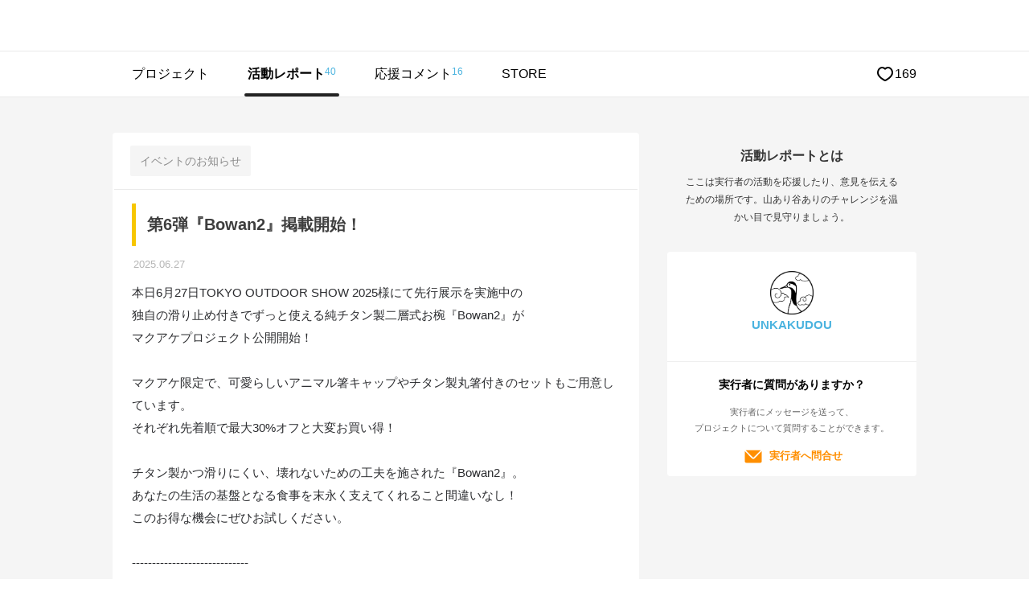

--- FILE ---
content_type: text/html; charset=UTF-8
request_url: https://www.makuake.com/project/hikami/communication/
body_size: 74691
content:
<!DOCTYPE html>
<html lang="ja">

<head>
    
        <meta charset="UTF-8">
<meta name="viewport" content="width=device-width, initial-scale=1">
<meta name="keywords" content="コミュニケーション,達成率,達成金額,コメント,Makuake,マクアケ,サイバーエージェント,
            プロダクト,
    「ハサミ」の感覚で使える火ばさみ『HIKAMI』" />
<meta name="description" content="「「ハサミ」の感覚で使える火ばさみ『HIKAMI』」のコミュニケーションページでは、実行者の活動レポートやサポーターのコメントなどが閲覧出来ます。" />
<meta name="google-site-verification" content="9pfa7ZRQZisCUcKT4dxMXbpzpm3sl89VBohXrdets8Q" />
<meta name="msvalidate.01" content="E1E1FC54C2FA07FA57AEB0483B623C2E" />
<meta name="fuel_csrf_token" content="637f1e01237601cecac3ba039219d727156c7e13156ab67ea1cc8e6f5dfe69d028bf547829596716fca024c908e7938bce936a6e597b26e496e81eabe9921bf2">


<link rel="alternate" type="application/atom+xml" title="Atom" href="https://www.makuake.com/atom/"/>
<link rel="alternate" type="application/rss+xml" title="RSS2.0" href="https://www.makuake.com/rss/"/>
<link rel="alternate" hreflang="ja" href="https://www.makuake.com/project/hikami/communication/">

    
    <meta property="og:title" content="Makuake｜「ハサミ」の感覚で使える火ばさみ『HIKAMI』｜マクアケ" />
<meta property="og:type" content="article" />
<meta property="og:description" content="

A.S.F.OUTDOORの火ばさみ『HIKAMI』はここがちがう！
これ一本で焚火台やBBQコンロ、薪ストーブと多目的に活用できる！


太く重い薪も「てこの原理」で掴みやすい。グリップは文房具のハサミと同じ感覚で開閉自在。耐熱グローブを着けた状態での握りやすさを追求しました。




『HIKAMI』は短い設計なのでソロキャンプなど椅子に座っての取り回しも楽にできます" />
<meta property="og:url" content="https://www.makuake.com/project/hikami/" />
<meta property="og:image" content="https://static.makuake.com/upload/project/36730/main_36730.png?version=1701050412&width=690&height=388" />
<meta property="og:site_name" content="Makuake(マクアケ)" />
<meta property="og:locale" content="ja_JP" />
<meta property="fb:app_id" content="1407034392847669" />


    <meta name="twitter:card" content="summary_large_image">
<meta name="twitter:site" content="@makuake_ca">
<meta name="twitter:title" content="Makuake｜「ハサミ」の感覚で使える火ばさみ『HIKAMI』｜マクアケ">
<meta name="twitter:description" content="

A.S.F.OUTDOORの火ばさみ『HIKAMI』はここがちがう！
これ一本で焚火台やBBQコンロ、薪ストーブと多目的に活用できる！


太く重い薪も「てこの原理」で掴みやすい。グリップは文房具のハサミと同じ感覚で開閉自在。耐熱グローブを着けた状態での握りやすさを追求しました。




『HIKAMI』は短い設計なのでソロキャンプなど椅子に座っての取り回しも楽にできます">
<meta name="twitter:image" content="https://static.makuake.com/upload/project/36730/main_36730.png?version=1701050412&width=690&height=388">


    


    <title>Makuake｜「ハサミ」の感覚で使える火ばさみ『HIKAMI』 実行者の活動レポート コミュニケーション｜マクアケ - アタラシイものや体験の応援購入サービス</title>

    
        <link rel="apple-touch-icon-precomposed" href="//d1h20jgietq515.cloudfront.net/e00c33437ef33895c61317891830c958ebb68b28/img/makuake.png" >
<link rel="shortcut icon" href="//d1h20jgietq515.cloudfront.net/e00c33437ef33895c61317891830c958ebb68b28/img/favicon.ico" />
<link rel="canonical" href="https://www.makuake.com/project/hikami/communication/"/>    

    
    <link rel="stylesheet" href="//d1h20jgietq515.cloudfront.net/e00c33437ef33895c61317891830c958ebb68b28/css/reset.css" />
<link rel="stylesheet" href="//d1h20jgietq515.cloudfront.net/e00c33437ef33895c61317891830c958ebb68b28/css/common.css" />
<link rel="stylesheet" href="//d1h20jgietq515.cloudfront.net/e00c33437ef33895c61317891830c958ebb68b28/css/header.css" />
<link rel="stylesheet" href="//d1h20jgietq515.cloudfront.net/e00c33437ef33895c61317891830c958ebb68b28/js/lib/perfect-scrollbar-0.4.1.min.css" />
    <link rel="stylesheet" href="//d1h20jgietq515.cloudfront.net/e00c33437ef33895c61317891830c958ebb68b28/css/login_regist.css" />

        
    <link rel="stylesheet" href="//d1h20jgietq515.cloudfront.net/e00c33437ef33895c61317891830c958ebb68b28/css/project/communication/button_reset.css" />
    <link rel="stylesheet" href="//d1h20jgietq515.cloudfront.net/e00c33437ef33895c61317891830c958ebb68b28/css/project/communication/reports.css" />
    <link rel="stylesheet" href="//d1h20jgietq515.cloudfront.net/e00c33437ef33895c61317891830c958ebb68b28/css/project_common.css" />
    <link rel="stylesheet" href="//d1h20jgietq515.cloudfront.net/e00c33437ef33895c61317891830c958ebb68b28/css/project/communication/owner_infomation.css" />
    <link rel="stylesheet" href="//d1h20jgietq515.cloudfront.net/e00c33437ef33895c61317891830c958ebb68b28/css/project/communication/owner_index.css" />
    <link rel="stylesheet" href="//d1h20jgietq515.cloudfront.net/e00c33437ef33895c61317891830c958ebb68b28/css/project/tab_user_investment.css" />
    
<link rel="stylesheet" href="//d1h20jgietq515.cloudfront.net/e00c33437ef33895c61317891830c958ebb68b28/vue/css/pc/project/communication/index.css">
    

    

    
    <script src="//d1h20jgietq515.cloudfront.net/e00c33437ef33895c61317891830c958ebb68b28/pc/dest/js/app.js"></script>
<!-- perfect scroll 専用CSSあり -->
<script src="//d1h20jgietq515.cloudfront.net/e00c33437ef33895c61317891830c958ebb68b28/js/lib/perfect-scrollbar-0.4.1.with-mousewheel.min.js"></script>
<script src="//d1h20jgietq515.cloudfront.net/e00c33437ef33895c61317891830c958ebb68b28/js/selectivizr-min.js"></script>
<script src="//d1h20jgietq515.cloudfront.net/e00c33437ef33895c61317891830c958ebb68b28/js/hogan-3.0.2.min.js"></script>
<script src="//d1h20jgietq515.cloudfront.net/e00c33437ef33895c61317891830c958ebb68b28/js/geenie/common.js"></script>
<script type="text/javascript">
	function fuel_csrf_token()
	{
		if (document.cookie.length > 0)
		{
			var c_name = "fuel_csrf_token";
			c_start = document.cookie.indexOf(c_name + "=");
			if (c_start != -1)
			{
				c_start = c_start + c_name.length + 1;
				c_end = document.cookie.indexOf(";" , c_start);
				if (c_end == -1)
				{
					c_end=document.cookie.length;
				}
				return unescape(document.cookie.substring(c_start, c_end));
			}
		}
		return "";
	}
</script>

<script type="text/javascript">
  +function(a,p,P,b,y){a.braze={};a.brazeQueue=[];for(var s="BrazeSdkMetadata DeviceProperties Card Card.prototype.dismissCard Card.prototype.removeAllSubscriptions Card.prototype.removeSubscription Card.prototype.subscribeToClickedEvent Card.prototype.subscribeToDismissedEvent Card.fromContentCardsJson Banner CaptionedImage ClassicCard ControlCard ContentCards ContentCards.prototype.getUnviewedCardCount Feed Feed.prototype.getUnreadCardCount ControlMessage InAppMessage InAppMessage.SlideFrom InAppMessage.ClickAction InAppMessage.DismissType InAppMessage.OpenTarget InAppMessage.ImageStyle InAppMessage.Orientation InAppMessage.TextAlignment InAppMessage.CropType InAppMessage.prototype.closeMessage InAppMessage.prototype.removeAllSubscriptions InAppMessage.prototype.removeSubscription InAppMessage.prototype.subscribeToClickedEvent InAppMessage.prototype.subscribeToDismissedEvent InAppMessage.fromJson FullScreenMessage ModalMessage HtmlMessage SlideUpMessage User User.Genders User.NotificationSubscriptionTypes User.prototype.addAlias User.prototype.addToCustomAttributeArray User.prototype.addToSubscriptionGroup User.prototype.getUserId User.prototype.incrementCustomUserAttribute User.prototype.removeFromCustomAttributeArray User.prototype.removeFromSubscriptionGroup User.prototype.setCountry User.prototype.setCustomLocationAttribute User.prototype.setCustomUserAttribute User.prototype.setDateOfBirth User.prototype.setEmail User.prototype.setEmailNotificationSubscriptionType User.prototype.setFirstName User.prototype.setGender User.prototype.setHomeCity User.prototype.setLanguage User.prototype.setLastKnownLocation User.prototype.setLastName User.prototype.setPhoneNumber User.prototype.setPushNotificationSubscriptionType InAppMessageButton InAppMessageButton.prototype.removeAllSubscriptions InAppMessageButton.prototype.removeSubscription InAppMessageButton.prototype.subscribeToClickedEvent FeatureFlag FeatureFlag.prototype.getStringProperty FeatureFlag.prototype.getNumberProperty FeatureFlag.prototype.getBooleanProperty automaticallyShowInAppMessages destroyFeed hideContentCards showContentCards showFeed showInAppMessage toggleContentCards toggleFeed changeUser destroy getDeviceId initialize isPushBlocked isPushPermissionGranted isPushSupported logCardClick logCardDismissal logCardImpressions logContentCardImpressions logContentCardClick logContentCardsDisplayed logCustomEvent logFeedDisplayed logInAppMessageButtonClick logInAppMessageClick logInAppMessageHtmlClick logInAppMessageImpression logPurchase openSession requestPushPermission removeAllSubscriptions removeSubscription requestContentCardsRefresh requestFeedRefresh refreshFeatureFlags requestImmediateDataFlush enableSDK isDisabled setLogger setSdkAuthenticationSignature addSdkMetadata disableSDK subscribeToContentCardsUpdates subscribeToFeedUpdates subscribeToInAppMessage subscribeToSdkAuthenticationFailures toggleLogging unregisterPush wipeData handleBrazeAction subscribeToFeatureFlagsUpdates getAllFeatureFlags".split(" "),i=0;i<s.length;i++){for(var m=s[i],k=a.braze,l=m.split("."),j=0;j<l.length-1;j++)k=k[l[j]];k[l[j]]=(new Function("return function "+m.replace(/\./g,"_")+"(){window.brazeQueue.push(arguments); return true}"))()}window.braze.getCachedContentCards=function(){return new window.braze.ContentCards};window.braze.getCachedFeed=function(){return new window.braze.Feed};window.braze.getUser=function(){return new window.braze.User};window.braze.getFeatureFlag=function(){return new window.braze.FeatureFlag};(y=p.createElement(P)).type='text/javascript';
    y.src='https://js.appboycdn.com/web-sdk/4.7/braze.min.js';
    y.async=1;(b=p.getElementsByTagName(P)[0]).parentNode.insertBefore(y,b)
  }(window,document,'script');
  window.braze.initialize(
    "6ee1d3b9-ce1b-4614-97ca-ca3e0926b975", { baseUrl: "sdk.iad-05.braze.com", allowUserSuppliedJavascript: true }
  );
  window.braze.subscribeToInAppMessage(function(inAppMessage) {
      if (window.braze.interceptInAppMessage(inAppMessage)) {
          return;
      }
      window.braze.showInAppMessage(inAppMessage);
  });
  // InAppMessageの表示をJS側で制御する場合はinterceptInAppMessageを上書きしてください
  // trueを返すとsubscribeToInAppMessageでshowInAppMessageが呼ばれる
  // falseを返すとsubscribeToInAppMessageでshowInAppMessageが呼ばれない
  window.braze.interceptInAppMessage = function (inAppMessage) {
      return false;
  }
  window.braze.openSession();
</script>


  
    <script>
      (function(h,o,u,n,d) {
        h=h[d]=h[d]||{q:[],onReady:function(c){h.q.push(c)}}
        d=o.createElement(u);d.async=1;d.src=n
        n=o.getElementsByTagName(u)[0];n.parentNode.insertBefore(d,n)
      })(window,document,'script','https://www.datadoghq-browser-agent.com/us1/v5/datadog-rum.js','DD_RUM')
      window.DD_RUM.onReady(function() {
        window.DD_RUM.init({
          clientToken: 'pubb5528c144c39b189590791b8d8b82591',
          applicationId: 'a53ef052-23e8-494d-9964-3f8b9ec807f7',
          site: 'datadoghq.com',
          service: 'makuake-web',
          env: 'prd',
          // Specify a version number to identify the deployed version of your application in Datadog
          // version: '1.0.0',
          sessionSampleRate: 0.01,
          sessionReplaySampleRate: 20,
          trackResources: true,
          trackLongTasks: true,
          trackUserInteractions: true,
          defaultPrivacyLevel: 'mask-user-input',
        });
      })
    </script>
  
    
    <!-- Start VWO Async SmartCode -->
    <link rel="preconnect" href="https://dev.visualwebsiteoptimizer.com" />
    <script type='text/javascript' id='vwoCode'>
        window._vwo_code || (function() {
        var account_id=736887,
        version=2.0,
        settings_tolerance=2000,
        hide_element='body',
        hide_element_style = 'opacity:0 !important;filter:alpha(opacity=0) !important;background:none !important',
        /* DO NOT EDIT BELOW THIS LINE */
        f=false,d=document,v=d.querySelector('#vwoCode'),cK='_vwo_'+account_id+'_settings',cc={};try{var c=JSON.parse(localStorage.getItem('_vwo_'+account_id+'_config'));cc=c&&typeof c==='object'?c:{}}catch(e){}var stT=cc.stT==='session'?window.sessionStorage:window.localStorage;code={use_existing_jquery:function(){return typeof use_existing_jquery!=='undefined'?use_existing_jquery:undefined},library_tolerance:function(){return typeof library_tolerance!=='undefined'?library_tolerance:undefined},settings_tolerance:function(){return cc.sT||settings_tolerance},hide_element_style:function(){return'{'+(cc.hES||hide_element_style)+'}'},hide_element:function(){return typeof cc.hE==='string'?cc.hE:hide_element},getVersion:function(){return version},finish:function(){if(!f){f=true;var e=d.getElementById('_vis_opt_path_hides');if(e)e.parentNode.removeChild(e)}},finished:function(){return f},load:function(e){var t=this.getSettings(),n=d.createElement('script'),i=this;if(t){n.textContent=t;d.getElementsByTagName('head')[0].appendChild(n);if(!window.VWO||VWO.caE){stT.removeItem(cK);i.load(e)}}else{n.fetchPriority='high';n.src=e;n.type='text/javascript';n.onerror=function(){_vwo_code.finish()};d.getElementsByTagName('head')[0].appendChild(n)}},getSettings:function(){try{var e=stT.getItem(cK);if(!e){return}e=JSON.parse(e);if(Date.now()>e.e){stT.removeItem(cK);return}return e.s}catch(e){return}},init:function(){if(d.URL.indexOf('__vwo_disable__')>-1)return;var e=this.settings_tolerance();window._vwo_settings_timer=setTimeout(function(){_vwo_code.finish();stT.removeItem(cK)},e);var t=d.currentScript,n=d.createElement('style'),i=this.hide_element(),r=t&&!t.async&&i?i+this.hide_element_style():'',o=d.getElementsByTagName('head')[0];n.setAttribute('id','_vis_opt_path_hides');v&&n.setAttribute('nonce',v.nonce);n.setAttribute('type','text/css');if(n.styleSheet)n.styleSheet.cssText=r;else n.appendChild(d.createTextNode(r));o.appendChild(n);this.load('https://dev.visualwebsiteoptimizer.com/j.php?a='+account_id+'&u='+encodeURIComponent(d.URL)+'&vn='+version)}};window._vwo_code=code;code.init();})();
    </script>
    <!-- End VWO Async SmartCode -->
    
<script src="//d1h20jgietq515.cloudfront.net/e00c33437ef33895c61317891830c958ebb68b28/js/geenie/me/favorite.js"></script>
<script src="//d1h20jgietq515.cloudfront.net/e00c33437ef33895c61317891830c958ebb68b28/js/geenie/gtm_data_layer.js"></script>
<script src="//d1h20jgietq515.cloudfront.net/e00c33437ef33895c61317891830c958ebb68b28/js/geenie/daily_visit.js"></script>
<script async src="//d1h20jgietq515.cloudfront.net/e00c33437ef33895c61317891830c958ebb68b28/js/geenie/click_tracking.js"></script>
    <script src="//d1h20jgietq515.cloudfront.net/e00c33437ef33895c61317891830c958ebb68b28/js/jquery.leanModal.investment.js"></script>
    <script src="//d1h20jgietq515.cloudfront.net/e00c33437ef33895c61317891830c958ebb68b28/js/geenie/login_regist.js"></script>
    <script src="//d1h20jgietq515.cloudfront.net/e00c33437ef33895c61317891830c958ebb68b28/js/lib/exchecker-ja.js"></script>
    <script src="//d1h20jgietq515.cloudfront.net/e00c33437ef33895c61317891830c958ebb68b28/js/lib/exvalidation.js"></script>
    <script src="//d1h20jgietq515.cloudfront.net/e00c33437ef33895c61317891830c958ebb68b28/js/geenie/login_logout.js"></script>

        
    
</head>

<body>
    <svg style="position:absolute;width:0;height:0" viewBox="0 0 0 0">
    <defs>
        <symbol id="makuakelogo_pc" viewBox="0 0 200 38.382">
            <path d="M52.906 32.464V5.94c0-.686.457-1.28 1.143-1.418a1.502 1.502 0 0 1 1.646.779 250.109 250.109 0 0 0 2.333 4.937c1.281 2.745 2.744 5.946 3.659 7.82.869-1.875 2.333-5.122 3.659-7.82a258.78 258.78 0 0 0 2.333-4.937c.32-.595.96-.916 1.646-.779.686.137 1.143.732 1.143 1.418v26.524c0 .869-.686 1.463-1.463 1.463-.869 0-1.463-.594-1.463-1.463V12.48c-1.098 2.333-2.195 4.709-3.064 6.539a182.6 182.6 0 0 0-1.463 3.111c-.32.548-.732.823-1.326.823-.64 0-1.098-.275-1.326-.823-.458-1.007-.961-2.059-1.463-3.111-.869-1.829-2.012-4.206-3.064-6.539v19.984c0 .869-.686 1.463-1.463 1.463-.873.001-1.467-.594-1.467-1.463zM88.672 18.653c0-1.279-.778-2.377-1.921-2.88-1.235-.503-2.516-.228-3.384.685a1.343 1.343 0 0 1-1.006.412c-.366 0-.686-.138-.96-.412a1.313 1.313 0 0 1-.412-.96c0-.411.137-.732.412-.96a5.85 5.85 0 0 1 6.402-1.28 5.821 5.821 0 0 1 3.612 5.395v13.63c0 .776-.64 1.37-1.372 1.37H85.47a5.932 5.932 0 0 1-5.945-5.944 5.933 5.933 0 0 1 5.945-5.945h3.201v-3.111zM85.471 30.91h3.201v-6.404h-3.201a3.181 3.181 0 0 0-3.201 3.202 3.181 3.181 0 0 0 3.201 3.202zM114.102 33.653c-.686.366-1.509.185-1.875-.502l-5.259-9.65-2.195 2.423v6.54c0 .778-.64 1.373-1.372 1.373a1.348 1.348 0 0 1-1.372-1.373V5.025c0-.777.594-1.372 1.372-1.372.732 0 1.372.595 1.372 1.372v16.784l7.637-8.551c.503-.549 1.371-.595 1.966-.093.549.503.595 1.373.092 1.921l-5.579 6.219 5.762 10.518c.366.687.137 1.464-.549 1.83zM123.618 27.708V14.172c0-.777.594-1.373 1.372-1.373.778 0 1.372.595 1.372 1.373v13.536a3.182 3.182 0 0 0 3.201 3.202h3.201V14.172c0-.777.594-1.373 1.372-1.373.778 0 1.372.595 1.372 1.373v18.111c0 .776-.594 1.37-1.372 1.37h-4.573a5.933 5.933 0 0 1-5.945-5.945zM153.804 18.653c0-1.279-.778-2.377-1.921-2.88-1.235-.503-2.516-.228-3.384.685a1.343 1.343 0 0 1-1.006.412c-.366 0-.686-.138-.96-.412a1.313 1.313 0 0 1-.412-.96c0-.411.137-.732.412-.96a5.85 5.85 0 0 1 6.402-1.28 5.821 5.821 0 0 1 3.612 5.395v13.63c0 .776-.64 1.37-1.372 1.37h-4.573a5.932 5.932 0 0 1-5.945-5.944 5.933 5.933 0 0 1 5.945-5.945h3.201v-3.111zm-3.201 12.257h3.201v-6.404h-3.201a3.181 3.181 0 0 0-3.201 3.202 3.181 3.181 0 0 0 3.201 3.202zM179.234 33.653c-.686.366-1.509.185-1.875-.502l-5.259-9.65-2.195 2.423v6.54c0 .778-.64 1.373-1.372 1.373a1.348 1.348 0 0 1-1.372-1.373V5.025c0-.777.595-1.372 1.372-1.372.732 0 1.372.595 1.372 1.372v16.784l7.637-8.551c.503-.549 1.373-.595 1.967-.093.549.503.594 1.373.091 1.921l-5.579 6.219 5.762 10.518c.366.687.137 1.464-.549 1.83zM188.11 27.891v-9.146a5.934 5.934 0 0 1 5.945-5.946A5.934 5.934 0 0 1 200 18.745v4.573c0 .777-.594 1.373-1.372 1.373h-7.774v3.2c0 1.28.732 2.469 1.967 2.972 1.234.503 2.561.228 3.476-.685.274-.275.594-.412.96-.412.411 0 .732.137 1.006.412.274.228.412.548.412.96 0 .366-.137.685-.412.96-1.692 1.692-4.253 2.195-6.494 1.281-2.241-.915-3.659-3.065-3.659-5.488zm2.744-9.146v3.201h6.402v-3.201a3.181 3.181 0 0 0-3.201-3.201 3.181 3.181 0 0 0-3.201 3.201z"/>
            <path fill="#BBF117" d="M36.256 15.822c-.862-4.372-3.371-8.148-6.846-10.682v9.736c.605.48 2.206 1.573 4.264 1.573.884 0 1.745-.227 2.582-.627z"/>
            <path fill="#FB2A79" d="M17.868 22.834V1.86a17.274 17.274 0 0 0-8.313 2.856v18.122c.61.484 2.197 1.558 4.234 1.558 1.422 0 2.794-.525 4.079-1.562z"/>
            <path fill="#FFE600" d="M27.827 18.951V4.108a17.262 17.262 0 0 0-8.323-2.3v17.184c.634.495 2.202 1.536 4.214 1.536 1.434 0 2.816-.53 4.109-1.577z"/>
            <path fill="#FFF" d="M33.731 18.023c-1.795 0-3.311-.671-4.326-1.274v2.57a.789.789 0 0 1-.27.594c-1.666 1.453-3.469 2.189-5.357 2.189-1.768 0-3.259-.645-4.273-1.239v2.353a.816.816 0 0 1-.28.617c-1.672 1.458-3.481 2.196-5.376 2.196-1.816 0-3.343-.679-4.36-1.286v2.816a.791.791 0 0 1-.244.571c-.017.016-1.434 1.3-3.731 1.779 3.188 4.059 8.127 6.681 13.677 6.681 9.594 0 17.399-7.805 17.399-17.399 0-.581-.031-1.155-.087-1.722a7.255 7.255 0 0 1-2.772.554z"/>
            <path fill="#1AD4FF" d="M7.912 5.968C4.173 9.162 1.793 13.9 1.793 19.191c0 3.419 1.005 6.602 2.716 9.294a6.794 6.794 0 0 0 3.403-1.299V5.968z"/>
            <path d="M37.782 14.506C35.688 6.176 28.171 0 19.191 0 8.592 0 0 8.592 0 19.191c0 3.308.837 6.42 2.311 9.137a19.2 19.2 0 0 0 1.07 1.733c3.461 5.024 9.248 8.322 15.81 8.322 10.599 0 19.191-8.592 19.191-19.191 0-.903-.084-1.784-.204-2.653a19.166 19.166 0 0 0-.396-2.033zM29.41 5.14c3.475 2.534 5.985 6.31 6.846 10.682-.837.4-1.698.627-2.582.627-2.059 0-3.66-1.093-4.264-1.573V5.14zm-9.905-3.332c3.025.054 5.86.884 8.323 2.3v14.843c-1.293 1.046-2.675 1.576-4.108 1.576-2.012 0-3.58-1.04-4.214-1.536V1.808zM9.556 4.715a17.28 17.28 0 0 1 8.313-2.856v20.975c-1.285 1.036-2.657 1.561-4.079 1.561-2.037 0-3.624-1.075-4.234-1.558V4.715zM1.793 19.191c0-5.291 2.381-10.029 6.119-13.222v21.218a6.803 6.803 0 0 1-3.403 1.299 17.266 17.266 0 0 1-2.716-9.295zM19.191 36.59c-5.55 0-10.49-2.622-13.677-6.681 2.297-.479 3.714-1.763 3.731-1.779a.791.791 0 0 0 .244-.571v-2.816c1.017.608 2.543 1.286 4.36 1.286 1.896 0 3.705-.739 5.376-2.196a.816.816 0 0 0 .28-.617v-2.353c1.013.594 2.505 1.239 4.273 1.239 1.889 0 3.691-.736 5.357-2.189a.789.789 0 0 0 .27-.594v-2.57c1.015.604 2.531 1.274 4.326 1.274.948 0 1.874-.186 2.771-.554.056.567.087 1.141.087 1.722.001 9.594-7.804 17.399-17.398 17.399z"/>
        </symbol>
        <symbol id="makuakelogo_sp" viewBox="0 0 200 40.306">
            <path d="M53.051 34.091V6.237c0-.721.48-1.345 1.2-1.489a1.58 1.58 0 0 1 1.729.818 270.452 270.452 0 0 0 2.449 5.185c1.345 2.883 2.881 6.244 3.842 8.212.913-1.969 2.45-5.379 3.842-8.212a264.55 264.55 0 0 0 2.449-5.185 1.58 1.58 0 0 1 1.729-.818c.72.144 1.2.768 1.2 1.489v27.854c0 .913-.721 1.537-1.537 1.537-.913 0-1.537-.624-1.537-1.537V13.105c-1.153 2.45-2.305 4.946-3.218 6.866-.528 1.105-1.056 2.21-1.537 3.267-.336.575-.768.864-1.392.864-.672 0-1.153-.289-1.392-.864a196.633 196.633 0 0 0-1.537-3.267c-.913-1.921-2.113-4.417-3.218-6.866v20.986c0 .913-.721 1.537-1.537 1.537-.911 0-1.535-.624-1.535-1.537zM89.357 19.587c0-1.343-.817-2.496-2.017-3.024-1.297-.529-2.642-.24-3.554.719a1.41 1.41 0 0 1-1.057.433c-.384 0-.721-.144-1.008-.433a1.379 1.379 0 0 1-.433-1.008c0-.432.144-.768.433-1.008a6.142 6.142 0 0 1 6.723-1.344 6.114 6.114 0 0 1 3.793 5.666V33.9c0 .815-.672 1.439-1.441 1.439h-4.802a6.23 6.23 0 0 1-6.243-6.242 6.23 6.23 0 0 1 6.243-6.243h3.362v-3.267zm-3.361 12.872h3.362v-6.724h-3.362a3.341 3.341 0 0 0-3.362 3.362 3.341 3.341 0 0 0 3.362 3.362zM114.809 35.339c-.721.384-1.585.194-1.969-.527l-5.523-10.133-2.305 2.545v6.868c0 .817-.672 1.442-1.441 1.442a1.416 1.416 0 0 1-1.441-1.442V5.277c0-.816.624-1.441 1.441-1.441.768 0 1.441.625 1.441 1.441v17.625l8.02-8.98c.528-.576 1.44-.625 2.065-.097.576.529.625 1.441.096 2.018l-5.859 6.531 6.051 11.045c.384.72.144 1.536-.576 1.92zM123.548 29.097V14.882c0-.816.624-1.441 1.441-1.441.817 0 1.441.625 1.441 1.441v14.215a3.341 3.341 0 0 0 3.362 3.362h3.362V14.882c0-.816.624-1.441 1.441-1.441.817 0 1.441.625 1.441 1.441V33.9c0 .815-.624 1.439-1.441 1.439h-4.802a6.23 6.23 0 0 1-6.245-6.242zM153.995 19.587c0-1.343-.817-2.496-2.017-3.024-1.297-.529-2.642-.24-3.554.719a1.41 1.41 0 0 1-1.056.433c-.384 0-.721-.144-1.008-.433a1.378 1.378 0 0 1-.432-1.008c0-.432.144-.768.432-1.008a6.142 6.142 0 0 1 6.723-1.344 6.114 6.114 0 0 1 3.793 5.666V33.9c0 .815-.672 1.439-1.441 1.439h-4.802a6.23 6.23 0 0 1-6.243-6.242 6.23 6.23 0 0 1 6.243-6.243h3.362v-3.267zm-3.362 12.872h3.362v-6.724h-3.362a3.341 3.341 0 0 0-3.362 3.362 3.342 3.342 0 0 0 3.362 3.362zM179.447 35.339c-.72.384-1.585.194-1.969-.527l-5.522-10.133-2.305 2.545v6.868c0 .817-.672 1.442-1.441 1.442a1.416 1.416 0 0 1-1.441-1.442V5.277c0-.816.625-1.441 1.441-1.441.768 0 1.441.625 1.441 1.441v17.625l8.02-8.98c.529-.576 1.441-.625 2.065-.097.576.529.624 1.441.096 2.018l-5.859 6.531 6.051 11.045c.383.72.143 1.536-.577 1.92zM187.514 29.289v-9.605a6.231 6.231 0 0 1 6.243-6.244A6.231 6.231 0 0 1 200 19.684v4.802c0 .816-.624 1.442-1.441 1.442h-8.164v3.36c0 1.345.768 2.593 2.065 3.121 1.296.529 2.689.24 3.65-.719a1.379 1.379 0 0 1 1.008-.433c.432 0 .768.144 1.056.433.288.24.432.575.432 1.008 0 .384-.144.719-.432 1.008-1.777 1.777-4.466 2.305-6.819 1.345-2.352-.96-3.841-3.217-3.841-5.762zm2.881-9.605v3.361h6.723v-3.361a3.34 3.34 0 0 0-3.362-3.361 3.34 3.34 0 0 0-3.361 3.361z"/>
            <path fill="#BBF117" d="M38.073 16.615c-.905-4.591-3.54-8.556-7.189-11.217v10.224c.635.504 2.316 1.652 4.478 1.652.928-.001 1.832-.239 2.711-.659z"/>
            <path fill="#FB2A79" d="M18.764 23.979V1.953a18.137 18.137 0 0 0-8.729 2.999v19.03c.641.508 2.308 1.636 4.446 1.636 1.493 0 2.933-.551 4.283-1.639z"/>
            <path fill="#FFE600" d="M29.222 19.901V4.314a18.13 18.13 0 0 0-8.74-2.415v18.045c.666.52 2.312 1.613 4.425 1.613 1.506 0 2.957-.557 4.315-1.656z"/>
            <path fill="#FFF" d="M35.422 18.926c-1.885 0-3.477-.704-4.543-1.338v2.698c0 .24-.104.467-.284.624-1.75 1.526-3.642 2.299-5.626 2.299-1.856 0-3.423-.677-4.487-1.301v2.471c0 .25-.107.485-.294.648-1.756 1.531-3.655 2.306-5.646 2.306-1.907 0-3.51-.713-4.578-1.351v2.957a.833.833 0 0 1-.256.6c-.018.017-1.506 1.365-3.918 1.868 3.348 4.263 8.535 7.016 14.363 7.016 10.074 0 18.271-8.196 18.271-18.271 0-.611-.033-1.213-.092-1.808a7.606 7.606 0 0 1-2.91.582z"/>
            <path fill="#1AD4FF" d="M8.308 6.267c-3.926 3.354-6.426 8.329-6.426 13.885 0 3.59 1.055 6.933 2.852 9.76a7.142 7.142 0 0 0 3.574-1.364V6.267z"/>
            <path d="M39.676 15.233C37.476 6.486 29.582 0 20.153 0 9.022 0 0 9.023 0 20.153c0 3.474.879 6.742 2.427 9.595.341.629.72 1.233 1.124 1.819 3.634 5.276 9.711 8.739 16.602 8.739 11.13 0 20.153-9.023 20.153-20.153 0-.948-.089-1.873-.215-2.786a20.265 20.265 0 0 0-.415-2.134zm-8.792-9.835c3.649 2.661 6.285 6.627 7.189 11.217-.879.42-1.783.658-2.711.658-2.162 0-3.843-1.148-4.478-1.652V5.398zM20.482 1.899a18.14 18.14 0 0 1 8.74 2.415v15.587c-1.358 1.099-2.809 1.655-4.314 1.655-2.113 0-3.759-1.093-4.425-1.613V1.899zM10.035 4.952a18.15 18.15 0 0 1 8.729-2.999v22.026c-1.35 1.088-2.79 1.64-4.283 1.64-2.139 0-3.806-1.129-4.446-1.636V4.952zM1.882 20.153c0-5.556 2.5-10.531 6.426-13.885V28.55c-.503.383-1.77 1.192-3.574 1.364a18.148 18.148 0 0 1-2.852-9.761zm18.271 18.27c-5.828 0-11.015-2.754-14.363-7.016 2.412-.503 3.9-1.852 3.918-1.868a.83.83 0 0 0 .256-.6v-2.957c1.068.638 2.671 1.351 4.578 1.351 1.991 0 3.89-.776 5.646-2.306a.857.857 0 0 0 .294-.648v-2.471c1.064.624 2.631 1.301 4.487 1.301 1.983 0 3.876-.773 5.626-2.299a.828.828 0 0 0 .284-.624v-2.698c1.066.634 2.657 1.338 4.543 1.338.995 0 1.967-.195 2.91-.582.059.595.092 1.198.092 1.808-.001 10.075-8.197 18.271-18.271 18.271z"/>
        </symbol>
        <symbol id="makuakelogo_02" viewBox="0 0 200 162.412">
            <path d="M0 160.425v-36.066c0-.932.624-1.74 1.556-1.93a2.05 2.05 0 0 1 2.238 1.059 333.66 333.66 0 0 0 3.17 6.717c1.741 3.728 3.732 8.081 4.972 10.631 1.187-2.551 3.174-6.965 4.976-10.631a363.241 363.241 0 0 0 3.174-6.717 2.045 2.045 0 0 1 2.234-1.059c.936.19 1.556.998 1.556 1.93v36.066c0 1.179-.932 1.987-1.987 1.987-1.183 0-1.991-.809-1.991-1.987v-27.173c-1.49 3.17-2.985 6.405-4.167 8.889-.682 1.429-1.367 2.862-1.987 4.229-.435.747-.998 1.122-1.807 1.122-.87 0-1.49-.375-1.798-1.122-.624-1.367-1.31-2.8-1.991-4.229-1.183-2.484-2.735-5.72-4.167-8.889v27.173c0 1.179-.932 1.987-1.987 1.987-1.189 0-1.994-.808-1.994-1.987zM48.631 141.644c0-1.741-1.059-3.231-2.611-3.917-1.679-.682-3.42-.311-4.599.932a1.838 1.838 0 0 1-1.371.563c-.497 0-.932-.189-1.306-.563-.374-.374-.559-.809-.559-1.306 0-.558.185-.994.559-1.306 2.303-2.299 5.72-2.985 8.709-1.741 2.981 1.244 4.911 4.106 4.911 7.337v18.53a1.87 1.87 0 0 1-1.864 1.864h-6.221a8.065 8.065 0 0 1-8.085-8.08 8.066 8.066 0 0 1 8.085-8.085h4.352v-4.228zm-4.353 16.667h4.352v-8.709h-4.352a4.329 4.329 0 0 0-4.352 4.356 4.329 4.329 0 0 0 4.352 4.353zM83.207 162.039c-.932.497-2.049.251-2.55-.682l-7.148-13.123-2.985 3.297v8.893a1.873 1.873 0 0 1-1.864 1.864c-1.059 0-1.868-.809-1.868-1.864v-37.311c0-1.055.809-1.864 1.868-1.864.99 0 1.864.809 1.864 1.864v22.821l10.384-11.628c.682-.746 1.864-.809 2.673-.123.747.682.809 1.864.123 2.611l-7.584 8.454 7.834 14.305c.497.934.189 1.989-.747 2.486zM96.145 153.958v-18.407c0-1.055.809-1.868 1.868-1.868 1.055 0 1.864.813 1.864 1.868v18.407a4.329 4.329 0 0 0 4.352 4.352h4.352v-22.759c0-1.055.809-1.868 1.864-1.868 1.059 0 1.868.813 1.868 1.868v24.623c0 1.055-.809 1.864-1.868 1.864h-6.216a8.064 8.064 0 0 1-8.084-8.08zM137.191 141.644c0-1.741-1.059-3.231-2.615-3.917-1.679-.682-3.416-.311-4.599.932a1.83 1.83 0 0 1-1.367.563c-.497 0-.936-.189-1.306-.563-.378-.374-.558-.809-.558-1.306 0-.558.181-.994.558-1.306a7.956 7.956 0 0 1 8.705-1.741c2.981 1.244 4.911 4.106 4.911 7.337v18.53a1.87 1.87 0 0 1-1.864 1.864h-6.217a8.066 8.066 0 0 1-8.085-8.08 8.066 8.066 0 0 1 8.085-8.085h4.352v-4.228zm-4.352 16.667h4.352v-8.709h-4.352a4.33 4.33 0 0 0-4.356 4.356 4.33 4.33 0 0 0 4.356 4.353zM171.768 162.039c-.932.497-2.053.251-2.55-.682l-7.152-13.123-2.985 3.297v8.893a1.868 1.868 0 0 1-1.864 1.864 1.83 1.83 0 0 1-1.864-1.864v-37.311a1.83 1.83 0 0 1 1.864-1.864c.998 0 1.864.809 1.864 1.864v22.821l10.388-11.628c.682-.746 1.864-.809 2.673-.123.747.682.809 1.864.123 2.611l-7.584 8.454 7.834 14.305c.497.934.185 1.989-.747 2.486zM183.835 154.204v-12.437a8.07 8.07 0 0 1 8.085-8.085 8.068 8.068 0 0 1 8.081 8.085v6.221c0 1.055-.805 1.865-1.864 1.865h-10.569v4.351c0 1.741.994 3.36 2.673 4.04 1.679.686 3.482.312 4.726-.932.369-.37.809-.559 1.306-.559.558 0 .994.189 1.367.559.374.312.562.747.562 1.31 0 .497-.189.932-.562 1.302-2.304 2.303-5.781 2.986-8.828 1.745-3.047-1.244-4.977-4.167-4.977-7.465zm3.732-12.436v4.352h8.705v-4.352a4.328 4.328 0 0 0-4.352-4.351 4.325 4.325 0 0 0-4.353 4.351z"/>
            <path fill="#BBF117" d="M142.946 39.818c-2.168-11.002-8.484-20.505-17.23-26.883v24.502c1.522 1.208 5.551 3.958 10.732 3.958 2.224.001 4.391-.57 6.498-1.577z"/>
            <path fill="#FB2A79" d="M96.671 57.466V4.68c-7.694.582-14.843 3.129-20.92 7.187v45.606c1.535 1.217 5.53 3.922 10.656 3.922 3.577 0 7.03-1.321 10.264-3.929z"/>
            <path fill="#FFE600" d="M121.734 47.694V10.339a43.444 43.444 0 0 0-20.945-5.788v43.246c1.597 1.246 5.542 3.865 10.606 3.865 3.607-.001 7.085-1.335 10.339-3.968z"/>
            <path fill="#FFF" d="M136.592 45.357c-4.519 0-8.333-1.687-10.887-3.206v6.467c0 .575-.249 1.12-.68 1.495-4.193 3.656-8.729 5.51-13.482 5.51-4.448 0-8.203-1.623-10.752-3.118v5.922c0 .598-.257 1.163-.705 1.553-4.208 3.668-8.76 5.527-13.531 5.527-4.571 0-8.413-1.708-10.972-3.237v7.086c0 .542-.223 1.064-.613 1.437-.044.04-3.61 3.271-9.39 4.478 8.023 10.216 20.454 16.815 34.421 16.815 24.144 0 43.787-19.643 43.787-43.787 0-1.463-.079-2.907-.22-4.334-2.261.924-4.591 1.392-6.976 1.392z"/>
            <path fill="#1AD4FF" d="M71.614 15.02c-9.408 8.037-15.4 19.961-15.4 33.276 0 8.605 2.529 16.615 6.835 23.39 4.324-.411 7.358-2.35 8.565-3.268V15.02z"/>
            <path d="M146.787 36.506C141.517 15.544 122.598 0 99.999 0 73.325 0 51.703 21.624 51.703 48.297a48.075 48.075 0 0 0 5.816 22.994 48.2 48.2 0 0 0 2.693 4.36c8.71 12.644 23.273 20.943 39.787 20.943 26.674 0 48.298-21.624 48.298-48.298 0-2.272-.213-4.489-.515-6.677a47.959 47.959 0 0 0-.995-5.113zm-21.071-23.571c8.745 6.378 15.061 15.881 17.23 26.883-2.107 1.007-4.274 1.578-6.498 1.578-5.181 0-9.21-2.75-10.732-3.958V12.935zM100.79 4.551a43.455 43.455 0 0 1 20.945 5.788v37.355c-3.255 2.633-6.732 3.967-10.339 3.967-5.064 0-9.009-2.618-10.606-3.865V4.551zm-25.039 7.316c6.077-4.058 13.226-6.605 20.92-7.187v52.786c-3.234 2.608-6.687 3.929-10.264 3.929-5.126 0-9.121-2.705-10.656-3.922V11.867zm-19.537 36.43c0-13.315 5.992-25.239 15.4-33.276V68.42c-1.207.918-4.241 2.857-8.565 3.268-4.306-6.776-6.835-14.787-6.835-23.391zm43.785 43.786c-13.968 0-26.399-6.599-34.421-16.815 5.781-1.207 9.346-4.438 9.39-4.478a1.99 1.99 0 0 0 .613-1.437v-7.086c2.56 1.529 6.401 3.237 10.972 3.237 4.771 0 9.323-1.859 13.531-5.527a2.05 2.05 0 0 0 .705-1.553v-5.922c2.55 1.495 6.304 3.118 10.752 3.118 4.753 0 9.289-1.853 13.482-5.51.431-.375.68-.921.68-1.495v-6.467c2.554 1.519 6.369 3.206 10.887 3.206a18.25 18.25 0 0 0 6.974-1.394c.141 1.427.22 2.871.22 4.334.002 24.147-19.641 43.789-43.785 43.789z"/>
        </symbol>
        <symbol id="400" viewBox="0 0 46.7 26.1">
            <path d="M.3 19.9c-.3-.4-.3-.7-.2-1.2L5.7.9C6 .3 6.7-.2 7.4.1c.6.2.9.6.9 1.2 0 .2 0 .3-.1.4C7.5 4.3 6.7 6.6 6 8.8c-1.2 3.7-2.5 7.7-2.9 9.1h5v-4.4c0-.8.5-1.3 1.3-1.3s1.3.5 1.3 1.3v4.4h1.9c.8 0 1.3.5 1.3 1.3s-.5 1.3-1.3 1.3h-1.9v4.4c0 .8-.5 1.3-1.3 1.3s-1.3-.5-1.3-1.3v-4.4H1.3c-.4 0-.7-.2-1-.6zM17.5 20V6.2c0-3.4 2.8-6.2 6.2-6.2 3.4 0 6.2 2.8 6.2 6.2V20c0 3.4-2.8 6.2-6.2 6.2-3.5-.1-6.2-2.8-6.2-6.2zm2.6-13.8V20c0 2 1.6 3.6 3.6 3.6 1.9 0 3.6-1.6 3.6-3.6V6.2c0-1.9-1.6-3.6-3.6-3.6s-3.6 1.6-3.6 3.6zM34.4 20V6.2c0-3.4 2.8-6.2 6.2-6.2 3.4 0 6.2 2.8 6.2 6.2V20c0 3.4-2.8 6.2-6.2 6.2-3.5-.1-6.2-2.8-6.2-6.2zM37 6.2V20c0 2 1.6 3.6 3.6 3.6 1.9 0 3.6-1.6 3.6-3.6V6.2c0-1.9-1.6-3.6-3.6-3.6-2.1 0-3.6 1.6-3.6 3.6z"/>
        </symbol>
        <symbol id="403" viewBox="0 0 46 26">
            <path id="403" d="M10.03 25.844c.373 0 .679-.12.919-.36s.36-.546.36-.919v-4.314h1.916c.373 0 .68-.12.92-.36.239-.239.359-.545.359-.918s-.12-.679-.36-.919-.546-.36-.919-.36h-1.917v-4.313c0-.373-.12-.68-.36-.919-.24-.24-.545-.36-.918-.36s-.68.12-.919.36c-.24.24-.36.546-.36.919v4.314H3.799c.107-.346.26-.832.46-1.458s.426-1.345.679-2.157c.253-.812.526-1.678.819-2.597.293-.918.586-1.83.879-2.736.692-2.13 1.424-4.447 2.196-6.95.054-.08.08-.213.08-.4C8.911.785 8.618.385 8.033.2a1.098 1.098 0 0 0-.98.06c-.305.173-.525.42-.658.739L.803 18.574c-.134.426-.067.812.2 1.158.266.346.612.52 1.038.52h6.71v4.313c0 .373.12.68.36.92.24.239.546.359.919.359Zm13.98 0c.826 0 1.605-.16 2.337-.48a6.428 6.428 0 0 0 1.938-1.298 6.01 6.01 0 0 0 1.318-1.917c.32-.733.48-1.525.48-2.377V6.191a5.92 5.92 0 0 0-.48-2.357 5.952 5.952 0 0 0-1.318-1.937A6.428 6.428 0 0 0 26.347.598 5.779 5.779 0 0 0 24.011.12c-.853 0-1.645.16-2.377.48a6.176 6.176 0 0 0-1.918 1.298 6.114 6.114 0 0 0-1.298 1.937 5.92 5.92 0 0 0-.48 2.357v13.581c0 .852.16 1.644.48 2.377.32.732.753 1.371 1.298 1.917a6.176 6.176 0 0 0 1.918 1.298c.732.32 1.524.48 2.377.48Zm0-2.557c-.985 0-1.817-.34-2.496-1.018-.68-.68-1.019-1.512-1.019-2.497V6.191c0-.959.34-1.784 1.019-2.477.68-.692 1.511-1.038 2.497-1.038.479 0 .932.093 1.358.28.426.186.799.439 1.118.758.32.32.573.693.76 1.119.185.426.279.878.279 1.358v13.581c0 .985-.346 1.817-1.039 2.497-.692.679-1.518 1.018-2.476 1.018Zm15.14 2.557a5.676 5.676 0 0 0 1.997-.2c1.358-.373 2.45-1.099 3.275-2.177.826-1.079 1.239-2.31 1.239-3.695v-2.397c0-.985-.213-1.89-.64-2.716a6.198 6.198 0 0 0-1.717-2.077 6.198 6.198 0 0 0 1.718-2.077c.426-.826.639-1.731.639-2.716V6.19c0-1.385-.413-2.617-1.239-3.695-.825-1.079-1.917-1.804-3.275-2.177a5.676 5.676 0 0 0-1.997-.2 6.095 6.095 0 0 0-3.555 1.498c-.506.44-.932.952-1.279 1.538a1.102 1.102 0 0 0-.12.959c.107.346.307.612.6.798.293.187.612.227.958.12.347-.106.613-.306.8-.599.399-.692.965-1.192 1.697-1.498a3.37 3.37 0 0 1 2.257-.14 3.46 3.46 0 0 1 1.877 1.259c.48.625.72 1.338.72 2.137v1.598c0 .985-.347 1.817-1.04 2.496-.692.68-1.517 1.019-2.476 1.019-.373 0-.679.12-.919.36-.24.239-.36.545-.36.918s.12.679.36.919.546.36.919.36c.959 0 1.784.345 2.477 1.038.692.692 1.038 1.518 1.038 2.476v2.397c0 .799-.24 1.511-.719 2.137a3.46 3.46 0 0 1-1.877 1.258 3.37 3.37 0 0 1-2.257-.14 3.447 3.447 0 0 1-1.698-1.497 1.318 1.318 0 0 0-.799-.58 1.252 1.252 0 0 0-.958.1 1.403 1.403 0 0 0-.6.8c-.106.345-.066.665.12.958a5.643 5.643 0 0 0 1.279 1.558 6.466 6.466 0 0 0 1.657 1.018c.6.253 1.232.406 1.898.46Z"/>
        </symbol>
        <symbol id="404" viewBox="0 0 47.06 25.762">
            <path d="M.264 19.643c-.28-.36-.32-.72-.2-1.16L5.662.886c.28-.641.96-1.08 1.64-.8.601.199.88.6.88 1.199 0 .2-.039.32-.079.4-.761 2.52-1.521 4.839-2.2 6.959-1.159 3.639-2.439 7.599-2.84 8.958h4.96v-4.319c0-.76.52-1.279 1.279-1.279s1.28.52 1.28 1.279v4.319h1.919c.761 0 1.28.521 1.28 1.28s-.52 1.279-1.28 1.279h-1.919v4.319c0 .76-.521 1.28-1.28 1.28s-1.279-.521-1.279-1.28v-4.319H1.304c-.44.001-.761-.159-1.04-.518zM17.223 19.683V6.085A6.077 6.077 0 0 1 23.302.006c3.319 0 6.079 2.72 6.079 6.079v13.598c0 3.359-2.76 6.079-6.079 6.079a6.077 6.077 0 0 1-6.079-6.079zm2.56-13.598v13.598a3.501 3.501 0 0 0 3.52 3.52c1.92 0 3.52-1.561 3.52-3.52V6.085c0-1.92-1.6-3.52-3.52-3.52a3.526 3.526 0 0 0-3.52 3.52zM33.542 19.643c-.28-.36-.32-.72-.2-1.16L38.941.886c.28-.641.96-1.08 1.641-.8.6.199.879.6.879 1.199 0 .2-.039.32-.079.4-.761 2.52-1.521 4.839-2.2 6.959-1.16 3.639-2.439 7.599-2.84 8.958h4.96v-4.319c0-.76.52-1.279 1.279-1.279s1.28.52 1.28 1.279v4.319h1.919c.761 0 1.28.521 1.28 1.28s-.52 1.279-1.28 1.279h-1.919v4.319c0 .76-.521 1.28-1.28 1.28s-1.279-.521-1.279-1.28v-4.319h-6.719c-.441.001-.761-.159-1.041-.518z"/>
        </symbol>
        <symbol id="500" viewBox="0 0 44.837 25.767">
            <path d="M0 12.878V1.439C0 .68.521.16 1.28.16h8.318c.76 0 1.28.52 1.28 1.279s-.521 1.28-1.28 1.28H2.56v7.198c1.4-.76 2.88-.92 4.439-.52 2.72.76 4.52 3.119 4.52 5.879v4.399c0 2.76-1.8 5.119-4.52 5.879-2.64.72-5.479-.439-6.839-2.84-.319-.6-.12-1.399.48-1.76.6-.319 1.399-.119 1.76.48.8 1.399 2.399 2.079 3.959 1.64 1.56-.44 2.6-1.8 2.6-3.399v-4.399c0-1.6-1.04-2.959-2.6-3.399-1.559-.439-3.159.241-3.959 1.641-.28.521-.84.76-1.44.6-.6-.16-.96-.64-.96-1.24zM16.04 19.677V6.079A6.077 6.077 0 0 1 22.119 0c3.319 0 6.079 2.72 6.079 6.079v13.598c0 3.359-2.76 6.079-6.079 6.079a6.077 6.077 0 0 1-6.079-6.079zM18.6 6.079v13.598a3.5 3.5 0 0 0 3.52 3.52c1.92 0 3.52-1.56 3.52-3.52V6.079c0-1.92-1.6-3.52-3.52-3.52a3.525 3.525 0 0 0-3.52 3.52zM32.68 19.677V6.079A6.076 6.076 0 0 1 38.759 0c3.319 0 6.078 2.72 6.078 6.079v13.598c0 3.359-2.759 6.079-6.078 6.079a6.076 6.076 0 0 1-6.079-6.079zm2.559-13.598v13.598a3.5 3.5 0 0 0 3.52 3.52 3.525 3.525 0 0 0 3.519-3.52V6.079c0-1.92-1.6-3.52-3.519-3.52a3.526 3.526 0 0 0-3.52 3.52z"/>
        </symbol>
        <symbol id="app_store" viewBox="0 0 96 32">
            <path fill="#b1b1b1" d="M88.108 0H7.628c-.294 0-.583 0-.876.002-.245.002-.488.006-.735.01a10.57 10.57 0 0 0-1.603.141A5.167 5.167 0 0 0 .656 2.895a5.303 5.303 0 0 0-.5 1.522c-.096.53-.13 1.066-.143 1.602-.007.246-.008.492-.012.737V25.248c.004.249.005.489.012.738.014.536.047 1.072.143 1.602a5.28 5.28 0 0 0 .5 1.523c.242.477.56.916.942 1.291.378.382.816.7 1.295.943.487.25.985.408 1.521.505.532.095 1.07.126 1.603.142.247.006.49.009.735.009l.876.001h80.48c.287 0 .58 0 .867-.002.244 0 .494-.003.738-.009a10.56 10.56 0 0 0 1.6-.142 5.412 5.412 0 0 0 1.526-.505 5.023 5.023 0 0 0 1.294-.943c.382-.376.698-.815.946-1.291a5.24 5.24 0 0 0 .495-1.523c.098-.53.13-1.066.149-1.602.003-.249.003-.489.003-.738.006-.29.006-.58.006-.875V7.63c0-.293 0-.583-.006-.874 0-.246 0-.491-.003-.737a10.64 10.64 0 0 0-.149-1.602 5.273 5.273 0 0 0-.495-1.522 5.145 5.145 0 0 0-.946-1.297 5.143 5.143 0 0 0-2.82-1.445 10.56 10.56 0 0 0-1.6-.142c-.244-.004-.494-.009-.738-.01L88.108 0z"/>
            <path d="M6.756 31.3c-.244 0-.482-.003-.723-.009a10.332 10.332 0 0 1-1.495-.13 4.72 4.72 0 0 1-1.326-.438 4.33 4.33 0 0 1-1.118-.814 4.286 4.286 0 0 1-.817-1.117 4.561 4.561 0 0 1-.434-1.326 9.934 9.934 0 0 1-.133-1.5c-.005-.169-.012-.73-.012-.73V6.755s.007-.553.012-.716c.01-.419.035-.965.133-1.498a4.57 4.57 0 0 1 .434-1.329 4.44 4.44 0 0 1 1.934-1.936A4.648 4.648 0 0 1 4.533.841 9.945 9.945 0 0 1 6.034.709l.722-.01 82.946.01c.41.01.956.034 1.486.13a4.76 4.76 0 0 1 1.337.438c.41.21.786.484 1.114.813.327.325.602.702.818 1.123.206.409.347.842.428 1.319.093.505.122 1.023.139 1.51.002.226.002.47.002.712.006.3.006.586.006.874v16.743c0 .29 0 .574-.006.86 0 .26 0 .498-.003.744-.017.471-.046.989-.137 1.483-.083.49-.223.924-.432 1.336-.216.416-.49.791-.813 1.109-.33.334-.706.607-1.119.818-.415.211-.838.35-1.334.44a9.957 9.957 0 0 1-1.495.13c-.234.006-.48.009-.718.009l-.867.002-81.352-.004z"/>
            <path fill="#fff" d="M19.815 16.241c-.02-2.201 1.802-3.271 1.886-3.322-1.032-1.505-2.631-1.71-3.193-1.726-1.343-.141-2.646.804-3.33.804-.698 0-1.752-.79-2.887-.766-1.461.022-2.829.869-3.578 2.182-1.547 2.678-.393 6.615 1.089 8.781.742 1.06 1.608 2.245 2.742 2.202 1.11-.046 1.524-.707 2.863-.707 1.327 0 1.716.707 2.873.681 1.19-.019 1.941-1.065 2.657-2.135.857-1.216 1.201-2.413 1.214-2.474-.028-.01-2.313-.881-2.335-3.519zM17.63 9.769c.597-.746 1.005-1.762.892-2.793-.864.038-1.944.597-2.566 1.328-.55.643-1.042 1.698-.915 2.689.97.072 1.967-.49 2.59-1.224zM33.842 21.712h-3.786l-.91 2.685h-1.604l3.586-9.934h1.666l3.586 9.934h-1.631l-.908-2.685zm-3.395-1.239h3.002l-1.48-4.358h-.041l-1.481 4.358zM44.128 20.776c0 2.25-1.205 3.697-3.022 3.697-1.032 0-1.851-.462-2.279-1.267h-.034v3.587h-1.486v-9.639h1.439v1.205h.027c.414-.778 1.294-1.281 2.306-1.281 1.838.001 3.05 1.454 3.05 3.698zm-1.528 0c0-1.466-.758-2.43-1.914-2.43-1.136 0-1.9.984-1.9 2.43 0 1.459.764 2.437 1.9 2.437 1.156 0 1.914-.958 1.914-2.437zM52.1 20.776c0 2.25-1.205 3.697-3.022 3.697-1.032 0-1.851-.462-2.279-1.267h-.034v3.587h-1.486v-9.639h1.439v1.205h.027c.414-.778 1.294-1.281 2.306-1.281 1.838.001 3.05 1.454 3.05 3.698zm-1.529 0c0-1.466-.758-2.43-1.914-2.43-1.136 0-1.9.984-1.9 2.43 0 1.459.764 2.437 1.9 2.437 1.157 0 1.914-.958 1.914-2.437zM57.368 21.629c.11.985 1.067 1.632 2.375 1.632 1.253 0 2.154-.647 2.154-1.535 0-.771-.544-1.233-1.831-1.55l-1.287-.31c-1.824-.441-2.671-1.294-2.671-2.678 0-1.714 1.494-2.891 3.615-2.891 2.099 0 3.538 1.178 3.586 2.891h-1.501c-.09-.991-.91-1.59-2.107-1.59s-2.017.606-2.017 1.486c0 .702.523 1.116 1.804 1.432l1.094.269c2.038.482 2.885 1.301 2.885 2.754 0 1.858-1.481 3.022-3.835 3.022-2.203 0-3.69-1.137-3.786-2.934h1.522zM66.677 15.44v1.714h1.378v1.178h-1.378v3.993c0 .62.276.91.882.91.151 0 .393-.021.489-.034v1.17c-.165.042-.495.069-.826.069-1.466 0-2.038-.55-2.038-1.955v-4.151h-1.053v-1.178h1.053v-1.715h1.494zM68.852 20.776c0-2.279 1.342-3.711 3.435-3.711 2.1 0 3.436 1.432 3.436 3.711 0 2.285-1.329 3.711-3.436 3.711s-3.435-1.426-3.435-3.711zm5.356 0c0-1.563-.717-2.486-1.921-2.486s-1.92.93-1.92 2.486c0 1.57.716 2.485 1.92 2.485s1.921-.915 1.921-2.485zM76.949 17.154h1.418v1.233h.034c.227-.819.888-1.309 1.742-1.309.214 0 .392.028.51.055v1.39c-.117-.049-.379-.09-.668-.09-.957 0-1.55.648-1.55 1.666v4.296h-1.486v-7.242zM87.507 22.27c-.2 1.315-1.481 2.217-3.118 2.217-2.107 0-3.415-1.412-3.415-3.677 0-2.272 1.315-3.746 3.352-3.746 2.004 0 3.264 1.377 3.264 3.573v.51h-5.116v.09c0 1.239.778 2.051 1.949 2.051.826 0 1.474-.392 1.673-1.018h1.412zm-5.025-2.162h3.621c-.034-1.109-.744-1.838-1.777-1.838-1.025 0-1.768.744-1.844 1.838zM30.261 6.985c1.416 0 2.246.87 2.246 2.372 0 1.525-.824 2.402-2.246 2.402h-1.724V6.985h1.724zm-.983 4.098h.9c.998 0 1.574-.622 1.574-1.717 0-1.078-.585-1.707-1.574-1.707h-.9v3.424zM33.345 9.955c0-1.162.649-1.869 1.7-1.869 1.05 0 1.698.708 1.698 1.869 0 1.167-.646 1.872-1.698 1.872-1.055.001-1.7-.704-1.7-1.872zm2.666 0c0-.781-.35-1.238-.966-1.238-.618 0-.966.457-.966 1.238 0 .787.348 1.24.966 1.24.615.001.966-.456.966-1.24zM41.258 11.758h-.738l-.745-2.653h-.056l-.742 2.653h-.73l-.993-3.602h.721l.646 2.749h.053l.741-2.749h.682l.741 2.749h.056l.642-2.749h.711l-.99 3.602zM43.083 8.156h.684v.572h.053c.175-.4.533-.642 1.075-.642.804 0 1.247.483 1.247 1.34v2.332h-.711V9.604c0-.579-.251-.866-.778-.866s-.86.35-.86.913v2.107h-.711V8.156zM47.275 6.75h.711v5.009h-.711V6.75zM48.974 9.955c0-1.162.649-1.869 1.7-1.869 1.05 0 1.698.708 1.698 1.869 0 1.167-.646 1.872-1.698 1.872-1.055.001-1.7-.704-1.7-1.872zm2.667 0c0-.781-.35-1.238-.966-1.238-.618 0-.966.457-.966 1.238 0 .787.348 1.24.966 1.24.615.001.966-.456.966-1.24zM53.121 10.739c0-.649.483-1.022 1.34-1.075l.976-.056v-.311c0-.381-.251-.595-.738-.595-.397 0-.672.146-.75.4h-.688c.073-.618.654-1.016 1.472-1.016.903 0 1.413.45 1.413 1.21v2.462h-.684v-.506h-.056c-.215.361-.609.566-1.082.566-.696.001-1.202-.419-1.202-1.078zm2.315-.307v-.301l-.88.056c-.496.034-.721.202-.721.519 0 .324.282.513.668.513.536 0 .933-.341.933-.787zM57.078 9.955c0-1.138.585-1.859 1.495-1.859.493 0 .91.234 1.105.632h.053V6.75h.711v5.009h-.682v-.569h-.056c-.215.394-.635.629-1.131.629-.916-.001-1.495-.722-1.495-1.863zm.735 0c0 .764.36 1.224.962 1.224.599 0 .97-.466.97-1.221 0-.75-.374-1.224-.97-1.224-.598 0-.962.463-.962 1.221zM63.384 9.955c0-1.162.649-1.869 1.7-1.869 1.05 0 1.698.708 1.698 1.869 0 1.167-.646 1.872-1.698 1.872-1.054.001-1.7-.704-1.7-1.872zm2.666 0c0-.781-.35-1.238-.966-1.238-.618 0-.966.457-.966 1.238 0 .787.348 1.24.966 1.24.616.001.966-.456.966-1.24zM67.735 8.156h.684v.572h.053c.175-.4.533-.642 1.075-.642.804 0 1.247.483 1.247 1.34v2.332h-.711V9.604c0-.579-.251-.866-.778-.866s-.86.35-.86.913v2.107h-.711V8.156zM74.812 7.259v.914h.781v.599h-.781v1.852c0 .378.155.542.51.542.11 0 .172-.006.271-.017v.592a2.401 2.401 0 0 1-.386.036c-.79 0-1.106-.278-1.106-.973V8.77h-.572v-.599h.572v-.912h.711zM76.564 6.75h.705v1.985h.056c.175-.404.555-.646 1.098-.646.767 0 1.241.486 1.241 1.343v2.326h-.712v-2.15c0-.575-.268-.866-.77-.866-.583 0-.907.367-.907.914v2.104h-.711V6.75zM83.809 10.786c-.162.646-.738 1.042-1.561 1.042-1.032 0-1.664-.708-1.664-1.859s.646-1.882 1.661-1.882c1.002 0 1.607.685 1.607 1.816v.248h-2.544v.04c.023.632.39 1.032.959 1.032.43 0 .725-.155.857-.437h.685zm-2.501-1.161h1.819c-.017-.566-.36-.934-.886-.934s-.893.371-.933.934z"/>
        </symbol>
    </defs>
</svg>
    <svg style="position:absolute;width:0;height:0" viewBox="0 0 0 0">
    <defs>
        <symbol id="icon-ameba-02" viewBox="0 0 32 32">
            <path
                d="M28.875 24.722c-.328-.792-.926-1.162-2.03-1.879-.832-.54-1.405-1.273-1.506-2.755-.131-1.927.293-3.122.193-5.885-.076-2.13-.842-3.738-1.319-4.679-.562-1.107-.667-1.893-.703-3.172-.034-1.168.015-3.764-.014-4.576-.029-.817-.357-1.343-.915-1.603-.678-.315-1.401-.217-2.009.446-.559.608-1.573 1.696-2.27 2.335-.913.836-1.493 1.02-2.3 1.02s-1.389-.184-2.3-1.02c-.698-.639-1.711-1.727-2.271-2.335-.608-.662-1.331-.761-2.009-.446-.56.26-.889.786-.917 1.603-.029.812.021 3.407-.014 4.576-.037 1.279-.141 2.064-.704 3.171-.477.941-1.243 2.549-1.319 4.679-.099 2.763.323 3.957.193 5.885-.1 1.483-.674 2.216-1.506 2.755-1.104.717-1.702 1.087-2.03 1.879-.231.559-.231 1.363.452 1.711.433.219.957.177 1.502-.039.421-.168.835-.418 1.246-.396.315.016.572.186.617.705.046.533.295.761.687.761.317 0 .618-.216.844-.805.241-.629.361-1.18.739-1.171.404.009.502.445.528 1.057.04.88-.3 1.557-.95 2.159-.75.693-1.314 1.344-1.11 2.196.145.607.807.998 1.858 1.05a63.24 63.24 0 0 0 4.001.035c1.128-.027 1.774-.513 1.912-1.159.158-.734-.267-.996-.159-1.599.059-.332.377-.48.708-.48s.648.148.708.48c.107.604-.318.865-.16 1.599.138.646.784 1.132 1.912 1.159 1.209.029 2.947.019 4.001-.035 1.051-.052 1.712-.443 1.857-1.05.205-.851-.36-1.503-1.11-2.196-.65-.602-.989-1.279-.95-2.159.028-.612.124-1.047.529-1.057.377-.009.497.542.738 1.171.227.589.528.805.845.805.391 0 .64-.228.686-.761.045-.519.302-.689.617-.705.412-.022.825.227 1.247.396.544.216 1.068.258 1.501.039.685-.348.685-1.151.454-1.71zM20.901 9.418a.876.876 0 1 1 0 1.751.876.876 0 0 1 0-1.751zm-9.803 0a.876.876 0 1 1 0 1.751.876.876 0 0 1 0-1.751zM16 27.582a4.062 4.062 0 0 1-4.057-4.058c0-2.236 1.82-4.057 4.057-4.057s4.056 1.82 4.056 4.057A4.061 4.061 0 0 1 16 27.582zm5.789-11.099a2.559 2.559 0 0 1-1.952 1.206c-1.132.1-1.84-.307-2.289-.801-.429-.474-.895-.924-1.548-.924s-1.119.45-1.549.924c-.449.494-1.157.901-2.289.801a2.565 2.565 0 0 1-1.952-1.206c-.739-1.244-.105-2.891.866-3.716 1.414-1.2 2.876-1.67 4.924-1.667 2.047-.003 3.508.466 4.923 1.667.971.825 1.605 2.472.866 3.716z" />
            <path
                d="M16 14.626c-1.137 0-2.027-.678-2.027-1.544s.889-1.543 2.027-1.543c1.136 0 2.027.678 2.027 1.543 0 .866-.89 1.544-2.027 1.544z" />
            <path
                d="M16 11.539c-1.137 0-2.027.678-2.027 1.543 0 .866.889 1.544 2.027 1.544 1.136 0 2.027-.678 2.027-1.544s-.89-1.543-2.027-1.543z" />
        </symbol>
        <symbol id="icon-ameba" viewBox="0 0 32 32">
            <path
                d="M26.638 16.491c-.392-.157-1.079-.398-1.531-.592-.417-.18-.646-.562-.479-1.131.362-1.224.591-2.25.515-3.611-.083-1.507-.77-2.826-1.501-3.899-.39-.572-.428-1.128-.449-1.944 0 0-.018-3.136-.03-3.805C23.152.868 22.811.328 22.177.1c-.586-.21-1.257-.101-1.878.451-.683.604-1.398 1.254-2.036 1.774-.867.705-1.446 1.034-2.305 1.034s-1.437-.33-2.304-1.034c-.639-.52-1.355-1.17-2.036-1.774-.623-.552-1.293-.662-1.88-.451-.634.228-.975.768-.986 1.409-.012.67-.03 3.805-.03 3.805-.022.816-.059 1.372-.449 1.945-.732 1.072-1.418 2.391-1.502 3.898-.075 1.361.154 2.387.516 3.611.167.568-.062.95-.479 1.131-.453.194-1.14.435-1.531.592-.79.305-1.079.716-1.079 1.329 0 .522.322.904.784 1.249.88.657 4.301 2.598 5.527 3.214 1.342.675 2.462.666 3.121.111.637-.536.706-1.098.647-1.839-.046-.595.172-1.186 1.681-1.186s1.728.59 1.681 1.186c-.057.741.011 1.303.648 1.839.658.555 1.779.564 3.121-.111 1.226-.616 4.647-2.557 5.527-3.214.462-.345.784-.727.784-1.249-.001-.614-.291-1.024-1.081-1.329zM20.6 7.208a.995.995 0 1 1-.002 1.99.995.995 0 0 1 .002-1.99zm-9.285 0a.995.995 0 1 1 0 1.99.995.995 0 0 1 0-1.99zm10.119 7.31c-.352.617-1.04 1.062-1.846 1.136-1.07.098-1.741-.253-2.166-.74-.406-.465-.847-.908-1.465-.908s-1.058.443-1.465.908c-.424.486-1.094.838-2.165.74-.806-.074-1.494-.519-1.847-1.136-.699-1.223-.099-2.744.82-3.555 1.338-1.18 2.721-1.738 4.657-1.734 1.937-.004 3.32.554 4.658 1.734.919.811 1.519 2.332.819 3.555z" />
            <path
                d="M15.957 9.818c-1.075 0-1.918.642-1.918 1.461s.843 1.462 1.918 1.462c1.076 0 1.919-.642 1.919-1.462 0-.818-.843-1.461-1.919-1.461z" />
            <path
                d="M3.889 24.363c-1.213 0-2.287.846-2.555 2.012-.05.218-.072.538-.072 1.036v3.916a.664.664 0 0 0 1.328 0v-1.57h2.596v1.57a.663.663 0 1 0 1.327 0v-3.916c0-.498-.022-.818-.072-1.036-.265-1.166-1.34-2.012-2.552-2.012zm-1.297 4.066v-1.017c0-.515.027-.689.038-.74.13-.568.66-.98 1.26-.98.598 0 1.128.412 1.259.98.012.051.039.224.039.74v1.017H2.592z" />
            <path
                d="M25.337 28.131c-.029-1.257-.998-2.23-2.238-2.23-.352 0-.683.081-.98.225v-1.132a.629.629 0 1 0-1.257 0v4.303c0 .437.015.835.09 1.09a2.24 2.24 0 0 0 2.148 1.608c1.199 0 2.203-.996 2.237-2.221.013-.488.013-1.08 0-1.643zm-1.259 1.61c-.015.55-.455.997-.979.997a.99.99 0 0 1-.98-.979 72.992 72.992 0 0 1 0-1.621.991.991 0 0 1 .98-.979c.542 0 .965.435.979.987s.013 1.13 0 1.595z" />
            <path
                d="M12.242 25.897c-.488 0-.934.191-1.271.505a1.863 1.863 0 0 0-1.272-.505c-.869 0-1.628.612-1.845 1.488-.056.228-.056.484-.056.711v3.27a.629.629 0 1 0 1.258 0v-3.271c0-.13 0-.328.019-.406.078-.315.334-.533.623-.533.354 0 .642.316.642.705v3.506a.629.629 0 1 0 1.257 0V27.86c0-.389.289-.705.642-.705.289 0 .545.218.623.533.019.078.019.276.019.406v3.271a.629.629 0 1 0 1.258 0v-3.27c0-.226 0-.482-.056-.711-.215-.875-.972-1.487-1.841-1.487z" />
            <path
                d="M26.231 30.038C26.231 31.12 27.24 32 28.48 32c1.221 0 2.229-.875 2.248-1.95a62.03 62.03 0 0 0 0-2.2c-.018-1.113-.984-1.953-2.248-1.953-1.12 0-1.827.62-2.018.81a.629.629 0 1 0 .89.89 1.633 1.633 0 0 1 1.128-.441c.495 0 .887.243.972.583-.326.164-.9.301-1.208.374-.498.118-2.013.476-2.013 1.925zm3.248-.956c.006.32.011.633-.009.945-.022.345-.406.715-.99.715-.537 0-.99-.322-.99-.703 0-.158 0-.453 1.044-.701.336-.081.655-.16.945-.256z" />
            <path
                d="M19.882 27.859c0-1.082-1.009-1.962-2.249-1.962-1.22 0-2.229.875-2.248 1.95a62.03 62.03 0 0 0 0 2.2C15.403 31.16 16.37 32 17.633 32c1.12 0 1.828-.619 2.017-.81a.629.629 0 1 0-.89-.89 1.63 1.63 0 0 1-1.128.441c-.495 0-.887-.243-.972-.583.326-.164.9-.301 1.208-.374.498-.117 2.014-.476 2.014-1.925zm-3.249.957c-.006-.321-.01-.633.01-.946.021-.345.405-.714.989-.714.537 0 .99.322.99.703 0 .158 0 .453-1.044.701-.336.08-.655.16-.945.256z" />
        </symbol>
        <symbol id="icon-arrow-down-02" viewBox="0 0 32 32">
            <path
                d="M16.001 32a15.894 15.894 0 0 1-11.313-4.684c-6.242-6.241-6.242-16.393-.003-22.631C7.706 1.664 11.723 0 15.998 0s8.295 1.665 11.318 4.688c6.236 6.237 6.236 16.388 0 22.627A15.899 15.899 0 0 1 16.001 32zm-.003-29.283a13.191 13.191 0 0 0-9.391 3.889c-5.18 5.179-5.177 13.607.003 18.788 2.508 2.507 5.843 3.888 9.391 3.888s6.884-1.381 9.394-3.89c5.177-5.179 5.177-13.606 0-18.784a13.205 13.205 0 0 0-9.397-3.891z" />
            <path
                d="M16.001 20.648c-.361 0-.706-.143-.961-.398l-6.576-6.579a1.357 1.357 0 1 1 1.921-1.921L16 17.367l5.615-5.617a1.357 1.357 0 1 1 1.921 1.921L16.96 20.25a1.35 1.35 0 0 1-.959.398z" />
        </symbol>
        <symbol id="icon-arrow-down" viewBox="0 0 32 32">
            <path
                d="M4.085 7.008A2.396 2.396 0 0 0-.002 8.701c0 .613.233 1.225.701 1.693l15.297 15.299 15.303-15.299a2.394 2.394 0 0 0 0-3.389 2.4 2.4 0 0 0-3.389 0L15.996 18.92 4.085 7.008z" />
        </symbol>
        <symbol id="icon-arrow-left-02" viewBox="0 0 32 32">
            <path
                d="M16 32h-.003a15.905 15.905 0 0 1-11.318-4.687c-6.236-6.238-6.236-16.389.003-22.628A15.896 15.896 0 0 1 15.995 0c4.275 0 8.293 1.664 11.313 4.685 3.023 3.022 4.689 7.04 4.689 11.315s-1.664 8.293-4.686 11.315A15.886 15.886 0 0 1 16 32zm-.005-29.283a13.191 13.191 0 0 0-9.391 3.889c-5.18 5.179-5.18 13.607-.003 18.785a13.208 13.208 0 0 0 9.397 3.891H16c3.548 0 6.881-1.381 9.389-3.888 2.508-2.508 3.89-5.845 3.89-9.394s-1.383-6.885-3.893-9.394a13.196 13.196 0 0 0-9.391-3.889z" />
            <path
                d="M19.286 23.935c-.348 0-.695-.133-.961-.398l-6.578-6.577a1.358 1.358 0 0 1 0-1.922l6.578-6.576a1.357 1.357 0 1 1 1.921 1.921L14.629 16l5.618 5.616a1.357 1.357 0 0 1-.961 2.319z" />
        </symbol>
        <symbol id="icon-arrow-left" viewBox="0 0 32 32">
            <path
                d="M24.987 4.086a2.394 2.394 0 0 0-1.692-4.087c-.609 0-1.226.233-1.69.701l-15.3 15.298 15.3 15.3c.937.936 2.45.936 3.386 0a2.387 2.387 0 0 0 0-3.386L13.077 15.998l11.91-11.912z" />
        </symbol>
        <symbol id="icon-arrow-right-02" viewBox="0 0 32 32">
            <path
                d="M16.002 32a15.89 15.89 0 0 1-11.313-4.684C1.667 24.294.003 20.275.003 16S1.67 7.707 4.692 4.685A15.891 15.891 0 0 1 16.005 0c4.272 0 8.293 1.664 11.313 4.685 6.239 6.239 6.239 16.39.003 22.628A15.913 15.913 0 0 1 16.002 32zm.003-29.283a13.191 13.191 0 0 0-9.391 3.889C4.103 9.115 2.721 12.451 2.721 16s1.383 6.886 3.89 9.394c2.508 2.508 5.843 3.888 9.391 3.888s6.886-1.382 9.397-3.891c5.177-5.179 5.177-13.606-.003-18.785a13.197 13.197 0 0 0-9.391-3.889z" />
            <path
                d="M12.714 23.935a1.357 1.357 0 0 1-.961-2.319L17.371 16l-5.618-5.615a1.357 1.357 0 1 1 1.921-1.921l6.578 6.576a1.358 1.358 0 0 1 0 1.922l-6.578 6.577a1.358 1.358 0 0 1-.96.396z" />
        </symbol>
        <symbol id="icon-arrow-right" viewBox="0 0 32 32">
            <path
                d="M7.011 27.913A2.394 2.394 0 0 0 8.703 32c.609 0 1.226-.232 1.688-.701l15.304-15.298L10.391.701a2.394 2.394 0 0 0-3.386 3.386L18.92 16.001 7.011 27.913z" />
        </symbol>
        <symbol id="icon-arrow-up-02" viewBox="0 0 32 32">
            <path
                d="M16.001 32a15.89 15.89 0 0 1-11.315-4.688c-6.239-6.238-6.239-16.388 0-22.627A15.899 15.899 0 0 1 16.001 0c4.273 0 8.29 1.664 11.313 4.684 6.239 6.241 6.239 16.393.003 22.631A15.903 15.903 0 0 1 16.001 32zm0-29.283a13.192 13.192 0 0 0-9.394 3.89c-5.177 5.179-5.18 13.606 0 18.784a13.195 13.195 0 0 0 9.394 3.892c3.551 0 6.886-1.381 9.394-3.889 5.177-5.179 5.177-13.607-.003-18.788a13.196 13.196 0 0 0-9.391-3.889z" />
            <path
                d="M22.577 20.648c-.348 0-.695-.133-.961-.398l-5.618-5.617-5.615 5.617a1.357 1.357 0 1 1-1.921-1.921l6.576-6.578c.51-.51 1.412-.51 1.921 0l6.579 6.578a1.357 1.357 0 0 1-.961 2.319z" />
        </symbol>
        <symbol id="icon-arrow-up" viewBox="0 0 32 32">
            <path
                d="M27.915 24.99a2.393 2.393 0 0 0 3.385-3.383L16.003 6.306.702 21.607a2.389 2.389 0 0 0 0 3.386 2.394 2.394 0 0 0 3.387 0l11.914-11.914L27.915 24.99z" />
        </symbol>
        <symbol id="icon-back" viewBox="0 0 32 32">
            <path
                d="M16.217 9.474a18.344 18.344 0 0 0-.931-.053V5.53c0-1.395-.78-1.937-1.734-1.201L.465 13.85S0 14.235 0 14.772c0 .536.465.922.465.922l13.087 9.521c.954.734 1.734.194 1.734-1.201v-4.758a16.01 16.01 0 0 1 3.382-.061c5.729.49 10.574 3.93 13.33 8.807.149-9.575-6.705-17.752-15.781-18.528z" />
        </symbol>
        <symbol id="icon-bell_line" viewBox="0 0 24 24">
            <path
                d="M5 9a7 7 0 0 1 14 0v3.764l1.822 3.644A1.1 1.1 0 0 1 19.838 18h-3.964a4.002 4.002 0 0 1-7.748 0H4.162a1.1 1.1 0 0 1-.984-1.592L5 12.764zm5.268 9a2 2 0 0 0 3.464 0zM12 4a5 5 0 0 0-5 5v3.764a2 2 0 0 1-.211.894L5.619 16h12.763l-1.17-2.342a2.001 2.001 0 0 1-.212-.894V9a5 5 0 0 0-5-5" />
        </symbol>
        <symbol id="icon-book" viewBox="0 0 32 32">
            <path
                d="M31.015 0H5.99C2.463 0 0 2.463 0 5.99v20.811C0 29.314 1.601 32 6.097 32h24.918c.545 0 .985-.44.985-.985V.985A.984.984 0 0 0 31.015 0zm-24.4 17.858a.98.98 0 0 0 1.049-.139l3.961-3.333 3.712 3.379a.986.986 0 0 0 1.648-.728V3.221h11.794v18.677H5.99c-1.023 0-1.956.173-2.769.508V5.99c0-1.734 1.035-2.769 2.769-2.769h.056v13.745c0 .382.222.731.569.892zm4.435-7.197-1.783 1.5v-8.94h4.497v8.756l-1.418-1.29a.985.985 0 0 0-1.296-.026zM5.99 25.118h22.789v3.66H6.097c-2.566 0-2.791-1.12-2.85-1.613.031-1.69 1.505-2.047 2.743-2.047z" />
        </symbol>
        <symbol id="icon-box" viewBox="0 0 32 32">
            <path d="m6.196 9.56.401 12.79 7.532 5.615V13.793z" />
            <path d="M6.196 9.56 0 14.155l7.458 4.946 6.671-5.308z" />
            <path d="m26.518 10.674-.43 13.398-11.959 3.893V13.793z" />
            <path d="M26.518 10.674 32 7.59l-9.049-3.197-5.168 2.761z" />
            <path d="m17.783 7.154-3.557-3.119-11.434 2.05L6.196 9.56z" />
            <path d="m26.518 10.674 5.013 3.978-12.481 3.559-4.679-4.479z" />
        </symbol>
        <symbol id="icon-calendar" viewBox="0 0 32 32">
            <path d="M29 0H3C1.343 0 0 1.345 0 3v26a3 3 0 0 0 3 3h26a3 3 0 0 0 3-3V3a3 3 0 0 0-3-3zM3 29V11h26v18H3z" />
            <path d="M5.062 13h6v6h-6v-6z" />
            <path d="M13.062 13h6v6h-6v-6z" />
            <path d="M21.062 13h6v6h-6v-6z" />
            <path d="M5.062 21h6v6h-6v-6z" />
            <path d="M13.062 21h6v6h-6v-6z" />
            <path d="M21.062 21h6v6h-6v-6z" />
        </symbol>
        <symbol id="icon-calendar-02" viewBox="0 0 32 32">
            <path
                d="M32 5.053V32H0V3.368h10.105V0h1.684v3.368h8.421V0h1.684v3.368H32v1.685zm-1.684 0h-8.421v1.684h-1.684V5.053H11.79v1.684h-1.684V5.053H1.684v25.263h28.632V5.053zM10.105 16.842H5.053v-5.053h5.053v5.053zm0 8.421H5.053V20.21h5.053v5.053zm8.421-8.421h-5.053v-5.053h5.053v5.053zm0 8.421h-5.053V20.21h5.053v5.053zm8.421-8.421h-5.053v-5.053h5.053v5.053zm0 8.421h-5.053V20.21h5.053v5.053z" />
        </symbol>
        <symbol id="icon-camera" viewBox="0 0 32 32">
            <path d="M18.668 17.915a4.444 4.444 0 1 1-8.889 0 4.444 4.444 0 0 1 8.889 0z" />
            <path
                d="M27.193 4.833H18.01V3.168c0-.489-.4-.889-.889-.889H8.012c-.489 0-.889.4-.889.889v1.665H4.805C2.151 4.833 0 6.955 0 9.567v15.422c0 2.612 2.151 4.731 4.805 4.731h22.388c2.656 0 4.807-2.12 4.807-4.731V9.567c.002-2.614-2.149-4.734-4.807-4.734zM4.807 10.9a1.332 1.332 0 1 1 0-2.665 1.332 1.332 0 0 1 0 2.665zm9.427 14.127a7.112 7.112 0 1 1 7.111-7.113 7.114 7.114 0 0 1-7.111 7.113z" />
        </symbol>
        <symbol id="icon-cart" viewBox="0 0 32 32">
            <path
                d="M8.727 29.415c-2.387 0-4.33-1.942-4.33-4.33s1.944-4.33 4.33-4.33c2.389 0 4.33 1.942 4.33 4.33s-1.941 4.33-4.33 4.33zm0-6.007c-.925 0-1.677.752-1.677 1.677s.752 1.677 1.677 1.677 1.677-.752 1.677-1.677-.752-1.677-1.677-1.677z" />
            <path
                d="M23.623 29.415c-2.387 0-4.33-1.942-4.33-4.33s1.944-4.33 4.33-4.33c2.389 0 4.33 1.942 4.33 4.33s-1.941 4.33-4.33 4.33zm0-6.007c-.925 0-1.677.752-1.677 1.677s.752 1.677 1.677 1.677 1.677-.752 1.677-1.677-.752-1.677-1.677-1.677z" />
            <path d="M20.619 26.412h-8.464a1.326 1.326 0 1 1 0-2.654h8.464a1.326 1.326 0 1 1 0 2.654z" />
            <path
                d="M9.204 23.32a1.326 1.326 0 0 1-1.267-1.72l.744-2.397L4.327 6.145.963 5.186a1.328 1.328 0 0 1-.912-1.64 1.336 1.336 0 0 1 1.64-.912l4.038 1.152c.42.12.754.441.894.856l4.709 14.128c.088.263.093.548.01.812l-.871 2.804c-.176.569-.7.934-1.267.934z" />
            <path
                d="M26.987 20.516H10.075c-.58 0-1.094-.377-1.267-.93L5.539 9.143A1.327 1.327 0 0 1 6.807 7.42h23.865a1.33 1.33 0 0 1 1.278 1.691L29.265 18.5c-.112 1.148-1.071 2.016-2.278 2.016zm-15.938-2.654h15.637l2.226-7.789H8.61l2.439 7.789z" />
            <path d="M26.567 12.874H11.07a.664.664 0 0 1 0-1.326h15.497a.662.662 0 1 1 0 1.326z" />
            <path
                d="M25.546 16.237H12.15a.664.664 0 0 1 0-1.326h13.395c.368 0 .663.297.663.663a.66.66 0 0 1-.662.663z" />
        </symbol>
        <symbol id="icon-case" viewBox="0 0 32 32">
            <path
                d="M30.225 8.649h-5.857V6.576c0-.105.096-.223.096-.349C24.463 2.793 21.675 0 18.241 0a6.18 6.18 0 0 0-2.993.771 6.16 6.16 0 0 0-2.452-.512c-3.312 0-6.029 2.601-6.218 5.866a.783.783 0 0 0-.113.383v2.141H1.901c-.86 0-1.662.987-1.662 1.859v20.281c0 .814.71 1.211 1.662 1.211h28.324c.859 0 1.537-.504 1.537-1.363V10.4c0-.859-.679-1.751-1.537-1.751zm-19.568 6.334c0-1.18.96-2.14 2.14-2.14s2.14.96 2.14 2.14-.96 2.14-2.14 2.14-2.14-.959-2.14-2.14zm11.286 0c0-1.18.96-2.14 2.14-2.14s2.14.96 2.14 2.14-.96 2.14-2.14 2.14-2.14-.959-2.14-2.14zM18.237 1.557a4.675 4.675 0 0 1 4.649 4.252.79.79 0 0 0-.075.31V8.65h-9.34V6.576c0-.105.096-.223.096-.349a4.674 4.674 0 0 1 4.67-4.67zM8.022 6.835c0-.105.096-.223.096-.349 0-2.575 2.105-4.67 4.68-4.67.328 0 .649.037.963.102a6.214 6.214 0 0 0-1.726 3.804.782.782 0 0 0-.122.396v2.531H8.022V6.835z" />
            <path d="M25.057 14.983a.973.973 0 1 1-1.947-.001.973.973 0 0 1 1.947.001z" />
            <path d="M13.771 14.983a.973.973 0 1 1-1.947-.001.973.973 0 0 1 1.947.001z" />
        </symbol>
        <symbol id="icon-category" viewBox="0 0 24 24">
            <path
                d="M9 13a2 2 0 0 1 1.995 1.85L11 15v4a2 2 0 0 1-1.85 1.995L9 21H5a2 2 0 0 1-1.995-1.85L3 19v-4a2 2 0 0 1 1.85-1.995L5 13h4zm0 2H5v4h4v-4zM13 17a4 4 0 1 1 8 0 4 4 0 0 1-8 0zm4-2a2 2 0 1 0 0 4 2 2 0 0 0 0-4zM12 3a1 1 0 0 1 .801.401l.065.099 3.464 6a1 1 0 0 1-.748 1.493l-.118.007H8.536a1 1 0 0 1-.925-1.38l.06-.12 3.463-6A1 1 0 0 1 12 3m0 3-1.732 3h3.464L12 6z" />
        </symbol>
        <symbol id="icon-chain" viewBox="0 0 24 24">
            <path
                d='M16.243 9.878a1 1 0 0 1 1.32-.083l.094.083L19.778 12a5.5 5.5 0 0 1-7.596 7.952L12 19.778l-2.121-2.121a1 1 0 0 1 1.32-1.498l.094.083 2.121 2.122a3.5 3.5 0 0 0 5.091-4.8l-.141-.15-2.121-2.121a1 1 0 0 1 0-1.415ZM9.17 9.171a1 1 0 0 1 1.32-.083l.095.083 4.242 4.243a1 1 0 0 1-1.32 1.497l-.094-.083-4.243-4.242a1 1 0 0 1 0-1.415Zm-4.95-4.95a5.5 5.5 0 0 1 7.597-.173l.182.174 2.121 2.12a1 1 0 0 1-1.32 1.498l-.094-.083-2.121-2.121a3.5 3.5 0 0 0-5.091 4.8l.141.15 2.121 2.12a1 1 0 0 1-1.32 1.498l-.094-.083L4.222 12a5.5 5.5 0 0 1 0-7.778Z' />
        </symbol>
        <symbol id="icon-chart-02" viewBox="0 0 32 32">
            <path d="M0 32h5.818V0H0v32zm13.091 0h5.818V0h-5.818v32zM26.182 0v32H32V0h-5.818z" />
        </symbol>
        <symbol id="icon-chart" viewBox="0 0 32 32">
            <path
                d="M7.682 9.6H1.28A1.28 1.28 0 0 0 0 10.88v19.2c0 .707.573 1.28 1.28 1.28h6.403a1.28 1.28 0 0 0 1.28-1.28v-19.2A1.28 1.28 0 0 0 7.682 9.6zm11.508 6.33h-6.403c-.708 0-1.28.572-1.28 1.28v12.87c0 .707.572 1.28 1.28 1.28h6.403a1.28 1.28 0 0 0 1.28-1.28V17.21a1.28 1.28 0 0 0-1.28-1.28zM30.72.64h-6.389a1.28 1.28 0 0 0-1.28 1.28v28.16c0 .707.573 1.28 1.28 1.28h6.389A1.28 1.28 0 0 0 32 30.08V1.92A1.28 1.28 0 0 0 30.72.64z" />
        </symbol>
        <symbol id="icon-check" viewBox="0 0 32 32">
            <path
                d="M11.48 27.502a2.986 2.986 0 0 1-2.092-.852L.863 18.296a2.86 2.86 0 0 1 0-4.099 3.002 3.002 0 0 1 4.186 0l6.435 6.305L26.952 5.347a3.004 3.004 0 0 1 4.186 0 2.861 2.861 0 0 1 0 4.099L13.576 26.65a2.994 2.994 0 0 1-2.096.852z" />
        </symbol>
        <symbol id="icon-check-circle" viewBox="0 0 24 24">
            <path
                d="M12 2c5.523 0 10 4.477 10 10s-4.477 10-10 10S2 17.523 2 12 6.477 2 12 2m3.535 6.381-4.95 4.95-2.12-2.121a1 1 0 0 0-1.415 1.414l2.758 2.758a1.1 1.1 0 0 0 1.556 0l5.586-5.586a1 1 0 0 0-1.415-1.415" />
        </symbol>
        <symbol id="icon-clip" viewBox="0 0 32 32">
            <path
                d="M7.291 32a5.753 5.753 0 0 1-4.092-1.697A5.822 5.822 0 0 1 1.5 26.172a5.82 5.82 0 0 1 1.699-4.129L17.228 7.914a3.719 3.719 0 0 1 5.278-.002 3.771 3.771 0 0 1 1.103 2.67 3.758 3.758 0 0 1-1.105 2.672l-10.52 10.609-1.905-1.947 10.524-10.608a1.027 1.027 0 0 0 .003-1.448 1.041 1.041 0 0 0-1.476 0L5.104 23.99c-.582.584-.901 1.357-.901 2.182s.319 1.601.9 2.183a3.088 3.088 0 0 0 4.375 0L26.312 11.42a5.055 5.055 0 0 0 1.48-3.594 5.074 5.074 0 0 0-8.667-3.595L6.312 17.125 4.409 15.18 17.222 2.284c3.032-3.044 7.967-3.046 10.995-.001C29.693 3.763 30.5 5.73 30.5 7.826s-.812 4.062-2.283 5.543L11.383 30.303A5.771 5.771 0 0 1 7.291 32z" />
        </symbol>
        <symbol id="icon-close" viewBox="0 0 24 24">
            <path
                d="m12 13.414 5.657 5.657a1 1 0 0 0 1.414-1.414L13.414 12l5.657-5.657a1 1 0 0 0-1.414-1.414L12 10.586 6.343 4.929A1 1 0 0 0 4.93 6.343L10.586 12l-5.657 5.657a1 1 0 1 0 1.414 1.414z" />
        </symbol>
        <symbol id="icon-code" viewBox="0 0 24 24">
            <path
                d="M14.486 3.143a1 1 0 0 1 .692 1.233l-4.43 15.788a1 1 0 0 1-1.926-.54l4.43-15.788a1 1 0 0 1 1.234-.693M7.207 7.05a1 1 0 0 1 0 1.414L3.672 12l3.535 3.535a1 1 0 1 1-1.414 1.415L1.55 12.707a1 1 0 0 1 0-1.414L5.793 7.05a1 1 0 0 1 1.414 0m9.586 1.414a1 1 0 1 1 1.414-1.414l4.243 4.243a1 1 0 0 1 0 1.414l-4.243 4.243a1 1 0 0 1-1.414-1.415L20.328 12z" />
        </symbol>
        <symbol id="icon-crown" viewBox="0 0 32 32">
            <path
                d="M2.388 11.249a2.388 2.388 0 0 1 2.18 3.364c5.055 2.819 8.28 1.509 10.462-4.264a2.389 2.389 0 1 1 1.941 0c2.182 5.773 5.406 7.083 10.462 4.264a2.388 2.388 0 1 1 1.324 1.254c-1.71 2.542-3.139 5.566-3.536 8.97-.143 1.047-.638 1.372-1.704 1.384H8.483c-1.066-.012-1.562-.337-1.705-1.384-.385-3.393-1.819-6.424-3.534-8.97a2.389 2.389 0 1 1-.856-4.618z" />
        </symbol>
        <symbol id="icon-description" viewBox="0 0 32 32">
            <path fill="#fff"
                d="M16 31.5C7.453 31.5.5 24.547.5 16S7.453.5 16 .5 31.5 7.453 31.5 16 24.547 31.5 16 31.5z" />
            <path fill="#495d75"
                d="M16 1c8.271 0 15 6.729 15 15s-6.729 15-15 15S1 24.271 1 16 7.729 1 16 1zm0-1C7.163 0 0 7.163 0 16s7.163 16 16 16 16-7.163 16-16S24.837 0 16 0z" />
            <path fill="#495d75" d="M14 8h4v10h-4V8z" />
            <path fill="#495d75" d="M14 20h4v4h-4v-4z" />
        </symbol>
        <symbol id="icon-earth" viewBox="0 0 24 24">
            <path fill="#222"
                d="M12 2c5.523 0 10 4.477 10 10s-4.477 10-10 10S2 17.523 2 12 6.477 2 12 2Zm2 11.4-1.564 1.251a.5.5 0 0 0-.041.744l1.239 1.239a2 2 0 0 1 .508.864l.175.613a1.8 1.8 0 0 0 1.017 1.163 8.021 8.021 0 0 0 2.533-1.835l-.234-1.877a2 2 0 0 0-1.09-1.54l-1.47-.736A1 1 0 0 0 14 13.4ZM12 4a7.987 7.987 0 0 0-6.335 3.114l-.165.221V9.02a3 3 0 0 0 1.945 2.809l.178.06 1.29.395c1.373.42 2.71-.697 2.577-2.096l-.019-.145-.175-1.049a1 1 0 0 1 .656-1.108l.108-.03.612-.14a2.667 2.667 0 0 0 1.989-3.263A7.987 7.987 0 0 0 12 4Z" />
        </symbol>
        <symbol id="icon-exclam-02" viewBox="0 0 32 32">
            <path
                d="M16 0C7.147 0 0 7.147 0 16c0 8.83 7.147 16 16 16 8.83 0 16-7.17 16-16 0-8.85-7.171-16-16-16zm0 28C9.383 28 4 22.615 4 16S9.383 4 16 4c6.616 0 12 5.384 12 12s-5.384 12-12 12z" />
            <path
                d="M15.719 6.104a2.92 2.92 0 0 0-2.624 3.189l.903 8.334a2.012 2.012 0 0 0 1.809 1.806 2.005 2.005 0 0 0 2.191-1.806l.905-8.334a2.914 2.914 0 0 0-3.184-3.189z" />
            <path
                d="M14.229 21.568a2.53 2.53 0 0 0-.729 1.771c0 .649.271 1.302.729 1.762A2.514 2.514 0 0 0 16 25.84c.659 0 1.303-.271 1.771-.738.461-.46.729-1.109.729-1.762a2.54 2.54 0 0 0-.729-1.771c-.931-.93-2.612-.93-3.542-.001z" />
        </symbol>
        <symbol id="icon-exclam" viewBox="0 0 32 32">
            <path
                d="M16 0C7.148 0 0 7.147 0 16c0 8.83 7.148 16 16 16 8.83 0 16-7.17 16-16 0-8.85-7.17-16-16-16zm1.908 25.1c-.47.471-1.106.738-1.77.738s-1.3-.271-1.771-.738a2.53 2.53 0 0 1-.729-1.762c0-.659.27-1.312.729-1.771.934-.931 2.61-.931 3.541 0 .459.461.729 1.109.729 1.771a2.509 2.509 0 0 1-.729 1.762zm1.139-15.807-.906 8.334a2.01 2.01 0 0 1-4 0l-.906-8.334a2.921 2.921 0 0 1 5.813-.564c.016.185.014.384-.001.564z" />
        </symbol>
        <symbol id="icon-eye" viewBox="0 0 16 10">
            <path
                d="M8 0C4.943 0 2.17 1.752.125 4.598a.689.689 0 0 0 0 .792C2.171 8.24 4.943 9.992 8 9.992c3.057 0 5.83-1.752 7.875-4.598a.689.689 0 0 0 0-.792C13.829 1.752 11.057 0 8 0Zm.22 8.514c-2.03.134-3.706-1.618-3.578-3.748.105-1.755 1.463-3.178 3.139-3.288 2.029-.134 3.705 1.618 3.577 3.748C11.25 6.978 9.892 8.4 8.22 8.514Zm-.102-1.625c-1.093.072-1.997-.871-1.925-2.017.056-.946.79-1.71 1.692-1.772 1.094-.072 1.997.87 1.925 2.016-.059.95-.792 1.714-1.692 1.773Z" />
        </symbol>
        <symbol id="icon-facebook" viewBox="0 0 24 24">
            <path
                d="M13.5 21.888C18.311 21.164 22 17.013 22 12c0-5.523-4.477-10-10-10S2 6.477 2 12c0 5.013 3.689 9.165 8.5 9.888V15H9a1.5 1.5 0 0 1 0-3h1.5v-2A3.5 3.5 0 0 1 14 6.5h.5a1.5 1.5 0 0 1 0 3H14a.5.5 0 0 0-.5.5v2H15a1.5 1.5 0 0 1 0 3h-1.5v6.888Z" />
        </symbol>
        <symbol id="icon-facebook-02" viewBox="0 0 32 32">
            <path
                d="M22.876 16H18.46v16h-6.617V16H8.534v-5.514h3.309V7.173C11.843 2.676 13.709 0 19.014 0h4.417v5.516h-2.759c-2.066 0-2.202.77-2.202 2.207l-.009 2.764h5.005L22.876 16z" />
        </symbol>
        <symbol id="icon-facebook-colored" viewBox="0 0 24 24">
            <path fill="#0866FF"
                d="M13.5 21.888C18.311 21.164 22 17.013 22 12c0-5.523-4.477-10-10-10S2 6.477 2 12c0 5.013 3.689 9.165 8.5 9.888V15H9a1.5 1.5 0 0 1 0-3h1.5v-2A3.5 3.5 0 0 1 14 6.5h.5a1.5 1.5 0 0 1 0 3H14a.5.5 0 0 0-.5.5v2H15a1.5 1.5 0 0 1 0 3h-1.5v6.888Z" />
        </symbol>
        <symbol id="icon-folder-02" viewBox="0 0 32 32">
            <path
                d="M28.996 5.693H16.664C16.548 4.188 15.265 3 13.681 3H7.009C5.425 3 4.143 4.188 4.025 5.693h-1.02C1.347 5.693 0 6.998 0 8.606v17.479C0 27.693 1.347 29 3.005 29h25.989C30.656 29 32 27.693 32 26.086V8.606c0-1.608-1.343-2.913-3.004-2.913z" />
        </symbol>
        <symbol id="icon-folder" viewBox="0 0 32 32">
            <path
                d="M29.836 12.018h-2.009v-2.59a2.598 2.598 0 0 0-2.612-2.588H14.491a2.59 2.59 0 0 0-2.594-2.395H6.093A2.592 2.592 0 0 0 3.499 6.84h-.887C1.168 6.84 0 7.999 0 9.428v15.537a2.6 2.6 0 0 0 2.612 2.59h23.214c1.445 0 2.838-1.161 3.116-2.59l3.011-10.354c.273-1.434-.673-2.593-2.117-2.593zm-3.409 12.23-.033.114-.023.115c-.042.222-.372.488-.549.488H3.826l2.8-9.641.034-.113.021-.116c.045-.221.372-.489.548-.489h21.995l-2.797 9.642z" />
        </symbol>
        <symbol id="icon-funded" viewBox="0 0 32 32">
            <path fill="#79d700"
                d="m16 0 2.175 2.264L20.943.782l1.369 2.826 3.09-.553.429 3.111 3.11.429-.553 3.091 2.825 1.369-1.481 2.769L31.995 16l-2.264 2.176 1.481 2.769-2.825 1.369.553 3.091-3.11.429-.429 3.111-3.09-.553-1.369 2.826-2.768-1.481L16 32l-2.175-2.264-2.768 1.481-1.369-2.826-3.09.553-.429-3.111-3.11-.429.553-3.091-2.825-1.369 1.481-2.769L.005 16l2.264-2.176-1.481-2.769 2.825-1.369-.553-3.09 3.11-.429.429-3.111 3.09.553L11.058.783l2.768 1.482L16 0z" />
            <path fill="#fff"
                d="M6.65 18.162h.939v-1.643h1.227v-.769H7.589v-.928h1.313v-.784H6.65v4.124zm5.478-3.004h-.939v1.841c0 .304-.187.454-.379.454-.261 0-.374-.235-.374-.64v-1.654h-.938v1.787c0 .864.341 1.275.95 1.275.438 0 .71-.24.838-.432h.016l.043.374h.811c-.011-.267-.027-.598-.027-.966v-2.039zm2.319-.059a.992.992 0 0 0-.832.438h-.016l-.048-.379h-.806c.011.283.021.603.021.961v2.044h.939v-1.761c0-.384.208-.528.406-.528.267 0 .363.229.363.544v1.745h.939v-1.83c0-.78-.336-1.234-.966-1.234zm4.251-1.237h-.939v1.547h-.016c-.101-.181-.331-.309-.651-.309-.624 0-1.179.555-1.179 1.574 0 .886.448 1.547 1.136 1.547.32 0 .63-.165.79-.448h.016l.043.39h.822c-.011-.24-.021-.587-.021-.918v-3.383zm-.939 3.078c0 .411-.235.523-.411.523-.288 0-.491-.272-.491-.79 0-.454.155-.827.496-.827.16 0 .405.123.405.539v.555zm2.842-1.841c-.896 0-1.398.752-1.398 1.611 0 .939.534 1.505 1.478 1.505.357 0 .715-.053.992-.165l-.123-.651a2.296 2.296 0 0 1-.72.117c-.39 0-.71-.165-.731-.523h1.697c.021-.101.027-.251.027-.395 0-1.018-.507-1.499-1.222-1.499zm-.507 1.249c.016-.251.139-.603.459-.603.325 0 .411.336.411.603h-.87zm4.876.897v-3.383h-.939v1.547h-.016c-.101-.181-.331-.309-.651-.309-.624 0-1.179.555-1.179 1.574 0 .886.448 1.547 1.137 1.547.32 0 .63-.165.79-.448h.016l.043.39h.822a18.368 18.368 0 0 1-.023-.918zm-.939-.305c0 .411-.235.523-.411.523-.288 0-.491-.272-.491-.79 0-.454.155-.827.496-.827.16 0 .406.123.406.539v.555z" />
        </symbol>
        <symbol id="icon-google" viewBox="0 0 32 32">
            <path
                d="M16.851 25.716c0-.537-.135-1.06-.271-1.48a2.426 2.426 0 0 0-.326-.653 4.986 4.986 0 0 1-.403-.597c-.23-.31-.81-.828-1.039-1.06-.25-.213-1-.772-1.211-.926-.23-.151-1.078-.75-1.23-.847a10.214 10.214 0 0 0-.963-.039c-1.388 0-2.672.154-4.116.617-1.441.461-2.521 1.113-3.211 2.326-.346.596-.521 1.287-.521 2.057 0 1.75 1 3.175 2.48 3.944a10.065 10.065 0 0 0 4.751 1.174c1.521 0 2.886-.312 4.099-1 1.211-.668 1.961-1.899 1.961-3.516zM14.544 9.138c0-1.537-.44-3.348-1.211-4.962-.789-1.614-2.23-2.789-3.924-2.789-2.386 0-3.75 2.039-3.75 4.501 0 1.213.289 2.577.902 3.903.614 1.325 1.403 2.424 2.577 3.098.6.326 1.211.5 1.866.5 2.483-.001 3.54-1.692 3.54-4.251zM12.021.002h8.404l-2.596 1.521h-2.598c1.824 1.153 2.864 3.424 2.864 5.675 0 1.903-.674 3.403-1.52 4.308-.424.442-.85.865-1.272 1.23-.846.771-1.52 1.56-1.52 2.48 0 .673.463 1.31 1.153 1.902.324.289.712.599 1.113.925.828.636 1.674 1.424 2.366 2.325.674.925 1.135 2.23 1.135 3.694C19.55 28.157 15.648 32 8.779 32c-1.522 0-3.061-.23-4.639-.847-1.572-.598-2.807-1.424-3.573-2.827-.389-.691-.576-1.463-.576-2.327 0-1.558.922-3.538 2.557-4.73 1.637-1.192 3.866-1.75 5.772-2.062a24.003 24.003 0 0 1 2.885-.25c-.826-1.058-1.231-2.019-1.231-2.864 0-.31.061-.614.139-.825.075-.211.229-.615.287-.826-.522.058-.962.097-1.35.097-3.827 0-6.962-2.827-6.962-6.615 0-3.598 2.772-6.751 6.327-7.54a18.159 18.159 0 0 1 3.606-.382zm15.063 4.924h4.924v2.461h-4.924v4.925h-2.461V7.388h-4.924V4.926h4.924V0h2.461v4.926z" />
        </symbol>
        <symbol id="icon-hatena" viewBox="0 0 32 32">
            <path
                d="M0 3.059h11.797c5.262 0 7.86 2.512 7.86 6.183 0 3.118-1.235 4.894-4.872 5.803 0 0 6.171-.304 6.171 6.583 0 6.805-6.561 7.02-10.524 7.02H-.001V3.059zm11.342 21.549c1.579 0 2.858-1.564 2.858-3.143s-1.28-3.142-2.858-3.142H6.734v6.285h4.608zm-.886-10.775c1.411 0 2.554-1.507 2.554-2.918s-1.149-2.918-3.163-2.918H6.734v5.836h3.722zM31.874 2.61H25.14v17.059h6.734V2.61zm-3.479 19.569a3.605 3.605 0 1 0 0 7.21 3.605 3.605 0 0 0 0-7.21z" />
        </symbol>
        <symbol id="icon-heart" viewBox="0 0 32 32">
            <path
                d="M32 10.011C32 5.313 28.172 1.5 23.446 1.5A8.549 8.549 0 0 0 16 5.838 8.55 8.55 0 0 0 8.553 1.5C3.83 1.5 0 5.311 0 10.011c0 2.179.826 4.155 2.18 5.661-.002 0-.008.005-.008.005l11.692 13.784c1.175 1.385 3.099 1.385 4.27 0l11.697-13.784-.011-.005A8.44 8.44 0 0 0 32 10.011z" />
        </symbol>
        <symbol id="icon-home" viewBox="0 0 32 32">
            <path
                d="M27.063 28.022h-7.864c-.68 0-1.229-.551-1.229-1.229v-7.75h-3.941v7.75c0 .679-.55 1.229-1.229 1.229H4.935c-.68 0-1.229-.551-1.229-1.229v-12.77a1.229 1.229 0 1 1 2.458 0v11.54h5.405v-7.75c0-.679.55-1.229 1.229-1.229h6.399c.68 0 1.229.55 1.229 1.229v7.75h5.405v-11.54a1.229 1.229 0 1 1 2.458 0v12.77a1.224 1.224 0 0 1-1.226 1.229z" />
            <path
                d="M30.768 17.014a1.22 1.22 0 0 1-.713-.23L16 6.719 1.946 16.784a1.23 1.23 0 1 1-1.431-1.999l14.77-10.578a1.23 1.23 0 0 1 1.431 0l14.77 10.578c.552.395.68 1.163.283 1.715-.24.336-.617.514-1.001.514z" />
        </symbol>
        <symbol id="icon-instagram" viewBox="0 0 32 32">
            <path
                d="M4.109.001h23.784A4.12 4.12 0 0 1 32 4.109v23.784a4.118 4.118 0 0 1-4.107 4.106H4.109A4.12 4.12 0 0 1 0 27.893V4.109A4.12 4.12 0 0 1 4.109.001zm19.203 3.554c-.794 0-1.441.65-1.441 1.443v3.447c0 .793.647 1.442 1.441 1.442h3.616c.792 0 1.441-.648 1.441-1.442V4.998c0-.793-.648-1.443-1.441-1.443h-3.616zm5.07 9.978h-2.815c.267.872.411 1.792.411 2.748 0 5.321-4.454 9.636-9.948 9.636-5.492 0-9.947-4.316-9.947-9.636 0-.956.146-1.876.411-2.748H3.558v13.518c0 .7.571 1.27 1.271 1.27h22.283c.7 0 1.271-.569 1.271-1.27V13.533zM16.03 9.704c-3.548 0-6.426 2.787-6.426 6.228 0 3.438 2.878 6.227 6.426 6.227 3.55 0 6.427-2.789 6.427-6.227.001-3.441-2.877-6.228-6.427-6.228z" />
        </symbol>
        <symbol id="icon-instagram-colored" viewBox="0 0 24 24">
            <path fill="url(#paint0_linear_823_7192)"
                d="M16 3a5 5 0 0 1 5 5v8a5 5 0 0 1-5 5H8a5 5 0 0 1-5-5V8a5 5 0 0 1 5-5h8Zm0 2H8a3 3 0 0 0-3 3v8a3 3 0 0 0 3 3h8a3 3 0 0 0 3-3V8a3 3 0 0 0-3-3Zm-4 3a4 4 0 1 1 0 8 4 4 0 0 1 0-8Zm0 2a2 2 0 1 0 0 4 2 2 0 0 0 0-4Zm4.5-3.5a1 1 0 1 1 0 2 1 1 0 0 1 0-2Z" />
            <linearGradient id="paint0_linear_823_7192" x1="7.5" x2="6.5" y1="21" y2="3" gradientUnits="userSpaceOnUse">
                <stop stop-color="#FED644" />
                <stop offset=".297" stop-color="#FF5124" />
                <stop offset=".54" stop-color="#FF0169" />
                <stop offset=".676" stop-color="#EA36A7" />
                <stop offset=".812" stop-color="#D300C5" />
                <stop offset=".974" stop-color="#6519EE" />
            </linearGradient>
        </symbol>
        <symbol id="icon-key-02" viewBox="0 0 32 32">
            <path
                d="M26.601 14.407h-1.552V9.328a9.46 9.46 0 0 0-2.6-6.546A8.879 8.879 0 0 0 16.005 0 8.886 8.886 0 0 0 9.56 2.782a9.455 9.455 0 0 0-2.601 6.546v1.315h4.293V9.328c0-1.46.565-2.752 1.441-3.668.883-.922 2.03-1.448 3.309-1.45 1.275.002 2.423.528 3.307 1.45.88.92 1.441 2.212 1.441 3.668v5.079H5.403c-.647 0-1.167.511-1.167 1.144v13.421c0 .632.507.923 1.167 1.145C6.065 30.337 10.592 32 16 32c5.41 0 9.996-1.621 10.598-1.882.675-.294 1.167-.513 1.167-1.145V15.551a1.149 1.149 0 0 0-1.164-1.144zm-5.391 6.419-5.98 5.859c-.188.185-.445.289-.711.289s-.523-.1-.712-.289l-2.903-2.843a.97.97 0 0 1 0-1.393 1.022 1.022 0 0 1 1.424 0l2.191 2.144 5.267-5.158c.393-.383 1.033-.383 1.426 0s.392 1.007-.002 1.391z" />
        </symbol>
        <symbol id="icon-key-03" viewBox="0 0 32 32">
            <path
                d="M26.597 14.407h-1.554V9.328c0-2.529-.98-4.849-2.598-6.546C20.833 1.085 18.536-.003 16.002 0c-2.535-.003-4.833 1.085-6.447 2.782a9.463 9.463 0 0 0-2.6 6.546v5.079H5.4c-.644 0-1.164.511-1.164 1.144v13.421c0 .632.507.923 1.164 1.145C6.061 30.337 10.592 32 16 32c5.41 0 9.996-1.621 10.597-1.882.675-.294 1.167-.513 1.167-1.145V15.551c0-.633-.523-1.144-1.167-1.144zm-7.111 12.104a.952.952 0 0 1-1.344 0L16 24.367l-2.146 2.144c-.185.184-.429.278-.67.278s-.485-.095-.671-.278a.946.946 0 0 1 0-1.342l2.146-2.144-2.146-2.143a.948.948 0 0 1 0-1.343.944.944 0 0 1 1.341-.001L16 21.682l2.142-2.143a.951.951 0 0 1 1.345 1.343l-2.146 2.142 2.146 2.143c.37.374.37.975-.001 1.344zm1.264-12.104h-9.498V9.326c0-1.46.565-2.752 1.438-3.669.882-.921 2.033-1.448 3.311-1.45 1.275.003 2.423.529 3.307 1.45.88.921 1.441 2.213 1.441 3.669v5.081z" />
        </symbol>
        <symbol id="icon-key" viewBox="0 0 32 32">
            <path
                d="M26.598 14.407h-1.552V9.328a9.47 9.47 0 0 0-2.597-6.546C20.833 1.085 18.539-.003 16.002 0c-2.531-.003-4.833 1.085-6.445 2.782a9.467 9.467 0 0 0-2.599 6.546v5.079H5.403c-.644 0-1.167.511-1.167 1.144v13.421c0 .632.507.923 1.167 1.145C6.065 30.337 10.593 32 16 32c5.41 0 9.996-1.621 10.598-1.882.676-.294 1.167-.513 1.167-1.145V15.551a1.156 1.156 0 0 0-1.167-1.144zm-15.346 0V9.326c0-1.46.568-2.752 1.441-3.669.883-.921 2.033-1.448 3.309-1.45 1.275.003 2.423.529 3.31 1.45.877.921 1.438 2.213 1.438 3.669v5.079l-9.498.002z" />
        </symbol>
        <symbol id="icon-line" viewBox="0 0 32 32">
            <path
                d="M32 13.739C32 6.58 24.822.755 16 .755S0 6.58 0 13.739c0 6.418 5.692 11.794 13.381 12.811.521.112 1.23.344 1.409.789.161.404.106 1.038.052 1.446l-.228 1.37c-.07.404-.322 1.582 1.386.863s9.214-5.426 12.57-9.29c2.319-2.543 3.43-5.124 3.43-7.989zM9.737 17.998H6.558a.84.84 0 0 1-.839-.839v-6.358a.84.84 0 0 1 1.678 0v5.519h2.34a.84.84 0 0 1 0 1.678zm3.288-.839a.84.84 0 0 1-1.677 0v-6.358a.84.84 0 0 1 1.677 0v6.358zm7.653 0a.837.837 0 0 1-1.509.504l-3.258-4.437v3.933a.84.84 0 0 1-1.678 0v-6.358a.84.84 0 0 1 1.509-.504L19 14.735v-3.934a.84.84 0 0 1 1.678 0v6.358zm5.144-4.018a.84.84 0 0 1 0 1.678h-2.339v1.501h2.339a.84.84 0 0 1 0 1.678h-3.179a.84.84 0 0 1-.839-.839v-6.358a.84.84 0 0 1 .839-.839h3.179a.84.84 0 0 1 0 1.678h-2.339v1.501h2.339z" />
        </symbol>
        <symbol id="icon-link" viewBox="0 0 32 32">
            <path
                d="M0 0h6.519a1.778 1.778 0 1 1 0 3.556H3.556v24.888h24.888v-2.666a1.778 1.778 0 0 1 3.556 0V32H0V0Z" />
            <path
                d="M30.222 0h-16a1.778 1.778 0 0 0 0 3.556H25.93L14.743 14.743l-2.37 2.37a1.778 1.778 0 1 0 2.514 2.515l2.37-2.37L28.445 6.07v11.708a1.778 1.778 0 1 0 3.555 0v-16C32 .796 31.204 0 30.222 0Z" />
        </symbol>
        <symbol id="icon-login" viewBox="0 0 32 32">
            <path
                d="M25.076 0h-2.468a2.741 2.741 0 1 0 0 5.484h2.468a1.44 1.44 0 0 1 1.438 1.438v18.154a1.44 1.44 0 0 1-1.438 1.438h-2.468a2.741 2.741 0 1 0 0 5.485h2.468C28.891 32 32 28.895 32 25.077V6.923C32 3.106 28.892 0 25.076 0z" />
            <path
                d="M23.863 15.696c0-.701-.271-1.402-.807-1.938L14.613 5.31a2.744 2.744 0 0 0-3.88 3.879l3.766 3.767H2.742a2.743 2.743 0 0 0 0 5.485h11.756l-3.597 3.596a2.75 2.75 0 0 0 0 3.881 2.748 2.748 0 0 0 3.88 0l8.275-8.278a2.74 2.74 0 0 0 .807-1.944z" />
        </symbol>
        <symbol id="icon-logout" viewBox="0 0 32 32">
            <path
                d="M9.39 26.513H6.921a1.44 1.44 0 0 1-1.437-1.438V6.922a1.44 1.44 0 0 1 1.437-1.438H9.39A2.742 2.742 0 1 0 9.39 0H6.921A6.93 6.93 0 0 0-.001 6.923v18.153C-.001 28.893 3.104 32 6.921 32H9.39a2.741 2.741 0 0 0 2.744-2.743 2.743 2.743 0 0 0-2.744-2.744z" />
            <path
                d="M31.197 14.535 22.75 6.087a2.743 2.743 0 0 0-3.88 3.879l3.765 3.766H10.878a2.743 2.743 0 0 0 0 5.486h11.756l-3.595 3.595a2.745 2.745 0 0 0-.001 3.88 2.746 2.746 0 0 0 3.88 0l8.277-8.276a2.747 2.747 0 0 0 .002-3.882z" />
        </symbol>
        <symbol id="icon-mail" viewBox="0 0 32 32">
            <path
                d="m16.877 17.663 13.312-13.55a2.642 2.642 0 0 0-.71-.113H2.527c-.248 0-.484.05-.713.113l13.313 13.55a1.25 1.25 0 0 0 1.75 0z" />
            <path
                d="M18.698 19.515c-.723.73-1.682 1.141-2.697 1.141s-1.977-.407-2.697-1.141L.056 6.032A2.813 2.813 0 0 0 0 6.57v18.862c0 1.418 1.132 2.57 2.526 2.57h26.95c1.396 0 2.525-1.151 2.525-2.57V6.57a2.71 2.71 0 0 0-.056-.537L18.698 19.515z" />
        </symbol>
        <symbol id="icon-mail_line" viewBox="0 0 24 24">
            <path
                d="M20 4a2 2 0 0 1 1.995 1.85L22 6v12a2 2 0 0 1-1.85 1.995L20 20H4a2 2 0 0 1-1.995-1.85L2 18V6a2 2 0 0 1 1.85-1.995L4 4zm0 3.414-6.94 6.94a1.5 1.5 0 0 1-2.12 0L4 7.414V18h16zM18.586 6H5.414L12 12.586z" />
        </symbol>
        <symbol id="icon-men" viewBox="0 0 32 32">
            <path
                d="M16.116 17.728c-.168 0-.339-.008-.515-.025a.61.61 0 1 1 .119-1.213c3.431.337 5.149-4.048 5.166-4.092a.611.611 0 0 1 .491-.387c.051-.008 1.385-.224 1.808-1.794.092-.341.159-.809-.041-1.098-.176-.253-.506-.3-.51-.3a.61.61 0 0 1-.546-.526 10.627 10.627 0 0 0-.323-1.553.61.61 0 0 1 1.171-.341c.122.421.223.865.3 1.326.287.109.644.315.91.698.375.541.448 1.251.217 2.11-.486 1.806-1.816 2.412-2.465 2.604-.484 1.079-2.323 4.591-5.782 4.591z" />
            <path
                d="M17.388 32H3.944a.61.61 0 0 1-.61-.61c0-4.553 2.013-8.057 6.153-10.712 3.541-2.272 2.585-4.423 2.543-4.513a.613.613 0 0 1 .284-.811c.3-.146.66-.026.81.272.064.129 1.526 3.189-2.978 6.079-3.626 2.326-5.411 5.222-5.579 9.076h12.821a.61.61 0 1 1 0 1.219z" />
            <path
                d="M28.056 32H14.612a.61.61 0 1 1 0-1.22h12.821c-.168-3.854-1.952-6.75-5.578-9.076-4.488-2.879-3.168-5.93-3.11-6.058.14-.307.501-.442.807-.303s.441.496.306.801c-.044.104-.889 2.26 2.656 4.533 4.14 2.656 6.153 6.16 6.153 10.712a.612.612 0 0 1-.611.611z" />
            <path
                d="M15.774 17.728c-3.459 0-5.298-3.512-5.782-4.592-.649-.192-1.979-.798-2.465-2.604-.231-.859-.159-1.569.217-2.11.264-.38.617-.585.903-.695.221-1.663.422-2.897 2.003-4.656C12.297 1.24 16.199-.188 17.728.48c.658.288 2.121-.113 2.889-.434a.61.61 0 0 1 .804.781c-.28.729-.401 1.178-.453 1.441.675.026 1.303-.422 1.31-.427a.61.61 0 0 1 .941.69c-.279.79-.436 1.269-.524 1.557l1.238.464a.609.609 0 0 1 .27.942c-2.488 3.253-5.997 2.81-8.559 2.486-.584-.074-1.136-.144-1.633-.169-.609-.031-1.057.109-1.363.429-.599.625-.509 1.761-.508 1.772a.61.61 0 0 1-1.214.116c-.007-.069-.149-1.696.841-2.731.558-.583 1.334-.854 2.306-.803.543.028 1.117.1 1.724.177 2.302.291 4.884.617 6.885-1.384l-.79-.296a.58.58 0 0 1-.199-.064c-.463-.248-.323-.744-.23-1.073.04-.142.094-.319.162-.529a2.66 2.66 0 0 1-1.49-.095.613.613 0 0 1-.274-.205c-.156-.208-.257-.566.019-1.553-.817.211-1.875.362-2.643.026-.795-.348-4.179.618-5.682 2.289-1.373 1.527-1.503 2.511-1.719 4.14l-.034.265a.61.61 0 0 1-.546.526c.002 0-.34.047-.515.307-.195.29-.127.753-.036 1.09.423 1.571 1.757 1.787 1.813 1.795a.62.62 0 0 1 .486.387c.017.043 1.739 4.429 5.166 4.092a.61.61 0 0 1 .119 1.213 5.032 5.032 0 0 1-.515.026z" />
            <path
                d="M16.037 23.852h-.048a.611.611 0 0 1-.436-.183l-3.949-4.032a.609.609 0 1 1 .871-.853l3.537 3.612 3.537-3.612a.61.61 0 0 1 .871.853l-3.949 4.032a.603.603 0 0 1-.434.183z" />
        </symbol>
        <symbol id="icon-menu" viewBox="0 0 32 32">
            <path
                d="M31.999 6.153a2.462 2.462 0 0 1-2.461 2.461H2.465A2.467 2.467 0 0 1 0 6.153a2.463 2.463 0 0 1 2.465-2.461h27.073a2.46 2.46 0 0 1 2.461 2.461z" />
            <path
                d="M31.999 15.997a2.462 2.462 0 0 1-2.461 2.462H2.465A2.465 2.465 0 0 1 0 15.997a2.464 2.464 0 0 1 2.465-2.461h27.073a2.46 2.46 0 0 1 2.461 2.461z" />
            <path
                d="M31.999 25.846a2.463 2.463 0 0 1-2.461 2.462H2.465A2.466 2.466 0 0 1 0 25.846a2.466 2.466 0 0 1 2.465-2.463h27.073a2.461 2.461 0 0 1 2.461 2.463z" />
        </symbol>
        <symbol id="icon-mike" viewBox="0 0 32 32">
            <path
                d="M21.367 2.599C21.367 1.164 18.964 0 16 0s-5.367 1.164-5.367 2.599c0 .022.006.044.007.066h-.007v6.634h10.734V2.665h-.007c.001-.022.007-.044.007-.066z" />
            <path
                d="M10.633 16.48h.007c-.001.022-.007.043-.007.065 0 1.435 2.403 2.599 5.367 2.599s5.367-1.164 5.367-2.599c0-.022-.006-.044-.007-.065h.007v-4.902H10.633v4.902z" />
            <path
                d="M24.079 11.579v5.285c0 1.128-.339 1.981-1.068 2.686-1.831 1.771-5.625 2.048-6.941 2.005l-.07-.003-.067.002c-1.3.046-5.113-.233-6.944-2.005-.728-.704-1.068-1.558-1.068-2.686v-5.285H4.125v5.285c0 2.14.773 4.016 2.235 5.425 2.348 2.263 5.901 2.863 8.013 3.014v3.625H9.331V32h13.338v-3.072h-5.043v-3.623c2.112-.152 5.666-.755 8.013-3.017 1.462-1.41 2.235-3.285 2.235-5.425v-5.285h-3.795z" />
        </symbol>
        <symbol id="icon-minus" viewBox="0 0 32 32">
            <path d="M0 14h32v4H0v-4z" />
        </symbol>
        <symbol id="icon-money" viewBox="0 0 24 24">
            <path
                d="M12 2c5.523 0 10 4.477 10 10s-4.477 10-10 10S2 17.523 2 12 6.477 2 12 2m0 2a8 8 0 1 0 0 16 8 8 0 0 0 0-16m3.423 3.424a1 1 0 0 1 .21 1.399L14.024 11H15a1 1 0 1 1 0 2h-2v1h2a1 1 0 1 1 0 2h-2v1a1 1 0 0 1-2 0v-1H9a1 1 0 0 1 0-2h2v-1H9a1 1 0 0 1 0-2h.976L8.367 8.823a1 1 0 1 1 1.609-1.189L12 10.374l2.024-2.74a1 1 0 0 1 1.399-.21" />
        </symbol>
        <symbol id="icon-movie" viewBox="0 0 32 32">
            <path
                d="m30.226 6.611-5.985 3.824c-.099-2.289-1.94-4.12-4.214-4.12H4.234C1.895 6.315 0 8.244 0 10.623v10.756c0 2.378 1.895 4.306 4.234 4.306h15.793c2.275 0 4.116-1.829 4.214-4.118l5.985 3.824c.977.659 1.774.175 1.774-1.081V7.692c.002-1.254-.797-1.741-1.774-1.081zM19.543 9.956a1.264 1.264 0 1 1-.001 2.527 1.264 1.264 0 0 1 .001-2.527z" />
        </symbol>
        <symbol id="icon-network" viewBox="0 0 32 32">
            <path
                d="M27.039 23.822c-1.114 0-2.12.448-2.858 1.169l-15.21-8.205c.05-.255.079-.517.079-.786s-.03-.531-.079-.786l15.211-8.206a4.07 4.07 0 0 0 2.857 1.169 4.089 4.089 0 1 0-4.01-3.302L7.819 13.08a4.074 4.074 0 0 0-2.858-1.17c-2.259 0-4.089 1.83-4.089 4.089s1.83 4.089 4.089 4.089a4.07 4.07 0 0 0 2.858-1.17l15.21 8.205c-.05.255-.079.517-.079.786a4.089 4.089 0 1 0 4.089-4.087z" />
        </symbol>
        <symbol id="icon-new" viewBox="0 0 32 32">
            <path
                d="M16 0C7.164 0 0 7.164 0 16c0 8.838 7.164 16 16 16 8.838 0 16-7.162 16-16 0-8.836-7.162-16-16-16zm-5.017 19.575a.25.25 0 0 1-.25.25h-1.04a.25.25 0 0 1-.201-.101l-2.549-3.438c-.282-.387-.56-.776-.78-1.088.005.376.011.863.011 1.409v2.969a.25.25 0 0 1-.25.25H4.816a.25.25 0 0 1-.25-.25V12.58a.25.25 0 0 1 .25-.25h1.04a.25.25 0 0 1 .201.101l2.568 3.448c.24.327.526.722.76 1.045l.001.001c-.005-.381-.012-.866-.012-1.366V12.58a.25.25 0 0 1 .25-.25h1.109a.25.25 0 0 1 .25.25v6.995zm6.631 0a.25.25 0 0 1-.25.25h-4.868a.25.25 0 0 1-.25-.25v-6.996a.25.25 0 0 1 .25-.25h4.808a.25.25 0 0 1 .25.25v1.039a.25.25 0 0 1-.25.25h-3.448v1.319h2.699a.25.25 0 0 1 .25.25v.979a.25.25 0 0 1-.25.25h-2.699v1.619h3.508a.25.25 0 0 1 .25.25v1.04zm8.147.078a.25.25 0 0 1-.238.172h-1.009a.248.248 0 0 1-.238-.175l-1.12-3.528a21.088 21.088 0 0 1-.126-.414c-.037.125-.079.263-.127.415l-1.12 3.527a.25.25 0 0 1-.238.175h-1.009a.25.25 0 0 1-.238-.173l-2.279-6.996a.246.246 0 0 1 .036-.224.247.247 0 0 1 .202-.104h1.169a.25.25 0 0 1 .239.176l1.329 4.248.071.237.084-.247 1.149-3.394a.249.249 0 0 1 .237-.17h1a.25.25 0 0 1 .237.17l1.149 3.398c.029.08.055.158.08.232l.063-.223 1.341-4.253a.25.25 0 0 1 .238-.175h1.169a.253.253 0 0 1 .238.329l-2.289 6.997z" />
        </symbol>
        <symbol id="icon-note-02" viewBox="0 0 32 32">
            <path
                d="M29.145 11.537c0-.253-.036-.49-.096-.713-.037-.138-.091-.257-.145-.381-.025-.067-.048-.148-.079-.214h-.001c-.188-.384-.105-.681-.255-.851L19.76.915c-.702-.701-1.643-.863-2.097-.901l-.01-.001A2.033 2.033 0 0 0 17.454 0H5.882a3.035 3.035 0 0 0-3.033 3.034v26.285C2.849 30.993 4.207 32 5.882 32h20.539c1.674 0 2.73-1.007 2.73-2.681V11.683c0-.045-.006-.089-.006-.146zM18.197 3.514l7.728 7.199h-4.081c-1.674 0-3.648-1.841-3.648-3.516V3.514zm8.184 25.709H5.623V2.817h9.72v4.38c0 3.346 3.158 6.68 6.505 6.68h4.533v15.346zm-4.142-6.989H9.774a1.385 1.385 0 1 0 0 2.77H22.24a1.384 1.384 0 1 0-.001-2.77zM8.388 18.079c0 .765.62 1.385 1.385 1.385h12.466a1.385 1.385 0 1 0 0-2.77H9.774c-.765 0-1.386.62-1.386 1.385z" />
        </symbol>
        <symbol id="icon-note" viewBox="0 0 32 32">
            <path
                d="M29.494 11.411c0-.25-.035-.484-.095-.705-.036-.137-.09-.254-.144-.377-.024-.066-.047-.146-.078-.211h-.001a3.893 3.893 0 0 0-.552-.842L19.911.905c-.694-.693-1.625-.854-2.074-.892l-.01-.001A2.222 2.222 0 0 0 17.631 0H5.5c-1.657 0-3 1.345-3 3v26c0 1.655 1.343 3 3 3h21c1.656 0 3-1.345 3-3V11.555c0-.044-.006-.088-.006-.144zm-2.99 17.593h-21v-26h10.473v4.115c0 3.31 2.689 6 6 6h4.527v15.885zm-4.53-18.886c-1.655 0-3-1.344-3-3V3.476l7.036 6.643h-4.036z" />
        </symbol>
        <symbol id="icon-notfunded" viewBox="0 0 32 32">
            <path fill="#777"
                d="m16 0 2.175 2.265L20.943.783l1.369 2.826 3.09-.553.429 3.111 3.11.429-.553 3.091 2.825 1.369-1.481 2.769L31.995 16l-2.264 2.176 1.481 2.769-2.825 1.369.553 3.091-3.11.429-.429 3.111-3.09-.553-1.369 2.826-2.768-1.481L16 32l-2.175-2.264-2.768 1.481-1.369-2.826-3.09.553-.428-3.111-3.11-.429.553-3.091-2.825-1.369 1.481-2.769L.005 16l2.264-2.175-1.481-2.769 2.825-1.369-.553-3.091 3.11-.429.429-3.111 3.09.553L11.058.783l2.768 1.482L16 0z" />
            <path fill="#fff"
                d="M12.726 12.003c.149.427.384.966.576 1.361l.72 1.499h.934v-4.125h-.843v.982c0 .683.032 1.329.08 1.809h-.011a14.205 14.205 0 0 0-.566-1.313l-.704-1.478H11.91v4.125h.843V13.85c0-.736-.021-1.366-.048-1.846h.021zm5.584 1.34c0-.902-.518-1.542-1.377-1.542-.827 0-1.435.571-1.435 1.579 0 .966.571 1.542 1.403 1.542.657 0 1.409-.411 1.409-1.579zm-1.862.016c0-.416.112-.875.464-.875.32 0 .448.432.448.875 0 .48-.144.88-.448.88-.32 0-.464-.379-.464-.88zm4.038 1.488-.005-.726a.854.854 0 0 1-.245.027c-.224 0-.336-.128-.336-.48v-1.131h.624v-.678H19.9v-.811l-.93.262v.55h-.368v.678h.368v1.249c0 .341.016 1.131.939 1.131a2.08 2.08 0 0 0 .577-.071zm-13.523 5.73h.939v-1.643H9.13v-.768H7.903v-.928h1.313v-.784H6.963v4.123zm5.479-3.004h-.939v1.841c0 .304-.187.453-.379.453-.261 0-.374-.235-.374-.64v-1.654h-.939v1.787c0 .864.342 1.275.95 1.275.438 0 .71-.24.838-.432h.016l.043.373h.811c-.011-.267-.027-.598-.027-.966v-2.037zm2.319-.059a.992.992 0 0 0-.832.438h-.016l-.048-.379h-.806c.011.283.021.603.021.96v2.044h.939v-1.761c0-.384.208-.528.406-.528.267 0 .363.229.363.544v1.745h.939v-1.83c0-.779-.336-1.233-.966-1.233zm4.251-1.238h-.939v1.547h-.016c-.101-.181-.331-.309-.651-.309-.624 0-1.179.555-1.179 1.574 0 .886.448 1.547 1.137 1.547.32 0 .63-.165.79-.448h.016l.043.389h.822c-.011-.24-.021-.587-.021-.918v-3.382zm-.939 3.079c0 .411-.235.523-.411.523-.288 0-.491-.272-.491-.79 0-.454.155-.827.496-.827.16 0 .406.123.406.539v.555zm2.842-1.841c-.896 0-1.398.752-1.398 1.611 0 .939.534 1.505 1.478 1.505.358 0 .715-.053.992-.165l-.123-.651a2.296 2.296 0 0 1-.72.117c-.39 0-.71-.165-.731-.523h1.697c.021-.101.027-.251.027-.395 0-1.018-.507-1.499-1.222-1.499zm-.507 1.249c.016-.251.139-.603.459-.603.326 0 .411.336.411.603h-.87zm4.875.896v-3.383h-.939v1.547h-.016c-.101-.181-.331-.309-.651-.309-.624 0-1.179.555-1.179 1.574 0 .886.448 1.547 1.137 1.547.32 0 .63-.165.79-.448h.016l.043.389h.822a19.502 19.502 0 0 1-.023-.917zm-.939-.304c0 .411-.235.523-.411.523-.288 0-.491-.272-.491-.79 0-.454.155-.827.496-.827.16 0 .406.123.406.539v.555z" />
        </symbol>
        <symbol id="icon-owner" viewBox="0 0 32 32">
            <path
                d="M16 32.004a15.901 15.901 0 0 1-11.315-4.686C1.664 24.294 0 20.276 0 16S1.664 7.704 4.687 4.682A15.901 15.901 0 0 1 16.002-.004c4.276 0 8.294 1.664 11.318 4.686 6.24 6.241 6.24 16.394 0 22.633A15.906 15.906 0 0 1 16 32.004zm.002-29.29a13.197 13.197 0 0 0-9.393 3.89C4.101 9.114 2.718 12.45 2.718 16s1.38 6.886 3.888 9.396a13.199 13.199 0 0 0 9.393 3.89 13.21 13.21 0 0 0 9.399-3.892c5.178-5.18 5.178-13.608 0-18.789a13.196 13.196 0 0 0-9.396-3.891z" />
            <path
                d="M16 32.004a15.901 15.901 0 0 1-11.315-4.686 17.31 17.31 0 0 1-1.104-1.225 1.361 1.361 0 0 1-.127-1.529c.369-.653.871-1.157 1.449-1.46a25.604 25.604 0 0 1 6.617-2.105c-.626-.563-1.022-1.259-1.088-1.955-.019-.178-.037-.357-.058-.539a1.858 1.858 0 0 1-.995-1.461l-.276-2.648a1.861 1.861 0 0 1 .613-1.579l-.069-.678c-.09-.926-.3-3.095 1.409-4.62 1.123-1.103 2.941-1.76 4.947-1.76 2.004 0 3.827.657 4.995 1.802 1.659 1.477 1.455 3.642 1.367 4.565l-.075.694c.43.385.677.962.611 1.577l-.276 2.646a1.834 1.834 0 0 1-.995 1.465l-.066.565c-.053.662-.446 1.359-1.075 1.926a25.46 25.46 0 0 1 6.564 2.082c.632.33 1.133.837 1.5 1.49a1.354 1.354 0 0 1-.13 1.524c-.342.421-.709.828-1.102 1.22A15.91 15.91 0 0 1 16 32.004zm-9.452-6.668.064.064A13.19 13.19 0 0 0 16 29.286a13.21 13.21 0 0 0 9.399-3.892c.018-.02.04-.038.058-.057a22.883 22.883 0 0 0-6.702-1.845 1.364 1.364 0 0 1-1.184-1.543l.271-1.863c.058-.387.279-.73.608-.941.26-.166.401-.36.425-.422l.194-1.691c.064-.524.425-.965.926-1.129.005-.003.013-.004.019-.007l.101-.964c-.024-.015-.05-.029-.074-.046a1.357 1.357 0 0 1-.579-1.283l.199-1.731c.082-.871.109-1.766-.518-2.325-.701-.686-1.858-1.07-3.14-1.07-1.279 0-2.437.384-3.089 1.026-.677.605-.648 1.504-.563 2.376l.194 1.732a1.357 1.357 0 0 1-.653 1.322l.098.964.024.007c.502.165.863.605.926 1.129.069.58.133 1.156.196 1.737.013.009.157.204.417.37.337.214.563.563.618.957l.26 1.847a1.356 1.356 0 0 1-1.183 1.547 23 23 0 0 0-6.7 1.845z" />
        </symbol>
        <symbol id="icon-pagenation-left-02" viewBox="0 0 32 32">
            <path
                d="m31.126 23.016-7.113-7.017 7.11-7.016a2.913 2.913 0 0 0 0-4.153 3 3 0 0 0-4.206 0L15.594 15.999l11.323 11.17c.563.555 1.31.861 2.105.861s1.542-.306 2.103-.859c.565-.556.875-1.294.875-2.08s-.311-1.522-.874-2.075zM8.419 15.999l7.11-7.016a2.913 2.913 0 0 0 0-4.153 3.004 3.004 0 0 0-4.207 0L0 15.999l11.323 11.17c.563.555 1.31.861 2.105.861s1.542-.306 2.103-.859a2.893 2.893 0 0 0 .875-2.079c0-.785-.311-1.523-.874-2.075l-7.113-7.018z" />
        </symbol>
        <symbol id="icon-pagenation-left" viewBox="0 0 32 32">
            <path
                d="m25.748 25.332-9.46-9.333 9.457-9.331a3.873 3.873 0 0 0 0-5.523A3.96 3.96 0 0 0 22.946 0a3.99 3.99 0 0 0-2.796 1.144L5.09 15.999l15.06 14.856c.748.739 1.743 1.145 2.8 1.145s2.052-.407 2.797-1.143a3.852 3.852 0 0 0 1.164-2.765 3.847 3.847 0 0 0-1.163-2.76z" />
        </symbol>
        <symbol id="icon-pagenation-right-02" viewBox="0 0 32 32">
            <path
                d="M2.905 3.434c-.774 0-1.503.319-2.051.898-1.131 1.196-1.131 3.142 0 4.338l6.929 7.328-6.932 7.33A3.133 3.133 0 0 0 0 25.496c0 .821.302 1.592.853 2.172.546.578 1.275.898 2.049.898s1.503-.32 2.052-.9l11.034-11.668L4.954 4.332a2.83 2.83 0 0 0-2.049-.898zm18.06.898a2.825 2.825 0 0 0-2.049-.898c-.775 0-1.503.319-2.051.898-1.131 1.196-1.131 3.142 0 4.338l6.929 7.328-6.932 7.33a3.131 3.131 0 0 0-.851 2.168c0 .821.302 1.592.853 2.172a2.804 2.804 0 0 0 2.05.898c.774 0 1.503-.32 2.051-.9L32 15.999 20.965 4.332z" />
        </symbol>
        <symbol id="icon-pagenation-right" viewBox="0 0 32 32">
            <path
                d="m6.905 25.331 8.826-9.333-8.823-9.331c-1.44-1.523-1.44-4 0-5.523A3.57 3.57 0 0 1 9.52 0a3.6 3.6 0 0 1 2.609 1.144l14.05 14.854-14.05 14.856C11.431 31.593 10.503 32 9.516 32s-1.914-.407-2.61-1.143a3.992 3.992 0 0 1-1.086-2.765 3.992 3.992 0 0 1 1.085-2.761z" />
        </symbol>
        <symbol id="icon-pc-02" viewBox="0 0 32 32">
            <path
                d="M30.667 24.305H1.333A1.332 1.332 0 0 1 0 22.972V4.305c0-.737.596-1.333 1.333-1.333h29.333c.738 0 1.334.596 1.334 1.333v18.667c0 .737-.596 1.333-1.333 1.333zm-28-2.666h26.667v-16H2.667v16z" />
            <path d="M20.917 29.028h-9.833a1.332 1.332 0 1 1 0-2.666h9.833a1.332 1.332 0 1 1 0 2.666z" />
        </symbol>
        <symbol id="icon-pc" viewBox="0 0 32 32">
            <path
                d="M29.33 3.138H2.666A2.667 2.667 0 0 0 0 5.804v15.948a2.667 2.667 0 0 0 2.666 2.666h7.744c-.124 1.142-.373 2.444-.889 2.752-.96.575-1.507.612-1.507.612v1.08h15.998v-1.08s-.543-.037-1.504-.612c-.516-.308-.765-1.61-.887-2.752h7.712a2.667 2.667 0 0 0 2.666-2.666V5.804a2.67 2.67 0 0 0-2.669-2.666z" />
        </symbol>
        <symbol id="icon-pen-02" viewBox="0 0 32 32">
            <path
                d="M31.934 11.082a17.237 17.237 0 0 0-4.186-6.83A17.217 17.217 0 0 0 20.916.065a1.341 1.341 0 0 0-1.357.326L.39 19.56a1.339 1.339 0 0 0-.386 1.055c.253 3.039.3 6.335.331 9.725a1.334 1.334 0 0 0 1.323 1.324c3.382.03 6.67.078 9.728.331a1.329 1.329 0 0 0 1.055-.386L31.608 12.44c.355-.356.483-.88.326-1.358zM2.728 21.257a13.553 13.553 0 0 1 8.016 8.015c-2.489-.175-5.086-.236-7.749-.266-.031-2.673-.093-5.272-.267-7.749zm24.764-8.48-8.269-8.268 1.631-1.631a14.563 14.563 0 0 1 5.005 3.264 14.571 14.571 0 0 1 3.262 5.006l-1.629 1.629z" />
        </symbol>
        <symbol id="icon-pen-03" viewBox="0 0 32 32">
            <path
                d="M31.471 4.012 28.385.926a1.806 1.806 0 0 0-2.558.005L9.854 16.906l-1.517 7.153 7.155-1.514L31.467 6.571a1.807 1.807 0 0 0 .004-2.559zM15.006 21.184l-4.938 1.145 1.147-4.936.602-.604 3.79 3.789-.601.606z" />
            <path
                d="M23.573 8.03v20.573H3V8.03h20.573zm.62-3H2.38A2.38 2.38 0 0 0 0 7.409v21.813a2.38 2.38 0 0 0 2.38 2.38h21.813a2.38 2.38 0 0 0 2.38-2.38V7.409a2.38 2.38 0 0 0-2.38-2.379z" />
        </symbol>
        <symbol id="icon-pen-04" viewBox="0 0 32 32">
            <path
                d="M10.498 23.157c-.347 0-.679-.137-.924-.383a1.295 1.295 0 0 1-.38-1.001l.299-5.074c.018-.32.153-.622.38-.848L24.995.728a1.303 1.303 0 0 1 1.849.001L31.617 5.5a1.31 1.31 0 0 1 0 1.85L16.494 22.477a1.31 1.31 0 0 1-.848.381l-5.072.297c-.025.002-.05.002-.076.002zm1.573-5.808-.181 3.11 3.105-.183 13.848-13.85-2.923-2.924-13.849 13.847z" />
            <path
                d="M28.463 8.177 24.17 3.885a.655.655 0 0 0-.925.924l1.684 1.684-11.418 11.419a.654.654 0 0 0 .924.924l11.42-11.418 1.684 1.684a.65.65 0 0 0 .924 0 .653.653 0 0 0 0-.925z" />
            <path
                d="M10.473 22.609a.656.656 0 0 1-.654-.692l.146-2.462a.655.655 0 0 1 .549-.607c.094-.022.153-.035.217-.042.107-.01.194-.013.281-.013.746 0 1.417.285 1.89.802.48.525.707 1.237.641 2.002a3.624 3.624 0 0 1-.059.315c-.066.281-.322.536-.61.553l-2.362.143-.039.001zm.764-2.492-.069 1.142 1.075-.065a1.221 1.221 0 0 0-.306-.716 1.179 1.179 0 0 0-.7-.361z" />
            <path
                d="M25.067 31.655H0v-21.57l7.85-7.849h15.909a1.306 1.306 0 1 1 0 2.614H8.933l-6.318 6.316V29.04h19.837V13.677a1.307 1.307 0 1 1 2.614 0v17.978h.001z" />
            <path
                d="M9.045 11.28H1.307c-.363 0-.654-.292-.654-.654s.291-.654.654-.654h6.43V3.544a.653.653 0 1 1 1.308 0v7.736z" />
        </symbol>
        <symbol id="icon-pen-05" viewBox="0 0 32 32">
            <path
                d="M23.27 28.3H3.303V8.332h13.004l3.303-3.303H2.38A2.38 2.38 0 0 0 0 7.409v21.813a2.38 2.38 0 0 0 2.38 2.38h21.813a2.38 2.38 0 0 0 2.38-2.38V13.617L23.27 16.92V28.3z" />
            <path
                d="M31.471 4.012 28.385.926a1.806 1.806 0 0 0-2.558.005L9.854 16.907 8.337 24.06l7.155-1.513L31.467 6.572a1.808 1.808 0 0 0 .004-2.56zM15.006 21.184l-4.938 1.145 1.147-4.937.602-.604 3.79 3.789-.601.607z" />
        </symbol>
        <symbol id="icon-pen" viewBox="0 0 32 32">
            <path
                d="M31.285 4.889 27.113.716a2.443 2.443 0 0 0-3.459.007L2.052 22.325 0 31.999l9.676-2.047L31.279 8.349a2.443 2.443 0 0 0 .006-3.46zM9.019 28.11l-6.678 1.549 1.552-6.675.814-.817 5.124 5.124-.812.819z" />
        </symbol>
        <symbol id="icon-plus" viewBox="0 0 32 32">
            <path d="M32 14H18V0h-4v14H0v4h14v14h4V18h14z" />
        </symbol>
        <symbol id="icon-pocket" viewBox="0 0 32 32">
            <path
                d="M32 4.909v8.814c0 8.93-6.98 15.934-15.578 15.934-.129 0-.255-.015-.383-.018-.128.003-.255.056-.383.056-8.597 0-15.578-6.926-15.578-15.857H0v-8.93c0-1.554 1.338-2.604 2.855-2.604h26.369C30.74 2.304 32 3.355 32 4.909zm-6.763 5.84a2.118 2.118 0 0 0-2.995-.064L16 16.667l-6.242-5.982a2.118 2.118 0 0 0-2.931 3.059l7.708 7.387a2.115 2.115 0 0 0 2.932 0l7.708-7.387a2.12 2.12 0 0 0 .062-2.995z" />
        </symbol>
        <symbol id="icon-pos-02" viewBox="0 0 32 32">
            <path
                d="M11.535.043H1.773C.794.043 0 .835 0 1.815v9.763c0 .979.797 1.772 1.773 1.772h9.763c.98 0 1.772-.794 1.772-1.772V1.815A1.768 1.768 0 0 0 11.535.043z" />
            <path
                d="M30.229.043h-9.762c-.98 0-1.773.793-1.773 1.772v9.763c0 .979.793 1.772 1.773 1.772h9.762c.979 0 1.771-.794 1.771-1.772V1.815A1.772 1.772 0 0 0 30.229.043z" />
            <path
                d="M11.535 18.65H1.773C.794 18.65 0 19.445 0 20.422v9.762c0 .98.797 1.773 1.773 1.773h9.763c.98 0 1.772-.793 1.772-1.773v-9.762a1.77 1.77 0 0 0-1.773-1.772z" />
            <path
                d="M30.229 18.65h-9.762c-.98 0-1.773.794-1.773 1.772v9.762c0 .98.793 1.773 1.773 1.773h9.762A1.77 1.77 0 0 0 32 30.184v-9.762a1.773 1.773 0 0 0-1.771-1.772z" />
        </symbol>
        <symbol id="icon-pos" viewBox="0 0 32 32">
            <path d="M13.308 6.695A6.654 6.654 0 1 1 0 6.695a6.654 6.654 0 0 1 13.308 0z" />
            <path
                d="M25.346 3.04C27.361 3.04 29 4.68 29 6.695s-1.639 3.654-3.654 3.654-3.654-1.639-3.654-3.654 1.639-3.655 3.654-3.655zm0-3a6.654 6.654 0 1 0 0 13.308 6.654 6.654 0 0 0 0-13.308z" />
            <path
                d="M6.654 21.651c2.015 0 3.654 1.639 3.654 3.654S8.669 28.96 6.654 28.96 3 27.32 3 25.305s1.639-3.654 3.654-3.654zm0-3a6.654 6.654 0 1 0 0 13.308 6.654 6.654 0 0 0 0-13.308z" />
            <path
                d="M25.346 21.651c2.015 0 3.654 1.639 3.654 3.654s-1.639 3.654-3.654 3.654-3.654-1.639-3.654-3.654 1.639-3.654 3.654-3.654zm0-3a6.654 6.654 0 1 0 0 13.308 6.654 6.654 0 0 0 0-13.308z" />
        </symbol>
        <symbol id="icon-question" viewBox="0 0 24 24">
            <path
                d="M12 2c5.523 0 10 4.477 10 10s-4.477 10-10 10S2 17.523 2 12 6.477 2 12 2m0 2a8 8 0 1 0 0 16 8 8 0 0 0 0-16m0 12a1 1 0 1 1 0 2 1 1 0 0 1 0-2m0-9.5a3.625 3.625 0 0 1 1.348 6.99.837.837 0 0 0-.305.201c-.044.05-.051.114-.05.18L13 14a1 1 0 0 1-1.993.117L11 14v-.25c0-1.153.93-1.845 1.604-2.116a1.626 1.626 0 1 0-2.229-1.509 1 1 0 1 1-2 0A3.625 3.625 0 0 1 12 6.5" />
        </symbol>
        <symbol id="icon-reload" viewBox="0 0 32 32">
            <path
                d="M10.426 18.537H8.231V9.302h10.392L22.195 4H5.611C4.164 4 2.992 5.188 2.992 6.652v11.885H.797c-.727 0-1.008.482-.625 1.074l4.964 8.102s.196.287.479.287c.282 0 .48-.287.48-.287l4.961-8.102c.378-.591.097-1.074-.63-1.074z" />
            <path
                d="m31.83 12.391-4.961-8.103s-.199-.289-.479-.289-.48.29-.48.29l-4.961 8.103c-.383.592-.101 1.072.625 1.072h2.195v9.234H13.375L9.805 28h16.584c1.444 0 2.619-1.187 2.619-2.649V13.464H31.2c.729 0 1.011-.482.63-1.073z" />
        </symbol>
        <symbol id="icon-reset" viewBox="0 0 32 32">
            <path
                d="M17.267 1.265c-7.07 0-12.994 5.011-14.41 11.67H.683c-.623 0-.865.414-.537.922l4.259 6.956s.171.246.41.246c.242 0 .412-.246.412-.246l4.259-6.956c.327-.507.086-.922-.538-.922H7.576c1.304-4.11 5.152-7.097 9.687-7.097 5.604 0 10.163 4.557 10.163 10.161s-4.56 10.163-10.163 10.163c-2.29 0-4.452-.742-6.25-2.15a2.285 2.285 0 0 0-3.21.393 2.284 2.284 0 0 0 .393 3.21 14.592 14.592 0 0 0 9.067 3.12C25.39 30.735 32 24.125 32 15.999c.004-8.125-6.604-14.734-14.733-14.734z" />
        </symbol>
        <symbol id="icon-search" viewBox="0 0 32 32">
            <path
                d="m30.729 24.674-6.215-6.213a4.274 4.274 0 0 0-1.762-1.046c2.268-4.507 1.531-10.137-2.233-13.899A11.955 11.955 0 0 0 12.03 0a11.984 11.984 0 0 0-8.498 3.518c-4.691 4.69-4.691 12.298 0 16.99a11.969 11.969 0 0 0 8.498 3.519c1.839 0 3.684-.431 5.369-1.273a4.23 4.23 0 0 0 1.051 1.775l6.215 6.213A4.272 4.272 0 0 0 27.702 32a4.279 4.279 0 0 0 3.036-1.258 4.298 4.298 0 0 0-.009-6.068zM6.358 17.679c-3.124-3.125-3.124-8.205 0-11.326a7.964 7.964 0 0 1 5.67-2.348c2.135 0 4.148.833 5.661 2.348a7.954 7.954 0 0 1 2.349 5.664 7.974 7.974 0 0 1-2.351 5.668 7.952 7.952 0 0 1-5.659 2.346 7.992 7.992 0 0 1-5.67-2.352z" />
        </symbol>
        <symbol id="icon-set-02" viewBox="0 0 32 32">
            <path
                d="m30.016 12.971-2.566-.569c-.2-.64-.462-1.253-.763-1.841l1.389-2.314c.519-.829.78-2.048 0-2.829L26.66 4.004c-.78-.781-2.099-.641-2.895-.088L21.514 5.35a11.934 11.934 0 0 0-1.829-.768l-.576-2.598C18.937 1.031 18.104 0 17 0h-2c-1.104 0-1.781 1.047-2 2l-.642 2.566c-.678.216-1.328.493-1.948.819l-2.307-1.47c-.795-.552-2.114-.692-2.895.089L3.794 5.418c-.781.781-.519 2 0 2.829l1.461 2.435a11.865 11.865 0 0 0-.704 1.72l-2.566.569C1.031 13.143 0 13.975 0 15.08v2c0 1.105 1.047 1.781 2 2l2.599.649c.18.551.404 1.08.658 1.593L3.794 23.76c-.518.828-.78 2.047 0 2.828l1.415 1.414c.78.781 2.099.641 2.895.089l2.312-1.474c.624.329 1.277.607 1.96.823l.64 2.56c.219.953.896 2 2 2h2c1.105 0 1.937-1.031 2.109-1.984l.577-2.604c.628-.203 1.23-.459 1.808-.758l2.256 1.437c.796.552 2.114.692 2.895-.089l1.415-1.414c.78-.781.519-2 0-2.828l-1.39-2.317c.279-.549.522-1.12.716-1.714L30 19.08c.953-.219 2-.896 2-2v-2c0-1.105-1.031-1.937-1.984-2.109zm-.015 3.968a1.312 1.312 0 0 1-.448.192l-3.708.926-.344 1.051c-.155.474-.357.954-.598 1.429l-.502.987 1.959 3.266c.125.201.183.379.201.485l-1.316 1.313a1.549 1.549 0 0 1-.341-.14l-3.292-2.1-1.023.529a9.856 9.856 0 0 1-1.503.631l-1.09.353-.824 3.723c-.038.199-.144.359-.217.417h-1.8a1.297 1.297 0 0 1-.191-.447l-.92-3.682-1.065-.338a9.741 9.741 0 0 1-1.629-.685l-1.028-.543-3.292 2.099a.75.75 0 0 1-.409.143L5.31 25.272c.018-.104.072-.275.181-.449l2.045-3.409-.486-.979a9.747 9.747 0 0 1-.55-1.326l-.343-1.052-3.672-.918a1.414 1.414 0 0 1-.485-.2v-1.86l.004.001c.034 0 .198-.117.335-.142l3.773-.836L6.459 13c.141-.449.334-.917.588-1.431l.486-.98-2.024-3.371a1.42 1.42 0 0 1-.201-.485l1.315-1.315c.127.041.271.092.34.14l3.354 2.137 1.027-.542a9.992 9.992 0 0 1 1.622-.682l1.063-.338.912-3.649c.053-.231.138-.398.2-.485H17c-.014.021.115.195.141.339l.84 3.794 1.089.352a9.92 9.92 0 0 1 1.522.639l1.023.532 3.224-2.054a.756.756 0 0 1 .409-.143l1.313 1.275a1.33 1.33 0 0 1-.182.451L24.4 10.482l.505.988c.273.533.481 1.033.635 1.529l.346 1.105 3.696.82c.224.041.397.17.435.241l-.016 1.774zM16.013 9.99c-3.321 0-6.023 2.696-6.023 6.01 0 3.313 2.702 6.009 6.023 6.009s6.023-2.696 6.023-6.009c.001-3.314-2.702-6.01-6.023-6.01zM16 20c-2.206 0-4-1.794-4-4s1.794-4 4-4 4 1.794 4 4c0 2.205-1.794 4-4 4z" />
        </symbol>
        <symbol id="icon-set" viewBox="0 0 32 32">
            <path
                d="M31.636 12.586a5.99 5.99 0 0 1-5.203-2.993 5.997 5.997 0 0 1-.08-5.848A15.94 15.94 0 0 0 21.245.826a5.99 5.99 0 0 1-5.251 3.101A5.99 5.99 0 0 1 10.745.826a15.83 15.83 0 0 0-5.116 2.931 5.986 5.986 0 0 1 .242 6.377 5.991 5.991 0 0 1-5.606 2.978A15.992 15.992 0 0 0 0 15.924c0 1.066.107 2.111.311 3.123a5.99 5.99 0 0 1 5.644 9.315 15.95 15.95 0 0 0 5.223 2.812 5.99 5.99 0 0 1 5.446-3.506c2.27 0 4.242 1.26 5.264 3.116a16.015 16.015 0 0 0 4.976-3.146 5.997 5.997 0 0 1-.109-6.18 5.98 5.98 0 0 1 5.022-2.991c.133-.832.223-1.681.223-2.55a17.188 17.188 0 0 0-.364-3.331zm-15.645 9.335a5.999 5.999 0 1 1 .002-11.998 5.999 5.999 0 0 1-.002 11.998z" />
        </symbol>
        <symbol id="icon-sp-02" viewBox="0 0 32 32">
            <path
                d="M25.333 32H6.667a1.332 1.332 0 0 1-1.333-1.333V1.333A1.331 1.331 0 0 1 6.667 0h18.667c.737 0 1.333.596 1.333 1.333v29.333c0 .738-.597 1.334-1.334 1.334zM8 29.333h16V2.667H8v26.666z" />
            <path d="M17.583 26.306a1.583 1.583 0 1 1-3.167 0 1.583 1.583 0 0 1 3.167 0z" />
        </symbol>
        <symbol id="icon-sp" viewBox="0 0 32 32">
            <path
                d="M22.133 0H9.864C8.008 0 6.502 1.534 6.502 3.429v25.143C6.502 30.467 8.008 32 9.864 32h12.269c1.859 0 3.365-1.533 3.365-3.428V3.429C25.498 1.534 23.992 0 22.133 0zm-6.134 27.997A1.5 1.5 0 1 1 16 24.996 1.5 1.5 0 0 1 16 27.997z" />
        </symbol>
        <symbol id="icon-star" viewBox="0 0 32 32">
            <path
                d="m2.149 15.415.088.062.082.06.002.002 6.073 4.351-2.338 7.094c-.002 0-.002.002-.002.004l-.014.039-.018.053c-1.275 3.895.401 5.124 3.739 2.732l.082-.059 6.158-4.411 6.071 4.351.002.001.082.062.086.061c3.339 2.388 5.017 1.156 3.735-2.734l-.018-.053-.013-.039c0-.002 0-.004-.002-.004l-2.341-7.094 6.07-4.348.006-.004.164-.116c3.344-2.396 2.715-4.354-1.396-4.354h-7.752l-2.353-7.137-.014-.038c-1.287-3.904-3.396-3.904-4.681-.001l-.015.039-2.355 7.137H3.532c-4.088-.004-4.719 1.951-1.383 4.344z" />
        </symbol>
        <symbol id="icon-success-02" viewBox="0 0 32 32">
            <path fill="#fb2a79"
                d="m16-.002 2.683 3.486 3.861-2.087 1.041 4.282 4.371-.327-.781 4.337 4.126 1.489-2.467 3.643L32 17.868l-3.728 2.319 1.66 4.079-4.342.594-.133 4.406-4.208-1.234-1.904 3.971L16 29.154l-3.345 2.849-1.904-3.971-4.208 1.234-.132-4.406-4.343-.594 1.66-4.079L0 17.868l3.167-3.048L.7 11.177l4.126-1.489-.782-4.337 4.371.327 1.041-4.282 3.861 2.087L16-.002z" />
            <path fill="#fff"
                d="M19.056 10.646c-.535-.268-1.368-.521-2.454-.521-2.469 0-3.941 1.443-3.941 3.317 0 1.487 1.071 2.558 2.796 3.302 1.264.55 1.814 1.041 1.814 1.859 0 .848-.639 1.428-1.859 1.428-.922 0-1.874-.283-2.469-.639l-.431 1.844c.535.327 1.681.639 2.811.639 2.662 0 4.164-1.458 4.164-3.45 0-1.502-.818-2.558-2.647-3.376-1.398-.639-1.963-1.011-1.963-1.829 0-.64.521-1.264 1.681-1.264a4.41 4.41 0 0 1 2.038.491l.46-1.801z" />
        </symbol>
        <symbol id="icon-success" viewBox="0 0 32 32">
            <path fill="#fb2a79"
                d="m16-.005 2.175 2.265L20.944.778l1.369 2.827 3.091-.554.429 3.112 3.111.429-.553 3.092 2.826 1.37-1.481 2.769L32 16l-2.265 2.176 1.481 2.77-2.826 1.37.553 3.092-3.111.429-.429 3.112-3.091-.553-1.369 2.827-2.769-1.482L16 32.005l-2.175-2.265-2.769 1.482-1.369-2.827-3.091.553-.429-3.112-3.111-.429.553-3.092-2.826-1.37 1.481-2.77L0 16l2.265-2.176-1.481-2.769 2.826-1.37-.554-3.092 3.111-.429.429-3.112 3.091.554L11.056.779l2.769 1.482L16-.005z" />
            <path fill="#fff"
                d="M6.45 15.607c-.573-.262-.805-.415-.805-.75 0-.262.213-.518.689-.518.384 0 .671.116.836.201l.189-.738a2.268 2.268 0 0 0-1.006-.213c-1.012 0-1.616.592-1.616 1.36 0 .61.439 1.049 1.147 1.354.518.226.744.427.744.762 0 .348-.262.586-.762.586-.378 0-.768-.116-1.012-.262l-.177.756c.22.134.689.262 1.153.262 1.092 0 1.708-.598 1.708-1.415-.002-.617-.337-1.05-1.088-1.385zm4.592-.659h-.903v2.092c0 .384-.262.634-.555.634-.372 0-.518-.323-.518-.836v-1.891h-.903v2.025c0 1.019.439 1.439 1.086 1.439.524 0 .836-.299.976-.518h.018l.043.451h.787c-.012-.287-.031-.634-.031-1.037v-2.359zm2.444.64c.25 0 .415.055.531.11l.146-.689a1.98 1.98 0 0 0-.708-.128c-1.122 0-1.781.781-1.781 1.799 0 1.08.646 1.726 1.641 1.726.36 0 .671-.073.823-.146l-.098-.677a1.29 1.29 0 0 1-.549.11c-.518 0-.903-.384-.903-1.049.001-.598.33-1.056.898-1.056zm2.859 0c.25 0 .415.055.531.11l.146-.689a1.98 1.98 0 0 0-.708-.128c-1.122 0-1.781.781-1.781 1.799 0 1.08.646 1.726 1.641 1.726.36 0 .671-.073.823-.146l-.097-.677a1.29 1.29 0 0 1-.549.11c-.518 0-.903-.384-.903-1.049 0-.598.33-1.056.897-1.056zm2.603-.713c-.994 0-1.555.842-1.555 1.818 0 1.055.598 1.714 1.647 1.714.421 0 .817-.073 1.098-.195l-.128-.622c-.232.079-.494.14-.829.14-.488 0-.903-.232-.927-.811h2.031c.018-.098.024-.226.024-.36-.001-1.099-.538-1.684-1.361-1.684zm-.695 1.415c.024-.336.207-.787.64-.787.445 0 .586.433.579.787h-1.219zm3.926.006c-.39-.165-.518-.262-.518-.451 0-.183.146-.323.421-.323a1.4 1.4 0 0 1 .64.177l.171-.634a1.843 1.843 0 0 0-.842-.189c-.756 0-1.244.464-1.244 1.073 0 .372.232.732.866.988.372.159.488.268.488.476s-.152.342-.47.342a1.78 1.78 0 0 1-.793-.226l-.171.653c.226.134.586.226.958.226.848 0 1.336-.427 1.336-1.073 0-.472-.268-.801-.842-1.039zm2.701 0c-.39-.165-.518-.262-.518-.451 0-.183.146-.323.421-.323a1.4 1.4 0 0 1 .64.177l.171-.634a1.843 1.843 0 0 0-.842-.189c-.756 0-1.244.464-1.244 1.073 0 .372.232.732.866.988.372.159.488.268.488.476s-.152.342-.47.342a1.78 1.78 0 0 1-.793-.226l-.171.653c.226.134.586.226.958.226.848 0 1.336-.427 1.336-1.073 0-.472-.269-.801-.842-1.039zm2.262.567.122-3.208h-.951l.122 3.208h.707zm-.354.433c-.311 0-.537.232-.537.561 0 .311.207.555.537.555s.537-.238.537-.555c0-.329-.22-.561-.537-.561z" />
        </symbol>
        <symbol id="icon-swipe" viewBox="0 0 32 32">
            <path
                d="M21.326 32h-9.662c-.154 0-.307-.033-.447-.096-2.075-.937-5.107-5.068-5.365-8.009a1.006 1.006 0 0 1-.004-.095c0-2.202-1.491-3.497-2.806-4.639-1.169-1.016-2.379-2.066-1.931-3.596l.012-.038c.51-1.53 2.247-2.227 3.645-2.227.239 0 .47.02.687.059 1.464.263 2.427 1.396 2.87 2.049.059.087.12.165.181.237V5.87c0-2.324 1.664-3.54 3.307-3.54 1.599 0 3.298 1.211 3.298 3.457 0 1.316.003 3.174.006 4.96a3.261 3.261 0 0 1 1.104-.184c1.073 0 1.916.473 2.449 1.37a2.984 2.984 0 0 1 1.604-.45c.329 0 1.524.091 2.3 1.344a2.605 2.605 0 0 1 1.263-.322c1.486 0 3.023 1.179 3.023 3.151v5.969c0 6.138-4.651 9.973-4.849 10.133a1.09 1.09 0 0 1-.685.242zm-9.398-2.176h8.983c.907-.856 3.774-3.902 3.774-8.2v-5.969c0-.771-.533-.976-.848-.976-.497 0-.572.734-.572 1.171a1.088 1.088 0 1 1-2.176 0c0-1.333-.32-2.194-.816-2.194-.228 0-.92 0-.92 1.685a1.088 1.088 0 1 1-2.176 0c0-2.605-.696-2.605-.957-2.605-.3 0-1.098 0-1.098 2.474a1.088 1.088 0 1 1-2.176 0c0-.988-.003-2.564-.006-4.227-.003-1.858-.007-3.823-.007-5.199 0-.946-.604-1.281-1.122-1.281-.547 0-1.132.359-1.132 1.365v11.488c0 .601-.487 1.088-1.088 1.088-.887 0-2.158-.477-3.068-1.815-.203-.298-.749-1.004-1.455-1.131a1.74 1.74 0 0 0-.302-.025c-.628 0-1.394.282-1.569.706.03.261.805.934 1.27 1.338 1.492 1.296 3.532 3.068 3.555 6.229.213 2.112 2.575 5.289 3.906 6.078z" />
            <path
                d="M27.292.248a1.087 1.087 0 0 0-.148 1.531l.497.603h-6.039l.488-.622A1.088 1.088 0 0 0 20.38.416l-1.915 2.437c-.316.402-.309.969.015 1.363l1.916 2.327a1.087 1.087 0 1 0 1.679-1.383l-.496-.603h6.038l-.489.623a1.088 1.088 0 0 0 1.71 1.344l1.915-2.437a1.086 1.086 0 0 0-.016-1.363L28.821.397a1.085 1.085 0 0 0-1.529-.149z" />
        </symbol>
        <symbol id="icon-tag" viewBox="0 0 24 24">
            <path
                d="M10.537 2.164a3 3 0 0 1 2.244.727l.15.14 7.822 7.823a3 3 0 0 1 .135 4.098l-.135.144-5.657 5.657a3 3 0 0 1-4.098.135l-.144-.135L3.03 12.93a3 3 0 0 1-.878-2.188l.011-.205.472-5.185a3 3 0 0 1 2.537-2.695l.179-.021zm.308 1.989-.127.003-5.185.472a1 1 0 0 0-.888.787l-.017.118-.472 5.185a1 1 0 0 0 .206.703l.083.095 7.823 7.823a1 1 0 0 0 1.32.083l.094-.083 5.657-5.657a1 1 0 0 0 .083-1.32l-.083-.094-7.823-7.823a1 1 0 0 0-.671-.292M7.317 7.318a3 3 0 1 1 4.243 4.243 3 3 0 0 1-4.243-4.243m2.829 1.414a1 1 0 1 0-1.415 1.414 1 1 0 0 0 1.415-1.414" />
        </symbol>
        <symbol id="icon-time" viewBox="0 0 24 24">
            <path
                d="M12 2c5.523 0 10 4.477 10 10s-4.477 10-10 10S2 17.523 2 12 6.477 2 12 2m0 2a8 8 0 1 0 0 16 8 8 0 0 0 0-16m0 2a1 1 0 0 1 .993.883L13 7v4.586l2.707 2.707a1 1 0 0 1-1.32 1.497l-.094-.083-3-3a1 1 0 0 1-.284-.576L11 12V7a1 1 0 0 1 1-1">
            </path>
        </symbol>
        <symbol id="icon-time-02" viewBox="0 0 32 32">
            <path
                d="m24.063 16.565-6.133-.002-4.337-4.336a1.796 1.796 0 0 0-2.541 2.538l4.865 4.863c.082.085.175.16.275.224.045.03.093.053.139.077.055.03.109.062.168.089.058.023.123.04.186.056.049.016.095.033.149.044.118.022.235.035.355.035h6.875a1.791 1.791 0 0 0 1.796-1.794c0-.991-.805-1.796-1.797-1.794z" />
            <path
                d="M21.225 3.636V.473h-7.183v3.161a14.337 14.337 0 0 0-3.828 1.605L8.885 3.91l1.27-1.27L7.615.101 0 7.719l2.539 2.539 1.27-1.27 1.378 1.38a14.302 14.302 0 0 0-1.918 7.164c0 7.928 6.417 14.366 14.366 14.366C25.562 31.899 32 25.461 32 17.533c0-6.703-4.585-12.302-10.775-13.897zm-3.591 24.669c-5.941 0-10.775-4.833-10.775-10.775 0-5.939 4.833-10.775 10.775-10.775 5.941 0 10.774 4.836 10.774 10.775 0 5.943-4.833 10.775-10.774 10.775z" />
        </symbol>
        <symbol id="icon-time-03" viewBox="0 0 32 32">
            <path
                d="M26 5.193V2.809c0-1.551-1.285-2.812-2.866-2.812H8.865C7.285-.003 6 1.259 6 2.809v2.384c0 1.574 1.168 3.22 2.523 5.122 1.281 1.805 3.271 4.047 3.271 5.686s-1.988 3.881-3.271 5.684C7.168 23.586 6 25.233 6 26.809v2.382c0 1.552 1.285 2.812 2.865 2.812h14.268c1.581 0 2.866-1.263 2.866-2.812v-2.382c0-1.576-1.17-3.223-2.521-5.125-1.281-1.803-3.271-4.045-3.271-5.684s1.989-3.881 3.271-5.686C24.83 8.413 26 6.767 26 5.193zm-3.412-.001c0 .012-.01.285-.457 1.057-.368.634-.896 1.371-1.451 2.155-1.637 2.3-3.592 4.905-3.592 7.597 0 2.688 1.955 5.296 3.592 7.598.56.782 1.083 1.521 1.451 2.154.447.771.457 1.044.457 1.057v1.182h-1.353c0-1.771-2.804-3.483-5.234-5.188-2.492 1.755-5.232 3.419-5.232 5.188H9.414V26.81c0-.013.012-.285.459-1.057.367-.633.896-1.372 1.45-2.154 1.638-2.302 3.593-4.908 3.593-7.598 0-2.688-1.955-5.297-3.593-7.597-.559-.784-1.083-1.522-1.45-2.155-.447-.772-.459-1.045-.459-1.056V4.012h13.178v1.18h-.004z" />
        </symbol>
        <symbol id="icon-twitter-02" viewBox="0 0 32 32">
            <path
                d="M31.919 6.792c-.734 1.166-1.744 2.25-3.058 3.214v.56c.082 5.129-2.49 11.816-8.483 15.59-3.002 1.896-6.363 2.847-10.101 2.847-3.022 0-5.854-.692-8.537-2.062-.733-.371-1.228-.662-1.483-.85-.166-.139-.256-.29-.256-.46 0-.283.256-.536.547-.536.153 0 .408.02.752.031.342.033.599.051.768.051 2.321 0 4.455-.594 6.399-1.795a6.873 6.873 0 0 1-4.979-4.557.923.923 0 0 1-.033-.186c0-.271.236-.521.529-.521.049 0 .133.018.233.03.102.018.172.033.205.033-2.03-1.236-3.328-3.453-3.328-5.81 0-.34.311-.604.662-.604.121 0 .311.061.604.186.287.139.459.221.514.233-1.043-1.235-1.572-2.689-1.572-4.328 0-1.155.344-2.571.938-3.438.121-.187.26-.272.424-.272.19 0 .345.071.466.209.873.947 1.483 1.588 1.877 1.943a17.469 17.469 0 0 0 10.121 4.367 3.66 3.66 0 0 1-.072-.832c0-3.771 3.094-6.838 6.899-6.838 1.859 0 3.459.646 4.812 1.935 1.075-.228 2.27-.695 3.562-1.394a.56.56 0 0 1 .271-.08c.294 0 .546.252.546.543 0 .541-.816 1.908-1.35 2.518.154-.05.783-.285 1.248-.455.224-.088.357-.119.408-.119a.558.558 0 0 1 .467.847z" />
        </symbol>
        <symbol id="icon-twitter" viewBox="0 0 32 32">
            <path
                d="M15.999 0C7.164 0 0 7.164 0 16c0 8.838 7.163 16 15.999 16 8.841 0 16-7.162 16-16 0-8.836-7.16-16-16-16zm10.045 11.139c-.451.723-1.068 1.393-1.873 1.988v.348c.051 3.172-1.529 7.305-5.203 9.641-1.842 1.174-3.904 1.76-6.197 1.76-1.852 0-3.59-.432-5.231-1.275-.448-.23-.754-.408-.908-.524-.103-.084-.157-.178-.157-.281 0-.18.157-.334.335-.334.096 0 .251.011.461.021.209.021.366.031.471.031a7.272 7.272 0 0 0 3.926-1.109 4.234 4.234 0 0 1-3.057-2.813c-.011-.053-.022-.094-.022-.113 0-.168.147-.323.322-.323.031 0 .084.011.146.022.061.013.104.02.125.02-1.246-.765-2.041-2.135-2.041-3.59 0-.209.188-.377.408-.377.069 0 .188.042.364.113.181.084.281.139.312.146a4.068 4.068 0 0 1-.963-2.68c0-.712.209-1.593.575-2.125.071-.115.153-.168.262-.168a.36.36 0 0 1 .283.127c.53.586.909.981 1.147 1.202a10.666 10.666 0 0 0 6.207 2.699 2.502 2.502 0 0 1-.041-.515 4.232 4.232 0 0 1 4.229-4.229c1.141 0 2.125.396 2.95 1.19.657-.137 1.394-.43 2.188-.856a.383.383 0 0 1 .168-.053c.179 0 .337.154.337.334 0 .336-.505 1.185-.828 1.561.099-.031.481-.181.769-.283a.894.894 0 0 1 .25-.071c.178 0 .336.155.336.334a.325.325 0 0 1-.05.182z" />
        </symbol>
        <symbol id="icon-user" viewBox="0 0 24 24">
            <path
                d="M12 2c5.523 0 10 4.477 10 10a9.959 9.959 0 0 1-2.258 6.33l.02.022-.132.112A9.978 9.978 0 0 1 12 22c-2.95 0-5.6-1.277-7.43-3.307l-.2-.23-.132-.11.02-.024A9.958 9.958 0 0 1 2 12C2 6.477 6.477 2 12 2m0 15c-1.86 0-3.541.592-4.793 1.406A7.965 7.965 0 0 0 12 20a7.965 7.965 0 0 0 4.793-1.594A8.897 8.897 0 0 0 12 17m0-13a8 8 0 0 0-6.258 12.984C7.363 15.821 9.575 15 12 15s4.637.821 6.258 1.984A8 8 0 0 0 12 4m0 2a4 4 0 1 1 0 8 4 4 0 0 1 0-8m0 2a2 2 0 1 0 0 4 2 2 0 0 0 0-4">
            </path>
        </symbol>
        <symbol id="icon-user-02" viewBox="0 0 32 32">
            <path
                d="M9.691 21.081c.838-.3 1.703-.609 2.301-.91.012-.006.022-.014.033-.021-.639-.232-1.278-.465-1.735-.697-.758-.387-1.145-1.212-1.145-1.941 0-.374.246-.682.465-.935.183-.211.339-.518.475-.888.307-.128.665-.425.665-1.116 0-.433-.069-.712-.21-.89.055-.393.099-.804.131-1.216.009-.104.009-.208.005-.308-.056-3.472-3.639-3.347-4.149-3.088-.487.247-.647.771-.666.842l-.009.005c-.314-.139-1.02.033-1.422.756-.405.728-.238 1.794-.238 1.794.033.412.077.823.132 1.217-.141.178-.211.457-.211.891 0 .69.359.988.666 1.116.135.372.292.677.475.888.219.254.465.561.465.935 0 .727-.385 1.555-1.145 1.94-1.142.582-3.43 1.163-4 1.746C0 21.783 0 22.947 0 22.947h6.24a2.19 2.19 0 0 1 .321-.421c.505-.506 1.78-.962 3.13-1.445z" />
            <path
                d="M25.325 22.525c.126.126.231.27.322.422H32c.001-.001.001-1.166-.571-1.748-.573-.582-2.859-1.163-4.002-1.746-.668-.339-1.047-1.022-1.127-1.677h1.212s.442-.832.628-4.412c.15-2.863-1.277-3.884-2.491-4.236a4.047 4.047 0 0 0-.843-.157h-.001l-.012-.001c-.07-.007-.139-.009-.207-.011-.441-.013-.791.046-.925.114-.367.188-.547.527-.622.717a.79.79 0 0 0-.043.124l-.01.006c-.248-.111-.744-.026-1.138.374-1.521 1.344-.221 7.484-.221 7.484h1.209c-.08.655-.46 1.338-1.127 1.677-.473.24-1.14.481-1.802.722.598.299 1.456.607 2.288.904 1.35.482 2.625.938 3.13 1.444z" />
            <path
                d="M24.94 23.074c-.006-.006-.01-.077-.017-.084-.415-.416-1.688-.903-2.92-1.343-.852-.305-1.733-.636-2.362-.953a2.823 2.823 0 0 1-.412-.261c-.878-.644-1.276-1.708-1.276-2.563 0-.578.357-1.037.692-1.42.857-.979 1.348-2.689 1.348-4.688 0-3.418-2.092-4.636-4.05-4.636s-4.05 1.217-4.05 4.636c0 2 .491 3.708 1.348 4.687.335.383.692.84.692 1.417a3.18 3.18 0 0 1-1.242 2.529c-.14.106-.286.204-.445.283-.629.316-1.511.632-2.365.937-1.231.441-2.504.896-2.919 1.311-.006.006-.011.141-.017.147-.473.495-.609 1.927-.648 1.927H25.59c-.039 0-.176-1.434-.65-1.926z" />
        </symbol>
        <symbol id="icon-user-03" viewBox="0 0 32 32">
            <path
                d="M2.985 31.071c0 .245.099.484.272.657a.939.939 0 0 0 .658.272h24.169a.933.933 0 0 0 .93-.929c.002-4.193-1.43-7.775-3.789-10.302a12.435 12.435 0 0 0-5.813-3.516c3.261-1.342 5.559-4.545 5.559-8.289C24.971 4.013 20.955.001 16 0c-4.955.001-8.971 4.013-8.972 8.964 0 3.743 2.298 6.946 5.559 8.289a12.44 12.44 0 0 0-5.813 3.516c-2.358 2.526-3.79 6.108-3.789 10.302z" />
        </symbol>
        <symbol id="icon-user-04" viewBox="0 0 32 32">
            <path
                d="M29.678 22.54a7.496 7.496 0 0 0-3.503-2.119 5.403 5.403 0 0 0 3.35-4.994c0-2.983-2.42-5.401-5.406-5.401s-5.406 2.418-5.406 5.401a5.4 5.4 0 0 0 3.35 4.994c-.63.174-1.23.427-1.788.751.454.714.838 1.483 1.146 2.304a13.49 13.49 0 0 1 .887 4.908c0 .27-.067.615-.298.615h9.391c.148 0 .292.094.396-.01s.164-.172.164-.319c.001-2.526-.862-4.607-2.283-6.13z" />
            <path
                d="M20.735 29c.243 0 .482.033.624-.165.067-.093.113-.125.134-.238.024-.132.012-.233.01-.367a14.313 14.313 0 0 0-.12-1.615 13.298 13.298 0 0 0-.314-1.607 12.397 12.397 0 0 0-.514-1.55c-.203-.5-.44-.984-.71-1.451a11.165 11.165 0 0 0-.911-1.34 10.318 10.318 0 0 0-3.634-2.914 10.361 10.361 0 0 0-1.74-.651 7.428 7.428 0 0 0 1.731-1.005 7.401 7.401 0 0 0 2.836-5.153 7.458 7.458 0 0 0-.089-2.045 7.369 7.369 0 0 0-1.733-3.561 7.497 7.497 0 0 0-1.516-1.311 7.385 7.385 0 0 0-3.793-1.198 7.442 7.442 0 0 0-2.033.209 7.439 7.439 0 0 0-3.347 1.834 7.427 7.427 0 0 0-2.053 3.444 7.455 7.455 0 0 0 0 3.855 7.371 7.371 0 0 0 1.881 3.275 7.476 7.476 0 0 0 2.467 1.659A10.434 10.434 0 0 0 5.07 18.37c-.442.283-.863.601-1.256.949a10.54 10.54 0 0 0-1.106 1.14c-.336.403-.643.83-.918 1.276-.283.46-.533.939-.749 1.434s-.402 1.008-.552 1.529a13.204 13.204 0 0 0-.347 1.56 14.077 14.077 0 0 0-.175 1.978c-.003.135-.014.277.004.411.034.244.188.308.406.422.111.054.233-.069.357-.069h20.001z" />
        </symbol>
        <symbol id="icon-women" viewBox="0 0 32 32">
            <path
                d="M27.27 32H4.73a.614.614 0 0 1-.614-.614c0-3.544 1.103-6.412 3.372-8.769a.614.614 0 0 1 .884.852c-1.907 1.98-2.897 4.374-3.016 7.304h21.289c-.156-3.888-1.824-6.807-5.212-9.148-3.202-2.212-3.214-4.561-3.07-5.468a.613.613 0 1 1 1.212.192c-.107.678-.073 2.45 2.556 4.266 3.872 2.675 5.754 6.199 5.754 10.772a.615.615 0 0 1-.615.613z" />
            <path
                d="M20.906 7.72a.62.62 0 0 0-.505-.535c-1.652-.313-2.219-2.283-2.229-2.319a.633.633 0 0 0-.769-.437.614.614 0 0 0-.45.75c.028.104.67 2.409 2.741 3.091.101 1.131.316 4.279-.233 5.779-.402 1.098-1.088 1.777-2.083 2.048-.626.143-.994.194-1.65.143s-1.047-.128-1.612-.449c-.3-.172-.686-.073-.862.22s-.075.669.225.84a4.526 4.526 0 0 0 2.357.619l.562-.011c2.08-.038 3.542-1.064 4.25-2.998.77-2.104.28-6.553.258-6.741z" />
            <path
                d="M22.999 22.22h-.013a.613.613 0 0 1-.6-.627c.002-.096.206-9.596.206-13.001 0-3.185-1.486-5.778-3.878-6.767a.613.613 0 1 1 .468-1.134c2.86 1.182 4.636 4.21 4.636 7.901 0 3.418-.204 12.932-.206 13.027a.613.613 0 0 1-.613.601z" />
            <path
                d="M15.5 26.475a.613.613 0 0 1-.565-.374c-.9-2.123-2.644-2.998-2.662-3.007a.613.613 0 0 1 .534-1.105c.074.036 1.552.764 2.668 2.513.859-1.559 2.729-4.162 5.642-4.162l.095.001c.339.006.608.287.602.625s-.278.614-.625.602l-.068-.001c-3.244 0-5.031 4.472-5.048 4.518a.614.614 0 0 1-.563.39h-.01z" />
            <path
                d="M19.474.831c-1.926-1.055-4.025-1.106-6.24-.152a5.092 5.092 0 0 0-1.647 1.163l-.913.963a.749.749 0 0 0-.051.061C9.439 4.495 8.781 6.638 8.679 8.883a.616.616 0 0 0-.032.182l-.033 10.438a.956.956 0 0 1-1.91 0c0-.339-.275-.614-.614-.614s-.621.275-.614.614c.017.852.331 1.357.408 1.571.488 1.343 1.699 3.06 3.937 3.06.135 0 .274-.006.416-.019 4.293-.39 3.925-6.396 3.804-8.369-.164-2.686-.962-5.449-1.376-6.73 3.694-.609 5.272-3.417 5.342-3.544a.614.614 0 1 0-1.076-.589c-.015.027-1.541 2.74-5.134 3.001a.609.609 0 0 0-.531.821c.013.037 1.343 3.713 1.551 7.115.284 4.632-.571 6.879-2.69 7.072-.979.089-1.68-.386-2.066-.703-.385-.317-.34-.507-.34-.507a2.183 2.183 0 0 0 2.12-2.177l.028-8.595.003-.897s.008-.814.031-1.218c.11-1.936.681-3.771 1.691-5.175l.881-.93c.382-.395.8-.693 1.245-.884 1.876-.808 3.565-.774 5.164.101a.613.613 0 1 0 .59-1.076z" />
        </symbol>
        <symbol id="icon-x" viewBox="0 0 24 24">
            <path
                d="M19.753 4.659a1 1 0 0 0-1.506-1.317l-5.11 5.84L8.8 3.4A1 1 0 0 0 8 3H4a1 1 0 0 0-.8 1.6l6.437 8.582-5.39 6.16a1 1 0 0 0 1.506 1.317l5.11-5.841L15.2 20.6a1 1 0 0 0 .8.4h4a1 1 0 0 0 .8-1.6l-6.437-8.582 5.39-6.16ZM16.5 19 6 5h1.5L18 19h-1.5Z" />
        </symbol>
        <symbol id="icon-zoomin" viewBox="0 0 32 32">
            <path
                d="m30.729 24.674-6.215-6.213a4.274 4.274 0 0 0-1.762-1.046c2.268-4.507 1.531-10.137-2.233-13.899A11.955 11.955 0 0 0 12.03 0a11.984 11.984 0 0 0-8.498 3.518c-4.691 4.69-4.691 12.298 0 16.99a11.969 11.969 0 0 0 8.498 3.519c1.839 0 3.684-.431 5.369-1.273a4.23 4.23 0 0 0 1.051 1.775l6.215 6.213A4.272 4.272 0 0 0 27.702 32a4.279 4.279 0 0 0 3.036-1.258 4.298 4.298 0 0 0-.009-6.068zM6.358 17.679c-3.124-3.125-3.124-8.205 0-11.326a7.964 7.964 0 0 1 5.67-2.348c2.135 0 4.148.833 5.661 2.348a7.954 7.954 0 0 1 2.349 5.664 7.974 7.974 0 0 1-2.351 5.668 7.952 7.952 0 0 1-5.659 2.346 7.992 7.992 0 0 1-5.67-2.352z" />
            <path
                d="M16.206 11.134h-3.184V7.95a.999.999 0 0 0-.996-.997 1 1 0 0 0-.997.997v3.184H7.844a1 1 0 0 0-.705 1.703c.18.181.431.29.705.29h3.184v3.184a.99.99 0 0 0 .293.706.996.996 0 0 0 1.7-.705v-3.185h3.184c.55 0 .997-.448.997-.997a.995.995 0 0 0-.996-.996z" />
        </symbol>
        <symbol id="icon-zoomout" viewBox="0 0 32 32">
            <path
                d="m30.729 24.674-6.215-6.213a4.274 4.274 0 0 0-1.762-1.046c2.268-4.507 1.531-10.137-2.233-13.899A11.955 11.955 0 0 0 12.03 0a11.984 11.984 0 0 0-8.498 3.518c-4.691 4.69-4.691 12.298 0 16.99a11.969 11.969 0 0 0 8.498 3.519c1.839 0 3.684-.431 5.369-1.273a4.23 4.23 0 0 0 1.051 1.775l6.215 6.213A4.272 4.272 0 0 0 27.702 32a4.279 4.279 0 0 0 3.036-1.258 4.298 4.298 0 0 0-.009-6.068zM6.358 17.679c-3.124-3.125-3.124-8.205 0-11.326a7.964 7.964 0 0 1 5.67-2.348c2.135 0 4.148.833 5.661 2.348a7.954 7.954 0 0 1 2.349 5.664 7.974 7.974 0 0 1-2.351 5.668 7.952 7.952 0 0 1-5.659 2.346 7.992 7.992 0 0 1-5.67-2.352z" />
            <path
                d="M16.176 11.228H7.813a.998.998 0 0 0-.705 1.703c.18.181.431.29.705.29h8.363a.998.998 0 0 0 0-1.993z" />
        </symbol>
        <symbol id="icon-instagram-02" viewBox="0 0 32 32">
            <path
                d="M16 2.883c4.272 0 4.778.016 6.465.093 1.56.071 2.407.332 2.971.551.747.29 1.28.637 1.84 1.197s.907 1.093 1.197 1.84c.219.564.48 1.411.551 2.971.077 1.687.093 2.193.093 6.465s-.016 4.778-.093 6.465c-.071 1.56-.332 2.407-.551 2.971-.29.747-.637 1.28-1.197 1.84s-1.093.907-1.84 1.197c-.564.219-1.411.48-2.971.551-1.687.077-2.193.093-6.465.093s-4.778-.016-6.465-.093c-1.56-.071-2.407-.332-2.971-.551-.747-.29-1.28-.637-1.84-1.197s-.907-1.093-1.197-1.84c-.219-.564-.48-1.411-.551-2.971-.077-1.687-.093-2.193-.093-6.465s.016-4.778.093-6.465c.071-1.56.332-2.407.551-2.971.29-.747.637-1.28 1.197-1.84s1.093-.907 1.84-1.197c.564-.219 1.411-.48 2.971-.551 1.687-.077 2.193-.093 6.465-.093zM16 0c-4.345 0-4.89.018-6.597.096C7.7.174 6.537.444 5.519.84a7.855 7.855 0 0 0-2.834 1.845A7.855 7.855 0 0 0 .84 5.519C.444 6.537.174 7.7.096 9.403.018 11.11 0 11.655 0 16s.018 4.89.096 6.597c.078 1.703.348 2.866.744 3.884a7.855 7.855 0 0 0 1.845 2.834 7.842 7.842 0 0 0 2.834 1.845c1.018.396 2.181.666 3.884.744C11.11 31.982 11.655 32 16 32s4.89-.018 6.597-.096c1.703-.078 2.866-.348 3.884-.744a7.855 7.855 0 0 0 2.834-1.845 7.842 7.842 0 0 0 1.845-2.834c.396-1.018.666-2.181.744-3.884C31.982 20.89 32 20.345 32 16s-.018-4.89-.096-6.597c-.078-1.703-.348-2.866-.744-3.884a7.855 7.855 0 0 0-1.845-2.834A7.842 7.842 0 0 0 26.481.84C25.463.444 24.3.174 22.597.096 20.89.018 20.345 0 16 0z" />
            <path
                d="M16 7.784a8.216 8.216 0 1 0 0 16.432 8.216 8.216 0 0 0 0-16.432zm0 13.549a5.333 5.333 0 1 1 0-10.666 5.333 5.333 0 0 1 0 10.666z" />
            <path d="M26.461 7.459a1.92 1.92 0 1 1-3.841-.001 1.92 1.92 0 0 1 3.841.001z" />
        </symbol>
        <symbol id="icon-clap" viewBox="0 0 32 32">
            <path
                d="m3.752 14.646-.065-6.938a1.39 1.39 0 0 1 1.37-1.403v.001a1.388 1.388 0 0 1 1.394 1.376L6.49 11.8c.297-.175.605-.328.922-.46l5.478-8.818a1.382 1.382 0 0 1 1.905-.443 1.4 1.4 0 0 1 .44 1.916L13.068 7.48c-.8.198-1.526.7-1.988 1.461l-3.364 5.53c-2.416 1.551-3.879 4.083-4.199 6.795-.921-2.08-.9-4.524.234-6.62Zm5.312 1.189 3.6-5.919a1.383 1.383 0 0 1 1.9-.46 1.4 1.4 0 0 1 .458 1.91l-2.137 3.513c.344.01.687.044 1.025.102l9.292-4.56a1.383 1.383 0 0 1 1.848.641 1.398 1.398 0 0 1-.636 1.859l-7.168 3.517c.265.204.52.427.76.667l8.748-4.292a1.38 1.38 0 0 1 1.847.64 1.397 1.397 0 0 1-.636 1.859l-8.368 4.105c.13.289.241.58.334.876l7.227-3.545a1.38 1.38 0 0 1 1.847.639 1.399 1.399 0 0 1-.636 1.86l-8.054 3.95-.052.024c-.029.38-.087.757-.172 1.125l1.131-.554.037-.017 5.105-2.506a1.381 1.381 0 0 1 1.847.64 1.398 1.398 0 0 1-.635 1.86l-5.11 2.506-.03.016-1.338.655-4.902 2.405-.065.032-.023.01-.15.075a1.334 1.334 0 0 1-.135.058c-3.642 1.584-7.942-.037-9.735-3.733-1.775-3.66-.438-8.02 2.976-9.958ZM21.92 7.25l-1.539 2.478-3.384 1.66c.113-.487.11-.988.003-1.465l2.576-4.147a1.382 1.382 0 0 1 1.905-.442 1.4 1.4 0 0 1 .44 1.916Zm-2.414-3.122L16.56 8.87a3.214 3.214 0 0 0-1.026-1.006 3.218 3.218 0 0 0-1.324-.458l2.952-4.75a1.38 1.38 0 0 1 1.904-.443 1.4 1.4 0 0 1 .44 1.916ZM3.777 24.892c.158.583.37 1.16.642 1.72 2.184 4.505 7.492 6.623 12.099 4.647.086-.034.172-.071.254-.112l.142-.07.045-.021 11.431-5.608c1.598-.784 2.271-2.75 1.492-4.357a3.228 3.228 0 0 0-.252-.431 3.287 3.287 0 0 0 1.045-4.091 3.198 3.198 0 0 0-.557-.807c.555-.92.652-2.097.153-3.128a3.255 3.255 0 0 0-3.333-1.801 3.232 3.232 0 0 0-2.062-2.23 3.22 3.22 0 0 0-1.141-.827 3.275 3.275 0 0 0-1.27-4.027 3.231 3.231 0 0 0-.894-.388A3.264 3.264 0 0 0 20.05.628a3.232 3.232 0 0 0-3.776.248 3.233 3.233 0 0 0-4.959.655l-3.18 5.118c-.44-1.292-1.67-2.225-3.096-2.212-1.777.017-3.226 1.5-3.21 3.289l.06 6.48c-1.721 3.644-.86 7.91 1.89 10.686Z" />
            <path
                d="m5.311 6.519.247-.25-.103-.104-.147.002.003.352Zm.001 0-.247.25.104.104.147-.001-.004-.352Zm1.4 5.373-.35.003.006.607.52-.307-.177-.303Zm.9-.45.134.325.104-.043.059-.096-.297-.186Zm5.525-3.774.084.342.138-.034.075-.122-.296-.186ZM7.91 14.504l.188.296.068-.043.042-.07-.298-.183Zm-4.1 6.646-.32.143.516 1.169.15-1.27-.347-.042Zm9.148-6.246-.298-.184-.315.518.603.017.01-.352Zm1 .1-.058.346.111.02.101-.05-.153-.317ZM24.84 11.17h.35v-.082l-.036-.073-.314.155Zm0 0h-.35v.082l.036.073.314-.155Zm-7.622 5.257-.154-.316-.508.25.45.346.212-.28Zm.742.652-.247.25.176.177.224-.11-.153-.317Zm1.554 2.262-.153-.317-.305.15.14.31.318-.143Zm.326.856-.333.106.122.39.365-.18-.154-.316Zm8.863-2.842-.315.154.026.053.041.042.248-.249Zm0 .001.315-.154-.026-.053-.041-.042-.247.25Zm-8.488 5.682.142.322.011-.005-.153-.317Zm-.05.023-.142-.322-.19.085-.017.21.349.027Zm-.168 1.1-.34-.08-.166.72.659-.323-.153-.317Zm1.105-.542-.146-.32-.007.004.153.316Zm.036-.017.146.32.007-.003-.153-.317Zm6.79-1.823-.314.154.095.198h.219v-.352Zm0 0 .315-.155-.096-.198h-.218l-.001.353Zm-5.612 4.268-.153-.316-.007.004.16.312Zm-.03.016.153.317.008-.004-.16-.313Zm-6.157 3.024.151.318.004-.002-.155-.316Zm-.022.01-.151-.317-.002.001.153.317Zm-.148.073-.153-.316-.003.001.156.315Zm-.13.057-.122-.33-.009.003-.009.004.14.323Zm4.451-19.362.153.317.09-.045.053-.085-.296-.187Zm-3.305 1.624-.34-.08-.168.72.66-.324-.152-.316Zm.003-1.433-.297-.187-.076.123.032.142.34-.078Zm-.43-1.03-.293.19.298.466.292-.47-.297-.187Zm-2.295-1.433-.297-.186-.293.473.55.063.04-.35Zm4.742-5.078h.35V2.32l-.165-.104-.185.299Zm0 0h-.35v.196l.165.103.185-.3ZM4.062 24.696l.338-.092-.024-.09-.066-.067-.248.249Zm12.444 6.227-.128-.328-.01.004.138.324Zm.248-.11-.152-.317-.002.001.154.316Zm.138-.067-.14-.323-.013.006.153.317Zm.045-.022-.153-.317-.003.002.156.315Zm12.375-10.167-.202-.287-.283.201.198.287.287-.2Zm.477-4.79-.299-.183-.138.23.184.196.253-.243Zm-3.106-4.82-.338.09.078.298.304-.04-.044-.348Zm-2.014-2.181L24.408 9l.06.068.086.03.115-.332Zm-.685-.583.186-.299h-.002l-.184.299Zm-.43-.226-.322-.137-.135.324.32.137.137-.324Zm-2.113-4.318-.35.004.004.269.258.068.088-.34Zm-5.174-2.43-.239.257.224.21.237-.195-.222-.272Zm-7.95 5.646-.33.114.238.7.389-.628-.297-.186Zm-6.1 7.391.316.151.035-.073v-.081l-.35.003Zm2.17.427-.063-6.786-.7.007.064 6.785.699-.006Zm-.063-6.786a1.009 1.009 0 0 1 .99-1.016l-.006-.704a1.71 1.71 0 0 0-1.683 1.727l.699-.007Zm.74-1.12.001.002.494-.498V6.27l-.495.498Zm.252.105a1.006 1.006 0 0 1 1.008.997l.7-.007a1.707 1.707 0 0 0-1.715-1.694l.007.704Zm1.008.997.038 4.026.699-.007-.038-4.026-.699.007Zm.564 4.326c.276-.162.563-.305.858-.428l-.267-.65c-.324.134-.64.291-.944.47l.353.608Zm1.02-.567 5.351-8.623-.593-.374-5.35 8.624.593.373Zm5.351-8.623a1 1 0 0 1 1.38-.322l.37-.597a1.696 1.696 0 0 0-2.343.545l.593.374Zm1.38-.322c.466.294.608.92.317 1.389l.593.373a1.723 1.723 0 0 0-.54-2.359l-.37.597Zm.317 1.389-2.115 3.41.593.372 2.115-3.409-.593-.373Zm-1.902 3.254a3.5 3.5 0 0 0-2.157 1.587l.597.367a2.8 2.8 0 0 1 1.727-1.27l-.167-.684Zm-2.157 1.587L7.611 14.32l.597.367 3.286-5.407-.597-.367Zm-3.176 5.294c-2.453 1.578-3.935 4.151-4.259 6.902l.694.082c.301-2.553 1.676-4.933 3.942-6.39l-.377-.594Zm-3.593 6.8c-.858-1.94-.837-4.215.216-6.163l-.614-.336c-1.163 2.15-1.182 4.656-.24 6.785l.638-.286Zm5.395-4.985 3.517-5.788-.597-.368-3.516 5.789.596.367Zm3.517-5.788a1 1 0 0 1 1.376-.334l.364-.6a1.697 1.697 0 0 0-2.337.566l.597.367Zm1.376-.334c.469.29.617.914.33 1.385l.597.368a1.724 1.724 0 0 0-.563-2.354l-.364.601Zm.33 1.385L12.66 14.72l.596.367 2.087-3.434-.597-.368Zm-1.798 3.97c.32.01.638.041.952.095l.118-.694a7.502 7.502 0 0 0-1.05-.104l-.02.703Zm1.164.065 9.075-4.459-.306-.633-9.075 4.459.306.633Zm9.075-4.459a1.002 1.002 0 0 1 1.338.465l.628-.31a1.698 1.698 0 0 0-2.272-.788l.306.633Zm1.338.465c.24.497.033 1.104-.46 1.346l.306.633a1.722 1.722 0 0 0 .782-2.289l-.628.31Zm-.46 1.346-7.002 3.44.307.633 7-3.44-.306-.633Zm-7.06 4.036c.247.19.484.398.707.622l.493-.5a7.883 7.883 0 0 0-.776-.682l-.425.56Zm1.107.689 8.545-4.198-.307-.633-8.545 4.198.307.633Zm8.545-4.198a1 1 0 0 1 1.336.464l.629-.308a1.696 1.696 0 0 0-2.272-.789l.307.633Zm1.336.464a1.014 1.014 0 0 1-.46 1.348l.306.632a1.72 1.72 0 0 0 .783-2.288l-.629.308Zm-.46 1.348-8.173 4.014.306.633 8.173-4.015-.306-.633Zm-8.339 4.475c.122.271.226.544.312.818l.667-.212a8.21 8.21 0 0 0-.341-.895l-.638.289Zm.799 1.029 7.058-3.467-.307-.633-7.058 3.467.307.633Zm7.058-3.467a1 1 0 0 1 1.337.463l.628-.31a1.696 1.696 0 0 0-2.272-.786l.307.633Zm1.403.557.001.001.495-.498h-.001l-.495.497Zm-.067-.095c.241.498.035 1.106-.46 1.349l.307.633a1.722 1.722 0 0 0 .783-2.289l-.63.308Zm-.46 1.349-7.866 3.864.306.633 7.867-3.864-.306-.633Zm-7.854 3.858-.05.023.282.644.05-.023-.282-.644Zm-.258.318a7.107 7.107 0 0 1-.16 1.048l.681.158a7.81 7.81 0 0 0 .176-1.152l-.697-.054Zm.334 1.444 1.105-.542-.306-.633-1.105.541.306.634Zm1.098-.539.036-.017-.292-.64-.036.017.292.64Zm.043-.02 4.986-2.45-.306-.634-4.987 2.451.307.633Zm4.986-2.45a1 1 0 0 1 1.337.464l.629-.309a1.698 1.698 0 0 0-2.273-.789l.307.633Zm1.337.464c.24.497.034 1.104-.46 1.347l.306.633a1.722 1.722 0 0 0 .783-2.289l-.63.309Zm-.46 1.347-4.99 2.45.306.634 4.99-2.45-.306-.634Zm-4.998 2.455-.03.015.32.626.03-.016-.32-.625Zm-.023.011-1.306.641.306.633 1.306-.64-.306-.634Zm-1.306.641-4.788 2.352.307.633 4.787-2.352-.306-.633Zm-4.788 2.352-.064.032.309.632.063-.031-.308-.633Zm-.06.03-.023.011.302.635.022-.01-.302-.636Zm-.025.012-.148.073.306.633.148-.073-.306-.633Zm-.151.074a.956.956 0 0 1-.096.041l.242.661c.055-.02.11-.044.166-.072l-.312-.63Zm-.114.049c-3.38 1.472-7.384-.032-9.055-3.482l-.628.308c1.83 3.78 6.228 5.446 9.96 3.82l-.277-.646Zm-9.055-3.482c-1.654-3.417-.405-7.477 2.764-9.278l-.343-.613c-3.5 1.989-4.861 6.457-3.05 10.2l.63-.31ZM21.486 7.256 19.983 9.68l.592.373 1.503-2.424-.592-.373Zm-1.36 2.294-3.306 1.623.307.633 3.305-1.623-.306-.633Zm-2.812 2.02c.123-.53.12-1.074.003-1.59l-.681.155a2.86 2.86 0 0 1-.003 1.274l.681.16Zm-.04-1.327 2.515-4.055-.593-.373L16.68 9.87l.593.373Zm2.515-4.055a1 1 0 0 1 1.379-.32l.37-.598a1.697 1.697 0 0 0-2.342.545l.593.373Zm1.379-.32c.465.293.609.918.318 1.388l.592.373c.496-.8.253-1.86-.54-2.359l-.37.598Zm-2.04-1.665L16.251 8.84l.593.373 2.877-4.637-.593-.373Zm-2.287 4.632a3.49 3.49 0 0 0-1.114-1.093l-.364.6c.37.229.67.53.89.875l.588-.382Zm-1.114-1.093a3.488 3.488 0 0 0-1.436-.497l-.079.7c.397.044.789.175 1.151.398l.364-.601Zm-1.179.039 2.883-4.645-.593-.374-2.883 4.646.593.373Zm2.883-4.645a1 1 0 0 1 1.378-.32l.37-.599a1.695 1.695 0 0 0-2.34.545l.592.374Zm1.378-.32c.466.293.61.918.319 1.387l.593.373a1.723 1.723 0 0 0-.541-2.359l-.37.598ZM3.725 24.787c.159.59.373 1.176.65 1.745l.628-.31a9.143 9.143 0 0 1-.603-1.62l-.675.185Zm.65 1.745c2.211 4.567 7.59 6.722 12.268 4.713l-.274-.647c-4.322 1.856-9.311-.131-11.366-4.375l-.628.309Zm12.258 4.717a3.53 3.53 0 0 0 .276-.121l-.31-.632a2.78 2.78 0 0 1-.22.098l.254.655Zm.274-.12.138-.068-.306-.633-.137.067.305.634Zm.125-.062c.025-.01.047-.022.061-.03l-.312-.629a.568.568 0 0 1-.029.014l.28.645Zm.058-.028 11.165-5.484-.307-.633-11.164 5.485.306.632Zm11.165-5.484c1.734-.852 2.463-2.985 1.617-4.732l-.628.309c.676 1.396.091 3.109-1.296 3.79l.307.633Zm1.617-4.732a3.512 3.512 0 0 0-.273-.468l-.574.402c.082.118.155.243.219.375l.628-.309Zm-.358.02a3.57 3.57 0 0 0 1.133-4.442l-.628.308a2.864 2.864 0 0 1-.909 3.56l.404.575Zm1.133-4.442a3.477 3.477 0 0 0-.605-.878l-.506.486c.191.202.355.436.482.7l.629-.308Zm-.559-.452c.6-.997.707-2.274.165-3.396l-.629.308c.433.895.35 1.92-.134 2.722l.598.366Zm.165-3.396a3.528 3.528 0 0 0-3.614-1.957l.088.699a2.829 2.829 0 0 1 2.897 1.566l.629-.308Zm-3.232-1.698a3.5 3.5 0 0 0-.238-.64l-.628.309c.081.167.144.338.19.512l.676-.18Zm-.238-.64a3.508 3.508 0 0 0-1.999-1.783l-.23.665a2.808 2.808 0 0 1 1.601 1.427l.628-.31ZM24.93 8.532a3.5 3.5 0 0 0-.76-.648l-.37.597a2.8 2.8 0 0 1 .608.519l.522-.468Zm-.762-.649a3.524 3.524 0 0 0-.477-.25l-.273.648c.128.055.256.123.383.201l.367-.599Zm-.291.21c.656-1.571.104-3.44-1.377-4.373l-.37.597a2.852 2.852 0 0 1 1.102 3.503l.645.273ZM22.5 3.72a3.506 3.506 0 0 0-.97-.421l-.177.68c.267.071.528.183.776.338l.37-.597Zm-.71-.085A3.545 3.545 0 0 0 20.14.668l-.37.597a2.84 2.84 0 0 1 1.322 2.378l.699-.008ZM20.14.668a3.5 3.5 0 0 0-4.095.269l.444.544a2.805 2.805 0 0 1 3.28-.216l.371-.597Zm-3.634.284a3.506 3.506 0 0 0-.537-.415l-.37.597c.156.098.3.21.43.332l.477-.514Zm-.537-.415a3.503 3.503 0 0 0-4.842 1.126l.593.373a2.807 2.807 0 0 1 3.878-.902l.37-.597Zm-4.842 1.126L8.021 6.668l.593.373 3.106-5.005-.593-.373ZM8.648 6.74C8.171 5.339 6.839 4.325 5.29 4.339l.007.704c1.236-.01 2.306.8 2.69 1.926l.661-.228ZM5.29 4.339c-1.929.019-3.499 1.628-3.48 3.572l.699-.006C2.494 6.35 3.754 5.058 5.297 5.043L5.29 4.34ZM1.81 7.911l.058 6.338.7-.006-.06-6.338-.698.006Zm.092 6.184c-1.748 3.704-.872 8.036 1.913 10.85l.495-.498C1.723 21.834.918 17.82 2.533 14.397l-.631-.302Z" />
        </symbol>
        <symbol id="icon-com-04" viewBox="0 0 32 32">
            <path
                d="M6.457 30.501c-.387 0-.78-.015-1.175-.043a1.377 1.377 0 0 1-.508-2.608c1.221-.599 2.22-1.402 2.984-2.395C2.995 23.143 0 18.942 0 14.403 0 7.288 7.177 1.499 16 1.499s16 5.789 16 12.903c0 7.114-7.177 12.903-16 12.903-.21 0-.417-.005-.621-.015-2.263 2.075-5.406 3.211-8.922 3.211zM16 4.252c-7.306 0-13.247 4.554-13.247 10.151 0 3.841 2.935 7.422 7.479 9.121.366.137.656.422.798.785s.126.77-.048 1.12l-.081.164a5.78 5.78 0 0 1-.272.523c-.245.41-.516.802-.817 1.176 1.597-.461 2.984-1.263 4.051-2.366.28-.286.664-.429 1.072-.415.35.022.704.043 1.065.043 7.304 0 13.247-4.554 13.247-10.151S23.304 4.252 16 4.252z" />
        </symbol>
        <symbol id="icon-com-05" viewBox="0 0 32 32">
            <path
                d="M2 7C2 4.10051 4.35051 1.75 7.25 1.75C9.45208 1.75 11.3393 3.10602 12.1186 5.03141C12.2741 5.41536 12.7113 5.60065 13.0953 5.4452C13.4792 5.28978 13.6644 4.85254 13.5091 4.46859C12.5083 1.99624 10.084 0.25 7.25 0.25C3.52208 0.25 0.5 3.27208 0.5 7C0.5 8.26225 0.84716 9.44545 1.45143 10.4571L0.867042 12.444C0.698142 13.0183 1.23169 13.5518 1.80595 13.3829L3.79289 12.7985C4.57545 13.266 5.46102 13.5798 6.4072 13.6978C6.81822 13.7491 7.193 13.4574 7.24423 13.0464C7.29553 12.6354 7.00385 12.2606 6.59278 12.2094C5.80539 12.1112 5.07237 11.8386 4.4329 11.4311C4.18017 11.27 3.86105 11.215 3.55472 11.3051L2.69084 11.5592L2.94492 10.6952C3.03502 10.389 2.98 10.0698 2.81893 9.81707C2.30048 9.00355 2 8.038 2 7ZM14 10.375C14 8.92525 12.8247 7.75 11.375 7.75C9.92525 7.75 8.75 8.92525 8.75 10.375C8.75 11.8247 9.92525 13 11.375 13C11.893 13 12.3739 12.8507 12.7797 12.5931C12.976 12.4683 13.2196 12.4157 13.4616 12.4616C13.4157 12.2196 13.4683 11.976 13.5931 11.7797C13.8507 11.3739 14 10.893 14 10.375ZM11.375 6.25C13.6532 6.25 15.5 8.0968 15.5 10.375C15.5 11.094 15.3155 11.7716 14.991 12.3613L15.2801 13.3442C15.4484 13.9166 14.9166 14.4484 14.3442 14.2801L13.3613 13.991C12.7716 14.3155 12.094 14.5 11.375 14.5C9.0968 14.5 7.25 12.6532 7.25 10.375C7.25 8.0968 9.0968 6.25 11.375 6.25Z" />
        </symbol>
        <symbol id="icon-heart_line" viewBox="0 0 24 24">
            <path
                d="M18.494 3.801c2.095 1.221 3.569 3.7 3.504 6.592-.081 3.61-2.89 6.794-7.679 9.638-.71.422-1.458.969-2.319.969-.845 0-1.625-.557-2.32-.97-4.787-2.843-7.597-6.028-7.678-9.637-.065-2.892 1.409-5.37 3.504-6.592C7.466 2.66 9.928 2.653 12 4.338c2.072-1.685 4.534-1.679 6.494-.537M17.487 5.53c-1.394-.812-3.136-.783-4.644.743a1.188 1.188 0 0 1-1.686 0c-1.508-1.526-3.25-1.555-4.644-.743-1.444.842-2.56 2.628-2.511 4.82.056 2.511 2.04 5.194 6.7 7.962.408.243.834.554 1.298.683.464-.129.89-.44 1.298-.683 4.66-2.768 6.644-5.45 6.7-7.963.05-2.19-1.067-3.977-2.511-4.819" />
        </symbol>
        <symbol id="icon-heart_fill" viewBox="0 0 24 24">
            <path
                d="M18.494 3.801c2.095 1.221 3.569 3.7 3.504 6.592C21.86 16.5 13.5 21 12 21s-9.861-4.5-9.998-10.607c-.065-2.892 1.409-5.37 3.504-6.592C7.466 2.66 9.928 2.653 12 4.338c2.072-1.685 4.534-1.679 6.494-.537" />
        </symbol>
        <symbol id="icon-search_fill" viewBox="0 0 32 32">
            <path
                d="m31.587 29.827-7.674-7.642a13.49 13.49 0 0 0 3.162-8.695C27.059 6.037 20.982-.014 13.528 0 6.075.016.023 6.093.038 13.545c.016 7.453 6.093 13.505 13.546 13.491a13.51 13.51 0 0 0 8.524-3.06l7.686 7.653a1.268 1.268 0 0 0 2.17-.904 1.271 1.271 0 0 0-.377-.898zm-10.255-8.564a10.913 10.913 0 0 1-7.754 3.23 10.916 10.916 0 0 1-7.767-3.198c-2.076-2.07-3.224-4.823-3.23-7.754S3.712 7.852 5.78 5.774c2.069-2.076 4.823-3.224 7.754-3.23s5.689 1.13 7.767 3.198a10.909 10.909 0 0 1 3.23 7.753 10.917 10.917 0 0 1-3.199 7.768z" />
        </symbol>
        <symbol id="icon-hash" viewBox="0 0 32 32">
            <path
                d="M30.792 11.697c.666 0 1.208-.542 1.208-1.208s-.542-1.208-1.208-1.208h-4.097a.82.82 0 0 1-.801-1.008l1.432-6.167A1.285 1.285 0 0 0 26.071.528a1.28 1.28 0 0 0-1.252.996l-1.653 7.122a.82.82 0 0 1-.801.636h-9.484a.82.82 0 0 1-.801-1.008l1.432-6.167A1.285 1.285 0 0 0 12.257.529a1.28 1.28 0 0 0-1.252.996l-1.652 7.12a.823.823 0 0 1-.801.636H3.818c-.666 0-1.208.542-1.208 1.208s.542 1.208 1.208 1.208h3.791a.82.82 0 0 1 .801 1.008l-1.616 6.961a.82.82 0 0 1-.801.636H1.208a1.21 1.21 0 0 0 0 2.417H5.05a.82.82 0 0 1 .801 1.008L4.42 29.894a1.285 1.285 0 0 0 1.255 1.578 1.28 1.28 0 0 0 1.252-.996l1.653-7.121a.82.82 0 0 1 .801-.636h9.484a.82.82 0 0 1 .801 1.008l-1.432 6.167a1.285 1.285 0 0 0 1.255 1.578 1.28 1.28 0 0 0 1.252-.996l1.653-7.121a.82.82 0 0 1 .801-.636h4.698c.666 0 1.208-.542 1.208-1.208s-.542-1.208-1.208-1.208h-3.755a.82.82 0 0 1-.801-1.008l1.616-6.961a.82.82 0 0 1 .801-.636h5.038zm-8.569 1.008-1.616 6.961a.82.82 0 0 1-.801.636h-9.484a.82.82 0 0 1-.801-1.008l1.616-6.961a.82.82 0 0 1 .801-.636h9.484a.82.82 0 0 1 .801 1.008z" />
        </symbol>
        <symbol id="icon-hash-02" viewBox="0 0 32 32">
            <path
                d="M10.552 20.484a3.212 3.212 0 0 1-.487-1.129h-.814a.74.74 0 0 1-.718-.903l1.448-6.238a.737.737 0 0 1 .718-.57h8.422a4.94 4.94 0 0 1 .584-.922c.809-.99 1.733-1.138 2.213-1.138.479 0 1.403.148 2.212 1.137.213.26.408.569.585.922h2.881c.597 0 1.083-.486 1.083-1.083s-.486-1.083-1.083-1.083h-3.672a.74.74 0 0 1-.718-.903l1.283-5.527a1.153 1.153 0 0 0-1.125-1.415c-.539 0-1 .367-1.122.893l-1.481 6.382a.736.736 0 0 1-.718.57h-8.499a.74.74 0 0 1-.718-.903l1.283-5.527a1.153 1.153 0 0 0-1.125-1.415c-.539 0-1 .367-1.122.893l-1.48 6.383a.736.736 0 0 1-.718.57H3.422c-.597 0-1.083.486-1.083 1.083s.486 1.083 1.083 1.083H6.82a.74.74 0 0 1 .718.903L6.09 18.785a.737.737 0 0 1-.718.57H1.083C.486 19.356 0 19.841 0 20.438s.486 1.083 1.083 1.083h3.444a.74.74 0 0 1 .718.903l-1.283 5.527a1.153 1.153 0 0 0 1.125 1.415c.539 0 1-.367 1.122-.893l1.481-6.382a.736.736 0 0 1 .718-.57h3.079a5.176 5.176 0 0 1-.935-1.037z" />
            <path
                d="M31.779 18.298c-.324-.319-1.001-.508-2.012-.508h-4.883l-1.482-4.496-.009-.024a6.634 6.634 0 0 0-.158-.432c-.186-.458-.392-.804-.608-1.039-.228-.248-.469-.373-.709-.373-.535 0-1.069.615-1.474 1.844l-.005.014-.004.01-1.483 4.496H14.07l-.073.001h-.048l-.07.002-.046.001-.07.003-.042.002-.069.004-.041.002-.076.006-.03.002-.076.007-.027.002-.08.009-.02.002a2.081 2.081 0 0 0-.083.011l-.013.002c-1.209.174-1.628.745-1.188 1.51.158.275.428.575.812.891l.003.003.062.05.023.019.038.03c.076.06.156.12.241.18l.055.039.052.038.001.001 3.826 2.741-1.473 4.469v.001l-.001.002-.009.025-.007.02-.005.013v.001l-.062.199-.014.048a5.423 5.423 0 0 0-.052.189l-.004.016c-.014.057-.028.113-.04.168a.541.541 0 0 1-.01.043c-.012.058-.024.115-.033.17l-.004.024-.022.143-.005.039a4.282 4.282 0 0 0-.015.151l-.002.028a2.66 2.66 0 0 0-.006.123l-.001.033c-.001.045 0 .089.002.132l.002.028c.002.036.005.071.009.105l.003.027c.005.039.011.077.018.113l.006.026a1.183 1.183 0 0 0 .064.204l.01.023a.877.877 0 0 0 .038.075l.007.014a.888.888 0 0 0 .05.075l.014.018a.784.784 0 0 0 .054.061l.006.007c.021.02.043.039.066.056l.018.013a.6.6 0 0 0 .073.046l.002.001a.754.754 0 0 0 .082.036l.021.008c.029.01.058.019.089.026l.007.001a.846.846 0 0 0 .09.014l.024.003c.033.003.067.005.102.005l.016-.001c.031-.001.063-.002.096-.005l.031-.003c.038-.004.077-.01.117-.017h.001c.04-.008.082-.017.124-.028l.034-.009c.037-.01.075-.021.113-.034l.02-.006c.044-.015.09-.032.136-.05l.036-.014.117-.05.032-.014a4.953 4.953 0 0 0 .309-.159l.04-.023c.053-.03.106-.062.16-.095l.025-.016.144-.093.046-.031.172-.119.001-.001.052-.037 3.879-2.779 3.824 2.74.001.001.013.01.039.029.054.038.173.12.045.03c.049.032.097.064.145.093l.024.015c.054.034.107.065.16.095l.04.023a5.44 5.44 0 0 0 .308.159l.033.015c.039.018.078.034.116.05l.036.015c.046.018.091.035.135.05l.022.007a3.318 3.318 0 0 0 .145.042 2.167 2.167 0 0 0 .128.029c.039.007.077.012.114.016l.031.003c.033.003.066.005.097.005h.014c.035 0 .069-.002.103-.005l.024-.003c.031-.004.062-.008.092-.015l.006-.001a.834.834 0 0 0 .089-.026l.02-.007a.759.759 0 0 0 .082-.037l.001-.001a.92.92 0 0 0 .074-.046l.017-.012c.023-.018.046-.036.067-.057l.005-.005a.84.84 0 0 0 .056-.063l.013-.016a.685.685 0 0 0 .051-.077l.006-.011c.014-.025.027-.052.04-.079l.009-.019a.924.924 0 0 0 .035-.097l.005-.016c.009-.031.017-.062.024-.095l.005-.022a1.337 1.337 0 0 0 .03-.25l.001-.024c.002-.044.002-.088.002-.135l-.001-.029a2.874 2.874 0 0 0-.006-.128l-.001-.023a2.842 2.842 0 0 0-.021-.189c-.006-.048-.014-.097-.022-.147l-.003-.021a3.97 3.97 0 0 0-.034-.171l-.009-.042-.04-.17-.004-.015c-.016-.062-.034-.125-.052-.189l-.014-.048a6.334 6.334 0 0 0-.062-.198v-.001l-.019-.057-.001-.002v-.001l-1.474-4.468 3.824-2.739.004-.003.103-.073c1.284-.924 1.638-1.742 1.133-2.24z" />
        </symbol>
        <symbol id="icon-store" viewBox="0 0 32 32">
            <path
                d="M22.495 17.896h-4.348a2.16 2.16 0 0 0-2.158 2.158v3.335a2.16 2.16 0 0 0 2.158 2.158h4.348a2.16 2.16 0 0 0 2.158-2.158v-3.335a2.16 2.16 0 0 0-2.158-2.158zm.588 5.492a.59.59 0 0 1-.588.588h-4.348a.59.59 0 0 1-.588-.588v-3.335a.59.59 0 0 1 .588-.588h4.348a.59.59 0 0 1 .588.588v3.335z" />
            <path
                d="M32 11.184a.73.73 0 0 0-.105-.386l-4.76-8.37a.789.789 0 0 0-.68-.399H5.538a.774.774 0 0 0-.68.399l-4.754 8.37a.8.8 0 0 0-.104.386 4.59 4.59 0 0 0 2.746 4.198v13.803c0 .432.353.785.784.785h24.932a.787.787 0 0 0 .785-.785V15.48c0-.033 0-.059-.006-.085A4.603 4.603 0 0 0 32 11.184zM5.996 3.606h20.002l3.721 6.545H2.282l3.714-6.545zm16.778 8.108c-.248 1.413-1.484 2.485-2.969 2.485s-2.72-1.072-2.969-2.485h5.938zm-7.604 0c-.249 1.413-1.484 2.485-2.969 2.485s-2.72-1.072-2.975-2.485h5.944zm-13.548 0h5.944a3.02 3.02 0 0 1-2.975 2.485 3.009 3.009 0 0 1-2.969-2.485zm11.56 16.687H8.67v-8.468c0-.615.497-1.118 1.118-1.118h2.282c.615 0 1.118.497 1.118 1.118v8.468h-.006zm14.496 0H14.751v-8.468a2.69 2.69 0 0 0-2.687-2.687H9.782a2.69 2.69 0 0 0-2.687 2.687v8.474H4.316V15.768c.092.007.183.007.275.007a4.582 4.582 0 0 0 3.805-2.027 4.584 4.584 0 0 0 7.611 0 4.573 4.573 0 0 0 7.598 0 4.583 4.583 0 0 0 3.805 2.027c.092 0 .177-.007.268-.007v12.633zm-.268-14.196a3.015 3.015 0 0 1-2.969-2.485h5.944a3.033 3.033 0 0 1-2.975 2.485z" />
        </symbol>
        <symbol id="icon-location" viewBox="0 0 24 24">
            <path
                d="M12 2a9 9 0 0 1 9 9c0 3.074-1.676 5.59-3.442 7.395a20.441 20.441 0 0 1-2.876 2.416l-.426.29-.2.133-.377.24-.336.205-.416.242a1.874 1.874 0 0 1-1.854 0l-.416-.242-.52-.32-.192-.125-.41-.273a20.638 20.638 0 0 1-3.093-2.566C4.676 16.589 3 14.074 3 11a9 9 0 0 1 9-9m0 2a7 7 0 0 0-7 7c0 2.322 1.272 4.36 2.871 5.996a18.03 18.03 0 0 0 2.222 1.91l.458.326c.148.103.29.199.427.288l.39.25.343.209.289.169.455-.269.367-.23c.195-.124.405-.263.627-.417l.458-.326a18.03 18.03 0 0 0 2.222-1.91C17.728 15.361 19 13.322 19 11a7 7 0 0 0-7-7m0 3a4 4 0 1 1 0 8 4 4 0 0 1 0-8m0 2a2 2 0 1 0 0 4 2 2 0 0 0 0-4" />
        </symbol>
        <symbol id="icon-makuake" viewBox="0 0 32 32">
            <path fill="var(--color1, #bbf117)"
                d="M30.2 13.2c-.7-3.6-2.8-6.8-5.7-8.9v8.1c.5.4 1.8 1.3 3.6 1.3.7 0 1.4-.2 2.1-.5z" />
            <path fill="var(--color2, #fb2a79)"
                d="M14.9 19V1.6c-2.6.1-4.9 1-6.9 2.3V19c.5.4 1.8 1.3 3.5 1.3 1.2 0 2.3-.4 3.4-1.3z" />
            <path fill="var(--color3, #ffe600)"
                d="M23.2 15.8V3.4c-2.1-1.2-4.4-1.9-6.9-1.9v14.3c.5.4 1.8 1.3 3.5 1.3 1.2 0 2.3-.4 3.4-1.3z" />
            <path fill="var(--color4, #fff)"
                d="M28.1 15c-1.5 0-2.8-.6-3.6-1.1V16c0 .2-.1.4-.2.5-1.4 1.2-2.9 1.8-4.5 1.8-1.5 0-2.7-.5-3.6-1v2c0 .2-.1.4-.2.5-1.4 1.2-2.9 1.8-4.5 1.8-1.5 0-2.8-.6-3.6-1.1V23c0 .2-.1.4-.2.5 0 0-1.2 1.1-3.1 1.5 2.7 3.4 6.8 5.6 11.4 5.6 8 0 14.5-6.5 14.5-14.5 0-.5 0-1-.1-1.4-.7.2-1.5.3-2.3.3z" />
            <path fill="var(--color5, #1ad4ff)"
                d="M6.6 5c-3.1 2.7-5.1 6.6-5.1 11 0 2.9.8 5.5 2.3 7.7 1.4-.1 2.4-.8 2.8-1.1V5z" />
            <path fill="var(--color6, #000)"
                d="M31.5 12.1C29.8 5.1 23.5 0 16 0 7.2 0 0 7.2 0 16c0 2.8.7 5.4 1.9 7.6.3.5.6 1 .9 1.4 2.9 4.3 7.7 7 13.2 7 8.8 0 16-7.2 16-16 0-.8-.1-1.5-.2-2.2-.1-.6-.2-1.2-.3-1.7zm-7-7.8c2.9 2.1 5 5.3 5.7 8.9-.7.3-1.4.5-2.2.5-1.7 0-3.1-.9-3.6-1.3V4.3zm-8.2-2.8c2.5 0 4.9.7 6.9 1.9v12.4c-1.1.9-2.2 1.3-3.4 1.3-1.7 0-3-.9-3.5-1.3V1.5zM8 3.9c2-1.3 4.4-2.2 6.9-2.4V19c-1.1.9-2.2 1.3-3.4 1.3-1.7 0-3-.9-3.5-1.3V3.9zM1.5 16c0-4.4 2-8.4 5.1-11v17.7c-.4.3-1.4.9-2.8 1.1-1.5-2.3-2.3-4.9-2.3-7.8zM16 30.5c-4.6 0-8.7-2.2-11.4-5.6 1.9-.4 3.1-1.5 3.1-1.5.1-.1.2-.3.2-.5v-2.3c.8.5 2.1 1.1 3.6 1.1 1.6 0 3.1-.6 4.5-1.8.1-.1.2-.3.2-.5v-2c.8.5 2.1 1 3.6 1 1.6 0 3.1-.6 4.5-1.8.1-.1.2-.3.2-.5V14c.8.5 2.1 1.1 3.6 1.1.8 0 1.6-.2 2.3-.5 0 .5.1 1 .1 1.4 0 8-6.5 14.5-14.5 14.5z" />
        </symbol>
        <symbol id="icon-omni7" viewBox="0 0 32 32">
            <path fill="#fff"
                d="M5.7 12H0V7.79h10.44A15 15 0 0 0 5.7 12ZM4.6 17.2a33.08 33.08 0 0 0-.56 7h5.25s-.11-5.24.51-7.5a6.78 6.78 0 0 1 3.88-4.26V7.79c-2.22 0-6.27 3.37-7.91 6.31a11.81 11.81 0 0 0-1.17 3.1ZM18.4 7.79a2.59 2.59 0 1 0 2.6 2.58 2.58 2.58 0 0 0-2.6-2.58ZM23.27 7.79H21a3.65 3.65 0 0 1 1.07 2.58 3.52 3.52 0 0 1-.15 1h1.32a4.42 4.42 0 0 1 4.65 4.7 4.38 4.38 0 0 1-4.65 4.6h-1.66v3.57h1.69C28.43 24.22 32 20.63 32 16c0-4.67-3.57-8.21-8.73-8.21ZM18.4 14.07a3.67 3.67 0 0 1-2.07-.63v10.78h4.14V13.44a3.67 3.67 0 0 1-2.07.63Z" />
        </symbol>
        <symbol id="icon-yconnect" viewBox="0 0 32 32">
            <path fill="#fff"
                d="M25.3 11.2c-.4 0-2.3.5-2.9.6-.7.2-7.1 5.2-7.5 6.3-.1.4 0 4.7 0 4.7l3.6.2-.1 1.2h-6c-1.1 0-4.3.1-5.4.1l.1-1.1c.7.1 1.7-.1 2.4-.2.6-.2 1.1-.4 1.1-1.1v-3.7c-.2-.7-5.5-7.4-6.9-8.4-.5-.2-3.1-.4-3.7-.6l.1-1.1h12.1l-.2 1c-.4.2-3 .2-3.7.4 1.7 2.6 4.5 5.9 5.4 7.2.5-.7 5.1-4 5.3-5-.7-.1-2.9-.5-3.2-.5l-.2-1.1H26l-.7 1.1zM23.5 24.4l-1.4-.4 1-2.2 1.3.5 1.3.3-1 2.2-1.2-.4zm2.8-3.7-2-.6 3.2-10.5L32 11l-.9 1.5-4.8 8.2z" />
        </symbol>
        <symbol id="icon-apple" viewBox="-4 0 24 24">
            <path
                d="M13.44 10.52a4.495 4.495 0 0 1 2.141-3.772 4.6 4.6 0 0 0-3.625-1.96c-1.525-.16-3.004.912-3.781.912-.792 0-1.99-.896-3.278-.87A4.828 4.828 0 0 0 .834 7.308c-1.757 3.042-.446 7.511 1.237 9.97.842 1.204 1.826 2.549 3.113 2.5 1.26-.051 1.73-.803 3.251-.803 1.507 0 1.948.804 3.262.773 1.352-.021 2.204-1.209 3.016-2.424a9.958 9.958 0 0 0 1.38-2.809 4.343 4.343 0 0 1-2.652-3.996ZM10.96 3.17A4.426 4.426 0 0 0 11.972 0 4.503 4.503 0 0 0 9.06 1.507a4.211 4.211 0 0 0-1.04 3.054 3.723 3.723 0 0 0 2.94-1.39Z" />
        </symbol>
        <symbol id="icon-loudspeaker">
            <path fill="#F7C600"
                d="m9.372 19.387 1.482 3.492a1.882 1.882 0 0 1-3.465 1.47l-1.647-3.88c-2.522.736-4.312.955-5.192-1.214-1.304-3.214 2.373-4.279 3.485-4.881 2.25-1.22 4.929-2.458 6.474-5.38 1.546-2.92 1.323-3.133 2.192-3.59 1.743-.918 4.931 2.66 6.503 6.364 1.572 3.703 1.605 7.97.44 8.515-.255.12-.527.535-2.01 0-4.933-1.777-6.336-1.383-7.754-1.028-.171.043-.34.087-.508.132Zm4.252-12.114a1.817 1.817 0 0 0-.119-.063 1.777 1.777 0 0 0-.037.15c-.076.362-.092.881-.037 1.505.122 1.397.573 3.125 1.285 4.802.704 1.658 1.639 3.106 2.577 4.062.729.742 1.304 1.018 1.397.975.082-.038.213-.566.108-1.554-.131-1.236-.599-2.865-1.337-4.605-.702-1.653-1.68-3.19-2.667-4.261-.435-.473-.844-.822-1.17-1.011Zm14.797-.397a.941.941 0 1 1 .781 1.713l-5.138 2.343a.941.941 0 0 1-.78-1.713l5.137-2.343ZM23.938.347a.941.941 0 0 1 1.372 1.289l-3.866 4.116a.941.941 0 0 1-1.372-1.288L23.938.347Zm1.107 14.129 5.645.138a.941.941 0 1 1-.046 1.881l-5.645-.138a.941.941 0 0 1 .046-1.881Z" />
        </symbol>
        <symbol id="icon-user-share-people">
            <path fill="#FC83B1"
                d="m13.041 16.4-.057-.001H.483a.26.26 0 0 0-.095.025c-.044.018-.087.036-.127.015l-.023-.011c-.124-.063-.21-.107-.231-.248-.01-.065-.007-.132-.005-.198l.002-.056a8.762 8.762 0 0 1 .11-1.221c.053-.325.124-.647.216-.963a7.489 7.489 0 0 1 .813-1.83 6.595 6.595 0 0 1 1.264-1.49 6.333 6.333 0 0 1 1.626-1.034c.303-.134.616-.246.935-.333a4.648 4.648 0 0 1-2.29-2.01 4.514 4.514 0 0 1-.426-3.414 4.555 4.555 0 0 1 1.282-2.126A4.629 4.629 0 0 1 5.627.373a4.729 4.729 0 0 1 2.496.078 4.672 4.672 0 0 1 2.092 1.343 4.508 4.508 0 0 1 1.139 3.46 4.519 4.519 0 0 1-.91 2.316 4.645 4.645 0 0 1-1.946 1.485 6.58 6.58 0 0 1 1.895.858 6.385 6.385 0 0 1 1.465 1.342 7.153 7.153 0 0 1 1.013 1.722 7.731 7.731 0 0 1 .517 1.95 8.558 8.558 0 0 1 .077 1.045.766.766 0 0 1-.008.178.217.217 0 0 1-.056.112.986.986 0 0 0-.027.035c-.078.107-.202.104-.333.102Zm3.342-5.292a4.69 4.69 0 0 1 2.19 1.307c.887.94 1.427 2.225 1.426 3.785 0 .09-.037.132-.102.197-.044.042-.098.03-.157.018a.442.442 0 0 0-.09-.012h-5.87c.144 0 .185-.214.185-.38a8.225 8.225 0 0 0-1.27-4.452c.35-.2.724-.356 1.118-.463a3.335 3.335 0 0 1-2.094-3.084c0-1.841 1.513-3.334 3.379-3.334s3.379 1.493 3.379 3.334a3.334 3.334 0 0 1-2.094 3.084Z" />
        </symbol>
        <symbol id="icon-eye-user-share" viewBox="0 0 32 32">
            <path fill="#b1d14f"
                d="M0 15.5C-.01 12.92 7.22 6 16 6c8.78 0 15.99 6.987 16 9.5.01 2.513-7.267 9.5-16 9.5S.011 18.08 0 15.5Zm16 6.35a6.35 6.35 0 1 0 0-12.7 6.35 6.35 0 0 0 0 12.7Zm0-3.2a3.15 3.15 0 1 1 0-6.3 3.15 3.15 0 0 1 0 6.3Z" />
        </symbol>
        <symbol id="icon-user-share-arrow">
            <path fill="#F7C600" fill-rule="evenodd"
                d="M10.999 22.5c6.075 0 11-4.925 11-11s-4.925-11-11-11-11 4.925-11 11 4.925 11 11 11ZM7.442 9.59a1 1 0 0 0-1.344 1.48l4.284 3.888a1 1 0 0 0 1.353-.009l4.177-3.887a1 1 0 0 0-1.362-1.464l-3.505 3.261-3.603-3.27Z" />
        </symbol>
        <symbol id="icon-user-share-yen">
            <path fill="#F7C600"
                d="M12.757 8.337v1.259h-2.67l-.12.19v.57h2.79v1.27h-2.79v2.314H8.022v-2.314H5.243v-1.27h2.778v-.57l-.119-.19H5.243V8.337h1.888l-2.422-3.94h2.172l2.114 3.597 2.112-3.598h2.184l-2.433 3.941h1.9ZM9 0C4.02 0 0 4.02 0 9c0 4.967 4.02 9 9 9 4.967 0 9-4.033 9-9 0-4.978-4.034-9-9-9Z" />
        </symbol>
        <symbol id="user-share-background-dots">
            <circle cx="368" cy="44" r="3" fill="#E74379" />
            <circle cx="3" cy="58" r="3" fill="#E74379" />
            <circle cx="284.5" cy="3.5" r="3.5" fill="#61D2FA" />
            <circle cx="140.5" cy="4.5" r="3.5" fill="#61D2FA" />
            <circle cx="280" cy="102" r="3" fill="#E74379" />
            <circle cx="355" cy="85" r="2" fill="#61D2FA" />
            <circle cx="45.5" cy="12.5" r="3.5" fill="#C7EE50" />
            <circle cx="83.5" cy="18.5" r="3.5" fill="#FCE54D" />
            <circle cx="73.5" cy="108.5" r="3.5" fill="#E74379" />
            <circle cx="26" cy="92" r="4" fill="#61D2FA" />
            <circle cx="327.5" cy="33.5" r="4.5" fill="#C7EE50" />
            <circle cx="153.5" cy="101.5" r="2.5" fill="#C7EE50" />
            <circle cx="211.5" cy="16.5" r="2.5" fill="#C7EE50" />
            <circle cx="330" cy="112" r="4" fill="#FCE54D" />
            <circle cx="34.5" cy="44.5" r="2.5" fill="#FCE54D" />
        </symbol>
        <symbol id="icon-warning" viewBox="0 0 24 20">
            <path fill="#FF7E30"
                d="M23.593 16.453 13.889 1.569a2 2 0 0 0-3.351 0L.833 16.453c-.867 1.33.088 3.092 1.676 3.092h19.409c1.588 0 2.542-1.762 1.675-3.092Z" />
            <path fill="#FFF"
                d="m13.84 7.432-.51 4.687a1.131 1.131 0 0 1-2.25 0l-.509-4.687a1.643 1.643 0 1 1 3.27 0ZM13.2 16.323a1.408 1.408 0 0 1-.995.415c-.373 0-.732-.153-.997-.415a1.423 1.423 0 0 1-.41-.991c0-.37.152-.739.41-.997.525-.523 1.469-.523 1.992 0 .258.26.41.625.41.997.002.366-.15.732-.41.991Z" />
        </symbol>
        <symbol id="icon-calendar-03" viewBox="0 0 16 16">
            <path
                d="M11.333.5c.46 0 .834.373.834.833v.834h1.666c.92 0 1.667.746 1.667 1.666v10c0 .92-.746 1.667-1.667 1.667H2.167C1.247 15.5.5 14.754.5 13.833v-10c0-.92.746-1.666 1.667-1.666h1.666v-.834a.833.833 0 0 1 1.667 0v.834h5v-.834c0-.46.373-.833.833-.833ZM4.667 3.833h-2.5V5.5h11.666V3.833H4.667Zm-2.5 3.334v6.666h11.666V7.167H2.167Zm1.666 1.666c0-.46.373-.833.834-.833h.008a.833.833 0 1 1 0 1.667h-.008a.833.833 0 0 1-.834-.834Zm.834 1.667a.833.833 0 1 0 0 1.667h.008a.833.833 0 0 0 0-1.667h-.008Zm2.5-1.667C7.167 8.373 7.54 8 8 8h.008a.833.833 0 1 1 0 1.667H8a.833.833 0 0 1-.833-.834ZM8 10.5a.833.833 0 1 0 0 1.667h.008a.833.833 0 0 0 0-1.667H8Zm2.5-1.667c0-.46.373-.833.833-.833h.009a.833.833 0 0 1 0 1.667h-.009a.833.833 0 0 1-.833-.834Zm.833 1.667a.833.833 0 0 0 0 1.667h.009a.833.833 0 0 0 0-1.667h-.009Z" />
        </symbol>
        <symbol id="icon-person_check" viewBox="0 0 24 20">
            <path
                d="M2 18.594a.409.409 0 0 0 .407.406H12.98a.409.409 0 0 0 .407-.406c0-1.835-.626-3.402-1.658-4.508a5.44 5.44 0 0 0-2.543-1.538A3.922 3.922 0 0 0 7.694 5a3.922 3.922 0 0 0-1.493 7.548 5.443 5.443 0 0 0-2.543 1.538C2.626 15.192 1.999 16.76 2 18.594Z" />
            <path
                d="M15.854 13.719a.742.742 0 0 1-.52-.212l-2.119-2.077a.71.71 0 0 1 0-1.019.746.746 0 0 1 1.04 0l1.6 1.568 3.846-3.768a.747.747 0 0 1 1.04 0 .71.71 0 0 1 0 1.019l-4.365 4.277a.744.744 0 0 1-.522.212Z" />
        </symbol>
        <symbol id="icon-person_board" viewBox="0 0 18 18">
            <path fill="#222"
                d="M12.615 14.297c-.386-.386-1.923-.77-2.692-1.156-.51-.256-.77-.803-.77-1.286 0-.247.166-.45.313-.619.4-.458.713-1.293.713-2.45 0-1.704-1.026-2.473-2.179-2.473-1.153 0-2.179.77-2.179 2.473 0 1.157.312 1.992.713 2.45.147.168.313.372.313.619 0 .482-.258 1.03-.77 1.286-.768.386-2.306.77-2.692 1.156C3 14.684 3 15.457 3 15.457h10c0-.001 0-.773-.385-1.159Z" />
            <path fill="#222"
                d="M4 4.5a.5.5 0 0 1 .5-.5h9a.5.5 0 0 1 0 1h-9a.5.5 0 0 1-.5-.5ZM11 8.5a.5.5 0 0 1 .5-.5h2a.5.5 0 0 1 0 1h-2a.5.5 0 0 1-.5-.5ZM11 6.5a.5.5 0 0 1 .5-.5h2a.5.5 0 0 1 0 1h-2a.5.5 0 0 1-.5-.5Z" />
            <path fill="#222"
                d="M4.5 2A2.5 2.5 0 0 0 2 4.5v4A2.5 2.5 0 0 0 4.5 11H5a.5.5 0 0 0 0-1h-.5A1.5 1.5 0 0 1 3 8.5v-4A1.5 1.5 0 0 1 4.5 3h9A1.5 1.5 0 0 1 15 4.5v4a1.5 1.5 0 0 1-1.5 1.5H12a.5.5 0 0 0 0 1h1.5A2.5 2.5 0 0 0 16 8.5v-4A2.5 2.5 0 0 0 13.5 2h-9Z" />
        </symbol>
        <symbol id="app-store-badge" viewBox="0 0 108.85 40">
            <path fill="#a6a6a6"
                d="M99.32 0H8.44l-.92.01a13.21 13.21 0 0 0-2 .18 6.67 6.67 0 0 0-1.9.63A6.44 6.44 0 0 0 2 2 6.26 6.26 0 0 0 .82 3.62a6.6 6.6 0 0 0-.63 1.9 13 13 0 0 0-.17 2L0 8.44v23.12c0 .3 0 .61.02.92a13 13 0 0 0 .17 2 6.59 6.59 0 0 0 .63 1.9A6.2 6.2 0 0 0 2 38a6.27 6.27 0 0 0 1.62 1.18 6.7 6.7 0 0 0 1.9.63 13.46 13.46 0 0 0 2 .18h.92l1.1.01h90.87l.92-.01a13.28 13.28 0 0 0 2-.18 6.8 6.8 0 0 0 1.9-.63 6.28 6.28 0 0 0 1.62-1.18 6.4 6.4 0 0 0 1.19-1.61 6.6 6.6 0 0 0 .61-1.9 13.5 13.5 0 0 0 .19-2.01v-.92l.01-1.1V8.44l-.01-.92a13.5 13.5 0 0 0-.19-2 6.62 6.62 0 0 0-.61-1.9 6.47 6.47 0 0 0-2.8-2.8 6.77 6.77 0 0 0-1.91-.63 13.04 13.04 0 0 0-2-.18h-.92L99.32 0Z" />
            <path
                d="M8.44 39.13c-.3 0-.6 0-.9-.02a12.69 12.69 0 0 1-1.87-.16 5.88 5.88 0 0 1-1.66-.55 5.4 5.4 0 0 1-1.4-1.01 5.32 5.32 0 0 1-1.01-1.4 5.72 5.72 0 0 1-.55-1.66 12.41 12.41 0 0 1-.16-1.87l-.02-.92V8.44l.02-.89a12.37 12.37 0 0 1 .16-1.87 5.76 5.76 0 0 1 .55-1.66 5.37 5.37 0 0 1 1.01-1.4 5.57 5.57 0 0 1 1.4-1.02 5.82 5.82 0 0 1 1.66-.55A12.59 12.59 0 0 1 7.54.9l.9-.02h91.96l.91.02a12.38 12.38 0 0 1 1.86.16 5.94 5.94 0 0 1 1.67.55 5.6 5.6 0 0 1 2.42 2.42 5.76 5.76 0 0 1 .53 1.65 13 13 0 0 1 .18 1.88v24.92a12.73 12.73 0 0 1-.17 1.85 5.74 5.74 0 0 1-.54 1.67 5.48 5.48 0 0 1-1.02 1.39 5.41 5.41 0 0 1-1.4 1.02 5.86 5.86 0 0 1-1.67.55 12.54 12.54 0 0 1-1.87.16l-.9.01h-1.08Z" />
            <path fill="#fff"
                d="M41.17 16.55h-4.05l-.98 2.88h-1.71L38.26 8.8h1.79l3.83 10.63h-1.74Zm-3.63-1.32h3.2l-1.58-4.66h-.04Zm14.63.32c0 2.41-1.29 3.96-3.23 3.96a2.63 2.63 0 0 1-2.44-1.36h-.04V22h-1.59V11.68h1.54v1.29h.03a2.75 2.75 0 0 1 2.47-1.37c1.97 0 3.26 1.55 3.26 3.95Zm-1.63 0c0-1.57-.81-2.6-2.05-2.6-1.22 0-2.03 1.06-2.03 2.6 0 1.56.81 2.61 2.03 2.61 1.24 0 2.05-1.02 2.05-2.6Zm10.16 0c0 2.41-1.29 3.96-3.23 3.96a2.63 2.63 0 0 1-2.44-1.36h-.04V22H53.4V11.68h1.54v1.29h.03a2.75 2.75 0 0 1 2.47-1.37c1.97 0 3.26 1.55 3.26 3.95Zm-1.63 0c0-1.57-.81-2.6-2.05-2.6-1.22 0-2.03 1.06-2.03 2.6 0 1.56.81 2.61 2.03 2.61 1.24 0 2.05-1.02 2.05-2.6Zm7.27.92c.12 1.05 1.14 1.74 2.54 1.74 1.34 0 2.3-.69 2.3-1.64 0-.83-.58-1.32-1.95-1.66l-1.38-.33c-1.95-.47-2.86-1.38-2.86-2.87 0-1.83 1.6-3.09 3.87-3.09 2.24 0 3.78 1.26 3.84 3.1h-1.61c-.1-1.07-.97-1.7-2.25-1.7s-2.16.64-2.16 1.58c0 .76.56 1.2 1.93 1.54l1.17.28c2.18.52 3.08 1.4 3.08 2.95 0 1.99-1.58 3.23-4.1 3.23-2.35 0-3.95-1.21-4.05-3.13Zm9.96-6.63v1.84h1.47v1.26H76.3v4.27c0 .66.3.97.94.97a4.97 4.97 0 0 0 .53-.03v1.25a4.37 4.37 0 0 1-.89.07c-1.57 0-2.18-.59-2.18-2.09v-4.44h-1.13v-1.26h1.13V9.84Zm2.33 5.71c0-2.44 1.43-3.97 3.67-3.97 2.25 0 3.68 1.53 3.68 3.97 0 2.45-1.42 3.97-3.68 3.97-2.25 0-3.67-1.52-3.67-3.97Zm5.73 0c0-1.67-.77-2.66-2.06-2.66s-2.05 1-2.05 2.66c0 1.68.76 2.66 2.05 2.66s2.06-.98 2.06-2.66Zm2.93-3.87h1.52V13h.03a1.85 1.85 0 0 1 1.87-1.4 2.45 2.45 0 0 1 .54.06v1.48a2.22 2.22 0 0 0-.71-.1 1.6 1.6 0 0 0-1.66 1.8v4.59h-1.6Zm11.3 5.47a3.11 3.11 0 0 1-3.34 2.37c-2.26 0-3.65-1.5-3.65-3.93s1.4-4 3.58-4c2.15 0 3.5 1.47 3.5 3.82v.54H93.2v.1a2.02 2.02 0 0 0 2.09 2.2 1.75 1.75 0 0 0 1.79-1.1Zm-5.38-2.31h3.87a1.86 1.86 0 0 0-1.9-1.97 1.96 1.96 0 0 0-1.97 1.97ZM36.44 30.81l.06-.82a3.13 3.13 0 0 0 .95.15c.3 0 .4-.02.55-.22a4.57 4.57 0 0 0 .43-2.32c0-.85-.26-1.1-.93-1.1l-.5.03a13.73 13.73 0 0 1-1.78 4.12l-.78-.42a11.07 11.07 0 0 0 1.65-3.62 13.68 13.68 0 0 0-1.54.26l-.17-.83c.58-.1 1.27-.2 1.9-.26a17.6 17.6 0 0 0 .3-1.89l.92.1a21.2 21.2 0 0 1-.32 1.72h.37c1.2 0 1.77.6 1.77 1.85a5.83 5.83 0 0 1-.55 2.8 1.16 1.16 0 0 1-1.13.6 5.18 5.18 0 0 1-1.2-.15Zm3.03-5.07.69-.46a5.3 5.3 0 0 1 1.6 3.48l-.9.14a4.4 4.4 0 0 0-1.4-3.16Zm5.42 5.2-.2-.84c.24.02.55.02.74.02 1.87 0 2.57-.52 2.57-1.3 0-.63-.4-.98-1.3-.98a4.04 4.04 0 0 0-2.59 1.26l-.72-.32a5.52 5.52 0 0 1 .8-3.53l.84.27a3.69 3.69 0 0 0-.72 2.45 4.82 4.82 0 0 1 2.57-.88c1.26 0 2.05.65 2.05 1.7 0 1.34-1.06 2.16-3.6 2.16h-.44ZM44 24.7l.24-.83a25.89 25.89 0 0 1 3.7.85l-.23.82a21.14 21.14 0 0 0-3.7-.84Zm7.65 5.6a5.95 5.95 0 0 0 2.53-1.64 10.7 10.7 0 0 0-1.76-1.19l.52-.65a11.45 11.45 0 0 1 1.79 1.13 5.95 5.95 0 0 0 .92-2.18h-2.4a9.7 9.7 0 0 1-2.05 2.37l-.69-.6a8.92 8.92 0 0 0 2.62-3.6l.9.23c-.1.26-.2.53-.33.79h2.34l.67.3a7.14 7.14 0 0 1-4.51 5.77Zm3.98-6.58.52-.25a5.68 5.68 0 0 1 .67 1.16l-.6.27a5.13 5.13 0 0 0-.6-1.18Zm1.17-.1.54-.25a6.36 6.36 0 0 1 .69 1.2l-.6.24a5.17 5.17 0 0 0-.63-1.18Zm4.12 7.37-.48-.76a3.94 3.94 0 0 0 3.32-4.15H59.8v1.89h-.95v-2.7h2.36V23.9h.95v1.39h1.76l.87.24c-.11 2.67-1 4.72-3.87 5.47Zm5.7-5.65.53-.77a11.68 11.68 0 0 1 2.32 1.4l-.6.81a11.05 11.05 0 0 0-2.25-1.44Zm.18 4.64a7.32 7.32 0 0 0 5.43-3.91l.62.7a7.96 7.96 0 0 1-5.69 4.09Zm13.77.46h-5.92v-5.6h5.92Zm-4.99-4.74v3.87h4.05V25.7Zm13.47 2.22h-6.66v-.96h6.66Zm2.26-4h.94v2.41a29.01 29.01 0 0 1 3.6 1.8l-.53.83a22.72 22.72 0 0 0-3.07-1.65v3.63h-.94Zm2.22.5.55-.25a6.2 6.2 0 0 1 .67 1.28l-.61.27a5.52 5.52 0 0 0-.61-1.3Zm1.07-.4.56-.26a6.1 6.1 0 0 1 .71 1.28l-.61.27a6.13 6.13 0 0 0-.66-1.29Z" />
            <path fill="#fff"
                d="M24.77 20.3a4.95 4.95 0 0 1 2.36-4.15 5.07 5.07 0 0 0-4-2.16c-1.67-.18-3.3 1-4.16 1-.87 0-2.19-.98-3.6-.95a5.32 5.32 0 0 0-4.48 2.73c-1.93 3.34-.5 8.26 1.36 10.97.93 1.33 2.01 2.8 3.43 2.75 1.39-.05 1.9-.88 3.58-.88 1.66 0 2.14.88 3.59.85 1.49-.02 2.43-1.33 3.32-2.67a10.96 10.96 0 0 0 1.52-3.09 4.78 4.78 0 0 1-2.92-4.4Zm-2.73-8.09a4.87 4.87 0 0 0 1.11-3.49 4.96 4.96 0 0 0-3.2 1.66 4.64 4.64 0 0 0-1.15 3.36 4.1 4.1 0 0 0 3.24-1.53Z" />
        </symbol>
        <symbol id="google-play-badge" viewBox="0 0 180 53.33">
            <defs>
                <clipPath id="google-play-badge-path" clipPathUnits="userSpaceOnUse">
                    <path d="M0 40h135V0H0Z" />
                </clipPath>
            </defs>
            <g clip-path="url(#google-play-badge-path)" transform="matrix(1.33333 0 0 -1.33333 0 53.33)">
                <path
                    d="M130 0H5C2.25 0 0 2.25 0 5v30c0 2.75 2.25 5 5 5h125c2.75 0 5-2.25 5-5V5c0-2.75-2.25-5-5-5" />
                <path fill="#a6a6a6"
                    d="M130 40H5c-2.75 0-5-2.25-5-5V5c0-2.75 2.25-5 5-5h125c2.75 0 5 2.25 5 5v30c0 2.75-2.25 5-5 5m0-.8a4.2 4.2 0 0 0 4.2-4.2V5A4.2 4.2 0 0 0 130 .8H5A4.2 4.2 0 0 0 .8 5v30A4.2 4.2 0 0 0 5 39.2z" />
                <path fill="#fff"
                    d="M106.94 21h1.86v12.5h-1.86zm16.8 8-2.14-5.42h-.06L119.32 29h-2.01l3.33-7.58-1.9-4.21h1.95L125.82 29zm-10.58-6.58c-.61 0-1.46.3-1.46 1.06 0 .97 1.06 1.34 1.97 1.34.82 0 1.21-.18 1.71-.42a2.26 2.26 0 0 0-2.22-1.98m.23 6.85c-1.36 0-2.76-.6-3.33-1.91l1.65-.7c.36.7 1.02.92 1.7.92.97 0 1.95-.58 1.97-1.6v-.13c-.34.19-1.06.48-1.95.48-1.78 0-3.6-.98-3.6-2.82 0-1.67 1.47-2.75 3.1-2.75 1.26 0 1.95.57 2.39 1.23h.06v-.97h1.8v4.8c0 2.21-1.66 3.45-3.8 3.45m-11.53-1.8H99.2v4.3h2.65c1.4 0 2.2-1.16 2.2-2.15 0-.97-.8-2.14-2.2-2.14m-.04 6.02h-4.48V21h1.87v4.74h2.6c2.07 0 4.1 1.5 4.1 3.88s-2.03 3.88-4.1 3.88M77.43 22.42c-1.28 0-2.36 1.08-2.36 2.56 0 1.5 1.08 2.6 2.36 2.6 1.28 0 2.28-1.1 2.28-2.6 0-1.48-1-2.56-2.28-2.56m2.15 5.88h-.07c-.42.5-1.22.95-2.24.95a4.23 4.23 0 0 1-4.07-4.27 4.21 4.21 0 0 1 4.07-4.24 2.9 2.9 0 0 1 2.24.97h.07v-.61c0-1.63-.87-2.5-2.27-2.5-1.15 0-1.86.82-2.15 1.51l-1.62-.67a4.05 4.05 0 0 1 3.77-2.52c2.19 0 4.04 1.3 4.04 4.43V29h-1.77Zm3.06-7.3h1.87v12.5h-1.87zm4.62 4.12a2.33 2.33 0 0 0 2.22 2.48c.75 0 1.37-.37 1.58-.9zm5.8 1.42c-.35.95-1.43 2.7-3.64 2.7-2.19 0-4.01-1.71-4.01-4.24 0-2.39 1.8-4.26 4.22-4.26 1.95 0 3.08 1.2 3.54 1.89l-1.45.96a2.43 2.43 0 0 0-2.09-1.17c-.95 0-1.63.43-2.06 1.29l5.68 2.35zm-45.3 1.4v-1.8h4.31a3.77 3.77 0 0 0-.98-2.27 4.42 4.42 0 0 0-3.34-1.32 4.74 4.74 0 0 0-4.73 4.8A4.74 4.74 0 0 0 51 30.86l1.27 1.27a6.3 6.3 0 0 1-4.53 1.82 6.7 6.7 0 0 1-6.7-6.6 6.7 6.7 0 0 1 6.7-6.6c1.97 0 3.45.64 4.61 1.84a5.96 5.96 0 0 1 1.56 4.23c0 .41-.03.8-.1 1.12zm11.07-5.52c-1.29 0-2.4 1.06-2.4 2.57 0 1.54 1.11 2.58 2.4 2.58 1.3 0 2.4-1.04 2.4-2.58 0-1.5-1.1-2.57-2.4-2.57m0 6.83a4.2 4.2 0 0 1-4.27-4.26 4.2 4.2 0 0 1 4.27-4.25A4.2 4.2 0 0 1 63.1 25a4.2 4.2 0 0 1-4.27 4.26m9.32-6.83c-1.3 0-2.4 1.06-2.4 2.57 0 1.54 1.1 2.58 2.4 2.58 1.28 0 2.4-1.04 2.4-2.58 0-1.5-1.12-2.57-2.4-2.57m0 6.83a4.2 4.2 0 0 1-4.27-4.26 4.2 4.2 0 0 1 4.27-4.25A4.2 4.2 0 0 1 72.4 25a4.2 4.2 0 0 1-4.26 4.26" />
                <path fill="#ea4335"
                    d="M20.72 20.58 10.07 9.28v-.01a2.87 2.87 0 0 1 4.24-1.73l.03.02 11.99 6.91z" />
                <path fill="#fbbc04"
                    d="M31.49 22.5h-.01l-5.18 3-5.82-5.18 5.85-5.85 5.14 2.97a2.88 2.88 0 0 1 .02 5.06" />
                <path fill="#4285f4"
                    d="M10.07 30.72c-.06-.23-.1-.48-.1-.74V10.02c0-.26.04-.5.1-.74l11.01 11z" />
                <path fill="#34a853" d="m20.8 20 5.5 5.5-11.96 6.95a2.88 2.88 0 0 1-4.27-1.72z" />
                <text xml:space="preserve" fill="#fff" font-family="Noto Sans JP Medium"
                    font-size="8.7" font-weight="500"
                    style="-inkscape-font-specification:NotoSansJP-Medium"
                    transform="matrix(1 0 0 -1 41.08 6.87)">
                    <tspan x="0 8.51 17.13 25.83 34.31 42.99 50.92" y="0">で手に入れよう</tspan>
                </text>
            </g>
        </symbol>
    </defs>
</svg>
    
        <!-- Google Tag Manager for makuake.com -->
<noscript><iframe src="//www.googletagmanager.com/ns.html?id=GTM-TRFW8F"
height="0" width="0" style="display:none;visibility:hidden"></iframe></noscript>
<script>(function(w,d,s,l,i){w[l]=w[l]||[];w[l].push({'gtm.start':
new Date().getTime(),event:'gtm.js'});var f=d.getElementsByTagName(s)[0],
j=d.createElement(s),dl=l!='dataLayer'?'&l='+l:'';j.async=true;j.src=
'//www.googletagmanager.com/gtm.js?id='+i+dl;f.parentNode.insertBefore(j,f);
})(window,document,'script','dataLayer','GTM-TRFW8F');</script>
<!-- End Google Tag Manager for makuake.com -->

<!-- Google Tag Manager for ad.makuake.com -->
<noscript><iframe src="https://www.googletagmanager.com/ns.html?id=GTM-5B8S4PW"
height="0" width="0" style="display:none;visibility:hidden"></iframe></noscript>
<script>(function(w,d,s,l,i){w[l]=w[l]||[];w[l].push({'gtm.start':
new Date().getTime(),event:'gtm.js'});var f=d.getElementsByTagName(s)[0],
j=d.createElement(s),dl=l!='dataLayer'?'&l='+l:'';j.async=true;j.src=
'https://www.googletagmanager.com/gtm.js?id='+i+dl;f.parentNode.insertBefore(j,f);
})(window,document,'script','dataLayer','GTM-5B8S4PW');</script>
<!-- End Google Tag Manager for ad.makuake.com -->

<!-- Google Tag Manager for ca-ad.makuake.com -->
<noscript><iframe src="https://www.googletagmanager.com/ns.html?id=GTM-NS9B8H6"
height="0" width="0" style="display:none;visibility:hidden"></iframe></noscript>
<script>(function(w,d,s,l,i){w[l]=w[l]||[];w[l].push({'gtm.start':
new Date().getTime(),event:'gtm.js'});var f=d.getElementsByTagName(s)[0],
j=d.createElement(s),dl=l!='dataLayer'?'&l='+l:'';j.async=true;j.src=
'https://www.googletagmanager.com/gtm.js?id='+i+dl;f.parentNode.insertBefore(j,f);
})(window,document,'script','dataLayer','GTM-NS9B8H6');</script>
<!-- End Google Tag Manager for ca-ad.makuake.com -->


<div id="gtmHaveInvestmentedData">
    <input type="hidden" id="gtmUserHaveInvestmentedFlag" name="have_investmented_flag" value="0">
</div>


    <input type="hidden" id="staticurl" value="//s3-ap-northeast-1.amazonaws.com/static.makuake-ca.com" />
<input type="hidden" id="staticurl_makuake" value="//d1h20jgietq515.cloudfront.net/e00c33437ef33895c61317891830c958ebb68b28" />
<input type="hidden" id="staticurl_static_cdn" value="//static.makuake.com" />

<div id="vue-header" class="contents">
    <header id="header">
        <div id="headerIn"></div>
    </header>
</div>


<link rel="stylesheet" href="//d1h20jgietq515.cloudfront.net/e00c33437ef33895c61317891830c958ebb68b28/vue/css/header/index.css">
<script async src="//d1h20jgietq515.cloudfront.net/e00c33437ef33895c61317891830c958ebb68b28/vue/js/header/index.js"></script>

    

        <div class="tab_wrapper" data-component-name="project_header">
    <div class="tabNavigation">
        <ul class="tabNav_menu">
            <li data-tab_type="project">
                <a
                                        href="/project/hikami/"
                    data-click-element-element-id="tab_project">
                    <span>プロジェクト</span>
                </a>
            </li>
            <li data-tab_type="owner">
                <a
                    class="tabOn"                     href="/project/hikami/communication/"
                    data-click-element-element-id="tab_activity_report">
                    <span>活動レポート
                                                    <i class="tabnavicon">40</i>
                                            </span>
                </a>
            </li>
            <li data-tab_type="supporter">
                <a
                                        href="/project/hikami/communication/supporter/"
                    data-click-element-element-id="tab_comment">
                    <span>応援コメント
                        <i class="tabnavicon">16</i>
                    </span>
                </a>
            </li>
                            <li data-tab_type="shopping">
                    <a href="https://store.makuake.com/collections/hikami" target="_blank" rel="noopener"
                        data-click-element-element-id="tab_store">
                        <span>STORE</span>
                    </a>
                </li>
                    </ul>
                            <div id="tab-user-investment" class="tab_user_investment">
    <div id="tab-user-investment-button" class="tab_user_investment_button"
        data-click-element-element-id="order">
        <svg id="tab-user-investment-arrow" class="tab_user_investment_arrow" width="22" height="23" viewBox="0 0 22 23"
            fill="none" xmlns="http://www.w3.org/2000/svg">
            <use xmlns:xlink="http://www.w3.org/1999/xlink" xlink:href="#icon-user-share-arrow"></use>
        </svg>
        <p class="tab_user_investment_title">
                            あなたの応援購入
                    </p>
    </div>
    <div id="tab-user-investment-contents" class="tab_user_investment_contents">
        <div class="tab_user_investment_return_container">
            <p class="tab_user_investment_return_title">
                                    応援購入したリターン
                            </p>
            <p class="tab_user_investment_return_detail_title">
                                    応援購入金額
                            </p>
            <div class="tab_user_investment_return_price">
                <svg width="18" height="18" viewBox="0 0 18 18" fill="none" xmlns="http://www.w3.org/2000/svg">
                    <use xmlns:xlink="http://www.w3.org/1999/xlink" xlink:href="#icon-user-share-yen"></use>
                </svg>
                <p id="invested-return-price">0</p><span>円</span>
            </div>
            <div class="tab_user_investment_return_content">
                <img id="invested-return-image" class="tab_user_investment_return_image">
                <div class="tab_user_investment_return_detail">
                    <p id="invested-return-title" class="tab_user_investment_return_detail_name" />
                    <p id="invested-return-date" class="tab_user_investment_return_shipping_date" />
                </div>
            </div>
            <p id="invested-return-etc" class="invested_return_etc">など</p>
        </div>
        <div>
            <p class="tab_user_investment_share_title">シェア支援</p>
            <div class="tab_user_investment_share_detail">
                <div>
                    <p class="tab_user_investment_share_detail_title">シェアを見て訪問</p>
                    <div class="tab_user_investment_share_detail_count">
                        <svg class="icon-people" width="20" height="22" viewBox="0 0 20 20" fill="none">
                            <use xmlns:xlink="http://www.w3.org/1999/xlink" xlink:href="#icon-eye-user-share"></use>
                        </svg>
                        <p id="summary-view-count" />
                    </div>
                </div>
                <div>
                    <p class="tab_user_investment_share_detail_title">
                                                    シェアを見て支援
                                            </p>
                    <div class="tab_user_investment_share_detail_count">
                        <svg class="icon-people" width="20" height="22" viewBox="0 0 20 20" fill="none">
                            <use xmlns:xlink="http://www.w3.org/1999/xlink" xlink:href="#icon-user-share-people"></use>
                        </svg>
                        <p id="summary-conversion-count" />
                    </div>
                </div>
            </div>
                            <p class="tab_uesr_investment_share_button_disabled">プロジェクトの期間が終了しました</p>
                    </div>
    </div>
</div>

<div id="lean-overlay" class="lean_overlay"></div>
<div id="user-share-activated" class="user_share_activated">
    <svg id="modal-close-global-icon" class="modal_close_global-icon" data-click-element-element-id="close_share_dialog">
        <use xmlns:xlink="http://www.w3.org/1999/xlink" xlink:href="#icon-close"></use>
    </svg>
    <div class="user-share-box">
        <svg viewBox="0 0 371 140" fill="none" xmlns="http://www.w3.org/2000/svg" class="background_dots">
            <use xmlns:xlink="http://www.w3.org/1999/xlink" xlink:href="#user-share-background-dots"></use>
        </svg>
        <h3 class="user-share-copy">
            <span class="user-share-copy-emphasized">シェア支援リンク</span>で
            <br>仲間にプロジェクトを紹介しよう
        </h3>
        <ul class="user-share-activated-sns-list">
            <li>
                <a id="tab-facebook-share-url-button" data-token href="#" target="_blank" data-click-element-element-id="facebook_share_dialog">
                    <div class="user-share-icon-facebook-background">
                        <svg class="user-share-activated-icon">
                            <use xmlns:xlink="http://www.w3.org/1999/xlink" xlink:href="#icon-facebook-02"></use>
                        </svg>
                    </div>
                    <p class="user-share-activated-facebook-action">シェアする</p>
                </a>
            </li>
            <li>
                <a id="tab-twitter-share-url-button" data-token href="#" target="_blank" data-click-element-element-id="x_share_dialog">
                    <div class="user-share-icon-twitter-background">
                        <svg class="user-share-activated-icon">
                            <use xmlns:xlink="http://www.w3.org/1999/xlink" xlink:href="#icon-twitter-02"></use>
                        </svg>
                    </div>
                    <p class="user-share-activated-twitter-action">ツイートする</p>
                </a>
            </li>
        </ul>
        <p class="user-share-activated-url-title">あなた専用のシェア支援リンク</p>
        <div class="user-share-activated-url-copy">
            <input id="tab-user-share-url" type="text" class="user-share-activated-url-copy-form" readonly="readonly"
                data-token>
            <input id="tab-user-share-activated-url-copy-button" type="button" value="コピー"
                class="user-share-activated-url-copy-button"
                data-click-element-element-id="share_link"
                data-token>
        </div>
        <p class="user-share-message">シェア支援リンクなら、あなたのシェアで<br>何人がプロジェクトにやってきたか確認できます</p>
    </div>
</div>

<div id="user_share_copy_feedback" class="user-share-copy-feedback"><svg class="user-share-icon-url">
        <use xmlns:xlink="http://www.w3.org/1999/xlink" xlink:href="#icon-chain"></use>
</svg>コピーしました</div>
                                <div
            class="goodBase_tab"
            data-geenie-project-id="36730"
            data-geenie-users-goods-count="169">
            <a class="goodBaseIn_tab" data-geenie-project-good="off"
                data-click-element-element-id="like"
                data-add-to-like-list-project-id="36730">
                <i class="icon_heart_off_tab">
                    <svg class="icon_heart_off_tab-in">
                        <use xmlns:xlink="http://www.w3.org/1999/xlink" xlink:href="#icon-heart_line"></use>
                    </svg>
                </i>
                                <span class="users-goods-count"></span>
            </a>
            <a class="goodBaseIn2_tab" data-geenie-project-good="on" style="display:none;"
                data-click-element-element-id="unlike">
                <i class="icon_heart_on_tab">
                    <svg class="icon_heart_on_tab-in">
                        <use xmlns:xlink="http://www.w3.org/1999/xlink" xlink:href="#icon-heart_fill"></use>
                    </svg>
                </i>
                                <span class="users-goods-count"></span>
            </a>
        </div>
            </div>
</div>

        <div id="main" class="clearfix" data-page-type="classic">
        <div class="owner-wrapper">

                        <img id="report-banner" class="report-banner" src="//d1h20jgietq515.cloudfront.net/e00c33437ef33895c61317891830c958ebb68b28/img/bn/bn_report.png"
                alt="大切です。活動レポート。" style="display: none">
            
            <!-- 活動レポート一覧-->
            <div id="vue-project-communication-reports"></div>
        </div>

                <div class="bread-crumb-listBase"><ol id="bread-crumb-list" itemscope itemtype="https://schema.org/BreadcrumbList"><li itemprop="itemListElement" itemscope itemtype="https://schema.org/ListItem"><a itemprop="item" href="/"><span itemprop="name">TOP</span></a><meta itemprop="position" content="1" /></li>&nbsp;<i>&gt;</i>&nbsp;<li itemprop="itemListElement" itemscope itemtype="https://schema.org/ListItem"><a itemprop="item" href="/discover/projects/search/"><span itemprop="name">プロジェクト一覧</span></a><meta itemprop="position" content="2" /></li>&nbsp;<i>&gt;</i>&nbsp;<li itemprop="itemListElement" itemscope itemtype="https://schema.org/ListItem"><a itemprop="item" href="/discover/categories/product/"><span itemprop="name">プロダクト</span></a><meta itemprop="position" content="3" /></li>&nbsp;<i>&gt;</i>&nbsp;<li itemprop="itemListElement" itemscope itemtype="https://schema.org/ListItem"><a itemprop="item" href="/project/hikami/"><span itemprop="name">「ハサミ」の感覚で使える火ばさみ『HIKAMI』</span></a><meta itemprop="position" content="4" /></li>&nbsp;<i>&gt;</i>&nbsp;<li itemprop="itemListElement" itemscope itemtype="https://schema.org/ListItem"><span itemprop="name">活動レポート</span><meta itemprop="position" content="5" /></li></ol></div>

    </div>
    <input id="is_finished" type="hidden" value="1" />
    <input type="hidden" name="project_id" value="36730" id="project_id">
    
    <div id="vue-footer"></div>

<p id="page-top_jq">
    <a href="#wrap" data-click-element-element-id="footer_scroller_page_top">PAGE TOP</a>
</p>


<script async src="//d1h20jgietq515.cloudfront.net/e00c33437ef33895c61317891830c958ebb68b28/vue/js/footer/index.js"></script>


    <input type="hidden" id="staticurl_static_cdn" value="//static.makuake.com" />
    
        
<script async src="//d1h20jgietq515.cloudfront.net/e00c33437ef33895c61317891830c958ebb68b28/vue/js/manifest.js"></script>
    

    <script src="//d1h20jgietq515.cloudfront.net/e00c33437ef33895c61317891830c958ebb68b28/js/geenie/ga_seo.js"></script>

        <div id="fb-root"></div>
<script>
window.fbAsyncInit = function() {
    FB.init({appId  : '1407034392847669',
             status : true,
             cookie : true,
             xfbml  : true,
             version: 'v2.9'
    });
};
(function(d, s, id) {
        var js, fjs = d.getElementsByTagName(s)[0];
        if (d.getElementById(id)) return;
        js = d.createElement(s); js.id = id;
        js.src = "//connect.facebook.net/ja_JP/sdk.js";
        fjs.parentNode.insertBefore(js, fjs);
}(document, 'script', 'facebook-jssdk'));
</script>

        <script src="//platform.twitter.com/widgets.js"></script>

        <script async src="https://b.st-hatena.com/js/bookmark_button.js"></script>

        <!-- TYMタグ -->
<script type="text/javascript">
  (function () {
    var tagjs = document.createElement("script");
    var s = document.getElementsByTagName("script")[0];
    tagjs.async = true;
    tagjs.src = "//s.yjtag.jp/tag.js#site=o8OAs3a";
    s.parentNode.insertBefore(tagjs, s);
  }());
</script>
<noscript>
  <iframe src="//b.yjtag.jp/iframe?c=o8OAs3a" width="1" height="1" frameborder="0" scrolling="no" marginheight="0" marginwidth="0"></iframe>
</noscript>
<!-- End TYMタグ -->

    <script src="//d1h20jgietq515.cloudfront.net/e00c33437ef33895c61317891830c958ebb68b28/js/jquery.upload-1.0.2.js"></script>
    <script src="//d1h20jgietq515.cloudfront.net/e00c33437ef33895c61317891830c958ebb68b28/js/geenie/csrf.js"></script>
    <script src="//d1h20jgietq515.cloudfront.net/e00c33437ef33895c61317891830c958ebb68b28/js/thumbnail.js"></script>
    <script src="//d1h20jgietq515.cloudfront.net/e00c33437ef33895c61317891830c958ebb68b28/js/geenie/api/communication.js"></script>
    <script src="//d1h20jgietq515.cloudfront.net/e00c33437ef33895c61317891830c958ebb68b28/js/geenie/good.js"></script>
    <script src="//d1h20jgietq515.cloudfront.net/e00c33437ef33895c61317891830c958ebb68b28/js/geenie/pages/project/good.js"></script>
    <script src="//d1h20jgietq515.cloudfront.net/e00c33437ef33895c61317891830c958ebb68b28/js/geenie/project/braze_favorite_project.js"></script>
    <script type="text/javascript" src="//d1h20jgietq515.cloudfront.net/e00c33437ef33895c61317891830c958ebb68b28/js/geenie/project/tab_user_investment.js"></script>

        <script src="//d1h20jgietq515.cloudfront.net/e00c33437ef33895c61317891830c958ebb68b28/js/geenie/project/secession_project.js"></script>

    
<script src="//d1h20jgietq515.cloudfront.net/e00c33437ef33895c61317891830c958ebb68b28/vue/js/modules/env.js"></script>
    <script src="//d1h20jgietq515.cloudfront.net/e00c33437ef33895c61317891830c958ebb68b28/vue/js/pc/project/communication/index.js"></script>
    

    <script src="//d1h20jgietq515.cloudfront.net/e00c33437ef33895c61317891830c958ebb68b28/dest/js/geenie/project/braze_pageview.js"></script>
</body>

</html>


--- FILE ---
content_type: text/css
request_url: https://d1h20jgietq515.cloudfront.net/e00c33437ef33895c61317891830c958ebb68b28/css/reset.css
body_size: 517
content:
@charset "utf-8";

/* reset.css */

html, body, div, span, applet, object, iframe,
h1, h2, h3, h4, h5, h6, p, blockquote, pre,
a, abbr, acronym, address, big, cite, code,
del, dfn, em, img, ins, kbd, q, s, samp,
small, strike, strong, sub, sup, tt, var,
b, u, i, center,
dl, dt, dd, ol, ul, li,
fieldset, form, label, legend,
table, caption, tbody, tfoot, thead, tr, th, td,
article, aside, canvas, details, embed,
figure, figcaption, footer, header, hgroup,
menu, nav, output, ruby, section, summary,
time, mark, audio, video {
	border: 0;
	font: inherit;
	font-size: 100%;
	margin: 0;
	padding: 0;
	vertical-align: baseline;
}

body {
	line-height: 1;
}

/* Render the `main` element consistently in IE */
main {
  display: block;
}

ol, ul {
	list-style: none;
}

blockquote, q {
	quotes: none;
}

blockquote:before, blockquote:after,
q:before, q:after {
	content: '';
	content: none;
}

table {
	border-collapse: collapse;
	border-spacing: 0;
}

/* clearFix */
.clearfix {
	zoom:1;
}

.clearfix:after {
	clear: both;
	content: '';
	display: block;
}

/* Box sizing rules */
*,
*::before,
*::after {
  box-sizing: border-box;
}

/* appearance */
input[type=submit],input[type=button] {
	-webkit-appearance: none;
	appearance: none;
}

/* Inherit fonts for inputs and buttons */
button,
input,
optgroup,
select,
textarea {
  font: inherit;
}


--- FILE ---
content_type: text/css
request_url: https://d1h20jgietq515.cloudfront.net/e00c33437ef33895c61317891830c958ebb68b28/css/common.css
body_size: 5045
content:
@charset "UTF-8";
/* CSS Document */

/* ============================================================
    default
============================================================ */

body {
  background-color: #fff;
  color: #222;
  font-family:
    BlinkMacSystemFont, 'Helvetica Neue', Arial, 'Hiragino Kaku Gothic ProN',
    'Hiragino Sans', Meiryo, sans-serif;
  font-size: 16px;
  font-size: 1.6rem;
  -webkit-font-smoothing: antialiased;
  -moz-osx-font-smoothing: grayscale;
  line-break: strict;
  -webkit-text-size-adjust: 100%;
  word-break: break-word;
}

/*海外版単語折り返し*/
#language_En {
  word-wrap: break-word;
}

body a {
  color: #4ab3df;
  outline: none;
  text-decoration: none;
}

body a:hover {
  text-decoration: underline;
}

/*google コンバージョンソースを不可視*/
iframe[name='google_conversion_frame'] {
  display: none;
}

/*
  /vue/css/header/index.css を読み込んだことにより、
  common.css の設定が上書きされてしまうため、元の値に上書きするためのスタイル
*/
body :where([data-page-type='classic']) {
  line-height: 1;
}

body :where([data-page-type='classic']) img,
body :where([data-page-type='classic']) svg {
  display: inline;
  vertical-align: baseline;
}

body :where([data-page-type='classic']) input[type='radio'],
body :where([data-page-type='classic']) input[type='checkbox'] {
  margin: 3px 3px 3px 4px;
}

/* ============================================================
    header
============================================================ */
/* ベース */
#header {
  background: #fff;
  line-height: 1;
  width: 100%;
}

#headerIn {
  align-items: center;
  border-bottom: 1px solid #eaeaea;
  display: flex;
  gap: 32px;
  height: 64px;
  padding: 0 24px;
}

/* ロゴ　ログイン前後共通 */
#logo-wrapper {
  flex-shrink: 0;
  width: 200px;
}

.siteId {
  display: block;
}

.siteId:hover {
  opacity: 0.8;
  text-decoration: none;
}

.makuake-logo {
  display: block;
  height: 27px;
  width: 136px;
}

/* 検索フォーム ログイン前後共通 */
.findHeaderForm {
  display: flex;
}

.findHeaderInput {
  border-bottom: 1px solid #d3d3d3;
  border-left: 1px solid #d3d3d3;
  border-radius: 4px 0 0 4px !important;
  border-right: none;
  border-top: 1px solid #d3d3d3;
  font-size: 14px;
  height: 36px;
  line-height: 36px;
  outline: none;
  padding: 0 12px;
  width: 210px;
}

.findHeaderInput::-webkit-input-placeholder {
  color: #a2a2a2;
  font-size: 14px;
  letter-spacing: 2px;
}

.findFormHeaderSubmit {
  background: #fff;
  border: 1px solid #d3d3d3;
  border-radius: 0 4px 4px 0;
  color: #333333;
  cursor: pointer;
  font-size: 14px;
  height: 36px;
  outline: none;
  overflow: hidden;
  position: relative;
  -webkit-transition: all 0.3s ease;
  transition: all 0.3s ease;
  width: 90px;
}

.findFormHeaderSubmit-txt {
  font-size: 14px;
  left: 45px;
  position: absolute;
  top: 10px;
}
/* サーチアイコン */
.findFormHeaderSubmit-iconbox {
  height: 60px;
  left: 17px;
  position: absolute;
  top: 8px;
  -webkit-transition: all 0.3s ease;
  transition: all 0.3s ease;
  width: 19px;
}

.findFormHeaderSubmit-iconboxin {
  display: block;
}

.findFormHeaderSubmit-iconboxin:not(:last-child) {
  margin-bottom: 23px;
}

.findFormHeaderSubmit-iconboxin--black {
  fill: #707070;
  height: 18px;
  width: 18px;
}

.findFormHeaderSubmit-iconboxin--white {
  fill: #fff;
  height: 18px;
  width: 18px;
}
/* 探すhover時 */
.findHeaderForm:hover .findFormHeaderSubmit {
  background-color: #f7c600;
  background-position: 14px -33px;
  border: 1px solid #f7c600;
  color: #fff;
  -webkit-transition: all 0.3s ease;
  transition: all 0.3s ease;
}

.findHeaderForm:hover .findFormHeaderSubmit-iconbox {
  top: -35px;
  -webkit-transition: all 0.3s ease;
  transition: all 0.3s ease;
}

/* ログイン前 */
#navigation {
  height: 100%;
  margin-left: auto;
  white-space: nowrap;
}

#navigation .nav-header-box {
  align-items: center;
  display: flex;
  gap: 16px;
  height: 100%;
}

#navigation .nav-header-box li,
#navigation .header-like-box {
  display: contents;
}

/* ログイン前 掲載する */
#navigation .header-link-apply {
  align-items: center;
  color: #222;
  display: flex;
  font-size: 14px;
  height: 100%;
  margin-right: 8px;
}

/* ログイン前 気になる登録 */
#navigation .header-like {
  align-items: center;
  color: #222;
  display: flex;
  font-size: 14px;
  height: 100%;
  margin-right: 16px;
}

#navigation .like-heart {
  fill: #707070;
  height: 18px;
  margin-right: 4px;
  stroke: #707070;
  stroke-width: 0.5;
  width: 20px;
}

#navigation .like-heart-txt {
  position: relative;
}

.header-like-box:hover {
  opacity: 1;
  -webkit-transition: all 0.2s ease;
  transition: all 0.2s ease;
  visibility: visible;
}

/* ログイン前 ログインボタン */
#navigation .header-btn-login {
  align-items: center;
  background: #f7c600;
  border-radius: 4px;
  color: #fff;
  display: flex;
  font-size: 14px;
  font-weight: bold;
  height: 36px;
  justify-content: center;
  line-height: 21px;
  padding: 0 16px;
}

#navigation .header-btn-login:hover {
  background: #f9d133;
  text-decoration: none;
}

/* ログイン前 新規登録 */
#navigation .header-btn-signin {
  align-items: center;
  border: 2px solid #f7c600;
  border-radius: 4px;
  color: #f7c600;
  display: flex;
  font-size: 14px;
  font-weight: bold;
  height: 36px;
  justify-content: center;
  line-height: 21px;
  padding: 0 16px;
}

#navigation .header-btn-signin:hover {
  opacity: 0.6;
  text-decoration: none;
}

/* ログイン後---------------------------------------- */
#navigation02 {
  height: 100%;
  margin-left: auto;
  white-space: nowrap;
}

#navigation02 .nav-header-box-after {
  align-items: center;
  display: flex;
  height: 100%;
}

#navigation02 .nav-header-box-after li,
#navigation02 .header-like-box {
  display: contents;
}

/* ログイン後 掲載する */
#navigation02 .header-link-apply-after {
  align-items: center;
  color: inherit;
  display: flex;
  font-size: 14px;
  height: 100%;
  margin-right: 24px;
}

/* ログイン後 気になる登録後  */
#navigation02 .header-like-after,
#navigation02 .header-mail-after,
#navigation02 .header-bell-after {
  align-items: center;
  color: inherit;
  display: flex;
  height: 100%;
  justify-content: center;
  padding: 0 12px;
  position: relative;
}

#navigation02 .header-like-after:hover {
  opacity: 0.7;
}

#navigation02 .like-heart-after,
#navigation02 .mail-after,
#navigation02 .bell-after {
  fill: currentColor;
  height: 28px;
  width: 28px;
}

#navigation02 .like-after-num {
  background: #fe2278;
  border-radius: 70px;
  bottom: 18px;
  color: white;
  font-size: 10px;
  height: 17px;
  line-height: 12px;
  padding: 3px 6px;
  position: absolute;
  right: 8px;
  width: 17px;
}

#navigation02 .header-mail-after:hover {
  opacity: 0.7;
}

#navigation02 .mail-after-num {
  background: #fe2278;
  border-radius: 70px;
  bottom: 18px;
  color: white;
  font-size: 10px;
  height: 18px;
  line-height: 12px;
  padding: 3px 6px;
  position: absolute;
  right: 6px;
}

#navigation02 .header-bell-after:hover {
  opacity: 0.7;
}

#navigation02 .bell-after-num,
#navigation02 .like-icon-cnt {
  background: #fe2278;
  border-radius: 50%;
  bottom: 19px;
  height: 17px;
  position: absolute;
  right: 9px;
  width: 17px;
}

/* ログイン後の自分の顔 */
#navigation02 .link03After {
  border-radius: 4px;
  cursor: pointer;
  height: 32px;
  margin-left: 24px;
  width: 32px;
}

#navigation02 .link03After:hover {
  cursor: pointer;
  opacity: 0.8;
}

/* マイページへの導線ツールチップ マイページ プロジェクト管理 支援したプロジェクト 購入履歴ストア ヘルプ　ログアウト */
#myMenuBox {
  display: none;
  font-size: 14px;
  position: absolute;
  right: 24px;
  top: 0;
  z-index: 9999;
}

#myMenuBox .headerMyIconClick {
  background-color: #fff;
  border: 1px solid #e4e4e4;
  border-radius: 2px;
  box-shadow: rgba(12, 3, 7, 0.14902) 0px 0px 13px 0px;
  height: auto;
  position: absolute;
  right: -15px;
  top: 64px;
  width: 260px;
  z-index: 20;
}

#myMenuBox .headerMyIconClick::before {
  border-color: #e4e4e4 transparent transparent;
  border-right: 5px solid transparent;
  border-style: solid;
  border-width: 12px;
  content: '';
  filter: drop-shadow(0px 4px 4px rgba(12, 3, 7, 0.14902));
  position: absolute;
  right: 18px;
  top: -24px;
  transform: rotateX(180deg);
  width: 20px;
}

#myMenuBox .headerMyIconClick::after {
  border-color: white transparent transparent;
  border-right: 5px solid transparent;
  border-style: solid;
  border-width: 12px;
  content: '';
  position: absolute;
  right: 18px;
  top: -23px;
  -webkit-transform: rotateX(180deg);
  transform: rotateX(180deg);
  width: 10px;
}

#myMenuBox .userImage02 {
  border-radius: 2px;
  height: 42px;
  margin-right: 14px;
  width: 42px;
}

#myMenuBox .myLink01 {
  -webkit-align-items: center;
  align-items: center;
  color: #333333;
  display: -webkit-flex;
  display: flex;
  height: 70px;
  padding-left: 14px;
}

#myMenuBox .linkDashChild {
  border-radius: 2px;
  display: block;
  margin: 0 auto 12px;
}

#myMenuBox ul li:hover {
  background-color: #f8f8f8;
}

#myMenuBox ul li:not(:last-child) {
  border-bottom: 1px solid #e4e4e4;
}

#myMenuBox .linkDash {
  color: #333333;
  display: block;
  padding: 14px 14px;
  text-align: center;
}

#myMenuBox .links-mypage {
  color: #333333;
  display: block;
  line-height: 47px;
  padding-left: 14px;
}

#myMenuBox .myLink01:hover,
#header_dashboard .linkDash:hover,
#myMenuBox .links-mypage:hover {
  text-decoration: none;
}

/* perfect-scrollbar */
.modalRight .scrollArea {
  height: 418px;
  overflow: hidden;
  position: relative;
}

.modalLeft .scrollArea {
  height: auto;
  overflow: hidden;
  position: relative;
}

.ps-container .ps-scrollbar-y {
  background-color: #4c4c4c !important;
  right: 3px !important;
  width: 4px !important;
}

.ps-scrollbar-x {
  display: none !important;
  overflow: hidden !important;
}

/* ============================================================
    ツールチップ
============================================================ */
#toolTipsPjt {
  display: none;
  font-size: 14px;
  margin: auto;
  position: relative;
  width: 1000px;
}

.toolTipsPjtIn {
  background: white;
  border: 1px solid #e4e4e4;
  border-bottom: 1px solid #e4e4e4;
  border-radius: 2px;
  box-shadow: rgba(12, 3, 7, 0.14902) 0px 0px 13px 0px;
  color: #333333;
  height: auto;
  max-height: 403px;
  min-height: 45px;
  overflow: hidden;
  position: absolute;
  right: 35px;
  top: 65px;
  width: 430px;
  z-index: 1000;
}

.toolTipsPjtIn .notNotice {
  display: none;
  padding: 20px 0;
  text-align: center;
}

#toolTipsPjt::before {
  border-color: #e4e4e4 transparent transparent;
  border-right: 5px solid transparent;
  border-style: solid;
  border-width: 12px;
  content: '';
  filter: drop-shadow(0px 2px 4px rgba(12, 3, 7, 0.14902));
  position: absolute;
  right: 70px;
  top: -24px;
  transform: rotateX(180deg);
  width: 20px;
}

#toolTipsPjt::after {
  border-color: white transparent transparent;
  border-right: 5px solid transparent;
  border-style: solid;
  border-width: 12px;
  content: '';
  position: absolute;
  right: 70px;
  top: -23px;
  -webkit-transform: rotateX(180deg);
  transform: rotateX(180deg);
  width: 10px;
  z-index: 1000;
}

.toolTipsPjt02 {
  height: 391px;
  margin-top: 5px;
  overflow: hidden;
  position: relative;
  width: 100%;
}

.inMsHeader {
  background: white;
  border-bottom: 1px solid rgb(219, 219, 219);
  cursor: pointer;
  padding: 12px;
}

.inMsHeader:hover {
  background: #f8f8f8;
}

.inMsLeft {
  float: left;
  height: 57px;
  width: 40px;
}

.inMsLeft img {
  border-radius: 2px;
  display: block;
  height: 40px;
  width: 40px;
}

.posOrner {
  color: #b2b2b2;
  font-size: 12px;
  left: 2px;
  padding: 0px;
  position: relative;
  text-align: center;
  top: 8px;
}

.inMsRight {
  float: left;
  margin-left: 13px;
  width: 325px;
}

.inMsTimeHeader {
  color: #8d8d8d;
  font-size: 10px;
  font-weight: bold;
  line-height: 15px;
  margin-top: 14px;
  text-align: left;
}

.inMsRead {
  background: #fffcee !important;
}

.inMsRead:hover {
  background: #f8f8f8;
}

.inMsCreator {
  background: #ffe600;
}

.inMsCreator:hover {
  background: #ffec38;
}

.toolHx {
  background: whiteSmoke;
  border-bottom: 1px solid rgb(216, 216, 216);
  color: #8d8d8d;
  font-weight: bold;
  text-indent: 9px;
}

.notice-next {
  border-radius: 2px;
  display: block;
  height: 42px;
  line-height: 41px;
  margin: 12px auto;
  text-align: center;
  width: 173px;
}

.notice-next img {
  height: 20px;
  margin: 10px 0;
  width: 20px;
}

.inMsComment {
  color: #3b3b3b;
  font-size: 14px;
  line-height: 1.3;
}

.iMcBold {
  font-weight: bold;
}

/* ============================================================
    footer
============================================================ */
/*footer*/
.footer {
  background: #fff;
  line-height: 1;
  padding: 40px 24px;
  position: relative;
}

.footer-in {
  margin: 0 auto;
  max-width: 1000px;
}

.footer img,
.footer svg {
  display: block;
}

.footer img {
  height: auto;
  max-width: 100%;
}

/* バナーセクション */
.banner-section {
  margin-bottom: 64px;
}

/* アプリダウンロードバナー */
.appBanner {
  margin: 0 auto 32px;
  max-width: 1000px;
  position: relative;
}

.app-banner-img {
  display: block;
}

.appDownload {
  bottom: 20%;
  display: flex;
  gap: 10%;
  justify-content: space-between;
  left: 20%;
  position: absolute;
  right: 52.5%;
}

.appDownload a:hover {
  opacity: 0.8;
}

.appDownload svg {
  display: block;
  height: auto;
  max-height: 40px;
  max-width: 100%;
  width: auto;
}

/* バナーボタン枠 */
.footer-bn-block {
  display: flex;
  flex-wrap: wrap;
  gap: 32px;
  justify-content: center;
  margin: 0 auto 64px;
}

/* バナーボタン共通 */
.footer-apply-link,
.footer-help-link {
  align-items: center;
  border-radius: 8px;
  color: #fff;
  display: flex;
  flex: 1 0 auto;
  max-width: 484px;
  min-width: min-content;
  padding: 16px;
  width: calc((100% - 32px) / 2);
}

/* applyボタン */
.footer-apply-link {
  background: #82d9ee;
  flex-wrap: wrap;
  gap: 16px;
  justify-content: center;
}

.footer-apply-link:hover {
  opacity: 0.8;
  text-decoration: none;
}

.footer-apply-link-ttl-txt {
  font-size: 18px;
  font-weight: bold;
  line-height: 32px;
  margin: -7px 0 -5px;
  text-align: justify;
  width: min-content;
}

.footer-apply-link-ttl-main {
  font-size: 22px;
  line-height: 32px;
  white-space: nowrap;
}

.footer-apply-link-btn {
  align-items: center;
  background: #f7c600;
  border-radius: 9999px;
  display: flex;
  font-size: 16px;
  font-weight: bold;
  height: 48px;
  line-height: 28px;
  padding: 0 16px;
  white-space: nowrap;
}

/* よくある質問・ヘルプボタン */
.footer-help-link {
  background: #90e36f;
  gap: 16px;
  justify-content: space-around;
  padding-inline: 24px;
}

.footer-help-link:hover {
  opacity: 0.8;
  text-decoration: none;
}

.footer-help-icon,
.footer-help-link-arrow {
  fill: #fff;
  flex-shrink: 0;
  height: 32px;
  width: 32px;
}

.footer-help-link-ttl {
  font-size: 22px;
  font-weight: bold;
  line-height: 32px;
  margin: -5px 0;
  text-align: center;
  word-break: auto-phrase;
}

.footer-column {
  border-bottom: 1px solid #eaeaea;
  display: grid;
  gap: 64px 24px;
  grid-template-columns: repeat(auto-fill, minmax(min(160px, 33vw), 1fr));
  margin: 0 0 40px;
  padding: 0 0 64px;
}

.footer-column-in--2 {
  grid-column: span 2 / span 2;
}

.footer-column-ttl {
  align-items: end;
  display: flex;
  font-size: 20px;
  font-weight: bold;
  justify-content: space-between;
  line-height: 28px;
  margin: -4px 0;
  padding: 0 0 24px;
}

/* メニューのカラム */
.footer-column-menu {
  display: -webkit-flex;
  display: flex;
}

/*文字列のリンク*/
.footer-link {
  display: grid;
  gap: 24px;
  grid-template-columns: 1fr 1fr;
}

.footer-link-block {
  display: grid;
  gap: 24px;
  grid-template-columns: repeat(auto-fill, minmax(min(160px, 40vw), 1fr));
}

.footer-link-block-txt {
  color: inherit;
  display: block;
  font-size: 12px;
  font-weight: bold;
  line-height: 22px;
  margin: -5px 0;
}

.footer-app-bns {
  display: flex;
  flex-direction: column;
  gap: 16px;
}

/* appsotreバッジ */
.footer-app-bns a {
  display: block;
  width: max-content;
}

.footer-app-bns a:hover {
  opacity: 0.8;
}

.footer-app-bns svg {
  height: 48px;
  width: auto;
}

/* 全てのタグ */
.footer-link-tag {
  align-items: center;
  color: inherit;
  display: flex;
  flex: 0 0 auto;
  font-size: 12px;
  gap: 4px;
  line-height: 22px;
  width: calc((100% - 24px) / 2);
}

.footer-link-tag-arrow {
  fill: currentColor;
  height: 8px;
  width: 8px;
}

/* SNS */
.footer-sns-title {
  color: #989898;
  font-size: 14px;
  padding: 14px 0 20px 0;
  text-align: center;
}

.footer-sns-block {
  display: flex;
  flex-direction: column;
  gap: 16px;
}

.footer-sns-icon {
  align-items: center;
  border-radius: 8px;
  color: #fff;
  display: flex;
  font-size: 14px;
  font-weight: bold;
  height: 32px;
  line-height: 25px;
  padding: 0 12px;
  text-align: center;
  width: 160px;
}

.footer-sns-icon:hover {
  opacity: 0.8;
  text-decoration: none;
}

.footer-sns-icon--face {
  background: #0866ff;
}

.footer-sns-icon--tw {
  background: #000;
}

.footer-sns-icon--line {
  background: #06c755;
}

.footer-sns-icon--insta {
  background: linear-gradient(
    210.13deg,
    #b900b4 21.31%,
    #f50000 66.34%,
    #ffd521 117.22%
  );
}

.footer-sns-icon--fill {
  fill: #fff;
  flex-shrink: 0;
  height: 16px;
  width: 16px;
}

.footer-sns-text {
  flex-grow: 1;
}

/* 運営会社 利用規約 プライバシーポリシー  コピーライト */
.footer-bottom {
  align-items: start;
  display: flex;
  flex-wrap: wrap;
  gap: 40px;
  justify-content: space-between;
}

.footer-bottom-copy-txt {
  color: #707070;
  display: block;
  font-size: 10px;
  line-height: 18px;
  margin: -4px 0;
  white-space: nowrap;
}

.footer-bottom-link {
  display: grid;
  gap: 24px;
  grid-template-columns: repeat(auto-fill, minmax(min(160px, 40vw), 1fr));
}

.footer-bottom-link-text {
  color: #707070;
  display: block;
  font-size: 12px;
  line-height: 22px;
  margin: -5px 0;
}

.row-span-2 {
  grid-row: span 2 / span 2;
}

.grow {
  flex-grow: 1;
}

/* ============================================================
    smartphoneに切り替え
============================================================ */
.changeSP {
  background-color: #484848;
  padding: 10px 0 30px 0;
  width: 100%;
}

.changeSPbtn {
  background: url('../img/icon_smartPhone_36.gif') no-repeat 220px 12px #2f2f2f;
  border-radius: 2px;
  color: #fff;
  display: block;
  font-size: 20px;
  letter-spacing: 0.1em;
  margin: auto;
  padding: 20px 0 20px 20px;
  text-align: center;
  width: 800px;
}

.changeSPbtn:hover {
  background-color: #626262;
  text-decoration: none;
}
/* ============================================================
    PAGETOP
============================================================ */

#page-top_jq {
  bottom: 20px;
  position: fixed;
  right: 20px;
  z-index: 1;
}

#page-top_jq a {
  background: url(../img/btn_pagetop.png) no-repeat;
  display: block;
  height: 50px;
  overflow: hidden;
  text-indent: -9999px;
  width: 50px;
}

#page-top_jq a:hover {
  opacity: 0.8;
}

/* ============================================================
    パンくず
============================================================ */
.bread-crumb-listBase {
  margin: 0 auto 48px;
  max-width: 1000px;
}

#bread-crumb-list {
  align-items: center;
  color: #707070;
  display: flex;
  flex-wrap: wrap;
  font-size: 14px;
  line-height: 25px;
  margin: -5.5px 0;
}

#bread-crumb-list a {
  color: #222;
}

#gFooter #gFooterInner {
  width: 1000px !important;
}

/* ============================================================
    メンテナンスのお知らせ
============================================================ */
.maintenanceBase {
  background: rgb(87, 105, 121);
}

.maintenanceBaseIn {
  margin: auto;
  padding: 10px 0;
  width: 1000px;
}

.maintenanceBaseIn a {
  color: white;
  display: block;
  font-size: 13px;
  font-size: 1.3rem;
  line-height: 1.5;
}

/* ============================================================
   ページネーション全ページ共通
============================================================ */
.pagiBase {
  overflow: hidden;
  position: relative;
}

.pagiBase ul {
  display: -webkit-flex;
  display: flex;
}

.pagiBase ul li a {
  background: white;
  border-radius: 4px;
  color: #797979;
  display: block;
  font-size: 13px;
  height: 30px;
  line-height: 30px;
  margin-right: 10px;
  text-align: center;
  width: 30px;
}

.pagiBase a:hover {
  background: #f7c600;
  color: #fff;
  text-decoration: none;
}

.pageStay {
  background: #f7c600 !important;
  color: white !important;
}

.pageStay:hover {
  background: #f9d133 !important;
}

.pageIcon {
  fill: #f7c600;
  height: 30px;
  padding: 9px;
  width: 30px;
}

.pageIcon:hover {
  fill: #fff;
}

/* ============================================================
    問い合わせページへの誘導対応
============================================================ */
.toApplyLinkSide {
  align-items: center;
  background: #fff;
  border-radius: 8px 0 0 8px;
  box-shadow: 0 1px 8px 0px rgba(0 0 0 / 12%);
  color: inherit;
  display: flex;
  flex-direction: column;
  gap: 12px;
  padding: 12px;
  position: fixed;
  right: 0;
  top: 165px;
  width: 64px;
  z-index: 5;
}

.toApplyLinkSide .toApplyLinkTxt {
  font-size: 14px;
  line-height: 25px;
  writing-mode: vertical-rl;
}

.toApplyLinkSide .toApplyLinkBtn {
  align-items: center;
  border-radius: 8px;
  display: flex;
  height: 32px;
  justify-content: center;
  position: relative;
  width: 100%;
}

.toApplyLinkSide .toApplyLinkBtn::after {
  border-color: transparent #fff;
  border-style: solid;
  border-width: 8px 0 8px 12px;
  content: '';
  margin-right: -4px;
}

.toApplyLinkSide_Pos_Top .toApplyLinkSide {
  top: 95px;
}

.toApplyLinkSide_Pos_Project .toApplyLinkSide {
  top: 165px;
}

@media screen and (max-width: 1136px) {
  .toApplyLinkSide {
    display: none !important;
  }
}

/* ===================================================================
  ボタン色全ページ統一(全ボタンにこのクラスを適用出来るようにしていってください)
=================================================================== */
/*水色*/
.btncol_01 {
  background: #21bde1;
  color: white;
}

.btncol_01:hover {
  background: #4dcae7;
  text-decoration: none;
}
/*赤色*/
.btncol_02 {
  background: #f83591;
  color: white;
}

.btncol_02:hover {
  background: #f95da7;
  text-decoration: none;
}
/*黄色*/
.btncol_03 {
  background: #f7c600;
  color: white;
}

.btncol_03:hover {
  background: #f9d133;
  text-decoration: none;
}
/*緑色*/
.btncol_04 {
  background: #a0d468;
  color: white;
}

.btncol_04:hover {
  background: #b3dd86;
  text-decoration: none;
}
/*キャンセルボタン(灰色)*/
.btncol_05 {
  background: #c8c8c8;
  color: white;
}

.btncol_05:hover {
  background: #d3d3d3;
  text-decoration: none;
}
/*削除ボタン(赤)*/
.btncol_06 {
  background: #f53a67;
  color: white;
}

.btncol_06:hover {
  background: #f76185;
  text-decoration: none;
}
/*非活性*/
.btncol_07 {
  background: #f7f7f7;
  border: 1px solid #e3e3e3;
  color: #c7c7c7;
}


--- FILE ---
content_type: text/css
request_url: https://d1h20jgietq515.cloudfront.net/e00c33437ef33895c61317891830c958ebb68b28/css/header.css
body_size: 414
content:
@charset "UTF-8";
/* CSS Document */

.suggest-wrapper {
  display: none;
  background: #fff;
  z-index: 2;
  margin-top: 6px;
  border-radius: 2px;
  position: absolute;
  width: 700px;
  box-shadow: rgba(12, 3, 7, 0.14902) 0 0 13px 0;
}

.suggest-wrapper ul li:hover {
  background-color: #f8f8f8;
  cursor: pointer;
}

.suggest-wrapper ul li:hover a {
  text-decoration: none;
}

.suggest-wrapper ul li:last-child a {
  padding-bottom: 18px;
}

.suggest-link {
  color: #333;
  font-size: 14px;
  padding: 17px 20px;
  display: block;
  overflow: hidden;
  text-overflow: ellipsis;
  white-space: nowrap;
}

.suggest-button {
  border: none;
  width: 100%;
  height: 52px;
  border-top: 1px solid #d3d3d3;
  font-size: 14px;
  color: #4AB3DF;
  cursor: pointer;
  background: #fff;
}

.suggest-button:hover {
  background-color: #f8f8f8;
}

.search-criteria-histories-wrapper {
  display: none;
  background: #ffffff;
  z-index: 3;
  margin-top: 6px;
  border-radius: 2px;
  position: absolute;
  width: 700px;
  box-shadow: rgba(12, 3, 7, 0.14902) 0 0 13px 0;
  padding: 14px 16px;
  z-index: 10000;
}

.search-criteria-wrapper ul {
  overflow-y: scroll;
}

.search-criteria-item {
  display: inline-flex;
  align-items: center;
  width: 100%;
}

.search-criteria-remove-icon {
  cursor: pointer;
}

.search-criteria-link {
  color: #333;
  display: block;
  width: 100%;
  font-size: 15px;
  font-weight: normal;
  line-height: 22.5px;
  overflow: hidden;
  padding: 8px 14px;
  text-overflow: ellipsis;
  white-space: nowrap;
}

.search-criteria-history-title {
  font-size: 14px;
  font-weight: normal;
  line-height: 21px;
  color: #8A8C8E;
  margin-bottom: 8px;
}

.search-popular-keywords-title {
  font-size: 14px;
  font-weight: normal;
  line-height: 21px;
  color: #8A8C8E;
  margin-bottom: 16px;
}

.search-popular-keywords-wrapper {
  display: flex;
  flex-wrap: wrap;
  gap: 16px 8px;
}

.search-popular-keywords-item {
  display: inline-flex;
  align-items: center;
  width: auto;
  background-color: #F5F5F5;
  border-radius: 4px;
}

.search-popular-keywords-link {
  color: #333333;
  display: block;
  width: auto;
  font-size: 15px;
  font-weight: normal;
  line-height: 22.5px;
  padding: 4px 16px;
  white-space: nowrap;
}


--- FILE ---
content_type: text/css
request_url: https://d1h20jgietq515.cloudfront.net/e00c33437ef33895c61317891830c958ebb68b28/css/login_regist.css
body_size: 2187
content:

/* ============================================================
  モーダルウインドウ
============================================================ */
 #modalBase {
    width: 884px;
    padding: 40px;
    display:none;
    background: #FFF;
    border-radius: 4px;
}


#lean_overlay {
position: fixed;
z-index: 10000;
top: 0px;
left: 0px;
height: 100%;
width: 100%;
background: #000;
display: none;
}

.modal_close_global {position: absolute;right: 3px;top: -28px;cursor: pointer;}

.modal_close_global-icon{
  width: 16px;
  height: 16px;
  z-index: 9999;
  fill:white;
}

.modal_close_global-icon:hover{
opacity: .8;
}


/* ============================================================
   0101010101010101010101010101
============================================================ */
.modal01{position: relative;}
.modal01__block{text-align: center;}
.modal01__title {
text-align: center;
font-size: 30px;
color: rgb(75, 75, 75);
line-height: 1.2;
margin: 21px auto 42px auto;
}


.btnLogin,.btnRegist{
  border:none;
  outline: none;
  width: 300px;
  height: 60px;
  line-height: 60px;
  border-radius: 4px;
  cursor: pointer;
  color: #ffffff;
  font-size: 20px;
      box-shadow: inset 0 -3px 0 0 rgba(0, 0, 0, 0.08);
}
.btnLogin:hover,.btnRegist:hover{opacity: 0.8;}
.btnLogin{margin-right: 20px;}





/* ============================================================
   020202020202020202020202020200202020202020202020
============================================================ */
.modal02{display: none;position: relative;}
.modal02__title{ font-size: 24px;text-align: center;}
.modal02__title-recomend {font-size: 18px;text-align: center;margin: 30px 0;}
.modal02__title-guide-link {font-size: 26px;text-align: center;margin-bottom: 25px;}

.modal02__agreeBase {font-size: 13px;margin-top: 30px;}

.modal02__agreeBase-label{
  cursor: pointer;
}

.modal02__checkbox {
position: relative;
top: -1px;
margin-right: 8px;
}


.modal02__block__title-text{
    font-size: 12px;
    text-align: center;
    margin-bottom: 12px;
    color: #333;
}


.modal02__block{
    display: -webkit-flex; /* Safari */
    display: flex;
}
.modal02__leftblock,.modal02__rightblock{
  width:  50%;
      padding: 20px 0;
}
.modal02__leftblock{
    border-right: 1px solid #e7e7e7;
    padding-right: 46px;
}
.modal02__rightblock{
    padding-left: 46px;
}
.modal02__block__title{
    font-size: 20px;
    text-align: center;
    margin-bottom: 30px;
}
.modal02__block__content{
    text-align: center;
    margin-bottom: 30px;
}
.modal02__hintText{
  margin-top: 12px;
}


.registFacebook,
.registTwitter,
.registLine,
.registOmni7,
.registYconnect,
.registApple {
  display: block;
  width: 226px;
  height: 46px;
  border-radius: 4px;
  border: none;
  cursor: pointer;
  margin: auto;
  outline: none;
  font-size: 16px;
  font-weight: bold;
  color: #fff;
  position: relative;
  margin-bottom: 12px;
}

.registFacebook {background: #3b5998;}
.registTwitter {background: #55acee;}
.registLine {background: #00c300;}
.registOmni7 {background: #ff6600;}
.registYconnect {background: #ff0033;}
.registApple {background-color: #fff;line-height: 35px;height: 44px; border: 1px solid #000;}
.registApple p {
  color: #000;
  font-weight: 500;
  font-size: 19px;
  margin-left: 24px;
}

.registsns__icon {
    fill: #fff;
    width: 24px;
    height: 24px;
    position: absolute;
    left: 14px;
    top: 10px;
}

.fill-black {
  fill: #000;
}

.registFacebook:hover,
.registLine:hover,
.registTwitter:hover,
.registOmni7:hover,
.registYconnect:hover {
  opacity: 0.8;
}
/*.snsBaseDown{
  width: 440px;
  margin: 0 auto 50px auto;
}*/

.btnRegit02{
  display: block;
    border: none;
    cursor: pointer;
    font-size: 18px;
    border-radius: 4px;
    line-height: 44px;
    height: 46px;
    width: 140px;
    position: relative;
    margin: auto;
    margin-top: 25px;
  }

.btnLogin02-icon{    width: 11px;
    height: 13px;
    position: relative;
    top: 1px;
    left: -1px;}



.btnRegit02:hover{
  opacity: 0.8;
}
.btnLogin02{outline: none;
    border: none;
    background: transparent;
    display: block;
    cursor: pointer;
    font-size: 14px;
    margin: 15px auto 30px auto;}

.btnLogin02:hover{text-decoration: underline;}
.btnLogin02:hover{text-decoration: none;opacity: .6;}


/*.checkErr {
width: 440px;
height: 26px;
text-align: center;
background: #ed5565;
font-size: 12px;
line-height: 26px;
color: white;
border-radius: 4px;
margin: -38px auto 30px auto;
}


.formBack02{margin-top: 18px;}
*/



/* ============================================================
   03030303030303003303303303303000030303003030303330
============================================================ */
.modal03{
  display: none;
  position: relative;
}

.modal03__title {
    font-size: 24px;
    text-align: center;
}

.modal03__block{
    display: -webkit-flex; /* Safari */
    display: flex;
}
.modal03__leftblock,.modal03__rightblock{
  width: 50%;
      padding: 20px 0;
}
.modal03__leftblock{
    border-right: 1px solid #e7e7e7;
    padding-right: 46px;
}
.modal03__rightblock{
    padding-left: 46px;
}
.modal03__block__title{
      font-size: 20px;
    text-align: center;
    margin-bottom: 30px;
}
.modal03__block__content{
    text-align: center;
    margin-bottom: 30px;
}

/*.namenInput{
padding: 6px;
font-size: 16px;
color: #333333;
border: solid 1px #D5D5D5;
border-radius: 2px;
background-color: #fff;
width: 440px;
height: 43px;
margin: 0 auto 0px auto;
display: block;
border-radius: 4px;
}*/
.submitBtn03 {
    display: block;
    border: none;
    cursor: pointer;
    font-size: 18px;
    border-radius: 4px;
    line-height: 44px;
    height: 46px;
    width: 140px;
    position: relative;
    margin-left: auto;
}


.modal03__btn__block{position: relative;margin-top: 30px;}


.modal03__forgetPass {
  text-align: center;
  position: absolute;
  bottom: 14px;
  font-size: 12px;
  color: #858585;
}
.modal03__forgetPass:hover{opacity: .6;text-decoration: none;}
.modal03__forgetPass-icon {
    width: 12px;
    height: 10px;
    position: relative;
    top: 0px;
    left: 2px;
    fill: #858585;
}
.btnLogin03 {
    outline: none;
    border: none;
    background: transparent;
    display: block;
    cursor: pointer;
    font-size: 14px;
    margin: 15px auto 30px auto;
}
.btnLogin03-icon {
    width: 11px;
    height: 13px;
    position: relative;
    top: 1px;
    left: -1px;
}
.btnLogin03:hover{text-decoration: none;opacity: .6;}



/* ============================================================
   0404040404040404040404040404040404040404040
============================================================ */
.modal04{display: none;position: relative;}

.modal04__title {
  font-size: 24px;
  text-align: center;
  margin: 0 0 40px 0;
}

.modal04__block{width: 360px;margin: auto;}

.modal04__agreeBase {font-size: 14px;}

.modal04__agreeBase-label{
  cursor: pointer;
}


.joinFormbaseIn {
position: relative;
}
.kurumi {
    margin-bottom: 20px;
    display: -webkit-flex;
    display: flex;
    -webkit-align-items: center;
    align-items: center;
    -webkit-flex-wrap: wrap;
    flex-wrap: wrap;
    -webkit-justify-content: flex-end;
    justify-content: flex-end;
}
.note {margin-bottom: 5px;font-size: 14px;margin-right: 20px;width: 100px;}

.note--textright{text-align: right;}

.modal04__from-text {
       font-size: 14px;
    line-height: 1.8;
    margin-left: 125px;
    margin-top: -18px;
}
/*日本版*/
.notes {
    color: #949494;
    font-size: 12px;
    margin-top: 6px;
    line-height: 1.4;
}
/*海外版*/
.notes_En {
color: #7d7d7d;
font-size: 12px;
display: block;
margin-top: 7px;
}

.loginForm {
padding: 6px;
font-size: 13px;
color: #333;
border: solid 1px #D5D5D5;
border-radius: 2px;
background-color: #fff;
width: 236px;
height: 40px;
}


.checkbox {
  font-size: 12px;
  margin: 30px 0 15px 0;
  display: block;
  line-height: 20px;
}
.checkbox input{
  position:relative;
  top:-1px;
  margin-right: 8px;
}

.checkBtn02 {
  display: block;
  border: none;
  cursor: pointer;
  font-size: 18px;
  border-radius: 4px;
  line-height: 44px;
  height: 46px;
  width: 140px;
  position: relative;
  box-shadow: inset 0 -3px 0 0 rgba(0, 0, 0, 0.08);
  margin: auto;
  margin-top: 25px;
}

.checkBtn02:hover{opacity: 0.8;}




/* ============================================================
   050505050505050505050505050505050505050505050505
============================================================ */
.overlay{
background-color: rgba(0, 0, 0, 0.6);
z-index: 9999;
position: fixed;
top: 0;
left: 0;
width: 100%;
height: 100%;
}
#modal_regist {
background: #f4f4f4;
border-radius: 4px;
z-index: 10000;
width: 660px;
height: auto;
margin: -50px 0 0 -200px;
top: 50%;
left: 50%;
position: absolute;
margin-top: -150px;
opacity: 1;
margin-left: -330px;
margin-top: -225px;
}
.joinFormbaseInRegist {
position: relative;
}

/* ============================================================
   ローディング
============================================================ */

.loadingBase:after {
content: "";
position: absolute;
width: 100%;
height: 100%;
top: 0;
left: 0;
background: url("../img/common_loading.gif") no-repeat center center rgba(0, 0, 0, 0.8);
z-index: 10000;
border-radius: 4px;
}

/* ============================================================
   exvaridation
============================================================ */

.errMsg {
    display: block;
    line-height: 1.4;
    margin-top: 5px;
}


.formError {
  display: block;
  line-height: 1.8;
}
.fixed {
  padding-bottom: 0;
}

  .formError .formErrorClose {
    border: solid #252525 2px;
    border-radius: 9px 9px 9px 9px;
    -moz-border-radius: 9px 9px 9px 9px;
    -webkit-border-radius: 9px 9px 9px 9px;
    display: block;
    width: 16px;
    height: 16px;
    position: absolute;
    top: -4px;
    right: -4px;
    color: #efefef;
    background: #333;
    font-weight: bold;
    text-align: center;
    line-height: middle;
    cursor: pointer;
    box-shadow: 1px -1px 3px #888;
    -moz-box-shadow: 1px -1px 3px #888;
    -webkit-box-shadow: 1px -1px 3px #888;
    _z-index:2;
  }
  .formError .formErrorClose:hover {
    background: #666;
  }
  .fixed .formErrorClose {
    display: none;
  }

  #modalBase .formError .formErrorContent{
    color: #f53a67!important;
    padding: 0px!important;
  }
   .formError .formErrorContent {
    width: 236px;
    position: relative;
    color: #fff;
    font-size: 14px;
    padding: 4px;
    padding-left: 8px;
  }
  .formErrorContent__icon{
    width: 16px;
    height: 16px;
    position: relative;
    fill: #f53a67;
    top: 2px;
    margin-right: 4px;
  }


--- FILE ---
content_type: text/css
request_url: https://d1h20jgietq515.cloudfront.net/e00c33437ef33895c61317891830c958ebb68b28/css/project/communication/button_reset.css
body_size: 39
content:
@charset "utf-8";

/* button_reset.css */

button {
  border: 0;
  cursor: pointer;
  font-size: 100%;
  font: inherit;
  margin: 0;
  outline: none;
  padding: 0;
  vertical-align: baseline;
}


--- FILE ---
content_type: text/css
request_url: https://d1h20jgietq515.cloudfront.net/e00c33437ef33895c61317891830c958ebb68b28/css/project/communication/reports.css
body_size: 356
content:
@charset "UTF-8";
/* CSS Document */

#main {
  background: #f5f5f5;
}

textarea:focus {
  outline: none;
}

.report-banner {
  display: block;
  margin: 0 auto 40px auto;
}

.action-btn--active {
  background: #f7c600;
}

.action-btn-secondary--active {
  background: #c7c7c7;
}

.action-btn--inactive {
  background: #d6d6d6;
  pointer-events: none;
}

.cnt--over {
  color: #f53a67;
}

.owner-wrapper {
  width: 1000px;
  min-height: 880px;
  margin: 0 auto;
  padding-top: 44px;
  padding-bottom: 80px;
}


--- FILE ---
content_type: text/css
request_url: https://d1h20jgietq515.cloudfront.net/e00c33437ef33895c61317891830c958ebb68b28/css/project_common.css
body_size: 475
content:
@charset "UTF-8";
/* CSS Document */

/*海外版*/
.goodBase_En {
  display: none;
}

/*Headerタブ内気になるボタン*/
.goodBase_tab {
  margin-left: auto;
}

.goodBaseIn_tab,
.goodBaseIn2_tab {
  align-items: center;
  color: inherit;
  cursor: pointer;
  display: flex;
  gap: 8px;
  height: 100%;
  padding: 16px 0;
  position: relative;
}

.goodBaseIn_tab:hover,
.goodBaseIn2_tab:hover {
  opacity: 0.8;
  text-decoration: none;
}

.goodBaseIn_tab span,
.goodBaseIn2_tab span {
  font-size: 16px;
  line-height: 28px;
  margin: -6px 0;
  user-select: none;
}

.icon_heart_off_tab-in {
  display: block;
  fill: currentColor;
  height: 24px;
  width: 24px;
}

.goodBaseIn_tab:hover .icon_heart_off_tab-in {
  fill: #ff0078;
}

.icon_heart_on_tab-in {
  display: block;
  fill: #ff0078;
  height: 24px;
  width: 24px;
}

/*tabMenu*/
.tab_wrapper {
  background: #fff;
  border-bottom: 1px solid #eaeaea;
  position: sticky;
  top: 0;
  z-index: 50;
}

.tabNavigation {
  display: flex;
  margin: 0 auto;
  position: relative;
  width: 1000px;
}

.tabNavigation_wrapper {
  margin: 0 auto;
  position: relative;
  width: 1000px;
}

.tabNav_menu {
  display: flex;
}

.tabNav_menu li {
  display: contents;
}

.tabNav_menu li a {
  align-items: center;
  color: inherit;
  display: flex;
  height: 100%;
  padding: 0 24px;
  text-decoration: none;
}

.tabNav_menu li a:hover {
  background-color: #fafafa;
}

.tabOn {
  font-weight: bold;
  position: relative;
}

.tabOn::after {
  border-bottom: 4px solid #222;
  border-radius: 9999px;
  bottom: 0;
  content: '';
  display: block;
  left: 20px;
  position: absolute;
  right: 20px;
}

.tabNav_menu li a span {
  display: flex;
  font-size: 16px;
  gap: 4px;
  line-height: 28px;
  margin: -6px 0;
}

.tabnavicon {
  color: #4ab3df;
  font-size: 12px;
  font-weight: normal;
  line-height: 22px;
}

.users-goods-count {
  display: block;
}


--- FILE ---
content_type: text/css
request_url: https://d1h20jgietq515.cloudfront.net/e00c33437ef33895c61317891830c958ebb68b28/css/project/communication/owner_infomation.css
body_size: 326
content:
.owner-info {
  display: flex;
  justify-content: center;
  align-items: center;
  padding: 62px 0 18px;
  background: #f5f5f5;
}

.owner-info__icon {
  width: 54px;
  height: 54px;
  margin-right: 14px;
  background:#ececec;
  border-radius: 4px;
}

.owner-info__name {
  vertical-align: middle;
}

.owner-info__name:hover {
  opacity: 0.8;
}

.owner-info__button {
  background-color: #f5f5f5;
}

.owner-info_button_inner {
  display: block;
  width: 184px;
  margin: 0 auto;
}


--- FILE ---
content_type: text/css
request_url: https://d1h20jgietq515.cloudfront.net/e00c33437ef33895c61317891830c958ebb68b28/css/project/communication/owner_index.css
body_size: 1445
content:
/* ============================================================
   実行者投稿フォーム
============================================================ */
.post-modal{padding: 34px 34px 44px;}
.status {width: 1000px;margin: auto;margin-bottom: 40px;position: relative;display: table;}
.writeBtnBase{width: 184px;margin: 0 auto;}
.post-modal__close{position: absolute;top: -32px;right: 0px;width: 16px;height: 16px;fill: #fff;cursor: pointer;}

.form-header{display: flex;}
.form-title{display:inline-block;font-size: 16px;color: #333;}
.form-required{display:inline-block;position:relative;background:#f53a67;color: #fff;font-size: 10px;border-radius: 2px;padding:5px 6px;left:7px;top: -2px;}
#lean_overlay{position: fixed; z-index:9999;top: 0px;left: 0px;height: 100%;width: 100%;background: #000;display: none;}
#joinFom {position:fixed!important; background: #FFFFFF;display: none;height: auto;border-radius: 4px;-moz-border-radius: 4px;-webkit-border-radius: 4px;-o-border-radius: 4px;-ms-border-radius: 4px;top: 50% !important;left: 50% !important; transform: translate(0,-50%) !important}
.nenwJoin {display: inline-block;width: 184px;height: 50px;padding-left:4px;background: #f7c600;border-radius: 2px;text-align: center;color: white;text-decoration: none;font-size: 16px;line-height: 50px;cursor: pointer;}
.nenwJoin:hover{text-decoration: none;}

/* 実行者投稿フォーム タイトル */
.post-title__form{position: relative;resize: none;margin-top: 10px;}
.post-title__form input{padding: 10px;font-size: 14px;width: 100%;resize: none;white-space: nowrap;border: 1px solid #adadad;border-radius: 2px;}
.post-title__form input:focus{outline: none;}
.counter--title{position: absolute;right: 8px;bottom: 12px;font-size: 13px;color: #adadad;}

/* ----------------------------------------------------
        実行者投稿フォーム 本文入力
------------------------------------------------------*/
.post-text{margin-top: 26px;}
.post-text__form{position:relative;padding: 6px;color: #55585C;border: none;resize: none;border:1px solid #adadad;border-radius: 2px;font-size: 14px;font-size: 1.4rem;margin-top: 12px;}
.post-text__form textarea{font-size: 15px;width: 516px;margin-bottom: 18px;color: #333;line-height: 28px;border:none;resize: none;}
.counter{position: absolute;bottom: 8px;right: 10px;font-size: 13px;color: #adadad;}
.post-btns{display: flex;display: -webkit-flex;margin-top: 24px;}
/* ----------------------------------------------------
        実行者投稿フォーム 本文入力
------------------------------------------------------*/

#owner_menu{position: relative;margin-top: 28px;}
.imgFit{width: 82px;height: 82px;background-size: cover;border-radius: 4px;-moz-border-radius: 4px;-webkit-border-radius: 4px;-o-border-radius: 4px;-ms-border-radius: 4px;position: relative;}
.cB02 > div{display: table-cell;padding-right: 18px;}
/*画像アップロード*/
.file {position: relative;display: block;width: 84px;height: 84px;}
.file--active{background: url('../../../img/icon_commnication_upload.png') no-repeat 0 0;background-size: contain;}
.file--inactive{pointer-events: none;background: url('../../../img/icon_commnication_upload_before.png') no-repeat 0 0;background-size: contain;}
.file input[type="file"] {position: absolute;opacity: 0;filter: progid:DXImageTransform.Microsoft.Alpha(opacity=0);right: 0;top: 0;margin: 0;right: 0;bottom: 0;padding: 0;margin: 0;font-size: 100px;z-index: -999;cursor: pointer;}
.file:hover{opacity:0.7;}
.imgFitDelete {font-size: 10px;font-size: 1rem;color: white;padding: 7px 10px;background: rgba(0, 0, 0, 0.52);border-radius: 4px;cursor: pointer;display: inline-block;position: absolute;top: 6px;right: 6px;}
.imgFitDelete:hover{opacity: 0.7;}
.cB02{display: table;}
.cB02-caution{padding-top:14px;font-size: 12px;color: #bebfc3;display: inline-block;}
.imageLoadingBase:after {overflow: visible;content: "";position: absolute;width: 100%;height: 100%;top: 0;left: 0;background: url("../img/common_loading.gif") no-repeat center center rgba(0, 0, 0, 0.7);z-index: 10000;border-radius: 4px;}

/* 投稿ボタン */
.post-btn{position:absolute;right:0px;top:0px;color: #fff;font-size: 15px;border: none;margin-left:auto;cursor: pointer;outline: none;border-radius: 2px;padding: 9px;width: 160px;}
.draft-btn{position:absolute;right:0px;top:60px;color: #fff;font-size: 15px;border: none;margin-left:auto;cursor: pointer;outline: none;border-radius: 2px;padding: 9px;width: 160px;}
.submit_btn--active:hover {opacity: 0.8;}
.submit_btn--active{background-color: #f7c600;cursor: pointer;}
.submit_btn--inactive{background-color: #c8c8c8;pointer-events: none;}
.submit_btn_owner_new_comment{margin-top: 84px;}
.postPost02 {position:absolute;display: block;border: none;cursor: pointer;pointer-events: none;outline: none;border-radius: 2px;width: 160px;height: 41px;background: url("../../../img/common_loading.gif") no-repeat 50% 50% #C7C7C7;background-size: 24px 24px;right: 0px;top: 0px;background-size: 18px;}
.postPost03 {position:absolute;display: block;border: none;cursor: pointer;pointer-events: none;outline: none;border-radius: 2px;width: 160px;height: 41px;background: url("../../../img/common_loading.gif") no-repeat 50% 50% #C7C7C7;background-size: 24px 24px;right: 0px;top: 60px;background-size: 18px;}
.cB01{margin-bottom: 14px;padding: 26px 26px 0 26px;position: relative;}
.cB02-error{padding: 12px 0px 10px 26px;margin-top: -20px;}
.cB02-error-icon {position: relative;top: 2px;width: 14px;height: 14px;fill: #ff0000;}
.cB02-error-validation-01{position: relative;font-size: 12px;color: #ff0000;}
.cB02-error-validation-02{position: relative;font-size: 12px;color: #ff0000;}
.writeBtn-icon{position: relative;top: 2px;right: 4px;width: 20px;height: 20px;fill: #fff;}
.nenwJoin i {display: block;width: 30px;height: 30px;background: url("../img/icon_commnication_write_top.png?ver=20251217060229") no-repeat 0 0;position: absolute;left: 32px;top: 6px;}
.nenwJoin:hover{border: none;background:#ffd52b;text-decoration: none;}
.pj-status{float: right;}


--- FILE ---
content_type: text/css
request_url: https://d1h20jgietq515.cloudfront.net/e00c33437ef33895c61317891830c958ebb68b28/css/project/tab_user_investment.css
body_size: 1611
content:
@charset "UTF-8";
/* CSS Document */

/* ============================================================
   シェア支援リンクナビゲーションタブ
============================================================ */

.tab_user_investment {
  display: none;
  margin-left: auto;
}

.tab_user_investment_button {
  align-items: center;
  cursor: pointer;
  display: flex;
  gap: 8px;
  height: 100%;
  justify-content: center;
}

.tab_user_investment_button:hover {
  opacity: 0.8;
  text-decoration: none;
}

.tab_user_investment_arrow {
  height: 20px;
  width: 20px;
}

.tab_user_investment_title {
  font-size: 16px;
  line-height: 28px;
  margin: -6px 0;
  user-select: none;
}

.tab_user_investment_contents {
  background-color: #fff;
  border-radius: 2px;
  box-shadow: rgba(12, 3, 7, 0.14902) 0 0 13px 0;
  display: none;
  padding: 40px 32px;
  position: absolute;
  right: 50px;
  top: 50px;
  transition-duration: 0.2s;
  transition-property: all;
  transition-timing-function: ease;
  width: 380px;
  z-index: 10;
}

.tab_user_investment_contents.active {
  display: block;
  top: 60px;
}

.tab_user_investment_return_container {
  border-bottom: 1px solid #ededed;
  padding-bottom: 20px;
}

.tab_user_investment_return_title,
.tab_user_investment_share_title {
  color: #333;
  font-size: 20px;
  padding-bottom: 22px;
  text-align: center;
}

.tab_user_investment_share_title {
  padding-top: 28px;
}

.tab_user_investment_return_content {
  display: flex;
  justify-content: center;
  margin: 21px 0 12px;
}

.tab_user_investment_return_price {
  align-items: center;
  color: #333;
  display: flex;
  font-size: 20px;
  font-weight: bold;
  justify-content: center;
}

.tab_user_investment_return_price p {
  margin-left: 6px;
}

.tab_user_investment_return_price span {
  align-self: flex-end;
  font-size: 14px;
  margin-left: 3px;
  position: relative;
  top: -2px;
}

.tab_user_investment_return_image {
  border-radius: 4px;
  flex-basis: 136px;
  height: 76.5px;
  overflow: hidden;
}

.tab_user_investment_return_image--hidden {
  display: none;
}

.tab_user_investment_return_detail_title {
  color: #808080;
  font-size: 12px;
  margin-bottom: 9px;
  text-align: center;
}

.tab_user_investment_return_detail {
  display: flex;
  flex-basis: 178px;
  flex-direction: column;
  justify-content: center;
  margin-left: 16px;
}

.tab_user_investment_return_detail_name {
  color: #4d4d4d;
  font-size: 12px;
  line-height: 18px;
  margin-bottom: 9px;
  text-align: start;
}

.tab_user_investment_return_shipping_date {
  color: #666;
  font-size: 11px;
}

.tab_user_investment_return_detail_no_image_title {
  text-align: center;
}

.tab_user_investment_return_no_image_shipping_date {
  text-align: center;
}

.invested_return_etc {
  color: #333;
  display: none;
  font-size: 12px;
  margin-bottom: -1px;
  margin-top: 4px;
  text-align: center;
}

.tab_user_investment_share_detail {
  display: flex;
  justify-content: center;
}

.tab_user_investment_share_detail > div {
  padding: 0 8px;
}

.tab_user_investment_share_detail_title {
  color: #808080;
  display: flex;
  font-size: 12px;
  justify-content: center;
  margin-bottom: 11px;
}

.icon-people {
  margin-right: 7px;
}

.tab_user_investment_share_detail_count {
  align-items: center;
  display: flex;
  justify-content: center;
  margin-bottom: 22px;
}

.tab_user_investment_share_detail_count > p {
  font-size: 18px;
  font-weight: bold;
}

.tab_user_investment_share_button {
  align-items: center;
  background: #f7c600;
  border: none;
  border-radius: 2px;
  -webkit-box-flex: 1;
  -webkit-box-pack: center;
  color: #fff;
  cursor: pointer;
  display: flex;
  font-size: 13px;
  font-weight: bold;
  height: 46px;
  justify-content: center;
  margin: 0 auto;
  text-align: center;
  width: 175px;
}

.tab_user_investment_share_button:hover {
  opacity: 0.8;
}

.tab_user_investment_share_button:focus {
  outline: none;
}

.tab_user_investment_share_button.activating {
  background-color: #aaa;
  cursor: default;
  transition-duration: 0.2s;
  transition-property: width;
  transition-timing-function: ease;
  width: 90%;
}

.tab_user_investment_share_button.activating > img {
  height: 14px;
  margin-right: 6px;
  width: 14px;
}

.tab_user_investment_share_button > img {
  display: none;
}

.button_activating_text {
  display: none;
  font-size: 13px;
}

.tab_uesr_investment_share_button_disabled {
  background-color: #aaa;
  border-radius: 2px;
  color: #fff;
  font-size: 13px;
  font-weight: bold;
  height: 46px;
  line-height: 46px;
  margin: 0 auto;
  text-align: center;
  width: 90%;
}

/* モーダル */
.lean_overlay {
  background: #000;
  display: none;
  height: 100%;
  left: 0;
  opacity: 0.8;
  position: fixed;
  top: 0;
  width: 100%;
  z-index: 1100;
}

.user_share_activated {
  display: none;
  left: calc((100vw - 412px) / 2);
  position: fixed;
  top: calc((100vh - 367px) / 2);
  z-index: 1200;
}

/*共通閉じるボタン*/
.user_share_popup_wrapper .modal_close_global-icon {
  display: none;
  fill: #fff;
  height: 15px;
  opacity: 0.8;
  overflow: visible;
  position: absolute;
  right: 16px;
  top: -32px;
  width: 16px;
  z-index: 9999;
}

.user-share-box {
  background-color: #fff;
  border-radius: 2px;
  margin: 0 auto;
  padding: 60px 24px 37px;
  width: 412px;
}

.background_dots {
  left: calc(50% - 2px);
  margin: 0 auto;
  position: absolute;
  top: 33px;
  transform: translate(-50%, 0);
  width: 354px;
}

.user-share-copy {
  font-size: 18px;
  font-weight: bold;
  line-height: 28px;
  text-align: center;
}

.user-share-copy-emphasized {
  color: #f7c600;
}

.user-share-activated-sns-list {
  display: flex;
  justify-content: center;
  margin: 46px auto 30px;
}

.user-share-activated-sns-list > li:hover {
  opacity: 0.8;
}

.user-share-activated-sns-list > li > a > div {
  align-items: center;
  border-radius: 500px;
  display: flex;
  height: 44px;
  justify-content: center;
  margin: 0 18px;
  width: 44px;
}

.user-share-activated-sns-list > li > a > p {
  font-size: 10px;
  font-weight: bold;
  margin-top: 7px;
  text-align: center;
}

.user-share-icon-facebook-background {
  background: #3b5998;
}

.user-share-icon-twitter-background {
  background: #55acee;
}

.user-share-activated-icon {
  fill: #fff;
  height: 22px;
  width: 22px;
}

.user-share-activated-facebook-action {
  color: #3b5998;
}

.user-share-activated-twitter-action {
  color: #55acee;
}

.user-share-activated-url-title {
  color: #525252;
  font-size: 12px;
  font-weight: bold;
  line-height: 18px;
  text-align: center;
}

.user-share-activated-url-copy {
  display: block;
  margin: 10px 0 20px;
  text-align: center;
}

.user-share-activated-url-copy-form {
  border: 2px solid #dbdbdb;
  border-radius: 2px;
  color: #8c8c8c;
  font-size: 11px;
  height: 38px;
  margin-right: 2px;
  padding: 10px 0 10px 10px;
  text-overflow: ellipsis;
  vertical-align: middle;
  width: 200px;
}

.user-share-activated-url-copy-button {
  background-color: #f7c600;
  border: none;
  border-radius: 2px;
  color: #fff;
  font-size: 12px;
  height: 38px;
  line-height: 38px;
  vertical-align: middle;
  width: 64px;
}

.user-share-activated-url-copy-button:hover {
  cursor: pointer;
  opacity: 0.8;
}

.user-share-activated-url-copy-button.disabled {
  background: #dadada;
  cursor: default;
}

.user-share-activated-url-copy-button.disabled:hover {
  opacity: 1;
}

.user-share-message {
  color: #595959;
  font-size: 12px;
  line-height: 18px;
  text-align: center;
}

/* コピー時のフィードバック */
.user-share-copy-feedback {
  align-items: center;
  background-color: #f7c600;
  bottom: -52px;
  color: #fff;
  display: flex;
  font-size: 16px;
  height: 52px;
  justify-content: center;
  left: 0;
  position: fixed;
  transition: bottom 0.3s;
  width: 100%;
  z-index: 1200;
}

.user-share-copy-feedback.user-share-copy-feedback-activating {
  bottom: 0;
}

.user-share-copy-feedback .user-share-icon-url {
  fill: #fff;
  height: 16px;
  margin-right: 7px;
  width: 16px;
}


--- FILE ---
content_type: text/css
request_url: https://d1h20jgietq515.cloudfront.net/e00c33437ef33895c61317891830c958ebb68b28/vue/css/pc/project/communication/index.css
body_size: 4579
content:
.loading[data-v-aee1f78c]{box-shadow:0 2px 0 #efefef;margin-bottom:24px;min-height:240px}.loading-info-container[data-v-aee1f78c]{align-items:center;display:flex;justify-content:center;margin:0 auto;padding:34px 0 18px}.loading-info-image[data-v-aee1f78c]{background:#ececec;border-radius:4px;height:54px;margin-right:14px;width:54px}.loading-info-name[data-v-aee1f78c]{background:#ececec;border-radius:16px;height:16px;width:160px}.loading-thread-container[data-v-aee1f78c]{background:#fff;border-radius:4px;margin-top:24px;min-height:200px;padding:22px}.loading-thread-title[data-v-aee1f78c]{background:#e8ebec;border-radius:16px;height:16px;width:200px}.loading-thread-date[data-v-aee1f78c]{background:#e8ebec;border-radius:8px;height:8px;margin:16px 0 0 2px;width:64px}.loading-thread-text1[data-v-aee1f78c]{background:#e8ebec;border-radius:8px;height:10px;margin:36px 0 0 2px;width:512px}.loading-thread-text2[data-v-aee1f78c]{background:#e8ebec;border-radius:8px;height:10px;margin:16px 0 0 2px;width:360px}.loading-thread-text3[data-v-aee1f78c]{background:#e8ebec;border-radius:8px;height:10px;margin:16px 0 0 2px;width:260px}.loading-comment-container[data-v-aee1f78c]{background:#fcfcfc;border-top:1px solid #f3f3f3;min-height:140px;padding:20px 22px}.loading-comment-inner[data-v-aee1f78c]{display:flex}.loading-comment-image[data-v-aee1f78c]{background:#e7eaea;border-radius:4px;height:36px;width:36px}.loading-comment-text[data-v-aee1f78c]{background:#eff2f3;border-radius:8px;height:8px;margin-left:16px;width:124px}.loader[data-v-aee1f78c],.loader[data-v-aee1f78c]:after{border-radius:50%;height:40px;width:40px}.loader[data-v-aee1f78c]{animation:load8-aee1f78c 1.1s linear infinite;border:8px solid #e8ebec;border-left-color:#1ad4ff;font-size:10px;margin:60px auto;position:relative;text-indent:-9999em;transform:translateZ(0)}@keyframes load8-aee1f78c{0%{transform:rotate(0deg)}to{transform:rotate(1turn)}}.MuiSpinner[data-v-1218027e]{animation:spinnerSpin-1218027e 1.1s linear infinite;border-radius:100%;margin:0 auto;transition:all .3s linear}.MuiSpinner.small[data-v-1218027e]{border:3px solid #e8ebec;border-top:3px solid #1ad4ff;height:24px;width:24px}.MuiSpinner.medium[data-v-1218027e]{border:5px solid #e8ebec;border-top:5px solid #1ad4ff;height:36px;width:36px}.MuiSpinner.large[data-v-1218027e]{border:6px solid #e8ebec;border-top:6px solid #1ad4ff;height:44px;width:44px}@keyframes spinnerSpin-1218027e{0%{transform:rotate(0deg)}to{transform:rotate(1turn)}}.MAutosizeTextarea[data-v-be04dc54]{-ms-overflow-style:none;scrollbar-width:none}.MAutosizeTextarea[data-v-be04dc54]::-webkit-scrollbar{display:none}.message-area[data-v-3d0c44e0]{margin-bottom:8px;position:relative}.message-textarea[data-v-3d0c44e0]{border:1px solid #adadad;border-radius:4px;font-size:14px;outline:0;padding:6px 66px 6px 6px;resize:none;width:464px}.message-length[data-v-3d0c44e0]{bottom:10px;color:#adadad;font-size:13px;position:absolute;right:8px}.button[data-v-3d0c44e0]{border-radius:2px;color:#fff;display:inline-block;font-size:13px;padding:12px 20px}.cancel-button[data-v-3d0c44e0]{background:#c8c8c8;margin-right:8px;padding:12px 13px}.submit-button[data-v-3d0c44e0]{background:#f7c600}.button[data-v-3d0c44e0]:disabled{background:#c8c8c8;cursor:default}.cancel-button[data-v-3d0c44e0]:hover,.submit-button[data-v-3d0c44e0]:hover{opacity:.8}.inactive-button[data-v-3d0c44e0]:hover{opacity:1}.MTooltip[data-v-5ac58787]{position:relative}.tooltip[data-v-5ac58787]{background:#34373a;border-radius:4px;bottom:100%;color:#fff;font-size:11px;left:50%;margin-bottom:5px;min-width:98px;opacity:0;padding:11px 9px;position:absolute;text-align:center;transform:translate(var(--text-transform-x));transition:.15s ease-in-out;visibility:hidden;word-break:keep-all}.tooltip[data-v-5ac58787]:after{border-left:10px solid transparent;border-right:10px solid transparent;border-top:7px solid #34373a;bottom:-5px;content:"";height:0;left:var(--tooltip-after-left);margin:0 auto;position:absolute;right:0;width:0}.MTooltip:hover>.tooltip[data-v-5ac58787]{opacity:1;transition:.15s ease-in-out;visibility:visible}.ConfirmationModal[data-v-75322903]{align-items:center;display:flex;height:100%;justify-content:center;left:0;position:fixed;top:0;width:100%;z-index:20000}.modal-overlay[data-v-75322903]{background:rgba(0,0,0,.6);height:100%;left:0;position:fixed;top:0;width:100%}.confirmation-container[data-v-75322903]{background:#fff;border-radius:4px;height:142px;padding:30px 24px 24px;position:relative;width:436px;z-index:20001}.close-icon[data-v-75322903]{fill:#fff;height:16px;width:16px}.close-button[data-v-75322903]{background:transparent;position:absolute;right:0;top:-32px}.title[data-v-75322903]{font-size:14px;font-weight:700;margin-bottom:24px;text-align:center}.modal-buttons[data-v-75322903]{display:flex;justify-content:center}.modal-button[data-v-75322903]{border-radius:3px;font-size:15px;margin:0 6px;padding:12px 0;width:94px}.submit-button[data-v-75322903]{background:#f53a67;color:#fff}.cancel-button[data-v-75322903]{background:#f7f7f7;border:1px solid #e3e3e3;color:#7b7b7b}.CommentBox[data-v-63f55c45]{display:flex}.user-image-wrapper[data-v-63f55c45]{flex:0 0 auto}.user-image[data-v-63f55c45]{border-radius:4px}.content[data-v-63f55c45]{padding-left:16px}.content-head[data-v-63f55c45]{align-items:center;display:flex;min-height:17px}.user-name[data-v-63f55c45]{color:#494a4e;font-size:14px;font-weight:700}.date[data-v-63f55c45]{color:#b7b7b7;font-size:12px;margin-left:8px}.edit-mode-buttons[data-v-63f55c45]{display:flex}.edit-mode-button[data-v-63f55c45]{background-color:transparent}.edit-button[data-v-63f55c45]{margin-left:12px}.delete-button[data-v-63f55c45]{margin-left:10px}.button-icon[data-v-63f55c45]{fill:#c6cace;position:relative}.edit-icon[data-v-63f55c45]{height:13px;width:13px}.delete-icon[data-v-63f55c45]{height:12px;width:12px}.edit-form[data-v-63f55c45]{margin-top:12px}.message[data-v-63f55c45]{color:#616161;font-size:14px;line-height:1.8;padding-top:4px;white-space:pre-line}.reply-edit-form-container[data-v-f50dd70c]{margin-top:10px;position:relative;width:400px}.textarea[data-v-f50dd70c]{background:#fff;border:1px solid #e6e6e6;border-radius:4px;font-size:13px;min-height:48px;outline:none;padding:8px 70px 22px 8px;resize:none;width:396px}.reply-counter[data-v-f50dd70c]{bottom:10px;color:#c5c5c5;font-size:13px;position:absolute;right:12px}.buttons[data-v-f50dd70c]{display:flex;padding-top:10px}.button[data-v-f50dd70c]{border-radius:2px;color:#fff;font-size:13px;margin-right:8px;padding:11px 13px}.button[data-v-f50dd70c]:disabled{background:#c8c8c8;cursor:default}.button[data-v-f50dd70c]:hover{opacity:.8}.cancel-button[data-v-f50dd70c]{background:#c8c8c8}.submit-button[data-v-f50dd70c]{background:#f7c600}.ReplyArea[data-v-61324467]{display:flex;margin-left:2px;padding:14px 0}.user-image-wrapper[data-v-61324467]{flex:0 0 auto;margin-left:16px}.image[data-v-61324467]{border-radius:4px}.reply-container[data-v-61324467]{margin:0 72px 0 14px}.wrapper-infomation[data-v-61324467]{align-items:center;display:flex}.user[data-v-61324467]{color:#606067;font-size:13px;font-weight:700}.published[data-v-61324467]{color:#b7b7b7;font-size:11px;margin-left:7px}.icon[data-v-61324467]{cursor:pointer;fill:#c6cace;height:13px;margin-left:12px;width:13px}.icon-close[data-v-61324467]{height:12px;margin-left:8px;width:12px}.message[data-v-61324467]{color:#737373;font-size:13px;line-height:1.9;padding-top:5px;white-space:pre-line}.wrapper[data-v-17aed3ee]{display:flex;padding:12px 0 16px}.user-image-wrapper[data-v-17aed3ee]{flex:0 0 auto;margin-left:16px}.image[data-v-17aed3ee]{border-radius:4px}.textarea-container[data-v-17aed3ee]{position:relative}.textarea[data-v-17aed3ee]{background:#fff;border:1px solid #e6e6e6;border-radius:4px;font-size:13px;margin-left:12px;min-height:48px;outline:none;padding:8px 70px 8px 8px;resize:none;width:396px}.reply-counter[data-v-17aed3ee]{bottom:10px;color:#c5c5c5;font-size:13px;position:absolute;right:12px}.submit-button[data-v-17aed3ee]{background:#f7c600;border-radius:2px;color:#fff;font-size:14px;height:34px;margin-left:20px;padding:10px;text-align:center;width:76px}.submit-button[data-v-17aed3ee]:disabled{background:#c8c8c8;cursor:default}.reply-actions[data-v-375c7b90]{display:flex;padding:0 0 4px 51px}.load-reply-button[data-v-375c7b90]{color:#4ab3df;font-size:13px;margin-right:10px}.button[data-v-375c7b90]:hover,.load-reply-button[data-v-375c7b90]:hover{opacity:.8}.reply-button[data-v-375c7b90]{color:#b6bbbf;font-size:13px}.read-more-button[data-v-375c7b90]{color:#4ab3df;font-size:12px;margin-left:18px;margin-top:6px}.load-button[data-v-375c7b90]:disabled{color:#bdbdbd;cursor:default}.reply-box[data-v-375c7b90]{border-left:4px solid #ececec;margin:8px 0 8px 54px}.comment-box[data-v-6a98b8dd]{margin-bottom:5px}.ReadMoreCommentsButton[data-v-0f9514f9]{color:#4ab3df;font-size:12px}.ReadMoreCommentsButton[data-v-0f9514f9]:hover{opacity:.8}.ReadMoreCommentsButton[data-v-0f9514f9]:disabled{cursor:default;opacity:1}strong[data-v-01736cac]{font-weight:700}.form-container[data-v-01736cac]{align-items:flex-start;display:flex;margin-bottom:12px}.user-image[data-v-01736cac]{border-radius:4px}.input-box[data-v-01736cac]{position:relative}.message-textarea[data-v-01736cac]{border:1px solid #adadad;border-radius:4px;color:#7a7f86;font-size:14px;line-height:20px;margin-left:16px;outline:none;padding:9px 74px 9px 9px;resize:none;width:464px}.message-length[data-v-01736cac]{bottom:15px;color:#adadad;font-size:13px;position:absolute;right:8px}.submit-button[data-v-01736cac]{align-self:flex-end;background:#f7c600;border-radius:2px;color:#fff;display:inline-block;font-size:14px;margin-bottom:2px;margin-left:18px;padding:12px 24px}.submit-button[data-v-01736cac]:hover{opacity:.8}.submit-button[data-v-01736cac]:disabled{background:#c8c8c8;cursor:default}.inactive-button[data-v-01736cac]:hover{opacity:1}.hint[data-v-01736cac]{color:#adadad;font-size:13px}.hint--small[data-v-01736cac]{font-size:10px;line-height:10px}.CommentArea[data-v-5e334634]{background:#fcfcfc;border-top:1px solid #f3f3f3;padding:20px 22px}.comment[data-v-5e334634]{margin-bottom:20px}.read-more-button[data-v-5e334634]{margin-bottom:14px}.TopicLabel[data-v-6ef09563]{background:#f5f5f5;border-radius:2px;color:#8b8b8b;font-size:14px;padding:7px 12px;text-align:center}.PostHeader[data-v-67136b9a]{border-bottom:1px solid #eaeaea}.post-header-container[data-v-67136b9a]{align-items:center;display:flex;justify-content:space-between;padding:16px 20px}.OwnerPostManageHeader[data-v-046d3ee7]{border-bottom:1px solid #eaeaea}.owner-post-manage-header-container[data-v-046d3ee7]{align-items:center;display:flex;justify-content:space-between;padding:16px 20px}.buttons-container[data-v-046d3ee7]{align-items:center;display:flex}.header-button[data-v-046d3ee7]{background:#fff;border:1px solid #c7c7c7;border-radius:2px;color:#333;font-size:14px;padding:8px 12px}a.header-button[data-v-046d3ee7]{text-decoration:none}.header-button[data-v-046d3ee7]:not(:first-child){margin-left:16px}.header-button[data-v-046d3ee7]:hover{opacity:.8}.ImageModal[data-v-2fe47041]{align-items:center;display:flex;height:100%;justify-content:center;left:0;position:fixed;top:0;width:100%;z-index:20000}.modal-overlay[data-v-2fe47041]{background:rgba(0,0,0,.6);height:100%;left:0;position:fixed;top:0;width:100%}.image-container[data-v-2fe47041]{position:relative}.image[data-v-2fe47041]{border-radius:4px;max-height:600px;max-width:720px}.close-button[data-v-2fe47041]{background:transparent;cursor:pointer;position:absolute;right:-25px;top:-20px}.close-icon[data-v-2fe47041]{fill:#fff;height:20px;width:20px}.image[data-v-5ce52e1f]{border:1px solid #e9ebee;cursor:zoom-in;margin-bottom:20px;max-height:600px;max-width:609px;transition:all .3s ease-out;vertical-align:bottom}.image[data-v-5ce52e1f]:hover{opacity:.82}.title[data-v-1fbe4b1e]{border-left:5px solid #f7c600;border-radius:1px;color:#3e3e3e;font-size:20px;font-weight:700;line-height:1.25;margin-bottom:8px;padding:14px}.inner[data-v-1fbe4b1e]{align-items:center;display:flex;justify-content:space-between;margin-bottom:10px}.button-container[data-v-1fbe4b1e]{display:flex;justify-content:flex-end}.button[data-v-1fbe4b1e]:first-of-type{margin-right:10px}.button-delete[data-v-1fbe4b1e],.button-edit[data-v-1fbe4b1e]{background:#c8c8c8;border-radius:2px;color:#fff;font-size:11px;padding:9px 12px;transition:.1s ease-in-out}.button-delete[data-v-1fbe4b1e]:hover,.button-edit[data-v-1fbe4b1e]:hover{opacity:.8}.published[data-v-1fbe4b1e]{color:#b7b7b7;font-size:13px;padding:4px 0 0 2px}.text-more[data-v-1fbe4b1e],.text[data-v-1fbe4b1e]{color:#2c2d30;font-size:15px;line-height:28px;margin-bottom:26px}.text-more-button[data-v-1fbe4b1e]{color:#4ab3df;font-size:14px}.LinkCopyModal[data-v-e3dad962]{align-items:center;display:flex;height:100%;justify-content:center;left:0;position:fixed;top:0;width:100%;z-index:20000}.modal-overlay[data-v-e3dad962]{background:rgba(0,0,0,.6);height:100%;left:0;position:fixed;top:0;width:100%}.link-copy-modal-container[data-v-e3dad962]{background:#fff;border-radius:4px;height:142px;padding:30px 24px 24px;position:relative;width:436px;z-index:20001}.close-icon[data-v-e3dad962]{fill:#fff;height:16px;width:16px}.close-button[data-v-e3dad962]{cursor:pointer;position:absolute;right:0;top:-32px}.close-button[data-v-e3dad962]:hover{opacity:.8}.link-title[data-v-e3dad962]{font-size:14px;font-weight:700;margin-bottom:20px;text-align:center}.link-form[data-v-e3dad962]{background:#f9f9f9;border:1px solid #dedede;border-radius:3px;font-size:13px;padding:10px;width:100%}.share-wrapper[data-v-2107e3f2]{display:flex;justify-content:space-between}.icon[data-v-2107e3f2]{height:24px;width:24px}.icon[data-v-2107e3f2] path{fill:#c5c5c5}.share:hover .icon[data-v-2107e3f2]{opacity:.8}.MIconClapAnimation[data-v-52ec1405]{animation:in-out-52ec1405 .8s ease;background:rgba(250,204,2,.8);border-radius:50%;height:200px;left:50%;margin:-100px 0 0 -100px;position:fixed;top:50%;transform:scale(0);width:200px;z-index:99999}@keyframes in-out-52ec1405{0%{transform:scale(0)}30%{transform:scale(1.3)}55%{transform:scale(1)}to{transform:scale(0)}}.icon-wrapper[data-v-52ec1405]{align-items:center;display:flex;justify-content:center;padding:52px 0 15px}.icon[data-v-52ec1405]{fill:#fff;height:100px;width:100px}.LikeItem[data-v-635cfe28]{align-items:center;border-bottom:1px solid #f1f1f3;display:flex;margin:0 16px;padding:16px 0}.user-icon[data-v-635cfe28]{border-radius:4px;height:36px;width:36px}.user-name[data-v-635cfe28]{color:#838994;font-size:16px;padding-left:14px}.LikeModal[data-v-22578872]{align-items:center;display:flex;justify-content:center}.modal-overlay[data-v-22578872]{background:rgba(0,0,0,.6);display:block;height:100%;left:0;position:fixed;top:0;width:100%;z-index:20000}.like-modal-container[data-v-22578872]{background:#fff;border-radius:4px;bottom:0;height:480px;left:0;margin:auto;position:fixed;right:0;top:0;width:308px;z-index:20001}.header[data-v-22578872]{align-items:center;background:#fbfbfb;border-radius:4px 4px 0 0;color:#5f6163;display:flex;font-size:36px;height:80px;justify-content:center;padding:20px}.like-count[data-v-22578872]{padding-left:8px}.like-list[data-v-22578872]{height:400px;overflow:scroll}.icon-clap[data-v-22578872]{fill:#93979a;height:38px;width:38px}.show-more[data-v-22578872]{cursor:pointer;display:block;font-size:14px;padding:18px;text-align:center}.close-button[data-v-22578872]{cursor:pointer;fill:#fff;height:16px;position:absolute;right:0;top:-32px;width:16px}.close-button[data-v-22578872]:hover{opacity:.8}.PostFooter[data-v-56739517],.post-footer-container[data-v-56739517]{display:flex;justify-content:space-between}.interaction[data-v-56739517]{align-items:center;display:flex;justify-content:flex-start}.interaction-icon[data-v-56739517]{fill:#a4a8ae;height:24px;margin:1px 8px 0 0;transition:all .2s ease;width:24px}.interaction-icon[data-v-56739517]:hover{animation:bounceIn-56739517 1s 0s 1 normal forwards}.interaction-text[data-v-56739517]{color:#a7a8ab;font-size:17px;line-height:26px;margin-right:14px}.heart-tooptip>.interaction-text[data-v-56739517]:first-of-type{cursor:pointer;min-width:28px}.icon-clap[data-v-56739517]:hover,.icon-clapped[data-v-56739517]{fill:#faaa02}.share-buttons[data-v-56739517]{margin-right:16px;width:94px}.heart-tooptip[data-v-56739517] .tooltip{left:5px}@keyframes bounceIn-56739517{0%,20%,40%,60%,80%,to{animation-timing-function:cubic-bezier(.215,.61,.355,1)}0%{transform:scale3d(.8,.8,.8)}20%{transform:scale3d(1.1,1.1,1.1)}40%{transform:scale3d(.9,.9,.9)}60%{transform:scale3d(1.03,1.03,1.03)}80%{transform:scale3d(.97,.97,.97)}to{transform:scaleX(1)}}.PostArea[data-v-21059b7a]{padding:0 2px}.main-container[data-v-21059b7a]{padding:17px 22px 20px}.Thread[data-v-3181dce5]{background:#fff;border-radius:4px;margin-bottom:40px}.SupporterHint[data-v-3678adc6]{color:#333;text-align:center}strong[data-v-3678adc6]{font-weight:700}.hint-title[data-v-3678adc6]{font-size:16px;line-height:14px;margin-bottom:14px}.hint-text[data-v-3678adc6]{color:#333;font-size:12px;line-height:22px}.ExecutorInformation[data-v-a0a00990]{align-items:center;display:flex;flex-direction:column;gap:16px}.user-image[data-v-a0a00990]{border-radius:4px;height:54px;width:54px}.user-name[data-v-a0a00990]{font-size:15px;font-weight:700}.user-name[data-v-a0a00990]:hover{opacity:.8}.ContactButton[data-v-439a2666]{align-items:center;color:#ff8f00;display:flex;font-size:13px;font-weight:700;justify-content:center}.ContactButton[data-v-439a2666]:hover{text-decoration:underline}.icon-mail[data-v-439a2666]{fill:#ff8f00;height:21px;margin-right:6px;width:28px}.project-owner-follow-button{&[data-v-ead40a3e]{align-items:center;background-color:#fafafa;border:1px solid #afafaf;border-radius:4px;display:flex;gap:4px;padding:8px}& span[data-v-ead40a3e]{color:#222}}.ContactCard[data-v-7c72bdc8]{background:#fff;border-radius:4px}.main-container[data-v-7c72bdc8]{border-bottom:1px solid #efefef;padding:24px}.executor-information[data-v-7c72bdc8]{margin-bottom:8px}.follow-button-wrap[data-v-7c72bdc8]{display:flex;justify-content:center;width:100%}.hint-title[data-v-7c72bdc8]{font-size:14px;margin-bottom:12px}strong[data-v-7c72bdc8]{font-weight:700}.hint-text[data-v-7c72bdc8]{color:#666;font-size:11px;line-height:20px}.contact-button[data-v-7c72bdc8]{height:50px;width:100%}.contact-button-container[data-v-7c72bdc8]{margin-top:16px}.contact-hint[data-v-7c72bdc8]{overflow-wrap:anywhere;text-align:center;word-break:keep-all}.ContactModal[data-v-fe944f34]{align-items:center;color:#333;display:flex;height:100%;justify-content:center;left:0;position:fixed;top:0;width:100%;z-index:20000}.modal-overlay[data-v-fe944f34]{background:rgba(0,0,0,.6);height:100%;left:0;position:fixed;top:0;width:100%}.contact-container[data-v-fe944f34]{align-items:center;background:#fff;border-radius:2px;display:flex;justify-content:center;min-width:440px;padding:30px 24px 24px;position:relative;z-index:20001}.close-icon[data-v-fe944f34]{fill:#fff;height:16px;width:16px}.close-button[data-v-fe944f34]{background:transparent;border:0;cursor:pointer;outline:none;position:absolute;right:0;top:-32px}.close-button[data-v-fe944f34]:hover{opacity:.8}.title[data-v-fe944f34]{color:#4b4b4b;font-size:26px;margin-bottom:30px;text-align:center}.error-message[data-v-fe944f34]{background:#ed5565;border-radius:4px;color:#fff;font-size:11px;margin-bottom:14px;padding:6px 10px;width:100%}.owner-name[data-v-fe944f34]{font-size:15px;margin-bottom:10px}.message-textarea[data-v-fe944f34]{border:1px solid #d8d8d8;border-radius:4px;font-size:15px;height:200px;margin-bottom:16px;padding:10px;resize:none;width:440px}.textarea-footer[data-v-fe944f34]{align-items:center;display:flex;font-size:13px;justify-content:space-between;margin-bottom:20px}.modal-buttons[data-v-fe944f34]{display:flex;justify-content:center}.modal-button[data-v-fe944f34]{border-radius:3px;font-size:15px;margin:0 6px;padding:12px 0;width:94px}.action-button[data-v-fe944f34]{background:#f7c600;border-radius:2px;color:#fff;display:block;font-size:18px;line-height:52px;outline:none;text-align:center;text-decoration:none;width:100%}.action-button[data-v-fe944f34]:disabled{background:#d6d6d6;cursor:default}.cancel-button[data-v-fe944f34]{background:#f7f7f7;border:1px solid #e3e3e3;color:#7b7b7b}.DefaultLayout[data-v-a094dbe6]{align-items:flex-start;display:flex;justify-content:space-between;margin:0 auto;padding-bottom:80px;width:1000px}.threads-container[data-v-a094dbe6]{width:655px}.side-area[data-v-a094dbe6]{position:sticky;top:84px;width:310px}.supporter-hint[data-v-a094dbe6]{margin-bottom:10px;padding:22px}@media (-ms-high-contrast:none){.side-area[data-v-a094dbe6]{position:static;top:0}}.PublishStatusTab[data-v-5e0737f9],.tab-item[data-v-5e0737f9]{align-items:center;display:flex}.tab-item-label[data-v-5e0737f9]{color:#b7b7b7;font-size:16px;margin-right:10px;text-decoration:none}.tab-item-label--active[data-v-5e0737f9]{color:#333;font-weight:700}.thread-count[data-v-5e0737f9]{background:#f7c600;border-radius:2px;color:#fff;display:inline-block;font-size:10px;height:16px;line-height:16px;min-width:16px;text-align:center}.thread-count--draft[data-v-5e0737f9]{background:#969595}.tab-item-divider[data-v-5e0737f9]{border-right:1px solid #b7b7b7;height:17px;margin:0 30px;width:0}.OwnerLayout[data-v-85b15132]{margin:0 auto;padding-bottom:80px;width:655px}.post-button-container[data-v-85b15132]{background:#fff;border-radius:4px;margin-bottom:44px;padding:44px 0 28px}.post-button[data-v-85b15132]{background:#f7c600;border-radius:2px;color:#fff;display:flex;justify-content:center;margin:0 auto;padding:12px;text-decoration:none;width:280px}.post-button-hint[data-v-85b15132]{background:#fafafa;display:inline-block;font-size:14px;line-height:1.6;margin:24px 20px 0;padding:20px}.post-button-hint a[data-v-85b15132]{font-weight:700}.button-content[data-v-85b15132]{align-items:center;display:flex}.plus-circle[data-v-85b15132]{background:#fff;border-radius:50%;color:#f7c600;font-size:28px;font-weight:700;height:29px;line-height:25px;margin-right:19px;text-align:center;width:29px}.post-button-label[data-v-85b15132]{font-size:16px;font-weight:700;letter-spacing:1.6px}.publish-status-tab[data-v-85b15132]{margin-bottom:20px;margin-left:20px}.ErrorModal[data-v-3abdba55]{align-items:center;display:flex;height:100%;justify-content:center;left:0;position:fixed;top:0;width:100%;z-index:20000}.modal-overlay[data-v-3abdba55]{background:rgba(0,0,0,.6);height:100%;left:0;position:fixed;top:0;width:100%}.error-container[data-v-3abdba55]{background:#fff;border-radius:4px;padding:40px 24px;position:relative;width:436px;z-index:20001}.close-icon[data-v-3abdba55]{fill:#fff;height:16px;width:16px}.close-button[data-v-3abdba55]{background:transparent;cursor:pointer;position:absolute;right:0;top:-32px}.close-button[data-v-3abdba55]:hover{opacity:.8}.error-title[data-v-3abdba55]{color:#f53a67;font-size:16px;font-weight:700;margin-bottom:20px;text-align:center}.error-message[data-v-3abdba55]{font-size:13px;text-align:center}.Reports[data-v-ca2a2cca]{background:#f5f5f5}.loading-area-container[data-v-ca2a2cca]{display:flex;justify-content:center}.loading-area[data-v-ca2a2cca]{width:655px}.Reports button{background:transparent}

--- FILE ---
content_type: text/css
request_url: https://d1h20jgietq515.cloudfront.net/e00c33437ef33895c61317891830c958ebb68b28/vue/css/header/index.css
body_size: 19298
content:
.gradient[data-v-726a0b82]{background-image:conic-gradient(from 240deg,#8bea74,#4edcd5,#1ad4ff,#1ad0ff,#9ea8ff,#dd79ff,#ff5998,#ff6a42,#ff9811,#ffe600,#f1f504,#b5ed0c,#8bea74);background-position:0 1px;height:24px;width:24px}.mark[data-v-8db33060]{height:var(--9d589810);left:var(--9bb0ccc0);top:var(--9bb0ccc0);width:var(--9d589810)}

/*! tailwindcss v4.1.5 | MIT License | https://tailwindcss.com */@supports ((-webkit-hyphens:none) and (not (margin-trim:inline))) or ((-moz-orient:inline) and (not (color:rgb(from red r g b)))){*,::backdrop,:after,:before{--tw-content:"";--tw-translate-x:0;--tw-translate-y:0;--tw-translate-z:0;--tw-scale-x:1;--tw-scale-y:1;--tw-scale-z:1;--tw-rotate-x:initial;--tw-rotate-y:initial;--tw-rotate-z:initial;--tw-skew-x:initial;--tw-skew-y:initial;--tw-pan-x:initial;--tw-pan-y:initial;--tw-pinch-zoom:initial;--tw-scroll-snap-strictness:proximity;--tw-space-y-reverse:0;--tw-space-x-reverse:0;--tw-divide-x-reverse:0;--tw-border-style:solid;--tw-divide-y-reverse:0;--tw-gradient-position:initial;--tw-gradient-from:#0000;--tw-gradient-via:#0000;--tw-gradient-to:#0000;--tw-gradient-stops:initial;--tw-gradient-via-stops:initial;--tw-gradient-from-position:0%;--tw-gradient-via-position:50%;--tw-gradient-to-position:100%;--tw-leading:initial;--tw-font-weight:initial;--tw-ordinal:initial;--tw-slashed-zero:initial;--tw-numeric-figure:initial;--tw-numeric-spacing:initial;--tw-numeric-fraction:initial;--tw-shadow:0 0 #0000;--tw-shadow-color:initial;--tw-shadow-alpha:100%;--tw-inset-shadow:0 0 #0000;--tw-inset-shadow-color:initial;--tw-inset-shadow-alpha:100%;--tw-ring-color:initial;--tw-ring-shadow:0 0 #0000;--tw-inset-ring-color:initial;--tw-inset-ring-shadow:0 0 #0000;--tw-ring-inset:initial;--tw-ring-offset-width:0px;--tw-ring-offset-color:#fff;--tw-ring-offset-shadow:0 0 #0000;--tw-outline-style:solid;--tw-blur:initial;--tw-brightness:initial;--tw-contrast:initial;--tw-grayscale:initial;--tw-hue-rotate:initial;--tw-invert:initial;--tw-opacity:initial;--tw-saturate:initial;--tw-sepia:initial;--tw-drop-shadow:initial;--tw-drop-shadow-color:initial;--tw-drop-shadow-alpha:100%;--tw-drop-shadow-size:initial;--tw-backdrop-blur:initial;--tw-backdrop-brightness:initial;--tw-backdrop-contrast:initial;--tw-backdrop-grayscale:initial;--tw-backdrop-hue-rotate:initial;--tw-backdrop-invert:initial;--tw-backdrop-opacity:initial;--tw-backdrop-saturate:initial;--tw-backdrop-sepia:initial;--tw-duration:initial;--tw-ease:initial;--tw-animation-delay:0s;--tw-animation-direction:normal;--tw-animation-duration:initial;--tw-animation-fill-mode:none;--tw-animation-iteration-count:1;--tw-enter-opacity:1;--tw-enter-rotate:0;--tw-enter-scale:1;--tw-enter-translate-x:0;--tw-enter-translate-y:0;--tw-exit-opacity:1;--tw-exit-rotate:0;--tw-exit-scale:1;--tw-exit-translate-x:0;--tw-exit-translate-y:0}}:host,:root{--spacing:.25rem;--breakpoint-lg:64rem;--breakpoint-xl:80rem;--container-xs:20rem;--container-sm:24rem;--container-md:28rem;--container-lg:32rem;--container-5xl:64rem;--container-7xl:80rem;--text-base--line-height:1.75;--radius-sm:.25rem;--radius-md:.375rem;--radius-lg:.5rem;--ease-in:cubic-bezier(.4,0,1,1);--ease-out:cubic-bezier(0,0,.2,1);--ease-in-out:cubic-bezier(.4,0,.2,1);--animate-spin:spin 1s linear infinite;--animate-pulse:pulse 2s cubic-bezier(.4,0,.6,1)infinite;--blur-sm:8px;--aspect-video:16/9;--default-transition-duration:.15s;--default-transition-timing-function:cubic-bezier(.4,0,.2,1);--default-font-family:"SF Latin",BlinkMacSystemFont,"Helvetica Neue",Arial,"Hiragino Kaku Gothic ProN","Hiragino Sans",Meiryo,sans-serif;--color-background:oklch(var(--background));--color-primary:oklch(var(--primary));--color-border:oklch(var(--border));--color-blue:var(--blue);--color-red:var(--red);--color-yellow:var(--yellow);--color-green:var(--green);--container-4xs:14rem;--container-9xl:120rem;--header-height:3rem;--header-height-sm:4rem;--navigation-width:15rem}*,::backdrop,:after,:before{box-sizing:border-box;border:0 solid;margin:0;padding:0}::file-selector-button{box-sizing:border-box;border:0 solid;margin:0;padding:0}:host,html{-webkit-text-size-adjust:100%;-moz-tab-size:4;-o-tab-size:4;tab-size:4;line-height:1.5;font-family:var(--default-font-family,ui-sans-serif,system-ui,sans-serif,"Apple Color Emoji","Segoe UI Emoji","Segoe UI Symbol","Noto Color Emoji");font-feature-settings:var(--default-font-feature-settings,normal);font-variation-settings:var(--default-font-variation-settings,normal);-webkit-tap-highlight-color:transparent}hr{height:0;color:inherit;border-top-width:1px}abbr:where([title]){-webkit-text-decoration:underline dotted;text-decoration:underline dotted}h1,h2,h3,h4,h5,h6{font-size:inherit;font-weight:inherit}a{color:inherit;-webkit-text-decoration:inherit;text-decoration:inherit}b,strong{font-weight:bolder}code,kbd,pre,samp{font-family:var(--default-mono-font-family,ui-monospace,SFMono-Regular,Menlo,Monaco,Consolas,"Liberation Mono","Courier New",monospace);font-feature-settings:var(--default-mono-font-feature-settings,normal);font-variation-settings:var(--default-mono-font-variation-settings,normal);font-size:1em}small{font-size:80%}sub,sup{vertical-align:baseline;font-size:75%;line-height:0;position:relative}sub{bottom:-.25em}sup{top:-.5em}table{text-indent:0;border-color:inherit;border-collapse:collapse}:-moz-focusring{outline:auto}progress{vertical-align:baseline}summary{display:list-item}menu,ol,ul{list-style:none}audio,canvas,embed,iframe,img,object,svg,video{vertical-align:middle;display:block}img,video{max-width:100%;height:auto}button,input,optgroup,select,textarea{font:inherit;font-feature-settings:inherit;font-variation-settings:inherit;letter-spacing:inherit;color:inherit;opacity:1;background-color:#0000;border-radius:0}::file-selector-button{font:inherit;font-feature-settings:inherit;font-variation-settings:inherit;letter-spacing:inherit;color:inherit;opacity:1;background-color:#0000;border-radius:0}:where(select:is([multiple],[size])) optgroup{font-weight:bolder}:where(select:is([multiple],[size])) optgroup option{padding-inline-start:20px}::file-selector-button{margin-inline-end:4px}::-moz-placeholder{opacity:1}::placeholder{opacity:1}@supports (not (-webkit-appearance:-apple-pay-button)) or (contain-intrinsic-size:1px){::-moz-placeholder{color:currentColor}::placeholder{color:currentColor}@supports (color:color-mix(in lab,red,red)){::-moz-placeholder{color:color-mix(in oklab,currentcolor 50%,transparent)}::placeholder{color:color-mix(in oklab,currentcolor 50%,transparent)}}}textarea{resize:vertical}::-webkit-search-decoration{-webkit-appearance:none}::-webkit-date-and-time-value{min-height:1lh;text-align:inherit}::-webkit-datetime-edit{display:inline-flex}::-webkit-datetime-edit-fields-wrapper{padding:0}::-webkit-datetime-edit,::-webkit-datetime-edit-year-field{padding-block:0}::-webkit-datetime-edit-day-field,::-webkit-datetime-edit-month-field{padding-block:0}::-webkit-datetime-edit-hour-field,::-webkit-datetime-edit-minute-field{padding-block:0}::-webkit-datetime-edit-millisecond-field,::-webkit-datetime-edit-second-field{padding-block:0}::-webkit-datetime-edit-meridiem-field{padding-block:0}:-moz-ui-invalid{box-shadow:none}button,input:where([type=button],[type=reset],[type=submit]){-webkit-appearance:button;-moz-appearance:button;appearance:button}::file-selector-button{-webkit-appearance:button;-moz-appearance:button;appearance:button}::-webkit-inner-spin-button,::-webkit-outer-spin-button{height:auto}[hidden]:where(:not([hidden=until-found])){display:none!important}@font-face{font-family:SF Latin;src:local(-apple-system);unicode-range:u+20-7e,u+a5}*{border-color:oklch(var(--border));outline-color:oklch(var(--ring));scrollbar-color:var(--color-border)transparent}html:is(.dark *){color-scheme:dark}body{overscroll-behavior:none;background-color:oklch(var(--background));font-size:1rem;line-height:var(--tw-leading,1.75);color:oklch(var(--foreground));-webkit-font-smoothing:antialiased;-moz-osx-font-smoothing:grayscale}[role=button]:not(:disabled),button:not(:disabled){cursor:pointer}.\@container{container-type:inline-size}.pointer-events-auto{pointer-events:auto}.pointer-events-none{pointer-events:none}.collapse{visibility:collapse}.invisible{visibility:hidden}.visible{visibility:visible}.visible\!{visibility:visible!important}.sr-only{clip:rect(0,0,0,0);white-space:nowrap;border-width:0;width:1px;height:1px;margin:-1px;padding:0;position:absolute;overflow:hidden}.not-sr-only{clip:auto;white-space:normal;width:auto;height:auto;margin:0;padding:0;position:static;overflow:visible}.absolute{position:absolute}.fixed{position:fixed}.relative{position:relative}.static{position:static}.sticky{position:sticky}.inset-0{inset:calc(var(--spacing)*0)}.inset-x-0{inset-inline:calc(var(--spacing)*0)}.-inset-y-4{inset-block:calc(var(--spacing)*-4)}.inset-y-0{inset-block:calc(var(--spacing)*0)}.start-0{inset-inline-start:calc(var(--spacing)*0)}.start-4{inset-inline-start:calc(var(--spacing)*4)}.start-7{inset-inline-start:calc(var(--spacing)*7)}.-end-6{inset-inline-end:calc(var(--spacing)*-6)}.end-0{inset-inline-end:calc(var(--spacing)*0)}.end-0\.5{inset-inline-end:calc(var(--spacing)*.5)}.end-1{inset-inline-end:calc(var(--spacing)*1)}.end-4{inset-inline-end:calc(var(--spacing)*4)}.end-6{inset-inline-end:calc(var(--spacing)*6)}.-top-14{top:calc(var(--spacing)*-14)}.top-\(--header-height\){top:var(--header-height)}.top-\(--header-height-sm\){top:var(--header-height-sm)}.top-0{top:calc(var(--spacing)*0)}.top-0\.5{top:calc(var(--spacing)*.5)}.top-1\.5{top:calc(var(--spacing)*1.5)}.top-1\/2{top:50%}.top-2\.5{top:calc(var(--spacing)*2.5)}.top-3{top:calc(var(--spacing)*3)}.top-20{top:calc(var(--spacing)*20)}.top-\[calc\(32rem\/16\*9\/2\)\]{top:9rem}.-right-14{right:calc(var(--spacing)*-14)}.right-0{right:calc(var(--spacing)*0)}.right-6{right:calc(var(--spacing)*6)}.right-\[52\.5\%\]{right:52.5%}.-bottom-2{bottom:calc(var(--spacing)*-2)}.-bottom-14{bottom:calc(var(--spacing)*-14)}.bottom-0{bottom:calc(var(--spacing)*0)}.bottom-1\/5{bottom:20%}.-left-14{left:calc(var(--spacing)*-14)}.left-0{left:calc(var(--spacing)*0)}.left-1\/2{left:50%}.left-1\/5{left:20%}.left-6{left:calc(var(--spacing)*6)}.left-12{left:calc(var(--spacing)*12)}.isolate{isolation:isolate}.isolation-auto{isolation:auto}.z-1{z-index:1}.z-2{z-index:2}.z-50{z-index:50}.order-1{order:1}.col-span-2{grid-column:span 2/span 2}.col-start-2{grid-column-start:2}.row-span-2{grid-row:span 2/span 2}.row-start-1{grid-row-start:1}.row-start-2{grid-row-start:2}.float-right{float:right}.container{width:100%}@media (min-width:40rem){.container{max-width:40rem}}@media (min-width:48rem){.container{max-width:48rem}}@media (min-width:64rem){.container{max-width:64rem}}@media (min-width:80rem){.container{max-width:80rem}}@media (min-width:96rem){.container{max-width:96rem}}.-m-1{margin:calc(var(--spacing)*-1)}.-m-2{margin:calc(var(--spacing)*-2)}.-m-2\.25{margin:calc(var(--spacing)*-2.25)}.-m-2\.75{margin:calc(var(--spacing)*-2.75)}.-m-3{margin:calc(var(--spacing)*-3)}.-m-3\.25{margin:calc(var(--spacing)*-3.25)}.-m-6{margin:calc(var(--spacing)*-6)}.m-0{margin:calc(var(--spacing)*0)}.m-1\.5{margin:calc(var(--spacing)*1.5)}.-mx-2{margin-inline:calc(var(--spacing)*-2)}.-mx-3{margin-inline:calc(var(--spacing)*-3)}.-mx-4{margin-inline:calc(var(--spacing)*-4)}.-mx-6{margin-inline:calc(var(--spacing)*-6)}.mx-3{margin-inline:calc(var(--spacing)*3)}.mx-4{margin-inline:calc(var(--spacing)*4)}.mx-6{margin-inline:calc(var(--spacing)*6)}.mx-auto{margin-inline:auto}.-my-1{margin-block:calc(var(--spacing)*-1)}.-my-2{margin-block:calc(var(--spacing)*-2)}.-my-3{margin-block:calc(var(--spacing)*-3)}.-my-4{margin-block:calc(var(--spacing)*-4)}.-my-6{margin-block:calc(var(--spacing)*-6)}.-my-\[calc\(\(1lh-1em\)\/2\)\]{margin-block:calc(.5em - .5lh)}.my-1{margin-block:calc(var(--spacing)*1)}.my-2{margin-block:calc(var(--spacing)*2)}.my-6{margin-block:calc(var(--spacing)*6)}.-ms-3{margin-inline-start:calc(var(--spacing)*-3)}.ms-2{margin-inline-start:calc(var(--spacing)*2)}.ms-3{margin-inline-start:calc(var(--spacing)*3)}.ms-4{margin-inline-start:calc(var(--spacing)*4)}.ms-auto{margin-inline-start:auto}.-me-1{margin-inline-end:calc(var(--spacing)*-1)}.me-3{margin-inline-end:calc(var(--spacing)*3)}.text-2xl-trimmed{font-size:1.375rem;line-height:var(--tw-leading,1.45455)}.text-2xl-trimmed:after,.text-2xl-trimmed:before{content:var(--tw-content);display:block}.text-2xl-trimmed:before{margin-top:calc(.5em - .5lh)}.text-2xl-trimmed:after{margin-bottom:calc(.5em - .5lh)}.text-2xs-trimmed{font-size:.6875rem;line-height:var(--tw-leading,1.81818)}.text-2xs-trimmed:after,.text-2xs-trimmed:before{content:var(--tw-content);display:block}.text-2xs-trimmed:before{margin-top:calc(.5em - .5lh)}.text-2xs-trimmed:after{margin-bottom:calc(.5em - .5lh)}.text-3xl-trimmed{font-size:1.5625rem;line-height:var(--tw-leading,1.44)}.text-3xl-trimmed:after,.text-3xl-trimmed:before{content:var(--tw-content);display:block}.text-3xl-trimmed:before{margin-top:calc(.5em - .5lh)}.text-3xl-trimmed:after{margin-bottom:calc(.5em - .5lh)}.text-3xs-trimmed{font-size:.625rem;line-height:var(--tw-leading,1.6)}.text-3xs-trimmed:after,.text-3xs-trimmed:before{content:var(--tw-content);display:block}.text-3xs-trimmed:before{margin-top:calc(.5em - .5lh)}.text-3xs-trimmed:after{margin-bottom:calc(.5em - .5lh)}.text-base-trimmed{font-size:1rem;line-height:var(--tw-leading,1.75)}.text-base-trimmed:after,.text-base-trimmed:before{content:var(--tw-content);display:block}.text-base-trimmed:before{margin-top:calc(.5em - .5lh)}.text-base-trimmed:after{margin-bottom:calc(.5em - .5lh)}.text-lg-trimmed{font-size:1.125rem;line-height:var(--tw-leading,1.77778)}.text-lg-trimmed:after,.text-lg-trimmed:before{content:var(--tw-content);display:block}.text-lg-trimmed:before{margin-top:calc(.5em - .5lh)}.text-lg-trimmed:after{margin-bottom:calc(.5em - .5lh)}.text-sm-trimmed{font-size:.875rem;line-height:var(--tw-leading,1.78571)}.text-sm-trimmed:after,.text-sm-trimmed:before{content:var(--tw-content);display:block}.text-sm-trimmed:before{margin-top:calc(.5em - .5lh)}.text-sm-trimmed:after{margin-bottom:calc(.5em - .5lh)}.text-xl-trimmed{font-size:1.25rem;line-height:var(--tw-leading,1.4)}.text-xl-trimmed:after,.text-xl-trimmed:before{content:var(--tw-content);display:block}.text-xl-trimmed:before{margin-top:calc(.5em - .5lh)}.text-xl-trimmed:after{margin-bottom:calc(.5em - .5lh)}.text-xs-trimmed{font-size:.75rem;line-height:var(--tw-leading,1.83333)}.text-xs-trimmed:after,.text-xs-trimmed:before{content:var(--tw-content);display:block}.text-xs-trimmed:before{margin-top:calc(.5em - .5lh)}.text-xs-trimmed:after{margin-bottom:calc(.5em - .5lh)}.-mt-2{margin-top:calc(var(--spacing)*-2)}.-mt-3{margin-top:calc(var(--spacing)*-3)}.-mt-4{margin-top:calc(var(--spacing)*-4)}.-mt-6{margin-top:calc(var(--spacing)*-6)}.mt-0\.25{margin-top:calc(var(--spacing)*.25)}.mt-2{margin-top:calc(var(--spacing)*2)}.mt-3{margin-top:calc(var(--spacing)*3)}.mt-4{margin-top:calc(var(--spacing)*4)}.mt-5{margin-top:calc(var(--spacing)*5)}.mt-6{margin-top:calc(var(--spacing)*6)}.mt-7{margin-top:calc(var(--spacing)*7)}.mt-8{margin-top:calc(var(--spacing)*8)}.mt-10{margin-top:calc(var(--spacing)*10)}.mt-\[calc\(\(1lh-var\(--spacing\)\*3\.5\)\/2\)\]{margin-top:calc(1lh/2 - var(--spacing)*3.5/2)}.mt-\[calc\(\(var\(--spacing\)\*4-1em\)\/2\)\]{margin-top:calc(var(--spacing)*4/2 - .5em)}.mt-auto{margin-top:auto}.mr-2{margin-right:calc(var(--spacing)*2)}.-mb-2{margin-bottom:calc(var(--spacing)*-2)}.-mb-4{margin-bottom:calc(var(--spacing)*-4)}.-mb-6{margin-bottom:calc(var(--spacing)*-6)}.mb-2{margin-bottom:calc(var(--spacing)*2)}.mb-3{margin-bottom:calc(var(--spacing)*3)}.mb-4{margin-bottom:calc(var(--spacing)*4)}.mb-5{margin-bottom:calc(var(--spacing)*5)}.mb-6{margin-bottom:calc(var(--spacing)*6)}.mb-10{margin-bottom:calc(var(--spacing)*10)}.mb-12{margin-bottom:calc(var(--spacing)*12)}.-ml-3{margin-left:calc(var(--spacing)*-3)}.-ml-4{margin-left:calc(var(--spacing)*-4)}.ml-2{margin-left:calc(var(--spacing)*2)}.ml-3{margin-left:calc(var(--spacing)*3)}.line-clamp-1{-webkit-line-clamp:1}.line-clamp-1,.line-clamp-2{-webkit-box-orient:vertical;display:-webkit-box;overflow:hidden}.line-clamp-2{-webkit-line-clamp:2}.line-clamp-3{-webkit-line-clamp:3}.line-clamp-3,.line-clamp-6{-webkit-box-orient:vertical;display:-webkit-box;overflow:hidden}.line-clamp-6{-webkit-line-clamp:6}.scrollbar-none{-ms-overflow-style:none;scrollbar-width:none}.scrollbar-none::-webkit-scrollbar{display:none}.block{display:block}.contents{display:contents}.flex{display:flex}.flow-root{display:flow-root}.grid{display:grid}.hidden{display:none}.inline{display:inline}.inline-block{display:inline-block}.inline-flex{display:inline-flex}.inline-grid{display:inline-grid}.inline-table{display:inline-table}.list-item{display:list-item}.table{display:table}.table-caption{display:table-caption}.table-cell{display:table-cell}.table-column{display:table-column}.table-column-group{display:table-column-group}.table-footer-group{display:table-footer-group}.table-header-group{display:table-header-group}.table-row{display:table-row}.table-row-group{display:table-row-group}.field-sizing-content{field-sizing:content}.aspect-3\/1{aspect-ratio:3}.aspect-8\/3{aspect-ratio:8/3}.aspect-square{aspect-ratio:1}.aspect-video{aspect-ratio:var(--aspect-video)}.size-1\.5{width:calc(var(--spacing)*1.5);height:calc(var(--spacing)*1.5)}.size-3\.5{width:calc(var(--spacing)*3.5);height:calc(var(--spacing)*3.5)}.size-4{width:calc(var(--spacing)*4);height:calc(var(--spacing)*4)}.size-4\.5{width:calc(var(--spacing)*4.5);height:calc(var(--spacing)*4.5)}.size-5{width:calc(var(--spacing)*5);height:calc(var(--spacing)*5)}.size-5\.5{width:calc(var(--spacing)*5.5);height:calc(var(--spacing)*5.5)}.size-6{width:calc(var(--spacing)*6);height:calc(var(--spacing)*6)}.size-7{width:calc(var(--spacing)*7);height:calc(var(--spacing)*7)}.size-8{width:calc(var(--spacing)*8);height:calc(var(--spacing)*8)}.size-10{width:calc(var(--spacing)*10);height:calc(var(--spacing)*10)}.size-12{width:calc(var(--spacing)*12);height:calc(var(--spacing)*12)}.size-14{width:calc(var(--spacing)*14);height:calc(var(--spacing)*14)}.size-16{width:calc(var(--spacing)*16);height:calc(var(--spacing)*16)}.size-18{width:calc(var(--spacing)*18);height:calc(var(--spacing)*18)}.size-20{width:calc(var(--spacing)*20);height:calc(var(--spacing)*20)}.size-\[1\.125em\]{width:1.125em;height:1.125em}.size-auto{width:auto;height:auto}.size-full{width:100%;height:100%}.h-\(--header-height\){height:var(--header-height)}.h-0{height:calc(var(--spacing)*0)}.h-1{height:calc(var(--spacing)*1)}.h-2{height:calc(var(--spacing)*2)}.h-4{height:calc(var(--spacing)*4)}.h-5{height:calc(var(--spacing)*5)}.h-6{height:calc(var(--spacing)*6)}.h-8{height:calc(var(--spacing)*8)}.h-9{height:calc(var(--spacing)*9)}.h-10{height:calc(var(--spacing)*10)}.h-11\.75{height:calc(var(--spacing)*11.75)}.h-12{height:calc(var(--spacing)*12)}.h-14{height:calc(var(--spacing)*14)}.h-16{height:calc(var(--spacing)*16)}.h-17{height:calc(var(--spacing)*17)}.h-32{height:calc(var(--spacing)*32)}.h-40{height:calc(var(--spacing)*40)}.h-64{height:calc(var(--spacing)*64)}.h-330{height:calc(var(--spacing)*330)}.h-\[1em\]{height:1em}.h-\[3lh\]{height:3lh}.h-\[3rem\]{height:3rem}.h-\[var\(--reka-select-trigger-height\)\]{height:var(--reka-select-trigger-height)}.h-auto{height:auto}.h-dvh{height:100dvh}.h-full{height:100%}.h-px{height:1px}.max-h-\(--reka-combobox-content-available-height\){max-height:var(--reka-combobox-content-available-height)}.max-h-\(--reka-select-content-available-height\){max-height:var(--reka-select-content-available-height)}.max-h-10{max-height:calc(var(--spacing)*10)}.max-h-120{max-height:calc(var(--spacing)*120)}.max-h-\[3lh\]{max-height:3lh}.max-h-\[25vw\]{max-height:25vw}.max-h-\[90dvh\]{max-height:90dvh}.max-h-\[calc\(100svh-var\(--header-height-sm\)\)\]{max-height:calc(100svh - var(--header-height-sm))}.max-h-svh{max-height:100svh}.min-h-12{min-height:calc(var(--spacing)*12)}.min-h-16{min-height:calc(var(--spacing)*16)}.min-h-117{min-height:calc(var(--spacing)*117)}.min-h-\[2lh\]{min-height:2lh}.min-h-\[max\(24rem\,50vh\)\]{min-height:max(24rem,50vh)}.w-\(--navigation-width\){width:var(--navigation-width)}.w-\(--reka-combobox-trigger-width\){width:var(--reka-combobox-trigger-width)}.w-0{width:calc(var(--spacing)*0)}.w-0\.5{width:calc(var(--spacing)*.5)}.w-1\/2{width:50%}.w-1\/6{width:16.6667%}.w-3\/4{width:75%}.w-4xs{width:var(--container-4xs)}.w-5{width:calc(var(--spacing)*5)}.w-6{width:calc(var(--spacing)*6)}.w-8{width:calc(var(--spacing)*8)}.w-10{width:calc(var(--spacing)*10)}.w-12{width:calc(var(--spacing)*12)}.w-13{width:calc(var(--spacing)*13)}.w-16{width:calc(var(--spacing)*16)}.w-27{width:calc(var(--spacing)*27)}.w-28{width:calc(var(--spacing)*28)}.w-30{width:calc(var(--spacing)*30)}.w-32{width:calc(var(--spacing)*32)}.w-36{width:calc(var(--spacing)*36)}.w-48{width:calc(var(--spacing)*48)}.w-60{width:calc(var(--spacing)*60)}.w-64{width:calc(var(--spacing)*64)}.w-72{width:calc(var(--spacing)*72)}.w-76{width:calc(var(--spacing)*76)}.w-80{width:calc(var(--spacing)*80)}.w-107{width:calc(var(--spacing)*107)}.w-128{width:calc(var(--spacing)*128)}.w-262{width:calc(var(--spacing)*262)}.w-\[3em\]{width:3em}.w-\[8em\]{width:8em}.w-\[calc\(100\%-3\.5rem\)\]{width:calc(100% - 3.5rem)}.w-auto{width:auto}.w-fit{width:-moz-fit-content;width:fit-content}.w-full{width:100%}.w-min{width:-moz-min-content;width:min-content}.w-px{width:1px}.max-w-\(--reka-select-content-available-width\){max-width:var(--reka-select-content-available-width)}.max-w-1\/2{max-width:50%}.max-w-9xl{max-width:var(--container-9xl)}.max-w-48{max-width:calc(var(--spacing)*48)}.max-w-60{max-width:calc(var(--spacing)*60)}.max-w-96{max-width:calc(var(--spacing)*96)}.max-w-100{max-width:calc(var(--spacing)*100)}.max-w-147{max-width:calc(var(--spacing)*147)}.max-w-178{max-width:calc(var(--spacing)*178)}.max-w-250{max-width:calc(var(--spacing)*250)}.max-w-\[25vw\]{max-width:25vw}.max-w-\[calc\(100vw-2rem\)\]{max-width:calc(100vw - 2rem)}.max-w-\[min\(100\%\,800px\)\]{max-width:min(100%,800px)}.max-w-lg{max-width:var(--container-lg)}.max-w-screen-lg{max-width:var(--breakpoint-lg)}.max-w-screen-xl{max-width:var(--breakpoint-xl)}.max-w-sm{max-width:var(--container-sm)}.min-w-0{min-width:calc(var(--spacing)*0)}.min-w-1\/2{min-width:50%}.min-w-4{min-width:calc(var(--spacing)*4)}.min-w-10{min-width:calc(var(--spacing)*10)}.min-w-12{min-width:calc(var(--spacing)*12)}.min-w-16{min-width:calc(var(--spacing)*16)}.min-w-28{min-width:calc(var(--spacing)*28)}.min-w-32{min-width:calc(var(--spacing)*32)}.min-w-70{min-width:calc(var(--spacing)*70)}.min-w-\[min\(100\%\,400px\)\]{min-width:min(100%,400px)}.min-w-\[var\(--reka-select-trigger-width\)\]{min-width:var(--reka-select-trigger-width)}.min-w-xs{min-width:var(--container-xs)}.flex-1{flex:1}.flex-\[1\.618\]{flex:1.618}.flex-initial{flex:0 auto}.flex-none{flex:none}.flex-shrink,.shrink{flex-shrink:1}.shrink-0{flex-shrink:0}.flex-grow,.grow{flex-grow:1}.grow-0{flex-grow:0}.basis-29{flex-basis:calc(var(--spacing)*29)}.basis-53{flex-basis:calc(var(--spacing)*53)}.basis-60{flex-basis:calc(var(--spacing)*60)}.basis-63{flex-basis:calc(var(--spacing)*63)}.basis-84{flex-basis:calc(var(--spacing)*84)}.basis-134\!{flex-basis:calc(var(--spacing)*134)!important}.basis-full{flex-basis:100%}.border-collapse{border-collapse:collapse}.origin-\(--reka-combobox-content-transform-origin\){transform-origin:var(--reka-combobox-content-transform-origin)}.origin-\(--reka-popover-content-transform-origin\){transform-origin:var(--reka-popover-content-transform-origin)}.translate-0{--tw-translate-x:calc(var(--spacing)*0);--tw-translate-y:calc(var(--spacing)*0)}.-translate-x-1\/2,.translate-0{translate:var(--tw-translate-x)var(--tw-translate-y)}.-translate-x-1\/2{--tw-translate-x:-50%}.-translate-y-1\/2{--tw-translate-y:-50%;translate:var(--tw-translate-x)var(--tw-translate-y)}.translate-none{translate:none}.scale-3d{scale:var(--tw-scale-x)var(--tw-scale-y)var(--tw-scale-z)}.rotate-90{rotate:90deg}.rotate-180{rotate:180deg}.transform{transform:var(--tw-rotate-x,)var(--tw-rotate-y,)var(--tw-rotate-z,)var(--tw-skew-x,)var(--tw-skew-y,)}.animate-in{animation:enter var(--tw-animation-duration,var(--tw-duration,.15s))var(--tw-ease,ease)var(--tw-animation-delay,0s)var(--tw-animation-iteration-count,1)var(--tw-animation-direction,normal)var(--tw-animation-fill-mode,none)}.animate-pulse{animation:var(--animate-pulse)}.animate-spin{animation:var(--animate-spin)}.cursor-default{cursor:default}.cursor-pointer{cursor:pointer}.touch-pinch-zoom{--tw-pinch-zoom:pinch-zoom;touch-action:var(--tw-pan-x,)var(--tw-pan-y,)var(--tw-pinch-zoom,)}.resize{resize:both}.snap-x{scroll-snap-type:x var(--tw-scroll-snap-strictness)}.snap-mandatory{--tw-scroll-snap-strictness:mandatory}.scroll-my-1{scroll-margin-block:calc(var(--spacing)*1)}.scroll-px-6{scroll-padding-inline:calc(var(--spacing)*6)}.scroll-py-1{scroll-padding-block:calc(var(--spacing)*1)}.list-disc{list-style-type:disc}.auto-rows-min{grid-auto-rows:min-content}.\[grid-template-columns\:auto_1fr\]{grid-template-columns:auto 1fr}.grid-cols-1{grid-template-columns:repeat(1,minmax(0,1fr))}.grid-cols-2{grid-template-columns:repeat(2,minmax(0,1fr))}.grid-cols-\[0_1fr\]{grid-template-columns:0 1fr}.grid-cols-\[1\.5rem_1fr\]{grid-template-columns:1.5rem 1fr}.grid-cols-\[1fr_auto\]{grid-template-columns:1fr auto}.grid-cols-\[auto_1fr\]{grid-template-columns:auto 1fr}.grid-cols-\[calc\(var\(--spacing\)\*10\)_1fr_auto\]{grid-template-columns:calc(var(--spacing)*10)1fr auto}.grid-cols-\[repeat\(auto-fill\,minmax\(2\.5rem\,1fr\)\)\]{grid-template-columns:repeat(auto-fill,minmax(2.5rem,1fr))}.grid-cols-\[repeat\(auto-fill\,minmax\(min\(10rem\,48\.5\%\)\,1fr\)\)\]{grid-template-columns:repeat(auto-fill,minmax(min(10rem,48.5%),1fr))}.grid-cols-\[repeat\(auto-fill\,minmax\(min\(12rem\,48\.5\%\)\,1fr\)\)\]{grid-template-columns:repeat(auto-fill,minmax(min(12rem,48.5%),1fr))}.grid-rows-1{grid-template-rows:repeat(1,minmax(0,1fr))}.grid-rows-\[0fr\]{grid-template-rows:0fr}.grid-rows-\[1fr\]{grid-template-rows:1fr}.grid-rows-\[auto_auto_minmax\(0\,1fr\)\]{grid-template-rows:auto auto minmax(0,1fr)}.flex-col{flex-direction:column}.flex-col-reverse{flex-direction:column-reverse}.flex-row-reverse{flex-direction:row-reverse}.flex-wrap{flex-wrap:wrap}.place-content-center{place-content:center}.place-items-center{place-items:center}.items-baseline{align-items:baseline}.items-center{align-items:center}.items-end{align-items:flex-end}.items-start{align-items:flex-start}.justify-between{justify-content:space-between}.justify-center{justify-content:center}.justify-end{justify-content:flex-end}.justify-evenly{justify-content:space-evenly}.justify-start{justify-content:flex-start}.gap-0{gap:calc(var(--spacing)*0)}.gap-0\.5{gap:calc(var(--spacing)*.5)}.gap-1{gap:calc(var(--spacing)*1)}.gap-1\.5{gap:calc(var(--spacing)*1.5)}.gap-2{gap:calc(var(--spacing)*2)}.gap-2\.5{gap:calc(var(--spacing)*2.5)}.gap-3{gap:calc(var(--spacing)*3)}.gap-3\.5{gap:calc(var(--spacing)*3.5)}.gap-4{gap:calc(var(--spacing)*4)}.gap-5{gap:calc(var(--spacing)*5)}.gap-6{gap:calc(var(--spacing)*6)}.gap-8{gap:calc(var(--spacing)*8)}.gap-10{gap:calc(var(--spacing)*10)}.gap-12{gap:calc(var(--spacing)*12)}.gap-20{gap:calc(var(--spacing)*20)}.gap-\[10\%\]{gap:10%}.gap-\[calc\(1lh-1em\)\]{gap:calc(1lh - 1em)}:where(.space-y-reverse>:not(:last-child)){--tw-space-y-reverse:1}.gap-x-1{-moz-column-gap:calc(var(--spacing)*1);column-gap:calc(var(--spacing)*1)}.gap-x-2{-moz-column-gap:calc(var(--spacing)*2);column-gap:calc(var(--spacing)*2)}.gap-x-8{-moz-column-gap:calc(var(--spacing)*8);column-gap:calc(var(--spacing)*8)}:where(.space-x-reverse>:not(:last-child)){--tw-space-x-reverse:1}.gap-y-3{row-gap:calc(var(--spacing)*3)}.gap-y-3\.5{row-gap:calc(var(--spacing)*3.5)}.gap-y-4{row-gap:calc(var(--spacing)*4)}.gap-y-5{row-gap:calc(var(--spacing)*5)}.gap-y-6{row-gap:calc(var(--spacing)*6)}.gap-y-8{row-gap:calc(var(--spacing)*8)}:where(.divide-x>:not(:last-child)){--tw-divide-x-reverse:0;border-inline-style:var(--tw-border-style);border-inline-start-width:calc(1px*var(--tw-divide-x-reverse));border-inline-end-width:calc(1px*(1 - var(--tw-divide-x-reverse)))}:where(.divide-y>:not(:last-child)){--tw-divide-y-reverse:0;border-bottom-style:var(--tw-border-style);border-top-style:var(--tw-border-style);border-top-width:calc(1px*var(--tw-divide-y-reverse));border-bottom-width:calc(1px*(1 - var(--tw-divide-y-reverse)))}:where(.divide-y-reverse>:not(:last-child)){--tw-divide-y-reverse:1}.self-center{align-self:center}.self-end{align-self:flex-end}.self-start{align-self:flex-start}.justify-self-center{justify-self:center}.justify-self-end{justify-self:flex-end}.truncate{text-overflow:ellipsis;white-space:nowrap;overflow:hidden}.overflow-auto{overflow:auto}.overflow-hidden{overflow:hidden}.overflow-visible{overflow:visible}.overflow-x-auto{overflow-x:auto}.overflow-x-hidden{overflow-x:hidden}.overflow-y-auto{overflow-y:auto}.rounded{border-radius:.25rem}.rounded-full{border-radius:3.40282e+38px}.rounded-lg{border-radius:var(--radius-lg)}.rounded-md{border-radius:var(--radius-md)}.rounded-none{border-radius:0}.rounded-sm{border-radius:var(--radius-sm)}.rounded-s{border-end-start-radius:.25rem}.rounded-s,.rounded-ss{border-start-start-radius:.25rem}.rounded-e{border-end-end-radius:.25rem}.rounded-e,.rounded-se{border-start-end-radius:.25rem}.rounded-ee{border-end-end-radius:.25rem}.rounded-es{border-end-start-radius:.25rem}.rounded-t{border-top-right-radius:.25rem}.rounded-l,.rounded-t{border-top-left-radius:.25rem}.rounded-l{border-bottom-left-radius:.25rem}.rounded-tl{border-top-left-radius:.25rem}.rounded-tl-lg{border-top-left-radius:var(--radius-lg)}.rounded-r{border-bottom-right-radius:.25rem}.rounded-r,.rounded-tr{border-top-right-radius:.25rem}.rounded-tr-lg{border-top-right-radius:var(--radius-lg)}.rounded-b{border-bottom-left-radius:.25rem}.rounded-b,.rounded-br{border-bottom-right-radius:.25rem}.rounded-bl{border-bottom-left-radius:.25rem}.border{border-style:var(--tw-border-style);border-width:1px}.border-0{border-style:var(--tw-border-style);border-width:0}.border-2{border-style:var(--tw-border-style);border-width:2px}.border-x{border-inline-style:var(--tw-border-style);border-inline-width:1px}.border-y{border-block-style:var(--tw-border-style);border-block-width:1px}.border-s{border-inline-start-style:var(--tw-border-style);border-inline-start-width:1px}.border-e{border-inline-end-style:var(--tw-border-style);border-inline-end-width:1px}.border-t{border-top-style:var(--tw-border-style);border-top-width:1px}.border-r{border-right-style:var(--tw-border-style);border-right-width:1px}.border-b{border-bottom-style:var(--tw-border-style);border-bottom-width:1px}.border-l{border-left-style:var(--tw-border-style);border-left-width:1px}.border-l-4{border-left-style:var(--tw-border-style);border-left-width:4px}.border-\[\#f7c600\]{border-color:#f7c600}.border-border{border-color:oklch(var(--border))}.border-current{border-color:currentColor}.border-divider{border-color:oklch(var(--divider))}.border-input{border-color:oklch(var(--input))}.border-primary{border-color:oklch(var(--primary))}.border-red{border-color:var(--red)}.border-transparent{border-color:#0000}.border-white{border-color:oklch(var(--white))}.bg-\[\#000\]{background-color:#000}.bg-\[\#82d9ee\]{background-color:#82d9ee}.bg-\[\#90e36f\]{background-color:#90e36f}.bg-\[\#0866ff\]{background-color:#0866ff}.bg-\[\#c5c5c5\]{background-color:#c5c5c5}.bg-\[\#f7c600\]{background-color:#f7c600}.bg-\[color-mix\(in_oklab\,currentColor_8\%\,var\(--color-background\)\)\]{background-color:currentColor}@supports (color:color-mix(in lab,red,red)){.bg-\[color-mix\(in_oklab\,currentColor_8\%\,var\(--color-background\)\)\]{background-color:color-mix(in oklab,currentColor 8%,var(--color-background))}}.bg-\[color-mix\(in_oklab\,var\(--color-primary\)8\%\,var\(--color-background\)\)\]{background-color:color-mix(in srgb,oklch(var(--primary))8%,oklch(var(--background)))}@supports (color:color-mix(in lab,red,red)){.bg-\[color-mix\(in_oklab\,var\(--color-primary\)8\%\,var\(--color-background\)\)\]{background-color:color-mix(in oklab,var(--color-primary)8%,var(--color-background))}}.bg-\[rgb\(162_176_185\/88\%\)\]{background-color:#a2b0b9e0}.bg-\[rgb\(230_144_108\/88\%\)\]{background-color:#e6906ce0}.bg-\[rgb\(234_204_48\/88\%\)\]{background-color:#eacc30e0}.bg-accent{background-color:oklch(var(--accent))}.bg-background,.bg-background\/32{background-color:oklch(var(--background))}@supports (color:color-mix(in lab,red,red)){.bg-background\/32{background-color:color-mix(in oklab,oklch(var(--background))32%,transparent)}}.bg-background\/88{background-color:oklch(var(--background))}@supports (color:color-mix(in lab,red,red)){.bg-background\/88{background-color:color-mix(in oklab,oklch(var(--background))88%,transparent)}}.bg-black\/56{background-color:oklch(var(--black))}@supports (color:color-mix(in lab,red,red)){.bg-black\/56{background-color:color-mix(in oklab,oklch(var(--black))56%,transparent)}}.bg-black\/64{background-color:oklch(var(--black))}@supports (color:color-mix(in lab,red,red)){.bg-black\/64{background-color:color-mix(in oklab,oklch(var(--black))64%,transparent)}}.bg-black\/88{background-color:oklch(var(--black))}@supports (color:color-mix(in lab,red,red)){.bg-black\/88{background-color:color-mix(in oklab,oklch(var(--black))88%,transparent)}}.bg-blue{background-color:var(--blue)}.bg-border{background-color:oklch(var(--border))}.bg-destructive{background-color:oklch(var(--destructive))}.bg-divider{background-color:oklch(var(--divider))}.bg-enabled-foreground{background-color:oklch(var(--enabled-foreground))}.bg-info{background-color:oklch(var(--info))}.bg-inherit{background-color:inherit}.bg-input{background-color:oklch(var(--input))}.bg-muted{background-color:oklch(var(--muted))}.bg-primary{background-color:oklch(var(--primary))}.bg-red{background-color:var(--red)}.bg-secondary{background-color:oklch(var(--secondary))}.bg-skeleton{background-color:oklch(var(--skeleton))}.bg-transparent{background-color:#0000}.bg-yellow{background-color:var(--yellow)}.bg-linear-to-r\/oklch{--tw-gradient-position:to right;background-image:linear-gradient(var(--tw-gradient-stops))}@supports (background-image:linear-gradient(in lab,red,red)){.bg-linear-to-r\/oklch{--tw-gradient-position:to right in oklch}}.bg-gradient-to-t{--tw-gradient-position:to top in oklab;background-image:linear-gradient(var(--tw-gradient-stops))}.bg-linear-\[in_oklch_to_right\,color-mix\(in_oklab\,var\(--color-background\)0\%\,transparent\)\,color-mix\(in_oklab\,var\(--color-background\)80\%\,transparent\)\,var\(--color-background\)40\%\]{--tw-gradient-position:in oklch to right,color-mix(in srgb,oklch(var(--background))0%,transparent),color-mix(in srgb,oklch(var(--background))80%,transparent),var(--color-background)40%;background-image:linear-gradient(var(--tw-gradient-stops,in oklch to right,color-mix(in srgb,oklch(var(--background))0,transparent),color-mix(in srgb,oklch(var(--background))80%,transparent),var(--color-background)40%))}@supports (color:color-mix(in lab,red,red)){.bg-linear-\[in_oklch_to_right\,color-mix\(in_oklab\,var\(--color-background\)0\%\,transparent\)\,color-mix\(in_oklab\,var\(--color-background\)80\%\,transparent\)\,var\(--color-background\)40\%\]{--tw-gradient-position:in oklch to right,color-mix(in oklab,var(--color-background)0%,transparent),color-mix(in oklab,var(--color-background)80%,transparent),var(--color-background)40%;background-image:linear-gradient(var(--tw-gradient-stops,in oklch to right,color-mix(in oklab,var(--color-background)0,transparent),color-mix(in oklab,var(--color-background)80%,transparent),var(--color-background)40%))}}.from-background{--tw-gradient-from:oklch(var(--background));--tw-gradient-stops:var(--tw-gradient-via-stops,var(--tw-gradient-position),var(--tw-gradient-from)var(--tw-gradient-from-position),var(--tw-gradient-to)var(--tw-gradient-to-position))}.from-blue{--tw-gradient-from:var(--blue);--tw-gradient-stops:var(--tw-gradient-via-stops,var(--tw-gradient-position),var(--tw-gradient-from)var(--tw-gradient-from-position),var(--tw-gradient-to)var(--tw-gradient-to-position))}.to-red{--tw-gradient-to:var(--red);--tw-gradient-stops:var(--tw-gradient-via-stops,var(--tw-gradient-position),var(--tw-gradient-from)var(--tw-gradient-from-position),var(--tw-gradient-to)var(--tw-gradient-to-position))}.to-transparent{--tw-gradient-to:transparent;--tw-gradient-stops:var(--tw-gradient-via-stops,var(--tw-gradient-position),var(--tw-gradient-from)var(--tw-gradient-from-position),var(--tw-gradient-to)var(--tw-gradient-to-position))}.bg-clip-text{-webkit-background-clip:text;background-clip:text}.bg-repeat{background-repeat:repeat}.mask-no-clip{-webkit-mask-clip:no-clip;mask-clip:no-clip}.mask-repeat{-webkit-mask-repeat:repeat;mask-repeat:repeat}.fill-black{fill:oklch(var(--black))}.object-contain{-o-object-fit:contain;object-fit:contain}.object-cover{-o-object-fit:cover;object-fit:cover}.p-0{padding:calc(var(--spacing)*0)}.p-0\.5{padding:calc(var(--spacing)*.5)}.p-1{padding:calc(var(--spacing)*1)}.p-2{padding:calc(var(--spacing)*2)}.p-4{padding:calc(var(--spacing)*4)}.p-5{padding:calc(var(--spacing)*5)}.p-6{padding:calc(var(--spacing)*6)}.p-8{padding:calc(var(--spacing)*8)}.px-1{padding-inline:calc(var(--spacing)*1)}.px-2{padding-inline:calc(var(--spacing)*2)}.px-3{padding-inline:calc(var(--spacing)*3)}.px-4{padding-inline:calc(var(--spacing)*4)}.px-5{padding-inline:calc(var(--spacing)*5)}.px-6{padding-inline:calc(var(--spacing)*6)}.px-8{padding-inline:calc(var(--spacing)*8)}.px-20{padding-inline:calc(var(--spacing)*20)}.py-0{padding-block:calc(var(--spacing)*0)}.py-0\.75{padding-block:calc(var(--spacing)*.75)}.py-1{padding-block:calc(var(--spacing)*1)}.py-1\.5{padding-block:calc(var(--spacing)*1.5)}.py-2{padding-block:calc(var(--spacing)*2)}.py-4{padding-block:calc(var(--spacing)*4)}.py-6{padding-block:calc(var(--spacing)*6)}.py-\[calc\(1rem-\(1em\*\(var\(--text-base--line-height\)-1\)\/2\)\)\]{padding-block:calc(1rem - 1em*(var(--text-base--line-height) - 1)/2)}.ps-2{padding-inline-start:calc(var(--spacing)*2)}.ps-4{padding-inline-start:calc(var(--spacing)*4)}.ps-8{padding-inline-start:calc(var(--spacing)*8)}.ps-9\.5{padding-inline-start:calc(var(--spacing)*9.5)}.pt-0{padding-top:calc(var(--spacing)*0)}.pt-0\.25{padding-top:calc(var(--spacing)*.25)}.pt-1{padding-top:calc(var(--spacing)*1)}.pt-1\.5{padding-top:calc(var(--spacing)*1.5)}.pt-2{padding-top:calc(var(--spacing)*2)}.pt-4{padding-top:calc(var(--spacing)*4)}.pt-6{padding-top:calc(var(--spacing)*6)}.pt-8{padding-top:calc(var(--spacing)*8)}.pt-11{padding-top:calc(var(--spacing)*11)}.pt-12{padding-top:calc(var(--spacing)*12)}.pr-28{padding-right:calc(var(--spacing)*28)}.pb-2{padding-bottom:calc(var(--spacing)*2)}.pb-4{padding-bottom:calc(var(--spacing)*4)}.pb-6{padding-bottom:calc(var(--spacing)*6)}.pb-8{padding-bottom:calc(var(--spacing)*8)}.pb-10{padding-bottom:calc(var(--spacing)*10)}.pb-16{padding-bottom:calc(var(--spacing)*16)}.pb-20{padding-bottom:calc(var(--spacing)*20)}.pb-\[max\(env\(safe-area-inset-bottom\)\,var\(--spacing\)\*2\)\]{padding-bottom:max(env(safe-area-inset-bottom),var(--spacing)*2)}.pl-1{padding-left:calc(var(--spacing)*1)}.pl-2{padding-left:calc(var(--spacing)*2)}.pl-3{padding-left:calc(var(--spacing)*3)}.pl-4{padding-left:calc(var(--spacing)*4)}.text-center{text-align:center}.text-justify{text-align:justify}.text-left{text-align:left}.text-right{text-align:right}.text-start{text-align:start}.align-text-bottom{vertical-align:text-bottom}.align-top{vertical-align:top}.text-2xl{font-size:1.375rem;line-height:var(--tw-leading,1.45455)}.text-2xs{font-size:.6875rem;line-height:var(--tw-leading,1.81818)}.text-3xs{font-size:.625rem;line-height:var(--tw-leading,1.6)}.text-base{font-size:1rem;line-height:var(--tw-leading,1.75)}.text-lg{font-size:1.125rem;line-height:var(--tw-leading,1.77778)}.text-sm{font-size:.875rem;line-height:var(--tw-leading,1.78571)}.text-xl{font-size:1.25rem;line-height:var(--tw-leading,1.4)}.text-xs{font-size:.75rem;line-height:var(--tw-leading,1.83333)}.leading-4{--tw-leading:calc(var(--spacing)*4);line-height:calc(var(--spacing)*4)}.font-bold{--tw-font-weight:700;font-weight:700}.font-normal{--tw-font-weight:400;font-weight:400}.font-palt{font-feature-settings:"palt";letter-spacing:.05em}.text-wrap{text-wrap:wrap}.break-words{overflow-wrap:break-word}.break-all{word-break:break-all}.break-keep{word-break:keep-all}.break-phrase{word-break:auto-phrase}.text-clip{text-overflow:clip}.text-ellipsis{text-overflow:ellipsis}.whitespace-nowrap{white-space:nowrap}.whitespace-pre-wrap{white-space:pre-wrap}.text-\[\#000\]{color:#000}.text-accent-foreground{color:oklch(var(--accent-foreground))}.text-active{color:oklch(var(--active))}.text-current{color:currentColor}.text-destructive{color:oklch(var(--destructive))}.text-destructive-foreground{color:oklch(var(--destructive-foreground))}.text-foreground{color:oklch(var(--foreground))}.text-green{color:var(--green)}.text-info{color:oklch(var(--info))}.text-input{color:oklch(var(--input))}.text-muted-foreground{color:oklch(var(--muted-foreground))}.text-primary{color:oklch(var(--primary))}.text-primary-foreground{color:oklch(var(--primary-foreground))}.text-red{color:var(--red)}.text-secondary{color:oklch(var(--secondary))}.text-secondary-foreground{color:oklch(var(--secondary-foreground))}.text-skeleton{color:oklch(var(--skeleton))}.text-success{color:oklch(var(--success))}.text-transparent{color:#0000}.text-warning{color:oklch(var(--warning))}.text-white,.text-white\/80{color:oklch(var(--white))}@supports (color:color-mix(in lab,red,red)){.text-white\/80{color:color-mix(in oklab,oklch(var(--white))80%,transparent)}}.text-yellow{color:var(--yellow)}.capitalize{text-transform:capitalize}.lowercase{text-transform:lowercase}.normal-case{text-transform:none}.uppercase{text-transform:uppercase}.italic{font-style:italic}.not-italic{font-style:normal}.diagonal-fractions{--tw-numeric-fraction:diagonal-fractions}.diagonal-fractions,.lining-nums{font-variant-numeric:var(--tw-ordinal,)var(--tw-slashed-zero,)var(--tw-numeric-figure,)var(--tw-numeric-spacing,)var(--tw-numeric-fraction,)}.lining-nums{--tw-numeric-figure:lining-nums}.oldstyle-nums{--tw-numeric-figure:oldstyle-nums}.oldstyle-nums,.ordinal{font-variant-numeric:var(--tw-ordinal,)var(--tw-slashed-zero,)var(--tw-numeric-figure,)var(--tw-numeric-spacing,)var(--tw-numeric-fraction,)}.ordinal{--tw-ordinal:ordinal}.proportional-nums{--tw-numeric-spacing:proportional-nums}.proportional-nums,.slashed-zero{font-variant-numeric:var(--tw-ordinal,)var(--tw-slashed-zero,)var(--tw-numeric-figure,)var(--tw-numeric-spacing,)var(--tw-numeric-fraction,)}.slashed-zero{--tw-slashed-zero:slashed-zero}.stacked-fractions{--tw-numeric-fraction:stacked-fractions}.stacked-fractions,.tabular-nums{font-variant-numeric:var(--tw-ordinal,)var(--tw-slashed-zero,)var(--tw-numeric-figure,)var(--tw-numeric-spacing,)var(--tw-numeric-fraction,)}.tabular-nums{--tw-numeric-spacing:tabular-nums}.normal-nums{font-variant-numeric:normal}.line-through{text-decoration-line:line-through}.no-underline{text-decoration-line:none}.overline{text-decoration-line:overline}.underline{text-decoration-line:underline}.underline-offset-4{text-underline-offset:4px}.antialiased{-webkit-font-smoothing:antialiased;-moz-osx-font-smoothing:grayscale}.subpixel-antialiased{-webkit-font-smoothing:auto;-moz-osx-font-smoothing:auto}.opacity-50{opacity:.5}.opacity-90{opacity:.9}.shadow{--tw-shadow:0 1px 3px 0 var(--tw-shadow-color,#0000001a),0 1px 2px -1px var(--tw-shadow-color,#0000001a)}.shadow,.shadow-lg{box-shadow:var(--tw-inset-shadow),var(--tw-inset-ring-shadow),var(--tw-ring-offset-shadow),var(--tw-ring-shadow),var(--tw-shadow)}.shadow-lg{--tw-shadow:0 10px 15px -3px var(--tw-shadow-color,#0000001a),0 4px 6px -4px var(--tw-shadow-color,#0000001a)}.ring{--tw-ring-shadow:var(--tw-ring-inset,)0 0 0 calc(1px + var(--tw-ring-offset-width))var(--tw-ring-color,currentcolor)}.ring,.ring-0{box-shadow:var(--tw-inset-shadow),var(--tw-inset-ring-shadow),var(--tw-ring-offset-shadow),var(--tw-ring-shadow),var(--tw-shadow)}.ring-0{--tw-ring-shadow:var(--tw-ring-inset,)0 0 0 calc(var(--tw-ring-offset-width))var(--tw-ring-color,currentcolor)}.inset-ring{--tw-inset-ring-shadow:inset 0 0 0 1px var(--tw-inset-ring-color,currentcolor);box-shadow:var(--tw-inset-shadow),var(--tw-inset-ring-shadow),var(--tw-ring-offset-shadow),var(--tw-ring-shadow),var(--tw-shadow)}.shadow-black\/16{--tw-shadow-color:oklch(var(--black))}@supports (color:color-mix(in lab,red,red)){.shadow-black\/16{--tw-shadow-color:color-mix(in oklab,color-mix(in oklab,oklch(var(--black))16%,transparent)var(--tw-shadow-alpha),transparent)}}.outline-hidden{--tw-outline-style:none;outline-style:none}@media (forced-colors:active){.outline-hidden{outline-offset:2px;outline:2px solid #0000}}.outline,.outline-1{outline-style:var(--tw-outline-style);outline-width:1px}.-outline-offset-1{outline-offset:-1px}.outline-black\/8{outline-color:oklch(var(--black))}@supports (color:color-mix(in lab,red,red)){.outline-black\/8{outline-color:color-mix(in oklab,oklch(var(--black))8%,transparent)}}.outline-info{outline-color:oklch(var(--info))}.blur{--tw-blur:blur(8px)}.blur,.drop-shadow{filter:var(--tw-blur,)var(--tw-brightness,)var(--tw-contrast,)var(--tw-grayscale,)var(--tw-hue-rotate,)var(--tw-invert,)var(--tw-saturate,)var(--tw-sepia,)var(--tw-drop-shadow,)}.drop-shadow{--tw-drop-shadow-size:drop-shadow(0 1px 2px var(--tw-drop-shadow-color,#0000001a))drop-shadow(0 1px 1px var(--tw-drop-shadow-color,#0000000f));--tw-drop-shadow:drop-shadow(0 1px 2px #0000001a)drop-shadow(0 1px 1px #0000000f)}.grayscale{--tw-grayscale:grayscale(100%)}.grayscale,.invert{filter:var(--tw-blur,)var(--tw-brightness,)var(--tw-contrast,)var(--tw-grayscale,)var(--tw-hue-rotate,)var(--tw-invert,)var(--tw-saturate,)var(--tw-sepia,)var(--tw-drop-shadow,)}.invert{--tw-invert:invert(100%)}.sepia{--tw-sepia:sepia(100%)}.filter,.sepia{filter:var(--tw-blur,)var(--tw-brightness,)var(--tw-contrast,)var(--tw-grayscale,)var(--tw-hue-rotate,)var(--tw-invert,)var(--tw-saturate,)var(--tw-sepia,)var(--tw-drop-shadow,)}.backdrop-blur{--tw-backdrop-blur:blur(8px)}.backdrop-blur,.backdrop-blur-sm{-webkit-backdrop-filter:var(--tw-backdrop-blur,)var(--tw-backdrop-brightness,)var(--tw-backdrop-contrast,)var(--tw-backdrop-grayscale,)var(--tw-backdrop-hue-rotate,)var(--tw-backdrop-invert,)var(--tw-backdrop-opacity,)var(--tw-backdrop-saturate,)var(--tw-backdrop-sepia,);backdrop-filter:var(--tw-backdrop-blur,)var(--tw-backdrop-brightness,)var(--tw-backdrop-contrast,)var(--tw-backdrop-grayscale,)var(--tw-backdrop-hue-rotate,)var(--tw-backdrop-invert,)var(--tw-backdrop-opacity,)var(--tw-backdrop-saturate,)var(--tw-backdrop-sepia,)}.backdrop-blur-sm{--tw-backdrop-blur:blur(var(--blur-sm))}.backdrop-grayscale{--tw-backdrop-grayscale:grayscale(100%)}.backdrop-grayscale,.backdrop-invert{-webkit-backdrop-filter:var(--tw-backdrop-blur,)var(--tw-backdrop-brightness,)var(--tw-backdrop-contrast,)var(--tw-backdrop-grayscale,)var(--tw-backdrop-hue-rotate,)var(--tw-backdrop-invert,)var(--tw-backdrop-opacity,)var(--tw-backdrop-saturate,)var(--tw-backdrop-sepia,);backdrop-filter:var(--tw-backdrop-blur,)var(--tw-backdrop-brightness,)var(--tw-backdrop-contrast,)var(--tw-backdrop-grayscale,)var(--tw-backdrop-hue-rotate,)var(--tw-backdrop-invert,)var(--tw-backdrop-opacity,)var(--tw-backdrop-saturate,)var(--tw-backdrop-sepia,)}.backdrop-invert{--tw-backdrop-invert:invert(100%)}.backdrop-sepia{--tw-backdrop-sepia:sepia(100%)}.backdrop-filter,.backdrop-sepia{-webkit-backdrop-filter:var(--tw-backdrop-blur,)var(--tw-backdrop-brightness,)var(--tw-backdrop-contrast,)var(--tw-backdrop-grayscale,)var(--tw-backdrop-hue-rotate,)var(--tw-backdrop-invert,)var(--tw-backdrop-opacity,)var(--tw-backdrop-saturate,)var(--tw-backdrop-sepia,);backdrop-filter:var(--tw-backdrop-blur,)var(--tw-backdrop-brightness,)var(--tw-backdrop-contrast,)var(--tw-backdrop-grayscale,)var(--tw-backdrop-hue-rotate,)var(--tw-backdrop-invert,)var(--tw-backdrop-opacity,)var(--tw-backdrop-saturate,)var(--tw-backdrop-sepia,)}.transition{transition-property:color,background-color,border-color,outline-color,text-decoration-color,fill,stroke,--tw-gradient-from,--tw-gradient-via,--tw-gradient-to,opacity,box-shadow,transform,translate,scale,rotate,filter,-webkit-backdrop-filter,backdrop-filter,display,visibility,content-visibility,overlay,pointer-events;transition-timing-function:var(--tw-ease,var(--default-transition-timing-function));transition-duration:var(--tw-duration,var(--default-transition-duration))}.transition-\[color\,box-shadow\]{transition-property:color,box-shadow;transition-timing-function:var(--tw-ease,var(--default-transition-timing-function));transition-duration:var(--tw-duration,var(--default-transition-duration))}.transition-\[grid-template-rows\]{transition-property:grid-template-rows;transition-timing-function:var(--tw-ease,var(--default-transition-timing-function));transition-duration:var(--tw-duration,var(--default-transition-duration))}.transition-all{transition-property:all;transition-timing-function:var(--tw-ease,var(--default-transition-timing-function));transition-duration:var(--tw-duration,var(--default-transition-duration))}.transition-colors{transition-property:color,background-color,border-color,outline-color,text-decoration-color,fill,stroke,--tw-gradient-from,--tw-gradient-via,--tw-gradient-to;transition-timing-function:var(--tw-ease,var(--default-transition-timing-function));transition-duration:var(--tw-duration,var(--default-transition-duration))}.transition-opacity{transition-property:opacity;transition-timing-function:var(--tw-ease,var(--default-transition-timing-function));transition-duration:var(--tw-duration,var(--default-transition-duration))}.transition-shadow{transition-property:box-shadow;transition-timing-function:var(--tw-ease,var(--default-transition-timing-function));transition-duration:var(--tw-duration,var(--default-transition-duration))}.transition-transform{transition-property:transform,translate,scale,rotate;transition-timing-function:var(--tw-ease,var(--default-transition-timing-function));transition-duration:var(--tw-duration,var(--default-transition-duration))}.duration-0{--tw-duration:0s;transition-duration:0s}.duration-200{--tw-duration:.2s;transition-duration:.2s}.duration-300{--tw-duration:.3s;transition-duration:.3s}.ease-in{--tw-ease:var(--ease-in);transition-timing-function:var(--ease-in)}.ease-in-out{--tw-ease:var(--ease-in-out);transition-timing-function:var(--ease-in-out)}.ease-out{--tw-ease:var(--ease-out);transition-timing-function:var(--ease-out)}.fill-mode-forwards{--tw-animation-fill-mode:forwards;animation-fill-mode:forwards}.select-none{-webkit-user-select:none;-moz-user-select:none;user-select:none}.\[direction\:rtl\]{direction:rtl}.\[shape-outside\:inset\(2lh_0_0_0\)\]{shape-outside:inset(2lh 0 0 0)}:where(.divide-x-reverse>:not(:last-child)){--tw-divide-x-reverse:1}.fade-in{--tw-enter-opacity:0}.fade-out{--tw-exit-opacity:0}.paused{animation-play-state:paused}.ring-inset{--tw-ring-inset:inset}.running{animation-play-state:running}.zoom-in{--tw-enter-scale:0}.zoom-out{--tw-exit-scale:0}:is(.\*\:text-xs-trimmed>*){font-size:.75rem;line-height:var(--tw-leading,1.83333)}:is(.\*\:text-xs-trimmed>*):after,:is(.\*\:text-xs-trimmed>*):before{content:var(--tw-content);display:block}:is(.\*\:text-xs-trimmed>*):before{margin-top:calc(.5em - .5lh)}:is(.\*\:text-xs-trimmed>*):after{margin-bottom:calc(.5em - .5lh)}:is(.\*\:w-full>*){width:100%}:is(.\*\:snap-start>*){scroll-snap-align:start}:is(.\*\:bg-skeleton>*){background-color:oklch(var(--skeleton))}:is(.\*\:delay-500>*){transition-delay:.5s}:is(.\*\:duration-600>*){--tw-duration:.6s;transition-duration:.6s}:is(.\*\:ease-in-out>*){--tw-ease:var(--ease-in-out);transition-timing-function:var(--ease-in-out)}:is(.\*\:delay-500>*){--tw-animation-delay:.5s;animation-delay:.5s}.not-first\:col-span-2:not(:first-child){grid-column:span 2/span 2}.not-hover\:\[scrollbar-color\:transparent_transparent\]:not(:hover){scrollbar-color:transparent transparent}@media not all and (hover:hover){.not-hover\:\[scrollbar-color\:transparent_transparent\]{scrollbar-color:transparent transparent}}@media (hover:hover){.group-hover\:bg-\[\#f7c600\]\/80:is(:where(.group):hover *){background-color:oklab(84.5509% -.00185195 .172806/.8)}.group-hover\:underline:is(:where(.group):hover *){text-decoration-line:underline}.group-hover\:opacity-72:is(:where(.group):hover *){opacity:.72}.group-hover\/video\:scale-110:is(:where(.group\/video):hover *){--tw-scale-x:110%;--tw-scale-y:110%;--tw-scale-z:110%;scale:var(--tw-scale-x)var(--tw-scale-y)}.group-hover\/video\:text-white\/88:is(:where(.group\/video):hover *){color:oklch(var(--white))}@supports (color:color-mix(in lab,red,red)){.group-hover\/video\:text-white\/88:is(:where(.group\/video):hover *){color:color-mix(in oklab,oklch(var(--white))88%,transparent)}}}.group-data-\[disabled\=true\]\:pointer-events-none:is(:where(.group)[data-disabled=true] *){pointer-events:none}.group-data-\[disabled\=true\]\:opacity-50:is(:where(.group)[data-disabled=true] *){opacity:.5}.group-data-\[orientation\=horizontal\]\/tabs\:bottom-0:is(:where(.group\/tabs)[data-orientation=horizontal] *){bottom:calc(var(--spacing)*0)}.group-data-\[orientation\=horizontal\]\/tabs\:bottom-6:is(:where(.group\/tabs)[data-orientation=horizontal] *){bottom:calc(var(--spacing)*6)}.group-data-\[orientation\=horizontal\]\/tabs\:h-0\.75:is(:where(.group\/tabs)[data-orientation=horizontal] *){height:calc(var(--spacing)*.75)}.group-data-\[orientation\=horizontal\]\/tabs\:w-\(--reka-tabs-indicator-size\):is(:where(.group\/tabs)[data-orientation=horizontal] *){width:var(--reka-tabs-indicator-size)}.group-data-\[orientation\=horizontal\]\/tabs\:w-29:is(:where(.group\/tabs)[data-orientation=horizontal] *){width:calc(var(--spacing)*29)}.group-data-\[orientation\=horizontal\]\/tabs\:translate-x-\(--reka-tabs-indicator-position\):is(:where(.group\/tabs)[data-orientation=horizontal] *){--tw-translate-x:var(--reka-tabs-indicator-position);translate:var(--tw-translate-x)var(--tw-translate-y)}.group-data-\[orientation\=horizontal\]\/tabs\:translate-x-0:is(:where(.group\/tabs)[data-orientation=horizontal] *){--tw-translate-x:calc(var(--spacing)*0);translate:var(--tw-translate-x)var(--tw-translate-y)}.group-data-\[orientation\=horizontal\]\/tabs\:px-3:is(:where(.group\/tabs)[data-orientation=horizontal] *){padding-inline:calc(var(--spacing)*3)}.group-data-\[orientation\=horizontal\]\/tabs\:transition-\[width\,translate\]:is(:where(.group\/tabs)[data-orientation=horizontal] *){transition-property:width,translate;transition-timing-function:var(--tw-ease,var(--default-transition-timing-function));transition-duration:var(--tw-duration,var(--default-transition-duration))}.group-data-\[orientation\=vertical\]\/tabs\:top-0:is(:where(.group\/tabs)[data-orientation=vertical] *){top:calc(var(--spacing)*0)}.group-data-\[orientation\=vertical\]\/tabs\:h-\(--reka-tabs-indicator-size\):is(:where(.group\/tabs)[data-orientation=vertical] *){height:var(--reka-tabs-indicator-size)}.group-data-\[orientation\=vertical\]\/tabs\:w-0\.75:is(:where(.group\/tabs)[data-orientation=vertical] *){width:calc(var(--spacing)*.75)}.group-data-\[orientation\=vertical\]\/tabs\:translate-y-\(--reka-tabs-indicator-position\):is(:where(.group\/tabs)[data-orientation=vertical] *){--tw-translate-y:var(--reka-tabs-indicator-position);translate:var(--tw-translate-x)var(--tw-translate-y)}.group-data-\[orientation\=vertical\]\/tabs\:flex-col:is(:where(.group\/tabs)[data-orientation=vertical] *){flex-direction:column}.group-data-\[orientation\=vertical\]\/tabs\:py-3:is(:where(.group\/tabs)[data-orientation=vertical] *){padding-block:calc(var(--spacing)*3)}.group-data-\[orientation\=vertical\]\/tabs\:transition-\[height\,translate\]:is(:where(.group\/tabs)[data-orientation=vertical] *){transition-property:height,translate;transition-timing-function:var(--tw-ease,var(--default-transition-timing-function));transition-duration:var(--tw-duration,var(--default-transition-duration))}.group-data-\[state\=checked\]\:hidden:is(:where(.group)[data-state=checked] *){display:none}.group-data-\[state\=checked\]\:font-bold:is(:where(.group)[data-state=checked] *){--tw-font-weight:700;font-weight:700}.group-data-\[state\=open\]\/accordion-trigger\:rotate-180:is(:where(.group\/accordion-trigger)[data-state=open] *){rotate:180deg}.group-data-\[vaul-drawer-direction\=bottom\]\/drawer-content\:block:is(:where(.group\/drawer-content)[data-vaul-drawer-direction=bottom] *){display:block}.group-data-\[vaul-drawer-direction\=bottom\]\/drawer-content\:pt-2:is(:where(.group\/drawer-content)[data-vaul-drawer-direction=bottom] *){padding-top:calc(var(--spacing)*2)}.group-data-\[vaul-drawer-direction\=top\]\/drawer-content\:block:is(:where(.group\/drawer-content)[data-vaul-drawer-direction=top] *){display:block}.group-data-\[vaul-drawer-direction\=top\]\/drawer-content\:pb-2:is(:where(.group\/drawer-content)[data-vaul-drawer-direction=top] *){padding-bottom:calc(var(--spacing)*2)}.group-\[\:not\(\:has\(button\:hover\)\)\:hover\]\:opacity-72:is(:where(.group):not(:has(button:hover)):hover *){opacity:.72}.group-\[\:not\(\:has\(button\:hover\)\)\:hover\]\:opacity-100:is(:where(.group):not(:has(button:hover)):hover *){opacity:1}.group-\[data-orientation\=vertical\]\:translate-y-0:is(:where(.group):is() *){--tw-translate-y:calc(var(--spacing)*0);translate:var(--tw-translate-x)var(--tw-translate-y)}.peer-disabled\:cursor-not-allowed:is(:where(.peer):disabled~*){cursor:not-allowed}.peer-disabled\:opacity-50:is(:where(.peer):disabled~*){opacity:.5}.peer-data-\[state\=checked\]\:font-bold:is(:where(.peer)[data-state=checked]~*){--tw-font-weight:700;font-weight:700}.peer-data-\[state\=checked\]\:font-normal:is(:where(.peer)[data-state=checked]~*){--tw-font-weight:400;font-weight:400}.file\:inline-flex::file-selector-button{display:inline-flex}.file\:h-full::file-selector-button{height:100%}.file\:border-0::file-selector-button{border-style:var(--tw-border-style);border-width:0}.file\:bg-transparent::file-selector-button{background-color:#0000}.file\:text-sm::file-selector-button{font-size:.875rem;line-height:var(--tw-leading,1.78571)}.file\:font-bold::file-selector-button{--tw-font-weight:700;font-weight:700}.file\:text-foreground::file-selector-button{color:oklch(var(--foreground))}.placeholder\:text-muted-foreground::-moz-placeholder{color:oklch(var(--muted-foreground))}.placeholder\:text-muted-foreground::placeholder{color:oklch(var(--muted-foreground))}.before\:absolute:before{content:var(--tw-content);position:absolute}.before\:top-1\/2:before{content:var(--tw-content);top:50%}.before\:left-1\/2:before{content:var(--tw-content);left:50%}.before\:size-10:before{content:var(--tw-content);width:calc(var(--spacing)*10);height:calc(var(--spacing)*10)}.before\:-translate-1\/2:before{content:var(--tw-content);--tw-translate-x:-50%;--tw-translate-y:-50%;translate:var(--tw-translate-x)var(--tw-translate-y)}.before\:rounded-full:before{content:var(--tw-content);border-radius:3.40282e+38px}.before\:content-none:before{content:var(--tw-content);--tw-content:none;content:none}.after\:absolute:after{content:var(--tw-content);position:absolute}.after\:top-1\/2:after{content:var(--tw-content);top:50%}.after\:left-1\/2:after{content:var(--tw-content);left:50%}.after\:size-11:after{content:var(--tw-content);width:calc(var(--spacing)*11);height:calc(var(--spacing)*11)}.after\:-translate-1\/2:after{content:var(--tw-content);--tw-translate-x:-50%;--tw-translate-y:-50%;translate:var(--tw-translate-x)var(--tw-translate-y)}.after\:rounded-full:after{content:var(--tw-content);border-radius:3.40282e+38px}.after\:content-none:after{content:var(--tw-content);--tw-content:none;content:none}:is(.\*\:first\:m-0>*):first-child{margin:calc(var(--spacing)*0)}:is(.\*\:first\:mt-\[calc\(\(1\.5rem-1em\)\/2\)\]>*):first-child{margin-top:calc(.75rem - .5em)}:is(.\*\:first\:fill-foreground>*):first-child{fill:oklch(var(--foreground))}:is(.\*\*\:first\:mt-0 *):first-child{margin-top:calc(var(--spacing)*0)}.last\:border-b-0:last-child{border-bottom-style:var(--tw-border-style);border-bottom-width:0}:is(.\*\*\:last\:mb-0 *):last-child{margin-bottom:calc(var(--spacing)*0)}@media (hover:hover){.hover\:bg-\[\#000\]\/80:hover{background-color:oklab(0 none none/.8)}.hover\:bg-\[\#0866ff\]\/80:hover{background-color:oklab(56.4139% -.0369447 -.237365/.8)}.hover\:bg-\[\#f7c600\]\/80:hover{background-color:oklab(84.5509% -.00185195 .172806/.8)}.hover\:bg-\[\#f7c600\]\/90:hover{background-color:oklab(84.5509% -.00185195 .172806/.9)}.hover\:bg-accent:hover{background-color:oklch(var(--accent))}.hover\:bg-black\/56:hover{background-color:oklch(var(--black))}@supports (color:color-mix(in lab,red,red)){.hover\:bg-black\/56:hover{background-color:color-mix(in oklab,oklch(var(--black))56%,transparent)}}.hover\:bg-black\/64:hover{background-color:oklch(var(--black))}@supports (color:color-mix(in lab,red,red)){.hover\:bg-black\/64:hover{background-color:color-mix(in oklab,oklch(var(--black))64%,transparent)}}.hover\:bg-current\/4:hover{background-color:currentColor}@supports (color:color-mix(in lab,red,red)){.hover\:bg-current\/4:hover{background-color:color-mix(in oklab,currentcolor 4%,transparent)}}.hover\:bg-destructive\/90:hover{background-color:oklch(var(--destructive))}@supports (color:color-mix(in lab,red,red)){.hover\:bg-destructive\/90:hover{background-color:color-mix(in oklab,oklch(var(--destructive))90%,transparent)}}.hover\:bg-primary\/90:hover{background-color:oklch(var(--primary))}@supports (color:color-mix(in lab,red,red)){.hover\:bg-primary\/90:hover{background-color:color-mix(in oklab,oklch(var(--primary))90%,transparent)}}.hover\:bg-red\/4:hover{background-color:var(--red)}@supports (color:color-mix(in lab,red,red)){.hover\:bg-red\/4:hover{background-color:color-mix(in oklab,var(--red)4%,transparent)}}.hover\:bg-red\/8:hover{background-color:var(--red)}@supports (color:color-mix(in lab,red,red)){.hover\:bg-red\/8:hover{background-color:color-mix(in oklab,var(--red)8%,transparent)}}.hover\:bg-red\/90:hover{background-color:var(--red)}@supports (color:color-mix(in lab,red,red)){.hover\:bg-red\/90:hover{background-color:color-mix(in oklab,var(--red)90%,transparent)}}.hover\:bg-secondary:hover,.hover\:bg-secondary\/80:hover{background-color:oklch(var(--secondary))}@supports (color:color-mix(in lab,red,red)){.hover\:bg-secondary\/80:hover{background-color:color-mix(in oklab,oklch(var(--secondary))80%,transparent)}}.hover\:bg-yellow\/80:hover{background-color:var(--yellow)}@supports (color:color-mix(in lab,red,red)){.hover\:bg-yellow\/80:hover{background-color:color-mix(in oklab,var(--yellow)80%,transparent)}}.hover\:text-accent-foreground:hover{color:oklch(var(--accent-foreground))}.hover\:text-current:hover{color:currentColor}.hover\:no-underline:hover{text-decoration-line:none}.hover\:underline:hover{text-decoration-line:underline}.hover\:opacity-72:hover{opacity:.72}.hover\:opacity-80:hover{opacity:.8}.hover\:not-disabled\:scale-105:hover:not(:disabled){--tw-scale-x:105%;--tw-scale-y:105%;--tw-scale-z:105%;scale:var(--tw-scale-x)var(--tw-scale-y)}.hover\:not-disabled\:not-\[\:has\(\+label\:hover\)\]\:before\:bg-foreground\/8:hover:not(:disabled):not(:has(+label:hover)):before{content:var(--tw-content);background-color:oklch(var(--foreground))}@supports (color:color-mix(in lab,red,red)){.hover\:not-disabled\:not-\[\:has\(\+label\:hover\)\]\:before\:bg-foreground\/8:hover:not(:disabled):not(:has(+label:hover)):before{background-color:color-mix(in oklab,oklch(var(--foreground))8%,transparent)}}}.focus\:bg-accent:focus{background-color:oklch(var(--accent))}.focus\:text-accent-foreground:focus{color:oklch(var(--accent-foreground))}.focus-visible\:border-foreground:focus-visible{border-color:oklch(var(--foreground))}.focus-visible\:border-primary:focus-visible{border-color:oklch(var(--primary))}.focus-visible\:ring-2:focus-visible{--tw-ring-shadow:var(--tw-ring-inset,)0 0 0 calc(2px + var(--tw-ring-offset-width))var(--tw-ring-color,currentcolor);box-shadow:var(--tw-inset-shadow),var(--tw-inset-ring-shadow),var(--tw-ring-offset-shadow),var(--tw-ring-shadow),var(--tw-shadow)}.focus-visible\:ring-destructive\/20:focus-visible{--tw-ring-color:oklch(var(--destructive))}@supports (color:color-mix(in lab,red,red)){.focus-visible\:ring-destructive\/20:focus-visible{--tw-ring-color:color-mix(in oklab,oklch(var(--destructive))20%,transparent)}}.focus-visible\:ring-ring:focus-visible{--tw-ring-color:oklch(var(--ring))}.focus-visible\:after\:ring-2:focus-visible:after{content:var(--tw-content);--tw-ring-shadow:var(--tw-ring-inset,)0 0 0 calc(2px + var(--tw-ring-offset-width))var(--tw-ring-color,currentcolor);box-shadow:var(--tw-inset-shadow),var(--tw-inset-ring-shadow),var(--tw-ring-offset-shadow),var(--tw-ring-shadow),var(--tw-shadow)}.focus-visible\:after\:ring-ring:focus-visible:after{content:var(--tw-content);--tw-ring-color:oklch(var(--ring))}.disabled\:pointer-events-auto:disabled{pointer-events:auto}.disabled\:pointer-events-none:disabled{pointer-events:none}.disabled\:cursor-not-allowed:disabled{cursor:not-allowed}.disabled\:bg-primary:disabled{background-color:oklch(var(--primary))}.disabled\:opacity-50:disabled{opacity:.5}.disabled\:opacity-100:disabled{opacity:1}.has-data-\[slot\=card-action\]\:grid-cols-\[1fr_auto\]:has([data-slot=card-action]){grid-template-columns:1fr auto}.has-\[\>svg\]\:grid-cols-\[auto_1fr\]:has(>svg){grid-template-columns:auto 1fr}.has-\[\>svg\]\:gap-x-2:has(>svg){-moz-column-gap:calc(var(--spacing)*2);column-gap:calc(var(--spacing)*2)}.aria-invalid\:border-destructive[aria-invalid=true]{border-color:oklch(var(--destructive))}.aria-invalid\:text-destructive[aria-invalid=true]{color:oklch(var(--destructive))}.aria-invalid\:ring-destructive\/20[aria-invalid=true]{--tw-ring-color:oklch(var(--destructive))}@supports (color:color-mix(in lab,red,red)){.aria-invalid\:ring-destructive\/20[aria-invalid=true]{--tw-ring-color:color-mix(in oklab,oklch(var(--destructive))20%,transparent)}}.aria-invalid\:ring-destructive\/24[aria-invalid=true]{--tw-ring-color:oklch(var(--destructive))}@supports (color:color-mix(in lab,red,red)){.aria-invalid\:ring-destructive\/24[aria-invalid=true]{--tw-ring-color:color-mix(in oklab,oklch(var(--destructive))24%,transparent)}}.data-\[disabled\]\:pointer-events-none[data-disabled]{pointer-events:none}.data-\[disabled\]\:opacity-50[data-disabled]{opacity:.5}.data-\[disabled\=true\]\:pointer-events-none[data-disabled=true]{pointer-events:none}.data-\[disabled\=true\]\:opacity-50[data-disabled=true]{opacity:.5}.data-\[highlighted\]\:bg-accent[data-highlighted]{background-color:oklch(var(--accent))}.data-\[highlighted\]\:text-accent-foreground[data-highlighted]{color:oklch(var(--accent-foreground))}.data-\[orientation\=horizontal\]\:w-auto[data-orientation=horizontal]{width:auto}.data-\[placeholder\]\:font-normal[data-placeholder]{--tw-font-weight:400;font-weight:400}.data-\[placeholder\]\:text-muted-foreground[data-placeholder]{color:oklch(var(--muted-foreground))}.data-\[side\=bottom\]\:mx-4[data-side=bottom]{margin-inline:calc(var(--spacing)*4)}.data-\[side\=bottom\]\:slide-in-from-top-2[data-side=bottom]{--tw-enter-translate-y:calc(var(--spacing)*2*-1)}.data-\[side\=left\]\:slide-in-from-right-2[data-side=left]{--tw-enter-translate-x:calc(var(--spacing)*2)}.data-\[side\=right\]\:slide-in-from-left-2[data-side=right]{--tw-enter-translate-x:calc(var(--spacing)*2*-1)}.data-\[side\=top\]\:slide-in-from-bottom-2[data-side=top]{--tw-enter-translate-y:calc(var(--spacing)*2)}:is(.\*\:data-\[slot\=accordion-content\]\:-m-2>*)[data-slot=accordion-content]{margin:calc(var(--spacing)*-2)}:is(.\*\:data-\[slot\=accordion-content\]\:p-2>*)[data-slot=accordion-content]{padding:calc(var(--spacing)*2)}:is(.has-\[\>svg\+\[data-slot\=alert-description\]\]\:\*\:data-\[slot\=alert-description\]\:pt-0\.5:has(>svg+[data-slot=alert-description])>*)[data-slot=alert-description],:is(.has-\[\>svg\+\[data-slot\=alert-title\]\]\:\*\:data-\[slot\=alert-title\]\:pt-0\.5:has(>svg+[data-slot=alert-title])>*)[data-slot=alert-title]{padding-top:calc(var(--spacing)*.5)}:is(.has-\[\>svg\+\[data-slot\=alert-title\]\]\:\*\:data-\[slot\=alert-title\]\:pt-0\.25:has(>svg+[data-slot=alert-title])>*)[data-slot=alert-title]{padding-top:calc(var(--spacing)*.25)}:is(.\*\:data-\[slot\=carousel-content\]\:-mx-6>*)[data-slot=carousel-content]{margin-inline:calc(var(--spacing)*-6)}:is(.\*\:data-\[slot\=carousel-content\]\:-my-4>*)[data-slot=carousel-content]{margin-block:calc(var(--spacing)*-4)}:is(.\*\:data-\[slot\=carousel-content\]\:px-3>*)[data-slot=carousel-content]{padding-inline:calc(var(--spacing)*3)}:is(.\*\:data-\[slot\=carousel-content\]\:px-6>*)[data-slot=carousel-content]{padding-inline:calc(var(--spacing)*6)}:is(.\*\:data-\[slot\=carousel-content\]\:py-4>*)[data-slot=carousel-content]{padding-block:calc(var(--spacing)*4)}:is(.\*\:data-\[slot\=progress-indicator\]\:bg-linear-\[in_oklch_to_right\,var\(--color-blue\)\,var\(--color-red\)\,var\(--color-yellow\)\,var\(--color-green\)\]>*)[data-slot=progress-indicator]{--tw-gradient-position:in oklch to right,var(--color-blue),var(--color-red),var(--color-yellow),var(--color-green);background-image:linear-gradient(var(--tw-gradient-stops,in oklch to right,var(--color-blue),var(--color-red),var(--color-yellow),var(--color-green)))}:is(.\*\:data-\[slot\=select-value\]\:flow-root>*)[data-slot=select-value]{display:flow-root}:is(.\*\:data-\[slot\=select-value\]\:items-center>*)[data-slot=select-value]{align-items:center}:is(.\*\:data-\[slot\=select-value\]\:gap-2>*)[data-slot=select-value]{gap:calc(var(--spacing)*2)}:is(.\*\:data-\[slot\=select-value\]\:truncate>*)[data-slot=select-value]{text-overflow:ellipsis;white-space:nowrap;overflow:hidden}.data-\[state\=checked\]\:translate-x-\[calc\(100\%-0\.5rem\)\][data-state=checked]{--tw-translate-x:calc(100% - 0.5rem);translate:var(--tw-translate-x)var(--tw-translate-y)}.data-\[state\=checked\]\:bg-enabled[data-state=checked]{background-color:oklch(var(--enabled))}.data-\[state\=checked\]\:text-active[data-state=checked]{color:oklch(var(--active))}@media (hover:hover){.hover\:not-disabled\:not-\[\:has\(\+label\:hover\)\]\:data-\[state\=checked\]\:before\:bg-active\/8:hover:not(:disabled):not(:has(+label:hover))[data-state=checked]:before{content:var(--tw-content);background-color:oklch(var(--active))}@supports (color:color-mix(in lab,red,red)){.hover\:not-disabled\:not-\[\:has\(\+label\:hover\)\]\:data-\[state\=checked\]\:before\:bg-active\/8:hover:not(:disabled):not(:has(+label:hover))[data-state=checked]:before{background-color:color-mix(in oklab,oklch(var(--active))8%,transparent)}}}.data-\[state\=closed\]\:absolute[data-state=closed]{position:absolute}.data-\[state\=closed\]\:-translate-x-full[data-state=closed]{--tw-translate-x:-100%;translate:var(--tw-translate-x)var(--tw-translate-y)}.data-\[state\=closed\]\:animate-accordion-up[data-state=closed]{animation:accordion-up .2s ease-out}.data-\[state\=closed\]\:animate-out[data-state=closed]{animation:exit var(--tw-animation-duration,var(--tw-duration,.15s))var(--tw-ease,ease)var(--tw-animation-delay,0s)var(--tw-animation-iteration-count,1)var(--tw-animation-direction,normal)var(--tw-animation-fill-mode,none)}.data-\[state\=closed\]\:fade-out-0[data-state=closed]{--tw-exit-opacity:0}.data-\[state\=closed\]\:zoom-out-95[data-state=closed]{--tw-exit-scale:.95}.data-\[state\=closed\]\:fade-out[data-state=closed]{--tw-exit-opacity:0}.data-\[state\=closed\]\:slide-out-to-bottom[data-state=closed]{--tw-exit-translate-y:100%}.data-\[state\=closed\]\:slide-out-to-left[data-state=closed]{--tw-exit-translate-x:-100%}.data-\[state\=closed\]\:slide-out-to-right[data-state=closed]{--tw-exit-translate-x:100%}.data-\[state\=closed\]\:slide-out-to-top[data-state=closed]{--tw-exit-translate-y:-100%}.data-\[state\=open\]\:animate-accordion-down[data-state=open]{animation:accordion-down .2s ease-out}.data-\[state\=open\]\:animate-in[data-state=open]{animation:enter var(--tw-animation-duration,var(--tw-duration,.15s))var(--tw-ease,ease)var(--tw-animation-delay,0s)var(--tw-animation-iteration-count,1)var(--tw-animation-direction,normal)var(--tw-animation-fill-mode,none)}.data-\[state\=open\]\:fade-in-0[data-state=open]{--tw-enter-opacity:0}.data-\[state\=open\]\:zoom-in-95[data-state=open]{--tw-enter-scale:.95}.data-\[state\=open\]\:fade-in[data-state=open]{--tw-enter-opacity:0}.data-\[state\=open\]\:slide-in-from-bottom[data-state=open]{--tw-enter-translate-y:100%}.data-\[state\=open\]\:slide-in-from-left[data-state=open]{--tw-enter-translate-x:-100%}.data-\[state\=open\]\:slide-in-from-right[data-state=open]{--tw-enter-translate-x:100%}.data-\[state\=open\]\:slide-in-from-top[data-state=open]{--tw-enter-translate-y:-100%}.data-\[state\=unchecked\]\:translate-x-0[data-state=unchecked]{--tw-translate-x:calc(var(--spacing)*0);translate:var(--tw-translate-x)var(--tw-translate-y)}.data-\[state\=unchecked\]\:bg-input[data-state=unchecked]{background-color:oklch(var(--input))}.data-\[vaul-drawer-direction\=bottom\]\:inset-x-0[data-vaul-drawer-direction=bottom]{inset-inline:calc(var(--spacing)*0)}.data-\[vaul-drawer-direction\=bottom\]\:bottom-0[data-vaul-drawer-direction=bottom]{bottom:calc(var(--spacing)*0)}.data-\[vaul-drawer-direction\=bottom\]\:mt-24[data-vaul-drawer-direction=bottom]{margin-top:calc(var(--spacing)*24)}.data-\[vaul-drawer-direction\=bottom\]\:max-h-\[80vh\][data-vaul-drawer-direction=bottom]{max-height:80vh}.data-\[vaul-drawer-direction\=bottom\]\:rounded-t-lg[data-vaul-drawer-direction=bottom]{border-top-left-radius:var(--radius-lg);border-top-right-radius:var(--radius-lg)}.data-\[vaul-drawer-direction\=left\]\:inset-y-0[data-vaul-drawer-direction=left]{inset-block:calc(var(--spacing)*0)}.data-\[vaul-drawer-direction\=left\]\:left-0[data-vaul-drawer-direction=left]{left:calc(var(--spacing)*0)}.data-\[vaul-drawer-direction\=left\]\:w-3\/4[data-vaul-drawer-direction=left]{width:75%}.data-\[vaul-drawer-direction\=right\]\:inset-y-0[data-vaul-drawer-direction=right]{inset-block:calc(var(--spacing)*0)}.data-\[vaul-drawer-direction\=right\]\:right-0[data-vaul-drawer-direction=right]{right:calc(var(--spacing)*0)}.data-\[vaul-drawer-direction\=right\]\:w-3\/4[data-vaul-drawer-direction=right]{width:75%}.data-\[vaul-drawer-direction\=top\]\:inset-x-0[data-vaul-drawer-direction=top]{inset-inline:calc(var(--spacing)*0)}.data-\[vaul-drawer-direction\=top\]\:top-0[data-vaul-drawer-direction=top]{top:calc(var(--spacing)*0)}.data-\[vaul-drawer-direction\=top\]\:mb-24[data-vaul-drawer-direction=top]{margin-bottom:calc(var(--spacing)*24)}.data-\[vaul-drawer-direction\=top\]\:max-h-\[80vh\][data-vaul-drawer-direction=top]{max-height:80vh}.data-\[vaul-drawer-direction\=top\]\:rounded-b-lg[data-vaul-drawer-direction=top]{border-bottom-right-radius:var(--radius-lg);border-bottom-left-radius:var(--radius-lg)}@media (min-width:40rem){.sm\:static{position:static}.sm\:top-0{top:calc(var(--spacing)*0)}.sm\:top-1\.5{top:calc(var(--spacing)*1.5)}.sm\:col-span-1{grid-column:span 1/span 1}.sm\:col-span-2{grid-column:span 2/span 2}.sm\:row-span-2{grid-row:span 2/span 2}.sm\:m-0{margin:calc(var(--spacing)*0)}.sm\:mx-0{margin-inline:calc(var(--spacing)*0)}.sm\:mx-auto{margin-inline:auto}.sm\:text-2xl-trimmed{font-size:1.375rem;line-height:var(--tw-leading,1.45455)}.sm\:text-2xl-trimmed:after,.sm\:text-2xl-trimmed:before{content:var(--tw-content);display:block}.sm\:text-2xl-trimmed:before{margin-top:calc(.5em - .5lh)}.sm\:text-2xl-trimmed:after{margin-bottom:calc(.5em - .5lh)}.sm\:text-3xl-trimmed{font-size:1.5625rem;line-height:var(--tw-leading,1.44)}.sm\:text-3xl-trimmed:after,.sm\:text-3xl-trimmed:before{content:var(--tw-content);display:block}.sm\:text-3xl-trimmed:before{margin-top:calc(.5em - .5lh)}.sm\:text-3xl-trimmed:after{margin-bottom:calc(.5em - .5lh)}.sm\:text-4xl-trimmed{font-size:1.75rem;line-height:var(--tw-leading,1.42857)}.sm\:text-4xl-trimmed:after,.sm\:text-4xl-trimmed:before{content:var(--tw-content);display:block}.sm\:text-4xl-trimmed:before{margin-top:calc(.5em - .5lh)}.sm\:text-4xl-trimmed:after{margin-bottom:calc(.5em - .5lh)}.sm\:text-base-trimmed{font-size:1rem;line-height:var(--tw-leading,1.75)}.sm\:text-base-trimmed:after,.sm\:text-base-trimmed:before{content:var(--tw-content);display:block}.sm\:text-base-trimmed:before{margin-top:calc(.5em - .5lh)}.sm\:text-base-trimmed:after{margin-bottom:calc(.5em - .5lh)}.sm\:text-lg-trimmed{font-size:1.125rem;line-height:var(--tw-leading,1.77778)}.sm\:text-lg-trimmed:after,.sm\:text-lg-trimmed:before{content:var(--tw-content);display:block}.sm\:text-lg-trimmed:before{margin-top:calc(.5em - .5lh)}.sm\:text-lg-trimmed:after{margin-bottom:calc(.5em - .5lh)}.sm\:text-sm-trimmed{font-size:.875rem;line-height:var(--tw-leading,1.78571)}.sm\:text-sm-trimmed:after,.sm\:text-sm-trimmed:before{content:var(--tw-content);display:block}.sm\:text-sm-trimmed:before{margin-top:calc(.5em - .5lh)}.sm\:text-sm-trimmed:after{margin-bottom:calc(.5em - .5lh)}.sm\:text-xl-trimmed{font-size:1.25rem;line-height:var(--tw-leading,1.4)}.sm\:text-xl-trimmed:after,.sm\:text-xl-trimmed:before{content:var(--tw-content);display:block}.sm\:text-xl-trimmed:before{margin-top:calc(.5em - .5lh)}.sm\:text-xl-trimmed:after{margin-bottom:calc(.5em - .5lh)}.sm\:text-xs-trimmed{font-size:.75rem;line-height:var(--tw-leading,1.83333)}.sm\:text-xs-trimmed:after,.sm\:text-xs-trimmed:before{content:var(--tw-content);display:block}.sm\:text-xs-trimmed:before{margin-top:calc(.5em - .5lh)}.sm\:text-xs-trimmed:after{margin-bottom:calc(.5em - .5lh)}.sm\:-mt-2{margin-top:calc(var(--spacing)*-2)}.sm\:-mt-4{margin-top:calc(var(--spacing)*-4)}.sm\:mt-0{margin-top:calc(var(--spacing)*0)}.sm\:mt-2{margin-top:calc(var(--spacing)*2)}.sm\:mt-4{margin-top:calc(var(--spacing)*4)}.sm\:mt-8{margin-top:calc(var(--spacing)*8)}.sm\:mt-12{margin-top:calc(var(--spacing)*12)}.sm\:mt-20{margin-top:calc(var(--spacing)*20)}.sm\:mb-0{margin-bottom:calc(var(--spacing)*0)}.sm\:mb-6{margin-bottom:calc(var(--spacing)*6)}.sm\:-ml-6{margin-left:calc(var(--spacing)*-6)}.sm\:flex{display:flex}.sm\:inline{display:inline}.sm\:size-4{width:calc(var(--spacing)*4);height:calc(var(--spacing)*4)}.sm\:size-5{width:calc(var(--spacing)*5);height:calc(var(--spacing)*5)}.sm\:size-12{width:calc(var(--spacing)*12);height:calc(var(--spacing)*12)}.sm\:size-14{width:calc(var(--spacing)*14);height:calc(var(--spacing)*14)}.sm\:size-40{width:calc(var(--spacing)*40);height:calc(var(--spacing)*40)}.sm\:h-\(--header-height-sm\){height:var(--header-height-sm)}.sm\:h-6{height:calc(var(--spacing)*6)}.sm\:h-10{height:calc(var(--spacing)*10)}.sm\:h-12{height:calc(var(--spacing)*12)}.sm\:h-16{height:calc(var(--spacing)*16)}.sm\:h-20{height:calc(var(--spacing)*20)}.sm\:h-\[5\.25rem\]{height:5.25rem}.sm\:w-28{width:calc(var(--spacing)*28)}.sm\:w-36{width:calc(var(--spacing)*36)}.sm\:w-40{width:calc(var(--spacing)*40)}.sm\:w-52{width:calc(var(--spacing)*52)}.sm\:w-100{width:calc(var(--spacing)*100)}.sm\:w-auto{width:auto}.sm\:max-w-\(--navigation-width\){max-width:var(--navigation-width)}.sm\:max-w-5xl{max-width:var(--container-5xl)}.sm\:max-w-7xl{max-width:var(--container-7xl)}.sm\:max-w-230{max-width:calc(var(--spacing)*230)}.sm\:max-w-\[calc\(100vw-2rem\)\]{max-width:calc(100vw - 2rem)}.sm\:max-w-lg{max-width:var(--container-lg)}.sm\:max-w-md{max-width:var(--container-md)}.sm\:max-w-sm{max-width:var(--container-sm)}.sm\:min-w-12{min-width:calc(var(--spacing)*12)}.sm\:min-w-20{min-width:calc(var(--spacing)*20)}.sm\:basis-86{flex-basis:calc(var(--spacing)*86)}.sm\:basis-134{flex-basis:calc(var(--spacing)*134)}.sm\:grid-flow-col{grid-auto-flow:column}.sm\:grid-cols-2{grid-template-columns:repeat(2,minmax(0,1fr))}.sm\:grid-cols-4{grid-template-columns:repeat(4,minmax(0,1fr))}.sm\:grid-cols-\[auto_auto\]{grid-template-columns:auto auto}.sm\:grid-rows-\[auto_1fr\]{grid-template-rows:auto 1fr}.sm\:flex-row{flex-direction:row}.sm\:flex-wrap{flex-wrap:wrap}.sm\:justify-end{justify-content:flex-end}.sm\:gap-4{gap:calc(var(--spacing)*4)}.sm\:gap-6{gap:calc(var(--spacing)*6)}.sm\:gap-8{gap:calc(var(--spacing)*8)}.sm\:gap-10{gap:calc(var(--spacing)*10)}.sm\:gap-x-4{-moz-column-gap:calc(var(--spacing)*4);column-gap:calc(var(--spacing)*4)}.sm\:gap-x-6{-moz-column-gap:calc(var(--spacing)*6);column-gap:calc(var(--spacing)*6)}.sm\:gap-x-8{-moz-column-gap:calc(var(--spacing)*8);column-gap:calc(var(--spacing)*8)}.sm\:gap-x-9{-moz-column-gap:calc(var(--spacing)*9);column-gap:calc(var(--spacing)*9)}.sm\:gap-y-4{row-gap:calc(var(--spacing)*4)}.sm\:gap-y-10{row-gap:calc(var(--spacing)*10)}.sm\:gap-y-20{row-gap:calc(var(--spacing)*20)}.sm\:overflow-visible{overflow:visible}.sm\:rounded-lg{border-radius:var(--radius-lg)}.sm\:px-0{padding-inline:calc(var(--spacing)*0)}.sm\:px-3{padding-inline:calc(var(--spacing)*3)}.sm\:px-4{padding-inline:calc(var(--spacing)*4)}.sm\:px-6{padding-inline:calc(var(--spacing)*6)}.sm\:px-10{padding-inline:calc(var(--spacing)*10)}.sm\:py-4{padding-block:calc(var(--spacing)*4)}.sm\:py-10{padding-block:calc(var(--spacing)*10)}.sm\:ps-0{padding-inline-start:calc(var(--spacing)*0)}.sm\:pt-4{padding-top:calc(var(--spacing)*4)}.sm\:pt-6{padding-top:calc(var(--spacing)*6)}.sm\:pt-8{padding-top:calc(var(--spacing)*8)}.sm\:pt-10{padding-top:calc(var(--spacing)*10)}.sm\:pt-20{padding-top:calc(var(--spacing)*20)}.sm\:pb-16{padding-bottom:calc(var(--spacing)*16)}.sm\:pl-6{padding-left:calc(var(--spacing)*6)}.sm\:text-left{text-align:left}.sm\:text-2xl{font-size:1.375rem;line-height:var(--tw-leading,1.45455)}.sm\:text-3xl{font-size:1.5625rem;line-height:var(--tw-leading,1.44)}.sm\:text-base{font-size:1rem;line-height:var(--tw-leading,1.75)}.sm\:text-lg{font-size:1.125rem;line-height:var(--tw-leading,1.77778)}.sm\:text-sm{font-size:.875rem;line-height:var(--tw-leading,1.78571)}.sm\:group-data-\[orientation\=horizontal\]\/tabs\:w-32:is(:where(.group\/tabs)[data-orientation=horizontal] *){width:calc(var(--spacing)*32)}:is(.sm\:\*\:data-\[slot\=carousel-content\]\:px-6>*)[data-slot=carousel-content]{padding-inline:calc(var(--spacing)*6)}.data-\[vaul-drawer-direction\=left\]\:sm\:max-w-sm[data-vaul-drawer-direction=left],.data-\[vaul-drawer-direction\=right\]\:sm\:max-w-sm[data-vaul-drawer-direction=right]{max-width:var(--container-sm)}}@media (min-width:48rem){.md\:visible{visibility:visible}.md\:m-0{margin:calc(var(--spacing)*0)}.md\:mx-auto{margin-inline:auto}.md\:text-2xl-trimmed{font-size:1.375rem;line-height:var(--tw-leading,1.45455)}.md\:text-2xl-trimmed:after,.md\:text-2xl-trimmed:before{content:var(--tw-content);display:block}.md\:text-2xl-trimmed:before{margin-top:calc(.5em - .5lh)}.md\:text-2xl-trimmed:after{margin-bottom:calc(.5em - .5lh)}.md\:text-base-trimmed{font-size:1rem;line-height:var(--tw-leading,1.75)}.md\:text-base-trimmed:after,.md\:text-base-trimmed:before{content:var(--tw-content);display:block}.md\:text-base-trimmed:before{margin-top:calc(.5em - .5lh)}.md\:text-base-trimmed:after{margin-bottom:calc(.5em - .5lh)}.md\:text-sm-trimmed{font-size:.875rem;line-height:var(--tw-leading,1.78571)}.md\:text-sm-trimmed:after,.md\:text-sm-trimmed:before{content:var(--tw-content);display:block}.md\:text-sm-trimmed:before{margin-top:calc(.5em - .5lh)}.md\:text-sm-trimmed:after{margin-bottom:calc(.5em - .5lh)}.md\:text-xs-trimmed{font-size:.75rem;line-height:var(--tw-leading,1.83333)}.md\:text-xs-trimmed:after,.md\:text-xs-trimmed:before{content:var(--tw-content);display:block}.md\:text-xs-trimmed:before{margin-top:calc(.5em - .5lh)}.md\:text-xs-trimmed:after{margin-bottom:calc(.5em - .5lh)}.md\:mt-4{margin-top:calc(var(--spacing)*4)}.md\:mt-8{margin-top:calc(var(--spacing)*8)}.md\:mb-6{margin-bottom:calc(var(--spacing)*6)}.md\:flex{display:flex}.md\:hidden{display:none}.md\:size-12{height:calc(var(--spacing)*12)}.md\:size-12,.md\:w-12{width:calc(var(--spacing)*12)}.md\:w-28{width:calc(var(--spacing)*28)}.md\:w-75{width:calc(var(--spacing)*75)}.md\:w-full{width:100%}.md\:max-w-180{max-width:calc(var(--spacing)*180)}.md\:min-w-12{min-width:calc(var(--spacing)*12)}.md\:grid-cols-2{grid-template-columns:repeat(2,minmax(0,1fr))}.md\:grid-cols-3{grid-template-columns:repeat(3,minmax(0,1fr))}.md\:gap-4{gap:calc(var(--spacing)*4)}.md\:gap-y-6{row-gap:calc(var(--spacing)*6)}.md\:rounded-lg{border-radius:var(--radius-lg)}.md\:bg-background{background-color:oklch(var(--background))}.md\:p-0{padding:calc(var(--spacing)*0)}.md\:p-6{padding:calc(var(--spacing)*6)}.md\:px-0{padding-inline:calc(var(--spacing)*0)}.md\:px-4{padding-inline:calc(var(--spacing)*4)}.md\:pt-0{padding-top:calc(var(--spacing)*0)}.md\:pt-8{padding-top:calc(var(--spacing)*8)}.md\:pb-10{padding-bottom:calc(var(--spacing)*10)}.md\:text-base{font-size:1rem;line-height:var(--tw-leading,1.75)}.md\:text-sm{font-size:.875rem;line-height:var(--tw-leading,1.78571)}.md\:text-xs{font-size:.75rem;line-height:var(--tw-leading,1.83333)}}@media (min-width:64rem){.lg\:start-58{inset-inline-start:calc(var(--spacing)*58)}.lg\:-order-1{order:-1}.lg\:col-span-2{grid-column:span 2/span 2}.lg\:col-start-2{grid-column-start:2}.lg\:row-start-1{grid-row-start:1}.lg\:-m-0,.lg\:m-0{margin:calc(var(--spacing)*0)}.lg\:mx-0{margin-inline:calc(var(--spacing)*0)}.lg\:text-3xl-trimmed{font-size:1.5625rem;line-height:var(--tw-leading,1.44)}.lg\:text-3xl-trimmed:after,.lg\:text-3xl-trimmed:before{content:var(--tw-content);display:block}.lg\:text-3xl-trimmed:before{margin-top:calc(.5em - .5lh)}.lg\:text-3xl-trimmed:after{margin-bottom:calc(.5em - .5lh)}.lg\:text-5xl-trimmed{font-size:2rem;line-height:var(--tw-leading,1.28125)}.lg\:text-5xl-trimmed:after,.lg\:text-5xl-trimmed:before{content:var(--tw-content);display:block}.lg\:text-5xl-trimmed:before{margin-top:calc(.5em - .5lh)}.lg\:text-5xl-trimmed:after{margin-bottom:calc(.5em - .5lh)}.lg\:text-base-trimmed{font-size:1rem;line-height:var(--tw-leading,1.75)}.lg\:text-base-trimmed:after,.lg\:text-base-trimmed:before{content:var(--tw-content);display:block}.lg\:text-base-trimmed:before{margin-top:calc(.5em - .5lh)}.lg\:text-base-trimmed:after{margin-bottom:calc(.5em - .5lh)}.lg\:text-sm-trimmed{font-size:.875rem;line-height:var(--tw-leading,1.78571)}.lg\:text-sm-trimmed:after,.lg\:text-sm-trimmed:before{content:var(--tw-content);display:block}.lg\:text-sm-trimmed:before{margin-top:calc(.5em - .5lh)}.lg\:text-sm-trimmed:after{margin-bottom:calc(.5em - .5lh)}.lg\:text-xl-trimmed{font-size:1.25rem;line-height:var(--tw-leading,1.4)}.lg\:text-xl-trimmed:after,.lg\:text-xl-trimmed:before{content:var(--tw-content);display:block}.lg\:text-xl-trimmed:before{margin-top:calc(.5em - .5lh)}.lg\:text-xl-trimmed:after{margin-bottom:calc(.5em - .5lh)}.lg\:-ml-6{margin-left:calc(var(--spacing)*-6)}.lg\:ml-0{margin-left:calc(var(--spacing)*0)}.lg\:line-clamp-2{-webkit-line-clamp:2;-webkit-box-orient:vertical;display:-webkit-box;overflow:hidden}.lg\:flex{display:flex}.lg\:grid{display:grid}.lg\:size-4\.5{width:calc(var(--spacing)*4.5);height:calc(var(--spacing)*4.5)}.lg\:size-6{width:calc(var(--spacing)*6);height:calc(var(--spacing)*6)}.lg\:size-10{width:calc(var(--spacing)*10);height:calc(var(--spacing)*10)}.lg\:size-12{width:calc(var(--spacing)*12);height:calc(var(--spacing)*12)}.lg\:size-18{width:calc(var(--spacing)*18);height:calc(var(--spacing)*18)}.lg\:size-24{width:calc(var(--spacing)*24);height:calc(var(--spacing)*24)}.lg\:h-7{height:calc(var(--spacing)*7)}.lg\:h-8{height:calc(var(--spacing)*8)}.lg\:h-13\.75{height:calc(var(--spacing)*13.75)}.lg\:h-14{height:calc(var(--spacing)*14)}.lg\:h-16{height:calc(var(--spacing)*16)}.lg\:min-h-12{min-height:calc(var(--spacing)*12)}.lg\:w-46{width:calc(var(--spacing)*46)}.lg\:max-w-110{max-width:calc(var(--spacing)*110)}.lg\:max-w-md{max-width:var(--container-md)}.lg\:flex-\[1_0_calc\(440\/1200\*100\%\)\]{flex:1 0 36.6667%}.lg\:basis-26{flex-basis:calc(var(--spacing)*26)}.lg\:basis-auto{flex-basis:auto}.lg\:grid-cols-3{grid-template-columns:repeat(3,minmax(0,1fr))}.lg\:grid-cols-\[1fr_auto\]{grid-template-columns:1fr auto}.lg\:flex-row{flex-direction:row}.lg\:items-start{align-items:flex-start}.lg\:items-stretch{align-items:stretch}.lg\:justify-between{justify-content:space-between}.lg\:justify-center{justify-content:center}.lg\:justify-start{justify-content:flex-start}.lg\:gap-2{gap:calc(var(--spacing)*2)}.lg\:gap-3{gap:calc(var(--spacing)*3)}.lg\:gap-4{gap:calc(var(--spacing)*4)}.lg\:gap-6{gap:calc(var(--spacing)*6)}.lg\:gap-8{gap:calc(var(--spacing)*8)}.lg\:gap-10{gap:calc(var(--spacing)*10)}.lg\:gap-y-4{row-gap:calc(var(--spacing)*4)}.lg\:self-start{align-self:flex-start}.lg\:overflow-y-visible{overflow-y:visible}.lg\:rounded-lg{border-radius:var(--radius-lg)}.lg\:border-2{border-style:var(--tw-border-style);border-width:2px}.lg\:border-\[\#f7c600\]{border-color:#f7c600}.lg\:bg-black{background-color:oklch(var(--black))}.lg\:bg-transparent{background-color:#0000}.lg\:p-0{padding:calc(var(--spacing)*0)}.lg\:p-2{padding:calc(var(--spacing)*2)}.lg\:p-8{padding:calc(var(--spacing)*8)}.lg\:px-8{padding-inline:calc(var(--spacing)*8)}.lg\:px-10{padding-inline:calc(var(--spacing)*10)}.lg\:py-0{padding-block:calc(var(--spacing)*0)}.lg\:py-8{padding-block:calc(var(--spacing)*8)}.lg\:pb-4{padding-bottom:calc(var(--spacing)*4)}.lg\:pl-6{padding-left:calc(var(--spacing)*6)}.lg\:pl-10{padding-left:calc(var(--spacing)*10)}.lg\:text-start{text-align:start}.lg\:text-base{font-size:1rem;line-height:var(--tw-leading,1.75)}.lg\:text-sm{font-size:.875rem;line-height:var(--tw-leading,1.78571)}.lg\:font-bold{--tw-font-weight:700;font-weight:700}.lg\:font-normal{--tw-font-weight:400;font-weight:400}.lg\:text-current{color:currentColor}.lg\:text-foreground{color:oklch(var(--foreground))}.lg\:text-white{color:oklch(var(--white))}:is(.lg\:\*\:data-\[slot\=carousel-content\]\:px-0>*)[data-slot=carousel-content]{padding-inline:calc(var(--spacing)*0)}}@media (min-width:80rem){.xl\:text-5xl-trimmed{font-size:2rem;line-height:var(--tw-leading,1.28125)}.xl\:text-5xl-trimmed:after,.xl\:text-5xl-trimmed:before{content:var(--tw-content);display:block}.xl\:text-5xl-trimmed:before{margin-top:calc(.5em - .5lh)}.xl\:text-5xl-trimmed:after{margin-bottom:calc(.5em - .5lh)}.xl\:text-7xl-trimmed{font-size:2.5625rem;line-height:var(--tw-leading,1.12195)}.xl\:text-7xl-trimmed:after,.xl\:text-7xl-trimmed:before{content:var(--tw-content);display:block}.xl\:text-7xl-trimmed:before{margin-top:calc(.5em - .5lh)}.xl\:text-7xl-trimmed:after{margin-bottom:calc(.5em - .5lh)}.xl\:text-lg-trimmed{font-size:1.125rem;line-height:var(--tw-leading,1.77778)}.xl\:text-lg-trimmed:after,.xl\:text-lg-trimmed:before{content:var(--tw-content);display:block}.xl\:text-lg-trimmed:before{margin-top:calc(.5em - .5lh)}.xl\:text-lg-trimmed:after{margin-bottom:calc(.5em - .5lh)}.xl\:mt-auto{margin-top:auto}.xl\:size-5{width:calc(var(--spacing)*5);height:calc(var(--spacing)*5)}.xl\:h-16{height:calc(var(--spacing)*16)}.xl\:grid-cols-6{grid-template-columns:repeat(6,minmax(0,1fr))}.xl\:gap-6{gap:calc(var(--spacing)*6)}.xl\:py-2{padding-block:calc(var(--spacing)*2)}.xl\:text-xl{font-size:1.25rem;line-height:var(--tw-leading,1.4)}}@container not (min-width:4em){.\@max-\[4em\]\:hidden{display:none}}@container (min-width:14rem){.\@4xs\:flex{display:flex}.\@4xs\:px-0{padding-inline:calc(var(--spacing)*0)}.\@4xs\:text-xs{font-size:.75rem;line-height:var(--tw-leading,1.83333)}}@container (min-width:18rem){.\@2xs\:text-2xs-trimmed{font-size:.6875rem;line-height:var(--tw-leading,1.81818)}.\@2xs\:text-2xs-trimmed:after,.\@2xs\:text-2xs-trimmed:before{content:var(--tw-content);display:block}.\@2xs\:text-2xs-trimmed:before{margin-top:calc(.5em - .5lh)}.\@2xs\:text-2xs-trimmed:after{margin-bottom:calc(.5em - .5lh)}.\@2xs\:text-base-trimmed{font-size:1rem;line-height:var(--tw-leading,1.75)}.\@2xs\:text-base-trimmed:after,.\@2xs\:text-base-trimmed:before{content:var(--tw-content);display:block}.\@2xs\:text-base-trimmed:before{margin-top:calc(.5em - .5lh)}.\@2xs\:text-base-trimmed:after{margin-bottom:calc(.5em - .5lh)}}@media (min-width:40rem){@container (min-width:18rem){.sm\:\@2xs\:-m-2{margin:calc(var(--spacing)*-2)}.sm\:\@2xs\:text-lg-trimmed{font-size:1.125rem;line-height:var(--tw-leading,1.77778)}.sm\:\@2xs\:text-lg-trimmed:after,.sm\:\@2xs\:text-lg-trimmed:before{content:var(--tw-content);display:block}.sm\:\@2xs\:text-lg-trimmed:before{margin-top:calc(.5em - .5lh)}.sm\:\@2xs\:text-lg-trimmed:after{margin-bottom:calc(.5em - .5lh)}.sm\:\@2xs\:text-sm-trimmed{font-size:.875rem;line-height:var(--tw-leading,1.78571)}.sm\:\@2xs\:text-sm-trimmed:after,.sm\:\@2xs\:text-sm-trimmed:before{content:var(--tw-content);display:block}.sm\:\@2xs\:text-sm-trimmed:before{margin-top:calc(.5em - .5lh)}.sm\:\@2xs\:text-sm-trimmed:after{margin-bottom:calc(.5em - .5lh)}.sm\:\@2xs\:text-xs-trimmed{font-size:.75rem;line-height:var(--tw-leading,1.83333)}.sm\:\@2xs\:text-xs-trimmed:after,.sm\:\@2xs\:text-xs-trimmed:before{content:var(--tw-content);display:block}.sm\:\@2xs\:text-xs-trimmed:before{margin-top:calc(.5em - .5lh)}.sm\:\@2xs\:text-xs-trimmed:after{margin-bottom:calc(.5em - .5lh)}.sm\:\@2xs\:size-6{width:calc(var(--spacing)*6);height:calc(var(--spacing)*6)}.sm\:\@2xs\:size-10{width:calc(var(--spacing)*10);height:calc(var(--spacing)*10)}.sm\:\@2xs\:gap-3{gap:calc(var(--spacing)*3)}.sm\:\@2xs\:gap-4{gap:calc(var(--spacing)*4)}.sm\:\@2xs\:text-base{font-size:1rem;line-height:var(--tw-leading,1.75)}}}@container (min-width:20rem){.\@xs\:text-2xl-trimmed{font-size:1.375rem;line-height:var(--tw-leading,1.45455)}.\@xs\:text-2xl-trimmed:after,.\@xs\:text-2xl-trimmed:before{content:var(--tw-content);display:block}.\@xs\:text-2xl-trimmed:before{margin-top:calc(.5em - .5lh)}.\@xs\:text-2xl-trimmed:after{margin-bottom:calc(.5em - .5lh)}.\@xs\:size-8{width:calc(var(--spacing)*8);height:calc(var(--spacing)*8)}}@container (min-width:24rem){.\@sm\:-m-2{margin:calc(var(--spacing)*-2)}.\@sm\:text-lg-trimmed{font-size:1.125rem;line-height:var(--tw-leading,1.77778)}.\@sm\:text-lg-trimmed:after,.\@sm\:text-lg-trimmed:before{content:var(--tw-content);display:block}.\@sm\:text-lg-trimmed:before{margin-top:calc(.5em - .5lh)}.\@sm\:text-lg-trimmed:after{margin-bottom:calc(.5em - .5lh)}.\@sm\:text-sm-trimmed{font-size:.875rem;line-height:var(--tw-leading,1.78571)}.\@sm\:text-sm-trimmed:after,.\@sm\:text-sm-trimmed:before{content:var(--tw-content);display:block}.\@sm\:text-sm-trimmed:before{margin-top:calc(.5em - .5lh)}.\@sm\:text-sm-trimmed:after{margin-bottom:calc(.5em - .5lh)}.\@sm\:text-xs-trimmed{font-size:.75rem;line-height:var(--tw-leading,1.83333)}.\@sm\:text-xs-trimmed:after,.\@sm\:text-xs-trimmed:before{content:var(--tw-content);display:block}.\@sm\:text-xs-trimmed:before{margin-top:calc(.5em - .5lh)}.\@sm\:text-xs-trimmed:after{margin-bottom:calc(.5em - .5lh)}.\@sm\:size-6{width:calc(var(--spacing)*6);height:calc(var(--spacing)*6)}.\@sm\:size-8{width:calc(var(--spacing)*8);height:calc(var(--spacing)*8)}.\@sm\:size-10{width:calc(var(--spacing)*10);height:calc(var(--spacing)*10)}.\@sm\:gap-3{gap:calc(var(--spacing)*3)}.\@sm\:gap-4{gap:calc(var(--spacing)*4)}.\@sm\:text-base{font-size:1rem;line-height:var(--tw-leading,1.75)}.\@sm\:text-xs{font-size:.75rem;line-height:var(--tw-leading,1.83333)}}@container (min-width:28rem){.\@md\:flex-row{flex-direction:row}.\@md\:items-center{align-items:center}}@container (min-width:32rem){.\@lg\:text-base-trimmed{font-size:1rem;line-height:var(--tw-leading,1.75)}.\@lg\:text-base-trimmed:after,.\@lg\:text-base-trimmed:before{content:var(--tw-content);display:block}.\@lg\:text-base-trimmed:before{margin-top:calc(.5em - .5lh)}.\@lg\:text-base-trimmed:after{margin-bottom:calc(.5em - .5lh)}.\@lg\:text-xl-trimmed{font-size:1.25rem;line-height:var(--tw-leading,1.4)}.\@lg\:text-xl-trimmed:after,.\@lg\:text-xl-trimmed:before{content:var(--tw-content);display:block}.\@lg\:text-xl-trimmed:before{margin-top:calc(.5em - .5lh)}.\@lg\:text-xl-trimmed:after{margin-bottom:calc(.5em - .5lh)}.\@lg\:size-12{width:calc(var(--spacing)*12);height:calc(var(--spacing)*12)}.\@lg\:h-1\.5{height:calc(var(--spacing)*1.5)}.\@lg\:gap-3\.5{gap:calc(var(--spacing)*3.5)}.\@lg\:gap-5{gap:calc(var(--spacing)*5)}.\@lg\:text-lg{font-size:1.125rem;line-height:var(--tw-leading,1.77778)}}@container (min-width:36rem){.\@xl\:basis-1\/2{flex-basis:50%}.\@xl\:grid-cols-2{grid-template-columns:repeat(2,minmax(0,1fr))}}@container (min-width:56rem){.\@4xl\:basis-1\/3{flex-basis:33.3333%}.\@4xl\:grid-cols-3{grid-template-columns:repeat(3,minmax(0,1fr))}}@container (min-width:80rem){.\@7xl\:basis-1\/4{flex-basis:25%}.\@7xl\:grid-cols-4{grid-template-columns:repeat(4,minmax(0,1fr))}}@container (min-width:96rem){.\@8xl\:basis-1\/5{flex-basis:20%}.\@8xl\:grid-cols-5{grid-template-columns:repeat(5,minmax(0,1fr))}}@container (min-width:90vw){.\@min-\[90vw\]\:px-1{padding-inline:calc(var(--spacing)*1)}}@container (min-width:100vw){.\@min-\[100vw\]\:rounded-none{border-radius:0}.\@min-\[100vw\]\:px-4{padding-inline:calc(var(--spacing)*4)}}.dark\:bg-accent:is(.dark *){background-color:oklch(var(--accent))}.dark\:text-\[\#fff\]:is(.dark *){color:#fff}.dark\:focus-visible\:ring-destructive\/40:is(.dark *):focus-visible{--tw-ring-color:oklch(var(--destructive))}@supports (color:color-mix(in lab,red,red)){.dark\:focus-visible\:ring-destructive\/40:is(.dark *):focus-visible{--tw-ring-color:color-mix(in oklab,oklch(var(--destructive))40%,transparent)}}.dark\:aria-invalid\:ring-destructive\/40:is(.dark *)[aria-invalid=true]{--tw-ring-color:oklch(var(--destructive))}@supports (color:color-mix(in lab,red,red)){.dark\:aria-invalid\:ring-destructive\/40:is(.dark *)[aria-invalid=true]{--tw-ring-color:color-mix(in oklab,oklch(var(--destructive))40%,transparent)}}@media print{.print\:hidden{display:none}}.\[\&_svg\]\:pointer-events-none svg{pointer-events:none}.\[\&_svg\]\:shrink-0 svg{flex-shrink:0}.\[\&_svg\:not\(\[class\*\=size-\]\)\]\:size-4 svg:not([class*=size-]){width:calc(var(--spacing)*4);height:calc(var(--spacing)*4)}.\[\.border-b\]\:pb-6.border-b{padding-bottom:calc(var(--spacing)*6)}.\[\.border-t\]\:pt-6.border-t{padding-top:calc(var(--spacing)*6)}:is(.\*\*\:\[a\]\:text-info *):is(a){color:oklch(var(--info))}:is(.\*\*\:\[a\]\:underline-offset-4 *):is(a){text-underline-offset:4px}:is(.\*\*\:\[h1\]\:mt-14 *):is(h1){margin-top:calc(var(--spacing)*14)}:is(.\*\*\:\[h1\]\:mb-6 *):is(h1){margin-bottom:calc(var(--spacing)*6)}:is(.\*\*\:\[h1\]\:bg-primary *):is(h1){background-color:oklch(var(--primary))}:is(.\*\*\:\[h1\]\:px-4 *):is(h1){padding-inline:calc(var(--spacing)*4)}:is(.\*\*\:\[h1\]\:py-2\.5 *):is(h1){padding-block:calc(var(--spacing)*2.5)}:is(.\*\*\:\[h1\]\:text-center *):is(h1){text-align:center}:is(.\*\*\:\[h1\]\:text-4xl *):is(h1){font-size:1.75rem;line-height:var(--tw-leading,1.42857)}:is(.\*\*\:\[h1\]\:text-primary-foreground *):is(h1){color:oklch(var(--primary-foreground))}:is(.\*\*\:\[h1\,h2\,h3\,h4\]\:font-bold *):is(h1,h2,h3,h4){--tw-font-weight:700;font-weight:700}:is(.\*\*\:\[h1\,h2\,h3\,h4\]\:font-palt *):is(h1,h2,h3,h4){font-feature-settings:"palt";letter-spacing:.05em}:is(.\*\*\:\[h1\,h2\,h3\,h4\]\:break-phrase *):is(h1,h2,h3,h4){word-break:auto-phrase}:is(.\*\*\:\[h1\,h2\,h3\,h4\,p\]\:flow-root *):is(h1,h2,h3,h4,p){display:flow-root}:is(.\*\*\:\[h2\]\:text-3xl-trimmed *):is(h2){font-size:1.5625rem;line-height:var(--tw-leading,1.44)}:is(.\*\*\:\[h2\]\:text-3xl-trimmed *):is(h2):after,:is(.\*\*\:\[h2\]\:text-3xl-trimmed *):is(h2):before{content:var(--tw-content);display:block}:is(.\*\*\:\[h2\]\:text-3xl-trimmed *):is(h2):before{margin-top:calc(.5em - .5lh)}:is(.\*\*\:\[h2\]\:text-3xl-trimmed *):is(h2):after{margin-bottom:calc(.5em - .5lh)}:is(.\*\*\:\[h2\]\:mt-12 *):is(h2){margin-top:calc(var(--spacing)*12)}:is(.\*\*\:\[h2\]\:mb-6 *):is(h2){margin-bottom:calc(var(--spacing)*6)}:is(.\*\*\:\[h3\]\:text-2xl-trimmed *):is(h3){font-size:1.375rem;line-height:var(--tw-leading,1.45455)}:is(.\*\*\:\[h3\]\:text-2xl-trimmed *):is(h3):after,:is(.\*\*\:\[h3\]\:text-2xl-trimmed *):is(h3):before{content:var(--tw-content);display:block}:is(.\*\*\:\[h3\]\:text-2xl-trimmed *):is(h3):before{margin-top:calc(.5em - .5lh)}:is(.\*\*\:\[h3\]\:text-2xl-trimmed *):is(h3):after{margin-bottom:calc(.5em - .5lh)}:is(.\*\*\:\[h3\]\:mt-10 *):is(h3){margin-top:calc(var(--spacing)*10)}:is(.\*\*\:\[h3\]\:mb-6 *):is(h3){margin-bottom:calc(var(--spacing)*6)}:is(.\*\*\:\[h4\]\:text-base-trimmed *):is(h4){font-size:1rem;line-height:var(--tw-leading,1.75)}:is(.\*\*\:\[h4\]\:text-base-trimmed *):is(h4):after,:is(.\*\*\:\[h4\]\:text-base-trimmed *):is(h4):before{content:var(--tw-content);display:block}:is(.\*\*\:\[h4\]\:text-base-trimmed *):is(h4):before{margin-top:calc(.5em - .5lh)}:is(.\*\*\:\[h4\]\:text-base-trimmed *):is(h4):after{margin-bottom:calc(.5em - .5lh)}:is(.\*\*\:\[h4\]\:mt-8 *):is(h4){margin-top:calc(var(--spacing)*8)}:is(.\*\*\:\[h4\]\:mb-6 *):is(h4){margin-bottom:calc(var(--spacing)*6)}:is(.\*\:\[img\]\:mx-auto>*):is(img){margin-inline:auto}:is(.\*\:\[img\]\:block>*):is(img){display:block}:is(.\*\:\[img\]\:max-w-\[calc\(100\%\+var\(--spacing\)\*12\)\]>*):is(img){max-width:calc(100% + var(--spacing)*12)}:is(.\*\:\[img\]\:-translate-x-6>*):is(img){--tw-translate-x:calc(var(--spacing)*-6);translate:var(--tw-translate-x)var(--tw-translate-y)}:is(.\*\*\:\[img\]\:h-auto\! *):is(img){height:auto!important}:is(.\*\*\:\[img\]\:\[zoom\:1\] *):is(img){zoom:1}@media (min-width:40rem){:is(.sm\:\*\*\:\[img\]\:m-0 *):is(img){margin:calc(var(--spacing)*0)}:is(.sm\:\*\*\:\[img\]\:max-w-full *):is(img){max-width:100%}:is(.sm\:\*\*\:\[img\]\:translate-none *):is(img){translate:none}}:is(.\*\*\:\[li\]\:first\:col-span-2 *):is(li):first-child{grid-column:span 2/span 2}:is(.\*\*\:\[li\:nth-child\(-n\+10\)\]\:col-span-full *):is(li:nth-child(-n+10)){grid-column:1/-1}@media (min-width:40rem){:is(.sm\:\*\*\:\[li\:nth-child\(-n\+10\)\]\:col-span-1 *):is(li:nth-child(-n+10)){grid-column:span 1/span 1}}:is(.\*\*\:\[p\]\:my-6 *):is(p){margin-block:calc(var(--spacing)*6)}:is(.\*\*\:\[p\:not\(\:has\(img\)\)\]\:text-base-trimmed *):is(p:not(:has(img))){font-size:1rem;line-height:var(--tw-leading,1.75)}:is(.\*\*\:\[p\:not\(\:has\(img\)\)\]\:text-base-trimmed *):is(p:not(:has(img))):after,:is(.\*\*\:\[p\:not\(\:has\(img\)\)\]\:text-base-trimmed *):is(p:not(:has(img))):before{content:var(--tw-content);display:block}:is(.\*\*\:\[p\:not\(\:has\(img\)\)\]\:text-base-trimmed *):is(p:not(:has(img))):before{margin-top:calc(.5em - .5lh)}:is(.\*\*\:\[p\:not\(\:has\(img\)\)\]\:text-base-trimmed *):is(p:not(:has(img))):after{margin-bottom:calc(.5em - .5lh)}:is(.\*\*\:\[p\>img\]\:my-6 *):is(p>img){margin-block:calc(var(--spacing)*6)}:is(.\*\*\:\[p\>img\]\:inline-block *):is(p>img){display:inline-block}:is(.\*\*\:\[p\>img\]\:align-bottom *):is(p>img){vertical-align:bottom}:is(.\*\:\[path\:first-child\]\:fill-foreground>*):is(path:first-child){fill:oklch(var(--foreground))}:is(.\*\*\:\[strong\]\:font-bold *):is(strong){--tw-font-weight:700;font-weight:700}:is(.\*\:\[svg\]\:pointer-events-none>*):is(svg){pointer-events:none}:is(.\*\:\[svg\]\:size-4>*):is(svg){width:calc(var(--spacing)*4);height:calc(var(--spacing)*4)}:is(.\*\:\[svg\]\:size-6>*):is(svg){width:calc(var(--spacing)*6);height:calc(var(--spacing)*6)}:is(.\*\:\[svg\]\:shrink-0>*):is(svg){flex-shrink:0}:is(.\*\:\[svg\]\:text-foreground>*):is(svg){color:oklch(var(--foreground))}:is(.\*\:\[svg\:not\(\[class\*\=size-\]\)\]\:size-4>*):is(svg:not([class*=size-])){width:calc(var(--spacing)*4);height:calc(var(--spacing)*4)}:is(.\*\:\[svg\:not\(\[class\*\=size-\]\)\]\:size-4\.5>*):is(svg:not([class*=size-])){width:calc(var(--spacing)*4.5);height:calc(var(--spacing)*4.5)}:is(.\*\:\[svg\:not\(\[class\*\=text-\]\)\]\:text-muted-foreground>*):is(svg:not([class*=text-])){color:oklch(var(--muted-foreground))}@property --tw-animation-delay{syntax:"*";inherits:false;initial-value:0s}@property --tw-animation-direction{syntax:"*";inherits:false;initial-value:normal}@property --tw-animation-duration{syntax:"*";inherits:false}@property --tw-animation-fill-mode{syntax:"*";inherits:false;initial-value:none}@property --tw-animation-iteration-count{syntax:"*";inherits:false;initial-value:1}@property --tw-enter-opacity{syntax:"*";inherits:false;initial-value:1}@property --tw-enter-rotate{syntax:"*";inherits:false;initial-value:0}@property --tw-enter-scale{syntax:"*";inherits:false;initial-value:1}@property --tw-enter-translate-x{syntax:"*";inherits:false;initial-value:0}@property --tw-enter-translate-y{syntax:"*";inherits:false;initial-value:0}@property --tw-exit-opacity{syntax:"*";inherits:false;initial-value:1}@property --tw-exit-rotate{syntax:"*";inherits:false;initial-value:0}@property --tw-exit-scale{syntax:"*";inherits:false;initial-value:1}@property --tw-exit-translate-x{syntax:"*";inherits:false;initial-value:0}@property --tw-exit-translate-y{syntax:"*";inherits:false;initial-value:0}:root{--background:1 0 0;--foreground:.25 0 0;--primary:.25 0 0;--primary-foreground:1 0 0;--secondary:.97 0 0;--secondary-foreground:var(--foreground);--muted:var(--primary)/2.5%;--muted-foreground:var(--foreground)/64%;--accent:var(--primary)/4%;--accent-foreground:var(--foreground);--info:.667 .2 232;--info-foreground:1 0 0;--success:.667 .2 128;--success-foreground:1 0 0;--warning:.667 .2 84;--warning-foreground:1 0 0;--destructive:.667 .2 24;--destructive-foreground:1 0 0;--enabled:.25 0 0;--enabled-foreground:1 0 0;--border:var(--primary)/16%;--divider:var(--primary)/8%;--input:var(--primary)/24%;--skeleton:var(--primary)/16%;--ring:.667 .2 232;--active:.667 .2 232;--black:0 0 0;--white:1 0 0;--blue:#1ad4ff;--red:#fb2a79;--yellow:#ffe600;--green:#bbf117}.dark{--background:.25 0 0;--foreground:1 0 0;--primary:1 0 0;--primary-foreground:.25 0 0;--secondary:.3 0 0;--secondary-foreground:var(--foreground);--muted:var(--primary)/2.5%;--muted-foreground:var(--foreground)/64%;--accent:var(--primary)/4%;--accent-foreground:var(--foreground);--enabled:var(--active);--border:var(--primary)/20%;--divider:var(--primary)/12%;--input:var(--primary)/32%;--skeleton:var(--primary)/24%}@property --tw-content{syntax:"*";inherits:false;initial-value:""}@property --tw-translate-x{syntax:"*";inherits:false;initial-value:0}@property --tw-translate-y{syntax:"*";inherits:false;initial-value:0}@property --tw-translate-z{syntax:"*";inherits:false;initial-value:0}@property --tw-scale-x{syntax:"*";inherits:false;initial-value:1}@property --tw-scale-y{syntax:"*";inherits:false;initial-value:1}@property --tw-scale-z{syntax:"*";inherits:false;initial-value:1}@property --tw-rotate-x{syntax:"*";inherits:false}@property --tw-rotate-y{syntax:"*";inherits:false}@property --tw-rotate-z{syntax:"*";inherits:false}@property --tw-skew-x{syntax:"*";inherits:false}@property --tw-skew-y{syntax:"*";inherits:false}@property --tw-pan-x{syntax:"*";inherits:false}@property --tw-pan-y{syntax:"*";inherits:false}@property --tw-pinch-zoom{syntax:"*";inherits:false}@property --tw-scroll-snap-strictness{syntax:"*";inherits:false;initial-value:proximity}@property --tw-space-y-reverse{syntax:"*";inherits:false;initial-value:0}@property --tw-space-x-reverse{syntax:"*";inherits:false;initial-value:0}@property --tw-divide-x-reverse{syntax:"*";inherits:false;initial-value:0}@property --tw-border-style{syntax:"*";inherits:false;initial-value:solid}@property --tw-divide-y-reverse{syntax:"*";inherits:false;initial-value:0}@property --tw-gradient-position{syntax:"*";inherits:false}@property --tw-gradient-from{syntax:"<color>";inherits:false;initial-value:#0000}@property --tw-gradient-via{syntax:"<color>";inherits:false;initial-value:#0000}@property --tw-gradient-to{syntax:"<color>";inherits:false;initial-value:#0000}@property --tw-gradient-stops{syntax:"*";inherits:false}@property --tw-gradient-via-stops{syntax:"*";inherits:false}@property --tw-gradient-from-position{syntax:"<length-percentage>";inherits:false;initial-value:0}@property --tw-gradient-via-position{syntax:"<length-percentage>";inherits:false;initial-value:50%}@property --tw-gradient-to-position{syntax:"<length-percentage>";inherits:false;initial-value:100%}@property --tw-leading{syntax:"*";inherits:false}@property --tw-font-weight{syntax:"*";inherits:false}@property --tw-ordinal{syntax:"*";inherits:false}@property --tw-slashed-zero{syntax:"*";inherits:false}@property --tw-numeric-figure{syntax:"*";inherits:false}@property --tw-numeric-spacing{syntax:"*";inherits:false}@property --tw-numeric-fraction{syntax:"*";inherits:false}@property --tw-shadow{syntax:"*";inherits:false;initial-value:0 0 #0000}@property --tw-shadow-color{syntax:"*";inherits:false}@property --tw-shadow-alpha{syntax:"<percentage>";inherits:false;initial-value:100%}@property --tw-inset-shadow{syntax:"*";inherits:false;initial-value:0 0 #0000}@property --tw-inset-shadow-color{syntax:"*";inherits:false}@property --tw-inset-shadow-alpha{syntax:"<percentage>";inherits:false;initial-value:100%}@property --tw-ring-color{syntax:"*";inherits:false}@property --tw-ring-shadow{syntax:"*";inherits:false;initial-value:0 0 #0000}@property --tw-inset-ring-color{syntax:"*";inherits:false}@property --tw-inset-ring-shadow{syntax:"*";inherits:false;initial-value:0 0 #0000}@property --tw-ring-inset{syntax:"*";inherits:false}@property --tw-ring-offset-width{syntax:"<length>";inherits:false;initial-value:0}@property --tw-ring-offset-color{syntax:"*";inherits:false;initial-value:#fff}@property --tw-ring-offset-shadow{syntax:"*";inherits:false;initial-value:0 0 #0000}@property --tw-outline-style{syntax:"*";inherits:false;initial-value:solid}@property --tw-blur{syntax:"*";inherits:false}@property --tw-brightness{syntax:"*";inherits:false}@property --tw-contrast{syntax:"*";inherits:false}@property --tw-grayscale{syntax:"*";inherits:false}@property --tw-hue-rotate{syntax:"*";inherits:false}@property --tw-invert{syntax:"*";inherits:false}@property --tw-opacity{syntax:"*";inherits:false}@property --tw-saturate{syntax:"*";inherits:false}@property --tw-sepia{syntax:"*";inherits:false}@property --tw-drop-shadow{syntax:"*";inherits:false}@property --tw-drop-shadow-color{syntax:"*";inherits:false}@property --tw-drop-shadow-alpha{syntax:"<percentage>";inherits:false;initial-value:100%}@property --tw-drop-shadow-size{syntax:"*";inherits:false}@property --tw-backdrop-blur{syntax:"*";inherits:false}@property --tw-backdrop-brightness{syntax:"*";inherits:false}@property --tw-backdrop-contrast{syntax:"*";inherits:false}@property --tw-backdrop-grayscale{syntax:"*";inherits:false}@property --tw-backdrop-hue-rotate{syntax:"*";inherits:false}@property --tw-backdrop-invert{syntax:"*";inherits:false}@property --tw-backdrop-opacity{syntax:"*";inherits:false}@property --tw-backdrop-saturate{syntax:"*";inherits:false}@property --tw-backdrop-sepia{syntax:"*";inherits:false}@property --tw-duration{syntax:"*";inherits:false}@property --tw-ease{syntax:"*";inherits:false}@keyframes spin{to{transform:rotate(1turn)}}@keyframes pulse{50%{opacity:.5}}@keyframes enter{0%{opacity:var(--tw-enter-opacity,1);transform:translate3d(var(--tw-enter-translate-x,0),var(--tw-enter-translate-y,0),0)scale3d(var(--tw-enter-scale,1),var(--tw-enter-scale,1),var(--tw-enter-scale,1))rotate(var(--tw-enter-rotate,0))}}@keyframes exit{to{opacity:var(--tw-exit-opacity,1);transform:translate3d(var(--tw-exit-translate-x,0),var(--tw-exit-translate-y,0),0)scale3d(var(--tw-exit-scale,1),var(--tw-exit-scale,1),var(--tw-exit-scale,1))rotate(var(--tw-exit-rotate,0))}}@keyframes accordion-down{0%{height:0}to{height:var(--reka-accordion-content-height)}}@keyframes accordion-up{0%{height:var(--reka-accordion-content-height)}to{height:0}}[data-sonner-toaster][dir=ltr],html[dir=ltr]{--toast-icon-margin-start:-3px;--toast-icon-margin-end:4px;--toast-svg-margin-start:-1px;--toast-svg-margin-end:0px;--toast-button-margin-start:auto;--toast-button-margin-end:0;--toast-close-button-start:0;--toast-close-button-end:unset;--toast-close-button-transform:translate(-35%,-35%)}[data-sonner-toaster][dir=rtl],html[dir=rtl]{--toast-icon-margin-start:4px;--toast-icon-margin-end:-3px;--toast-svg-margin-start:0px;--toast-svg-margin-end:-1px;--toast-button-margin-start:0;--toast-button-margin-end:auto;--toast-close-button-start:unset;--toast-close-button-end:0;--toast-close-button-transform:translate(35%,-35%)}[data-sonner-toaster]{position:fixed;width:var(--width);font-family:ui-sans-serif,system-ui,-apple-system,BlinkMacSystemFont,Segoe UI,Roboto,Helvetica Neue,Arial,Noto Sans,sans-serif,Apple Color Emoji,Segoe UI Emoji,Segoe UI Symbol,Noto Color Emoji;--gray1:#fcfcfc;--gray2:#f8f8f8;--gray3:#f3f3f3;--gray4:#ededed;--gray5:#e8e8e8;--gray6:#e2e2e2;--gray7:#dbdbdb;--gray8:#c7c7c7;--gray9:#8f8f8f;--gray10:#858585;--gray11:#6f6f6f;--gray12:#171717;--border-radius:8px;box-sizing:border-box;padding:0;margin:0;list-style:none;outline:none;z-index:999999999;transition:transform .4s ease}[data-sonner-toaster][data-lifted=true]{transform:translateY(-8px)}@media (hover:none) and (pointer:coarse){[data-sonner-toaster][data-lifted=true]{transform:none}}[data-sonner-toaster][data-x-position=right]{right:var(--offset-right)}[data-sonner-toaster][data-x-position=left]{left:var(--offset-left)}[data-sonner-toaster][data-x-position=center]{left:50%;transform:translateX(-50%)}[data-sonner-toaster][data-y-position=top]{top:var(--offset-top)}[data-sonner-toaster][data-y-position=bottom]{bottom:var(--offset-bottom)}[data-sonner-toast]{--y:translateY(100%);--lift-amount:calc(var(--lift)*var(--gap));z-index:var(--z-index);position:absolute;opacity:0;transform:var(--y);touch-action:none;transition:transform .4s,opacity .4s,height .4s,box-shadow .2s;box-sizing:border-box;outline:none;overflow-wrap:anywhere}[data-sonner-toast][data-styled=true]{padding:16px;background:var(--normal-bg);border:1px solid var(--normal-border);color:var(--normal-text);border-radius:var(--border-radius);box-shadow:0 4px 12px rgba(0,0,0,.1);width:var(--width);font-size:13px;display:flex;align-items:center;gap:6px}[data-sonner-toast]:focus-visible{box-shadow:0 4px 12px rgba(0,0,0,.1),0 0 0 2px rgba(0,0,0,.2)}[data-sonner-toast][data-y-position=top]{top:0;--y:translateY(-100%);--lift:1;--lift-amount:calc(var(--gap)*1)}[data-sonner-toast][data-y-position=bottom]{bottom:0;--y:translateY(100%);--lift:-1;--lift-amount:calc(var(--lift)*var(--gap))}[data-sonner-toast][data-styled=true] [data-description]{font-weight:400;line-height:1.4;color:#3f3f3f}[data-rich-colors=true][data-sonner-toast][data-styled=true] [data-description]{color:inherit}[data-sonner-toaster][data-sonner-theme=dark] [data-description]{color:#e8e8e8}[data-sonner-toast][data-styled=true] [data-title]{font-weight:500;line-height:1.5;color:inherit}[data-sonner-toast][data-styled=true] [data-icon]{display:flex;height:16px;width:16px;position:relative;justify-content:flex-start;align-items:center;flex-shrink:0;margin-left:var(--toast-icon-margin-start);margin-right:var(--toast-icon-margin-end)}[data-sonner-toast][data-promise=true] [data-icon]>svg{opacity:0;transform:scale(.8);transform-origin:center;animation:sonner-fade-in .3s ease forwards}[data-sonner-toast][data-styled=true] [data-icon]>*{flex-shrink:0}[data-sonner-toast][data-styled=true] [data-icon] svg{margin-left:var(--toast-svg-margin-start);margin-right:var(--toast-svg-margin-end)}[data-sonner-toast][data-styled=true] [data-content]{display:flex;flex-direction:column;gap:2px}[data-sonner-toast][data-styled=true] [data-button]{border-radius:4px;padding-left:8px;padding-right:8px;height:24px;font-size:12px;color:var(--normal-bg);background:var(--normal-text);margin-left:var(--toast-button-margin-start);margin-right:var(--toast-button-margin-end);border:none;font-weight:500;cursor:pointer;outline:none;display:flex;align-items:center;flex-shrink:0;transition:opacity .4s,box-shadow .2s}[data-sonner-toast][data-styled=true] [data-button]:focus-visible{box-shadow:0 0 0 2px rgba(0,0,0,.4)}[data-sonner-toast][data-styled=true] [data-button]:first-of-type{margin-left:var(--toast-button-margin-start);margin-right:var(--toast-button-margin-end)}[data-sonner-toast][data-styled=true] [data-cancel]{color:var(--normal-text);background:rgba(0,0,0,.08)}[data-sonner-toaster][data-sonner-theme=dark] [data-sonner-toast][data-styled=true] [data-cancel]{background:hsla(0,0%,100%,.3)}[data-sonner-toast][data-styled=true] [data-close-button]{position:absolute;left:var(--toast-close-button-start);right:var(--toast-close-button-end);top:0;height:20px;width:20px;display:flex;justify-content:center;align-items:center;padding:0;color:var(--gray12);background:var(--normal-bg);border:1px solid var(--gray4);transform:var(--toast-close-button-transform);border-radius:50%;cursor:pointer;z-index:1;transition:opacity .1s,background .2s,border-color .2s}[data-sonner-toast][data-styled=true] [data-close-button]:focus-visible{box-shadow:0 4px 12px rgba(0,0,0,.1),0 0 0 2px rgba(0,0,0,.2)}[data-sonner-toast][data-styled=true] [data-disabled=true]{cursor:not-allowed}[data-sonner-toast][data-styled=true]:hover [data-close-button]:hover{background:var(--gray2);border-color:var(--gray5)}[data-sonner-toast][data-swiping=true]:before{content:"";position:absolute;left:-100%;right:-100%;height:100%;z-index:-1}[data-sonner-toast][data-y-position=top][data-swiping=true]:before{bottom:50%;transform:scaleY(3) translateY(50%)}[data-sonner-toast][data-y-position=bottom][data-swiping=true]:before{top:50%;transform:scaleY(3) translateY(-50%)}[data-sonner-toast][data-swiping=false][data-removed=true]:before{content:"";position:absolute;inset:0;transform:scaleY(2)}[data-sonner-toast][data-expanded=true]:after{content:"";position:absolute;left:0;height:calc(var(--gap) + 1px);bottom:100%;width:100%}[data-sonner-toast][data-mounted=true]{--y:translateY(0);opacity:1}[data-sonner-toast][data-expanded=false][data-front=false]{--scale:var(--toasts-before) * 0.05 + 1;--y:translateY(calc(var(--lift-amount)*var(--toasts-before))) scale(calc(var(--scale)*-1));height:var(--front-toast-height)}[data-sonner-toast]>*{transition:opacity .4s}[data-sonner-toast][data-x-position=right]{right:0}[data-sonner-toast][data-x-position=left]{left:0}[data-sonner-toast][data-expanded=false][data-front=false][data-styled=true]>*{opacity:0}[data-sonner-toast][data-visible=false]{opacity:0;pointer-events:none}[data-sonner-toast][data-mounted=true][data-expanded=true]{--y:translateY(calc(var(--lift)*var(--offset)));height:var(--initial-height)}[data-sonner-toast][data-removed=true][data-front=true][data-swipe-out=false]{--y:translateY(calc(var(--lift)*-100%));opacity:0}[data-sonner-toast][data-removed=true][data-front=false][data-swipe-out=false][data-expanded=true]{--y:translateY(calc(var(--lift)*var(--offset) + var(--lift)*-100%));opacity:0}[data-sonner-toast][data-removed=true][data-front=false][data-swipe-out=false][data-expanded=false]{--y:translateY(40%);opacity:0;transition:transform .5s,opacity .2s}[data-sonner-toast][data-removed=true][data-front=false]:before{height:calc(var(--initial-height) + 20%)}[data-sonner-toast][data-swiping=true]{transform:var(--y) translateY(var(--swipe-amount-y,0)) translateX(var(--swipe-amount-x,0));transition:none}[data-sonner-toast][data-swiped=true]{-webkit-user-select:none;-moz-user-select:none;user-select:none}[data-sonner-toast][data-swipe-out=true][data-y-position=bottom],[data-sonner-toast][data-swipe-out=true][data-y-position=top]{animation-duration:.2s;animation-timing-function:ease-out;animation-fill-mode:forwards}[data-sonner-toast][data-swipe-out=true][data-swipe-direction=left]{animation-name:swipe-out-left}[data-sonner-toast][data-swipe-out=true][data-swipe-direction=right]{animation-name:swipe-out-right}[data-sonner-toast][data-swipe-out=true][data-swipe-direction=up]{animation-name:swipe-out-up}[data-sonner-toast][data-swipe-out=true][data-swipe-direction=down]{animation-name:swipe-out-down}@keyframes swipe-out-left{0%{transform:var(--y) translateX(var(--swipe-amount-x));opacity:1}to{transform:var(--y) translateX(calc(var(--swipe-amount-x) - 100%));opacity:0}}@keyframes swipe-out-right{0%{transform:var(--y) translateX(var(--swipe-amount-x));opacity:1}to{transform:var(--y) translateX(calc(var(--swipe-amount-x) + 100%));opacity:0}}@keyframes swipe-out-up{0%{transform:var(--y) translateY(var(--swipe-amount-y));opacity:1}to{transform:var(--y) translateY(calc(var(--swipe-amount-y) - 100%));opacity:0}}@keyframes swipe-out-down{0%{transform:var(--y) translateY(var(--swipe-amount-y));opacity:1}to{transform:var(--y) translateY(calc(var(--swipe-amount-y) + 100%));opacity:0}}@media (max-width:600px){[data-sonner-toaster]{position:fixed;right:var(--mobile-offset-right);left:var(--mobile-offset-left);width:100%}[data-sonner-toaster][dir=rtl]{left:calc(var(--mobile-offset-left)*-1)}[data-sonner-toaster] [data-sonner-toast]{left:0;right:0;width:calc(100% - var(--mobile-offset-left)*2)}[data-sonner-toaster][data-x-position=left]{left:var(--mobile-offset-left)}[data-sonner-toaster][data-y-position=bottom]{bottom:calc(var(--mobile-offset-bottom) + max(env(safe-area-inset-bottom), 0px))}[data-sonner-toaster][data-y-position=top]{top:calc(var(--mobile-offset-top) + max(env(safe-area-inset-top), 0px))}[data-sonner-toaster][data-x-position=center]{left:var(--mobile-offset-left);right:var(--mobile-offset-right);transform:none}}[data-sonner-toaster][data-sonner-theme=light]{--normal-bg:#fff;--normal-border:var(--gray4);--normal-text:var(--gray12);--success-bg:#ecfdf3;--success-border:#bffcd9;--success-text:#008a2e;--info-bg:#f0f8ff;--info-border:#dde7fd;--info-text:#0973dc;--warning-bg:#fffcf0;--warning-border:#fbeeb1;--warning-text:#dc7609;--error-bg:#fff0f0;--error-border:#ffe0e1;--error-text:#e60000}[data-sonner-toaster][data-sonner-theme=light] [data-sonner-toast][data-invert=true]{--normal-bg:#000;--normal-border:#333;--normal-text:var(--gray1)}[data-sonner-toaster][data-sonner-theme=dark] [data-sonner-toast][data-invert=true]{--normal-bg:#fff;--normal-border:var(--gray3);--normal-text:var(--gray12)}[data-sonner-toaster][data-sonner-theme=dark]{--normal-bg:#000;--normal-bg-hover:#1f1f1f;--normal-border:#333;--normal-border-hover:#404040;--normal-text:var(--gray1);--success-bg:#001f0f;--success-border:#003d1c;--success-text:#59f3a6;--info-bg:#000d1f;--info-border:#19233e;--info-text:#5896f3;--warning-bg:#1d1f00;--warning-border:#2e2e00;--warning-text:#f3cf58;--error-bg:#2d0607;--error-border:#4d0408;--error-text:#ff9ea1}[data-sonner-toaster][data-sonner-theme=dark] [data-sonner-toast] [data-close-button]{background:var(--normal-bg);border-color:var(--normal-border);color:var(--normal-text)}[data-sonner-toaster][data-sonner-theme=dark] [data-sonner-toast] [data-close-button]:hover{background:var(--normal-bg-hover);border-color:var(--normal-border-hover)}[data-rich-colors=true][data-sonner-toast][data-type=success],[data-rich-colors=true][data-sonner-toast][data-type=success] [data-close-button]{background:var(--success-bg);border-color:var(--success-border);color:var(--success-text)}[data-rich-colors=true][data-sonner-toast][data-type=info],[data-rich-colors=true][data-sonner-toast][data-type=info] [data-close-button]{background:var(--info-bg);border-color:var(--info-border);color:var(--info-text)}[data-rich-colors=true][data-sonner-toast][data-type=warning],[data-rich-colors=true][data-sonner-toast][data-type=warning] [data-close-button]{background:var(--warning-bg);border-color:var(--warning-border);color:var(--warning-text)}[data-rich-colors=true][data-sonner-toast][data-type=error],[data-rich-colors=true][data-sonner-toast][data-type=error] [data-close-button]{background:var(--error-bg);border-color:var(--error-border);color:var(--error-text)}.sonner-loading-wrapper{--size:16px;height:var(--size);width:var(--size);position:absolute;inset:0;z-index:10}.sonner-loading-wrapper[data-visible=false]{transform-origin:center;animation:sonner-fade-out .2s ease forwards}.sonner-spinner{position:relative;top:50%;left:50%;height:var(--size);width:var(--size)}.sonner-loading-bar{animation:sonner-spin 1.2s linear infinite;background:var(--gray11);border-radius:6px;height:8%;left:-10%;position:absolute;top:-3.9%;width:24%}.sonner-loading-bar:first-child{animation-delay:-1.2s;transform:rotate(.0001deg) translate(146%)}.sonner-loading-bar:nth-child(2){animation-delay:-1.1s;transform:rotate(30deg) translate(146%)}.sonner-loading-bar:nth-child(3){animation-delay:-1s;transform:rotate(60deg) translate(146%)}.sonner-loading-bar:nth-child(4){animation-delay:-.9s;transform:rotate(90deg) translate(146%)}.sonner-loading-bar:nth-child(5){animation-delay:-.8s;transform:rotate(120deg) translate(146%)}.sonner-loading-bar:nth-child(6){animation-delay:-.7s;transform:rotate(150deg) translate(146%)}.sonner-loading-bar:nth-child(7){animation-delay:-.6s;transform:rotate(180deg) translate(146%)}.sonner-loading-bar:nth-child(8){animation-delay:-.5s;transform:rotate(210deg) translate(146%)}.sonner-loading-bar:nth-child(9){animation-delay:-.4s;transform:rotate(240deg) translate(146%)}.sonner-loading-bar:nth-child(10){animation-delay:-.3s;transform:rotate(270deg) translate(146%)}.sonner-loading-bar:nth-child(11){animation-delay:-.2s;transform:rotate(300deg) translate(146%)}.sonner-loading-bar:nth-child(12){animation-delay:-.1s;transform:rotate(330deg) translate(146%)}@keyframes sonner-fade-in{0%{opacity:0;transform:scale(.8)}to{opacity:1;transform:scale(1)}}@keyframes sonner-fade-out{0%{opacity:1;transform:scale(1)}to{opacity:0;transform:scale(.8)}}@keyframes sonner-spin{0%{opacity:1}to{opacity:.15}}@media (prefers-reduced-motion){.sonner-loading-bar,[data-sonner-toast],[data-sonner-toast]>*{transition:none!important;animation:none!important}}.sonner-loader{position:absolute;top:50%;left:50%;transform:translate(-50%,-50%);transform-origin:center;transition:opacity .2s,transform .2s}.sonner-loader[data-visible=false]{opacity:0;transform:scale(.8) translate(-50%,-50%)}

--- FILE ---
content_type: text/javascript
request_url: https://d1h20jgietq515.cloudfront.net/e00c33437ef33895c61317891830c958ebb68b28/dest/js/geenie/project/braze_pageview.js
body_size: 519
content:
$((()=>{if(window.navigator.userAgent.toLowerCase().match(/makuake-ios$/i)||window.navigator.userAgent.toLowerCase().match(/makuake-android$/i))return;const{braze:a}=window;if(!a)return;let o=window.location.pathname;if("/"!==o&&o.endsWith("/")&&(o=o.slice(0,-1)),""===o&&(o="/"),o.match(/^\/project\/[^/]+$/))return;if(o.match(/\/payment\/cf\/thank-you$/))return;const e={};if(window.location.search){const a=new URLSearchParams(window.location.search);Array.from(a.entries()).forEach((([a,o])=>{e[a]=o}))}const n=window.location.hash||"",t=o+window.location.search+n;a.logCustomEvent("pageview",{hash:n,href:t,path:o,query:e})}));
//# sourceMappingURL=braze_pageview.js.map

--- FILE ---
content_type: text/javascript
request_url: https://d1h20jgietq515.cloudfront.net/e00c33437ef33895c61317891830c958ebb68b28/vue/js/pc/project/communication/index.js
body_size: 159300
content:
(self["webpackChunk"]=self["webpackChunk"]||[]).push([[4586],{829:function(e){"use strict";e.exports={}},999:function(e,t,n){"use strict";var r=n(48092);e.exports=function(e,t,n){var o=n.config.validateStatus;n.status&&o&&!o(n.status)?t(new r("Request failed with status code "+n.status,[r.ERR_BAD_REQUEST,r.ERR_BAD_RESPONSE][Math.floor(n.status/100)-4],n.config,n.request,n)):e(n)}},1375:function(e,t,n){"use strict";var r=n(78895),o=n(9816),i=n(32664),s=n(55581),a=n(84335),c=o([].concat);e.exports=r("Reflect","ownKeys")||function(e){var t=i.f(a(e)),n=s.f;return n?c(t,n(e)):t}},2518:function(e,t,n){"use strict";n.d(t,{A:function(){return a}});var r=n(62323),o={__name:"MuiSpinner",props:{size:{type:String,default:"medium"}},setup(e){return(t,n)=>((0,r.openBlock)(),(0,r.createElementBlock)("div",{class:(0,r.normalizeClass)(["MuiSpinner",e.size])},null,2))}},i=n(62434);const s=(0,i.A)(o,[["__scopeId","data-v-1218027e"]]);var a=s},3219:function(e,t,n){"use strict";var r=n(72592),o=n(9816),i=n(43351),s=n(80276),a=URLSearchParams,c=a.prototype,u=o(c.append),l=o(c["delete"]),f=o(c.forEach),d=o([].push),p=new a("a=1&a=2&b=3");p["delete"]("a",1),p["delete"]("b",void 0),p+""!=="a=2"&&r(c,"delete",(function(e){var t=arguments.length,n=t<2?void 0:arguments[1];if(t&&void 0===n)return l(this,e);var r=[];f(this,(function(e,t){d(r,{key:t,value:e})})),s(t,1);var o,a=i(e),c=i(n),p=0,h=0,m=!1,y=r.length;while(p<y)o=r[p++],m||o.key===a?(m=!0,l(this,o.key)):h++;while(h<y)o=r[h++],o.key===a&&o.value===c||u(this,o.key,o.value)}),{enumerable:!0,unsafe:!0})},3763:function(e){"use strict";e.exports=Math.abs},3841:function(e,t,n){"use strict";var r=n(56599);function o(e){var t={"!":"%21","'":"%27","(":"%28",")":"%29","~":"%7E","%20":"+","%00":"\0"};return encodeURIComponent(e).replace(/[!'\(\)~]|%20|%00/g,(function(e){return t[e]}))}function i(e,t){this._pairs=[],e&&r(e,this,t)}var s=i.prototype;s.append=function(e,t){this._pairs.push([e,t])},s.toString=function(e){var t=e?function(t){return e.call(this,t,o)}:o;return this._pairs.map((function(e){return t(e[0])+"="+t(e[1])}),"").join("&")},e.exports=i},3847:function(){},3900:function(e){"use strict";e.exports=function(e,t){return{enumerable:!(1&e),configurable:!(2&e),writable:!(4&e),value:t}}},4312:function(e){"use strict";var t=String.prototype.replace,n=/%20/g,r={RFC1738:"RFC1738",RFC3986:"RFC3986"};e.exports={default:r.RFC3986,formatters:{RFC1738:function(e){return t.call(e,n,"+")},RFC3986:function(e){return String(e)}},RFC1738:r.RFC1738,RFC3986:r.RFC3986}},4389:function(e){"use strict";e.exports={}},4447:function(e,t,n){"use strict";var r=n(77448),o=r.navigator,i=o&&o.userAgent;e.exports=i?String(i):""},5119:function(e){"use strict";e.exports=function(e){return{iterator:e,next:e.next,done:!1}}},5719:function(e,t,n){"use strict";var r=n(84335),o=n(30059);e.exports=function(e,t,n,i){try{return i?t(r(n)[0],n[1]):t(n)}catch(s){o(e,"throw",s)}}},6046:function(e,t,n){"use strict";var r=n(39619),o=n(26948),i=o([r("%String.prototype.indexOf%")]);e.exports=function(e,t){var n=r(e,!!t);return"function"===typeof n&&i(e,".prototype.")>-1?o([n]):n}},6124:function(e){"use strict";e.exports=Object.getOwnPropertyDescriptor},6309:function(e,t,n){"use strict";var r=n(95683),o=Object.prototype.toString,i=function(e){return function(t){var n=o.call(t);return e[n]||(e[n]=n.slice(8,-1).toLowerCase())}}(Object.create(null));function s(e){return e=e.toLowerCase(),function(t){return i(t)===e}}function a(e){return Array.isArray(e)}function c(e){return"undefined"===typeof e}function u(e){return null!==e&&!c(e)&&null!==e.constructor&&!c(e.constructor)&&"function"===typeof e.constructor.isBuffer&&e.constructor.isBuffer(e)}var l=s("ArrayBuffer");function f(e){var t;return t="undefined"!==typeof ArrayBuffer&&ArrayBuffer.isView?ArrayBuffer.isView(e):e&&e.buffer&&l(e.buffer),t}function d(e){return"string"===typeof e}function p(e){return"number"===typeof e}function h(e){return null!==e&&"object"===typeof e}function m(e){if("object"!==i(e))return!1;var t=Object.getPrototypeOf(e);return null===t||t===Object.prototype}function y(e){return e&&0===Object.keys(e).length&&Object.getPrototypeOf(e)===Object.prototype}var g=s("Date"),v=s("File"),_=s("Blob"),b=s("FileList");function w(e){return"[object Function]"===o.call(e)}function S(e){return h(e)&&w(e.pipe)}function x(e){var t="[object FormData]";return e&&("function"===typeof FormData&&e instanceof FormData||o.call(e)===t||w(e.toString)&&e.toString()===t)}var k=s("URLSearchParams");function E(e){return e.trim?e.trim():e.replace(/^[\s\uFEFF\xA0]+|[\s\uFEFF\xA0]+$/g,"")}function C(){var e;return("undefined"===typeof navigator||"ReactNative"!==(e=navigator.product)&&"NativeScript"!==e&&"NS"!==e)&&("undefined"!==typeof window&&"undefined"!==typeof document)}function A(e,t){if(null!==e&&"undefined"!==typeof e)if("object"!==typeof e&&(e=[e]),a(e))for(var n=0,r=e.length;n<r;n++)t.call(null,e[n],n,e);else for(var o in e)Object.prototype.hasOwnProperty.call(e,o)&&t.call(null,e[o],o,e)}function N(){var e={};function t(t,n){m(e[n])&&m(t)?e[n]=N(e[n],t):m(t)?e[n]=N({},t):a(t)?e[n]=t.slice():e[n]=t}for(var n=0,r=arguments.length;n<r;n++)A(arguments[n],t);return e}function O(e,t,n){return A(t,(function(t,o){e[o]=n&&"function"===typeof t?r(t,n):t})),e}function T(e){return 65279===e.charCodeAt(0)&&(e=e.slice(1)),e}function M(e,t,n,r){e.prototype=Object.create(t.prototype,r),e.prototype.constructor=e,n&&Object.assign(e.prototype,n)}function R(e,t,n,r){var o,i,s,a={};if(t=t||{},null==e)return t;do{o=Object.getOwnPropertyNames(e),i=o.length;while(i-- >0)s=o[i],r&&!r(s,e,t)||a[s]||(t[s]=e[s],a[s]=!0);e=!1!==n&&Object.getPrototypeOf(e)}while(e&&(!n||n(e,t))&&e!==Object.prototype);return t}function I(e,t,n){e=String(e),(void 0===n||n>e.length)&&(n=e.length),n-=t.length;var r=e.indexOf(t,n);return-1!==r&&r===n}function D(e){if(!e)return null;if(a(e))return e;var t=e.length;if(!p(t))return null;var n=new Array(t);while(t-- >0)n[t]=e[t];return n}var j=function(e){return function(t){return e&&t instanceof e}}("undefined"!==typeof Uint8Array&&Object.getPrototypeOf(Uint8Array));function P(e,t){var n,r=e&&e[Symbol.iterator],o=r.call(e);while((n=o.next())&&!n.done){var i=n.value;t.call(e,i[0],i[1])}}function L(e,t){var n,r=[];while(null!==(n=e.exec(t)))r.push(n);return r}var V=s("HTMLFormElement"),F=function(e){return function(t,n){return e.call(t,n)}}(Object.prototype.hasOwnProperty);e.exports={isArray:a,isArrayBuffer:l,isBuffer:u,isFormData:x,isArrayBufferView:f,isString:d,isNumber:p,isObject:h,isPlainObject:m,isEmptyObject:y,isUndefined:c,isDate:g,isFile:v,isBlob:_,isFunction:w,isStream:S,isURLSearchParams:k,isStandardBrowserEnv:C,forEach:A,merge:N,extend:O,trim:E,stripBOM:T,inherits:M,toFlatObject:R,kindOf:i,kindOfTest:s,endsWith:I,toArray:D,isTypedArray:j,isFileList:b,forEachEntry:P,matchAll:L,isHTMLForm:V,hasOwnProperty:F}},6629:function(e,t,n){"use strict";var r=n(57588),o=n(43015),i=n(10303);e.exports=!r&&!o((function(){return 7!==Object.defineProperty(i("div"),"a",{get:function(){return 7}}).a}))},6881:function(e,t,n){"use strict";var r=n(32366),o=n(22069),i=n(93666),s=n(84335),a=n(5119),c=n(43614),u=n(5719),l=n(93043),f=n(30059),d=n(89245),p=!l&&d("filter",TypeError),h=c((function(){var e,t,n,r=this.iterator,i=this.predicate,a=this.next;while(1){if(e=s(o(a,r)),t=this.done=!!e.done,t)return;if(n=e.value,u(r,i,[n,this.counter++],!0))return n}}));r({target:"Iterator",proto:!0,real:!0,forced:l||p},{filter:function(e){s(this);try{i(e)}catch(t){f(this,"throw",t)}return p?o(p,this,e):new h(a(this),{predicate:e})}})},7528:function(e,t,n){"use strict";var r=n(24844),o=n(93666),i=n(70912),s=r(r.bind);e.exports=function(e,t){return o(e),void 0===t?e:i?s(e,t):function(){return e.apply(t,arguments)}}},7633:function(e,t,n){"use strict";var r=n(9816);e.exports=r({}.isPrototypeOf)},8674:function(e,t,n){"use strict";n.d(t,{E4:function(){return i},Fe:function(){return c},KY:function(){return l},ON:function(){return u},Tq:function(){return m},nV:function(){return y},o6:function(){return r},qH:function(){return d},tJ:function(){return a},vG:function(){return s},vR:function(){return f},vq:function(){return o},vy:function(){return p},y$:function(){return h}});const r=10,o=20,i="ec",s="cf",a="ja",c="en",u=5,l="payment_order_id",f="payment_product_id",d="payment_coupon_id",p=3,h=4,m=36,y=3},9615:function(e,t,n){"use strict";var r=n(72592);e.exports=function(e,t,n){for(var o in t)r(e,o,t[o],n);return e}},9624:function(e,t,n){"use strict";var r=n(47795);const o=e=>r.A.makuakeApiClient.get(`/v2/follow/followees-info?page=${e}&per_page=20`),i=e=>r.A.makuakeApiClient.get(`/v2/follow/${e}`),s=e=>r.A.makuakeApiClient.post("/v2/follow/create",{followee_id:Number(e)}),a=e=>r.A.makuakeApiClient.post("/v2/follow/destroy",{followee_id:Number(e)}),c=(e,t)=>r.A.makuakeApiClient.get(`/v2/follow/followers-info/${e}?page=${t}&per_page=40`);t.A={fetchFollowee:o,fetchFollowStatus:i,followUser:s,unfollowUser:a,fetchFollowers:c}},9816:function(e,t,n){"use strict";var r=n(70912),o=Function.prototype,i=o.call,s=r&&o.bind.bind(i,i);e.exports=r?s:function(e){return function(){return i.apply(e,arguments)}}},10001:function(e,t,n){"use strict";var r=n(77448),o=Object.defineProperty;e.exports=function(e,t){try{o(r,e,{value:t,configurable:!0,writable:!0})}catch(n){r[e]=t}return t}},10176:function(e,t,n){"use strict";n.d(t,{r:function(){return o}});var r=n(62323);const o=()=>((0,r.openBlock)(),(0,r.createElementBlock)("svg",{xmlns:"http://www.w3.org/2000/svg",width:"24",height:"24",viewBox:"0 0 500 500"},[(0,r.createElementVNode)("path",{fill:"#0866ff",d:"M500 250C500 111.93 388.07 0 250 0S0 111.93 0 250c0 117.24 80.72 215.62 189.61 242.64V326.4h-51.55V250h51.55v-32.92c0-85.09 38.51-124.53 122.05-124.53 15.84 0 43.17 3.11 54.35 6.21v69.25c-5.9-.62-16.15-.93-28.88-.93-40.99 0-56.83 15.53-56.83 55.9V250h81.66l-14.03 76.4H280.3v171.77C404.07 483.22 500 377.82 500 250"})]))},10303:function(e,t,n){"use strict";var r=n(77448),o=n(97674),i=r.document,s=o(i)&&o(i.createElement);e.exports=function(e){return s?i.createElement(e):{}}},10820:function(e,t,n){"use strict";var r=n(74747),o=r("toStringTag"),i={};i[o]="z",e.exports="[object z]"===String(i)},11043:function(e,t,n){"use strict";var r=n(10820),o=n(67853),i=n(60632),s=n(74747),a=s("toStringTag"),c=Object,u="Arguments"===i(function(){return arguments}()),l=function(e,t){try{return e[t]}catch(n){}};e.exports=r?i:function(e){var t,n,r;return void 0===e?"Undefined":null===e?"Null":"string"==typeof(n=l(t=c(e),a))?n:u?i(t):"Object"===(r=i(t))&&o(t.callee)?"Arguments":r}},11641:function(e,t,n){e.exports=n(44797)},12161:function(e,t,n){"use strict";var r=n(39619),o=n(6046),i=n(15646),s=n(41623),a=r("%Map%",!0),c=o("Map.prototype.get",!0),u=o("Map.prototype.set",!0),l=o("Map.prototype.has",!0),f=o("Map.prototype.delete",!0),d=o("Map.prototype.size",!0);e.exports=!!a&&function(){var e,t={assert:function(e){if(!t.has(e))throw new s("Side channel does not contain "+i(e))},delete:function(t){if(e){var n=f(e,t);return 0===d(e)&&(e=void 0),n}return!1},get:function(t){if(e)return c(e,t)},has:function(t){return!!e&&l(e,t)},set:function(t,n){e||(e=new a),u(e,t,n)}};return t}},12447:function(e,t,n){"use strict";var r=n(34905);t.A=r.A},12566:function(e){e.exports={version:"0.28.1"}},12877:function(e,t,n){"use strict";var r="undefined"!==typeof Symbol&&Symbol,o=n(40847);e.exports=function(){return"function"===typeof r&&("function"===typeof Symbol&&("symbol"===typeof r("foo")&&("symbol"===typeof Symbol("bar")&&o())))}},13732:function(e,t,n){"use strict";n.d(t,{A:function(){return O}});var r=n(62323);const o=["disabled"],i={key:0},s={key:0};function a(e,t,n,a,c,u){const l=(0,r.resolveComponent)("m-icon-person-check"),f=(0,r.resolveComponent)("m-icon-person-add");return(0,r.openBlock)(),(0,r.createElementBlock)("button",{class:"project-owner-follow-button",disabled:c.isLoading,style:(0,r.normalizeStyle)({opacity:c.isLoading?"0.38":"1",fontSize:n.isMobile?"12px":"16px",cursor:c.isLoading?"default":"pointer"}),onClick:t[0]||(t[0]=(...e)=>u.onClickFollowButton&&u.onClickFollowButton(...e))},[c.isFollowed?((0,r.openBlock)(),(0,r.createElementBlock)(r.Fragment,{key:0},[(0,r.createVNode)(l,{fill:"#F7C600"}),n.isMobile?(0,r.createCommentVNode)("",!0):((0,r.openBlock)(),(0,r.createElementBlock)("span",i,"フォロー中"))],64)):((0,r.openBlock)(),(0,r.createElementBlock)(r.Fragment,{key:1},[(0,r.createVNode)(f,{fill:"#AFAFAF"}),n.isMobile?(0,r.createCommentVNode)("",!0):((0,r.openBlock)(),(0,r.createElementBlock)("span",s,"フォローする"))],64))],12,o)}n(3219),n(37222),n(41337);const c={width:"24",height:"24",viewBox:"0 0 24 24",fill:"none",xmlns:"http://www.w3.org/2000/svg"},u={id:"person_add","clip-path":"url(#clip0_12237_77343)"},l=["fill"],f=["fill"];function d(e,t,n,o,i,s){return(0,r.openBlock)(),(0,r.createElementBlock)("svg",c,[(0,r.createElementVNode)("g",u,[(0,r.createElementVNode)("path",{id:"Fill 1","fill-rule":"evenodd","clip-rule":"evenodd",d:"M2 18.5936C2 18.7007 2.04331 18.8053 2.119 18.881C2.19513 18.9567 2.29969 19 2.40688 19H12.9808C13.088 19 13.193 18.9567 13.2687 18.881C13.3444 18.8053 13.3877 18.7007 13.3877 18.5936C13.3886 16.7591 12.7621 15.192 11.73 14.0864C11.0383 13.3436 10.162 12.8177 9.18681 12.5482C10.6135 11.9611 11.6189 10.5593 11.6189 8.92175C11.6189 6.75569 9.86144 5.00044 7.69406 5C5.52625 5.00044 3.76925 6.75569 3.76881 8.92175C3.76881 10.5593 4.77419 11.9611 6.20088 12.5482C5.22613 12.8177 4.34938 13.3436 3.65769 14.0864C2.62563 15.192 1.99913 16.7591 2 18.5936Z",fill:n.fill},null,8,l),(0,r.createElementVNode)("path",{id:"Page 1","fill-rule":"evenodd","clip-rule":"evenodd",d:"M16.8135 8V11H13.8135V13H16.8135V16H18.8135V13H21.8135V11H18.8135V8H16.8135Z",fill:n.fill},null,8,f)]),t[0]||(t[0]=(0,r.createElementVNode)("defs",null,[(0,r.createElementVNode)("clipPath",{id:"clip0_12237_77343"},[(0,r.createElementVNode)("rect",{width:"24",height:"24",fill:"white"})])],-1))])}var p={name:"MIconPersonAdd",props:{fill:{type:String,default(){return"#FFFFFF"}}}},h=n(62434);const m=(0,h.A)(p,[["render",d]]);var y=m;const g={width:"24",height:"24",viewBox:"0 0 24 24",fill:"none",xmlns:"http://www.w3.org/2000/svg"},v={id:"person_check","clip-path":"url(#clip0_12284_60731)"},_=["fill"],b=["fill"];function w(e,t,n,o,i,s){return(0,r.openBlock)(),(0,r.createElementBlock)("svg",g,[(0,r.createElementVNode)("g",v,[(0,r.createElementVNode)("path",{id:"Fill 1","fill-rule":"evenodd","clip-rule":"evenodd",d:"M2 18.5936C2 18.7007 2.04331 18.8053 2.119 18.881C2.19513 18.9567 2.29969 19 2.40688 19H12.9808C13.088 19 13.193 18.9567 13.2687 18.881C13.3444 18.8053 13.3877 18.7007 13.3877 18.5936C13.3886 16.7591 12.7621 15.192 11.73 14.0864C11.0383 13.3436 10.162 12.8177 9.18681 12.5482C10.6135 11.9611 11.6189 10.5593 11.6189 8.92175C11.6189 6.75569 9.86144 5.00044 7.69406 5C5.52625 5.00044 3.76925 6.75569 3.76881 8.92175C3.76881 10.5593 4.77419 11.9611 6.20088 12.5482C5.22613 12.8177 4.34938 13.3436 3.65769 14.0864C2.62563 15.192 1.99913 16.7591 2 18.5936Z",fill:n.fill},null,8,_),(0,r.createElementVNode)("path",{id:"Fill 1_2","fill-rule":"evenodd","clip-rule":"evenodd",d:"M15.8545 13.7187C15.6594 13.7187 15.4724 13.6424 15.3345 13.5069L13.2152 11.4302C12.9283 11.1485 12.9283 10.6926 13.2152 10.4111C13.5023 10.1295 13.9677 10.1295 14.2558 10.4111L15.8555 11.9786L19.7011 8.21106C19.988 7.92965 20.4533 7.92965 20.7415 8.21106C21.0283 8.49247 21.0283 8.9489 20.7415 9.22981L16.3756 13.5069C16.2366 13.6429 16.0497 13.7187 15.8545 13.7187Z",fill:n.fill},null,8,b)]),t[0]||(t[0]=(0,r.createElementVNode)("defs",null,[(0,r.createElementVNode)("clipPath",{id:"clip0_12284_60731"},[(0,r.createElementVNode)("rect",{width:"24",height:"24",fill:"white"})])],-1))])}var S={name:"MIconPersonCheck",props:{fill:{type:String,default(){return"#FFFFFF"}}}};const x=(0,h.A)(S,[["render",w]]);var k=x,E=n(9624),C=n(87674),A={name:"ProjectOwnerFollowButton",components:{MIconPersonAdd:y,MIconPersonCheck:k},props:{ownerId:{type:String,required:!0,default(){return""}},isMobile:{type:Boolean,default(){return!1}}},data(){return{isFollowed:!1,isLoading:!0}},async mounted(){if(!this.ownerId||!C.A.isUserLoggedin())return void(this.isLoading=!1);const{data:e,status:t}=await E.A.fetchFollowStatus(this.ownerId);!e||t>=400?alert("フォロー状況を取得できませんでした。"):(this.isFollowed=e.is_followed,this.isLoading=!1)},methods:{onClickFollowButton(){C.A.isUserLoggedin()?this.isFollowed?this.unfollowUser():this.followUser():this.redirectToLogin()},redirectToLogin(){const e=new URL(window.location);window.location.assign(`/login/?ref=${e.pathname}`)},async followUser(){const{status:e}=await E.A.followUser(this.ownerId);e>=400?alert("フォロー処理に失敗しました"):this.isFollowed=!0},async unfollowUser(){const e=confirm("フォローを解除します。よろしいですか？");if(!e)return;const{status:t}=await E.A.unfollowUser(this.ownerId);t>=400?alert("フォロー解除処理に失敗しました"):this.isFollowed=!1}}};const N=(0,h.A)(A,[["render",a],["__scopeId","data-v-ead40a3e"]]);var O=N},13789:function(e){"use strict";e.exports=URIError},14250:function(e,t,n){"use strict";var r=n(32366),o=n(65789),i=n(46974),s=n(91895),a=n(53565),c=n(43015),u=c((function(){return 4294967297!==[].push.call({length:4294967296},1)})),l=function(){try{Object.defineProperty([],"length",{writable:!1}).push()}catch(e){return e instanceof TypeError}},f=u||!l();r({target:"Array",proto:!0,arity:1,forced:f},{push:function(e){var t=o(this),n=i(t),r=arguments.length;a(n+r);for(var c=0;c<r;c++)t[n]=arguments[c],n++;return s(t,n),n}})},15462:function(e,t,n){"use strict";var r=n(57588),o=n(89481),i=Function.prototype,s=r&&Object.getOwnPropertyDescriptor,a=o(i,"name"),c=a&&"something"===function(){}.name,u=a&&(!r||r&&s(i,"name").configurable);e.exports={EXISTS:a,PROPER:c,CONFIGURABLE:u}},15624:function(e,t,n){"use strict";var r=n(57588),o=n(74281),i=n(3900);e.exports=function(e,t,n){r?o.f(e,t,i(0,n)):e[t]=n}},15646:function(e,t,n){var r="function"===typeof Map&&Map.prototype,o=Object.getOwnPropertyDescriptor&&r?Object.getOwnPropertyDescriptor(Map.prototype,"size"):null,i=r&&o&&"function"===typeof o.get?o.get:null,s=r&&Map.prototype.forEach,a="function"===typeof Set&&Set.prototype,c=Object.getOwnPropertyDescriptor&&a?Object.getOwnPropertyDescriptor(Set.prototype,"size"):null,u=a&&c&&"function"===typeof c.get?c.get:null,l=a&&Set.prototype.forEach,f="function"===typeof WeakMap&&WeakMap.prototype,d=f?WeakMap.prototype.has:null,p="function"===typeof WeakSet&&WeakSet.prototype,h=p?WeakSet.prototype.has:null,m="function"===typeof WeakRef&&WeakRef.prototype,y=m?WeakRef.prototype.deref:null,g=Boolean.prototype.valueOf,v=Object.prototype.toString,_=Function.prototype.toString,b=String.prototype.match,w=String.prototype.slice,S=String.prototype.replace,x=String.prototype.toUpperCase,k=String.prototype.toLowerCase,E=RegExp.prototype.test,C=Array.prototype.concat,A=Array.prototype.join,N=Array.prototype.slice,O=Math.floor,T="function"===typeof BigInt?BigInt.prototype.valueOf:null,M=Object.getOwnPropertySymbols,R="function"===typeof Symbol&&"symbol"===typeof Symbol.iterator?Symbol.prototype.toString:null,I="function"===typeof Symbol&&"object"===typeof Symbol.iterator,D="function"===typeof Symbol&&Symbol.toStringTag&&(typeof Symbol.toStringTag===I||"symbol")?Symbol.toStringTag:null,j=Object.prototype.propertyIsEnumerable,P=("function"===typeof Reflect?Reflect.getPrototypeOf:Object.getPrototypeOf)||([].__proto__===Array.prototype?function(e){return e.__proto__}:null);function L(e,t){if(e===1/0||e===-1/0||e!==e||e&&e>-1e3&&e<1e3||E.call(/e/,t))return t;var n=/[0-9](?=(?:[0-9]{3})+(?![0-9]))/g;if("number"===typeof e){var r=e<0?-O(-e):O(e);if(r!==e){var o=String(r),i=w.call(t,o.length+1);return S.call(o,n,"$&_")+"."+S.call(S.call(i,/([0-9]{3})/g,"$&_"),/_$/,"")}}return S.call(t,n,"$&_")}var V=n(3847),F=V.custom,B=X(F)?F:null,U={__proto__:null,double:'"',single:"'"},$={__proto__:null,double:/(["\\])/g,single:/(['\\])/g};function Y(e,t,n){var r=n.quoteStyle||t,o=U[r];return o+e+o}function H(e){return S.call(String(e),/"/g,"&quot;")}function q(e){return!D||!("object"===typeof e&&(D in e||"undefined"!==typeof e[D]))}function W(e){return"[object Array]"===re(e)&&q(e)}function z(e){return"[object Date]"===re(e)&&q(e)}function G(e){return"[object RegExp]"===re(e)&&q(e)}function K(e){return"[object Error]"===re(e)&&q(e)}function J(e){return"[object String]"===re(e)&&q(e)}function Z(e){return"[object Number]"===re(e)&&q(e)}function Q(e){return"[object Boolean]"===re(e)&&q(e)}function X(e){if(I)return e&&"object"===typeof e&&e instanceof Symbol;if("symbol"===typeof e)return!0;if(!e||"object"!==typeof e||!R)return!1;try{return R.call(e),!0}catch(t){}return!1}function ee(e){if(!e||"object"!==typeof e||!T)return!1;try{return T.call(e),!0}catch(t){}return!1}e.exports=function e(t,r,o,a){var c=r||{};if(ne(c,"quoteStyle")&&!ne(U,c.quoteStyle))throw new TypeError('option "quoteStyle" must be "single" or "double"');if(ne(c,"maxStringLength")&&("number"===typeof c.maxStringLength?c.maxStringLength<0&&c.maxStringLength!==1/0:null!==c.maxStringLength))throw new TypeError('option "maxStringLength", if provided, must be a positive integer, Infinity, or `null`');var f=!ne(c,"customInspect")||c.customInspect;if("boolean"!==typeof f&&"symbol"!==f)throw new TypeError("option \"customInspect\", if provided, must be `true`, `false`, or `'symbol'`");if(ne(c,"indent")&&null!==c.indent&&"\t"!==c.indent&&!(parseInt(c.indent,10)===c.indent&&c.indent>0))throw new TypeError('option "indent" must be "\\t", an integer > 0, or `null`');if(ne(c,"numericSeparator")&&"boolean"!==typeof c.numericSeparator)throw new TypeError('option "numericSeparator", if provided, must be `true` or `false`');var d=c.numericSeparator;if("undefined"===typeof t)return"undefined";if(null===t)return"null";if("boolean"===typeof t)return t?"true":"false";if("string"===typeof t)return de(t,c);if("number"===typeof t){if(0===t)return 1/0/t>0?"0":"-0";var p=String(t);return d?L(t,p):p}if("bigint"===typeof t){var h=String(t)+"n";return d?L(t,h):h}var m="undefined"===typeof c.depth?5:c.depth;if("undefined"===typeof o&&(o=0),o>=m&&m>0&&"object"===typeof t)return W(t)?"[Array]":"[Object]";var y=ve(c,o);if("undefined"===typeof a)a=[];else if(ie(a,t)>=0)return"[Circular]";function v(t,n,r){if(n&&(a=N.call(a),a.push(n)),r){var i={depth:c.depth};return ne(c,"quoteStyle")&&(i.quoteStyle=c.quoteStyle),e(t,i,o+1,a)}return e(t,c,o+1,a)}if("function"===typeof t&&!G(t)){var _=oe(t),b=be(t,v);return"[Function"+(_?": "+_:" (anonymous)")+"]"+(b.length>0?" { "+A.call(b,", ")+" }":"")}if(X(t)){var x=I?S.call(String(t),/^(Symbol\(.*\))_[^)]*$/,"$1"):R.call(t);return"object"!==typeof t||I?x:he(x)}if(fe(t)){for(var E="<"+k.call(String(t.nodeName)),O=t.attributes||[],M=0;M<O.length;M++)E+=" "+O[M].name+"="+Y(H(O[M].value),"double",c);return E+=">",t.childNodes&&t.childNodes.length&&(E+="..."),E+="</"+k.call(String(t.nodeName))+">",E}if(W(t)){if(0===t.length)return"[]";var F=be(t,v);return y&&!ge(F)?"["+_e(F,y)+"]":"[ "+A.call(F,", ")+" ]"}if(K(t)){var $=be(t,v);return"cause"in Error.prototype||!("cause"in t)||j.call(t,"cause")?0===$.length?"["+String(t)+"]":"{ ["+String(t)+"] "+A.call($,", ")+" }":"{ ["+String(t)+"] "+A.call(C.call("[cause]: "+v(t.cause),$),", ")+" }"}if("object"===typeof t&&f){if(B&&"function"===typeof t[B]&&V)return V(t,{depth:m-o});if("symbol"!==f&&"function"===typeof t.inspect)return t.inspect()}if(se(t)){var q=[];return s&&s.call(t,(function(e,n){q.push(v(n,t,!0)+" => "+v(e,t))})),ye("Map",i.call(t),q,y)}if(ue(t)){var te=[];return l&&l.call(t,(function(e){te.push(v(e,t))})),ye("Set",u.call(t),te,y)}if(ae(t))return me("WeakMap");if(le(t))return me("WeakSet");if(ce(t))return me("WeakRef");if(Z(t))return he(v(Number(t)));if(ee(t))return he(v(T.call(t)));if(Q(t))return he(g.call(t));if(J(t))return he(v(String(t)));if("undefined"!==typeof window&&t===window)return"{ [object Window] }";if("undefined"!==typeof globalThis&&t===globalThis||"undefined"!==typeof n.g&&t===n.g)return"{ [object globalThis] }";if(!z(t)&&!G(t)){var pe=be(t,v),we=P?P(t)===Object.prototype:t instanceof Object||t.constructor===Object,Se=t instanceof Object?"":"null prototype",xe=!we&&D&&Object(t)===t&&D in t?w.call(re(t),8,-1):Se?"Object":"",ke=we||"function"!==typeof t.constructor?"":t.constructor.name?t.constructor.name+" ":"",Ee=ke+(xe||Se?"["+A.call(C.call([],xe||[],Se||[]),": ")+"] ":"");return 0===pe.length?Ee+"{}":y?Ee+"{"+_e(pe,y)+"}":Ee+"{ "+A.call(pe,", ")+" }"}return String(t)};var te=Object.prototype.hasOwnProperty||function(e){return e in this};function ne(e,t){return te.call(e,t)}function re(e){return v.call(e)}function oe(e){if(e.name)return e.name;var t=b.call(_.call(e),/^function\s*([\w$]+)/);return t?t[1]:null}function ie(e,t){if(e.indexOf)return e.indexOf(t);for(var n=0,r=e.length;n<r;n++)if(e[n]===t)return n;return-1}function se(e){if(!i||!e||"object"!==typeof e)return!1;try{i.call(e);try{u.call(e)}catch(t){return!0}return e instanceof Map}catch(n){}return!1}function ae(e){if(!d||!e||"object"!==typeof e)return!1;try{d.call(e,d);try{h.call(e,h)}catch(t){return!0}return e instanceof WeakMap}catch(n){}return!1}function ce(e){if(!y||!e||"object"!==typeof e)return!1;try{return y.call(e),!0}catch(t){}return!1}function ue(e){if(!u||!e||"object"!==typeof e)return!1;try{u.call(e);try{i.call(e)}catch(t){return!0}return e instanceof Set}catch(n){}return!1}function le(e){if(!h||!e||"object"!==typeof e)return!1;try{h.call(e,h);try{d.call(e,d)}catch(t){return!0}return e instanceof WeakSet}catch(n){}return!1}function fe(e){return!(!e||"object"!==typeof e)&&("undefined"!==typeof HTMLElement&&e instanceof HTMLElement||"string"===typeof e.nodeName&&"function"===typeof e.getAttribute)}function de(e,t){if(e.length>t.maxStringLength){var n=e.length-t.maxStringLength,r="... "+n+" more character"+(n>1?"s":"");return de(w.call(e,0,t.maxStringLength),t)+r}var o=$[t.quoteStyle||"single"];o.lastIndex=0;var i=S.call(S.call(e,o,"\\$1"),/[\x00-\x1f]/g,pe);return Y(i,"single",t)}function pe(e){var t=e.charCodeAt(0),n={8:"b",9:"t",10:"n",12:"f",13:"r"}[t];return n?"\\"+n:"\\x"+(t<16?"0":"")+x.call(t.toString(16))}function he(e){return"Object("+e+")"}function me(e){return e+" { ? }"}function ye(e,t,n,r){var o=r?_e(n,r):A.call(n,", ");return e+" ("+t+") {"+o+"}"}function ge(e){for(var t=0;t<e.length;t++)if(ie(e[t],"\n")>=0)return!1;return!0}function ve(e,t){var n;if("\t"===e.indent)n="\t";else{if(!("number"===typeof e.indent&&e.indent>0))return null;n=A.call(Array(e.indent+1)," ")}return{base:n,prev:A.call(Array(t+1),n)}}function _e(e,t){if(0===e.length)return"";var n="\n"+t.prev+t.base;return n+A.call(e,","+n)+"\n"+t.prev}function be(e,t){var n=W(e),r=[];if(n){r.length=e.length;for(var o=0;o<e.length;o++)r[o]=ne(e,o)?t(e[o],e):""}var i,s="function"===typeof M?M(e):[];if(I){i={};for(var a=0;a<s.length;a++)i["$"+s[a]]=s[a]}for(var c in e)ne(e,c)&&(n&&String(Number(c))===c&&c<e.length||I&&i["$"+c]instanceof Symbol||(E.call(/[^\w$]/,c)?r.push(t(c,e)+": "+t(e[c],e)):r.push(c+": "+t(e[c],e))));if("function"===typeof M)for(var u=0;u<s.length;u++)j.call(e,s[u])&&r.push("["+t(s[u])+"]: "+t(e[s[u]],e));return r}},16233:function(e){"use strict";e.exports=EvalError},16565:function(e,t,n){"use strict";var r=n(6309),o=n(3841);function i(e){return encodeURIComponent(e).replace(/%3A/gi,":").replace(/%24/g,"$").replace(/%2C/gi,",").replace(/%20/g,"+").replace(/%5B/gi,"[").replace(/%5D/gi,"]")}e.exports=function(e,t,n){if(!t)return e;var s=e.indexOf("#");-1!==s&&(e=e.slice(0,s));var a,c=n&&n.encode||i,u=n&&n.serialize;return a=u?u(t,n):r.isURLSearchParams(t)?t.toString():new o(t,n).toString(c),a&&(e+=(-1===e.indexOf("?")?"?":"&")+a),e}},17328:function(e,t,n){"use strict";var r=n(60632);e.exports=Array.isArray||function(e){return"Array"===r(e)}},18080:function(e,t,n){e.exports=n(68206)},18604:function(e,t,n){"use strict";var r=n(54168);function o(e){if("function"!==typeof e)throw new TypeError("executor must be a function.");var t;this.promise=new Promise((function(e){t=e}));var n=this;this.promise.then((function(e){if(n._listeners){var t=n._listeners.length;while(t-- >0)n._listeners[t](e);n._listeners=null}})),this.promise.then=function(e){var t,r=new Promise((function(e){n.subscribe(e),t=e})).then(e);return r.cancel=function(){n.unsubscribe(t)},r},e((function(e,o,i){n.reason||(n.reason=new r(e,o,i),t(n.reason))}))}o.prototype.throwIfRequested=function(){if(this.reason)throw this.reason},o.prototype.subscribe=function(e){this.reason?e(this.reason):this._listeners?this._listeners.push(e):this._listeners=[e]},o.prototype.unsubscribe=function(e){if(this._listeners){var t=this._listeners.indexOf(e);-1!==t&&this._listeners.splice(t,1)}},o.source=function(){var e,t=new o((function(t){e=t}));return{token:t,cancel:e}},e.exports=o},20644:function(e,t,n){"use strict";var r=n(7528),o=n(22069),i=n(84335),s=n(63231),a=n(64905),c=n(46974),u=n(7633),l=n(92713),f=n(82459),d=n(30059),p=TypeError,h=function(e,t){this.stopped=e,this.result=t},m=h.prototype;e.exports=function(e,t,n){var y,g,v,_,b,w,S,x=n&&n.that,k=!(!n||!n.AS_ENTRIES),E=!(!n||!n.IS_RECORD),C=!(!n||!n.IS_ITERATOR),A=!(!n||!n.INTERRUPTED),N=r(t,x),O=function(e){return y&&d(y,"normal",e),new h(!0,e)},T=function(e){return k?(i(e),A?N(e[0],e[1],O):N(e[0],e[1])):A?N(e,O):N(e)};if(E)y=e.iterator;else if(C)y=e;else{if(g=f(e),!g)throw new p(s(e)+" is not iterable");if(a(g)){for(v=0,_=c(e);_>v;v++)if(b=T(e[v]),b&&u(m,b))return b;return new h(!1)}y=l(e,g)}w=E?e.next:y.next;while(!(S=o(w,y)).done){try{b=T(S.value)}catch(M){d(y,"throw",M)}if("object"==typeof b&&b&&u(m,b))return b}return new h(!1)}},21033:function(e){"use strict";e.exports="undefined"!==typeof Reflect&&Reflect.getPrototypeOf||null},21679:function(e,t,n){"use strict";var r=n(7633),o=TypeError;e.exports=function(e,t){if(r(t,e))return e;throw new o("Incorrect invocation")}},22069:function(e,t,n){"use strict";var r=n(70912),o=Function.prototype.call;e.exports=r?o.bind(o):function(){return o.apply(o,arguments)}},22087:function(e,t,n){"use strict";n.d(t,{A:function(){return f}});var r=n(62323);const o={class:"ErrorModal"},i={class:"error-container"};function s(e,t,n,s,a,c){const u=(0,r.resolveComponent)("m-icon");return(0,r.withDirectives)(((0,r.openBlock)(),(0,r.createElementBlock)("div",o,[(0,r.createElementVNode)("div",{class:"modal-overlay",onClick:t[0]||(t[0]=(...e)=>c.close&&c.close(...e))}),(0,r.createElementVNode)("section",i,[(0,r.createElementVNode)("button",{class:"close-button",onClick:t[1]||(t[1]=(...e)=>c.close&&c.close(...e))},[(0,r.createVNode)(u,{name:"close",class:"close-icon"})]),t[2]||(t[2]=(0,r.createElementVNode)("h1",{class:"error-title"},"通信に失敗しました",-1)),t[3]||(t[3]=(0,r.createElementVNode)("p",{class:"error-message"}," お手数ですが、少し時間をあけて再度実行してください ",-1))])],512)),[[r.vShow,n.visibility]])}var a=n(64640),c={name:"ErrorModal",components:{MIcon:a.A},props:{visibility:{type:Boolean,required:!0}},methods:{close(){this.$emit("update:visibility",!1)}}},u=n(62434);const l=(0,u.A)(c,[["render",s],["__scopeId","data-v-3abdba55"]]);var f=l},22189:function(e){"use strict";e.exports=function(e){return!(!e||!e.__CANCEL__)}},23483:function(e,t,n){"use strict";var r=n(57588),o=n(22069),i=n(46877),s=n(3900),a=n(97309),c=n(34401),u=n(89481),l=n(6629),f=Object.getOwnPropertyDescriptor;t.f=r?f:function(e,t){if(e=a(e),t=c(t),l)try{return f(e,t)}catch(n){}if(u(e,t))return s(!o(i.f,e,t),e[t])}},23613:function(e){"use strict";e.exports=function(e){return null===e||void 0===e}},24003:function(e,t,n){"use strict";var r=n(32285);e.exports=function(e){var t=+e;return t!==t||0===t?0:r(t)}},24462:function(e){"use strict";e.exports=Object},24844:function(e,t,n){"use strict";var r=n(60632),o=n(9816);e.exports=function(e){if("Function"===r(e))return o(e)}},25043:function(e,t,n){var r;
/**
 * @license
 * Lodash <https://lodash.com/>
 * Copyright OpenJS Foundation and other contributors <https://openjsf.org/>
 * Released under MIT license <https://lodash.com/license>
 * Based on Underscore.js 1.8.3 <http://underscorejs.org/LICENSE>
 * Copyright Jeremy Ashkenas, DocumentCloud and Investigative Reporters & Editors
 */e=n.nmd(e),function(){var o,i="4.17.21",s=200,a="Unsupported core-js use. Try https://npms.io/search?q=ponyfill.",c="Expected a function",u="Invalid `variable` option passed into `_.template`",l="__lodash_hash_undefined__",f=500,d="__lodash_placeholder__",p=1,h=2,m=4,y=1,g=2,v=1,_=2,b=4,w=8,S=16,x=32,k=64,E=128,C=256,A=512,N=30,O="...",T=800,M=16,R=1,I=2,D=3,j=1/0,P=9007199254740991,L=17976931348623157e292,V=NaN,F=4294967295,B=F-1,U=F>>>1,$=[["ary",E],["bind",v],["bindKey",_],["curry",w],["curryRight",S],["flip",A],["partial",x],["partialRight",k],["rearg",C]],Y="[object Arguments]",H="[object Array]",q="[object AsyncFunction]",W="[object Boolean]",z="[object Date]",G="[object DOMException]",K="[object Error]",J="[object Function]",Z="[object GeneratorFunction]",Q="[object Map]",X="[object Number]",ee="[object Null]",te="[object Object]",ne="[object Promise]",re="[object Proxy]",oe="[object RegExp]",ie="[object Set]",se="[object String]",ae="[object Symbol]",ce="[object Undefined]",ue="[object WeakMap]",le="[object WeakSet]",fe="[object ArrayBuffer]",de="[object DataView]",pe="[object Float32Array]",he="[object Float64Array]",me="[object Int8Array]",ye="[object Int16Array]",ge="[object Int32Array]",ve="[object Uint8Array]",_e="[object Uint8ClampedArray]",be="[object Uint16Array]",we="[object Uint32Array]",Se=/\b__p \+= '';/g,xe=/\b(__p \+=) '' \+/g,ke=/(__e\(.*?\)|\b__t\)) \+\n'';/g,Ee=/&(?:amp|lt|gt|quot|#39);/g,Ce=/[&<>"']/g,Ae=RegExp(Ee.source),Ne=RegExp(Ce.source),Oe=/<%-([\s\S]+?)%>/g,Te=/<%([\s\S]+?)%>/g,Me=/<%=([\s\S]+?)%>/g,Re=/\.|\[(?:[^[\]]*|(["'])(?:(?!\1)[^\\]|\\.)*?\1)\]/,Ie=/^\w*$/,De=/[^.[\]]+|\[(?:(-?\d+(?:\.\d+)?)|(["'])((?:(?!\2)[^\\]|\\.)*?)\2)\]|(?=(?:\.|\[\])(?:\.|\[\]|$))/g,je=/[\\^$.*+?()[\]{}|]/g,Pe=RegExp(je.source),Le=/^\s+/,Ve=/\s/,Fe=/\{(?:\n\/\* \[wrapped with .+\] \*\/)?\n?/,Be=/\{\n\/\* \[wrapped with (.+)\] \*/,Ue=/,? & /,$e=/[^\x00-\x2f\x3a-\x40\x5b-\x60\x7b-\x7f]+/g,Ye=/[()=,{}\[\]\/\s]/,He=/\\(\\)?/g,qe=/\$\{([^\\}]*(?:\\.[^\\}]*)*)\}/g,We=/\w*$/,ze=/^[-+]0x[0-9a-f]+$/i,Ge=/^0b[01]+$/i,Ke=/^\[object .+?Constructor\]$/,Je=/^0o[0-7]+$/i,Ze=/^(?:0|[1-9]\d*)$/,Qe=/[\xc0-\xd6\xd8-\xf6\xf8-\xff\u0100-\u017f]/g,Xe=/($^)/,et=/['\n\r\u2028\u2029\\]/g,tt="\\ud800-\\udfff",nt="\\u0300-\\u036f",rt="\\ufe20-\\ufe2f",ot="\\u20d0-\\u20ff",it=nt+rt+ot,st="\\u2700-\\u27bf",at="a-z\\xdf-\\xf6\\xf8-\\xff",ct="\\xac\\xb1\\xd7\\xf7",ut="\\x00-\\x2f\\x3a-\\x40\\x5b-\\x60\\x7b-\\xbf",lt="\\u2000-\\u206f",ft=" \\t\\x0b\\f\\xa0\\ufeff\\n\\r\\u2028\\u2029\\u1680\\u180e\\u2000\\u2001\\u2002\\u2003\\u2004\\u2005\\u2006\\u2007\\u2008\\u2009\\u200a\\u202f\\u205f\\u3000",dt="A-Z\\xc0-\\xd6\\xd8-\\xde",pt="\\ufe0e\\ufe0f",ht=ct+ut+lt+ft,mt="['’]",yt="["+tt+"]",gt="["+ht+"]",vt="["+it+"]",_t="\\d+",bt="["+st+"]",wt="["+at+"]",St="[^"+tt+ht+_t+st+at+dt+"]",xt="\\ud83c[\\udffb-\\udfff]",kt="(?:"+vt+"|"+xt+")",Et="[^"+tt+"]",Ct="(?:\\ud83c[\\udde6-\\uddff]){2}",At="[\\ud800-\\udbff][\\udc00-\\udfff]",Nt="["+dt+"]",Ot="\\u200d",Tt="(?:"+wt+"|"+St+")",Mt="(?:"+Nt+"|"+St+")",Rt="(?:"+mt+"(?:d|ll|m|re|s|t|ve))?",It="(?:"+mt+"(?:D|LL|M|RE|S|T|VE))?",Dt=kt+"?",jt="["+pt+"]?",Pt="(?:"+Ot+"(?:"+[Et,Ct,At].join("|")+")"+jt+Dt+")*",Lt="\\d*(?:1st|2nd|3rd|(?![123])\\dth)(?=\\b|[A-Z_])",Vt="\\d*(?:1ST|2ND|3RD|(?![123])\\dTH)(?=\\b|[a-z_])",Ft=jt+Dt+Pt,Bt="(?:"+[bt,Ct,At].join("|")+")"+Ft,Ut="(?:"+[Et+vt+"?",vt,Ct,At,yt].join("|")+")",$t=RegExp(mt,"g"),Yt=RegExp(vt,"g"),Ht=RegExp(xt+"(?="+xt+")|"+Ut+Ft,"g"),qt=RegExp([Nt+"?"+wt+"+"+Rt+"(?="+[gt,Nt,"$"].join("|")+")",Mt+"+"+It+"(?="+[gt,Nt+Tt,"$"].join("|")+")",Nt+"?"+Tt+"+"+Rt,Nt+"+"+It,Vt,Lt,_t,Bt].join("|"),"g"),Wt=RegExp("["+Ot+tt+it+pt+"]"),zt=/[a-z][A-Z]|[A-Z]{2}[a-z]|[0-9][a-zA-Z]|[a-zA-Z][0-9]|[^a-zA-Z0-9 ]/,Gt=["Array","Buffer","DataView","Date","Error","Float32Array","Float64Array","Function","Int8Array","Int16Array","Int32Array","Map","Math","Object","Promise","RegExp","Set","String","Symbol","TypeError","Uint8Array","Uint8ClampedArray","Uint16Array","Uint32Array","WeakMap","_","clearTimeout","isFinite","parseInt","setTimeout"],Kt=-1,Jt={};Jt[pe]=Jt[he]=Jt[me]=Jt[ye]=Jt[ge]=Jt[ve]=Jt[_e]=Jt[be]=Jt[we]=!0,Jt[Y]=Jt[H]=Jt[fe]=Jt[W]=Jt[de]=Jt[z]=Jt[K]=Jt[J]=Jt[Q]=Jt[X]=Jt[te]=Jt[oe]=Jt[ie]=Jt[se]=Jt[ue]=!1;var Zt={};Zt[Y]=Zt[H]=Zt[fe]=Zt[de]=Zt[W]=Zt[z]=Zt[pe]=Zt[he]=Zt[me]=Zt[ye]=Zt[ge]=Zt[Q]=Zt[X]=Zt[te]=Zt[oe]=Zt[ie]=Zt[se]=Zt[ae]=Zt[ve]=Zt[_e]=Zt[be]=Zt[we]=!0,Zt[K]=Zt[J]=Zt[ue]=!1;var Qt={"À":"A","Á":"A","Â":"A","Ã":"A","Ä":"A","Å":"A","à":"a","á":"a","â":"a","ã":"a","ä":"a","å":"a","Ç":"C","ç":"c","Ð":"D","ð":"d","È":"E","É":"E","Ê":"E","Ë":"E","è":"e","é":"e","ê":"e","ë":"e","Ì":"I","Í":"I","Î":"I","Ï":"I","ì":"i","í":"i","î":"i","ï":"i","Ñ":"N","ñ":"n","Ò":"O","Ó":"O","Ô":"O","Õ":"O","Ö":"O","Ø":"O","ò":"o","ó":"o","ô":"o","õ":"o","ö":"o","ø":"o","Ù":"U","Ú":"U","Û":"U","Ü":"U","ù":"u","ú":"u","û":"u","ü":"u","Ý":"Y","ý":"y","ÿ":"y","Æ":"Ae","æ":"ae","Þ":"Th","þ":"th","ß":"ss","Ā":"A","Ă":"A","Ą":"A","ā":"a","ă":"a","ą":"a","Ć":"C","Ĉ":"C","Ċ":"C","Č":"C","ć":"c","ĉ":"c","ċ":"c","č":"c","Ď":"D","Đ":"D","ď":"d","đ":"d","Ē":"E","Ĕ":"E","Ė":"E","Ę":"E","Ě":"E","ē":"e","ĕ":"e","ė":"e","ę":"e","ě":"e","Ĝ":"G","Ğ":"G","Ġ":"G","Ģ":"G","ĝ":"g","ğ":"g","ġ":"g","ģ":"g","Ĥ":"H","Ħ":"H","ĥ":"h","ħ":"h","Ĩ":"I","Ī":"I","Ĭ":"I","Į":"I","İ":"I","ĩ":"i","ī":"i","ĭ":"i","į":"i","ı":"i","Ĵ":"J","ĵ":"j","Ķ":"K","ķ":"k","ĸ":"k","Ĺ":"L","Ļ":"L","Ľ":"L","Ŀ":"L","Ł":"L","ĺ":"l","ļ":"l","ľ":"l","ŀ":"l","ł":"l","Ń":"N","Ņ":"N","Ň":"N","Ŋ":"N","ń":"n","ņ":"n","ň":"n","ŋ":"n","Ō":"O","Ŏ":"O","Ő":"O","ō":"o","ŏ":"o","ő":"o","Ŕ":"R","Ŗ":"R","Ř":"R","ŕ":"r","ŗ":"r","ř":"r","Ś":"S","Ŝ":"S","Ş":"S","Š":"S","ś":"s","ŝ":"s","ş":"s","š":"s","Ţ":"T","Ť":"T","Ŧ":"T","ţ":"t","ť":"t","ŧ":"t","Ũ":"U","Ū":"U","Ŭ":"U","Ů":"U","Ű":"U","Ų":"U","ũ":"u","ū":"u","ŭ":"u","ů":"u","ű":"u","ų":"u","Ŵ":"W","ŵ":"w","Ŷ":"Y","ŷ":"y","Ÿ":"Y","Ź":"Z","Ż":"Z","Ž":"Z","ź":"z","ż":"z","ž":"z","Ĳ":"IJ","ĳ":"ij","Œ":"Oe","œ":"oe","ŉ":"'n","ſ":"s"},Xt={"&":"&amp;","<":"&lt;",">":"&gt;",'"':"&quot;","'":"&#39;"},en={"&amp;":"&","&lt;":"<","&gt;":">","&quot;":'"',"&#39;":"'"},tn={"\\":"\\","'":"'","\n":"n","\r":"r","\u2028":"u2028","\u2029":"u2029"},nn=parseFloat,rn=parseInt,on="object"==typeof n.g&&n.g&&n.g.Object===Object&&n.g,sn="object"==typeof self&&self&&self.Object===Object&&self,an=on||sn||Function("return this")(),cn=t&&!t.nodeType&&t,un=cn&&e&&!e.nodeType&&e,ln=un&&un.exports===cn,fn=ln&&on.process,dn=function(){try{var e=un&&un.require&&un.require("util").types;return e||fn&&fn.binding&&fn.binding("util")}catch(t){}}(),pn=dn&&dn.isArrayBuffer,hn=dn&&dn.isDate,mn=dn&&dn.isMap,yn=dn&&dn.isRegExp,gn=dn&&dn.isSet,vn=dn&&dn.isTypedArray;function _n(e,t,n){switch(n.length){case 0:return e.call(t);case 1:return e.call(t,n[0]);case 2:return e.call(t,n[0],n[1]);case 3:return e.call(t,n[0],n[1],n[2])}return e.apply(t,n)}function bn(e,t,n,r){var o=-1,i=null==e?0:e.length;while(++o<i){var s=e[o];t(r,s,n(s),e)}return r}function wn(e,t){var n=-1,r=null==e?0:e.length;while(++n<r)if(!1===t(e[n],n,e))break;return e}function Sn(e,t){var n=null==e?0:e.length;while(n--)if(!1===t(e[n],n,e))break;return e}function xn(e,t){var n=-1,r=null==e?0:e.length;while(++n<r)if(!t(e[n],n,e))return!1;return!0}function kn(e,t){var n=-1,r=null==e?0:e.length,o=0,i=[];while(++n<r){var s=e[n];t(s,n,e)&&(i[o++]=s)}return i}function En(e,t){var n=null==e?0:e.length;return!!n&&Ln(e,t,0)>-1}function Cn(e,t,n){var r=-1,o=null==e?0:e.length;while(++r<o)if(n(t,e[r]))return!0;return!1}function An(e,t){var n=-1,r=null==e?0:e.length,o=Array(r);while(++n<r)o[n]=t(e[n],n,e);return o}function Nn(e,t){var n=-1,r=t.length,o=e.length;while(++n<r)e[o+n]=t[n];return e}function On(e,t,n,r){var o=-1,i=null==e?0:e.length;r&&i&&(n=e[++o]);while(++o<i)n=t(n,e[o],o,e);return n}function Tn(e,t,n,r){var o=null==e?0:e.length;r&&o&&(n=e[--o]);while(o--)n=t(n,e[o],o,e);return n}function Mn(e,t){var n=-1,r=null==e?0:e.length;while(++n<r)if(t(e[n],n,e))return!0;return!1}var Rn=Un("length");function In(e){return e.split("")}function Dn(e){return e.match($e)||[]}function jn(e,t,n){var r;return n(e,(function(e,n,o){if(t(e,n,o))return r=n,!1})),r}function Pn(e,t,n,r){var o=e.length,i=n+(r?1:-1);while(r?i--:++i<o)if(t(e[i],i,e))return i;return-1}function Ln(e,t,n){return t===t?pr(e,t,n):Pn(e,Fn,n)}function Vn(e,t,n,r){var o=n-1,i=e.length;while(++o<i)if(r(e[o],t))return o;return-1}function Fn(e){return e!==e}function Bn(e,t){var n=null==e?0:e.length;return n?qn(e,t)/n:V}function Un(e){return function(t){return null==t?o:t[e]}}function $n(e){return function(t){return null==e?o:e[t]}}function Yn(e,t,n,r,o){return o(e,(function(e,o,i){n=r?(r=!1,e):t(n,e,o,i)})),n}function Hn(e,t){var n=e.length;e.sort(t);while(n--)e[n]=e[n].value;return e}function qn(e,t){var n,r=-1,i=e.length;while(++r<i){var s=t(e[r]);s!==o&&(n=n===o?s:n+s)}return n}function Wn(e,t){var n=-1,r=Array(e);while(++n<e)r[n]=t(n);return r}function zn(e,t){return An(t,(function(t){return[t,e[t]]}))}function Gn(e){return e?e.slice(0,gr(e)+1).replace(Le,""):e}function Kn(e){return function(t){return e(t)}}function Jn(e,t){return An(t,(function(t){return e[t]}))}function Zn(e,t){return e.has(t)}function Qn(e,t){var n=-1,r=e.length;while(++n<r&&Ln(t,e[n],0)>-1);return n}function Xn(e,t){var n=e.length;while(n--&&Ln(t,e[n],0)>-1);return n}function er(e,t){var n=e.length,r=0;while(n--)e[n]===t&&++r;return r}var tr=$n(Qt),nr=$n(Xt);function rr(e){return"\\"+tn[e]}function or(e,t){return null==e?o:e[t]}function ir(e){return Wt.test(e)}function sr(e){return zt.test(e)}function ar(e){var t,n=[];while(!(t=e.next()).done)n.push(t.value);return n}function cr(e){var t=-1,n=Array(e.size);return e.forEach((function(e,r){n[++t]=[r,e]})),n}function ur(e,t){return function(n){return e(t(n))}}function lr(e,t){var n=-1,r=e.length,o=0,i=[];while(++n<r){var s=e[n];s!==t&&s!==d||(e[n]=d,i[o++]=n)}return i}function fr(e){var t=-1,n=Array(e.size);return e.forEach((function(e){n[++t]=e})),n}function dr(e){var t=-1,n=Array(e.size);return e.forEach((function(e){n[++t]=[e,e]})),n}function pr(e,t,n){var r=n-1,o=e.length;while(++r<o)if(e[r]===t)return r;return-1}function hr(e,t,n){var r=n+1;while(r--)if(e[r]===t)return r;return r}function mr(e){return ir(e)?_r(e):Rn(e)}function yr(e){return ir(e)?br(e):In(e)}function gr(e){var t=e.length;while(t--&&Ve.test(e.charAt(t)));return t}var vr=$n(en);function _r(e){var t=Ht.lastIndex=0;while(Ht.test(e))++t;return t}function br(e){return e.match(Ht)||[]}function wr(e){return e.match(qt)||[]}var Sr=function e(t){t=null==t?an:xr.defaults(an.Object(),t,xr.pick(an,Gt));var n=t.Array,r=t.Date,Ve=t.Error,$e=t.Function,tt=t.Math,nt=t.Object,rt=t.RegExp,ot=t.String,it=t.TypeError,st=n.prototype,at=$e.prototype,ct=nt.prototype,ut=t["__core-js_shared__"],lt=at.toString,ft=ct.hasOwnProperty,dt=0,pt=function(){var e=/[^.]+$/.exec(ut&&ut.keys&&ut.keys.IE_PROTO||"");return e?"Symbol(src)_1."+e:""}(),ht=ct.toString,mt=lt.call(nt),yt=an._,gt=rt("^"+lt.call(ft).replace(je,"\\$&").replace(/hasOwnProperty|(function).*?(?=\\\()| for .+?(?=\\\])/g,"$1.*?")+"$"),vt=ln?t.Buffer:o,_t=t.Symbol,bt=t.Uint8Array,wt=vt?vt.allocUnsafe:o,St=ur(nt.getPrototypeOf,nt),xt=nt.create,kt=ct.propertyIsEnumerable,Et=st.splice,Ct=_t?_t.isConcatSpreadable:o,At=_t?_t.iterator:o,Nt=_t?_t.toStringTag:o,Ot=function(){try{var e=zs(nt,"defineProperty");return e({},"",{}),e}catch(t){}}(),Tt=t.clearTimeout!==an.clearTimeout&&t.clearTimeout,Mt=r&&r.now!==an.Date.now&&r.now,Rt=t.setTimeout!==an.setTimeout&&t.setTimeout,It=tt.ceil,Dt=tt.floor,jt=nt.getOwnPropertySymbols,Pt=vt?vt.isBuffer:o,Lt=t.isFinite,Vt=st.join,Ft=ur(nt.keys,nt),Bt=tt.max,Ut=tt.min,Ht=r.now,qt=t.parseInt,Wt=tt.random,zt=st.reverse,Qt=zs(t,"DataView"),Xt=zs(t,"Map"),en=zs(t,"Promise"),tn=zs(t,"Set"),on=zs(t,"WeakMap"),sn=zs(nt,"create"),cn=on&&new on,un={},fn=Ra(Qt),dn=Ra(Xt),Rn=Ra(en),In=Ra(tn),$n=Ra(on),pr=_t?_t.prototype:o,_r=pr?pr.valueOf:o,br=pr?pr.toString:o;function Sr(e){if(El(e)&&!cl(e)&&!(e instanceof Ar)){if(e instanceof Cr)return e;if(ft.call(e,"__wrapped__"))return Da(e)}return new Cr(e)}var kr=function(){function e(){}return function(t){if(!kl(t))return{};if(xt)return xt(t);e.prototype=t;var n=new e;return e.prototype=o,n}}();function Er(){}function Cr(e,t){this.__wrapped__=e,this.__actions__=[],this.__chain__=!!t,this.__index__=0,this.__values__=o}function Ar(e){this.__wrapped__=e,this.__actions__=[],this.__dir__=1,this.__filtered__=!1,this.__iteratees__=[],this.__takeCount__=F,this.__views__=[]}function Nr(){var e=new Ar(this.__wrapped__);return e.__actions__=os(this.__actions__),e.__dir__=this.__dir__,e.__filtered__=this.__filtered__,e.__iteratees__=os(this.__iteratees__),e.__takeCount__=this.__takeCount__,e.__views__=os(this.__views__),e}function Or(){if(this.__filtered__){var e=new Ar(this);e.__dir__=-1,e.__filtered__=!0}else e=this.clone(),e.__dir__*=-1;return e}function Tr(){var e=this.__wrapped__.value(),t=this.__dir__,n=cl(e),r=t<0,o=n?e.length:0,i=Qs(0,o,this.__views__),s=i.start,a=i.end,c=a-s,u=r?a:s-1,l=this.__iteratees__,f=l.length,d=0,p=Ut(c,this.__takeCount__);if(!n||!r&&o==c&&p==c)return Fi(e,this.__actions__);var h=[];e:while(c--&&d<p){u+=t;var m=-1,y=e[u];while(++m<f){var g=l[m],v=g.iteratee,_=g.type,b=v(y);if(_==I)y=b;else if(!b){if(_==R)continue e;break e}}h[d++]=y}return h}function Mr(e){var t=-1,n=null==e?0:e.length;this.clear();while(++t<n){var r=e[t];this.set(r[0],r[1])}}function Rr(){this.__data__=sn?sn(null):{},this.size=0}function Ir(e){var t=this.has(e)&&delete this.__data__[e];return this.size-=t?1:0,t}function Dr(e){var t=this.__data__;if(sn){var n=t[e];return n===l?o:n}return ft.call(t,e)?t[e]:o}function jr(e){var t=this.__data__;return sn?t[e]!==o:ft.call(t,e)}function Pr(e,t){var n=this.__data__;return this.size+=this.has(e)?0:1,n[e]=sn&&t===o?l:t,this}function Lr(e){var t=-1,n=null==e?0:e.length;this.clear();while(++t<n){var r=e[t];this.set(r[0],r[1])}}function Vr(){this.__data__=[],this.size=0}function Fr(e){var t=this.__data__,n=lo(t,e);if(n<0)return!1;var r=t.length-1;return n==r?t.pop():Et.call(t,n,1),--this.size,!0}function Br(e){var t=this.__data__,n=lo(t,e);return n<0?o:t[n][1]}function Ur(e){return lo(this.__data__,e)>-1}function $r(e,t){var n=this.__data__,r=lo(n,e);return r<0?(++this.size,n.push([e,t])):n[r][1]=t,this}function Yr(e){var t=-1,n=null==e?0:e.length;this.clear();while(++t<n){var r=e[t];this.set(r[0],r[1])}}function Hr(){this.size=0,this.__data__={hash:new Mr,map:new(Xt||Lr),string:new Mr}}function qr(e){var t=qs(this,e)["delete"](e);return this.size-=t?1:0,t}function Wr(e){return qs(this,e).get(e)}function zr(e){return qs(this,e).has(e)}function Gr(e,t){var n=qs(this,e),r=n.size;return n.set(e,t),this.size+=n.size==r?0:1,this}function Kr(e){var t=-1,n=null==e?0:e.length;this.__data__=new Yr;while(++t<n)this.add(e[t])}function Jr(e){return this.__data__.set(e,l),this}function Zr(e){return this.__data__.has(e)}function Qr(e){var t=this.__data__=new Lr(e);this.size=t.size}function Xr(){this.__data__=new Lr,this.size=0}function eo(e){var t=this.__data__,n=t["delete"](e);return this.size=t.size,n}function to(e){return this.__data__.get(e)}function no(e){return this.__data__.has(e)}function ro(e,t){var n=this.__data__;if(n instanceof Lr){var r=n.__data__;if(!Xt||r.length<s-1)return r.push([e,t]),this.size=++n.size,this;n=this.__data__=new Yr(r)}return n.set(e,t),this.size=n.size,this}function oo(e,t){var n=cl(e),r=!n&&al(e),o=!n&&!r&&pl(e),i=!n&&!r&&!o&&Bl(e),s=n||r||o||i,a=s?Wn(e.length,ot):[],c=a.length;for(var u in e)!t&&!ft.call(e,u)||s&&("length"==u||o&&("offset"==u||"parent"==u)||i&&("buffer"==u||"byteLength"==u||"byteOffset"==u)||sa(u,c))||a.push(u);return a}function io(e){var t=e.length;return t?e[vi(0,t-1)]:o}function so(e,t){return Oa(os(e),go(t,0,e.length))}function ao(e){return Oa(os(e))}function co(e,t,n){(n!==o&&!ol(e[t],n)||n===o&&!(t in e))&&mo(e,t,n)}function uo(e,t,n){var r=e[t];ft.call(e,t)&&ol(r,n)&&(n!==o||t in e)||mo(e,t,n)}function lo(e,t){var n=e.length;while(n--)if(ol(e[n][0],t))return n;return-1}function fo(e,t,n,r){return xo(e,(function(e,o,i){t(r,e,n(e),i)})),r}function po(e,t){return e&&is(t,xf(t),e)}function ho(e,t){return e&&is(t,kf(t),e)}function mo(e,t,n){"__proto__"==t&&Ot?Ot(e,t,{configurable:!0,enumerable:!0,value:n,writable:!0}):e[t]=n}function yo(e,t){var r=-1,i=t.length,s=n(i),a=null==e;while(++r<i)s[r]=a?o:gf(e,t[r]);return s}function go(e,t,n){return e===e&&(n!==o&&(e=e<=n?e:n),t!==o&&(e=e>=t?e:t)),e}function vo(e,t,n,r,i,s){var a,c=t&p,u=t&h,l=t&m;if(n&&(a=i?n(e,r,i,s):n(e)),a!==o)return a;if(!kl(e))return e;var f=cl(e);if(f){if(a=ta(e),!c)return os(e,a)}else{var d=Zs(e),y=d==J||d==Z;if(pl(e))return Gi(e,c);if(d==te||d==Y||y&&!i){if(a=u||y?{}:na(e),!c)return u?as(e,ho(a,e)):ss(e,po(a,e))}else{if(!Zt[d])return i?e:{};a=ra(e,d,c)}}s||(s=new Qr);var g=s.get(e);if(g)return g;s.set(e,a),Ll(e)?e.forEach((function(r){a.add(vo(r,t,n,r,e,s))})):Cl(e)&&e.forEach((function(r,o){a.set(o,vo(r,t,n,o,e,s))}));var v=l?u?Bs:Fs:u?kf:xf,_=f?o:v(e);return wn(_||e,(function(r,o){_&&(o=r,r=e[o]),uo(a,o,vo(r,t,n,o,e,s))})),a}function _o(e){var t=xf(e);return function(n){return bo(n,e,t)}}function bo(e,t,n){var r=n.length;if(null==e)return!r;e=nt(e);while(r--){var i=n[r],s=t[i],a=e[i];if(a===o&&!(i in e)||!s(a))return!1}return!0}function wo(e,t,n){if("function"!=typeof e)throw new it(c);return Ea((function(){e.apply(o,n)}),t)}function So(e,t,n,r){var o=-1,i=En,a=!0,c=e.length,u=[],l=t.length;if(!c)return u;n&&(t=An(t,Kn(n))),r?(i=Cn,a=!1):t.length>=s&&(i=Zn,a=!1,t=new Kr(t));e:while(++o<c){var f=e[o],d=null==n?f:n(f);if(f=r||0!==f?f:0,a&&d===d){var p=l;while(p--)if(t[p]===d)continue e;u.push(f)}else i(t,d,r)||u.push(f)}return u}Sr.templateSettings={escape:Oe,evaluate:Te,interpolate:Me,variable:"",imports:{_:Sr}},Sr.prototype=Er.prototype,Sr.prototype.constructor=Sr,Cr.prototype=kr(Er.prototype),Cr.prototype.constructor=Cr,Ar.prototype=kr(Er.prototype),Ar.prototype.constructor=Ar,Mr.prototype.clear=Rr,Mr.prototype["delete"]=Ir,Mr.prototype.get=Dr,Mr.prototype.has=jr,Mr.prototype.set=Pr,Lr.prototype.clear=Vr,Lr.prototype["delete"]=Fr,Lr.prototype.get=Br,Lr.prototype.has=Ur,Lr.prototype.set=$r,Yr.prototype.clear=Hr,Yr.prototype["delete"]=qr,Yr.prototype.get=Wr,Yr.prototype.has=zr,Yr.prototype.set=Gr,Kr.prototype.add=Kr.prototype.push=Jr,Kr.prototype.has=Zr,Qr.prototype.clear=Xr,Qr.prototype["delete"]=eo,Qr.prototype.get=to,Qr.prototype.has=no,Qr.prototype.set=ro;var xo=ls(Ro),ko=ls(Io,!0);function Eo(e,t){var n=!0;return xo(e,(function(e,r,o){return n=!!t(e,r,o),n})),n}function Co(e,t,n){var r=-1,i=e.length;while(++r<i){var s=e[r],a=t(s);if(null!=a&&(c===o?a===a&&!Fl(a):n(a,c)))var c=a,u=s}return u}function Ao(e,t,n,r){var i=e.length;n=Gl(n),n<0&&(n=-n>i?0:i+n),r=r===o||r>i?i:Gl(r),r<0&&(r+=i),r=n>r?0:Kl(r);while(n<r)e[n++]=t;return e}function No(e,t){var n=[];return xo(e,(function(e,r,o){t(e,r,o)&&n.push(e)})),n}function Oo(e,t,n,r,o){var i=-1,s=e.length;n||(n=ia),o||(o=[]);while(++i<s){var a=e[i];t>0&&n(a)?t>1?Oo(a,t-1,n,r,o):Nn(o,a):r||(o[o.length]=a)}return o}var To=fs(),Mo=fs(!0);function Ro(e,t){return e&&To(e,t,xf)}function Io(e,t){return e&&Mo(e,t,xf)}function Do(e,t){return kn(t,(function(t){return wl(e[t])}))}function jo(e,t){t=Hi(t,e);var n=0,r=t.length;while(null!=e&&n<r)e=e[Ma(t[n++])];return n&&n==r?e:o}function Po(e,t,n){var r=t(e);return cl(e)?r:Nn(r,n(e))}function Lo(e){return null==e?e===o?ce:ee:Nt&&Nt in nt(e)?Gs(e):_a(e)}function Vo(e,t){return e>t}function Fo(e,t){return null!=e&&ft.call(e,t)}function Bo(e,t){return null!=e&&t in nt(e)}function Uo(e,t,n){return e>=Ut(t,n)&&e<Bt(t,n)}function $o(e,t,r){var i=r?Cn:En,s=e[0].length,a=e.length,c=a,u=n(a),l=1/0,f=[];while(c--){var d=e[c];c&&t&&(d=An(d,Kn(t))),l=Ut(d.length,l),u[c]=!r&&(t||s>=120&&d.length>=120)?new Kr(c&&d):o}d=e[0];var p=-1,h=u[0];e:while(++p<s&&f.length<l){var m=d[p],y=t?t(m):m;if(m=r||0!==m?m:0,!(h?Zn(h,y):i(f,y,r))){c=a;while(--c){var g=u[c];if(!(g?Zn(g,y):i(e[c],y,r)))continue e}h&&h.push(y),f.push(m)}}return f}function Yo(e,t,n,r){return Ro(e,(function(e,o,i){t(r,n(e),o,i)})),r}function Ho(e,t,n){t=Hi(t,e),e=wa(e,t);var r=null==e?e:e[Ma(ic(t))];return null==r?o:_n(r,e,n)}function qo(e){return El(e)&&Lo(e)==Y}function Wo(e){return El(e)&&Lo(e)==fe}function zo(e){return El(e)&&Lo(e)==z}function Go(e,t,n,r,o){return e===t||(null==e||null==t||!El(e)&&!El(t)?e!==e&&t!==t:Ko(e,t,n,r,Go,o))}function Ko(e,t,n,r,o,i){var s=cl(e),a=cl(t),c=s?H:Zs(e),u=a?H:Zs(t);c=c==Y?te:c,u=u==Y?te:u;var l=c==te,f=u==te,d=c==u;if(d&&pl(e)){if(!pl(t))return!1;s=!0,l=!1}if(d&&!l)return i||(i=new Qr),s||Bl(e)?js(e,t,n,r,o,i):Ps(e,t,c,n,r,o,i);if(!(n&y)){var p=l&&ft.call(e,"__wrapped__"),h=f&&ft.call(t,"__wrapped__");if(p||h){var m=p?e.value():e,g=h?t.value():t;return i||(i=new Qr),o(m,g,n,r,i)}}return!!d&&(i||(i=new Qr),Ls(e,t,n,r,o,i))}function Jo(e){return El(e)&&Zs(e)==Q}function Zo(e,t,n,r){var i=n.length,s=i,a=!r;if(null==e)return!s;e=nt(e);while(i--){var c=n[i];if(a&&c[2]?c[1]!==e[c[0]]:!(c[0]in e))return!1}while(++i<s){c=n[i];var u=c[0],l=e[u],f=c[1];if(a&&c[2]){if(l===o&&!(u in e))return!1}else{var d=new Qr;if(r)var p=r(l,f,u,e,t,d);if(!(p===o?Go(f,l,y|g,r,d):p))return!1}}return!0}function Qo(e){if(!kl(e)||fa(e))return!1;var t=wl(e)?gt:Ke;return t.test(Ra(e))}function Xo(e){return El(e)&&Lo(e)==oe}function ei(e){return El(e)&&Zs(e)==ie}function ti(e){return El(e)&&xl(e.length)&&!!Jt[Lo(e)]}function ni(e){return"function"==typeof e?e:null==e?Md:"object"==typeof e?cl(e)?ci(e[0],e[1]):ai(e):Hd(e)}function ri(e){if(!pa(e))return Ft(e);var t=[];for(var n in nt(e))ft.call(e,n)&&"constructor"!=n&&t.push(n);return t}function oi(e){if(!kl(e))return va(e);var t=pa(e),n=[];for(var r in e)("constructor"!=r||!t&&ft.call(e,r))&&n.push(r);return n}function ii(e,t){return e<t}function si(e,t){var r=-1,o=ll(e)?n(e.length):[];return xo(e,(function(e,n,i){o[++r]=t(e,n,i)})),o}function ai(e){var t=Ws(e);return 1==t.length&&t[0][2]?ma(t[0][0],t[0][1]):function(n){return n===e||Zo(n,e,t)}}function ci(e,t){return ca(e)&&ha(t)?ma(Ma(e),t):function(n){var r=gf(n,e);return r===o&&r===t?_f(n,e):Go(t,r,y|g)}}function ui(e,t,n,r,i){e!==t&&To(t,(function(s,a){if(i||(i=new Qr),kl(s))li(e,t,a,n,ui,r,i);else{var c=r?r(xa(e,a),s,a+"",e,t,i):o;c===o&&(c=s),co(e,a,c)}}),kf)}function li(e,t,n,r,i,s,a){var c=xa(e,n),u=xa(t,n),l=a.get(u);if(l)co(e,n,l);else{var f=s?s(c,u,n+"",e,t,a):o,d=f===o;if(d){var p=cl(u),h=!p&&pl(u),m=!p&&!h&&Bl(u);f=u,p||h||m?cl(c)?f=c:fl(c)?f=os(c):h?(d=!1,f=Gi(u,!0)):m?(d=!1,f=Xi(u,!0)):f=[]:Dl(u)||al(u)?(f=c,al(c)?f=Zl(c):kl(c)&&!wl(c)||(f=na(u))):d=!1}d&&(a.set(u,f),i(f,u,r,s,a),a["delete"](u)),co(e,n,f)}}function fi(e,t){var n=e.length;if(n)return t+=t<0?n:0,sa(t,n)?e[t]:o}function di(e,t,n){t=t.length?An(t,(function(e){return cl(e)?function(t){return jo(t,1===e.length?e[0]:e)}:e})):[Md];var r=-1;t=An(t,Kn(Hs()));var o=si(e,(function(e,n,o){var i=An(t,(function(t){return t(e)}));return{criteria:i,index:++r,value:e}}));return Hn(o,(function(e,t){return ts(e,t,n)}))}function pi(e,t){return hi(e,t,(function(t,n){return _f(e,n)}))}function hi(e,t,n){var r=-1,o=t.length,i={};while(++r<o){var s=t[r],a=jo(e,s);n(a,s)&&ki(i,Hi(s,e),a)}return i}function mi(e){return function(t){return jo(t,e)}}function yi(e,t,n,r){var o=r?Vn:Ln,i=-1,s=t.length,a=e;e===t&&(t=os(t)),n&&(a=An(e,Kn(n)));while(++i<s){var c=0,u=t[i],l=n?n(u):u;while((c=o(a,l,c,r))>-1)a!==e&&Et.call(a,c,1),Et.call(e,c,1)}return e}function gi(e,t){var n=e?t.length:0,r=n-1;while(n--){var o=t[n];if(n==r||o!==i){var i=o;sa(o)?Et.call(e,o,1):Pi(e,o)}}return e}function vi(e,t){return e+Dt(Wt()*(t-e+1))}function _i(e,t,r,o){var i=-1,s=Bt(It((t-e)/(r||1)),0),a=n(s);while(s--)a[o?s:++i]=e,e+=r;return a}function bi(e,t){var n="";if(!e||t<1||t>P)return n;do{t%2&&(n+=e),t=Dt(t/2),t&&(e+=e)}while(t);return n}function wi(e,t){return Ca(ba(e,t,Md),e+"")}function Si(e){return io($f(e))}function xi(e,t){var n=$f(e);return Oa(n,go(t,0,n.length))}function ki(e,t,n,r){if(!kl(e))return e;t=Hi(t,e);var i=-1,s=t.length,a=s-1,c=e;while(null!=c&&++i<s){var u=Ma(t[i]),l=n;if("__proto__"===u||"constructor"===u||"prototype"===u)return e;if(i!=a){var f=c[u];l=r?r(f,u,c):o,l===o&&(l=kl(f)?f:sa(t[i+1])?[]:{})}uo(c,u,l),c=c[u]}return e}var Ei=cn?function(e,t){return cn.set(e,t),e}:Md,Ci=Ot?function(e,t){return Ot(e,"toString",{configurable:!0,enumerable:!1,value:Ad(t),writable:!0})}:Md;function Ai(e){return Oa($f(e))}function Ni(e,t,r){var o=-1,i=e.length;t<0&&(t=-t>i?0:i+t),r=r>i?i:r,r<0&&(r+=i),i=t>r?0:r-t>>>0,t>>>=0;var s=n(i);while(++o<i)s[o]=e[o+t];return s}function Oi(e,t){var n;return xo(e,(function(e,r,o){return n=t(e,r,o),!n})),!!n}function Ti(e,t,n){var r=0,o=null==e?r:e.length;if("number"==typeof t&&t===t&&o<=U){while(r<o){var i=r+o>>>1,s=e[i];null!==s&&!Fl(s)&&(n?s<=t:s<t)?r=i+1:o=i}return o}return Mi(e,t,Md,n)}function Mi(e,t,n,r){var i=0,s=null==e?0:e.length;if(0===s)return 0;t=n(t);var a=t!==t,c=null===t,u=Fl(t),l=t===o;while(i<s){var f=Dt((i+s)/2),d=n(e[f]),p=d!==o,h=null===d,m=d===d,y=Fl(d);if(a)var g=r||m;else g=l?m&&(r||p):c?m&&p&&(r||!h):u?m&&p&&!h&&(r||!y):!h&&!y&&(r?d<=t:d<t);g?i=f+1:s=f}return Ut(s,B)}function Ri(e,t){var n=-1,r=e.length,o=0,i=[];while(++n<r){var s=e[n],a=t?t(s):s;if(!n||!ol(a,c)){var c=a;i[o++]=0===s?0:s}}return i}function Ii(e){return"number"==typeof e?e:Fl(e)?V:+e}function Di(e){if("string"==typeof e)return e;if(cl(e))return An(e,Di)+"";if(Fl(e))return br?br.call(e):"";var t=e+"";return"0"==t&&1/e==-j?"-0":t}function ji(e,t,n){var r=-1,o=En,i=e.length,a=!0,c=[],u=c;if(n)a=!1,o=Cn;else if(i>=s){var l=t?null:Os(e);if(l)return fr(l);a=!1,o=Zn,u=new Kr}else u=t?[]:c;e:while(++r<i){var f=e[r],d=t?t(f):f;if(f=n||0!==f?f:0,a&&d===d){var p=u.length;while(p--)if(u[p]===d)continue e;t&&u.push(d),c.push(f)}else o(u,d,n)||(u!==c&&u.push(d),c.push(f))}return c}function Pi(e,t){return t=Hi(t,e),e=wa(e,t),null==e||delete e[Ma(ic(t))]}function Li(e,t,n,r){return ki(e,t,n(jo(e,t)),r)}function Vi(e,t,n,r){var o=e.length,i=r?o:-1;while((r?i--:++i<o)&&t(e[i],i,e));return n?Ni(e,r?0:i,r?i+1:o):Ni(e,r?i+1:0,r?o:i)}function Fi(e,t){var n=e;return n instanceof Ar&&(n=n.value()),On(t,(function(e,t){return t.func.apply(t.thisArg,Nn([e],t.args))}),n)}function Bi(e,t,r){var o=e.length;if(o<2)return o?ji(e[0]):[];var i=-1,s=n(o);while(++i<o){var a=e[i],c=-1;while(++c<o)c!=i&&(s[i]=So(s[i]||a,e[c],t,r))}return ji(Oo(s,1),t,r)}function Ui(e,t,n){var r=-1,i=e.length,s=t.length,a={};while(++r<i){var c=r<s?t[r]:o;n(a,e[r],c)}return a}function $i(e){return fl(e)?e:[]}function Yi(e){return"function"==typeof e?e:Md}function Hi(e,t){return cl(e)?e:ca(e,t)?[e]:Ta(Xl(e))}var qi=wi;function Wi(e,t,n){var r=e.length;return n=n===o?r:n,!t&&n>=r?e:Ni(e,t,n)}var zi=Tt||function(e){return an.clearTimeout(e)};function Gi(e,t){if(t)return e.slice();var n=e.length,r=wt?wt(n):new e.constructor(n);return e.copy(r),r}function Ki(e){var t=new e.constructor(e.byteLength);return new bt(t).set(new bt(e)),t}function Ji(e,t){var n=t?Ki(e.buffer):e.buffer;return new e.constructor(n,e.byteOffset,e.byteLength)}function Zi(e){var t=new e.constructor(e.source,We.exec(e));return t.lastIndex=e.lastIndex,t}function Qi(e){return _r?nt(_r.call(e)):{}}function Xi(e,t){var n=t?Ki(e.buffer):e.buffer;return new e.constructor(n,e.byteOffset,e.length)}function es(e,t){if(e!==t){var n=e!==o,r=null===e,i=e===e,s=Fl(e),a=t!==o,c=null===t,u=t===t,l=Fl(t);if(!c&&!l&&!s&&e>t||s&&a&&u&&!c&&!l||r&&a&&u||!n&&u||!i)return 1;if(!r&&!s&&!l&&e<t||l&&n&&i&&!r&&!s||c&&n&&i||!a&&i||!u)return-1}return 0}function ts(e,t,n){var r=-1,o=e.criteria,i=t.criteria,s=o.length,a=n.length;while(++r<s){var c=es(o[r],i[r]);if(c){if(r>=a)return c;var u=n[r];return c*("desc"==u?-1:1)}}return e.index-t.index}function ns(e,t,r,o){var i=-1,s=e.length,a=r.length,c=-1,u=t.length,l=Bt(s-a,0),f=n(u+l),d=!o;while(++c<u)f[c]=t[c];while(++i<a)(d||i<s)&&(f[r[i]]=e[i]);while(l--)f[c++]=e[i++];return f}function rs(e,t,r,o){var i=-1,s=e.length,a=-1,c=r.length,u=-1,l=t.length,f=Bt(s-c,0),d=n(f+l),p=!o;while(++i<f)d[i]=e[i];var h=i;while(++u<l)d[h+u]=t[u];while(++a<c)(p||i<s)&&(d[h+r[a]]=e[i++]);return d}function os(e,t){var r=-1,o=e.length;t||(t=n(o));while(++r<o)t[r]=e[r];return t}function is(e,t,n,r){var i=!n;n||(n={});var s=-1,a=t.length;while(++s<a){var c=t[s],u=r?r(n[c],e[c],c,n,e):o;u===o&&(u=e[c]),i?mo(n,c,u):uo(n,c,u)}return n}function ss(e,t){return is(e,Ks(e),t)}function as(e,t){return is(e,Js(e),t)}function cs(e,t){return function(n,r){var o=cl(n)?bn:fo,i=t?t():{};return o(n,e,Hs(r,2),i)}}function us(e){return wi((function(t,n){var r=-1,i=n.length,s=i>1?n[i-1]:o,a=i>2?n[2]:o;s=e.length>3&&"function"==typeof s?(i--,s):o,a&&aa(n[0],n[1],a)&&(s=i<3?o:s,i=1),t=nt(t);while(++r<i){var c=n[r];c&&e(t,c,r,s)}return t}))}function ls(e,t){return function(n,r){if(null==n)return n;if(!ll(n))return e(n,r);var o=n.length,i=t?o:-1,s=nt(n);while(t?i--:++i<o)if(!1===r(s[i],i,s))break;return n}}function fs(e){return function(t,n,r){var o=-1,i=nt(t),s=r(t),a=s.length;while(a--){var c=s[e?a:++o];if(!1===n(i[c],c,i))break}return t}}function ds(e,t,n){var r=t&v,o=ms(e);function i(){var t=this&&this!==an&&this instanceof i?o:e;return t.apply(r?n:this,arguments)}return i}function ps(e){return function(t){t=Xl(t);var n=ir(t)?yr(t):o,r=n?n[0]:t.charAt(0),i=n?Wi(n,1).join(""):t.slice(1);return r[e]()+i}}function hs(e){return function(t){return On(Sd(Kf(t).replace($t,"")),e,"")}}function ms(e){return function(){var t=arguments;switch(t.length){case 0:return new e;case 1:return new e(t[0]);case 2:return new e(t[0],t[1]);case 3:return new e(t[0],t[1],t[2]);case 4:return new e(t[0],t[1],t[2],t[3]);case 5:return new e(t[0],t[1],t[2],t[3],t[4]);case 6:return new e(t[0],t[1],t[2],t[3],t[4],t[5]);case 7:return new e(t[0],t[1],t[2],t[3],t[4],t[5],t[6])}var n=kr(e.prototype),r=e.apply(n,t);return kl(r)?r:n}}function ys(e,t,r){var i=ms(e);function s(){var a=arguments.length,c=n(a),u=a,l=Ys(s);while(u--)c[u]=arguments[u];var f=a<3&&c[0]!==l&&c[a-1]!==l?[]:lr(c,l);if(a-=f.length,a<r)return As(e,t,_s,s.placeholder,o,c,f,o,o,r-a);var d=this&&this!==an&&this instanceof s?i:e;return _n(d,this,c)}return s}function gs(e){return function(t,n,r){var i=nt(t);if(!ll(t)){var s=Hs(n,3);t=xf(t),n=function(e){return s(i[e],e,i)}}var a=e(t,n,r);return a>-1?i[s?t[a]:a]:o}}function vs(e){return Vs((function(t){var n=t.length,r=n,i=Cr.prototype.thru;e&&t.reverse();while(r--){var s=t[r];if("function"!=typeof s)throw new it(c);if(i&&!a&&"wrapper"==$s(s))var a=new Cr([],!0)}r=a?r:n;while(++r<n){s=t[r];var u=$s(s),l="wrapper"==u?Us(s):o;a=l&&la(l[0])&&l[1]==(E|w|x|C)&&!l[4].length&&1==l[9]?a[$s(l[0])].apply(a,l[3]):1==s.length&&la(s)?a[u]():a.thru(s)}return function(){var e=arguments,r=e[0];if(a&&1==e.length&&cl(r))return a.plant(r).value();var o=0,i=n?t[o].apply(this,e):r;while(++o<n)i=t[o].call(this,i);return i}}))}function _s(e,t,r,i,s,a,c,u,l,f){var d=t&E,p=t&v,h=t&_,m=t&(w|S),y=t&A,g=h?o:ms(e);function b(){var o=arguments.length,v=n(o),_=o;while(_--)v[_]=arguments[_];if(m)var w=Ys(b),S=er(v,w);if(i&&(v=ns(v,i,s,m)),a&&(v=rs(v,a,c,m)),o-=S,m&&o<f){var x=lr(v,w);return As(e,t,_s,b.placeholder,r,v,x,u,l,f-o)}var k=p?r:this,E=h?k[e]:e;return o=v.length,u?v=Sa(v,u):y&&o>1&&v.reverse(),d&&l<o&&(v.length=l),this&&this!==an&&this instanceof b&&(E=g||ms(E)),E.apply(k,v)}return b}function bs(e,t){return function(n,r){return Yo(n,e,t(r),{})}}function ws(e,t){return function(n,r){var i;if(n===o&&r===o)return t;if(n!==o&&(i=n),r!==o){if(i===o)return r;"string"==typeof n||"string"==typeof r?(n=Di(n),r=Di(r)):(n=Ii(n),r=Ii(r)),i=e(n,r)}return i}}function Ss(e){return Vs((function(t){return t=An(t,Kn(Hs())),wi((function(n){var r=this;return e(t,(function(e){return _n(e,r,n)}))}))}))}function xs(e,t){t=t===o?" ":Di(t);var n=t.length;if(n<2)return n?bi(t,e):t;var r=bi(t,It(e/mr(t)));return ir(t)?Wi(yr(r),0,e).join(""):r.slice(0,e)}function ks(e,t,r,o){var i=t&v,s=ms(e);function a(){var t=-1,c=arguments.length,u=-1,l=o.length,f=n(l+c),d=this&&this!==an&&this instanceof a?s:e;while(++u<l)f[u]=o[u];while(c--)f[u++]=arguments[++t];return _n(d,i?r:this,f)}return a}function Es(e){return function(t,n,r){return r&&"number"!=typeof r&&aa(t,n,r)&&(n=r=o),t=zl(t),n===o?(n=t,t=0):n=zl(n),r=r===o?t<n?1:-1:zl(r),_i(t,n,r,e)}}function Cs(e){return function(t,n){return"string"==typeof t&&"string"==typeof n||(t=Jl(t),n=Jl(n)),e(t,n)}}function As(e,t,n,r,i,s,a,c,u,l){var f=t&w,d=f?a:o,p=f?o:a,h=f?s:o,m=f?o:s;t|=f?x:k,t&=~(f?k:x),t&b||(t&=~(v|_));var y=[e,t,i,h,d,m,p,c,u,l],g=n.apply(o,y);return la(e)&&ka(g,y),g.placeholder=r,Aa(g,e,t)}function Ns(e){var t=tt[e];return function(e,n){if(e=Jl(e),n=null==n?0:Ut(Gl(n),292),n&&Lt(e)){var r=(Xl(e)+"e").split("e"),o=t(r[0]+"e"+(+r[1]+n));return r=(Xl(o)+"e").split("e"),+(r[0]+"e"+(+r[1]-n))}return t(e)}}var Os=tn&&1/fr(new tn([,-0]))[1]==j?function(e){return new tn(e)}:Fd;function Ts(e){return function(t){var n=Zs(t);return n==Q?cr(t):n==ie?dr(t):zn(t,e(t))}}function Ms(e,t,n,r,i,s,a,u){var l=t&_;if(!l&&"function"!=typeof e)throw new it(c);var f=r?r.length:0;if(f||(t&=~(x|k),r=i=o),a=a===o?a:Bt(Gl(a),0),u=u===o?u:Gl(u),f-=i?i.length:0,t&k){var d=r,p=i;r=i=o}var h=l?o:Us(e),m=[e,t,n,r,i,d,p,s,a,u];if(h&&ga(m,h),e=m[0],t=m[1],n=m[2],r=m[3],i=m[4],u=m[9]=m[9]===o?l?0:e.length:Bt(m[9]-f,0),!u&&t&(w|S)&&(t&=~(w|S)),t&&t!=v)y=t==w||t==S?ys(e,t,u):t!=x&&t!=(v|x)||i.length?_s.apply(o,m):ks(e,t,n,r);else var y=ds(e,t,n);var g=h?Ei:ka;return Aa(g(y,m),e,t)}function Rs(e,t,n,r){return e===o||ol(e,ct[n])&&!ft.call(r,n)?t:e}function Is(e,t,n,r,i,s){return kl(e)&&kl(t)&&(s.set(t,e),ui(e,t,o,Is,s),s["delete"](t)),e}function Ds(e){return Dl(e)?o:e}function js(e,t,n,r,i,s){var a=n&y,c=e.length,u=t.length;if(c!=u&&!(a&&u>c))return!1;var l=s.get(e),f=s.get(t);if(l&&f)return l==t&&f==e;var d=-1,p=!0,h=n&g?new Kr:o;s.set(e,t),s.set(t,e);while(++d<c){var m=e[d],v=t[d];if(r)var _=a?r(v,m,d,t,e,s):r(m,v,d,e,t,s);if(_!==o){if(_)continue;p=!1;break}if(h){if(!Mn(t,(function(e,t){if(!Zn(h,t)&&(m===e||i(m,e,n,r,s)))return h.push(t)}))){p=!1;break}}else if(m!==v&&!i(m,v,n,r,s)){p=!1;break}}return s["delete"](e),s["delete"](t),p}function Ps(e,t,n,r,o,i,s){switch(n){case de:if(e.byteLength!=t.byteLength||e.byteOffset!=t.byteOffset)return!1;e=e.buffer,t=t.buffer;case fe:return!(e.byteLength!=t.byteLength||!i(new bt(e),new bt(t)));case W:case z:case X:return ol(+e,+t);case K:return e.name==t.name&&e.message==t.message;case oe:case se:return e==t+"";case Q:var a=cr;case ie:var c=r&y;if(a||(a=fr),e.size!=t.size&&!c)return!1;var u=s.get(e);if(u)return u==t;r|=g,s.set(e,t);var l=js(a(e),a(t),r,o,i,s);return s["delete"](e),l;case ae:if(_r)return _r.call(e)==_r.call(t)}return!1}function Ls(e,t,n,r,i,s){var a=n&y,c=Fs(e),u=c.length,l=Fs(t),f=l.length;if(u!=f&&!a)return!1;var d=u;while(d--){var p=c[d];if(!(a?p in t:ft.call(t,p)))return!1}var h=s.get(e),m=s.get(t);if(h&&m)return h==t&&m==e;var g=!0;s.set(e,t),s.set(t,e);var v=a;while(++d<u){p=c[d];var _=e[p],b=t[p];if(r)var w=a?r(b,_,p,t,e,s):r(_,b,p,e,t,s);if(!(w===o?_===b||i(_,b,n,r,s):w)){g=!1;break}v||(v="constructor"==p)}if(g&&!v){var S=e.constructor,x=t.constructor;S==x||!("constructor"in e)||!("constructor"in t)||"function"==typeof S&&S instanceof S&&"function"==typeof x&&x instanceof x||(g=!1)}return s["delete"](e),s["delete"](t),g}function Vs(e){return Ca(ba(e,o,Ga),e+"")}function Fs(e){return Po(e,xf,Ks)}function Bs(e){return Po(e,kf,Js)}var Us=cn?function(e){return cn.get(e)}:Fd;function $s(e){var t=e.name+"",n=un[t],r=ft.call(un,t)?n.length:0;while(r--){var o=n[r],i=o.func;if(null==i||i==e)return o.name}return t}function Ys(e){var t=ft.call(Sr,"placeholder")?Sr:e;return t.placeholder}function Hs(){var e=Sr.iteratee||Rd;return e=e===Rd?ni:e,arguments.length?e(arguments[0],arguments[1]):e}function qs(e,t){var n=e.__data__;return ua(t)?n["string"==typeof t?"string":"hash"]:n.map}function Ws(e){var t=xf(e),n=t.length;while(n--){var r=t[n],o=e[r];t[n]=[r,o,ha(o)]}return t}function zs(e,t){var n=or(e,t);return Qo(n)?n:o}function Gs(e){var t=ft.call(e,Nt),n=e[Nt];try{e[Nt]=o;var r=!0}catch(s){}var i=ht.call(e);return r&&(t?e[Nt]=n:delete e[Nt]),i}var Ks=jt?function(e){return null==e?[]:(e=nt(e),kn(jt(e),(function(t){return kt.call(e,t)})))}:Gd,Js=jt?function(e){var t=[];while(e)Nn(t,Ks(e)),e=St(e);return t}:Gd,Zs=Lo;function Qs(e,t,n){var r=-1,o=n.length;while(++r<o){var i=n[r],s=i.size;switch(i.type){case"drop":e+=s;break;case"dropRight":t-=s;break;case"take":t=Ut(t,e+s);break;case"takeRight":e=Bt(e,t-s);break}}return{start:e,end:t}}function Xs(e){var t=e.match(Be);return t?t[1].split(Ue):[]}function ea(e,t,n){t=Hi(t,e);var r=-1,o=t.length,i=!1;while(++r<o){var s=Ma(t[r]);if(!(i=null!=e&&n(e,s)))break;e=e[s]}return i||++r!=o?i:(o=null==e?0:e.length,!!o&&xl(o)&&sa(s,o)&&(cl(e)||al(e)))}function ta(e){var t=e.length,n=new e.constructor(t);return t&&"string"==typeof e[0]&&ft.call(e,"index")&&(n.index=e.index,n.input=e.input),n}function na(e){return"function"!=typeof e.constructor||pa(e)?{}:kr(St(e))}function ra(e,t,n){var r=e.constructor;switch(t){case fe:return Ki(e);case W:case z:return new r(+e);case de:return Ji(e,n);case pe:case he:case me:case ye:case ge:case ve:case _e:case be:case we:return Xi(e,n);case Q:return new r;case X:case se:return new r(e);case oe:return Zi(e);case ie:return new r;case ae:return Qi(e)}}function oa(e,t){var n=t.length;if(!n)return e;var r=n-1;return t[r]=(n>1?"& ":"")+t[r],t=t.join(n>2?", ":" "),e.replace(Fe,"{\n/* [wrapped with "+t+"] */\n")}function ia(e){return cl(e)||al(e)||!!(Ct&&e&&e[Ct])}function sa(e,t){var n=typeof e;return t=null==t?P:t,!!t&&("number"==n||"symbol"!=n&&Ze.test(e))&&e>-1&&e%1==0&&e<t}function aa(e,t,n){if(!kl(n))return!1;var r=typeof t;return!!("number"==r?ll(n)&&sa(t,n.length):"string"==r&&t in n)&&ol(n[t],e)}function ca(e,t){if(cl(e))return!1;var n=typeof e;return!("number"!=n&&"symbol"!=n&&"boolean"!=n&&null!=e&&!Fl(e))||(Ie.test(e)||!Re.test(e)||null!=t&&e in nt(t))}function ua(e){var t=typeof e;return"string"==t||"number"==t||"symbol"==t||"boolean"==t?"__proto__"!==e:null===e}function la(e){var t=$s(e),n=Sr[t];if("function"!=typeof n||!(t in Ar.prototype))return!1;if(e===n)return!0;var r=Us(n);return!!r&&e===r[0]}function fa(e){return!!pt&&pt in e}(Qt&&Zs(new Qt(new ArrayBuffer(1)))!=de||Xt&&Zs(new Xt)!=Q||en&&Zs(en.resolve())!=ne||tn&&Zs(new tn)!=ie||on&&Zs(new on)!=ue)&&(Zs=function(e){var t=Lo(e),n=t==te?e.constructor:o,r=n?Ra(n):"";if(r)switch(r){case fn:return de;case dn:return Q;case Rn:return ne;case In:return ie;case $n:return ue}return t});var da=ut?wl:Kd;function pa(e){var t=e&&e.constructor,n="function"==typeof t&&t.prototype||ct;return e===n}function ha(e){return e===e&&!kl(e)}function ma(e,t){return function(n){return null!=n&&(n[e]===t&&(t!==o||e in nt(n)))}}function ya(e){var t=Bu(e,(function(e){return n.size===f&&n.clear(),e})),n=t.cache;return t}function ga(e,t){var n=e[1],r=t[1],o=n|r,i=o<(v|_|E),s=r==E&&n==w||r==E&&n==C&&e[7].length<=t[8]||r==(E|C)&&t[7].length<=t[8]&&n==w;if(!i&&!s)return e;r&v&&(e[2]=t[2],o|=n&v?0:b);var a=t[3];if(a){var c=e[3];e[3]=c?ns(c,a,t[4]):a,e[4]=c?lr(e[3],d):t[4]}return a=t[5],a&&(c=e[5],e[5]=c?rs(c,a,t[6]):a,e[6]=c?lr(e[5],d):t[6]),a=t[7],a&&(e[7]=a),r&E&&(e[8]=null==e[8]?t[8]:Ut(e[8],t[8])),null==e[9]&&(e[9]=t[9]),e[0]=t[0],e[1]=o,e}function va(e){var t=[];if(null!=e)for(var n in nt(e))t.push(n);return t}function _a(e){return ht.call(e)}function ba(e,t,r){return t=Bt(t===o?e.length-1:t,0),function(){var o=arguments,i=-1,s=Bt(o.length-t,0),a=n(s);while(++i<s)a[i]=o[t+i];i=-1;var c=n(t+1);while(++i<t)c[i]=o[i];return c[t]=r(a),_n(e,this,c)}}function wa(e,t){return t.length<2?e:jo(e,Ni(t,0,-1))}function Sa(e,t){var n=e.length,r=Ut(t.length,n),i=os(e);while(r--){var s=t[r];e[r]=sa(s,n)?i[s]:o}return e}function xa(e,t){if(("constructor"!==t||"function"!==typeof e[t])&&"__proto__"!=t)return e[t]}var ka=Na(Ei),Ea=Rt||function(e,t){return an.setTimeout(e,t)},Ca=Na(Ci);function Aa(e,t,n){var r=t+"";return Ca(e,oa(r,Ia(Xs(r),n)))}function Na(e){var t=0,n=0;return function(){var r=Ht(),i=M-(r-n);if(n=r,i>0){if(++t>=T)return arguments[0]}else t=0;return e.apply(o,arguments)}}function Oa(e,t){var n=-1,r=e.length,i=r-1;t=t===o?r:t;while(++n<t){var s=vi(n,i),a=e[s];e[s]=e[n],e[n]=a}return e.length=t,e}var Ta=ya((function(e){var t=[];return 46===e.charCodeAt(0)&&t.push(""),e.replace(De,(function(e,n,r,o){t.push(r?o.replace(He,"$1"):n||e)})),t}));function Ma(e){if("string"==typeof e||Fl(e))return e;var t=e+"";return"0"==t&&1/e==-j?"-0":t}function Ra(e){if(null!=e){try{return lt.call(e)}catch(t){}try{return e+""}catch(t){}}return""}function Ia(e,t){return wn($,(function(n){var r="_."+n[0];t&n[1]&&!En(e,r)&&e.push(r)})),e.sort()}function Da(e){if(e instanceof Ar)return e.clone();var t=new Cr(e.__wrapped__,e.__chain__);return t.__actions__=os(e.__actions__),t.__index__=e.__index__,t.__values__=e.__values__,t}function ja(e,t,r){t=(r?aa(e,t,r):t===o)?1:Bt(Gl(t),0);var i=null==e?0:e.length;if(!i||t<1)return[];var s=0,a=0,c=n(It(i/t));while(s<i)c[a++]=Ni(e,s,s+=t);return c}function Pa(e){var t=-1,n=null==e?0:e.length,r=0,o=[];while(++t<n){var i=e[t];i&&(o[r++]=i)}return o}function La(){var e=arguments.length;if(!e)return[];var t=n(e-1),r=arguments[0],o=e;while(o--)t[o-1]=arguments[o];return Nn(cl(r)?os(r):[r],Oo(t,1))}var Va=wi((function(e,t){return fl(e)?So(e,Oo(t,1,fl,!0)):[]})),Fa=wi((function(e,t){var n=ic(t);return fl(n)&&(n=o),fl(e)?So(e,Oo(t,1,fl,!0),Hs(n,2)):[]})),Ba=wi((function(e,t){var n=ic(t);return fl(n)&&(n=o),fl(e)?So(e,Oo(t,1,fl,!0),o,n):[]}));function Ua(e,t,n){var r=null==e?0:e.length;return r?(t=n||t===o?1:Gl(t),Ni(e,t<0?0:t,r)):[]}function $a(e,t,n){var r=null==e?0:e.length;return r?(t=n||t===o?1:Gl(t),t=r-t,Ni(e,0,t<0?0:t)):[]}function Ya(e,t){return e&&e.length?Vi(e,Hs(t,3),!0,!0):[]}function Ha(e,t){return e&&e.length?Vi(e,Hs(t,3),!0):[]}function qa(e,t,n,r){var o=null==e?0:e.length;return o?(n&&"number"!=typeof n&&aa(e,t,n)&&(n=0,r=o),Ao(e,t,n,r)):[]}function Wa(e,t,n){var r=null==e?0:e.length;if(!r)return-1;var o=null==n?0:Gl(n);return o<0&&(o=Bt(r+o,0)),Pn(e,Hs(t,3),o)}function za(e,t,n){var r=null==e?0:e.length;if(!r)return-1;var i=r-1;return n!==o&&(i=Gl(n),i=n<0?Bt(r+i,0):Ut(i,r-1)),Pn(e,Hs(t,3),i,!0)}function Ga(e){var t=null==e?0:e.length;return t?Oo(e,1):[]}function Ka(e){var t=null==e?0:e.length;return t?Oo(e,j):[]}function Ja(e,t){var n=null==e?0:e.length;return n?(t=t===o?1:Gl(t),Oo(e,t)):[]}function Za(e){var t=-1,n=null==e?0:e.length,r={};while(++t<n){var o=e[t];r[o[0]]=o[1]}return r}function Qa(e){return e&&e.length?e[0]:o}function Xa(e,t,n){var r=null==e?0:e.length;if(!r)return-1;var o=null==n?0:Gl(n);return o<0&&(o=Bt(r+o,0)),Ln(e,t,o)}function ec(e){var t=null==e?0:e.length;return t?Ni(e,0,-1):[]}var tc=wi((function(e){var t=An(e,$i);return t.length&&t[0]===e[0]?$o(t):[]})),nc=wi((function(e){var t=ic(e),n=An(e,$i);return t===ic(n)?t=o:n.pop(),n.length&&n[0]===e[0]?$o(n,Hs(t,2)):[]})),rc=wi((function(e){var t=ic(e),n=An(e,$i);return t="function"==typeof t?t:o,t&&n.pop(),n.length&&n[0]===e[0]?$o(n,o,t):[]}));function oc(e,t){return null==e?"":Vt.call(e,t)}function ic(e){var t=null==e?0:e.length;return t?e[t-1]:o}function sc(e,t,n){var r=null==e?0:e.length;if(!r)return-1;var i=r;return n!==o&&(i=Gl(n),i=i<0?Bt(r+i,0):Ut(i,r-1)),t===t?hr(e,t,i):Pn(e,Fn,i,!0)}function ac(e,t){return e&&e.length?fi(e,Gl(t)):o}var cc=wi(uc);function uc(e,t){return e&&e.length&&t&&t.length?yi(e,t):e}function lc(e,t,n){return e&&e.length&&t&&t.length?yi(e,t,Hs(n,2)):e}function fc(e,t,n){return e&&e.length&&t&&t.length?yi(e,t,o,n):e}var dc=Vs((function(e,t){var n=null==e?0:e.length,r=yo(e,t);return gi(e,An(t,(function(e){return sa(e,n)?+e:e})).sort(es)),r}));function pc(e,t){var n=[];if(!e||!e.length)return n;var r=-1,o=[],i=e.length;t=Hs(t,3);while(++r<i){var s=e[r];t(s,r,e)&&(n.push(s),o.push(r))}return gi(e,o),n}function hc(e){return null==e?e:zt.call(e)}function mc(e,t,n){var r=null==e?0:e.length;return r?(n&&"number"!=typeof n&&aa(e,t,n)?(t=0,n=r):(t=null==t?0:Gl(t),n=n===o?r:Gl(n)),Ni(e,t,n)):[]}function yc(e,t){return Ti(e,t)}function gc(e,t,n){return Mi(e,t,Hs(n,2))}function vc(e,t){var n=null==e?0:e.length;if(n){var r=Ti(e,t);if(r<n&&ol(e[r],t))return r}return-1}function _c(e,t){return Ti(e,t,!0)}function bc(e,t,n){return Mi(e,t,Hs(n,2),!0)}function wc(e,t){var n=null==e?0:e.length;if(n){var r=Ti(e,t,!0)-1;if(ol(e[r],t))return r}return-1}function Sc(e){return e&&e.length?Ri(e):[]}function xc(e,t){return e&&e.length?Ri(e,Hs(t,2)):[]}function kc(e){var t=null==e?0:e.length;return t?Ni(e,1,t):[]}function Ec(e,t,n){return e&&e.length?(t=n||t===o?1:Gl(t),Ni(e,0,t<0?0:t)):[]}function Cc(e,t,n){var r=null==e?0:e.length;return r?(t=n||t===o?1:Gl(t),t=r-t,Ni(e,t<0?0:t,r)):[]}function Ac(e,t){return e&&e.length?Vi(e,Hs(t,3),!1,!0):[]}function Nc(e,t){return e&&e.length?Vi(e,Hs(t,3)):[]}var Oc=wi((function(e){return ji(Oo(e,1,fl,!0))})),Tc=wi((function(e){var t=ic(e);return fl(t)&&(t=o),ji(Oo(e,1,fl,!0),Hs(t,2))})),Mc=wi((function(e){var t=ic(e);return t="function"==typeof t?t:o,ji(Oo(e,1,fl,!0),o,t)}));function Rc(e){return e&&e.length?ji(e):[]}function Ic(e,t){return e&&e.length?ji(e,Hs(t,2)):[]}function Dc(e,t){return t="function"==typeof t?t:o,e&&e.length?ji(e,o,t):[]}function jc(e){if(!e||!e.length)return[];var t=0;return e=kn(e,(function(e){if(fl(e))return t=Bt(e.length,t),!0})),Wn(t,(function(t){return An(e,Un(t))}))}function Pc(e,t){if(!e||!e.length)return[];var n=jc(e);return null==t?n:An(n,(function(e){return _n(t,o,e)}))}var Lc=wi((function(e,t){return fl(e)?So(e,t):[]})),Vc=wi((function(e){return Bi(kn(e,fl))})),Fc=wi((function(e){var t=ic(e);return fl(t)&&(t=o),Bi(kn(e,fl),Hs(t,2))})),Bc=wi((function(e){var t=ic(e);return t="function"==typeof t?t:o,Bi(kn(e,fl),o,t)})),Uc=wi(jc);function $c(e,t){return Ui(e||[],t||[],uo)}function Yc(e,t){return Ui(e||[],t||[],ki)}var Hc=wi((function(e){var t=e.length,n=t>1?e[t-1]:o;return n="function"==typeof n?(e.pop(),n):o,Pc(e,n)}));function qc(e){var t=Sr(e);return t.__chain__=!0,t}function Wc(e,t){return t(e),e}function zc(e,t){return t(e)}var Gc=Vs((function(e){var t=e.length,n=t?e[0]:0,r=this.__wrapped__,i=function(t){return yo(t,e)};return!(t>1||this.__actions__.length)&&r instanceof Ar&&sa(n)?(r=r.slice(n,+n+(t?1:0)),r.__actions__.push({func:zc,args:[i],thisArg:o}),new Cr(r,this.__chain__).thru((function(e){return t&&!e.length&&e.push(o),e}))):this.thru(i)}));function Kc(){return qc(this)}function Jc(){return new Cr(this.value(),this.__chain__)}function Zc(){this.__values__===o&&(this.__values__=Wl(this.value()));var e=this.__index__>=this.__values__.length,t=e?o:this.__values__[this.__index__++];return{done:e,value:t}}function Qc(){return this}function Xc(e){var t,n=this;while(n instanceof Er){var r=Da(n);r.__index__=0,r.__values__=o,t?i.__wrapped__=r:t=r;var i=r;n=n.__wrapped__}return i.__wrapped__=e,t}function eu(){var e=this.__wrapped__;if(e instanceof Ar){var t=e;return this.__actions__.length&&(t=new Ar(this)),t=t.reverse(),t.__actions__.push({func:zc,args:[hc],thisArg:o}),new Cr(t,this.__chain__)}return this.thru(hc)}function tu(){return Fi(this.__wrapped__,this.__actions__)}var nu=cs((function(e,t,n){ft.call(e,n)?++e[n]:mo(e,n,1)}));function ru(e,t,n){var r=cl(e)?xn:Eo;return n&&aa(e,t,n)&&(t=o),r(e,Hs(t,3))}function ou(e,t){var n=cl(e)?kn:No;return n(e,Hs(t,3))}var iu=gs(Wa),su=gs(za);function au(e,t){return Oo(yu(e,t),1)}function cu(e,t){return Oo(yu(e,t),j)}function uu(e,t,n){return n=n===o?1:Gl(n),Oo(yu(e,t),n)}function lu(e,t){var n=cl(e)?wn:xo;return n(e,Hs(t,3))}function fu(e,t){var n=cl(e)?Sn:ko;return n(e,Hs(t,3))}var du=cs((function(e,t,n){ft.call(e,n)?e[n].push(t):mo(e,n,[t])}));function pu(e,t,n,r){e=ll(e)?e:$f(e),n=n&&!r?Gl(n):0;var o=e.length;return n<0&&(n=Bt(o+n,0)),Vl(e)?n<=o&&e.indexOf(t,n)>-1:!!o&&Ln(e,t,n)>-1}var hu=wi((function(e,t,r){var o=-1,i="function"==typeof t,s=ll(e)?n(e.length):[];return xo(e,(function(e){s[++o]=i?_n(t,e,r):Ho(e,t,r)})),s})),mu=cs((function(e,t,n){mo(e,n,t)}));function yu(e,t){var n=cl(e)?An:si;return n(e,Hs(t,3))}function gu(e,t,n,r){return null==e?[]:(cl(t)||(t=null==t?[]:[t]),n=r?o:n,cl(n)||(n=null==n?[]:[n]),di(e,t,n))}var vu=cs((function(e,t,n){e[n?0:1].push(t)}),(function(){return[[],[]]}));function _u(e,t,n){var r=cl(e)?On:Yn,o=arguments.length<3;return r(e,Hs(t,4),n,o,xo)}function bu(e,t,n){var r=cl(e)?Tn:Yn,o=arguments.length<3;return r(e,Hs(t,4),n,o,ko)}function wu(e,t){var n=cl(e)?kn:No;return n(e,Uu(Hs(t,3)))}function Su(e){var t=cl(e)?io:Si;return t(e)}function xu(e,t,n){t=(n?aa(e,t,n):t===o)?1:Gl(t);var r=cl(e)?so:xi;return r(e,t)}function ku(e){var t=cl(e)?ao:Ai;return t(e)}function Eu(e){if(null==e)return 0;if(ll(e))return Vl(e)?mr(e):e.length;var t=Zs(e);return t==Q||t==ie?e.size:ri(e).length}function Cu(e,t,n){var r=cl(e)?Mn:Oi;return n&&aa(e,t,n)&&(t=o),r(e,Hs(t,3))}var Au=wi((function(e,t){if(null==e)return[];var n=t.length;return n>1&&aa(e,t[0],t[1])?t=[]:n>2&&aa(t[0],t[1],t[2])&&(t=[t[0]]),di(e,Oo(t,1),[])})),Nu=Mt||function(){return an.Date.now()};function Ou(e,t){if("function"!=typeof t)throw new it(c);return e=Gl(e),function(){if(--e<1)return t.apply(this,arguments)}}function Tu(e,t,n){return t=n?o:t,t=e&&null==t?e.length:t,Ms(e,E,o,o,o,o,t)}function Mu(e,t){var n;if("function"!=typeof t)throw new it(c);return e=Gl(e),function(){return--e>0&&(n=t.apply(this,arguments)),e<=1&&(t=o),n}}var Ru=wi((function(e,t,n){var r=v;if(n.length){var o=lr(n,Ys(Ru));r|=x}return Ms(e,r,t,n,o)})),Iu=wi((function(e,t,n){var r=v|_;if(n.length){var o=lr(n,Ys(Iu));r|=x}return Ms(t,r,e,n,o)}));function Du(e,t,n){t=n?o:t;var r=Ms(e,w,o,o,o,o,o,t);return r.placeholder=Du.placeholder,r}function ju(e,t,n){t=n?o:t;var r=Ms(e,S,o,o,o,o,o,t);return r.placeholder=ju.placeholder,r}function Pu(e,t,n){var r,i,s,a,u,l,f=0,d=!1,p=!1,h=!0;if("function"!=typeof e)throw new it(c);function m(t){var n=r,s=i;return r=i=o,f=t,a=e.apply(s,n),a}function y(e){return f=e,u=Ea(_,t),d?m(e):a}function g(e){var n=e-l,r=e-f,o=t-n;return p?Ut(o,s-r):o}function v(e){var n=e-l,r=e-f;return l===o||n>=t||n<0||p&&r>=s}function _(){var e=Nu();if(v(e))return b(e);u=Ea(_,g(e))}function b(e){return u=o,h&&r?m(e):(r=i=o,a)}function w(){u!==o&&zi(u),f=0,r=l=i=u=o}function S(){return u===o?a:b(Nu())}function x(){var e=Nu(),n=v(e);if(r=arguments,i=this,l=e,n){if(u===o)return y(l);if(p)return zi(u),u=Ea(_,t),m(l)}return u===o&&(u=Ea(_,t)),a}return t=Jl(t)||0,kl(n)&&(d=!!n.leading,p="maxWait"in n,s=p?Bt(Jl(n.maxWait)||0,t):s,h="trailing"in n?!!n.trailing:h),x.cancel=w,x.flush=S,x}var Lu=wi((function(e,t){return wo(e,1,t)})),Vu=wi((function(e,t,n){return wo(e,Jl(t)||0,n)}));function Fu(e){return Ms(e,A)}function Bu(e,t){if("function"!=typeof e||null!=t&&"function"!=typeof t)throw new it(c);var n=function(){var r=arguments,o=t?t.apply(this,r):r[0],i=n.cache;if(i.has(o))return i.get(o);var s=e.apply(this,r);return n.cache=i.set(o,s)||i,s};return n.cache=new(Bu.Cache||Yr),n}function Uu(e){if("function"!=typeof e)throw new it(c);return function(){var t=arguments;switch(t.length){case 0:return!e.call(this);case 1:return!e.call(this,t[0]);case 2:return!e.call(this,t[0],t[1]);case 3:return!e.call(this,t[0],t[1],t[2])}return!e.apply(this,t)}}function $u(e){return Mu(2,e)}Bu.Cache=Yr;var Yu=qi((function(e,t){t=1==t.length&&cl(t[0])?An(t[0],Kn(Hs())):An(Oo(t,1),Kn(Hs()));var n=t.length;return wi((function(r){var o=-1,i=Ut(r.length,n);while(++o<i)r[o]=t[o].call(this,r[o]);return _n(e,this,r)}))})),Hu=wi((function(e,t){var n=lr(t,Ys(Hu));return Ms(e,x,o,t,n)})),qu=wi((function(e,t){var n=lr(t,Ys(qu));return Ms(e,k,o,t,n)})),Wu=Vs((function(e,t){return Ms(e,C,o,o,o,t)}));function zu(e,t){if("function"!=typeof e)throw new it(c);return t=t===o?t:Gl(t),wi(e,t)}function Gu(e,t){if("function"!=typeof e)throw new it(c);return t=null==t?0:Bt(Gl(t),0),wi((function(n){var r=n[t],o=Wi(n,0,t);return r&&Nn(o,r),_n(e,this,o)}))}function Ku(e,t,n){var r=!0,o=!0;if("function"!=typeof e)throw new it(c);return kl(n)&&(r="leading"in n?!!n.leading:r,o="trailing"in n?!!n.trailing:o),Pu(e,t,{leading:r,maxWait:t,trailing:o})}function Ju(e){return Tu(e,1)}function Zu(e,t){return Hu(Yi(t),e)}function Qu(){if(!arguments.length)return[];var e=arguments[0];return cl(e)?e:[e]}function Xu(e){return vo(e,m)}function el(e,t){return t="function"==typeof t?t:o,vo(e,m,t)}function tl(e){return vo(e,p|m)}function nl(e,t){return t="function"==typeof t?t:o,vo(e,p|m,t)}function rl(e,t){return null==t||bo(e,t,xf(t))}function ol(e,t){return e===t||e!==e&&t!==t}var il=Cs(Vo),sl=Cs((function(e,t){return e>=t})),al=qo(function(){return arguments}())?qo:function(e){return El(e)&&ft.call(e,"callee")&&!kt.call(e,"callee")},cl=n.isArray,ul=pn?Kn(pn):Wo;function ll(e){return null!=e&&xl(e.length)&&!wl(e)}function fl(e){return El(e)&&ll(e)}function dl(e){return!0===e||!1===e||El(e)&&Lo(e)==W}var pl=Pt||Kd,hl=hn?Kn(hn):zo;function ml(e){return El(e)&&1===e.nodeType&&!Dl(e)}function yl(e){if(null==e)return!0;if(ll(e)&&(cl(e)||"string"==typeof e||"function"==typeof e.splice||pl(e)||Bl(e)||al(e)))return!e.length;var t=Zs(e);if(t==Q||t==ie)return!e.size;if(pa(e))return!ri(e).length;for(var n in e)if(ft.call(e,n))return!1;return!0}function gl(e,t){return Go(e,t)}function vl(e,t,n){n="function"==typeof n?n:o;var r=n?n(e,t):o;return r===o?Go(e,t,o,n):!!r}function _l(e){if(!El(e))return!1;var t=Lo(e);return t==K||t==G||"string"==typeof e.message&&"string"==typeof e.name&&!Dl(e)}function bl(e){return"number"==typeof e&&Lt(e)}function wl(e){if(!kl(e))return!1;var t=Lo(e);return t==J||t==Z||t==q||t==re}function Sl(e){return"number"==typeof e&&e==Gl(e)}function xl(e){return"number"==typeof e&&e>-1&&e%1==0&&e<=P}function kl(e){var t=typeof e;return null!=e&&("object"==t||"function"==t)}function El(e){return null!=e&&"object"==typeof e}var Cl=mn?Kn(mn):Jo;function Al(e,t){return e===t||Zo(e,t,Ws(t))}function Nl(e,t,n){return n="function"==typeof n?n:o,Zo(e,t,Ws(t),n)}function Ol(e){return Il(e)&&e!=+e}function Tl(e){if(da(e))throw new Ve(a);return Qo(e)}function Ml(e){return null===e}function Rl(e){return null==e}function Il(e){return"number"==typeof e||El(e)&&Lo(e)==X}function Dl(e){if(!El(e)||Lo(e)!=te)return!1;var t=St(e);if(null===t)return!0;var n=ft.call(t,"constructor")&&t.constructor;return"function"==typeof n&&n instanceof n&&lt.call(n)==mt}var jl=yn?Kn(yn):Xo;function Pl(e){return Sl(e)&&e>=-P&&e<=P}var Ll=gn?Kn(gn):ei;function Vl(e){return"string"==typeof e||!cl(e)&&El(e)&&Lo(e)==se}function Fl(e){return"symbol"==typeof e||El(e)&&Lo(e)==ae}var Bl=vn?Kn(vn):ti;function Ul(e){return e===o}function $l(e){return El(e)&&Zs(e)==ue}function Yl(e){return El(e)&&Lo(e)==le}var Hl=Cs(ii),ql=Cs((function(e,t){return e<=t}));function Wl(e){if(!e)return[];if(ll(e))return Vl(e)?yr(e):os(e);if(At&&e[At])return ar(e[At]());var t=Zs(e),n=t==Q?cr:t==ie?fr:$f;return n(e)}function zl(e){if(!e)return 0===e?e:0;if(e=Jl(e),e===j||e===-j){var t=e<0?-1:1;return t*L}return e===e?e:0}function Gl(e){var t=zl(e),n=t%1;return t===t?n?t-n:t:0}function Kl(e){return e?go(Gl(e),0,F):0}function Jl(e){if("number"==typeof e)return e;if(Fl(e))return V;if(kl(e)){var t="function"==typeof e.valueOf?e.valueOf():e;e=kl(t)?t+"":t}if("string"!=typeof e)return 0===e?e:+e;e=Gn(e);var n=Ge.test(e);return n||Je.test(e)?rn(e.slice(2),n?2:8):ze.test(e)?V:+e}function Zl(e){return is(e,kf(e))}function Ql(e){return e?go(Gl(e),-P,P):0===e?e:0}function Xl(e){return null==e?"":Di(e)}var ef=us((function(e,t){if(pa(t)||ll(t))is(t,xf(t),e);else for(var n in t)ft.call(t,n)&&uo(e,n,t[n])})),tf=us((function(e,t){is(t,kf(t),e)})),nf=us((function(e,t,n,r){is(t,kf(t),e,r)})),rf=us((function(e,t,n,r){is(t,xf(t),e,r)})),of=Vs(yo);function sf(e,t){var n=kr(e);return null==t?n:po(n,t)}var af=wi((function(e,t){e=nt(e);var n=-1,r=t.length,i=r>2?t[2]:o;i&&aa(t[0],t[1],i)&&(r=1);while(++n<r){var s=t[n],a=kf(s),c=-1,u=a.length;while(++c<u){var l=a[c],f=e[l];(f===o||ol(f,ct[l])&&!ft.call(e,l))&&(e[l]=s[l])}}return e})),cf=wi((function(e){return e.push(o,Is),_n(Nf,o,e)}));function uf(e,t){return jn(e,Hs(t,3),Ro)}function lf(e,t){return jn(e,Hs(t,3),Io)}function ff(e,t){return null==e?e:To(e,Hs(t,3),kf)}function df(e,t){return null==e?e:Mo(e,Hs(t,3),kf)}function pf(e,t){return e&&Ro(e,Hs(t,3))}function hf(e,t){return e&&Io(e,Hs(t,3))}function mf(e){return null==e?[]:Do(e,xf(e))}function yf(e){return null==e?[]:Do(e,kf(e))}function gf(e,t,n){var r=null==e?o:jo(e,t);return r===o?n:r}function vf(e,t){return null!=e&&ea(e,t,Fo)}function _f(e,t){return null!=e&&ea(e,t,Bo)}var bf=bs((function(e,t,n){null!=t&&"function"!=typeof t.toString&&(t=ht.call(t)),e[t]=n}),Ad(Md)),wf=bs((function(e,t,n){null!=t&&"function"!=typeof t.toString&&(t=ht.call(t)),ft.call(e,t)?e[t].push(n):e[t]=[n]}),Hs),Sf=wi(Ho);function xf(e){return ll(e)?oo(e):ri(e)}function kf(e){return ll(e)?oo(e,!0):oi(e)}function Ef(e,t){var n={};return t=Hs(t,3),Ro(e,(function(e,r,o){mo(n,t(e,r,o),e)})),n}function Cf(e,t){var n={};return t=Hs(t,3),Ro(e,(function(e,r,o){mo(n,r,t(e,r,o))})),n}var Af=us((function(e,t,n){ui(e,t,n)})),Nf=us((function(e,t,n,r){ui(e,t,n,r)})),Of=Vs((function(e,t){var n={};if(null==e)return n;var r=!1;t=An(t,(function(t){return t=Hi(t,e),r||(r=t.length>1),t})),is(e,Bs(e),n),r&&(n=vo(n,p|h|m,Ds));var o=t.length;while(o--)Pi(n,t[o]);return n}));function Tf(e,t){return Rf(e,Uu(Hs(t)))}var Mf=Vs((function(e,t){return null==e?{}:pi(e,t)}));function Rf(e,t){if(null==e)return{};var n=An(Bs(e),(function(e){return[e]}));return t=Hs(t),hi(e,n,(function(e,n){return t(e,n[0])}))}function If(e,t,n){t=Hi(t,e);var r=-1,i=t.length;i||(i=1,e=o);while(++r<i){var s=null==e?o:e[Ma(t[r])];s===o&&(r=i,s=n),e=wl(s)?s.call(e):s}return e}function Df(e,t,n){return null==e?e:ki(e,t,n)}function jf(e,t,n,r){return r="function"==typeof r?r:o,null==e?e:ki(e,t,n,r)}var Pf=Ts(xf),Lf=Ts(kf);function Vf(e,t,n){var r=cl(e),o=r||pl(e)||Bl(e);if(t=Hs(t,4),null==n){var i=e&&e.constructor;n=o?r?new i:[]:kl(e)&&wl(i)?kr(St(e)):{}}return(o?wn:Ro)(e,(function(e,r,o){return t(n,e,r,o)})),n}function Ff(e,t){return null==e||Pi(e,t)}function Bf(e,t,n){return null==e?e:Li(e,t,Yi(n))}function Uf(e,t,n,r){return r="function"==typeof r?r:o,null==e?e:Li(e,t,Yi(n),r)}function $f(e){return null==e?[]:Jn(e,xf(e))}function Yf(e){return null==e?[]:Jn(e,kf(e))}function Hf(e,t,n){return n===o&&(n=t,t=o),n!==o&&(n=Jl(n),n=n===n?n:0),t!==o&&(t=Jl(t),t=t===t?t:0),go(Jl(e),t,n)}function qf(e,t,n){return t=zl(t),n===o?(n=t,t=0):n=zl(n),e=Jl(e),Uo(e,t,n)}function Wf(e,t,n){if(n&&"boolean"!=typeof n&&aa(e,t,n)&&(t=n=o),n===o&&("boolean"==typeof t?(n=t,t=o):"boolean"==typeof e&&(n=e,e=o)),e===o&&t===o?(e=0,t=1):(e=zl(e),t===o?(t=e,e=0):t=zl(t)),e>t){var r=e;e=t,t=r}if(n||e%1||t%1){var i=Wt();return Ut(e+i*(t-e+nn("1e-"+((i+"").length-1))),t)}return vi(e,t)}var zf=hs((function(e,t,n){return t=t.toLowerCase(),e+(n?Gf(t):t)}));function Gf(e){return wd(Xl(e).toLowerCase())}function Kf(e){return e=Xl(e),e&&e.replace(Qe,tr).replace(Yt,"")}function Jf(e,t,n){e=Xl(e),t=Di(t);var r=e.length;n=n===o?r:go(Gl(n),0,r);var i=n;return n-=t.length,n>=0&&e.slice(n,i)==t}function Zf(e){return e=Xl(e),e&&Ne.test(e)?e.replace(Ce,nr):e}function Qf(e){return e=Xl(e),e&&Pe.test(e)?e.replace(je,"\\$&"):e}var Xf=hs((function(e,t,n){return e+(n?"-":"")+t.toLowerCase()})),ed=hs((function(e,t,n){return e+(n?" ":"")+t.toLowerCase()})),td=ps("toLowerCase");function nd(e,t,n){e=Xl(e),t=Gl(t);var r=t?mr(e):0;if(!t||r>=t)return e;var o=(t-r)/2;return xs(Dt(o),n)+e+xs(It(o),n)}function rd(e,t,n){e=Xl(e),t=Gl(t);var r=t?mr(e):0;return t&&r<t?e+xs(t-r,n):e}function od(e,t,n){e=Xl(e),t=Gl(t);var r=t?mr(e):0;return t&&r<t?xs(t-r,n)+e:e}function id(e,t,n){return n||null==t?t=0:t&&(t=+t),qt(Xl(e).replace(Le,""),t||0)}function sd(e,t,n){return t=(n?aa(e,t,n):t===o)?1:Gl(t),bi(Xl(e),t)}function ad(){var e=arguments,t=Xl(e[0]);return e.length<3?t:t.replace(e[1],e[2])}var cd=hs((function(e,t,n){return e+(n?"_":"")+t.toLowerCase()}));function ud(e,t,n){return n&&"number"!=typeof n&&aa(e,t,n)&&(t=n=o),n=n===o?F:n>>>0,n?(e=Xl(e),e&&("string"==typeof t||null!=t&&!jl(t))&&(t=Di(t),!t&&ir(e))?Wi(yr(e),0,n):e.split(t,n)):[]}var ld=hs((function(e,t,n){return e+(n?" ":"")+wd(t)}));function fd(e,t,n){return e=Xl(e),n=null==n?0:go(Gl(n),0,e.length),t=Di(t),e.slice(n,n+t.length)==t}function dd(e,t,n){var r=Sr.templateSettings;n&&aa(e,t,n)&&(t=o),e=Xl(e),t=nf({},t,r,Rs);var i,s,a=nf({},t.imports,r.imports,Rs),c=xf(a),l=Jn(a,c),f=0,d=t.interpolate||Xe,p="__p += '",h=rt((t.escape||Xe).source+"|"+d.source+"|"+(d===Me?qe:Xe).source+"|"+(t.evaluate||Xe).source+"|$","g"),m="//# sourceURL="+(ft.call(t,"sourceURL")?(t.sourceURL+"").replace(/\s/g," "):"lodash.templateSources["+ ++Kt+"]")+"\n";e.replace(h,(function(t,n,r,o,a,c){return r||(r=o),p+=e.slice(f,c).replace(et,rr),n&&(i=!0,p+="' +\n__e("+n+") +\n'"),a&&(s=!0,p+="';\n"+a+";\n__p += '"),r&&(p+="' +\n((__t = ("+r+")) == null ? '' : __t) +\n'"),f=c+t.length,t})),p+="';\n";var y=ft.call(t,"variable")&&t.variable;if(y){if(Ye.test(y))throw new Ve(u)}else p="with (obj) {\n"+p+"\n}\n";p=(s?p.replace(Se,""):p).replace(xe,"$1").replace(ke,"$1;"),p="function("+(y||"obj")+") {\n"+(y?"":"obj || (obj = {});\n")+"var __t, __p = ''"+(i?", __e = _.escape":"")+(s?", __j = Array.prototype.join;\nfunction print() { __p += __j.call(arguments, '') }\n":";\n")+p+"return __p\n}";var g=xd((function(){return $e(c,m+"return "+p).apply(o,l)}));if(g.source=p,_l(g))throw g;return g}function pd(e){return Xl(e).toLowerCase()}function hd(e){return Xl(e).toUpperCase()}function md(e,t,n){if(e=Xl(e),e&&(n||t===o))return Gn(e);if(!e||!(t=Di(t)))return e;var r=yr(e),i=yr(t),s=Qn(r,i),a=Xn(r,i)+1;return Wi(r,s,a).join("")}function yd(e,t,n){if(e=Xl(e),e&&(n||t===o))return e.slice(0,gr(e)+1);if(!e||!(t=Di(t)))return e;var r=yr(e),i=Xn(r,yr(t))+1;return Wi(r,0,i).join("")}function gd(e,t,n){if(e=Xl(e),e&&(n||t===o))return e.replace(Le,"");if(!e||!(t=Di(t)))return e;var r=yr(e),i=Qn(r,yr(t));return Wi(r,i).join("")}function vd(e,t){var n=N,r=O;if(kl(t)){var i="separator"in t?t.separator:i;n="length"in t?Gl(t.length):n,r="omission"in t?Di(t.omission):r}e=Xl(e);var s=e.length;if(ir(e)){var a=yr(e);s=a.length}if(n>=s)return e;var c=n-mr(r);if(c<1)return r;var u=a?Wi(a,0,c).join(""):e.slice(0,c);if(i===o)return u+r;if(a&&(c+=u.length-c),jl(i)){if(e.slice(c).search(i)){var l,f=u;i.global||(i=rt(i.source,Xl(We.exec(i))+"g")),i.lastIndex=0;while(l=i.exec(f))var d=l.index;u=u.slice(0,d===o?c:d)}}else if(e.indexOf(Di(i),c)!=c){var p=u.lastIndexOf(i);p>-1&&(u=u.slice(0,p))}return u+r}function _d(e){return e=Xl(e),e&&Ae.test(e)?e.replace(Ee,vr):e}var bd=hs((function(e,t,n){return e+(n?" ":"")+t.toUpperCase()})),wd=ps("toUpperCase");function Sd(e,t,n){return e=Xl(e),t=n?o:t,t===o?sr(e)?wr(e):Dn(e):e.match(t)||[]}var xd=wi((function(e,t){try{return _n(e,o,t)}catch(n){return _l(n)?n:new Ve(n)}})),kd=Vs((function(e,t){return wn(t,(function(t){t=Ma(t),mo(e,t,Ru(e[t],e))})),e}));function Ed(e){var t=null==e?0:e.length,n=Hs();return e=t?An(e,(function(e){if("function"!=typeof e[1])throw new it(c);return[n(e[0]),e[1]]})):[],wi((function(n){var r=-1;while(++r<t){var o=e[r];if(_n(o[0],this,n))return _n(o[1],this,n)}}))}function Cd(e){return _o(vo(e,p))}function Ad(e){return function(){return e}}function Nd(e,t){return null==e||e!==e?t:e}var Od=vs(),Td=vs(!0);function Md(e){return e}function Rd(e){return ni("function"==typeof e?e:vo(e,p))}function Id(e){return ai(vo(e,p))}function Dd(e,t){return ci(e,vo(t,p))}var jd=wi((function(e,t){return function(n){return Ho(n,e,t)}})),Pd=wi((function(e,t){return function(n){return Ho(e,n,t)}}));function Ld(e,t,n){var r=xf(t),o=Do(t,r);null!=n||kl(t)&&(o.length||!r.length)||(n=t,t=e,e=this,o=Do(t,xf(t)));var i=!(kl(n)&&"chain"in n)||!!n.chain,s=wl(e);return wn(o,(function(n){var r=t[n];e[n]=r,s&&(e.prototype[n]=function(){var t=this.__chain__;if(i||t){var n=e(this.__wrapped__),o=n.__actions__=os(this.__actions__);return o.push({func:r,args:arguments,thisArg:e}),n.__chain__=t,n}return r.apply(e,Nn([this.value()],arguments))})})),e}function Vd(){return an._===this&&(an._=yt),this}function Fd(){}function Bd(e){return e=Gl(e),wi((function(t){return fi(t,e)}))}var Ud=Ss(An),$d=Ss(xn),Yd=Ss(Mn);function Hd(e){return ca(e)?Un(Ma(e)):mi(e)}function qd(e){return function(t){return null==e?o:jo(e,t)}}var Wd=Es(),zd=Es(!0);function Gd(){return[]}function Kd(){return!1}function Jd(){return{}}function Zd(){return""}function Qd(){return!0}function Xd(e,t){if(e=Gl(e),e<1||e>P)return[];var n=F,r=Ut(e,F);t=Hs(t),e-=F;var o=Wn(r,t);while(++n<e)t(n);return o}function ep(e){return cl(e)?An(e,Ma):Fl(e)?[e]:os(Ta(Xl(e)))}function tp(e){var t=++dt;return Xl(e)+t}var np=ws((function(e,t){return e+t}),0),rp=Ns("ceil"),op=ws((function(e,t){return e/t}),1),ip=Ns("floor");function sp(e){return e&&e.length?Co(e,Md,Vo):o}function ap(e,t){return e&&e.length?Co(e,Hs(t,2),Vo):o}function cp(e){return Bn(e,Md)}function up(e,t){return Bn(e,Hs(t,2))}function lp(e){return e&&e.length?Co(e,Md,ii):o}function fp(e,t){return e&&e.length?Co(e,Hs(t,2),ii):o}var dp=ws((function(e,t){return e*t}),1),pp=Ns("round"),hp=ws((function(e,t){return e-t}),0);function mp(e){return e&&e.length?qn(e,Md):0}function yp(e,t){return e&&e.length?qn(e,Hs(t,2)):0}return Sr.after=Ou,Sr.ary=Tu,Sr.assign=ef,Sr.assignIn=tf,Sr.assignInWith=nf,Sr.assignWith=rf,Sr.at=of,Sr.before=Mu,Sr.bind=Ru,Sr.bindAll=kd,Sr.bindKey=Iu,Sr.castArray=Qu,Sr.chain=qc,Sr.chunk=ja,Sr.compact=Pa,Sr.concat=La,Sr.cond=Ed,Sr.conforms=Cd,Sr.constant=Ad,Sr.countBy=nu,Sr.create=sf,Sr.curry=Du,Sr.curryRight=ju,Sr.debounce=Pu,Sr.defaults=af,Sr.defaultsDeep=cf,Sr.defer=Lu,Sr.delay=Vu,Sr.difference=Va,Sr.differenceBy=Fa,Sr.differenceWith=Ba,Sr.drop=Ua,Sr.dropRight=$a,Sr.dropRightWhile=Ya,Sr.dropWhile=Ha,Sr.fill=qa,Sr.filter=ou,Sr.flatMap=au,Sr.flatMapDeep=cu,Sr.flatMapDepth=uu,Sr.flatten=Ga,Sr.flattenDeep=Ka,Sr.flattenDepth=Ja,Sr.flip=Fu,Sr.flow=Od,Sr.flowRight=Td,Sr.fromPairs=Za,Sr.functions=mf,Sr.functionsIn=yf,Sr.groupBy=du,Sr.initial=ec,Sr.intersection=tc,Sr.intersectionBy=nc,Sr.intersectionWith=rc,Sr.invert=bf,Sr.invertBy=wf,Sr.invokeMap=hu,Sr.iteratee=Rd,Sr.keyBy=mu,Sr.keys=xf,Sr.keysIn=kf,Sr.map=yu,Sr.mapKeys=Ef,Sr.mapValues=Cf,Sr.matches=Id,Sr.matchesProperty=Dd,Sr.memoize=Bu,Sr.merge=Af,Sr.mergeWith=Nf,Sr.method=jd,Sr.methodOf=Pd,Sr.mixin=Ld,Sr.negate=Uu,Sr.nthArg=Bd,Sr.omit=Of,Sr.omitBy=Tf,Sr.once=$u,Sr.orderBy=gu,Sr.over=Ud,Sr.overArgs=Yu,Sr.overEvery=$d,Sr.overSome=Yd,Sr.partial=Hu,Sr.partialRight=qu,Sr.partition=vu,Sr.pick=Mf,Sr.pickBy=Rf,Sr.property=Hd,Sr.propertyOf=qd,Sr.pull=cc,Sr.pullAll=uc,Sr.pullAllBy=lc,Sr.pullAllWith=fc,Sr.pullAt=dc,Sr.range=Wd,Sr.rangeRight=zd,Sr.rearg=Wu,Sr.reject=wu,Sr.remove=pc,Sr.rest=zu,Sr.reverse=hc,Sr.sampleSize=xu,Sr.set=Df,Sr.setWith=jf,Sr.shuffle=ku,Sr.slice=mc,Sr.sortBy=Au,Sr.sortedUniq=Sc,Sr.sortedUniqBy=xc,Sr.split=ud,Sr.spread=Gu,Sr.tail=kc,Sr.take=Ec,Sr.takeRight=Cc,Sr.takeRightWhile=Ac,Sr.takeWhile=Nc,Sr.tap=Wc,Sr.throttle=Ku,Sr.thru=zc,Sr.toArray=Wl,Sr.toPairs=Pf,Sr.toPairsIn=Lf,Sr.toPath=ep,Sr.toPlainObject=Zl,Sr.transform=Vf,Sr.unary=Ju,Sr.union=Oc,Sr.unionBy=Tc,Sr.unionWith=Mc,Sr.uniq=Rc,Sr.uniqBy=Ic,Sr.uniqWith=Dc,Sr.unset=Ff,Sr.unzip=jc,Sr.unzipWith=Pc,Sr.update=Bf,Sr.updateWith=Uf,Sr.values=$f,Sr.valuesIn=Yf,Sr.without=Lc,Sr.words=Sd,Sr.wrap=Zu,Sr.xor=Vc,Sr.xorBy=Fc,Sr.xorWith=Bc,Sr.zip=Uc,Sr.zipObject=$c,Sr.zipObjectDeep=Yc,Sr.zipWith=Hc,Sr.entries=Pf,Sr.entriesIn=Lf,Sr.extend=tf,Sr.extendWith=nf,Ld(Sr,Sr),Sr.add=np,Sr.attempt=xd,Sr.camelCase=zf,Sr.capitalize=Gf,Sr.ceil=rp,Sr.clamp=Hf,Sr.clone=Xu,Sr.cloneDeep=tl,Sr.cloneDeepWith=nl,Sr.cloneWith=el,Sr.conformsTo=rl,Sr.deburr=Kf,Sr.defaultTo=Nd,Sr.divide=op,Sr.endsWith=Jf,Sr.eq=ol,Sr.escape=Zf,Sr.escapeRegExp=Qf,Sr.every=ru,Sr.find=iu,Sr.findIndex=Wa,Sr.findKey=uf,Sr.findLast=su,Sr.findLastIndex=za,Sr.findLastKey=lf,Sr.floor=ip,Sr.forEach=lu,Sr.forEachRight=fu,Sr.forIn=ff,Sr.forInRight=df,Sr.forOwn=pf,Sr.forOwnRight=hf,Sr.get=gf,Sr.gt=il,Sr.gte=sl,Sr.has=vf,Sr.hasIn=_f,Sr.head=Qa,Sr.identity=Md,Sr.includes=pu,Sr.indexOf=Xa,Sr.inRange=qf,Sr.invoke=Sf,Sr.isArguments=al,Sr.isArray=cl,Sr.isArrayBuffer=ul,Sr.isArrayLike=ll,Sr.isArrayLikeObject=fl,Sr.isBoolean=dl,Sr.isBuffer=pl,Sr.isDate=hl,Sr.isElement=ml,Sr.isEmpty=yl,Sr.isEqual=gl,Sr.isEqualWith=vl,Sr.isError=_l,Sr.isFinite=bl,Sr.isFunction=wl,Sr.isInteger=Sl,Sr.isLength=xl,Sr.isMap=Cl,Sr.isMatch=Al,Sr.isMatchWith=Nl,Sr.isNaN=Ol,Sr.isNative=Tl,Sr.isNil=Rl,Sr.isNull=Ml,Sr.isNumber=Il,Sr.isObject=kl,Sr.isObjectLike=El,Sr.isPlainObject=Dl,Sr.isRegExp=jl,Sr.isSafeInteger=Pl,Sr.isSet=Ll,Sr.isString=Vl,Sr.isSymbol=Fl,Sr.isTypedArray=Bl,Sr.isUndefined=Ul,Sr.isWeakMap=$l,Sr.isWeakSet=Yl,Sr.join=oc,Sr.kebabCase=Xf,Sr.last=ic,Sr.lastIndexOf=sc,Sr.lowerCase=ed,Sr.lowerFirst=td,Sr.lt=Hl,Sr.lte=ql,Sr.max=sp,Sr.maxBy=ap,Sr.mean=cp,Sr.meanBy=up,Sr.min=lp,Sr.minBy=fp,Sr.stubArray=Gd,Sr.stubFalse=Kd,Sr.stubObject=Jd,Sr.stubString=Zd,Sr.stubTrue=Qd,Sr.multiply=dp,Sr.nth=ac,Sr.noConflict=Vd,Sr.noop=Fd,Sr.now=Nu,Sr.pad=nd,Sr.padEnd=rd,Sr.padStart=od,Sr.parseInt=id,Sr.random=Wf,Sr.reduce=_u,Sr.reduceRight=bu,Sr.repeat=sd,Sr.replace=ad,Sr.result=If,Sr.round=pp,Sr.runInContext=e,Sr.sample=Su,Sr.size=Eu,Sr.snakeCase=cd,Sr.some=Cu,Sr.sortedIndex=yc,Sr.sortedIndexBy=gc,Sr.sortedIndexOf=vc,Sr.sortedLastIndex=_c,Sr.sortedLastIndexBy=bc,Sr.sortedLastIndexOf=wc,Sr.startCase=ld,Sr.startsWith=fd,Sr.subtract=hp,Sr.sum=mp,Sr.sumBy=yp,Sr.template=dd,Sr.times=Xd,Sr.toFinite=zl,Sr.toInteger=Gl,Sr.toLength=Kl,Sr.toLower=pd,Sr.toNumber=Jl,Sr.toSafeInteger=Ql,Sr.toString=Xl,Sr.toUpper=hd,Sr.trim=md,Sr.trimEnd=yd,Sr.trimStart=gd,Sr.truncate=vd,Sr.unescape=_d,Sr.uniqueId=tp,Sr.upperCase=bd,Sr.upperFirst=wd,Sr.each=lu,Sr.eachRight=fu,Sr.first=Qa,Ld(Sr,function(){var e={};return Ro(Sr,(function(t,n){ft.call(Sr.prototype,n)||(e[n]=t)})),e}(),{chain:!1}),Sr.VERSION=i,wn(["bind","bindKey","curry","curryRight","partial","partialRight"],(function(e){Sr[e].placeholder=Sr})),wn(["drop","take"],(function(e,t){Ar.prototype[e]=function(n){n=n===o?1:Bt(Gl(n),0);var r=this.__filtered__&&!t?new Ar(this):this.clone();return r.__filtered__?r.__takeCount__=Ut(n,r.__takeCount__):r.__views__.push({size:Ut(n,F),type:e+(r.__dir__<0?"Right":"")}),r},Ar.prototype[e+"Right"]=function(t){return this.reverse()[e](t).reverse()}})),wn(["filter","map","takeWhile"],(function(e,t){var n=t+1,r=n==R||n==D;Ar.prototype[e]=function(e){var t=this.clone();return t.__iteratees__.push({iteratee:Hs(e,3),type:n}),t.__filtered__=t.__filtered__||r,t}})),wn(["head","last"],(function(e,t){var n="take"+(t?"Right":"");Ar.prototype[e]=function(){return this[n](1).value()[0]}})),wn(["initial","tail"],(function(e,t){var n="drop"+(t?"":"Right");Ar.prototype[e]=function(){return this.__filtered__?new Ar(this):this[n](1)}})),Ar.prototype.compact=function(){return this.filter(Md)},Ar.prototype.find=function(e){return this.filter(e).head()},Ar.prototype.findLast=function(e){return this.reverse().find(e)},Ar.prototype.invokeMap=wi((function(e,t){return"function"==typeof e?new Ar(this):this.map((function(n){return Ho(n,e,t)}))})),Ar.prototype.reject=function(e){return this.filter(Uu(Hs(e)))},Ar.prototype.slice=function(e,t){e=Gl(e);var n=this;return n.__filtered__&&(e>0||t<0)?new Ar(n):(e<0?n=n.takeRight(-e):e&&(n=n.drop(e)),t!==o&&(t=Gl(t),n=t<0?n.dropRight(-t):n.take(t-e)),n)},Ar.prototype.takeRightWhile=function(e){return this.reverse().takeWhile(e).reverse()},Ar.prototype.toArray=function(){return this.take(F)},Ro(Ar.prototype,(function(e,t){var n=/^(?:filter|find|map|reject)|While$/.test(t),r=/^(?:head|last)$/.test(t),i=Sr[r?"take"+("last"==t?"Right":""):t],s=r||/^find/.test(t);i&&(Sr.prototype[t]=function(){var t=this.__wrapped__,a=r?[1]:arguments,c=t instanceof Ar,u=a[0],l=c||cl(t),f=function(e){var t=i.apply(Sr,Nn([e],a));return r&&d?t[0]:t};l&&n&&"function"==typeof u&&1!=u.length&&(c=l=!1);var d=this.__chain__,p=!!this.__actions__.length,h=s&&!d,m=c&&!p;if(!s&&l){t=m?t:new Ar(this);var y=e.apply(t,a);return y.__actions__.push({func:zc,args:[f],thisArg:o}),new Cr(y,d)}return h&&m?e.apply(this,a):(y=this.thru(f),h?r?y.value()[0]:y.value():y)})})),wn(["pop","push","shift","sort","splice","unshift"],(function(e){var t=st[e],n=/^(?:push|sort|unshift)$/.test(e)?"tap":"thru",r=/^(?:pop|shift)$/.test(e);Sr.prototype[e]=function(){var e=arguments;if(r&&!this.__chain__){var o=this.value();return t.apply(cl(o)?o:[],e)}return this[n]((function(n){return t.apply(cl(n)?n:[],e)}))}})),Ro(Ar.prototype,(function(e,t){var n=Sr[t];if(n){var r=n.name+"";ft.call(un,r)||(un[r]=[]),un[r].push({name:t,func:n})}})),un[_s(o,_).name]=[{name:"wrapper",func:o}],Ar.prototype.clone=Nr,Ar.prototype.reverse=Or,Ar.prototype.value=Tr,Sr.prototype.at=Gc,Sr.prototype.chain=Kc,Sr.prototype.commit=Jc,Sr.prototype.next=Zc,Sr.prototype.plant=Xc,Sr.prototype.reverse=eu,Sr.prototype.toJSON=Sr.prototype.valueOf=Sr.prototype.value=tu,Sr.prototype.first=Sr.prototype.head,At&&(Sr.prototype[At]=Qc),Sr},xr=Sr();an._=xr,r=function(){return xr}.call(t,n,t,e),r===o||(e.exports=r)}.call(this)},25525:function(e,t,n){"use strict";var r=n(3841);e.exports="undefined"!==typeof URLSearchParams?URLSearchParams:r},26773:function(e,t,n){"use strict";var r,o,i,s=n(55398),a=n(77448),c=n(97674),u=n(54547),l=n(89481),f=n(38917),d=n(86271),p=n(829),h="Object already initialized",m=a.TypeError,y=a.WeakMap,g=function(e){return i(e)?o(e):r(e,{})},v=function(e){return function(t){var n;if(!c(t)||(n=o(t)).type!==e)throw new m("Incompatible receiver, "+e+" required");return n}};if(s||f.state){var _=f.state||(f.state=new y);_.get=_.get,_.has=_.has,_.set=_.set,r=function(e,t){if(_.has(e))throw new m(h);return t.facade=e,_.set(e,t),t},o=function(e){return _.get(e)||{}},i=function(e){return _.has(e)}}else{var b=d("state");p[b]=!0,r=function(e,t){if(l(e,b))throw new m(h);return t.facade=e,u(e,b,t),t},o=function(e){return l(e,b)?e[b]:{}},i=function(e){return l(e,b)}}e.exports={set:r,get:o,has:i,enforce:g,getterFor:v}},26948:function(e,t,n){"use strict";var r=n(94867),o=n(41623),i=n(57522),s=n(57846);e.exports=function(e){if(e.length<1||"function"!==typeof e[0])throw new o("a function is required");return s(r,i,e)}},27709:function(e){"use strict";e.exports=Math.pow},28495:function(e,t,n){"use strict";var r=n(21033),o=n(55311),i=n(83773);e.exports=r?function(e){return r(e)}:o?function(e){if(!e||"object"!==typeof e&&"function"!==typeof e)throw new TypeError("getProto: not an object");return o(e)}:i?function(e){return i(e)}:null},29027:function(e,t,n){"use strict";var r=n(6309),o=["age","authorization","content-length","content-type","etag","expires","from","host","if-modified-since","if-unmodified-since","last-modified","location","max-forwards","proxy-authorization","referer","retry-after","user-agent"];e.exports=function(e){var t,n,i,s={};return e?(r.forEach(e.split("\n"),(function(e){if(i=e.indexOf(":"),t=r.trim(e.slice(0,i)).toLowerCase(),n=r.trim(e.slice(i+1)),t){if(s[t]&&o.indexOf(t)>=0)return;s[t]="set-cookie"===t?(s[t]?s[t]:[]).concat([n]):s[t]?s[t]+", "+n:n}})),s):s}},30059:function(e,t,n){"use strict";var r=n(22069),o=n(84335),i=n(59286);e.exports=function(e,t,n){var s,a;o(e);try{if(s=i(e,"return"),!s){if("throw"===t)throw n;return n}s=r(s,e)}catch(c){a=!0,s=c}if("throw"===t)throw n;if(a)throw s;return o(s),n}},30258:function(e,t,n){(function(t,r){e.exports=r(n(62323))})("undefined"!==typeof self&&self,(function(e){if(e.createApp){const e=n(31255);return e}const t=n(69002);return t}))},31016:function(e,t,n){"use strict";var r=n(9816),o=0,i=Math.random(),s=r(1..toString);e.exports=function(e){return"Symbol("+(void 0===e?"":e)+")_"+s(++o+i,36)}},31255:function(e,t,n){!function(t,r){e.exports=r(n(62323))}("undefined"!=typeof self&&self,(function(e){return(()=>{var t={757:(e,t,n)=>{e.exports=n(666)},150:e=>{"use strict";var t=/[|\\{}()[\]^$+*?.]/g;e.exports=function(e){if("string"!=typeof e)throw new TypeError("Expected a string");return e.replace(t,"\\$&")}},666:e=>{var t=function(e){"use strict";var t,n=Object.prototype,r=n.hasOwnProperty,o="function"==typeof Symbol?Symbol:{},i=o.iterator||"@@iterator",s=o.asyncIterator||"@@asyncIterator",a=o.toStringTag||"@@toStringTag";function c(e,t,n){return Object.defineProperty(e,t,{value:n,enumerable:!0,configurable:!0,writable:!0}),e[t]}try{c({},"")}catch(e){c=function(e,t,n){return e[t]=n}}function u(e,t,n,r){var o=t&&t.prototype instanceof y?t:y,i=Object.create(o.prototype),s=new N(r||[]);return i._invoke=function(e,t,n){var r=f;return function(o,i){if(r===p)throw new Error("Generator is already running");if(r===h){if("throw"===o)throw i;return T()}for(n.method=o,n.arg=i;;){var s=n.delegate;if(s){var a=E(s,n);if(a){if(a===m)continue;return a}}if("next"===n.method)n.sent=n._sent=n.arg;else if("throw"===n.method){if(r===f)throw r=h,n.arg;n.dispatchException(n.arg)}else"return"===n.method&&n.abrupt("return",n.arg);r=p;var c=l(e,t,n);if("normal"===c.type){if(r=n.done?h:d,c.arg===m)continue;return{value:c.arg,done:n.done}}"throw"===c.type&&(r=h,n.method="throw",n.arg=c.arg)}}}(e,n,s),i}function l(e,t,n){try{return{type:"normal",arg:e.call(t,n)}}catch(e){return{type:"throw",arg:e}}}e.wrap=u;var f="suspendedStart",d="suspendedYield",p="executing",h="completed",m={};function y(){}function g(){}function v(){}var _={};c(_,i,(function(){return this}));var b=Object.getPrototypeOf,w=b&&b(b(O([])));w&&w!==n&&r.call(w,i)&&(_=w);var S=v.prototype=y.prototype=Object.create(_);function x(e){["next","throw","return"].forEach((function(t){c(e,t,(function(e){return this._invoke(t,e)}))}))}function k(e,t){function n(o,i,s,a){var c=l(e[o],e,i);if("throw"!==c.type){var u=c.arg,f=u.value;return f&&"object"==typeof f&&r.call(f,"__await")?t.resolve(f.__await).then((function(e){n("next",e,s,a)}),(function(e){n("throw",e,s,a)})):t.resolve(f).then((function(e){u.value=e,s(u)}),(function(e){return n("throw",e,s,a)}))}a(c.arg)}var o;this._invoke=function(e,r){function i(){return new t((function(t,o){n(e,r,t,o)}))}return o=o?o.then(i,i):i()}}function E(e,n){var r=e.iterator[n.method];if(r===t){if(n.delegate=null,"throw"===n.method){if(e.iterator.return&&(n.method="return",n.arg=t,E(e,n),"throw"===n.method))return m;n.method="throw",n.arg=new TypeError("The iterator does not provide a 'throw' method")}return m}var o=l(r,e.iterator,n.arg);if("throw"===o.type)return n.method="throw",n.arg=o.arg,n.delegate=null,m;var i=o.arg;return i?i.done?(n[e.resultName]=i.value,n.next=e.nextLoc,"return"!==n.method&&(n.method="next",n.arg=t),n.delegate=null,m):i:(n.method="throw",n.arg=new TypeError("iterator result is not an object"),n.delegate=null,m)}function C(e){var t={tryLoc:e[0]};1 in e&&(t.catchLoc=e[1]),2 in e&&(t.finallyLoc=e[2],t.afterLoc=e[3]),this.tryEntries.push(t)}function A(e){var t=e.completion||{};t.type="normal",delete t.arg,e.completion=t}function N(e){this.tryEntries=[{tryLoc:"root"}],e.forEach(C,this),this.reset(!0)}function O(e){if(e){var n=e[i];if(n)return n.call(e);if("function"==typeof e.next)return e;if(!isNaN(e.length)){var o=-1,s=function n(){for(;++o<e.length;)if(r.call(e,o))return n.value=e[o],n.done=!1,n;return n.value=t,n.done=!0,n};return s.next=s}}return{next:T}}function T(){return{value:t,done:!0}}return g.prototype=v,c(S,"constructor",v),c(v,"constructor",g),g.displayName=c(v,a,"GeneratorFunction"),e.isGeneratorFunction=function(e){var t="function"==typeof e&&e.constructor;return!!t&&(t===g||"GeneratorFunction"===(t.displayName||t.name))},e.mark=function(e){return Object.setPrototypeOf?Object.setPrototypeOf(e,v):(e.__proto__=v,c(e,a,"GeneratorFunction")),e.prototype=Object.create(S),e},e.awrap=function(e){return{__await:e}},x(k.prototype),c(k.prototype,s,(function(){return this})),e.AsyncIterator=k,e.async=function(t,n,r,o,i){void 0===i&&(i=Promise);var s=new k(u(t,n,r,o),i);return e.isGeneratorFunction(n)?s:s.next().then((function(e){return e.done?e.value:s.next()}))},x(S),c(S,a,"Generator"),c(S,i,(function(){return this})),c(S,"toString",(function(){return"[object Generator]"})),e.keys=function(e){var t=[];for(var n in e)t.push(n);return t.reverse(),function n(){for(;t.length;){var r=t.pop();if(r in e)return n.value=r,n.done=!1,n}return n.done=!0,n}},e.values=O,N.prototype={constructor:N,reset:function(e){if(this.prev=0,this.next=0,this.sent=this._sent=t,this.done=!1,this.delegate=null,this.method="next",this.arg=t,this.tryEntries.forEach(A),!e)for(var n in this)"t"===n.charAt(0)&&r.call(this,n)&&!isNaN(+n.slice(1))&&(this[n]=t)},stop:function(){this.done=!0;var e=this.tryEntries[0].completion;if("throw"===e.type)throw e.arg;return this.rval},dispatchException:function(e){if(this.done)throw e;var n=this;function o(r,o){return a.type="throw",a.arg=e,n.next=r,o&&(n.method="next",n.arg=t),!!o}for(var i=this.tryEntries.length-1;i>=0;--i){var s=this.tryEntries[i],a=s.completion;if("root"===s.tryLoc)return o("end");if(s.tryLoc<=this.prev){var c=r.call(s,"catchLoc"),u=r.call(s,"finallyLoc");if(c&&u){if(this.prev<s.catchLoc)return o(s.catchLoc,!0);if(this.prev<s.finallyLoc)return o(s.finallyLoc)}else if(c){if(this.prev<s.catchLoc)return o(s.catchLoc,!0)}else{if(!u)throw new Error("try statement without catch or finally");if(this.prev<s.finallyLoc)return o(s.finallyLoc)}}}},abrupt:function(e,t){for(var n=this.tryEntries.length-1;n>=0;--n){var o=this.tryEntries[n];if(o.tryLoc<=this.prev&&r.call(o,"finallyLoc")&&this.prev<o.finallyLoc){var i=o;break}}i&&("break"===e||"continue"===e)&&i.tryLoc<=t&&t<=i.finallyLoc&&(i=null);var s=i?i.completion:{};return s.type=e,s.arg=t,i?(this.method="next",this.next=i.finallyLoc,m):this.complete(s)},complete:function(e,t){if("throw"===e.type)throw e.arg;return"break"===e.type||"continue"===e.type?this.next=e.arg:"return"===e.type?(this.rval=this.arg=e.arg,this.method="return",this.next="end"):"normal"===e.type&&t&&(this.next=t),m},finish:function(e){for(var t=this.tryEntries.length-1;t>=0;--t){var n=this.tryEntries[t];if(n.finallyLoc===e)return this.complete(n.completion,n.afterLoc),A(n),m}},catch:function(e){for(var t=this.tryEntries.length-1;t>=0;--t){var n=this.tryEntries[t];if(n.tryLoc===e){var r=n.completion;if("throw"===r.type){var o=r.arg;A(n)}return o}}throw new Error("illegal catch attempt")},delegateYield:function(e,n,r){return this.delegate={iterator:O(e),resultName:n,nextLoc:r},"next"===this.method&&(this.arg=t),m}},e}(e.exports);try{regeneratorRuntime=t}catch(e){"object"==typeof globalThis?globalThis.regeneratorRuntime=t:Function("r","regeneratorRuntime = r")(t)}},103:t=>{"use strict";t.exports=e}},n={};function r(e){var o=n[e];if(void 0!==o)return o.exports;var i=n[e]={exports:{}};return t[e](i,i.exports,r),i.exports}r.n=e=>{var t=e&&e.__esModule?()=>e.default:()=>e;return r.d(t,{a:t}),t},r.d=(e,t)=>{for(var n in t)r.o(t,n)&&!r.o(e,n)&&Object.defineProperty(e,n,{enumerable:!0,get:t[n]})},r.o=(e,t)=>Object.prototype.hasOwnProperty.call(e,t),r.r=e=>{"undefined"!=typeof Symbol&&Symbol.toStringTag&&Object.defineProperty(e,Symbol.toStringTag,{value:"Module"}),Object.defineProperty(e,"__esModule",{value:!0})};var o={};return(()=>{"use strict";function e(e,t,n,r,o,i,s){try{var a=e[i](s),c=a.value}catch(e){return void n(e)}a.done?t(c):Promise.resolve(c).then(r,o)}function t(t){return function(){var n=this,r=arguments;return new Promise((function(o,i){var s=t.apply(n,r);function a(t){e(s,o,i,a,c,"next",t)}function c(t){e(s,o,i,a,c,"throw",t)}a(void 0)}))}}function n(e,t,n){return t in e?Object.defineProperty(e,t,{value:n,enumerable:!0,configurable:!0,writable:!0}):e[t]=n,e}function i(e,t){if(!(e instanceof t))throw new TypeError("Cannot call a class as a function")}function s(e,t){for(var n=0;n<t.length;n++){var r=t[n];r.enumerable=r.enumerable||!1,r.configurable=!0,"value"in r&&(r.writable=!0),Object.defineProperty(e,r.key,r)}}r.r(o),r.d(o,{createVueWait:()=>z,default:()=>q,install:()=>W,mapWaitingActions:()=>A,mapWaitingGetters:()=>N,waitFor:()=>O});var a=r(757),c=r.n(a);function u(e){return(u="function"==typeof Symbol&&"symbol"==typeof Symbol.iterator?function(e){return typeof e}:function(e){return e&&"function"==typeof Symbol&&e.constructor===Symbol&&e!==Symbol.prototype?"symbol":typeof e})(e)}function l(e,t){(null==t||t>e.length)&&(t=e.length);for(var n=0,r=new Array(t);n<t;n++)r[n]=e[n];return r}function f(e,t){if(e){if("string"==typeof e)return l(e,t);var n=Object.prototype.toString.call(e).slice(8,-1);return"Object"===n&&e.constructor&&(n=e.constructor.name),"Map"===n||"Set"===n?Array.from(e):"Arguments"===n||/^(?:Ui|I)nt(?:8|16|32)(?:Clamped)?Array$/.test(n)?l(e,t):void 0}}function d(e){return function(e){if(Array.isArray(e))return l(e)}(e)||function(e){if("undefined"!=typeof Symbol&&null!=e[Symbol.iterator]||null!=e["@@iterator"])return Array.from(e)}(e)||f(e)||function(){throw new TypeError("Invalid attempt to spread non-iterable instance.\nIn order to be iterable, non-array objects must have a [Symbol.iterator]() method.")}()}var p,h=r(150),m=new Map;function y(e){var t=function(e,t){if("object"!==u(e)||null===e)return e;var n=e[Symbol.toPrimitive];if(void 0!==n){var r=n.call(e,t);if("object"!==u(r))return r;throw new TypeError("@@toPrimitive must return a primitive value.")}return String(e)}(e,"string");return"symbol"===u(t)?t:String(t)}function g(e,t){var n=Object.keys(e);if(Object.getOwnPropertySymbols){var r=Object.getOwnPropertySymbols(e);t&&(r=r.filter((function(t){return Object.getOwnPropertyDescriptor(e,t).enumerable}))),n.push.apply(n,r)}return n}function v(e){for(var t=1;t<arguments.length;t++){var r=null!=arguments[t]?arguments[t]:{};t%2?g(Object(r),!0).forEach((function(t){n(e,t,r[t])})):Object.getOwnPropertyDescriptors?Object.defineProperties(e,Object.getOwnPropertyDescriptors(r)):g(Object(r)).forEach((function(t){Object.defineProperty(e,t,Object.getOwnPropertyDescriptor(r,t))}))}return e}function _(e){return e.filter((function(e,t,n){return t==n.indexOf(e)}))}function b(e,t){return"string"==typeof t&&t.match(/[\*\!]/)?e.filter((function(e){return n=e,o=function(e,t){var n=Object.assign({caseSensitive:!1},t),r=e+JSON.stringify(n);if(m.has(r))return m.get(r);var o="!"===e[0];o&&(e=e.slice(1)),e=h(e).replace(/\\\*/g,".*");var i=new RegExp("^".concat(e,"$"),n.caseSensitive?"":"i");return i.negated=o,m.set(r,i),i}(t,r),i=o.test(n),o.negated?!i:i;var n,r,o,i})).length>0:Array.isArray(t)?t.some((function(t){return b(e,t)})):e.includes(t)}function w(e){return e.length>0}function S(e,t){return _([].concat(d(e),[t]))}function x(e,t){return _(e).filter((function(e){return e!==t}))}function k(e,t,r){var o=arguments.length>3&&void 0!==arguments[3]?arguments[3]:100;return r>o?E(e,t):v(v({},e),{},n({},t,{current:r,total:o,percent:100*r/o}))}function E(e,t){return e[t],function(e,t){if(null==e)return{};var n,r,o=function(e,t){if(null==e)return{};var n,r,o={},i=Object.keys(e);for(r=0;r<i.length;r++)n=i[r],t.indexOf(n)>=0||(o[n]=e[n]);return o}(e,t);if(Object.getOwnPropertySymbols){var i=Object.getOwnPropertySymbols(e);for(r=0;r<i.length;r++)n=i[r],t.indexOf(n)>=0||Object.prototype.propertyIsEnumerable.call(e,n)&&(o[n]=e[n])}return o}(e,[t].map(y))}function C(e,t){var n=e[t];return n?n.percent:0}function A(e,n){var r={};"object"===u(e)&&(n=e,e=null);for(var o=Array.isArray(n),i=function(){var n,i,u=(n=a[s],i=2,function(e){if(Array.isArray(e))return e}(n)||function(e,t){var n=null==e?null:"undefined"!=typeof Symbol&&e[Symbol.iterator]||e["@@iterator"];if(null!=n){var r,o,i=[],s=!0,a=!1;try{for(n=n.call(e);!(s=(r=n.next()).done)&&(i.push(r.value),!t||i.length!==t);s=!0);}catch(e){a=!0,o=e}finally{try{s||null==n.return||n.return()}finally{if(a)throw o}}return i}}(n,i)||f(n,i)||function(){throw new TypeError("Invalid attempt to destructure non-iterable instance.\nIn order to be iterable, non-array objects must have a [Symbol.iterator]() method.")}()),l=u[0],d=u[1],p=void 0,h=void 0,m=void 0;d===Object(d)?(o?(p=d.action,void 0!==d.method&&(p=d.method)):p=l,h=d.action,m=d.loader):o?(p=h=d,m=d):(p=h=l,m=d),m||(m=h),h&&(r[p]=t(c().mark((function t(){var n,r,o,i,s=arguments;return c().wrap((function(t){for(;;)switch(t.prev=t.next){case 0:for(t.prev=0,this.__$waitInstance.start(m),r=s.length,o=new Array(r),i=0;i<r;i++)o[i]=s[i];return t.next=5,(n=this.$store).dispatch.apply(n,[e?"".concat(e,"/").concat(h):h].concat(o));case 5:return t.abrupt("return",t.sent);case 6:return t.prev=6,this.__$waitInstance.end(m),t.finish(6);case 9:case"end":return t.stop()}}),t,this,[[0,,6,9]])}))))},s=0,a=Object.entries(n);s<a.length;s++)i();return r}function N(e){var t={};return Object.keys(e).forEach((function(n){var r=e[n];t[n]=function(){return this.__$waitInstance.is(r)}})),t}function O(e,n){var r=arguments.length>2&&void 0!==arguments[2]&&arguments[2];return"function"!=typeof n?(console.warn("[vue-wait] waitFor second argument must be a function"),n):!0===r?function(){try{this.__$waitInstance.start(e);for(var t=arguments.length,r=new Array(t),o=0;o<t;o++)r[o]=arguments[o];return n.apply(this,r)}finally{this.__$waitInstance.end(e)}}:t(c().mark((function t(){var r,o,i,s=arguments;return c().wrap((function(t){for(;;)switch(t.prev=t.next){case 0:for(t.prev=0,this.__$waitInstance.start(e),r=s.length,o=new Array(r),i=0;i<r;i++)o[i]=s[i];return t.next=5,n.apply(this,o);case 5:return t.abrupt("return",t.sent);case 6:return t.prev=6,this.__$waitInstance.end(e),t.finish(6);case 9:case"end":return t.stop()}}),t,this,[[0,,6,9]])})))}var T="START",M="PROGRESS";const R={namespaced:!0,state:{waitingFor:[],progresses:{}},getters:{is:function(e){return function(t){return b(e.waitingFor,t)}},any:function(e){return w(e.waitingFor)},percent:function(e){return function(t){return C(e.progresses,t)}}},actions:{start:function(e,t){return(0,e.commit)(T,t)},end:function(e,t){return(0,e.commit)("END",t)},progress:function(e,t){return(0,e.commit)(M,t)}},mutations:(p={},n(p,T,(function(e,t){e.waitingFor=S(e.waitingFor,t)})),n(p,"END",(function(e,t){e.waitingFor=x(e.waitingFor,t),e.progresses=E(e.progresses,t)})),n(p,M,(function(e,t){var n=t.waiter,r=t.current,o=t.total;e.progresses=k(e.progresses,n,r,o)})),p)};var I=r(103),D={key:0},j={key:0},P={key:1},L={key:1},V={key:0},F={key:0};const B={props:{visible:Boolean,for:[String,Array],message:String,transition:String,duration:Number,mode:{type:String,default:"out-in"},enterClass:{type:String,default:"enter"},enterActiveClass:{type:String,default:"enter-active"},enterToClass:{type:String,default:"enter-to"},leaveClass:{type:String,default:"leave"},leaveActiveClass:{type:String,default:"leave-active"},leaveToClass:{type:String,default:"leave-to"}},methods:{transitionClass:function(e){return"".concat(this.transition,"-").concat(e)}},computed:{waitsFor:function(){return this.visible?this.visible:this.for?this.__$waitInstance.is(this.for):this.__$waitInstance.any}},render:function(e,t,n,r,o,i){return n.transition?((0,I.openBlock)(),(0,I.createBlock)(I.Transition,{key:0,name:n.transition,mode:n.mode,duration:n.duration,"enter-class":i.transitionClass(n.enterClass),"enter-active-class":i.transitionClass(n.enterActiveClass),"enter-to-class":i.transitionClass(n.enterToClass),"leave-class":i.transitionClass(n.leaveClass),"leave-active-class":i.transitionClass(n.leaveActiveClass),"leave-to-class":i.transitionClass(n.leaveToClass),onBeforeEnter:t[1]||(t[1]=function(t){return e.$emit("beforeEnter")}),onEnter:t[2]||(t[2]=function(t){return e.$emit("enter")}),onAfterAnter:t[3]||(t[3]=function(t){return e.$emit("afterEnter")}),onEnterCancelled:t[4]||(t[4]=function(t){return e.$emit("enterCancelled")}),onBeforeLeave:t[5]||(t[5]=function(t){return e.$emit("beforeLeave")}),onLeave:t[6]||(t[6]=function(t){return e.$emit("leave")}),onAfterLeave:t[7]||(t[7]=function(t){return e.$emit("afterLeave")}),onLeaveCancelled:t[8]||(t[8]=function(t){return e.$emit("leaveCancelled")})},{default:(0,I.withCtx)((function(){return[i.waitsFor?((0,I.openBlock)(),(0,I.createBlock)("span",D,[(0,I.renderSlot)(e.$slots,"waiting"),n.message?((0,I.openBlock)(),(0,I.createBlock)("span",j,(0,I.toDisplayString)(n.message),1)):(0,I.createCommentVNode)("",!0)])):((0,I.openBlock)(),(0,I.createBlock)("div",P,[(0,I.renderSlot)(e.$slots,"default")]))]})),_:3},8,["name","mode","duration","enter-class","enter-active-class","enter-to-class","leave-class","leave-active-class","leave-to-class"])):((0,I.openBlock)(),(0,I.createBlock)("div",L,[i.waitsFor?((0,I.openBlock)(),(0,I.createBlock)("span",V,[(0,I.renderSlot)(e.$slots,"waiting"),n.message?((0,I.openBlock)(),(0,I.createBlock)("span",F,(0,I.toDisplayString)(n.message),1)):(0,I.createCommentVNode)("",!0)])):(0,I.renderSlot)(e.$slots,"default",{key:1})]))}};function U(e,t,n,r){var o=t.arg,i=t.modifiers,s=t.value,a=n.context.__$waitInstance.is(s);(i.not||["hidden","enabled"].includes(o))&&(a=!a);var c="none"===e.style.display?"":e.style.display;switch(o){case"visible":case"hidden":e.style.display=a?c:"none";break;case"enabled":case"disabled":a?e.setAttribute("disabled",!0):e.removeAttribute("disabled")}}const $={bind:function(e,t,n,r){var o=t.arg,i=t.modifiers,s=t.value,a=n.context.__$waitInstance;switch(o){case"click":if(i.start){e.addEventListener("click",(function(){return a.start(s)}),!1);break}if(i.end){e.addEventListener("click",(function(){return a.end(s)}),!1);break}if(i.progress){e.addEventListener("click",(function(){return a.progress.apply(a,d(s))}),!1);break}break;case"toggle":e.addEventListener("click",(function(){a.is(s)?a.end(s):a.start(s)}),!1)}U(e,t,n)},update:U};function Y(e,t){var n=Object.keys(e);if(Object.getOwnPropertySymbols){var r=Object.getOwnPropertySymbols(e);t&&(r=r.filter((function(t){return Object.getOwnPropertyDescriptor(e,t).enumerable}))),n.push.apply(n,r)}return n}function H(e){for(var t=1;t<arguments.length;t++){var r=null!=arguments[t]?arguments[t]:{};t%2?Y(Object(r),!0).forEach((function(t){n(e,t,r[t])})):Object.getOwnPropertyDescriptors?Object.defineProperties(e,Object.getOwnPropertyDescriptors(r)):Y(Object(r)).forEach((function(t){Object.defineProperty(e,t,Object.getOwnPropertyDescriptor(r,t))}))}return e}var q=function(){function e(){var t=arguments.length>0&&void 0!==arguments[0]?arguments[0]:{};i(this,e);var n={accessorName:"$wait",useVuex:!1,vuexModuleName:"wait",registerComponent:!0,componentName:"v-wait",registerDirective:!0,directiveName:"wait"};this.options=H(H({},n),t),this.initialized=!1}var t,n,o;return t=e,o=[{key:"getVueVersion",value:function(e){return parseFloat((e.version||"").split(".")[0]||0)}}],(n=[{key:"init",value:function(t,n){if(!this.initialized){if(this.options.registerComponent&&t.component(this.options.componentName,B),this.options.registerDirective&&t.directive(this.options.directiveName,$),this.options.useVuex){var o=this.options.vuexModuleName;if(!n)throw new Error("[vue-wait] Vuex not initialized.");this.store=n,n._modules.get([o])||n.registerModule(o,R);var i={computed:{is:function(){return function(e){return n.getters["".concat(o,"/is")](e)}},any:function(){return n.getters["".concat(o,"/any")]},percent:function(){return function(e){return n.getters["".concat(o,"/percent")](e)}}}};if(e.getVueVersion(t)>2){var s=r(103).createApp;this.stateHandler=s(i).mount(document.createElement("div"))}else this.stateHandler=new t(i)}else{var a={data:function(){return{waitingFor:[],progresses:{}}},computed:{is:function(){var e=this;return function(t){return b(e.waitingFor,t)}},any:function(){return w(this.waitingFor)},percent:function(){var e=this;return function(t){return C(e.progresses,t)}}},methods:{start:function(e){this.waitingFor=S(this.waitingFor,e)},end:function(e){this.waitingFor=x(this.waitingFor,e),this.progresses=E(this.progresses,e)},progress:function(e){var t=e.waiter,n=e.current,r=e.total;this.progresses=k(this.progresses,t,n,r)}}};if(e.getVueVersion(t)>2){var c=r(103).createApp;this.stateHandler=c(a).mount(document.createElement("div"))}else this.stateHandler=new t(a)}this.initialized=!0}}},{key:"any",get:function(){return this.stateHandler.any}},{key:"is",value:function(e){return this.stateHandler.is(e)}},{key:"waiting",value:function(e){return this.is(e)}},{key:"percent",value:function(e){return this.stateHandler.percent(e)}},{key:"dispatchWaitingAction",value:function(e,t){var n=this.options.vuexModuleName;this.store.dispatch("".concat(n,"/").concat(e),t,{root:!0})}},{key:"start",value:function(e){this.options.useVuex?this.dispatchWaitingAction("start",e):this.stateHandler.start(e)}},{key:"end",value:function(e){this.options.useVuex?this.dispatchWaitingAction("end",e):this.stateHandler.end(e)}},{key:"progress",value:function(e,t){var n=arguments.length>2&&void 0!==arguments[2]?arguments[2]:100;this.is(e)||this.start(e),t>n?this.end(e):this.options.useVuex?this.dispatchWaitingAction("progress",{waiter:e,current:t,total:n}):this.stateHandler.progress({waiter:e,current:t,total:n})}}])&&s(t.prototype,n),o&&s(t,o),e}();function W(e){W.installed&&e||(e.mixin({beforeCreate:function(){var t=this.$options,n=t.wait,r=t.store,o=t.parent,i=null;n?(i="function"==typeof n?new n:n).init(e,r):o&&o.__$waitInstance&&(i=o.__$waitInstance).init(e,o.$store),i&&(this.__$waitInstance=i,this[i.options.accessorName]=i)}}),W.installed=!0)}function z(e){return{instance:null,install:function(n){var r=this;return t(c().mark((function t(){var o;return c().wrap((function(t){for(;;)switch(t.prev=t.next){case 0:if(!r.installed||!n){t.next=3;break}return t.abrupt("return",r.instance);case 3:return(o=new q(e)).init(n,n.config.globalProperties.$store),n.config.globalProperties[o.options.accessorName]=o,n.mixin({beforeCreate:function(){this.__$waitInstance=o}}),r.instance=o,r.installed=!0,t.abrupt("return",o);case 10:case"end":return t.stop()}}),t)})))()}}}q.install=W})(),o})()}))},31332:function(e,t,n){"use strict";n.d(t,{r:function(){return o}});var r=n(62323);const o=()=>((0,r.openBlock)(),(0,r.createElementBlock)("svg",{xmlns:"http://www.w3.org/2000/svg",width:"24",height:"24",viewBox:"0 0 24 24"},[(0,r.createElementVNode)("path",{d:"M18.244 2.25h3.308l-7.227 8.26 8.502 11.24H16.17l-5.214-6.817L4.99 21.75H1.68l7.73-8.835L1.254 2.25H8.08l4.713 6.231zm-1.161 17.52h1.833L7.084 4.126H5.117z"})]))},32285:function(e){"use strict";var t=Math.ceil,n=Math.floor;e.exports=Math.trunc||function(e){var r=+e;return(r>0?n:t)(r)}},32366:function(e,t,n){"use strict";var r=n(77448),o=n(23483).f,i=n(54547),s=n(72592),a=n(10001),c=n(57284),u=n(51572);e.exports=function(e,t){var n,l,f,d,p,h,m=e.target,y=e.global,g=e.stat;if(l=y?r:g?r[m]||a(m,{}):r[m]&&r[m].prototype,l)for(f in t){if(p=t[f],e.dontCallGetSet?(h=o(l,f),d=h&&h.value):d=l[f],n=u(y?f:m+(g?".":"#")+f,e.forced),!n&&void 0!==d){if(typeof p==typeof d)continue;c(p,d)}(e.sham||d&&d.sham)&&i(p,"sham",!0),s(l,f,p,e)}}},32664:function(e,t,n){"use strict";var r=n(61660),o=n(89791),i=o.concat("length","prototype");t.f=Object.getOwnPropertyNames||function(e){return r(e,i)}},32803:function(e,t,n){"use strict";n.d(t,{os:function(){return u}});var r=n(58484),o=n.n(r),i=n(47795),s=n(85007),a=n(91560),c=n.n(a);const u="fuel_csrf_token",l=async(e,t={},n={})=>{await s.A.fetchCsrf();const r=o().get(u);return i.A.phpApiClient.post(e,c().stringify({...t,fuel_csrf_token:r}),n)},f=async(e,t={},n={})=>{await s.A.fetchCsrf();const r=o().get(u);return i.A.phpApiClient.post(e,{...t,fuel_csrf_token:r},n)};t.Ay={securePost:l,securePostJson:f}},33654:function(e){"use strict";e.exports=RangeError},34401:function(e,t,n){"use strict";var r=n(72001),o=n(70125);e.exports=function(e){var t=r(e,"string");return o(t)?t:t+""}},34809:function(e){"use strict";e.exports=function(e,t){return{value:e,done:t}}},34873:function(e){"use strict";e.exports="undefined"!==typeof Reflect&&Reflect&&Reflect.apply},34905:function(e,t,n){"use strict";var r=n(30258),o=n(62323),i=n(86319),s=n(71076);const a=(e,t,n={},a=e=>e)=>{const c=(0,r.createVueWait)(),u=(0,o.createApp)(t,n);u.config.globalProperties.$filters=i.A,u.use(c),u.component("MCdn",s.A),a(u),u.mount(e)};t.A=a},34906:function(e,t,n){"use strict";n.d(t,{A:function(){return c}});var r=n(62323);function o(e,t,n,o,i,s){return(0,r.openBlock)(),(0,r.createElementBlock)("div",{class:"MTooltip",style:(0,r.normalizeStyle)(s.directionStyle)},[(0,r.renderSlot)(e.$slots,"default",{},void 0,!0),(0,r.createElementVNode)("div",{class:"tooltip",style:(0,r.normalizeStyle)(s.tooltipStyle)},(0,r.toDisplayString)(n.title),5)],4)}var i={name:"MTooltip",props:{title:{type:String,required:!0},direction:{type:String,default:"center"},isSp:{type:String,default:"false"}},computed:{directionStyle(){switch(this.direction){case"center":return{"--tooltip-after-left":"0","--text-transform-x":"-50%"};case"left":return{"--tooltip-after-left":"80%","--text-transform-x":"-90%"};default:return{"--tooltip-after-left":"0","--text-transform-x":"-50%"}}},tooltipStyle(){return"true"===this.isSp?{"max-width":"210px","overflow-wrap":"break-word"}:{}}}},s=n(62434);const a=(0,s.A)(i,[["render",o],["__scopeId","data-v-5ac58787"]]);var c=a},35036:function(e,t,n){"use strict";var r=n(32366),o=n(22069),i=n(20644),s=n(93666),a=n(84335),c=n(5119),u=n(30059),l=n(89245),f=l("forEach",TypeError);r({target:"Iterator",proto:!0,real:!0,forced:f},{forEach:function(e){a(this);try{s(e)}catch(r){u(this,"throw",r)}if(f)return o(f,this,e);var t=c(this),n=0;i(t,(function(t){e(t,n++)}),{IS_RECORD:!0})}})},35365:function(e){"use strict";e.exports=function(e,t){return t?e.replace(/\/+$/,"")+"/"+t.replace(/^\/+/,""):e}},35951:function(e,t,n){"use strict";n.d(t,{A:function(){return xn}});var r=n(62323);const o={class:"Thread"};function i(e,t,n,i,s,a){const c=(0,r.resolveComponent)("post-area"),u=(0,r.resolveComponent)("comment-area");return(0,r.openBlock)(),(0,r.createElementBlock)("section",o,[(0,r.createVNode)(c,{thread:n.thread,user:n.user,"project-code":n.thread.project_code,"is-draft":n.isDraft,onRequestError:a.emitRequestError},null,8,["thread","user","project-code","is-draft","onRequestError"]),(0,r.createVNode)(u,{comments:n.thread.comments,user:n.user,"thread-id":n.thread.id,"project-code":n.thread.project_code,"has-next-comment":n.thread.has_next_comment,onRequestError:a.emitRequestError},null,8,["comments","user","thread-id","project-code","has-next-comment","onRequestError"])])}const s={class:"CommentArea"},a={class:"comments"};function c(e,t,n,o,i,c){const u=(0,r.resolveComponent)("read-more-comments-button"),l=(0,r.resolveComponent)("comment"),f=(0,r.resolveComponent)("comment-post-form");return(0,r.openBlock)(),(0,r.createElementBlock)("div",s,[i.localHasNextComment?((0,r.openBlock)(),(0,r.createBlock)(u,{key:0,class:"read-more-button",click:c.loadComments},null,8,["click"])):(0,r.createCommentVNode)("",!0),(0,r.createElementVNode)("ul",a,[((0,r.openBlock)(!0),(0,r.createElementBlock)(r.Fragment,null,(0,r.renderList)(i.localComments,(e=>((0,r.openBlock)(),(0,r.createBlock)(l,{key:e.id,class:"comment","thread-id":n.threadId,comment:e,"user-image":n.user.user_image,"is-writable":n.user.is_writeable,"project-code":n.projectCode,onRequestError:c.emitRequestError,onRemoveComment:c.removeLocalComment},null,8,["thread-id","comment","user-image","is-writable","project-code","onRequestError","onRemoveComment"])))),128))]),(0,r.createVNode)(f,{"user-image":n.user.user_image,"is-writeable":n.user.is_writeable,"project-code":n.projectCode,"thread-id":n.threadId,onPosted:c.addLocalComment,onRequestError:c.emitRequestError},null,8,["user-image","is-writeable","project-code","thread-id","onPosted","onRequestError"])])}n(14250),n(46823),n(6881);const u={class:"Comment"};function l(e,t,n,o,i,s){const a=(0,r.resolveComponent)("comment-box"),c=(0,r.resolveComponent)("reply");return(0,r.openBlock)(),(0,r.createElementBlock)("li",u,[(0,r.createVNode)(a,{class:"comment-box","thread-id":n.threadId,"comment-id":n.comment.id,"user-image":n.comment.user_image,"user-name":n.comment.user_name,date:n.comment.date,"is-users-belong":n.comment.is_users_belong,message:n.comment.message_nl,"project-code":n.projectCode,onRequestError:s.emitRequestError,onRemoveComment:s.emitRemoveComment},null,8,["thread-id","comment-id","user-image","user-name","date","is-users-belong","message","project-code","onRequestError","onRemoveComment"]),(0,r.createVNode)(c,{"has-reply":n.comment.has_reply,"reply-count":n.comment.reply_cnt,"comment-id":n.comment.id,"thread-id":n.comment.thread_id,"user-image":n.userImage,"is-writable":n.isWritable,"project-code":n.projectCode,onRequestError:s.emitRequestError},null,8,["has-reply","reply-count","comment-id","thread-id","user-image","is-writable","project-code","onRequestError"])])}const f={class:"CommentBox"},d={class:"user-image-wrapper"},p={class:"content"},h={class:"content-head"},m={class:"user-name"},y={class:"date"},g={key:0,class:"edit-mode-buttons"},v=["innerHTML"];function _(e,t,n,o,i,s){const a=(0,r.resolveComponent)("m-cdn"),c=(0,r.resolveComponent)("m-icon"),u=(0,r.resolveComponent)("m-tooltip"),l=(0,r.resolveComponent)("comment-edit-form"),_=(0,r.resolveComponent)("confirmation-modal");return(0,r.openBlock)(),(0,r.createElementBlock)("div",f,[(0,r.createElementVNode)("div",d,[(0,r.createVNode)(a,{class:"user-image",src:n.userImage,height:"36",width:"36","cdn-height":72,"cdn-width":72,"cdn-quality":75},null,8,["src"])]),(0,r.createElementVNode)("div",p,[(0,r.createElementVNode)("div",h,[(0,r.createElementVNode)("div",m,(0,r.toDisplayString)(n.userName),1),(0,r.createElementVNode)("time",y,(0,r.toDisplayString)(n.date),1),!i.isEditMode&&n.isUsersBelong?((0,r.openBlock)(),(0,r.createElementBlock)("div",g,[(0,r.createElementVNode)("button",{class:"edit-mode-button edit-button",type:"button",onClick:t[0]||(t[0]=(...e)=>s.toggleEditMode&&s.toggleEditMode(...e))},[(0,r.createVNode)(u,{title:"コメントを編集"},{default:(0,r.withCtx)((()=>[(0,r.createVNode)(c,{name:"pen",class:"button-icon edit-icon"})])),_:1})]),(0,r.createElementVNode)("button",{class:"edit-mode-button delete-button",type:"button",onClick:t[1]||(t[1]=(...e)=>s.handleDeleteClick&&s.handleDeleteClick(...e))},[(0,r.createVNode)(u,{title:"コメントを削除"},{default:(0,r.withCtx)((()=>[(0,r.createVNode)(c,{name:"close",class:"button-icon delete-icon"})])),_:1})])])):(0,r.createCommentVNode)("",!0)]),i.isEditMode&&n.isUsersBelong?((0,r.openBlock)(),(0,r.createBlock)(l,{key:0,class:"edit-form","current-message":s.unescapedMessage,"thread-id":n.threadId,"comment-id":n.commentId,"project-code":n.projectCode,onUpdated:s.updateCurrentMessage,onClose:s.toggleEditMode,onRequestError:t[2]||(t[2]=t=>e.$emit("request-error"))},null,8,["current-message","thread-id","comment-id","project-code","onUpdated","onClose"])):((0,r.openBlock)(),(0,r.createElementBlock)("p",{key:1,class:"message",innerHTML:i.currentMessage},null,8,v))]),(0,r.createVNode)(_,{visibility:i.deleteModalVisibility,"onUpdate:visibility":t[3]||(t[3]=e=>i.deleteModalVisibility=e),"submit-label":"削除",title:"一度削除すると戻せません。本当に削除しますか？",onSubmit:s.removeComment},null,8,["visibility","onSubmit"])])}const b={class:"CommentEditForm"},w={class:"message-area"},S={class:"message-length"},x={class:"buttons"},k=["disabled"];function E(e,t,n,o,i,s){const a=(0,r.resolveComponent)("m-autosize-textarea");return(0,r.openBlock)(),(0,r.createElementBlock)("div",b,[(0,r.createElementVNode)("div",w,[(0,r.createVNode)(a,{modelValue:i.message,"onUpdate:modelValue":t[0]||(t[0]=e=>i.message=e),class:"message-textarea",maxlength:i.maxLength,rows:"1"},null,8,["modelValue","maxlength"]),(0,r.createElementVNode)("div",S,(0,r.toDisplayString)(i.message.length)+"/"+(0,r.toDisplayString)(i.maxLength),1)]),(0,r.createElementVNode)("div",x,[(0,r.createElementVNode)("button",{type:"button",class:"button cancel-button",onClick:t[1]||(t[1]=(0,r.withModifiers)((t=>e.$emit("close")),["prevent"]))}," キャンセル "),(0,r.createElementVNode)("button",{class:"button submit-button",type:"button",disabled:!s.canSubmit,onClick:t[2]||(t[2]=(0,r.withModifiers)(((...e)=>s.handleSubmit&&s.handleSubmit(...e)),["prevent"]))}," 保存 ",8,k)])])}var C=n(82527),A=n(89216),N={name:"CommentEditForm",components:{MAutosizeTextarea:C.A},props:{currentMessage:{type:String,default(){return null}},threadId:{type:String,required:!0},commentId:{type:String,required:!0},projectCode:{type:String,required:!0}},data(){return{maxLength:300,isSubmitting:!1,message:this.currentMessage||""}},computed:{canSubmit(){return this.message.trim().length>0&&!this.isSubmitting}},methods:{async handleSubmit(){this.isSubmitting=!0,await this.updateComment(),this.isSubmitting=!1},async updateComment(){try{const{data:e}=await A.A.editComment(this.projectCode,this.threadId,this.commentId,this.message);e&&!e.error?(this.$emit("updated",e.message_nl),this.$emit("close")):this.$emit("request-error",e.error)}catch(e){if("response"in e&&"status"in e.response&&404===e.response.status)return void(window.location.href="/404");this.$emit("request-error",e.message)}}}},O=n(62434);const T=(0,O.A)(N,[["render",E],["__scopeId","data-v-3d0c44e0"]]);var M=T,R=n(64640),I=n(34906);const D={class:"ConfirmationModal"},j={class:"confirmation-container"},P={class:"title"},L={class:"modal-buttons"};function V(e,t,n,o,i,s){const a=(0,r.resolveComponent)("m-icon");return(0,r.withDirectives)(((0,r.openBlock)(),(0,r.createElementBlock)("div",D,[(0,r.createElementVNode)("div",{class:"modal-overlay",onClick:t[0]||(t[0]=(...e)=>s.close&&s.close(...e))}),(0,r.createElementVNode)("section",j,[(0,r.createElementVNode)("button",{class:"close-button",onClick:t[1]||(t[1]=(...e)=>s.close&&s.close(...e))},[(0,r.createVNode)(a,{name:"close",class:"close-icon"})]),(0,r.createElementVNode)("h1",P,(0,r.toDisplayString)(n.title),1),(0,r.createElementVNode)("div",L,[(0,r.createElementVNode)("button",{class:"modal-button submit-button",onClick:t[2]||(t[2]=(...e)=>s.submit&&s.submit(...e))},(0,r.toDisplayString)(n.submitLabel),1),(0,r.createElementVNode)("button",{class:"modal-button cancel-button",onClick:t[3]||(t[3]=(...e)=>s.close&&s.close(...e))}," キャンセル ")])])],512)),[[r.vShow,n.visibility]])}var F={name:"ConfirmationModal",components:{MIcon:R.A},props:{visibility:{type:Boolean,required:!0},title:{type:String,required:!0},submitLabel:{type:String,required:!0}},methods:{submit(){this.$emit("submit"),this.close()},close(){this.$emit("update:visibility",!1)}}};const B=(0,O.A)(F,[["render",V],["__scopeId","data-v-75322903"]]);var U=B,$=n(46100),Y={name:"CommentBox",components:{MTooltip:I.A,CommentEditForm:M,MIcon:R.A,ConfirmationModal:U},props:{threadId:{type:String,required:!0},commentId:{type:String,required:!0},userImage:{type:String,required:!0},userName:{type:String,required:!0},date:{type:String,required:!0},isUsersBelong:{type:Boolean,default(){return!1}},message:{type:String,required:!0},projectCode:{type:String,required:!0}},data(){return{isEditMode:!1,deleteModalVisibility:!1,currentMessage:this.message}},computed:{unescapedMessage(){return(0,$.U)(this.currentMessage)}},methods:{toggleEditMode(){this.isEditMode=!this.isEditMode},handleDeleteClick(){this.deleteModalVisibility=!0},updateCurrentMessage(e){this.currentMessage=e},async removeComment(){try{const{data:e}=await A.A.deleteComment(this.projectCode,this.threadId,this.commentId);e&&!e.error?this.$emit("remove-comment",this.commentId):this.$emit("request-error",e.error)}catch(e){this.$emit("request-error",e.message)}}}};const H=(0,O.A)(Y,[["render",_],["__scopeId","data-v-63f55c45"]]);var q=H;const W={class:"Reply"},z={key:0,class:"reply-actions"},G=["disabled"],K={class:"reply-box"},J=["disabled"];function Z(e,t,n,o,i,s){const a=(0,r.resolveComponent)("reply-area"),c=(0,r.resolveComponent)("reply-form");return(0,r.openBlock)(),(0,r.createElementBlock)("div",W,[i.allowReplyActions?((0,r.openBlock)(),(0,r.createElementBlock)("div",z,[n.hasReply?((0,r.openBlock)(),(0,r.createElementBlock)("button",{key:0,class:"load-reply-button load-button",type:"button",disabled:i.isLoading,onClick:t[0]||(t[0]=(...e)=>s.loadReplies&&s.loadReplies(...e))},(0,r.toDisplayString)(s.loadReplyButtonText),9,G)):(0,r.createCommentVNode)("",!0),!i.formVisibility&&n.isWritable?((0,r.openBlock)(),(0,r.createElementBlock)("button",{key:1,class:"reply-button",type:"button",onClick:t[1]||(t[1]=(...e)=>s.showForm&&s.showForm(...e))}," 返信する ")):(0,r.createCommentVNode)("",!0)])):(0,r.createCommentVNode)("",!0),(0,r.createElementVNode)("ul",K,[(0,r.createElementVNode)("li",null,[i.hasNext&&n.hasReply?((0,r.openBlock)(),(0,r.createElementBlock)("button",{key:0,class:"read-more-button load-button",type:"button",disabled:i.isLoading,onClick:t[2]||(t[2]=(...e)=>s.loadReplies&&s.loadReplies(...e))},(0,r.toDisplayString)(s.readMoreButtonText),9,J)):(0,r.createCommentVNode)("",!0)]),((0,r.openBlock)(!0),(0,r.createElementBlock)(r.Fragment,null,(0,r.renderList)(i.replies,(e=>((0,r.openBlock)(),(0,r.createBlock)(a,{key:e.id,reply:e,"project-code":n.projectCode,onRequestError:s.emitRequestError,onRemoveReply:s.removeReply},null,8,["reply","project-code","onRequestError","onRemoveReply"])))),128)),i.formVisibility&&n.isWritable?((0,r.openBlock)(),(0,r.createBlock)(c,{key:0,"user-image":n.userImage,"project-code":n.projectCode,"thread-id":n.threadId,"comment-id":n.commentId,onAddReply:s.addReply,onRequestError:s.emitRequestError},null,8,["user-image","project-code","thread-id","comment-id","onAddReply","onRequestError"])):(0,r.createCommentVNode)("",!0)])])}const Q={class:"ReplyArea"},X={class:"user-image-wrapper"},ee={class:"reply-container"},te={class:"wrapper-infomation"},ne={class:"user"},re={class:"published"},oe=["innerHTML"];function ie(e,t,n,o,i,s){const a=(0,r.resolveComponent)("m-cdn"),c=(0,r.resolveComponent)("m-icon"),u=(0,r.resolveComponent)("reply-edit-form"),l=(0,r.resolveComponent)("confirmation-modal");return(0,r.openBlock)(),(0,r.createElementBlock)("li",Q,[(0,r.createElementVNode)("div",X,[(0,r.createVNode)(a,{class:"image",src:n.reply.user_image,height:"32",width:"32","cdn-height":72,"cdn-width":72,"cdn-quality":75},null,8,["src"])]),(0,r.createElementVNode)("div",ee,[(0,r.createElementVNode)("p",te,[(0,r.createElementVNode)("span",ne,(0,r.toDisplayString)(n.reply.user_name),1),(0,r.createElementVNode)("time",re,(0,r.toDisplayString)(n.reply.date),1),n.reply.is_users_belong&&!i.editFormVisibility?((0,r.openBlock)(),(0,r.createElementBlock)("button",{key:0,onClick:t[0]||(t[0]=(...e)=>s.toggleEditForm&&s.toggleEditForm(...e))},[(0,r.createVNode)(c,{name:"pen",class:"icon"})])):(0,r.createCommentVNode)("",!0),n.reply.is_users_belong&&!i.editFormVisibility?((0,r.openBlock)(),(0,r.createElementBlock)("button",{key:1,onClick:t[1]||(t[1]=(...e)=>s.handleDeleteButton&&s.handleDeleteButton(...e))},[(0,r.createVNode)(c,{name:"close",class:"icon icon-close"})])):(0,r.createCommentVNode)("",!0)]),i.editFormVisibility?((0,r.openBlock)(),(0,r.createBlock)(u,{key:0,message:s.unescapedMessage,"thread-id":n.reply.thread_id,"comment-id":n.reply.comment_id,"reply-id":n.reply.id,"project-code":n.projectCode,onClose:s.toggleEditForm,onUpdated:s.updateCurrentReply},null,8,["message","thread-id","comment-id","reply-id","project-code","onClose","onUpdated"])):((0,r.openBlock)(),(0,r.createElementBlock)("p",{key:1,class:"message",innerHTML:i.currentReply.message_nl},null,8,oe))]),(0,r.createVNode)(l,{visibility:i.deleteModalVisibility,"onUpdate:visibility":t[2]||(t[2]=e=>i.deleteModalVisibility=e),"submit-label":"削除",title:"一度削除すると戻せません。本当に削除しますか？",onSubmit:s.removeReply},null,8,["visibility","onSubmit"])])}const se={class:"ReplyEditForm"},ae={class:"reply-edit-form-container"},ce={class:"reply-counter"},ue={class:"buttons"},le=["disabled"];function fe(e,t,n,o,i,s){const a=(0,r.resolveComponent)("m-autosize-textarea");return(0,r.openBlock)(),(0,r.createElementBlock)("form",se,[(0,r.createElementVNode)("div",ae,[(0,r.createVNode)(a,{modelValue:i.editMessage,"onUpdate:modelValue":t[0]||(t[0]=e=>i.editMessage=e),class:"textarea",maxlength:i.maxLength,rows:"1"},null,8,["modelValue","maxlength"]),(0,r.createElementVNode)("span",ce,(0,r.toDisplayString)(i.editMessage.length)+"/"+(0,r.toDisplayString)(i.maxLength),1)]),(0,r.createElementVNode)("ul",ue,[(0,r.createElementVNode)("li",null,[(0,r.createElementVNode)("button",{class:"button cancel-button",type:"button",onClick:t[1]||(t[1]=t=>e.$emit("close"))}," キャンセル ")]),(0,r.createElementVNode)("li",null,[(0,r.createElementVNode)("button",{class:"button submit-button",type:"button",disabled:!s.canSubmit,onClick:t[2]||(t[2]=(...e)=>s.handleSubmit&&s.handleSubmit(...e))}," 保存 ",8,le)])])])}var de={name:"ReplyEditForm",components:{MAutosizeTextarea:C.A},props:{message:{type:String,required:!0},threadId:{type:String,required:!0},commentId:{type:String,required:!0},replyId:{type:String,required:!0},projectCode:{type:String,required:!0}},data(){return{maxLength:300,editMessage:this.message,isSubmitting:!1}},computed:{canSubmit(){return this.editMessage.trim().length>0&&!this.isSubmitting}},methods:{async handleSubmit(){this.isSubmitting=!0,await this.updateReply(),this.isSubmitting=!1},async updateReply(){try{const{data:e}=await A.A.editReply(this.projectCode,this.threadId,this.commentId,this.replyId,this.editMessage);e&&0===e.error.length?(this.$emit("updated",e),this.$emit("close")):this.$emit("request-error",e.error)}catch(e){if("response"in e&&"status"in e.response&&404===e.response.status)return void(window.location.href="/404");this.$emit("request-error",e.message)}}}};const pe=(0,O.A)(de,[["render",fe],["__scopeId","data-v-f50dd70c"]]);var he=pe,me={name:"ReplyArea",components:{MIcon:R.A,ReplyEditForm:he,ConfirmationModal:U},props:{reply:{type:Object,required:!0,validator(e){return"string"===typeof e.id&&"string"===typeof e.thread_id&&"string"===typeof e.comment_id&&"string"===typeof e.user_image&&"string"===typeof e.user_name&&"string"===typeof e.date&&"boolean"===typeof e.is_users_belong&&"string"===typeof e.message&&"string"===typeof e.message_nl}},projectCode:{type:String,required:!0}},data(){return{editFormVisibility:!1,deleteModalVisibility:!1,currentReply:this.reply}},computed:{unescapedMessage(){return(0,$.U)(this.currentReply.message_nl)}},methods:{toggleEditForm(){this.editFormVisibility=!this.editFormVisibility},handleDeleteButton(){this.deleteModalVisibility=!0},updateCurrentReply(e){this.currentReply={...this.currentReply,...e}},async removeReply(){try{const{data:e}=await A.A.deleteReply(this.projectCode,this.reply.thread_id,this.reply.comment_id,this.reply.id);e&&0===e.error.length?this.$emit("remove-reply",this.reply.id):this.$emit("request-error",e.error)}catch(e){this.$emit("request-error",e.message)}}}};const ye=(0,O.A)(me,[["render",ie],["__scopeId","data-v-61324467"]]);var ge=ye;const ve={class:"ReplyForm"},_e={class:"wrapper"},be={class:"user-image-wrapper"},we={class:"textarea-container"},Se={class:"reply-counter"},xe=["disabled"];function ke(e,t,n,o,i,s){const a=(0,r.resolveComponent)("m-cdn"),c=(0,r.resolveComponent)("m-autosize-textarea");return(0,r.openBlock)(),(0,r.createElementBlock)("li",ve,[(0,r.createElementVNode)("form",_e,[(0,r.createElementVNode)("div",be,[(0,r.createVNode)(a,{class:"image",src:n.userImage,height:"32",width:"32","cdn-height":72,"cdn-width":72,"cdn-quality":75},null,8,["src"])]),(0,r.createElementVNode)("div",we,[(0,r.createVNode)(c,{modelValue:i.reply,"onUpdate:modelValue":t[0]||(t[0]=e=>i.reply=e),class:"textarea",maxlength:i.maxLength,rows:"1",placeholder:"返信する"},null,8,["modelValue","maxlength"]),(0,r.createElementVNode)("span",Se,(0,r.toDisplayString)(i.reply.length)+"/"+(0,r.toDisplayString)(i.maxLength),1)]),(0,r.createElementVNode)("button",{class:"submit-button",type:"button",disabled:!s.canSubmit,onClick:t[1]||(t[1]=(...e)=>s.handleSubmit&&s.handleSubmit(...e))}," 送信 ",8,xe)])])}var Ee={name:"ReplyForm",components:{MAutosizeTextarea:C.A},props:{userImage:{type:String,required:!0},projectCode:{type:String,required:!0},threadId:{type:String,required:!0},commentId:{type:String,required:!0}},data(){return{maxLength:300,reply:"",isSubmitting:!1}},computed:{canSubmit(){return this.reply.trim().length>0&&!this.isSubmitting}},methods:{async handleSubmit(){this.isSubmitting=!0,await this.postReply(),this.isSubmitting=!1},async postReply(){try{const{data:e}=await A.A.addReply(this.projectCode,this.threadId,this.commentId,this.reply);e&&!e.error?(e.id=e.id.toString(),e.is_users_belong=!0,this.reply="",this.$emit("add-reply",e)):this.$emit("request-error",e.error)}catch(e){this.$emit("request-error",e.message)}}}};const Ce=(0,O.A)(Ee,[["render",ke],["__scopeId","data-v-17aed3ee"]]);var Ae=Ce,Ne={name:"Reply",components:{ReplyArea:ge,ReplyForm:Ae},props:{hasReply:{type:Boolean,required:!0},replyCount:{required:!0,validator(e){return"string"===typeof e||null===e}},commentId:{type:String,required:!0},threadId:{type:String,required:!0},userImage:{type:String,required:!0},isWritable:{type:Boolean,required:!0},projectCode:{type:String,required:!0}},data(){return{allowReplyActions:!0,formVisibility:!1,isLoading:!1,currentReplyPage:0,hasNext:!1,replies:[]}},computed:{loadReplyButtonText(){return this.isLoading?"読み込み中...":`${this.replyCount}件の返信が来ています`},readMoreButtonText(){return this.isLoading?"読み込み中...":"返信をさらに表示"}},methods:{showForm(){this.formVisibility=!0},async loadReplies(){this.isLoading=!0;try{const{has_next:e,replies:t}=await A.A.fetchReplies(this.projectCode,this.threadId,this.commentId,this.currentReplyPage);this.replies=[...t.reverse(),...this.replies],this.hasNext=e,this.allowReplyActions=!1,this.currentReplyPage+=1,this.formVisibility=!0}catch(e){this.allowReplyActions=!0,this.$emit("request-error",e.message)}finally{this.isLoading=!1}},addReply(e){this.replies.push(e)},removeReply(e){this.replies=this.replies.filter((t=>t.id!==e))},emitRequestError(e){this.$emit("request-error",e)}}};const Oe=(0,O.A)(Ne,[["render",Z],["__scopeId","data-v-375c7b90"]]);var Te=Oe,Me={name:"Comment",components:{CommentBox:q,Reply:Te},props:{threadId:{type:String,required:!0},comment:{type:Object,required:!0},userImage:{type:String,required:!0},isWritable:{type:Boolean,required:!0},projectCode:{type:String,required:!0}},methods:{emitRequestError(e){this.$emit("request-error",e)},emitRemoveComment(e){this.$emit("remove-comment",e)}}};const Re=(0,O.A)(Me,[["render",l],["__scopeId","data-v-6a98b8dd"]]);var Ie=Re;const De=["disabled"];function je(e,t,n,o,i,s){return(0,r.openBlock)(),(0,r.createElementBlock)("button",{class:"ReadMoreCommentsButton",disabled:i.isLoading,onClick:t[0]||(t[0]=(...e)=>s.handleClick&&s.handleClick(...e))},(0,r.toDisplayString)(s.text),9,De)}var Pe={name:"ReadMoreCommentsButton",props:{click:{type:Function,required:!0}},data(){return{isLoading:!1}},computed:{text(){return this.isLoading?"読み込み中…":"コメントをさらに表示"}},methods:{async handleClick(e){this.isLoading=!0;try{await this.click(e)}catch(t){this.$emit("error",t)}finally{this.isLoading=!1}}}};const Le=(0,O.A)(Pe,[["render",je],["__scopeId","data-v-0f9514f9"]]);var Ve=Le;const Fe={class:"CommentPostForm"},Be={class:"form-container"},Ue={class:"input-box"},$e={class:"message-length"},Ye=["disabled"],He={key:1,class:"hint"};function qe(e,t,n,o,i,s){const a=(0,r.resolveComponent)("m-cdn"),c=(0,r.resolveComponent)("m-autosize-textarea");return(0,r.openBlock)(),(0,r.createElementBlock)("div",Fe,[n.isWriteable?((0,r.openBlock)(),(0,r.createElementBlock)(r.Fragment,{key:0},[(0,r.createElementVNode)("div",Be,[(0,r.createVNode)(a,{class:"user-image",src:n.userImage,height:"36",width:"36","cdn-height":72,"cdn-width":72,"cdn-quality":75},null,8,["src"]),(0,r.createElementVNode)("div",Ue,[(0,r.createVNode)(c,{modelValue:i.message,"onUpdate:modelValue":t[0]||(t[0]=e=>i.message=e),class:"message-textarea",maxlength:i.maxLength,rows:"1",placeholder:"コメントを入力"},null,8,["modelValue","maxlength"]),(0,r.createElementVNode)("div",$e,(0,r.toDisplayString)(i.message.length)+"/"+(0,r.toDisplayString)(i.maxLength),1)]),(0,r.createElementVNode)("button",{class:"submit-button",disabled:!s.canSubmit,onClick:t[1]||(t[1]=(...e)=>s.handleSubmit&&s.handleSubmit(...e))}," 送信 ",8,Ye)]),t[2]||(t[2]=(0,r.createElementVNode)("p",{class:"hint hint--small"}," 投稿は公開されます。住所や電話番号など個人が特定できる情報、他者の権利を侵害する投稿は、削除となる場合があります。 ",-1))],64)):((0,r.openBlock)(),(0,r.createElementBlock)("p",He,"※応援購入するとコメントできます。"))])}var We={name:"CommentPostForm",components:{MAutosizeTextarea:C.A},props:{userImage:{type:String,required:!0},isWriteable:{type:Boolean,default(){return!1}},threadId:{type:String,required:!0},projectCode:{type:String,required:!0}},data(){return{maxLength:300,message:"",isSubmitting:!1}},computed:{canSubmit(){return this.message.trim().length>0&&!this.isSubmitting}},methods:{async handleSubmit(){this.isSubmitting=!0,await this.postComment(this.message),this.message="",this.isSubmitting=!1},async postComment(e){try{const{data:t}=await A.A.addComment(this.projectCode,this.threadId,e);t&&!t.error?this.$emit("posted",t):this.$emit("request-error",t.error)}catch(t){this.$emit("request-error",t.message)}}}};const ze=(0,O.A)(We,[["render",qe],["__scopeId","data-v-01736cac"]]);var Ge=ze,Ke={name:"CommentArea",components:{CommentPostForm:Ge,Comment:Ie,ReadMoreCommentsButton:Ve},props:{comments:{type:Object,default(){return{}}},user:{type:Object,required:!0},threadId:{type:String,required:!0},projectCode:{type:String,required:!0},hasNextComment:{type:Boolean,default(){return!1}}},data(){return{localComments:this.comments.data,currentCommentPage:0,localHasNextComment:this.hasNextComment}},methods:{setComments(e){0===this.currentCommentPage?this.localComments=e:this.localComments=[...e,...this.localComments]},async loadComments(){try{const{comments:e,has_next:t}=await A.A.fetchMoreComments(this.threadId,this.currentCommentPage);this.setComments(e.reverse()),this.localHasNextComment=t,this.currentCommentPage+=1}catch(e){this.$emit("request-error",e.message)}},emitRequestError(e){this.$emit("request-error",e)},addLocalComment(e){this.localComments.push({...e,id:"string"===typeof e.id?e.id:e.id.toString(),reply_cnt:"0",has_reply:!1,replies:{data:[],has_next:!1}})},removeLocalComment(e){this.localComments=this.localComments.filter((t=>t.id!==e))}}};const Je=(0,O.A)(Ke,[["render",c],["__scopeId","data-v-5e334634"]]);var Ze=Je;const Qe={class:"PostArea"},Xe={class:"main-container"};function et(e,t,n,o,i,s){const a=(0,r.resolveComponent)("owner-post-manage-header"),c=(0,r.resolveComponent)("post-header"),u=(0,r.resolveComponent)("post-content"),l=(0,r.resolveComponent)("post-footer"),f=(0,r.resolveComponent)("confirmation-modal");return(0,r.openBlock)(),(0,r.createElementBlock)("article",Qe,[n.user.is_project_owner?((0,r.openBlock)(),(0,r.createBlock)(a,{key:0,publicly:!!i.currentThread.release_date,"topic-name":i.currentThread.topic_name,"project-code":n.projectCode,"thread-id":i.currentThread.id,onDelete:s.openDeleteModal},null,8,["publicly","topic-name","project-code","thread-id","onDelete"])):i.currentThread.topic_name?((0,r.openBlock)(),(0,r.createBlock)(c,{key:1,"topic-name":i.currentThread.topic_name},null,8,["topic-name"])):(0,r.createCommentVNode)("",!0),(0,r.createElementVNode)("div",Xe,[(0,r.createVNode)(u,{"thread-id":i.currentThread.id,title:i.currentThread.title,message:i.currentThread.message,"message-more":i.currentThread.message_more,"fuzzy-time":i.currentThread.fuzzy_time,images:i.currentThread.images,"show-read-more":i.showReadMore,"project-code":n.projectCode,onReadMore:s.handleShowReadMore},null,8,["thread-id","title","message","message-more","fuzzy-time","images","show-read-more","project-code","onReadMore"]),(0,r.createVNode)(l,{thread:i.currentThread,"is-logged-in":n.user.is_logged_in,onRequestError:s.emitRequestError},null,8,["thread","is-logged-in","onRequestError"]),(0,r.createVNode)(f,{visibility:i.deleteModalVisibility,"onUpdate:visibility":t[0]||(t[0]=e=>i.deleteModalVisibility=e),"submit-label":"削除",title:"一度削除すると戻せません。本当に削除しますか？",onSubmit:s.removeThread},null,8,["visibility","onSubmit"])])])}const tt={class:"PostHeader"},nt={class:"post-header-container"},rt={class:"topic-name-container"};function ot(e,t,n,o,i,s){const a=(0,r.resolveComponent)("topic-label");return(0,r.openBlock)(),(0,r.createElementBlock)("div",tt,[(0,r.createElementVNode)("div",nt,[(0,r.createElementVNode)("div",rt,[(0,r.createVNode)(a,{text:n.topicName},null,8,["text"])])])])}const it={class:"TopicLabel"};function st(e,t,n,o,i,s){return(0,r.openBlock)(),(0,r.createElementBlock)("div",it,(0,r.toDisplayString)(n.text),1)}var at={name:"TopicLabel",props:{text:{type:String,required:!0}}};const ct=(0,O.A)(at,[["render",st],["__scopeId","data-v-6ef09563"]]);var ut=ct,lt={name:"PostHeader",components:{TopicLabel:ut},props:{topicName:{type:String,required:!0}}};const ft=(0,O.A)(lt,[["render",ot],["__scopeId","data-v-67136b9a"]]);var dt=ft;const pt={class:"OwnerPostManageHeader"},ht={class:"owner-post-manage-header-container"},mt={class:"topic-name-container"},yt={class:"buttons-container"},gt=["href"];function vt(e,t,n,o,i,s){const a=(0,r.resolveComponent)("topic-label");return(0,r.openBlock)(),(0,r.createElementBlock)("div",pt,[(0,r.createElementVNode)("div",ht,[(0,r.createElementVNode)("div",mt,[n.topicName?((0,r.openBlock)(),(0,r.createBlock)(a,{key:0,text:n.topicName},null,8,["text"])):(0,r.createCommentVNode)("",!0)]),(0,r.createElementVNode)("div",yt,[(0,r.createElementVNode)("a",{class:"header-button edit-button",href:`/project/${n.projectCode}/communication/edit/${n.threadId}`}," 編集 ",8,gt),(0,r.createElementVNode)("button",{class:"header-button delete-button",onClick:t[0]||(t[0]=(0,r.withModifiers)((t=>e.$emit("delete")),["prevent"]))}," 削除 ")])])])}var _t={name:"OwnerPostManageHeader",components:{TopicLabel:ut},props:{topicName:{type:String,default(){return""}},projectCode:{type:String,required:!0},threadId:{type:String,required:!0}}};const bt=(0,O.A)(_t,[["render",vt],["__scopeId","data-v-046d3ee7"]]);var wt=bt;const St={class:"PostContent"},xt={class:"title"},kt={class:"inner"},Et={class:"published"},Ct=["innerHTML"],At={key:1,class:"text-more"},Nt=["innerHTML"];function Ot(e,t,n,o,i,s){const a=(0,r.resolveComponent)("post-content-image");return(0,r.openBlock)(),(0,r.createElementBlock)("section",St,[(0,r.createElementVNode)("h2",xt,(0,r.toDisplayString)(n.title),1),(0,r.createElementVNode)("div",kt,[(0,r.createElementVNode)("time",Et,(0,r.toDisplayString)(n.fuzzyTime),1)]),n.showReadMore?((0,r.openBlock)(),(0,r.createElementBlock)("p",{key:0,class:"text",innerHTML:s.processedMessage},null,8,Ct)):((0,r.openBlock)(),(0,r.createElementBlock)("p",At,[(0,r.createElementVNode)("span",{class:"message-more",innerHTML:n.messageMore},null,8,Nt),(0,r.createElementVNode)("button",{class:"text-more-button",onClick:t[0]||(t[0]=t=>e.$emit("read-more"))}," もっと見る ")])),((0,r.openBlock)(!0),(0,r.createElementBlock)(r.Fragment,null,(0,r.renderList)(n.images,(e=>((0,r.openBlock)(),(0,r.createBlock)(a,{key:e.id,"image-url":e.image},null,8,["image-url"])))),128))])}const Tt={class:"PostContentImage"};function Mt(e,t,n,o,i,s){const a=(0,r.resolveComponent)("m-cdn"),c=(0,r.resolveComponent)("image-modal");return(0,r.openBlock)(),(0,r.createElementBlock)("div",Tt,[(0,r.createElementVNode)("div",{class:"image-wrapper",onClick:t[0]||(t[0]=(...e)=>s.handleClickImage&&s.handleClickImage(...e))},[(0,r.createVNode)(a,{src:n.imageUrl,class:"image"},null,8,["src"])]),(0,r.createVNode)(c,{visibility:i.imageModalVisibility,"onUpdate:visibility":t[1]||(t[1]=e=>i.imageModalVisibility=e),"image-src":n.imageUrl},null,8,["visibility","image-src"])])}const Rt={key:0,class:"ImageModal"},It={class:"image-container"};function Dt(e,t,n,o,i,s){const a=(0,r.resolveComponent)("m-cdn"),c=(0,r.resolveComponent)("m-icon");return n.visibility?((0,r.openBlock)(),(0,r.createElementBlock)("div",Rt,[(0,r.createElementVNode)("div",{class:"modal-overlay",onClick:t[0]||(t[0]=(...e)=>s.close&&s.close(...e))}),(0,r.createElementVNode)("div",It,[(0,r.createVNode)(a,{src:n.imageSrc,class:"image"},null,8,["src"]),(0,r.createElementVNode)("button",{class:"close-button",onClick:t[1]||(t[1]=(...e)=>s.close&&s.close(...e))},[(0,r.createVNode)(c,{name:"close",class:"close-icon"})])])])):(0,r.createCommentVNode)("",!0)}var jt={name:"ImageModal",components:{MIcon:R.A},props:{visibility:{type:Boolean,required:!0},imageSrc:{type:String,required:!0}},methods:{close(){this.$emit("update:visibility",!1)}}};const Pt=(0,O.A)(jt,[["render",Dt],["__scopeId","data-v-2fe47041"]]);var Lt=Pt,Vt={name:"PostContentImage",components:{ImageModal:Lt},props:{imageUrl:{type:String,required:!0}},data(){return{imageModalVisibility:!1}},methods:{handleClickImage(){this.imageModalVisibility=!0}}};const Ft=(0,O.A)(Vt,[["render",Mt],["__scopeId","data-v-5ce52e1f"]]);var Bt=Ft,Ut={name:"PostContent",components:{PostContentImage:Bt},props:{threadId:{type:String,required:!0},title:{type:String,required:!0},fuzzyTime:{type:String,required:!0},message:{type:String,required:!0},messageMore:{type:String,required:!0},images:{type:Array,default(){return[]}},showReadMore:{type:Boolean,required:!0},projectCode:{type:String,required:!0}},computed:{processedMessage(){return this.message.replace(/(https?(:\/\/[-_.!~*'()a-zA-Z0-9;/?:@&=+$,%#]+))/g,'<a href="$1" target="_blank" rel="noopener">$1</a>')}}};const $t=(0,O.A)(Ut,[["render",Ot],["__scopeId","data-v-1fbe4b1e"]]);var Yt=$t;const Ht={class:"PostFooter"},qt={class:"post-footer-container"},Wt={class:"interaction"},zt={class:"interaction"},Gt={class:"interaction-text"};function Kt(e,t,n,o,i,s){const a=(0,r.resolveComponent)("m-icon"),c=(0,r.resolveComponent)("m-tooltip"),u=(0,r.resolveComponent)("share-buttons"),l=(0,r.resolveComponent)("m-icon-clap-animation"),f=(0,r.resolveComponent)("like-modal");return(0,r.openBlock)(),(0,r.createElementBlock)("div",Ht,[(0,r.createElementVNode)("ul",qt,[(0,r.createElementVNode)("li",Wt,[(0,r.createElementVNode)("span",{onClick:t[0]||(t[0]=(...e)=>s.handleHeart&&s.handleHeart(...e))},[(0,r.createVNode)(a,{name:"clap",class:(0,r.normalizeClass)(["interaction-icon icon-clap",{"icon-clapped":i.currentIsHearted}])},null,8,["class"])]),(0,r.createVNode)(c,{class:"heart-tooptip",title:"応援者リスト"},{default:(0,r.withCtx)((()=>[(0,r.createElementVNode)("p",{class:"interaction-text",onClick:t[1]||(t[1]=(...e)=>s.handleClickHeartCount&&s.handleClickHeartCount(...e))},(0,r.toDisplayString)(s.formatCount),1)])),_:1})]),(0,r.createElementVNode)("li",zt,[(0,r.createVNode)(a,{name:"com-04",class:"interaction-icon"}),(0,r.createElementVNode)("p",Gt,(0,r.toDisplayString)(n.thread.comment_cnt),1)])]),(0,r.createVNode)(u,{class:"share-buttons","encoded-url":n.thread.detail_url_encode,"no-encoded-url":n.thread.thread_url_no_encode,"message-for-twitter":n.thread.message4tw},null,8,["encoded-url","no-encoded-url","message-for-twitter"]),i.isClapAnimationVisible?((0,r.openBlock)(),(0,r.createBlock)(l,{key:0})):(0,r.createCommentVNode)("",!0),(0,r.createVNode)(f,{visibility:i.heartModalVisibility,"onUpdate:visibility":t[2]||(t[2]=e=>i.heartModalVisibility=e),"has-next":i.heartHasNext,hearts:i.hearts,onClickReadMore:s.handleClickReadMore},null,8,["visibility","has-next","hearts","onClickReadMore"])])}n(96749);const Jt={class:"ShareButtons"},Zt={class:"share-wrapper"},Qt=["href"],Xt=["href"];function en(e,t,n,o,i,s){const a=(0,r.resolveComponent)("FacebookLogo"),c=(0,r.resolveComponent)("m-tooltip"),u=(0,r.resolveComponent)("XLogo"),l=(0,r.resolveComponent)("Link2Line"),f=(0,r.resolveComponent)("link-copy-modal");return(0,r.openBlock)(),(0,r.createElementBlock)("div",Jt,[(0,r.createElementVNode)("div",Zt,[(0,r.createElementVNode)("a",{class:"share",href:s.facebookUrl,target:"_blank"},[(0,r.createVNode)(c,{title:"Facebookでシェア"},{default:(0,r.withCtx)((()=>[(0,r.createVNode)(a,{class:"icon"})])),_:1})],8,Qt),(0,r.createElementVNode)("a",{class:"share",href:s.twitterUrl,target:"_blank"},[(0,r.createVNode)(c,{title:"Xでシェア"},{default:(0,r.withCtx)((()=>[(0,r.createVNode)(u,{class:"icon"})])),_:1})],8,Xt),(0,r.createElementVNode)("button",{class:"share share-link",onClick:t[0]||(t[0]=(...e)=>s.openLinkCopyModal&&s.openLinkCopyModal(...e))},[(0,r.createVNode)(c,{title:"リンクをコピー"},{default:(0,r.withCtx)((()=>[(0,r.createVNode)(l,{class:"icon"})])),_:1})])]),(0,r.createVNode)(f,{visibility:i.linkCopyModalVisibility,"onUpdate:visibility":t[1]||(t[1]=e=>i.linkCopyModalVisibility=e),url:n.noEncodedUrl},null,8,["visibility","url"])])}var tn=n(10176),nn=n(75299),rn=n(31332),on=n(65482),sn={name:"ShareButtons",components:{MTooltip:I.A,LinkCopyModal:on.A,FacebookLogo:tn.r,Link2Line:nn.r,XLogo:rn.r},props:{encodedUrl:{type:String,required:!0},noEncodedUrl:{type:String,required:!0},messageForTwitter:{type:String,required:!0}},data(){return{linkCopyModalVisibility:!1}},computed:{facebookUrl(){const e="http://www.facebook.com/share.php";return`${e}?u=${this.encodedUrl}`},twitterUrl(){const e="http://twitter.com/share";return`${e}?url=${this.encodedUrl}&text=${this.messageForTwitter}&via=makuake_ca&hashtags=Makuake`}},methods:{openLinkCopyModal(){this.linkCopyModalVisibility=!0}}};const an=(0,O.A)(sn,[["render",en],["__scopeId","data-v-2107e3f2"]]);var cn=an;const un={class:"MIconClapAnimation"};function ln(e,t,n,o,i,s){return(0,r.openBlock)(),(0,r.createElementBlock)("div",un,t[0]||(t[0]=[(0,r.createElementVNode)("i",{class:"icon-wrapper"},[(0,r.createElementVNode)("svg",{class:"icon"},[(0,r.createElementVNode)("use",{"xmlns:xlink":"http://www.w3.org/1999/xlink","xlink:href":"#icon-clap",href:"#icon-clap"})])],-1)]))}var fn={name:"MIconClapAnimation"};const dn=(0,O.A)(fn,[["render",ln],["__scopeId","data-v-52ec1405"]]);var pn=dn,hn=n(52965),mn={name:"PostFooter",components:{MIcon:R.A,ShareButtons:cn,MIconClapAnimation:pn,MTooltip:I.A,LikeModal:hn.A},props:{thread:{type:Object,required:!0,validator(e){return"string"===typeof e.id&&"boolean"===typeof e.is_hearted&&"string"===typeof e.heart_cnt&&"string"===typeof e.comment_cnt&&"string"===typeof e.detail_url_encode&&"string"===typeof e.thread_url_no_encode&&"string"===typeof e.message4tw}},isLoggedIn:{type:Boolean,required:!0}},data(){return{currentIsHearted:this.thread.is_hearted,currentHeartCount:this.thread.heart_cnt,isClapAnimationVisible:!1,currentHeartPage:1,heartHasNext:!1,hearts:[],heartModalVisibility:!1}},computed:{formatCount(){return"0"===this.currentHeartCount?"":this.currentHeartCount}},methods:{async handleHeart(){if(this.isLoggedIn)try{const{data:e}=await A.A.postHeart(this.currentIsHearted,this.thread.id);"add"===e.mode&&(this.isClapAnimationVisible=!0),this.currentHeartCount=e.heart_cnt.toString(),this.currentIsHearted=!this.currentIsHearted}catch(e){this.$emit("request-error",e.message)}else{let e=`/${window.location.pathname.substring(1)}`;e=encodeURIComponent(e),window.location.assign(`/login/?ref=${e}`)}},async loadHeartedList(){try{const{has_next:e,hearts:t}=await A.A.fetchHeartedList(this.thread.id,this.currentHeartPage);this.heartHasNext=e,this.heartModalVisibility=!0,t.map((e=>this.hearts.push(e)))}catch(e){this.$emit("request-error",e.message)}},handleClickHeartCount(){this.currentHeartPage=1,this.hearts.splice(0),this.loadHeartedList()},handleClickReadMore(){this.currentHeartPage+=1,this.loadHeartedList()}}};const yn=(0,O.A)(mn,[["render",Kt],["__scopeId","data-v-56739517"]]);var gn=yn,vn={name:"PostArea",components:{PostHeader:dt,OwnerPostManageHeader:wt,PostContent:Yt,PostFooter:gn,ConfirmationModal:U},props:{thread:{type:Object,required:!0},user:{type:Object,required:!0},projectCode:{type:String,required:!0},isDraft:{type:Boolean,default(){return!1}}},data(){return{currentThread:this.thread,showReadMore:!this.thread.is_read_more,deleteModalVisibility:!1}},computed:{unescapedMessage(){return(0,$.U)(this.currentThread.message_nl)}},methods:{handleShowReadMore(){this.showReadMore=!0},openDeleteModal(){this.deleteModalVisibility=!0},openPublishModal(){this.publishModalVisibility=!0},async removeThread(){try{const{data:e}=await A.A.deleteThread(this.projectCode,this.currentThread.id);if(e&&!e.error){const e={draft:this.isDraft};window.location.href=`/project/${this.projectCode}/communication/?draft=${e.draft}`}else this.$emit("request-error",e.error)}catch(e){this.$emit("request-error",e.message)}},emitRequestError(e){this.$emit("request-error",e)}}};const _n=(0,O.A)(vn,[["render",et],["__scopeId","data-v-21059b7a"]]);var bn=_n,wn={name:"Thread",components:{CommentArea:Ze,PostArea:bn},props:{thread:{type:Object,required:!0},user:{type:Object,required:!0},isDraft:{type:Boolean,default(){return!1}}},methods:{emitRequestError(e){this.$emit("request-error",e)}}};const Sn=(0,O.A)(wn,[["render",i],["__scopeId","data-v-3181dce5"]]);var xn=Sn},36363:function(e,t,n){"use strict";var r=n(43015);e.exports=!r((function(){function e(){}return e.prototype.constructor=null,Object.getPrototypeOf(new e)!==e.prototype}))},36395:function(e,t,n){"use strict";n.d(t,{A:function(){return a}});var r=n(8674),o=n(62323),i={state:(0,o.reactive)({lang:null,investmentType:null,isGovernment:!1,isDonation:!1,isAllIn:!1,returnId:null,productId:null,projectCode:null,addressId:null,returnQa:{},isConfirmedAge:!1,isAgreedAddressPolicy:!1,isAgreedShippingPolicy:!1,productQuantity:"",orderId:null,isCommentSubmitted:!1,shareTokenAndLink:{},pageFrom:null,ticket:null}),setReturnId(e){this.state.returnId=e},setProductId(e){this.state.productId=e},setProjectCode(e){this.state.projectCode=e},setAddressId(e){this.state.addressId=e},setLang(e){this.state.lang=e},setInvestmentType(e){this.state.investmentType=e},setReturnQa(e){this.state.returnQa=e},setIsGovernment(e){this.state.isGovernment=e},setIsDonation(e){this.state.isDonation=e},setIsAllIn(e){this.state.isAllIn=e===r.ON},setProductQuantity(e){this.state.productQuantity=e},setIsConfirmedAge(e){this.state.isConfirmedAge=e},setIsAgreedAddressPolicy(e){this.state.isAgreedAddressPolicy=e},setIsAgreedShippingPolicy(e){this.state.isAgreedShippingPolicy=e},setOrderId(e){this.state.orderId=e},setIsCommentSubmitted(e){this.state.isCommentSubmitted=e},setShareTokenAndLink(e){this.state.shareTokenAndLink=e},setPageFrom(e){this.state.pageFrom=e},setTicket(e){this.state.ticket=e},isCf(){return this.state.investmentType===r.vG},isEc(){return this.state.investmentType===r.E4},isEn(){return this.state.lang===r.Fe},isJa(){return this.state.lang===r.tJ}},s={state:(0,o.reactive)({projectId:null,questions:[],enqueteIsLoaded:!1,enqueteHasSubmitted:!1})},a={state:(0,o.reactive)({isLogin:!1,headerAcceptLanguage:"ja"}),setIsLogin(e){this.state.isLogin=e},setHeaderAcceptLanguage(e){this.state.headerAcceptLanguage=e},payment:i,thankYou:s}},36637:function(e,t,n){e=n.nmd(e),function(t,n){e.exports=n()}(0,(function(){"use strict";var t,r;function o(){return t.apply(null,arguments)}function i(e){t=e}function s(e){return e instanceof Array||"[object Array]"===Object.prototype.toString.call(e)}function a(e){return null!=e&&"[object Object]"===Object.prototype.toString.call(e)}function c(e,t){return Object.prototype.hasOwnProperty.call(e,t)}function u(e){if(Object.getOwnPropertyNames)return 0===Object.getOwnPropertyNames(e).length;var t;for(t in e)if(c(e,t))return!1;return!0}function l(e){return void 0===e}function f(e){return"number"===typeof e||"[object Number]"===Object.prototype.toString.call(e)}function d(e){return e instanceof Date||"[object Date]"===Object.prototype.toString.call(e)}function p(e,t){var n,r=[],o=e.length;for(n=0;n<o;++n)r.push(t(e[n],n));return r}function h(e,t){for(var n in t)c(t,n)&&(e[n]=t[n]);return c(t,"toString")&&(e.toString=t.toString),c(t,"valueOf")&&(e.valueOf=t.valueOf),e}function m(e,t,n,r){return Kn(e,t,n,r,!0).utc()}function y(){return{empty:!1,unusedTokens:[],unusedInput:[],overflow:-2,charsLeftOver:0,nullInput:!1,invalidEra:null,invalidMonth:null,invalidFormat:!1,userInvalidated:!1,iso:!1,parsedDateParts:[],era:null,meridiem:null,rfc2822:!1,weekdayMismatch:!1}}function g(e){return null==e._pf&&(e._pf=y()),e._pf}function v(e){var t=null,n=!1,o=e._d&&!isNaN(e._d.getTime());return o&&(t=g(e),n=r.call(t.parsedDateParts,(function(e){return null!=e})),o=t.overflow<0&&!t.empty&&!t.invalidEra&&!t.invalidMonth&&!t.invalidWeekday&&!t.weekdayMismatch&&!t.nullInput&&!t.invalidFormat&&!t.userInvalidated&&(!t.meridiem||t.meridiem&&n),e._strict&&(o=o&&0===t.charsLeftOver&&0===t.unusedTokens.length&&void 0===t.bigHour)),null!=Object.isFrozen&&Object.isFrozen(e)?o:(e._isValid=o,e._isValid)}function _(e){var t=m(NaN);return null!=e?h(g(t),e):g(t).userInvalidated=!0,t}r=Array.prototype.some?Array.prototype.some:function(e){var t,n=Object(this),r=n.length>>>0;for(t=0;t<r;t++)if(t in n&&e.call(this,n[t],t,n))return!0;return!1};var b=o.momentProperties=[],w=!1;function S(e,t){var n,r,o,i=b.length;if(l(t._isAMomentObject)||(e._isAMomentObject=t._isAMomentObject),l(t._i)||(e._i=t._i),l(t._f)||(e._f=t._f),l(t._l)||(e._l=t._l),l(t._strict)||(e._strict=t._strict),l(t._tzm)||(e._tzm=t._tzm),l(t._isUTC)||(e._isUTC=t._isUTC),l(t._offset)||(e._offset=t._offset),l(t._pf)||(e._pf=g(t)),l(t._locale)||(e._locale=t._locale),i>0)for(n=0;n<i;n++)r=b[n],o=t[r],l(o)||(e[r]=o);return e}function x(e){S(this,e),this._d=new Date(null!=e._d?e._d.getTime():NaN),this.isValid()||(this._d=new Date(NaN)),!1===w&&(w=!0,o.updateOffset(this),w=!1)}function k(e){return e instanceof x||null!=e&&null!=e._isAMomentObject}function E(e){!1===o.suppressDeprecationWarnings&&"undefined"!==typeof console&&console.warn&&console.warn("Deprecation warning: "+e)}function C(e,t){var n=!0;return h((function(){if(null!=o.deprecationHandler&&o.deprecationHandler(null,e),n){var r,i,s,a=[],u=arguments.length;for(i=0;i<u;i++){if(r="","object"===typeof arguments[i]){for(s in r+="\n["+i+"] ",arguments[0])c(arguments[0],s)&&(r+=s+": "+arguments[0][s]+", ");r=r.slice(0,-2)}else r=arguments[i];a.push(r)}E(e+"\nArguments: "+Array.prototype.slice.call(a).join("")+"\n"+(new Error).stack),n=!1}return t.apply(this,arguments)}),t)}var A,N={};function O(e,t){null!=o.deprecationHandler&&o.deprecationHandler(e,t),N[e]||(E(t),N[e]=!0)}function T(e){return"undefined"!==typeof Function&&e instanceof Function||"[object Function]"===Object.prototype.toString.call(e)}function M(e){var t,n;for(n in e)c(e,n)&&(t=e[n],T(t)?this[n]=t:this["_"+n]=t);this._config=e,this._dayOfMonthOrdinalParseLenient=new RegExp((this._dayOfMonthOrdinalParse.source||this._ordinalParse.source)+"|"+/\d{1,2}/.source)}function R(e,t){var n,r=h({},e);for(n in t)c(t,n)&&(a(e[n])&&a(t[n])?(r[n]={},h(r[n],e[n]),h(r[n],t[n])):null!=t[n]?r[n]=t[n]:delete r[n]);for(n in e)c(e,n)&&!c(t,n)&&a(e[n])&&(r[n]=h({},r[n]));return r}function I(e){null!=e&&this.set(e)}o.suppressDeprecationWarnings=!1,o.deprecationHandler=null,A=Object.keys?Object.keys:function(e){var t,n=[];for(t in e)c(e,t)&&n.push(t);return n};var D={sameDay:"[Today at] LT",nextDay:"[Tomorrow at] LT",nextWeek:"dddd [at] LT",lastDay:"[Yesterday at] LT",lastWeek:"[Last] dddd [at] LT",sameElse:"L"};function j(e,t,n){var r=this._calendar[e]||this._calendar["sameElse"];return T(r)?r.call(t,n):r}function P(e,t,n){var r=""+Math.abs(e),o=t-r.length,i=e>=0;return(i?n?"+":"":"-")+Math.pow(10,Math.max(0,o)).toString().substr(1)+r}var L=/(\[[^\[]*\])|(\\)?([Hh]mm(ss)?|Mo|MM?M?M?|Do|DDDo|DD?D?D?|ddd?d?|do?|w[o|w]?|W[o|W]?|Qo?|N{1,5}|YYYYYY|YYYYY|YYYY|YY|y{2,4}|yo?|gg(ggg?)?|GG(GGG?)?|e|E|a|A|hh?|HH?|kk?|mm?|ss?|S{1,9}|x|X|zz?|ZZ?|.)/g,V=/(\[[^\[]*\])|(\\)?(LTS|LT|LL?L?L?|l{1,4})/g,F={},B={};function U(e,t,n,r){var o=r;"string"===typeof r&&(o=function(){return this[r]()}),e&&(B[e]=o),t&&(B[t[0]]=function(){return P(o.apply(this,arguments),t[1],t[2])}),n&&(B[n]=function(){return this.localeData().ordinal(o.apply(this,arguments),e)})}function $(e){return e.match(/\[[\s\S]/)?e.replace(/^\[|\]$/g,""):e.replace(/\\/g,"")}function Y(e){var t,n,r=e.match(L);for(t=0,n=r.length;t<n;t++)B[r[t]]?r[t]=B[r[t]]:r[t]=$(r[t]);return function(t){var o,i="";for(o=0;o<n;o++)i+=T(r[o])?r[o].call(t,e):r[o];return i}}function H(e,t){return e.isValid()?(t=q(t,e.localeData()),F[t]=F[t]||Y(t),F[t](e)):e.localeData().invalidDate()}function q(e,t){var n=5;function r(e){return t.longDateFormat(e)||e}V.lastIndex=0;while(n>=0&&V.test(e))e=e.replace(V,r),V.lastIndex=0,n-=1;return e}var W={LTS:"h:mm:ss A",LT:"h:mm A",L:"MM/DD/YYYY",LL:"MMMM D, YYYY",LLL:"MMMM D, YYYY h:mm A",LLLL:"dddd, MMMM D, YYYY h:mm A"};function z(e){var t=this._longDateFormat[e],n=this._longDateFormat[e.toUpperCase()];return t||!n?t:(this._longDateFormat[e]=n.match(L).map((function(e){return"MMMM"===e||"MM"===e||"DD"===e||"dddd"===e?e.slice(1):e})).join(""),this._longDateFormat[e])}var G="Invalid date";function K(){return this._invalidDate}var J="%d",Z=/\d{1,2}/;function Q(e){return this._ordinal.replace("%d",e)}var X={future:"in %s",past:"%s ago",s:"a few seconds",ss:"%d seconds",m:"a minute",mm:"%d minutes",h:"an hour",hh:"%d hours",d:"a day",dd:"%d days",w:"a week",ww:"%d weeks",M:"a month",MM:"%d months",y:"a year",yy:"%d years"};function ee(e,t,n,r){var o=this._relativeTime[n];return T(o)?o(e,t,n,r):o.replace(/%d/i,e)}function te(e,t){var n=this._relativeTime[e>0?"future":"past"];return T(n)?n(t):n.replace(/%s/i,t)}var ne={D:"date",dates:"date",date:"date",d:"day",days:"day",day:"day",e:"weekday",weekdays:"weekday",weekday:"weekday",E:"isoWeekday",isoweekdays:"isoWeekday",isoweekday:"isoWeekday",DDD:"dayOfYear",dayofyears:"dayOfYear",dayofyear:"dayOfYear",h:"hour",hours:"hour",hour:"hour",ms:"millisecond",milliseconds:"millisecond",millisecond:"millisecond",m:"minute",minutes:"minute",minute:"minute",M:"month",months:"month",month:"month",Q:"quarter",quarters:"quarter",quarter:"quarter",s:"second",seconds:"second",second:"second",gg:"weekYear",weekyears:"weekYear",weekyear:"weekYear",GG:"isoWeekYear",isoweekyears:"isoWeekYear",isoweekyear:"isoWeekYear",w:"week",weeks:"week",week:"week",W:"isoWeek",isoweeks:"isoWeek",isoweek:"isoWeek",y:"year",years:"year",year:"year"};function re(e){return"string"===typeof e?ne[e]||ne[e.toLowerCase()]:void 0}function oe(e){var t,n,r={};for(n in e)c(e,n)&&(t=re(n),t&&(r[t]=e[n]));return r}var ie={date:9,day:11,weekday:11,isoWeekday:11,dayOfYear:4,hour:13,millisecond:16,minute:14,month:8,quarter:7,second:15,weekYear:1,isoWeekYear:1,week:5,isoWeek:5,year:1};function se(e){var t,n=[];for(t in e)c(e,t)&&n.push({unit:t,priority:ie[t]});return n.sort((function(e,t){return e.priority-t.priority})),n}var ae,ce=/\d/,ue=/\d\d/,le=/\d{3}/,fe=/\d{4}/,de=/[+-]?\d{6}/,pe=/\d\d?/,he=/\d\d\d\d?/,me=/\d\d\d\d\d\d?/,ye=/\d{1,3}/,ge=/\d{1,4}/,ve=/[+-]?\d{1,6}/,_e=/\d+/,be=/[+-]?\d+/,we=/Z|[+-]\d\d:?\d\d/gi,Se=/Z|[+-]\d\d(?::?\d\d)?/gi,xe=/[+-]?\d+(\.\d{1,3})?/,ke=/[0-9]{0,256}['a-z\u00A0-\u05FF\u0700-\uD7FF\uF900-\uFDCF\uFDF0-\uFF07\uFF10-\uFFEF]{1,256}|[\u0600-\u06FF\/]{1,256}(\s*?[\u0600-\u06FF]{1,256}){1,2}/i,Ee=/^[1-9]\d?/,Ce=/^([1-9]\d|\d)/;function Ae(e,t,n){ae[e]=T(t)?t:function(e,r){return e&&n?n:t}}function Ne(e,t){return c(ae,e)?ae[e](t._strict,t._locale):new RegExp(Oe(e))}function Oe(e){return Te(e.replace("\\","").replace(/\\(\[)|\\(\])|\[([^\]\[]*)\]|\\(.)/g,(function(e,t,n,r,o){return t||n||r||o})))}function Te(e){return e.replace(/[-\/\\^$*+?.()|[\]{}]/g,"\\$&")}function Me(e){return e<0?Math.ceil(e)||0:Math.floor(e)}function Re(e){var t=+e,n=0;return 0!==t&&isFinite(t)&&(n=Me(t)),n}ae={};var Ie={};function De(e,t){var n,r,o=t;for("string"===typeof e&&(e=[e]),f(t)&&(o=function(e,n){n[t]=Re(e)}),r=e.length,n=0;n<r;n++)Ie[e[n]]=o}function je(e,t){De(e,(function(e,n,r,o){r._w=r._w||{},t(e,r._w,r,o)}))}function Pe(e,t,n){null!=t&&c(Ie,e)&&Ie[e](t,n._a,n,e)}function Le(e){return e%4===0&&e%100!==0||e%400===0}var Ve=0,Fe=1,Be=2,Ue=3,$e=4,Ye=5,He=6,qe=7,We=8;function ze(e){return Le(e)?366:365}U("Y",0,0,(function(){var e=this.year();return e<=9999?P(e,4):"+"+e})),U(0,["YY",2],0,(function(){return this.year()%100})),U(0,["YYYY",4],0,"year"),U(0,["YYYYY",5],0,"year"),U(0,["YYYYYY",6,!0],0,"year"),Ae("Y",be),Ae("YY",pe,ue),Ae("YYYY",ge,fe),Ae("YYYYY",ve,de),Ae("YYYYYY",ve,de),De(["YYYYY","YYYYYY"],Ve),De("YYYY",(function(e,t){t[Ve]=2===e.length?o.parseTwoDigitYear(e):Re(e)})),De("YY",(function(e,t){t[Ve]=o.parseTwoDigitYear(e)})),De("Y",(function(e,t){t[Ve]=parseInt(e,10)})),o.parseTwoDigitYear=function(e){return Re(e)+(Re(e)>68?1900:2e3)};var Ge,Ke=Ze("FullYear",!0);function Je(){return Le(this.year())}function Ze(e,t){return function(n){return null!=n?(Xe(this,e,n),o.updateOffset(this,t),this):Qe(this,e)}}function Qe(e,t){if(!e.isValid())return NaN;var n=e._d,r=e._isUTC;switch(t){case"Milliseconds":return r?n.getUTCMilliseconds():n.getMilliseconds();case"Seconds":return r?n.getUTCSeconds():n.getSeconds();case"Minutes":return r?n.getUTCMinutes():n.getMinutes();case"Hours":return r?n.getUTCHours():n.getHours();case"Date":return r?n.getUTCDate():n.getDate();case"Day":return r?n.getUTCDay():n.getDay();case"Month":return r?n.getUTCMonth():n.getMonth();case"FullYear":return r?n.getUTCFullYear():n.getFullYear();default:return NaN}}function Xe(e,t,n){var r,o,i,s,a;if(e.isValid()&&!isNaN(n)){switch(r=e._d,o=e._isUTC,t){case"Milliseconds":return void(o?r.setUTCMilliseconds(n):r.setMilliseconds(n));case"Seconds":return void(o?r.setUTCSeconds(n):r.setSeconds(n));case"Minutes":return void(o?r.setUTCMinutes(n):r.setMinutes(n));case"Hours":return void(o?r.setUTCHours(n):r.setHours(n));case"Date":return void(o?r.setUTCDate(n):r.setDate(n));case"FullYear":break;default:return}i=n,s=e.month(),a=e.date(),a=29!==a||1!==s||Le(i)?a:28,o?r.setUTCFullYear(i,s,a):r.setFullYear(i,s,a)}}function et(e){return e=re(e),T(this[e])?this[e]():this}function tt(e,t){if("object"===typeof e){e=oe(e);var n,r=se(e),o=r.length;for(n=0;n<o;n++)this[r[n].unit](e[r[n].unit])}else if(e=re(e),T(this[e]))return this[e](t);return this}function nt(e,t){return(e%t+t)%t}function rt(e,t){if(isNaN(e)||isNaN(t))return NaN;var n=nt(t,12);return e+=(t-n)/12,1===n?Le(e)?29:28:31-n%7%2}Ge=Array.prototype.indexOf?Array.prototype.indexOf:function(e){var t;for(t=0;t<this.length;++t)if(this[t]===e)return t;return-1},U("M",["MM",2],"Mo",(function(){return this.month()+1})),U("MMM",0,0,(function(e){return this.localeData().monthsShort(this,e)})),U("MMMM",0,0,(function(e){return this.localeData().months(this,e)})),Ae("M",pe,Ee),Ae("MM",pe,ue),Ae("MMM",(function(e,t){return t.monthsShortRegex(e)})),Ae("MMMM",(function(e,t){return t.monthsRegex(e)})),De(["M","MM"],(function(e,t){t[Fe]=Re(e)-1})),De(["MMM","MMMM"],(function(e,t,n,r){var o=n._locale.monthsParse(e,r,n._strict);null!=o?t[Fe]=o:g(n).invalidMonth=e}));var ot="January_February_March_April_May_June_July_August_September_October_November_December".split("_"),it="Jan_Feb_Mar_Apr_May_Jun_Jul_Aug_Sep_Oct_Nov_Dec".split("_"),st=/D[oD]?(\[[^\[\]]*\]|\s)+MMMM?/,at=ke,ct=ke;function ut(e,t){return e?s(this._months)?this._months[e.month()]:this._months[(this._months.isFormat||st).test(t)?"format":"standalone"][e.month()]:s(this._months)?this._months:this._months["standalone"]}function lt(e,t){return e?s(this._monthsShort)?this._monthsShort[e.month()]:this._monthsShort[st.test(t)?"format":"standalone"][e.month()]:s(this._monthsShort)?this._monthsShort:this._monthsShort["standalone"]}function ft(e,t,n){var r,o,i,s=e.toLocaleLowerCase();if(!this._monthsParse)for(this._monthsParse=[],this._longMonthsParse=[],this._shortMonthsParse=[],r=0;r<12;++r)i=m([2e3,r]),this._shortMonthsParse[r]=this.monthsShort(i,"").toLocaleLowerCase(),this._longMonthsParse[r]=this.months(i,"").toLocaleLowerCase();return n?"MMM"===t?(o=Ge.call(this._shortMonthsParse,s),-1!==o?o:null):(o=Ge.call(this._longMonthsParse,s),-1!==o?o:null):"MMM"===t?(o=Ge.call(this._shortMonthsParse,s),-1!==o?o:(o=Ge.call(this._longMonthsParse,s),-1!==o?o:null)):(o=Ge.call(this._longMonthsParse,s),-1!==o?o:(o=Ge.call(this._shortMonthsParse,s),-1!==o?o:null))}function dt(e,t,n){var r,o,i;if(this._monthsParseExact)return ft.call(this,e,t,n);for(this._monthsParse||(this._monthsParse=[],this._longMonthsParse=[],this._shortMonthsParse=[]),r=0;r<12;r++){if(o=m([2e3,r]),n&&!this._longMonthsParse[r]&&(this._longMonthsParse[r]=new RegExp("^"+this.months(o,"").replace(".","")+"$","i"),this._shortMonthsParse[r]=new RegExp("^"+this.monthsShort(o,"").replace(".","")+"$","i")),n||this._monthsParse[r]||(i="^"+this.months(o,"")+"|^"+this.monthsShort(o,""),this._monthsParse[r]=new RegExp(i.replace(".",""),"i")),n&&"MMMM"===t&&this._longMonthsParse[r].test(e))return r;if(n&&"MMM"===t&&this._shortMonthsParse[r].test(e))return r;if(!n&&this._monthsParse[r].test(e))return r}}function pt(e,t){if(!e.isValid())return e;if("string"===typeof t)if(/^\d+$/.test(t))t=Re(t);else if(t=e.localeData().monthsParse(t),!f(t))return e;var n=t,r=e.date();return r=r<29?r:Math.min(r,rt(e.year(),n)),e._isUTC?e._d.setUTCMonth(n,r):e._d.setMonth(n,r),e}function ht(e){return null!=e?(pt(this,e),o.updateOffset(this,!0),this):Qe(this,"Month")}function mt(){return rt(this.year(),this.month())}function yt(e){return this._monthsParseExact?(c(this,"_monthsRegex")||vt.call(this),e?this._monthsShortStrictRegex:this._monthsShortRegex):(c(this,"_monthsShortRegex")||(this._monthsShortRegex=at),this._monthsShortStrictRegex&&e?this._monthsShortStrictRegex:this._monthsShortRegex)}function gt(e){return this._monthsParseExact?(c(this,"_monthsRegex")||vt.call(this),e?this._monthsStrictRegex:this._monthsRegex):(c(this,"_monthsRegex")||(this._monthsRegex=ct),this._monthsStrictRegex&&e?this._monthsStrictRegex:this._monthsRegex)}function vt(){function e(e,t){return t.length-e.length}var t,n,r,o,i=[],s=[],a=[];for(t=0;t<12;t++)n=m([2e3,t]),r=Te(this.monthsShort(n,"")),o=Te(this.months(n,"")),i.push(r),s.push(o),a.push(o),a.push(r);i.sort(e),s.sort(e),a.sort(e),this._monthsRegex=new RegExp("^("+a.join("|")+")","i"),this._monthsShortRegex=this._monthsRegex,this._monthsStrictRegex=new RegExp("^("+s.join("|")+")","i"),this._monthsShortStrictRegex=new RegExp("^("+i.join("|")+")","i")}function _t(e,t,n,r,o,i,s){var a;return e<100&&e>=0?(a=new Date(e+400,t,n,r,o,i,s),isFinite(a.getFullYear())&&a.setFullYear(e)):a=new Date(e,t,n,r,o,i,s),a}function bt(e){var t,n;return e<100&&e>=0?(n=Array.prototype.slice.call(arguments),n[0]=e+400,t=new Date(Date.UTC.apply(null,n)),isFinite(t.getUTCFullYear())&&t.setUTCFullYear(e)):t=new Date(Date.UTC.apply(null,arguments)),t}function wt(e,t,n){var r=7+t-n,o=(7+bt(e,0,r).getUTCDay()-t)%7;return-o+r-1}function St(e,t,n,r,o){var i,s,a=(7+n-r)%7,c=wt(e,r,o),u=1+7*(t-1)+a+c;return u<=0?(i=e-1,s=ze(i)+u):u>ze(e)?(i=e+1,s=u-ze(e)):(i=e,s=u),{year:i,dayOfYear:s}}function xt(e,t,n){var r,o,i=wt(e.year(),t,n),s=Math.floor((e.dayOfYear()-i-1)/7)+1;return s<1?(o=e.year()-1,r=s+kt(o,t,n)):s>kt(e.year(),t,n)?(r=s-kt(e.year(),t,n),o=e.year()+1):(o=e.year(),r=s),{week:r,year:o}}function kt(e,t,n){var r=wt(e,t,n),o=wt(e+1,t,n);return(ze(e)-r+o)/7}function Et(e){return xt(e,this._week.dow,this._week.doy).week}U("w",["ww",2],"wo","week"),U("W",["WW",2],"Wo","isoWeek"),Ae("w",pe,Ee),Ae("ww",pe,ue),Ae("W",pe,Ee),Ae("WW",pe,ue),je(["w","ww","W","WW"],(function(e,t,n,r){t[r.substr(0,1)]=Re(e)}));var Ct={dow:0,doy:6};function At(){return this._week.dow}function Nt(){return this._week.doy}function Ot(e){var t=this.localeData().week(this);return null==e?t:this.add(7*(e-t),"d")}function Tt(e){var t=xt(this,1,4).week;return null==e?t:this.add(7*(e-t),"d")}function Mt(e,t){return"string"!==typeof e?e:isNaN(e)?(e=t.weekdaysParse(e),"number"===typeof e?e:null):parseInt(e,10)}function Rt(e,t){return"string"===typeof e?t.weekdaysParse(e)%7||7:isNaN(e)?null:e}function It(e,t){return e.slice(t,7).concat(e.slice(0,t))}U("d",0,"do","day"),U("dd",0,0,(function(e){return this.localeData().weekdaysMin(this,e)})),U("ddd",0,0,(function(e){return this.localeData().weekdaysShort(this,e)})),U("dddd",0,0,(function(e){return this.localeData().weekdays(this,e)})),U("e",0,0,"weekday"),U("E",0,0,"isoWeekday"),Ae("d",pe),Ae("e",pe),Ae("E",pe),Ae("dd",(function(e,t){return t.weekdaysMinRegex(e)})),Ae("ddd",(function(e,t){return t.weekdaysShortRegex(e)})),Ae("dddd",(function(e,t){return t.weekdaysRegex(e)})),je(["dd","ddd","dddd"],(function(e,t,n,r){var o=n._locale.weekdaysParse(e,r,n._strict);null!=o?t.d=o:g(n).invalidWeekday=e})),je(["d","e","E"],(function(e,t,n,r){t[r]=Re(e)}));var Dt="Sunday_Monday_Tuesday_Wednesday_Thursday_Friday_Saturday".split("_"),jt="Sun_Mon_Tue_Wed_Thu_Fri_Sat".split("_"),Pt="Su_Mo_Tu_We_Th_Fr_Sa".split("_"),Lt=ke,Vt=ke,Ft=ke;function Bt(e,t){var n=s(this._weekdays)?this._weekdays:this._weekdays[e&&!0!==e&&this._weekdays.isFormat.test(t)?"format":"standalone"];return!0===e?It(n,this._week.dow):e?n[e.day()]:n}function Ut(e){return!0===e?It(this._weekdaysShort,this._week.dow):e?this._weekdaysShort[e.day()]:this._weekdaysShort}function $t(e){return!0===e?It(this._weekdaysMin,this._week.dow):e?this._weekdaysMin[e.day()]:this._weekdaysMin}function Yt(e,t,n){var r,o,i,s=e.toLocaleLowerCase();if(!this._weekdaysParse)for(this._weekdaysParse=[],this._shortWeekdaysParse=[],this._minWeekdaysParse=[],r=0;r<7;++r)i=m([2e3,1]).day(r),this._minWeekdaysParse[r]=this.weekdaysMin(i,"").toLocaleLowerCase(),this._shortWeekdaysParse[r]=this.weekdaysShort(i,"").toLocaleLowerCase(),this._weekdaysParse[r]=this.weekdays(i,"").toLocaleLowerCase();return n?"dddd"===t?(o=Ge.call(this._weekdaysParse,s),-1!==o?o:null):"ddd"===t?(o=Ge.call(this._shortWeekdaysParse,s),-1!==o?o:null):(o=Ge.call(this._minWeekdaysParse,s),-1!==o?o:null):"dddd"===t?(o=Ge.call(this._weekdaysParse,s),-1!==o?o:(o=Ge.call(this._shortWeekdaysParse,s),-1!==o?o:(o=Ge.call(this._minWeekdaysParse,s),-1!==o?o:null))):"ddd"===t?(o=Ge.call(this._shortWeekdaysParse,s),-1!==o?o:(o=Ge.call(this._weekdaysParse,s),-1!==o?o:(o=Ge.call(this._minWeekdaysParse,s),-1!==o?o:null))):(o=Ge.call(this._minWeekdaysParse,s),-1!==o?o:(o=Ge.call(this._weekdaysParse,s),-1!==o?o:(o=Ge.call(this._shortWeekdaysParse,s),-1!==o?o:null)))}function Ht(e,t,n){var r,o,i;if(this._weekdaysParseExact)return Yt.call(this,e,t,n);for(this._weekdaysParse||(this._weekdaysParse=[],this._minWeekdaysParse=[],this._shortWeekdaysParse=[],this._fullWeekdaysParse=[]),r=0;r<7;r++){if(o=m([2e3,1]).day(r),n&&!this._fullWeekdaysParse[r]&&(this._fullWeekdaysParse[r]=new RegExp("^"+this.weekdays(o,"").replace(".","\\.?")+"$","i"),this._shortWeekdaysParse[r]=new RegExp("^"+this.weekdaysShort(o,"").replace(".","\\.?")+"$","i"),this._minWeekdaysParse[r]=new RegExp("^"+this.weekdaysMin(o,"").replace(".","\\.?")+"$","i")),this._weekdaysParse[r]||(i="^"+this.weekdays(o,"")+"|^"+this.weekdaysShort(o,"")+"|^"+this.weekdaysMin(o,""),this._weekdaysParse[r]=new RegExp(i.replace(".",""),"i")),n&&"dddd"===t&&this._fullWeekdaysParse[r].test(e))return r;if(n&&"ddd"===t&&this._shortWeekdaysParse[r].test(e))return r;if(n&&"dd"===t&&this._minWeekdaysParse[r].test(e))return r;if(!n&&this._weekdaysParse[r].test(e))return r}}function qt(e){if(!this.isValid())return null!=e?this:NaN;var t=Qe(this,"Day");return null!=e?(e=Mt(e,this.localeData()),this.add(e-t,"d")):t}function Wt(e){if(!this.isValid())return null!=e?this:NaN;var t=(this.day()+7-this.localeData()._week.dow)%7;return null==e?t:this.add(e-t,"d")}function zt(e){if(!this.isValid())return null!=e?this:NaN;if(null!=e){var t=Rt(e,this.localeData());return this.day(this.day()%7?t:t-7)}return this.day()||7}function Gt(e){return this._weekdaysParseExact?(c(this,"_weekdaysRegex")||Zt.call(this),e?this._weekdaysStrictRegex:this._weekdaysRegex):(c(this,"_weekdaysRegex")||(this._weekdaysRegex=Lt),this._weekdaysStrictRegex&&e?this._weekdaysStrictRegex:this._weekdaysRegex)}function Kt(e){return this._weekdaysParseExact?(c(this,"_weekdaysRegex")||Zt.call(this),e?this._weekdaysShortStrictRegex:this._weekdaysShortRegex):(c(this,"_weekdaysShortRegex")||(this._weekdaysShortRegex=Vt),this._weekdaysShortStrictRegex&&e?this._weekdaysShortStrictRegex:this._weekdaysShortRegex)}function Jt(e){return this._weekdaysParseExact?(c(this,"_weekdaysRegex")||Zt.call(this),e?this._weekdaysMinStrictRegex:this._weekdaysMinRegex):(c(this,"_weekdaysMinRegex")||(this._weekdaysMinRegex=Ft),this._weekdaysMinStrictRegex&&e?this._weekdaysMinStrictRegex:this._weekdaysMinRegex)}function Zt(){function e(e,t){return t.length-e.length}var t,n,r,o,i,s=[],a=[],c=[],u=[];for(t=0;t<7;t++)n=m([2e3,1]).day(t),r=Te(this.weekdaysMin(n,"")),o=Te(this.weekdaysShort(n,"")),i=Te(this.weekdays(n,"")),s.push(r),a.push(o),c.push(i),u.push(r),u.push(o),u.push(i);s.sort(e),a.sort(e),c.sort(e),u.sort(e),this._weekdaysRegex=new RegExp("^("+u.join("|")+")","i"),this._weekdaysShortRegex=this._weekdaysRegex,this._weekdaysMinRegex=this._weekdaysRegex,this._weekdaysStrictRegex=new RegExp("^("+c.join("|")+")","i"),this._weekdaysShortStrictRegex=new RegExp("^("+a.join("|")+")","i"),this._weekdaysMinStrictRegex=new RegExp("^("+s.join("|")+")","i")}function Qt(){return this.hours()%12||12}function Xt(){return this.hours()||24}function en(e,t){U(e,0,0,(function(){return this.localeData().meridiem(this.hours(),this.minutes(),t)}))}function tn(e,t){return t._meridiemParse}function nn(e){return"p"===(e+"").toLowerCase().charAt(0)}U("H",["HH",2],0,"hour"),U("h",["hh",2],0,Qt),U("k",["kk",2],0,Xt),U("hmm",0,0,(function(){return""+Qt.apply(this)+P(this.minutes(),2)})),U("hmmss",0,0,(function(){return""+Qt.apply(this)+P(this.minutes(),2)+P(this.seconds(),2)})),U("Hmm",0,0,(function(){return""+this.hours()+P(this.minutes(),2)})),U("Hmmss",0,0,(function(){return""+this.hours()+P(this.minutes(),2)+P(this.seconds(),2)})),en("a",!0),en("A",!1),Ae("a",tn),Ae("A",tn),Ae("H",pe,Ce),Ae("h",pe,Ee),Ae("k",pe,Ee),Ae("HH",pe,ue),Ae("hh",pe,ue),Ae("kk",pe,ue),Ae("hmm",he),Ae("hmmss",me),Ae("Hmm",he),Ae("Hmmss",me),De(["H","HH"],Ue),De(["k","kk"],(function(e,t,n){var r=Re(e);t[Ue]=24===r?0:r})),De(["a","A"],(function(e,t,n){n._isPm=n._locale.isPM(e),n._meridiem=e})),De(["h","hh"],(function(e,t,n){t[Ue]=Re(e),g(n).bigHour=!0})),De("hmm",(function(e,t,n){var r=e.length-2;t[Ue]=Re(e.substr(0,r)),t[$e]=Re(e.substr(r)),g(n).bigHour=!0})),De("hmmss",(function(e,t,n){var r=e.length-4,o=e.length-2;t[Ue]=Re(e.substr(0,r)),t[$e]=Re(e.substr(r,2)),t[Ye]=Re(e.substr(o)),g(n).bigHour=!0})),De("Hmm",(function(e,t,n){var r=e.length-2;t[Ue]=Re(e.substr(0,r)),t[$e]=Re(e.substr(r))})),De("Hmmss",(function(e,t,n){var r=e.length-4,o=e.length-2;t[Ue]=Re(e.substr(0,r)),t[$e]=Re(e.substr(r,2)),t[Ye]=Re(e.substr(o))}));var rn=/[ap]\.?m?\.?/i,on=Ze("Hours",!0);function sn(e,t,n){return e>11?n?"pm":"PM":n?"am":"AM"}var an,cn={calendar:D,longDateFormat:W,invalidDate:G,ordinal:J,dayOfMonthOrdinalParse:Z,relativeTime:X,months:ot,monthsShort:it,week:Ct,weekdays:Dt,weekdaysMin:Pt,weekdaysShort:jt,meridiemParse:rn},un={},ln={};function fn(e,t){var n,r=Math.min(e.length,t.length);for(n=0;n<r;n+=1)if(e[n]!==t[n])return n;return r}function dn(e){return e?e.toLowerCase().replace("_","-"):e}function pn(e){var t,n,r,o,i=0;while(i<e.length){o=dn(e[i]).split("-"),t=o.length,n=dn(e[i+1]),n=n?n.split("-"):null;while(t>0){if(r=mn(o.slice(0,t).join("-")),r)return r;if(n&&n.length>=t&&fn(o,n)>=t-1)break;t--}i++}return an}function hn(e){return!(!e||!e.match("^[^/\\\\]*$"))}function mn(t){var r=null;if(void 0===un[t]&&e&&e.exports&&hn(t))try{r=an._abbr,n(43119)("./"+t),yn(r)}catch(o){un[t]=null}return un[t]}function yn(e,t){var n;return e&&(n=l(t)?_n(e):gn(e,t),n?an=n:"undefined"!==typeof console&&console.warn&&console.warn("Locale "+e+" not found. Did you forget to load it?")),an._abbr}function gn(e,t){if(null!==t){var n,r=cn;if(t.abbr=e,null!=un[e])O("defineLocaleOverride","use moment.updateLocale(localeName, config) to change an existing locale. moment.defineLocale(localeName, config) should only be used for creating a new locale See http://momentjs.com/guides/#/warnings/define-locale/ for more info."),r=un[e]._config;else if(null!=t.parentLocale)if(null!=un[t.parentLocale])r=un[t.parentLocale]._config;else{if(n=mn(t.parentLocale),null==n)return ln[t.parentLocale]||(ln[t.parentLocale]=[]),ln[t.parentLocale].push({name:e,config:t}),null;r=n._config}return un[e]=new I(R(r,t)),ln[e]&&ln[e].forEach((function(e){gn(e.name,e.config)})),yn(e),un[e]}return delete un[e],null}function vn(e,t){if(null!=t){var n,r,o=cn;null!=un[e]&&null!=un[e].parentLocale?un[e].set(R(un[e]._config,t)):(r=mn(e),null!=r&&(o=r._config),t=R(o,t),null==r&&(t.abbr=e),n=new I(t),n.parentLocale=un[e],un[e]=n),yn(e)}else null!=un[e]&&(null!=un[e].parentLocale?(un[e]=un[e].parentLocale,e===yn()&&yn(e)):null!=un[e]&&delete un[e]);return un[e]}function _n(e){var t;if(e&&e._locale&&e._locale._abbr&&(e=e._locale._abbr),!e)return an;if(!s(e)){if(t=mn(e),t)return t;e=[e]}return pn(e)}function bn(){return A(un)}function wn(e){var t,n=e._a;return n&&-2===g(e).overflow&&(t=n[Fe]<0||n[Fe]>11?Fe:n[Be]<1||n[Be]>rt(n[Ve],n[Fe])?Be:n[Ue]<0||n[Ue]>24||24===n[Ue]&&(0!==n[$e]||0!==n[Ye]||0!==n[He])?Ue:n[$e]<0||n[$e]>59?$e:n[Ye]<0||n[Ye]>59?Ye:n[He]<0||n[He]>999?He:-1,g(e)._overflowDayOfYear&&(t<Ve||t>Be)&&(t=Be),g(e)._overflowWeeks&&-1===t&&(t=qe),g(e)._overflowWeekday&&-1===t&&(t=We),g(e).overflow=t),e}var Sn=/^\s*((?:[+-]\d{6}|\d{4})-(?:\d\d-\d\d|W\d\d-\d|W\d\d|\d\d\d|\d\d))(?:(T| )(\d\d(?::\d\d(?::\d\d(?:[.,]\d+)?)?)?)([+-]\d\d(?::?\d\d)?|\s*Z)?)?$/,xn=/^\s*((?:[+-]\d{6}|\d{4})(?:\d\d\d\d|W\d\d\d|W\d\d|\d\d\d|\d\d|))(?:(T| )(\d\d(?:\d\d(?:\d\d(?:[.,]\d+)?)?)?)([+-]\d\d(?::?\d\d)?|\s*Z)?)?$/,kn=/Z|[+-]\d\d(?::?\d\d)?/,En=[["YYYYYY-MM-DD",/[+-]\d{6}-\d\d-\d\d/],["YYYY-MM-DD",/\d{4}-\d\d-\d\d/],["GGGG-[W]WW-E",/\d{4}-W\d\d-\d/],["GGGG-[W]WW",/\d{4}-W\d\d/,!1],["YYYY-DDD",/\d{4}-\d{3}/],["YYYY-MM",/\d{4}-\d\d/,!1],["YYYYYYMMDD",/[+-]\d{10}/],["YYYYMMDD",/\d{8}/],["GGGG[W]WWE",/\d{4}W\d{3}/],["GGGG[W]WW",/\d{4}W\d{2}/,!1],["YYYYDDD",/\d{7}/],["YYYYMM",/\d{6}/,!1],["YYYY",/\d{4}/,!1]],Cn=[["HH:mm:ss.SSSS",/\d\d:\d\d:\d\d\.\d+/],["HH:mm:ss,SSSS",/\d\d:\d\d:\d\d,\d+/],["HH:mm:ss",/\d\d:\d\d:\d\d/],["HH:mm",/\d\d:\d\d/],["HHmmss.SSSS",/\d\d\d\d\d\d\.\d+/],["HHmmss,SSSS",/\d\d\d\d\d\d,\d+/],["HHmmss",/\d\d\d\d\d\d/],["HHmm",/\d\d\d\d/],["HH",/\d\d/]],An=/^\/?Date\((-?\d+)/i,Nn=/^(?:(Mon|Tue|Wed|Thu|Fri|Sat|Sun),?\s)?(\d{1,2})\s(Jan|Feb|Mar|Apr|May|Jun|Jul|Aug|Sep|Oct|Nov|Dec)\s(\d{2,4})\s(\d\d):(\d\d)(?::(\d\d))?\s(?:(UT|GMT|[ECMP][SD]T)|([Zz])|([+-]\d{4}))$/,On={UT:0,GMT:0,EDT:-240,EST:-300,CDT:-300,CST:-360,MDT:-360,MST:-420,PDT:-420,PST:-480};function Tn(e){var t,n,r,o,i,s,a=e._i,c=Sn.exec(a)||xn.exec(a),u=En.length,l=Cn.length;if(c){for(g(e).iso=!0,t=0,n=u;t<n;t++)if(En[t][1].exec(c[1])){o=En[t][0],r=!1!==En[t][2];break}if(null==o)return void(e._isValid=!1);if(c[3]){for(t=0,n=l;t<n;t++)if(Cn[t][1].exec(c[3])){i=(c[2]||" ")+Cn[t][0];break}if(null==i)return void(e._isValid=!1)}if(!r&&null!=i)return void(e._isValid=!1);if(c[4]){if(!kn.exec(c[4]))return void(e._isValid=!1);s="Z"}e._f=o+(i||"")+(s||""),$n(e)}else e._isValid=!1}function Mn(e,t,n,r,o,i){var s=[Rn(e),it.indexOf(t),parseInt(n,10),parseInt(r,10),parseInt(o,10)];return i&&s.push(parseInt(i,10)),s}function Rn(e){var t=parseInt(e,10);return t<=49?2e3+t:t<=999?1900+t:t}function In(e){return e.replace(/\([^()]*\)|[\n\t]/g," ").replace(/(\s\s+)/g," ").replace(/^\s\s*/,"").replace(/\s\s*$/,"")}function Dn(e,t,n){if(e){var r=jt.indexOf(e),o=new Date(t[0],t[1],t[2]).getDay();if(r!==o)return g(n).weekdayMismatch=!0,n._isValid=!1,!1}return!0}function jn(e,t,n){if(e)return On[e];if(t)return 0;var r=parseInt(n,10),o=r%100,i=(r-o)/100;return 60*i+o}function Pn(e){var t,n=Nn.exec(In(e._i));if(n){if(t=Mn(n[4],n[3],n[2],n[5],n[6],n[7]),!Dn(n[1],t,e))return;e._a=t,e._tzm=jn(n[8],n[9],n[10]),e._d=bt.apply(null,e._a),e._d.setUTCMinutes(e._d.getUTCMinutes()-e._tzm),g(e).rfc2822=!0}else e._isValid=!1}function Ln(e){var t=An.exec(e._i);null===t?(Tn(e),!1===e._isValid&&(delete e._isValid,Pn(e),!1===e._isValid&&(delete e._isValid,e._strict?e._isValid=!1:o.createFromInputFallback(e)))):e._d=new Date(+t[1])}function Vn(e,t,n){return null!=e?e:null!=t?t:n}function Fn(e){var t=new Date(o.now());return e._useUTC?[t.getUTCFullYear(),t.getUTCMonth(),t.getUTCDate()]:[t.getFullYear(),t.getMonth(),t.getDate()]}function Bn(e){var t,n,r,o,i,s=[];if(!e._d){for(r=Fn(e),e._w&&null==e._a[Be]&&null==e._a[Fe]&&Un(e),null!=e._dayOfYear&&(i=Vn(e._a[Ve],r[Ve]),(e._dayOfYear>ze(i)||0===e._dayOfYear)&&(g(e)._overflowDayOfYear=!0),n=bt(i,0,e._dayOfYear),e._a[Fe]=n.getUTCMonth(),e._a[Be]=n.getUTCDate()),t=0;t<3&&null==e._a[t];++t)e._a[t]=s[t]=r[t];for(;t<7;t++)e._a[t]=s[t]=null==e._a[t]?2===t?1:0:e._a[t];24===e._a[Ue]&&0===e._a[$e]&&0===e._a[Ye]&&0===e._a[He]&&(e._nextDay=!0,e._a[Ue]=0),e._d=(e._useUTC?bt:_t).apply(null,s),o=e._useUTC?e._d.getUTCDay():e._d.getDay(),null!=e._tzm&&e._d.setUTCMinutes(e._d.getUTCMinutes()-e._tzm),e._nextDay&&(e._a[Ue]=24),e._w&&"undefined"!==typeof e._w.d&&e._w.d!==o&&(g(e).weekdayMismatch=!0)}}function Un(e){var t,n,r,o,i,s,a,c,u;t=e._w,null!=t.GG||null!=t.W||null!=t.E?(i=1,s=4,n=Vn(t.GG,e._a[Ve],xt(Jn(),1,4).year),r=Vn(t.W,1),o=Vn(t.E,1),(o<1||o>7)&&(c=!0)):(i=e._locale._week.dow,s=e._locale._week.doy,u=xt(Jn(),i,s),n=Vn(t.gg,e._a[Ve],u.year),r=Vn(t.w,u.week),null!=t.d?(o=t.d,(o<0||o>6)&&(c=!0)):null!=t.e?(o=t.e+i,(t.e<0||t.e>6)&&(c=!0)):o=i),r<1||r>kt(n,i,s)?g(e)._overflowWeeks=!0:null!=c?g(e)._overflowWeekday=!0:(a=St(n,r,o,i,s),e._a[Ve]=a.year,e._dayOfYear=a.dayOfYear)}function $n(e){if(e._f!==o.ISO_8601)if(e._f!==o.RFC_2822){e._a=[],g(e).empty=!0;var t,n,r,i,s,a,c,u=""+e._i,l=u.length,f=0;for(r=q(e._f,e._locale).match(L)||[],c=r.length,t=0;t<c;t++)i=r[t],n=(u.match(Ne(i,e))||[])[0],n&&(s=u.substr(0,u.indexOf(n)),s.length>0&&g(e).unusedInput.push(s),u=u.slice(u.indexOf(n)+n.length),f+=n.length),B[i]?(n?g(e).empty=!1:g(e).unusedTokens.push(i),Pe(i,n,e)):e._strict&&!n&&g(e).unusedTokens.push(i);g(e).charsLeftOver=l-f,u.length>0&&g(e).unusedInput.push(u),e._a[Ue]<=12&&!0===g(e).bigHour&&e._a[Ue]>0&&(g(e).bigHour=void 0),g(e).parsedDateParts=e._a.slice(0),g(e).meridiem=e._meridiem,e._a[Ue]=Yn(e._locale,e._a[Ue],e._meridiem),a=g(e).era,null!==a&&(e._a[Ve]=e._locale.erasConvertYear(a,e._a[Ve])),Bn(e),wn(e)}else Pn(e);else Tn(e)}function Yn(e,t,n){var r;return null==n?t:null!=e.meridiemHour?e.meridiemHour(t,n):null!=e.isPM?(r=e.isPM(n),r&&t<12&&(t+=12),r||12!==t||(t=0),t):t}function Hn(e){var t,n,r,o,i,s,a=!1,c=e._f.length;if(0===c)return g(e).invalidFormat=!0,void(e._d=new Date(NaN));for(o=0;o<c;o++)i=0,s=!1,t=S({},e),null!=e._useUTC&&(t._useUTC=e._useUTC),t._f=e._f[o],$n(t),v(t)&&(s=!0),i+=g(t).charsLeftOver,i+=10*g(t).unusedTokens.length,g(t).score=i,a?i<r&&(r=i,n=t):(null==r||i<r||s)&&(r=i,n=t,s&&(a=!0));h(e,n||t)}function qn(e){if(!e._d){var t=oe(e._i),n=void 0===t.day?t.date:t.day;e._a=p([t.year,t.month,n,t.hour,t.minute,t.second,t.millisecond],(function(e){return e&&parseInt(e,10)})),Bn(e)}}function Wn(e){var t=new x(wn(zn(e)));return t._nextDay&&(t.add(1,"d"),t._nextDay=void 0),t}function zn(e){var t=e._i,n=e._f;return e._locale=e._locale||_n(e._l),null===t||void 0===n&&""===t?_({nullInput:!0}):("string"===typeof t&&(e._i=t=e._locale.preparse(t)),k(t)?new x(wn(t)):(d(t)?e._d=t:s(n)?Hn(e):n?$n(e):Gn(e),v(e)||(e._d=null),e))}function Gn(e){var t=e._i;l(t)?e._d=new Date(o.now()):d(t)?e._d=new Date(t.valueOf()):"string"===typeof t?Ln(e):s(t)?(e._a=p(t.slice(0),(function(e){return parseInt(e,10)})),Bn(e)):a(t)?qn(e):f(t)?e._d=new Date(t):o.createFromInputFallback(e)}function Kn(e,t,n,r,o){var i={};return!0!==t&&!1!==t||(r=t,t=void 0),!0!==n&&!1!==n||(r=n,n=void 0),(a(e)&&u(e)||s(e)&&0===e.length)&&(e=void 0),i._isAMomentObject=!0,i._useUTC=i._isUTC=o,i._l=n,i._i=e,i._f=t,i._strict=r,Wn(i)}function Jn(e,t,n,r){return Kn(e,t,n,r,!1)}o.createFromInputFallback=C("value provided is not in a recognized RFC2822 or ISO format. moment construction falls back to js Date(), which is not reliable across all browsers and versions. Non RFC2822/ISO date formats are discouraged. Please refer to http://momentjs.com/guides/#/warnings/js-date/ for more info.",(function(e){e._d=new Date(e._i+(e._useUTC?" UTC":""))})),o.ISO_8601=function(){},o.RFC_2822=function(){};var Zn=C("moment().min is deprecated, use moment.max instead. http://momentjs.com/guides/#/warnings/min-max/",(function(){var e=Jn.apply(null,arguments);return this.isValid()&&e.isValid()?e<this?this:e:_()})),Qn=C("moment().max is deprecated, use moment.min instead. http://momentjs.com/guides/#/warnings/min-max/",(function(){var e=Jn.apply(null,arguments);return this.isValid()&&e.isValid()?e>this?this:e:_()}));function Xn(e,t){var n,r;if(1===t.length&&s(t[0])&&(t=t[0]),!t.length)return Jn();for(n=t[0],r=1;r<t.length;++r)t[r].isValid()&&!t[r][e](n)||(n=t[r]);return n}function er(){var e=[].slice.call(arguments,0);return Xn("isBefore",e)}function tr(){var e=[].slice.call(arguments,0);return Xn("isAfter",e)}var nr=function(){return Date.now?Date.now():+new Date},rr=["year","quarter","month","week","day","hour","minute","second","millisecond"];function or(e){var t,n,r=!1,o=rr.length;for(t in e)if(c(e,t)&&(-1===Ge.call(rr,t)||null!=e[t]&&isNaN(e[t])))return!1;for(n=0;n<o;++n)if(e[rr[n]]){if(r)return!1;parseFloat(e[rr[n]])!==Re(e[rr[n]])&&(r=!0)}return!0}function ir(){return this._isValid}function sr(){return Or(NaN)}function ar(e){var t=oe(e),n=t.year||0,r=t.quarter||0,o=t.month||0,i=t.week||t.isoWeek||0,s=t.day||0,a=t.hour||0,c=t.minute||0,u=t.second||0,l=t.millisecond||0;this._isValid=or(t),this._milliseconds=+l+1e3*u+6e4*c+1e3*a*60*60,this._days=+s+7*i,this._months=+o+3*r+12*n,this._data={},this._locale=_n(),this._bubble()}function cr(e){return e instanceof ar}function ur(e){return e<0?-1*Math.round(-1*e):Math.round(e)}function lr(e,t,n){var r,o=Math.min(e.length,t.length),i=Math.abs(e.length-t.length),s=0;for(r=0;r<o;r++)(n&&e[r]!==t[r]||!n&&Re(e[r])!==Re(t[r]))&&s++;return s+i}function fr(e,t){U(e,0,0,(function(){var e=this.utcOffset(),n="+";return e<0&&(e=-e,n="-"),n+P(~~(e/60),2)+t+P(~~e%60,2)}))}fr("Z",":"),fr("ZZ",""),Ae("Z",Se),Ae("ZZ",Se),De(["Z","ZZ"],(function(e,t,n){n._useUTC=!0,n._tzm=pr(Se,e)}));var dr=/([\+\-]|\d\d)/gi;function pr(e,t){var n,r,o,i=(t||"").match(e);return null===i?null:(n=i[i.length-1]||[],r=(n+"").match(dr)||["-",0,0],o=60*r[1]+Re(r[2]),0===o?0:"+"===r[0]?o:-o)}function hr(e,t){var n,r;return t._isUTC?(n=t.clone(),r=(k(e)||d(e)?e.valueOf():Jn(e).valueOf())-n.valueOf(),n._d.setTime(n._d.valueOf()+r),o.updateOffset(n,!1),n):Jn(e).local()}function mr(e){return-Math.round(e._d.getTimezoneOffset())}function yr(e,t,n){var r,i=this._offset||0;if(!this.isValid())return null!=e?this:NaN;if(null!=e){if("string"===typeof e){if(e=pr(Se,e),null===e)return this}else Math.abs(e)<16&&!n&&(e*=60);return!this._isUTC&&t&&(r=mr(this)),this._offset=e,this._isUTC=!0,null!=r&&this.add(r,"m"),i!==e&&(!t||this._changeInProgress?Dr(this,Or(e-i,"m"),1,!1):this._changeInProgress||(this._changeInProgress=!0,o.updateOffset(this,!0),this._changeInProgress=null)),this}return this._isUTC?i:mr(this)}function gr(e,t){return null!=e?("string"!==typeof e&&(e=-e),this.utcOffset(e,t),this):-this.utcOffset()}function vr(e){return this.utcOffset(0,e)}function _r(e){return this._isUTC&&(this.utcOffset(0,e),this._isUTC=!1,e&&this.subtract(mr(this),"m")),this}function br(){if(null!=this._tzm)this.utcOffset(this._tzm,!1,!0);else if("string"===typeof this._i){var e=pr(we,this._i);null!=e?this.utcOffset(e):this.utcOffset(0,!0)}return this}function wr(e){return!!this.isValid()&&(e=e?Jn(e).utcOffset():0,(this.utcOffset()-e)%60===0)}function Sr(){return this.utcOffset()>this.clone().month(0).utcOffset()||this.utcOffset()>this.clone().month(5).utcOffset()}function xr(){if(!l(this._isDSTShifted))return this._isDSTShifted;var e,t={};return S(t,this),t=zn(t),t._a?(e=t._isUTC?m(t._a):Jn(t._a),this._isDSTShifted=this.isValid()&&lr(t._a,e.toArray())>0):this._isDSTShifted=!1,this._isDSTShifted}function kr(){return!!this.isValid()&&!this._isUTC}function Er(){return!!this.isValid()&&this._isUTC}function Cr(){return!!this.isValid()&&(this._isUTC&&0===this._offset)}o.updateOffset=function(){};var Ar=/^(-|\+)?(?:(\d*)[. ])?(\d+):(\d+)(?::(\d+)(\.\d*)?)?$/,Nr=/^(-|\+)?P(?:([-+]?[0-9,.]*)Y)?(?:([-+]?[0-9,.]*)M)?(?:([-+]?[0-9,.]*)W)?(?:([-+]?[0-9,.]*)D)?(?:T(?:([-+]?[0-9,.]*)H)?(?:([-+]?[0-9,.]*)M)?(?:([-+]?[0-9,.]*)S)?)?$/;function Or(e,t){var n,r,o,i=e,s=null;return cr(e)?i={ms:e._milliseconds,d:e._days,M:e._months}:f(e)||!isNaN(+e)?(i={},t?i[t]=+e:i.milliseconds=+e):(s=Ar.exec(e))?(n="-"===s[1]?-1:1,i={y:0,d:Re(s[Be])*n,h:Re(s[Ue])*n,m:Re(s[$e])*n,s:Re(s[Ye])*n,ms:Re(ur(1e3*s[He]))*n}):(s=Nr.exec(e))?(n="-"===s[1]?-1:1,i={y:Tr(s[2],n),M:Tr(s[3],n),w:Tr(s[4],n),d:Tr(s[5],n),h:Tr(s[6],n),m:Tr(s[7],n),s:Tr(s[8],n)}):null==i?i={}:"object"===typeof i&&("from"in i||"to"in i)&&(o=Rr(Jn(i.from),Jn(i.to)),i={},i.ms=o.milliseconds,i.M=o.months),r=new ar(i),cr(e)&&c(e,"_locale")&&(r._locale=e._locale),cr(e)&&c(e,"_isValid")&&(r._isValid=e._isValid),r}function Tr(e,t){var n=e&&parseFloat(e.replace(",","."));return(isNaN(n)?0:n)*t}function Mr(e,t){var n={};return n.months=t.month()-e.month()+12*(t.year()-e.year()),e.clone().add(n.months,"M").isAfter(t)&&--n.months,n.milliseconds=+t-+e.clone().add(n.months,"M"),n}function Rr(e,t){var n;return e.isValid()&&t.isValid()?(t=hr(t,e),e.isBefore(t)?n=Mr(e,t):(n=Mr(t,e),n.milliseconds=-n.milliseconds,n.months=-n.months),n):{milliseconds:0,months:0}}function Ir(e,t){return function(n,r){var o,i;return null===r||isNaN(+r)||(O(t,"moment()."+t+"(period, number) is deprecated. Please use moment()."+t+"(number, period). See http://momentjs.com/guides/#/warnings/add-inverted-param/ for more info."),i=n,n=r,r=i),o=Or(n,r),Dr(this,o,e),this}}function Dr(e,t,n,r){var i=t._milliseconds,s=ur(t._days),a=ur(t._months);e.isValid()&&(r=null==r||r,a&&pt(e,Qe(e,"Month")+a*n),s&&Xe(e,"Date",Qe(e,"Date")+s*n),i&&e._d.setTime(e._d.valueOf()+i*n),r&&o.updateOffset(e,s||a))}Or.fn=ar.prototype,Or.invalid=sr;var jr=Ir(1,"add"),Pr=Ir(-1,"subtract");function Lr(e){return"string"===typeof e||e instanceof String}function Vr(e){return k(e)||d(e)||Lr(e)||f(e)||Br(e)||Fr(e)||null===e||void 0===e}function Fr(e){var t,n,r=a(e)&&!u(e),o=!1,i=["years","year","y","months","month","M","days","day","d","dates","date","D","hours","hour","h","minutes","minute","m","seconds","second","s","milliseconds","millisecond","ms"],s=i.length;for(t=0;t<s;t+=1)n=i[t],o=o||c(e,n);return r&&o}function Br(e){var t=s(e),n=!1;return t&&(n=0===e.filter((function(t){return!f(t)&&Lr(e)})).length),t&&n}function Ur(e){var t,n,r=a(e)&&!u(e),o=!1,i=["sameDay","nextDay","lastDay","nextWeek","lastWeek","sameElse"];for(t=0;t<i.length;t+=1)n=i[t],o=o||c(e,n);return r&&o}function $r(e,t){var n=e.diff(t,"days",!0);return n<-6?"sameElse":n<-1?"lastWeek":n<0?"lastDay":n<1?"sameDay":n<2?"nextDay":n<7?"nextWeek":"sameElse"}function Yr(e,t){1===arguments.length&&(arguments[0]?Vr(arguments[0])?(e=arguments[0],t=void 0):Ur(arguments[0])&&(t=arguments[0],e=void 0):(e=void 0,t=void 0));var n=e||Jn(),r=hr(n,this).startOf("day"),i=o.calendarFormat(this,r)||"sameElse",s=t&&(T(t[i])?t[i].call(this,n):t[i]);return this.format(s||this.localeData().calendar(i,this,Jn(n)))}function Hr(){return new x(this)}function qr(e,t){var n=k(e)?e:Jn(e);return!(!this.isValid()||!n.isValid())&&(t=re(t)||"millisecond","millisecond"===t?this.valueOf()>n.valueOf():n.valueOf()<this.clone().startOf(t).valueOf())}function Wr(e,t){var n=k(e)?e:Jn(e);return!(!this.isValid()||!n.isValid())&&(t=re(t)||"millisecond","millisecond"===t?this.valueOf()<n.valueOf():this.clone().endOf(t).valueOf()<n.valueOf())}function zr(e,t,n,r){var o=k(e)?e:Jn(e),i=k(t)?t:Jn(t);return!!(this.isValid()&&o.isValid()&&i.isValid())&&(r=r||"()",("("===r[0]?this.isAfter(o,n):!this.isBefore(o,n))&&(")"===r[1]?this.isBefore(i,n):!this.isAfter(i,n)))}function Gr(e,t){var n,r=k(e)?e:Jn(e);return!(!this.isValid()||!r.isValid())&&(t=re(t)||"millisecond","millisecond"===t?this.valueOf()===r.valueOf():(n=r.valueOf(),this.clone().startOf(t).valueOf()<=n&&n<=this.clone().endOf(t).valueOf()))}function Kr(e,t){return this.isSame(e,t)||this.isAfter(e,t)}function Jr(e,t){return this.isSame(e,t)||this.isBefore(e,t)}function Zr(e,t,n){var r,o,i;if(!this.isValid())return NaN;if(r=hr(e,this),!r.isValid())return NaN;switch(o=6e4*(r.utcOffset()-this.utcOffset()),t=re(t),t){case"year":i=Qr(this,r)/12;break;case"month":i=Qr(this,r);break;case"quarter":i=Qr(this,r)/3;break;case"second":i=(this-r)/1e3;break;case"minute":i=(this-r)/6e4;break;case"hour":i=(this-r)/36e5;break;case"day":i=(this-r-o)/864e5;break;case"week":i=(this-r-o)/6048e5;break;default:i=this-r}return n?i:Me(i)}function Qr(e,t){if(e.date()<t.date())return-Qr(t,e);var n,r,o=12*(t.year()-e.year())+(t.month()-e.month()),i=e.clone().add(o,"months");return t-i<0?(n=e.clone().add(o-1,"months"),r=(t-i)/(i-n)):(n=e.clone().add(o+1,"months"),r=(t-i)/(n-i)),-(o+r)||0}function Xr(){return this.clone().locale("en").format("ddd MMM DD YYYY HH:mm:ss [GMT]ZZ")}function eo(e){if(!this.isValid())return null;var t=!0!==e,n=t?this.clone().utc():this;return n.year()<0||n.year()>9999?H(n,t?"YYYYYY-MM-DD[T]HH:mm:ss.SSS[Z]":"YYYYYY-MM-DD[T]HH:mm:ss.SSSZ"):T(Date.prototype.toISOString)?t?this.toDate().toISOString():new Date(this.valueOf()+60*this.utcOffset()*1e3).toISOString().replace("Z",H(n,"Z")):H(n,t?"YYYY-MM-DD[T]HH:mm:ss.SSS[Z]":"YYYY-MM-DD[T]HH:mm:ss.SSSZ")}function to(){if(!this.isValid())return"moment.invalid(/* "+this._i+" */)";var e,t,n,r,o="moment",i="";return this.isLocal()||(o=0===this.utcOffset()?"moment.utc":"moment.parseZone",i="Z"),e="["+o+'("]',t=0<=this.year()&&this.year()<=9999?"YYYY":"YYYYYY",n="-MM-DD[T]HH:mm:ss.SSS",r=i+'[")]',this.format(e+t+n+r)}function no(e){e||(e=this.isUtc()?o.defaultFormatUtc:o.defaultFormat);var t=H(this,e);return this.localeData().postformat(t)}function ro(e,t){return this.isValid()&&(k(e)&&e.isValid()||Jn(e).isValid())?Or({to:this,from:e}).locale(this.locale()).humanize(!t):this.localeData().invalidDate()}function oo(e){return this.from(Jn(),e)}function io(e,t){return this.isValid()&&(k(e)&&e.isValid()||Jn(e).isValid())?Or({from:this,to:e}).locale(this.locale()).humanize(!t):this.localeData().invalidDate()}function so(e){return this.to(Jn(),e)}function ao(e){var t;return void 0===e?this._locale._abbr:(t=_n(e),null!=t&&(this._locale=t),this)}o.defaultFormat="YYYY-MM-DDTHH:mm:ssZ",o.defaultFormatUtc="YYYY-MM-DDTHH:mm:ss[Z]";var co=C("moment().lang() is deprecated. Instead, use moment().localeData() to get the language configuration. Use moment().locale() to change languages.",(function(e){return void 0===e?this.localeData():this.locale(e)}));function uo(){return this._locale}var lo=1e3,fo=60*lo,po=60*fo,ho=3506328*po;function mo(e,t){return(e%t+t)%t}function yo(e,t,n){return e<100&&e>=0?new Date(e+400,t,n)-ho:new Date(e,t,n).valueOf()}function go(e,t,n){return e<100&&e>=0?Date.UTC(e+400,t,n)-ho:Date.UTC(e,t,n)}function vo(e){var t,n;if(e=re(e),void 0===e||"millisecond"===e||!this.isValid())return this;switch(n=this._isUTC?go:yo,e){case"year":t=n(this.year(),0,1);break;case"quarter":t=n(this.year(),this.month()-this.month()%3,1);break;case"month":t=n(this.year(),this.month(),1);break;case"week":t=n(this.year(),this.month(),this.date()-this.weekday());break;case"isoWeek":t=n(this.year(),this.month(),this.date()-(this.isoWeekday()-1));break;case"day":case"date":t=n(this.year(),this.month(),this.date());break;case"hour":t=this._d.valueOf(),t-=mo(t+(this._isUTC?0:this.utcOffset()*fo),po);break;case"minute":t=this._d.valueOf(),t-=mo(t,fo);break;case"second":t=this._d.valueOf(),t-=mo(t,lo);break}return this._d.setTime(t),o.updateOffset(this,!0),this}function _o(e){var t,n;if(e=re(e),void 0===e||"millisecond"===e||!this.isValid())return this;switch(n=this._isUTC?go:yo,e){case"year":t=n(this.year()+1,0,1)-1;break;case"quarter":t=n(this.year(),this.month()-this.month()%3+3,1)-1;break;case"month":t=n(this.year(),this.month()+1,1)-1;break;case"week":t=n(this.year(),this.month(),this.date()-this.weekday()+7)-1;break;case"isoWeek":t=n(this.year(),this.month(),this.date()-(this.isoWeekday()-1)+7)-1;break;case"day":case"date":t=n(this.year(),this.month(),this.date()+1)-1;break;case"hour":t=this._d.valueOf(),t+=po-mo(t+(this._isUTC?0:this.utcOffset()*fo),po)-1;break;case"minute":t=this._d.valueOf(),t+=fo-mo(t,fo)-1;break;case"second":t=this._d.valueOf(),t+=lo-mo(t,lo)-1;break}return this._d.setTime(t),o.updateOffset(this,!0),this}function bo(){return this._d.valueOf()-6e4*(this._offset||0)}function wo(){return Math.floor(this.valueOf()/1e3)}function So(){return new Date(this.valueOf())}function xo(){var e=this;return[e.year(),e.month(),e.date(),e.hour(),e.minute(),e.second(),e.millisecond()]}function ko(){var e=this;return{years:e.year(),months:e.month(),date:e.date(),hours:e.hours(),minutes:e.minutes(),seconds:e.seconds(),milliseconds:e.milliseconds()}}function Eo(){return this.isValid()?this.toISOString():null}function Co(){return v(this)}function Ao(){return h({},g(this))}function No(){return g(this).overflow}function Oo(){return{input:this._i,format:this._f,locale:this._locale,isUTC:this._isUTC,strict:this._strict}}function To(e,t){var n,r,i,s=this._eras||_n("en")._eras;for(n=0,r=s.length;n<r;++n){switch(typeof s[n].since){case"string":i=o(s[n].since).startOf("day"),s[n].since=i.valueOf();break}switch(typeof s[n].until){case"undefined":s[n].until=1/0;break;case"string":i=o(s[n].until).startOf("day").valueOf(),s[n].until=i.valueOf();break}}return s}function Mo(e,t,n){var r,o,i,s,a,c=this.eras();for(e=e.toUpperCase(),r=0,o=c.length;r<o;++r)if(i=c[r].name.toUpperCase(),s=c[r].abbr.toUpperCase(),a=c[r].narrow.toUpperCase(),n)switch(t){case"N":case"NN":case"NNN":if(s===e)return c[r];break;case"NNNN":if(i===e)return c[r];break;case"NNNNN":if(a===e)return c[r];break}else if([i,s,a].indexOf(e)>=0)return c[r]}function Ro(e,t){var n=e.since<=e.until?1:-1;return void 0===t?o(e.since).year():o(e.since).year()+(t-e.offset)*n}function Io(){var e,t,n,r=this.localeData().eras();for(e=0,t=r.length;e<t;++e){if(n=this.clone().startOf("day").valueOf(),r[e].since<=n&&n<=r[e].until)return r[e].name;if(r[e].until<=n&&n<=r[e].since)return r[e].name}return""}function Do(){var e,t,n,r=this.localeData().eras();for(e=0,t=r.length;e<t;++e){if(n=this.clone().startOf("day").valueOf(),r[e].since<=n&&n<=r[e].until)return r[e].narrow;if(r[e].until<=n&&n<=r[e].since)return r[e].narrow}return""}function jo(){var e,t,n,r=this.localeData().eras();for(e=0,t=r.length;e<t;++e){if(n=this.clone().startOf("day").valueOf(),r[e].since<=n&&n<=r[e].until)return r[e].abbr;if(r[e].until<=n&&n<=r[e].since)return r[e].abbr}return""}function Po(){var e,t,n,r,i=this.localeData().eras();for(e=0,t=i.length;e<t;++e)if(n=i[e].since<=i[e].until?1:-1,r=this.clone().startOf("day").valueOf(),i[e].since<=r&&r<=i[e].until||i[e].until<=r&&r<=i[e].since)return(this.year()-o(i[e].since).year())*n+i[e].offset;return this.year()}function Lo(e){return c(this,"_erasNameRegex")||Ho.call(this),e?this._erasNameRegex:this._erasRegex}function Vo(e){return c(this,"_erasAbbrRegex")||Ho.call(this),e?this._erasAbbrRegex:this._erasRegex}function Fo(e){return c(this,"_erasNarrowRegex")||Ho.call(this),e?this._erasNarrowRegex:this._erasRegex}function Bo(e,t){return t.erasAbbrRegex(e)}function Uo(e,t){return t.erasNameRegex(e)}function $o(e,t){return t.erasNarrowRegex(e)}function Yo(e,t){return t._eraYearOrdinalRegex||_e}function Ho(){var e,t,n,r,o,i=[],s=[],a=[],c=[],u=this.eras();for(e=0,t=u.length;e<t;++e)n=Te(u[e].name),r=Te(u[e].abbr),o=Te(u[e].narrow),s.push(n),i.push(r),a.push(o),c.push(n),c.push(r),c.push(o);this._erasRegex=new RegExp("^("+c.join("|")+")","i"),this._erasNameRegex=new RegExp("^("+s.join("|")+")","i"),this._erasAbbrRegex=new RegExp("^("+i.join("|")+")","i"),this._erasNarrowRegex=new RegExp("^("+a.join("|")+")","i")}function qo(e,t){U(0,[e,e.length],0,t)}function Wo(e){return Qo.call(this,e,this.week(),this.weekday()+this.localeData()._week.dow,this.localeData()._week.dow,this.localeData()._week.doy)}function zo(e){return Qo.call(this,e,this.isoWeek(),this.isoWeekday(),1,4)}function Go(){return kt(this.year(),1,4)}function Ko(){return kt(this.isoWeekYear(),1,4)}function Jo(){var e=this.localeData()._week;return kt(this.year(),e.dow,e.doy)}function Zo(){var e=this.localeData()._week;return kt(this.weekYear(),e.dow,e.doy)}function Qo(e,t,n,r,o){var i;return null==e?xt(this,r,o).year:(i=kt(e,r,o),t>i&&(t=i),Xo.call(this,e,t,n,r,o))}function Xo(e,t,n,r,o){var i=St(e,t,n,r,o),s=bt(i.year,0,i.dayOfYear);return this.year(s.getUTCFullYear()),this.month(s.getUTCMonth()),this.date(s.getUTCDate()),this}function ei(e){return null==e?Math.ceil((this.month()+1)/3):this.month(3*(e-1)+this.month()%3)}U("N",0,0,"eraAbbr"),U("NN",0,0,"eraAbbr"),U("NNN",0,0,"eraAbbr"),U("NNNN",0,0,"eraName"),U("NNNNN",0,0,"eraNarrow"),U("y",["y",1],"yo","eraYear"),U("y",["yy",2],0,"eraYear"),U("y",["yyy",3],0,"eraYear"),U("y",["yyyy",4],0,"eraYear"),Ae("N",Bo),Ae("NN",Bo),Ae("NNN",Bo),Ae("NNNN",Uo),Ae("NNNNN",$o),De(["N","NN","NNN","NNNN","NNNNN"],(function(e,t,n,r){var o=n._locale.erasParse(e,r,n._strict);o?g(n).era=o:g(n).invalidEra=e})),Ae("y",_e),Ae("yy",_e),Ae("yyy",_e),Ae("yyyy",_e),Ae("yo",Yo),De(["y","yy","yyy","yyyy"],Ve),De(["yo"],(function(e,t,n,r){var o;n._locale._eraYearOrdinalRegex&&(o=e.match(n._locale._eraYearOrdinalRegex)),n._locale.eraYearOrdinalParse?t[Ve]=n._locale.eraYearOrdinalParse(e,o):t[Ve]=parseInt(e,10)})),U(0,["gg",2],0,(function(){return this.weekYear()%100})),U(0,["GG",2],0,(function(){return this.isoWeekYear()%100})),qo("gggg","weekYear"),qo("ggggg","weekYear"),qo("GGGG","isoWeekYear"),qo("GGGGG","isoWeekYear"),Ae("G",be),Ae("g",be),Ae("GG",pe,ue),Ae("gg",pe,ue),Ae("GGGG",ge,fe),Ae("gggg",ge,fe),Ae("GGGGG",ve,de),Ae("ggggg",ve,de),je(["gggg","ggggg","GGGG","GGGGG"],(function(e,t,n,r){t[r.substr(0,2)]=Re(e)})),je(["gg","GG"],(function(e,t,n,r){t[r]=o.parseTwoDigitYear(e)})),U("Q",0,"Qo","quarter"),Ae("Q",ce),De("Q",(function(e,t){t[Fe]=3*(Re(e)-1)})),U("D",["DD",2],"Do","date"),Ae("D",pe,Ee),Ae("DD",pe,ue),Ae("Do",(function(e,t){return e?t._dayOfMonthOrdinalParse||t._ordinalParse:t._dayOfMonthOrdinalParseLenient})),De(["D","DD"],Be),De("Do",(function(e,t){t[Be]=Re(e.match(pe)[0])}));var ti=Ze("Date",!0);function ni(e){var t=Math.round((this.clone().startOf("day")-this.clone().startOf("year"))/864e5)+1;return null==e?t:this.add(e-t,"d")}U("DDD",["DDDD",3],"DDDo","dayOfYear"),Ae("DDD",ye),Ae("DDDD",le),De(["DDD","DDDD"],(function(e,t,n){n._dayOfYear=Re(e)})),U("m",["mm",2],0,"minute"),Ae("m",pe,Ce),Ae("mm",pe,ue),De(["m","mm"],$e);var ri=Ze("Minutes",!1);U("s",["ss",2],0,"second"),Ae("s",pe,Ce),Ae("ss",pe,ue),De(["s","ss"],Ye);var oi,ii,si=Ze("Seconds",!1);for(U("S",0,0,(function(){return~~(this.millisecond()/100)})),U(0,["SS",2],0,(function(){return~~(this.millisecond()/10)})),U(0,["SSS",3],0,"millisecond"),U(0,["SSSS",4],0,(function(){return 10*this.millisecond()})),U(0,["SSSSS",5],0,(function(){return 100*this.millisecond()})),U(0,["SSSSSS",6],0,(function(){return 1e3*this.millisecond()})),U(0,["SSSSSSS",7],0,(function(){return 1e4*this.millisecond()})),U(0,["SSSSSSSS",8],0,(function(){return 1e5*this.millisecond()})),U(0,["SSSSSSSSS",9],0,(function(){return 1e6*this.millisecond()})),Ae("S",ye,ce),Ae("SS",ye,ue),Ae("SSS",ye,le),oi="SSSS";oi.length<=9;oi+="S")Ae(oi,_e);function ai(e,t){t[He]=Re(1e3*("0."+e))}for(oi="S";oi.length<=9;oi+="S")De(oi,ai);function ci(){return this._isUTC?"UTC":""}function ui(){return this._isUTC?"Coordinated Universal Time":""}ii=Ze("Milliseconds",!1),U("z",0,0,"zoneAbbr"),U("zz",0,0,"zoneName");var li=x.prototype;function fi(e){return Jn(1e3*e)}function di(){return Jn.apply(null,arguments).parseZone()}function pi(e){return e}li.add=jr,li.calendar=Yr,li.clone=Hr,li.diff=Zr,li.endOf=_o,li.format=no,li.from=ro,li.fromNow=oo,li.to=io,li.toNow=so,li.get=et,li.invalidAt=No,li.isAfter=qr,li.isBefore=Wr,li.isBetween=zr,li.isSame=Gr,li.isSameOrAfter=Kr,li.isSameOrBefore=Jr,li.isValid=Co,li.lang=co,li.locale=ao,li.localeData=uo,li.max=Qn,li.min=Zn,li.parsingFlags=Ao,li.set=tt,li.startOf=vo,li.subtract=Pr,li.toArray=xo,li.toObject=ko,li.toDate=So,li.toISOString=eo,li.inspect=to,"undefined"!==typeof Symbol&&null!=Symbol.for&&(li[Symbol.for("nodejs.util.inspect.custom")]=function(){return"Moment<"+this.format()+">"}),li.toJSON=Eo,li.toString=Xr,li.unix=wo,li.valueOf=bo,li.creationData=Oo,li.eraName=Io,li.eraNarrow=Do,li.eraAbbr=jo,li.eraYear=Po,li.year=Ke,li.isLeapYear=Je,li.weekYear=Wo,li.isoWeekYear=zo,li.quarter=li.quarters=ei,li.month=ht,li.daysInMonth=mt,li.week=li.weeks=Ot,li.isoWeek=li.isoWeeks=Tt,li.weeksInYear=Jo,li.weeksInWeekYear=Zo,li.isoWeeksInYear=Go,li.isoWeeksInISOWeekYear=Ko,li.date=ti,li.day=li.days=qt,li.weekday=Wt,li.isoWeekday=zt,li.dayOfYear=ni,li.hour=li.hours=on,li.minute=li.minutes=ri,li.second=li.seconds=si,li.millisecond=li.milliseconds=ii,li.utcOffset=yr,li.utc=vr,li.local=_r,li.parseZone=br,li.hasAlignedHourOffset=wr,li.isDST=Sr,li.isLocal=kr,li.isUtcOffset=Er,li.isUtc=Cr,li.isUTC=Cr,li.zoneAbbr=ci,li.zoneName=ui,li.dates=C("dates accessor is deprecated. Use date instead.",ti),li.months=C("months accessor is deprecated. Use month instead",ht),li.years=C("years accessor is deprecated. Use year instead",Ke),li.zone=C("moment().zone is deprecated, use moment().utcOffset instead. http://momentjs.com/guides/#/warnings/zone/",gr),li.isDSTShifted=C("isDSTShifted is deprecated. See http://momentjs.com/guides/#/warnings/dst-shifted/ for more information",xr);var hi=I.prototype;function mi(e,t,n,r){var o=_n(),i=m().set(r,t);return o[n](i,e)}function yi(e,t,n){if(f(e)&&(t=e,e=void 0),e=e||"",null!=t)return mi(e,t,n,"month");var r,o=[];for(r=0;r<12;r++)o[r]=mi(e,r,n,"month");return o}function gi(e,t,n,r){"boolean"===typeof e?(f(t)&&(n=t,t=void 0),t=t||""):(t=e,n=t,e=!1,f(t)&&(n=t,t=void 0),t=t||"");var o,i=_n(),s=e?i._week.dow:0,a=[];if(null!=n)return mi(t,(n+s)%7,r,"day");for(o=0;o<7;o++)a[o]=mi(t,(o+s)%7,r,"day");return a}function vi(e,t){return yi(e,t,"months")}function _i(e,t){return yi(e,t,"monthsShort")}function bi(e,t,n){return gi(e,t,n,"weekdays")}function wi(e,t,n){return gi(e,t,n,"weekdaysShort")}function Si(e,t,n){return gi(e,t,n,"weekdaysMin")}hi.calendar=j,hi.longDateFormat=z,hi.invalidDate=K,hi.ordinal=Q,hi.preparse=pi,hi.postformat=pi,hi.relativeTime=ee,hi.pastFuture=te,hi.set=M,hi.eras=To,hi.erasParse=Mo,hi.erasConvertYear=Ro,hi.erasAbbrRegex=Vo,hi.erasNameRegex=Lo,hi.erasNarrowRegex=Fo,hi.months=ut,hi.monthsShort=lt,hi.monthsParse=dt,hi.monthsRegex=gt,hi.monthsShortRegex=yt,hi.week=Et,hi.firstDayOfYear=Nt,hi.firstDayOfWeek=At,hi.weekdays=Bt,hi.weekdaysMin=$t,hi.weekdaysShort=Ut,hi.weekdaysParse=Ht,hi.weekdaysRegex=Gt,hi.weekdaysShortRegex=Kt,hi.weekdaysMinRegex=Jt,hi.isPM=nn,hi.meridiem=sn,yn("en",{eras:[{since:"0001-01-01",until:1/0,offset:1,name:"Anno Domini",narrow:"AD",abbr:"AD"},{since:"0000-12-31",until:-1/0,offset:1,name:"Before Christ",narrow:"BC",abbr:"BC"}],dayOfMonthOrdinalParse:/\d{1,2}(th|st|nd|rd)/,ordinal:function(e){var t=e%10,n=1===Re(e%100/10)?"th":1===t?"st":2===t?"nd":3===t?"rd":"th";return e+n}}),o.lang=C("moment.lang is deprecated. Use moment.locale instead.",yn),o.langData=C("moment.langData is deprecated. Use moment.localeData instead.",_n);var xi=Math.abs;function ki(){var e=this._data;return this._milliseconds=xi(this._milliseconds),this._days=xi(this._days),this._months=xi(this._months),e.milliseconds=xi(e.milliseconds),e.seconds=xi(e.seconds),e.minutes=xi(e.minutes),e.hours=xi(e.hours),e.months=xi(e.months),e.years=xi(e.years),this}function Ei(e,t,n,r){var o=Or(t,n);return e._milliseconds+=r*o._milliseconds,e._days+=r*o._days,e._months+=r*o._months,e._bubble()}function Ci(e,t){return Ei(this,e,t,1)}function Ai(e,t){return Ei(this,e,t,-1)}function Ni(e){return e<0?Math.floor(e):Math.ceil(e)}function Oi(){var e,t,n,r,o,i=this._milliseconds,s=this._days,a=this._months,c=this._data;return i>=0&&s>=0&&a>=0||i<=0&&s<=0&&a<=0||(i+=864e5*Ni(Mi(a)+s),s=0,a=0),c.milliseconds=i%1e3,e=Me(i/1e3),c.seconds=e%60,t=Me(e/60),c.minutes=t%60,n=Me(t/60),c.hours=n%24,s+=Me(n/24),o=Me(Ti(s)),a+=o,s-=Ni(Mi(o)),r=Me(a/12),a%=12,c.days=s,c.months=a,c.years=r,this}function Ti(e){return 4800*e/146097}function Mi(e){return 146097*e/4800}function Ri(e){if(!this.isValid())return NaN;var t,n,r=this._milliseconds;if(e=re(e),"month"===e||"quarter"===e||"year"===e)switch(t=this._days+r/864e5,n=this._months+Ti(t),e){case"month":return n;case"quarter":return n/3;case"year":return n/12}else switch(t=this._days+Math.round(Mi(this._months)),e){case"week":return t/7+r/6048e5;case"day":return t+r/864e5;case"hour":return 24*t+r/36e5;case"minute":return 1440*t+r/6e4;case"second":return 86400*t+r/1e3;case"millisecond":return Math.floor(864e5*t)+r;default:throw new Error("Unknown unit "+e)}}function Ii(e){return function(){return this.as(e)}}var Di=Ii("ms"),ji=Ii("s"),Pi=Ii("m"),Li=Ii("h"),Vi=Ii("d"),Fi=Ii("w"),Bi=Ii("M"),Ui=Ii("Q"),$i=Ii("y"),Yi=Di;function Hi(){return Or(this)}function qi(e){return e=re(e),this.isValid()?this[e+"s"]():NaN}function Wi(e){return function(){return this.isValid()?this._data[e]:NaN}}var zi=Wi("milliseconds"),Gi=Wi("seconds"),Ki=Wi("minutes"),Ji=Wi("hours"),Zi=Wi("days"),Qi=Wi("months"),Xi=Wi("years");function es(){return Me(this.days()/7)}var ts=Math.round,ns={ss:44,s:45,m:45,h:22,d:26,w:null,M:11};function rs(e,t,n,r,o){return o.relativeTime(t||1,!!n,e,r)}function os(e,t,n,r){var o=Or(e).abs(),i=ts(o.as("s")),s=ts(o.as("m")),a=ts(o.as("h")),c=ts(o.as("d")),u=ts(o.as("M")),l=ts(o.as("w")),f=ts(o.as("y")),d=i<=n.ss&&["s",i]||i<n.s&&["ss",i]||s<=1&&["m"]||s<n.m&&["mm",s]||a<=1&&["h"]||a<n.h&&["hh",a]||c<=1&&["d"]||c<n.d&&["dd",c];return null!=n.w&&(d=d||l<=1&&["w"]||l<n.w&&["ww",l]),d=d||u<=1&&["M"]||u<n.M&&["MM",u]||f<=1&&["y"]||["yy",f],d[2]=t,d[3]=+e>0,d[4]=r,rs.apply(null,d)}function is(e){return void 0===e?ts:"function"===typeof e&&(ts=e,!0)}function ss(e,t){return void 0!==ns[e]&&(void 0===t?ns[e]:(ns[e]=t,"s"===e&&(ns.ss=t-1),!0))}function as(e,t){if(!this.isValid())return this.localeData().invalidDate();var n,r,o=!1,i=ns;return"object"===typeof e&&(t=e,e=!1),"boolean"===typeof e&&(o=e),"object"===typeof t&&(i=Object.assign({},ns,t),null!=t.s&&null==t.ss&&(i.ss=t.s-1)),n=this.localeData(),r=os(this,!o,i,n),o&&(r=n.pastFuture(+this,r)),n.postformat(r)}var cs=Math.abs;function us(e){return(e>0)-(e<0)||+e}function ls(){if(!this.isValid())return this.localeData().invalidDate();var e,t,n,r,o,i,s,a,c=cs(this._milliseconds)/1e3,u=cs(this._days),l=cs(this._months),f=this.asSeconds();return f?(e=Me(c/60),t=Me(e/60),c%=60,e%=60,n=Me(l/12),l%=12,r=c?c.toFixed(3).replace(/\.?0+$/,""):"",o=f<0?"-":"",i=us(this._months)!==us(f)?"-":"",s=us(this._days)!==us(f)?"-":"",a=us(this._milliseconds)!==us(f)?"-":"",o+"P"+(n?i+n+"Y":"")+(l?i+l+"M":"")+(u?s+u+"D":"")+(t||e||c?"T":"")+(t?a+t+"H":"")+(e?a+e+"M":"")+(c?a+r+"S":"")):"P0D"}var fs=ar.prototype;return fs.isValid=ir,fs.abs=ki,fs.add=Ci,fs.subtract=Ai,fs.as=Ri,fs.asMilliseconds=Di,fs.asSeconds=ji,fs.asMinutes=Pi,fs.asHours=Li,fs.asDays=Vi,fs.asWeeks=Fi,fs.asMonths=Bi,fs.asQuarters=Ui,fs.asYears=$i,fs.valueOf=Yi,fs._bubble=Oi,fs.clone=Hi,fs.get=qi,fs.milliseconds=zi,fs.seconds=Gi,fs.minutes=Ki,fs.hours=Ji,fs.days=Zi,fs.weeks=es,fs.months=Qi,fs.years=Xi,fs.humanize=as,fs.toISOString=ls,fs.toString=ls,fs.toJSON=ls,fs.locale=ao,fs.localeData=uo,fs.toIsoString=C("toIsoString() is deprecated. Please use toISOString() instead (notice the capitals)",ls),fs.lang=co,U("X",0,0,"unix"),U("x",0,0,"valueOf"),Ae("x",be),Ae("X",xe),De("X",(function(e,t,n){n._d=new Date(1e3*parseFloat(e))})),De("x",(function(e,t,n){n._d=new Date(Re(e))})),
//! moment.js
o.version="2.30.1",i(Jn),o.fn=li,o.min=er,o.max=tr,o.now=nr,o.utc=m,o.unix=fi,o.months=vi,o.isDate=d,o.locale=yn,o.invalid=_,o.duration=Or,o.isMoment=k,o.weekdays=bi,o.parseZone=di,o.localeData=_n,o.isDuration=cr,o.monthsShort=_i,o.weekdaysMin=Si,o.defineLocale=gn,o.updateLocale=vn,o.locales=bn,o.weekdaysShort=wi,o.normalizeUnits=re,o.relativeTimeRounding=is,o.relativeTimeThreshold=ss,o.calendarFormat=$r,o.prototype=li,o.HTML5_FMT={DATETIME_LOCAL:"YYYY-MM-DDTHH:mm",DATETIME_LOCAL_SECONDS:"YYYY-MM-DDTHH:mm:ss",DATETIME_LOCAL_MS:"YYYY-MM-DDTHH:mm:ss.SSS",DATE:"YYYY-MM-DD",TIME:"HH:mm",TIME_SECONDS:"HH:mm:ss",TIME_MS:"HH:mm:ss.SSS",WEEK:"GGGG-[W]WW",MONTH:"YYYY-MM"},o}))},37222:function(e,t,n){"use strict";var r=n(72592),o=n(9816),i=n(43351),s=n(80276),a=URLSearchParams,c=a.prototype,u=o(c.getAll),l=o(c.has),f=new a("a=1");!f.has("a",2)&&f.has("a",void 0)||r(c,"has",(function(e){var t=arguments.length,n=t<2?void 0:arguments[1];if(t&&void 0===n)return l(this,e);var r=u(this,e);s(t,1);var o=i(n),a=0;while(a<r.length)if(r[a++]===o)return!0;return!1}),{enumerable:!0,unsafe:!0})},38478:function(e,t,n){"use strict";var r=n(91082);e.exports=function(e){return r(e)||0===e?e:e<0?-1:1}},38917:function(e,t,n){"use strict";var r=n(93043),o=n(77448),i=n(10001),s="__core-js_shared__",a=e.exports=o[s]||i(s,{});(a.versions||(a.versions=[])).push({version:"3.42.0",mode:r?"pure":"global",copyright:"© 2014-2025 Denis Pushkarev (zloirock.ru)",license:"https://github.com/zloirock/core-js/blob/v3.42.0/LICENSE",source:"https://github.com/zloirock/core-js"})},39619:function(e,t,n){"use strict";var r,o=n(24462),i=n(66307),s=n(16233),a=n(33654),c=n(96758),u=n(70064),l=n(41623),f=n(13789),d=n(3763),p=n(49893),h=n(83277),m=n(58471),y=n(27709),g=n(82587),v=n(38478),_=Function,b=function(e){try{return _('"use strict"; return ('+e+").constructor;")()}catch(t){}},w=n(67768),S=n(69001),x=function(){throw new l},k=w?function(){try{return x}catch(e){try{return w(arguments,"callee").get}catch(t){return x}}}():x,E=n(12877)(),C=n(28495),A=n(55311),N=n(21033),O=n(43920),T=n(57522),M={},R="undefined"!==typeof Uint8Array&&C?C(Uint8Array):r,I={__proto__:null,"%AggregateError%":"undefined"===typeof AggregateError?r:AggregateError,"%Array%":Array,"%ArrayBuffer%":"undefined"===typeof ArrayBuffer?r:ArrayBuffer,"%ArrayIteratorPrototype%":E&&C?C([][Symbol.iterator]()):r,"%AsyncFromSyncIteratorPrototype%":r,"%AsyncFunction%":M,"%AsyncGenerator%":M,"%AsyncGeneratorFunction%":M,"%AsyncIteratorPrototype%":M,"%Atomics%":"undefined"===typeof Atomics?r:Atomics,"%BigInt%":"undefined"===typeof BigInt?r:BigInt,"%BigInt64Array%":"undefined"===typeof BigInt64Array?r:BigInt64Array,"%BigUint64Array%":"undefined"===typeof BigUint64Array?r:BigUint64Array,"%Boolean%":Boolean,"%DataView%":"undefined"===typeof DataView?r:DataView,"%Date%":Date,"%decodeURI%":decodeURI,"%decodeURIComponent%":decodeURIComponent,"%encodeURI%":encodeURI,"%encodeURIComponent%":encodeURIComponent,"%Error%":i,"%eval%":eval,"%EvalError%":s,"%Float16Array%":"undefined"===typeof Float16Array?r:Float16Array,"%Float32Array%":"undefined"===typeof Float32Array?r:Float32Array,"%Float64Array%":"undefined"===typeof Float64Array?r:Float64Array,"%FinalizationRegistry%":"undefined"===typeof FinalizationRegistry?r:FinalizationRegistry,"%Function%":_,"%GeneratorFunction%":M,"%Int8Array%":"undefined"===typeof Int8Array?r:Int8Array,"%Int16Array%":"undefined"===typeof Int16Array?r:Int16Array,"%Int32Array%":"undefined"===typeof Int32Array?r:Int32Array,"%isFinite%":isFinite,"%isNaN%":isNaN,"%IteratorPrototype%":E&&C?C(C([][Symbol.iterator]())):r,"%JSON%":"object"===typeof JSON?JSON:r,"%Map%":"undefined"===typeof Map?r:Map,"%MapIteratorPrototype%":"undefined"!==typeof Map&&E&&C?C((new Map)[Symbol.iterator]()):r,"%Math%":Math,"%Number%":Number,"%Object%":o,"%Object.getOwnPropertyDescriptor%":w,"%parseFloat%":parseFloat,"%parseInt%":parseInt,"%Promise%":"undefined"===typeof Promise?r:Promise,"%Proxy%":"undefined"===typeof Proxy?r:Proxy,"%RangeError%":a,"%ReferenceError%":c,"%Reflect%":"undefined"===typeof Reflect?r:Reflect,"%RegExp%":RegExp,"%Set%":"undefined"===typeof Set?r:Set,"%SetIteratorPrototype%":"undefined"!==typeof Set&&E&&C?C((new Set)[Symbol.iterator]()):r,"%SharedArrayBuffer%":"undefined"===typeof SharedArrayBuffer?r:SharedArrayBuffer,"%String%":String,"%StringIteratorPrototype%":E&&C?C(""[Symbol.iterator]()):r,"%Symbol%":E?Symbol:r,"%SyntaxError%":u,"%ThrowTypeError%":k,"%TypedArray%":R,"%TypeError%":l,"%Uint8Array%":"undefined"===typeof Uint8Array?r:Uint8Array,"%Uint8ClampedArray%":"undefined"===typeof Uint8ClampedArray?r:Uint8ClampedArray,"%Uint16Array%":"undefined"===typeof Uint16Array?r:Uint16Array,"%Uint32Array%":"undefined"===typeof Uint32Array?r:Uint32Array,"%URIError%":f,"%WeakMap%":"undefined"===typeof WeakMap?r:WeakMap,"%WeakRef%":"undefined"===typeof WeakRef?r:WeakRef,"%WeakSet%":"undefined"===typeof WeakSet?r:WeakSet,"%Function.prototype.call%":T,"%Function.prototype.apply%":O,"%Object.defineProperty%":S,"%Object.getPrototypeOf%":A,"%Math.abs%":d,"%Math.floor%":p,"%Math.max%":h,"%Math.min%":m,"%Math.pow%":y,"%Math.round%":g,"%Math.sign%":v,"%Reflect.getPrototypeOf%":N};if(C)try{null.error}catch(G){var D=C(C(G));I["%Error.prototype%"]=D}var j=function e(t){var n;if("%AsyncFunction%"===t)n=b("async function () {}");else if("%GeneratorFunction%"===t)n=b("function* () {}");else if("%AsyncGeneratorFunction%"===t)n=b("async function* () {}");else if("%AsyncGenerator%"===t){var r=e("%AsyncGeneratorFunction%");r&&(n=r.prototype)}else if("%AsyncIteratorPrototype%"===t){var o=e("%AsyncGenerator%");o&&C&&(n=C(o.prototype))}return I[t]=n,n},P={__proto__:null,"%ArrayBufferPrototype%":["ArrayBuffer","prototype"],"%ArrayPrototype%":["Array","prototype"],"%ArrayProto_entries%":["Array","prototype","entries"],"%ArrayProto_forEach%":["Array","prototype","forEach"],"%ArrayProto_keys%":["Array","prototype","keys"],"%ArrayProto_values%":["Array","prototype","values"],"%AsyncFunctionPrototype%":["AsyncFunction","prototype"],"%AsyncGenerator%":["AsyncGeneratorFunction","prototype"],"%AsyncGeneratorPrototype%":["AsyncGeneratorFunction","prototype","prototype"],"%BooleanPrototype%":["Boolean","prototype"],"%DataViewPrototype%":["DataView","prototype"],"%DatePrototype%":["Date","prototype"],"%ErrorPrototype%":["Error","prototype"],"%EvalErrorPrototype%":["EvalError","prototype"],"%Float32ArrayPrototype%":["Float32Array","prototype"],"%Float64ArrayPrototype%":["Float64Array","prototype"],"%FunctionPrototype%":["Function","prototype"],"%Generator%":["GeneratorFunction","prototype"],"%GeneratorPrototype%":["GeneratorFunction","prototype","prototype"],"%Int8ArrayPrototype%":["Int8Array","prototype"],"%Int16ArrayPrototype%":["Int16Array","prototype"],"%Int32ArrayPrototype%":["Int32Array","prototype"],"%JSONParse%":["JSON","parse"],"%JSONStringify%":["JSON","stringify"],"%MapPrototype%":["Map","prototype"],"%NumberPrototype%":["Number","prototype"],"%ObjectPrototype%":["Object","prototype"],"%ObjProto_toString%":["Object","prototype","toString"],"%ObjProto_valueOf%":["Object","prototype","valueOf"],"%PromisePrototype%":["Promise","prototype"],"%PromiseProto_then%":["Promise","prototype","then"],"%Promise_all%":["Promise","all"],"%Promise_reject%":["Promise","reject"],"%Promise_resolve%":["Promise","resolve"],"%RangeErrorPrototype%":["RangeError","prototype"],"%ReferenceErrorPrototype%":["ReferenceError","prototype"],"%RegExpPrototype%":["RegExp","prototype"],"%SetPrototype%":["Set","prototype"],"%SharedArrayBufferPrototype%":["SharedArrayBuffer","prototype"],"%StringPrototype%":["String","prototype"],"%SymbolPrototype%":["Symbol","prototype"],"%SyntaxErrorPrototype%":["SyntaxError","prototype"],"%TypedArrayPrototype%":["TypedArray","prototype"],"%TypeErrorPrototype%":["TypeError","prototype"],"%Uint8ArrayPrototype%":["Uint8Array","prototype"],"%Uint8ClampedArrayPrototype%":["Uint8ClampedArray","prototype"],"%Uint16ArrayPrototype%":["Uint16Array","prototype"],"%Uint32ArrayPrototype%":["Uint32Array","prototype"],"%URIErrorPrototype%":["URIError","prototype"],"%WeakMapPrototype%":["WeakMap","prototype"],"%WeakSetPrototype%":["WeakSet","prototype"]},L=n(94867),V=n(53841),F=L.call(T,Array.prototype.concat),B=L.call(O,Array.prototype.splice),U=L.call(T,String.prototype.replace),$=L.call(T,String.prototype.slice),Y=L.call(T,RegExp.prototype.exec),H=/[^%.[\]]+|\[(?:(-?\d+(?:\.\d+)?)|(["'])((?:(?!\2)[^\\]|\\.)*?)\2)\]|(?=(?:\.|\[\])(?:\.|\[\]|%$))/g,q=/\\(\\)?/g,W=function(e){var t=$(e,0,1),n=$(e,-1);if("%"===t&&"%"!==n)throw new u("invalid intrinsic syntax, expected closing `%`");if("%"===n&&"%"!==t)throw new u("invalid intrinsic syntax, expected opening `%`");var r=[];return U(e,H,(function(e,t,n,o){r[r.length]=n?U(o,q,"$1"):t||e})),r},z=function(e,t){var n,r=e;if(V(P,r)&&(n=P[r],r="%"+n[0]+"%"),V(I,r)){var o=I[r];if(o===M&&(o=j(r)),"undefined"===typeof o&&!t)throw new l("intrinsic "+e+" exists, but is not available. Please file an issue!");return{alias:n,name:r,value:o}}throw new u("intrinsic "+e+" does not exist!")};e.exports=function(e,t){if("string"!==typeof e||0===e.length)throw new l("intrinsic name must be a non-empty string");if(arguments.length>1&&"boolean"!==typeof t)throw new l('"allowMissing" argument must be a boolean');if(null===Y(/^%?[^%]*%?$/,e))throw new u("`%` may not be present anywhere but at the beginning and end of the intrinsic name");var n=W(e),r=n.length>0?n[0]:"",o=z("%"+r+"%",t),i=o.name,s=o.value,a=!1,c=o.alias;c&&(r=c[0],B(n,F([0,1],c)));for(var f=1,d=!0;f<n.length;f+=1){var p=n[f],h=$(p,0,1),m=$(p,-1);if(('"'===h||"'"===h||"`"===h||'"'===m||"'"===m||"`"===m)&&h!==m)throw new u("property names with quotes must have matching quotes");if("constructor"!==p&&d||(a=!0),r+="."+p,i="%"+r+"%",V(I,i))s=I[i];else if(null!=s){if(!(p in s)){if(!t)throw new l("base intrinsic for "+e+" exists, but the property is not available.");return}if(w&&f+1>=n.length){var y=w(s,p);d=!!y,s=d&&"get"in y&&!("originalValue"in y.get)?y.get:s[p]}else d=V(s,p),s=s[p];d&&!a&&(I[i]=s)}}return s}},40162:function(e,t,n){"use strict";var r=n(6309),o=n(56599),i=n(64442);e.exports=function(e,t){return o(e,new i.classes.URLSearchParams,Object.assign({visitor:function(e,t,n,o){return i.isNode&&r.isBuffer(e)?(this.append(t,e.toString("base64")),!1):o.defaultVisitor.apply(this,arguments)}},t))}},40717:function(e,t,n){"use strict";var r=n(6309);e.exports=r.isStandardBrowserEnv()?function(){return{write:function(e,t,n,o,i,s){var a=[];a.push(e+"="+encodeURIComponent(t)),r.isNumber(n)&&a.push("expires="+new Date(n).toGMTString()),r.isString(o)&&a.push("path="+o),r.isString(i)&&a.push("domain="+i),!0===s&&a.push("secure"),document.cookie=a.join("; ")},read:function(e){var t=document.cookie.match(new RegExp("(^|;\\s*)("+e+")=([^;]*)"));return t?decodeURIComponent(t[3]):null},remove:function(e){this.write(e,"",Date.now()-864e5)}}}():function(){return{write:function(){},read:function(){return null},remove:function(){}}}()},40847:function(e){"use strict";e.exports=function(){if("function"!==typeof Symbol||"function"!==typeof Object.getOwnPropertySymbols)return!1;if("symbol"===typeof Symbol.iterator)return!0;var e={},t=Symbol("test"),n=Object(t);if("string"===typeof t)return!1;if("[object Symbol]"!==Object.prototype.toString.call(t))return!1;if("[object Symbol]"!==Object.prototype.toString.call(n))return!1;var r=42;for(var o in e[t]=r,e)return!1;if("function"===typeof Object.keys&&0!==Object.keys(e).length)return!1;if("function"===typeof Object.getOwnPropertyNames&&0!==Object.getOwnPropertyNames(e).length)return!1;var i=Object.getOwnPropertySymbols(e);if(1!==i.length||i[0]!==t)return!1;if(!Object.prototype.propertyIsEnumerable.call(e,t))return!1;if("function"===typeof Object.getOwnPropertyDescriptor){var s=Object.getOwnPropertyDescriptor(e,t);if(s.value!==r||!0!==s.enumerable)return!1}return!0}},40902:function(e,t){"use strict";const n={NODE_ENV:"production",WP_ENTRY_FILTERS:"",GOOGLE_ANALYTICS_ID:"G-SFR1WSTL43",API_BASE_URL:"https://api.makuake.com",PHP_API_BASE_URL:"/api",PHP_PROJECT_EDIT_API_BASE_URL:"/api/projectedit",PAYMENT_API_BASE_URL:"https://api.payment.makuake.com",PAYMENT_FRONTEND_BASE_URL:"https://payment.makuake.com",URL_MAKUAKE_CDN:"//d1h20jgietq515.cloudfront.net/",MAKUAKE_APPLY_URL:"https://lp-mk-2.makuake.com",MAKUAKE_PRD_DOMAIN:"www.makuake.com",MAKUAKE_STORE_URL:"https://store.makuake.com/",AWS_RECOMMENDED:{feature_flag:{api_enabled:!0}},FOLLOW:{feature_flag:!1}};t.A=n},41337:function(e,t,n){"use strict";var r=n(57588),o=n(9816),i=n(96466),s=URLSearchParams.prototype,a=o(s.forEach);r&&!("size"in s)&&i(s,"size",{get:function(){var e=0;return a(this,(function(){e++})),e},configurable:!0,enumerable:!0})},41623:function(e){"use strict";e.exports=TypeError},41797:function(e,t,n){"use strict";var r=n(88409),o=n(89841),i=n(4312),s=Object.prototype.hasOwnProperty,a={brackets:function(e){return e+"[]"},comma:"comma",indices:function(e,t){return e+"["+t+"]"},repeat:function(e){return e}},c=Array.isArray,u=Array.prototype.push,l=function(e,t){u.apply(e,c(t)?t:[t])},f=Date.prototype.toISOString,d=i["default"],p={addQueryPrefix:!1,allowDots:!1,allowEmptyArrays:!1,arrayFormat:"indices",charset:"utf-8",charsetSentinel:!1,commaRoundTrip:!1,delimiter:"&",encode:!0,encodeDotInKeys:!1,encoder:o.encode,encodeValuesOnly:!1,filter:void 0,format:d,formatter:i.formatters[d],indices:!1,serializeDate:function(e){return f.call(e)},skipNulls:!1,strictNullHandling:!1},h=function(e){return"string"===typeof e||"number"===typeof e||"boolean"===typeof e||"symbol"===typeof e||"bigint"===typeof e},m={},y=function e(t,n,i,s,a,u,f,d,y,g,v,_,b,w,S,x,k,E){var C=t,A=E,N=0,O=!1;while(void 0!==(A=A.get(m))&&!O){var T=A.get(t);if(N+=1,"undefined"!==typeof T){if(T===N)throw new RangeError("Cyclic object value");O=!0}"undefined"===typeof A.get(m)&&(N=0)}if("function"===typeof g?C=g(n,C):C instanceof Date?C=b(C):"comma"===i&&c(C)&&(C=o.maybeMap(C,(function(e){return e instanceof Date?b(e):e}))),null===C){if(u)return y&&!x?y(n,p.encoder,k,"key",w):n;C=""}if(h(C)||o.isBuffer(C)){if(y){var M=x?n:y(n,p.encoder,k,"key",w);return[S(M)+"="+S(y(C,p.encoder,k,"value",w))]}return[S(n)+"="+S(String(C))]}var R,I=[];if("undefined"===typeof C)return I;if("comma"===i&&c(C))x&&y&&(C=o.maybeMap(C,y)),R=[{value:C.length>0?C.join(",")||null:void 0}];else if(c(g))R=g;else{var D=Object.keys(C);R=v?D.sort(v):D}var j=d?String(n).replace(/\./g,"%2E"):String(n),P=s&&c(C)&&1===C.length?j+"[]":j;if(a&&c(C)&&0===C.length)return P+"[]";for(var L=0;L<R.length;++L){var V=R[L],F="object"===typeof V&&V&&"undefined"!==typeof V.value?V.value:C[V];if(!f||null!==F){var B=_&&d?String(V).replace(/\./g,"%2E"):String(V),U=c(C)?"function"===typeof i?i(P,B):P:P+(_?"."+B:"["+B+"]");E.set(t,N);var $=r();$.set(m,E),l(I,e(F,U,i,s,a,u,f,d,"comma"===i&&x&&c(C)?null:y,g,v,_,b,w,S,x,k,$))}}return I},g=function(e){if(!e)return p;if("undefined"!==typeof e.allowEmptyArrays&&"boolean"!==typeof e.allowEmptyArrays)throw new TypeError("`allowEmptyArrays` option can only be `true` or `false`, when provided");if("undefined"!==typeof e.encodeDotInKeys&&"boolean"!==typeof e.encodeDotInKeys)throw new TypeError("`encodeDotInKeys` option can only be `true` or `false`, when provided");if(null!==e.encoder&&"undefined"!==typeof e.encoder&&"function"!==typeof e.encoder)throw new TypeError("Encoder has to be a function.");var t=e.charset||p.charset;if("undefined"!==typeof e.charset&&"utf-8"!==e.charset&&"iso-8859-1"!==e.charset)throw new TypeError("The charset option must be either utf-8, iso-8859-1, or undefined");var n=i["default"];if("undefined"!==typeof e.format){if(!s.call(i.formatters,e.format))throw new TypeError("Unknown format option provided.");n=e.format}var r,o=i.formatters[n],u=p.filter;if(("function"===typeof e.filter||c(e.filter))&&(u=e.filter),r=e.arrayFormat in a?e.arrayFormat:"indices"in e?e.indices?"indices":"repeat":p.arrayFormat,"commaRoundTrip"in e&&"boolean"!==typeof e.commaRoundTrip)throw new TypeError("`commaRoundTrip` must be a boolean, or absent");var l="undefined"===typeof e.allowDots?!0===e.encodeDotInKeys||p.allowDots:!!e.allowDots;return{addQueryPrefix:"boolean"===typeof e.addQueryPrefix?e.addQueryPrefix:p.addQueryPrefix,allowDots:l,allowEmptyArrays:"boolean"===typeof e.allowEmptyArrays?!!e.allowEmptyArrays:p.allowEmptyArrays,arrayFormat:r,charset:t,charsetSentinel:"boolean"===typeof e.charsetSentinel?e.charsetSentinel:p.charsetSentinel,commaRoundTrip:!!e.commaRoundTrip,delimiter:"undefined"===typeof e.delimiter?p.delimiter:e.delimiter,encode:"boolean"===typeof e.encode?e.encode:p.encode,encodeDotInKeys:"boolean"===typeof e.encodeDotInKeys?e.encodeDotInKeys:p.encodeDotInKeys,encoder:"function"===typeof e.encoder?e.encoder:p.encoder,encodeValuesOnly:"boolean"===typeof e.encodeValuesOnly?e.encodeValuesOnly:p.encodeValuesOnly,filter:u,format:n,formatter:o,serializeDate:"function"===typeof e.serializeDate?e.serializeDate:p.serializeDate,skipNulls:"boolean"===typeof e.skipNulls?e.skipNulls:p.skipNulls,sort:"function"===typeof e.sort?e.sort:null,strictNullHandling:"boolean"===typeof e.strictNullHandling?e.strictNullHandling:p.strictNullHandling}};e.exports=function(e,t){var n,o,i=e,s=g(t);"function"===typeof s.filter?(o=s.filter,i=o("",i)):c(s.filter)&&(o=s.filter,n=o);var u=[];if("object"!==typeof i||null===i)return"";var f=a[s.arrayFormat],d="comma"===f&&s.commaRoundTrip;n||(n=Object.keys(i)),s.sort&&n.sort(s.sort);for(var p=r(),h=0;h<n.length;++h){var m=n[h],v=i[m];s.skipNulls&&null===v||l(u,y(v,m,f,d,s.allowEmptyArrays,s.strictNullHandling,s.skipNulls,s.encodeDotInKeys,s.encode?s.encoder:null,s.filter,s.sort,s.allowDots,s.serializeDate,s.format,s.formatter,s.encodeValuesOnly,s.charset,p))}var _=u.join(s.delimiter),b=!0===s.addQueryPrefix?"?":"";return s.charsetSentinel&&("iso-8859-1"===s.charset?b+="utf8=%26%2310003%3B&":b+="utf8=%E2%9C%93&"),_.length>0?b+_:""}},42203:function(e,t,n){(function(e,t){t(n(36637))})(0,(function(e){"use strict";
//! moment.js locale configuration
var t=e.defineLocale("ja",{eras:[{since:"2019-05-01",offset:1,name:"令和",narrow:"㋿",abbr:"R"},{since:"1989-01-08",until:"2019-04-30",offset:1,name:"平成",narrow:"㍻",abbr:"H"},{since:"1926-12-25",until:"1989-01-07",offset:1,name:"昭和",narrow:"㍼",abbr:"S"},{since:"1912-07-30",until:"1926-12-24",offset:1,name:"大正",narrow:"㍽",abbr:"T"},{since:"1873-01-01",until:"1912-07-29",offset:6,name:"明治",narrow:"㍾",abbr:"M"},{since:"0001-01-01",until:"1873-12-31",offset:1,name:"西暦",narrow:"AD",abbr:"AD"},{since:"0000-12-31",until:-1/0,offset:1,name:"紀元前",narrow:"BC",abbr:"BC"}],eraYearOrdinalRegex:/(元|\d+)年/,eraYearOrdinalParse:function(e,t){return"元"===t[1]?1:parseInt(t[1]||e,10)},months:"1月_2月_3月_4月_5月_6月_7月_8月_9月_10月_11月_12月".split("_"),monthsShort:"1月_2月_3月_4月_5月_6月_7月_8月_9月_10月_11月_12月".split("_"),weekdays:"日曜日_月曜日_火曜日_水曜日_木曜日_金曜日_土曜日".split("_"),weekdaysShort:"日_月_火_水_木_金_土".split("_"),weekdaysMin:"日_月_火_水_木_金_土".split("_"),longDateFormat:{LT:"HH:mm",LTS:"HH:mm:ss",L:"YYYY/MM/DD",LL:"YYYY年M月D日",LLL:"YYYY年M月D日 HH:mm",LLLL:"YYYY年M月D日 dddd HH:mm",l:"YYYY/MM/DD",ll:"YYYY年M月D日",lll:"YYYY年M月D日 HH:mm",llll:"YYYY年M月D日(ddd) HH:mm"},meridiemParse:/午前|午後/i,isPM:function(e){return"午後"===e},meridiem:function(e,t,n){return e<12?"午前":"午後"},calendar:{sameDay:"[今日] LT",nextDay:"[明日] LT",nextWeek:function(e){return e.week()!==this.week()?"[来週]dddd LT":"dddd LT"},lastDay:"[昨日] LT",lastWeek:function(e){return this.week()!==e.week()?"[先週]dddd LT":"dddd LT"},sameElse:"L"},dayOfMonthOrdinalParse:/\d{1,2}日/,ordinal:function(e,t){switch(t){case"y":return 1===e?"元年":e+"年";case"d":case"D":case"DDD":return e+"日";default:return e}},relativeTime:{future:"%s後",past:"%s前",s:"数秒",ss:"%d秒",m:"1分",mm:"%d分",h:"1時間",hh:"%d時間",d:"1日",dd:"%d日",M:"1ヶ月",MM:"%dヶ月",y:"1年",yy:"%d年"}});return t}))},43015:function(e){"use strict";e.exports=function(e){try{return!!e()}catch(t){return!0}}},43119:function(e,t,n){var r={"./ja":42203,"./ja.js":42203,".pnpm/moment@2.30.1/node_modules/moment/locale/ja":42203,".pnpm/moment@2.30.1/node_modules/moment/locale/ja.js":42203};function o(e){var t=i(e);return n(t)}function i(e){if(!n.o(r,e)){var t=new Error("Cannot find module '"+e+"'");throw t.code="MODULE_NOT_FOUND",t}return r[e]}o.keys=function(){return Object.keys(r)},o.resolve=i,e.exports=o,o.id=43119},43351:function(e,t,n){"use strict";var r=n(11043),o=String;e.exports=function(e){if("Symbol"===r(e))throw new TypeError("Cannot convert a Symbol value to a string");return o(e)}},43614:function(e,t,n){"use strict";var r=n(22069),o=n(69648),i=n(54547),s=n(9615),a=n(74747),c=n(26773),u=n(59286),l=n(57425).IteratorPrototype,f=n(34809),d=n(30059),p=a("toStringTag"),h="IteratorHelper",m="WrapForValidIterator",y=c.set,g=function(e){var t=c.getterFor(e?m:h);return s(o(l),{next:function(){var n=t(this);if(e)return n.nextHandler();if(n.done)return f(void 0,!0);try{var r=n.nextHandler();return n.returnHandlerResult?r:f(r,n.done)}catch(o){throw n.done=!0,o}},return:function(){var n=t(this),o=n.iterator;if(n.done=!0,e){var i=u(o,"return");return i?r(i,o):f(void 0,!0)}if(n.inner)try{d(n.inner.iterator,"normal")}catch(s){return d(o,"throw",s)}return o&&d(o,"normal"),f(void 0,!0)}})},v=g(!0),_=g(!1);i(_,p,"Iterator Helper"),e.exports=function(e,t,n){var r=function(r,o){o?(o.iterator=r.iterator,o.next=r.next):o=r,o.type=t?m:h,o.returnHandlerResult=!!n,o.nextHandler=e,o.counter=0,o.done=!1,y(this,o)};return r.prototype=t?v:_,r}},43920:function(e){"use strict";e.exports=Function.prototype.apply},44117:function(e,t,n){"use strict";var r=n(78895);e.exports=r("document","documentElement")},44797:function(e){e.exports="object"==typeof self?self.FormData:window.FormData},45446:function(e){"use strict";e.exports=FormData},45799:function(e,t,n){"use strict";var r=n(6309);e.exports=r.isStandardBrowserEnv()?function(){var e,t=/(msie|trident)/i.test(navigator.userAgent),n=document.createElement("a");function o(e){var r=e;return t&&(n.setAttribute("href",r),r=n.href),n.setAttribute("href",r),{href:n.href,protocol:n.protocol?n.protocol.replace(/:$/,""):"",host:n.host,search:n.search?n.search.replace(/^\?/,""):"",hash:n.hash?n.hash.replace(/^#/,""):"",hostname:n.hostname,port:n.port,pathname:"/"===n.pathname.charAt(0)?n.pathname:"/"+n.pathname}}return e=o(window.location.href),function(t){var n=r.isString(t)?o(t):t;return n.protocol===e.protocol&&n.host===e.host}}():function(){return function(){return!0}}()},46100:function(e,t,n){"use strict";n.d(t,{U:function(){return r}});const r=e=>{const t=document.createElement("div");return t.innerHTML=e,t.textContent||t.innerText}},46501:function(e){"use strict";var t="Function.prototype.bind called on incompatible ",n=Object.prototype.toString,r=Math.max,o="[object Function]",i=function(e,t){for(var n=[],r=0;r<e.length;r+=1)n[r]=e[r];for(var o=0;o<t.length;o+=1)n[o+e.length]=t[o];return n},s=function(e,t){for(var n=[],r=t||0,o=0;r<e.length;r+=1,o+=1)n[o]=e[r];return n},a=function(e,t){for(var n="",r=0;r<e.length;r+=1)n+=e[r],r+1<e.length&&(n+=t);return n};e.exports=function(e){var c=this;if("function"!==typeof c||n.apply(c)!==o)throw new TypeError(t+c);for(var u,l=s(arguments,1),f=function(){if(this instanceof u){var t=c.apply(this,i(l,arguments));return Object(t)===t?t:this}return c.apply(e,i(l,arguments))},d=r(0,c.length-l.length),p=[],h=0;h<d;h++)p[h]="$"+h;if(u=Function("binder","return function ("+a(p,",")+"){ return binder.apply(this,arguments); }")(f),c.prototype){var m=function(){};m.prototype=c.prototype,u.prototype=new m,m.prototype=null}return u}},46634:function(e,t,n){"use strict";n.d(t,{lH:function(){return i},lP:function(){return s}});var r=n(40902);const o=()=>"production"===r.A.NODE_ENV,i=()=>o()||!r.A.NODE_ENV,s=()=>"development"!==r.A.NODE_ENV},46823:function(e,t,n){"use strict";var r=n(32366),o=n(77448),i=n(21679),s=n(84335),a=n(67853),c=n(72987),u=n(96466),l=n(15624),f=n(43015),d=n(89481),p=n(74747),h=n(57425).IteratorPrototype,m=n(57588),y=n(93043),g="constructor",v="Iterator",_=p("toStringTag"),b=TypeError,w=o[v],S=y||!a(w)||w.prototype!==h||!f((function(){w({})})),x=function(){if(i(this,h),c(this)===h)throw new b("Abstract class Iterator not directly constructable")},k=function(e,t){m?u(h,e,{configurable:!0,get:function(){return t},set:function(t){if(s(this),this===h)throw new b("You can't redefine this property");d(this,e)?this[e]=t:l(this,e,t)}}):h[e]=t};d(h,_)||k(_,v),!S&&d(h,g)&&h[g]!==Object||k(g,x),x.prototype=h,r({global:!0,constructor:!0,forced:S},{Iterator:x})},46877:function(e,t){"use strict";var n={}.propertyIsEnumerable,r=Object.getOwnPropertyDescriptor,o=r&&!n.call({1:2},1);t.f=o?function(e){var t=r(this,e);return!!t&&t.enumerable}:n},46974:function(e,t,n){"use strict";var r=n(88630);e.exports=function(e){return r(e.length)}},47795:function(e,t,n){"use strict";n.d(t,{U:function(){return c}});n(3219),n(37222),n(41337);var r=n(40902),o=n(18080),i=n.n(o),s=n(36395),a=n(46634);const c=e=>{const t={baseURL:r.A.API_BASE_URL,headers:{"Content-Type":"application/json"},responseType:"json"};return i().create({...t,...e})},u=c({withCredentials:!0}),l=c({headers:{"Accept-Language":"ja"},baseURL:r.A.PHP_API_BASE_URL,validateStatus(e){return e>=200&&e<300||400===e}}),f=c({baseURL:r.A.PAYMENT_API_BASE_URL,headers:{"Content-Type":"application/json"},withCredentials:!0});l.interceptors.request.use((e=>(e.headers["Accept-Language"]=s.A.state.headerAcceptLanguage,e))),l.interceptors.response.use((e=>e),(e=>{if(!e||!e.response)return Promise.reject(e);const{status:t}=e.response;return t>=500&&(0,a.lP)()&&window.location.assign("/_500_"),403===t&&s.A.setIsLogin(!1),Promise.reject(e)}));const d=async()=>{if(void 0!==navigator.locks&&null!==navigator.locks)await navigator.locks.request("refreshIdToken",(async()=>{const e=await l.get("/userstatus/userstatus");if(!e.data.is_logined)throw Error("not logged in")}));else{const e=await l.get("/userstatus/userstatus");if(!e.data.is_logined)throw Error("not logged in")}};u.interceptors.response.use((e=>e),(e=>{if(!e||!e.response||!e.response.data)return Promise.reject(e);const{status:t}=e.response,{code:n}=e.response.data;return 401===t&&"expired_id_token"===n?d().then((async()=>u.request(e.config))).catch((()=>{s.A.setIsLogin(!1);const e=new URL(window.location);window.location.assign(`/login/?ref=${e.pathname}`)})):Promise.reject(e)})),f.interceptors.response.use((e=>e),(e=>{if(!e||!e.response||!e.response.data)return Promise.reject(e);const{status:t}=e.response,{code:n}=e.response.data;return 401===t&&"token_expired"===n?d().then((async()=>f.request(e.config))).catch((()=>{s.A.setIsLogin(!1);const e=new URL(window.location);window.location.assign(`/login/?ref=${e.pathname}`)})):Promise.reject(e)})),t.A={makuakeApiClient:u,phpApiClient:l,paymentApiClient:f}},48092:function(e,t,n){"use strict";var r=n(6309);function o(e,t,n,r,o){Error.call(this),Error.captureStackTrace?Error.captureStackTrace(this,this.constructor):this.stack=(new Error).stack,this.message=e,this.name="AxiosError",t&&(this.code=t),n&&(this.config=n),r&&(this.request=r),o&&(this.response=o)}r.inherits(o,Error,{toJSON:function(){return{message:this.message,name:this.name,description:this.description,number:this.number,fileName:this.fileName,lineNumber:this.lineNumber,columnNumber:this.columnNumber,stack:this.stack,config:this.config,code:this.code,status:this.response&&this.response.status?this.response.status:null}}});var i=o.prototype,s={};["ERR_BAD_OPTION_VALUE","ERR_BAD_OPTION","ECONNABORTED","ETIMEDOUT","ERR_NETWORK","ERR_FR_TOO_MANY_REDIRECTS","ERR_DEPRECATED","ERR_BAD_RESPONSE","ERR_BAD_REQUEST","ERR_CANCELED","ERR_NOT_SUPPORT","ERR_INVALID_URL"].forEach((function(e){s[e]={value:e}})),Object.defineProperties(o,s),Object.defineProperty(i,"isAxiosError",{value:!0}),o.from=function(e,t,n,s,a,c){var u=Object.create(i);return r.toFlatObject(e,u,(function(e){return e!==Error.prototype})),o.call(u,e.message,t,n,s,a),u.cause=e,u.name=e.name,c&&Object.assign(u,c),u},e.exports=o},49255:function(e,t,n){"use strict";var r=n(9816),o=n(43015),i=n(60632),s=Object,a=r("".split);e.exports=o((function(){return!s("z").propertyIsEnumerable(0)}))?function(e){return"String"===i(e)?a(e,""):s(e)}:s},49893:function(e){"use strict";e.exports=Math.floor},51572:function(e,t,n){"use strict";var r=n(43015),o=n(67853),i=/#|\.prototype\./,s=function(e,t){var n=c[a(e)];return n===l||n!==u&&(o(t)?r(t):!!t)},a=s.normalize=function(e){return String(e).replace(i,".").toLowerCase()},c=s.data={},u=s.NATIVE="N",l=s.POLYFILL="P";e.exports=s},52965:function(e,t,n){"use strict";n.d(t,{A:function(){return w}});var r=n(62323);const o={key:0,class:"LikeModal"},i={class:"like-modal-container"},s={class:"header"},a={class:"like-count"},c={class:"like-list"};function u(e,t,n,u,l,f){const d=(0,r.resolveComponent)("m-icon"),p=(0,r.resolveComponent)("like-item");return n.visibility?((0,r.openBlock)(),(0,r.createElementBlock)("div",o,[(0,r.createElementVNode)("div",{class:"modal-overlay",onClick:t[0]||(t[0]=(...e)=>f.close&&f.close(...e))}),(0,r.createElementVNode)("div",i,[(0,r.createElementVNode)("i",{class:"icon-close",onClick:t[1]||(t[1]=(...e)=>f.close&&f.close(...e))},[(0,r.createVNode)(d,{name:"close",class:"close-button"})]),(0,r.createElementVNode)("div",s,[(0,r.createVNode)(d,{name:"clap",class:"icon-clap"}),(0,r.createElementVNode)("p",a,(0,r.toDisplayString)(f.heartCount),1)]),(0,r.createElementVNode)("div",c,[(0,r.createElementVNode)("ul",null,[((0,r.openBlock)(!0),(0,r.createElementBlock)(r.Fragment,null,(0,r.renderList)(l.currentHearts,(e=>((0,r.openBlock)(),(0,r.createBlock)(p,{key:e.id,"user-image":e.user_image,"user-name":e.user_name},null,8,["user-image","user-name"])))),128))]),n.hasNext?((0,r.openBlock)(),(0,r.createElementBlock)("a",{key:0,class:"show-more",onClick:t[2]||(t[2]=(...e)=>f.handleClickReadMore&&f.handleClickReadMore(...e))},"もっと見る")):(0,r.createCommentVNode)("",!0)])])])):(0,r.createCommentVNode)("",!0)}const l={class:"LikeItem"},f=["src"],d={class:"user-name"};function p(e,t,n,o,i,s){return(0,r.openBlock)(),(0,r.createElementBlock)("li",l,[(0,r.createElementVNode)("img",{class:"user-icon",src:n.userImage},null,8,f),(0,r.createElementVNode)("span",d,(0,r.toDisplayString)(n.userName),1)])}var h={name:"LikeItem",props:{userImage:{type:String,required:!0},userName:{type:String,required:!0}}},m=n(62434);const y=(0,m.A)(h,[["render",p],["__scopeId","data-v-635cfe28"]]);var g=y,v=n(64640),_={name:"LikeModal",components:{LikeItem:g,MIcon:v.A},props:{visibility:{type:Boolean,required:!0},hasNext:{type:Boolean,required:!0},hearts:{type:Array,required:!0}},data(){return{currentHearts:this.hearts}},computed:{heartCount(){return this.currentHearts.length}},methods:{close(){this.$emit("update:visibility",!1)},handleClickReadMore(){this.$emit("click-read-more")}}};const b=(0,m.A)(_,[["render",u],["__scopeId","data-v-22578872"]]);var w=b},53565:function(e){"use strict";var t=TypeError,n=9007199254740991;e.exports=function(e){if(e>n)throw t("Maximum allowed index exceeded");return e}},53841:function(e,t,n){"use strict";var r=Function.prototype.call,o=Object.prototype.hasOwnProperty,i=n(94867);e.exports=i.call(r,o)},54168:function(e,t,n){"use strict";var r=n(48092),o=n(6309);function i(e,t,n){r.call(this,null==e?"canceled":e,r.ERR_CANCELED,t,n),this.name="CanceledError"}o.inherits(i,r,{__CANCEL__:!0}),e.exports=i},54497:function(e){"use strict";e.exports=function(e){var t=/^([-+\w]{1,25})(:?\/\/|:)/.exec(e);return t&&t[1]||""}},54547:function(e,t,n){"use strict";var r=n(57588),o=n(74281),i=n(3900);e.exports=r?function(e,t,n){return o.f(e,t,i(1,n))}:function(e,t,n){return e[t]=n,e}},55157:function(e,t,n){"use strict";var r=n(6309),o=n(56130),i=n(22189),s=n(80119),a=n(54168),c=n(67779);function u(e){if(e.cancelToken&&e.cancelToken.throwIfRequested(),e.signal&&e.signal.aborted)throw new a}e.exports=function(e){u(e),e.headers=e.headers||{},e.data=o.call(e,e.data,e.headers,null,e.transformRequest),c(e.headers,"Accept"),c(e.headers,"Content-Type"),e.headers=r.merge(e.headers.common||{},e.headers[e.method]||{},e.headers),r.forEach(["delete","get","head","post","put","patch","common"],(function(t){delete e.headers[t]}));var t=e.adapter||s.adapter;return t(e).then((function(t){return u(e),t.data=o.call(e,t.data,t.headers,t.status,e.transformResponse),t}),(function(t){return i(t)||(u(e),t&&t.response&&(t.response.data=o.call(e,t.response.data,t.response.headers,t.response.status,e.transformResponse))),Promise.reject(t)}))}},55311:function(e,t,n){"use strict";var r=n(24462);e.exports=r.getPrototypeOf||null},55398:function(e,t,n){"use strict";var r=n(77448),o=n(67853),i=r.WeakMap;e.exports=o(i)&&/native code/.test(String(i))},55581:function(e,t){"use strict";t.f=Object.getOwnPropertySymbols},56130:function(e,t,n){"use strict";var r=n(6309),o=n(80119);e.exports=function(e,t,n,i){var s=this||o;return r.forEach(i,(function(r){e=r.call(s,e,t,n)})),e}},56211:function(e,t,n){"use strict";var r=n(9816),o=n(43015),i=n(67853),s=n(89481),a=n(57588),c=n(15462).CONFIGURABLE,u=n(99586),l=n(26773),f=l.enforce,d=l.get,p=String,h=Object.defineProperty,m=r("".slice),y=r("".replace),g=r([].join),v=a&&!o((function(){return 8!==h((function(){}),"length",{value:8}).length})),_=String(String).split("String"),b=e.exports=function(e,t,n){"Symbol("===m(p(t),0,7)&&(t="["+y(p(t),/^Symbol\(([^)]*)\).*$/,"$1")+"]"),n&&n.getter&&(t="get "+t),n&&n.setter&&(t="set "+t),(!s(e,"name")||c&&e.name!==t)&&(a?h(e,"name",{value:t,configurable:!0}):e.name=t),v&&n&&s(n,"arity")&&e.length!==n.arity&&h(e,"length",{value:n.arity});try{n&&s(n,"constructor")&&n.constructor?a&&h(e,"prototype",{writable:!1}):e.prototype&&(e.prototype=void 0)}catch(o){}var r=f(e);return s(r,"source")||(r.source=g(_,"string"==typeof t?t:"")),e};Function.prototype.toString=b((function(){return i(this)&&d(this).source||u(this)}),"toString")},56599:function(e,t,n){"use strict";var r=n(6309),o=n(48092),i=n(11641);function s(e){return r.isPlainObject(e)||r.isArray(e)}function a(e){return r.endsWith(e,"[]")?e.slice(0,-2):e}function c(e,t,n){return e?e.concat(t).map((function(e,t){return e=a(e),!n&&t?"["+e+"]":e})).join(n?".":""):t}function u(e){return r.isArray(e)&&!e.some(s)}var l=r.toFlatObject(r,{},null,(function(e){return/^is[A-Z]/.test(e)}));function f(e){return e&&r.isFunction(e.append)&&"FormData"===e[Symbol.toStringTag]&&e[Symbol.iterator]}function d(e,t,n){if(!r.isObject(e))throw new TypeError("target must be an object");t=t||new(i||FormData),n=r.toFlatObject(n,{metaTokens:!0,dots:!1,indexes:!1},!1,(function(e,t){return!r.isUndefined(t[e])}));var d=n.metaTokens,p=n.visitor||_,h=n.dots,m=n.indexes,y=n.Blob||"undefined"!==typeof Blob&&Blob,g=y&&f(t);if(!r.isFunction(p))throw new TypeError("visitor must be a function");function v(e){if(null===e)return"";if(r.isDate(e))return e.toISOString();if(!g&&r.isBlob(e))throw new o("Blob is not supported. Use a Buffer instead.");return r.isArrayBuffer(e)||r.isTypedArray(e)?g&&"function"===typeof Blob?new Blob([e]):Buffer.from(e):e}function _(e,n,o){var i=e;if(e&&!o&&"object"===typeof e)if(r.endsWith(n,"{}"))n=d?n:n.slice(0,-2),e=JSON.stringify(e);else if(r.isArray(e)&&u(e)||r.isFileList(e)||r.endsWith(n,"[]")&&(i=r.toArray(e)))return n=a(n),i.forEach((function(e,o){!r.isUndefined(e)&&t.append(!0===m?c([n],o,h):null===m?n:n+"[]",v(e))})),!1;return!!s(e)||(t.append(c(o,n,h),v(e)),!1)}var b=[],w=Object.assign(l,{defaultVisitor:_,convertValue:v,isVisitable:s});function S(e,n){if(!r.isUndefined(e)){if(-1!==b.indexOf(e))throw Error("Circular reference detected in "+n.join("."));b.push(e),r.forEach(e,(function(e,o){var i=!r.isUndefined(e)&&p.call(t,e,r.isString(o)?o.trim():o,n,w);!0===i&&S(e,n?n.concat(o):[o])})),b.pop()}}if(!r.isObject(e))throw new TypeError("data must be an object");return S(e),t}e.exports=d},57284:function(e,t,n){"use strict";var r=n(89481),o=n(1375),i=n(23483),s=n(74281);e.exports=function(e,t,n){for(var a=o(t),c=s.f,u=i.f,l=0;l<a.length;l++){var f=a[l];r(e,f)||n&&r(n,f)||c(e,f,u(t,f))}}},57425:function(e,t,n){"use strict";var r,o,i,s=n(43015),a=n(67853),c=n(97674),u=n(69648),l=n(72987),f=n(72592),d=n(74747),p=n(93043),h=d("iterator"),m=!1;[].keys&&(i=[].keys(),"next"in i?(o=l(l(i)),o!==Object.prototype&&(r=o)):m=!0);var y=!c(r)||s((function(){var e={};return r[h].call(e)!==e}));y?r={}:p&&(r=u(r)),a(r[h])||f(r,h,(function(){return this})),e.exports={IteratorPrototype:r,BUGGY_SAFARI_ITERATORS:m}},57522:function(e){"use strict";e.exports=Function.prototype.call},57588:function(e,t,n){"use strict";var r=n(43015);e.exports=!r((function(){return 7!==Object.defineProperty({},1,{get:function(){return 7}})[1]}))},57846:function(e,t,n){"use strict";var r=n(94867),o=n(43920),i=n(57522),s=n(34873);e.exports=s||r.call(i,o)},58056:function(e,t,n){"use strict";var r=n(39619),o=n(6046),i=n(15646),s=n(12161),a=n(41623),c=r("%WeakMap%",!0),u=o("WeakMap.prototype.get",!0),l=o("WeakMap.prototype.set",!0),f=o("WeakMap.prototype.has",!0),d=o("WeakMap.prototype.delete",!0);e.exports=c?function(){var e,t,n={assert:function(e){if(!n.has(e))throw new a("Side channel does not contain "+i(e))},delete:function(n){if(c&&n&&("object"===typeof n||"function"===typeof n)){if(e)return d(e,n)}else if(s&&t)return t["delete"](n);return!1},get:function(n){return c&&n&&("object"===typeof n||"function"===typeof n)&&e?u(e,n):t&&t.get(n)},has:function(n){return c&&n&&("object"===typeof n||"function"===typeof n)&&e?f(e,n):!!t&&t.has(n)},set:function(n,r){c&&n&&("object"===typeof n||"function"===typeof n)?(e||(e=new c),l(e,n,r)):s&&(t||(t=s()),t.set(n,r))}};return n}:s},58471:function(e){"use strict";e.exports=Math.min},58484:function(e,t,n){var r,o;
/*!
 * JavaScript Cookie v2.2.1
 * https://github.com/js-cookie/js-cookie
 *
 * Copyright 2006, 2015 Klaus Hartl & Fagner Brack
 * Released under the MIT license
 */(function(i){var s;if(r=i,o="function"===typeof r?r.call(t,n,t,e):r,void 0===o||(e.exports=o),s=!0,e.exports=i(),s=!0,!s){var a=window.Cookies,c=window.Cookies=i();c.noConflict=function(){return window.Cookies=a,c}}})((function(){function e(){for(var e=0,t={};e<arguments.length;e++){var n=arguments[e];for(var r in n)t[r]=n[r]}return t}function t(e){return e.replace(/(%[0-9A-Z]{2})+/g,decodeURIComponent)}function n(r){function o(){}function i(t,n,i){if("undefined"!==typeof document){i=e({path:"/"},o.defaults,i),"number"===typeof i.expires&&(i.expires=new Date(1*new Date+864e5*i.expires)),i.expires=i.expires?i.expires.toUTCString():"";try{var s=JSON.stringify(n);/^[\{\[]/.test(s)&&(n=s)}catch(u){}n=r.write?r.write(n,t):encodeURIComponent(String(n)).replace(/%(23|24|26|2B|3A|3C|3E|3D|2F|3F|40|5B|5D|5E|60|7B|7D|7C)/g,decodeURIComponent),t=encodeURIComponent(String(t)).replace(/%(23|24|26|2B|5E|60|7C)/g,decodeURIComponent).replace(/[\(\)]/g,escape);var a="";for(var c in i)i[c]&&(a+="; "+c,!0!==i[c]&&(a+="="+i[c].split(";")[0]));return document.cookie=t+"="+n+a}}function s(e,n){if("undefined"!==typeof document){for(var o={},i=document.cookie?document.cookie.split("; "):[],s=0;s<i.length;s++){var a=i[s].split("="),c=a.slice(1).join("=");n||'"'!==c.charAt(0)||(c=c.slice(1,-1));try{var u=t(a[0]);if(c=(r.read||r)(c,u)||t(c),n)try{c=JSON.parse(c)}catch(l){}if(o[u]=c,e===u)break}catch(l){}}return e?o[e]:o}}return o.set=i,o.get=function(e){return s(e,!1)},o.getJSON=function(e){return s(e,!0)},o.remove=function(t,n){i(t,"",e(n,{expires:-1}))},o.defaults={},o.withConverter=n,o}return n((function(){}))}))},58973:function(e,t,n){"use strict";var r=n(6309);function o(e){return r.matchAll(/\w+|\[(\w*)]/g,e).map((function(e){return"[]"===e[0]?"":e[1]||e[0]}))}function i(e){var t,n,r={},o=Object.keys(e),i=o.length;for(t=0;t<i;t++)n=o[t],r[n]=e[n];return r}function s(e){function t(e,n,o,s){var a=e[s++],c=Number.isFinite(+a),u=s>=e.length;if(a=!a&&r.isArray(o)?o.length:a,u)return r.hasOwnProperty(o,a)?o[a]=[o[a],n]:o[a]=n,!c;o[a]&&r.isObject(o[a])||(o[a]=[]);var l=t(e,n,o[a],s);return l&&r.isArray(o[a])&&(o[a]=i(o[a])),!c}if(r.isFormData(e)&&r.isFunction(e.entries)){var n={};return r.forEachEntry(e,(function(e,r){t(o(e),r,n,0)})),n}return null}e.exports=s},59286:function(e,t,n){"use strict";var r=n(93666),o=n(23613);e.exports=function(e,t){var n=e[t];return o(n)?void 0:r(n)}},60198:function(e,t,n){"use strict";var r=n(22069),o=n(67853),i=n(97674),s=TypeError;e.exports=function(e,t){var n,a;if("string"===t&&o(n=e.toString)&&!i(a=r(n,e)))return a;if(o(n=e.valueOf)&&!i(a=r(n,e)))return a;if("string"!==t&&o(n=e.toString)&&!i(a=r(n,e)))return a;throw new s("Can't convert object to primitive value")}},60632:function(e,t,n){"use strict";var r=n(9816),o=r({}.toString),i=r("".slice);e.exports=function(e){return i(o(e),8,-1)}},61660:function(e,t,n){"use strict";var r=n(9816),o=n(89481),i=n(97309),s=n(99977).indexOf,a=n(829),c=r([].push);e.exports=function(e,t){var n,r=i(e),u=0,l=[];for(n in r)!o(a,n)&&o(r,n)&&c(l,n);while(t.length>u)o(r,n=t[u++])&&(~s(l,n)||c(l,n));return l}},62323:function(e,t,n){"use strict";n.r(t),n.d(t,{BaseTransition:function(){return Ir},BaseTransitionPropsValidators:function(){return Or},Comment:function(){return Ks},DeprecationTypes:function(){return uc},EffectScope:function(){return Se},ErrorCodes:function(){return Mn},ErrorTypeStrings:function(){return nc},Fragment:function(){return zs},KeepAlive:function(){return mo},ReactiveEffect:function(){return Ae},Static:function(){return Js},Suspense:function(){return Ps},Teleport:function(){return Sr},Text:function(){return Gs},TrackOpTypes:function(){return vn},Transition:function(){return kc},TransitionGroup:function(){return Iu},TriggerOpTypes:function(){return _n},VueElement:function(){return xu},assertNumber:function(){return Tn},callWithAsyncErrorHandling:function(){return Dn},callWithErrorHandling:function(){return In},camelize:function(){return D},capitalize:function(){return L},cloneVNode:function(){return ya},compatUtils:function(){return cc},compile:function(){return am},computed:function(){return Ka},createApp:function(){return dl},createBlock:function(){return sa},createCommentVNode:function(){return _a},createElementBlock:function(){return ia},createElementVNode:function(){return da},createHydrationRenderer:function(){return rs},createPropsRestProxy:function(){return di},createRenderer:function(){return ns},createSSRApp:function(){return pl},createSlots:function(){return Ho},createStaticVNode:function(){return va},createTextVNode:function(){return ga},createVNode:function(){return pa},customRef:function(){return ln},defineAsyncComponent:function(){return lo},defineComponent:function(){return Br},defineCustomElement:function(){return bu},defineEmits:function(){return ei},defineExpose:function(){return ti},defineModel:function(){return oi},defineOptions:function(){return ni},defineProps:function(){return Xo},defineSSRCustomElement:function(){return wu},defineSlots:function(){return ri},devtools:function(){return rc},effect:function(){return Be},effectScope:function(){return xe},getCurrentInstance:function(){return Oa},getCurrentScope:function(){return ke},getCurrentWatcher:function(){return xn},getTransitionRawChildren:function(){return Fr},guardReactiveProps:function(){return ma},h:function(){return Ja},handleError:function(){return jn},hasInjectionContext:function(){return ji},hydrate:function(){return fl},hydrateOnIdle:function(){return ro},hydrateOnInteraction:function(){return ao},hydrateOnMediaQuery:function(){return so},hydrateOnVisible:function(){return io},initCustomFormatter:function(){return Za},initDirectivesForSSR:function(){return gl},inject:function(){return Di},isMemoSame:function(){return Xa},isProxy:function(){return zt},isReactive:function(){return Ht},isReadonly:function(){return qt},isRef:function(){return Qt},isRuntimeOnly:function(){return $a},isShallow:function(){return Wt},isVNode:function(){return aa},markRaw:function(){return Kt},mergeDefaults:function(){return li},mergeModels:function(){return fi},mergeProps:function(){return xa},nextTick:function(){return Hn},normalizeClass:function(){return ee},normalizeProps:function(){return te},normalizeStyle:function(){return K},onActivated:function(){return go},onBeforeMount:function(){return Eo},onBeforeUnmount:function(){return Oo},onBeforeUpdate:function(){return Ao},onDeactivated:function(){return vo},onErrorCaptured:function(){return Do},onMounted:function(){return Co},onRenderTracked:function(){return Io},onRenderTriggered:function(){return Ro},onScopeDispose:function(){return Ee},onServerPrefetch:function(){return Mo},onUnmounted:function(){return To},onUpdated:function(){return No},onWatcherCleanup:function(){return kn},openBlock:function(){return Xs},popScopeId:function(){return ar},provide:function(){return Ii},proxyRefs:function(){return cn},pushScopeId:function(){return sr},queuePostFlushCb:function(){return Gn},reactive:function(){return Ft},readonly:function(){return Ut},ref:function(){return Xt},registerRuntimeCompiler:function(){return Ua},render:function(){return ll},renderList:function(){return Yo},renderSlot:function(){return qo},resolveComponent:function(){return Lo},resolveDirective:function(){return Bo},resolveDynamicComponent:function(){return Fo},resolveFilter:function(){return ac},resolveTransitionHooks:function(){return jr},setBlockTracking:function(){return ra},setDevtoolsHook:function(){return oc},setTransitionHooks:function(){return Vr},shallowReactive:function(){return Bt},shallowReadonly:function(){return $t},shallowRef:function(){return en},ssrContextKey:function(){return ds},ssrUtils:function(){return sc},stop:function(){return Ue},toDisplayString:function(){return ge},toHandlerKey:function(){return V},toHandlers:function(){return zo},toRaw:function(){return Gt},toRef:function(){return hn},toRefs:function(){return fn},toValue:function(){return sn},transformVNodeArgs:function(){return ua},triggerRef:function(){return rn},unref:function(){return on},useAttrs:function(){return ai},useCssModule:function(){return Cu},useCssVars:function(){return Wc},useHost:function(){return ku},useId:function(){return Ur},useModel:function(){return ws},useSSRContext:function(){return ps},useShadowRoot:function(){return Eu},useSlots:function(){return si},useTemplateRef:function(){return Yr},useTransitionState:function(){return Ar},vModelCheckbox:function(){return Yu},vModelDynamic:function(){return Ju},vModelRadio:function(){return qu},vModelSelect:function(){return Wu},vModelText:function(){return $u},vShow:function(){return $c},version:function(){return ec},warn:function(){return tc},watch:function(){return gs},watchEffect:function(){return hs},watchPostEffect:function(){return ms},watchSyncEffect:function(){return ys},withAsyncContext:function(){return pi},withCtx:function(){return ur},withDefaults:function(){return ii},withDirectives:function(){return lr},withKeys:function(){return ol},withMemo:function(){return Qa},withModifiers:function(){return nl},withScopeId:function(){return cr}});var r={};
/**
* @vue/shared v3.5.14
* (c) 2018-present Yuxi (Evan) You and Vue contributors
* @license MIT
**/
/*! #__NO_SIDE_EFFECTS__ */
function o(e){const t=Object.create(null);for(const n of e.split(","))t[n]=1;return e=>e in t}n.r(r),n.d(r,{BaseTransition:function(){return Ir},BaseTransitionPropsValidators:function(){return Or},Comment:function(){return Ks},DeprecationTypes:function(){return uc},EffectScope:function(){return Se},ErrorCodes:function(){return Mn},ErrorTypeStrings:function(){return nc},Fragment:function(){return zs},KeepAlive:function(){return mo},ReactiveEffect:function(){return Ae},Static:function(){return Js},Suspense:function(){return Ps},Teleport:function(){return Sr},Text:function(){return Gs},TrackOpTypes:function(){return vn},Transition:function(){return kc},TransitionGroup:function(){return Iu},TriggerOpTypes:function(){return _n},VueElement:function(){return xu},assertNumber:function(){return Tn},callWithAsyncErrorHandling:function(){return Dn},callWithErrorHandling:function(){return In},camelize:function(){return D},capitalize:function(){return L},cloneVNode:function(){return ya},compatUtils:function(){return cc},computed:function(){return Ka},createApp:function(){return dl},createBlock:function(){return sa},createCommentVNode:function(){return _a},createElementBlock:function(){return ia},createElementVNode:function(){return da},createHydrationRenderer:function(){return rs},createPropsRestProxy:function(){return di},createRenderer:function(){return ns},createSSRApp:function(){return pl},createSlots:function(){return Ho},createStaticVNode:function(){return va},createTextVNode:function(){return ga},createVNode:function(){return pa},customRef:function(){return ln},defineAsyncComponent:function(){return lo},defineComponent:function(){return Br},defineCustomElement:function(){return bu},defineEmits:function(){return ei},defineExpose:function(){return ti},defineModel:function(){return oi},defineOptions:function(){return ni},defineProps:function(){return Xo},defineSSRCustomElement:function(){return wu},defineSlots:function(){return ri},devtools:function(){return rc},effect:function(){return Be},effectScope:function(){return xe},getCurrentInstance:function(){return Oa},getCurrentScope:function(){return ke},getCurrentWatcher:function(){return xn},getTransitionRawChildren:function(){return Fr},guardReactiveProps:function(){return ma},h:function(){return Ja},handleError:function(){return jn},hasInjectionContext:function(){return ji},hydrate:function(){return fl},hydrateOnIdle:function(){return ro},hydrateOnInteraction:function(){return ao},hydrateOnMediaQuery:function(){return so},hydrateOnVisible:function(){return io},initCustomFormatter:function(){return Za},initDirectivesForSSR:function(){return gl},inject:function(){return Di},isMemoSame:function(){return Xa},isProxy:function(){return zt},isReactive:function(){return Ht},isReadonly:function(){return qt},isRef:function(){return Qt},isRuntimeOnly:function(){return $a},isShallow:function(){return Wt},isVNode:function(){return aa},markRaw:function(){return Kt},mergeDefaults:function(){return li},mergeModels:function(){return fi},mergeProps:function(){return xa},nextTick:function(){return Hn},normalizeClass:function(){return ee},normalizeProps:function(){return te},normalizeStyle:function(){return K},onActivated:function(){return go},onBeforeMount:function(){return Eo},onBeforeUnmount:function(){return Oo},onBeforeUpdate:function(){return Ao},onDeactivated:function(){return vo},onErrorCaptured:function(){return Do},onMounted:function(){return Co},onRenderTracked:function(){return Io},onRenderTriggered:function(){return Ro},onScopeDispose:function(){return Ee},onServerPrefetch:function(){return Mo},onUnmounted:function(){return To},onUpdated:function(){return No},onWatcherCleanup:function(){return kn},openBlock:function(){return Xs},popScopeId:function(){return ar},provide:function(){return Ii},proxyRefs:function(){return cn},pushScopeId:function(){return sr},queuePostFlushCb:function(){return Gn},reactive:function(){return Ft},readonly:function(){return Ut},ref:function(){return Xt},registerRuntimeCompiler:function(){return Ua},render:function(){return ll},renderList:function(){return Yo},renderSlot:function(){return qo},resolveComponent:function(){return Lo},resolveDirective:function(){return Bo},resolveDynamicComponent:function(){return Fo},resolveFilter:function(){return ac},resolveTransitionHooks:function(){return jr},setBlockTracking:function(){return ra},setDevtoolsHook:function(){return oc},setTransitionHooks:function(){return Vr},shallowReactive:function(){return Bt},shallowReadonly:function(){return $t},shallowRef:function(){return en},ssrContextKey:function(){return ds},ssrUtils:function(){return sc},stop:function(){return Ue},toDisplayString:function(){return ge},toHandlerKey:function(){return V},toHandlers:function(){return zo},toRaw:function(){return Gt},toRef:function(){return hn},toRefs:function(){return fn},toValue:function(){return sn},transformVNodeArgs:function(){return ua},triggerRef:function(){return rn},unref:function(){return on},useAttrs:function(){return ai},useCssModule:function(){return Cu},useCssVars:function(){return Wc},useHost:function(){return ku},useId:function(){return Ur},useModel:function(){return ws},useSSRContext:function(){return ps},useShadowRoot:function(){return Eu},useSlots:function(){return si},useTemplateRef:function(){return Yr},useTransitionState:function(){return Ar},vModelCheckbox:function(){return Yu},vModelDynamic:function(){return Ju},vModelRadio:function(){return qu},vModelSelect:function(){return Wu},vModelText:function(){return $u},vShow:function(){return $c},version:function(){return ec},warn:function(){return tc},watch:function(){return gs},watchEffect:function(){return hs},watchPostEffect:function(){return ms},watchSyncEffect:function(){return ys},withAsyncContext:function(){return pi},withCtx:function(){return ur},withDefaults:function(){return ii},withDirectives:function(){return lr},withKeys:function(){return ol},withMemo:function(){return Qa},withModifiers:function(){return nl},withScopeId:function(){return cr}});const i={},s=[],a=()=>{},c=()=>!1,u=e=>111===e.charCodeAt(0)&&110===e.charCodeAt(1)&&(e.charCodeAt(2)>122||e.charCodeAt(2)<97),l=e=>e.startsWith("onUpdate:"),f=Object.assign,d=(e,t)=>{const n=e.indexOf(t);n>-1&&e.splice(n,1)},p=Object.prototype.hasOwnProperty,h=(e,t)=>p.call(e,t),m=Array.isArray,y=e=>"[object Map]"===C(e),g=e=>"[object Set]"===C(e),v=e=>"[object Date]"===C(e),_=e=>"[object RegExp]"===C(e),b=e=>"function"===typeof e,w=e=>"string"===typeof e,S=e=>"symbol"===typeof e,x=e=>null!==e&&"object"===typeof e,k=e=>(x(e)||b(e))&&b(e.then)&&b(e.catch),E=Object.prototype.toString,C=e=>E.call(e),A=e=>C(e).slice(8,-1),N=e=>"[object Object]"===C(e),O=e=>w(e)&&"NaN"!==e&&"-"!==e[0]&&""+parseInt(e,10)===e,T=o(",key,ref,ref_for,ref_key,onVnodeBeforeMount,onVnodeMounted,onVnodeBeforeUpdate,onVnodeUpdated,onVnodeBeforeUnmount,onVnodeUnmounted"),M=o("bind,cloak,else-if,else,for,html,if,model,on,once,pre,show,slot,text,memo"),R=e=>{const t=Object.create(null);return n=>{const r=t[n];return r||(t[n]=e(n))}},I=/-(\w)/g,D=R((e=>e.replace(I,((e,t)=>t?t.toUpperCase():"")))),j=/\B([A-Z])/g,P=R((e=>e.replace(j,"-$1").toLowerCase())),L=R((e=>e.charAt(0).toUpperCase()+e.slice(1))),V=R((e=>{const t=e?`on${L(e)}`:"";return t})),F=(e,t)=>!Object.is(e,t),B=(e,...t)=>{for(let n=0;n<e.length;n++)e[n](...t)},U=(e,t,n,r=!1)=>{Object.defineProperty(e,t,{configurable:!0,enumerable:!1,writable:r,value:n})},$=e=>{const t=parseFloat(e);return isNaN(t)?e:t},Y=e=>{const t=w(e)?Number(e):NaN;return isNaN(t)?e:t};let H;const q=()=>H||(H="undefined"!==typeof globalThis?globalThis:"undefined"!==typeof self?self:"undefined"!==typeof window?window:"undefined"!==typeof n.g?n.g:{});function W(e,t){return e+JSON.stringify(t,((e,t)=>"function"===typeof t?t.toString():t))}const z="Infinity,undefined,NaN,isFinite,isNaN,parseFloat,parseInt,decodeURI,decodeURIComponent,encodeURI,encodeURIComponent,Math,Number,Date,Array,Object,Boolean,String,RegExp,Map,Set,JSON,Intl,BigInt,console,Error,Symbol",G=o(z);function K(e){if(m(e)){const t={};for(let n=0;n<e.length;n++){const r=e[n],o=w(r)?X(r):K(r);if(o)for(const e in o)t[e]=o[e]}return t}if(w(e)||x(e))return e}const J=/;(?![^(]*\))/g,Z=/:([^]+)/,Q=/\/\*[^]*?\*\//g;function X(e){const t={};return e.replace(Q,"").split(J).forEach((e=>{if(e){const n=e.split(Z);n.length>1&&(t[n[0].trim()]=n[1].trim())}})),t}function ee(e){let t="";if(w(e))t=e;else if(m(e))for(let n=0;n<e.length;n++){const r=ee(e[n]);r&&(t+=r+" ")}else if(x(e))for(const n in e)e[n]&&(t+=n+" ");return t.trim()}function te(e){if(!e)return null;let{class:t,style:n}=e;return t&&!w(t)&&(e.class=ee(t)),n&&(e.style=K(n)),e}const ne="html,body,base,head,link,meta,style,title,address,article,aside,footer,header,hgroup,h1,h2,h3,h4,h5,h6,nav,section,div,dd,dl,dt,figcaption,figure,picture,hr,img,li,main,ol,p,pre,ul,a,b,abbr,bdi,bdo,br,cite,code,data,dfn,em,i,kbd,mark,q,rp,rt,ruby,s,samp,small,span,strong,sub,sup,time,u,var,wbr,area,audio,map,track,video,embed,object,param,source,canvas,script,noscript,del,ins,caption,col,colgroup,table,thead,tbody,td,th,tr,button,datalist,fieldset,form,input,label,legend,meter,optgroup,option,output,progress,select,textarea,details,dialog,menu,summary,template,blockquote,iframe,tfoot",re="svg,animate,animateMotion,animateTransform,circle,clipPath,color-profile,defs,desc,discard,ellipse,feBlend,feColorMatrix,feComponentTransfer,feComposite,feConvolveMatrix,feDiffuseLighting,feDisplacementMap,feDistantLight,feDropShadow,feFlood,feFuncA,feFuncB,feFuncG,feFuncR,feGaussianBlur,feImage,feMerge,feMergeNode,feMorphology,feOffset,fePointLight,feSpecularLighting,feSpotLight,feTile,feTurbulence,filter,foreignObject,g,hatch,hatchpath,image,line,linearGradient,marker,mask,mesh,meshgradient,meshpatch,meshrow,metadata,mpath,path,pattern,polygon,polyline,radialGradient,rect,set,solidcolor,stop,switch,symbol,text,textPath,title,tspan,unknown,use,view",oe="annotation,annotation-xml,maction,maligngroup,malignmark,math,menclose,merror,mfenced,mfrac,mfraction,mglyph,mi,mlabeledtr,mlongdiv,mmultiscripts,mn,mo,mover,mpadded,mphantom,mprescripts,mroot,mrow,ms,mscarries,mscarry,msgroup,msline,mspace,msqrt,msrow,mstack,mstyle,msub,msubsup,msup,mtable,mtd,mtext,mtr,munder,munderover,none,semantics",ie="area,base,br,col,embed,hr,img,input,link,meta,param,source,track,wbr",se=o(ne),ae=o(re),ce=o(oe),ue=o(ie),le="itemscope,allowfullscreen,formnovalidate,ismap,nomodule,novalidate,readonly",fe=o(le);function de(e){return!!e||""===e}function pe(e,t){if(e.length!==t.length)return!1;let n=!0;for(let r=0;n&&r<e.length;r++)n=he(e[r],t[r]);return n}function he(e,t){if(e===t)return!0;let n=v(e),r=v(t);if(n||r)return!(!n||!r)&&e.getTime()===t.getTime();if(n=S(e),r=S(t),n||r)return e===t;if(n=m(e),r=m(t),n||r)return!(!n||!r)&&pe(e,t);if(n=x(e),r=x(t),n||r){if(!n||!r)return!1;const o=Object.keys(e).length,i=Object.keys(t).length;if(o!==i)return!1;for(const n in e){const r=e.hasOwnProperty(n),o=t.hasOwnProperty(n);if(r&&!o||!r&&o||!he(e[n],t[n]))return!1}}return String(e)===String(t)}function me(e,t){return e.findIndex((e=>he(e,t)))}const ye=e=>!(!e||!0!==e["__v_isRef"]),ge=e=>w(e)?e:null==e?"":m(e)||x(e)&&(e.toString===E||!b(e.toString))?ye(e)?ge(e.value):JSON.stringify(e,ve,2):String(e),ve=(e,t)=>ye(t)?ve(e,t.value):y(t)?{[`Map(${t.size})`]:[...t.entries()].reduce(((e,[t,n],r)=>(e[_e(t,r)+" =>"]=n,e)),{})}:g(t)?{[`Set(${t.size})`]:[...t.values()].map((e=>_e(e)))}:S(t)?_e(t):!x(t)||m(t)||N(t)?t:String(t),_e=(e,t="")=>{var n;return S(e)?`Symbol(${null!=(n=e.description)?n:t})`:e};let be,we;class Se{constructor(e=!1){this.detached=e,this._active=!0,this._on=0,this.effects=[],this.cleanups=[],this._isPaused=!1,this.parent=be,!e&&be&&(this.index=(be.scopes||(be.scopes=[])).push(this)-1)}get active(){return this._active}pause(){if(this._active){let e,t;if(this._isPaused=!0,this.scopes)for(e=0,t=this.scopes.length;e<t;e++)this.scopes[e].pause();for(e=0,t=this.effects.length;e<t;e++)this.effects[e].pause()}}resume(){if(this._active&&this._isPaused){let e,t;if(this._isPaused=!1,this.scopes)for(e=0,t=this.scopes.length;e<t;e++)this.scopes[e].resume();for(e=0,t=this.effects.length;e<t;e++)this.effects[e].resume()}}run(e){if(this._active){const t=be;try{return be=this,e()}finally{be=t}}else 0}on(){1===++this._on&&(this.prevScope=be,be=this)}off(){this._on>0&&0===--this._on&&(be=this.prevScope,this.prevScope=void 0)}stop(e){if(this._active){let t,n;for(this._active=!1,t=0,n=this.effects.length;t<n;t++)this.effects[t].stop();for(this.effects.length=0,t=0,n=this.cleanups.length;t<n;t++)this.cleanups[t]();if(this.cleanups.length=0,this.scopes){for(t=0,n=this.scopes.length;t<n;t++)this.scopes[t].stop(!0);this.scopes.length=0}if(!this.detached&&this.parent&&!e){const e=this.parent.scopes.pop();e&&e!==this&&(this.parent.scopes[this.index]=e,e.index=this.index)}this.parent=void 0}}}function xe(e){return new Se(e)}function ke(){return be}function Ee(e,t=!1){be&&be.cleanups.push(e)}const Ce=new WeakSet;class Ae{constructor(e){this.fn=e,this.deps=void 0,this.depsTail=void 0,this.flags=5,this.next=void 0,this.cleanup=void 0,this.scheduler=void 0,be&&be.active&&be.effects.push(this)}pause(){this.flags|=64}resume(){64&this.flags&&(this.flags&=-65,Ce.has(this)&&(Ce.delete(this),this.trigger()))}notify(){2&this.flags&&!(32&this.flags)||8&this.flags||Me(this)}run(){if(!(1&this.flags))return this.fn();this.flags|=2,We(this),De(this);const e=we,t=$e;we=this,$e=!0;try{return this.fn()}finally{0,je(this),we=e,$e=t,this.flags&=-3}}stop(){if(1&this.flags){for(let e=this.deps;e;e=e.nextDep)Ve(e);this.deps=this.depsTail=void 0,We(this),this.onStop&&this.onStop(),this.flags&=-2}}trigger(){64&this.flags?Ce.add(this):this.scheduler?this.scheduler():this.runIfDirty()}runIfDirty(){Pe(this)&&this.run()}get dirty(){return Pe(this)}}let Ne,Oe,Te=0;function Me(e,t=!1){if(e.flags|=8,t)return e.next=Oe,void(Oe=e);e.next=Ne,Ne=e}function Re(){Te++}function Ie(){if(--Te>0)return;if(Oe){let e=Oe;Oe=void 0;while(e){const t=e.next;e.next=void 0,e.flags&=-9,e=t}}let e;while(Ne){let n=Ne;Ne=void 0;while(n){const r=n.next;if(n.next=void 0,n.flags&=-9,1&n.flags)try{n.trigger()}catch(t){e||(e=t)}n=r}}if(e)throw e}function De(e){for(let t=e.deps;t;t=t.nextDep)t.version=-1,t.prevActiveLink=t.dep.activeLink,t.dep.activeLink=t}function je(e){let t,n=e.depsTail,r=n;while(r){const e=r.prevDep;-1===r.version?(r===n&&(n=e),Ve(r),Fe(r)):t=r,r.dep.activeLink=r.prevActiveLink,r.prevActiveLink=void 0,r=e}e.deps=t,e.depsTail=n}function Pe(e){for(let t=e.deps;t;t=t.nextDep)if(t.dep.version!==t.version||t.dep.computed&&(Le(t.dep.computed)||t.dep.version!==t.version))return!0;return!!e._dirty}function Le(e){if(4&e.flags&&!(16&e.flags))return;if(e.flags&=-17,e.globalVersion===ze)return;if(e.globalVersion=ze,!e.isSSR&&128&e.flags&&(!e.deps&&!e._dirty||!Pe(e)))return;e.flags|=2;const t=e.dep,n=we,r=$e;we=e,$e=!0;try{De(e);const n=e.fn(e._value);(0===t.version||F(n,e._value))&&(e.flags|=128,e._value=n,t.version++)}catch(o){throw t.version++,o}finally{we=n,$e=r,je(e),e.flags&=-3}}function Ve(e,t=!1){const{dep:n,prevSub:r,nextSub:o}=e;if(r&&(r.nextSub=o,e.prevSub=void 0),o&&(o.prevSub=r,e.nextSub=void 0),n.subs===e&&(n.subs=r,!r&&n.computed)){n.computed.flags&=-5;for(let e=n.computed.deps;e;e=e.nextDep)Ve(e,!0)}t||--n.sc||!n.map||n.map.delete(n.key)}function Fe(e){const{prevDep:t,nextDep:n}=e;t&&(t.nextDep=n,e.prevDep=void 0),n&&(n.prevDep=t,e.nextDep=void 0)}function Be(e,t){e.effect instanceof Ae&&(e=e.effect.fn);const n=new Ae(e);t&&f(n,t);try{n.run()}catch(o){throw n.stop(),o}const r=n.run.bind(n);return r.effect=n,r}function Ue(e){e.effect.stop()}let $e=!0;const Ye=[];function He(){Ye.push($e),$e=!1}function qe(){const e=Ye.pop();$e=void 0===e||e}function We(e){const{cleanup:t}=e;if(e.cleanup=void 0,t){const e=we;we=void 0;try{t()}finally{we=e}}}let ze=0;class Ge{constructor(e,t){this.sub=e,this.dep=t,this.version=t.version,this.nextDep=this.prevDep=this.nextSub=this.prevSub=this.prevActiveLink=void 0}}class Ke{constructor(e){this.computed=e,this.version=0,this.activeLink=void 0,this.subs=void 0,this.map=void 0,this.key=void 0,this.sc=0}track(e){if(!we||!$e||we===this.computed)return;let t=this.activeLink;if(void 0===t||t.sub!==we)t=this.activeLink=new Ge(we,this),we.deps?(t.prevDep=we.depsTail,we.depsTail.nextDep=t,we.depsTail=t):we.deps=we.depsTail=t,Je(t);else if(-1===t.version&&(t.version=this.version,t.nextDep)){const e=t.nextDep;e.prevDep=t.prevDep,t.prevDep&&(t.prevDep.nextDep=e),t.prevDep=we.depsTail,t.nextDep=void 0,we.depsTail.nextDep=t,we.depsTail=t,we.deps===t&&(we.deps=e)}return t}trigger(e){this.version++,ze++,this.notify(e)}notify(e){Re();try{0;for(let e=this.subs;e;e=e.prevSub)e.sub.notify()&&e.sub.dep.notify()}finally{Ie()}}}function Je(e){if(e.dep.sc++,4&e.sub.flags){const t=e.dep.computed;if(t&&!e.dep.subs){t.flags|=20;for(let e=t.deps;e;e=e.nextDep)Je(e)}const n=e.dep.subs;n!==e&&(e.prevSub=n,n&&(n.nextSub=e)),e.dep.subs=e}}const Ze=new WeakMap,Qe=Symbol(""),Xe=Symbol(""),et=Symbol("");function tt(e,t,n){if($e&&we){let t=Ze.get(e);t||Ze.set(e,t=new Map);let r=t.get(n);r||(t.set(n,r=new Ke),r.map=t,r.key=n),r.track()}}function nt(e,t,n,r,o,i){const s=Ze.get(e);if(!s)return void ze++;const a=e=>{e&&e.trigger()};if(Re(),"clear"===t)s.forEach(a);else{const o=m(e),i=o&&O(n);if(o&&"length"===n){const e=Number(r);s.forEach(((t,n)=>{("length"===n||n===et||!S(n)&&n>=e)&&a(t)}))}else switch((void 0!==n||s.has(void 0))&&a(s.get(n)),i&&a(s.get(et)),t){case"add":o?i&&a(s.get("length")):(a(s.get(Qe)),y(e)&&a(s.get(Xe)));break;case"delete":o||(a(s.get(Qe)),y(e)&&a(s.get(Xe)));break;case"set":y(e)&&a(s.get(Qe));break}}Ie()}function rt(e,t){const n=Ze.get(e);return n&&n.get(t)}function ot(e){const t=Gt(e);return t===e?t:(tt(t,"iterate",et),Wt(e)?t:t.map(Jt))}function it(e){return tt(e=Gt(e),"iterate",et),e}const st={__proto__:null,[Symbol.iterator](){return at(this,Symbol.iterator,Jt)},concat(...e){return ot(this).concat(...e.map((e=>m(e)?ot(e):e)))},entries(){return at(this,"entries",(e=>(e[1]=Jt(e[1]),e)))},every(e,t){return ut(this,"every",e,t,void 0,arguments)},filter(e,t){return ut(this,"filter",e,t,(e=>e.map(Jt)),arguments)},find(e,t){return ut(this,"find",e,t,Jt,arguments)},findIndex(e,t){return ut(this,"findIndex",e,t,void 0,arguments)},findLast(e,t){return ut(this,"findLast",e,t,Jt,arguments)},findLastIndex(e,t){return ut(this,"findLastIndex",e,t,void 0,arguments)},forEach(e,t){return ut(this,"forEach",e,t,void 0,arguments)},includes(...e){return ft(this,"includes",e)},indexOf(...e){return ft(this,"indexOf",e)},join(e){return ot(this).join(e)},lastIndexOf(...e){return ft(this,"lastIndexOf",e)},map(e,t){return ut(this,"map",e,t,void 0,arguments)},pop(){return dt(this,"pop")},push(...e){return dt(this,"push",e)},reduce(e,...t){return lt(this,"reduce",e,t)},reduceRight(e,...t){return lt(this,"reduceRight",e,t)},shift(){return dt(this,"shift")},some(e,t){return ut(this,"some",e,t,void 0,arguments)},splice(...e){return dt(this,"splice",e)},toReversed(){return ot(this).toReversed()},toSorted(e){return ot(this).toSorted(e)},toSpliced(...e){return ot(this).toSpliced(...e)},unshift(...e){return dt(this,"unshift",e)},values(){return at(this,"values",Jt)}};function at(e,t,n){const r=it(e),o=r[t]();return r===e||Wt(e)||(o._next=o.next,o.next=()=>{const e=o._next();return e.value&&(e.value=n(e.value)),e}),o}const ct=Array.prototype;function ut(e,t,n,r,o,i){const s=it(e),a=s!==e&&!Wt(e),c=s[t];if(c!==ct[t]){const t=c.apply(e,i);return a?Jt(t):t}let u=n;s!==e&&(a?u=function(t,r){return n.call(this,Jt(t),r,e)}:n.length>2&&(u=function(t,r){return n.call(this,t,r,e)}));const l=c.call(s,u,r);return a&&o?o(l):l}function lt(e,t,n,r){const o=it(e);let i=n;return o!==e&&(Wt(e)?n.length>3&&(i=function(t,r,o){return n.call(this,t,r,o,e)}):i=function(t,r,o){return n.call(this,t,Jt(r),o,e)}),o[t](i,...r)}function ft(e,t,n){const r=Gt(e);tt(r,"iterate",et);const o=r[t](...n);return-1!==o&&!1!==o||!zt(n[0])?o:(n[0]=Gt(n[0]),r[t](...n))}function dt(e,t,n=[]){He(),Re();const r=Gt(e)[t].apply(e,n);return Ie(),qe(),r}const pt=o("__proto__,__v_isRef,__isVue"),ht=new Set(Object.getOwnPropertyNames(Symbol).filter((e=>"arguments"!==e&&"caller"!==e)).map((e=>Symbol[e])).filter(S));function mt(e){S(e)||(e=String(e));const t=Gt(this);return tt(t,"has",e),t.hasOwnProperty(e)}class yt{constructor(e=!1,t=!1){this._isReadonly=e,this._isShallow=t}get(e,t,n){if("__v_skip"===t)return e["__v_skip"];const r=this._isReadonly,o=this._isShallow;if("__v_isReactive"===t)return!r;if("__v_isReadonly"===t)return r;if("__v_isShallow"===t)return o;if("__v_raw"===t)return n===(r?o?Pt:jt:o?Dt:It).get(e)||Object.getPrototypeOf(e)===Object.getPrototypeOf(n)?e:void 0;const i=m(e);if(!r){let e;if(i&&(e=st[t]))return e;if("hasOwnProperty"===t)return mt}const s=Reflect.get(e,t,Qt(e)?e:n);return(S(t)?ht.has(t):pt(t))?s:(r||tt(e,"get",t),o?s:Qt(s)?i&&O(t)?s:s.value:x(s)?r?Ut(s):Ft(s):s)}}class gt extends yt{constructor(e=!1){super(!1,e)}set(e,t,n,r){let o=e[t];if(!this._isShallow){const t=qt(o);if(Wt(n)||qt(n)||(o=Gt(o),n=Gt(n)),!m(e)&&Qt(o)&&!Qt(n))return!t&&(o.value=n,!0)}const i=m(e)&&O(t)?Number(t)<e.length:h(e,t),s=Reflect.set(e,t,n,Qt(e)?e:r);return e===Gt(r)&&(i?F(n,o)&&nt(e,"set",t,n,o):nt(e,"add",t,n)),s}deleteProperty(e,t){const n=h(e,t),r=e[t],o=Reflect.deleteProperty(e,t);return o&&n&&nt(e,"delete",t,void 0,r),o}has(e,t){const n=Reflect.has(e,t);return S(t)&&ht.has(t)||tt(e,"has",t),n}ownKeys(e){return tt(e,"iterate",m(e)?"length":Qe),Reflect.ownKeys(e)}}class vt extends yt{constructor(e=!1){super(!0,e)}set(e,t){return!0}deleteProperty(e,t){return!0}}const _t=new gt,bt=new vt,wt=new gt(!0),St=new vt(!0),xt=e=>e,kt=e=>Reflect.getPrototypeOf(e);function Et(e,t,n){return function(...r){const o=this["__v_raw"],i=Gt(o),s=y(i),a="entries"===e||e===Symbol.iterator&&s,c="keys"===e&&s,u=o[e](...r),l=n?xt:t?Zt:Jt;return!t&&tt(i,"iterate",c?Xe:Qe),{next(){const{value:e,done:t}=u.next();return t?{value:e,done:t}:{value:a?[l(e[0]),l(e[1])]:l(e),done:t}},[Symbol.iterator](){return this}}}}function Ct(e){return function(...t){return"delete"!==e&&("clear"===e?void 0:this)}}function At(e,t){const n={get(n){const r=this["__v_raw"],o=Gt(r),i=Gt(n);e||(F(n,i)&&tt(o,"get",n),tt(o,"get",i));const{has:s}=kt(o),a=t?xt:e?Zt:Jt;return s.call(o,n)?a(r.get(n)):s.call(o,i)?a(r.get(i)):void(r!==o&&r.get(n))},get size(){const t=this["__v_raw"];return!e&&tt(Gt(t),"iterate",Qe),Reflect.get(t,"size",t)},has(t){const n=this["__v_raw"],r=Gt(n),o=Gt(t);return e||(F(t,o)&&tt(r,"has",t),tt(r,"has",o)),t===o?n.has(t):n.has(t)||n.has(o)},forEach(n,r){const o=this,i=o["__v_raw"],s=Gt(i),a=t?xt:e?Zt:Jt;return!e&&tt(s,"iterate",Qe),i.forEach(((e,t)=>n.call(r,a(e),a(t),o)))}};f(n,e?{add:Ct("add"),set:Ct("set"),delete:Ct("delete"),clear:Ct("clear")}:{add(e){t||Wt(e)||qt(e)||(e=Gt(e));const n=Gt(this),r=kt(n),o=r.has.call(n,e);return o||(n.add(e),nt(n,"add",e,e)),this},set(e,n){t||Wt(n)||qt(n)||(n=Gt(n));const r=Gt(this),{has:o,get:i}=kt(r);let s=o.call(r,e);s||(e=Gt(e),s=o.call(r,e));const a=i.call(r,e);return r.set(e,n),s?F(n,a)&&nt(r,"set",e,n,a):nt(r,"add",e,n),this},delete(e){const t=Gt(this),{has:n,get:r}=kt(t);let o=n.call(t,e);o||(e=Gt(e),o=n.call(t,e));const i=r?r.call(t,e):void 0,s=t.delete(e);return o&&nt(t,"delete",e,void 0,i),s},clear(){const e=Gt(this),t=0!==e.size,n=void 0,r=e.clear();return t&&nt(e,"clear",void 0,void 0,n),r}});const r=["keys","values","entries",Symbol.iterator];return r.forEach((r=>{n[r]=Et(r,e,t)})),n}function Nt(e,t){const n=At(e,t);return(t,r,o)=>"__v_isReactive"===r?!e:"__v_isReadonly"===r?e:"__v_raw"===r?t:Reflect.get(h(n,r)&&r in t?n:t,r,o)}const Ot={get:Nt(!1,!1)},Tt={get:Nt(!1,!0)},Mt={get:Nt(!0,!1)},Rt={get:Nt(!0,!0)};const It=new WeakMap,Dt=new WeakMap,jt=new WeakMap,Pt=new WeakMap;function Lt(e){switch(e){case"Object":case"Array":return 1;case"Map":case"Set":case"WeakMap":case"WeakSet":return 2;default:return 0}}function Vt(e){return e["__v_skip"]||!Object.isExtensible(e)?0:Lt(A(e))}function Ft(e){return qt(e)?e:Yt(e,!1,_t,Ot,It)}function Bt(e){return Yt(e,!1,wt,Tt,Dt)}function Ut(e){return Yt(e,!0,bt,Mt,jt)}function $t(e){return Yt(e,!0,St,Rt,Pt)}function Yt(e,t,n,r,o){if(!x(e))return e;if(e["__v_raw"]&&(!t||!e["__v_isReactive"]))return e;const i=Vt(e);if(0===i)return e;const s=o.get(e);if(s)return s;const a=new Proxy(e,2===i?r:n);return o.set(e,a),a}function Ht(e){return qt(e)?Ht(e["__v_raw"]):!(!e||!e["__v_isReactive"])}function qt(e){return!(!e||!e["__v_isReadonly"])}function Wt(e){return!(!e||!e["__v_isShallow"])}function zt(e){return!!e&&!!e["__v_raw"]}function Gt(e){const t=e&&e["__v_raw"];return t?Gt(t):e}function Kt(e){return!h(e,"__v_skip")&&Object.isExtensible(e)&&U(e,"__v_skip",!0),e}const Jt=e=>x(e)?Ft(e):e,Zt=e=>x(e)?Ut(e):e;function Qt(e){return!!e&&!0===e["__v_isRef"]}function Xt(e){return tn(e,!1)}function en(e){return tn(e,!0)}function tn(e,t){return Qt(e)?e:new nn(e,t)}class nn{constructor(e,t){this.dep=new Ke,this["__v_isRef"]=!0,this["__v_isShallow"]=!1,this._rawValue=t?e:Gt(e),this._value=t?e:Jt(e),this["__v_isShallow"]=t}get value(){return this.dep.track(),this._value}set value(e){const t=this._rawValue,n=this["__v_isShallow"]||Wt(e)||qt(e);e=n?e:Gt(e),F(e,t)&&(this._rawValue=e,this._value=n?e:Jt(e),this.dep.trigger())}}function rn(e){e.dep&&e.dep.trigger()}function on(e){return Qt(e)?e.value:e}function sn(e){return b(e)?e():on(e)}const an={get:(e,t,n)=>"__v_raw"===t?e:on(Reflect.get(e,t,n)),set:(e,t,n,r)=>{const o=e[t];return Qt(o)&&!Qt(n)?(o.value=n,!0):Reflect.set(e,t,n,r)}};function cn(e){return Ht(e)?e:new Proxy(e,an)}class un{constructor(e){this["__v_isRef"]=!0,this._value=void 0;const t=this.dep=new Ke,{get:n,set:r}=e(t.track.bind(t),t.trigger.bind(t));this._get=n,this._set=r}get value(){return this._value=this._get()}set value(e){this._set(e)}}function ln(e){return new un(e)}function fn(e){const t=m(e)?new Array(e.length):{};for(const n in e)t[n]=mn(e,n);return t}class dn{constructor(e,t,n){this._object=e,this._key=t,this._defaultValue=n,this["__v_isRef"]=!0,this._value=void 0}get value(){const e=this._object[this._key];return this._value=void 0===e?this._defaultValue:e}set value(e){this._object[this._key]=e}get dep(){return rt(Gt(this._object),this._key)}}class pn{constructor(e){this._getter=e,this["__v_isRef"]=!0,this["__v_isReadonly"]=!0,this._value=void 0}get value(){return this._value=this._getter()}}function hn(e,t,n){return Qt(e)?e:b(e)?new pn(e):x(e)&&arguments.length>1?mn(e,t,n):Xt(e)}function mn(e,t,n){const r=e[t];return Qt(r)?r:new dn(e,t,n)}class yn{constructor(e,t,n){this.fn=e,this.setter=t,this._value=void 0,this.dep=new Ke(this),this.__v_isRef=!0,this.deps=void 0,this.depsTail=void 0,this.flags=16,this.globalVersion=ze-1,this.next=void 0,this.effect=this,this["__v_isReadonly"]=!t,this.isSSR=n}notify(){if(this.flags|=16,!(8&this.flags||we===this))return Me(this,!0),!0}get value(){const e=this.dep.track();return Le(this),e&&(e.version=this.dep.version),this._value}set value(e){this.setter&&this.setter(e)}}function gn(e,t,n=!1){let r,o;b(e)?r=e:(r=e.get,o=e.set);const i=new yn(r,o,n);return i}const vn={GET:"get",HAS:"has",ITERATE:"iterate"},_n={SET:"set",ADD:"add",DELETE:"delete",CLEAR:"clear"},bn={},wn=new WeakMap;let Sn;function xn(){return Sn}function kn(e,t=!1,n=Sn){if(n){let t=wn.get(n);t||wn.set(n,t=[]),t.push(e)}else 0}function En(e,t,n=i){const{immediate:r,deep:o,once:s,scheduler:c,augmentJob:u,call:l}=n,f=e=>o?e:Wt(e)||!1===o||0===o?Cn(e,1):Cn(e);let p,h,y,g,v=!1,_=!1;if(Qt(e)?(h=()=>e.value,v=Wt(e)):Ht(e)?(h=()=>f(e),v=!0):m(e)?(_=!0,v=e.some((e=>Ht(e)||Wt(e))),h=()=>e.map((e=>Qt(e)?e.value:Ht(e)?f(e):b(e)?l?l(e,2):e():void 0))):h=b(e)?t?l?()=>l(e,2):e:()=>{if(y){He();try{y()}finally{qe()}}const t=Sn;Sn=p;try{return l?l(e,3,[g]):e(g)}finally{Sn=t}}:a,t&&o){const e=h,t=!0===o?1/0:o;h=()=>Cn(e(),t)}const w=ke(),S=()=>{p.stop(),w&&w.active&&d(w.effects,p)};if(s&&t){const e=t;t=(...t)=>{e(...t),S()}}let x=_?new Array(e.length).fill(bn):bn;const k=e=>{if(1&p.flags&&(p.dirty||e))if(t){const e=p.run();if(o||v||(_?e.some(((e,t)=>F(e,x[t]))):F(e,x))){y&&y();const n=Sn;Sn=p;try{const n=[e,x===bn?void 0:_&&x[0]===bn?[]:x,g];l?l(t,3,n):t(...n),x=e}finally{Sn=n}}}else p.run()};return u&&u(k),p=new Ae(h),p.scheduler=c?()=>c(k,!1):k,g=e=>kn(e,!1,p),y=p.onStop=()=>{const e=wn.get(p);if(e){if(l)l(e,4);else for(const t of e)t();wn.delete(p)}},t?r?k(!0):x=p.run():c?c(k.bind(null,!0),!0):p.run(),S.pause=p.pause.bind(p),S.resume=p.resume.bind(p),S.stop=S,S}function Cn(e,t=1/0,n){if(t<=0||!x(e)||e["__v_skip"])return e;if(n=n||new Set,n.has(e))return e;if(n.add(e),t--,Qt(e))Cn(e.value,t,n);else if(m(e))for(let r=0;r<e.length;r++)Cn(e[r],t,n);else if(g(e)||y(e))e.forEach((e=>{Cn(e,t,n)}));else if(N(e)){for(const r in e)Cn(e[r],t,n);for(const r of Object.getOwnPropertySymbols(e))Object.prototype.propertyIsEnumerable.call(e,r)&&Cn(e[r],t,n)}return e}
/**
* @vue/runtime-core v3.5.14
* (c) 2018-present Yuxi (Evan) You and Vue contributors
* @license MIT
**/
const An=[];function Nn(e){An.push(e)}function On(){An.pop()}function Tn(e,t){}const Mn={SETUP_FUNCTION:0,0:"SETUP_FUNCTION",RENDER_FUNCTION:1,1:"RENDER_FUNCTION",NATIVE_EVENT_HANDLER:5,5:"NATIVE_EVENT_HANDLER",COMPONENT_EVENT_HANDLER:6,6:"COMPONENT_EVENT_HANDLER",VNODE_HOOK:7,7:"VNODE_HOOK",DIRECTIVE_HOOK:8,8:"DIRECTIVE_HOOK",TRANSITION_HOOK:9,9:"TRANSITION_HOOK",APP_ERROR_HANDLER:10,10:"APP_ERROR_HANDLER",APP_WARN_HANDLER:11,11:"APP_WARN_HANDLER",FUNCTION_REF:12,12:"FUNCTION_REF",ASYNC_COMPONENT_LOADER:13,13:"ASYNC_COMPONENT_LOADER",SCHEDULER:14,14:"SCHEDULER",COMPONENT_UPDATE:15,15:"COMPONENT_UPDATE",APP_UNMOUNT_CLEANUP:16,16:"APP_UNMOUNT_CLEANUP"},Rn={["sp"]:"serverPrefetch hook",["bc"]:"beforeCreate hook",["c"]:"created hook",["bm"]:"beforeMount hook",["m"]:"mounted hook",["bu"]:"beforeUpdate hook",["u"]:"updated",["bum"]:"beforeUnmount hook",["um"]:"unmounted hook",["a"]:"activated hook",["da"]:"deactivated hook",["ec"]:"errorCaptured hook",["rtc"]:"renderTracked hook",["rtg"]:"renderTriggered hook",[0]:"setup function",[1]:"render function",[2]:"watcher getter",[3]:"watcher callback",[4]:"watcher cleanup function",[5]:"native event handler",[6]:"component event handler",[7]:"vnode hook",[8]:"directive hook",[9]:"transition hook",[10]:"app errorHandler",[11]:"app warnHandler",[12]:"ref function",[13]:"async component loader",[14]:"scheduler flush",[15]:"component update",[16]:"app unmount cleanup function"};function In(e,t,n,r){try{return r?e(...r):e()}catch(o){jn(o,t,n)}}function Dn(e,t,n,r){if(b(e)){const o=In(e,t,n,r);return o&&k(o)&&o.catch((e=>{jn(e,t,n)})),o}if(m(e)){const o=[];for(let i=0;i<e.length;i++)o.push(Dn(e[i],t,n,r));return o}}function jn(e,t,n,r=!0){const o=t?t.vnode:null,{errorHandler:s,throwUnhandledErrorInProduction:a}=t&&t.appContext.config||i;if(t){let r=t.parent;const o=t.proxy,i=`https://vuejs.org/error-reference/#runtime-${n}`;while(r){const t=r.ec;if(t)for(let n=0;n<t.length;n++)if(!1===t[n](e,o,i))return;r=r.parent}if(s)return He(),In(s,null,10,[e,o,i]),void qe()}Pn(e,n,o,r,a)}function Pn(e,t,n,r=!0,o=!1){if(o)throw e;console.error(e)}const Ln=[];let Vn=-1;const Fn=[];let Bn=null,Un=0;const $n=Promise.resolve();let Yn=null;function Hn(e){const t=Yn||$n;return e?t.then(this?e.bind(this):e):t}function qn(e){let t=Vn+1,n=Ln.length;while(t<n){const r=t+n>>>1,o=Ln[r],i=Zn(o);i<e||i===e&&2&o.flags?t=r+1:n=r}return t}function Wn(e){if(!(1&e.flags)){const t=Zn(e),n=Ln[Ln.length-1];!n||!(2&e.flags)&&t>=Zn(n)?Ln.push(e):Ln.splice(qn(t),0,e),e.flags|=1,zn()}}function zn(){Yn||(Yn=$n.then(Qn))}function Gn(e){m(e)?Fn.push(...e):Bn&&-1===e.id?Bn.splice(Un+1,0,e):1&e.flags||(Fn.push(e),e.flags|=1),zn()}function Kn(e,t,n=Vn+1){for(0;n<Ln.length;n++){const t=Ln[n];if(t&&2&t.flags){if(e&&t.id!==e.uid)continue;0,Ln.splice(n,1),n--,4&t.flags&&(t.flags&=-2),t(),4&t.flags||(t.flags&=-2)}}}function Jn(e){if(Fn.length){const e=[...new Set(Fn)].sort(((e,t)=>Zn(e)-Zn(t)));if(Fn.length=0,Bn)return void Bn.push(...e);for(Bn=e,Un=0;Un<Bn.length;Un++){const e=Bn[Un];0,4&e.flags&&(e.flags&=-2),8&e.flags||e(),e.flags&=-2}Bn=null,Un=0}}const Zn=e=>null==e.id?2&e.flags?-1:1/0:e.id;function Qn(e){try{for(Vn=0;Vn<Ln.length;Vn++){const e=Ln[Vn];!e||8&e.flags||(4&e.flags&&(e.flags&=-2),In(e,e.i,e.i?15:14),4&e.flags||(e.flags&=-2))}}finally{for(;Vn<Ln.length;Vn++){const e=Ln[Vn];e&&(e.flags&=-2)}Vn=-1,Ln.length=0,Jn(e),Yn=null,(Ln.length||Fn.length)&&Qn(e)}}let Xn,er=[],tr=!1;function nr(e,t){var n,r;if(Xn=e,Xn)Xn.enabled=!0,er.forEach((({event:e,args:t})=>Xn.emit(e,...t))),er=[];else if("undefined"!==typeof window&&window.HTMLElement&&!(null==(r=null==(n=window.navigator)?void 0:n.userAgent)?void 0:r.includes("jsdom"))){const e=t.__VUE_DEVTOOLS_HOOK_REPLAY__=t.__VUE_DEVTOOLS_HOOK_REPLAY__||[];e.push((e=>{nr(e,t)})),setTimeout((()=>{Xn||(t.__VUE_DEVTOOLS_HOOK_REPLAY__=null,tr=!0,er=[])}),3e3)}else tr=!0,er=[]}let rr=null,or=null;function ir(e){const t=rr;return rr=e,or=e&&e.type.__scopeId||null,t}function sr(e){or=e}function ar(){or=null}const cr=e=>ur;function ur(e,t=rr,n){if(!t)return e;if(e._n)return e;const r=(...n)=>{r._d&&ra(-1);const o=ir(t);let i;try{i=e(...n)}finally{ir(o),r._d&&ra(1)}return i};return r._n=!0,r._c=!0,r._d=!0,r}function lr(e,t){if(null===rr)return e;const n=Wa(rr),r=e.dirs||(e.dirs=[]);for(let o=0;o<t.length;o++){let[e,s,a,c=i]=t[o];e&&(b(e)&&(e={mounted:e,updated:e}),e.deep&&Cn(s),r.push({dir:e,instance:n,value:s,oldValue:void 0,arg:a,modifiers:c}))}return e}function fr(e,t,n,r){const o=e.dirs,i=t&&t.dirs;for(let s=0;s<o.length;s++){const a=o[s];i&&(a.oldValue=i[s].value);let c=a.dir[r];c&&(He(),Dn(c,n,8,[e.el,a,e,t]),qe())}}const dr=Symbol("_vte"),pr=e=>e.__isTeleport,hr=e=>e&&(e.disabled||""===e.disabled),mr=e=>e&&(e.defer||""===e.defer),yr=e=>"undefined"!==typeof SVGElement&&e instanceof SVGElement,gr=e=>"function"===typeof MathMLElement&&e instanceof MathMLElement,vr=(e,t)=>{const n=e&&e.to;if(w(n)){if(t){const e=t(n);return e}return null}return n},_r={name:"Teleport",__isTeleport:!0,process(e,t,n,r,o,i,s,a,c,u){const{mc:l,pc:f,pbc:d,o:{insert:p,querySelector:h,createText:m,createComment:y}}=u,g=hr(t.props);let{shapeFlag:v,children:_,dynamicChildren:b}=t;if(null==e){const e=t.el=m(""),u=t.anchor=m("");p(e,n,r),p(u,n,r);const f=(e,t)=>{16&v&&(o&&o.isCE&&(o.ce._teleportTarget=e),l(_,e,t,o,i,s,a,c))},d=()=>{const e=t.target=vr(t.props,h),n=kr(e,t,m,p);e&&("svg"!==s&&yr(e)?s="svg":"mathml"!==s&&gr(e)&&(s="mathml"),g||(f(e,n),xr(t,!1)))};g&&(f(n,u),xr(t,!0)),mr(t.props)?ts((()=>{d(),t.el.__isMounted=!0}),i):d()}else{if(mr(t.props)&&!e.el.__isMounted)return void ts((()=>{_r.process(e,t,n,r,o,i,s,a,c,u),delete e.el.__isMounted}),i);t.el=e.el,t.targetStart=e.targetStart;const l=t.anchor=e.anchor,p=t.target=e.target,m=t.targetAnchor=e.targetAnchor,y=hr(e.props),v=y?n:p,_=y?l:m;if("svg"===s||yr(p)?s="svg":("mathml"===s||gr(p))&&(s="mathml"),b?(d(e.dynamicChildren,b,v,o,i,s,a),cs(e,t,!0)):c||f(e,t,v,_,o,i,s,a,!1),g)y?t.props&&e.props&&t.props.to!==e.props.to&&(t.props.to=e.props.to):br(t,n,l,u,1);else if((t.props&&t.props.to)!==(e.props&&e.props.to)){const e=t.target=vr(t.props,h);e&&br(t,e,null,u,0)}else y&&br(t,p,m,u,1);xr(t,g)}},remove(e,t,n,{um:r,o:{remove:o}},i){const{shapeFlag:s,children:a,anchor:c,targetStart:u,targetAnchor:l,target:f,props:d}=e;if(f&&(o(u),o(l)),i&&o(c),16&s){const e=i||!hr(d);for(let o=0;o<a.length;o++){const i=a[o];r(i,t,n,e,!!i.dynamicChildren)}}},move:br,hydrate:wr};function br(e,t,n,{o:{insert:r},m:o},i=2){0===i&&r(e.targetAnchor,t,n);const{el:s,anchor:a,shapeFlag:c,children:u,props:l}=e,f=2===i;if(f&&r(s,t,n),(!f||hr(l))&&16&c)for(let d=0;d<u.length;d++)o(u[d],t,n,2);f&&r(a,t,n)}function wr(e,t,n,r,o,i,{o:{nextSibling:s,parentNode:a,querySelector:c,insert:u,createText:l}},f){const d=t.target=vr(t.props,c);if(d){const c=hr(t.props),p=d._lpa||d.firstChild;if(16&t.shapeFlag)if(c)t.anchor=f(s(e),t,a(e),n,r,o,i),t.targetStart=p,t.targetAnchor=p&&s(p);else{t.anchor=s(e);let a=p;while(a){if(a&&8===a.nodeType)if("teleport start anchor"===a.data)t.targetStart=a;else if("teleport anchor"===a.data){t.targetAnchor=a,d._lpa=t.targetAnchor&&s(t.targetAnchor);break}a=s(a)}t.targetAnchor||kr(d,t,l,u),f(p&&s(p),t,d,n,r,o,i)}xr(t,c)}return t.anchor&&s(t.anchor)}const Sr=_r;function xr(e,t){const n=e.ctx;if(n&&n.ut){let r,o;t?(r=e.el,o=e.anchor):(r=e.targetStart,o=e.targetAnchor);while(r&&r!==o)1===r.nodeType&&r.setAttribute("data-v-owner",n.uid),r=r.nextSibling;n.ut()}}function kr(e,t,n,r){const o=t.targetStart=n(""),i=t.targetAnchor=n("");return o[dr]=i,e&&(r(o,e),r(i,e)),i}const Er=Symbol("_leaveCb"),Cr=Symbol("_enterCb");function Ar(){const e={isMounted:!1,isLeaving:!1,isUnmounting:!1,leavingVNodes:new Map};return Co((()=>{e.isMounted=!0})),Oo((()=>{e.isUnmounting=!0})),e}const Nr=[Function,Array],Or={mode:String,appear:Boolean,persisted:Boolean,onBeforeEnter:Nr,onEnter:Nr,onAfterEnter:Nr,onEnterCancelled:Nr,onBeforeLeave:Nr,onLeave:Nr,onAfterLeave:Nr,onLeaveCancelled:Nr,onBeforeAppear:Nr,onAppear:Nr,onAfterAppear:Nr,onAppearCancelled:Nr},Tr=e=>{const t=e.subTree;return t.component?Tr(t.component):t},Mr={name:"BaseTransition",props:Or,setup(e,{slots:t}){const n=Oa(),r=Ar();return()=>{const o=t.default&&Fr(t.default(),!0);if(!o||!o.length)return;const i=Rr(o),s=Gt(e),{mode:a}=s;if(r.isLeaving)return Pr(i);const c=Lr(i);if(!c)return Pr(i);let u=jr(c,s,r,n,(e=>u=e));c.type!==Ks&&Vr(c,u);let l=n.subTree&&Lr(n.subTree);if(l&&l.type!==Ks&&!ca(c,l)&&Tr(n).type!==Ks){let e=jr(l,s,r,n);if(Vr(l,e),"out-in"===a&&c.type!==Ks)return r.isLeaving=!0,e.afterLeave=()=>{r.isLeaving=!1,8&n.job.flags||n.update(),delete e.afterLeave,l=void 0},Pr(i);"in-out"===a&&c.type!==Ks?e.delayLeave=(e,t,n)=>{const o=Dr(r,l);o[String(l.key)]=l,e[Er]=()=>{t(),e[Er]=void 0,delete u.delayedLeave,l=void 0},u.delayedLeave=()=>{n(),delete u.delayedLeave,l=void 0}}:l=void 0}else l&&(l=void 0);return i}}};function Rr(e){let t=e[0];if(e.length>1){let n=!1;for(const r of e)if(r.type!==Ks){0,t=r,n=!0;break}}return t}const Ir=Mr;function Dr(e,t){const{leavingVNodes:n}=e;let r=n.get(t.type);return r||(r=Object.create(null),n.set(t.type,r)),r}function jr(e,t,n,r,o){const{appear:i,mode:s,persisted:a=!1,onBeforeEnter:c,onEnter:u,onAfterEnter:l,onEnterCancelled:f,onBeforeLeave:d,onLeave:p,onAfterLeave:h,onLeaveCancelled:y,onBeforeAppear:g,onAppear:v,onAfterAppear:_,onAppearCancelled:b}=t,w=String(e.key),S=Dr(n,e),x=(e,t)=>{e&&Dn(e,r,9,t)},k=(e,t)=>{const n=t[1];x(e,t),m(e)?e.every((e=>e.length<=1))&&n():e.length<=1&&n()},E={mode:s,persisted:a,beforeEnter(t){let r=c;if(!n.isMounted){if(!i)return;r=g||c}t[Er]&&t[Er](!0);const o=S[w];o&&ca(e,o)&&o.el[Er]&&o.el[Er](),x(r,[t])},enter(e){let t=u,r=l,o=f;if(!n.isMounted){if(!i)return;t=v||u,r=_||l,o=b||f}let s=!1;const a=e[Cr]=t=>{s||(s=!0,x(t?o:r,[e]),E.delayedLeave&&E.delayedLeave(),e[Cr]=void 0)};t?k(t,[e,a]):a()},leave(t,r){const o=String(e.key);if(t[Cr]&&t[Cr](!0),n.isUnmounting)return r();x(d,[t]);let i=!1;const s=t[Er]=n=>{i||(i=!0,r(),x(n?y:h,[t]),t[Er]=void 0,S[o]===e&&delete S[o])};S[o]=e,p?k(p,[t,s]):s()},clone(e){const i=jr(e,t,n,r,o);return o&&o(i),i}};return E}function Pr(e){if(po(e))return e=ya(e),e.children=null,e}function Lr(e){if(!po(e))return pr(e.type)&&e.children?Rr(e.children):e;if(e.component)return e.component.subTree;const{shapeFlag:t,children:n}=e;if(n){if(16&t)return n[0];if(32&t&&b(n.default))return n.default()}}function Vr(e,t){6&e.shapeFlag&&e.component?(e.transition=t,Vr(e.component.subTree,t)):128&e.shapeFlag?(e.ssContent.transition=t.clone(e.ssContent),e.ssFallback.transition=t.clone(e.ssFallback)):e.transition=t}function Fr(e,t=!1,n){let r=[],o=0;for(let i=0;i<e.length;i++){let s=e[i];const a=null==n?s.key:String(n)+String(null!=s.key?s.key:i);s.type===zs?(128&s.patchFlag&&o++,r=r.concat(Fr(s.children,t,a))):(t||s.type!==Ks)&&r.push(null!=a?ya(s,{key:a}):s)}if(o>1)for(let i=0;i<r.length;i++)r[i].patchFlag=-2;return r}
/*! #__NO_SIDE_EFFECTS__ */function Br(e,t){return b(e)?(()=>f({name:e.name},t,{setup:e}))():e}function Ur(){const e=Oa();return e?(e.appContext.config.idPrefix||"v")+"-"+e.ids[0]+e.ids[1]++:""}function $r(e){e.ids=[e.ids[0]+e.ids[2]+++"-",0,0]}function Yr(e){const t=Oa(),n=en(null);if(t){const r=t.refs===i?t.refs={}:t.refs;Object.defineProperty(r,e,{enumerable:!0,get:()=>n.value,set:e=>n.value=e})}else 0;const r=n;return r}function Hr(e,t,n,r,o=!1){if(m(e))return void e.forEach(((e,i)=>Hr(e,t&&(m(t)?t[i]:t),n,r,o)));if(uo(r)&&!o)return void(512&r.shapeFlag&&r.type.__asyncResolved&&r.component.subTree.component&&Hr(e,t,n,r.component.subTree));const s=4&r.shapeFlag?Wa(r.component):r.el,a=o?null:s,{i:c,r:u}=e;const l=t&&t.r,f=c.refs===i?c.refs={}:c.refs,p=c.setupState,y=Gt(p),g=p===i?()=>!1:e=>h(y,e);if(null!=l&&l!==u&&(w(l)?(f[l]=null,g(l)&&(p[l]=null)):Qt(l)&&(l.value=null)),b(u))In(u,c,12,[a,f]);else{const t=w(u),r=Qt(u);if(t||r){const i=()=>{if(e.f){const n=t?g(u)?p[u]:f[u]:u.value;o?m(n)&&d(n,s):m(n)?n.includes(s)||n.push(s):t?(f[u]=[s],g(u)&&(p[u]=f[u])):(u.value=[s],e.k&&(f[e.k]=u.value))}else t?(f[u]=a,g(u)&&(p[u]=a)):r&&(u.value=a,e.k&&(f[e.k]=a))};a?(i.id=-1,ts(i,n)):i()}else 0}}let qr=!1;const Wr=()=>{qr||(console.error("Hydration completed but contains mismatches."),qr=!0)},zr=e=>e.namespaceURI.includes("svg")&&"foreignObject"!==e.tagName,Gr=e=>e.namespaceURI.includes("MathML"),Kr=e=>{if(1===e.nodeType)return zr(e)?"svg":Gr(e)?"mathml":void 0},Jr=e=>8===e.nodeType;function Zr(e){const{mt:t,p:n,o:{patchProp:r,createText:o,nextSibling:i,parentNode:s,remove:a,insert:c,createComment:l}}=e,f=(e,t)=>{if(!t.hasChildNodes())return n(null,e,t),Jn(),void(t._vnode=e);d(t.firstChild,e,null,null,null),Jn(),t._vnode=e},d=(n,r,a,u,l,f=!1)=>{f=f||!!r.dynamicChildren;const b=Jr(n)&&"["===n.data,w=()=>y(n,r,a,u,l,b),{type:S,ref:x,shapeFlag:k,patchFlag:E}=r;let C=n.nodeType;r.el=n,-2===E&&(f=!1,r.dynamicChildren=null);let A=null;switch(S){case Gs:3!==C?""===r.children?(c(r.el=o(""),s(n),n),A=n):A=w():(n.data!==r.children&&(Wr(),n.data=r.children),A=i(n));break;case Ks:_(n)?(A=i(n),v(r.el=n.content.firstChild,n,a)):A=8!==C||b?w():i(n);break;case Js:if(b&&(n=i(n),C=n.nodeType),1===C||3===C){A=n;const e=!r.children.length;for(let t=0;t<r.staticCount;t++)e&&(r.children+=1===A.nodeType?A.outerHTML:A.data),t===r.staticCount-1&&(r.anchor=A),A=i(A);return b?i(A):A}w();break;case zs:A=b?m(n,r,a,u,l,f):w();break;default:if(1&k)A=1===C&&r.type.toLowerCase()===n.tagName.toLowerCase()||_(n)?p(n,r,a,u,l,f):w();else if(6&k){r.slotScopeIds=l;const e=s(n);if(A=b?g(n):Jr(n)&&"teleport start"===n.data?g(n,n.data,"teleport end"):i(n),t(r,e,null,a,u,Kr(e),f),uo(r)&&!r.type.__asyncResolved){let t;b?(t=pa(zs),t.anchor=A?A.previousSibling:e.lastChild):t=3===n.nodeType?ga(""):pa("div"),t.el=n,r.component.subTree=t}}else 64&k?A=8!==C?w():r.type.hydrate(n,r,a,u,l,f,e,h):128&k&&(A=r.type.hydrate(n,r,a,u,Kr(s(n)),l,f,e,d))}return null!=x&&Hr(x,null,u,r),A},p=(e,t,n,o,i,s)=>{s=s||!!t.dynamicChildren;const{type:c,props:l,patchFlag:f,shapeFlag:d,dirs:p,transition:m}=t,y="input"===c||"option"===c;if(y||-1!==f){p&&fr(t,null,n,"created");let c,g=!1;if(_(e)){g=as(null,m)&&n&&n.vnode.props&&n.vnode.props.appear;const r=e.content.firstChild;g&&m.beforeEnter(r),v(r,e,n),t.el=e=r}if(16&d&&(!l||!l.innerHTML&&!l.textContent)){let r=h(e.firstChild,t,e,n,o,i,s);while(r){eo(e,1)||Wr();const t=r;r=r.nextSibling,a(t)}}else if(8&d){let n=t.children;"\n"!==n[0]||"PRE"!==e.tagName&&"TEXTAREA"!==e.tagName||(n=n.slice(1)),e.textContent!==n&&(eo(e,0)||Wr(),e.textContent=t.children)}if(l)if(y||!s||48&f){const t=e.tagName.includes("-");for(const o in l)(y&&(o.endsWith("value")||"indeterminate"===o)||u(o)&&!T(o)||"."===o[0]||t)&&r(e,o,null,l[o],void 0,n)}else if(l.onClick)r(e,"onClick",null,l.onClick,void 0,n);else if(4&f&&Ht(l.style))for(const e in l.style)l.style[e];(c=l&&l.onVnodeBeforeMount)&&ka(c,n,t),p&&fr(t,null,n,"beforeMount"),((c=l&&l.onVnodeMounted)||p||g)&&Hs((()=>{c&&ka(c,n,t),g&&m.enter(e),p&&fr(t,null,n,"mounted")}),o)}return e.nextSibling},h=(e,t,r,s,a,u,l)=>{l=l||!!t.dynamicChildren;const f=t.children,p=f.length;for(let h=0;h<p;h++){const t=l?f[h]:f[h]=ba(f[h]),m=t.type===Gs;e?(m&&!l&&h+1<p&&ba(f[h+1]).type===Gs&&(c(o(e.data.slice(t.children.length)),r,i(e)),e.data=t.children),e=d(e,t,s,a,u,l)):m&&!t.children?c(t.el=o(""),r):(eo(r,1)||Wr(),n(null,t,r,null,s,a,Kr(r),u))}return e},m=(e,t,n,r,o,a)=>{const{slotScopeIds:u}=t;u&&(o=o?o.concat(u):u);const f=s(e),d=h(i(e),t,f,n,r,o,a);return d&&Jr(d)&&"]"===d.data?i(t.anchor=d):(Wr(),c(t.anchor=l("]"),f,d),d)},y=(e,t,r,o,c,u)=>{if(eo(e.parentElement,1)||Wr(),t.el=null,u){const t=g(e);while(1){const n=i(e);if(!n||n===t)break;a(n)}}const l=i(e),f=s(e);return a(e),n(null,t,f,l,r,o,Kr(f),c),r&&(r.vnode.el=t.el,Rs(r,t.el)),l},g=(e,t="[",n="]")=>{let r=0;while(e)if(e=i(e),e&&Jr(e)&&(e.data===t&&r++,e.data===n)){if(0===r)return i(e);r--}return e},v=(e,t,n)=>{const r=t.parentNode;r&&r.replaceChild(e,t);let o=n;while(o)o.vnode.el===t&&(o.vnode.el=o.subTree.el=e),o=o.parent},_=e=>1===e.nodeType&&"TEMPLATE"===e.tagName;return[f,d]}const Qr="data-allow-mismatch",Xr={[0]:"text",[1]:"children",[2]:"class",[3]:"style",[4]:"attribute"};function eo(e,t){if(0===t||1===t)while(e&&!e.hasAttribute(Qr))e=e.parentElement;const n=e&&e.getAttribute(Qr);if(null==n)return!1;if(""===n)return!0;{const e=n.split(",");return!(0!==t||!e.includes("children"))||n.split(",").includes(Xr[t])}}const to=q().requestIdleCallback||(e=>setTimeout(e,1)),no=q().cancelIdleCallback||(e=>clearTimeout(e)),ro=(e=1e4)=>t=>{const n=to(t,{timeout:e});return()=>no(n)};function oo(e){const{top:t,left:n,bottom:r,right:o}=e.getBoundingClientRect(),{innerHeight:i,innerWidth:s}=window;return(t>0&&t<i||r>0&&r<i)&&(n>0&&n<s||o>0&&o<s)}const io=e=>(t,n)=>{const r=new IntersectionObserver((e=>{for(const n of e)if(n.isIntersecting){r.disconnect(),t();break}}),e);return n((e=>{if(e instanceof Element)return oo(e)?(t(),r.disconnect(),!1):void r.observe(e)})),()=>r.disconnect()},so=e=>t=>{if(e){const n=matchMedia(e);if(!n.matches)return n.addEventListener("change",t,{once:!0}),()=>n.removeEventListener("change",t);t()}},ao=(e=[])=>(t,n)=>{w(e)&&(e=[e]);let r=!1;const o=e=>{r||(r=!0,i(),t(),e.target.dispatchEvent(new e.constructor(e.type,e)))},i=()=>{n((t=>{for(const n of e)t.removeEventListener(n,o)}))};return n((t=>{for(const n of e)t.addEventListener(n,o,{once:!0})})),i};function co(e,t){if(Jr(e)&&"["===e.data){let n=1,r=e.nextSibling;while(r){if(1===r.nodeType){const e=t(r);if(!1===e)break}else if(Jr(r))if("]"===r.data){if(0===--n)break}else"["===r.data&&n++;r=r.nextSibling}}else t(e)}const uo=e=>!!e.type.__asyncLoader
/*! #__NO_SIDE_EFFECTS__ */;function lo(e){b(e)&&(e={loader:e});const{loader:t,loadingComponent:n,errorComponent:r,delay:o=200,hydrate:i,timeout:s,suspensible:a=!0,onError:c}=e;let u,l=null,f=0;const d=()=>(f++,l=null,p()),p=()=>{let e;return l||(e=l=t().catch((e=>{if(e=e instanceof Error?e:new Error(String(e)),c)return new Promise(((t,n)=>{const r=()=>t(d()),o=()=>n(e);c(e,r,o,f+1)}));throw e})).then((t=>e!==l&&l?l:(t&&(t.__esModule||"Module"===t[Symbol.toStringTag])&&(t=t.default),u=t,t))))};return Br({name:"AsyncComponentWrapper",__asyncLoader:p,__asyncHydrate(e,t,n){const r=i?()=>{const r=i(n,(t=>co(e,t)));r&&(t.bum||(t.bum=[])).push(r)}:n;u?r():p().then((()=>!t.isUnmounted&&r()))},get __asyncResolved(){return u},setup(){const e=Na;if($r(e),u)return()=>fo(u,e);const t=t=>{l=null,jn(t,e,13,!r)};if(a&&e.suspense||La)return p().then((t=>()=>fo(t,e))).catch((e=>(t(e),()=>r?pa(r,{error:e}):null)));const i=Xt(!1),c=Xt(),f=Xt(!!o);return o&&setTimeout((()=>{f.value=!1}),o),null!=s&&setTimeout((()=>{if(!i.value&&!c.value){const e=new Error(`Async component timed out after ${s}ms.`);t(e),c.value=e}}),s),p().then((()=>{i.value=!0,e.parent&&po(e.parent.vnode)&&e.parent.update()})).catch((e=>{t(e),c.value=e})),()=>i.value&&u?fo(u,e):c.value&&r?pa(r,{error:c.value}):n&&!f.value?pa(n):void 0}})}function fo(e,t){const{ref:n,props:r,children:o,ce:i}=t.vnode,s=pa(e,r,o);return s.ref=n,s.ce=i,delete t.vnode.ce,s}const po=e=>e.type.__isKeepAlive,ho={name:"KeepAlive",__isKeepAlive:!0,props:{include:[String,RegExp,Array],exclude:[String,RegExp,Array],max:[String,Number]},setup(e,{slots:t}){const n=Oa(),r=n.ctx;if(!r.renderer)return()=>{const e=t.default&&t.default();return e&&1===e.length?e[0]:e};const o=new Map,i=new Set;let s=null;const a=n.suspense,{renderer:{p:c,m:u,um:l,o:{createElement:f}}}=r,d=f("div");function p(e){wo(e),l(e,n,a,!0)}function h(e){o.forEach(((t,n)=>{const r=za(t.type);r&&!e(r)&&m(n)}))}function m(e){const t=o.get(e);!t||s&&ca(t,s)?s&&wo(s):p(t),o.delete(e),i.delete(e)}r.activate=(e,t,n,r,o)=>{const i=e.component;u(e,t,n,0,a),c(i.vnode,e,t,n,i,a,r,e.slotScopeIds,o),ts((()=>{i.isDeactivated=!1,i.a&&B(i.a);const t=e.props&&e.props.onVnodeMounted;t&&ka(t,i.parent,e)}),a)},r.deactivate=e=>{const t=e.component;fs(t.m),fs(t.a),u(e,d,null,1,a),ts((()=>{t.da&&B(t.da);const n=e.props&&e.props.onVnodeUnmounted;n&&ka(n,t.parent,e),t.isDeactivated=!0}),a)},gs((()=>[e.include,e.exclude]),(([e,t])=>{e&&h((t=>yo(e,t))),t&&h((e=>!yo(t,e)))}),{flush:"post",deep:!0});let y=null;const g=()=>{null!=y&&(Is(n.subTree.type)?ts((()=>{o.set(y,So(n.subTree))}),n.subTree.suspense):o.set(y,So(n.subTree)))};return Co(g),No(g),Oo((()=>{o.forEach((e=>{const{subTree:t,suspense:r}=n,o=So(t);if(e.type!==o.type||e.key!==o.key)p(e);else{wo(o);const e=o.component.da;e&&ts(e,r)}}))})),()=>{if(y=null,!t.default)return s=null;const n=t.default(),r=n[0];if(n.length>1)return s=null,n;if(!aa(r)||!(4&r.shapeFlag)&&!(128&r.shapeFlag))return s=null,r;let a=So(r);if(a.type===Ks)return s=null,a;const c=a.type,u=za(uo(a)?a.type.__asyncResolved||{}:c),{include:l,exclude:f,max:d}=e;if(l&&(!u||!yo(l,u))||f&&u&&yo(f,u))return a.shapeFlag&=-257,s=a,r;const p=null==a.key?c:a.key,h=o.get(p);return a.el&&(a=ya(a),128&r.shapeFlag&&(r.ssContent=a)),y=p,h?(a.el=h.el,a.component=h.component,a.transition&&Vr(a,a.transition),a.shapeFlag|=512,i.delete(p),i.add(p)):(i.add(p),d&&i.size>parseInt(d,10)&&m(i.values().next().value)),a.shapeFlag|=256,s=a,Is(r.type)?r:a}}},mo=ho;function yo(e,t){return m(e)?e.some((e=>yo(e,t))):w(e)?e.split(",").includes(t):!!_(e)&&(e.lastIndex=0,e.test(t))}function go(e,t){_o(e,"a",t)}function vo(e,t){_o(e,"da",t)}function _o(e,t,n=Na){const r=e.__wdc||(e.__wdc=()=>{let t=n;while(t){if(t.isDeactivated)return;t=t.parent}return e()});if(xo(t,r,n),n){let e=n.parent;while(e&&e.parent)po(e.parent.vnode)&&bo(r,t,n,e),e=e.parent}}function bo(e,t,n,r){const o=xo(t,e,r,!0);To((()=>{d(r[t],o)}),n)}function wo(e){e.shapeFlag&=-257,e.shapeFlag&=-513}function So(e){return 128&e.shapeFlag?e.ssContent:e}function xo(e,t,n=Na,r=!1){if(n){const o=n[e]||(n[e]=[]),i=t.__weh||(t.__weh=(...r)=>{He();const o=Ra(n),i=Dn(t,n,e,r);return o(),qe(),i});return r?o.unshift(i):o.push(i),i}}const ko=e=>(t,n=Na)=>{La&&"sp"!==e||xo(e,((...e)=>t(...e)),n)},Eo=ko("bm"),Co=ko("m"),Ao=ko("bu"),No=ko("u"),Oo=ko("bum"),To=ko("um"),Mo=ko("sp"),Ro=ko("rtg"),Io=ko("rtc");function Do(e,t=Na){xo("ec",e,t)}const jo="components",Po="directives";function Lo(e,t){return Uo(jo,e,!0,t)||e}const Vo=Symbol.for("v-ndc");function Fo(e){return w(e)?Uo(jo,e,!1)||e:e||Vo}function Bo(e){return Uo(Po,e)}function Uo(e,t,n=!0,r=!1){const o=rr||Na;if(o){const n=o.type;if(e===jo){const e=za(n,!1);if(e&&(e===t||e===D(t)||e===L(D(t))))return n}const i=$o(o[e]||n[e],t)||$o(o.appContext[e],t);return!i&&r?n:i}}function $o(e,t){return e&&(e[t]||e[D(t)]||e[L(D(t))])}function Yo(e,t,n,r){let o;const i=n&&n[r],s=m(e);if(s||w(e)){const n=s&&Ht(e);let r=!1,a=!1;n&&(r=!Wt(e),a=qt(e),e=it(e)),o=new Array(e.length);for(let s=0,c=e.length;s<c;s++)o[s]=t(r?a?Zt(Jt(e[s])):Jt(e[s]):e[s],s,void 0,i&&i[s])}else if("number"===typeof e){0,o=new Array(e);for(let n=0;n<e;n++)o[n]=t(n+1,n,void 0,i&&i[n])}else if(x(e))if(e[Symbol.iterator])o=Array.from(e,((e,n)=>t(e,n,void 0,i&&i[n])));else{const n=Object.keys(e);o=new Array(n.length);for(let r=0,s=n.length;r<s;r++){const s=n[r];o[r]=t(e[s],s,r,i&&i[r])}}else o=[];return n&&(n[r]=o),o}function Ho(e,t){for(let n=0;n<t.length;n++){const r=t[n];if(m(r))for(let t=0;t<r.length;t++)e[r[t].name]=r[t].fn;else r&&(e[r.name]=r.key?(...e)=>{const t=r.fn(...e);return t&&(t.key=r.key),t}:r.fn)}return e}function qo(e,t,n={},r,o){if(rr.ce||rr.parent&&uo(rr.parent)&&rr.parent.ce)return"default"!==t&&(n.name=t),Xs(),sa(zs,null,[pa("slot",n,r&&r())],64);let i=e[t];i&&i._c&&(i._d=!1),Xs();const s=i&&Wo(i(n)),a=n.key||s&&s.key,c=sa(zs,{key:(a&&!S(a)?a:`_${t}`)+(!s&&r?"_fb":"")},s||(r?r():[]),s&&1===e._?64:-2);return!o&&c.scopeId&&(c.slotScopeIds=[c.scopeId+"-s"]),i&&i._c&&(i._d=!0),c}function Wo(e){return e.some((e=>!aa(e)||e.type!==Ks&&!(e.type===zs&&!Wo(e.children))))?e:null}function zo(e,t){const n={};for(const r in e)n[t&&/[A-Z]/.test(r)?`on:${r}`:V(r)]=e[r];return n}const Go=e=>e?Da(e)?Wa(e):Go(e.parent):null,Ko=f(Object.create(null),{$:e=>e,$el:e=>e.vnode.el,$data:e=>e.data,$props:e=>e.props,$attrs:e=>e.attrs,$slots:e=>e.slots,$refs:e=>e.refs,$parent:e=>Go(e.parent),$root:e=>Go(e.root),$host:e=>e.ce,$emit:e=>e.emit,$options:e=>_i(e),$forceUpdate:e=>e.f||(e.f=()=>{Wn(e.update)}),$nextTick:e=>e.n||(e.n=Hn.bind(e.proxy)),$watch:e=>_s.bind(e)}),Jo=(e,t)=>e!==i&&!e.__isScriptSetup&&h(e,t),Zo={get({_:e},t){if("__v_skip"===t)return!0;const{ctx:n,setupState:r,data:o,props:s,accessCache:a,type:c,appContext:u}=e;let l;if("$"!==t[0]){const c=a[t];if(void 0!==c)switch(c){case 1:return r[t];case 2:return o[t];case 4:return n[t];case 3:return s[t]}else{if(Jo(r,t))return a[t]=1,r[t];if(o!==i&&h(o,t))return a[t]=2,o[t];if((l=e.propsOptions[0])&&h(l,t))return a[t]=3,s[t];if(n!==i&&h(n,t))return a[t]=4,n[t];hi&&(a[t]=0)}}const f=Ko[t];let d,p;return f?("$attrs"===t&&tt(e.attrs,"get",""),f(e)):(d=c.__cssModules)&&(d=d[t])?d:n!==i&&h(n,t)?(a[t]=4,n[t]):(p=u.config.globalProperties,h(p,t)?p[t]:void 0)},set({_:e},t,n){const{data:r,setupState:o,ctx:s}=e;return Jo(o,t)?(o[t]=n,!0):r!==i&&h(r,t)?(r[t]=n,!0):!h(e.props,t)&&(("$"!==t[0]||!(t.slice(1)in e))&&(s[t]=n,!0))},has({_:{data:e,setupState:t,accessCache:n,ctx:r,appContext:o,propsOptions:s}},a){let c;return!!n[a]||e!==i&&h(e,a)||Jo(t,a)||(c=s[0])&&h(c,a)||h(r,a)||h(Ko,a)||h(o.config.globalProperties,a)},defineProperty(e,t,n){return null!=n.get?e._.accessCache[t]=0:h(n,"value")&&this.set(e,t,n.value,null),Reflect.defineProperty(e,t,n)}};const Qo=f({},Zo,{get(e,t){if(t!==Symbol.unscopables)return Zo.get(e,t,e)},has(e,t){const n="_"!==t[0]&&!G(t);return n}});function Xo(){return null}function ei(){return null}function ti(e){0}function ni(e){0}function ri(){return null}function oi(){0}function ii(e,t){return null}function si(){return ci().slots}function ai(){return ci().attrs}function ci(){const e=Oa();return e.setupContext||(e.setupContext=qa(e))}function ui(e){return m(e)?e.reduce(((e,t)=>(e[t]=null,e)),{}):e}function li(e,t){const n=ui(e);for(const r in t){if(r.startsWith("__skip"))continue;let e=n[r];e?m(e)||b(e)?e=n[r]={type:e,default:t[r]}:e.default=t[r]:null===e&&(e=n[r]={default:t[r]}),e&&t[`__skip_${r}`]&&(e.skipFactory=!0)}return n}function fi(e,t){return e&&t?m(e)&&m(t)?e.concat(t):f({},ui(e),ui(t)):e||t}function di(e,t){const n={};for(const r in e)t.includes(r)||Object.defineProperty(n,r,{enumerable:!0,get:()=>e[r]});return n}function pi(e){const t=Oa();let n=e();return Ia(),k(n)&&(n=n.catch((e=>{throw Ra(t),e}))),[n,()=>Ra(t)]}let hi=!0;function mi(e){const t=_i(e),n=e.proxy,r=e.ctx;hi=!1,t.beforeCreate&&gi(t.beforeCreate,e,"bc");const{data:o,computed:i,methods:s,watch:c,provide:u,inject:l,created:f,beforeMount:d,mounted:p,beforeUpdate:h,updated:y,activated:g,deactivated:v,beforeDestroy:_,beforeUnmount:w,destroyed:S,unmounted:k,render:E,renderTracked:C,renderTriggered:A,errorCaptured:N,serverPrefetch:O,expose:T,inheritAttrs:M,components:R,directives:I,filters:D}=t,j=null;if(l&&yi(l,r,j),s)for(const a in s){const e=s[a];b(e)&&(r[a]=e.bind(n))}if(o){0;const t=o.call(n,n);0,x(t)&&(e.data=Ft(t))}if(hi=!0,i)for(const m in i){const e=i[m],t=b(e)?e.bind(n,n):b(e.get)?e.get.bind(n,n):a;0;const o=!b(e)&&b(e.set)?e.set.bind(n):a,s=Ka({get:t,set:o});Object.defineProperty(r,m,{enumerable:!0,configurable:!0,get:()=>s.value,set:e=>s.value=e})}if(c)for(const a in c)vi(c[a],r,n,a);if(u){const e=b(u)?u.call(n):u;Reflect.ownKeys(e).forEach((t=>{Ii(t,e[t])}))}function P(e,t){m(t)?t.forEach((t=>e(t.bind(n)))):t&&e(t.bind(n))}if(f&&gi(f,e,"c"),P(Eo,d),P(Co,p),P(Ao,h),P(No,y),P(go,g),P(vo,v),P(Do,N),P(Io,C),P(Ro,A),P(Oo,w),P(To,k),P(Mo,O),m(T))if(T.length){const t=e.exposed||(e.exposed={});T.forEach((e=>{Object.defineProperty(t,e,{get:()=>n[e],set:t=>n[e]=t})}))}else e.exposed||(e.exposed={});E&&e.render===a&&(e.render=E),null!=M&&(e.inheritAttrs=M),R&&(e.components=R),I&&(e.directives=I),O&&$r(e)}function yi(e,t,n=a){m(e)&&(e=ki(e));for(const r in e){const n=e[r];let o;o=x(n)?"default"in n?Di(n.from||r,n.default,!0):Di(n.from||r):Di(n),Qt(o)?Object.defineProperty(t,r,{enumerable:!0,configurable:!0,get:()=>o.value,set:e=>o.value=e}):t[r]=o}}function gi(e,t,n){Dn(m(e)?e.map((e=>e.bind(t.proxy))):e.bind(t.proxy),t,n)}function vi(e,t,n,r){let o=r.includes(".")?bs(n,r):()=>n[r];if(w(e)){const n=t[e];b(n)&&gs(o,n)}else if(b(e))gs(o,e.bind(n));else if(x(e))if(m(e))e.forEach((e=>vi(e,t,n,r)));else{const r=b(e.handler)?e.handler.bind(n):t[e.handler];b(r)&&gs(o,r,e)}else 0}function _i(e){const t=e.type,{mixins:n,extends:r}=t,{mixins:o,optionsCache:i,config:{optionMergeStrategies:s}}=e.appContext,a=i.get(t);let c;return a?c=a:o.length||n||r?(c={},o.length&&o.forEach((e=>bi(c,e,s,!0))),bi(c,t,s)):c=t,x(t)&&i.set(t,c),c}function bi(e,t,n,r=!1){const{mixins:o,extends:i}=t;i&&bi(e,i,n,!0),o&&o.forEach((t=>bi(e,t,n,!0)));for(const s in t)if(r&&"expose"===s);else{const r=wi[s]||n&&n[s];e[s]=r?r(e[s],t[s]):t[s]}return e}const wi={data:Si,props:Ai,emits:Ai,methods:Ci,computed:Ci,beforeCreate:Ei,created:Ei,beforeMount:Ei,mounted:Ei,beforeUpdate:Ei,updated:Ei,beforeDestroy:Ei,beforeUnmount:Ei,destroyed:Ei,unmounted:Ei,activated:Ei,deactivated:Ei,errorCaptured:Ei,serverPrefetch:Ei,components:Ci,directives:Ci,watch:Ni,provide:Si,inject:xi};function Si(e,t){return t?e?function(){return f(b(e)?e.call(this,this):e,b(t)?t.call(this,this):t)}:t:e}function xi(e,t){return Ci(ki(e),ki(t))}function ki(e){if(m(e)){const t={};for(let n=0;n<e.length;n++)t[e[n]]=e[n];return t}return e}function Ei(e,t){return e?[...new Set([].concat(e,t))]:t}function Ci(e,t){return e?f(Object.create(null),e,t):t}function Ai(e,t){return e?m(e)&&m(t)?[...new Set([...e,...t])]:f(Object.create(null),ui(e),ui(null!=t?t:{})):t}function Ni(e,t){if(!e)return t;if(!t)return e;const n=f(Object.create(null),e);for(const r in t)n[r]=Ei(e[r],t[r]);return n}function Oi(){return{app:null,config:{isNativeTag:c,performance:!1,globalProperties:{},optionMergeStrategies:{},errorHandler:void 0,warnHandler:void 0,compilerOptions:{}},mixins:[],components:{},directives:{},provides:Object.create(null),optionsCache:new WeakMap,propsCache:new WeakMap,emitsCache:new WeakMap}}let Ti=0;function Mi(e,t){return function(n,r=null){b(n)||(n=f({},n)),null==r||x(r)||(r=null);const o=Oi(),i=new WeakSet,s=[];let a=!1;const c=o.app={_uid:Ti++,_component:n,_props:r,_container:null,_context:o,_instance:null,version:ec,get config(){return o.config},set config(e){0},use(e,...t){return i.has(e)||(e&&b(e.install)?(i.add(e),e.install(c,...t)):b(e)&&(i.add(e),e(c,...t))),c},mixin(e){return o.mixins.includes(e)||o.mixins.push(e),c},component(e,t){return t?(o.components[e]=t,c):o.components[e]},directive(e,t){return t?(o.directives[e]=t,c):o.directives[e]},mount(i,s,u){if(!a){0;const l=c._ceVNode||pa(n,r);return l.appContext=o,!0===u?u="svg":!1===u&&(u=void 0),s&&t?t(l,i):e(l,i,u),a=!0,c._container=i,i.__vue_app__=c,Wa(l.component)}},onUnmount(e){s.push(e)},unmount(){a&&(Dn(s,c._instance,16),e(null,c._container),delete c._container.__vue_app__)},provide(e,t){return o.provides[e]=t,c},runWithContext(e){const t=Ri;Ri=c;try{return e()}finally{Ri=t}}};return c}}let Ri=null;function Ii(e,t){if(Na){let n=Na.provides;const r=Na.parent&&Na.parent.provides;r===n&&(n=Na.provides=Object.create(r)),n[e]=t}else 0}function Di(e,t,n=!1){const r=Na||rr;if(r||Ri){const o=Ri?Ri._context.provides:r?null==r.parent?r.vnode.appContext&&r.vnode.appContext.provides:r.parent.provides:void 0;if(o&&e in o)return o[e];if(arguments.length>1)return n&&b(t)?t.call(r&&r.proxy):t}else 0}function ji(){return!!(Na||rr||Ri)}const Pi={},Li=()=>Object.create(Pi),Vi=e=>Object.getPrototypeOf(e)===Pi;function Fi(e,t,n,r=!1){const o={},i=Li();e.propsDefaults=Object.create(null),Ui(e,t,o,i);for(const s in e.propsOptions[0])s in o||(o[s]=void 0);n?e.props=r?o:Bt(o):e.type.props?e.props=o:e.props=i,e.attrs=i}function Bi(e,t,n,r){const{props:o,attrs:i,vnode:{patchFlag:s}}=e,a=Gt(o),[c]=e.propsOptions;let u=!1;if(!(r||s>0)||16&s){let r;Ui(e,t,o,i)&&(u=!0);for(const i in a)t&&(h(t,i)||(r=P(i))!==i&&h(t,r))||(c?!n||void 0===n[i]&&void 0===n[r]||(o[i]=$i(c,a,i,void 0,e,!0)):delete o[i]);if(i!==a)for(const e in i)t&&h(t,e)||(delete i[e],u=!0)}else if(8&s){const n=e.vnode.dynamicProps;for(let r=0;r<n.length;r++){let s=n[r];if(Es(e.emitsOptions,s))continue;const l=t[s];if(c)if(h(i,s))l!==i[s]&&(i[s]=l,u=!0);else{const t=D(s);o[t]=$i(c,a,t,l,e,!1)}else l!==i[s]&&(i[s]=l,u=!0)}}u&&nt(e.attrs,"set","")}function Ui(e,t,n,r){const[o,s]=e.propsOptions;let a,c=!1;if(t)for(let i in t){if(T(i))continue;const u=t[i];let l;o&&h(o,l=D(i))?s&&s.includes(l)?(a||(a={}))[l]=u:n[l]=u:Es(e.emitsOptions,i)||i in r&&u===r[i]||(r[i]=u,c=!0)}if(s){const t=Gt(n),r=a||i;for(let i=0;i<s.length;i++){const a=s[i];n[a]=$i(o,t,a,r[a],e,!h(r,a))}}return c}function $i(e,t,n,r,o,i){const s=e[n];if(null!=s){const e=h(s,"default");if(e&&void 0===r){const e=s.default;if(s.type!==Function&&!s.skipFactory&&b(e)){const{propsDefaults:i}=o;if(n in i)r=i[n];else{const s=Ra(o);r=i[n]=e.call(null,t),s()}}else r=e;o.ce&&o.ce._setProp(n,r)}s[0]&&(i&&!e?r=!1:!s[1]||""!==r&&r!==P(n)||(r=!0))}return r}const Yi=new WeakMap;function Hi(e,t,n=!1){const r=n?Yi:t.propsCache,o=r.get(e);if(o)return o;const a=e.props,c={},u=[];let l=!1;if(!b(e)){const r=e=>{l=!0;const[n,r]=Hi(e,t,!0);f(c,n),r&&u.push(...r)};!n&&t.mixins.length&&t.mixins.forEach(r),e.extends&&r(e.extends),e.mixins&&e.mixins.forEach(r)}if(!a&&!l)return x(e)&&r.set(e,s),s;if(m(a))for(let s=0;s<a.length;s++){0;const e=D(a[s]);qi(e)&&(c[e]=i)}else if(a){0;for(const e in a){const t=D(e);if(qi(t)){const n=a[e],r=c[t]=m(n)||b(n)?{type:n}:f({},n),o=r.type;let i=!1,s=!0;if(m(o))for(let e=0;e<o.length;++e){const t=o[e],n=b(t)&&t.name;if("Boolean"===n){i=!0;break}"String"===n&&(s=!1)}else i=b(o)&&"Boolean"===o.name;r[0]=i,r[1]=s,(i||h(r,"default"))&&u.push(t)}}}const d=[c,u];return x(e)&&r.set(e,d),d}function qi(e){return"$"!==e[0]&&!T(e)}const Wi=e=>"_"===e[0]||"$stable"===e,zi=e=>m(e)?e.map(ba):[ba(e)],Gi=(e,t,n)=>{if(t._n)return t;const r=ur(((...e)=>zi(t(...e))),n);return r._c=!1,r},Ki=(e,t,n)=>{const r=e._ctx;for(const o in e){if(Wi(o))continue;const n=e[o];if(b(n))t[o]=Gi(o,n,r);else if(null!=n){0;const e=zi(n);t[o]=()=>e}}},Ji=(e,t)=>{const n=zi(t);e.slots.default=()=>n},Zi=(e,t,n)=>{for(const r in t)!n&&Wi(r)||(e[r]=t[r])},Qi=(e,t,n)=>{const r=e.slots=Li();if(32&e.vnode.shapeFlag){const e=t._;e?(Zi(r,t,n),n&&U(r,"_",e,!0)):Ki(t,r)}else t&&Ji(e,t)},Xi=(e,t,n)=>{const{vnode:r,slots:o}=e;let s=!0,a=i;if(32&r.shapeFlag){const e=t._;e?n&&1===e?s=!1:Zi(o,t,n):(s=!t.$stable,Ki(t,o)),a=t}else t&&(Ji(e,t),a={default:1});if(s)for(const i in o)Wi(i)||null!=a[i]||delete o[i]};function es(){}const ts=Hs;function ns(e){return os(e)}function rs(e){return os(e,Zr)}function os(e,t){es();const n=q();n.__VUE__=!0;const{insert:r,remove:o,patchProp:c,createElement:u,createText:l,createComment:f,setText:d,setElementText:p,parentNode:h,nextSibling:y,setScopeId:g=a,insertStaticContent:v}=e,_=(e,t,n,r=null,o=null,i=null,s=void 0,a=null,c=!!t.dynamicChildren)=>{if(e===t)return;e&&!ca(e,t)&&(r=J(e),H(e,o,i,!0),e=null),-2===t.patchFlag&&(c=!1,t.dynamicChildren=null);const{type:u,ref:l,shapeFlag:f}=t;switch(u){case Gs:b(e,t,n,r);break;case Ks:w(e,t,n,r);break;case Js:null==e&&S(t,n,r,s);break;case zs:I(e,t,n,r,o,i,s,a,c);break;default:1&f?E(e,t,n,r,o,i,s,a,c):6&f?D(e,t,n,r,o,i,s,a,c):(64&f||128&f)&&u.process(e,t,n,r,o,i,s,a,c,X)}null!=l&&o&&Hr(l,e&&e.ref,i,t||e,!t)},b=(e,t,n,o)=>{if(null==e)r(t.el=l(t.children),n,o);else{const n=t.el=e.el;t.children!==e.children&&d(n,t.children)}},w=(e,t,n,o)=>{null==e?r(t.el=f(t.children||""),n,o):t.el=e.el},S=(e,t,n,r)=>{[e.el,e.anchor]=v(e.children,t,n,r,e.el,e.anchor)},x=({el:e,anchor:t},n,o)=>{let i;while(e&&e!==t)i=y(e),r(e,n,o),e=i;r(t,n,o)},k=({el:e,anchor:t})=>{let n;while(e&&e!==t)n=y(e),o(e),e=n;o(t)},E=(e,t,n,r,o,i,s,a,c)=>{"svg"===t.type?s="svg":"math"===t.type&&(s="mathml"),null==e?C(t,n,r,o,i,s,a,c):O(e,t,o,i,s,a,c)},C=(e,t,n,o,i,s,a,l)=>{let f,d;const{props:h,shapeFlag:m,transition:y,dirs:g}=e;if(f=e.el=u(e.type,s,h&&h.is,h),8&m?p(f,e.children):16&m&&N(e.children,f,null,o,i,is(e,s),a,l),g&&fr(e,null,o,"created"),A(f,e,e.scopeId,a,o),h){for(const e in h)"value"===e||T(e)||c(f,e,null,h[e],s,o);"value"in h&&c(f,"value",null,h.value,s),(d=h.onVnodeBeforeMount)&&ka(d,o,e)}g&&fr(e,null,o,"beforeMount");const v=as(i,y);v&&y.beforeEnter(f),r(f,t,n),((d=h&&h.onVnodeMounted)||v||g)&&ts((()=>{d&&ka(d,o,e),v&&y.enter(f),g&&fr(e,null,o,"mounted")}),i)},A=(e,t,n,r,o)=>{if(n&&g(e,n),r)for(let i=0;i<r.length;i++)g(e,r[i]);if(o){let n=o.subTree;if(t===n||Is(n.type)&&(n.ssContent===t||n.ssFallback===t)){const t=o.vnode;A(e,t,t.scopeId,t.slotScopeIds,o.parent)}}},N=(e,t,n,r,o,i,s,a,c=0)=>{for(let u=c;u<e.length;u++){const c=e[u]=a?wa(e[u]):ba(e[u]);_(null,c,t,n,r,o,i,s,a)}},O=(e,t,n,r,o,s,a)=>{const u=t.el=e.el;let{patchFlag:l,dynamicChildren:f,dirs:d}=t;l|=16&e.patchFlag;const h=e.props||i,m=t.props||i;let y;if(n&&ss(n,!1),(y=m.onVnodeBeforeUpdate)&&ka(y,n,t,e),d&&fr(t,e,n,"beforeUpdate"),n&&ss(n,!0),(h.innerHTML&&null==m.innerHTML||h.textContent&&null==m.textContent)&&p(u,""),f?M(e.dynamicChildren,f,u,n,r,is(t,o),s):a||F(e,t,u,null,n,r,is(t,o),s,!1),l>0){if(16&l)R(u,h,m,n,o);else if(2&l&&h.class!==m.class&&c(u,"class",null,m.class,o),4&l&&c(u,"style",h.style,m.style,o),8&l){const e=t.dynamicProps;for(let t=0;t<e.length;t++){const r=e[t],i=h[r],s=m[r];s===i&&"value"!==r||c(u,r,i,s,o,n)}}1&l&&e.children!==t.children&&p(u,t.children)}else a||null!=f||R(u,h,m,n,o);((y=m.onVnodeUpdated)||d)&&ts((()=>{y&&ka(y,n,t,e),d&&fr(t,e,n,"updated")}),r)},M=(e,t,n,r,o,i,s)=>{for(let a=0;a<t.length;a++){const c=e[a],u=t[a],l=c.el&&(c.type===zs||!ca(c,u)||70&c.shapeFlag)?h(c.el):n;_(c,u,l,null,r,o,i,s,!0)}},R=(e,t,n,r,o)=>{if(t!==n){if(t!==i)for(const i in t)T(i)||i in n||c(e,i,t[i],null,o,r);for(const i in n){if(T(i))continue;const s=n[i],a=t[i];s!==a&&"value"!==i&&c(e,i,a,s,o,r)}"value"in n&&c(e,"value",t.value,n.value,o)}},I=(e,t,n,o,i,s,a,c,u)=>{const f=t.el=e?e.el:l(""),d=t.anchor=e?e.anchor:l("");let{patchFlag:p,dynamicChildren:h,slotScopeIds:m}=t;m&&(c=c?c.concat(m):m),null==e?(r(f,n,o),r(d,n,o),N(t.children||[],n,d,i,s,a,c,u)):p>0&&64&p&&h&&e.dynamicChildren?(M(e.dynamicChildren,h,n,i,s,a,c),(null!=t.key||i&&t===i.subTree)&&cs(e,t,!0)):F(e,t,n,d,i,s,a,c,u)},D=(e,t,n,r,o,i,s,a,c)=>{t.slotScopeIds=a,null==e?512&t.shapeFlag?o.ctx.activate(t,n,r,s,c):j(t,n,r,o,i,s,c):P(e,t,c)},j=(e,t,n,r,o,i,s)=>{const a=e.component=Aa(e,r,o);if(po(e)&&(a.ctx.renderer=X),Va(a,!1,s),a.asyncDep){if(o&&o.registerDep(a,L,s),!e.el){const e=a.subTree=pa(Ks);w(null,e,t,n)}}else L(a,e,t,n,o,i,s)},P=(e,t,n)=>{const r=t.component=e.component;if(Ts(e,t,n)){if(r.asyncDep&&!r.asyncResolved)return void V(r,t,n);r.next=t,r.update()}else t.el=e.el,r.vnode=t},L=(e,t,n,r,o,i,s)=>{const a=()=>{if(e.isMounted){let{next:t,bu:n,u:r,parent:c,vnode:u}=e;{const n=ls(e);if(n)return t&&(t.el=u.el,V(e,t,s)),void n.asyncDep.then((()=>{e.isUnmounted||a()}))}let l,f=t;0,ss(e,!1),t?(t.el=u.el,V(e,t,s)):t=u,n&&B(n),(l=t.props&&t.props.onVnodeBeforeUpdate)&&ka(l,c,t,u),ss(e,!0);const d=Cs(e);0;const p=e.subTree;e.subTree=d,_(p,d,h(p.el),J(p),e,o,i),t.el=d.el,null===f&&Rs(e,d.el),r&&ts(r,o),(l=t.props&&t.props.onVnodeUpdated)&&ts((()=>ka(l,c,t,u)),o)}else{let s;const{el:a,props:c}=t,{bm:u,m:l,parent:f,root:d,type:p}=e,h=uo(t);if(ss(e,!1),u&&B(u),!h&&(s=c&&c.onVnodeBeforeMount)&&ka(s,f,t),ss(e,!0),a&&te){const t=()=>{e.subTree=Cs(e),te(a,e.subTree,e,o,null)};h&&p.__asyncHydrate?p.__asyncHydrate(a,e,t):t()}else{d.ce&&d.ce._injectChildStyle(p);const s=e.subTree=Cs(e);0,_(null,s,n,r,e,o,i),t.el=s.el}if(l&&ts(l,o),!h&&(s=c&&c.onVnodeMounted)){const e=t;ts((()=>ka(s,f,e)),o)}(256&t.shapeFlag||f&&uo(f.vnode)&&256&f.vnode.shapeFlag)&&e.a&&ts(e.a,o),e.isMounted=!0,t=n=r=null}};e.scope.on();const c=e.effect=new Ae(a);e.scope.off();const u=e.update=c.run.bind(c),l=e.job=c.runIfDirty.bind(c);l.i=e,l.id=e.uid,c.scheduler=()=>Wn(l),ss(e,!0),u()},V=(e,t,n)=>{t.component=e;const r=e.vnode.props;e.vnode=t,e.next=null,Bi(e,t.props,r,n),Xi(e,t.children,n),He(),Kn(e),qe()},F=(e,t,n,r,o,i,s,a,c=!1)=>{const u=e&&e.children,l=e?e.shapeFlag:0,f=t.children,{patchFlag:d,shapeFlag:h}=t;if(d>0){if(128&d)return void $(u,f,n,r,o,i,s,a,c);if(256&d)return void U(u,f,n,r,o,i,s,a,c)}8&h?(16&l&&K(u,o,i),f!==u&&p(n,f)):16&l?16&h?$(u,f,n,r,o,i,s,a,c):K(u,o,i,!0):(8&l&&p(n,""),16&h&&N(f,n,r,o,i,s,a,c))},U=(e,t,n,r,o,i,a,c,u)=>{e=e||s,t=t||s;const l=e.length,f=t.length,d=Math.min(l,f);let p;for(p=0;p<d;p++){const r=t[p]=u?wa(t[p]):ba(t[p]);_(e[p],r,n,null,o,i,a,c,u)}l>f?K(e,o,i,!0,!1,d):N(t,n,r,o,i,a,c,u,d)},$=(e,t,n,r,o,i,a,c,u)=>{let l=0;const f=t.length;let d=e.length-1,p=f-1;while(l<=d&&l<=p){const r=e[l],s=t[l]=u?wa(t[l]):ba(t[l]);if(!ca(r,s))break;_(r,s,n,null,o,i,a,c,u),l++}while(l<=d&&l<=p){const r=e[d],s=t[p]=u?wa(t[p]):ba(t[p]);if(!ca(r,s))break;_(r,s,n,null,o,i,a,c,u),d--,p--}if(l>d){if(l<=p){const e=p+1,s=e<f?t[e].el:r;while(l<=p)_(null,t[l]=u?wa(t[l]):ba(t[l]),n,s,o,i,a,c,u),l++}}else if(l>p)while(l<=d)H(e[l],o,i,!0),l++;else{const h=l,m=l,y=new Map;for(l=m;l<=p;l++){const e=t[l]=u?wa(t[l]):ba(t[l]);null!=e.key&&y.set(e.key,l)}let g,v=0;const b=p-m+1;let w=!1,S=0;const x=new Array(b);for(l=0;l<b;l++)x[l]=0;for(l=h;l<=d;l++){const r=e[l];if(v>=b){H(r,o,i,!0);continue}let s;if(null!=r.key)s=y.get(r.key);else for(g=m;g<=p;g++)if(0===x[g-m]&&ca(r,t[g])){s=g;break}void 0===s?H(r,o,i,!0):(x[s-m]=l+1,s>=S?S=s:w=!0,_(r,t[s],n,null,o,i,a,c,u),v++)}const k=w?us(x):s;for(g=k.length-1,l=b-1;l>=0;l--){const e=m+l,s=t[e],d=e+1<f?t[e+1].el:r;0===x[l]?_(null,s,n,d,o,i,a,c,u):w&&(g<0||l!==k[g]?Y(s,n,d,2):g--)}}},Y=(e,t,n,i,s=null)=>{const{el:a,type:c,transition:u,children:l,shapeFlag:f}=e;if(6&f)return void Y(e.component.subTree,t,n,i);if(128&f)return void e.suspense.move(t,n,i);if(64&f)return void c.move(e,t,n,X);if(c===zs){r(a,t,n);for(let e=0;e<l.length;e++)Y(l[e],t,n,i);return void r(e.anchor,t,n)}if(c===Js)return void x(e,t,n);const d=2!==i&&1&f&&u;if(d)if(0===i)u.beforeEnter(a),r(a,t,n),ts((()=>u.enter(a)),s);else{const{leave:i,delayLeave:s,afterLeave:c}=u,l=()=>{e.ctx.isUnmounted?o(a):r(a,t,n)},f=()=>{i(a,(()=>{l(),c&&c()}))};s?s(a,l,f):f()}else r(a,t,n)},H=(e,t,n,r=!1,o=!1)=>{const{type:i,props:s,ref:a,children:c,dynamicChildren:u,shapeFlag:l,patchFlag:f,dirs:d,cacheIndex:p}=e;if(-2===f&&(o=!1),null!=a&&(He(),Hr(a,null,n,e,!0),qe()),null!=p&&(t.renderCache[p]=void 0),256&l)return void t.ctx.deactivate(e);const h=1&l&&d,m=!uo(e);let y;if(m&&(y=s&&s.onVnodeBeforeUnmount)&&ka(y,t,e),6&l)G(e.component,n,r);else{if(128&l)return void e.suspense.unmount(n,r);h&&fr(e,null,t,"beforeUnmount"),64&l?e.type.remove(e,t,n,X,r):u&&!u.hasOnce&&(i!==zs||f>0&&64&f)?K(u,t,n,!1,!0):(i===zs&&384&f||!o&&16&l)&&K(c,t,n),r&&W(e)}(m&&(y=s&&s.onVnodeUnmounted)||h)&&ts((()=>{y&&ka(y,t,e),h&&fr(e,null,t,"unmounted")}),n)},W=e=>{const{type:t,el:n,anchor:r,transition:i}=e;if(t===zs)return void z(n,r);if(t===Js)return void k(e);const s=()=>{o(n),i&&!i.persisted&&i.afterLeave&&i.afterLeave()};if(1&e.shapeFlag&&i&&!i.persisted){const{leave:t,delayLeave:r}=i,o=()=>t(n,s);r?r(e.el,s,o):o()}else s()},z=(e,t)=>{let n;while(e!==t)n=y(e),o(e),e=n;o(t)},G=(e,t,n)=>{const{bum:r,scope:o,job:i,subTree:s,um:a,m:c,a:u,parent:l,slots:{__:f}}=e;fs(c),fs(u),r&&B(r),l&&m(f)&&f.forEach((e=>{l.renderCache[e]=void 0})),o.stop(),i&&(i.flags|=8,H(s,e,t,n)),a&&ts(a,t),ts((()=>{e.isUnmounted=!0}),t),t&&t.pendingBranch&&!t.isUnmounted&&e.asyncDep&&!e.asyncResolved&&e.suspenseId===t.pendingId&&(t.deps--,0===t.deps&&t.resolve())},K=(e,t,n,r=!1,o=!1,i=0)=>{for(let s=i;s<e.length;s++)H(e[s],t,n,r,o)},J=e=>{if(6&e.shapeFlag)return J(e.component.subTree);if(128&e.shapeFlag)return e.suspense.next();const t=y(e.anchor||e.el),n=t&&t[dr];return n?y(n):t};let Z=!1;const Q=(e,t,n)=>{null==e?t._vnode&&H(t._vnode,null,null,!0):_(t._vnode||null,e,t,null,null,null,n),t._vnode=e,Z||(Z=!0,Kn(),Jn(),Z=!1)},X={p:_,um:H,m:Y,r:W,mt:j,mc:N,pc:F,pbc:M,n:J,o:e};let ee,te;return t&&([ee,te]=t(X)),{render:Q,hydrate:ee,createApp:Mi(Q,ee)}}function is({type:e,props:t},n){return"svg"===n&&"foreignObject"===e||"mathml"===n&&"annotation-xml"===e&&t&&t.encoding&&t.encoding.includes("html")?void 0:n}function ss({effect:e,job:t},n){n?(e.flags|=32,t.flags|=4):(e.flags&=-33,t.flags&=-5)}function as(e,t){return(!e||e&&!e.pendingBranch)&&t&&!t.persisted}function cs(e,t,n=!1){const r=e.children,o=t.children;if(m(r)&&m(o))for(let i=0;i<r.length;i++){const e=r[i];let t=o[i];1&t.shapeFlag&&!t.dynamicChildren&&((t.patchFlag<=0||32===t.patchFlag)&&(t=o[i]=wa(o[i]),t.el=e.el),n||-2===t.patchFlag||cs(e,t)),t.type===Gs&&(t.el=e.el),t.type!==Ks||t.el||(t.el=e.el)}}function us(e){const t=e.slice(),n=[0];let r,o,i,s,a;const c=e.length;for(r=0;r<c;r++){const c=e[r];if(0!==c){if(o=n[n.length-1],e[o]<c){t[r]=o,n.push(r);continue}i=0,s=n.length-1;while(i<s)a=i+s>>1,e[n[a]]<c?i=a+1:s=a;c<e[n[i]]&&(i>0&&(t[r]=n[i-1]),n[i]=r)}}i=n.length,s=n[i-1];while(i-- >0)n[i]=s,s=t[s];return n}function ls(e){const t=e.subTree.component;if(t)return t.asyncDep&&!t.asyncResolved?t:ls(t)}function fs(e){if(e)for(let t=0;t<e.length;t++)e[t].flags|=8}const ds=Symbol.for("v-scx"),ps=()=>{{const e=Di(ds);return e}};function hs(e,t){return vs(e,null,t)}function ms(e,t){return vs(e,null,{flush:"post"})}function ys(e,t){return vs(e,null,{flush:"sync"})}function gs(e,t,n){return vs(e,t,n)}function vs(e,t,n=i){const{immediate:r,deep:o,flush:s,once:c}=n;const u=f({},n);const l=t&&r||!t&&"post"!==s;let d;if(La)if("sync"===s){const e=ps();d=e.__watcherHandles||(e.__watcherHandles=[])}else if(!l){const e=()=>{};return e.stop=a,e.resume=a,e.pause=a,e}const p=Na;u.call=(e,t,n)=>Dn(e,p,t,n);let h=!1;"post"===s?u.scheduler=e=>{ts(e,p&&p.suspense)}:"sync"!==s&&(h=!0,u.scheduler=(e,t)=>{t?e():Wn(e)}),u.augmentJob=e=>{t&&(e.flags|=4),h&&(e.flags|=2,p&&(e.id=p.uid,e.i=p))};const m=En(e,t,u);return La&&(d?d.push(m):l&&m()),m}function _s(e,t,n){const r=this.proxy,o=w(e)?e.includes(".")?bs(r,e):()=>r[e]:e.bind(r,r);let i;b(t)?i=t:(i=t.handler,n=t);const s=Ra(this),a=vs(o,i.bind(r),n);return s(),a}function bs(e,t){const n=t.split(".");return()=>{let t=e;for(let e=0;e<n.length&&t;e++)t=t[n[e]];return t}}function ws(e,t,n=i){const r=Oa();const o=D(t);const s=P(t),a=Ss(e,o),c=ln(((a,c)=>{let u,l,f=i;return ys((()=>{const t=e[o];F(u,t)&&(u=t,c())})),{get(){return a(),n.get?n.get(u):u},set(e){const a=n.set?n.set(e):e;if(!F(a,u)&&(f===i||!F(e,f)))return;const d=r.vnode.props;d&&(t in d||o in d||s in d)&&(`onUpdate:${t}`in d||`onUpdate:${o}`in d||`onUpdate:${s}`in d)||(u=e,c()),r.emit(`update:${t}`,a),F(e,a)&&F(e,f)&&!F(a,l)&&c(),f=e,l=a}}}));return c[Symbol.iterator]=()=>{let e=0;return{next(){return e<2?{value:e++?a||i:c,done:!1}:{done:!0}}}},c}const Ss=(e,t)=>"modelValue"===t||"model-value"===t?e.modelModifiers:e[`${t}Modifiers`]||e[`${D(t)}Modifiers`]||e[`${P(t)}Modifiers`];function xs(e,t,...n){if(e.isUnmounted)return;const r=e.vnode.props||i;let o=n;const s=t.startsWith("update:"),a=s&&Ss(r,t.slice(7));let c;a&&(a.trim&&(o=n.map((e=>w(e)?e.trim():e))),a.number&&(o=n.map($)));let u=r[c=V(t)]||r[c=V(D(t))];!u&&s&&(u=r[c=V(P(t))]),u&&Dn(u,e,6,o);const l=r[c+"Once"];if(l){if(e.emitted){if(e.emitted[c])return}else e.emitted={};e.emitted[c]=!0,Dn(l,e,6,o)}}function ks(e,t,n=!1){const r=t.emitsCache,o=r.get(e);if(void 0!==o)return o;const i=e.emits;let s={},a=!1;if(!b(e)){const r=e=>{const n=ks(e,t,!0);n&&(a=!0,f(s,n))};!n&&t.mixins.length&&t.mixins.forEach(r),e.extends&&r(e.extends),e.mixins&&e.mixins.forEach(r)}return i||a?(m(i)?i.forEach((e=>s[e]=null)):f(s,i),x(e)&&r.set(e,s),s):(x(e)&&r.set(e,null),null)}function Es(e,t){return!(!e||!u(t))&&(t=t.slice(2).replace(/Once$/,""),h(e,t[0].toLowerCase()+t.slice(1))||h(e,P(t))||h(e,t))}function Cs(e){const{type:t,vnode:n,proxy:r,withProxy:o,propsOptions:[i],slots:s,attrs:a,emit:c,render:u,renderCache:f,props:d,data:p,setupState:h,ctx:m,inheritAttrs:y}=e,g=ir(e);let v,_;try{if(4&n.shapeFlag){const e=o||r,t=e;v=ba(u.call(t,e,f,d,h,p,m)),_=a}else{const e=t;0,v=ba(e.length>1?e(d,{attrs:a,slots:s,emit:c}):e(d,null)),_=t.props?a:Ns(a)}}catch(w){Zs.length=0,jn(w,e,1),v=pa(Ks)}let b=v;if(_&&!1!==y){const e=Object.keys(_),{shapeFlag:t}=b;e.length&&7&t&&(i&&e.some(l)&&(_=Os(_,i)),b=ya(b,_,!1,!0))}return n.dirs&&(b=ya(b,null,!1,!0),b.dirs=b.dirs?b.dirs.concat(n.dirs):n.dirs),n.transition&&Vr(b,n.transition),v=b,ir(g),v}function As(e,t=!0){let n;for(let r=0;r<e.length;r++){const t=e[r];if(!aa(t))return;if(t.type!==Ks||"v-if"===t.children){if(n)return;n=t}}return n}const Ns=e=>{let t;for(const n in e)("class"===n||"style"===n||u(n))&&((t||(t={}))[n]=e[n]);return t},Os=(e,t)=>{const n={};for(const r in e)l(r)&&r.slice(9)in t||(n[r]=e[r]);return n};function Ts(e,t,n){const{props:r,children:o,component:i}=e,{props:s,children:a,patchFlag:c}=t,u=i.emitsOptions;if(t.dirs||t.transition)return!0;if(!(n&&c>=0))return!(!o&&!a||a&&a.$stable)||r!==s&&(r?!s||Ms(r,s,u):!!s);if(1024&c)return!0;if(16&c)return r?Ms(r,s,u):!!s;if(8&c){const e=t.dynamicProps;for(let t=0;t<e.length;t++){const n=e[t];if(s[n]!==r[n]&&!Es(u,n))return!0}}return!1}function Ms(e,t,n){const r=Object.keys(t);if(r.length!==Object.keys(e).length)return!0;for(let o=0;o<r.length;o++){const i=r[o];if(t[i]!==e[i]&&!Es(n,i))return!0}return!1}function Rs({vnode:e,parent:t},n){while(t){const r=t.subTree;if(r.suspense&&r.suspense.activeBranch===e&&(r.el=e.el),r!==e)break;(e=t.vnode).el=n,t=t.parent}}const Is=e=>e.__isSuspense;let Ds=0;const js={name:"Suspense",__isSuspense:!0,process(e,t,n,r,o,i,s,a,c,u){if(null==e)Vs(t,n,r,o,i,s,a,c,u);else{if(i&&i.deps>0&&!e.suspense.isInFallback)return t.suspense=e.suspense,t.suspense.vnode=t,void(t.el=e.el);Fs(e,t,n,r,o,s,a,c,u)}},hydrate:Us,normalize:$s},Ps=js;function Ls(e,t){const n=e.props&&e.props[t];b(n)&&n()}function Vs(e,t,n,r,o,i,s,a,c){const{p:u,o:{createElement:l}}=c,f=l("div"),d=e.suspense=Bs(e,o,r,t,f,n,i,s,a,c);u(null,d.pendingBranch=e.ssContent,f,null,r,d,i,s),d.deps>0?(Ls(e,"onPending"),Ls(e,"onFallback"),u(null,e.ssFallback,t,n,r,null,i,s),qs(d,e.ssFallback)):d.resolve(!1,!0)}function Fs(e,t,n,r,o,i,s,a,{p:c,um:u,o:{createElement:l}}){const f=t.suspense=e.suspense;f.vnode=t,t.el=e.el;const d=t.ssContent,p=t.ssFallback,{activeBranch:h,pendingBranch:m,isInFallback:y,isHydrating:g}=f;if(m)f.pendingBranch=d,ca(d,m)?(c(m,d,f.hiddenContainer,null,o,f,i,s,a),f.deps<=0?f.resolve():y&&(g||(c(h,p,n,r,o,null,i,s,a),qs(f,p)))):(f.pendingId=Ds++,g?(f.isHydrating=!1,f.activeBranch=m):u(m,o,f),f.deps=0,f.effects.length=0,f.hiddenContainer=l("div"),y?(c(null,d,f.hiddenContainer,null,o,f,i,s,a),f.deps<=0?f.resolve():(c(h,p,n,r,o,null,i,s,a),qs(f,p))):h&&ca(d,h)?(c(h,d,n,r,o,f,i,s,a),f.resolve(!0)):(c(null,d,f.hiddenContainer,null,o,f,i,s,a),f.deps<=0&&f.resolve()));else if(h&&ca(d,h))c(h,d,n,r,o,f,i,s,a),qs(f,d);else if(Ls(t,"onPending"),f.pendingBranch=d,512&d.shapeFlag?f.pendingId=d.component.suspenseId:f.pendingId=Ds++,c(null,d,f.hiddenContainer,null,o,f,i,s,a),f.deps<=0)f.resolve();else{const{timeout:e,pendingId:t}=f;e>0?setTimeout((()=>{f.pendingId===t&&f.fallback(p)}),e):0===e&&f.fallback(p)}}function Bs(e,t,n,r,o,i,s,a,c,u,l=!1){const{p:f,m:d,um:p,n:h,o:{parentNode:m,remove:y}}=u;let g;const v=Ws(e);v&&t&&t.pendingBranch&&(g=t.pendingId,t.deps++);const _=e.props?Y(e.props.timeout):void 0;const b=i,w={vnode:e,parent:t,parentComponent:n,namespace:s,container:r,hiddenContainer:o,deps:0,pendingId:Ds++,timeout:"number"===typeof _?_:-1,activeBranch:null,pendingBranch:null,isInFallback:!l,isHydrating:l,isUnmounted:!1,effects:[],resolve(e=!1,n=!1){const{vnode:r,activeBranch:o,pendingBranch:s,pendingId:a,effects:c,parentComponent:u,container:l}=w;let f=!1;w.isHydrating?w.isHydrating=!1:e||(f=o&&s.transition&&"out-in"===s.transition.mode,f&&(o.transition.afterLeave=()=>{a===w.pendingId&&(d(s,l,i===b?h(o):i,0),Gn(c))}),o&&(m(o.el)===l&&(i=h(o)),p(o,u,w,!0)),f||d(s,l,i,0)),qs(w,s),w.pendingBranch=null,w.isInFallback=!1;let y=w.parent,_=!1;while(y){if(y.pendingBranch){y.effects.push(...c),_=!0;break}y=y.parent}_||f||Gn(c),w.effects=[],v&&t&&t.pendingBranch&&g===t.pendingId&&(t.deps--,0!==t.deps||n||t.resolve()),Ls(r,"onResolve")},fallback(e){if(!w.pendingBranch)return;const{vnode:t,activeBranch:n,parentComponent:r,container:o,namespace:i}=w;Ls(t,"onFallback");const s=h(n),u=()=>{w.isInFallback&&(f(null,e,o,s,r,null,i,a,c),qs(w,e))},l=e.transition&&"out-in"===e.transition.mode;l&&(n.transition.afterLeave=u),w.isInFallback=!0,p(n,r,null,!0),l||u()},move(e,t,n){w.activeBranch&&d(w.activeBranch,e,t,n),w.container=e},next(){return w.activeBranch&&h(w.activeBranch)},registerDep(e,t,n){const r=!!w.pendingBranch;r&&w.deps++;const o=e.vnode.el;e.asyncDep.catch((t=>{jn(t,e,0)})).then((i=>{if(e.isUnmounted||w.isUnmounted||w.pendingId!==e.suspenseId)return;e.asyncResolved=!0;const{vnode:a}=e;Ba(e,i,!1),o&&(a.el=o);const c=!o&&e.subTree.el;t(e,a,m(o||e.subTree.el),o?null:h(e.subTree),w,s,n),c&&y(c),Rs(e,a.el),r&&0===--w.deps&&w.resolve()}))},unmount(e,t){w.isUnmounted=!0,w.activeBranch&&p(w.activeBranch,n,e,t),w.pendingBranch&&p(w.pendingBranch,n,e,t)}};return w}function Us(e,t,n,r,o,i,s,a,c){const u=t.suspense=Bs(t,r,n,e.parentNode,document.createElement("div"),null,o,i,s,a,!0),l=c(e,u.pendingBranch=t.ssContent,n,u,i,s);return 0===u.deps&&u.resolve(!1,!0),l}function $s(e){const{shapeFlag:t,children:n}=e,r=32&t;e.ssContent=Ys(r?n.default:n),e.ssFallback=r?Ys(n.fallback):pa(Ks)}function Ys(e){let t;if(b(e)){const n=na&&e._c;n&&(e._d=!1,Xs()),e=e(),n&&(e._d=!0,t=Qs,ea())}if(m(e)){const t=As(e);0,e=t}return e=ba(e),t&&!e.dynamicChildren&&(e.dynamicChildren=t.filter((t=>t!==e))),e}function Hs(e,t){t&&t.pendingBranch?m(e)?t.effects.push(...e):t.effects.push(e):Gn(e)}function qs(e,t){e.activeBranch=t;const{vnode:n,parentComponent:r}=e;let o=t.el;while(!o&&t.component)t=t.component.subTree,o=t.el;n.el=o,r&&r.subTree===n&&(r.vnode.el=o,Rs(r,o))}function Ws(e){const t=e.props&&e.props.suspensible;return null!=t&&!1!==t}const zs=Symbol.for("v-fgt"),Gs=Symbol.for("v-txt"),Ks=Symbol.for("v-cmt"),Js=Symbol.for("v-stc"),Zs=[];let Qs=null;function Xs(e=!1){Zs.push(Qs=e?null:[])}function ea(){Zs.pop(),Qs=Zs[Zs.length-1]||null}let ta,na=1;function ra(e,t=!1){na+=e,e<0&&Qs&&t&&(Qs.hasOnce=!0)}function oa(e){return e.dynamicChildren=na>0?Qs||s:null,ea(),na>0&&Qs&&Qs.push(e),e}function ia(e,t,n,r,o,i){return oa(da(e,t,n,r,o,i,!0))}function sa(e,t,n,r,o){return oa(pa(e,t,n,r,o,!0))}function aa(e){return!!e&&!0===e.__v_isVNode}function ca(e,t){return e.type===t.type&&e.key===t.key}function ua(e){ta=e}const la=({key:e})=>null!=e?e:null,fa=({ref:e,ref_key:t,ref_for:n})=>("number"===typeof e&&(e=""+e),null!=e?w(e)||Qt(e)||b(e)?{i:rr,r:e,k:t,f:!!n}:e:null);function da(e,t=null,n=null,r=0,o=null,i=(e===zs?0:1),s=!1,a=!1){const c={__v_isVNode:!0,__v_skip:!0,type:e,props:t,key:t&&la(t),ref:t&&fa(t),scopeId:or,slotScopeIds:null,children:n,component:null,suspense:null,ssContent:null,ssFallback:null,dirs:null,transition:null,el:null,anchor:null,target:null,targetStart:null,targetAnchor:null,staticCount:0,shapeFlag:i,patchFlag:r,dynamicProps:o,dynamicChildren:null,appContext:null,ctx:rr};return a?(Sa(c,n),128&i&&e.normalize(c)):n&&(c.shapeFlag|=w(n)?8:16),na>0&&!s&&Qs&&(c.patchFlag>0||6&i)&&32!==c.patchFlag&&Qs.push(c),c}const pa=ha;function ha(e,t=null,n=null,r=0,o=null,i=!1){if(e&&e!==Vo||(e=Ks),aa(e)){const r=ya(e,t,!0);return n&&Sa(r,n),na>0&&!i&&Qs&&(6&r.shapeFlag?Qs[Qs.indexOf(e)]=r:Qs.push(r)),r.patchFlag=-2,r}if(Ga(e)&&(e=e.__vccOpts),t){t=ma(t);let{class:e,style:n}=t;e&&!w(e)&&(t.class=ee(e)),x(n)&&(zt(n)&&!m(n)&&(n=f({},n)),t.style=K(n))}const s=w(e)?1:Is(e)?128:pr(e)?64:x(e)?4:b(e)?2:0;return da(e,t,n,r,o,s,i,!0)}function ma(e){return e?zt(e)||Vi(e)?f({},e):e:null}function ya(e,t,n=!1,r=!1){const{props:o,ref:i,patchFlag:s,children:a,transition:c}=e,u=t?xa(o||{},t):o,l={__v_isVNode:!0,__v_skip:!0,type:e.type,props:u,key:u&&la(u),ref:t&&t.ref?n&&i?m(i)?i.concat(fa(t)):[i,fa(t)]:fa(t):i,scopeId:e.scopeId,slotScopeIds:e.slotScopeIds,children:a,target:e.target,targetStart:e.targetStart,targetAnchor:e.targetAnchor,staticCount:e.staticCount,shapeFlag:e.shapeFlag,patchFlag:t&&e.type!==zs?-1===s?16:16|s:s,dynamicProps:e.dynamicProps,dynamicChildren:e.dynamicChildren,appContext:e.appContext,dirs:e.dirs,transition:c,component:e.component,suspense:e.suspense,ssContent:e.ssContent&&ya(e.ssContent),ssFallback:e.ssFallback&&ya(e.ssFallback),el:e.el,anchor:e.anchor,ctx:e.ctx,ce:e.ce};return c&&r&&Vr(l,c.clone(l)),l}function ga(e=" ",t=0){return pa(Gs,null,e,t)}function va(e,t){const n=pa(Js,null,e);return n.staticCount=t,n}function _a(e="",t=!1){return t?(Xs(),sa(Ks,null,e)):pa(Ks,null,e)}function ba(e){return null==e||"boolean"===typeof e?pa(Ks):m(e)?pa(zs,null,e.slice()):aa(e)?wa(e):pa(Gs,null,String(e))}function wa(e){return null===e.el&&-1!==e.patchFlag||e.memo?e:ya(e)}function Sa(e,t){let n=0;const{shapeFlag:r}=e;if(null==t)t=null;else if(m(t))n=16;else if("object"===typeof t){if(65&r){const n=t.default;return void(n&&(n._c&&(n._d=!1),Sa(e,n()),n._c&&(n._d=!0)))}{n=32;const r=t._;r||Vi(t)?3===r&&rr&&(1===rr.slots._?t._=1:(t._=2,e.patchFlag|=1024)):t._ctx=rr}}else b(t)?(t={default:t,_ctx:rr},n=32):(t=String(t),64&r?(n=16,t=[ga(t)]):n=8);e.children=t,e.shapeFlag|=n}function xa(...e){const t={};for(let n=0;n<e.length;n++){const r=e[n];for(const e in r)if("class"===e)t.class!==r.class&&(t.class=ee([t.class,r.class]));else if("style"===e)t.style=K([t.style,r.style]);else if(u(e)){const n=t[e],o=r[e];!o||n===o||m(n)&&n.includes(o)||(t[e]=n?[].concat(n,o):o)}else""!==e&&(t[e]=r[e])}return t}function ka(e,t,n,r=null){Dn(e,t,7,[n,r])}const Ea=Oi();let Ca=0;function Aa(e,t,n){const r=e.type,o=(t?t.appContext:e.appContext)||Ea,s={uid:Ca++,vnode:e,type:r,parent:t,appContext:o,root:null,next:null,subTree:null,effect:null,update:null,job:null,scope:new Se(!0),render:null,proxy:null,exposed:null,exposeProxy:null,withProxy:null,provides:t?t.provides:Object.create(o.provides),ids:t?t.ids:["",0,0],accessCache:null,renderCache:[],components:null,directives:null,propsOptions:Hi(r,o),emitsOptions:ks(r,o),emit:null,emitted:null,propsDefaults:i,inheritAttrs:r.inheritAttrs,ctx:i,data:i,props:i,attrs:i,slots:i,refs:i,setupState:i,setupContext:null,suspense:n,suspenseId:n?n.pendingId:0,asyncDep:null,asyncResolved:!1,isMounted:!1,isUnmounted:!1,isDeactivated:!1,bc:null,c:null,bm:null,m:null,bu:null,u:null,um:null,bum:null,da:null,a:null,rtg:null,rtc:null,ec:null,sp:null};return s.ctx={_:s},s.root=t?t.root:s,s.emit=xs.bind(null,s),e.ce&&e.ce(s),s}let Na=null;const Oa=()=>Na||rr;let Ta,Ma;{const e=q(),t=(t,n)=>{let r;return(r=e[t])||(r=e[t]=[]),r.push(n),e=>{r.length>1?r.forEach((t=>t(e))):r[0](e)}};Ta=t("__VUE_INSTANCE_SETTERS__",(e=>Na=e)),Ma=t("__VUE_SSR_SETTERS__",(e=>La=e))}const Ra=e=>{const t=Na;return Ta(e),e.scope.on(),()=>{e.scope.off(),Ta(t)}},Ia=()=>{Na&&Na.scope.off(),Ta(null)};function Da(e){return 4&e.vnode.shapeFlag}let ja,Pa,La=!1;function Va(e,t=!1,n=!1){t&&Ma(t);const{props:r,children:o}=e.vnode,i=Da(e);Fi(e,r,i,t),Qi(e,o,n||t);const s=i?Fa(e,t):void 0;return t&&Ma(!1),s}function Fa(e,t){const n=e.type;e.accessCache=Object.create(null),e.proxy=new Proxy(e.ctx,Zo);const{setup:r}=n;if(r){He();const n=e.setupContext=r.length>1?qa(e):null,o=Ra(e),i=In(r,e,0,[e.props,n]),s=k(i);if(qe(),o(),!s&&!e.sp||uo(e)||$r(e),s){if(i.then(Ia,Ia),t)return i.then((n=>{Ba(e,n,t)})).catch((t=>{jn(t,e,0)}));e.asyncDep=i}else Ba(e,i,t)}else Ya(e,t)}function Ba(e,t,n){b(t)?e.type.__ssrInlineRender?e.ssrRender=t:e.render=t:x(t)&&(e.setupState=cn(t)),Ya(e,n)}function Ua(e){ja=e,Pa=e=>{e.render._rc&&(e.withProxy=new Proxy(e.ctx,Qo))}}const $a=()=>!ja;function Ya(e,t,n){const r=e.type;if(!e.render){if(!t&&ja&&!r.render){const t=r.template||_i(e).template;if(t){0;const{isCustomElement:n,compilerOptions:o}=e.appContext.config,{delimiters:i,compilerOptions:s}=r,a=f(f({isCustomElement:n,delimiters:i},o),s);r.render=ja(t,a)}}e.render=r.render||a,Pa&&Pa(e)}{const t=Ra(e);He();try{mi(e)}finally{qe(),t()}}}const Ha={get(e,t){return tt(e,"get",""),e[t]}};function qa(e){const t=t=>{e.exposed=t||{}};return{attrs:new Proxy(e.attrs,Ha),slots:e.slots,emit:e.emit,expose:t}}function Wa(e){return e.exposed?e.exposeProxy||(e.exposeProxy=new Proxy(cn(Kt(e.exposed)),{get(t,n){return n in t?t[n]:n in Ko?Ko[n](e):void 0},has(e,t){return t in e||t in Ko}})):e.proxy}function za(e,t=!0){return b(e)?e.displayName||e.name:e.name||t&&e.__name}function Ga(e){return b(e)&&"__vccOpts"in e}const Ka=(e,t)=>{const n=gn(e,t,La);return n};function Ja(e,t,n){const r=arguments.length;return 2===r?x(t)&&!m(t)?aa(t)?pa(e,null,[t]):pa(e,t):pa(e,null,t):(r>3?n=Array.prototype.slice.call(arguments,2):3===r&&aa(n)&&(n=[n]),pa(e,t,n))}function Za(){return void 0}function Qa(e,t,n,r){const o=n[r];if(o&&Xa(o,e))return o;const i=t();return i.memo=e.slice(),i.cacheIndex=r,n[r]=i}function Xa(e,t){const n=e.memo;if(n.length!=t.length)return!1;for(let r=0;r<n.length;r++)if(F(n[r],t[r]))return!1;return na>0&&Qs&&Qs.push(e),!0}const ec="3.5.14",tc=a,nc=Rn,rc=Xn,oc=nr,ic={createComponentInstance:Aa,setupComponent:Va,renderComponentRoot:Cs,setCurrentRenderingInstance:ir,isVNode:aa,normalizeVNode:ba,getComponentPublicInstance:Wa,ensureValidVNode:Wo,pushWarningContext:Nn,popWarningContext:On},sc=ic,ac=null,cc=null,uc=null;
/**
* @vue/runtime-dom v3.5.14
* (c) 2018-present Yuxi (Evan) You and Vue contributors
* @license MIT
**/
let lc;const fc="undefined"!==typeof window&&window.trustedTypes;if(fc)try{lc=fc.createPolicy("vue",{createHTML:e=>e})}catch(cm){}const dc=lc?e=>lc.createHTML(e):e=>e,pc="http://www.w3.org/2000/svg",hc="http://www.w3.org/1998/Math/MathML",mc="undefined"!==typeof document?document:null,yc=mc&&mc.createElement("template"),gc={insert:(e,t,n)=>{t.insertBefore(e,n||null)},remove:e=>{const t=e.parentNode;t&&t.removeChild(e)},createElement:(e,t,n,r)=>{const o="svg"===t?mc.createElementNS(pc,e):"mathml"===t?mc.createElementNS(hc,e):n?mc.createElement(e,{is:n}):mc.createElement(e);return"select"===e&&r&&null!=r.multiple&&o.setAttribute("multiple",r.multiple),o},createText:e=>mc.createTextNode(e),createComment:e=>mc.createComment(e),setText:(e,t)=>{e.nodeValue=t},setElementText:(e,t)=>{e.textContent=t},parentNode:e=>e.parentNode,nextSibling:e=>e.nextSibling,querySelector:e=>mc.querySelector(e),setScopeId(e,t){e.setAttribute(t,"")},insertStaticContent(e,t,n,r,o,i){const s=n?n.previousSibling:t.lastChild;if(o&&(o===i||o.nextSibling)){while(1)if(t.insertBefore(o.cloneNode(!0),n),o===i||!(o=o.nextSibling))break}else{yc.innerHTML=dc("svg"===r?`<svg>${e}</svg>`:"mathml"===r?`<math>${e}</math>`:e);const o=yc.content;if("svg"===r||"mathml"===r){const e=o.firstChild;while(e.firstChild)o.appendChild(e.firstChild);o.removeChild(e)}t.insertBefore(o,n)}return[s?s.nextSibling:t.firstChild,n?n.previousSibling:t.lastChild]}},vc="transition",_c="animation",bc=Symbol("_vtc"),wc={name:String,type:String,css:{type:Boolean,default:!0},duration:[String,Number,Object],enterFromClass:String,enterActiveClass:String,enterToClass:String,appearFromClass:String,appearActiveClass:String,appearToClass:String,leaveFromClass:String,leaveActiveClass:String,leaveToClass:String},Sc=f({},Or,wc),xc=e=>(e.displayName="Transition",e.props=Sc,e),kc=xc(((e,{slots:t})=>Ja(Ir,Ac(e),t))),Ec=(e,t=[])=>{m(e)?e.forEach((e=>e(...t))):e&&e(...t)},Cc=e=>!!e&&(m(e)?e.some((e=>e.length>1)):e.length>1);function Ac(e){const t={};for(const f in e)f in wc||(t[f]=e[f]);if(!1===e.css)return t;const{name:n="v",type:r,duration:o,enterFromClass:i=`${n}-enter-from`,enterActiveClass:s=`${n}-enter-active`,enterToClass:a=`${n}-enter-to`,appearFromClass:c=i,appearActiveClass:u=s,appearToClass:l=a,leaveFromClass:d=`${n}-leave-from`,leaveActiveClass:p=`${n}-leave-active`,leaveToClass:h=`${n}-leave-to`}=e,m=Nc(o),y=m&&m[0],g=m&&m[1],{onBeforeEnter:v,onEnter:_,onEnterCancelled:b,onLeave:w,onLeaveCancelled:S,onBeforeAppear:x=v,onAppear:k=_,onAppearCancelled:E=b}=t,C=(e,t,n,r)=>{e._enterCancelled=r,Mc(e,t?l:a),Mc(e,t?u:s),n&&n()},A=(e,t)=>{e._isLeaving=!1,Mc(e,d),Mc(e,h),Mc(e,p),t&&t()},N=e=>(t,n)=>{const o=e?k:_,s=()=>C(t,e,n);Ec(o,[t,s]),Rc((()=>{Mc(t,e?c:i),Tc(t,e?l:a),Cc(o)||Dc(t,r,y,s)}))};return f(t,{onBeforeEnter(e){Ec(v,[e]),Tc(e,i),Tc(e,s)},onBeforeAppear(e){Ec(x,[e]),Tc(e,c),Tc(e,u)},onEnter:N(!1),onAppear:N(!0),onLeave(e,t){e._isLeaving=!0;const n=()=>A(e,t);Tc(e,d),e._enterCancelled?(Tc(e,p),Vc()):(Vc(),Tc(e,p)),Rc((()=>{e._isLeaving&&(Mc(e,d),Tc(e,h),Cc(w)||Dc(e,r,g,n))})),Ec(w,[e,n])},onEnterCancelled(e){C(e,!1,void 0,!0),Ec(b,[e])},onAppearCancelled(e){C(e,!0,void 0,!0),Ec(E,[e])},onLeaveCancelled(e){A(e),Ec(S,[e])}})}function Nc(e){if(null==e)return null;if(x(e))return[Oc(e.enter),Oc(e.leave)];{const t=Oc(e);return[t,t]}}function Oc(e){const t=Y(e);return t}function Tc(e,t){t.split(/\s+/).forEach((t=>t&&e.classList.add(t))),(e[bc]||(e[bc]=new Set)).add(t)}function Mc(e,t){t.split(/\s+/).forEach((t=>t&&e.classList.remove(t)));const n=e[bc];n&&(n.delete(t),n.size||(e[bc]=void 0))}function Rc(e){requestAnimationFrame((()=>{requestAnimationFrame(e)}))}let Ic=0;function Dc(e,t,n,r){const o=e._endId=++Ic,i=()=>{o===e._endId&&r()};if(null!=n)return setTimeout(i,n);const{type:s,timeout:a,propCount:c}=jc(e,t);if(!s)return r();const u=s+"end";let l=0;const f=()=>{e.removeEventListener(u,d),i()},d=t=>{t.target===e&&++l>=c&&f()};setTimeout((()=>{l<c&&f()}),a+1),e.addEventListener(u,d)}function jc(e,t){const n=window.getComputedStyle(e),r=e=>(n[e]||"").split(", "),o=r(`${vc}Delay`),i=r(`${vc}Duration`),s=Pc(o,i),a=r(`${_c}Delay`),c=r(`${_c}Duration`),u=Pc(a,c);let l=null,f=0,d=0;t===vc?s>0&&(l=vc,f=s,d=i.length):t===_c?u>0&&(l=_c,f=u,d=c.length):(f=Math.max(s,u),l=f>0?s>u?vc:_c:null,d=l?l===vc?i.length:c.length:0);const p=l===vc&&/\b(transform|all)(,|$)/.test(r(`${vc}Property`).toString());return{type:l,timeout:f,propCount:d,hasTransform:p}}function Pc(e,t){while(e.length<t.length)e=e.concat(e);return Math.max(...t.map(((t,n)=>Lc(t)+Lc(e[n]))))}function Lc(e){return"auto"===e?0:1e3*Number(e.slice(0,-1).replace(",","."))}function Vc(){return document.body.offsetHeight}function Fc(e,t,n){const r=e[bc];r&&(t=(t?[t,...r]:[...r]).join(" ")),null==t?e.removeAttribute("class"):n?e.setAttribute("class",t):e.className=t}const Bc=Symbol("_vod"),Uc=Symbol("_vsh"),$c={beforeMount(e,{value:t},{transition:n}){e[Bc]="none"===e.style.display?"":e.style.display,n&&t?n.beforeEnter(e):Yc(e,t)},mounted(e,{value:t},{transition:n}){n&&t&&n.enter(e)},updated(e,{value:t,oldValue:n},{transition:r}){!t!==!n&&(r?t?(r.beforeEnter(e),Yc(e,!0),r.enter(e)):r.leave(e,(()=>{Yc(e,!1)})):Yc(e,t))},beforeUnmount(e,{value:t}){Yc(e,t)}};function Yc(e,t){e.style.display=t?e[Bc]:"none",e[Uc]=!t}function Hc(){$c.getSSRProps=({value:e})=>{if(!e)return{style:{display:"none"}}}}const qc=Symbol("");function Wc(e){const t=Oa();if(!t)return;const n=t.ut=(n=e(t.proxy))=>{Array.from(document.querySelectorAll(`[data-v-owner="${t.uid}"]`)).forEach((e=>Gc(e,n)))};const r=()=>{const r=e(t.proxy);t.ce?Gc(t.ce,r):zc(t.subTree,r),n(r)};Ao((()=>{Gn(r)})),Co((()=>{gs(r,a,{flush:"post"});const e=new MutationObserver(r);e.observe(t.subTree.el.parentNode,{childList:!0}),To((()=>e.disconnect()))}))}function zc(e,t){if(128&e.shapeFlag){const n=e.suspense;e=n.activeBranch,n.pendingBranch&&!n.isHydrating&&n.effects.push((()=>{zc(n.activeBranch,t)}))}while(e.component)e=e.component.subTree;if(1&e.shapeFlag&&e.el)Gc(e.el,t);else if(e.type===zs)e.children.forEach((e=>zc(e,t)));else if(e.type===Js){let{el:n,anchor:r}=e;while(n){if(Gc(n,t),n===r)break;n=n.nextSibling}}}function Gc(e,t){if(1===e.nodeType){const n=e.style;let r="";for(const e in t)n.setProperty(`--${e}`,t[e]),r+=`--${e}: ${t[e]};`;n[qc]=r}}const Kc=/(^|;)\s*display\s*:/;function Jc(e,t,n){const r=e.style,o=w(n);let i=!1;if(n&&!o){if(t)if(w(t))for(const e of t.split(";")){const t=e.slice(0,e.indexOf(":")).trim();null==n[t]&&Qc(r,t,"")}else for(const e in t)null==n[e]&&Qc(r,e,"");for(const e in n)"display"===e&&(i=!0),Qc(r,e,n[e])}else if(o){if(t!==n){const e=r[qc];e&&(n+=";"+e),r.cssText=n,i=Kc.test(n)}}else t&&e.removeAttribute("style");Bc in e&&(e[Bc]=i?r.display:"",e[Uc]&&(r.display="none"))}const Zc=/\s*!important$/;function Qc(e,t,n){if(m(n))n.forEach((n=>Qc(e,t,n)));else if(null==n&&(n=""),t.startsWith("--"))e.setProperty(t,n);else{const r=tu(e,t);Zc.test(n)?e.setProperty(P(r),n.replace(Zc,""),"important"):e[r]=n}}const Xc=["Webkit","Moz","ms"],eu={};function tu(e,t){const n=eu[t];if(n)return n;let r=D(t);if("filter"!==r&&r in e)return eu[t]=r;r=L(r);for(let o=0;o<Xc.length;o++){const n=Xc[o]+r;if(n in e)return eu[t]=n}return t}const nu="http://www.w3.org/1999/xlink";function ru(e,t,n,r,o,i=fe(t)){r&&t.startsWith("xlink:")?null==n?e.removeAttributeNS(nu,t.slice(6,t.length)):e.setAttributeNS(nu,t,n):null==n||i&&!de(n)?e.removeAttribute(t):e.setAttribute(t,i?"":S(n)?String(n):n)}function ou(e,t,n,r,o){if("innerHTML"===t||"textContent"===t)return void(null!=n&&(e[t]="innerHTML"===t?dc(n):n));const i=e.tagName;if("value"===t&&"PROGRESS"!==i&&!i.includes("-")){const r="OPTION"===i?e.getAttribute("value")||"":e.value,o=null==n?"checkbox"===e.type?"on":"":String(n);return r===o&&"_value"in e||(e.value=o),null==n&&e.removeAttribute(t),void(e._value=n)}let s=!1;if(""===n||null==n){const r=typeof e[t];"boolean"===r?n=de(n):null==n&&"string"===r?(n="",s=!0):"number"===r&&(n=0,s=!0)}try{e[t]=n}catch(cm){0}s&&e.removeAttribute(o||t)}function iu(e,t,n,r){e.addEventListener(t,n,r)}function su(e,t,n,r){e.removeEventListener(t,n,r)}const au=Symbol("_vei");function cu(e,t,n,r,o=null){const i=e[au]||(e[au]={}),s=i[t];if(r&&s)s.value=r;else{const[n,a]=lu(t);if(r){const s=i[t]=hu(r,o);iu(e,n,s,a)}else s&&(su(e,n,s,a),i[t]=void 0)}}const uu=/(?:Once|Passive|Capture)$/;function lu(e){let t;if(uu.test(e)){let n;t={};while(n=e.match(uu))e=e.slice(0,e.length-n[0].length),t[n[0].toLowerCase()]=!0}const n=":"===e[2]?e.slice(3):P(e.slice(2));return[n,t]}let fu=0;const du=Promise.resolve(),pu=()=>fu||(du.then((()=>fu=0)),fu=Date.now());function hu(e,t){const n=e=>{if(e._vts){if(e._vts<=n.attached)return}else e._vts=Date.now();Dn(mu(e,n.value),t,5,[e])};return n.value=e,n.attached=pu(),n}function mu(e,t){if(m(t)){const n=e.stopImmediatePropagation;return e.stopImmediatePropagation=()=>{n.call(e),e._stopped=!0},t.map((e=>t=>!t._stopped&&e&&e(t)))}return t}const yu=e=>111===e.charCodeAt(0)&&110===e.charCodeAt(1)&&e.charCodeAt(2)>96&&e.charCodeAt(2)<123,gu=(e,t,n,r,o,i)=>{const s="svg"===o;"class"===t?Fc(e,r,s):"style"===t?Jc(e,n,r):u(t)?l(t)||cu(e,t,n,r,i):("."===t[0]?(t=t.slice(1),1):"^"===t[0]?(t=t.slice(1),0):vu(e,t,r,s))?(ou(e,t,r),e.tagName.includes("-")||"value"!==t&&"checked"!==t&&"selected"!==t||ru(e,t,r,s,i,"value"!==t)):!e._isVueCE||!/[A-Z]/.test(t)&&w(r)?("true-value"===t?e._trueValue=r:"false-value"===t&&(e._falseValue=r),ru(e,t,r,s)):ou(e,D(t),r,i,t)};function vu(e,t,n,r){if(r)return"innerHTML"===t||"textContent"===t||!!(t in e&&yu(t)&&b(n));if("spellcheck"===t||"draggable"===t||"translate"===t||"autocorrect"===t)return!1;if("form"===t)return!1;if("list"===t&&"INPUT"===e.tagName)return!1;if("type"===t&&"TEXTAREA"===e.tagName)return!1;if("width"===t||"height"===t){const t=e.tagName;if("IMG"===t||"VIDEO"===t||"CANVAS"===t||"SOURCE"===t)return!1}return(!yu(t)||!w(n))&&t in e}const _u={};
/*! #__NO_SIDE_EFFECTS__ */function bu(e,t,n){const r=Br(e,t);N(r)&&f(r,t);class o extends xu{constructor(e){super(r,e,n)}}return o.def=r,o}
/*! #__NO_SIDE_EFFECTS__ */const wu=(e,t)=>bu(e,t,pl),Su="undefined"!==typeof HTMLElement?HTMLElement:class{};class xu extends Su{constructor(e,t={},n=dl){super(),this._def=e,this._props=t,this._createApp=n,this._isVueCE=!0,this._instance=null,this._app=null,this._nonce=this._def.nonce,this._connected=!1,this._resolved=!1,this._numberProps=null,this._styleChildren=new WeakSet,this._ob=null,this.shadowRoot&&n!==dl?this._root=this.shadowRoot:!1!==e.shadowRoot?(this.attachShadow({mode:"open"}),this._root=this.shadowRoot):this._root=this,this._def.__asyncLoader||this._resolveProps(this._def)}connectedCallback(){if(!this.isConnected)return;this.shadowRoot||this._parseSlots(),this._connected=!0;let e=this;while(e=e&&(e.parentNode||e.host))if(e instanceof xu){this._parent=e;break}this._instance||(this._resolved?(this._setParent(),this._update()):e&&e._pendingResolve?this._pendingResolve=e._pendingResolve.then((()=>{this._pendingResolve=void 0,this._resolveDef()})):this._resolveDef())}_setParent(e=this._parent){e&&(this._instance.parent=e._instance,this._instance.provides=e._instance.provides)}disconnectedCallback(){this._connected=!1,Hn((()=>{this._connected||(this._ob&&(this._ob.disconnect(),this._ob=null),this._app&&this._app.unmount(),this._instance&&(this._instance.ce=void 0),this._app=this._instance=null)}))}_resolveDef(){if(this._pendingResolve)return;for(let n=0;n<this.attributes.length;n++)this._setAttr(this.attributes[n].name);this._ob=new MutationObserver((e=>{for(const t of e)this._setAttr(t.attributeName)})),this._ob.observe(this,{attributes:!0});const e=(e,t=!1)=>{this._resolved=!0,this._pendingResolve=void 0;const{props:n,styles:r}=e;let o;if(n&&!m(n))for(const i in n){const e=n[i];(e===Number||e&&e.type===Number)&&(i in this._props&&(this._props[i]=Y(this._props[i])),(o||(o=Object.create(null)))[D(i)]=!0)}this._numberProps=o,t&&this._resolveProps(e),this.shadowRoot&&this._applyStyles(r),this._mount(e)},t=this._def.__asyncLoader;t?this._pendingResolve=t().then((t=>e(this._def=t,!0))):e(this._def)}_mount(e){this._app=this._createApp(e),e.configureApp&&e.configureApp(this._app),this._app._ceVNode=this._createVNode(),this._app.mount(this._root);const t=this._instance&&this._instance.exposed;if(t)for(const n in t)h(this,n)||Object.defineProperty(this,n,{get:()=>on(t[n])})}_resolveProps(e){const{props:t}=e,n=m(t)?t:Object.keys(t||{});for(const r of Object.keys(this))"_"!==r[0]&&n.includes(r)&&this._setProp(r,this[r]);for(const r of n.map(D))Object.defineProperty(this,r,{get(){return this._getProp(r)},set(e){this._setProp(r,e,!0,!0)}})}_setAttr(e){if(e.startsWith("data-v-"))return;const t=this.hasAttribute(e);let n=t?this.getAttribute(e):_u;const r=D(e);t&&this._numberProps&&this._numberProps[r]&&(n=Y(n)),this._setProp(r,n,!1,!0)}_getProp(e){return this._props[e]}_setProp(e,t,n=!0,r=!1){if(t!==this._props[e]&&(t===_u?delete this._props[e]:(this._props[e]=t,"key"===e&&this._app&&(this._app._ceVNode.key=t)),r&&this._instance&&this._update(),n)){const n=this._ob;n&&n.disconnect(),!0===t?this.setAttribute(P(e),""):"string"===typeof t||"number"===typeof t?this.setAttribute(P(e),t+""):t||this.removeAttribute(P(e)),n&&n.observe(this,{attributes:!0})}}_update(){ll(this._createVNode(),this._root)}_createVNode(){const e={};this.shadowRoot||(e.onVnodeMounted=e.onVnodeUpdated=this._renderSlots.bind(this));const t=pa(this._def,f(e,this._props));return this._instance||(t.ce=e=>{this._instance=e,e.ce=this,e.isCE=!0;const t=(e,t)=>{this.dispatchEvent(new CustomEvent(e,N(t[0])?f({detail:t},t[0]):{detail:t}))};e.emit=(e,...n)=>{t(e,n),P(e)!==e&&t(P(e),n)},this._setParent()}),t}_applyStyles(e,t){if(!e)return;if(t){if(t===this._def||this._styleChildren.has(t))return;this._styleChildren.add(t)}const n=this._nonce;for(let r=e.length-1;r>=0;r--){const t=document.createElement("style");n&&t.setAttribute("nonce",n),t.textContent=e[r],this.shadowRoot.prepend(t)}}_parseSlots(){const e=this._slots={};let t;while(t=this.firstChild){const n=1===t.nodeType&&t.getAttribute("slot")||"default";(e[n]||(e[n]=[])).push(t),this.removeChild(t)}}_renderSlots(){const e=(this._teleportTarget||this).querySelectorAll("slot"),t=this._instance.type.__scopeId;for(let n=0;n<e.length;n++){const r=e[n],o=r.getAttribute("name")||"default",i=this._slots[o],s=r.parentNode;if(i)for(const e of i){if(t&&1===e.nodeType){const n=t+"-s",r=document.createTreeWalker(e,1);let o;e.setAttribute(n,"");while(o=r.nextNode())o.setAttribute(n,"")}s.insertBefore(e,r)}else while(r.firstChild)s.insertBefore(r.firstChild,r);s.removeChild(r)}}_injectChildStyle(e){this._applyStyles(e.styles,e)}_removeChildStyle(e){0}}function ku(e){const t=Oa(),n=t&&t.ce;return n||null}function Eu(){const e=ku();return e&&e.shadowRoot}function Cu(e="$style"){{const t=Oa();if(!t)return i;const n=t.type.__cssModules;if(!n)return i;const r=n[e];return r||i}}const Au=new WeakMap,Nu=new WeakMap,Ou=Symbol("_moveCb"),Tu=Symbol("_enterCb"),Mu=e=>(delete e.props.mode,e),Ru=Mu({name:"TransitionGroup",props:f({},Sc,{tag:String,moveClass:String}),setup(e,{slots:t}){const n=Oa(),r=Ar();let o,i;return No((()=>{if(!o.length)return;const t=e.moveClass||`${e.name||"v"}-move`;if(!Lu(o[0].el,n.vnode.el,t))return void(o=[]);o.forEach(Du),o.forEach(ju);const r=o.filter(Pu);Vc(),r.forEach((e=>{const n=e.el,r=n.style;Tc(n,t),r.transform=r.webkitTransform=r.transitionDuration="";const o=n[Ou]=e=>{e&&e.target!==n||e&&!/transform$/.test(e.propertyName)||(n.removeEventListener("transitionend",o),n[Ou]=null,Mc(n,t))};n.addEventListener("transitionend",o)})),o=[]})),()=>{const s=Gt(e),a=Ac(s);let c=s.tag||zs;if(o=[],i)for(let e=0;e<i.length;e++){const t=i[e];t.el&&t.el instanceof Element&&(o.push(t),Vr(t,jr(t,a,r,n)),Au.set(t,t.el.getBoundingClientRect()))}i=t.default?Fr(t.default()):[];for(let e=0;e<i.length;e++){const t=i[e];null!=t.key&&Vr(t,jr(t,a,r,n))}return pa(c,null,i)}}}),Iu=Ru;function Du(e){const t=e.el;t[Ou]&&t[Ou](),t[Tu]&&t[Tu]()}function ju(e){Nu.set(e,e.el.getBoundingClientRect())}function Pu(e){const t=Au.get(e),n=Nu.get(e),r=t.left-n.left,o=t.top-n.top;if(r||o){const t=e.el.style;return t.transform=t.webkitTransform=`translate(${r}px,${o}px)`,t.transitionDuration="0s",e}}function Lu(e,t,n){const r=e.cloneNode(),o=e[bc];o&&o.forEach((e=>{e.split(/\s+/).forEach((e=>e&&r.classList.remove(e)))})),n.split(/\s+/).forEach((e=>e&&r.classList.add(e))),r.style.display="none";const i=1===t.nodeType?t:t.parentNode;i.appendChild(r);const{hasTransform:s}=jc(r);return i.removeChild(r),s}const Vu=e=>{const t=e.props["onUpdate:modelValue"]||!1;return m(t)?e=>B(t,e):t};function Fu(e){e.target.composing=!0}function Bu(e){const t=e.target;t.composing&&(t.composing=!1,t.dispatchEvent(new Event("input")))}const Uu=Symbol("_assign"),$u={created(e,{modifiers:{lazy:t,trim:n,number:r}},o){e[Uu]=Vu(o);const i=r||o.props&&"number"===o.props.type;iu(e,t?"change":"input",(t=>{if(t.target.composing)return;let r=e.value;n&&(r=r.trim()),i&&(r=$(r)),e[Uu](r)})),n&&iu(e,"change",(()=>{e.value=e.value.trim()})),t||(iu(e,"compositionstart",Fu),iu(e,"compositionend",Bu),iu(e,"change",Bu))},mounted(e,{value:t}){e.value=null==t?"":t},beforeUpdate(e,{value:t,oldValue:n,modifiers:{lazy:r,trim:o,number:i}},s){if(e[Uu]=Vu(s),e.composing)return;const a=!i&&"number"!==e.type||/^0\d/.test(e.value)?e.value:$(e.value),c=null==t?"":t;if(a!==c){if(document.activeElement===e&&"range"!==e.type){if(r&&t===n)return;if(o&&e.value.trim()===c)return}e.value=c}}},Yu={deep:!0,created(e,t,n){e[Uu]=Vu(n),iu(e,"change",(()=>{const t=e._modelValue,n=Gu(e),r=e.checked,o=e[Uu];if(m(t)){const e=me(t,n),i=-1!==e;if(r&&!i)o(t.concat(n));else if(!r&&i){const n=[...t];n.splice(e,1),o(n)}}else if(g(t)){const e=new Set(t);r?e.add(n):e.delete(n),o(e)}else o(Ku(e,r))}))},mounted:Hu,beforeUpdate(e,t,n){e[Uu]=Vu(n),Hu(e,t,n)}};function Hu(e,{value:t,oldValue:n},r){let o;if(e._modelValue=t,m(t))o=me(t,r.props.value)>-1;else if(g(t))o=t.has(r.props.value);else{if(t===n)return;o=he(t,Ku(e,!0))}e.checked!==o&&(e.checked=o)}const qu={created(e,{value:t},n){e.checked=he(t,n.props.value),e[Uu]=Vu(n),iu(e,"change",(()=>{e[Uu](Gu(e))}))},beforeUpdate(e,{value:t,oldValue:n},r){e[Uu]=Vu(r),t!==n&&(e.checked=he(t,r.props.value))}},Wu={deep:!0,created(e,{value:t,modifiers:{number:n}},r){const o=g(t);iu(e,"change",(()=>{const t=Array.prototype.filter.call(e.options,(e=>e.selected)).map((e=>n?$(Gu(e)):Gu(e)));e[Uu](e.multiple?o?new Set(t):t:t[0]),e._assigning=!0,Hn((()=>{e._assigning=!1}))})),e[Uu]=Vu(r)},mounted(e,{value:t}){zu(e,t)},beforeUpdate(e,t,n){e[Uu]=Vu(n)},updated(e,{value:t}){e._assigning||zu(e,t)}};function zu(e,t){const n=e.multiple,r=m(t);if(!n||r||g(t)){for(let o=0,i=e.options.length;o<i;o++){const i=e.options[o],s=Gu(i);if(n)if(r){const e=typeof s;i.selected="string"===e||"number"===e?t.some((e=>String(e)===String(s))):me(t,s)>-1}else i.selected=t.has(s);else if(he(Gu(i),t))return void(e.selectedIndex!==o&&(e.selectedIndex=o))}n||-1===e.selectedIndex||(e.selectedIndex=-1)}}function Gu(e){return"_value"in e?e._value:e.value}function Ku(e,t){const n=t?"_trueValue":"_falseValue";return n in e?e[n]:t}const Ju={created(e,t,n){Qu(e,t,n,null,"created")},mounted(e,t,n){Qu(e,t,n,null,"mounted")},beforeUpdate(e,t,n,r){Qu(e,t,n,r,"beforeUpdate")},updated(e,t,n,r){Qu(e,t,n,r,"updated")}};function Zu(e,t){switch(e){case"SELECT":return Wu;case"TEXTAREA":return $u;default:switch(t){case"checkbox":return Yu;case"radio":return qu;default:return $u}}}function Qu(e,t,n,r,o){const i=Zu(e.tagName,n.props&&n.props.type),s=i[o];s&&s(e,t,n,r)}function Xu(){$u.getSSRProps=({value:e})=>({value:e}),qu.getSSRProps=({value:e},t)=>{if(t.props&&he(t.props.value,e))return{checked:!0}},Yu.getSSRProps=({value:e},t)=>{if(m(e)){if(t.props&&me(e,t.props.value)>-1)return{checked:!0}}else if(g(e)){if(t.props&&e.has(t.props.value))return{checked:!0}}else if(e)return{checked:!0}},Ju.getSSRProps=(e,t)=>{if("string"!==typeof t.type)return;const n=Zu(t.type.toUpperCase(),t.props&&t.props.type);return n.getSSRProps?n.getSSRProps(e,t):void 0}}const el=["ctrl","shift","alt","meta"],tl={stop:e=>e.stopPropagation(),prevent:e=>e.preventDefault(),self:e=>e.target!==e.currentTarget,ctrl:e=>!e.ctrlKey,shift:e=>!e.shiftKey,alt:e=>!e.altKey,meta:e=>!e.metaKey,left:e=>"button"in e&&0!==e.button,middle:e=>"button"in e&&1!==e.button,right:e=>"button"in e&&2!==e.button,exact:(e,t)=>el.some((n=>e[`${n}Key`]&&!t.includes(n)))},nl=(e,t)=>{const n=e._withMods||(e._withMods={}),r=t.join(".");return n[r]||(n[r]=(n,...r)=>{for(let e=0;e<t.length;e++){const r=tl[t[e]];if(r&&r(n,t))return}return e(n,...r)})},rl={esc:"escape",space:" ",up:"arrow-up",left:"arrow-left",right:"arrow-right",down:"arrow-down",delete:"backspace"},ol=(e,t)=>{const n=e._withKeys||(e._withKeys={}),r=t.join(".");return n[r]||(n[r]=n=>{if(!("key"in n))return;const r=P(n.key);return t.some((e=>e===r||rl[e]===r))?e(n):void 0})},il=f({patchProp:gu},gc);let sl,al=!1;function cl(){return sl||(sl=ns(il))}function ul(){return sl=al?sl:rs(il),al=!0,sl}const ll=(...e)=>{cl().render(...e)},fl=(...e)=>{ul().hydrate(...e)},dl=(...e)=>{const t=cl().createApp(...e);const{mount:n}=t;return t.mount=e=>{const r=ml(e);if(!r)return;const o=t._component;b(o)||o.render||o.template||(o.template=r.innerHTML),1===r.nodeType&&(r.textContent="");const i=n(r,!1,hl(r));return r instanceof Element&&(r.removeAttribute("v-cloak"),r.setAttribute("data-v-app","")),i},t},pl=(...e)=>{const t=ul().createApp(...e);const{mount:n}=t;return t.mount=e=>{const t=ml(e);if(t)return n(t,!0,hl(t))},t};function hl(e){return e instanceof SVGElement?"svg":"function"===typeof MathMLElement&&e instanceof MathMLElement?"mathml":void 0}function ml(e){if(w(e)){const t=document.querySelector(e);return t}return e}let yl=!1;const gl=()=>{yl||(yl=!0,Xu(),Hc())},vl=Symbol(""),_l=Symbol(""),bl=Symbol(""),wl=Symbol(""),Sl=Symbol(""),xl=Symbol(""),kl=Symbol(""),El=Symbol(""),Cl=Symbol(""),Al=Symbol(""),Nl=Symbol(""),Ol=Symbol(""),Tl=Symbol(""),Ml=Symbol(""),Rl=Symbol(""),Il=Symbol(""),Dl=Symbol(""),jl=Symbol(""),Pl=Symbol(""),Ll=Symbol(""),Vl=Symbol(""),Fl=Symbol(""),Bl=Symbol(""),Ul=Symbol(""),$l=Symbol(""),Yl=Symbol(""),Hl=Symbol(""),ql=Symbol(""),Wl=Symbol(""),zl=Symbol(""),Gl=Symbol(""),Kl=Symbol(""),Jl=Symbol(""),Zl=Symbol(""),Ql=Symbol(""),Xl=Symbol(""),ef=Symbol(""),tf=Symbol(""),nf=Symbol(""),rf={[vl]:"Fragment",[_l]:"Teleport",[bl]:"Suspense",[wl]:"KeepAlive",[Sl]:"BaseTransition",[xl]:"openBlock",[kl]:"createBlock",[El]:"createElementBlock",[Cl]:"createVNode",[Al]:"createElementVNode",[Nl]:"createCommentVNode",[Ol]:"createTextVNode",[Tl]:"createStaticVNode",[Ml]:"resolveComponent",[Rl]:"resolveDynamicComponent",[Il]:"resolveDirective",[Dl]:"resolveFilter",[jl]:"withDirectives",[Pl]:"renderList",[Ll]:"renderSlot",[Vl]:"createSlots",[Fl]:"toDisplayString",[Bl]:"mergeProps",[Ul]:"normalizeClass",[$l]:"normalizeStyle",[Yl]:"normalizeProps",[Hl]:"guardReactiveProps",[ql]:"toHandlers",[Wl]:"camelize",[zl]:"capitalize",[Gl]:"toHandlerKey",[Kl]:"setBlockTracking",[Jl]:"pushScopeId",[Zl]:"popScopeId",[Ql]:"withCtx",[Xl]:"unref",[ef]:"isRef",[tf]:"withMemo",[nf]:"isMemoSame"};function of(e){Object.getOwnPropertySymbols(e).forEach((t=>{rf[t]=e[t]}))}const sf={start:{line:1,column:1,offset:0},end:{line:1,column:1,offset:0},source:""};function af(e,t=""){return{type:0,source:t,children:e,helpers:new Set,components:[],directives:[],hoists:[],imports:[],cached:[],temps:0,codegenNode:void 0,loc:sf}}function cf(e,t,n,r,o,i,s,a=!1,c=!1,u=!1,l=sf){return e&&(a?(e.helper(xl),e.helper(bf(e.inSSR,u))):e.helper(_f(e.inSSR,u)),s&&e.helper(jl)),{type:13,tag:t,props:n,children:r,patchFlag:o,dynamicProps:i,directives:s,isBlock:a,disableTracking:c,isComponent:u,loc:l}}function uf(e,t=sf){return{type:17,loc:t,elements:e}}function lf(e,t=sf){return{type:15,loc:t,properties:e}}function ff(e,t){return{type:16,loc:sf,key:w(e)?df(e,!0):e,value:t}}function df(e,t=!1,n=sf,r=0){return{type:4,loc:n,content:e,isStatic:t,constType:t?3:r}}function pf(e,t=sf){return{type:8,loc:t,children:e}}function hf(e,t=[],n=sf){return{type:14,loc:n,callee:e,arguments:t}}function mf(e,t=void 0,n=!1,r=!1,o=sf){return{type:18,params:e,returns:t,newline:n,isSlot:r,loc:o}}function yf(e,t,n,r=!0){return{type:19,test:e,consequent:t,alternate:n,newline:r,loc:sf}}function gf(e,t,n=!1,r=!1){return{type:20,index:e,value:t,needPauseTracking:n,inVOnce:r,needArraySpread:!1,loc:sf}}function vf(e){return{type:21,body:e,loc:sf}}function _f(e,t){return e||t?Cl:Al}function bf(e,t){return e||t?kl:El}function wf(e,{helper:t,removeHelper:n,inSSR:r}){e.isBlock||(e.isBlock=!0,n(_f(r,e.isComponent)),t(xl),t(bf(r,e.isComponent)))}const Sf=new Uint8Array([123,123]),xf=new Uint8Array([125,125]);function kf(e){return e>=97&&e<=122||e>=65&&e<=90}function Ef(e){return 32===e||10===e||9===e||12===e||13===e}function Cf(e){return 47===e||62===e||Ef(e)}function Af(e){const t=new Uint8Array(e.length);for(let n=0;n<e.length;n++)t[n]=e.charCodeAt(n);return t}const Nf={Cdata:new Uint8Array([67,68,65,84,65,91]),CdataEnd:new Uint8Array([93,93,62]),CommentEnd:new Uint8Array([45,45,62]),ScriptEnd:new Uint8Array([60,47,115,99,114,105,112,116]),StyleEnd:new Uint8Array([60,47,115,116,121,108,101]),TitleEnd:new Uint8Array([60,47,116,105,116,108,101]),TextareaEnd:new Uint8Array([60,47,116,101,120,116,97,114,101,97])};class Of{constructor(e,t){this.stack=e,this.cbs=t,this.state=1,this.buffer="",this.sectionStart=0,this.index=0,this.entityStart=0,this.baseState=1,this.inRCDATA=!1,this.inXML=!1,this.inVPre=!1,this.newlines=[],this.mode=0,this.delimiterOpen=Sf,this.delimiterClose=xf,this.delimiterIndex=-1,this.currentSequence=void 0,this.sequenceIndex=0}get inSFCRoot(){return 2===this.mode&&0===this.stack.length}reset(){this.state=1,this.mode=0,this.buffer="",this.sectionStart=0,this.index=0,this.baseState=1,this.inRCDATA=!1,this.currentSequence=void 0,this.newlines.length=0,this.delimiterOpen=Sf,this.delimiterClose=xf}getPos(e){let t=1,n=e+1;for(let r=this.newlines.length-1;r>=0;r--){const o=this.newlines[r];if(e>o){t=r+2,n=e-o;break}}return{column:n,line:t,offset:e}}peek(){return this.buffer.charCodeAt(this.index+1)}stateText(e){60===e?(this.index>this.sectionStart&&this.cbs.ontext(this.sectionStart,this.index),this.state=5,this.sectionStart=this.index):this.inVPre||e!==this.delimiterOpen[0]||(this.state=2,this.delimiterIndex=0,this.stateInterpolationOpen(e))}stateInterpolationOpen(e){if(e===this.delimiterOpen[this.delimiterIndex])if(this.delimiterIndex===this.delimiterOpen.length-1){const e=this.index+1-this.delimiterOpen.length;e>this.sectionStart&&this.cbs.ontext(this.sectionStart,e),this.state=3,this.sectionStart=e}else this.delimiterIndex++;else this.inRCDATA?(this.state=32,this.stateInRCDATA(e)):(this.state=1,this.stateText(e))}stateInterpolation(e){e===this.delimiterClose[0]&&(this.state=4,this.delimiterIndex=0,this.stateInterpolationClose(e))}stateInterpolationClose(e){e===this.delimiterClose[this.delimiterIndex]?this.delimiterIndex===this.delimiterClose.length-1?(this.cbs.oninterpolation(this.sectionStart,this.index+1),this.inRCDATA?this.state=32:this.state=1,this.sectionStart=this.index+1):this.delimiterIndex++:(this.state=3,this.stateInterpolation(e))}stateSpecialStartSequence(e){const t=this.sequenceIndex===this.currentSequence.length,n=t?Cf(e):(32|e)===this.currentSequence[this.sequenceIndex];if(n){if(!t)return void this.sequenceIndex++}else this.inRCDATA=!1;this.sequenceIndex=0,this.state=6,this.stateInTagName(e)}stateInRCDATA(e){if(this.sequenceIndex===this.currentSequence.length){if(62===e||Ef(e)){const t=this.index-this.currentSequence.length;if(this.sectionStart<t){const e=this.index;this.index=t,this.cbs.ontext(this.sectionStart,t),this.index=e}return this.sectionStart=t+2,this.stateInClosingTagName(e),void(this.inRCDATA=!1)}this.sequenceIndex=0}(32|e)===this.currentSequence[this.sequenceIndex]?this.sequenceIndex+=1:0===this.sequenceIndex?this.currentSequence===Nf.TitleEnd||this.currentSequence===Nf.TextareaEnd&&!this.inSFCRoot?this.inVPre||e!==this.delimiterOpen[0]||(this.state=2,this.delimiterIndex=0,this.stateInterpolationOpen(e)):this.fastForwardTo(60)&&(this.sequenceIndex=1):this.sequenceIndex=Number(60===e)}stateCDATASequence(e){e===Nf.Cdata[this.sequenceIndex]?++this.sequenceIndex===Nf.Cdata.length&&(this.state=28,this.currentSequence=Nf.CdataEnd,this.sequenceIndex=0,this.sectionStart=this.index+1):(this.sequenceIndex=0,this.state=23,this.stateInDeclaration(e))}fastForwardTo(e){while(++this.index<this.buffer.length){const t=this.buffer.charCodeAt(this.index);if(10===t&&this.newlines.push(this.index),t===e)return!0}return this.index=this.buffer.length-1,!1}stateInCommentLike(e){e===this.currentSequence[this.sequenceIndex]?++this.sequenceIndex===this.currentSequence.length&&(this.currentSequence===Nf.CdataEnd?this.cbs.oncdata(this.sectionStart,this.index-2):this.cbs.oncomment(this.sectionStart,this.index-2),this.sequenceIndex=0,this.sectionStart=this.index+1,this.state=1):0===this.sequenceIndex?this.fastForwardTo(this.currentSequence[0])&&(this.sequenceIndex=1):e!==this.currentSequence[this.sequenceIndex-1]&&(this.sequenceIndex=0)}startSpecial(e,t){this.enterRCDATA(e,t),this.state=31}enterRCDATA(e,t){this.inRCDATA=!0,this.currentSequence=e,this.sequenceIndex=t}stateBeforeTagName(e){33===e?(this.state=22,this.sectionStart=this.index+1):63===e?(this.state=24,this.sectionStart=this.index+1):kf(e)?(this.sectionStart=this.index,0===this.mode?this.state=6:this.inSFCRoot?this.state=34:this.inXML?this.state=6:this.state=116===e?30:115===e?29:6):47===e?this.state=8:(this.state=1,this.stateText(e))}stateInTagName(e){Cf(e)&&this.handleTagName(e)}stateInSFCRootTagName(e){if(Cf(e)){const t=this.buffer.slice(this.sectionStart,this.index);"template"!==t&&this.enterRCDATA(Af("</"+t),0),this.handleTagName(e)}}handleTagName(e){this.cbs.onopentagname(this.sectionStart,this.index),this.sectionStart=-1,this.state=11,this.stateBeforeAttrName(e)}stateBeforeClosingTagName(e){Ef(e)||(62===e?(this.state=1,this.sectionStart=this.index+1):(this.state=kf(e)?9:27,this.sectionStart=this.index))}stateInClosingTagName(e){(62===e||Ef(e))&&(this.cbs.onclosetag(this.sectionStart,this.index),this.sectionStart=-1,this.state=10,this.stateAfterClosingTagName(e))}stateAfterClosingTagName(e){62===e&&(this.state=1,this.sectionStart=this.index+1)}stateBeforeAttrName(e){62===e?(this.cbs.onopentagend(this.index),this.inRCDATA?this.state=32:this.state=1,this.sectionStart=this.index+1):47===e?this.state=7:60===e&&47===this.peek()?(this.cbs.onopentagend(this.index),this.state=5,this.sectionStart=this.index):Ef(e)||this.handleAttrStart(e)}handleAttrStart(e){118===e&&45===this.peek()?(this.state=13,this.sectionStart=this.index):46===e||58===e||64===e||35===e?(this.cbs.ondirname(this.index,this.index+1),this.state=14,this.sectionStart=this.index+1):(this.state=12,this.sectionStart=this.index)}stateInSelfClosingTag(e){62===e?(this.cbs.onselfclosingtag(this.index),this.state=1,this.sectionStart=this.index+1,this.inRCDATA=!1):Ef(e)||(this.state=11,this.stateBeforeAttrName(e))}stateInAttrName(e){(61===e||Cf(e))&&(this.cbs.onattribname(this.sectionStart,this.index),this.handleAttrNameEnd(e))}stateInDirName(e){61===e||Cf(e)?(this.cbs.ondirname(this.sectionStart,this.index),this.handleAttrNameEnd(e)):58===e?(this.cbs.ondirname(this.sectionStart,this.index),this.state=14,this.sectionStart=this.index+1):46===e&&(this.cbs.ondirname(this.sectionStart,this.index),this.state=16,this.sectionStart=this.index+1)}stateInDirArg(e){61===e||Cf(e)?(this.cbs.ondirarg(this.sectionStart,this.index),this.handleAttrNameEnd(e)):91===e?this.state=15:46===e&&(this.cbs.ondirarg(this.sectionStart,this.index),this.state=16,this.sectionStart=this.index+1)}stateInDynamicDirArg(e){93===e?this.state=14:(61===e||Cf(e))&&(this.cbs.ondirarg(this.sectionStart,this.index+1),this.handleAttrNameEnd(e))}stateInDirModifier(e){61===e||Cf(e)?(this.cbs.ondirmodifier(this.sectionStart,this.index),this.handleAttrNameEnd(e)):46===e&&(this.cbs.ondirmodifier(this.sectionStart,this.index),this.sectionStart=this.index+1)}handleAttrNameEnd(e){this.sectionStart=this.index,this.state=17,this.cbs.onattribnameend(this.index),this.stateAfterAttrName(e)}stateAfterAttrName(e){61===e?this.state=18:47===e||62===e?(this.cbs.onattribend(0,this.sectionStart),this.sectionStart=-1,this.state=11,this.stateBeforeAttrName(e)):Ef(e)||(this.cbs.onattribend(0,this.sectionStart),this.handleAttrStart(e))}stateBeforeAttrValue(e){34===e?(this.state=19,this.sectionStart=this.index+1):39===e?(this.state=20,this.sectionStart=this.index+1):Ef(e)||(this.sectionStart=this.index,this.state=21,this.stateInAttrValueNoQuotes(e))}handleInAttrValue(e,t){(e===t||this.fastForwardTo(t))&&(this.cbs.onattribdata(this.sectionStart,this.index),this.sectionStart=-1,this.cbs.onattribend(34===t?3:2,this.index+1),this.state=11)}stateInAttrValueDoubleQuotes(e){this.handleInAttrValue(e,34)}stateInAttrValueSingleQuotes(e){this.handleInAttrValue(e,39)}stateInAttrValueNoQuotes(e){Ef(e)||62===e?(this.cbs.onattribdata(this.sectionStart,this.index),this.sectionStart=-1,this.cbs.onattribend(1,this.index),this.state=11,this.stateBeforeAttrName(e)):39!==e&&60!==e&&61!==e&&96!==e||this.cbs.onerr(18,this.index)}stateBeforeDeclaration(e){91===e?(this.state=26,this.sequenceIndex=0):this.state=45===e?25:23}stateInDeclaration(e){(62===e||this.fastForwardTo(62))&&(this.state=1,this.sectionStart=this.index+1)}stateInProcessingInstruction(e){(62===e||this.fastForwardTo(62))&&(this.cbs.onprocessinginstruction(this.sectionStart,this.index),this.state=1,this.sectionStart=this.index+1)}stateBeforeComment(e){45===e?(this.state=28,this.currentSequence=Nf.CommentEnd,this.sequenceIndex=2,this.sectionStart=this.index+1):this.state=23}stateInSpecialComment(e){(62===e||this.fastForwardTo(62))&&(this.cbs.oncomment(this.sectionStart,this.index),this.state=1,this.sectionStart=this.index+1)}stateBeforeSpecialS(e){e===Nf.ScriptEnd[3]?this.startSpecial(Nf.ScriptEnd,4):e===Nf.StyleEnd[3]?this.startSpecial(Nf.StyleEnd,4):(this.state=6,this.stateInTagName(e))}stateBeforeSpecialT(e){e===Nf.TitleEnd[3]?this.startSpecial(Nf.TitleEnd,4):e===Nf.TextareaEnd[3]?this.startSpecial(Nf.TextareaEnd,4):(this.state=6,this.stateInTagName(e))}startEntity(){}stateInEntity(){}parse(e){this.buffer=e;while(this.index<this.buffer.length){const e=this.buffer.charCodeAt(this.index);switch(10===e&&this.newlines.push(this.index),this.state){case 1:this.stateText(e);break;case 2:this.stateInterpolationOpen(e);break;case 3:this.stateInterpolation(e);break;case 4:this.stateInterpolationClose(e);break;case 31:this.stateSpecialStartSequence(e);break;case 32:this.stateInRCDATA(e);break;case 26:this.stateCDATASequence(e);break;case 19:this.stateInAttrValueDoubleQuotes(e);break;case 12:this.stateInAttrName(e);break;case 13:this.stateInDirName(e);break;case 14:this.stateInDirArg(e);break;case 15:this.stateInDynamicDirArg(e);break;case 16:this.stateInDirModifier(e);break;case 28:this.stateInCommentLike(e);break;case 27:this.stateInSpecialComment(e);break;case 11:this.stateBeforeAttrName(e);break;case 6:this.stateInTagName(e);break;case 34:this.stateInSFCRootTagName(e);break;case 9:this.stateInClosingTagName(e);break;case 5:this.stateBeforeTagName(e);break;case 17:this.stateAfterAttrName(e);break;case 20:this.stateInAttrValueSingleQuotes(e);break;case 18:this.stateBeforeAttrValue(e);break;case 8:this.stateBeforeClosingTagName(e);break;case 10:this.stateAfterClosingTagName(e);break;case 29:this.stateBeforeSpecialS(e);break;case 30:this.stateBeforeSpecialT(e);break;case 21:this.stateInAttrValueNoQuotes(e);break;case 7:this.stateInSelfClosingTag(e);break;case 23:this.stateInDeclaration(e);break;case 22:this.stateBeforeDeclaration(e);break;case 25:this.stateBeforeComment(e);break;case 24:this.stateInProcessingInstruction(e);break;case 33:this.stateInEntity();break}this.index++}this.cleanup(),this.finish()}cleanup(){this.sectionStart!==this.index&&(1===this.state||32===this.state&&0===this.sequenceIndex?(this.cbs.ontext(this.sectionStart,this.index),this.sectionStart=this.index):19!==this.state&&20!==this.state&&21!==this.state||(this.cbs.onattribdata(this.sectionStart,this.index),this.sectionStart=this.index))}finish(){this.handleTrailingData(),this.cbs.onend()}handleTrailingData(){const e=this.buffer.length;this.sectionStart>=e||(28===this.state?this.currentSequence===Nf.CdataEnd?this.cbs.oncdata(this.sectionStart,e):this.cbs.oncomment(this.sectionStart,e):6===this.state||11===this.state||18===this.state||17===this.state||12===this.state||13===this.state||14===this.state||15===this.state||16===this.state||20===this.state||19===this.state||21===this.state||9===this.state||this.cbs.ontext(this.sectionStart,e))}emitCodePoint(e,t){}}function Tf(e,{compatConfig:t}){const n=t&&t[e];return"MODE"===e?n||3:n}function Mf(e,t){const n=Tf("MODE",t),r=Tf(e,t);return 3===n?!0===r:!1!==r}function Rf(e,t,n,...r){const o=Mf(e,t);return o}function If(e){throw e}function Df(e){}function jf(e,t,n,r){const o=`https://vuejs.org/error-reference/#compiler-${e}`,i=new SyntaxError(String(o));return i.code=e,i.loc=t,i}const Pf=e=>4===e.type&&e.isStatic;function Lf(e){switch(e){case"Teleport":case"teleport":return _l;case"Suspense":case"suspense":return bl;case"KeepAlive":case"keep-alive":return wl;case"BaseTransition":case"base-transition":return Sl}}const Vf=/^\d|[^\$\w\xA0-\uFFFF]/,Ff=e=>!Vf.test(e),Bf=/[A-Za-z_$\xA0-\uFFFF]/,Uf=/[\.\?\w$\xA0-\uFFFF]/,$f=/\s+[.[]\s*|\s*[.[]\s+/g,Yf=e=>4===e.type?e.content:e.loc.source,Hf=e=>{const t=Yf(e).trim().replace($f,(e=>e.trim()));let n=0,r=[],o=0,i=0,s=null;for(let a=0;a<t.length;a++){const e=t.charAt(a);switch(n){case 0:if("["===e)r.push(n),n=1,o++;else if("("===e)r.push(n),n=2,i++;else if(!(0===a?Bf:Uf).test(e))return!1;break;case 1:"'"===e||'"'===e||"`"===e?(r.push(n),n=3,s=e):"["===e?o++:"]"===e&&(--o||(n=r.pop()));break;case 2:if("'"===e||'"'===e||"`"===e)r.push(n),n=3,s=e;else if("("===e)i++;else if(")"===e){if(a===t.length-1)return!1;--i||(n=r.pop())}break;case 3:e===s&&(n=r.pop(),s=null);break}}return!o&&!i},qf=Hf,Wf=/^\s*(async\s*)?(\([^)]*?\)|[\w$_]+)\s*(:[^=]+)?=>|^\s*(async\s+)?function(?:\s+[\w$]+)?\s*\(/,zf=e=>Wf.test(Yf(e)),Gf=zf;function Kf(e,t,n=!1){for(let r=0;r<e.props.length;r++){const o=e.props[r];if(7===o.type&&(n||o.exp)&&(w(t)?o.name===t:t.test(o.name)))return o}}function Jf(e,t,n=!1,r=!1){for(let o=0;o<e.props.length;o++){const i=e.props[o];if(6===i.type){if(n)continue;if(i.name===t&&(i.value||r))return i}else if("bind"===i.name&&(i.exp||r)&&Zf(i.arg,t))return i}}function Zf(e,t){return!(!e||!Pf(e)||e.content!==t)}function Qf(e){return e.props.some((e=>7===e.type&&"bind"===e.name&&(!e.arg||4!==e.arg.type||!e.arg.isStatic)))}function Xf(e){return 5===e.type||2===e.type}function ed(e){return 7===e.type&&"slot"===e.name}function td(e){return 1===e.type&&3===e.tagType}function nd(e){return 1===e.type&&2===e.tagType}const rd=new Set([Yl,Hl]);function od(e,t=[]){if(e&&!w(e)&&14===e.type){const n=e.callee;if(!w(n)&&rd.has(n))return od(e.arguments[0],t.concat(e))}return[e,t]}function id(e,t,n){let r,o,i=13===e.type?e.props:e.arguments[2],s=[];if(i&&!w(i)&&14===i.type){const e=od(i);i=e[0],s=e[1],o=s[s.length-1]}if(null==i||w(i))r=lf([t]);else if(14===i.type){const e=i.arguments[0];w(e)||15!==e.type?i.callee===ql?r=hf(n.helper(Bl),[lf([t]),i]):i.arguments.unshift(lf([t])):sd(t,e)||e.properties.unshift(t),!r&&(r=i)}else 15===i.type?(sd(t,i)||i.properties.unshift(t),r=i):(r=hf(n.helper(Bl),[lf([t]),i]),o&&o.callee===Hl&&(o=s[s.length-2]));13===e.type?o?o.arguments[0]=r:e.props=r:o?o.arguments[0]=r:e.arguments[2]=r}function sd(e,t){let n=!1;if(4===e.key.type){const r=e.key.content;n=t.properties.some((e=>4===e.key.type&&e.key.content===r))}return n}function ad(e,t){return`_${t}_${e.replace(/[^\w]/g,((t,n)=>"-"===t?"_":e.charCodeAt(n).toString()))}`}function cd(e){return 14===e.type&&e.callee===tf?e.arguments[1].returns:e}const ud=/([\s\S]*?)\s+(?:in|of)\s+(\S[\s\S]*)/,ld={parseMode:"base",ns:0,delimiters:["{{","}}"],getNamespace:()=>0,isVoidTag:c,isPreTag:c,isIgnoreNewlineTag:c,isCustomElement:c,onError:If,onWarn:Df,comments:!1,prefixIdentifiers:!1};let fd=ld,dd=null,pd="",hd=null,md=null,yd="",gd=-1,vd=-1,_d=0,bd=!1,wd=null;const Sd=[],xd=new Of(Sd,{onerr:Gd,ontext(e,t){Od(Ad(e,t),e,t)},ontextentity(e,t,n){Od(e,t,n)},oninterpolation(e,t){if(bd)return Od(Ad(e,t),e,t);let n=e+xd.delimiterOpen.length,r=t-xd.delimiterClose.length;while(Ef(pd.charCodeAt(n)))n++;while(Ef(pd.charCodeAt(r-1)))r--;let o=Ad(n,r);o.includes("&")&&(o=fd.decodeEntities(o,!1)),$d({type:5,content:zd(o,!1,Yd(n,r)),loc:Yd(e,t)})},onopentagname(e,t){const n=Ad(e,t);hd={type:1,tag:n,ns:fd.getNamespace(n,Sd[0],fd.ns),tagType:0,props:[],children:[],loc:Yd(e-1,t),codegenNode:void 0}},onopentagend(e){Nd(e)},onclosetag(e,t){const n=Ad(e,t);if(!fd.isVoidTag(n)){let r=!1;for(let e=0;e<Sd.length;e++){const o=Sd[e];if(o.tag.toLowerCase()===n.toLowerCase()){r=!0,e>0&&Gd(24,Sd[0].loc.start.offset);for(let n=0;n<=e;n++){const r=Sd.shift();Td(r,t,n<e)}break}}r||Gd(23,Rd(e,60))}},onselfclosingtag(e){const t=hd.tag;hd.isSelfClosing=!0,Nd(e),Sd[0]&&Sd[0].tag===t&&Td(Sd.shift(),e)},onattribname(e,t){md={type:6,name:Ad(e,t),nameLoc:Yd(e,t),value:void 0,loc:Yd(e)}},ondirname(e,t){const n=Ad(e,t),r="."===n||":"===n?"bind":"@"===n?"on":"#"===n?"slot":n.slice(2);if(bd||""!==r||Gd(26,e),bd||""===r)md={type:6,name:n,nameLoc:Yd(e,t),value:void 0,loc:Yd(e)};else if(md={type:7,name:r,rawName:n,exp:void 0,arg:void 0,modifiers:"."===n?[df("prop")]:[],loc:Yd(e)},"pre"===r){bd=xd.inVPre=!0,wd=hd;const e=hd.props;for(let t=0;t<e.length;t++)7===e[t].type&&(e[t]=Wd(e[t]))}},ondirarg(e,t){if(e===t)return;const n=Ad(e,t);if(bd)md.name+=n,qd(md.nameLoc,t);else{const r="["!==n[0];md.arg=zd(r?n:n.slice(1,-1),r,Yd(e,t),r?3:0)}},ondirmodifier(e,t){const n=Ad(e,t);if(bd)md.name+="."+n,qd(md.nameLoc,t);else if("slot"===md.name){const e=md.arg;e&&(e.content+="."+n,qd(e.loc,t))}else{const r=df(n,!0,Yd(e,t));md.modifiers.push(r)}},onattribdata(e,t){yd+=Ad(e,t),gd<0&&(gd=e),vd=t},onattribentity(e,t,n){yd+=e,gd<0&&(gd=t),vd=n},onattribnameend(e){const t=md.loc.start.offset,n=Ad(t,e);7===md.type&&(md.rawName=n),hd.props.some((e=>(7===e.type?e.rawName:e.name)===n))&&Gd(2,t)},onattribend(e,t){if(hd&&md){if(qd(md.loc,t),0!==e)if(yd.includes("&")&&(yd=fd.decodeEntities(yd,!0)),6===md.type)"class"===md.name&&(yd=Ud(yd).trim()),1!==e||yd||Gd(13,t),md.value={type:2,content:yd,loc:1===e?Yd(gd,vd):Yd(gd-1,vd+1)},xd.inSFCRoot&&"template"===hd.tag&&"lang"===md.name&&yd&&"html"!==yd&&xd.enterRCDATA(Af("</template"),0);else{let e=0;md.exp=zd(yd,!1,Yd(gd,vd),0,e),"for"===md.name&&(md.forParseResult=Cd(md.exp));let t=-1;"bind"===md.name&&(t=md.modifiers.findIndex((e=>"sync"===e.content)))>-1&&Rf("COMPILER_V_BIND_SYNC",fd,md.loc,md.arg.loc.source)&&(md.name="model",md.modifiers.splice(t,1))}7===md.type&&"pre"===md.name||hd.props.push(md)}yd="",gd=vd=-1},oncomment(e,t){fd.comments&&$d({type:3,content:Ad(e,t),loc:Yd(e-4,t+3)})},onend(){const e=pd.length;for(let t=0;t<Sd.length;t++)Td(Sd[t],e-1),Gd(24,Sd[t].loc.start.offset)},oncdata(e,t){0!==Sd[0].ns?Od(Ad(e,t),e,t):Gd(1,e-9)},onprocessinginstruction(e){0===(Sd[0]?Sd[0].ns:fd.ns)&&Gd(21,e-1)}}),kd=/,([^,\}\]]*)(?:,([^,\}\]]*))?$/,Ed=/^\(|\)$/g;function Cd(e){const t=e.loc,n=e.content,r=n.match(ud);if(!r)return;const[,o,i]=r,s=(e,n,r=!1)=>{const o=t.start.offset+n,i=o+e.length;return zd(e,!1,Yd(o,i),0,r?1:0)},a={source:s(i.trim(),n.indexOf(i,o.length)),value:void 0,key:void 0,index:void 0,finalized:!1};let c=o.trim().replace(Ed,"").trim();const u=o.indexOf(c),l=c.match(kd);if(l){c=c.replace(kd,"").trim();const e=l[1].trim();let t;if(e&&(t=n.indexOf(e,u+c.length),a.key=s(e,t,!0)),l[2]){const r=l[2].trim();r&&(a.index=s(r,n.indexOf(r,a.key?t+e.length:u+c.length),!0))}}return c&&(a.value=s(c,u,!0)),a}function Ad(e,t){return pd.slice(e,t)}function Nd(e){xd.inSFCRoot&&(hd.innerLoc=Yd(e+1,e+1)),$d(hd);const{tag:t,ns:n}=hd;0===n&&fd.isPreTag(t)&&_d++,fd.isVoidTag(t)?Td(hd,e):(Sd.unshift(hd),1!==n&&2!==n||(xd.inXML=!0)),hd=null}function Od(e,t,n){{const t=Sd[0]&&Sd[0].tag;"script"!==t&&"style"!==t&&e.includes("&")&&(e=fd.decodeEntities(e,!1))}const r=Sd[0]||dd,o=r.children[r.children.length-1];o&&2===o.type?(o.content+=e,qd(o.loc,n)):r.children.push({type:2,content:e,loc:Yd(t,n)})}function Td(e,t,n=!1){qd(e.loc,n?Rd(t,60):Md(t,62)+1),xd.inSFCRoot&&(e.children.length?e.innerLoc.end=f({},e.children[e.children.length-1].loc.end):e.innerLoc.end=f({},e.innerLoc.start),e.innerLoc.source=Ad(e.innerLoc.start.offset,e.innerLoc.end.offset));const{tag:r,ns:o,children:i}=e;if(bd||("slot"===r?e.tagType=2:Dd(e)?e.tagType=3:jd(e)&&(e.tagType=1)),xd.inRCDATA||(e.children=Vd(i)),0===o&&fd.isIgnoreNewlineTag(r)){const e=i[0];e&&2===e.type&&(e.content=e.content.replace(/^\r?\n/,""))}0===o&&fd.isPreTag(r)&&_d--,wd===e&&(bd=xd.inVPre=!1,wd=null),xd.inXML&&0===(Sd[0]?Sd[0].ns:fd.ns)&&(xd.inXML=!1);{const t=e.props;if(!xd.inSFCRoot&&Mf("COMPILER_NATIVE_TEMPLATE",fd)&&"template"===e.tag&&!Dd(e)){const t=Sd[0]||dd,n=t.children.indexOf(e);t.children.splice(n,1,...e.children)}const n=t.find((e=>6===e.type&&"inline-template"===e.name));n&&Rf("COMPILER_INLINE_TEMPLATE",fd,n.loc)&&e.children.length&&(n.value={type:2,content:Ad(e.children[0].loc.start.offset,e.children[e.children.length-1].loc.end.offset),loc:n.loc})}}function Md(e,t){let n=e;while(pd.charCodeAt(n)!==t&&n<pd.length-1)n++;return n}function Rd(e,t){let n=e;while(pd.charCodeAt(n)!==t&&n>=0)n--;return n}const Id=new Set(["if","else","else-if","for","slot"]);function Dd({tag:e,props:t}){if("template"===e)for(let n=0;n<t.length;n++)if(7===t[n].type&&Id.has(t[n].name))return!0;return!1}function jd({tag:e,props:t}){if(fd.isCustomElement(e))return!1;if("component"===e||Pd(e.charCodeAt(0))||Lf(e)||fd.isBuiltInComponent&&fd.isBuiltInComponent(e)||fd.isNativeTag&&!fd.isNativeTag(e))return!0;for(let n=0;n<t.length;n++){const e=t[n];if(6===e.type){if("is"===e.name&&e.value){if(e.value.content.startsWith("vue:"))return!0;if(Rf("COMPILER_IS_ON_ELEMENT",fd,e.loc))return!0}}else if("bind"===e.name&&Zf(e.arg,"is")&&Rf("COMPILER_IS_ON_ELEMENT",fd,e.loc))return!0}return!1}function Pd(e){return e>64&&e<91}const Ld=/\r\n/g;function Vd(e,t){const n="preserve"!==fd.whitespace;let r=!1;for(let o=0;o<e.length;o++){const t=e[o];if(2===t.type)if(_d)t.content=t.content.replace(Ld,"\n");else if(Fd(t.content)){const i=e[o-1]&&e[o-1].type,s=e[o+1]&&e[o+1].type;!i||!s||n&&(3===i&&(3===s||1===s)||1===i&&(3===s||1===s&&Bd(t.content)))?(r=!0,e[o]=null):t.content=" "}else n&&(t.content=Ud(t.content))}return r?e.filter(Boolean):e}function Fd(e){for(let t=0;t<e.length;t++)if(!Ef(e.charCodeAt(t)))return!1;return!0}function Bd(e){for(let t=0;t<e.length;t++){const n=e.charCodeAt(t);if(10===n||13===n)return!0}return!1}function Ud(e){let t="",n=!1;for(let r=0;r<e.length;r++)Ef(e.charCodeAt(r))?n||(t+=" ",n=!0):(t+=e[r],n=!1);return t}function $d(e){(Sd[0]||dd).children.push(e)}function Yd(e,t){return{start:xd.getPos(e),end:null==t?t:xd.getPos(t),source:null==t?t:Ad(e,t)}}function Hd(e){return Yd(e.start.offset,e.end.offset)}function qd(e,t){e.end=xd.getPos(t),e.source=Ad(e.start.offset,t)}function Wd(e){const t={type:6,name:e.rawName,nameLoc:Yd(e.loc.start.offset,e.loc.start.offset+e.rawName.length),value:void 0,loc:e.loc};if(e.exp){const n=e.exp.loc;n.end.offset<e.loc.end.offset&&(n.start.offset--,n.start.column--,n.end.offset++,n.end.column++),t.value={type:2,content:e.exp.content,loc:n}}return t}function zd(e,t=!1,n,r=0,o=0){const i=df(e,t,n,r);return i}function Gd(e,t,n){fd.onError(jf(e,Yd(t,t),void 0,n))}function Kd(){xd.reset(),hd=null,md=null,yd="",gd=-1,vd=-1,Sd.length=0}function Jd(e,t){if(Kd(),pd=e,fd=f({},ld),t){let e;for(e in t)null!=t[e]&&(fd[e]=t[e])}xd.mode="html"===fd.parseMode?1:"sfc"===fd.parseMode?2:0,xd.inXML=1===fd.ns||2===fd.ns;const n=t&&t.delimiters;n&&(xd.delimiterOpen=Af(n[0]),xd.delimiterClose=Af(n[1]));const r=dd=af([],e);return xd.parse(pd),r.loc=Yd(0,e.length),r.children=Vd(r.children),dd=null,r}function Zd(e,t){Xd(e,void 0,t,Qd(e,e.children[0]))}function Qd(e,t){const{children:n}=e;return 1===n.length&&1===t.type&&!nd(t)}function Xd(e,t,n,r=!1,o=!1){const{children:i}=e,s=[];for(let f=0;f<i.length;f++){const t=i[f];if(1===t.type&&0===t.tagType){const e=r?0:ep(t,n);if(e>0){if(e>=2){t.codegenNode.patchFlag=-1,s.push(t);continue}}else{const e=t.codegenNode;if(13===e.type){const r=e.patchFlag;if((void 0===r||512===r||1===r)&&rp(t,n)>=2){const r=op(t);r&&(e.props=n.hoist(r))}e.dynamicProps&&(e.dynamicProps=n.hoist(e.dynamicProps))}}}else if(12===t.type){const e=r?0:ep(t,n);if(e>=2){s.push(t);continue}}if(1===t.type){const r=1===t.tagType;r&&n.scopes.vSlot++,Xd(t,e,n,!1,o),r&&n.scopes.vSlot--}else if(11===t.type)Xd(t,e,n,1===t.children.length,!0);else if(9===t.type)for(let r=0;r<t.branches.length;r++)Xd(t.branches[r],e,n,1===t.branches[r].children.length,o)}let a=!1;const c=[];if(s.length===i.length&&1===e.type)if(0===e.tagType&&e.codegenNode&&13===e.codegenNode.type&&m(e.codegenNode.children))e.codegenNode.children=u(uf(e.codegenNode.children)),a=!0;else if(1===e.tagType&&e.codegenNode&&13===e.codegenNode.type&&e.codegenNode.children&&!m(e.codegenNode.children)&&15===e.codegenNode.children.type){const t=l(e.codegenNode,"default");t&&(c.push(n.cached.length),t.returns=u(uf(t.returns)),a=!0)}else if(3===e.tagType&&t&&1===t.type&&1===t.tagType&&t.codegenNode&&13===t.codegenNode.type&&t.codegenNode.children&&!m(t.codegenNode.children)&&15===t.codegenNode.children.type){const r=Kf(e,"slot",!0),o=r&&r.arg&&l(t.codegenNode,r.arg);o&&(c.push(n.cached.length),o.returns=u(uf(o.returns)),a=!0)}if(!a)for(const f of s)c.push(n.cached.length),f.codegenNode=n.cache(f.codegenNode);function u(e){const t=n.cache(e);return o&&n.hmr&&(t.needArraySpread=!0),t}function l(e,t){if(e.children&&!m(e.children)&&15===e.children.type){const n=e.children.properties.find((e=>e.key===t||e.key.content===t));return n&&n.value}}c.length&&1===e.type&&1===e.tagType&&e.codegenNode&&13===e.codegenNode.type&&e.codegenNode.children&&!m(e.codegenNode.children)&&15===e.codegenNode.children.type&&e.codegenNode.children.properties.push(ff("__",df(JSON.stringify(c),!1))),s.length&&n.transformHoist&&n.transformHoist(i,n,e)}function ep(e,t){const{constantCache:n}=t;switch(e.type){case 1:if(0!==e.tagType)return 0;const r=n.get(e);if(void 0!==r)return r;const o=e.codegenNode;if(13!==o.type)return 0;if(o.isBlock&&"svg"!==e.tag&&"foreignObject"!==e.tag&&"math"!==e.tag)return 0;if(void 0===o.patchFlag){let r=3;const i=rp(e,t);if(0===i)return n.set(e,0),0;i<r&&(r=i);for(let o=0;o<e.children.length;o++){const i=ep(e.children[o],t);if(0===i)return n.set(e,0),0;i<r&&(r=i)}if(r>1)for(let o=0;o<e.props.length;o++){const i=e.props[o];if(7===i.type&&"bind"===i.name&&i.exp){const o=ep(i.exp,t);if(0===o)return n.set(e,0),0;o<r&&(r=o)}}if(o.isBlock){for(let t=0;t<e.props.length;t++){const r=e.props[t];if(7===r.type)return n.set(e,0),0}t.removeHelper(xl),t.removeHelper(bf(t.inSSR,o.isComponent)),o.isBlock=!1,t.helper(_f(t.inSSR,o.isComponent))}return n.set(e,r),r}return n.set(e,0),0;case 2:case 3:return 3;case 9:case 11:case 10:return 0;case 5:case 12:return ep(e.content,t);case 4:return e.constType;case 8:let i=3;for(let n=0;n<e.children.length;n++){const r=e.children[n];if(w(r)||S(r))continue;const o=ep(r,t);if(0===o)return 0;o<i&&(i=o)}return i;case 20:return 2;default:return 0}}const tp=new Set([Ul,$l,Yl,Hl]);function np(e,t){if(14===e.type&&!w(e.callee)&&tp.has(e.callee)){const n=e.arguments[0];if(4===n.type)return ep(n,t);if(14===n.type)return np(n,t)}return 0}function rp(e,t){let n=3;const r=op(e);if(r&&15===r.type){const{properties:e}=r;for(let r=0;r<e.length;r++){const{key:o,value:i}=e[r],s=ep(o,t);if(0===s)return s;let a;if(s<n&&(n=s),a=4===i.type?ep(i,t):14===i.type?np(i,t):0,0===a)return a;a<n&&(n=a)}}return n}function op(e){const t=e.codegenNode;if(13===t.type)return t.props}function ip(e,{filename:t="",prefixIdentifiers:n=!1,hoistStatic:r=!1,hmr:o=!1,cacheHandlers:s=!1,nodeTransforms:c=[],directiveTransforms:u={},transformHoist:l=null,isBuiltInComponent:f=a,isCustomElement:d=a,expressionPlugins:p=[],scopeId:h=null,slotted:m=!0,ssr:y=!1,inSSR:g=!1,ssrCssVars:v="",bindingMetadata:_=i,inline:b=!1,isTS:S=!1,onError:x=If,onWarn:k=Df,compatConfig:E}){const C=t.replace(/\?.*$/,"").match(/([^/\\]+)\.\w+$/),A={filename:t,selfName:C&&L(D(C[1])),prefixIdentifiers:n,hoistStatic:r,hmr:o,cacheHandlers:s,nodeTransforms:c,directiveTransforms:u,transformHoist:l,isBuiltInComponent:f,isCustomElement:d,expressionPlugins:p,scopeId:h,slotted:m,ssr:y,inSSR:g,ssrCssVars:v,bindingMetadata:_,inline:b,isTS:S,onError:x,onWarn:k,compatConfig:E,root:e,helpers:new Map,components:new Set,directives:new Set,hoists:[],imports:[],cached:[],constantCache:new WeakMap,temps:0,identifiers:Object.create(null),scopes:{vFor:0,vSlot:0,vPre:0,vOnce:0},parent:null,grandParent:null,currentNode:e,childIndex:0,inVOnce:!1,helper(e){const t=A.helpers.get(e)||0;return A.helpers.set(e,t+1),e},removeHelper(e){const t=A.helpers.get(e);if(t){const n=t-1;n?A.helpers.set(e,n):A.helpers.delete(e)}},helperString(e){return`_${rf[A.helper(e)]}`},replaceNode(e){A.parent.children[A.childIndex]=A.currentNode=e},removeNode(e){const t=A.parent.children,n=e?t.indexOf(e):A.currentNode?A.childIndex:-1;e&&e!==A.currentNode?A.childIndex>n&&(A.childIndex--,A.onNodeRemoved()):(A.currentNode=null,A.onNodeRemoved()),A.parent.children.splice(n,1)},onNodeRemoved:a,addIdentifiers(e){},removeIdentifiers(e){},hoist(e){w(e)&&(e=df(e)),A.hoists.push(e);const t=df(`_hoisted_${A.hoists.length}`,!1,e.loc,2);return t.hoisted=e,t},cache(e,t=!1,n=!1){const r=gf(A.cached.length,e,t,n);return A.cached.push(r),r}};return A.filters=new Set,A}function sp(e,t){const n=ip(e,t);up(e,n),t.hoistStatic&&Zd(e,n),t.ssr||ap(e,n),e.helpers=new Set([...n.helpers.keys()]),e.components=[...n.components],e.directives=[...n.directives],e.imports=n.imports,e.hoists=n.hoists,e.temps=n.temps,e.cached=n.cached,e.transformed=!0,e.filters=[...n.filters]}function ap(e,t){const{helper:n}=t,{children:r}=e;if(1===r.length){const n=r[0];if(Qd(e,n)&&n.codegenNode){const r=n.codegenNode;13===r.type&&wf(r,t),e.codegenNode=r}else e.codegenNode=n}else if(r.length>1){let r=64;0,e.codegenNode=cf(t,n(vl),void 0,e.children,r,void 0,void 0,!0,void 0,!1)}}function cp(e,t){let n=0;const r=()=>{n--};for(;n<e.children.length;n++){const o=e.children[n];w(o)||(t.grandParent=t.parent,t.parent=e,t.childIndex=n,t.onNodeRemoved=r,up(o,t))}}function up(e,t){t.currentNode=e;const{nodeTransforms:n}=t,r=[];for(let i=0;i<n.length;i++){const o=n[i](e,t);if(o&&(m(o)?r.push(...o):r.push(o)),!t.currentNode)return;e=t.currentNode}switch(e.type){case 3:t.ssr||t.helper(Nl);break;case 5:t.ssr||t.helper(Fl);break;case 9:for(let n=0;n<e.branches.length;n++)up(e.branches[n],t);break;case 10:case 11:case 1:case 0:cp(e,t);break}t.currentNode=e;let o=r.length;while(o--)r[o]()}function lp(e,t){const n=w(e)?t=>t===e:t=>e.test(t);return(e,r)=>{if(1===e.type){const{props:o}=e;if(3===e.tagType&&o.some(ed))return;const i=[];for(let s=0;s<o.length;s++){const a=o[s];if(7===a.type&&n(a.name)){o.splice(s,1),s--;const n=t(e,a,r);n&&i.push(n)}}return i}}}const fp="/*@__PURE__*/",dp=e=>`${rf[e]}: _${rf[e]}`;function pp(e,{mode:t="function",prefixIdentifiers:n="module"===t,sourceMap:r=!1,filename:o="template.vue.html",scopeId:i=null,optimizeImports:s=!1,runtimeGlobalName:a="Vue",runtimeModuleName:c="vue",ssrRuntimeModuleName:u="vue/server-renderer",ssr:l=!1,isTS:f=!1,inSSR:d=!1}){const p={mode:t,prefixIdentifiers:n,sourceMap:r,filename:o,scopeId:i,optimizeImports:s,runtimeGlobalName:a,runtimeModuleName:c,ssrRuntimeModuleName:u,ssr:l,isTS:f,inSSR:d,source:e.source,code:"",column:1,line:1,offset:0,indentLevel:0,pure:!1,map:void 0,helper(e){return`_${rf[e]}`},push(e,t=-2,n){p.code+=e},indent(){h(++p.indentLevel)},deindent(e=!1){e?--p.indentLevel:h(--p.indentLevel)},newline(){h(p.indentLevel)}};function h(e){p.push("\n"+"  ".repeat(e),0)}return p}function hp(e,t={}){const n=pp(e,t);t.onContextCreated&&t.onContextCreated(n);const{mode:r,push:o,prefixIdentifiers:i,indent:s,deindent:a,newline:c,scopeId:u,ssr:l}=n,f=Array.from(e.helpers),d=f.length>0,p=!i&&"module"!==r,h=n;mp(e,h);const m=l?"ssrRender":"render",y=l?["_ctx","_push","_parent","_attrs"]:["_ctx","_cache"],g=y.join(", ");if(o(`function ${m}(${g}) {`),s(),p&&(o("with (_ctx) {"),s(),d&&(o(`const { ${f.map(dp).join(", ")} } = _Vue\n`,-1),c())),e.components.length&&(yp(e.components,"component",n),(e.directives.length||e.temps>0)&&c()),e.directives.length&&(yp(e.directives,"directive",n),e.temps>0&&c()),e.filters&&e.filters.length&&(c(),yp(e.filters,"filter",n),c()),e.temps>0){o("let ");for(let t=0;t<e.temps;t++)o(`${t>0?", ":""}_temp${t}`)}return(e.components.length||e.directives.length||e.temps)&&(o("\n",0),c()),l||o("return "),e.codegenNode?bp(e.codegenNode,n):o("null"),p&&(a(),o("}")),a(),o("}"),{ast:e,code:n.code,preamble:"",map:n.map?n.map.toJSON():void 0}}function mp(e,t){const{ssr:n,prefixIdentifiers:r,push:o,newline:i,runtimeModuleName:s,runtimeGlobalName:a,ssrRuntimeModuleName:c}=t,u=a,l=Array.from(e.helpers);if(l.length>0&&(o(`const _Vue = ${u}\n`,-1),e.hoists.length)){const e=[Cl,Al,Nl,Ol,Tl].filter((e=>l.includes(e))).map(dp).join(", ");o(`const { ${e} } = _Vue\n`,-1)}gp(e.hoists,t),i(),o("return ")}function yp(e,t,{helper:n,push:r,newline:o,isTS:i}){const s=n("filter"===t?Dl:"component"===t?Ml:Il);for(let a=0;a<e.length;a++){let n=e[a];const c=n.endsWith("__self");c&&(n=n.slice(0,-6)),r(`const ${ad(n,t)} = ${s}(${JSON.stringify(n)}${c?", true":""})${i?"!":""}`),a<e.length-1&&o()}}function gp(e,t){if(!e.length)return;t.pure=!0;const{push:n,newline:r}=t;r();for(let o=0;o<e.length;o++){const i=e[o];i&&(n(`const _hoisted_${o+1} = `),bp(i,t),r())}t.pure=!1}function vp(e,t){const n=e.length>3||!1;t.push("["),n&&t.indent(),_p(e,t,n),n&&t.deindent(),t.push("]")}function _p(e,t,n=!1,r=!0){const{push:o,newline:i}=t;for(let s=0;s<e.length;s++){const a=e[s];w(a)?o(a,-3):m(a)?vp(a,t):bp(a,t),s<e.length-1&&(n?(r&&o(","),i()):r&&o(", "))}}function bp(e,t){if(w(e))t.push(e,-3);else if(S(e))t.push(t.helper(e));else switch(e.type){case 1:case 9:case 11:bp(e.codegenNode,t);break;case 2:wp(e,t);break;case 4:Sp(e,t);break;case 5:xp(e,t);break;case 12:bp(e.codegenNode,t);break;case 8:kp(e,t);break;case 3:Cp(e,t);break;case 13:Ap(e,t);break;case 14:Op(e,t);break;case 15:Tp(e,t);break;case 17:Mp(e,t);break;case 18:Rp(e,t);break;case 19:Ip(e,t);break;case 20:Dp(e,t);break;case 21:_p(e.body,t,!0,!1);break;case 22:break;case 23:break;case 24:break;case 25:break;case 26:break;case 10:break;default:0}}function wp(e,t){t.push(JSON.stringify(e.content),-3,e)}function Sp(e,t){const{content:n,isStatic:r}=e;t.push(r?JSON.stringify(n):n,-3,e)}function xp(e,t){const{push:n,helper:r,pure:o}=t;o&&n(fp),n(`${r(Fl)}(`),bp(e.content,t),n(")")}function kp(e,t){for(let n=0;n<e.children.length;n++){const r=e.children[n];w(r)?t.push(r,-3):bp(r,t)}}function Ep(e,t){const{push:n}=t;if(8===e.type)n("["),kp(e,t),n("]");else if(e.isStatic){const t=Ff(e.content)?e.content:JSON.stringify(e.content);n(t,-2,e)}else n(`[${e.content}]`,-3,e)}function Cp(e,t){const{push:n,helper:r,pure:o}=t;o&&n(fp),n(`${r(Nl)}(${JSON.stringify(e.content)})`,-3,e)}function Ap(e,t){const{push:n,helper:r,pure:o}=t,{tag:i,props:s,children:a,patchFlag:c,dynamicProps:u,directives:l,isBlock:f,disableTracking:d,isComponent:p}=e;let h;c&&(h=String(c)),l&&n(r(jl)+"("),f&&n(`(${r(xl)}(${d?"true":""}), `),o&&n(fp);const m=f?bf(t.inSSR,p):_f(t.inSSR,p);n(r(m)+"(",-2,e),_p(Np([i,s,a,h,u]),t),n(")"),f&&n(")"),l&&(n(", "),bp(l,t),n(")"))}function Np(e){let t=e.length;while(t--)if(null!=e[t])break;return e.slice(0,t+1).map((e=>e||"null"))}function Op(e,t){const{push:n,helper:r,pure:o}=t,i=w(e.callee)?e.callee:r(e.callee);o&&n(fp),n(i+"(",-2,e),_p(e.arguments,t),n(")")}function Tp(e,t){const{push:n,indent:r,deindent:o,newline:i}=t,{properties:s}=e;if(!s.length)return void n("{}",-2,e);const a=s.length>1||!1;n(a?"{":"{ "),a&&r();for(let c=0;c<s.length;c++){const{key:e,value:r}=s[c];Ep(e,t),n(": "),bp(r,t),c<s.length-1&&(n(","),i())}a&&o(),n(a?"}":" }")}function Mp(e,t){vp(e.elements,t)}function Rp(e,t){const{push:n,indent:r,deindent:o}=t,{params:i,returns:s,body:a,newline:c,isSlot:u}=e;u&&n(`_${rf[Ql]}(`),n("(",-2,e),m(i)?_p(i,t):i&&bp(i,t),n(") => "),(c||a)&&(n("{"),r()),s?(c&&n("return "),m(s)?vp(s,t):bp(s,t)):a&&bp(a,t),(c||a)&&(o(),n("}")),u&&(e.isNonScopedSlot&&n(", undefined, true"),n(")"))}function Ip(e,t){const{test:n,consequent:r,alternate:o,newline:i}=e,{push:s,indent:a,deindent:c,newline:u}=t;if(4===n.type){const e=!Ff(n.content);e&&s("("),Sp(n,t),e&&s(")")}else s("("),bp(n,t),s(")");i&&a(),t.indentLevel++,i||s(" "),s("? "),bp(r,t),t.indentLevel--,i&&u(),i||s(" "),s(": ");const l=19===o.type;l||t.indentLevel++,bp(o,t),l||t.indentLevel--,i&&c(!0)}function Dp(e,t){const{push:n,helper:r,indent:o,deindent:i,newline:s}=t,{needPauseTracking:a,needArraySpread:c}=e;c&&n("[...("),n(`_cache[${e.index}] || (`),a&&(o(),n(`${r(Kl)}(-1`),e.inVOnce&&n(", true"),n("),"),s(),n("(")),n(`_cache[${e.index}] = `),bp(e.value,t),a&&(n(`).cacheIndex = ${e.index},`),s(),n(`${r(Kl)}(1),`),s(),n(`_cache[${e.index}]`),i()),n(")"),c&&n(")]")}new RegExp("\\b"+"arguments,await,break,case,catch,class,const,continue,debugger,default,delete,do,else,export,extends,finally,for,function,if,import,let,new,return,super,switch,throw,try,var,void,while,with,yield".split(",").join("\\b|\\b")+"\\b");const jp=lp(/^(if|else|else-if)$/,((e,t,n)=>Pp(e,t,n,((e,t,r)=>{const o=n.parent.children;let i=o.indexOf(e),s=0;while(i-- >=0){const e=o[i];e&&9===e.type&&(s+=e.branches.length)}return()=>{if(r)e.codegenNode=Vp(t,s,n);else{const r=Bp(e.codegenNode);r.alternate=Vp(t,s+e.branches.length-1,n)}}}))));function Pp(e,t,n,r){if("else"!==t.name&&(!t.exp||!t.exp.content.trim())){const r=t.exp?t.exp.loc:e.loc;n.onError(jf(28,t.loc)),t.exp=df("true",!1,r)}if("if"===t.name){const o=Lp(e,t),i={type:9,loc:Hd(e.loc),branches:[o]};if(n.replaceNode(i),r)return r(i,o,!0)}else{const o=n.parent.children;let i=o.indexOf(e);while(i-- >=-1){const s=o[i];if(s&&3===s.type)n.removeNode(s);else{if(!s||2!==s.type||s.content.trim().length){if(s&&9===s.type){"else-if"===t.name&&void 0===s.branches[s.branches.length-1].condition&&n.onError(jf(30,e.loc)),n.removeNode();const o=Lp(e,t);0,s.branches.push(o);const i=r&&r(s,o,!1);up(o,n),i&&i(),n.currentNode=null}else n.onError(jf(30,e.loc));break}n.removeNode(s)}}}}function Lp(e,t){const n=3===e.tagType;return{type:10,loc:e.loc,condition:"else"===t.name?void 0:t.exp,children:n&&!Kf(e,"for")?e.children:[e],userKey:Jf(e,"key"),isTemplateIf:n}}function Vp(e,t,n){return e.condition?yf(e.condition,Fp(e,t,n),hf(n.helper(Nl),['""',"true"])):Fp(e,t,n)}function Fp(e,t,n){const{helper:r}=n,o=ff("key",df(`${t}`,!1,sf,2)),{children:i}=e,s=i[0],a=1!==i.length||1!==s.type;if(a){if(1===i.length&&11===s.type){const e=s.codegenNode;return id(e,o,n),e}{let t=64;return cf(n,r(vl),lf([o]),i,t,void 0,void 0,!0,!1,!1,e.loc)}}{const e=s.codegenNode,t=cd(e);return 13===t.type&&wf(t,n),id(t,o,n),e}}function Bp(e){while(1)if(19===e.type){if(19!==e.alternate.type)return e;e=e.alternate}else 20===e.type&&(e=e.value)}const Up=(e,t,n)=>{const{modifiers:r,loc:o}=e,i=e.arg;let{exp:s}=e;if(s&&4===s.type&&!s.content.trim()&&(s=void 0),!s){if(4!==i.type||!i.isStatic)return n.onError(jf(52,i.loc)),{props:[ff(i,df("",!0,o))]};$p(e),s=e.exp}return 4!==i.type?(i.children.unshift("("),i.children.push(') || ""')):i.isStatic||(i.content=`${i.content} || ""`),r.some((e=>"camel"===e.content))&&(4===i.type?i.isStatic?i.content=D(i.content):i.content=`${n.helperString(Wl)}(${i.content})`:(i.children.unshift(`${n.helperString(Wl)}(`),i.children.push(")"))),n.inSSR||(r.some((e=>"prop"===e.content))&&Yp(i,"."),r.some((e=>"attr"===e.content))&&Yp(i,"^")),{props:[ff(i,s)]}},$p=(e,t)=>{const n=e.arg,r=D(n.content);e.exp=df(r,!1,n.loc)},Yp=(e,t)=>{4===e.type?e.isStatic?e.content=t+e.content:e.content=`\`${t}\${${e.content}}\``:(e.children.unshift(`'${t}' + (`),e.children.push(")"))},Hp=lp("for",((e,t,n)=>{const{helper:r,removeHelper:o}=n;return qp(e,t,n,(t=>{const i=hf(r(Pl),[t.source]),s=td(e),a=Kf(e,"memo"),c=Jf(e,"key",!1,!0),u=c&&7===c.type;u&&!c.exp&&$p(c);let l=c&&(6===c.type?c.value?df(c.value.content,!0):void 0:c.exp);const f=c&&l?ff("key",l):null,d=4===t.source.type&&t.source.constType>0,p=d?64:c?128:256;return t.codegenNode=cf(n,r(vl),void 0,i,p,void 0,void 0,!0,!d,!1,e.loc),()=>{let c;const{children:u}=t;const p=1!==u.length||1!==u[0].type,h=nd(e)?e:s&&1===e.children.length&&nd(e.children[0])?e.children[0]:null;if(h?(c=h.codegenNode,s&&f&&id(c,f,n)):p?c=cf(n,r(vl),f?lf([f]):void 0,e.children,64,void 0,void 0,!0,void 0,!1):(c=u[0].codegenNode,s&&f&&id(c,f,n),c.isBlock!==!d&&(c.isBlock?(o(xl),o(bf(n.inSSR,c.isComponent))):o(_f(n.inSSR,c.isComponent))),c.isBlock=!d,c.isBlock?(r(xl),r(bf(n.inSSR,c.isComponent))):r(_f(n.inSSR,c.isComponent))),a){const e=mf(zp(t.parseResult,[df("_cached")]));e.body=vf([pf(["const _memo = (",a.exp,")"]),pf(["if (_cached",...l?[" && _cached.key === ",l]:[],` && ${n.helperString(nf)}(_cached, _memo)) return _cached`]),pf(["const _item = ",c]),df("_item.memo = _memo"),df("return _item")]),i.arguments.push(e,df("_cache"),df(String(n.cached.length))),n.cached.push(null)}else i.arguments.push(mf(zp(t.parseResult),c,!0))}}))}));function qp(e,t,n,r){if(!t.exp)return void n.onError(jf(31,t.loc));const o=t.forParseResult;if(!o)return void n.onError(jf(32,t.loc));Wp(o,n);const{addIdentifiers:i,removeIdentifiers:s,scopes:a}=n,{source:c,value:u,key:l,index:f}=o,d={type:11,loc:t.loc,source:c,valueAlias:u,keyAlias:l,objectIndexAlias:f,parseResult:o,children:td(e)?e.children:[e]};n.replaceNode(d),a.vFor++;const p=r&&r(d);return()=>{a.vFor--,p&&p()}}function Wp(e,t){e.finalized||(e.finalized=!0)}function zp({value:e,key:t,index:n},r=[]){return Gp([e,t,n,...r])}function Gp(e){let t=e.length;while(t--)if(e[t])break;return e.slice(0,t+1).map(((e,t)=>e||df("_".repeat(t+1),!1)))}const Kp=df("undefined",!1),Jp=(e,t)=>{if(1===e.type&&(1===e.tagType||3===e.tagType)){const n=Kf(e,"slot");if(n)return n.exp,t.scopes.vSlot++,()=>{t.scopes.vSlot--}}},Zp=(e,t,n,r)=>mf(e,n,!1,!0,n.length?n[0].loc:r);function Qp(e,t,n=Zp){t.helper(Ql);const{children:r,loc:o}=e,i=[],s=[];let a=t.scopes.vSlot>0||t.scopes.vFor>0;const c=Kf(e,"slot",!0);if(c){const{arg:e,exp:t}=c;e&&!Pf(e)&&(a=!0),i.push(ff(e||df("default",!0),n(t,void 0,r,o)))}let u=!1,l=!1;const f=[],d=new Set;let p=0;for(let y=0;y<r.length;y++){const e=r[y];let o;if(!td(e)||!(o=Kf(e,"slot",!0))){3!==e.type&&f.push(e);continue}if(c){t.onError(jf(37,o.loc));break}u=!0;const{children:h,loc:m}=e,{arg:g=df("default",!0),exp:v,loc:_}=o;let b;Pf(g)?b=g?g.content:"default":a=!0;const w=Kf(e,"for"),S=n(v,w,h,m);let x,k;if(x=Kf(e,"if"))a=!0,s.push(yf(x.exp,Xp(g,S,p++),Kp));else if(k=Kf(e,/^else(-if)?$/,!0)){let e,n=y;while(n--)if(e=r[n],3!==e.type)break;if(e&&td(e)&&Kf(e,/^(else-)?if$/)){let e=s[s.length-1];while(19===e.alternate.type)e=e.alternate;e.alternate=k.exp?yf(k.exp,Xp(g,S,p++),Kp):Xp(g,S,p++)}else t.onError(jf(30,k.loc))}else if(w){a=!0;const e=w.forParseResult;e?(Wp(e,t),s.push(hf(t.helper(Pl),[e.source,mf(zp(e),Xp(g,S),!0)]))):t.onError(jf(32,w.loc))}else{if(b){if(d.has(b)){t.onError(jf(38,_));continue}d.add(b),"default"===b&&(l=!0)}i.push(ff(g,S))}}if(!c){const e=(e,r)=>{const i=n(e,void 0,r,o);return t.compatConfig&&(i.isNonScopedSlot=!0),ff("default",i)};u?f.length&&f.some((e=>th(e)))&&(l?t.onError(jf(39,f[0].loc)):i.push(e(void 0,f))):i.push(e(void 0,r))}const h=a?2:eh(e.children)?3:1;let m=lf(i.concat(ff("_",df(h+"",!1))),o);return s.length&&(m=hf(t.helper(Vl),[m,uf(s)])),{slots:m,hasDynamicSlots:a}}function Xp(e,t,n){const r=[ff("name",e),ff("fn",t)];return null!=n&&r.push(ff("key",df(String(n),!0))),lf(r)}function eh(e){for(let t=0;t<e.length;t++){const n=e[t];switch(n.type){case 1:if(2===n.tagType||eh(n.children))return!0;break;case 9:if(eh(n.branches))return!0;break;case 10:case 11:if(eh(n.children))return!0;break}}return!1}function th(e){return 2!==e.type&&12!==e.type||(2===e.type?!!e.content.trim():th(e.content))}const nh=new WeakMap,rh=(e,t)=>function(){if(e=t.currentNode,1!==e.type||0!==e.tagType&&1!==e.tagType)return;const{tag:n,props:r}=e,o=1===e.tagType;let i=o?oh(e,t):`"${n}"`;const s=x(i)&&i.callee===Rl;let a,c,u,l,f,d=0,p=s||i===_l||i===bl||!o&&("svg"===n||"foreignObject"===n||"math"===n);if(r.length>0){const n=ih(e,t,void 0,o,s);a=n.props,d=n.patchFlag,l=n.dynamicPropNames;const r=n.directives;f=r&&r.length?uf(r.map((e=>ch(e,t)))):void 0,n.shouldUseBlock&&(p=!0)}if(e.children.length>0){i===wl&&(p=!0,d|=1024);const n=o&&i!==_l&&i!==wl;if(n){const{slots:n,hasDynamicSlots:r}=Qp(e,t);c=n,r&&(d|=1024)}else if(1===e.children.length&&i!==_l){const n=e.children[0],r=n.type,o=5===r||8===r;o&&0===ep(n,t)&&(d|=1),c=o||2===r?n:e.children}else c=e.children}l&&l.length&&(u=uh(l)),e.codegenNode=cf(t,i,a,c,0===d?void 0:d,u,f,!!p,!1,o,e.loc)};function oh(e,t,n=!1){let{tag:r}=e;const o=lh(r),i=Jf(e,"is",!1,!0);if(i)if(o||Mf("COMPILER_IS_ON_ELEMENT",t)){let e;if(6===i.type?e=i.value&&df(i.value.content,!0):(e=i.exp,e||(e=df("is",!1,i.arg.loc))),e)return hf(t.helper(Rl),[e])}else 6===i.type&&i.value.content.startsWith("vue:")&&(r=i.value.content.slice(4));const s=Lf(r)||t.isBuiltInComponent(r);return s?(n||t.helper(s),s):(t.helper(Ml),t.components.add(r),ad(r,"component"))}function ih(e,t,n=e.props,r,o,i=!1){const{tag:s,loc:a,children:c}=e;let l=[];const f=[],d=[],p=c.length>0;let h=!1,m=0,y=!1,g=!1,v=!1,_=!1,b=!1,w=!1;const x=[],k=e=>{l.length&&(f.push(lf(sh(l),a)),l=[]),e&&f.push(e)},E=()=>{t.scopes.vFor>0&&l.push(ff(df("ref_for",!0),df("true")))},C=({key:e,value:n})=>{if(Pf(e)){const i=e.content,s=u(i);if(!s||r&&!o||"onclick"===i.toLowerCase()||"onUpdate:modelValue"===i||T(i)||(_=!0),s&&T(i)&&(w=!0),s&&14===n.type&&(n=n.arguments[0]),20===n.type||(4===n.type||8===n.type)&&ep(n,t)>0)return;"ref"===i?y=!0:"class"===i?g=!0:"style"===i?v=!0:"key"===i||x.includes(i)||x.push(i),!r||"class"!==i&&"style"!==i||x.includes(i)||x.push(i)}else b=!0};for(let u=0;u<n.length;u++){const o=n[u];if(6===o.type){const{loc:e,name:n,nameLoc:r,value:i}=o;let a=!0;if("ref"===n&&(y=!0,E()),"is"===n&&(lh(s)||i&&i.content.startsWith("vue:")||Mf("COMPILER_IS_ON_ELEMENT",t)))continue;l.push(ff(df(n,!0,r),df(i?i.content:"",a,i?i.loc:e)))}else{const{name:n,arg:c,exp:u,loc:y,modifiers:g}=o,v="bind"===n,_="on"===n;if("slot"===n){r||t.onError(jf(40,y));continue}if("once"===n||"memo"===n)continue;if("is"===n||v&&Zf(c,"is")&&(lh(s)||Mf("COMPILER_IS_ON_ELEMENT",t)))continue;if(_&&i)continue;if((v&&Zf(c,"key")||_&&p&&Zf(c,"vue:before-update"))&&(h=!0),v&&Zf(c,"ref")&&E(),!c&&(v||_)){if(b=!0,u)if(v){if(E(),k(),Mf("COMPILER_V_BIND_OBJECT_ORDER",t)){f.unshift(u);continue}f.push(u)}else k({type:14,loc:y,callee:t.helper(ql),arguments:r?[u]:[u,"true"]});else t.onError(jf(v?34:35,y));continue}v&&g.some((e=>"prop"===e.content))&&(m|=32);const w=t.directiveTransforms[n];if(w){const{props:n,needRuntime:r}=w(o,e,t);!i&&n.forEach(C),_&&c&&!Pf(c)?k(lf(n,a)):l.push(...n),r&&(d.push(o),S(r)&&nh.set(o,r))}else M(n)||(d.push(o),p&&(h=!0))}}let A;if(f.length?(k(),A=f.length>1?hf(t.helper(Bl),f,a):f[0]):l.length&&(A=lf(sh(l),a)),b?m|=16:(g&&!r&&(m|=2),v&&!r&&(m|=4),x.length&&(m|=8),_&&(m|=32)),h||0!==m&&32!==m||!(y||w||d.length>0)||(m|=512),!t.inSSR&&A)switch(A.type){case 15:let e=-1,n=-1,r=!1;for(let t=0;t<A.properties.length;t++){const o=A.properties[t].key;Pf(o)?"class"===o.content?e=t:"style"===o.content&&(n=t):o.isHandlerKey||(r=!0)}const o=A.properties[e],i=A.properties[n];r?A=hf(t.helper(Yl),[A]):(o&&!Pf(o.value)&&(o.value=hf(t.helper(Ul),[o.value])),i&&(v||4===i.value.type&&"["===i.value.content.trim()[0]||17===i.value.type)&&(i.value=hf(t.helper($l),[i.value])));break;case 14:break;default:A=hf(t.helper(Yl),[hf(t.helper(Hl),[A])]);break}return{props:A,directives:d,patchFlag:m,dynamicPropNames:x,shouldUseBlock:h}}function sh(e){const t=new Map,n=[];for(let r=0;r<e.length;r++){const o=e[r];if(8===o.key.type||!o.key.isStatic){n.push(o);continue}const i=o.key.content,s=t.get(i);s?("style"===i||"class"===i||u(i))&&ah(s,o):(t.set(i,o),n.push(o))}return n}function ah(e,t){17===e.value.type?e.value.elements.push(t.value):e.value=uf([e.value,t.value],e.loc)}function ch(e,t){const n=[],r=nh.get(e);r?n.push(t.helperString(r)):(t.helper(Il),t.directives.add(e.name),n.push(ad(e.name,"directive")));const{loc:o}=e;if(e.exp&&n.push(e.exp),e.arg&&(e.exp||n.push("void 0"),n.push(e.arg)),Object.keys(e.modifiers).length){e.arg||(e.exp||n.push("void 0"),n.push("void 0"));const t=df("true",!1,o);n.push(lf(e.modifiers.map((e=>ff(e,t))),o))}return uf(n,e.loc)}function uh(e){let t="[";for(let n=0,r=e.length;n<r;n++)t+=JSON.stringify(e[n]),n<r-1&&(t+=", ");return t+"]"}function lh(e){return"component"===e||"Component"===e}const fh=(e,t)=>{if(nd(e)){const{children:n,loc:r}=e,{slotName:o,slotProps:i}=dh(e,t),s=[t.prefixIdentifiers?"_ctx.$slots":"$slots",o,"{}","undefined","true"];let a=2;i&&(s[2]=i,a=3),n.length&&(s[3]=mf([],n,!1,!1,r),a=4),t.scopeId&&!t.slotted&&(a=5),s.splice(a),e.codegenNode=hf(t.helper(Ll),s,r)}};function dh(e,t){let n,r='"default"';const o=[];for(let i=0;i<e.props.length;i++){const t=e.props[i];if(6===t.type)t.value&&("name"===t.name?r=JSON.stringify(t.value.content):(t.name=D(t.name),o.push(t)));else if("bind"===t.name&&Zf(t.arg,"name")){if(t.exp)r=t.exp;else if(t.arg&&4===t.arg.type){const e=D(t.arg.content);r=t.exp=df(e,!1,t.arg.loc)}}else"bind"===t.name&&t.arg&&Pf(t.arg)&&(t.arg.content=D(t.arg.content)),o.push(t)}if(o.length>0){const{props:r,directives:i}=ih(e,t,o,!1,!1);n=r,i.length&&t.onError(jf(36,i[0].loc))}return{slotName:r,slotProps:n}}const ph=(e,t,n,r)=>{const{loc:o,modifiers:i,arg:s}=e;let a;if(e.exp||i.length||n.onError(jf(35,o)),4===s.type)if(s.isStatic){let e=s.content;0,e.startsWith("vue:")&&(e=`vnode-${e.slice(4)}`);const n=0!==t.tagType||e.startsWith("vnode")||!/[A-Z]/.test(e)?V(D(e)):`on:${e}`;a=df(n,!0,s.loc)}else a=pf([`${n.helperString(Gl)}(`,s,")"]);else a=s,a.children.unshift(`${n.helperString(Gl)}(`),a.children.push(")");let c=e.exp;c&&!c.content.trim()&&(c=void 0);let u=n.cacheHandlers&&!c&&!n.inVOnce;if(c){const e=qf(c),t=!(e||Gf(c)),n=c.content.includes(";");0,(t||u&&e)&&(c=pf([`${t?"$event":"(...args)"} => ${n?"{":"("}`,c,n?"}":")"]))}let l={props:[ff(a,c||df("() => {}",!1,o))]};return r&&(l=r(l)),u&&(l.props[0].value=n.cache(l.props[0].value)),l.props.forEach((e=>e.key.isHandlerKey=!0)),l},hh=(e,t)=>{if(0===e.type||1===e.type||11===e.type||10===e.type)return()=>{const n=e.children;let r,o=!1;for(let e=0;e<n.length;e++){const t=n[e];if(Xf(t)){o=!0;for(let o=e+1;o<n.length;o++){const i=n[o];if(!Xf(i)){r=void 0;break}r||(r=n[e]=pf([t],t.loc)),r.children.push(" + ",i),n.splice(o,1),o--}}}if(o&&(1!==n.length||0!==e.type&&(1!==e.type||0!==e.tagType||e.props.find((e=>7===e.type&&!t.directiveTransforms[e.name]))||"template"===e.tag)))for(let e=0;e<n.length;e++){const r=n[e];if(Xf(r)||8===r.type){const o=[];2===r.type&&" "===r.content||o.push(r),t.ssr||0!==ep(r,t)||o.push("1"),n[e]={type:12,content:r,loc:r.loc,codegenNode:hf(t.helper(Ol),o)}}}}},mh=new WeakSet,yh=(e,t)=>{if(1===e.type&&Kf(e,"once",!0)){if(mh.has(e)||t.inVOnce||t.inSSR)return;return mh.add(e),t.inVOnce=!0,t.helper(Kl),()=>{t.inVOnce=!1;const e=t.currentNode;e.codegenNode&&(e.codegenNode=t.cache(e.codegenNode,!0,!0))}}},gh=(e,t,n)=>{const{exp:r,arg:o}=e;if(!r)return n.onError(jf(41,e.loc)),vh();const i=r.loc.source.trim(),s=4===r.type?r.content:i,a=n.bindingMetadata[i];if("props"===a||"props-aliased"===a)return n.onError(jf(44,r.loc)),vh();if(!s.trim()||!qf(r))return n.onError(jf(42,r.loc)),vh();const c=o||df("modelValue",!0),u=o?Pf(o)?`onUpdate:${D(o.content)}`:pf(['"onUpdate:" + ',o]):"onUpdate:modelValue";let l;const f=n.isTS?"($event: any)":"$event";l=pf([`${f} => ((`,r,") = $event)"]);const d=[ff(c,e.exp),ff(u,l)];if(e.modifiers.length&&1===t.tagType){const t=e.modifiers.map((e=>e.content)).map((e=>(Ff(e)?e:JSON.stringify(e))+": true")).join(", "),n=o?Pf(o)?`${o.content}Modifiers`:pf([o,' + "Modifiers"']):"modelModifiers";d.push(ff(n,df(`{ ${t} }`,!1,e.loc,2)))}return vh(d)};function vh(e=[]){return{props:e}}const _h=/[\w).+\-_$\]]/,bh=(e,t)=>{Mf("COMPILER_FILTERS",t)&&(5===e.type?wh(e.content,t):1===e.type&&e.props.forEach((e=>{7===e.type&&"for"!==e.name&&e.exp&&wh(e.exp,t)})))};function wh(e,t){if(4===e.type)Sh(e,t);else for(let n=0;n<e.children.length;n++){const r=e.children[n];"object"===typeof r&&(4===r.type?Sh(r,t):8===r.type?wh(e,t):5===r.type&&wh(r.content,t))}}function Sh(e,t){const n=e.content;let r,o,i,s,a=!1,c=!1,u=!1,l=!1,f=0,d=0,p=0,h=0,m=[];for(i=0;i<n.length;i++)if(o=r,r=n.charCodeAt(i),a)39===r&&92!==o&&(a=!1);else if(c)34===r&&92!==o&&(c=!1);else if(u)96===r&&92!==o&&(u=!1);else if(l)47===r&&92!==o&&(l=!1);else if(124!==r||124===n.charCodeAt(i+1)||124===n.charCodeAt(i-1)||f||d||p){switch(r){case 34:c=!0;break;case 39:a=!0;break;case 96:u=!0;break;case 40:p++;break;case 41:p--;break;case 91:d++;break;case 93:d--;break;case 123:f++;break;case 125:f--;break}if(47===r){let e,t=i-1;for(;t>=0;t--)if(e=n.charAt(t)," "!==e)break;e&&_h.test(e)||(l=!0)}}else void 0===s?(h=i+1,s=n.slice(0,i).trim()):y();function y(){m.push(n.slice(h,i).trim()),h=i+1}if(void 0===s?s=n.slice(0,i).trim():0!==h&&y(),m.length){for(i=0;i<m.length;i++)s=xh(s,m[i],t);e.content=s,e.ast=void 0}}function xh(e,t,n){n.helper(Dl);const r=t.indexOf("(");if(r<0)return n.filters.add(t),`${ad(t,"filter")}(${e})`;{const o=t.slice(0,r),i=t.slice(r+1);return n.filters.add(o),`${ad(o,"filter")}(${e}${")"!==i?","+i:i}`}}const kh=new WeakSet,Eh=(e,t)=>{if(1===e.type){const n=Kf(e,"memo");if(!n||kh.has(e))return;return kh.add(e),()=>{const r=e.codegenNode||t.currentNode.codegenNode;r&&13===r.type&&(1!==e.tagType&&wf(r,t),e.codegenNode=hf(t.helper(tf),[n.exp,mf(void 0,r),"_cache",String(t.cached.length)]),t.cached.push(null))}}};function Ch(e){return[[yh,jp,Eh,Hp,bh,fh,rh,Jp,hh],{on:ph,bind:Up,model:gh}]}function Ah(e,t={}){const n=t.onError||If,r="module"===t.mode;!0===t.prefixIdentifiers?n(jf(47)):r&&n(jf(48));const o=!1;t.cacheHandlers&&n(jf(49)),t.scopeId&&!r&&n(jf(50));const i=f({},t,{prefixIdentifiers:o}),s=w(e)?Jd(e,i):e,[a,c]=Ch();return sp(s,f({},i,{nodeTransforms:[...a,...t.nodeTransforms||[]],directiveTransforms:f({},c,t.directiveTransforms||{})})),hp(s,i)}const Nh=()=>({props:[]}),Oh=Symbol(""),Th=Symbol(""),Mh=Symbol(""),Rh=Symbol(""),Ih=Symbol(""),Dh=Symbol(""),jh=Symbol(""),Ph=Symbol(""),Lh=Symbol(""),Vh=Symbol("");let Fh;function Bh(e,t=!1){return Fh||(Fh=document.createElement("div")),t?(Fh.innerHTML=`<div foo="${e.replace(/"/g,"&quot;")}">`,Fh.children[0].getAttribute("foo")):(Fh.innerHTML=e,Fh.textContent)}of({[Oh]:"vModelRadio",[Th]:"vModelCheckbox",[Mh]:"vModelText",[Rh]:"vModelSelect",[Ih]:"vModelDynamic",[Dh]:"withModifiers",[jh]:"withKeys",[Ph]:"vShow",[Lh]:"Transition",[Vh]:"TransitionGroup"});const Uh={parseMode:"html",isVoidTag:ue,isNativeTag:e=>se(e)||ae(e)||ce(e),isPreTag:e=>"pre"===e,isIgnoreNewlineTag:e=>"pre"===e||"textarea"===e,decodeEntities:Bh,isBuiltInComponent:e=>"Transition"===e||"transition"===e?Lh:"TransitionGroup"===e||"transition-group"===e?Vh:void 0,getNamespace(e,t,n){let r=t?t.ns:n;if(t&&2===r)if("annotation-xml"===t.tag){if("svg"===e)return 1;t.props.some((e=>6===e.type&&"encoding"===e.name&&null!=e.value&&("text/html"===e.value.content||"application/xhtml+xml"===e.value.content)))&&(r=0)}else/^m(?:[ions]|text)$/.test(t.tag)&&"mglyph"!==e&&"malignmark"!==e&&(r=0);else t&&1===r&&("foreignObject"!==t.tag&&"desc"!==t.tag&&"title"!==t.tag||(r=0));if(0===r){if("svg"===e)return 1;if("math"===e)return 2}return r}},$h=e=>{1===e.type&&e.props.forEach(((t,n)=>{6===t.type&&"style"===t.name&&t.value&&(e.props[n]={type:7,name:"bind",arg:df("style",!0,t.loc),exp:Yh(t.value.content,t.loc),modifiers:[],loc:t.loc})}))},Yh=(e,t)=>{const n=X(e);return df(JSON.stringify(n),!1,t,3)};function Hh(e,t){return jf(e,t,void 0)}const qh=(e,t,n)=>{const{exp:r,loc:o}=e;return r||n.onError(Hh(53,o)),t.children.length&&(n.onError(Hh(54,o)),t.children.length=0),{props:[ff(df("innerHTML",!0,o),r||df("",!0))]}},Wh=(e,t,n)=>{const{exp:r,loc:o}=e;return r||n.onError(Hh(55,o)),t.children.length&&(n.onError(Hh(56,o)),t.children.length=0),{props:[ff(df("textContent",!0),r?ep(r,n)>0?r:hf(n.helperString(Fl),[r],o):df("",!0))]}},zh=(e,t,n)=>{const r=gh(e,t,n);if(!r.props.length||1===t.tagType)return r;e.arg&&n.onError(Hh(58,e.arg.loc));const{tag:o}=t,i=n.isCustomElement(o);if("input"===o||"textarea"===o||"select"===o||i){let s=Mh,a=!1;if("input"===o||i){const r=Jf(t,"type");if(r){if(7===r.type)s=Ih;else if(r.value)switch(r.value.content){case"radio":s=Oh;break;case"checkbox":s=Th;break;case"file":a=!0,n.onError(Hh(59,e.loc));break;default:break}}else Qf(t)&&(s=Ih)}else"select"===o&&(s=Rh);a||(r.needRuntime=n.helper(s))}else n.onError(Hh(57,e.loc));return r.props=r.props.filter((e=>!(4===e.key.type&&"modelValue"===e.key.content))),r},Gh=o("passive,once,capture"),Kh=o("stop,prevent,self,ctrl,shift,alt,meta,exact,middle"),Jh=o("left,right"),Zh=o("onkeyup,onkeydown,onkeypress"),Qh=(e,t,n,r)=>{const o=[],i=[],s=[];for(let a=0;a<t.length;a++){const c=t[a].content;"native"===c&&Rf("COMPILER_V_ON_NATIVE",n,r)||Gh(c)?s.push(c):Jh(c)?Pf(e)?Zh(e.content.toLowerCase())?o.push(c):i.push(c):(o.push(c),i.push(c)):Kh(c)?i.push(c):o.push(c)}return{keyModifiers:o,nonKeyModifiers:i,eventOptionModifiers:s}},Xh=(e,t)=>{const n=Pf(e)&&"onclick"===e.content.toLowerCase();return n?df(t,!0):4!==e.type?pf(["(",e,`) === "onClick" ? "${t}" : (`,e,")"]):e},em=(e,t,n)=>ph(e,t,n,(t=>{const{modifiers:r}=e;if(!r.length)return t;let{key:o,value:i}=t.props[0];const{keyModifiers:s,nonKeyModifiers:a,eventOptionModifiers:c}=Qh(o,r,n,e.loc);if(a.includes("right")&&(o=Xh(o,"onContextmenu")),a.includes("middle")&&(o=Xh(o,"onMouseup")),a.length&&(i=hf(n.helper(Dh),[i,JSON.stringify(a)])),!s.length||Pf(o)&&!Zh(o.content.toLowerCase())||(i=hf(n.helper(jh),[i,JSON.stringify(s)])),c.length){const e=c.map(L).join("");o=Pf(o)?df(`${o.content}${e}`,!0):pf(["(",o,`) + "${e}"`])}return{props:[ff(o,i)]}})),tm=(e,t,n)=>{const{exp:r,loc:o}=e;return r||n.onError(Hh(61,o)),{props:[],needRuntime:n.helper(Ph)}};const nm=(e,t)=>{1!==e.type||0!==e.tagType||"script"!==e.tag&&"style"!==e.tag||t.removeNode()};const rm=[$h],om={cloak:Nh,html:qh,text:Wh,model:zh,on:em,show:tm};function im(e,t={}){return Ah(e,f({},Uh,t,{nodeTransforms:[nm,...rm,...t.nodeTransforms||[]],directiveTransforms:f({},om,t.directiveTransforms||{}),transformHoist:null}))}const sm=Object.create(null);function am(e,t){if(!w(e)){if(!e.nodeType)return a;e=e.innerHTML}const n=W(e,t),o=sm[n];if(o)return o;if("#"===e[0]){const t=document.querySelector(e);0,e=t?t.innerHTML:""}const i=f({hoistStatic:!0,onError:void 0,onWarn:a},t);i.isCustomElement||"undefined"===typeof customElements||(i.isCustomElement=e=>!!customElements.get(e));const{code:s}=im(e,i);const c=new Function("Vue",s)(r);return c._rc=!0,sm[n]=c}Ua(am)},62434:function(e,t){"use strict";t.A=(e,t)=>{const n=e.__vccOpts||e;for(const[r,o]of t)n[r]=o;return n}},62808:function(e){"use strict";e.exports=function(e){return/^([a-z][a-z\d+\-.]*:)?\/\//i.test(e)}},63231:function(e){"use strict";var t=String;e.exports=function(e){try{return t(e)}catch(n){return"Object"}}},63364:function(e,t,n){"use strict";var r=n(15646),o=n(41623),i=function(e,t,n){for(var r,o=e;null!=(r=o.next);o=r)if(r.key===t)return o.next=r.next,n||(r.next=e.next,e.next=r),r},s=function(e,t){if(e){var n=i(e,t);return n&&n.value}},a=function(e,t,n){var r=i(e,t);r?r.value=n:e.next={key:t,next:e.next,value:n}},c=function(e,t){return!!e&&!!i(e,t)},u=function(e,t){if(e)return i(e,t,!0)};e.exports=function(){var e,t={assert:function(e){if(!t.has(e))throw new o("Side channel does not contain "+r(e))},delete:function(t){var n=e&&e.next,r=u(e,t);return r&&n&&n===r&&(e=void 0),!!r},get:function(t){return s(e,t)},has:function(t){return c(e,t)},set:function(t,n){e||(e={next:void 0}),a(e,t,n)}};return t}},64442:function(e,t,n){"use strict";e.exports=n(81049)},64640:function(e,t,n){"use strict";n.d(t,{A:function(){return l}});var r=n(62323);const o={class:"MIcon"},i=["xlink:href","href"];function s(e,t,n,s,a,c){return(0,r.openBlock)(),(0,r.createElementBlock)("svg",o,[(0,r.createElementVNode)("use",{"xlink:href":c.href,href:c.href},null,8,i)])}var a={name:"MIcon",props:{name:{type:String,required:!0},hrefPrefix:{type:String,default(){return"#icon-"}}},computed:{href(){return`${this.hrefPrefix}${this.name}`}}},c=n(62434);const u=(0,c.A)(a,[["render",s]]);var l=u},64905:function(e,t,n){"use strict";var r=n(74747),o=n(4389),i=r("iterator"),s=Array.prototype;e.exports=function(e){return void 0!==e&&(o.Array===e||s[i]===e)}},65182:function(e,t,n){"use strict";var r={};n.r(r),n.d(r,{DEFAULT:function(){return l},NONE:function(){return d},OWNER:function(){return f}});var o=n(12447),i=n(62323);const s={class:"Reports"},a={class:"loading-area-container"};function c(e,t,n,r,o,c){const u=(0,i.resolveComponent)("loading-area"),l=(0,i.resolveComponent)("owner-layout"),f=(0,i.resolveComponent)("default-layout"),d=(0,i.resolveComponent)("error-modal");return(0,i.openBlock)(),(0,i.createElementBlock)("div",s,[(0,i.createElementVNode)("div",a,[o.isLoading&&!o.isScrolled?((0,i.openBlock)(),(0,i.createBlock)(u,{key:0,class:"loading-area"})):(0,i.createCommentVNode)("",!0)]),c.layout===c.layouts.OWNER?((0,i.openBlock)(),(0,i.createBlock)(l,{key:0,threads:o.threads,user:o.user,owner:o.owner,project:o.project,"is-loading":o.isLoading,"is-scrolled":o.isScrolled,"is-draft":c.draft,"threads-count":o.threadsCount,onRequestError:c.showErrorModal,onScrollDetect:c.handleInfiniteLoading},null,8,["threads","user","owner","project","is-loading","is-scrolled","is-draft","threads-count","onRequestError","onScrollDetect"])):(0,i.createCommentVNode)("",!0),c.layout===c.layouts.DEFAULT?((0,i.openBlock)(),(0,i.createBlock)(f,{key:1,threads:o.threads,user:o.user,owner:o.owner,project:o.project,"is-loading":o.isLoading,"is-scrolled":o.isScrolled,"created-user-id":o.project.created_user_id&&o.project.created_user_id,onRequestError:c.showErrorModal,onScrollDetect:c.handleInfiniteLoading},null,8,["threads","user","owner","project","is-loading","is-scrolled","created-user-id","onRequestError","onScrollDetect"])):(0,i.createCommentVNode)("",!0),(0,i.createVNode)(d,{visibility:o.hasError,"onUpdate:visibility":t[0]||(t[0]=e=>o.hasError=e)},null,8,["visibility"])])}n(46823),n(6881),n(3219),n(37222),n(41337);var u=n(89216);const l="DEFAULT_LAYOUT",f="OWNER_LAYOUT",d="NONE";var p=n(66019);const h={class:"DefaultLayout"},m={ref:"scrollDetectTarget",class:"threads-container"},y={class:"side-area"};function g(e,t,n,r,o,s){const a=(0,i.resolveComponent)("thread"),c=(0,i.resolveComponent)("MuiSpinner"),u=(0,i.resolveComponent)("supporter-hint"),l=(0,i.resolveComponent)("contact-card"),f=(0,i.resolveComponent)("contact-modal");return(0,i.openBlock)(),(0,i.createElementBlock)("div",h,[(0,i.createElementVNode)("div",m,[((0,i.openBlock)(!0),(0,i.createElementBlock)(i.Fragment,null,(0,i.renderList)(e.threads,(n=>((0,i.openBlock)(),(0,i.createBlock)(a,{key:n.id,thread:n,user:e.user,onRequestError:t[0]||(t[0]=t=>e.$emit("request-error"))},null,8,["thread","user"])))),128)),e.isLoading&&e.isScrolled?((0,i.openBlock)(),(0,i.createBlock)(c,{key:0})):(0,i.createCommentVNode)("",!0)],512),(0,i.createElementVNode)("div",y,[(0,i.createVNode)(u,{class:"supporter-hint"}),!e.isLoading||e.isScrolled?((0,i.openBlock)(),(0,i.createBlock)(l,{key:0,class:"contact-card","user-name":e.owner.user_name,"user-image":e.owner.user_image,"user-id":e.project.created_user_id,"created-user-id":n.createdUserId,"is-logged-in":e.user.is_logged_in,"is-follow-button-displayable":s.isFollowButtonDisplayable,onContact:s.openContactModal},null,8,["user-name","user-image","user-id","created-user-id","is-logged-in","is-follow-button-displayable","onContact"])):(0,i.createCommentVNode)("",!0)]),(0,i.createVNode)(f,{visibility:o.contactModalVisibility,"onUpdate:visibility":t[1]||(t[1]=e=>o.contactModalVisibility=e),"owner-name":e.owner.user_name,"project-id":e.project.id},null,8,["visibility","owner-name","project-id"])])}var v=n(2518),_=n(35951);const b={class:"SupporterHint"};function w(e,t){return(0,i.openBlock)(),(0,i.createElementBlock)("div",b,t[0]||(t[0]=[(0,i.createElementVNode)("p",{class:"hint-title"},[(0,i.createElementVNode)("strong",null,"活動レポートとは")],-1),(0,i.createElementVNode)("p",{class:"hint-text"}," ここは実行者の活動を応援したり、意見を伝えるための場所です。山あり谷ありのチャレンジを温かい目で見守りましょう。 ",-1)]))}var S=n(62434);const x={},k=(0,S.A)(x,[["render",w],["__scopeId","data-v-3678adc6"]]);var E=k;const C={class:"ContactCard"},A={class:"main-container"},N={class:"follow-button-wrap"},O={class:"contact-button-container"};function T(e,t,n,r,o,s){const a=(0,i.resolveComponent)("executor-information"),c=(0,i.resolveComponent)("project-owner-follow-button"),u=(0,i.resolveComponent)("contact-button");return(0,i.openBlock)(),(0,i.createElementBlock)("div",C,[(0,i.createElementVNode)("div",A,[(0,i.createVNode)(a,{class:"executor-information",name:n.userName,image:n.userImage,"user-id":n.userId},null,8,["name","image","user-id"]),(0,i.createElementVNode)("div",N,[n.isFollowButtonDisplayable?((0,i.openBlock)(),(0,i.createBlock)(c,{key:0,"owner-id":n.createdUserId,"is-sp":!1},null,8,["owner-id"])):(0,i.createCommentVNode)("",!0)])]),(0,i.createElementVNode)("div",O,[t[0]||(t[0]=(0,i.createElementVNode)("div",{class:"contact-hint"},[(0,i.createElementVNode)("p",{class:"hint-title"},[(0,i.createElementVNode)("strong",null,"実行者に質問がありますか？")]),(0,i.createElementVNode)("p",{class:"hint-text"},[(0,i.createTextVNode)(" 実行者にメッセージを送って、"),(0,i.createElementVNode)("wbr"),(0,i.createTextVNode)("プロジェクトについて質問することができます。 ")])],-1)),(0,i.createVNode)(u,{class:"contact-button",onClick:s.openContactModal},null,8,["onClick"])])])}const M={class:"ExecutorInformation"},R=["src"],I=["href"];function D(e,t,n,r,o,s){return(0,i.openBlock)(),(0,i.createElementBlock)("div",M,[(0,i.createElementVNode)("img",{class:"user-image",src:n.image},null,8,R),(0,i.createElementVNode)("a",{class:"user-name",href:`/member/index/${n.userId}`},(0,i.toDisplayString)(n.name),9,I)])}var j={name:"ExecutorInformation",props:{name:{type:String,required:!0},image:{type:String,required:!0},userId:{type:String,required:!0}}};const P=(0,S.A)(j,[["render",D],["__scopeId","data-v-a0a00990"]]);var L=P;const V={class:"icon-wrapper"};function F(e,t,n,r,o,s){const a=(0,i.resolveComponent)("m-icon");return(0,i.openBlock)(),(0,i.createElementBlock)("button",{class:"ContactButton",onClick:t[0]||(t[0]=t=>e.$emit("click"))},[(0,i.createElementVNode)("div",V,[(0,i.createVNode)(a,{name:"mail",class:"icon-mail"})]),t[1]||(t[1]=(0,i.createElementVNode)("p",null,"実行者へ問合せ",-1))])}var B=n(64640),U={name:"ContactButton",components:{MIcon:B.A}};const $=(0,S.A)(U,[["render",F],["__scopeId","data-v-439a2666"]]);var Y=$,H=n(13732),q={name:"ContactCard",components:{ExecutorInformation:L,ContactButton:Y,ProjectOwnerFollowButton:H.A},props:{userName:{type:String,required:!0},userImage:{type:String,required:!0},userId:{type:String,required:!0},createdUserId:{type:String,required:!0},isLoggedIn:{type:Boolean,required:!0},isFollowButtonDisplayable:{type:Boolean,required:!0,default(){return!1}}},methods:{openContactModal(){this.isLoggedIn?this.$emit("contact"):this.openLogin()},openLogin(){try{const e=document.getElementById("login");if(this.isIE())e.fireEvent("onclick");else{const t=document.createEvent("MouseEvents");t.initEvent("click",!1,!0),e.dispatchEvent(t)}}catch(e){window.location.href=`/login?ref=${encodeURIComponent(window.location.pathname)}`}},isIE(){return-1!==window.navigator.userAgent.toLowerCase().indexOf("msie")}}};const W=(0,S.A)(q,[["render",T],["__scopeId","data-v-7c72bdc8"]]);var z=W;const G={class:"ContactModal"},K={class:"contact-container"},J={key:0,class:"content contact-form"},Z={key:0,class:"error-message"},Q={class:"form-container"},X={class:"owner-name"},ee=["disabled","maxlength"],te={class:"textarea-footer"},ne={class:"length"},re=["disabled"],oe={key:1,class:"content completed"},ie=["href"];function se(e,t,n,r,o,s){const a=(0,i.resolveComponent)("m-icon");return(0,i.withDirectives)(((0,i.openBlock)(),(0,i.createElementBlock)("div",G,[(0,i.createElementVNode)("div",{class:"modal-overlay",onClick:t[0]||(t[0]=(...e)=>s.close&&s.close(...e))}),(0,i.createElementVNode)("div",K,[(0,i.createElementVNode)("button",{class:"close-button",onClick:t[1]||(t[1]=(...e)=>s.close&&s.close(...e))},[(0,i.createVNode)(a,{name:"close",class:"close-icon"})]),o.isCompleted?((0,i.openBlock)(),(0,i.createElementBlock)("div",oe,[t[6]||(t[6]=(0,i.createElementVNode)("h1",{class:"title"},"質問が送信されました",-1)),(0,i.createElementVNode)("a",{class:"confirm-button action-button",href:e.messageLink},"確認する",8,ie)])):((0,i.openBlock)(),(0,i.createElementBlock)("div",J,[t[5]||(t[5]=(0,i.createElementVNode)("h1",{class:"title"},"質問する",-1)),o.error?((0,i.openBlock)(),(0,i.createElementBlock)("p",Z,(0,i.toDisplayString)(o.error),1)):(0,i.createCommentVNode)("",!0),(0,i.createElementVNode)("div",Q,[(0,i.createElementVNode)("p",X,"To:"+(0,i.toDisplayString)(n.ownerName),1),(0,i.withDirectives)((0,i.createElementVNode)("textarea",{"onUpdate:modelValue":t[2]||(t[2]=e=>o.message=e),class:"message-textarea",disabled:o.isSubmitting,maxlength:n.maxLength},null,8,ee),[[i.vModelText,o.message]]),(0,i.createElementVNode)("div",te,[t[4]||(t[4]=(0,i.createElementVNode)("p",{class:"hint"},"※機種依存文字や絵文字は使用できません。",-1)),(0,i.createElementVNode)("p",ne,(0,i.toDisplayString)(`${s.currentLength}/${n.maxLength}`),1)]),(0,i.createElementVNode)("button",{class:"submit-button action-button",type:"button",disabled:o.isSubmitting,onClick:t[3]||(t[3]=(...e)=>s.submit&&s.submit(...e))},(0,i.toDisplayString)(s.submitLabel),9,re)])]))])],512)),[[i.vShow,n.visibility]])}var ae={name:"ContactModal",components:{MIcon:B.A},props:{visibility:{type:Boolean,required:!0},ownerName:{type:String,required:!0},maxLength:{type:Number,default(){return 2e3}},projectId:{type:String,required:!0}},data(){return{message:"",error:"",isSubmitting:!1,isCompleted:!1,url_confirm:"/my/message"}},computed:{currentLength(){return this.message.length},submitLabel(){return this.isSubmitting?"送信中…":"送信"}},methods:{validateMessage(){0===this.currentLength&&(this.error="メッセージが未入力です。")},async submit(){if(this.error="",this.isSubmitting=!0,this.validateMessage(),!this.error)try{await this.sendMessage()}catch(e){this.error="エラーが発生しました"}this.isSubmitting=!1},async sendMessage(){const{data:e}=await u.A.postContactMessage(this.projectId,this.message);this.messageLink=e.url_confirm,this.isCompleted=!0},close(){this.isSubmitting||(this.init(),this.$emit("update:visibility",!1))},init(){this.isCompleted=!1,this.message="",this.messageLink="/my/message"}}};const ce=(0,S.A)(ae,[["render",se],["__scopeId","data-v-fe944f34"]]);var ue=ce,le={props:{threads:{type:Array,default(){return[]}},user:{type:Object,default(){return{}}},owner:{type:Object,default(){return{}}},project:{type:Object,default(){return{}}},isLoading:{type:Boolean,default(){return!0}},isScrolled:{type:Boolean,default(){return!1}}}},fe={mounted(){window.addEventListener("scroll",this.handleScroll)},destroyed(){window.removeEventListener("scroll",this.handleScroll)},methods:{handleScroll(){const e=this.$refs.scrollDetectTarget;e.getBoundingClientRect().bottom<=window.innerHeight&&this.$emit("scroll-detect")}}},de={name:"DefaultLayout",components:{MuiSpinner:v.A,Thread:_.A,ContactCard:z,ContactModal:ue,SupporterHint:E},mixins:[le,fe],props:{createdUserId:{type:String,required:!0}},data(){return{contactModalVisibility:!1}},computed:{isFollowButtonDisplayable(){const e={feature_flag:!1}?.feature_flag;return e&&!this.user.is_project_owner}},methods:{openContactModal(){this.contactModalVisibility=!0}}};const pe=(0,S.A)(de,[["render",g],["__scopeId","data-v-a094dbe6"]]);var he=pe;const me={ref:"scrollDetectTarget",class:"OwnerLayout"},ye={class:"post-button-container"},ge=["href"];function ve(e,t,n,r,o,s){const a=(0,i.resolveComponent)("publish-status-tab"),c=(0,i.resolveComponent)("thread"),u=(0,i.resolveComponent)("MuiSpinner");return(0,i.openBlock)(),(0,i.createElementBlock)("div",me,[(0,i.createElementVNode)("div",ye,[(0,i.createElementVNode)("a",{class:"post-button",href:s.postUrl},t[1]||(t[1]=[(0,i.createElementVNode)("div",{class:"button-content"},[(0,i.createElementVNode)("div",{class:"plus-circle"},"+"),(0,i.createElementVNode)("span",{class:"post-button-label"},"新規投稿する")],-1)]),8,ge),t[2]||(t[2]=(0,i.createElementVNode)("p",{class:"post-button-hint"},[(0,i.createTextVNode)(" 活動レポートにどんな内容を投稿すればいいか分からない場合は"),(0,i.createElementVNode)("a",{href:"https://mkhelp.makuake.com/hc/ja/articles/14208256941849",target:"_blank"},"こちらの記事"),(0,i.createTextVNode)("を参考にしてください ")],-1))]),(0,i.createVNode)(a,{class:"publish-status-tab","project-code":e.project.code,published:!n.isDraft,"published-count":n.threadsCount.published,"draft-count":n.threadsCount.draft},null,8,["project-code","published","published-count","draft-count"]),((0,i.openBlock)(!0),(0,i.createElementBlock)(i.Fragment,null,(0,i.renderList)(e.threads,(r=>((0,i.openBlock)(),(0,i.createBlock)(c,{key:r.id,thread:r,user:e.user,"is-draft":n.isDraft,onRequestError:t[0]||(t[0]=t=>e.$emit("request-error"))},null,8,["thread","user","is-draft"])))),128)),e.isLoading&&e.isScrolled?((0,i.openBlock)(),(0,i.createBlock)(u,{key:0})):(0,i.createCommentVNode)("",!0)],512)}const _e={class:"PublishStatusTab"},be={class:"tab-item published-tab-item"},we={key:0,class:"tab-item-label tab-item-label--active"},Se=["href"],xe={class:"thread-count"},ke={class:"tab-item draft-tab-item"},Ee=["href"],Ce={key:1,class:"tab-item-label tab-item-label--active"},Ae={class:"thread-count thread-count--draft"};function Ne(e,t,n,r,o,s){return(0,i.openBlock)(),(0,i.createElementBlock)("div",_e,[(0,i.createElementVNode)("div",be,[n.published?((0,i.openBlock)(),(0,i.createElementBlock)("strong",we," 公開中 ")):((0,i.openBlock)(),(0,i.createElementBlock)("a",{key:1,class:"tab-item-label tab-item-link",href:s.link}," 公開中 ",8,Se)),(0,i.createElementVNode)("div",xe,(0,i.toDisplayString)(n.publishedCount),1)]),t[0]||(t[0]=(0,i.createElementVNode)("div",{class:"tab-item-divider"},null,-1)),(0,i.createElementVNode)("div",ke,[n.published?((0,i.openBlock)(),(0,i.createElementBlock)("a",{key:0,class:"tab-item-label tab-item-link",href:`${s.link}?draft=true`}," 下書き ",8,Ee)):((0,i.openBlock)(),(0,i.createElementBlock)("strong",Ce," 下書き ")),(0,i.createElementVNode)("div",Ae,(0,i.toDisplayString)(n.draftCount),1)])])}var Oe={name:"PublishStatusTab",props:{projectCode:{type:String,required:!0},published:{type:Boolean,default(){return!0}},publishedCount:{type:[String,Number],default(){return 0}},draftCount:{type:[String,Number],default(){return 0}}},computed:{link(){return`/project/${this.projectCode}/communication/`}}};const Te=(0,S.A)(Oe,[["render",Ne],["__scopeId","data-v-5e0737f9"]]);var Me=Te,Re={name:"OwnerLayout",components:{MuiSpinner:v.A,Thread:_.A,PublishStatusTab:Me},mixins:[le,fe],props:{isDraft:{type:Boolean,default(){return!1}},threadsCount:{type:Object,default(){return{published:"0",draft:"0"}},validator(e){return"undefined"!==typeof e.published&&"undefined"!==typeof e.draft}}},computed:{postUrl(){const e=window.location.pathname.split("/")[2];return`/project/${e}/communication/post`}}};const Ie=(0,S.A)(Re,[["render",ve],["__scopeId","data-v-85b15132"]]);var De=Ie,je=n(22087),Pe=n(25043),Le=n.n(Pe),Ve={name:"Reports",components:{LoadingArea:p.A,DefaultLayout:he,OwnerLayout:De,ErrorModal:je.A},data(){return{hasError:!1,hasNext:!1,threads:[],threadsCount:{published:"0",draft:"0"},user:{},project:{},owner:{},currentThreadPage:1,isLoading:!0,isScrolled:!1}},computed:{layout(){return this.isLoading&&!this.isScrolled?d:this.user.is_project_owner?f:l},layouts(){return r},draft(){return"true"===new URLSearchParams(window.location.search).get("draft")}},mounted(){const e=window.location.pathname.split("/")[2],t=window.location.pathname.split("/")[5];this.loadThreads(e,t)},methods:{async loadThreads(e,t){try{this.isLoading=!0;const{has_next:n,threads:r,user:o,owner:i,project:s,threads_count:a}=await u.A.initThread(e,t,this.currentThreadPage,this.draft);this.hasError=!1,this.hasNext=n;const c=r.filter((e=>-1===Le().findIndex(this.threads,(t=>t.id===e.id))));this.threads=this.threads.concat(c),this.threadsCount=a,this.user=o,this.project=s,this.owner=i,this.currentThreadPage+=1}catch(n){this.hasError=!0}finally{this.isLoading=!1}},showErrorModal(){this.hasError=!0},handleInfiniteLoading(){this.hasNext&&!this.isLoading&&(this.isScrolled=!0,this.loadThreads(this.threads[0].project_code,void 0))}}};const Fe=(0,S.A)(Ve,[["render",c],["__scopeId","data-v-ca2a2cca"]]);var Be=Fe;(0,o.A)("#vue-project-communication-reports",Be)},65482:function(e,t,n){"use strict";n.d(t,{A:function(){return d}});var r=n(62323);const o={class:"LinkCopyModal"},i={class:"link-copy-modal-container"},s=["value"];function a(e,t,n,a,c,u){const l=(0,r.resolveComponent)("m-icon");return(0,r.withDirectives)(((0,r.openBlock)(),(0,r.createElementBlock)("div",o,[(0,r.createElementVNode)("div",{class:"modal-overlay",onClick:t[0]||(t[0]=(...e)=>u.close&&u.close(...e))}),(0,r.createElementVNode)("section",i,[(0,r.createElementVNode)("a",{class:"close-button",onClick:t[1]||(t[1]=(0,r.withModifiers)(((...e)=>u.close&&u.close(...e)),["prevent"]))},[(0,r.createVNode)(l,{name:"close",class:"close-icon"})]),t[2]||(t[2]=(0,r.createElementVNode)("h1",{class:"link-title"},"リンクをコピー",-1)),(0,r.createElementVNode)("input",{ref:"link",class:"link-form",readonly:"",value:n.url},null,8,s)])],512)),[[r.vShow,n.visibility]])}var c=n(64640),u={name:"LinkCopyModal",components:{MIcon:c.A},props:{url:{type:String,required:!0},visibility:{type:Boolean,required:!0}},updated(){!0===this.visibility&&this.$refs.link&&this.$refs.link.select()},methods:{close(){this.$emit("update:visibility",!1)}}},l=n(62434);const f=(0,l.A)(u,[["render",a],["__scopeId","data-v-e3dad962"]]);var d=f},65789:function(e,t,n){"use strict";var r=n(93886),o=Object;e.exports=function(e){return o(r(e))}},66019:function(e,t,n){"use strict";n.d(t,{A:function(){return f}});var r=n(62323);const o={class:"LoadingArea"},i={class:"loading"},s={key:0,class:"loading-info-container"};function a(e,t,n,a,c,u){return(0,r.openBlock)(),(0,r.createElementBlock)("div",o,[(0,r.createElementVNode)("div",i,[n.isDetail?((0,r.openBlock)(),(0,r.createElementBlock)("div",s,t[0]||(t[0]=[(0,r.createElementVNode)("div",{class:"loading-info-image"},null,-1),(0,r.createElementVNode)("div",{class:"loading-info-name"},null,-1)]))):(0,r.createCommentVNode)("",!0),t[1]||(t[1]=(0,r.createStaticVNode)('<div class="loading-thread-container" data-v-aee1f78c><div class="loading-thread-title" data-v-aee1f78c></div><div class="loading-thread-date" data-v-aee1f78c></div><div class="loading-thread-text1" data-v-aee1f78c></div><div class="loading-thread-text2" data-v-aee1f78c></div><div class="loading-thread-text3" data-v-aee1f78c></div><div class="loader" data-v-aee1f78c></div></div><div class="loading-comment-container" data-v-aee1f78c><div class="loading-comment-inner" data-v-aee1f78c><div class="loading-comment-image" data-v-aee1f78c></div><div class="loading-comment-text" data-v-aee1f78c></div></div></div>',2))])])}var c={name:"LoadingArea",props:{isDetail:{type:Boolean,default:!1}}},u=n(62434);const l=(0,u.A)(c,[["render",a],["__scopeId","data-v-aee1f78c"]]);var f=l},66107:function(e,t,n){"use strict";var r=n(89841),o=Object.prototype.hasOwnProperty,i=Array.isArray,s={allowDots:!1,allowEmptyArrays:!1,allowPrototypes:!1,allowSparse:!1,arrayLimit:20,charset:"utf-8",charsetSentinel:!1,comma:!1,decodeDotInKeys:!1,decoder:r.decode,delimiter:"&",depth:5,duplicates:"combine",ignoreQueryPrefix:!1,interpretNumericEntities:!1,parameterLimit:1e3,parseArrays:!0,plainObjects:!1,strictDepth:!1,strictNullHandling:!1,throwOnLimitExceeded:!1},a=function(e){return e.replace(/&#(\d+);/g,(function(e,t){return String.fromCharCode(parseInt(t,10))}))},c=function(e,t,n){if(e&&"string"===typeof e&&t.comma&&e.indexOf(",")>-1)return e.split(",");if(t.throwOnLimitExceeded&&n>=t.arrayLimit)throw new RangeError("Array limit exceeded. Only "+t.arrayLimit+" element"+(1===t.arrayLimit?"":"s")+" allowed in an array.");return e},u="utf8=%26%2310003%3B",l="utf8=%E2%9C%93",f=function(e,t){var n={__proto__:null},f=t.ignoreQueryPrefix?e.replace(/^\?/,""):e;f=f.replace(/%5B/gi,"[").replace(/%5D/gi,"]");var d=t.parameterLimit===1/0?void 0:t.parameterLimit,p=f.split(t.delimiter,t.throwOnLimitExceeded?d+1:d);if(t.throwOnLimitExceeded&&p.length>d)throw new RangeError("Parameter limit exceeded. Only "+d+" parameter"+(1===d?"":"s")+" allowed.");var h,m=-1,y=t.charset;if(t.charsetSentinel)for(h=0;h<p.length;++h)0===p[h].indexOf("utf8=")&&(p[h]===l?y="utf-8":p[h]===u&&(y="iso-8859-1"),m=h,h=p.length);for(h=0;h<p.length;++h)if(h!==m){var g,v,_=p[h],b=_.indexOf("]="),w=-1===b?_.indexOf("="):b+1;-1===w?(g=t.decoder(_,s.decoder,y,"key"),v=t.strictNullHandling?null:""):(g=t.decoder(_.slice(0,w),s.decoder,y,"key"),v=r.maybeMap(c(_.slice(w+1),t,i(n[g])?n[g].length:0),(function(e){return t.decoder(e,s.decoder,y,"value")}))),v&&t.interpretNumericEntities&&"iso-8859-1"===y&&(v=a(String(v))),_.indexOf("[]=")>-1&&(v=i(v)?[v]:v);var S=o.call(n,g);S&&"combine"===t.duplicates?n[g]=r.combine(n[g],v):S&&"last"!==t.duplicates||(n[g]=v)}return n},d=function(e,t,n,o){var i=0;if(e.length>0&&"[]"===e[e.length-1]){var s=e.slice(0,-1).join("");i=Array.isArray(t)&&t[s]?t[s].length:0}for(var a=o?t:c(t,n,i),u=e.length-1;u>=0;--u){var l,f=e[u];if("[]"===f&&n.parseArrays)l=n.allowEmptyArrays&&(""===a||n.strictNullHandling&&null===a)?[]:r.combine([],a);else{l=n.plainObjects?{__proto__:null}:{};var d="["===f.charAt(0)&&"]"===f.charAt(f.length-1)?f.slice(1,-1):f,p=n.decodeDotInKeys?d.replace(/%2E/g,"."):d,h=parseInt(p,10);n.parseArrays||""!==p?!isNaN(h)&&f!==p&&String(h)===p&&h>=0&&n.parseArrays&&h<=n.arrayLimit?(l=[],l[h]=a):"__proto__"!==p&&(l[p]=a):l={0:a}}a=l}return a},p=function(e,t,n,r){if(e){var i=n.allowDots?e.replace(/\.([^.[]+)/g,"[$1]"):e,s=/(\[[^[\]]*])/,a=/(\[[^[\]]*])/g,c=n.depth>0&&s.exec(i),u=c?i.slice(0,c.index):i,l=[];if(u){if(!n.plainObjects&&o.call(Object.prototype,u)&&!n.allowPrototypes)return;l.push(u)}var f=0;while(n.depth>0&&null!==(c=a.exec(i))&&f<n.depth){if(f+=1,!n.plainObjects&&o.call(Object.prototype,c[1].slice(1,-1))&&!n.allowPrototypes)return;l.push(c[1])}if(c){if(!0===n.strictDepth)throw new RangeError("Input depth exceeded depth option of "+n.depth+" and strictDepth is true");l.push("["+i.slice(c.index)+"]")}return d(l,t,n,r)}},h=function(e){if(!e)return s;if("undefined"!==typeof e.allowEmptyArrays&&"boolean"!==typeof e.allowEmptyArrays)throw new TypeError("`allowEmptyArrays` option can only be `true` or `false`, when provided");if("undefined"!==typeof e.decodeDotInKeys&&"boolean"!==typeof e.decodeDotInKeys)throw new TypeError("`decodeDotInKeys` option can only be `true` or `false`, when provided");if(null!==e.decoder&&"undefined"!==typeof e.decoder&&"function"!==typeof e.decoder)throw new TypeError("Decoder has to be a function.");if("undefined"!==typeof e.charset&&"utf-8"!==e.charset&&"iso-8859-1"!==e.charset)throw new TypeError("The charset option must be either utf-8, iso-8859-1, or undefined");if("undefined"!==typeof e.throwOnLimitExceeded&&"boolean"!==typeof e.throwOnLimitExceeded)throw new TypeError("`throwOnLimitExceeded` option must be a boolean");var t="undefined"===typeof e.charset?s.charset:e.charset,n="undefined"===typeof e.duplicates?s.duplicates:e.duplicates;if("combine"!==n&&"first"!==n&&"last"!==n)throw new TypeError("The duplicates option must be either combine, first, or last");var o="undefined"===typeof e.allowDots?!0===e.decodeDotInKeys||s.allowDots:!!e.allowDots;return{allowDots:o,allowEmptyArrays:"boolean"===typeof e.allowEmptyArrays?!!e.allowEmptyArrays:s.allowEmptyArrays,allowPrototypes:"boolean"===typeof e.allowPrototypes?e.allowPrototypes:s.allowPrototypes,allowSparse:"boolean"===typeof e.allowSparse?e.allowSparse:s.allowSparse,arrayLimit:"number"===typeof e.arrayLimit?e.arrayLimit:s.arrayLimit,charset:t,charsetSentinel:"boolean"===typeof e.charsetSentinel?e.charsetSentinel:s.charsetSentinel,comma:"boolean"===typeof e.comma?e.comma:s.comma,decodeDotInKeys:"boolean"===typeof e.decodeDotInKeys?e.decodeDotInKeys:s.decodeDotInKeys,decoder:"function"===typeof e.decoder?e.decoder:s.decoder,delimiter:"string"===typeof e.delimiter||r.isRegExp(e.delimiter)?e.delimiter:s.delimiter,depth:"number"===typeof e.depth||!1===e.depth?+e.depth:s.depth,duplicates:n,ignoreQueryPrefix:!0===e.ignoreQueryPrefix,interpretNumericEntities:"boolean"===typeof e.interpretNumericEntities?e.interpretNumericEntities:s.interpretNumericEntities,parameterLimit:"number"===typeof e.parameterLimit?e.parameterLimit:s.parameterLimit,parseArrays:!1!==e.parseArrays,plainObjects:"boolean"===typeof e.plainObjects?e.plainObjects:s.plainObjects,strictDepth:"boolean"===typeof e.strictDepth?!!e.strictDepth:s.strictDepth,strictNullHandling:"boolean"===typeof e.strictNullHandling?e.strictNullHandling:s.strictNullHandling,throwOnLimitExceeded:"boolean"===typeof e.throwOnLimitExceeded&&e.throwOnLimitExceeded}};e.exports=function(e,t){var n=h(t);if(""===e||null===e||"undefined"===typeof e)return n.plainObjects?{__proto__:null}:{};for(var o="string"===typeof e?f(e,n):e,i=n.plainObjects?{__proto__:null}:{},s=Object.keys(o),a=0;a<s.length;++a){var c=s[a],u=p(c,o[c],n,"string"===typeof e);i=r.merge(i,u,n)}return!0===n.allowSparse?i:r.compact(i)}},66307:function(e){"use strict";e.exports=Error},66996:function(e,t,n){"use strict";var r=n(6309),o=n(16565),i=n(86814),s=n(55157),a=n(77332),c=n(78976),u=n(99252),l=u.validators;function f(e){this.defaults=e,this.interceptors={request:new i,response:new i}}f.prototype.request=function(e,t){"string"===typeof e?(t=t||{},t.url=e):t=e||{},t=a(this.defaults,t),t.method?t.method=t.method.toLowerCase():this.defaults.method?t.method=this.defaults.method.toLowerCase():t.method="get";var n=t.transitional;void 0!==n&&u.assertOptions(n,{silentJSONParsing:l.transitional(l.boolean),forcedJSONParsing:l.transitional(l.boolean),clarifyTimeoutError:l.transitional(l.boolean)},!1);var o=t.paramsSerializer;void 0!==o&&u.assertOptions(o,{encode:l.function,serialize:l.function},!0),r.isFunction(o)&&(t.paramsSerializer={serialize:o});var i=[],c=!0;this.interceptors.request.forEach((function(e){"function"===typeof e.runWhen&&!1===e.runWhen(t)||(c=c&&e.synchronous,i.unshift(e.fulfilled,e.rejected))}));var f,d=[];if(this.interceptors.response.forEach((function(e){d.push(e.fulfilled,e.rejected)})),!c){var p=[s,void 0];Array.prototype.unshift.apply(p,i),p=p.concat(d),f=Promise.resolve(t);while(p.length)f=f.then(p.shift(),p.shift());return f}var h=t;while(i.length){var m=i.shift(),y=i.shift();try{h=m(h)}catch(g){y(g);break}}try{f=s(h)}catch(g){return Promise.reject(g)}while(d.length)f=f.then(d.shift(),d.shift());return f},f.prototype.getUri=function(e){e=a(this.defaults,e);var t=c(e.baseURL,e.url);return o(t,e.params,e.paramsSerializer)},r.forEach(["delete","get","head","options"],(function(e){f.prototype[e]=function(t,n){return this.request(a(n||{},{method:e,url:t,data:(n||{}).data}))}})),r.forEach(["post","put","patch"],(function(e){function t(t){return function(n,r,o){return this.request(a(o||{},{method:e,headers:t?{"Content-Type":"multipart/form-data"}:{},url:n,data:r}))}}f.prototype[e]=t(),f.prototype[e+"Form"]=t(!0)})),e.exports=f},67768:function(e,t,n){"use strict";var r=n(6124);if(r)try{r([],"length")}catch(o){r=null}e.exports=r},67779:function(e,t,n){"use strict";var r=n(6309);e.exports=function(e,t){r.forEach(e,(function(n,r){r!==t&&r.toUpperCase()===t.toUpperCase()&&(e[t]=n,delete e[r])}))}},67853:function(e){"use strict";var t="object"==typeof document&&document.all;e.exports="undefined"==typeof t&&void 0!==t?function(e){return"function"==typeof e||e===t}:function(e){return"function"==typeof e}},68206:function(e,t,n){"use strict";var r=n(6309),o=n(95683),i=n(66996),s=n(77332),a=n(80119),c=n(58973);function u(e){var t=new i(e),n=o(i.prototype.request,t);return r.extend(n,i.prototype,t),r.extend(n,t),n.create=function(t){return u(s(e,t))},n}var l=u(a);l.Axios=i,l.CanceledError=n(54168),l.CancelToken=n(18604),l.isCancel=n(22189),l.VERSION=n(12566).version,l.toFormData=n(56599),l.AxiosError=n(48092),l.Cancel=l.CanceledError,l.all=function(e){return Promise.all(e)},l.spread=n(92635),l.isAxiosError=n(94508),l.formToJSON=function(e){return c(r.isHTMLForm(e)?new FormData(e):e)},e.exports=l,e.exports["default"]=l},68264:function(e,t,n){"use strict";var r=n(71879);e.exports=r&&!Symbol.sham&&"symbol"==typeof Symbol.iterator},69001:function(e){"use strict";var t=Object.defineProperty||!1;if(t)try{t({},"a",{value:1})}catch(n){t=!1}e.exports=t},69002:function(e,t,n){!function(t,r){e.exports=r(n(62323))}("undefined"!=typeof self&&self,(function(e){return(()=>{var t={757:(e,t,n)=>{e.exports=n(666)},150:e=>{"use strict";var t=/[|\\{}()[\]^$+*?.]/g;e.exports=function(e){if("string"!=typeof e)throw new TypeError("Expected a string");return e.replace(t,"\\$&")}},666:e=>{var t=function(e){"use strict";var t,n=Object.prototype,r=n.hasOwnProperty,o="function"==typeof Symbol?Symbol:{},i=o.iterator||"@@iterator",s=o.asyncIterator||"@@asyncIterator",a=o.toStringTag||"@@toStringTag";function c(e,t,n){return Object.defineProperty(e,t,{value:n,enumerable:!0,configurable:!0,writable:!0}),e[t]}try{c({},"")}catch(e){c=function(e,t,n){return e[t]=n}}function u(e,t,n,r){var o=t&&t.prototype instanceof y?t:y,i=Object.create(o.prototype),s=new N(r||[]);return i._invoke=function(e,t,n){var r=f;return function(o,i){if(r===p)throw new Error("Generator is already running");if(r===h){if("throw"===o)throw i;return T()}for(n.method=o,n.arg=i;;){var s=n.delegate;if(s){var a=E(s,n);if(a){if(a===m)continue;return a}}if("next"===n.method)n.sent=n._sent=n.arg;else if("throw"===n.method){if(r===f)throw r=h,n.arg;n.dispatchException(n.arg)}else"return"===n.method&&n.abrupt("return",n.arg);r=p;var c=l(e,t,n);if("normal"===c.type){if(r=n.done?h:d,c.arg===m)continue;return{value:c.arg,done:n.done}}"throw"===c.type&&(r=h,n.method="throw",n.arg=c.arg)}}}(e,n,s),i}function l(e,t,n){try{return{type:"normal",arg:e.call(t,n)}}catch(e){return{type:"throw",arg:e}}}e.wrap=u;var f="suspendedStart",d="suspendedYield",p="executing",h="completed",m={};function y(){}function g(){}function v(){}var _={};c(_,i,(function(){return this}));var b=Object.getPrototypeOf,w=b&&b(b(O([])));w&&w!==n&&r.call(w,i)&&(_=w);var S=v.prototype=y.prototype=Object.create(_);function x(e){["next","throw","return"].forEach((function(t){c(e,t,(function(e){return this._invoke(t,e)}))}))}function k(e,t){function n(o,i,s,a){var c=l(e[o],e,i);if("throw"!==c.type){var u=c.arg,f=u.value;return f&&"object"==typeof f&&r.call(f,"__await")?t.resolve(f.__await).then((function(e){n("next",e,s,a)}),(function(e){n("throw",e,s,a)})):t.resolve(f).then((function(e){u.value=e,s(u)}),(function(e){return n("throw",e,s,a)}))}a(c.arg)}var o;this._invoke=function(e,r){function i(){return new t((function(t,o){n(e,r,t,o)}))}return o=o?o.then(i,i):i()}}function E(e,n){var r=e.iterator[n.method];if(r===t){if(n.delegate=null,"throw"===n.method){if(e.iterator.return&&(n.method="return",n.arg=t,E(e,n),"throw"===n.method))return m;n.method="throw",n.arg=new TypeError("The iterator does not provide a 'throw' method")}return m}var o=l(r,e.iterator,n.arg);if("throw"===o.type)return n.method="throw",n.arg=o.arg,n.delegate=null,m;var i=o.arg;return i?i.done?(n[e.resultName]=i.value,n.next=e.nextLoc,"return"!==n.method&&(n.method="next",n.arg=t),n.delegate=null,m):i:(n.method="throw",n.arg=new TypeError("iterator result is not an object"),n.delegate=null,m)}function C(e){var t={tryLoc:e[0]};1 in e&&(t.catchLoc=e[1]),2 in e&&(t.finallyLoc=e[2],t.afterLoc=e[3]),this.tryEntries.push(t)}function A(e){var t=e.completion||{};t.type="normal",delete t.arg,e.completion=t}function N(e){this.tryEntries=[{tryLoc:"root"}],e.forEach(C,this),this.reset(!0)}function O(e){if(e){var n=e[i];if(n)return n.call(e);if("function"==typeof e.next)return e;if(!isNaN(e.length)){var o=-1,s=function n(){for(;++o<e.length;)if(r.call(e,o))return n.value=e[o],n.done=!1,n;return n.value=t,n.done=!0,n};return s.next=s}}return{next:T}}function T(){return{value:t,done:!0}}return g.prototype=v,c(S,"constructor",v),c(v,"constructor",g),g.displayName=c(v,a,"GeneratorFunction"),e.isGeneratorFunction=function(e){var t="function"==typeof e&&e.constructor;return!!t&&(t===g||"GeneratorFunction"===(t.displayName||t.name))},e.mark=function(e){return Object.setPrototypeOf?Object.setPrototypeOf(e,v):(e.__proto__=v,c(e,a,"GeneratorFunction")),e.prototype=Object.create(S),e},e.awrap=function(e){return{__await:e}},x(k.prototype),c(k.prototype,s,(function(){return this})),e.AsyncIterator=k,e.async=function(t,n,r,o,i){void 0===i&&(i=Promise);var s=new k(u(t,n,r,o),i);return e.isGeneratorFunction(n)?s:s.next().then((function(e){return e.done?e.value:s.next()}))},x(S),c(S,a,"Generator"),c(S,i,(function(){return this})),c(S,"toString",(function(){return"[object Generator]"})),e.keys=function(e){var t=[];for(var n in e)t.push(n);return t.reverse(),function n(){for(;t.length;){var r=t.pop();if(r in e)return n.value=r,n.done=!1,n}return n.done=!0,n}},e.values=O,N.prototype={constructor:N,reset:function(e){if(this.prev=0,this.next=0,this.sent=this._sent=t,this.done=!1,this.delegate=null,this.method="next",this.arg=t,this.tryEntries.forEach(A),!e)for(var n in this)"t"===n.charAt(0)&&r.call(this,n)&&!isNaN(+n.slice(1))&&(this[n]=t)},stop:function(){this.done=!0;var e=this.tryEntries[0].completion;if("throw"===e.type)throw e.arg;return this.rval},dispatchException:function(e){if(this.done)throw e;var n=this;function o(r,o){return a.type="throw",a.arg=e,n.next=r,o&&(n.method="next",n.arg=t),!!o}for(var i=this.tryEntries.length-1;i>=0;--i){var s=this.tryEntries[i],a=s.completion;if("root"===s.tryLoc)return o("end");if(s.tryLoc<=this.prev){var c=r.call(s,"catchLoc"),u=r.call(s,"finallyLoc");if(c&&u){if(this.prev<s.catchLoc)return o(s.catchLoc,!0);if(this.prev<s.finallyLoc)return o(s.finallyLoc)}else if(c){if(this.prev<s.catchLoc)return o(s.catchLoc,!0)}else{if(!u)throw new Error("try statement without catch or finally");if(this.prev<s.finallyLoc)return o(s.finallyLoc)}}}},abrupt:function(e,t){for(var n=this.tryEntries.length-1;n>=0;--n){var o=this.tryEntries[n];if(o.tryLoc<=this.prev&&r.call(o,"finallyLoc")&&this.prev<o.finallyLoc){var i=o;break}}i&&("break"===e||"continue"===e)&&i.tryLoc<=t&&t<=i.finallyLoc&&(i=null);var s=i?i.completion:{};return s.type=e,s.arg=t,i?(this.method="next",this.next=i.finallyLoc,m):this.complete(s)},complete:function(e,t){if("throw"===e.type)throw e.arg;return"break"===e.type||"continue"===e.type?this.next=e.arg:"return"===e.type?(this.rval=this.arg=e.arg,this.method="return",this.next="end"):"normal"===e.type&&t&&(this.next=t),m},finish:function(e){for(var t=this.tryEntries.length-1;t>=0;--t){var n=this.tryEntries[t];if(n.finallyLoc===e)return this.complete(n.completion,n.afterLoc),A(n),m}},catch:function(e){for(var t=this.tryEntries.length-1;t>=0;--t){var n=this.tryEntries[t];if(n.tryLoc===e){var r=n.completion;if("throw"===r.type){var o=r.arg;A(n)}return o}}throw new Error("illegal catch attempt")},delegateYield:function(e,n,r){return this.delegate={iterator:O(e),resultName:n,nextLoc:r},"next"===this.method&&(this.arg=t),m}},e}(e.exports);try{regeneratorRuntime=t}catch(e){"object"==typeof globalThis?globalThis.regeneratorRuntime=t:Function("r","regeneratorRuntime = r")(t)}},103:t=>{"use strict";t.exports=e}},n={};function r(e){var o=n[e];if(void 0!==o)return o.exports;var i=n[e]={exports:{}};return t[e](i,i.exports,r),i.exports}r.n=e=>{var t=e&&e.__esModule?()=>e.default:()=>e;return r.d(t,{a:t}),t},r.d=(e,t)=>{for(var n in t)r.o(t,n)&&!r.o(e,n)&&Object.defineProperty(e,n,{enumerable:!0,get:t[n]})},r.o=(e,t)=>Object.prototype.hasOwnProperty.call(e,t),r.r=e=>{"undefined"!=typeof Symbol&&Symbol.toStringTag&&Object.defineProperty(e,Symbol.toStringTag,{value:"Module"}),Object.defineProperty(e,"__esModule",{value:!0})};var o={};return(()=>{"use strict";function e(e,t,n,r,o,i,s){try{var a=e[i](s),c=a.value}catch(e){return void n(e)}a.done?t(c):Promise.resolve(c).then(r,o)}function t(t){return function(){var n=this,r=arguments;return new Promise((function(o,i){var s=t.apply(n,r);function a(t){e(s,o,i,a,c,"next",t)}function c(t){e(s,o,i,a,c,"throw",t)}a(void 0)}))}}function n(e,t,n){return t in e?Object.defineProperty(e,t,{value:n,enumerable:!0,configurable:!0,writable:!0}):e[t]=n,e}function i(e,t){if(!(e instanceof t))throw new TypeError("Cannot call a class as a function")}function s(e,t){for(var n=0;n<t.length;n++){var r=t[n];r.enumerable=r.enumerable||!1,r.configurable=!0,"value"in r&&(r.writable=!0),Object.defineProperty(e,r.key,r)}}r.r(o),r.d(o,{createVueWait:()=>B,default:()=>V,install:()=>F,mapWaitingActions:()=>A,mapWaitingGetters:()=>N,waitFor:()=>O});var a=r(757),c=r.n(a);function u(e){return(u="function"==typeof Symbol&&"symbol"==typeof Symbol.iterator?function(e){return typeof e}:function(e){return e&&"function"==typeof Symbol&&e.constructor===Symbol&&e!==Symbol.prototype?"symbol":typeof e})(e)}function l(e,t){(null==t||t>e.length)&&(t=e.length);for(var n=0,r=new Array(t);n<t;n++)r[n]=e[n];return r}function f(e,t){if(e){if("string"==typeof e)return l(e,t);var n=Object.prototype.toString.call(e).slice(8,-1);return"Object"===n&&e.constructor&&(n=e.constructor.name),"Map"===n||"Set"===n?Array.from(e):"Arguments"===n||/^(?:Ui|I)nt(?:8|16|32)(?:Clamped)?Array$/.test(n)?l(e,t):void 0}}function d(e){return function(e){if(Array.isArray(e))return l(e)}(e)||function(e){if("undefined"!=typeof Symbol&&null!=e[Symbol.iterator]||null!=e["@@iterator"])return Array.from(e)}(e)||f(e)||function(){throw new TypeError("Invalid attempt to spread non-iterable instance.\nIn order to be iterable, non-array objects must have a [Symbol.iterator]() method.")}()}var p,h=r(150),m=new Map;function y(e){var t=function(e,t){if("object"!==u(e)||null===e)return e;var n=e[Symbol.toPrimitive];if(void 0!==n){var r=n.call(e,t);if("object"!==u(r))return r;throw new TypeError("@@toPrimitive must return a primitive value.")}return String(e)}(e,"string");return"symbol"===u(t)?t:String(t)}function g(e,t){var n=Object.keys(e);if(Object.getOwnPropertySymbols){var r=Object.getOwnPropertySymbols(e);t&&(r=r.filter((function(t){return Object.getOwnPropertyDescriptor(e,t).enumerable}))),n.push.apply(n,r)}return n}function v(e){for(var t=1;t<arguments.length;t++){var r=null!=arguments[t]?arguments[t]:{};t%2?g(Object(r),!0).forEach((function(t){n(e,t,r[t])})):Object.getOwnPropertyDescriptors?Object.defineProperties(e,Object.getOwnPropertyDescriptors(r)):g(Object(r)).forEach((function(t){Object.defineProperty(e,t,Object.getOwnPropertyDescriptor(r,t))}))}return e}function _(e){return e.filter((function(e,t,n){return t==n.indexOf(e)}))}function b(e,t){return"string"==typeof t&&t.match(/[\*\!]/)?e.filter((function(e){return n=e,o=function(e,t){var n=Object.assign({caseSensitive:!1},t),r=e+JSON.stringify(n);if(m.has(r))return m.get(r);var o="!"===e[0];o&&(e=e.slice(1)),e=h(e).replace(/\\\*/g,".*");var i=new RegExp("^".concat(e,"$"),n.caseSensitive?"":"i");return i.negated=o,m.set(r,i),i}(t,r),i=o.test(n),o.negated?!i:i;var n,r,o,i})).length>0:Array.isArray(t)?t.some((function(t){return b(e,t)})):e.includes(t)}function w(e){return e.length>0}function S(e,t){return _([].concat(d(e),[t]))}function x(e,t){return _(e).filter((function(e){return e!==t}))}function k(e,t,r){var o=arguments.length>3&&void 0!==arguments[3]?arguments[3]:100;return r>o?E(e,t):v(v({},e),{},n({},t,{current:r,total:o,percent:100*r/o}))}function E(e,t){return e[t],function(e,t){if(null==e)return{};var n,r,o=function(e,t){if(null==e)return{};var n,r,o={},i=Object.keys(e);for(r=0;r<i.length;r++)n=i[r],t.indexOf(n)>=0||(o[n]=e[n]);return o}(e,t);if(Object.getOwnPropertySymbols){var i=Object.getOwnPropertySymbols(e);for(r=0;r<i.length;r++)n=i[r],t.indexOf(n)>=0||Object.prototype.propertyIsEnumerable.call(e,n)&&(o[n]=e[n])}return o}(e,[t].map(y))}function C(e,t){var n=e[t];return n?n.percent:0}function A(e,n){var r={};"object"===u(e)&&(n=e,e=null);for(var o=Array.isArray(n),i=function(){var n,i,u=(n=a[s],i=2,function(e){if(Array.isArray(e))return e}(n)||function(e,t){var n=null==e?null:"undefined"!=typeof Symbol&&e[Symbol.iterator]||e["@@iterator"];if(null!=n){var r,o,i=[],s=!0,a=!1;try{for(n=n.call(e);!(s=(r=n.next()).done)&&(i.push(r.value),!t||i.length!==t);s=!0);}catch(e){a=!0,o=e}finally{try{s||null==n.return||n.return()}finally{if(a)throw o}}return i}}(n,i)||f(n,i)||function(){throw new TypeError("Invalid attempt to destructure non-iterable instance.\nIn order to be iterable, non-array objects must have a [Symbol.iterator]() method.")}()),l=u[0],d=u[1],p=void 0,h=void 0,m=void 0;d===Object(d)?(o?(p=d.action,void 0!==d.method&&(p=d.method)):p=l,h=d.action,m=d.loader):o?(p=h=d,m=d):(p=h=l,m=d),m||(m=h),h&&(r[p]=t(c().mark((function t(){var n,r,o,i,s=arguments;return c().wrap((function(t){for(;;)switch(t.prev=t.next){case 0:for(t.prev=0,this.__$waitInstance.start(m),r=s.length,o=new Array(r),i=0;i<r;i++)o[i]=s[i];return t.next=5,(n=this.$store).dispatch.apply(n,[e?"".concat(e,"/").concat(h):h].concat(o));case 5:return t.abrupt("return",t.sent);case 6:return t.prev=6,this.__$waitInstance.end(m),t.finish(6);case 9:case"end":return t.stop()}}),t,this,[[0,,6,9]])}))))},s=0,a=Object.entries(n);s<a.length;s++)i();return r}function N(e){var t={};return Object.keys(e).forEach((function(n){var r=e[n];t[n]=function(){return this.__$waitInstance.is(r)}})),t}function O(e,n){var r=arguments.length>2&&void 0!==arguments[2]&&arguments[2];return"function"!=typeof n?(console.warn("[vue-wait] waitFor second argument must be a function"),n):!0===r?function(){try{this.__$waitInstance.start(e);for(var t=arguments.length,r=new Array(t),o=0;o<t;o++)r[o]=arguments[o];return n.apply(this,r)}finally{this.__$waitInstance.end(e)}}:t(c().mark((function t(){var r,o,i,s=arguments;return c().wrap((function(t){for(;;)switch(t.prev=t.next){case 0:for(t.prev=0,this.__$waitInstance.start(e),r=s.length,o=new Array(r),i=0;i<r;i++)o[i]=s[i];return t.next=5,n.apply(this,o);case 5:return t.abrupt("return",t.sent);case 6:return t.prev=6,this.__$waitInstance.end(e),t.finish(6);case 9:case"end":return t.stop()}}),t,this,[[0,,6,9]])})))}var T="START",M="PROGRESS";const R={namespaced:!0,state:{waitingFor:[],progresses:{}},getters:{is:function(e){return function(t){return b(e.waitingFor,t)}},any:function(e){return w(e.waitingFor)},percent:function(e){return function(t){return C(e.progresses,t)}}},actions:{start:function(e,t){return(0,e.commit)(T,t)},end:function(e,t){return(0,e.commit)("END",t)},progress:function(e,t){return(0,e.commit)(M,t)}},mutations:(p={},n(p,T,(function(e,t){e.waitingFor=S(e.waitingFor,t)})),n(p,"END",(function(e,t){e.waitingFor=x(e.waitingFor,t),e.progresses=E(e.progresses,t)})),n(p,M,(function(e,t){var n=t.waiter,r=t.current,o=t.total;e.progresses=k(e.progresses,n,r,o)})),p)},I=function(e,t){var n,r="function"==typeof e?e.options:e;if(t&&(r.render=t,r.staticRenderFns=[],r._compiled=!0),n)if(r.functional){r._injectStyles=n;var o=r.render;r.render=function(e,t){return n.call(t),o(e,t)}}else{var i=r.beforeCreate;r.beforeCreate=i?[].concat(i,n):[n]}return{exports:e,options:r}}({props:{visible:Boolean,for:[String,Array],message:String,transition:String,duration:Number,mode:{type:String,default:"out-in"},enterClass:{type:String,default:"enter"},enterActiveClass:{type:String,default:"enter-active"},enterToClass:{type:String,default:"enter-to"},leaveClass:{type:String,default:"leave"},leaveActiveClass:{type:String,default:"leave-active"},leaveToClass:{type:String,default:"leave-to"}},methods:{transitionClass:function(e){return"".concat(this.transition,"-").concat(e)}},computed:{waitsFor:function(){return this.visible?this.visible:this.for?this.__$waitInstance.is(this.for):this.__$waitInstance.any}}},(function(){var e=this,t=e.$createElement,n=e._self._c||t;return e.transition?n("transition",{attrs:{name:e.transition,mode:e.mode,duration:e.duration,"enter-class":e.transitionClass(e.enterClass),"enter-active-class":e.transitionClass(e.enterActiveClass),"enter-to-class":e.transitionClass(e.enterToClass),"leave-class":e.transitionClass(e.leaveClass),"leave-active-class":e.transitionClass(e.leaveActiveClass),"leave-to-class":e.transitionClass(e.leaveToClass)},on:{beforeEnter:function(t){return e.$emit("beforeEnter")},enter:function(t){return e.$emit("enter")},afterAnter:function(t){return e.$emit("afterEnter")},enterCancelled:function(t){return e.$emit("enterCancelled")},beforeLeave:function(t){return e.$emit("beforeLeave")},leave:function(t){return e.$emit("leave")},afterLeave:function(t){return e.$emit("afterLeave")},leaveCancelled:function(t){return e.$emit("leaveCancelled")}}},[e.waitsFor?n("span",[e._t("waiting"),e._v(" "),e.message?n("span",[e._v(e._s(e.message))]):e._e()],2):n("div",[e._t("default")],2)]):n("div",[e.waitsFor?n("span",[e._t("waiting"),e._v(" "),e.message?n("span",[e._v(e._s(e.message))]):e._e()],2):e._t("default")],2)})).exports;function D(e,t,n,r){var o=t.arg,i=t.modifiers,s=t.value,a=n.context.__$waitInstance.is(s);(i.not||["hidden","enabled"].includes(o))&&(a=!a);var c="none"===e.style.display?"":e.style.display;switch(o){case"visible":case"hidden":e.style.display=a?c:"none";break;case"enabled":case"disabled":a?e.setAttribute("disabled",!0):e.removeAttribute("disabled")}}const j={bind:function(e,t,n,r){var o=t.arg,i=t.modifiers,s=t.value,a=n.context.__$waitInstance;switch(o){case"click":if(i.start){e.addEventListener("click",(function(){return a.start(s)}),!1);break}if(i.end){e.addEventListener("click",(function(){return a.end(s)}),!1);break}if(i.progress){e.addEventListener("click",(function(){return a.progress.apply(a,d(s))}),!1);break}break;case"toggle":e.addEventListener("click",(function(){a.is(s)?a.end(s):a.start(s)}),!1)}D(e,t,n)},update:D};function P(e,t){var n=Object.keys(e);if(Object.getOwnPropertySymbols){var r=Object.getOwnPropertySymbols(e);t&&(r=r.filter((function(t){return Object.getOwnPropertyDescriptor(e,t).enumerable}))),n.push.apply(n,r)}return n}function L(e){for(var t=1;t<arguments.length;t++){var r=null!=arguments[t]?arguments[t]:{};t%2?P(Object(r),!0).forEach((function(t){n(e,t,r[t])})):Object.getOwnPropertyDescriptors?Object.defineProperties(e,Object.getOwnPropertyDescriptors(r)):P(Object(r)).forEach((function(t){Object.defineProperty(e,t,Object.getOwnPropertyDescriptor(r,t))}))}return e}var V=function(){function e(){var t=arguments.length>0&&void 0!==arguments[0]?arguments[0]:{};i(this,e);var n={accessorName:"$wait",useVuex:!1,vuexModuleName:"wait",registerComponent:!0,componentName:"v-wait",registerDirective:!0,directiveName:"wait"};this.options=L(L({},n),t),this.initialized=!1}var t,n,o;return t=e,o=[{key:"getVueVersion",value:function(e){return parseFloat((e.version||"").split(".")[0]||0)}}],(n=[{key:"init",value:function(t,n){if(!this.initialized){if(this.options.registerComponent&&t.component(this.options.componentName,I),this.options.registerDirective&&t.directive(this.options.directiveName,j),this.options.useVuex){var o=this.options.vuexModuleName;if(!n)throw new Error("[vue-wait] Vuex not initialized.");this.store=n,n._modules.get([o])||n.registerModule(o,R);var i={computed:{is:function(){return function(e){return n.getters["".concat(o,"/is")](e)}},any:function(){return n.getters["".concat(o,"/any")]},percent:function(){return function(e){return n.getters["".concat(o,"/percent")](e)}}}};if(e.getVueVersion(t)>2){var s=r(103).createApp;this.stateHandler=s(i).mount(document.createElement("div"))}else this.stateHandler=new t(i)}else{var a={data:function(){return{waitingFor:[],progresses:{}}},computed:{is:function(){var e=this;return function(t){return b(e.waitingFor,t)}},any:function(){return w(this.waitingFor)},percent:function(){var e=this;return function(t){return C(e.progresses,t)}}},methods:{start:function(e){this.waitingFor=S(this.waitingFor,e)},end:function(e){this.waitingFor=x(this.waitingFor,e),this.progresses=E(this.progresses,e)},progress:function(e){var t=e.waiter,n=e.current,r=e.total;this.progresses=k(this.progresses,t,n,r)}}};if(e.getVueVersion(t)>2){var c=r(103).createApp;this.stateHandler=c(a).mount(document.createElement("div"))}else this.stateHandler=new t(a)}this.initialized=!0}}},{key:"any",get:function(){return this.stateHandler.any}},{key:"is",value:function(e){return this.stateHandler.is(e)}},{key:"waiting",value:function(e){return this.is(e)}},{key:"percent",value:function(e){return this.stateHandler.percent(e)}},{key:"dispatchWaitingAction",value:function(e,t){var n=this.options.vuexModuleName;this.store.dispatch("".concat(n,"/").concat(e),t,{root:!0})}},{key:"start",value:function(e){this.options.useVuex?this.dispatchWaitingAction("start",e):this.stateHandler.start(e)}},{key:"end",value:function(e){this.options.useVuex?this.dispatchWaitingAction("end",e):this.stateHandler.end(e)}},{key:"progress",value:function(e,t){var n=arguments.length>2&&void 0!==arguments[2]?arguments[2]:100;this.is(e)||this.start(e),t>n?this.end(e):this.options.useVuex?this.dispatchWaitingAction("progress",{waiter:e,current:t,total:n}):this.stateHandler.progress({waiter:e,current:t,total:n})}}])&&s(t.prototype,n),o&&s(t,o),e}();function F(e){F.installed&&e||(e.mixin({beforeCreate:function(){var t=this.$options,n=t.wait,r=t.store,o=t.parent,i=null;n?(i="function"==typeof n?new n:n).init(e,r):o&&o.__$waitInstance&&(i=o.__$waitInstance).init(e,o.$store),i&&(this.__$waitInstance=i,this[i.options.accessorName]=i)}}),F.installed=!0)}function B(e){return{instance:null,install:function(n){var r=this;return t(c().mark((function t(){var o;return c().wrap((function(t){for(;;)switch(t.prev=t.next){case 0:if(!r.installed||!n){t.next=3;break}return t.abrupt("return",r.instance);case 3:return(o=new V(e)).init(n,n.config.globalProperties.$store),n.config.globalProperties[o.options.accessorName]=o,n.mixin({beforeCreate:function(){this.__$waitInstance=o}}),r.instance=o,r.installed=!0,t.abrupt("return",o);case 10:case"end":return t.stop()}}),t)})))()}}}V.install=F})(),o})()}))},69648:function(e,t,n){"use strict";var r,o=n(84335),i=n(82137),s=n(89791),a=n(829),c=n(44117),u=n(10303),l=n(86271),f=">",d="<",p="prototype",h="script",m=l("IE_PROTO"),y=function(){},g=function(e){return d+h+f+e+d+"/"+h+f},v=function(e){e.write(g("")),e.close();var t=e.parentWindow.Object;return e=null,t},_=function(){var e,t=u("iframe"),n="java"+h+":";return t.style.display="none",c.appendChild(t),t.src=String(n),e=t.contentWindow.document,e.open(),e.write(g("document.F=Object")),e.close(),e.F},b=function(){try{r=new ActiveXObject("htmlfile")}catch(t){}b="undefined"!=typeof document?document.domain&&r?v(r):_():v(r);var e=s.length;while(e--)delete b[p][s[e]];return b()};a[m]=!0,e.exports=Object.create||function(e,t){var n;return null!==e?(y[p]=o(e),n=new y,y[p]=null,n[m]=e):n=b(),void 0===t?n:i.f(n,t)}},70064:function(e){"use strict";e.exports=SyntaxError},70125:function(e,t,n){"use strict";var r=n(78895),o=n(67853),i=n(7633),s=n(68264),a=Object;e.exports=s?function(e){return"symbol"==typeof e}:function(e){var t=r("Symbol");return o(t)&&i(t.prototype,a(e))}},70912:function(e,t,n){"use strict";var r=n(43015);e.exports=!r((function(){var e=function(){}.bind();return"function"!=typeof e||e.hasOwnProperty("prototype")}))},71076:function(e,t,n){"use strict";n.d(t,{A:function(){return p}});var r=n(62323);const o=["alt","src"];function i(e,t,n,i,s,a){return(0,r.openBlock)(),(0,r.createElementBlock)("img",{alt:n.alt,class:"MCdn",loading:"lazy",src:a.paramsAddedSrc},null,8,o)}var s=n(91560),a=n.n(s),c=n(25043),u=n.n(c),l={name:"MCdn",props:{src:{type:String,required:!0},alt:{type:String,default:""},cdnWidth:{type:Number},cdnHeight:{type:Number},cdnQuality:{type:Number,default:70}},computed:{paramsAddedSrc(){if(!this.src)return"";const[,e]=this.src.split("?",2),t={};return u().has(a().parse(e),"quality")||(t.quality=this.cdnQuality),u().has(a().parse(e),"width")||(t.width=this.cdnWidth),u().has(a().parse(e),"height")||(t.height=this.cdnHeight),Object.keys(t).length?`${this.src}&${a().stringify(t)}`:this.src}}},f=n(62434);const d=(0,f.A)(l,[["render",i]]);var p=d},71879:function(e,t,n){"use strict";var r=n(75607),o=n(43015),i=n(77448),s=i.String;e.exports=!!Object.getOwnPropertySymbols&&!o((function(){var e=Symbol("symbol detection");return!s(e)||!(Object(e)instanceof Symbol)||!Symbol.sham&&r&&r<41}))},72001:function(e,t,n){"use strict";var r=n(22069),o=n(97674),i=n(70125),s=n(59286),a=n(60198),c=n(74747),u=TypeError,l=c("toPrimitive");e.exports=function(e,t){if(!o(e)||i(e))return e;var n,c=s(e,l);if(c){if(void 0===t&&(t="default"),n=r(c,e,t),!o(n)||i(n))return n;throw new u("Can't convert object to primitive value")}return void 0===t&&(t="number"),a(e,t)}},72592:function(e,t,n){"use strict";var r=n(67853),o=n(74281),i=n(56211),s=n(10001);e.exports=function(e,t,n,a){a||(a={});var c=a.enumerable,u=void 0!==a.name?a.name:t;if(r(n)&&i(n,u,a),a.global)c?e[t]=n:s(t,n);else{try{a.unsafe?e[t]&&(c=!0):delete e[t]}catch(l){}c?e[t]=n:o.f(e,t,{value:n,enumerable:!1,configurable:!a.nonConfigurable,writable:!a.nonWritable})}return e}},72987:function(e,t,n){"use strict";var r=n(89481),o=n(67853),i=n(65789),s=n(86271),a=n(36363),c=s("IE_PROTO"),u=Object,l=u.prototype;e.exports=a?u.getPrototypeOf:function(e){var t=i(e);if(r(t,c))return t[c];var n=t.constructor;return o(n)&&t instanceof n?n.prototype:t instanceof u?l:null}},74281:function(e,t,n){"use strict";var r=n(57588),o=n(6629),i=n(93734),s=n(84335),a=n(34401),c=TypeError,u=Object.defineProperty,l=Object.getOwnPropertyDescriptor,f="enumerable",d="configurable",p="writable";t.f=r?i?function(e,t,n){if(s(e),t=a(t),s(n),"function"===typeof e&&"prototype"===t&&"value"in n&&p in n&&!n[p]){var r=l(e,t);r&&r[p]&&(e[t]=n.value,n={configurable:d in n?n[d]:r[d],enumerable:f in n?n[f]:r[f],writable:!1})}return u(e,t,n)}:u:function(e,t,n){if(s(e),t=a(t),s(n),o)try{return u(e,t,n)}catch(r){}if("get"in n||"set"in n)throw new c("Accessors not supported");return"value"in n&&(e[t]=n.value),e}},74747:function(e,t,n){"use strict";var r=n(77448),o=n(75929),i=n(89481),s=n(31016),a=n(71879),c=n(68264),u=r.Symbol,l=o("wks"),f=c?u["for"]||u:u&&u.withoutSetter||s;e.exports=function(e){return i(l,e)||(l[e]=a&&i(u,e)?u[e]:f("Symbol."+e)),l[e]}},75299:function(e,t,n){"use strict";n.d(t,{r:function(){return o}});var r=n(62323);const o=()=>((0,r.openBlock)(),(0,r.createElementBlock)("svg",{xmlns:"http://www.w3.org/2000/svg",width:"24",height:"24",viewBox:"0 0 24 24"},[(0,r.createElementVNode)("path",{fill:"currentColor",d:"M16.243 9.878a1 1 0 0 1 1.32-.083l.094.083L19.778 12a5.5 5.5 0 0 1-7.596 7.952L12 19.778l-2.121-2.121a1 1 0 0 1 1.32-1.498l.094.083 2.121 2.122a3.5 3.5 0 0 0 5.091-4.8l-.141-.15-2.121-2.121a1 1 0 0 1 0-1.415M9.17 9.171a1 1 0 0 1 1.32-.083l.095.083 4.242 4.243a1 1 0 0 1-1.32 1.497l-.094-.083-4.243-4.242a1 1 0 0 1 0-1.415m-4.95-4.95a5.5 5.5 0 0 1 7.597-.173l.182.174 2.121 2.12A1 1 0 0 1 12.8 7.84l-.094-.083-2.121-2.121a3.5 3.5 0 0 0-5.091 4.8l.141.15 2.121 2.12a1 1 0 0 1-1.32 1.498l-.094-.083L4.222 12a5.5 5.5 0 0 1 0-7.778Z"})]))},75607:function(e,t,n){"use strict";var r,o,i=n(77448),s=n(4447),a=i.process,c=i.Deno,u=a&&a.versions||c&&c.version,l=u&&u.v8;l&&(r=l.split("."),o=r[0]>0&&r[0]<4?1:+(r[0]+r[1])),!o&&s&&(r=s.match(/Edge\/(\d+)/),(!r||r[1]>=74)&&(r=s.match(/Chrome\/(\d+)/),r&&(o=+r[1]))),e.exports=o},75929:function(e,t,n){"use strict";var r=n(38917);e.exports=function(e,t){return r[e]||(r[e]=t||{})}},77332:function(e,t,n){"use strict";var r=n(6309);e.exports=function(e,t){t=t||{};var n={};function o(e,t){return r.isPlainObject(e)&&r.isPlainObject(t)?r.merge(e,t):r.isEmptyObject(t)?r.merge({},e):r.isPlainObject(t)?r.merge({},t):r.isArray(t)?t.slice():t}function i(n){return r.isUndefined(t[n])?r.isUndefined(e[n])?void 0:o(void 0,e[n]):o(e[n],t[n])}function s(e){if(!r.isUndefined(t[e]))return o(void 0,t[e])}function a(n){return r.isUndefined(t[n])?r.isUndefined(e[n])?void 0:o(void 0,e[n]):o(void 0,t[n])}function c(n){return n in t?o(e[n],t[n]):n in e?o(void 0,e[n]):void 0}var u={url:s,method:s,data:s,baseURL:a,transformRequest:a,transformResponse:a,paramsSerializer:a,timeout:a,timeoutMessage:a,withCredentials:a,withXSRFToken:a,adapter:a,responseType:a,xsrfCookieName:a,xsrfHeaderName:a,onUploadProgress:a,onDownloadProgress:a,decompress:a,maxContentLength:a,maxBodyLength:a,beforeRedirect:a,transport:a,httpAgent:a,httpsAgent:a,cancelToken:a,socketPath:a,responseEncoding:a,validateStatus:c};return r.forEach(Object.keys(e).concat(Object.keys(t)),(function(e){var t=u[e]||i,o=t(e);r.isUndefined(o)&&t!==c||(n[e]=o)})),n}},77448:function(e,t,n){"use strict";var r=function(e){return e&&e.Math===Math&&e};e.exports=r("object"==typeof globalThis&&globalThis)||r("object"==typeof window&&window)||r("object"==typeof self&&self)||r("object"==typeof n.g&&n.g)||r("object"==typeof this&&this)||function(){return this}()||Function("return this")()},78690:function(e,t,n){"use strict";var r=n(24003),o=Math.max,i=Math.min;e.exports=function(e,t){var n=r(e);return n<0?o(n+t,0):i(n,t)}},78895:function(e,t,n){"use strict";var r=n(77448),o=n(67853),i=function(e){return o(e)?e:void 0};e.exports=function(e,t){return arguments.length<2?i(r[e]):r[e]&&r[e][t]}},78976:function(e,t,n){"use strict";var r=n(62808),o=n(35365);e.exports=function(e,t){return e&&!r(t)?o(e,t):t}},80119:function(e,t,n){"use strict";var r=n(6309),o=n(67779),i=n(48092),s=n(95261),a=n(56599),c=n(40162),u=n(64442),l=n(58973),f={"Content-Type":"application/x-www-form-urlencoded"};function d(e,t){!r.isUndefined(e)&&r.isUndefined(e["Content-Type"])&&(e["Content-Type"]=t)}function p(){var e;return("undefined"!==typeof XMLHttpRequest||"undefined"!==typeof process&&"[object process]"===Object.prototype.toString.call(process))&&(e=n(85319)),e}function h(e,t,n){if(r.isString(e))try{return(t||JSON.parse)(e),r.trim(e)}catch(o){if("SyntaxError"!==o.name)throw o}return(n||JSON.stringify)(e)}var m={transitional:s,adapter:p(),transformRequest:[function(e,t){o(t,"Accept"),o(t,"Content-Type");var n=t&&t["Content-Type"]||"",i=n.indexOf("application/json")>-1,s=r.isObject(e);s&&r.isHTMLForm(e)&&(e=new FormData(e));var u,f=r.isFormData(e);if(f)return i?JSON.stringify(l(e)):e;if(r.isArrayBuffer(e)||r.isBuffer(e)||r.isStream(e)||r.isFile(e)||r.isBlob(e))return e;if(r.isArrayBufferView(e))return e.buffer;if(r.isURLSearchParams(e))return d(t,"application/x-www-form-urlencoded;charset=utf-8"),e.toString();if(s){if(-1!==n.indexOf("application/x-www-form-urlencoded"))return c(e,this.formSerializer).toString();if((u=r.isFileList(e))||n.indexOf("multipart/form-data")>-1){var p=this.env&&this.env.FormData;return a(u?{"files[]":e}:e,p&&new p,this.formSerializer)}}return s||i?(d(t,"application/json"),h(e)):e}],transformResponse:[function(e){var t=this.transitional||m.transitional,n=t&&t.forcedJSONParsing,o="json"===this.responseType;if(e&&r.isString(e)&&(n&&!this.responseType||o)){var s=t&&t.silentJSONParsing,a=!s&&o;try{return JSON.parse(e)}catch(c){if(a){if("SyntaxError"===c.name)throw i.from(c,i.ERR_BAD_RESPONSE,this,null,this.response);throw c}}}return e}],timeout:0,xsrfCookieName:"XSRF-TOKEN",xsrfHeaderName:"X-XSRF-TOKEN",maxContentLength:-1,maxBodyLength:-1,env:{FormData:u.classes.FormData,Blob:u.classes.Blob},validateStatus:function(e){return e>=200&&e<300},headers:{common:{Accept:"application/json, text/plain, */*"}}};r.forEach(["delete","get","head"],(function(e){m.headers[e]={}})),r.forEach(["post","put","patch"],(function(e){m.headers[e]=r.merge(f)})),e.exports=m},80276:function(e){"use strict";var t=TypeError;e.exports=function(e,n){if(e<n)throw new t("Not enough arguments");return e}},81049:function(e,t,n){"use strict";e.exports={isBrowser:!0,classes:{URLSearchParams:n(25525),FormData:n(45446),Blob:Blob},protocols:["http","https","file","blob","url","data"]}},82137:function(e,t,n){"use strict";var r=n(57588),o=n(93734),i=n(74281),s=n(84335),a=n(97309),c=n(88632);t.f=r&&!o?Object.defineProperties:function(e,t){s(e);var n,r=a(t),o=c(t),u=o.length,l=0;while(u>l)i.f(e,n=o[l++],r[n]);return e}},82459:function(e,t,n){"use strict";var r=n(11043),o=n(59286),i=n(23613),s=n(4389),a=n(74747),c=a("iterator");e.exports=function(e){if(!i(e))return o(e,c)||o(e,"@@iterator")||s[r(e)]}},82527:function(e,t,n){"use strict";n.d(t,{A:function(){return h}});var r=n(62323);function o(e,t,n,o,i,s){return(0,r.withDirectives)(((0,r.openBlock)(),(0,r.createElementBlock)("textarea",{"onUpdate:modelValue":t[0]||(t[0]=e=>s.value=e),class:"MAutosizeTextarea"},null,512)),[[r.vModelText,s.value]])}var i=new Map;function s(e){var t=i.get(e);t&&t.destroy()}function a(e){var t=i.get(e);t&&t.update()}var c=null;"undefined"==typeof window?((c=function(e){return e}).destroy=function(e){return e},c.update=function(e){return e}):((c=function(e,t){return e&&Array.prototype.forEach.call(e.length?e:[e],(function(e){return function(e){if(e&&e.nodeName&&"TEXTAREA"===e.nodeName&&!i.has(e)){var t,n=null,r=window.getComputedStyle(e),o=(t=e.value,function(){a({testForHeightReduction:""===t||!e.value.startsWith(t),restoreTextAlign:null}),t=e.value}),s=function(t){e.removeEventListener("autosize:destroy",s),e.removeEventListener("autosize:update",c),e.removeEventListener("input",o),window.removeEventListener("resize",c),Object.keys(t).forEach((function(n){return e.style[n]=t[n]})),i.delete(e)}.bind(e,{height:e.style.height,resize:e.style.resize,textAlign:e.style.textAlign,overflowY:e.style.overflowY,overflowX:e.style.overflowX,wordWrap:e.style.wordWrap});e.addEventListener("autosize:destroy",s),e.addEventListener("autosize:update",c),e.addEventListener("input",o),window.addEventListener("resize",c),e.style.overflowX="hidden",e.style.wordWrap="break-word",i.set(e,{destroy:s,update:c}),c()}function a(t){var o,i,s=t.restoreTextAlign,c=void 0===s?null:s,u=t.testForHeightReduction,l=void 0===u||u,f=r.overflowY;if(0!==e.scrollHeight&&("vertical"===r.resize?e.style.resize="none":"both"===r.resize&&(e.style.resize="horizontal"),l&&(o=function(e){for(var t=[];e&&e.parentNode&&e.parentNode instanceof Element;)e.parentNode.scrollTop&&t.push([e.parentNode,e.parentNode.scrollTop]),e=e.parentNode;return function(){return t.forEach((function(e){var t=e[0],n=e[1];t.style.scrollBehavior="auto",t.scrollTop=n,t.style.scrollBehavior=null}))}}(e),e.style.height=""),i="content-box"===r.boxSizing?e.scrollHeight-(parseFloat(r.paddingTop)+parseFloat(r.paddingBottom)):e.scrollHeight+parseFloat(r.borderTopWidth)+parseFloat(r.borderBottomWidth),"none"!==r.maxHeight&&i>parseFloat(r.maxHeight)?("hidden"===r.overflowY&&(e.style.overflow="scroll"),i=parseFloat(r.maxHeight)):"hidden"!==r.overflowY&&(e.style.overflow="hidden"),e.style.height=i+"px",c&&(e.style.textAlign=c),o&&o(),n!==i&&(e.dispatchEvent(new Event("autosize:resized",{bubbles:!0})),n=i),f!==r.overflow&&!c)){var d=r.textAlign;"hidden"===r.overflow&&(e.style.textAlign="start"===d?"end":"start"),a({restoreTextAlign:d,testForHeightReduction:!0})}}function c(){a({testForHeightReduction:!0,restoreTextAlign:null})}}(e)})),e}).destroy=function(e){return e&&Array.prototype.forEach.call(e.length?e:[e],s),e},c.update=function(e){return e&&Array.prototype.forEach.call(e.length?e:[e],a),e});var u=c,l=u,f={name:"MAutosizeTextarea",props:{modelValue:{type:String,default(){return""}}},computed:{value:{get(){return this.modelValue},set(e){e!==this.modelValue&&this.$emit("update:modelValue",e)}}},mounted(){l(this.$el)}},d=n(62434);const p=(0,d.A)(f,[["render",o],["__scopeId","data-v-be04dc54"]]);var h=p},82587:function(e){"use strict";e.exports=Math.round},83277:function(e){"use strict";e.exports=Math.max},83773:function(e,t,n){"use strict";var r,o=n(26948),i=n(67768);try{r=[].__proto__===Array.prototype}catch(u){if(!u||"object"!==typeof u||!("code"in u)||"ERR_PROTO_ACCESS"!==u.code)throw u}var s=!!r&&i&&i(Object.prototype,"__proto__"),a=Object,c=a.getPrototypeOf;e.exports=s&&"function"===typeof s.get?o([s.get]):"function"===typeof c&&function(e){return c(null==e?e:a(e))}},84335:function(e,t,n){"use strict";var r=n(97674),o=String,i=TypeError;e.exports=function(e){if(r(e))return e;throw new i(o(e)+" is not an object")}},85007:function(e,t,n){"use strict";var r=n(47795);const o=()=>r.A.phpApiClient.post("/csrf/fetch_token");t.A={fetchCsrf:o}},85319:function(e,t,n){"use strict";var r=n(6309),o=n(999),i=n(40717),s=n(16565),a=n(78976),c=n(29027),u=n(45799),l=n(95261),f=n(48092),d=n(54168),p=n(54497),h=n(64442);e.exports=function(e){return new Promise((function(t,n){var m,y=e.data,g=e.headers,v=e.responseType,_=e.withXSRFToken;function b(){e.cancelToken&&e.cancelToken.unsubscribe(m),e.signal&&e.signal.removeEventListener("abort",m)}r.isFormData(y)&&r.isStandardBrowserEnv()&&delete g["Content-Type"];var w=new XMLHttpRequest;if(e.auth){var S=e.auth.username||"",x=e.auth.password?unescape(encodeURIComponent(e.auth.password)):"";g.Authorization="Basic "+btoa(S+":"+x)}var k=a(e.baseURL,e.url);function E(){if(w){var r="getAllResponseHeaders"in w?c(w.getAllResponseHeaders()):null,i=v&&"text"!==v&&"json"!==v?w.response:w.responseText,s={data:i,status:w.status,statusText:w.statusText,headers:r,config:e,request:w};o((function(e){t(e),b()}),(function(e){n(e),b()}),s),w=null}}if(w.open(e.method.toUpperCase(),s(k,e.params,e.paramsSerializer),!0),w.timeout=e.timeout,"onloadend"in w?w.onloadend=E:w.onreadystatechange=function(){w&&4===w.readyState&&(0!==w.status||w.responseURL&&0===w.responseURL.indexOf("file:"))&&setTimeout(E)},w.onabort=function(){w&&(n(new f("Request aborted",f.ECONNABORTED,e,w)),w=null)},w.onerror=function(){n(new f("Network Error",f.ERR_NETWORK,e,w)),w=null},w.ontimeout=function(){var t=e.timeout?"timeout of "+e.timeout+"ms exceeded":"timeout exceeded",r=e.transitional||l;e.timeoutErrorMessage&&(t=e.timeoutErrorMessage),n(new f(t,r.clarifyTimeoutError?f.ETIMEDOUT:f.ECONNABORTED,e,w)),w=null},r.isStandardBrowserEnv()&&(_&&r.isFunction(_)&&(_=_(e)),_||!1!==_&&u(k))){var C=e.xsrfHeaderName&&e.xsrfCookieName&&i.read(e.xsrfCookieName);C&&(g[e.xsrfHeaderName]=C)}"setRequestHeader"in w&&r.forEach(g,(function(e,t){"undefined"===typeof y&&"content-type"===t.toLowerCase()?delete g[t]:w.setRequestHeader(t,e)})),r.isUndefined(e.withCredentials)||(w.withCredentials=!!e.withCredentials),v&&"json"!==v&&(w.responseType=e.responseType),"function"===typeof e.onDownloadProgress&&w.addEventListener("progress",e.onDownloadProgress),"function"===typeof e.onUploadProgress&&w.upload&&w.upload.addEventListener("progress",e.onUploadProgress),(e.cancelToken||e.signal)&&(m=function(t){w&&(n(!t||t.type?new d(null,e,w):t),w.abort(),w=null)},e.cancelToken&&e.cancelToken.subscribe(m),e.signal&&(e.signal.aborted?m():e.signal.addEventListener("abort",m))),y||!1===y||0===y||""===y||(y=null);var A=p(k);A&&-1===h.protocols.indexOf(A)?n(new f("Unsupported protocol "+A+":",f.ERR_BAD_REQUEST,e)):w.send(y)}))}},86081:function(e,t){"use strict";t.A={support:"応援購入",donation:"寄附",taxIncluded:"税込",supporter:"サポーター",donator:"寄附者"}},86271:function(e,t,n){"use strict";var r=n(75929),o=n(31016),i=r("keys");e.exports=function(e){return i[e]||(i[e]=o(e))}},86319:function(e,t,n){"use strict";n.d(t,{A:function(){return h}});var r={};n.r(r),n.d(r,{formatDeliveryDate:function(){return d},formatMoney:function(){return a},formatPaymentTerm:function(){return f},supportLabel:function(){return c},taxLabel:function(){return u},truncateText:function(){return p}});var o=n(86081),i=n(36637),s=n.n(i);const a=(e,t="")=>{if(!e||Number.isNaN(Number(e)))return"0";if("string"===typeof e)return e;const n=Intl.NumberFormat();return`${t}${n.format(e)}`},c=e=>e?o.A.donation:o.A.support,u=e=>e?"":`(${o.A.taxIncluded})`,l=e=>e.match(/^[0-9]{4}-[0-9]{2}-[0-9]{2}$/)?"YYYY-MM-DD":e.match(/^[0-9]{14}$/)?"YYYYMMDDHHmmss":null,f=e=>e?s()(e,l(e)).format("YYYY年MM月DD日"):"",d=(e,t="jp")=>e?s()(e,"YYYY-MM-DD").format("en"===t?"YYYY/MM":"YYYY年MM月"):"",p=(e,t=40)=>"string"!==typeof e?"":e.length>t?`${e.slice(0,t)}...`:e;var h=r},86814:function(e,t,n){"use strict";var r=n(6309);function o(){this.handlers=[]}o.prototype.use=function(e,t,n){return this.handlers.push({fulfilled:e,rejected:t,synchronous:!!n&&n.synchronous,runWhen:n?n.runWhen:null}),this.handlers.length-1},o.prototype.eject=function(e){this.handlers[e]&&(this.handlers[e]=null)},o.prototype.clear=function(){this.handlers&&(this.handlers=[])},o.prototype.forEach=function(e){r.forEach(this.handlers,(function(t){null!==t&&e(t)}))},e.exports=o},87674:function(e,t,n){"use strict";var r=n(58484),o=n.n(r);t.A={isUserLoggedin:()=>"true"===o().get("is_logined")}},88409:function(e,t,n){"use strict";var r=n(41623),o=n(15646),i=n(63364),s=n(12161),a=n(58056),c=a||s||i;e.exports=function(){var e,t={assert:function(e){if(!t.has(e))throw new r("Side channel does not contain "+o(e))},delete:function(t){return!!e&&e["delete"](t)},get:function(t){return e&&e.get(t)},has:function(t){return!!e&&e.has(t)},set:function(t,n){e||(e=c()),e.set(t,n)}};return t}},88630:function(e,t,n){"use strict";var r=n(24003),o=Math.min;e.exports=function(e){var t=r(e);return t>0?o(t,9007199254740991):0}},88632:function(e,t,n){"use strict";var r=n(61660),o=n(89791);e.exports=Object.keys||function(e){return r(e,o)}},89216:function(e,t,n){"use strict";n(46823),n(35036);var r=n(32803),o=n(47795),i=n(58484),s=n.n(i),a=n(85007);const c=async(e,t,n,i,c=null,u=!1)=>{await a.A.fetchCsrf();const l=s().get(r.os),f=Array.isArray(i)&&i.length>=1,d=new FormData;return d.append("send_type","new_thread"),d.append("title",t),d.append("comment",n),d.append("topic_id",c),d.append("image_check",f?1:0),d.append("draft",u),d.append("fuel_csrf_token",l),f&&i.forEach(((e,t)=>{d.append(`file_${t}`,e)})),o.A.phpApiClient.post(`/com/${e}/handler/`,d,{headers:{"content-type":"multipart/form-data"}})},u=(e,t,n,o,i=null)=>r.Ay.securePost(`/com/${e}/handler/`,{send_type:"edit_thread",thread_id:t,title:n,comment:o,topic_id:i}),l=(e,t)=>r.Ay.securePost(`/com/${e}/handler/`,{send_type:"pub_thread",thread_id:t}),f=(e,t,n)=>r.Ay.securePost(`/com/${e}/handler/`,{send_type:"new_comment",thread_id:t,comment:n}),d=(e,t)=>{const n=`com/${e}/comments/${t}/detail/`;return o.A.phpApiClient.get(n).then((e=>e.data)).catch((e=>e))},p=(e,t,n,o)=>r.Ay.securePost(`/com/${e}/handler/`,{send_type:"edit_comment",thread_id:t,comment_id:n,comment:o}),h=(e,t,n)=>r.Ay.securePost(`/com/${e}/handler/`,{send_type:"del_comment",thread_id:t,comment_id:n}),m=(e,t,n,r=!1)=>{let i;return i=void 0===t?`/com/owner/${e}/${n}/`:`/com/${e}/thread/${t}/`,o.A.phpApiClient.get(i,{params:{draft:r}}).then((e=>e.data)).catch((e=>e))},y=(e,t)=>r.Ay.securePost(`/com/${e}/handler/`,{send_type:"del_thread",thread_id:t}),g=(e,t,n,r)=>{const i=`/com/${e}/reply/more/${t}/${n}/${r}/`;return o.A.phpApiClient.get(i).then((e=>e.data)).catch((e=>e))},v=(e,t,n,o)=>r.Ay.securePost(`/com/${e}/reply/add/`,{thread_id:t,comment_id:n,comment:o}),_=(e,t,n,o,i)=>r.Ay.securePost(`/com/${e}/reply/edit/`,{send_type:"edit_save_reply",thread_id:t,comment_id:n,reply_id:o,message:i}),b=(e,t,n,o)=>r.Ay.securePost(`/com/${e}/reply/del/`,{send_type:"del_reply",thread_id:t,comment_id:n,reply_id:o}),w=(e,t)=>{const n=e?"del":"add";return r.Ay.securePost(`/heart/${n}/${t}/`)},S=(e,t)=>{const n=`/heart/more/${e}/${t}/`;return o.A.phpApiClient.get(n).then((e=>e.data)).catch((e=>e))},x=(e,t)=>r.Ay.securePost(`/com/message/${e}`,{comment:t}),k=(e,t)=>r.Ay.securePost("/message/send",{project_id:e,body:t}),E=e=>o.A.phpApiClient.get(`/com/${e}/topics`);t.A={addThread:c,editThread:u,publishThread:l,addComment:f,fetchMoreComments:d,editComment:p,deleteComment:h,initThread:m,deleteThread:y,fetchReplies:g,addReply:v,editReply:_,deleteReply:b,postHeart:w,fetchHeartedList:S,createSupporterComment:x,postContactMessage:k,fetchTopics:E}},89245:function(e,t,n){"use strict";var r=n(77448);e.exports=function(e,t){var n=r.Iterator,o=n&&n.prototype,i=o&&o[e],s=!1;if(i)try{i.call({next:function(){return{done:!0}},return:function(){s=!0}},-1)}catch(a){a instanceof t||(s=!1)}if(!s)return i}},89481:function(e,t,n){"use strict";var r=n(9816),o=n(65789),i=r({}.hasOwnProperty);e.exports=Object.hasOwn||function(e,t){return i(o(e),t)}},89791:function(e){"use strict";e.exports=["constructor","hasOwnProperty","isPrototypeOf","propertyIsEnumerable","toLocaleString","toString","valueOf"]},89841:function(e,t,n){"use strict";var r=n(4312),o=Object.prototype.hasOwnProperty,i=Array.isArray,s=function(){for(var e=[],t=0;t<256;++t)e.push("%"+((t<16?"0":"")+t.toString(16)).toUpperCase());return e}(),a=function(e){while(e.length>1){var t=e.pop(),n=t.obj[t.prop];if(i(n)){for(var r=[],o=0;o<n.length;++o)"undefined"!==typeof n[o]&&r.push(n[o]);t.obj[t.prop]=r}}},c=function(e,t){for(var n=t&&t.plainObjects?{__proto__:null}:{},r=0;r<e.length;++r)"undefined"!==typeof e[r]&&(n[r]=e[r]);return n},u=function e(t,n,r){if(!n)return t;if("object"!==typeof n&&"function"!==typeof n){if(i(t))t.push(n);else{if(!t||"object"!==typeof t)return[t,n];(r&&(r.plainObjects||r.allowPrototypes)||!o.call(Object.prototype,n))&&(t[n]=!0)}return t}if(!t||"object"!==typeof t)return[t].concat(n);var s=t;return i(t)&&!i(n)&&(s=c(t,r)),i(t)&&i(n)?(n.forEach((function(n,i){if(o.call(t,i)){var s=t[i];s&&"object"===typeof s&&n&&"object"===typeof n?t[i]=e(s,n,r):t.push(n)}else t[i]=n})),t):Object.keys(n).reduce((function(t,i){var s=n[i];return o.call(t,i)?t[i]=e(t[i],s,r):t[i]=s,t}),s)},l=function(e,t){return Object.keys(t).reduce((function(e,n){return e[n]=t[n],e}),e)},f=function(e,t,n){var r=e.replace(/\+/g," ");if("iso-8859-1"===n)return r.replace(/%[0-9a-f]{2}/gi,unescape);try{return decodeURIComponent(r)}catch(o){return r}},d=1024,p=function(e,t,n,o,i){if(0===e.length)return e;var a=e;if("symbol"===typeof e?a=Symbol.prototype.toString.call(e):"string"!==typeof e&&(a=String(e)),"iso-8859-1"===n)return escape(a).replace(/%u[0-9a-f]{4}/gi,(function(e){return"%26%23"+parseInt(e.slice(2),16)+"%3B"}));for(var c="",u=0;u<a.length;u+=d){for(var l=a.length>=d?a.slice(u,u+d):a,f=[],p=0;p<l.length;++p){var h=l.charCodeAt(p);45===h||46===h||95===h||126===h||h>=48&&h<=57||h>=65&&h<=90||h>=97&&h<=122||i===r.RFC1738&&(40===h||41===h)?f[f.length]=l.charAt(p):h<128?f[f.length]=s[h]:h<2048?f[f.length]=s[192|h>>6]+s[128|63&h]:h<55296||h>=57344?f[f.length]=s[224|h>>12]+s[128|h>>6&63]+s[128|63&h]:(p+=1,h=65536+((1023&h)<<10|1023&l.charCodeAt(p)),f[f.length]=s[240|h>>18]+s[128|h>>12&63]+s[128|h>>6&63]+s[128|63&h])}c+=f.join("")}return c},h=function(e){for(var t=[{obj:{o:e},prop:"o"}],n=[],r=0;r<t.length;++r)for(var o=t[r],i=o.obj[o.prop],s=Object.keys(i),c=0;c<s.length;++c){var u=s[c],l=i[u];"object"===typeof l&&null!==l&&-1===n.indexOf(l)&&(t.push({obj:i,prop:u}),n.push(l))}return a(t),e},m=function(e){return"[object RegExp]"===Object.prototype.toString.call(e)},y=function(e){return!(!e||"object"!==typeof e)&&!!(e.constructor&&e.constructor.isBuffer&&e.constructor.isBuffer(e))},g=function(e,t){return[].concat(e,t)},v=function(e,t){if(i(e)){for(var n=[],r=0;r<e.length;r+=1)n.push(t(e[r]));return n}return t(e)};e.exports={arrayToObject:c,assign:l,combine:g,compact:h,decode:f,encode:p,isBuffer:y,isRegExp:m,maybeMap:v,merge:u}},91082:function(e){"use strict";e.exports=Number.isNaN||function(e){return e!==e}},91560:function(e,t,n){"use strict";var r=n(41797),o=n(66107),i=n(4312);e.exports={formats:i,parse:o,stringify:r}},91895:function(e,t,n){"use strict";var r=n(57588),o=n(17328),i=TypeError,s=Object.getOwnPropertyDescriptor,a=r&&!function(){if(void 0!==this)return!0;try{Object.defineProperty([],"length",{writable:!1}).length=1}catch(e){return e instanceof TypeError}}();e.exports=a?function(e,t){if(o(e)&&!s(e,"length").writable)throw new i("Cannot set read only .length");return e.length=t}:function(e,t){return e.length=t}},92635:function(e){"use strict";e.exports=function(e){return function(t){return e.apply(null,t)}}},92713:function(e,t,n){"use strict";var r=n(22069),o=n(93666),i=n(84335),s=n(63231),a=n(82459),c=TypeError;e.exports=function(e,t){var n=arguments.length<2?a(e):t;if(o(n))return i(r(n,e));throw new c(s(e)+" is not iterable")}},93043:function(e){"use strict";e.exports=!1},93666:function(e,t,n){"use strict";var r=n(67853),o=n(63231),i=TypeError;e.exports=function(e){if(r(e))return e;throw new i(o(e)+" is not a function")}},93734:function(e,t,n){"use strict";var r=n(57588),o=n(43015);e.exports=r&&o((function(){return 42!==Object.defineProperty((function(){}),"prototype",{value:42,writable:!1}).prototype}))},93886:function(e,t,n){"use strict";var r=n(23613),o=TypeError;e.exports=function(e){if(r(e))throw new o("Can't call method on "+e);return e}},94508:function(e,t,n){"use strict";var r=n(6309);e.exports=function(e){return r.isObject(e)&&!0===e.isAxiosError}},94867:function(e,t,n){"use strict";var r=n(46501);e.exports=Function.prototype.bind||r},95261:function(e){"use strict";e.exports={silentJSONParsing:!0,forcedJSONParsing:!0,clarifyTimeoutError:!1}},95683:function(e){"use strict";e.exports=function(e,t){return function(){return e.apply(t,arguments)}}},96466:function(e,t,n){"use strict";var r=n(56211),o=n(74281);e.exports=function(e,t,n){return n.get&&r(n.get,t,{getter:!0}),n.set&&r(n.set,t,{setter:!0}),o.f(e,t,n)}},96749:function(e,t,n){"use strict";var r=n(32366),o=n(22069),i=n(93666),s=n(84335),a=n(5119),c=n(43614),u=n(5719),l=n(30059),f=n(89245),d=n(93043),p=!d&&f("map",TypeError),h=c((function(){var e=this.iterator,t=s(o(this.next,e)),n=this.done=!!t.done;if(!n)return u(e,this.mapper,[t.value,this.counter++],!0)}));r({target:"Iterator",proto:!0,real:!0,forced:d||p},{map:function(e){s(this);try{i(e)}catch(t){l(this,"throw",t)}return p?o(p,this,e):new h(a(this),{mapper:e})}})},96758:function(e){"use strict";e.exports=ReferenceError},97309:function(e,t,n){"use strict";var r=n(49255),o=n(93886);e.exports=function(e){return r(o(e))}},97674:function(e,t,n){"use strict";var r=n(67853);e.exports=function(e){return"object"==typeof e?null!==e:r(e)}},99252:function(e,t,n){"use strict";var r=n(12566).version,o=n(48092),i={};["object","boolean","number","function","string","symbol"].forEach((function(e,t){i[e]=function(n){return typeof n===e||"a"+(t<1?"n ":" ")+e}}));var s={};function a(e,t,n){if("object"!==typeof e)throw new o("options must be an object",o.ERR_BAD_OPTION_VALUE);var r=Object.keys(e),i=r.length;while(i-- >0){var s=r[i],a=t[s];if(a){var c=e[s],u=void 0===c||a(c,s,e);if(!0!==u)throw new o("option "+s+" must be "+u,o.ERR_BAD_OPTION_VALUE)}else if(!0!==n)throw new o("Unknown option "+s,o.ERR_BAD_OPTION)}}i.transitional=function(e,t,n){function i(e,t){return"[Axios v"+r+"] Transitional option '"+e+"'"+t+(n?". "+n:"")}return function(n,r,a){if(!1===e)throw new o(i(r," has been removed"+(t?" in "+t:"")),o.ERR_DEPRECATED);return t&&!s[r]&&(s[r]=!0,console.warn(i(r," has been deprecated since v"+t+" and will be removed in the near future"))),!e||e(n,r,a)}},e.exports={assertOptions:a,validators:i}},99586:function(e,t,n){"use strict";var r=n(9816),o=n(67853),i=n(38917),s=r(Function.toString);o(i.inspectSource)||(i.inspectSource=function(e){return s(e)}),e.exports=i.inspectSource},99977:function(e,t,n){"use strict";var r=n(97309),o=n(78690),i=n(46974),s=function(e){return function(t,n,s){var a=r(t),c=i(a);if(0===c)return!e&&-1;var u,l=o(s,c);if(e&&n!==n){while(c>l)if(u=a[l++],u!==u)return!0}else for(;c>l;l++)if((e||l in a)&&a[l]===n)return e||l||0;return!e&&-1}};e.exports={includes:s(!0),indexOf:s(!1)}}},function(e){var t=function(t){return e(e.s=t)};t(65182)}]);

--- FILE ---
content_type: text/javascript
request_url: https://d1h20jgietq515.cloudfront.net/e00c33437ef33895c61317891830c958ebb68b28/vue/js/header/index.js
body_size: 206413
content:
(self["webpackChunk"]=self["webpackChunk"]||[]).push([[7145],{829:function(e){"use strict";e.exports={}},999:function(e,t,n){"use strict";var o=n(48092);e.exports=function(e,t,n){var r=n.config.validateStatus;n.status&&r&&!r(n.status)?t(new o("Request failed with status code "+n.status,[o.ERR_BAD_REQUEST,o.ERR_BAD_RESPONSE][Math.floor(n.status/100)-4],n.config,n.request,n)):e(n)}},1375:function(e,t,n){"use strict";var o=n(78895),r=n(9816),a=n(32664),i=n(55581),s=n(84335),l=r([].concat);e.exports=o("Reflect","ownKeys")||function(e){var t=a.f(s(e)),n=i.f;return n?l(t,n(e)):t}},3219:function(e,t,n){"use strict";var o=n(72592),r=n(9816),a=n(43351),i=n(80276),s=URLSearchParams,l=s.prototype,c=r(l.append),u=r(l["delete"]),d=r(l.forEach),f=r([].push),p=new s("a=1&a=2&b=3");p["delete"]("a",1),p["delete"]("b",void 0),p+""!=="a=2"&&o(l,"delete",(function(e){var t=arguments.length,n=t<2?void 0:arguments[1];if(t&&void 0===n)return u(this,e);var o=[];d(this,(function(e,t){f(o,{key:t,value:e})})),i(t,1);var r,s=a(e),l=a(n),p=0,h=0,m=!1,v=o.length;while(p<v)r=o[p++],m||r.key===s?(m=!0,u(this,r.key)):h++;while(h<v)r=o[h++],r.key===s&&r.value===l||c(this,r.key,r.value)}),{enumerable:!0,unsafe:!0})},3763:function(e){"use strict";e.exports=Math.abs},3841:function(e,t,n){"use strict";var o=n(56599);function r(e){var t={"!":"%21","'":"%27","(":"%28",")":"%29","~":"%7E","%20":"+","%00":"\0"};return encodeURIComponent(e).replace(/[!'\(\)~]|%20|%00/g,(function(e){return t[e]}))}function a(e,t){this._pairs=[],e&&o(e,this,t)}var i=a.prototype;i.append=function(e,t){this._pairs.push([e,t])},i.toString=function(e){var t=e?function(t){return e.call(this,t,r)}:r;return this._pairs.map((function(e){return t(e[0])+"="+t(e[1])}),"").join("&")},e.exports=a},3847:function(){},3900:function(e){"use strict";e.exports=function(e,t){return{enumerable:!(1&e),configurable:!(2&e),writable:!(4&e),value:t}}},4082:function(e,t,n){"use strict";n.d(t,{A:function(){return f}});var o=n(62323),r=n(10939),a=n(70534),i=n(22956),s=n(58706);const l=["href","onClick"],c=["href","target"];var u=Object.assign({inheritAttrs:!1},{__name:"AppLink",props:{...a.Wk.props,class:{type:String,default:null},index:{type:Number,default:null},target:{type:String,default:null},trackingId:{type:String,default:null}},setup(e){const t=e,{resolveLink:n}=(0,i.A)(),{sendClickEvent:u}=(0,s.A)(),d=(0,r.cn)("group rounded-md underline-offset-4 transition-shadow hover:no-underline focus-visible:ring-2 focus-visible:ring-ring",t.class),f=(0,o.computed)((()=>t.target||n(t.to).target)),p=(0,o.computed)((()=>"object"===typeof t.to)),h=()=>{t.trackingId&&u(t.trackingId,t.index)};return(e,t)=>p.value?((0,o.openBlock)(),(0,o.createBlock)((0,o.unref)(a.Wk),(0,o.mergeProps)({key:0},e.$props,{custom:""}),{default:(0,o.withCtx)((({isActive:t,href:n,navigate:r})=>[(0,o.createElementVNode)("a",(0,o.mergeProps)(e.$attrs,{href:n,class:[(0,o.unref)(d),t&&e.activeClass],onClick:r,onClickCapture:h}),[(0,o.renderSlot)(e.$slots,"default")],16,l)])),_:3},16)):((0,o.openBlock)(),(0,o.createElementBlock)("a",(0,o.mergeProps)({key:1},e.$attrs,{class:(0,o.unref)(d),href:e.to,target:f.value,onClick:h}),[(0,o.renderSlot)(e.$slots,"default")],16,c))}});const d=u;var f=d},4312:function(e){"use strict";var t=String.prototype.replace,n=/%20/g,o={RFC1738:"RFC1738",RFC3986:"RFC3986"};e.exports={default:o.RFC3986,formatters:{RFC1738:function(e){return t.call(e,n,"+")},RFC3986:function(e){return String(e)}},RFC1738:o.RFC1738,RFC3986:o.RFC3986}},4389:function(e){"use strict";e.exports={}},4447:function(e,t,n){"use strict";var o=n(77448),r=o.navigator,a=r&&r.userAgent;e.exports=a?String(a):""},5119:function(e){"use strict";e.exports=function(e){return{iterator:e,next:e.next,done:!1}}},5546:function(e,t,n){"use strict";var o=n(9816),r=n(93666);e.exports=function(e,t,n){try{return o(r(Object.getOwnPropertyDescriptor(e,t)[n]))}catch(a){}}},5719:function(e,t,n){"use strict";var o=n(84335),r=n(30059);e.exports=function(e,t,n,a){try{return a?t(o(n)[0],n[1]):t(n)}catch(i){r(e,"throw",i)}}},6046:function(e,t,n){"use strict";var o=n(39619),r=n(26948),a=r([o("%String.prototype.indexOf%")]);e.exports=function(e,t){var n=o(e,!!t);return"function"===typeof n&&a(e,".prototype.")>-1?r([n]):n}},6124:function(e){"use strict";e.exports=Object.getOwnPropertyDescriptor},6309:function(e,t,n){"use strict";var o=n(95683),r=Object.prototype.toString,a=function(e){return function(t){var n=r.call(t);return e[n]||(e[n]=n.slice(8,-1).toLowerCase())}}(Object.create(null));function i(e){return e=e.toLowerCase(),function(t){return a(t)===e}}function s(e){return Array.isArray(e)}function l(e){return"undefined"===typeof e}function c(e){return null!==e&&!l(e)&&null!==e.constructor&&!l(e.constructor)&&"function"===typeof e.constructor.isBuffer&&e.constructor.isBuffer(e)}var u=i("ArrayBuffer");function d(e){var t;return t="undefined"!==typeof ArrayBuffer&&ArrayBuffer.isView?ArrayBuffer.isView(e):e&&e.buffer&&u(e.buffer),t}function f(e){return"string"===typeof e}function p(e){return"number"===typeof e}function h(e){return null!==e&&"object"===typeof e}function m(e){if("object"!==a(e))return!1;var t=Object.getPrototypeOf(e);return null===t||t===Object.prototype}function v(e){return e&&0===Object.keys(e).length&&Object.getPrototypeOf(e)===Object.prototype}var g=i("Date"),y=i("File"),b=i("Blob"),w=i("FileList");function x(e){return"[object Function]"===r.call(e)}function k(e){return h(e)&&x(e.pipe)}function C(e){var t="[object FormData]";return e&&("function"===typeof FormData&&e instanceof FormData||r.call(e)===t||x(e.toString)&&e.toString()===t)}var _=i("URLSearchParams");function S(e){return e.trim?e.trim():e.replace(/^[\s\uFEFF\xA0]+|[\s\uFEFF\xA0]+$/g,"")}function B(){var e;return("undefined"===typeof navigator||"ReactNative"!==(e=navigator.product)&&"NativeScript"!==e&&"NS"!==e)&&("undefined"!==typeof window&&"undefined"!==typeof document)}function E(e,t){if(null!==e&&"undefined"!==typeof e)if("object"!==typeof e&&(e=[e]),s(e))for(var n=0,o=e.length;n<o;n++)t.call(null,e[n],n,e);else for(var r in e)Object.prototype.hasOwnProperty.call(e,r)&&t.call(null,e[r],r,e)}function A(){var e={};function t(t,n){m(e[n])&&m(t)?e[n]=A(e[n],t):m(t)?e[n]=A({},t):s(t)?e[n]=t.slice():e[n]=t}for(var n=0,o=arguments.length;n<o;n++)E(arguments[n],t);return e}function O(e,t,n){return E(t,(function(t,r){e[r]=n&&"function"===typeof t?o(t,n):t})),e}function N(e){return 65279===e.charCodeAt(0)&&(e=e.slice(1)),e}function T(e,t,n,o){e.prototype=Object.create(t.prototype,o),e.prototype.constructor=e,n&&Object.assign(e.prototype,n)}function P(e,t,n,o){var r,a,i,s={};if(t=t||{},null==e)return t;do{r=Object.getOwnPropertyNames(e),a=r.length;while(a-- >0)i=r[a],o&&!o(i,e,t)||s[i]||(t[i]=e[i],s[i]=!0);e=!1!==n&&Object.getPrototypeOf(e)}while(e&&(!n||n(e,t))&&e!==Object.prototype);return t}function V(e,t,n){e=String(e),(void 0===n||n>e.length)&&(n=e.length),n-=t.length;var o=e.indexOf(t,n);return-1!==o&&o===n}function R(e){if(!e)return null;if(s(e))return e;var t=e.length;if(!p(t))return null;var n=new Array(t);while(t-- >0)n[t]=e[t];return n}var I=function(e){return function(t){return e&&t instanceof e}}("undefined"!==typeof Uint8Array&&Object.getPrototypeOf(Uint8Array));function M(e,t){var n,o=e&&e[Symbol.iterator],r=o.call(e);while((n=r.next())&&!n.done){var a=n.value;t.call(e,a[0],a[1])}}function $(e,t){var n,o=[];while(null!==(n=e.exec(t)))o.push(n);return o}var D=i("HTMLFormElement"),L=function(e){return function(t,n){return e.call(t,n)}}(Object.prototype.hasOwnProperty);e.exports={isArray:s,isArrayBuffer:u,isBuffer:c,isFormData:C,isArrayBufferView:d,isString:f,isNumber:p,isObject:h,isPlainObject:m,isEmptyObject:v,isUndefined:l,isDate:g,isFile:y,isBlob:b,isFunction:x,isStream:k,isURLSearchParams:_,isStandardBrowserEnv:B,forEach:E,merge:A,extend:O,trim:S,stripBOM:N,inherits:T,toFlatObject:P,kindOf:a,kindOfTest:i,endsWith:V,toArray:R,isTypedArray:I,isFileList:w,forEachEntry:M,matchAll:$,isHTMLForm:D,hasOwnProperty:L}},6629:function(e,t,n){"use strict";var o=n(57588),r=n(43015),a=n(10303);e.exports=!o&&!r((function(){return 7!==Object.defineProperty(a("div"),"a",{get:function(){return 7}}).a}))},6881:function(e,t,n){"use strict";var o=n(32366),r=n(22069),a=n(93666),i=n(84335),s=n(5119),l=n(43614),c=n(5719),u=n(93043),d=n(30059),f=n(89245),p=!u&&f("filter",TypeError),h=l((function(){var e,t,n,o=this.iterator,a=this.predicate,s=this.next;while(1){if(e=i(r(s,o)),t=this.done=!!e.done,t)return;if(n=e.value,c(o,a,[n,this.counter++],!0))return n}}));o({target:"Iterator",proto:!0,real:!0,forced:u||p},{filter:function(e){i(this);try{a(e)}catch(t){d(this,"throw",t)}return p?r(p,this,e):new h(s(this),{predicate:e})}})},7528:function(e,t,n){"use strict";var o=n(24844),r=n(93666),a=n(70912),i=o(o.bind);e.exports=function(e,t){return r(e),void 0===t?e:a?i(e,t):function(){return e.apply(t,arguments)}}},7633:function(e,t,n){"use strict";var o=n(9816);e.exports=o({}.isPrototypeOf)},8414:function(e,t,n){"use strict";n.d(t,{r:function(){return r}});var o=n(62323);const r=()=>((0,o.openBlock)(),(0,o.createElementBlock)("svg",{xmlns:"http://www.w3.org/2000/svg",width:"24",height:"24",viewBox:"0 0 24 24"},[(0,o.createElementVNode)("path",{fill:"currentColor",d:"M20 4a2 2 0 0 1 1.995 1.85L22 6v12a2 2 0 0 1-1.85 1.995L20 20H4a2 2 0 0 1-1.995-1.85L2 18V6a2 2 0 0 1 1.85-1.995L4 4zm0 3.414-6.94 6.94a1.5 1.5 0 0 1-2.12 0L4 7.414V18h16zM18.586 6H5.414L12 12.586z"})]))},8674:function(e,t,n){"use strict";n.d(t,{E4:function(){return a},Fe:function(){return l},KY:function(){return u},ON:function(){return c},Tq:function(){return m},nV:function(){return v},o6:function(){return o},qH:function(){return f},tJ:function(){return s},vG:function(){return i},vR:function(){return d},vq:function(){return r},vy:function(){return p},y$:function(){return h}});const o=10,r=20,a="ec",i="cf",s="ja",l="en",c=5,u="payment_order_id",d="payment_product_id",f="payment_coupon_id",p=3,h=4,m=36,v=3},9615:function(e,t,n){"use strict";var o=n(72592);e.exports=function(e,t,n){for(var r in t)o(e,r,t[r],n);return e}},9816:function(e,t,n){"use strict";var o=n(70912),r=Function.prototype,a=r.call,i=o&&r.bind.bind(a,a);e.exports=o?i:function(e){return function(){return a.apply(e,arguments)}}},10001:function(e,t,n){"use strict";var o=n(77448),r=Object.defineProperty;e.exports=function(e,t){try{r(o,e,{value:t,configurable:!0,writable:!0})}catch(n){o[e]=t}return t}},10176:function(e,t,n){"use strict";n.d(t,{r:function(){return r}});var o=n(62323);const r=()=>((0,o.openBlock)(),(0,o.createElementBlock)("svg",{xmlns:"http://www.w3.org/2000/svg",width:"24",height:"24",viewBox:"0 0 500 500"},[(0,o.createElementVNode)("path",{fill:"#0866ff",d:"M500 250C500 111.93 388.07 0 250 0S0 111.93 0 250c0 117.24 80.72 215.62 189.61 242.64V326.4h-51.55V250h51.55v-32.92c0-85.09 38.51-124.53 122.05-124.53 15.84 0 43.17 3.11 54.35 6.21v69.25c-5.9-.62-16.15-.93-28.88-.93-40.99 0-56.83 15.53-56.83 55.9V250h81.66l-14.03 76.4H280.3v171.77C404.07 483.22 500 377.82 500 250"})]))},10303:function(e,t,n){"use strict";var o=n(77448),r=n(97674),a=o.document,i=r(a)&&r(a.createElement);e.exports=function(e){return i?a.createElement(e):{}}},10412:function(e,t,n){"use strict";var o=n(78895),r=function(e){return{size:e,has:function(){return!1},keys:function(){return{next:function(){return{done:!0}}}}}},a=function(e){return{size:e,has:function(){return!0},keys:function(){throw new Error("e")}}};e.exports=function(e,t){var n=o("Set");try{(new n)[e](r(0));try{return(new n)[e](r(-1)),!1}catch(s){if(!t)return!0;try{return(new n)[e](a(-1/0)),!1}catch(l){var i=new n;return i.add(1),i.add(2),t(i[e](a(1/0)))}}}catch(l){return!1}}},10820:function(e,t,n){"use strict";var o=n(74747),r=o("toStringTag"),a={};a[r]="z",e.exports="[object z]"===String(a)},10939:function(e,t,n){"use strict";n.d(t,{ut:function(){return Yu},dL:function(){return xf},J8:function(){return kf},um:function(){return Cf},sw:function(){return _f},CX:function(){return Af},_o:function(){return Of},ec:function(){return Nf},t:function(){return Pf},gA:function(){return Vf},$U:function(){return Rf},nL:function(){return Mf},_Z:function(){return $f},Pv:function(){return Df},V4:function(){return Lf},Gv:function(){return Ff},In:function(){return jf},YZ:function(){return zf},jA:function(){return Hf},r_:function(){return qf},zV:function(){return Wf},zc:function(){return Kf},Sg:function(){return Gf},U8:function(){return Qf},Do:function(){return Xf},VQ:function(){return ep},n4:function(){return tp},ZB:function(){return np},xw:function(){return op},$A:function(){return rp},Mi:function(){return ap},SN:function(){return ip},hU:function(){return sp},mu:function(){return lp},Rz:function(){return cp},bu:function(){return up},B1:function(){return dp},KT:function(){return fp},pG:function(){return Js},Vc:function(){return pp},QL:function(){return hp},ey:function(){return mp},do:function(){return gp},iD:function(){return yp},xF:function(){return bp},LB:function(){return wp},id:function(){return xp},aI:function(){return kp},NW:function(){return Cp},ZD:function(){return _p},k2:function(){return Ep},vv:function(){return Ap},e_:function(){return Op},t4:function(){return Np},fQ:function(){return Tp},kp:function(){return Pp},Wl:function(){return Vp},$N:function(){return Rp},m$:function(){return Ip},DY:function(){return Mp},Xy:function(){return $p},E0:function(){return Dp},Hp:function(){return Lp},o7:function(){return jp},B2:function(){return zp},VF:function(){return Up},XY:function(){return Hp},sr:function(){return qp},Wg:function(){return Gp},xs:function(){return Jp},dN:function(){return Yp},WL:function(){return Xp},$f:function(){return eh},Ez:function(){return nh},VL:function(){return oh},sc:function(){return rh},Xq:function(){return ah},zX:function(){return ih},$u:function(){return lh},WE:function(){return ch},t8:function(){return uh},RM:function(){return dh},Ke:function(){return fh},gV:function(){return ph},yf:function(){return hh},Sm:function(){return mh},cn:function(){return wf},_F:function(){return wh},_k:function(){return yh}});var o=n(62323);function r(e){return!!(0,o.getCurrentScope)()&&((0,o.onScopeDispose)(e),!0)}const a=new WeakMap,i=(...e)=>{var t;const n=e[0],r=null==(t=(0,o.getCurrentInstance)())?void 0:t.proxy;if(null==r&&!(0,o.hasInjectionContext)())throw new Error("injectLocal must be called in setup");return r&&a.has(r)&&n in a.get(r)?a.get(r)[n]:(0,o.inject)(...e)};function s(e,t){var n;const r=null==(n=(0,o.getCurrentInstance)())?void 0:n.proxy;if(null==r)throw new Error("provideLocal must be called in setup");a.has(r)||a.set(r,Object.create(null));const i=a.get(r);return i[e]=t,(0,o.provide)(e,t)}function l(e,t){const n=(null==t?void 0:t.injectionKey)||Symbol(e.name||"InjectionState"),o=null==t?void 0:t.defaultValue,r=(...t)=>{const o=e(...t);return s(n,o),o},a=()=>i(n,o);return[r,a]}function c(e){if(!(0,o.isRef)(e))return(0,o.reactive)(e);const t=new Proxy({},{get(t,n,r){return(0,o.unref)(Reflect.get(e.value,n,r))},set(t,n,r){return(0,o.isRef)(e.value[n])&&!(0,o.isRef)(r)?e.value[n].value=r:e.value[n]=r,!0},deleteProperty(t,n){return Reflect.deleteProperty(e.value,n)},has(t,n){return Reflect.has(e.value,n)},ownKeys(){return Object.keys(e.value)},getOwnPropertyDescriptor(){return{enumerable:!0,configurable:!0}}});return(0,o.reactive)(t)}function u(e){return c((0,o.computed)(e))}function d(e,...t){const n=t.flat(),r=n[0];return u((()=>"function"===typeof r?Object.fromEntries(Object.entries((0,o.toRefs)(e)).filter((([e,t])=>!r((0,o.toValue)(t),e)))):Object.fromEntries(Object.entries((0,o.toRefs)(e)).filter((e=>!n.includes(e[0]))))))}const f="undefined"!==typeof window&&"undefined"!==typeof document,p=("undefined"!==typeof WorkerGlobalScope&&(globalThis,WorkerGlobalScope),e=>"undefined"!==typeof e),h=Object.prototype.toString,m=e=>"[object Object]"===h.call(e);function v(e,t){var n;if("number"===typeof e)return e+t;const o=(null==(n=e.match(/^-?\d+\.?\d*/))?void 0:n[0])||"",r=e.slice(o.length),a=Number.parseFloat(o)+t;return Number.isNaN(a)?e:a+r}function g(e){return e.endsWith("rem")?16*Number.parseFloat(e):Number.parseFloat(e)}function y(e){return Array.isArray(e)?e:[e]}function b(e){const t=Object.create(null);return n=>{const o=t[n];return o||(t[n]=e(n))}}const w=/\B([A-Z])/g,x=(b((e=>e.replace(w,"-$1").toLowerCase())),/-(\w)/g);b((e=>e.replace(x,((e,t)=>t?t.toUpperCase():""))));function k(e){return e||(0,o.getCurrentInstance)()}function C(e,t=!0,n){const r=k(n);r?(0,o.onMounted)(e,n):t?e():(0,o.nextTick)(e)}function _(e,t,n){return(0,o.watch)(e,t,{...n,immediate:!0})}const S=f?window:void 0;f&&window.document,f&&window.navigator,f&&window.location;function B(e){var t;const n=(0,o.toValue)(e);return null!=(t=null==n?void 0:n.$el)?t:n}function E(...e){const t=[],n=()=>{t.forEach((e=>e())),t.length=0},a=(e,t,n,o)=>(e.addEventListener(t,n,o),()=>e.removeEventListener(t,n,o)),i=(0,o.computed)((()=>{const t=y((0,o.toValue)(e[0])).filter((e=>null!=e));return t.every((e=>"string"!==typeof e))?t:void 0})),s=_((()=>{var t,n;return[null!=(n=null==(t=i.value)?void 0:t.map((e=>B(e))))?n:[S].filter((e=>null!=e)),y((0,o.toValue)(i.value?e[1]:e[0])),y((0,o.unref)(i.value?e[2]:e[1])),(0,o.toValue)(i.value?e[3]:e[2])]}),(([e,o,r,i])=>{if(n(),!(null==e?void 0:e.length)||!(null==o?void 0:o.length)||!(null==r?void 0:r.length))return;const s=m(i)?{...i}:i;t.push(...e.flatMap((e=>o.flatMap((t=>r.map((n=>a(e,t,n,s))))))))}),{flush:"post"}),l=()=>{s(),n()};return r(n),l}function A(){const e=(0,o.shallowRef)(!1),t=(0,o.getCurrentInstance)();return t&&(0,o.onMounted)((()=>{e.value=!0}),t),e}function O(e){const t=A();return(0,o.computed)((()=>(t.value,Boolean(e()))))}const N=Symbol("vueuse-ssr-width");function T(){const e=(0,o.hasInjectionContext)()?i(N,null):null;return"number"===typeof e?e:void 0}function P(e,t={}){const{window:n=S,ssrWidth:r=T()}=t,a=O((()=>n&&"matchMedia"in n&&"function"===typeof n.matchMedia)),i=(0,o.shallowRef)("number"===typeof r),s=(0,o.shallowRef)(),l=(0,o.shallowRef)(!1),c=e=>{l.value=e.matches};return(0,o.watchEffect)((()=>{if(i.value){i.value=!a.value;const t=(0,o.toValue)(e).split(",");l.value=t.some((e=>{const t=e.includes("not all"),n=e.match(/\(\s*min-width:\s*(-?\d+(?:\.\d*)?[a-z]+\s*)\)/),o=e.match(/\(\s*max-width:\s*(-?\d+(?:\.\d*)?[a-z]+\s*)\)/);let a=Boolean(n||o);return n&&a&&(a=r>=g(n[1])),o&&a&&(a=r<=g(o[1])),t?!a:a}))}else a.value&&(s.value=n.matchMedia((0,o.toValue)(e)),l.value=s.value.matches)})),E(s,"change",c,{passive:!0}),(0,o.computed)((()=>l.value))}const V={sm:640,md:768,lg:1024,xl:1280,"2xl":1536};function R(e,t={}){function n(t,n){let r=(0,o.toValue)(e[(0,o.toValue)(t)]);return null!=n&&(r=v(r,n)),"number"===typeof r&&(r=`${r}px`),r}const{window:r=S,strategy:a="min-width",ssrWidth:i=T()}=t,s="number"===typeof i,l=s?(0,o.shallowRef)(!1):{value:!0};function c(e,t){return!l.value&&s?"min"===e?i>=g(t):i<=g(t):!!r&&r.matchMedia(`(${e}-width: ${t})`).matches}s&&C((()=>l.value=!!r));const u=e=>P((()=>`(min-width: ${n(e)})`),t),d=e=>P((()=>`(max-width: ${n(e)})`),t),f=Object.keys(e).reduce(((e,t)=>(Object.defineProperty(e,t,{get:()=>"min-width"===a?u(t):d(t),enumerable:!0,configurable:!0}),e)),{});function p(){const t=Object.keys(e).map((e=>[e,f[e],g(n(e))])).sort(((e,t)=>e[2]-t[2]));return(0,o.computed)((()=>t.filter((([,e])=>e.value)).map((([e])=>e))))}return Object.assign(f,{greaterOrEqual:u,smallerOrEqual:d,greater(e){return P((()=>`(min-width: ${n(e,.1)})`),t)},smaller(e){return P((()=>`(max-width: ${n(e,-.1)})`),t)},between(e,o){return P((()=>`(min-width: ${n(e)}) and (max-width: ${n(o,-.1)})`),t)},isGreater(e){return c("min",n(e,.1))},isGreaterOrEqual(e){return c("min",n(e))},isSmaller(e){return c("max",n(e,-.1))},isSmallerOrEqual(e){return c("max",n(e))},isInBetween(e,t){return c("min",n(e))&&c("max",n(t,-.1))},current:p,active(){const e=p();return(0,o.computed)((()=>0===e.value.length?"":e.value.at("min-width"===a?-1:0)))}})}function I(e){return JSON.parse(JSON.stringify(e))}"undefined"!==typeof globalThis?globalThis:"undefined"!==typeof window?window:"undefined"!==typeof global?global:"undefined"!==typeof self&&self;Number.POSITIVE_INFINITY;function M(e,t,n,r={}){var a,i,s;const{clone:l=!1,passive:c=!1,eventName:u,deep:d=!1,defaultValue:f,shouldEmit:h}=r,m=(0,o.getCurrentInstance)(),v=n||(null==m?void 0:m.emit)||(null==(a=null==m?void 0:m.$emit)?void 0:a.bind(m))||(null==(s=null==(i=null==m?void 0:m.proxy)?void 0:i.$emit)?void 0:s.bind(null==m?void 0:m.proxy));let g=u;t||(t="modelValue"),g=g||`update:${t.toString()}`;const y=e=>l?"function"===typeof l?l(e):I(e):e,b=()=>p(e[t])?y(e[t]):f,w=e=>{h?h(e)&&v(g,e):v(g,e)};if(c){const n=b(),r=(0,o.ref)(n);let a=!1;return(0,o.watch)((()=>e[t]),(e=>{a||(a=!0,r.value=y(e),(0,o.nextTick)((()=>a=!1)))})),(0,o.watch)(r,(n=>{a||n===e[t]&&!d||w(n)}),{deep:d}),r}return(0,o.computed)({get(){return b()},set(e){w(e)}})}function $(e){const t=(0,o.getCurrentInstance)(),n=t?.type.emits,r={};return n?.length||console.warn(`No emitted event found. Please check component: ${t?.type.__name}`),n?.forEach((t=>{r[(0,o.toHandlerKey)((0,o.camelize)(t))]=(...n)=>e(t,...n)})),r}function D(e){const t=(0,o.getCurrentInstance)(),n=Object.keys(t?.type.props??{}).reduce(((e,n)=>{const o=(t?.type.props[n]).default;return void 0!==o&&(e[n]=o),e}),{}),r=(0,o.toRef)(e);return(0,o.computed)((()=>{const e={},a=t?.vnode.props??{};return Object.keys(a).forEach((t=>{e[(0,o.camelize)(t)]=a[t]})),Object.keys({...n,...e}).reduce(((e,t)=>(void 0!==r.value[t]&&(e[t]=r.value[t]),e)),{})}))}function L(e,t){const n=D(e),r=t?$(t):{};return(0,o.computed)((()=>({...n.value,...r})))}function F(e,t){var n;const r=(0,o.shallowRef)();return(0,o.watchEffect)((()=>{r.value=e()}),{...t,flush:null!=(n=null==t?void 0:t.flush)?n:"sync"}),(0,o.readonly)(r)}function j(e){return!!(0,o.getCurrentScope)()&&((0,o.onScopeDispose)(e),!0)}function z(){const e=new Set,t=t=>{e.delete(t)},n=()=>{e.clear()},o=n=>{e.add(n);const o=()=>t(n);return j(o),{off:o}},r=(...t)=>Promise.all(Array.from(e).map((e=>e(...t))));return{on:o,off:t,trigger:r,clear:n}}function U(e){let t,n=!1;const r=(0,o.effectScope)(!0);return(...o)=>(n||(t=r.run((()=>e(...o))),n=!0),t)}function H(e){let t,n,r=0;const a=()=>{r-=1,n&&r<=0&&(n.stop(),t=void 0,n=void 0)};return(...i)=>(r+=1,n||(n=(0,o.effectScope)(!0),t=n.run((()=>e(...i)))),j(a),t)}function q(e){if(!(0,o.isRef)(e))return(0,o.reactive)(e);const t=new Proxy({},{get(t,n,r){return(0,o.unref)(Reflect.get(e.value,n,r))},set(t,n,r){return(0,o.isRef)(e.value[n])&&!(0,o.isRef)(r)?e.value[n].value=r:e.value[n]=r,!0},deleteProperty(t,n){return Reflect.deleteProperty(e.value,n)},has(t,n){return Reflect.has(e.value,n)},ownKeys(){return Object.keys(e.value)},getOwnPropertyDescriptor(){return{enumerable:!0,configurable:!0}}});return(0,o.reactive)(t)}function W(e){return q((0,o.computed)(e))}function K(e,...t){const n=t.flat(),r=n[0];return W((()=>"function"===typeof r?Object.fromEntries(Object.entries((0,o.toRefs)(e)).filter((([e,t])=>!r((0,o.toValue)(t),e)))):Object.fromEntries(Object.entries((0,o.toRefs)(e)).filter((e=>!n.includes(e[0]))))))}const G="undefined"!==typeof window&&"undefined"!==typeof document,J=("undefined"!==typeof WorkerGlobalScope&&(globalThis,WorkerGlobalScope),e=>"undefined"!==typeof e),Z=Object.prototype.toString,Y=e=>"[object Object]"===Z.call(e),Q=()=>{},X=ee();function ee(){var e,t;return G&&(null==(e=null==window?void 0:window.navigator)?void 0:e.userAgent)&&(/iP(?:ad|hone|od)/.test(window.navigator.userAgent)||(null==(t=null==window?void 0:window.navigator)?void 0:t.maxTouchPoints)>2&&/iPad|Macintosh/.test(null==window?void 0:window.navigator.userAgent))}function te(e,t){function n(...n){return new Promise(((o,r)=>{Promise.resolve(e((()=>t.apply(this,n)),{fn:t,thisArg:this,args:n})).then(o).catch(r)}))}return n}const ne=e=>e();function oe(e=ne,t={}){const{initialState:n="active"}=t,r=ce("active"===n);function a(){r.value=!1}function i(){r.value=!0}const s=(...t)=>{r.value&&e(...t)};return{isActive:(0,o.readonly)(r),pause:a,resume:i,eventFilter:s}}function re(e){const t=Object.create(null);return n=>{const o=t[n];return o||(t[n]=e(n))}}const ae=/\B([A-Z])/g,ie=(re((e=>e.replace(ae,"-$1").toLowerCase())),/-(\w)/g);re((e=>e.replace(ie,((e,t)=>t?t.toUpperCase():""))));function se(e){return e||(0,o.getCurrentInstance)()}function le(e){return Array.isArray(e)?e:[e]}function ce(...e){if(1!==e.length)return(0,o.toRef)(...e);const t=e[0];return"function"===typeof t?(0,o.readonly)((0,o.customRef)((()=>({get:t,set:Q})))):(0,o.ref)(t)}function ue(e,t=1e4){return(0,o.customRef)(((n,r)=>{let a,i=(0,o.toValue)(e);const s=()=>setTimeout((()=>{i=(0,o.toValue)(e),r()}),(0,o.toValue)(t));return j((()=>{clearTimeout(a)})),{get(){return n(),i},set(e){i=e,r(),clearTimeout(a),a=s()}}}))}function de(e,t,n={}){const{eventFilter:r=ne,...a}=n;return(0,o.watch)(e,te(r,t),a)}function fe(e,t,n={}){const{eventFilter:o,initialState:r="active",...a}=n,{eventFilter:i,pause:s,resume:l,isActive:c}=oe(o,{initialState:r}),u=de(e,t,{...a,eventFilter:i});return{stop:u,pause:s,resume:l,isActive:c}}function pe(e,t,...[n]){const{flush:o="sync",deep:r=!1,immediate:a=!0,direction:i="both",transform:s={}}=n||{},l=[],c="ltr"in s&&s.ltr||(e=>e),u="rtl"in s&&s.rtl||(e=>e);"both"!==i&&"ltr"!==i||l.push(fe(e,(e=>{l.forEach((e=>e.pause())),t.value=c(e),l.forEach((e=>e.resume()))}),{flush:o,deep:r,immediate:a})),"both"!==i&&"rtl"!==i||l.push(fe(t,(t=>{l.forEach((e=>e.pause())),e.value=u(t),l.forEach((e=>e.resume()))}),{flush:o,deep:r,immediate:a}));const d=()=>{l.forEach((e=>e.stop()))};return d}const he=o.toValue;function me(e,t){const n=se(t);n&&(0,o.onBeforeUnmount)(e,t)}function ve(e,t,n){return(0,o.watch)(e,t,{...n,immediate:!0})}const ge=G?window:void 0;G&&window.document,G&&window.navigator,G&&window.location;function ye(e){var t;const n=(0,o.toValue)(e);return null!=(t=null==n?void 0:n.$el)?t:n}function be(...e){const t=[],n=()=>{t.forEach((e=>e())),t.length=0},r=(e,t,n,o)=>(e.addEventListener(t,n,o),()=>e.removeEventListener(t,n,o)),a=(0,o.computed)((()=>{const t=le((0,o.toValue)(e[0])).filter((e=>null!=e));return t.every((e=>"string"!==typeof e))?t:void 0})),i=ve((()=>{var t,n;return[null!=(n=null==(t=a.value)?void 0:t.map((e=>ye(e))))?n:[ge].filter((e=>null!=e)),le((0,o.toValue)(a.value?e[1]:e[0])),le((0,o.unref)(a.value?e[2]:e[1])),(0,o.toValue)(a.value?e[3]:e[2])]}),(([e,o,a,i])=>{if(n(),!(null==e?void 0:e.length)||!(null==o?void 0:o.length)||!(null==a?void 0:a.length))return;const s=Y(i)?{...i}:i;t.push(...e.flatMap((e=>o.flatMap((t=>a.map((n=>r(e,t,n,s))))))))}),{flush:"post"}),s=()=>{i(),n()};return j(n),s}function we(){const e=(0,o.shallowRef)(!1),t=(0,o.getCurrentInstance)();return t&&(0,o.onMounted)((()=>{e.value=!0}),t),e}function xe(e){const t=we();return(0,o.computed)((()=>(t.value,Boolean(e()))))}function ke(e){return"function"===typeof e?e:"string"===typeof e?t=>t.key===e:Array.isArray(e)?t=>e.includes(t.key):()=>!0}function Ce(...e){let t,n,r={};3===e.length?(t=e[0],n=e[1],r=e[2]):2===e.length?"object"===typeof e[1]?(t=!0,n=e[0],r=e[1]):(t=e[0],n=e[1]):(t=!0,n=e[0]);const{target:a=ge,eventName:i="keydown",passive:s=!1,dedupe:l=!1}=r,c=ke(t),u=e=>{e.repeat&&(0,o.toValue)(l)||c(e)&&n(e)};return be(a,i,u,s)}Symbol("vueuse-ssr-width");function _e(e){return JSON.parse(JSON.stringify(e))}"undefined"!==typeof globalThis?globalThis:"undefined"!==typeof window?window:"undefined"!==typeof global?global:"undefined"!==typeof self&&self;function Se(e,t,n={}){const{window:r=ge,...a}=n;let i;const s=xe((()=>r&&"ResizeObserver"in r)),l=()=>{i&&(i.disconnect(),i=void 0)},c=(0,o.computed)((()=>{const t=(0,o.toValue)(e);return Array.isArray(t)?t.map((e=>ye(e))):[ye(t)]})),u=(0,o.watch)(c,(e=>{if(l(),s.value&&r){i=new ResizeObserver(t);for(const t of e)t&&i.observe(t,a)}}),{immediate:!0,flush:"post"}),d=()=>{l(),u()};return j(d),{isSupported:s,stop:d}}Number.POSITIVE_INFINITY;function Be(e,t,n,r={}){var a,i,s;const{clone:l=!1,passive:c=!1,eventName:u,deep:d=!1,defaultValue:f,shouldEmit:p}=r,h=(0,o.getCurrentInstance)(),m=n||(null==h?void 0:h.emit)||(null==(a=null==h?void 0:h.$emit)?void 0:a.bind(h))||(null==(s=null==(i=null==h?void 0:h.proxy)?void 0:i.$emit)?void 0:s.bind(null==h?void 0:h.proxy));let v=u;t||(t="modelValue"),v=v||`update:${t.toString()}`;const g=e=>l?"function"===typeof l?l(e):_e(e):e,y=()=>J(e[t])?g(e[t]):f,b=e=>{p?p(e)&&m(v,e):m(v,e)};if(c){const n=y(),r=(0,o.ref)(n);let a=!1;return(0,o.watch)((()=>e[t]),(e=>{a||(a=!0,r.value=g(e),(0,o.nextTick)((()=>a=!1)))})),(0,o.watch)(r,(n=>{a||n===e[t]&&!d||b(n)}),{deep:d}),r}return(0,o.computed)({get(){return y()},set(e){b(e)}})}function Ee(e){return"string"==typeof e?`'${e}'`:(new Ae).serialize(e)}const Ae=function(){class e{#e=new Map;compare(e,t){const n=typeof e,o=typeof t;return"string"===n&&"string"===o?e.localeCompare(t):"number"===n&&"number"===o?e-t:String.prototype.localeCompare.call(this.serialize(e,!0),this.serialize(t,!0))}serialize(e,t){if(null===e)return"null";switch(typeof e){case"string":return t?e:`'${e}'`;case"bigint":return`${e}n`;case"object":return this.$object(e);case"function":return this.$function(e)}return String(e)}serializeObject(e){const t=Object.prototype.toString.call(e);if("[object Object]"!==t)return this.serializeBuiltInType(t.length<10?`unknown:${t}`:t.slice(8,-1),e);const n=e.constructor,o=n===Object||void 0===n?"":n.name;if(""!==o&&globalThis[o]===n)return this.serializeBuiltInType(o,e);if("function"==typeof e.toJSON){const t=e.toJSON();return o+(null!==t&&"object"==typeof t?this.$object(t):`(${this.serialize(t)})`)}return this.serializeObjectEntries(o,Object.entries(e))}serializeBuiltInType(e,t){const n=this["$"+e];if(n)return n.call(this,t);if("function"==typeof t?.entries)return this.serializeObjectEntries(e,t.entries());throw new Error(`Cannot serialize ${e}`)}serializeObjectEntries(e,t){const n=Array.from(t).sort(((e,t)=>this.compare(e[0],t[0])));let o=`${e}{`;for(let r=0;r<n.length;r++){const[e,t]=n[r];o+=`${this.serialize(e,!0)}:${this.serialize(t)}`,r<n.length-1&&(o+=",")}return o+"}"}$object(e){let t=this.#e.get(e);return void 0===t&&(this.#e.set(e,`#${this.#e.size}`),t=this.serializeObject(e),this.#e.set(e,t)),t}$function(e){const t=Function.prototype.toString.call(e);return"[native code] }"===t.slice(-15)?`${e.name||""}()[native]`:`${e.name}(${e.length})${t.replace(/\s*\n\s*/g,"")}`}$Array(e){let t="[";for(let n=0;n<e.length;n++)t+=this.serialize(e[n]),n<e.length-1&&(t+=",");return t+"]"}$Date(e){try{return`Date(${e.toISOString()})`}catch{return"Date(null)"}}$ArrayBuffer(e){return`ArrayBuffer[${new Uint8Array(e).join(",")}]`}$Set(e){return`Set${this.$Array(Array.from(e).sort(((e,t)=>this.compare(e,t))))}`}$Map(e){return this.serializeObjectEntries("Map",e.entries())}}for(const t of["Error","RegExp","URL"])e.prototype["$"+t]=function(e){return`${t}(${e})`};for(const t of["Int8Array","Uint8Array","Uint8ClampedArray","Int16Array","Uint16Array","Int32Array","Uint32Array","Float32Array","Float64Array"])e.prototype["$"+t]=function(e){return`${t}[${e.join(",")}]`};for(const t of["BigInt64Array","BigUint64Array"])e.prototype["$"+t]=function(e){return`${t}[${e.join("n,")}${e.length>0?"n":""}]`};return e}();function Oe(e,t){return e===t||Ee(e)===Ee(t)}function Ne(e){return null===e||void 0===e}function Te(e,t){return!Ne(e)&&(Array.isArray(e)?e.some((e=>Oe(e,t))):Oe(e,t))}function Pe({type:e,defaultValue:t,modelValue:n}){const o=n||t,r=void 0!==n||void 0!==t;return r?Array.isArray(o)?"multiple":"single":e??"single"}function Ve({type:e,defaultValue:t,modelValue:n}){return e||Pe({type:e,defaultValue:t,modelValue:n})}function Re({type:e,defaultValue:t}){return void 0!==t?t:"single"===e?void 0:[]}function Ie(e,t){const n=(0,o.computed)((()=>Ve(e))),r=Be(e,"modelValue",t,{defaultValue:Re(e),passive:void 0===e.modelValue,deep:!0});function a(e){if("single"===n.value)r.value=Oe(e,r.value)?void 0:e;else{const t=Array.isArray(r.value)?[...r.value||[]]:[r.value].filter(Boolean);if(Te(t,e)){const n=t.findIndex((t=>Oe(t,e)));t.splice(n,1)}else t.push(e);r.value=t}}const i=(0,o.computed)((()=>"single"===n.value));return{modelValue:r,changeModelValue:a,isSingle:i}}function Me(e,t){const n="string"!==typeof e||t?t:`${e}Context`,r=Symbol(n),a=t=>{const n=(0,o.inject)(r,t);if(n)return n;if(null===n)return n;throw new Error(`Injection \`${r.toString()}\` not found. Component must be used within ${Array.isArray(e)?`one of the following components: ${e.join(", ")}`:`\`${e}\``}`)},i=e=>((0,o.provide)(r,e),e);return[a,i]}const[$e,De]=Me("ConfigProvider");Boolean;function Le(e){const t=$e({dir:(0,o.ref)("ltr")});return(0,o.computed)((()=>e?.value||t.dir?.value||"ltr"))}function Fe(){const e=(0,o.getCurrentInstance)(),t=(0,o.ref)(),n=(0,o.computed)((()=>["#text","#comment"].includes(t.value?.$el.nodeName)?t.value?.$el.nextElementSibling:ye(t))),r=Object.assign({},e.exposed),a={};for(const o in e.props)Object.defineProperty(a,o,{enumerable:!0,configurable:!0,get:()=>e.props[o]});if(Object.keys(r).length>0)for(const o in r)Object.defineProperty(a,o,{enumerable:!0,configurable:!0,get:()=>r[o]});function i(n){t.value=n,n&&(Object.defineProperty(a,"$el",{enumerable:!0,configurable:!0,get:()=>n instanceof Element?n:n.$el}),e.exposed=a)}return Object.defineProperty(a,"$el",{enumerable:!0,configurable:!0,get:()=>e.vnode.el}),e.exposed=a,{forwardRef:i,currentRef:t,currentElement:n}}function je(e){return e?e.flatMap((e=>e.type===o.Fragment?je(e.children):[e])):[]}const ze=(0,o.defineComponent)({name:"PrimitiveSlot",inheritAttrs:!1,setup(e,{attrs:t,slots:n}){return()=>{if(!n.default)return null;const e=je(n.default()),r=e.findIndex((e=>e.type!==o.Comment));if(-1===r)return e;const a=e[r];delete a.props?.ref;const i=a.props?(0,o.mergeProps)(t,a.props):t,s=(0,o.cloneVNode)({...a,props:{}},i);return 1===e.length?s:(e[r]=s,e)}}}),Ue=["area","img","input"],He=(0,o.defineComponent)({name:"Primitive",inheritAttrs:!1,props:{asChild:{type:Boolean,default:!1},as:{type:[String,Object],default:"div"}},setup(e,{attrs:t,slots:n}){const r=e.asChild?"template":e.as;return"string"===typeof r&&Ue.includes(r)?()=>(0,o.h)(r,t):"template"!==r?()=>(0,o.h)(e.as,t,{default:n.default}):()=>(0,o.h)(ze,t,{default:n.default})}}),[qe,We]=Me("AccordionRoot"),Ke=(0,o.defineComponent)({__name:"AccordionRoot",props:{collapsible:{type:Boolean,default:!1},disabled:{type:Boolean,default:!1},dir:{},orientation:{default:"vertical"},unmountOnHide:{type:Boolean,default:!0},asChild:{type:Boolean},as:{},type:{},modelValue:{},defaultValue:{}},emits:["update:modelValue"],setup(e,{emit:t}){const n=e,r=t,{dir:a,disabled:i,unmountOnHide:s}=(0,o.toRefs)(n),l=Le(a),{modelValue:c,changeModelValue:u,isSingle:d}=Ie(n,r),{forwardRef:f,currentElement:p}=Fe();return We({disabled:i,direction:l,orientation:n.orientation,parentElement:p,isSingle:d,collapsible:n.collapsible,modelValue:c,changeModelValue:u,unmountOnHide:s}),(e,t)=>((0,o.openBlock)(),(0,o.createBlock)((0,o.unref)(He),{ref:(0,o.unref)(f),"as-child":e.asChild,as:e.as},{default:(0,o.withCtx)((()=>[(0,o.renderSlot)(e.$slots,"default",{modelValue:(0,o.unref)(c)})])),_:3},8,["as-child","as"]))}}),[Ge,Je]=Me("CollapsibleRoot"),Ze=(0,o.defineComponent)({__name:"CollapsibleRoot",props:{defaultOpen:{type:Boolean,default:!1},open:{type:Boolean,default:void 0},disabled:{type:Boolean},unmountOnHide:{type:Boolean,default:!0},asChild:{type:Boolean},as:{}},emits:["update:open"],setup(e,{expose:t,emit:n}){const r=e,a=n,i=Be(r,"open",a,{defaultValue:r.defaultOpen,passive:void 0===r.open}),{disabled:s,unmountOnHide:l}=(0,o.toRefs)(r);return Je({contentId:"",disabled:s,open:i,unmountOnHide:l,onOpenToggle:()=>{s.value||(i.value=!i.value)}}),t({open:i}),Fe(),(e,t)=>((0,o.openBlock)(),(0,o.createBlock)((0,o.unref)(He),{as:e.as,"as-child":r.asChild,"data-state":(0,o.unref)(i)?"open":"closed","data-disabled":(0,o.unref)(s)?"":void 0},{default:(0,o.withCtx)((()=>[(0,o.renderSlot)(e.$slots,"default",{open:(0,o.unref)(i)})])),_:3},8,["as","as-child","data-state","data-disabled"]))}}),Ye=["INPUT","TEXTAREA"];function Qe(e,t,n,o={}){if(!t||o.enableIgnoredElement&&Ye.includes(t.nodeName))return null;const{arrowKeyOptions:r="both",attributeName:a="[data-reka-collection-item]",itemsArray:i=[],loop:s=!0,dir:l="ltr",preventScroll:c=!0,focus:u=!1}=o,[d,f,p,h,m,v]=["ArrowRight"===e.key,"ArrowLeft"===e.key,"ArrowUp"===e.key,"ArrowDown"===e.key,"Home"===e.key,"End"===e.key],g=p||h,y=d||f;if(!m&&!v&&(!g&&!y||"vertical"===r&&y||"horizontal"===r&&g))return null;const b=n?Array.from(n.querySelectorAll(a)):i;if(!b.length)return null;c&&e.preventDefault();let w=null;if(y||g){const e=g?h:"ltr"===l?d:f;w=Xe(b,t,{goForward:e,loop:s})}else m?w=b.at(0)||null:v&&(w=b.at(-1)||null);return u&&w?.focus(),w}function Xe(e,t,n,o=e.length){if(0===--o)return null;const r=e.indexOf(t),a=n.goForward?r+1:r-1;if(!n.loop&&(a<0||a>=e.length))return null;const i=(a+e.length)%e.length,s=e[i];if(!s)return null;const l=s.hasAttribute("disabled")&&"false"!==s.getAttribute("disabled");return l?Xe(e,s,n,o):s}const[et,tt]=Me("AccordionItem"),nt=(0,o.defineComponent)({__name:"AccordionItem",props:{disabled:{type:Boolean},value:{},unmountOnHide:{type:Boolean},asChild:{type:Boolean},as:{}},setup(e,{expose:t}){const n=e,r=qe(),a=(0,o.computed)((()=>r.isSingle.value?n.value===r.modelValue.value:Array.isArray(r.modelValue.value)&&r.modelValue.value.includes(n.value))),i=(0,o.computed)((()=>r.disabled.value||n.disabled)),s=(0,o.computed)((()=>i.value?"":void 0)),l=(0,o.computed)((()=>a.value?"open":"closed"));t({open:a,dataDisabled:s});const{currentRef:c,currentElement:u}=Fe();function d(e){const t=e.target,n=Array.from(r.parentElement.value?.querySelectorAll("[data-reka-collection-item]")??[]),o=n.findIndex((e=>e===t));if(-1===o)return null;Qe(e,u.value,r.parentElement.value,{arrowKeyOptions:r.orientation,dir:r.direction.value,focus:!0})}return tt({open:a,dataState:l,disabled:i,dataDisabled:s,triggerId:"",currentRef:c,currentElement:u,value:(0,o.computed)((()=>n.value))}),(e,t)=>((0,o.openBlock)(),(0,o.createBlock)((0,o.unref)(Ze),{"data-orientation":(0,o.unref)(r).orientation,"data-disabled":s.value,"data-state":l.value,disabled:i.value,open:a.value,as:n.as,"as-child":n.asChild,"unmount-on-hide":(0,o.unref)(r).unmountOnHide.value,onKeydown:(0,o.withKeys)(d,["up","down","left","right","home","end"])},{default:(0,o.withCtx)((()=>[(0,o.renderSlot)(e.$slots,"default",{open:a.value})])),_:3},8,["data-orientation","data-disabled","data-state","disabled","open","as","as-child","unmount-on-hide"]))}});let ot=0;function rt(e,t="reka"){if(e)return e;const n=$e({useId:void 0});return Object.hasOwn(o,"useId")?`${t}-${o.useId?.()}`:n.useId?`${t}-${n.useId()}`:`${t}-${++ot}`}function at(e,t){const n=(0,o.ref)(e);function r(e){const o=t[n.value][e];return o??n.value}const a=e=>{n.value=r(e)};return{state:n,dispatch:a}}function it(e,t){const n=(0,o.ref)({}),r=(0,o.ref)("none"),a=(0,o.ref)(e),i=e.value?"mounted":"unmounted";let s;const l=t.value?.ownerDocument.defaultView??ge,{state:c,dispatch:u}=at(i,{mounted:{UNMOUNT:"unmounted",ANIMATION_OUT:"unmountSuspended"},unmountSuspended:{MOUNT:"mounted",ANIMATION_END:"unmounted"},unmounted:{MOUNT:"mounted"}}),d=e=>{if(G){const n=new CustomEvent(e,{bubbles:!1,cancelable:!1});t.value?.dispatchEvent(n)}};(0,o.watch)(e,(async(e,a)=>{const i=a!==e;if(await(0,o.nextTick)(),i){const o=r.value,i=st(t.value);if(e)u("MOUNT"),d("enter"),"none"===i&&d("after-enter");else if("none"===i||"undefined"===i||"none"===n.value?.display)u("UNMOUNT"),d("leave"),d("after-leave");else{const e=o!==i;a&&e?(u("ANIMATION_OUT"),d("leave")):(u("UNMOUNT"),d("after-leave"))}}}),{immediate:!0});const f=e=>{const n=st(t.value),o=n.includes(e.animationName),r="mounted"===c.value?"enter":"leave";if(e.target===t.value&&o&&(d(`after-${r}`),u("ANIMATION_END"),!a.value)){const e=t.value.style.animationFillMode;t.value.style.animationFillMode="forwards",s=l?.setTimeout((()=>{"forwards"===t.value?.style.animationFillMode&&(t.value.style.animationFillMode=e)}))}e.target===t.value&&"none"===n&&u("ANIMATION_END")},p=e=>{e.target===t.value&&(r.value=st(t.value))},h=(0,o.watch)(t,((e,t)=>{e?(n.value=getComputedStyle(e),e.addEventListener("animationstart",p),e.addEventListener("animationcancel",f),e.addEventListener("animationend",f)):(u("ANIMATION_END"),void 0!==s&&l?.clearTimeout(s),t?.removeEventListener("animationstart",p),t?.removeEventListener("animationcancel",f),t?.removeEventListener("animationend",f))}),{immediate:!0}),m=(0,o.watch)(c,(()=>{const e=st(t.value);r.value="mounted"===c.value?e:"none"}));(0,o.onUnmounted)((()=>{h(),m()}));const v=(0,o.computed)((()=>["mounted","unmountSuspended"].includes(c.value)));return{isPresent:v}}function st(e){return e&&getComputedStyle(e).animationName||"none"}const lt=(0,o.defineComponent)({name:"Presence",props:{present:{type:Boolean,required:!0},forceMount:{type:Boolean}},slots:{},setup(e,{slots:t,expose:n}){const{present:r,forceMount:a}=(0,o.toRefs)(e),i=(0,o.ref)(),{isPresent:s}=it(r,i);n({present:s});let l=t.default({present:s.value});l=je(l||[]);const c=(0,o.getCurrentInstance)();if(l&&l?.length>1){const e=c?.parent?.type.name?`<${c.parent.type.name} />`:"component";throw new Error([`Detected an invalid children for \`${e}\` for  \`Presence\` component.`,"","Note: Presence works similarly to `v-if` directly, but it waits for animation/transition to finished before unmounting. So it expect only one direct child of valid VNode type.","You can apply a few solutions:",["Provide a single child element so that `presence` directive attach correctly.","Ensure the first child is an actual element instead of a raw text node or comment node."].map((e=>`  - ${e}`)).join("\n")].join("\n"))}return()=>a.value||r.value||s.value?(0,o.h)(t.default({present:s.value})[0],{ref:e=>{const t=ye(e);return"undefined"===typeof t?.hasAttribute||(t?.hasAttribute("data-reka-popper-content-wrapper")?i.value=t.firstElementChild:i.value=t),t}}):null}}),ct=(0,o.defineComponent)({inheritAttrs:!1,__name:"CollapsibleContent",props:{forceMount:{type:Boolean},asChild:{type:Boolean},as:{}},emits:["contentFound"],setup(e,{emit:t}){const n=e,r=t,a=Ge();a.contentId||=rt(void 0,"reka-collapsible-content");const i=(0,o.ref)(),{forwardRef:s,currentElement:l}=Fe(),c=(0,o.ref)(0),u=(0,o.ref)(0),d=(0,o.computed)((()=>a.open.value)),f=(0,o.ref)(d.value),p=(0,o.ref)();(0,o.watch)((()=>[d.value,i.value?.present]),(async()=>{await(0,o.nextTick)();const e=l.value;if(!e)return;p.value=p.value||{transitionDuration:e.style.transitionDuration,animationName:e.style.animationName},e.style.transitionDuration="0s",e.style.animationName="none";const t=e.getBoundingClientRect();u.value=t.height,c.value=t.width,f.value||(e.style.transitionDuration=p.value.transitionDuration,e.style.animationName=p.value.animationName)}),{immediate:!0});const h=(0,o.computed)((()=>f.value&&a.open.value));return(0,o.onMounted)((()=>{requestAnimationFrame((()=>{f.value=!1}))})),be(l,"beforematch",(e=>{requestAnimationFrame((()=>{a.onOpenToggle(),r("contentFound")}))})),(e,t)=>((0,o.openBlock)(),(0,o.createBlock)((0,o.unref)(lt),{ref_key:"presentRef",ref:i,present:e.forceMount||(0,o.unref)(a).open.value,"force-mount":!0},{default:(0,o.withCtx)((({present:t})=>[(0,o.createVNode)((0,o.unref)(He),(0,o.mergeProps)(e.$attrs,{id:(0,o.unref)(a).contentId,ref:(0,o.unref)(s),"as-child":n.asChild,as:e.as,hidden:t?void 0:(0,o.unref)(a).unmountOnHide.value?"":"until-found","data-state":h.value?void 0:(0,o.unref)(a).open.value?"open":"closed","data-disabled":(0,o.unref)(a).disabled?.value?"":void 0,style:{["--reka-collapsible-content-height"]:`${u.value}px`,["--reka-collapsible-content-width"]:`${c.value}px`}}),{default:(0,o.withCtx)((()=>[!(0,o.unref)(a).unmountOnHide.value||t?(0,o.renderSlot)(e.$slots,"default",{key:0}):(0,o.createCommentVNode)("",!0)])),_:2},1040,["id","as-child","as","hidden","data-state","data-disabled","style"])])),_:3},8,["present"]))}}),ut=(0,o.defineComponent)({__name:"AccordionContent",props:{forceMount:{type:Boolean},asChild:{type:Boolean},as:{}},setup(e){const t=e,n=qe(),r=et();return Fe(),(e,a)=>((0,o.openBlock)(),(0,o.createBlock)((0,o.unref)(ct),{role:"region","as-child":t.asChild,as:e.as,"force-mount":t.forceMount,"aria-labelledby":(0,o.unref)(r).triggerId,"data-state":(0,o.unref)(r).dataState.value,"data-disabled":(0,o.unref)(r).dataDisabled.value,"data-orientation":(0,o.unref)(n).orientation,style:{"--reka-accordion-content-width":"var(--reka-collapsible-content-width)","--reka-accordion-content-height":"var(--reka-collapsible-content-height)"},onContentFound:a[0]||(a[0]=e=>(0,o.unref)(n).changeModelValue((0,o.unref)(r).value.value))},{default:(0,o.withCtx)((()=>[(0,o.renderSlot)(e.$slots,"default")])),_:3},8,["as-child","as","force-mount","aria-labelledby","data-state","data-disabled","data-orientation"]))}}),dt=(0,o.defineComponent)({__name:"AccordionHeader",props:{asChild:{type:Boolean},as:{default:"h3"}},setup(e){const t=e,n=qe(),r=et();return Fe(),(e,a)=>((0,o.openBlock)(),(0,o.createBlock)((0,o.unref)(He),{as:t.as,"as-child":t.asChild,"data-orientation":(0,o.unref)(n).orientation,"data-state":(0,o.unref)(r).dataState.value,"data-disabled":(0,o.unref)(r).dataDisabled.value},{default:(0,o.withCtx)((()=>[(0,o.renderSlot)(e.$slots,"default")])),_:3},8,["as","as-child","data-orientation","data-state","data-disabled"]))}}),ft=(0,o.defineComponent)({__name:"CollapsibleTrigger",props:{asChild:{type:Boolean},as:{default:"button"}},setup(e){const t=e;Fe();const n=Ge();return(e,r)=>((0,o.openBlock)(),(0,o.createBlock)((0,o.unref)(He),{type:"button"===e.as?"button":void 0,as:e.as,"as-child":t.asChild,"aria-controls":(0,o.unref)(n).contentId,"aria-expanded":(0,o.unref)(n).open.value,"data-state":(0,o.unref)(n).open.value?"open":"closed","data-disabled":(0,o.unref)(n).disabled?.value?"":void 0,disabled:(0,o.unref)(n).disabled?.value,onClick:(0,o.unref)(n).onOpenToggle},{default:(0,o.withCtx)((()=>[(0,o.renderSlot)(e.$slots,"default")])),_:3},8,["type","as","as-child","aria-controls","aria-expanded","data-state","data-disabled","disabled","onClick"]))}}),pt=(0,o.defineComponent)({__name:"AccordionTrigger",props:{asChild:{type:Boolean},as:{}},setup(e){const t=e,n=qe(),r=et();function a(){const e=n.isSingle.value&&r.open.value&&!n.collapsible;r.disabled.value||e||n.changeModelValue(r.value.value)}return r.triggerId||=rt(void 0,"reka-accordion-trigger"),(e,i)=>((0,o.openBlock)(),(0,o.createBlock)((0,o.unref)(ft),{id:(0,o.unref)(r).triggerId,ref:(0,o.unref)(r).currentRef,"data-reka-collection-item":"",as:t.as,"as-child":t.asChild,"aria-disabled":(0,o.unref)(r).disabled.value||void 0,"aria-expanded":(0,o.unref)(r).open.value||!1,"data-disabled":(0,o.unref)(r).dataDisabled.value,"data-orientation":(0,o.unref)(n).orientation,"data-state":(0,o.unref)(r).dataState.value,disabled:(0,o.unref)(r).disabled.value,onClick:a},{default:(0,o.withCtx)((()=>[(0,o.renderSlot)(e.$slots,"default")])),_:3},8,["id","as","as-child","aria-disabled","aria-expanded","data-disabled","data-orientation","data-state","disabled"]))}}),ht=(0,o.defineComponent)({inheritAttrs:!1,__name:"AspectRatio",props:{ratio:{default:1},asChild:{type:Boolean},as:{}},setup(e){const t=e,{forwardRef:n}=Fe(),r=(0,o.computed)((()=>1/t.ratio*100));return(e,t)=>((0,o.openBlock)(),(0,o.createElementBlock)("div",{style:(0,o.normalizeStyle)(`position: relative; width: 100%; padding-bottom: ${r.value}%`),"data-reka-aspect-ratio-wrapper":""},[(0,o.createVNode)((0,o.unref)(He),(0,o.mergeProps)({ref:(0,o.unref)(n),"as-child":e.asChild,as:e.as,style:{position:"absolute",inset:"0px"}},e.$attrs),{default:(0,o.withCtx)((()=>[(0,o.renderSlot)(e.$slots,"default",{aspect:r.value})])),_:3},16,["as-child","as"])],4))}}),[mt,vt]=Me("AvatarRoot"),gt=(0,o.defineComponent)({__name:"AvatarRoot",props:{asChild:{type:Boolean},as:{default:"span"}},setup(e){return Fe(),vt({imageLoadingStatus:(0,o.ref)("idle")}),(e,t)=>((0,o.openBlock)(),(0,o.createBlock)((0,o.unref)(He),{"as-child":e.asChild,as:e.as},{default:(0,o.withCtx)((()=>[(0,o.renderSlot)(e.$slots,"default")])),_:3},8,["as-child","as"]))}}),yt=(0,o.defineComponent)({__name:"AvatarFallback",props:{delayMs:{},asChild:{type:Boolean},as:{default:"span"}},setup(e){const t=e,n=mt();Fe();const r=(0,o.ref)(void 0===t.delayMs);return(0,o.watchEffect)((e=>{if(t.delayMs&&G){const n=window.setTimeout((()=>{r.value=!0}),t.delayMs);e((()=>{window.clearTimeout(n)}))}})),(e,t)=>r.value&&"loaded"!==(0,o.unref)(n).imageLoadingStatus.value?((0,o.openBlock)(),(0,o.createBlock)((0,o.unref)(He),{key:0,"as-child":e.asChild,as:e.as},{default:(0,o.withCtx)((()=>[(0,o.renderSlot)(e.$slots,"default")])),_:3},8,["as-child","as"])):(0,o.createCommentVNode)("",!0)}});function bt(e,t){return e?t?(e.src!==t&&(e.src=t),e.complete&&e.naturalWidth>0?"loaded":"loading"):"error":"idle"}function wt(e,{referrerPolicy:t,crossOrigin:n}={}){const r=(0,o.ref)(!1),a=(0,o.ref)(null),i=(0,o.computed)((()=>r.value?(!a.value&&G&&(a.value=new window.Image),a.value):null)),s=(0,o.ref)(bt(i.value,e.value)),l=e=>()=>{r.value&&(s.value=e)};return(0,o.onMounted)((()=>{r.value=!0,(0,o.watchEffect)((o=>{const r=i.value;if(!r)return;s.value=bt(r,e.value);const a=l("loaded"),c=l("error");r.addEventListener("load",a),r.addEventListener("error",c),t?.value&&(r.referrerPolicy=t.value),"string"===typeof n?.value&&(r.crossOrigin=n.value),o((()=>{r.removeEventListener("load",a),r.removeEventListener("error",c)}))}))})),(0,o.onUnmounted)((()=>{r.value=!1})),s}const xt=(0,o.defineComponent)({__name:"AvatarImage",props:{src:{},referrerPolicy:{},crossOrigin:{},asChild:{type:Boolean},as:{default:"img"}},emits:["loadingStatusChange"],setup(e,{emit:t}){const n=e,r=t,{src:a,referrerPolicy:i,crossOrigin:s}=(0,o.toRefs)(n);Fe();const l=mt(),c=wt(a,{referrerPolicy:i,crossOrigin:s});return(0,o.watch)(c,(e=>{r("loadingStatusChange",e),"idle"!==e&&(l.imageLoadingStatus.value=e)}),{immediate:!0}),(e,t)=>(0,o.withDirectives)(((0,o.openBlock)(),(0,o.createBlock)((0,o.unref)(He),{role:"img","as-child":e.asChild,as:e.as,src:(0,o.unref)(a),"referrer-policy":(0,o.unref)(i)},{default:(0,o.withCtx)((()=>[(0,o.renderSlot)(e.$slots,"default")])),_:3},8,["as-child","as","src","referrer-policy"])),[[o.vShow,"loaded"===(0,o.unref)(c)]])}});function kt(e){return"indeterminate"===e}function Ct(e){return kt(e)?"indeterminate":e?"checked":"unchecked"}function _t(){const e=(0,o.ref)(),t=(0,o.computed)((()=>["#text","#comment"].includes(e.value?.$el.nodeName)?e.value?.$el.nextElementSibling:ye(e)));return{primitiveElement:e,currentElement:t}}function St(e){return(0,o.computed)((()=>!he(e)||Boolean(ye(e)?.closest("form"))))}const Bt="data-reka-collection-item";function Et(e={}){const{key:t="",isProvider:n=!1}=e,r=`${t}CollectionProvider`;let a;if(n){const e=(0,o.ref)(new Map),t=(0,o.ref)();a={collectionRef:t,itemMap:e},(0,o.provide)(r,a)}else a=(0,o.inject)(r);const i=(e=!1)=>{const t=a.collectionRef.value;if(!t)return[];const n=Array.from(t.querySelectorAll(`[${Bt}]`)),o=Array.from(a.itemMap.value.values()),r=o.sort(((e,t)=>n.indexOf(e.ref)-n.indexOf(t.ref)));return e?r:r.filter((e=>""!==e.ref.dataset.disabled))},s=(0,o.defineComponent)({name:"CollectionSlot",setup(e,{slots:t}){const{primitiveElement:n,currentElement:r}=_t();return(0,o.watch)(r,(()=>{a.collectionRef.value=r.value})),()=>(0,o.h)(ze,{ref:n},t)}}),l=(0,o.defineComponent)({name:"CollectionItem",inheritAttrs:!1,props:{value:{validator:()=>!0}},setup(e,{slots:t,attrs:n}){const{primitiveElement:r,currentElement:i}=_t();return(0,o.watchEffect)((t=>{if(i.value){const n=(0,o.markRaw)(i.value);a.itemMap.value.set(n,{ref:i.value,value:e.value}),t((()=>a.itemMap.value.delete(n)))}})),()=>(0,o.h)(ze,{...n,[Bt]:"",ref:r},t)}}),c=(0,o.computed)((()=>Array.from(a.itemMap.value.values()))),u=(0,o.computed)((()=>a.itemMap.value.size));return{getItems:i,reactiveItems:c,itemMapSize:u,CollectionSlot:s,CollectionItem:l}}function At(){let e=document.activeElement;if(null==e)return null;while(null!=e&&null!=e.shadowRoot&&null!=e.shadowRoot.activeElement)e=e.shadowRoot.activeElement;return e}const Ot="rovingFocusGroup.onEntryFocus",Nt={bubbles:!1,cancelable:!0},Tt={ArrowLeft:"prev",ArrowUp:"prev",ArrowRight:"next",ArrowDown:"next",PageUp:"first",Home:"first",PageDown:"last",End:"last"};function Pt(e,t){return"rtl"!==t?e:"ArrowLeft"===e?"ArrowRight":"ArrowRight"===e?"ArrowLeft":e}function Vt(e,t,n){const o=Pt(e.key,n);if(("vertical"!==t||!["ArrowLeft","ArrowRight"].includes(o))&&("horizontal"!==t||!["ArrowUp","ArrowDown"].includes(o)))return Tt[o]}function Rt(e,t=!1){const n=At();for(const o of e){if(o===n)return;if(o.focus({preventScroll:t}),At()!==n)return}}function It(e,t){return e.map(((n,o)=>e[(t+o)%e.length]))}const[Mt,$t]=Me("RovingFocusGroup"),Dt=(0,o.defineComponent)({__name:"RovingFocusGroup",props:{orientation:{default:void 0},dir:{},loop:{type:Boolean,default:!1},currentTabStopId:{},defaultCurrentTabStopId:{},preventScrollOnEntryFocus:{type:Boolean,default:!1},asChild:{type:Boolean},as:{}},emits:["entryFocus","update:currentTabStopId"],setup(e,{expose:t,emit:n}){const r=e,a=n,{loop:i,orientation:s,dir:l}=(0,o.toRefs)(r),c=Le(l),u=Be(r,"currentTabStopId",a,{defaultValue:r.defaultCurrentTabStopId,passive:void 0===r.currentTabStopId}),d=(0,o.ref)(!1),f=(0,o.ref)(!1),p=(0,o.ref)(0),{getItems:h,CollectionSlot:m}=Et({isProvider:!0});function v(e){const t=!f.value;if(e.currentTarget&&e.target===e.currentTarget&&t&&!d.value){const t=new CustomEvent(Ot,Nt);if(e.currentTarget.dispatchEvent(t),a("entryFocus",t),!t.defaultPrevented){const e=h().map((e=>e.ref)).filter((e=>""!==e.dataset.disabled)),t=e.find((e=>""===e.getAttribute("data-active"))),n=e.find((e=>e.id===u.value)),o=[t,n,...e].filter(Boolean);Rt(o,r.preventScrollOnEntryFocus)}}f.value=!1}function g(){setTimeout((()=>{f.value=!1}),1)}return t({getItems:h}),$t({loop:i,dir:c,orientation:s,currentTabStopId:u,onItemFocus:e=>{u.value=e},onItemShiftTab:()=>{d.value=!0},onFocusableItemAdd:()=>{p.value++},onFocusableItemRemove:()=>{p.value--}}),(e,t)=>((0,o.openBlock)(),(0,o.createBlock)((0,o.unref)(m),null,{default:(0,o.withCtx)((()=>[(0,o.createVNode)((0,o.unref)(He),{tabindex:d.value||0===p.value?-1:0,"data-orientation":(0,o.unref)(s),as:e.as,"as-child":e.asChild,dir:(0,o.unref)(c),style:{outline:"none"},onMousedown:t[0]||(t[0]=e=>f.value=!0),onMouseup:g,onFocus:v,onBlur:t[1]||(t[1]=e=>d.value=!1)},{default:(0,o.withCtx)((()=>[(0,o.renderSlot)(e.$slots,"default")])),_:3},8,["tabindex","data-orientation","as","as-child","dir"])])),_:3}))}}),Lt=(0,o.defineComponent)({__name:"VisuallyHidden",props:{feature:{default:"focusable"},asChild:{type:Boolean},as:{default:"span"}},setup(e){return(e,t)=>((0,o.openBlock)(),(0,o.createBlock)((0,o.unref)(He),{as:e.as,"as-child":e.asChild,"aria-hidden":"focusable"===e.feature?"true":void 0,"data-hidden":"fully-hidden"===e.feature?"":void 0,tabindex:"fully-hidden"===e.feature?"-1":void 0,style:{position:"absolute",border:0,width:"1px",height:"1px",padding:0,margin:"-1px",overflow:"hidden",clip:"rect(0, 0, 0, 0)",clipPath:"inset(50%)",whiteSpace:"nowrap",wordWrap:"normal"}},{default:(0,o.withCtx)((()=>[(0,o.renderSlot)(e.$slots,"default")])),_:3},8,["as","as-child","aria-hidden","data-hidden","tabindex"]))}}),Ft=(0,o.defineComponent)({inheritAttrs:!1,__name:"VisuallyHiddenInputBubble",props:{name:{},value:{},checked:{type:Boolean,default:void 0},required:{type:Boolean},disabled:{type:Boolean},feature:{default:"fully-hidden"}},setup(e){const t=e,{primitiveElement:n,currentElement:r}=_t(),a=(0,o.computed)((()=>t.checked??t.value));return(0,o.watch)(a,((e,t)=>{if(!r.value)return;const n=r.value,o=window.HTMLInputElement.prototype,a=Object.getOwnPropertyDescriptor(o,"value"),i=a.set;if(i&&e!==t){const t=new Event("input",{bubbles:!0}),o=new Event("change",{bubbles:!0});i.call(n,e),n.dispatchEvent(t),n.dispatchEvent(o)}})),(e,r)=>((0,o.openBlock)(),(0,o.createBlock)(Lt,(0,o.mergeProps)({ref_key:"primitiveElement",ref:n},{...t,...e.$attrs},{as:"input"}),null,16))}}),jt=(0,o.defineComponent)({inheritAttrs:!1,__name:"VisuallyHiddenInput",props:{name:{},value:{},checked:{type:Boolean,default:void 0},required:{type:Boolean},disabled:{type:Boolean},feature:{default:"fully-hidden"}},setup(e){const t=e,n=(0,o.computed)((()=>"object"===typeof t.value&&Array.isArray(t.value)&&0===t.value.length&&t.required)),r=(0,o.computed)((()=>"string"===typeof t.value||"number"===typeof t.value||"boolean"===typeof t.value?[{name:t.name,value:t.value}]:"object"===typeof t.value&&Array.isArray(t.value)?t.value.flatMap(((e,n)=>"object"===typeof e?Object.entries(e).map((([e,o])=>({name:`[${t.name}][${n}][${e}]`,value:o}))):{name:`[${t.name}][${n}]`,value:e})):null===t.value||"object"!==typeof t.value||Array.isArray(t.value)?[]:Object.entries(t.value).map((([e,n])=>({name:`[${t.name}][${e}]`,value:n})))));return(e,a)=>n.value?((0,o.openBlock)(),(0,o.createBlock)(Ft,(0,o.mergeProps)({key:e.name},{...t,...e.$attrs},{name:e.name,value:e.value}),null,16,["name","value"])):((0,o.openBlock)(!0),(0,o.createElementBlock)(o.Fragment,{key:1},(0,o.renderList)(r.value,(n=>((0,o.openBlock)(),(0,o.createBlock)(Ft,(0,o.mergeProps)({key:n.name,ref_for:!0},{...t,...e.$attrs},{name:n.name,value:n.value}),null,16,["name","value"])))),128))}}),[zt,Ut]=Me("CheckboxGroupRoot"),Ht=(Boolean,Boolean,Boolean,Boolean,Boolean,(0,o.defineComponent)({__name:"RovingFocusItem",props:{tabStopId:{},focusable:{type:Boolean,default:!0},active:{type:Boolean},allowShiftKey:{type:Boolean},asChild:{type:Boolean},as:{default:"span"}},setup(e){const t=e,n=Mt(),r=rt(),a=(0,o.computed)((()=>t.tabStopId||r)),i=(0,o.computed)((()=>n.currentTabStopId.value===a.value)),{getItems:s,CollectionItem:l}=Et();function c(e){if("Tab"===e.key&&e.shiftKey)return void n.onItemShiftTab();if(e.target!==e.currentTarget)return;const r=Vt(e,n.orientation.value,n.dir.value);if(void 0!==r){if(e.metaKey||e.ctrlKey||e.altKey||!t.allowShiftKey&&e.shiftKey)return;e.preventDefault();let a=[...s().map((e=>e.ref)).filter((e=>""!==e.dataset.disabled))];if("last"===r)a.reverse();else if("prev"===r||"next"===r){"prev"===r&&a.reverse();const t=a.indexOf(e.currentTarget);a=n.loop.value?It(a,t+1):a.slice(t+1)}(0,o.nextTick)((()=>Rt(a)))}}return(0,o.onMounted)((()=>{t.focusable&&n.onFocusableItemAdd()})),(0,o.onUnmounted)((()=>{t.focusable&&n.onFocusableItemRemove()})),(e,t)=>((0,o.openBlock)(),(0,o.createBlock)((0,o.unref)(l),null,{default:(0,o.withCtx)((()=>[(0,o.createVNode)((0,o.unref)(He),{tabindex:i.value?0:-1,"data-orientation":(0,o.unref)(n).orientation.value,"data-active":e.active?"":void 0,"data-disabled":e.focusable?void 0:"",as:e.as,"as-child":e.asChild,onMousedown:t[0]||(t[0]=t=>{e.focusable?(0,o.unref)(n).onItemFocus(a.value):t.preventDefault()}),onFocus:t[1]||(t[1]=e=>(0,o.unref)(n).onItemFocus(a.value)),onKeydown:c},{default:(0,o.withCtx)((()=>[(0,o.renderSlot)(e.$slots,"default")])),_:3},8,["tabindex","data-orientation","data-active","data-disabled","as","as-child"])])),_:3}))}})),[qt,Wt]=Me("CheckboxRoot"),Kt=(0,o.defineComponent)({inheritAttrs:!1,__name:"CheckboxRoot",props:{defaultValue:{type:[Boolean,String]},modelValue:{type:[Boolean,String,null],default:void 0},disabled:{type:Boolean},value:{default:"on"},id:{},asChild:{type:Boolean},as:{default:"button"},name:{},required:{type:Boolean}},emits:["update:modelValue"],setup(e,{emit:t}){const n=e,r=t,{forwardRef:a,currentElement:i}=Fe(),s=zt(null),l=Be(n,"modelValue",r,{defaultValue:n.defaultValue,passive:void 0===n.modelValue}),c=(0,o.computed)((()=>s?.disabled.value||n.disabled)),u=(0,o.computed)((()=>Ne(s?.modelValue.value)?"indeterminate"===l.value?"indeterminate":l.value:Te(s.modelValue.value,n.value)));function d(){if(Ne(s?.modelValue.value))l.value=!!kt(l.value)||!l.value;else{const e=[...s.modelValue.value||[]];if(Te(e,n.value)){const t=e.findIndex((e=>Oe(e,n.value)));e.splice(t,1)}else e.push(n.value);s.modelValue.value=e}}const f=St(i),p=(0,o.computed)((()=>n.id&&i.value?document.querySelector(`[for="${n.id}"]`)?.innerText:void 0));return Wt({disabled:c,state:u}),(e,t)=>((0,o.openBlock)(),(0,o.createBlock)((0,o.resolveDynamicComponent)((0,o.unref)(s)?.rovingFocus.value?(0,o.unref)(Ht):(0,o.unref)(He)),(0,o.mergeProps)(e.$attrs,{id:e.id,ref:(0,o.unref)(a),role:"checkbox","as-child":e.asChild,as:e.as,type:"button"===e.as?"button":void 0,"aria-checked":(0,o.unref)(kt)(u.value)?"mixed":u.value,"aria-required":e.required,"aria-label":e.$attrs["aria-label"]||p.value,"data-state":(0,o.unref)(Ct)(u.value),"data-disabled":c.value?"":void 0,disabled:c.value,focusable:(0,o.unref)(s)?.rovingFocus.value?!c.value:void 0,onKeydown:(0,o.withKeys)((0,o.withModifiers)((()=>{}),["prevent"]),["enter"]),onClick:d}),{default:(0,o.withCtx)((()=>[(0,o.renderSlot)(e.$slots,"default",{modelValue:(0,o.unref)(l),state:u.value}),(0,o.unref)(f)&&e.name&&!(0,o.unref)(s)?((0,o.openBlock)(),(0,o.createBlock)((0,o.unref)(jt),{key:0,type:"checkbox",checked:!!u.value,name:e.name,value:e.value,disabled:c.value,required:e.required},null,8,["checked","name","value","disabled","required"])):(0,o.createCommentVNode)("",!0)])),_:3},16,["id","as-child","as","type","aria-checked","aria-required","aria-label","data-state","data-disabled","disabled","focusable","onKeydown"]))}}),Gt=(0,o.defineComponent)({__name:"CheckboxIndicator",props:{forceMount:{type:Boolean},asChild:{type:Boolean},as:{default:"span"}},setup(e){const{forwardRef:t}=Fe(),n=qt();return(e,r)=>((0,o.openBlock)(),(0,o.createBlock)((0,o.unref)(lt),{present:e.forceMount||(0,o.unref)(kt)((0,o.unref)(n).state.value)||!0===(0,o.unref)(n).state.value},{default:(0,o.withCtx)((()=>[(0,o.createVNode)((0,o.unref)(He),(0,o.mergeProps)({ref:(0,o.unref)(t),"data-state":(0,o.unref)(Ct)((0,o.unref)(n).state.value),"data-disabled":(0,o.unref)(n).disabled.value?"":void 0,style:{pointerEvents:"none"},"as-child":e.asChild,as:e.as},e.$attrs),{default:(0,o.withCtx)((()=>[(0,o.renderSlot)(e.$slots,"default")])),_:3},16,["data-state","data-disabled","as-child","as"])])),_:3},8,["present"]))}}),[Jt,Zt]=Me("PopperRoot"),Yt=(0,o.defineComponent)({inheritAttrs:!1,__name:"PopperRoot",setup(e){const t=(0,o.ref)();return Zt({anchor:t,onAnchorChange:e=>t.value=e}),(e,t)=>(0,o.renderSlot)(e.$slots,"default")}});function Qt(e){const t=(0,o.computed)((()=>(0,o.unref)(e))),n=(0,o.computed)((()=>new Intl.Collator("en",{usage:"search",...t.value}))),r=(e,t)=>0===t.length||(e=e.normalize("NFC"),t=t.normalize("NFC"),0===n.value.compare(e.slice(0,t.length),t)),a=(e,t)=>0===t.length||(e=e.normalize("NFC"),t=t.normalize("NFC"),0===n.value.compare(e.slice(-t.length),t)),i=(e,t)=>{if(0===t.length)return!0;e=e.normalize("NFC"),t=t.normalize("NFC");let o=0;const r=t.length;for(;o+r<=e.length;o++){const a=e.slice(o,o+r);if(0===n.value.compare(t,a))return!0}return!1};return{startsWith:r,endsWith:a,contains:i}}function Xt(e,t,n){return void 0!==e&&(Array.isArray(e)?e.some((e=>en(e,t,n))):en(e,t,n))}function en(e,t,n){return void 0!==e&&void 0!==t&&("string"===typeof e?e===t:"function"===typeof n?n(e,t):"string"===typeof n?e?.[n]===t?.[n]:Oe(e,t))}function tn(e){const t=ue("",1e3),n=(e,n)=>{t.value=t.value+e;{const e=At(),o=n.map((e=>({...e,textValue:e.value?.textValue??e.ref.textContent?.trim()??""}))),r=o.find((t=>t.ref===e)),a=o.map((e=>e.textValue)),i=on(a,t.value,r?.textValue),s=o.find((e=>e.textValue===i));return s&&s.ref.focus(),s?.ref}},o=()=>{t.value=""};return{search:t,handleTypeaheadSearch:n,resetTypeahead:o}}function nn(e,t){return e.map(((n,o)=>e[(t+o)%e.length]))}function on(e,t,n){const o=t.length>1&&Array.from(t).every((e=>e===t[0])),r=o?t[0]:t,a=n?e.indexOf(n):-1;let i=nn(e,Math.max(a,0));const s=1===r.length;s&&(i=i.filter((e=>e!==n)));const l=i.find((e=>e.toLowerCase().startsWith(r.toLowerCase())));return l!==n?l:void 0}function rn(){return{ALT:"Alt",ARROW_DOWN:"ArrowDown",ARROW_LEFT:"ArrowLeft",ARROW_RIGHT:"ArrowRight",ARROW_UP:"ArrowUp",BACKSPACE:"Backspace",CAPS_LOCK:"CapsLock",CONTROL:"Control",DELETE:"Delete",END:"End",ENTER:"Enter",ESCAPE:"Escape",F1:"F1",F10:"F10",F11:"F11",F12:"F12",F2:"F2",F3:"F3",F4:"F4",F5:"F5",F6:"F6",F7:"F7",F8:"F8",F9:"F9",HOME:"Home",META:"Meta",PAGE_DOWN:"PageDown",PAGE_UP:"PageUp",SHIFT:"Shift",SPACE:" ",TAB:"Tab",CTRL:"Control",ASTERISK:"*",SPACE_CODE:"Space"}}function an(e,t,n){const o=e.findIndex((e=>Oe(e,t))),r=e.findIndex((e=>Oe(e,n)));if(-1===o||-1===r)return[];const[a,i]=[o,r].sort(((e,t)=>e-t));return e.slice(a,i+1)}const[sn,ln]=Me("ListboxRoot"),cn=(0,o.defineComponent)({__name:"ListboxRoot",props:{modelValue:{},defaultValue:{},multiple:{type:Boolean},orientation:{default:"vertical"},dir:{},disabled:{type:Boolean},selectionBehavior:{default:"toggle"},highlightOnHover:{type:Boolean},by:{},asChild:{type:Boolean},as:{},name:{},required:{type:Boolean}},emits:["update:modelValue","highlight","entryFocus","leave"],setup(e,{expose:t,emit:n}){const r=e,a=n,{multiple:i,highlightOnHover:s,orientation:l,disabled:c,selectionBehavior:u,dir:d}=(0,o.toRefs)(r),{getItems:f}=Et({isProvider:!0}),{handleTypeaheadSearch:p}=tn(),{primitiveElement:h,currentElement:m}=_t(),v=rn(),g=Le(d),y=St(m),b=(0,o.ref)(),w=(0,o.ref)(!1),x=(0,o.ref)(!0),k=Be(r,"modelValue",a,{defaultValue:r.defaultValue??(i.value?[]:void 0),passive:void 0===r.modelValue,deep:!0});function C(e){if(w.value=!0,r.multiple){const t=Array.isArray(k.value)?[...k.value]:[],n=t.findIndex((t=>en(t,e,r.by)));"toggle"===r.selectionBehavior?(-1===n?t.push(e):t.splice(n,1),k.value=t):(k.value=[e],b.value=e)}else"toggle"===r.selectionBehavior&&en(k.value,e,r.by)?k.value=void 0:k.value=e;setTimeout((()=>{w.value=!1}),1)}const _=(0,o.ref)(null),S=(0,o.ref)(null),B=(0,o.ref)(!1),E=(0,o.ref)(!1),A=z(),O=z(),N=z();function T(){return f().map((e=>e.ref)).filter((e=>""!==e.dataset.disabled))}function P(e,t=!0){if(!e)return;_.value=e,x.value&&_.value.focus(),t&&_.value.scrollIntoView({block:"nearest"});const n=f().find((t=>t.ref===e));a("highlight",n)}function V(e){if(B.value)N.trigger(e);else{const t=f().find((t=>en(t.value,e,r.by)));t&&(_.value=t.ref,P(t.ref))}}function R(e){_.value&&_.value.isConnected&&(e.preventDefault(),e.stopPropagation(),E.value||_.value.click())}function I(e){if(x.value){if(w.value=!0,B.value)O.trigger(e);else{const t=e.altKey||e.ctrlKey||e.metaKey;if(t&&"a"===e.key&&i.value){const t=f(),n=t.map((e=>e.value));k.value=[...n],e.preventDefault(),P(t[t.length-1].ref)}else if(!t){const t=p(e.key,f());t&&P(t)}}setTimeout((()=>{w.value=!1}),1)}}function M(){E.value=!0}function $(){requestAnimationFrame((()=>{E.value=!1}))}function D(){(0,o.nextTick)((()=>{const e=new KeyboardEvent("keydown",{key:"PageUp"});j(e)}))}function L(e){const t=_.value;t?.isConnected&&(S.value=t),_.value=null,a("leave",e)}function F(e){const t=new CustomEvent("listbox.entryFocus",{bubbles:!1,cancelable:!0});if(e.currentTarget?.dispatchEvent(t),a("entryFocus",t),!t.defaultPrevented)if(S.value)P(S.value);else{const e=T()?.[0];P(e)}}function j(e){const t=Vt(e,l.value,g.value);if(!t)return;let n=T();if(_.value){if("last"===t)n.reverse();else if("prev"===t||"next"===t){"prev"===t&&n.reverse();const e=n.indexOf(_.value);n=n.slice(e+1)}U(e,n[0])}if(n.length){const e=_.value||"prev"!==t?0:n.length-1;P(n[e])}return B.value?O.trigger(e):void 0}function U(e,t){if(B.value||"replace"!==r.selectionBehavior||!i.value||!Array.isArray(k.value))return;const n=e.altKey||e.ctrlKey||e.metaKey;if((!n||e.shiftKey)&&e.shiftKey){const n=f().filter((e=>""!==e.ref.dataset.disabled));let o=n.find((e=>e.ref===t))?.value;if(e.key===v.END?o=n[n.length-1].value:e.key===v.HOME&&(o=n[0].value),!o||!b.value)return;const r=an(n.map((e=>e.value)),b.value,o);k.value=r}}async function H(e){if(await(0,o.nextTick)(),B.value)A.trigger(e);else{const e=T(),t=e.find((e=>"checked"===e.dataset.state));t?P(t):e.length&&P(e[0])}}return(0,o.watch)(k,(()=>{w.value||(0,o.nextTick)((()=>{H()}))}),{immediate:!0,deep:!0}),t({highlightedElement:_,highlightItem:V,highlightFirstItem:D,highlightSelected:H,getItems:f}),ln({modelValue:k,onValueChange:C,multiple:i,orientation:l,dir:g,disabled:c,highlightOnHover:s,highlightedElement:_,isVirtual:B,virtualFocusHook:A,virtualKeydownHook:O,virtualHighlightHook:N,by:r.by,firstValue:b,selectionBehavior:u,focusable:x,onLeave:L,onEnter:F,changeHighlight:P,onKeydownEnter:R,onKeydownNavigation:j,onKeydownTypeAhead:I,onCompositionStart:M,onCompositionEnd:$,highlightFirstItem:D}),(e,t)=>((0,o.openBlock)(),(0,o.createBlock)((0,o.unref)(He),{ref_key:"primitiveElement",ref:h,as:e.as,"as-child":e.asChild,dir:(0,o.unref)(g),"data-disabled":(0,o.unref)(c)?"":void 0,onPointerleave:L,onFocusout:t[0]||(t[0]=async e=>{const t=e.relatedTarget||e.target;await(0,o.nextTick)(),_.value&&(0,o.unref)(m)&&!(0,o.unref)(m).contains(t)&&L(e)})},{default:(0,o.withCtx)((()=>[(0,o.renderSlot)(e.$slots,"default",{modelValue:(0,o.unref)(k)}),(0,o.unref)(y)&&e.name?((0,o.openBlock)(),(0,o.createBlock)((0,o.unref)(jt),{key:0,name:e.name,value:(0,o.unref)(k),disabled:(0,o.unref)(c),required:e.required},null,8,["name","value","disabled","required"])):(0,o.createCommentVNode)("",!0)])),_:3},8,["as","as-child","dir","data-disabled"]))}}),[un,dn]=Me("ComboboxRoot"),fn=(0,o.defineComponent)({__name:"ComboboxRoot",props:{open:{type:Boolean,default:void 0},defaultOpen:{type:Boolean},resetSearchTermOnBlur:{type:Boolean,default:!0},resetSearchTermOnSelect:{type:Boolean,default:!0},ignoreFilter:{type:Boolean},modelValue:{},defaultValue:{},multiple:{type:Boolean},dir:{},disabled:{type:Boolean},highlightOnHover:{type:Boolean},by:{},asChild:{type:Boolean},as:{},name:{},required:{type:Boolean}},emits:["update:modelValue","highlight","update:open"],setup(e,{expose:t,emit:n}){const r=e,a=n,{primitiveElement:i,currentElement:s}=_t(),{multiple:l,disabled:c,ignoreFilter:u,resetSearchTermOnSelect:d,dir:f}=(0,o.toRefs)(r),p=Le(f),h=Be(r,"modelValue",a,{defaultValue:r.defaultValue??(l.value?[]:void 0),passive:void 0===r.modelValue,deep:!0}),m=Be(r,"open",a,{defaultValue:r.defaultOpen,passive:void 0===r.open});async function v(e){m.value=e,B.search="",e?(await(0,o.nextTick)(),i.value?.highlightSelected(),y.value=!0):y.value=!1,w.value?.focus(),setTimeout((()=>{!e&&r.resetSearchTermOnBlur&&g.trigger()}),1)}const g=z(),y=(0,o.ref)(!1),b=(0,o.ref)(!1),w=(0,o.ref)(),x=(0,o.ref)(),k=(0,o.computed)((()=>i.value?.highlightedElement??void 0)),C=(0,o.ref)(new Map),_=(0,o.ref)(new Map),{contains:S}=Qt({sensitivity:"base"}),B=(0,o.reactive)({search:"",filtered:{count:0,items:new Map,groups:new Set}});function E(){if(!B.search||r.ignoreFilter||b.value)return void(B.filtered.count=C.value.size);B.filtered.groups=new Set;let e=0;for(const[t,n]of C.value){const o=S(n,B.search);B.filtered.items.set(t,o?1:0),o&&e++}for(const[t,n]of _.value)for(const e of n)if(B.filtered.items.get(e)>0){B.filtered.groups.add(t);break}B.filtered.count=e}(0,o.watch)([()=>B.search,()=>C.value.size],(()=>{E()}),{immediate:!0}),(0,o.watch)((()=>m.value),(()=>{(0,o.nextTick)((()=>{m.value&&E()}))}),{flush:"post"});const A=(0,o.getCurrentInstance)();return(0,o.onMounted)((()=>{A?.exposed&&(A.exposed.highlightItem=i.value?.highlightItem,A.exposed.highlightFirstItem=i.value?.highlightFirstItem,A.exposed.highlightSelected=i.value?.highlightSelected)})),t({filtered:(0,o.computed)((()=>B.filtered)),highlightedElement:k,highlightItem:i.value?.highlightItem,highlightFirstItem:i.value?.highlightFirstItem,highlightSelected:i.value?.highlightSelected}),dn({modelValue:h,multiple:l,disabled:c,open:m,onOpenChange:v,contentId:"",isUserInputted:y,isVirtual:b,inputElement:w,highlightedElement:k,onInputElementChange:e=>w.value=e,triggerElement:x,onTriggerElementChange:e=>x.value=e,parentElement:s,resetSearchTermOnSelect:d,onResetSearchTerm:g.on,allItems:C,allGroups:_,filterState:B,ignoreFilter:u}),(e,t)=>((0,o.openBlock)(),(0,o.createBlock)((0,o.unref)(Yt),null,{default:(0,o.withCtx)((()=>[(0,o.createVNode)((0,o.unref)(cn),(0,o.mergeProps)({ref_key:"primitiveElement",ref:i},e.$attrs,{modelValue:(0,o.unref)(h),"onUpdate:modelValue":t[0]||(t[0]=e=>(0,o.isRef)(h)?h.value=e:null),style:{pointerEvents:(0,o.unref)(m)?"auto":void 0},as:e.as,"as-child":e.asChild,dir:(0,o.unref)(p),multiple:(0,o.unref)(l),name:e.name,required:e.required,disabled:(0,o.unref)(c),"highlight-on-hover":!0,by:r.by,onHighlight:t[1]||(t[1]=e=>a("highlight",e))}),{default:(0,o.withCtx)((()=>[(0,o.renderSlot)(e.$slots,"default",{open:(0,o.unref)(m),modelValue:(0,o.unref)(h)})])),_:3},16,["modelValue","style","as","as-child","dir","multiple","name","required","disabled","by"])])),_:3}))}}),pn=(0,o.defineComponent)({__name:"PopperAnchor",props:{reference:{},asChild:{type:Boolean},as:{}},setup(e){const t=e,{forwardRef:n,currentElement:r}=Fe(),a=Jt();return(0,o.watchPostEffect)((()=>{a.onAnchorChange(t.reference??r.value)})),(e,t)=>((0,o.openBlock)(),(0,o.createBlock)((0,o.unref)(He),{ref:(0,o.unref)(n),as:e.as,"as-child":e.asChild},{default:(0,o.withCtx)((()=>[(0,o.renderSlot)(e.$slots,"default")])),_:3},8,["as","as-child"]))}}),hn=(0,o.defineComponent)({__name:"ComboboxAnchor",props:{reference:{},asChild:{type:Boolean},as:{}},setup(e){const{forwardRef:t}=Fe();return(e,n)=>((0,o.openBlock)(),(0,o.createBlock)((0,o.unref)(pn),{"as-child":"",reference:e.reference},{default:(0,o.withCtx)((()=>[(0,o.createVNode)((0,o.unref)(He),(0,o.mergeProps)({ref:(0,o.unref)(t),"as-child":e.asChild,as:e.as},e.$attrs),{default:(0,o.withCtx)((()=>[(0,o.renderSlot)(e.$slots,"default")])),_:3},16,["as-child","as"])])),_:3},8,["reference"]))}}),mn=(0,o.defineComponent)({__name:"ComboboxEmpty",props:{asChild:{type:Boolean},as:{}},setup(e){const t=e,n=un(),r=(0,o.computed)((()=>n.ignoreFilter.value?0===n.allItems.value.size:!!n.filterState.search&&0===n.filterState.filtered.count));return(e,n)=>r.value?((0,o.openBlock)(),(0,o.createBlock)((0,o.unref)(He),(0,o.normalizeProps)((0,o.mergeProps)({key:0},t)),{default:(0,o.withCtx)((()=>[(0,o.renderSlot)(e.$slots,"default",{},(()=>[n[0]||(n[0]=(0,o.createTextVNode)("No options"))]))])),_:3},16)):(0,o.createCommentVNode)("",!0)}}),[vn,gn]=Me("ListboxGroup"),yn=(0,o.defineComponent)({__name:"ListboxGroup",props:{asChild:{type:Boolean},as:{}},setup(e){const t=e,n=rt(void 0,"reka-listbox-group");return gn({id:n}),(e,r)=>((0,o.openBlock)(),(0,o.createBlock)((0,o.unref)(He),(0,o.mergeProps)({role:"group"},t,{"aria-labelledby":(0,o.unref)(n)}),{default:(0,o.withCtx)((()=>[(0,o.renderSlot)(e.$slots,"default")])),_:3},16,["aria-labelledby"]))}}),[bn,wn]=Me("ComboboxGroup"),xn=(0,o.defineComponent)({__name:"ComboboxGroup",props:{asChild:{type:Boolean},as:{}},setup(e){const t=e,n=rt(void 0,"reka-combobox-group"),r=un(),a=(0,o.computed)((()=>!!r.ignoreFilter.value||(!r.filterState.search||r.filterState.filtered.groups.has(n)))),i=wn({id:n,labelId:""});return(0,o.onMounted)((()=>{r.allGroups.value.has(n)||r.allGroups.value.set(n,new Set)})),(0,o.onUnmounted)((()=>{r.allGroups.value.delete(n)})),(e,r)=>((0,o.openBlock)(),(0,o.createBlock)((0,o.unref)(yn),(0,o.mergeProps)({id:(0,o.unref)(n),"aria-labelledby":(0,o.unref)(i).labelId},t,{hidden:!a.value||void 0}),{default:(0,o.withCtx)((()=>[(0,o.renderSlot)(e.$slots,"default")])),_:3},16,["id","aria-labelledby","hidden"]))}}),kn=(0,o.defineComponent)({__name:"ListboxFilter",props:{modelValue:{},autoFocus:{type:Boolean},disabled:{type:Boolean},asChild:{type:Boolean},as:{default:"input"}},emits:["update:modelValue"],setup(e,{emit:t}){const n=e,r=t,a=Be(n,"modelValue",r,{defaultValue:"",passive:void 0===n.modelValue}),i=sn(),{primitiveElement:s,currentElement:l}=_t(),c=(0,o.computed)((()=>n.disabled||i.disabled.value||!1)),u=(0,o.ref)();return(0,o.watchSyncEffect)((()=>u.value=i.highlightedElement.value?.id)),(0,o.onMounted)((()=>{i.focusable.value=!1,setTimeout((()=>{n.autoFocus&&l.value?.focus()}),1)})),(0,o.onUnmounted)((()=>{i.focusable.value=!0})),(e,t)=>((0,o.openBlock)(),(0,o.createBlock)((0,o.unref)(He),{ref_key:"primitiveElement",ref:s,as:e.as,"as-child":e.asChild,value:(0,o.unref)(a),disabled:c.value?"":void 0,"data-disabled":c.value?"":void 0,"aria-disabled":c.value??void 0,"aria-activedescendant":u.value,type:"text",onKeydown:[(0,o.withKeys)((0,o.withModifiers)((0,o.unref)(i).onKeydownNavigation,["prevent"]),["down","up","home","end"]),(0,o.withKeys)((0,o.unref)(i).onKeydownEnter,["enter"])],onInput:t[0]||(t[0]=e=>{a.value=e.target.value,(0,o.unref)(i).highlightFirstItem(e)}),onCompositionstart:(0,o.unref)(i).onCompositionStart,onCompositionend:(0,o.unref)(i).onCompositionEnd},{default:(0,o.withCtx)((()=>[(0,o.renderSlot)(e.$slots,"default",{modelValue:(0,o.unref)(a)})])),_:3},8,["as","as-child","value","disabled","data-disabled","aria-disabled","aria-activedescendant","onKeydown","onCompositionstart","onCompositionend"]))}}),Cn=(0,o.defineComponent)({__name:"ComboboxInput",props:{displayValue:{},modelValue:{},autoFocus:{type:Boolean},disabled:{type:Boolean},asChild:{type:Boolean},as:{default:"input"}},emits:["update:modelValue"],setup(e,{emit:t}){const n=e,r=t,a=un(),i=sn(),{primitiveElement:s,currentElement:l}=_t(),c=Be(n,"modelValue",r,{passive:void 0===n.modelValue});function u(e){a.open.value||a.onOpenChange(!0)}function d(e){const t=e.target;a.open.value?a.filterState.search=t.value:(a.onOpenChange(!0),(0,o.nextTick)((()=>{t.value&&(a.filterState.search=t.value,i.highlightFirstItem(e))})))}function f(){const e=a.modelValue.value;n.displayValue?c.value=n.displayValue(e):a.multiple.value||!e||Array.isArray(e)?c.value="":c.value="object"!==typeof e?e.toString():"",(0,o.nextTick)((()=>{c.value=c.value}))}return(0,o.onMounted)((()=>{l.value&&a.onInputElementChange(l.value)})),a.onResetSearchTerm((()=>{f()})),(0,o.watch)(a.modelValue,(async()=>{!a.isUserInputted.value&&a.resetSearchTermOnSelect.value&&f()}),{immediate:!0,deep:!0}),(0,o.watch)((()=>n.modelValue),(()=>{void 0!==n.modelValue&&(a.filterState.search=n.modelValue)})),(e,t)=>((0,o.openBlock)(),(0,o.createBlock)((0,o.unref)(kn),{ref_key:"primitiveElement",ref:s,modelValue:(0,o.unref)(c),"onUpdate:modelValue":t[0]||(t[0]=e=>(0,o.isRef)(c)?c.value=e:null),as:e.as,"as-child":e.asChild,"auto-focus":e.autoFocus,"aria-expanded":(0,o.unref)(a).open.value,"aria-controls":(0,o.unref)(a).contentId,"aria-autocomplete":"list",role:"combobox",autocomplete:"false",onInput:d,onKeydown:(0,o.withKeys)((0,o.withModifiers)(u,["prevent"]),["down","up"])},{default:(0,o.withCtx)((()=>[(0,o.renderSlot)(e.$slots,"default")])),_:3},8,["modelValue","as","as-child","auto-focus","aria-expanded","aria-controls","onKeydown"]))}});function _n(e,t,n){const o=n.originalEvent.target,r=new CustomEvent(e,{bubbles:!1,cancelable:!0,detail:n});t&&o.addEventListener(e,t,{once:!0}),o.dispatchEvent(r)}const Sn="listbox.select",[Bn,En]=Me("ListboxItem"),An=(0,o.defineComponent)({__name:"ListboxItem",props:{value:{},disabled:{type:Boolean},asChild:{type:Boolean},as:{default:"div"}},emits:["select"],setup(e,{emit:t}){const n=e,r=t,a=rt(void 0,"reka-listbox-item"),{CollectionItem:i}=Et(),{forwardRef:s,currentElement:l}=Fe(),c=sn(),u=(0,o.computed)((()=>l.value===c.highlightedElement.value)),d=(0,o.computed)((()=>Xt(c.modelValue.value,n.value,c.by))),f=(0,o.computed)((()=>c.disabled.value||n.disabled));async function p(e){r("select",e),e?.defaultPrevented||!f.value&&e&&(c.onValueChange(n.value),c.changeHighlight(l.value))}function h(e){const t={originalEvent:e,value:n.value};_n(Sn,p,t)}return En({isSelected:d}),(e,t)=>((0,o.openBlock)(),(0,o.createBlock)((0,o.unref)(i),{value:e.value},{default:(0,o.withCtx)((()=>[(0,o.withMemo)([u.value,d.value],(()=>(0,o.createVNode)((0,o.unref)(He),(0,o.mergeProps)({id:(0,o.unref)(a)},e.$attrs,{ref:(0,o.unref)(s),role:"option",tabindex:(0,o.unref)(c).focusable.value?u.value?"0":"-1":-1,"aria-selected":d.value,as:e.as,"as-child":e.asChild,disabled:f.value?"":void 0,"data-disabled":f.value?"":void 0,"data-highlighted":u.value?"":void 0,"data-state":d.value?"checked":"unchecked",onClick:h,onKeydown:(0,o.withKeys)((0,o.withModifiers)(h,["prevent"]),["space"]),onPointermove:t[0]||(t[0]=e=>{(0,o.unref)(c).highlightedElement.value!==(0,o.unref)(l)&&((0,o.unref)(c).highlightOnHover.value?(0,o.unref)(c).changeHighlight((0,o.unref)(l),!1):(0,o.unref)(c).focusable.value||(0,o.unref)(c).changeHighlight((0,o.unref)(l),!1))})}),{default:(0,o.withCtx)((()=>[(0,o.renderSlot)(e.$slots,"default")])),_:3},16,["id","tabindex","aria-selected","as","as-child","disabled","data-disabled","data-highlighted","data-state","onKeydown"])),t,1)])),_:3},8,["value"]))}}),On=(0,o.defineComponent)({__name:"ComboboxItem",props:{textValue:{},value:{},disabled:{type:Boolean},asChild:{type:Boolean},as:{}},emits:["select"],setup(e,{emit:t}){const n=e,r=t,a=rt(void 0,"reka-combobox-item"),i=un(),s=bn(null),{primitiveElement:l,currentElement:c}=_t();if(""===n.value)throw new Error("A <ComboboxItem /> must have a value prop that is not an empty string. This is because the Combobox value can be set to an empty string to clear the selection and show the placeholder.");const u=(0,o.computed)((()=>{if(i.isVirtual.value||i.ignoreFilter.value||!i.filterState.search)return!0;{const e=i.filterState.filtered.items.get(a);return void 0===e||e>0}}));return(0,o.onMounted)((()=>{i.allItems.value.set(a,n.textValue||c.value.textContent||c.value.innerText);const e=s?.id;e&&(i.allGroups.value.has(e)?i.allGroups.value.get(e)?.add(a):i.allGroups.value.set(e,new Set([a])))})),(0,o.onUnmounted)((()=>{i.allItems.value.delete(a)})),(e,t)=>u.value?((0,o.openBlock)(),(0,o.createBlock)((0,o.unref)(An),(0,o.mergeProps)({key:0},n,{id:(0,o.unref)(a),ref_key:"primitiveElement",ref:l,disabled:(0,o.unref)(i).disabled.value||e.disabled,onSelect:t[0]||(t[0]=t=>{r("select",t),t.defaultPrevented||(0,o.unref)(i).multiple.value||e.disabled||(0,o.unref)(i).disabled.value||(t.preventDefault(),(0,o.unref)(i).onOpenChange(!1),(0,o.unref)(i).modelValue.value=n.value)})}),{default:(0,o.withCtx)((()=>[(0,o.renderSlot)(e.$slots,"default",{},(()=>[(0,o.createTextVNode)((0,o.toDisplayString)(e.value),1)]))])),_:3},16,["id","disabled"])):(0,o.createCommentVNode)("",!0)}}),Nn=(0,o.defineComponent)({__name:"ListboxItemIndicator",props:{asChild:{type:Boolean},as:{default:"span"}},setup(e){const t=e;Fe();const n=Bn();return(e,r)=>(0,o.unref)(n).isSelected.value?((0,o.openBlock)(),(0,o.createBlock)((0,o.unref)(He),(0,o.mergeProps)({key:0,"aria-hidden":"true"},t),{default:(0,o.withCtx)((()=>[(0,o.renderSlot)(e.$slots,"default")])),_:3},16)):(0,o.createCommentVNode)("",!0)}}),Tn=(0,o.defineComponent)({__name:"ComboboxItemIndicator",props:{asChild:{type:Boolean},as:{default:"span"}},setup(e){const t=e;return(e,n)=>((0,o.openBlock)(),(0,o.createBlock)((0,o.unref)(Nn),(0,o.normalizeProps)((0,o.guardReactiveProps)(t)),{default:(0,o.withCtx)((()=>[(0,o.renderSlot)(e.$slots,"default")])),_:3},16))}}),Pn=(0,o.defineComponent)({__name:"ComboboxLabel",props:{for:{},asChild:{type:Boolean},as:{default:"div"}},setup(e){const t=e;Fe();const n=bn({id:"",labelId:""});return n.labelId||=rt(void 0,"reka-combobox-group-label"),(e,r)=>((0,o.openBlock)(),(0,o.createBlock)((0,o.unref)(He),(0,o.mergeProps)(t,{id:(0,o.unref)(n).labelId}),{default:(0,o.withCtx)((()=>[(0,o.renderSlot)(e.$slots,"default")])),_:3},16,["id"]))}}),Vn=(0,o.defineComponent)({__name:"Teleport",props:{to:{default:"body"},disabled:{type:Boolean},defer:{type:Boolean},forceMount:{type:Boolean}},setup(e){const t=we();return(e,n)=>(0,o.unref)(t)||e.forceMount?((0,o.openBlock)(),(0,o.createBlock)(o.Teleport,{key:0,to:e.to,disabled:e.disabled,defer:e.defer},[(0,o.renderSlot)(e.$slots,"default")],8,["to","disabled","defer"])):(0,o.createCommentVNode)("",!0)}}),Rn=(0,o.defineComponent)({__name:"ComboboxPortal",props:{to:{},disabled:{type:Boolean},defer:{type:Boolean},forceMount:{type:Boolean}},setup(e){const t=e;return(e,n)=>((0,o.openBlock)(),(0,o.createBlock)((0,o.unref)(Vn),(0,o.normalizeProps)((0,o.guardReactiveProps)(t)),{default:(0,o.withCtx)((()=>[(0,o.renderSlot)(e.$slots,"default")])),_:3},16))}}),In=["top","right","bottom","left"],Mn=Math.min,$n=Math.max,Dn=Math.round,Ln=Math.floor,Fn=e=>({x:e,y:e}),jn={left:"right",right:"left",bottom:"top",top:"bottom"},zn={start:"end",end:"start"};function Un(e,t,n){return $n(e,Mn(t,n))}function Hn(e,t){return"function"===typeof e?e(t):e}function qn(e){return e.split("-")[0]}function Wn(e){return e.split("-")[1]}function Kn(e){return"x"===e?"y":"x"}function Gn(e){return"y"===e?"height":"width"}function Jn(e){return["top","bottom"].includes(qn(e))?"y":"x"}function Zn(e){return Kn(Jn(e))}function Yn(e,t,n){void 0===n&&(n=!1);const o=Wn(e),r=Zn(e),a=Gn(r);let i="x"===r?o===(n?"end":"start")?"right":"left":"start"===o?"bottom":"top";return t.reference[a]>t.floating[a]&&(i=no(i)),[i,no(i)]}function Qn(e){const t=no(e);return[Xn(e),t,Xn(t)]}function Xn(e){return e.replace(/start|end/g,(e=>zn[e]))}function eo(e,t,n){const o=["left","right"],r=["right","left"],a=["top","bottom"],i=["bottom","top"];switch(e){case"top":case"bottom":return n?t?r:o:t?o:r;case"left":case"right":return t?a:i;default:return[]}}function to(e,t,n,o){const r=Wn(e);let a=eo(qn(e),"start"===n,o);return r&&(a=a.map((e=>e+"-"+r)),t&&(a=a.concat(a.map(Xn)))),a}function no(e){return e.replace(/left|right|bottom|top/g,(e=>jn[e]))}function oo(e){return{top:0,right:0,bottom:0,left:0,...e}}function ro(e){return"number"!==typeof e?oo(e):{top:e,right:e,bottom:e,left:e}}function ao(e){const{x:t,y:n,width:o,height:r}=e;return{width:o,height:r,top:n,left:t,right:t+o,bottom:n+r,x:t,y:n}}function io(e,t,n){let{reference:o,floating:r}=e;const a=Jn(t),i=Zn(t),s=Gn(i),l=qn(t),c="y"===a,u=o.x+o.width/2-r.width/2,d=o.y+o.height/2-r.height/2,f=o[s]/2-r[s]/2;let p;switch(l){case"top":p={x:u,y:o.y-r.height};break;case"bottom":p={x:u,y:o.y+o.height};break;case"right":p={x:o.x+o.width,y:d};break;case"left":p={x:o.x-r.width,y:d};break;default:p={x:o.x,y:o.y}}switch(Wn(t)){case"start":p[i]-=f*(n&&c?-1:1);break;case"end":p[i]+=f*(n&&c?-1:1);break}return p}const so=async(e,t,n)=>{const{placement:o="bottom",strategy:r="absolute",middleware:a=[],platform:i}=n,s=a.filter(Boolean),l=await(null==i.isRTL?void 0:i.isRTL(t));let c=await i.getElementRects({reference:e,floating:t,strategy:r}),{x:u,y:d}=io(c,o,l),f=o,p={},h=0;for(let m=0;m<s.length;m++){const{name:n,fn:a}=s[m],{x:v,y:g,data:y,reset:b}=await a({x:u,y:d,initialPlacement:o,placement:f,strategy:r,middlewareData:p,rects:c,platform:i,elements:{reference:e,floating:t}});u=null!=v?v:u,d=null!=g?g:d,p={...p,[n]:{...p[n],...y}},b&&h<=50&&(h++,"object"===typeof b&&(b.placement&&(f=b.placement),b.rects&&(c=!0===b.rects?await i.getElementRects({reference:e,floating:t,strategy:r}):b.rects),({x:u,y:d}=io(c,f,l))),m=-1)}return{x:u,y:d,placement:f,strategy:r,middlewareData:p}};async function lo(e,t){var n;void 0===t&&(t={});const{x:o,y:r,platform:a,rects:i,elements:s,strategy:l}=e,{boundary:c="clippingAncestors",rootBoundary:u="viewport",elementContext:d="floating",altBoundary:f=!1,padding:p=0}=Hn(t,e),h=ro(p),m="floating"===d?"reference":"floating",v=s[f?m:d],g=ao(await a.getClippingRect({element:null==(n=await(null==a.isElement?void 0:a.isElement(v)))||n?v:v.contextElement||await(null==a.getDocumentElement?void 0:a.getDocumentElement(s.floating)),boundary:c,rootBoundary:u,strategy:l})),y="floating"===d?{x:o,y:r,width:i.floating.width,height:i.floating.height}:i.reference,b=await(null==a.getOffsetParent?void 0:a.getOffsetParent(s.floating)),w=await(null==a.isElement?void 0:a.isElement(b))&&await(null==a.getScale?void 0:a.getScale(b))||{x:1,y:1},x=ao(a.convertOffsetParentRelativeRectToViewportRelativeRect?await a.convertOffsetParentRelativeRectToViewportRelativeRect({elements:s,rect:y,offsetParent:b,strategy:l}):y);return{top:(g.top-x.top+h.top)/w.y,bottom:(x.bottom-g.bottom+h.bottom)/w.y,left:(g.left-x.left+h.left)/w.x,right:(x.right-g.right+h.right)/w.x}}const co=e=>({name:"arrow",options:e,async fn(t){const{x:n,y:o,placement:r,rects:a,platform:i,elements:s,middlewareData:l}=t,{element:c,padding:u=0}=Hn(e,t)||{};if(null==c)return{};const d=ro(u),f={x:n,y:o},p=Zn(r),h=Gn(p),m=await i.getDimensions(c),v="y"===p,g=v?"top":"left",y=v?"bottom":"right",b=v?"clientHeight":"clientWidth",w=a.reference[h]+a.reference[p]-f[p]-a.floating[h],x=f[p]-a.reference[p],k=await(null==i.getOffsetParent?void 0:i.getOffsetParent(c));let C=k?k[b]:0;C&&await(null==i.isElement?void 0:i.isElement(k))||(C=s.floating[b]||a.floating[h]);const _=w/2-x/2,S=C/2-m[h]/2-1,B=Mn(d[g],S),E=Mn(d[y],S),A=B,O=C-m[h]-E,N=C/2-m[h]/2+_,T=Un(A,N,O),P=!l.arrow&&null!=Wn(r)&&N!==T&&a.reference[h]/2-(N<A?B:E)-m[h]/2<0,V=P?N<A?N-A:N-O:0;return{[p]:f[p]+V,data:{[p]:T,centerOffset:N-T-V,...P&&{alignmentOffset:V}},reset:P}}});const uo=function(e){return void 0===e&&(e={}),{name:"flip",options:e,async fn(t){var n,o;const{placement:r,middlewareData:a,rects:i,initialPlacement:s,platform:l,elements:c}=t,{mainAxis:u=!0,crossAxis:d=!0,fallbackPlacements:f,fallbackStrategy:p="bestFit",fallbackAxisSideDirection:h="none",flipAlignment:m=!0,...v}=Hn(e,t);if(null!=(n=a.arrow)&&n.alignmentOffset)return{};const g=qn(r),y=Jn(s),b=qn(s)===s,w=await(null==l.isRTL?void 0:l.isRTL(c.floating)),x=f||(b||!m?[no(s)]:Qn(s)),k="none"!==h;!f&&k&&x.push(...to(s,m,h,w));const C=[s,...x],_=await lo(t,v),S=[];let B=(null==(o=a.flip)?void 0:o.overflows)||[];if(u&&S.push(_[g]),d){const e=Yn(r,i,w);S.push(_[e[0]],_[e[1]])}if(B=[...B,{placement:r,overflows:S}],!S.every((e=>e<=0))){var E,A;const e=((null==(E=a.flip)?void 0:E.index)||0)+1,t=C[e];if(t){var O;const n="alignment"===d&&y!==Jn(t),o=(null==(O=B[0])?void 0:O.overflows[0])>0;if(!n||o)return{data:{index:e,overflows:B},reset:{placement:t}}}let n=null==(A=B.filter((e=>e.overflows[0]<=0)).sort(((e,t)=>e.overflows[1]-t.overflows[1]))[0])?void 0:A.placement;if(!n)switch(p){case"bestFit":{var N;const e=null==(N=B.filter((e=>{if(k){const t=Jn(e.placement);return t===y||"y"===t}return!0})).map((e=>[e.placement,e.overflows.filter((e=>e>0)).reduce(((e,t)=>e+t),0)])).sort(((e,t)=>e[1]-t[1]))[0])?void 0:N[0];e&&(n=e);break}case"initialPlacement":n=s;break}if(r!==n)return{reset:{placement:n}}}return{}}}};function fo(e,t){return{top:e.top-t.height,right:e.right-t.width,bottom:e.bottom-t.height,left:e.left-t.width}}function po(e){return In.some((t=>e[t]>=0))}const ho=function(e){return void 0===e&&(e={}),{name:"hide",options:e,async fn(t){const{rects:n}=t,{strategy:o="referenceHidden",...r}=Hn(e,t);switch(o){case"referenceHidden":{const e=await lo(t,{...r,elementContext:"reference"}),o=fo(e,n.reference);return{data:{referenceHiddenOffsets:o,referenceHidden:po(o)}}}case"escaped":{const e=await lo(t,{...r,altBoundary:!0}),o=fo(e,n.floating);return{data:{escapedOffsets:o,escaped:po(o)}}}default:return{}}}}};async function mo(e,t){const{placement:n,platform:o,elements:r}=e,a=await(null==o.isRTL?void 0:o.isRTL(r.floating)),i=qn(n),s=Wn(n),l="y"===Jn(n),c=["left","top"].includes(i)?-1:1,u=a&&l?-1:1,d=Hn(t,e);let{mainAxis:f,crossAxis:p,alignmentAxis:h}="number"===typeof d?{mainAxis:d,crossAxis:0,alignmentAxis:null}:{mainAxis:d.mainAxis||0,crossAxis:d.crossAxis||0,alignmentAxis:d.alignmentAxis};return s&&"number"===typeof h&&(p="end"===s?-1*h:h),l?{x:p*u,y:f*c}:{x:f*c,y:p*u}}const vo=function(e){return void 0===e&&(e=0),{name:"offset",options:e,async fn(t){var n,o;const{x:r,y:a,placement:i,middlewareData:s}=t,l=await mo(t,e);return i===(null==(n=s.offset)?void 0:n.placement)&&null!=(o=s.arrow)&&o.alignmentOffset?{}:{x:r+l.x,y:a+l.y,data:{...l,placement:i}}}}},go=function(e){return void 0===e&&(e={}),{name:"shift",options:e,async fn(t){const{x:n,y:o,placement:r}=t,{mainAxis:a=!0,crossAxis:i=!1,limiter:s={fn:e=>{let{x:t,y:n}=e;return{x:t,y:n}}},...l}=Hn(e,t),c={x:n,y:o},u=await lo(t,l),d=Jn(qn(r)),f=Kn(d);let p=c[f],h=c[d];if(a){const e="y"===f?"top":"left",t="y"===f?"bottom":"right",n=p+u[e],o=p-u[t];p=Un(n,p,o)}if(i){const e="y"===d?"top":"left",t="y"===d?"bottom":"right",n=h+u[e],o=h-u[t];h=Un(n,h,o)}const m=s.fn({...t,[f]:p,[d]:h});return{...m,data:{x:m.x-n,y:m.y-o,enabled:{[f]:a,[d]:i}}}}}},yo=function(e){return void 0===e&&(e={}),{options:e,fn(t){const{x:n,y:o,placement:r,rects:a,middlewareData:i}=t,{offset:s=0,mainAxis:l=!0,crossAxis:c=!0}=Hn(e,t),u={x:n,y:o},d=Jn(r),f=Kn(d);let p=u[f],h=u[d];const m=Hn(s,t),v="number"===typeof m?{mainAxis:m,crossAxis:0}:{mainAxis:0,crossAxis:0,...m};if(l){const e="y"===f?"height":"width",t=a.reference[f]-a.floating[e]+v.mainAxis,n=a.reference[f]+a.reference[e]-v.mainAxis;p<t?p=t:p>n&&(p=n)}if(c){var g,y;const e="y"===f?"width":"height",t=["top","left"].includes(qn(r)),n=a.reference[d]-a.floating[e]+(t&&(null==(g=i.offset)?void 0:g[d])||0)+(t?0:v.crossAxis),o=a.reference[d]+a.reference[e]+(t?0:(null==(y=i.offset)?void 0:y[d])||0)-(t?v.crossAxis:0);h<n?h=n:h>o&&(h=o)}return{[f]:p,[d]:h}}}},bo=function(e){return void 0===e&&(e={}),{name:"size",options:e,async fn(t){var n,o;const{placement:r,rects:a,platform:i,elements:s}=t,{apply:l=()=>{},...c}=Hn(e,t),u=await lo(t,c),d=qn(r),f=Wn(r),p="y"===Jn(r),{width:h,height:m}=a.floating;let v,g;"top"===d||"bottom"===d?(v=d,g=f===(await(null==i.isRTL?void 0:i.isRTL(s.floating))?"start":"end")?"left":"right"):(g=d,v="end"===f?"top":"bottom");const y=m-u.top-u.bottom,b=h-u.left-u.right,w=Mn(m-u[v],y),x=Mn(h-u[g],b),k=!t.middlewareData.shift;let C=w,_=x;if(null!=(n=t.middlewareData.shift)&&n.enabled.x&&(_=b),null!=(o=t.middlewareData.shift)&&o.enabled.y&&(C=y),k&&!f){const e=$n(u.left,0),t=$n(u.right,0),n=$n(u.top,0),o=$n(u.bottom,0);p?_=h-2*(0!==e||0!==t?e+t:$n(u.left,u.right)):C=m-2*(0!==n||0!==o?n+o:$n(u.top,u.bottom))}await l({...t,availableWidth:_,availableHeight:C});const S=await i.getDimensions(s.floating);return h!==S.width||m!==S.height?{reset:{rects:!0}}:{}}}};function wo(){return"undefined"!==typeof window}function xo(e){return _o(e)?(e.nodeName||"").toLowerCase():"#document"}function ko(e){var t;return(null==e||null==(t=e.ownerDocument)?void 0:t.defaultView)||window}function Co(e){var t;return null==(t=(_o(e)?e.ownerDocument:e.document)||window.document)?void 0:t.documentElement}function _o(e){return!!wo()&&(e instanceof Node||e instanceof ko(e).Node)}function So(e){return!!wo()&&(e instanceof Element||e instanceof ko(e).Element)}function Bo(e){return!!wo()&&(e instanceof HTMLElement||e instanceof ko(e).HTMLElement)}function Eo(e){return!(!wo()||"undefined"===typeof ShadowRoot)&&(e instanceof ShadowRoot||e instanceof ko(e).ShadowRoot)}function Ao(e){const{overflow:t,overflowX:n,overflowY:o,display:r}=Io(e);return/auto|scroll|overlay|hidden|clip/.test(t+o+n)&&!["inline","contents"].includes(r)}function Oo(e){return["table","td","th"].includes(xo(e))}function No(e){return[":popover-open",":modal"].some((t=>{try{return e.matches(t)}catch(n){return!1}}))}function To(e){const t=Vo(),n=So(e)?Io(e):e;return["transform","translate","scale","rotate","perspective"].some((e=>!!n[e]&&"none"!==n[e]))||!!n.containerType&&"normal"!==n.containerType||!t&&!!n.backdropFilter&&"none"!==n.backdropFilter||!t&&!!n.filter&&"none"!==n.filter||["transform","translate","scale","rotate","perspective","filter"].some((e=>(n.willChange||"").includes(e)))||["paint","layout","strict","content"].some((e=>(n.contain||"").includes(e)))}function Po(e){let t=$o(e);while(Bo(t)&&!Ro(t)){if(To(t))return t;if(No(t))return null;t=$o(t)}return null}function Vo(){return!("undefined"===typeof CSS||!CSS.supports)&&CSS.supports("-webkit-backdrop-filter","none")}function Ro(e){return["html","body","#document"].includes(xo(e))}function Io(e){return ko(e).getComputedStyle(e)}function Mo(e){return So(e)?{scrollLeft:e.scrollLeft,scrollTop:e.scrollTop}:{scrollLeft:e.scrollX,scrollTop:e.scrollY}}function $o(e){if("html"===xo(e))return e;const t=e.assignedSlot||e.parentNode||Eo(e)&&e.host||Co(e);return Eo(t)?t.host:t}function Do(e){const t=$o(e);return Ro(t)?e.ownerDocument?e.ownerDocument.body:e.body:Bo(t)&&Ao(t)?t:Do(t)}function Lo(e,t,n){var o;void 0===t&&(t=[]),void 0===n&&(n=!0);const r=Do(e),a=r===(null==(o=e.ownerDocument)?void 0:o.body),i=ko(r);if(a){const e=Fo(i);return t.concat(i,i.visualViewport||[],Ao(r)?r:[],e&&n?Lo(e):[])}return t.concat(r,Lo(r,[],n))}function Fo(e){return e.parent&&Object.getPrototypeOf(e.parent)?e.frameElement:null}function jo(e){const t=Io(e);let n=parseFloat(t.width)||0,o=parseFloat(t.height)||0;const r=Bo(e),a=r?e.offsetWidth:n,i=r?e.offsetHeight:o,s=Dn(n)!==a||Dn(o)!==i;return s&&(n=a,o=i),{width:n,height:o,$:s}}function zo(e){return So(e)?e:e.contextElement}function Uo(e){const t=zo(e);if(!Bo(t))return Fn(1);const n=t.getBoundingClientRect(),{width:o,height:r,$:a}=jo(t);let i=(a?Dn(n.width):n.width)/o,s=(a?Dn(n.height):n.height)/r;return i&&Number.isFinite(i)||(i=1),s&&Number.isFinite(s)||(s=1),{x:i,y:s}}const Ho=Fn(0);function qo(e){const t=ko(e);return Vo()&&t.visualViewport?{x:t.visualViewport.offsetLeft,y:t.visualViewport.offsetTop}:Ho}function Wo(e,t,n){return void 0===t&&(t=!1),!(!n||t&&n!==ko(e))&&t}function Ko(e,t,n,o){void 0===t&&(t=!1),void 0===n&&(n=!1);const r=e.getBoundingClientRect(),a=zo(e);let i=Fn(1);t&&(o?So(o)&&(i=Uo(o)):i=Uo(e));const s=Wo(a,n,o)?qo(a):Fn(0);let l=(r.left+s.x)/i.x,c=(r.top+s.y)/i.y,u=r.width/i.x,d=r.height/i.y;if(a){const e=ko(a),t=o&&So(o)?ko(o):o;let n=e,r=Fo(n);while(r&&o&&t!==n){const e=Uo(r),t=r.getBoundingClientRect(),o=Io(r),a=t.left+(r.clientLeft+parseFloat(o.paddingLeft))*e.x,i=t.top+(r.clientTop+parseFloat(o.paddingTop))*e.y;l*=e.x,c*=e.y,u*=e.x,d*=e.y,l+=a,c+=i,n=ko(r),r=Fo(n)}}return ao({width:u,height:d,x:l,y:c})}function Go(e,t){const n=Mo(e).scrollLeft;return t?t.left+n:Ko(Co(e)).left+n}function Jo(e,t,n){void 0===n&&(n=!1);const o=e.getBoundingClientRect(),r=o.left+t.scrollLeft-(n?0:Go(e,o)),a=o.top+t.scrollTop;return{x:r,y:a}}function Zo(e){let{elements:t,rect:n,offsetParent:o,strategy:r}=e;const a="fixed"===r,i=Co(o),s=!!t&&No(t.floating);if(o===i||s&&a)return n;let l={scrollLeft:0,scrollTop:0},c=Fn(1);const u=Fn(0),d=Bo(o);if((d||!d&&!a)&&(("body"!==xo(o)||Ao(i))&&(l=Mo(o)),Bo(o))){const e=Ko(o);c=Uo(o),u.x=e.x+o.clientLeft,u.y=e.y+o.clientTop}const f=!i||d||a?Fn(0):Jo(i,l,!0);return{width:n.width*c.x,height:n.height*c.y,x:n.x*c.x-l.scrollLeft*c.x+u.x+f.x,y:n.y*c.y-l.scrollTop*c.y+u.y+f.y}}function Yo(e){return Array.from(e.getClientRects())}function Qo(e){const t=Co(e),n=Mo(e),o=e.ownerDocument.body,r=$n(t.scrollWidth,t.clientWidth,o.scrollWidth,o.clientWidth),a=$n(t.scrollHeight,t.clientHeight,o.scrollHeight,o.clientHeight);let i=-n.scrollLeft+Go(e);const s=-n.scrollTop;return"rtl"===Io(o).direction&&(i+=$n(t.clientWidth,o.clientWidth)-r),{width:r,height:a,x:i,y:s}}function Xo(e,t){const n=ko(e),o=Co(e),r=n.visualViewport;let a=o.clientWidth,i=o.clientHeight,s=0,l=0;if(r){a=r.width,i=r.height;const e=Vo();(!e||e&&"fixed"===t)&&(s=r.offsetLeft,l=r.offsetTop)}return{width:a,height:i,x:s,y:l}}function er(e,t){const n=Ko(e,!0,"fixed"===t),o=n.top+e.clientTop,r=n.left+e.clientLeft,a=Bo(e)?Uo(e):Fn(1),i=e.clientWidth*a.x,s=e.clientHeight*a.y,l=r*a.x,c=o*a.y;return{width:i,height:s,x:l,y:c}}function tr(e,t,n){let o;if("viewport"===t)o=Xo(e,n);else if("document"===t)o=Qo(Co(e));else if(So(t))o=er(t,n);else{const n=qo(e);o={x:t.x-n.x,y:t.y-n.y,width:t.width,height:t.height}}return ao(o)}function nr(e,t){const n=$o(e);return!(n===t||!So(n)||Ro(n))&&("fixed"===Io(n).position||nr(n,t))}function or(e,t){const n=t.get(e);if(n)return n;let o=Lo(e,[],!1).filter((e=>So(e)&&"body"!==xo(e))),r=null;const a="fixed"===Io(e).position;let i=a?$o(e):e;while(So(i)&&!Ro(i)){const t=Io(i),n=To(i);n||"fixed"!==t.position||(r=null);const s=a?!n&&!r:!n&&"static"===t.position&&!!r&&["absolute","fixed"].includes(r.position)||Ao(i)&&!n&&nr(e,i);s?o=o.filter((e=>e!==i)):r=t,i=$o(i)}return t.set(e,o),o}function rr(e){let{element:t,boundary:n,rootBoundary:o,strategy:r}=e;const a="clippingAncestors"===n?No(t)?[]:or(t,this._c):[].concat(n),i=[...a,o],s=i[0],l=i.reduce(((e,n)=>{const o=tr(t,n,r);return e.top=$n(o.top,e.top),e.right=Mn(o.right,e.right),e.bottom=Mn(o.bottom,e.bottom),e.left=$n(o.left,e.left),e}),tr(t,s,r));return{width:l.right-l.left,height:l.bottom-l.top,x:l.left,y:l.top}}function ar(e){const{width:t,height:n}=jo(e);return{width:t,height:n}}function ir(e,t,n){const o=Bo(t),r=Co(t),a="fixed"===n,i=Ko(e,!0,a,t);let s={scrollLeft:0,scrollTop:0};const l=Fn(0);function c(){l.x=Go(r)}if(o||!o&&!a)if(("body"!==xo(t)||Ao(r))&&(s=Mo(t)),o){const e=Ko(t,!0,a,t);l.x=e.x+t.clientLeft,l.y=e.y+t.clientTop}else r&&c();a&&!o&&r&&c();const u=!r||o||a?Fn(0):Jo(r,s),d=i.left+s.scrollLeft-l.x-u.x,f=i.top+s.scrollTop-l.y-u.y;return{x:d,y:f,width:i.width,height:i.height}}function sr(e){return"static"===Io(e).position}function lr(e,t){if(!Bo(e)||"fixed"===Io(e).position)return null;if(t)return t(e);let n=e.offsetParent;return Co(e)===n&&(n=n.ownerDocument.body),n}function cr(e,t){const n=ko(e);if(No(e))return n;if(!Bo(e)){let t=$o(e);while(t&&!Ro(t)){if(So(t)&&!sr(t))return t;t=$o(t)}return n}let o=lr(e,t);while(o&&Oo(o)&&sr(o))o=lr(o,t);return o&&Ro(o)&&sr(o)&&!To(o)?n:o||Po(e)||n}const ur=async function(e){const t=this.getOffsetParent||cr,n=this.getDimensions,o=await n(e.floating);return{reference:ir(e.reference,await t(e.floating),e.strategy),floating:{x:0,y:0,width:o.width,height:o.height}}};function dr(e){return"rtl"===Io(e).direction}const fr={convertOffsetParentRelativeRectToViewportRelativeRect:Zo,getDocumentElement:Co,getClippingRect:rr,getOffsetParent:cr,getElementRects:ur,getClientRects:Yo,getDimensions:ar,getScale:Uo,isElement:So,isRTL:dr};function pr(e,t){return e.x===t.x&&e.y===t.y&&e.width===t.width&&e.height===t.height}function hr(e,t){let n,o=null;const r=Co(e);function a(){var e;clearTimeout(n),null==(e=o)||e.disconnect(),o=null}function i(s,l){void 0===s&&(s=!1),void 0===l&&(l=1),a();const c=e.getBoundingClientRect(),{left:u,top:d,width:f,height:p}=c;if(s||t(),!f||!p)return;const h=Ln(d),m=Ln(r.clientWidth-(u+f)),v=Ln(r.clientHeight-(d+p)),g=Ln(u),y=-h+"px "+-m+"px "+-v+"px "+-g+"px",b={rootMargin:y,threshold:$n(0,Mn(1,l))||1};let w=!0;function x(t){const o=t[0].intersectionRatio;if(o!==l){if(!w)return i();o?i(!1,o):n=setTimeout((()=>{i(!1,1e-7)}),1e3)}1!==o||pr(c,e.getBoundingClientRect())||i(),w=!1}try{o=new IntersectionObserver(x,{...b,root:r.ownerDocument})}catch(Cc){o=new IntersectionObserver(x,b)}o.observe(e)}return i(!0),a}function mr(e,t,n,o){void 0===o&&(o={});const{ancestorScroll:r=!0,ancestorResize:a=!0,elementResize:i="function"===typeof ResizeObserver,layoutShift:s="function"===typeof IntersectionObserver,animationFrame:l=!1}=o,c=zo(e),u=r||a?[...c?Lo(c):[],...Lo(t)]:[];u.forEach((e=>{r&&e.addEventListener("scroll",n,{passive:!0}),a&&e.addEventListener("resize",n)}));const d=c&&s?hr(c,n):null;let f,p=-1,h=null;i&&(h=new ResizeObserver((e=>{let[o]=e;o&&o.target===c&&h&&(h.unobserve(t),cancelAnimationFrame(p),p=requestAnimationFrame((()=>{var e;null==(e=h)||e.observe(t)}))),n()})),c&&!l&&h.observe(c),h.observe(t));let m=l?Ko(e):null;function v(){const t=Ko(e);m&&!pr(m,t)&&n(),m=t,f=requestAnimationFrame(v)}return l&&v(),n(),()=>{var e;u.forEach((e=>{r&&e.removeEventListener("scroll",n),a&&e.removeEventListener("resize",n)})),null==d||d(),null==(e=h)||e.disconnect(),h=null,l&&cancelAnimationFrame(f)}}const vr=vo,gr=go,yr=uo,br=bo,wr=ho,xr=co,kr=yo,Cr=(e,t,n)=>{const o=new Map,r={platform:fr,...n},a={...r.platform,_c:o};return so(e,t,{...r,platform:a})};function _r(e){return null!=e&&"object"===typeof e&&"$el"in e}function Sr(e){if(_r(e)){const t=e.$el;return _o(t)&&"#comment"===xo(t)?null:t}return e}function Br(e){return"function"===typeof e?e():(0,o.unref)(e)}function Er(e){return{name:"arrow",options:e,fn(t){const n=Sr(Br(e.element));return null==n?{}:xr({element:n,padding:e.padding}).fn(t)}}}function Ar(e){if("undefined"===typeof window)return 1;const t=e.ownerDocument.defaultView||window;return t.devicePixelRatio||1}function Or(e,t){const n=Ar(e);return Math.round(t*n)/n}function Nr(e,t,n){void 0===n&&(n={});const r=n.whileElementsMounted,a=(0,o.computed)((()=>{var e;return null==(e=Br(n.open))||e})),i=(0,o.computed)((()=>Br(n.middleware))),s=(0,o.computed)((()=>{var e;return null!=(e=Br(n.placement))?e:"bottom"})),l=(0,o.computed)((()=>{var e;return null!=(e=Br(n.strategy))?e:"absolute"})),c=(0,o.computed)((()=>{var e;return null==(e=Br(n.transform))||e})),u=(0,o.computed)((()=>Sr(e.value))),d=(0,o.computed)((()=>Sr(t.value))),f=(0,o.ref)(0),p=(0,o.ref)(0),h=(0,o.ref)(l.value),m=(0,o.ref)(s.value),v=(0,o.shallowRef)({}),g=(0,o.ref)(!1),y=(0,o.computed)((()=>{const e={position:h.value,left:"0",top:"0"};if(!d.value)return e;const t=Or(d.value,f.value),n=Or(d.value,p.value);return c.value?{...e,transform:"translate("+t+"px, "+n+"px)",...Ar(d.value)>=1.5&&{willChange:"transform"}}:{position:h.value,left:t+"px",top:n+"px"}}));let b;function w(){if(null==u.value||null==d.value)return;const e=a.value;Cr(u.value,d.value,{middleware:i.value,placement:s.value,strategy:l.value}).then((t=>{f.value=t.x,p.value=t.y,h.value=t.strategy,m.value=t.placement,v.value=t.middlewareData,g.value=!1!==e}))}function x(){"function"===typeof b&&(b(),b=void 0)}function k(){x(),void 0!==r?null==u.value||null==d.value||(b=r(u.value,d.value,w)):w()}function C(){a.value||(g.value=!1)}return(0,o.watch)([i,s,l,a],w,{flush:"sync"}),(0,o.watch)([u,d],k,{flush:"sync"}),(0,o.watch)(a,C,{flush:"sync"}),(0,o.getCurrentScope)()&&(0,o.onScopeDispose)(x),{x:(0,o.shallowReadonly)(f),y:(0,o.shallowReadonly)(p),strategy:(0,o.shallowReadonly)(h),placement:(0,o.shallowReadonly)(m),middlewareData:(0,o.shallowReadonly)(v),isPositioned:(0,o.shallowReadonly)(g),floatingStyles:y,update:w}}function Tr(e){return null!==e}function Pr(e){return{name:"transformOrigin",options:e,fn(t){const{placement:n,rects:o,middlewareData:r}=t,a=0!==r.arrow?.centerOffset,i=a,s=i?0:e.arrowWidth,l=i?0:e.arrowHeight,[c,u]=Vr(n),d={start:"0%",center:"50%",end:"100%"}[u],f=(r.arrow?.x??0)+s/2,p=(r.arrow?.y??0)+l/2;let h="",m="";return"bottom"===c?(h=i?d:`${f}px`,m=-l+"px"):"top"===c?(h=i?d:`${f}px`,m=`${o.floating.height+l}px`):"right"===c?(h=-l+"px",m=i?d:`${p}px`):"left"===c&&(h=`${o.floating.width+l}px`,m=i?d:`${p}px`),{data:{x:h,y:m}}}}}function Vr(e){const[t,n="center"]=e.split("-");return[t,n]}function Rr(e){const t=(0,o.ref)(),n=(0,o.computed)((()=>t.value?.width??0)),r=(0,o.computed)((()=>t.value?.height??0));return(0,o.onMounted)((()=>{const n=ye(e);if(n){t.value={width:n.offsetWidth,height:n.offsetHeight};const e=new ResizeObserver((e=>{if(!Array.isArray(e))return;if(!e.length)return;const o=e[0];let r,a;if("borderBoxSize"in o){const e=o.borderBoxSize,t=Array.isArray(e)?e[0]:e;r=t.inlineSize,a=t.blockSize}else r=n.offsetWidth,a=n.offsetHeight;t.value={width:r,height:a}}));return e.observe(n,{box:"border-box"}),()=>e.unobserve(n)}t.value=void 0})),{width:n,height:r}}const Ir={side:"bottom",sideOffset:0,align:"center",alignOffset:0,arrowPadding:0,avoidCollisions:!0,collisionBoundary:()=>[],collisionPadding:0,sticky:"partial",hideWhenDetached:!1,positionStrategy:"fixed",updatePositionStrategy:"optimized",prioritizePosition:!1},[Mr,$r]=Me("PopperContent"),Dr=(0,o.defineComponent)({inheritAttrs:!1,__name:"PopperContent",props:(0,o.mergeDefaults)({side:{},sideOffset:{},align:{},alignOffset:{},avoidCollisions:{type:Boolean},collisionBoundary:{},collisionPadding:{},arrowPadding:{},sticky:{},hideWhenDetached:{type:Boolean},positionStrategy:{},updatePositionStrategy:{},disableUpdateOnLayoutShift:{type:Boolean},prioritizePosition:{type:Boolean},reference:{},asChild:{type:Boolean},as:{}},{...Ir}),emits:["placed"],setup(e,{emit:t}){const n=e,r=t,a=Jt(),{forwardRef:i,currentElement:s}=Fe(),l=(0,o.ref)(),c=(0,o.ref)(),{width:u,height:d}=Rr(c),f=(0,o.computed)((()=>n.side+("center"!==n.align?`-${n.align}`:""))),p=(0,o.computed)((()=>"number"===typeof n.collisionPadding?n.collisionPadding:{top:0,right:0,bottom:0,left:0,...n.collisionPadding})),h=(0,o.computed)((()=>Array.isArray(n.collisionBoundary)?n.collisionBoundary:[n.collisionBoundary])),m=(0,o.computed)((()=>({padding:p.value,boundary:h.value.filter(Tr),altBoundary:h.value.length>0}))),v=F((()=>[vr({mainAxis:n.sideOffset+d.value,alignmentAxis:n.alignOffset}),n.prioritizePosition&&n.avoidCollisions&&yr({...m.value}),n.avoidCollisions&&gr({mainAxis:!0,crossAxis:!!n.prioritizePosition,limiter:"partial"===n.sticky?kr():void 0,...m.value}),!n.prioritizePosition&&n.avoidCollisions&&yr({...m.value}),br({...m.value,apply:({elements:e,rects:t,availableWidth:n,availableHeight:o})=>{const{width:r,height:a}=t.reference,i=e.floating.style;i.setProperty("--reka-popper-available-width",`${n}px`),i.setProperty("--reka-popper-available-height",`${o}px`),i.setProperty("--reka-popper-anchor-width",`${r}px`),i.setProperty("--reka-popper-anchor-height",`${a}px`)}}),c.value&&Er({element:c.value,padding:n.arrowPadding}),Pr({arrowWidth:u.value,arrowHeight:d.value}),n.hideWhenDetached&&wr({strategy:"referenceHidden",...m.value})])),g=(0,o.computed)((()=>n.reference??a.anchor.value)),{floatingStyles:y,placement:b,isPositioned:w,middlewareData:x,update:k}=Nr(g,l,{strategy:n.positionStrategy,placement:f,whileElementsMounted:(...e)=>{const t=mr(...e,{layoutShift:!n.disableUpdateOnLayoutShift,animationFrame:"always"===n.updatePositionStrategy});return t},middleware:v}),C=(0,o.computed)((()=>Vr(b.value)[0])),_=(0,o.computed)((()=>Vr(b.value)[1]));(0,o.watchPostEffect)((()=>{w.value&&r("placed")}));const S=(0,o.computed)((()=>0!==x.value.arrow?.centerOffset)),B=(0,o.ref)("");(0,o.watchEffect)((()=>{s.value&&(B.value=window.getComputedStyle(s.value).zIndex)}));const E=(0,o.computed)((()=>x.value.arrow?.x??0)),A=(0,o.computed)((()=>x.value.arrow?.y??0));return $r({placedSide:C,onArrowChange:e=>c.value=e,arrowX:E,arrowY:A,shouldHideArrow:S}),(e,t)=>((0,o.openBlock)(),(0,o.createElementBlock)("div",{ref_key:"floatingRef",ref:l,"data-reka-popper-content-wrapper":"",style:(0,o.normalizeStyle)({...(0,o.unref)(y),transform:(0,o.unref)(w)?(0,o.unref)(y).transform:"translate(0, -200%)",minWidth:"max-content",zIndex:B.value,["--reka-popper-transform-origin"]:[(0,o.unref)(x).transformOrigin?.x,(0,o.unref)(x).transformOrigin?.y].join(" "),...(0,o.unref)(x).hide?.referenceHidden&&{visibility:"hidden",pointerEvents:"none"}})},[(0,o.createVNode)((0,o.unref)(He),(0,o.mergeProps)({ref:(0,o.unref)(i)},e.$attrs,{"as-child":n.asChild,as:e.as,"data-side":C.value,"data-align":_.value,style:{animation:(0,o.unref)(w)?void 0:"none"}}),{default:(0,o.withCtx)((()=>[(0,o.renderSlot)(e.$slots,"default")])),_:3},16,["as-child","as","data-side","data-align","style"])],4))}});function Lr(e){if(null===e||"object"!==typeof e)return!1;const t=Object.getPrototypeOf(e);return(null===t||t===Object.prototype||null===Object.getPrototypeOf(t))&&(!(Symbol.iterator in e)&&(!(Symbol.toStringTag in e)||"[object Module]"===Object.prototype.toString.call(e)))}function Fr(e,t,n=".",o){if(!Lr(t))return Fr(e,{},n,o);const r=Object.assign({},t);for(const a in e){if("__proto__"===a||"constructor"===a)continue;const t=e[a];null!==t&&void 0!==t&&(o&&o(r,a,t,n)||(Array.isArray(t)&&Array.isArray(r[a])?r[a]=[...t,...r[a]]:Lr(t)&&Lr(r[a])?r[a]=Fr(t,r[a],(n?`${n}.`:"")+a.toString(),o):r[a]=t))}return r}function jr(e){return(...t)=>t.reduce(((t,n)=>Fr(t,n,"",e)),{})}const zr=jr(),Ur=(jr(((e,t,n)=>{if(void 0!==e[t]&&"function"===typeof n)return e[t]=n(e[t]),!0})),jr(((e,t,n)=>{if(Array.isArray(e[t])&&"function"===typeof n)return e[t]=n(e[t]),!0})),H((()=>{const e=(0,o.ref)(new Map),t=(0,o.ref)(),n=(0,o.computed)((()=>{for(const t of e.value.values())if(t)return!0;return!1})),r=$e({scrollBody:(0,o.ref)(!0)});let a=null;const i=()=>{document.body.style.paddingRight="",document.body.style.marginRight="",document.body.style.pointerEvents="",document.documentElement.style.removeProperty("--scrollbar-width"),document.body.style.overflow=t.value??"",X&&a?.(),t.value=void 0};return(0,o.watch)(n,((e,n)=>{if(!G)return;if(!e)return void(n&&i());void 0===t.value&&(t.value=document.body.style.overflow);const s=window.innerWidth-document.documentElement.clientWidth,l={padding:s,margin:0},c=r.scrollBody?.value?"object"===typeof r.scrollBody.value?zr({padding:!0===r.scrollBody.value.padding?s:r.scrollBody.value.padding,margin:!0===r.scrollBody.value.margin?s:r.scrollBody.value.margin},l):l:{padding:0,margin:0};s>0&&(document.body.style.paddingRight="number"===typeof c.padding?`${c.padding}px`:String(c.padding),document.body.style.marginRight="number"===typeof c.margin?`${c.margin}px`:String(c.margin),document.documentElement.style.setProperty("--scrollbar-width",`${s}px`),document.body.style.overflow="hidden"),X&&(a=be(document,"touchmove",(e=>Wr(e)),{passive:!1})),(0,o.nextTick)((()=>{document.body.style.pointerEvents="none",document.body.style.overflow="hidden"}))}),{immediate:!0,flush:"sync"}),e})));function Hr(e){const t=Math.random().toString(36).substring(2,7),n=Ur();n.value.set(t,e??!1);const r=(0,o.computed)({get:()=>n.value.get(t)??!1,set:e=>n.value.set(t,e)});return me((()=>{n.value.delete(t)})),r}function qr(e){const t=window.getComputedStyle(e);if("scroll"===t.overflowX||"scroll"===t.overflowY||"auto"===t.overflowX&&e.clientWidth<e.scrollWidth||"auto"===t.overflowY&&e.clientHeight<e.scrollHeight)return!0;{const t=e.parentNode;return t instanceof Element&&"BODY"!==t.tagName&&qr(t)}}function Wr(e){const t=e||window.event,n=t.target;return!(n instanceof Element&&qr(n))&&(t.touches.length>1||(t.preventDefault&&t.cancelable&&t.preventDefault(),!1))}var Kr=function(e){if("undefined"===typeof document)return null;var t=Array.isArray(e)?e[0]:e;return t.ownerDocument.body},Gr=new WeakMap,Jr=new WeakMap,Zr={},Yr=0,Qr=function(e){return e&&(e.host||Qr(e.parentNode))},Xr=function(e,t){return t.map((function(t){if(e.contains(t))return t;var n=Qr(t);return n&&e.contains(n)?n:(console.error("aria-hidden",t,"in not contained inside",e,". Doing nothing"),null)})).filter((function(e){return Boolean(e)}))},ea=function(e,t,n,o){var r=Xr(t,Array.isArray(e)?e:[e]);Zr[n]||(Zr[n]=new WeakMap);var a=Zr[n],i=[],s=new Set,l=new Set(r),c=function(e){e&&!s.has(e)&&(s.add(e),c(e.parentNode))};r.forEach(c);var u=function(e){e&&!l.has(e)&&Array.prototype.forEach.call(e.children,(function(e){if(s.has(e))u(e);else try{var t=e.getAttribute(o),r=null!==t&&"false"!==t,l=(Gr.get(e)||0)+1,c=(a.get(e)||0)+1;Gr.set(e,l),a.set(e,c),i.push(e),1===l&&r&&Jr.set(e,!0),1===c&&e.setAttribute(n,"true"),r||e.setAttribute(o,"true")}catch(d){console.error("aria-hidden: cannot operate on ",e,d)}}))};return u(t),s.clear(),Yr++,function(){i.forEach((function(e){var t=Gr.get(e)-1,r=a.get(e)-1;Gr.set(e,t),a.set(e,r),t||(Jr.has(e)||e.removeAttribute(o),Jr.delete(e)),r||e.removeAttribute(n)})),Yr--,Yr||(Gr=new WeakMap,Gr=new WeakMap,Jr=new WeakMap,Zr={})}},ta=function(e,t,n){void 0===n&&(n="data-aria-hidden");var o=Array.from(Array.isArray(e)?e:[e]),r=t||Kr(e);return r?(o.push.apply(o,Array.from(r.querySelectorAll("[aria-live]"))),ea(o,r,n,"aria-hidden")):function(){return null}};function na(e){let t;(0,o.watch)((()=>ye(e)),(e=>{e?t=ta(e):t&&t()})),(0,o.onUnmounted)((()=>{t&&t()}))}const oa=(0,o.defineComponent)({__name:"ListboxContent",props:{asChild:{type:Boolean},as:{}},setup(e){const{CollectionSlot:t}=Et(),n=sn(),r=ue(!1,10);return(e,a)=>((0,o.openBlock)(),(0,o.createBlock)((0,o.unref)(t),null,{default:(0,o.withCtx)((()=>[(0,o.createVNode)((0,o.unref)(He),{role:"listbox",as:e.as,"as-child":e.asChild,tabindex:(0,o.unref)(n).focusable.value?(0,o.unref)(n).highlightedElement.value?"-1":"0":void 0,"aria-orientation":(0,o.unref)(n).orientation.value,"aria-multiselectable":!!(0,o.unref)(n).multiple.value,"data-orientation":(0,o.unref)(n).orientation.value,onMousedown:a[0]||(a[0]=(0,o.withModifiers)((e=>r.value=!0),["left"])),onFocus:a[1]||(a[1]=e=>{(0,o.unref)(r)||(0,o.unref)(n).onEnter(e)}),onKeydown:[a[2]||(a[2]=(0,o.withKeys)((0,o.withModifiers)((e=>{(0,o.unref)(n).focusable.value&&(0,o.unref)(n).onKeydownNavigation(e)}),["prevent"]),["down","up","left","right","home","end"])),(0,o.withKeys)((0,o.unref)(n).onKeydownEnter,["enter"]),(0,o.unref)(n).onKeydownTypeAhead]},{default:(0,o.withCtx)((()=>[(0,o.renderSlot)(e.$slots,"default")])),_:3},8,["as","as-child","tabindex","aria-orientation","aria-multiselectable","data-orientation","onKeydown"])])),_:3}))}}),ra="dismissableLayer.pointerDownOutside",aa="dismissableLayer.focusOutside";function ia(e,t){const n=t.closest("[data-dismissable-layer]"),o=""===e.dataset.dismissableLayer?e:e.querySelector("[data-dismissable-layer]"),r=Array.from(e.ownerDocument.querySelectorAll("[data-dismissable-layer]"));return!(!n||!(o===n||r.indexOf(o)<r.indexOf(n)))}function sa(e,t,n=!0){const r=t?.value?.ownerDocument??globalThis?.document,a=(0,o.ref)(!1),i=(0,o.ref)((()=>{}));return(0,o.watchEffect)((s=>{if(!G||!(0,o.toValue)(n))return;const l=async n=>{const o=n.target;if(t?.value&&o)if(ia(t.value,o))a.value=!1;else{if(n.target&&!a.value){let t=function(){_n(ra,e,o)};const o={originalEvent:n};"touch"===n.pointerType?(r.removeEventListener("click",i.value),i.value=t,r.addEventListener("click",i.value,{once:!0})):t()}else r.removeEventListener("click",i.value);a.value=!1}},c=window.setTimeout((()=>{r.addEventListener("pointerdown",l)}),0);s((()=>{window.clearTimeout(c),r.removeEventListener("pointerdown",l),r.removeEventListener("click",i.value)}))})),{onPointerDownCapture:()=>{(0,o.toValue)(n)&&(a.value=!0)}}}function la(e,t,n=!0){const r=t?.value?.ownerDocument??globalThis?.document,a=(0,o.ref)(!1);return(0,o.watchEffect)((i=>{if(!G||!(0,o.toValue)(n))return;const s=async n=>{if(!t?.value)return;await(0,o.nextTick)(),await(0,o.nextTick)();const r=n.target;if(t.value&&r&&!ia(t.value,r)&&n.target&&!a.value){const t={originalEvent:n};_n(aa,e,t)}};r.addEventListener("focusin",s),i((()=>r.removeEventListener("focusin",s)))})),{onFocusCapture:()=>{(0,o.toValue)(n)&&(a.value=!0)},onBlurCapture:()=>{(0,o.toValue)(n)&&(a.value=!1)}}}const ca=(0,o.reactive)({layersRoot:new Set,layersWithOutsidePointerEventsDisabled:new Set,branches:new Set}),ua=(0,o.defineComponent)({__name:"DismissableLayer",props:{disableOutsidePointerEvents:{type:Boolean,default:!1},asChild:{type:Boolean},as:{}},emits:["escapeKeyDown","pointerDownOutside","focusOutside","interactOutside","dismiss"],setup(e,{emit:t}){const n=e,r=t,{forwardRef:a,currentElement:i}=Fe(),s=(0,o.computed)((()=>i.value?.ownerDocument??globalThis.document)),l=(0,o.computed)((()=>ca.layersRoot)),c=(0,o.computed)((()=>i.value?Array.from(l.value).indexOf(i.value):-1)),u=(0,o.computed)((()=>ca.layersWithOutsidePointerEventsDisabled.size>0)),d=(0,o.computed)((()=>{const e=Array.from(l.value),[t]=[...ca.layersWithOutsidePointerEventsDisabled].slice(-1),n=e.indexOf(t);return c.value>=n})),f=sa((async e=>{const t=[...ca.branches].some((t=>t?.contains(e.target)));d.value&&!t&&(r("pointerDownOutside",e),r("interactOutside",e),await(0,o.nextTick)(),e.defaultPrevented||r("dismiss"))}),i),p=la((e=>{const t=[...ca.branches].some((t=>t?.contains(e.target)));t||(r("focusOutside",e),r("interactOutside",e),e.defaultPrevented||r("dismiss"))}),i);let h;return Ce("Escape",(e=>{const t=c.value===l.value.size-1;t&&(r("escapeKeyDown",e),e.defaultPrevented||r("dismiss"))})),(0,o.watchEffect)((e=>{i.value&&(n.disableOutsidePointerEvents&&(0===ca.layersWithOutsidePointerEventsDisabled.size&&(h=s.value.body.style.pointerEvents,s.value.body.style.pointerEvents="none"),ca.layersWithOutsidePointerEventsDisabled.add(i.value)),l.value.add(i.value),e((()=>{n.disableOutsidePointerEvents&&1===ca.layersWithOutsidePointerEventsDisabled.size&&(s.value.body.style.pointerEvents=h)})))})),(0,o.watchEffect)((e=>{e((()=>{i.value&&(l.value.delete(i.value),ca.layersWithOutsidePointerEventsDisabled.delete(i.value))}))})),(e,t)=>((0,o.openBlock)(),(0,o.createBlock)((0,o.unref)(He),{ref:(0,o.unref)(a),"as-child":e.asChild,as:e.as,"data-dismissable-layer":"",style:(0,o.normalizeStyle)({pointerEvents:u.value?d.value?"auto":"none":void 0}),onFocusCapture:(0,o.unref)(p).onFocusCapture,onBlurCapture:(0,o.unref)(p).onBlurCapture,onPointerdownCapture:(0,o.unref)(f).onPointerDownCapture},{default:(0,o.withCtx)((()=>[(0,o.renderSlot)(e.$slots,"default")])),_:3},8,["as-child","as","style","onFocusCapture","onBlurCapture","onPointerdownCapture"]))}}),[da,fa]=Me("ComboboxContent"),pa=(0,o.defineComponent)({__name:"ComboboxContentImpl",props:{position:{default:"inline"},bodyLock:{type:Boolean},side:{},sideOffset:{},align:{},alignOffset:{},avoidCollisions:{type:Boolean},collisionBoundary:{},collisionPadding:{},arrowPadding:{},sticky:{},hideWhenDetached:{type:Boolean},positionStrategy:{},updatePositionStrategy:{},disableUpdateOnLayoutShift:{type:Boolean},prioritizePosition:{type:Boolean},reference:{},asChild:{type:Boolean},as:{},disableOutsidePointerEvents:{type:Boolean}},emits:["escapeKeyDown","pointerDownOutside","focusOutside","interactOutside"],setup(e,{emit:t}){const n=e,r=t,{position:a}=(0,o.toRefs)(n),i=un(),{forwardRef:s,currentElement:l}=Fe();Hr(n.bodyLock),na(i.parentElement);const c=(0,o.computed)((()=>"popper"===n.position?n:{})),u=D(c.value),d={boxSizing:"border-box","--reka-combobox-content-transform-origin":"var(--reka-popper-transform-origin)","--reka-combobox-content-available-width":"var(--reka-popper-available-width)","--reka-combobox-content-available-height":"var(--reka-popper-available-height)","--reka-combobox-trigger-width":"var(--reka-popper-anchor-width)","--reka-combobox-trigger-height":"var(--reka-popper-anchor-height)"};fa({position:a});const f=(0,o.ref)(!1);return(0,o.onMounted)((()=>{i.inputElement.value&&(f.value=l.value.contains(i.inputElement.value),f.value&&i.inputElement.value.focus())})),(0,o.onUnmounted)((()=>{f.value&&i.triggerElement.value?.focus()})),(e,t)=>((0,o.openBlock)(),(0,o.createBlock)((0,o.unref)(oa),{"as-child":""},{default:(0,o.withCtx)((()=>[(0,o.createVNode)((0,o.unref)(ua),{"as-child":"","disable-outside-pointer-events":e.disableOutsidePointerEvents,onDismiss:t[0]||(t[0]=e=>(0,o.unref)(i).onOpenChange(!1)),onFocusOutside:t[1]||(t[1]=e=>{(0,o.unref)(i).parentElement.value?.contains(e.target)&&e.preventDefault(),r("focusOutside",e)}),onInteractOutside:t[2]||(t[2]=e=>r("interactOutside",e)),onEscapeKeyDown:t[3]||(t[3]=e=>r("escapeKeyDown",e)),onPointerDownOutside:t[4]||(t[4]=e=>{(0,o.unref)(i).parentElement.value?.contains(e.target)&&e.preventDefault(),r("pointerDownOutside",e)})},{default:(0,o.withCtx)((()=>[((0,o.openBlock)(),(0,o.createBlock)((0,o.resolveDynamicComponent)("popper"===(0,o.unref)(a)?(0,o.unref)(Dr):(0,o.unref)(He)),(0,o.mergeProps)({...e.$attrs,...(0,o.unref)(u)},{id:(0,o.unref)(i).contentId,ref:(0,o.unref)(s),"data-state":(0,o.unref)(i).open.value?"open":"closed",style:{display:"flex",flexDirection:"column",outline:"none",..."popper"===(0,o.unref)(a)?d:{}}}),{default:(0,o.withCtx)((()=>[(0,o.renderSlot)(e.$slots,"default")])),_:3},16,["id","data-state","style"]))])),_:3},8,["disable-outside-pointer-events"])])),_:3}))}}),ha=(0,o.defineComponent)({__name:"ComboboxContent",props:{forceMount:{type:Boolean},position:{},bodyLock:{type:Boolean},side:{},sideOffset:{},align:{},alignOffset:{},avoidCollisions:{type:Boolean},collisionBoundary:{},collisionPadding:{},arrowPadding:{},sticky:{},hideWhenDetached:{type:Boolean},positionStrategy:{},updatePositionStrategy:{},disableUpdateOnLayoutShift:{type:Boolean},prioritizePosition:{type:Boolean},reference:{},asChild:{type:Boolean},as:{},disableOutsidePointerEvents:{type:Boolean}},emits:["escapeKeyDown","pointerDownOutside","focusOutside","interactOutside"],setup(e,{emit:t}){const n=e,r=t,a=L(n,r),{forwardRef:i}=Fe(),s=un();return s.contentId||=rt(void 0,"reka-combobox-content"),(e,t)=>((0,o.openBlock)(),(0,o.createBlock)((0,o.unref)(lt),{present:e.forceMount||(0,o.unref)(s).open.value},{default:(0,o.withCtx)((()=>[(0,o.createVNode)(pa,(0,o.mergeProps)({...(0,o.unref)(a),...e.$attrs},{ref:(0,o.unref)(i)}),{default:(0,o.withCtx)((()=>[(0,o.renderSlot)(e.$slots,"default")])),_:3},16)])),_:3},8,["present"]))}}),ma=(0,o.defineComponent)({__name:"ComboboxSeparator",props:{asChild:{type:Boolean},as:{}},setup(e){const t=e;return Fe(),(e,n)=>((0,o.openBlock)(),(0,o.createBlock)((0,o.unref)(He),(0,o.mergeProps)(t,{"aria-hidden":"true"}),{default:(0,o.withCtx)((()=>[(0,o.renderSlot)(e.$slots,"default")])),_:3},16))}});function va(e){const t=$e({nonce:(0,o.ref)()});return(0,o.computed)((()=>e?.value||t.nonce?.value))}const ga=(0,o.defineComponent)({__name:"ComboboxViewport",props:{nonce:{},asChild:{type:Boolean},as:{}},setup(e){const t=e,{forwardRef:n}=Fe(),{nonce:r}=(0,o.toRefs)(t),a=va(r),i=un();return(e,r)=>((0,o.openBlock)(),(0,o.createElementBlock)(o.Fragment,null,[(0,o.createVNode)((0,o.unref)(He),(0,o.mergeProps)({...e.$attrs,...t},{ref:(0,o.unref)(n),"data-reka-combobox-viewport":"",role:"presentation",style:{position:"relative",flex:(0,o.unref)(i).isVirtual.value?void 0:1,overflow:"auto"}}),{default:(0,o.withCtx)((()=>[(0,o.renderSlot)(e.$slots,"default")])),_:3},16,["style"]),(0,o.createVNode)((0,o.unref)(He),{as:"style",nonce:(0,o.unref)(a)},{default:(0,o.withCtx)((()=>r[0]||(r[0]=[(0,o.createTextVNode)(" /* Hide scrollbars cross-browser and enable momentum scroll for touch devices */ [data-reka-combobox-viewport] { scrollbar-width:none; -ms-overflow-style: none; -webkit-overflow-scrolling: touch; } [data-reka-combobox-viewport]::-webkit-scrollbar { display: none; } ")]))),_:1},8,["nonce"])],64))}}),[ya,ba]=Me("DialogRoot"),wa=(0,o.defineComponent)({inheritAttrs:!1,__name:"DialogRoot",props:{open:{type:Boolean,default:void 0},defaultOpen:{type:Boolean,default:!1},modal:{type:Boolean,default:!0}},emits:["update:open"],setup(e,{emit:t}){const n=e,r=t,a=Be(n,"open",r,{defaultValue:n.defaultOpen,passive:void 0===n.open}),i=(0,o.ref)(),s=(0,o.ref)(),{modal:l}=(0,o.toRefs)(n);return ba({open:a,modal:l,openModal:()=>{a.value=!0},onOpenChange:e=>{a.value=e},onOpenToggle:()=>{a.value=!a.value},contentId:"",titleId:"",descriptionId:"",triggerElement:i,contentElement:s}),(e,t)=>(0,o.renderSlot)(e.$slots,"default",{open:(0,o.unref)(a),close:()=>a.value=!1})}}),xa=(0,o.defineComponent)({__name:"DialogClose",props:{asChild:{type:Boolean},as:{default:"button"}},setup(e){const t=e;Fe();const n=ya();return(e,r)=>((0,o.openBlock)(),(0,o.createBlock)((0,o.unref)(He),(0,o.mergeProps)(t,{type:"button"===e.as?"button":void 0,onClick:r[0]||(r[0]=e=>(0,o.unref)(n).onOpenChange(!1))}),{default:(0,o.withCtx)((()=>[(0,o.renderSlot)(e.$slots,"default")])),_:3},16,["type"]))}}),ka=(0,o.defineComponent)({__name:"DialogOverlayImpl",props:{asChild:{type:Boolean},as:{}},setup(e){const t=ya();return Hr(!0),Fe(),(e,n)=>((0,o.openBlock)(),(0,o.createBlock)((0,o.unref)(He),{as:e.as,"as-child":e.asChild,"data-state":(0,o.unref)(t).open.value?"open":"closed",style:{"pointer-events":"auto"}},{default:(0,o.withCtx)((()=>[(0,o.renderSlot)(e.$slots,"default")])),_:3},8,["as","as-child","data-state"]))}}),Ca=(0,o.defineComponent)({__name:"DialogOverlay",props:{forceMount:{type:Boolean},asChild:{type:Boolean},as:{}},setup(e){const t=ya(),{forwardRef:n}=Fe();return(e,r)=>(0,o.unref)(t)?.modal.value?((0,o.openBlock)(),(0,o.createBlock)((0,o.unref)(lt),{key:0,present:e.forceMount||(0,o.unref)(t).open.value},{default:(0,o.withCtx)((()=>[(0,o.createVNode)(ka,(0,o.mergeProps)(e.$attrs,{ref:(0,o.unref)(n),as:e.as,"as-child":e.asChild}),{default:(0,o.withCtx)((()=>[(0,o.renderSlot)(e.$slots,"default")])),_:3},16,["as","as-child"])])),_:3},8,["present"])):(0,o.createCommentVNode)("",!0)}}),_a=(0,o.defineComponent)({__name:"DialogPortal",props:{to:{},disabled:{type:Boolean},defer:{type:Boolean},forceMount:{type:Boolean}},setup(e){const t=e;return(e,n)=>((0,o.openBlock)(),(0,o.createBlock)((0,o.unref)(Vn),(0,o.normalizeProps)((0,o.guardReactiveProps)(t)),{default:(0,o.withCtx)((()=>[(0,o.renderSlot)(e.$slots,"default")])),_:3},16))}}),Sa=["Enter"," "],Ba=["ArrowDown","PageUp","Home"],Ea=["ArrowUp","PageDown","End"];function Aa(e){return e?"open":"closed"}function Oa(e){const t=At();for(const n of e){if(n===t)return;if(n.focus(),At()!==t)return}}const Na=U((()=>{const e=(0,o.ref)([]);return e}));function Ta(){const e=Na();return{add(t){const n=e.value[0];t!==n&&n?.pause(),e.value=Pa(e.value,t),e.value.unshift(t)},remove(t){e.value=Pa(e.value,t),e.value[0]?.resume()}}}function Pa(e,t){const n=[...e],o=n.indexOf(t);return-1!==o&&n.splice(o,1),n}function Va(e){return e.filter((e=>"A"!==e.tagName))}const Ra="focusScope.autoFocusOnMount",Ia="focusScope.autoFocusOnUnmount",Ma={bubbles:!1,cancelable:!0};function $a(e,{select:t=!1}={}){const n=At();for(const o of e)if(Ua(o,{select:t}),At()!==n)return!0}function Da(e){const t=La(e),n=Fa(t,e),o=Fa(t.reverse(),e);return[n,o]}function La(e){const t=[],n=document.createTreeWalker(e,NodeFilter.SHOW_ELEMENT,{acceptNode:e=>{const t="INPUT"===e.tagName&&"hidden"===e.type;return e.disabled||e.hidden||t?NodeFilter.FILTER_SKIP:e.tabIndex>=0?NodeFilter.FILTER_ACCEPT:NodeFilter.FILTER_SKIP}});while(n.nextNode())t.push(n.currentNode);return t}function Fa(e,t){for(const n of e)if(!ja(n,{upTo:t}))return n}function ja(e,{upTo:t}){if("hidden"===getComputedStyle(e).visibility)return!0;while(e){if(void 0!==t&&e===t)return!1;if("none"===getComputedStyle(e).display)return!0;e=e.parentElement}return!1}function za(e){return e instanceof HTMLInputElement&&"select"in e}function Ua(e,{select:t=!1}={}){if(e&&e.focus){const n=At();e.focus({preventScroll:!0}),e!==n&&za(e)&&t&&e.select()}}const Ha=(0,o.defineComponent)({__name:"FocusScope",props:{loop:{type:Boolean,default:!1},trapped:{type:Boolean,default:!1},asChild:{type:Boolean},as:{}},emits:["mountAutoFocus","unmountAutoFocus"],setup(e,{emit:t}){const n=e,r=t,{currentRef:a,currentElement:i}=Fe(),s=(0,o.ref)(null),l=Ta(),c=(0,o.reactive)({paused:!1,pause(){this.paused=!0},resume(){this.paused=!1}});function u(e){if(!n.loop&&!n.trapped)return;if(c.paused)return;const t="Tab"===e.key&&!e.altKey&&!e.ctrlKey&&!e.metaKey,o=At();if(t&&o){const t=e.currentTarget,[r,a]=Da(t),i=r&&a;i?e.shiftKey||o!==a?e.shiftKey&&o===r&&(e.preventDefault(),n.loop&&Ua(a,{select:!0})):(e.preventDefault(),n.loop&&Ua(r,{select:!0})):o===t&&e.preventDefault()}}return(0,o.watchEffect)((e=>{if(!G)return;const t=i.value;if(!n.trapped)return;function o(e){if(c.paused||!t)return;const n=e.target;t.contains(n)?s.value=n:Ua(s.value,{select:!0})}function r(e){if(c.paused||!t)return;const n=e.relatedTarget;null!==n&&(t.contains(n)||Ua(s.value,{select:!0}))}function a(e){const n=t.contains(s.value);n||Ua(t)}document.addEventListener("focusin",o),document.addEventListener("focusout",r);const l=new MutationObserver(a);t&&l.observe(t,{childList:!0,subtree:!0}),e((()=>{document.removeEventListener("focusin",o),document.removeEventListener("focusout",r),l.disconnect()}))})),(0,o.watchEffect)((async e=>{const t=i.value;if(await(0,o.nextTick)(),!t)return;l.add(c);const n=At(),a=t.contains(n);if(!a){const e=new CustomEvent(Ra,Ma);t.addEventListener(Ra,(e=>r("mountAutoFocus",e))),t.dispatchEvent(e),e.defaultPrevented||($a(Va(La(t)),{select:!0}),At()===n&&Ua(t))}e((()=>{t.removeEventListener(Ra,(e=>r("mountAutoFocus",e)));const e=new CustomEvent(Ia,Ma),o=e=>{r("unmountAutoFocus",e)};t.addEventListener(Ia,o),t.dispatchEvent(e),setTimeout((()=>{e.defaultPrevented||Ua(n??document.body,{select:!0}),t.removeEventListener(Ia,o),l.remove(c)}),0)}))})),(e,t)=>((0,o.openBlock)(),(0,o.createBlock)((0,o.unref)(He),{ref_key:"currentRef",ref:a,tabindex:"-1","as-child":e.asChild,as:e.as,onKeydown:u},{default:(0,o.withCtx)((()=>[(0,o.renderSlot)(e.$slots,"default")])),_:3},8,["as-child","as"]))}}),qa=(0,o.defineComponent)({__name:"DialogContentImpl",props:{forceMount:{type:Boolean},trapFocus:{type:Boolean},disableOutsidePointerEvents:{type:Boolean},asChild:{type:Boolean},as:{}},emits:["escapeKeyDown","pointerDownOutside","focusOutside","interactOutside","openAutoFocus","closeAutoFocus"],setup(e,{emit:t}){const n=e,r=t,a=ya(),{forwardRef:i,currentElement:s}=Fe();return a.titleId||=rt(void 0,"reka-dialog-title"),a.descriptionId||=rt(void 0,"reka-dialog-description"),(0,o.onMounted)((()=>{a.contentElement=s,At()!==document.body&&(a.triggerElement.value=At())})),(e,t)=>((0,o.openBlock)(),(0,o.createBlock)((0,o.unref)(Ha),{"as-child":"",loop:"",trapped:n.trapFocus,onMountAutoFocus:t[5]||(t[5]=e=>r("openAutoFocus",e)),onUnmountAutoFocus:t[6]||(t[6]=e=>r("closeAutoFocus",e))},{default:(0,o.withCtx)((()=>[(0,o.createVNode)((0,o.unref)(ua),(0,o.mergeProps)({id:(0,o.unref)(a).contentId,ref:(0,o.unref)(i),as:e.as,"as-child":e.asChild,"disable-outside-pointer-events":e.disableOutsidePointerEvents,role:"dialog","aria-describedby":(0,o.unref)(a).descriptionId,"aria-labelledby":(0,o.unref)(a).titleId,"data-state":(0,o.unref)(Aa)((0,o.unref)(a).open.value)},e.$attrs,{onDismiss:t[0]||(t[0]=e=>(0,o.unref)(a).onOpenChange(!1)),onEscapeKeyDown:t[1]||(t[1]=e=>r("escapeKeyDown",e)),onFocusOutside:t[2]||(t[2]=e=>r("focusOutside",e)),onInteractOutside:t[3]||(t[3]=e=>r("interactOutside",e)),onPointerDownOutside:t[4]||(t[4]=e=>r("pointerDownOutside",e))}),{default:(0,o.withCtx)((()=>[(0,o.renderSlot)(e.$slots,"default")])),_:3},16,["id","as","as-child","disable-outside-pointer-events","aria-describedby","aria-labelledby","data-state"])])),_:3},8,["trapped"]))}}),Wa=(0,o.defineComponent)({__name:"DialogContentModal",props:{forceMount:{type:Boolean},trapFocus:{type:Boolean},disableOutsidePointerEvents:{type:Boolean},asChild:{type:Boolean},as:{}},emits:["escapeKeyDown","pointerDownOutside","focusOutside","interactOutside","openAutoFocus","closeAutoFocus"],setup(e,{emit:t}){const n=e,r=t,a=ya(),i=$(r),{forwardRef:s,currentElement:l}=Fe();return na(l),(e,t)=>((0,o.openBlock)(),(0,o.createBlock)(qa,(0,o.mergeProps)({...n,...(0,o.unref)(i)},{ref:(0,o.unref)(s),"trap-focus":(0,o.unref)(a).open.value,"disable-outside-pointer-events":!0,onCloseAutoFocus:t[0]||(t[0]=e=>{e.defaultPrevented||(e.preventDefault(),(0,o.unref)(a).triggerElement.value?.focus())}),onPointerDownOutside:t[1]||(t[1]=e=>{const t=e.detail.originalEvent,n=0===t.button&&!0===t.ctrlKey,o=2===t.button||n;o&&e.preventDefault()}),onFocusOutside:t[2]||(t[2]=e=>{e.preventDefault()})}),{default:(0,o.withCtx)((()=>[(0,o.renderSlot)(e.$slots,"default")])),_:3},16,["trap-focus"]))}}),Ka=(0,o.defineComponent)({__name:"DialogContentNonModal",props:{forceMount:{type:Boolean},trapFocus:{type:Boolean},disableOutsidePointerEvents:{type:Boolean},asChild:{type:Boolean},as:{}},emits:["escapeKeyDown","pointerDownOutside","focusOutside","interactOutside","openAutoFocus","closeAutoFocus"],setup(e,{emit:t}){const n=e,r=t,a=$(r);Fe();const i=ya(),s=(0,o.ref)(!1),l=(0,o.ref)(!1);return(e,t)=>((0,o.openBlock)(),(0,o.createBlock)(qa,(0,o.mergeProps)({...n,...(0,o.unref)(a)},{"trap-focus":!1,"disable-outside-pointer-events":!1,onCloseAutoFocus:t[0]||(t[0]=e=>{e.defaultPrevented||(s.value||(0,o.unref)(i).triggerElement.value?.focus(),e.preventDefault()),s.value=!1,l.value=!1}),onInteractOutside:t[1]||(t[1]=e=>{e.defaultPrevented||(s.value=!0,"pointerdown"===e.detail.originalEvent.type&&(l.value=!0));const t=e.target,n=(0,o.unref)(i).triggerElement.value?.contains(t);n&&e.preventDefault(),"focusin"===e.detail.originalEvent.type&&l.value&&e.preventDefault()})}),{default:(0,o.withCtx)((()=>[(0,o.renderSlot)(e.$slots,"default")])),_:3},16))}}),Ga=(0,o.defineComponent)({__name:"DialogContent",props:{forceMount:{type:Boolean},trapFocus:{type:Boolean},disableOutsidePointerEvents:{type:Boolean},asChild:{type:Boolean},as:{}},emits:["escapeKeyDown","pointerDownOutside","focusOutside","interactOutside","openAutoFocus","closeAutoFocus"],setup(e,{emit:t}){const n=e,r=t,a=ya(),i=$(r),{forwardRef:s}=Fe();return(e,t)=>((0,o.openBlock)(),(0,o.createBlock)((0,o.unref)(lt),{present:e.forceMount||(0,o.unref)(a).open.value},{default:(0,o.withCtx)((()=>[(0,o.unref)(a).modal.value?((0,o.openBlock)(),(0,o.createBlock)(Wa,(0,o.mergeProps)({key:0,ref:(0,o.unref)(s)},{...n,...(0,o.unref)(i),...e.$attrs}),{default:(0,o.withCtx)((()=>[(0,o.renderSlot)(e.$slots,"default")])),_:3},16)):((0,o.openBlock)(),(0,o.createBlock)(Ka,(0,o.mergeProps)({key:1,ref:(0,o.unref)(s)},{...n,...(0,o.unref)(i),...e.$attrs}),{default:(0,o.withCtx)((()=>[(0,o.renderSlot)(e.$slots,"default")])),_:3},16))])),_:3},8,["present"]))}}),Ja=(0,o.defineComponent)({__name:"DialogDescription",props:{asChild:{type:Boolean},as:{default:"p"}},setup(e){const t=e;Fe();const n=ya();return(e,r)=>((0,o.openBlock)(),(0,o.createBlock)((0,o.unref)(He),(0,o.mergeProps)(t,{id:(0,o.unref)(n).descriptionId}),{default:(0,o.withCtx)((()=>[(0,o.renderSlot)(e.$slots,"default")])),_:3},16,["id"]))}}),Za=(0,o.defineComponent)({__name:"DialogTitle",props:{asChild:{type:Boolean},as:{default:"h2"}},setup(e){const t=e,n=ya();return Fe(),(e,r)=>((0,o.openBlock)(),(0,o.createBlock)((0,o.unref)(He),(0,o.mergeProps)(t,{id:(0,o.unref)(n).titleId}),{default:(0,o.withCtx)((()=>[(0,o.renderSlot)(e.$slots,"default")])),_:3},16,["id"]))}}),Ya=(0,o.defineComponent)({__name:"DialogTrigger",props:{asChild:{type:Boolean},as:{default:"button"}},setup(e){const t=e,n=ya(),{forwardRef:r,currentElement:a}=Fe();return n.contentId||=rt(void 0,"reka-dialog-content"),(0,o.onMounted)((()=>{n.triggerElement.value=a.value})),(e,a)=>((0,o.openBlock)(),(0,o.createBlock)((0,o.unref)(He),(0,o.mergeProps)(t,{ref:(0,o.unref)(r),type:"button"===e.as?"button":void 0,"aria-haspopup":"dialog","aria-expanded":(0,o.unref)(n).open.value||!1,"aria-controls":(0,o.unref)(n).open.value?(0,o.unref)(n).contentId:void 0,"data-state":(0,o.unref)(n).open.value?"open":"closed",onClick:(0,o.unref)(n).onOpenToggle}),{default:(0,o.withCtx)((()=>[(0,o.renderSlot)(e.$slots,"default")])),_:3},16,["type","aria-expanded","aria-controls","data-state","onClick"]))}}),[Qa,Xa]=Me("HoverCardRoot"),ei=(0,o.defineComponent)({__name:"HoverCardRoot",props:{defaultOpen:{type:Boolean,default:!1},open:{type:Boolean,default:void 0},openDelay:{default:700},closeDelay:{default:300}},emits:["update:open"],setup(e,{emit:t}){const n=e,r=t,{openDelay:a,closeDelay:i}=(0,o.toRefs)(n);Fe();const s=Be(n,"open",r,{defaultValue:n.defaultOpen,passive:void 0===n.open}),l=(0,o.ref)(0),c=(0,o.ref)(0),u=(0,o.ref)(!1),d=(0,o.ref)(!1),f=(0,o.ref)(!1),p=(0,o.ref)();function h(){clearTimeout(c.value),l.value=window.setTimeout((()=>s.value=!0),a.value)}function m(){clearTimeout(l.value),u.value||d.value||(c.value=window.setTimeout((()=>s.value=!1),i.value))}function v(){s.value=!1}return Xa({open:s,onOpenChange(e){s.value=e},onOpen:h,onClose:m,onDismiss:v,hasSelectionRef:u,isPointerDownOnContentRef:d,isPointerInTransitRef:f,triggerElement:p}),(e,t)=>((0,o.openBlock)(),(0,o.createBlock)((0,o.unref)(Yt),null,{default:(0,o.withCtx)((()=>[(0,o.renderSlot)(e.$slots,"default",{open:(0,o.unref)(s)})])),_:3}))}}),ti=(0,o.defineComponent)({__name:"HoverCardPortal",props:{to:{},disabled:{type:Boolean},defer:{type:Boolean},forceMount:{type:Boolean}},setup(e){const t=e;return(e,n)=>((0,o.openBlock)(),(0,o.createBlock)((0,o.unref)(Vn),(0,o.normalizeProps)((0,o.guardReactiveProps)(t)),{default:(0,o.withCtx)((()=>[(0,o.renderSlot)(e.$slots,"default")])),_:3},16))}});function ni(e){return t=>"touch"===t.pointerType?void 0:e()}function oi(e){const t=[],n=document.createTreeWalker(e,NodeFilter.SHOW_ELEMENT,{acceptNode:e=>e.tabIndex>=0?NodeFilter.FILTER_ACCEPT:NodeFilter.FILTER_SKIP});while(n.nextNode())t.push(n.currentNode);return t}function ri(e,t){const n=ue(!1,300),r=(0,o.ref)(null),a=z();function i(){r.value=null,n.value=!1}function s(e,t){const o=e.currentTarget,a={x:e.clientX,y:e.clientY},i=ai(a,o.getBoundingClientRect()),s=ii(a,i),l=si(t.getBoundingClientRect()),c=ci([...s,...l]);r.value=c,n.value=!0}return(0,o.watchEffect)((n=>{if(e.value&&t.value){const o=e=>s(e,t.value),r=t=>s(t,e.value);e.value.addEventListener("pointerleave",o),t.value.addEventListener("pointerleave",r),n((()=>{e.value?.removeEventListener("pointerleave",o),t.value?.removeEventListener("pointerleave",r)}))}})),(0,o.watchEffect)((n=>{if(r.value){const o=n=>{if(!r.value||!(n.target instanceof HTMLElement))return;const o=n.target,s={x:n.clientX,y:n.clientY},l=e.value?.contains(o)||t.value?.contains(o),c=!li(s,r.value),u=!!o.closest("[data-grace-area-trigger]");l?i():(c||u)&&(i(),a.trigger())};e.value?.ownerDocument.addEventListener("pointermove",o),n((()=>e.value?.ownerDocument.removeEventListener("pointermove",o)))}})),{isPointerInTransit:n,onPointerExit:a.on}}function ai(e,t){const n=Math.abs(t.top-e.y),o=Math.abs(t.bottom-e.y),r=Math.abs(t.right-e.x),a=Math.abs(t.left-e.x);switch(Math.min(n,o,r,a)){case a:return"left";case r:return"right";case n:return"top";case o:return"bottom";default:throw new Error("unreachable")}}function ii(e,t,n=5){const o=[];switch(t){case"top":o.push({x:e.x-n,y:e.y+n},{x:e.x+n,y:e.y+n});break;case"bottom":o.push({x:e.x-n,y:e.y-n},{x:e.x+n,y:e.y-n});break;case"left":o.push({x:e.x+n,y:e.y-n},{x:e.x+n,y:e.y+n});break;case"right":o.push({x:e.x-n,y:e.y-n},{x:e.x-n,y:e.y+n});break}return o}function si(e){const{top:t,right:n,bottom:o,left:r}=e;return[{x:r,y:t},{x:n,y:t},{x:n,y:o},{x:r,y:o}]}function li(e,t){const{x:n,y:o}=e;let r=!1;for(let a=0,i=t.length-1;a<t.length;i=a++){const e=t[a].x,s=t[a].y,l=t[i].x,c=t[i].y,u=s>o!==c>o&&n<(l-e)*(o-s)/(c-s)+e;u&&(r=!r)}return r}function ci(e){const t=e.slice();return t.sort(((e,t)=>e.x<t.x?-1:e.x>t.x?1:e.y<t.y?-1:e.y>t.y?1:0)),ui(t)}function ui(e){if(e.length<=1)return e.slice();const t=[];for(let o=0;o<e.length;o++){const n=e[o];while(t.length>=2){const e=t[t.length-1],o=t[t.length-2];if(!((e.x-o.x)*(n.y-o.y)>=(e.y-o.y)*(n.x-o.x)))break;t.pop()}t.push(n)}t.pop();const n=[];for(let o=e.length-1;o>=0;o--){const t=e[o];while(n.length>=2){const e=n[n.length-1],o=n[n.length-2];if(!((e.x-o.x)*(t.y-o.y)>=(e.y-o.y)*(t.x-o.x)))break;n.pop()}n.push(t)}return n.pop(),1===t.length&&1===n.length&&t[0].x===n[0].x&&t[0].y===n[0].y?t:t.concat(n)}const di=(0,o.defineComponent)({__name:"HoverCardContentImpl",props:{side:{},sideOffset:{},align:{},alignOffset:{},avoidCollisions:{type:Boolean},collisionBoundary:{},collisionPadding:{},arrowPadding:{},sticky:{},hideWhenDetached:{type:Boolean},positionStrategy:{},updatePositionStrategy:{},disableUpdateOnLayoutShift:{type:Boolean},prioritizePosition:{type:Boolean},reference:{},asChild:{type:Boolean},as:{}},emits:["escapeKeyDown","pointerDownOutside","focusOutside","interactOutside"],setup(e,{emit:t}){const n=e,r=t,a=D(n),{forwardRef:i,currentElement:s}=Fe(),l=Qa(),{isPointerInTransit:c,onPointerExit:u}=ri(l.triggerElement,s);pe(l.isPointerInTransitRef,c,{direction:"rtl"}),u((()=>{l.onClose()}));const d=(0,o.ref)(!1);let f;function p(){d.value=!1,l.isPointerDownOnContentRef.value=!1,(0,o.nextTick)((()=>{const e=""!==document.getSelection()?.toString();e&&(l.hasSelectionRef.value=!0)}))}return(0,o.watchEffect)((e=>{if(d.value){const t=document.body;f=t.style.userSelect||t.style.webkitUserSelect,t.style.userSelect="none",t.style.webkitUserSelect="none",e((()=>{t.style.userSelect=f,t.style.webkitUserSelect=f}))}})),(0,o.onMounted)((()=>{if(s.value){document.addEventListener("pointerup",p);const e=oi(s.value);e.forEach((e=>e.setAttribute("tabindex","-1")))}})),(0,o.onUnmounted)((()=>{document.removeEventListener("pointerup",p),l.hasSelectionRef.value=!1,l.isPointerDownOnContentRef.value=!1})),(e,t)=>((0,o.openBlock)(),(0,o.createBlock)((0,o.unref)(ua),{"as-child":"","disable-outside-pointer-events":!1,onEscapeKeyDown:t[1]||(t[1]=e=>r("escapeKeyDown",e)),onPointerDownOutside:t[2]||(t[2]=e=>r("pointerDownOutside",e)),onFocusOutside:t[3]||(t[3]=(0,o.withModifiers)((e=>r("focusOutside",e)),["prevent"])),onDismiss:(0,o.unref)(l).onDismiss},{default:(0,o.withCtx)((()=>[(0,o.createVNode)((0,o.unref)(Dr),(0,o.mergeProps)({...(0,o.unref)(a),...e.$attrs},{ref:(0,o.unref)(i),"data-state":(0,o.unref)(l).open.value?"open":"closed",style:{userSelect:d.value?"text":void 0,WebkitUserSelect:d.value?"text":void 0,"--reka-hover-card-content-transform-origin":"var(--reka-popper-transform-origin)","--reka-hover-card-content-available-width":"var(--reka-popper-available-width)","--reka-hover-card-content-available-height":"var(--reka-popper-available-height)","--reka-hover-card-trigger-width":"var(--reka-popper-anchor-width)","--reka-hover-card-trigger-height":"var(--reka-popper-anchor-height)"},onPointerdown:t[0]||(t[0]=e=>{e.currentTarget.contains(e.target)&&(d.value=!0),(0,o.unref)(l).hasSelectionRef.value=!1,(0,o.unref)(l).isPointerDownOnContentRef.value=!0})}),{default:(0,o.withCtx)((()=>[(0,o.renderSlot)(e.$slots,"default")])),_:3},16,["data-state","style"])])),_:3},8,["onDismiss"]))}}),fi=(0,o.defineComponent)({__name:"HoverCardContent",props:{forceMount:{type:Boolean},side:{},sideOffset:{},align:{},alignOffset:{},avoidCollisions:{type:Boolean},collisionBoundary:{},collisionPadding:{},arrowPadding:{},sticky:{},hideWhenDetached:{type:Boolean},positionStrategy:{},updatePositionStrategy:{},disableUpdateOnLayoutShift:{type:Boolean},prioritizePosition:{type:Boolean},reference:{},asChild:{type:Boolean},as:{}},emits:["escapeKeyDown","pointerDownOutside","focusOutside","interactOutside"],setup(e,{emit:t}){const n=e,r=t,a=L(n,r),{forwardRef:i}=Fe(),s=Qa();return(e,t)=>((0,o.openBlock)(),(0,o.createBlock)((0,o.unref)(lt),{present:e.forceMount||(0,o.unref)(s).open.value},{default:(0,o.withCtx)((()=>[(0,o.createVNode)(di,(0,o.mergeProps)((0,o.unref)(a),{ref:(0,o.unref)(i),onPointerenter:t[0]||(t[0]=e=>(0,o.unref)(ni)((0,o.unref)(s).onOpen)(e))}),{default:(0,o.withCtx)((()=>[(0,o.renderSlot)(e.$slots,"default")])),_:3},16)])),_:3},8,["present"]))}}),pi=(0,o.defineComponent)({__name:"HoverCardTrigger",props:{reference:{},asChild:{type:Boolean},as:{default:"a"}},setup(e){const{forwardRef:t,currentElement:n}=Fe(),r=Qa();function a(){setTimeout((()=>{r.isPointerInTransitRef.value||r.open.value||r.onClose()}),0)}return r.triggerElement=n,(e,n)=>((0,o.openBlock)(),(0,o.createBlock)((0,o.unref)(pn),{"as-child":"",reference:e.reference},{default:(0,o.withCtx)((()=>[(0,o.createVNode)((0,o.unref)(He),{ref:(0,o.unref)(t),"as-child":e.asChild,as:e.as,"data-state":(0,o.unref)(r).open.value?"open":"closed","data-grace-area-trigger":"",onPointerenter:n[0]||(n[0]=e=>(0,o.unref)(ni)((0,o.unref)(r).onOpen)(e)),onPointerleave:n[1]||(n[1]=e=>(0,o.unref)(ni)(a)(e)),onFocus:n[2]||(n[2]=e=>(0,o.unref)(r).onOpen()),onBlur:n[3]||(n[3]=e=>(0,o.unref)(r).onClose())},{default:(0,o.withCtx)((()=>[(0,o.renderSlot)(e.$slots,"default")])),_:3},8,["as-child","as","data-state"])])),_:3},8,["reference"]))}}),hi=(0,o.defineComponent)({__name:"Label",props:{for:{},asChild:{type:Boolean},as:{default:"label"}},setup(e){const t=e;return Fe(),(e,n)=>((0,o.openBlock)(),(0,o.createBlock)((0,o.unref)(He),(0,o.mergeProps)(t,{onMousedown:n[0]||(n[0]=e=>{!e.defaultPrevented&&e.detail>1&&e.preventDefault()})}),{default:(0,o.withCtx)((()=>[(0,o.renderSlot)(e.$slots,"default")])),_:3},16))}}),[mi,vi]=Me("PopoverRoot"),gi=(0,o.defineComponent)({__name:"PopoverRoot",props:{defaultOpen:{type:Boolean,default:!1},open:{type:Boolean,default:void 0},modal:{type:Boolean,default:!1}},emits:["update:open"],setup(e,{emit:t}){const n=e,r=t,{modal:a}=(0,o.toRefs)(n),i=Be(n,"open",r,{defaultValue:n.defaultOpen,passive:void 0===n.open}),s=(0,o.ref)(),l=(0,o.ref)(!1);return vi({contentId:"",triggerId:"",modal:a,open:i,onOpenChange:e=>{i.value=e},onOpenToggle:()=>{i.value=!i.value},triggerElement:s,hasCustomAnchor:l}),(e,t)=>((0,o.openBlock)(),(0,o.createBlock)((0,o.unref)(Yt),null,{default:(0,o.withCtx)((()=>[(0,o.renderSlot)(e.$slots,"default",{open:(0,o.unref)(i)})])),_:3}))}}),yi=(0,o.defineComponent)({__name:"PopoverAnchor",props:{reference:{},asChild:{type:Boolean},as:{}},setup(e){const t=e;Fe();const n=mi();return(0,o.onBeforeMount)((()=>{n.hasCustomAnchor.value=!0})),(0,o.onUnmounted)((()=>{n.hasCustomAnchor.value=!1})),(e,n)=>((0,o.openBlock)(),(0,o.createBlock)((0,o.unref)(pn),(0,o.normalizeProps)((0,o.guardReactiveProps)(t)),{default:(0,o.withCtx)((()=>[(0,o.renderSlot)(e.$slots,"default")])),_:3},16))}}),bi=(0,o.defineComponent)({__name:"PopoverClose",props:{asChild:{type:Boolean},as:{default:"button"}},setup(e){const t=e;Fe();const n=mi();return(e,r)=>((0,o.openBlock)(),(0,o.createBlock)((0,o.unref)(He),{type:"button"===e.as?"button":void 0,as:e.as,"as-child":t.asChild,onClick:r[0]||(r[0]=e=>(0,o.unref)(n).onOpenChange(!1))},{default:(0,o.withCtx)((()=>[(0,o.renderSlot)(e.$slots,"default")])),_:3},8,["type","as","as-child"]))}}),wi=(0,o.defineComponent)({__name:"PopoverPortal",props:{to:{},disabled:{type:Boolean},defer:{type:Boolean},forceMount:{type:Boolean}},setup(e){const t=e;return(e,n)=>((0,o.openBlock)(),(0,o.createBlock)((0,o.unref)(Vn),(0,o.normalizeProps)((0,o.guardReactiveProps)(t)),{default:(0,o.withCtx)((()=>[(0,o.renderSlot)(e.$slots,"default")])),_:3},16))}});let xi=0;function ki(){(0,o.watchEffect)((e=>{if(!G)return;const t=document.querySelectorAll("[data-reka-focus-guard]");document.body.insertAdjacentElement("afterbegin",t[0]??Ci()),document.body.insertAdjacentElement("beforeend",t[1]??Ci()),xi++,e((()=>{1===xi&&document.querySelectorAll("[data-reka-focus-guard]").forEach((e=>e.remove())),xi--}))}))}function Ci(){const e=document.createElement("span");return e.setAttribute("data-reka-focus-guard",""),e.tabIndex=0,e.style.outline="none",e.style.opacity="0",e.style.position="fixed",e.style.pointerEvents="none",e}const _i=(0,o.defineComponent)({__name:"PopoverContentImpl",props:{trapFocus:{type:Boolean},side:{},sideOffset:{},align:{},alignOffset:{},avoidCollisions:{type:Boolean},collisionBoundary:{},collisionPadding:{},arrowPadding:{},sticky:{},hideWhenDetached:{type:Boolean},positionStrategy:{},updatePositionStrategy:{},disableUpdateOnLayoutShift:{type:Boolean},prioritizePosition:{type:Boolean},reference:{},asChild:{type:Boolean},as:{},disableOutsidePointerEvents:{type:Boolean}},emits:["escapeKeyDown","pointerDownOutside","focusOutside","interactOutside","openAutoFocus","closeAutoFocus"],setup(e,{emit:t}){const n=e,r=t,a=D(K(n,"trapFocus","disableOutsidePointerEvents")),{forwardRef:i}=Fe(),s=mi();return ki(),(e,t)=>((0,o.openBlock)(),(0,o.createBlock)((0,o.unref)(Ha),{"as-child":"",loop:"",trapped:e.trapFocus,onMountAutoFocus:t[5]||(t[5]=e=>r("openAutoFocus",e)),onUnmountAutoFocus:t[6]||(t[6]=e=>r("closeAutoFocus",e))},{default:(0,o.withCtx)((()=>[(0,o.createVNode)((0,o.unref)(ua),{"as-child":"","disable-outside-pointer-events":e.disableOutsidePointerEvents,onPointerDownOutside:t[0]||(t[0]=e=>r("pointerDownOutside",e)),onInteractOutside:t[1]||(t[1]=e=>r("interactOutside",e)),onEscapeKeyDown:t[2]||(t[2]=e=>r("escapeKeyDown",e)),onFocusOutside:t[3]||(t[3]=e=>r("focusOutside",e)),onDismiss:t[4]||(t[4]=e=>(0,o.unref)(s).onOpenChange(!1))},{default:(0,o.withCtx)((()=>[(0,o.createVNode)((0,o.unref)(Dr),(0,o.mergeProps)((0,o.unref)(a),{id:(0,o.unref)(s).contentId,ref:(0,o.unref)(i),"data-state":(0,o.unref)(s).open.value?"open":"closed","aria-labelledby":(0,o.unref)(s).triggerId,style:{"--reka-popover-content-transform-origin":"var(--reka-popper-transform-origin)","--reka-popover-content-available-width":"var(--reka-popper-available-width)","--reka-popover-content-available-height":"var(--reka-popper-available-height)","--reka-popover-trigger-width":"var(--reka-popper-anchor-width)","--reka-popover-trigger-height":"var(--reka-popper-anchor-height)"},role:"dialog"}),{default:(0,o.withCtx)((()=>[(0,o.renderSlot)(e.$slots,"default")])),_:3},16,["id","data-state","aria-labelledby"])])),_:3},8,["disable-outside-pointer-events"])])),_:3},8,["trapped"]))}}),Si=(0,o.defineComponent)({__name:"PopoverContentModal",props:{side:{},sideOffset:{},align:{},alignOffset:{},avoidCollisions:{type:Boolean},collisionBoundary:{},collisionPadding:{},arrowPadding:{},sticky:{},hideWhenDetached:{type:Boolean},positionStrategy:{},updatePositionStrategy:{},disableUpdateOnLayoutShift:{type:Boolean},prioritizePosition:{type:Boolean},reference:{},asChild:{type:Boolean},as:{},disableOutsidePointerEvents:{type:Boolean}},emits:["escapeKeyDown","pointerDownOutside","focusOutside","interactOutside","openAutoFocus","closeAutoFocus"],setup(e,{emit:t}){const n=e,r=t,a=mi(),i=(0,o.ref)(!1);Hr(!0);const s=L(n,r),{forwardRef:l,currentElement:c}=Fe();return na(c),(e,t)=>((0,o.openBlock)(),(0,o.createBlock)(_i,(0,o.mergeProps)((0,o.unref)(s),{ref:(0,o.unref)(l),"trap-focus":(0,o.unref)(a).open.value,"disable-outside-pointer-events":"",onCloseAutoFocus:t[0]||(t[0]=(0,o.withModifiers)((e=>{r("closeAutoFocus",e),i.value||(0,o.unref)(a).triggerElement.value?.focus()}),["prevent"])),onPointerDownOutside:t[1]||(t[1]=e=>{r("pointerDownOutside",e);const t=e.detail.originalEvent,n=0===t.button&&!0===t.ctrlKey,o=2===t.button||n;i.value=o}),onFocusOutside:t[2]||(t[2]=(0,o.withModifiers)((()=>{}),["prevent"]))}),{default:(0,o.withCtx)((()=>[(0,o.renderSlot)(e.$slots,"default")])),_:3},16,["trap-focus"]))}}),Bi=(0,o.defineComponent)({__name:"PopoverContentNonModal",props:{side:{},sideOffset:{},align:{},alignOffset:{},avoidCollisions:{type:Boolean},collisionBoundary:{},collisionPadding:{},arrowPadding:{},sticky:{},hideWhenDetached:{type:Boolean},positionStrategy:{},updatePositionStrategy:{},disableUpdateOnLayoutShift:{type:Boolean},prioritizePosition:{type:Boolean},reference:{},asChild:{type:Boolean},as:{},disableOutsidePointerEvents:{type:Boolean}},emits:["escapeKeyDown","pointerDownOutside","focusOutside","interactOutside","openAutoFocus","closeAutoFocus"],setup(e,{emit:t}){const n=e,r=t,a=mi(),i=(0,o.ref)(!1),s=(0,o.ref)(!1),l=L(n,r);return(e,t)=>((0,o.openBlock)(),(0,o.createBlock)(_i,(0,o.mergeProps)((0,o.unref)(l),{"trap-focus":!1,"disable-outside-pointer-events":!1,onCloseAutoFocus:t[0]||(t[0]=e=>{r("closeAutoFocus",e),e.defaultPrevented||(i.value||(0,o.unref)(a).triggerElement.value?.focus(),e.preventDefault()),i.value=!1,s.value=!1}),onInteractOutside:t[1]||(t[1]=async e=>{r("interactOutside",e),e.defaultPrevented||(i.value=!0,"pointerdown"===e.detail.originalEvent.type&&(s.value=!0));const t=e.target,n=(0,o.unref)(a).triggerElement.value?.contains(t);n&&e.preventDefault(),"focusin"===e.detail.originalEvent.type&&s.value&&e.preventDefault()})}),{default:(0,o.withCtx)((()=>[(0,o.renderSlot)(e.$slots,"default")])),_:3},16))}}),Ei=(0,o.defineComponent)({__name:"PopoverContent",props:{forceMount:{type:Boolean},side:{},sideOffset:{},align:{},alignOffset:{},avoidCollisions:{type:Boolean},collisionBoundary:{},collisionPadding:{},arrowPadding:{},sticky:{},hideWhenDetached:{type:Boolean},positionStrategy:{},updatePositionStrategy:{},disableUpdateOnLayoutShift:{type:Boolean},prioritizePosition:{type:Boolean},reference:{},asChild:{type:Boolean},as:{},disableOutsidePointerEvents:{type:Boolean}},emits:["escapeKeyDown","pointerDownOutside","focusOutside","interactOutside","openAutoFocus","closeAutoFocus"],setup(e,{emit:t}){const n=e,r=t,a=mi(),i=L(n,r),{forwardRef:s}=Fe();return a.contentId||=rt(void 0,"reka-popover-content"),(e,t)=>((0,o.openBlock)(),(0,o.createBlock)((0,o.unref)(lt),{present:e.forceMount||(0,o.unref)(a).open.value},{default:(0,o.withCtx)((()=>[(0,o.unref)(a).modal.value?((0,o.openBlock)(),(0,o.createBlock)(Si,(0,o.mergeProps)({key:0},(0,o.unref)(i),{ref:(0,o.unref)(s)}),{default:(0,o.withCtx)((()=>[(0,o.renderSlot)(e.$slots,"default")])),_:3},16)):((0,o.openBlock)(),(0,o.createBlock)(Bi,(0,o.mergeProps)({key:1},(0,o.unref)(i),{ref:(0,o.unref)(s)}),{default:(0,o.withCtx)((()=>[(0,o.renderSlot)(e.$slots,"default")])),_:3},16))])),_:3},8,["present"]))}}),Ai=(0,o.defineComponent)({__name:"PopoverTrigger",props:{asChild:{type:Boolean},as:{default:"button"}},setup(e){const t=e,n=mi(),{forwardRef:r,currentElement:a}=Fe();return n.triggerId||=rt(void 0,"reka-popover-trigger"),(0,o.onMounted)((()=>{n.triggerElement.value=a.value})),(e,a)=>((0,o.openBlock)(),(0,o.createBlock)((0,o.resolveDynamicComponent)((0,o.unref)(n).hasCustomAnchor.value?(0,o.unref)(He):(0,o.unref)(pn)),{"as-child":""},{default:(0,o.withCtx)((()=>[(0,o.createVNode)((0,o.unref)(He),{id:(0,o.unref)(n).triggerId,ref:(0,o.unref)(r),type:"button"===e.as?"button":void 0,"aria-haspopup":"dialog","aria-expanded":(0,o.unref)(n).open.value,"aria-controls":(0,o.unref)(n).contentId,"data-state":(0,o.unref)(n).open.value?"open":"closed",as:e.as,"as-child":t.asChild,onClick:(0,o.unref)(n).onOpenToggle},{default:(0,o.withCtx)((()=>[(0,o.renderSlot)(e.$slots,"default")])),_:3},8,["id","type","aria-expanded","aria-controls","data-state","as","as-child","onClick"])])),_:3}))}}),Oi=100,[Ni,Ti]=Me("ProgressRoot"),Pi=e=>"number"===typeof e;function Vi(e,t){const n=Ne(e)||Pi(e)&&!Number.isNaN(e)&&e<=t&&e>=0;return n?e:(console.error(`Invalid prop \`value\` of value \`${e}\` supplied to \`ProgressRoot\`. The \`value\` prop must be:\n  - a positive number\n  - less than the value passed to \`max\` (or ${Oi} if no \`max\` prop is set)\n  - \`null\`  or \`undefined\` if the progress is indeterminate.\n\nDefaulting to \`null\`.`),null)}function Ri(e){const t=Pi(e)&&!Number.isNaN(e)&&e>0;return t?e:(console.error(`Invalid prop \`max\` of value \`${e}\` supplied to \`ProgressRoot\`. Only numbers greater than 0 are valid max values. Defaulting to \`${Oi}\`.`),Oi)}const Ii=(0,o.defineComponent)({__name:"ProgressRoot",props:{modelValue:{},max:{default:Oi},getValueLabel:{type:Function,default:(e,t)=>Pi(e)?`${Math.round(e/t*Oi)}%`:void 0},getValueText:{},asChild:{type:Boolean},as:{}},emits:["update:modelValue","update:max"],setup(e,{emit:t}){const n=e,r=t;Fe();const a=Be(n,"modelValue",r,{passive:void 0===n.modelValue}),i=Be(n,"max",r,{passive:void 0===n.max});(0,o.watch)((()=>a.value),(async e=>{const t=Vi(e,n.max);t!==e&&(await(0,o.nextTick)(),a.value=t)}),{immediate:!0}),(0,o.watch)((()=>n.max),(e=>{const t=Ri(n.max);t!==e&&(i.value=t)}),{immediate:!0});const s=(0,o.computed)((()=>Ne(a.value)?"indeterminate":a.value===i.value?"complete":"loading"));return Ti({modelValue:a,max:i,progressState:s}),(e,t)=>((0,o.openBlock)(),(0,o.createBlock)((0,o.unref)(He),{"as-child":e.asChild,as:e.as,"aria-valuemax":(0,o.unref)(i),"aria-valuemin":0,"aria-valuenow":Pi((0,o.unref)(a))?(0,o.unref)(a):void 0,"aria-valuetext":e.getValueText?.((0,o.unref)(a),(0,o.unref)(i)),"aria-label":e.getValueLabel((0,o.unref)(a),(0,o.unref)(i)),role:"progressbar","data-state":s.value,"data-value":(0,o.unref)(a)??void 0,"data-max":(0,o.unref)(i)},{default:(0,o.withCtx)((()=>[(0,o.renderSlot)(e.$slots,"default",{modelValue:(0,o.unref)(a)})])),_:3},8,["as-child","as","aria-valuemax","aria-valuenow","aria-valuetext","aria-label","data-state","data-value","data-max"]))}}),Mi=(0,o.defineComponent)({__name:"ProgressIndicator",props:{asChild:{type:Boolean},as:{}},setup(e){const t=e,n=Ni();return Fe(),(e,r)=>((0,o.openBlock)(),(0,o.createBlock)((0,o.unref)(He),(0,o.mergeProps)(t,{"data-state":(0,o.unref)(n).progressState.value,"data-value":(0,o.unref)(n).modelValue?.value??void 0,"data-max":(0,o.unref)(n).max.value}),{default:(0,o.withCtx)((()=>[(0,o.renderSlot)(e.$slots,"default")])),_:3},16,["data-state","data-value","data-max"]))}}),[$i,Di]=Me("RadioGroupRoot"),Li=(0,o.defineComponent)({__name:"RadioGroupRoot",props:{modelValue:{},defaultValue:{},disabled:{type:Boolean,default:!1},orientation:{default:void 0},dir:{},loop:{type:Boolean,default:!0},asChild:{type:Boolean},as:{},name:{},required:{type:Boolean,default:!1}},emits:["update:modelValue"],setup(e,{emit:t}){const n=e,r=t,{forwardRef:a,currentElement:i}=Fe(),s=Be(n,"modelValue",r,{defaultValue:n.defaultValue,passive:void 0===n.modelValue}),{disabled:l,loop:c,orientation:u,name:d,required:f,dir:p}=(0,o.toRefs)(n),h=Le(p),m=St(i);return Di({modelValue:s,changeModelValue:e=>{s.value=e},disabled:l,loop:c,orientation:u,name:d?.value,required:f}),(e,t)=>((0,o.openBlock)(),(0,o.createBlock)((0,o.unref)(Dt),{"as-child":"",orientation:(0,o.unref)(u),dir:(0,o.unref)(h),loop:(0,o.unref)(c)},{default:(0,o.withCtx)((()=>[(0,o.createVNode)((0,o.unref)(He),{ref:(0,o.unref)(a),role:"radiogroup","data-disabled":(0,o.unref)(l)?"":void 0,"as-child":e.asChild,as:e.as,"aria-orientation":(0,o.unref)(u),"aria-required":(0,o.unref)(f),dir:(0,o.unref)(h)},{default:(0,o.withCtx)((()=>[(0,o.renderSlot)(e.$slots,"default",{modelValue:(0,o.unref)(s)}),(0,o.unref)(m)&&(0,o.unref)(d)?((0,o.openBlock)(),(0,o.createBlock)((0,o.unref)(jt),{key:0,required:(0,o.unref)(f),disabled:(0,o.unref)(l),value:(0,o.unref)(s),name:(0,o.unref)(d)},null,8,["required","disabled","value","name"])):(0,o.createCommentVNode)("",!0)])),_:3},8,["data-disabled","as-child","as","aria-orientation","aria-required","dir"])])),_:3},8,["orientation","dir","loop"]))}}),Fi="radio.select";function ji(e,t,n){const o={originalEvent:e,value:t};_n(Fi,n,o)}const zi=(0,o.defineComponent)({__name:"Radio",props:{id:{},value:{},disabled:{type:Boolean,default:!1},checked:{type:Boolean,default:void 0},asChild:{type:Boolean},as:{default:"button"},name:{},required:{type:Boolean}},emits:["update:checked","select"],setup(e,{emit:t}){const n=e,r=t,a=Be(n,"checked",r,{passive:void 0===n.checked}),{value:i}=(0,o.toRefs)(n),{forwardRef:s,currentElement:l}=Fe(),c=St(l),u=(0,o.computed)((()=>n.id&&l.value?document.querySelector(`[for="${n.id}"]`)?.innerText??n.value:void 0));function d(e){n.disabled||ji(e,n.value,(e=>{r("select",e),e?.defaultPrevented||(a.value=!0,c.value&&e.stopPropagation())}))}return(e,t)=>((0,o.openBlock)(),(0,o.createBlock)((0,o.unref)(He),(0,o.mergeProps)(e.$attrs,{id:e.id,ref:(0,o.unref)(s),role:"radio",type:"button"===e.as?"button":void 0,as:e.as,"aria-checked":(0,o.unref)(a),"aria-label":u.value,"as-child":e.asChild,disabled:e.disabled?"":void 0,"data-state":(0,o.unref)(a)?"checked":"unchecked","data-disabled":e.disabled?"":void 0,value:(0,o.unref)(i),required:e.required,name:e.name,onClick:(0,o.withModifiers)(d,["stop"])}),{default:(0,o.withCtx)((()=>[(0,o.renderSlot)(e.$slots,"default",{checked:(0,o.unref)(a)}),(0,o.unref)(c)&&e.name?((0,o.openBlock)(),(0,o.createBlock)((0,o.unref)(jt),{key:0,type:"radio",tabindex:"-1",value:(0,o.unref)(i),checked:!!(0,o.unref)(a),name:e.name,disabled:e.disabled,required:e.required},null,8,["value","checked","name","disabled","required"])):(0,o.createCommentVNode)("",!0)])),_:3},16,["id","type","as","aria-checked","aria-label","as-child","disabled","data-state","data-disabled","value","required","name"]))}}),[Ui,Hi]=Me("RadioGroupItem"),qi=(0,o.defineComponent)({inheritAttrs:!1,__name:"RadioGroupItem",props:{id:{},value:{},disabled:{type:Boolean,default:!1},asChild:{type:Boolean},as:{default:"button"},name:{},required:{type:Boolean}},emits:["select"],setup(e,{emit:t}){const n=e,r=t,{forwardRef:a,currentElement:i}=Fe(),s=$i(),l=(0,o.computed)((()=>s.disabled.value||n.disabled)),c=(0,o.computed)((()=>s.required.value||n.required)),u=(0,o.computed)((()=>Oe(s.modelValue?.value,n.value)));Hi({disabled:l,checked:u});const d=(0,o.ref)(!1),f=["ArrowUp","ArrowDown","ArrowLeft","ArrowRight"];function p(){setTimeout((()=>{d.value&&i.value?.click()}),0)}return be("keydown",(e=>{f.includes(e.key)&&(d.value=!0)})),be("keyup",(()=>{d.value=!1})),(e,t)=>((0,o.openBlock)(),(0,o.createBlock)((0,o.unref)(Ht),{checked:u.value,disabled:l.value,"as-child":"",focusable:!l.value,active:u.value},{default:(0,o.withCtx)((()=>[(0,o.createVNode)(zi,(0,o.mergeProps)({...e.$attrs,...n},{ref:(0,o.unref)(a),checked:u.value,required:c.value,disabled:l.value,"onUpdate:checked":t[0]||(t[0]=t=>(0,o.unref)(s).changeModelValue(e.value)),onSelect:t[1]||(t[1]=e=>r("select",e)),onKeydown:t[2]||(t[2]=(0,o.withKeys)((0,o.withModifiers)((()=>{}),["prevent"]),["enter"])),onFocus:p}),{default:(0,o.withCtx)((()=>[(0,o.renderSlot)(e.$slots,"default",{checked:u.value,required:c.value,disabled:l.value})])),_:3},16,["checked","required","disabled"])])),_:3},8,["checked","disabled","focusable","active"]))}}),Wi=(0,o.defineComponent)({__name:"RadioGroupIndicator",props:{forceMount:{type:Boolean},asChild:{type:Boolean},as:{default:"span"}},setup(e){const{forwardRef:t}=Fe(),n=Ui();return(e,r)=>((0,o.openBlock)(),(0,o.createBlock)((0,o.unref)(lt),{present:e.forceMount||(0,o.unref)(n).checked.value},{default:(0,o.withCtx)((()=>[(0,o.createVNode)((0,o.unref)(He),(0,o.mergeProps)({ref:(0,o.unref)(t),"data-state":(0,o.unref)(n).checked.value?"checked":"unchecked","data-disabled":(0,o.unref)(n).disabled.value?"":void 0,"as-child":e.asChild,as:e.as},e.$attrs),{default:(0,o.withCtx)((()=>[(0,o.renderSlot)(e.$slots,"default")])),_:3},16,["data-state","data-disabled","as-child","as"])])),_:3},8,["present"]))}}),Ki=(0,o.defineComponent)({__name:"BubbleSelect",props:{autocomplete:{},autofocus:{type:Boolean},disabled:{type:Boolean},form:{},multiple:{type:Boolean},name:{},required:{type:Boolean},size:{},value:{}},setup(e){const t=e,n=(0,o.ref)();return(0,o.watch)((()=>t.value),((e,t)=>{const o=window.HTMLSelectElement.prototype,r=Object.getOwnPropertyDescriptor(o,"value"),a=r.set;if(e!==t&&a&&n.value){const t=new Event("change",{bubbles:!0});a.call(n.value,e),n.value.dispatchEvent(t)}})),(e,r)=>((0,o.openBlock)(),(0,o.createBlock)((0,o.unref)(Lt),{"as-child":""},{default:(0,o.withCtx)((()=>[(0,o.createElementVNode)("select",(0,o.mergeProps)({ref_key:"selectElement",ref:n},t),[(0,o.renderSlot)(e.$slots,"default")],16)])),_:3}))}}),Gi=[" ","Enter","ArrowUp","ArrowDown"],Ji=[" ","Enter"],Zi=10;function Yi(e,t,n){return void 0!==e&&(Array.isArray(e)?e.some((e=>Qi(e,t,n))):Qi(e,t,n))}function Qi(e,t,n){return void 0!==e&&void 0!==t&&("string"===typeof e?e===t:"function"===typeof n?n(e,t):"string"===typeof n?e?.[n]===t?.[n]:Oe(e,t))}function Xi(e){return void 0===e||null===e||""===e||Array.isArray(e)&&0===e.length}const es={key:0,value:""},[ts,ns]=Me("SelectRoot"),os=(0,o.defineComponent)({inheritAttrs:!1,__name:"SelectRoot",props:{open:{type:Boolean,default:void 0},defaultOpen:{type:Boolean},defaultValue:{},modelValue:{default:void 0},by:{},dir:{},multiple:{type:Boolean},autocomplete:{},disabled:{type:Boolean},name:{},required:{type:Boolean}},emits:["update:modelValue","update:open"],setup(e,{emit:t}){const n=e,r=t,{required:a,disabled:i,multiple:s,dir:l}=(0,o.toRefs)(n),c=Be(n,"modelValue",r,{defaultValue:n.defaultValue??(s.value?[]:void 0),passive:void 0===n.modelValue,deep:!0}),u=Be(n,"open",r,{defaultValue:n.defaultOpen,passive:void 0===n.open}),d=(0,o.ref)(),f=(0,o.ref)(),p=(0,o.ref)({x:0,y:0}),h=(0,o.computed)((()=>s.value&&Array.isArray(c.value)?0===c.value?.length:Ne(c.value)));Et({isProvider:!0});const m=Le(l),v=St(d),g=(0,o.ref)(new Set),y=(0,o.computed)((()=>Array.from(g.value).map((e=>e.value)).join(";")));function b(e){if(s.value){const t=Array.isArray(c.value)?[...c.value]:[],o=t.findIndex((t=>Qi(t,e,n.by)));-1===o?t.push(e):t.splice(o,1),c.value=[...t]}else c.value=e}return ns({triggerElement:d,onTriggerChange:e=>{d.value=e},valueElement:f,onValueElementChange:e=>{f.value=e},contentId:"",modelValue:c,onValueChange:b,by:n.by,open:u,multiple:s,required:a,onOpenChange:e=>{u.value=e},dir:m,triggerPointerDownPosRef:p,disabled:i,isEmptyModelValue:h,optionsSet:g,onOptionAdd:e=>g.value.add(e),onOptionRemove:e=>g.value.delete(e)}),(e,t)=>((0,o.openBlock)(),(0,o.createBlock)((0,o.unref)(Yt),null,{default:(0,o.withCtx)((()=>[(0,o.renderSlot)(e.$slots,"default",{modelValue:(0,o.unref)(c),open:(0,o.unref)(u)}),(0,o.unref)(v)?((0,o.openBlock)(),(0,o.createBlock)(Ki,{key:y.value,"aria-hidden":"true",tabindex:"-1",multiple:(0,o.unref)(s),required:(0,o.unref)(a),name:e.name,autocomplete:e.autocomplete,disabled:(0,o.unref)(i),value:(0,o.unref)(c)},{default:(0,o.withCtx)((()=>[(0,o.unref)(Ne)((0,o.unref)(c))?((0,o.openBlock)(),(0,o.createElementBlock)("option",es)):(0,o.createCommentVNode)("",!0),((0,o.openBlock)(!0),(0,o.createElementBlock)(o.Fragment,null,(0,o.renderList)(Array.from(g.value),(e=>((0,o.openBlock)(),(0,o.createElementBlock)("option",(0,o.mergeProps)({key:e.value??"",ref_for:!0},e),null,16)))),128))])),_:1},8,["multiple","required","name","autocomplete","disabled","value"])):(0,o.createCommentVNode)("",!0)])),_:3}))}}),rs=(0,o.defineComponent)({__name:"SelectPortal",props:{to:{},disabled:{type:Boolean},defer:{type:Boolean},forceMount:{type:Boolean}},setup(e){const t=e;return(e,n)=>((0,o.openBlock)(),(0,o.createBlock)((0,o.unref)(Vn),(0,o.normalizeProps)((0,o.guardReactiveProps)(t)),{default:(0,o.withCtx)((()=>[(0,o.renderSlot)(e.$slots,"default")])),_:3},16))}});function as(e,t=Number.NEGATIVE_INFINITY,n=Number.POSITIVE_INFINITY){return Math.min(n,Math.max(t,e))}const[is,ss]=Me("SelectItemAlignedPosition"),ls=(0,o.defineComponent)({inheritAttrs:!1,__name:"SelectItemAlignedPosition",props:{asChild:{type:Boolean},as:{}},emits:["placed"],setup(e,{emit:t}){const n=e,r=t,{getItems:a}=Et(),i=ts(),s=ds(),l=(0,o.ref)(!1),c=(0,o.ref)(!0),u=(0,o.ref)(),{forwardRef:d,currentElement:f}=Fe(),{viewport:p,selectedItem:h,selectedItemText:m,focusSelectedItem:v}=s;function g(){if(i.triggerElement.value&&i.valueElement.value&&u.value&&f.value&&p?.value&&h?.value&&m?.value){const e=i.triggerElement.value.getBoundingClientRect(),t=f.value.getBoundingClientRect(),n=i.valueElement.value.getBoundingClientRect(),o=m.value.getBoundingClientRect();if("rtl"!==i.dir.value){const r=o.left-t.left,a=n.left-r,i=e.left-a,s=e.width+i,l=Math.max(s,t.width),c=window.innerWidth-Zi,d=as(a,Zi,Math.max(Zi,c-l));u.value.style.minWidth=`${s}px`,u.value.style.left=`${d}px`}else{const r=t.right-o.right,a=window.innerWidth-n.right-r,i=window.innerWidth-e.right-a,s=e.width+i,l=Math.max(s,t.width),c=window.innerWidth-Zi,d=as(a,Zi,Math.max(Zi,c-l));u.value.style.minWidth=`${s}px`,u.value.style.right=`${d}px`}const s=a().map((e=>e.ref)),c=window.innerHeight-2*Zi,d=p.value.scrollHeight,v=window.getComputedStyle(f.value),g=Number.parseInt(v.borderTopWidth,10),y=Number.parseInt(v.paddingTop,10),b=Number.parseInt(v.borderBottomWidth,10),w=Number.parseInt(v.paddingBottom,10),x=g+y+d+w+b,k=Math.min(5*h.value.offsetHeight,x),C=window.getComputedStyle(p.value),_=Number.parseInt(C.paddingTop,10),S=Number.parseInt(C.paddingBottom,10),B=e.top+e.height/2-Zi,E=c-B,A=h.value.offsetHeight/2,O=h.value.offsetTop+A,N=g+y+O,T=x-N,P=N<=B;if(P){const e=h.value===s[s.length-1];u.value.style.bottom="0px";const t=f.value.clientHeight-p.value.offsetTop-p.value.offsetHeight,n=Math.max(E,A+(e?S:0)+t+b),o=N+n;u.value.style.height=`${o}px`}else{const e=h.value===s[0];u.value.style.top="0px";const t=Math.max(B,g+p.value.offsetTop+(e?_:0)+A),n=t+T;u.value.style.height=`${n}px`,p.value.scrollTop=N-B+p.value.offsetTop}u.value.style.margin=`${Zi}px 0`,u.value.style.minHeight=`${k}px`,u.value.style.maxHeight=`${c}px`,r("placed"),requestAnimationFrame((()=>l.value=!0))}}const y=(0,o.ref)("");function b(e){e&&!0===c.value&&(g(),v?.(),c.value=!1)}return(0,o.onMounted)((async()=>{await(0,o.nextTick)(),g(),f.value&&(y.value=window.getComputedStyle(f.value).zIndex)})),Se(i.triggerElement,(()=>{g()})),ss({contentWrapper:u,shouldExpandOnScrollRef:l,onScrollButtonChange:b}),(e,t)=>((0,o.openBlock)(),(0,o.createElementBlock)("div",{ref_key:"contentWrapperElement",ref:u,style:(0,o.normalizeStyle)({display:"flex",flexDirection:"column",position:"fixed",zIndex:y.value})},[(0,o.createVNode)((0,o.unref)(He),(0,o.mergeProps)({ref:(0,o.unref)(d),style:{boxSizing:"border-box",maxHeight:"100%"}},{...e.$attrs,...n}),{default:(0,o.withCtx)((()=>[(0,o.renderSlot)(e.$slots,"default")])),_:3},16)],4))}}),cs=(0,o.defineComponent)({__name:"SelectPopperPosition",props:{side:{},sideOffset:{},align:{default:"start"},alignOffset:{},avoidCollisions:{type:Boolean},collisionBoundary:{},collisionPadding:{default:Zi},arrowPadding:{},sticky:{},hideWhenDetached:{type:Boolean},positionStrategy:{},updatePositionStrategy:{},disableUpdateOnLayoutShift:{type:Boolean},prioritizePosition:{type:Boolean},reference:{},asChild:{type:Boolean},as:{}},setup(e){const t=e,n=D(t);return(e,t)=>((0,o.openBlock)(),(0,o.createBlock)((0,o.unref)(Dr),(0,o.mergeProps)((0,o.unref)(n),{style:{boxSizing:"border-box","--reka-select-content-transform-origin":"var(--reka-popper-transform-origin)","--reka-select-content-available-width":"var(--reka-popper-available-width)","--reka-select-content-available-height":"var(--reka-popper-available-height)","--reka-select-trigger-width":"var(--reka-popper-anchor-width)","--reka-select-trigger-height":"var(--reka-popper-anchor-height)"}}),{default:(0,o.withCtx)((()=>[(0,o.renderSlot)(e.$slots,"default")])),_:3},16))}}),us={onViewportChange:()=>{},itemTextRefCallback:()=>{},itemRefCallback:()=>{}},[ds,fs]=Me("SelectContent"),ps=(0,o.defineComponent)({__name:"SelectContentImpl",props:{position:{default:"item-aligned"},bodyLock:{type:Boolean,default:!0},side:{},sideOffset:{},align:{default:"start"},alignOffset:{},avoidCollisions:{type:Boolean},collisionBoundary:{},collisionPadding:{},arrowPadding:{},sticky:{},hideWhenDetached:{type:Boolean},positionStrategy:{},updatePositionStrategy:{},disableUpdateOnLayoutShift:{type:Boolean},prioritizePosition:{type:Boolean},reference:{},asChild:{type:Boolean},as:{}},emits:["closeAutoFocus","escapeKeyDown","pointerDownOutside"],setup(e,{emit:t}){const n=e,r=t,a=ts();ki(),Hr(n.bodyLock);const{CollectionSlot:i,getItems:s}=Et(),l=(0,o.ref)();na(l);const{search:c,handleTypeaheadSearch:u}=tn(),d=(0,o.ref)(),f=(0,o.ref)(),p=(0,o.ref)(),h=(0,o.ref)(!1),m=(0,o.ref)(!1),v=(0,o.ref)(!1);function g(){f.value&&l.value&&Oa([f.value,l.value])}(0,o.watch)(h,(()=>{g()}));const{onOpenChange:y,triggerPointerDownPosRef:b}=a;function w(e){const t=e.ctrlKey||e.altKey||e.metaKey;if("Tab"===e.key&&e.preventDefault(),t||1!==e.key.length||u(e.key,s()),["ArrowUp","ArrowDown","Home","End"].includes(e.key)){const t=s().map((e=>e.ref));let n=[...t];if(["ArrowUp","End"].includes(e.key)&&(n=n.slice().reverse()),["ArrowUp","ArrowDown"].includes(e.key)){const t=e.target,o=n.indexOf(t);n=n.slice(o+1)}setTimeout((()=>Oa(n))),e.preventDefault()}}(0,o.watchEffect)((e=>{if(!l.value)return;let t={x:0,y:0};const n=e=>{t={x:Math.abs(Math.round(e.pageX)-(b.value?.x??0)),y:Math.abs(Math.round(e.pageY)-(b.value?.y??0))}},o=e=>{"touch"!==e.pointerType&&(t.x<=10&&t.y<=10?e.preventDefault():l.value?.contains(e.target)||y(!1),document.removeEventListener("pointermove",n),b.value=null)};null!==b.value&&(document.addEventListener("pointermove",n),document.addEventListener("pointerup",o,{capture:!0,once:!0})),e((()=>{document.removeEventListener("pointermove",n),document.removeEventListener("pointerup",o,{capture:!0})}))}));const x=(0,o.computed)((()=>"popper"===n.position?n:{})),k=D(x.value);return fs({content:l,viewport:d,onViewportChange:e=>{d.value=e},itemRefCallback:(e,t,n)=>{const o=!m.value&&!n,r=Yi(a.modelValue.value,t,a.by);if(a.multiple.value){if(v.value)return;(r||o)&&(f.value=e,r&&(v.value=!0))}else(r||o)&&(f.value=e);o&&(m.value=!0)},selectedItem:f,selectedItemText:p,onItemLeave:()=>{l.value?.focus()},itemTextRefCallback:(e,t,n)=>{const o=!m.value&&!n,r=Yi(a.modelValue.value,t,a.by);(r||o)&&(p.value=e)},focusSelectedItem:g,position:n.position,isPositioned:h,searchRef:c}),(e,t)=>((0,o.openBlock)(),(0,o.createBlock)((0,o.unref)(i),null,{default:(0,o.withCtx)((()=>[(0,o.createVNode)((0,o.unref)(Ha),{"as-child":"",onMountAutoFocus:t[6]||(t[6]=(0,o.withModifiers)((()=>{}),["prevent"])),onUnmountAutoFocus:t[7]||(t[7]=e=>{r("closeAutoFocus",e),e.defaultPrevented||((0,o.unref)(a).triggerElement.value?.focus({preventScroll:!0}),e.preventDefault())})},{default:(0,o.withCtx)((()=>[(0,o.createVNode)((0,o.unref)(ua),{"as-child":"","disable-outside-pointer-events":"",onFocusOutside:t[2]||(t[2]=(0,o.withModifiers)((()=>{}),["prevent"])),onDismiss:t[3]||(t[3]=e=>(0,o.unref)(a).onOpenChange(!1)),onEscapeKeyDown:t[4]||(t[4]=e=>r("escapeKeyDown",e)),onPointerDownOutside:t[5]||(t[5]=e=>r("pointerDownOutside",e))},{default:(0,o.withCtx)((()=>[((0,o.openBlock)(),(0,o.createBlock)((0,o.resolveDynamicComponent)("popper"===e.position?cs:ls),(0,o.mergeProps)({...e.$attrs,...(0,o.unref)(k)},{id:(0,o.unref)(a).contentId,ref:e=>{l.value=(0,o.unref)(ye)(e)},role:"listbox","data-state":(0,o.unref)(a).open.value?"open":"closed",dir:(0,o.unref)(a).dir.value,style:{display:"flex",flexDirection:"column",outline:"none"},onContextmenu:t[0]||(t[0]=(0,o.withModifiers)((()=>{}),["prevent"])),onPlaced:t[1]||(t[1]=e=>h.value=!0),onKeydown:w}),{default:(0,o.withCtx)((()=>[(0,o.renderSlot)(e.$slots,"default")])),_:3},16,["id","data-state","dir","onKeydown"]))])),_:3})])),_:3})])),_:3}))}}),hs=(0,o.defineComponent)({inheritAttrs:!1,__name:"SelectProvider",props:{context:{}},setup(e){const t=e;return ns(t.context),fs(us),(e,t)=>(0,o.renderSlot)(e.$slots,"default")}}),ms={key:1},vs=(0,o.defineComponent)({inheritAttrs:!1,__name:"SelectContent",props:{forceMount:{type:Boolean},position:{},bodyLock:{type:Boolean},side:{},sideOffset:{},align:{},alignOffset:{},avoidCollisions:{type:Boolean},collisionBoundary:{},collisionPadding:{},arrowPadding:{},sticky:{},hideWhenDetached:{type:Boolean},positionStrategy:{},updatePositionStrategy:{},disableUpdateOnLayoutShift:{type:Boolean},prioritizePosition:{type:Boolean},reference:{},asChild:{type:Boolean},as:{}},emits:["closeAutoFocus","escapeKeyDown","pointerDownOutside"],setup(e,{emit:t}){const n=e,r=t,a=L(n,r),i=ts(),s=(0,o.ref)();(0,o.onMounted)((()=>{s.value=new DocumentFragment}));const l=(0,o.ref)(),c=(0,o.computed)((()=>n.forceMount||i.open.value));return(e,t)=>c.value?((0,o.openBlock)(),(0,o.createBlock)((0,o.unref)(lt),{key:0,ref_key:"presenceRef",ref:l,present:!0},{default:(0,o.withCtx)((()=>[(0,o.createVNode)(ps,(0,o.normalizeProps)((0,o.guardReactiveProps)({...(0,o.unref)(a),...e.$attrs})),{default:(0,o.withCtx)((()=>[(0,o.renderSlot)(e.$slots,"default")])),_:3},16)])),_:3},512)):!l.value?.present&&s.value?((0,o.openBlock)(),(0,o.createElementBlock)("div",ms,[((0,o.openBlock)(),(0,o.createBlock)(o.Teleport,{to:s.value},[(0,o.createVNode)(hs,{context:(0,o.unref)(i)},{default:(0,o.withCtx)((()=>[(0,o.renderSlot)(e.$slots,"default")])),_:3},8,["context"])],8,["to"]))])):(0,o.createCommentVNode)("",!0)}}),gs=(0,o.defineComponent)({__name:"SelectViewport",props:{nonce:{},asChild:{type:Boolean},as:{}},setup(e){const t=e,{nonce:n}=(0,o.toRefs)(t),r=va(n),a=ds(),i="item-aligned"===a.position?is():void 0,{forwardRef:s,currentElement:l}=Fe();(0,o.onMounted)((()=>{a?.onViewportChange(l.value)}));const c=(0,o.ref)(0);function u(e){const t=e.currentTarget,{shouldExpandOnScrollRef:n,contentWrapper:o}=i??{};if(n?.value&&o?.value){const e=Math.abs(c.value-t.scrollTop);if(e>0){const n=window.innerHeight-2*Zi,r=Number.parseFloat(o.value.style.minHeight),a=Number.parseFloat(o.value.style.height),i=Math.max(r,a);if(i<n){const r=i+e,a=Math.min(n,r),s=r-a;o.value.style.height=`${a}px`,"0px"===o.value.style.bottom&&(t.scrollTop=s>0?s:0,o.value.style.justifyContent="flex-end")}}}c.value=t.scrollTop}return(e,n)=>((0,o.openBlock)(),(0,o.createElementBlock)(o.Fragment,null,[(0,o.createVNode)((0,o.unref)(He),(0,o.mergeProps)({ref:(0,o.unref)(s),"data-reka-select-viewport":"",role:"presentation"},{...e.$attrs,...t},{style:{position:"relative",flex:1,overflow:"hidden auto"},onScroll:u}),{default:(0,o.withCtx)((()=>[(0,o.renderSlot)(e.$slots,"default")])),_:3},16),(0,o.createVNode)((0,o.unref)(He),{as:"style",nonce:(0,o.unref)(r)},{default:(0,o.withCtx)((()=>n[0]||(n[0]=[(0,o.createTextVNode)(" /* Hide scrollbars cross-browser and enable momentum scroll for touch devices */ [data-reka-select-viewport] { scrollbar-width:none; -ms-overflow-style: none; -webkit-overflow-scrolling: touch; } [data-reka-select-viewport]::-webkit-scrollbar { display: none; } ")]))),_:1},8,["nonce"])],64))}}),[ys,bs]=Me("SelectGroup"),ws=(0,o.defineComponent)({__name:"SelectGroup",props:{asChild:{type:Boolean},as:{}},setup(e){const t=e,n=rt(void 0,"reka-select-group");return bs({id:n}),(e,r)=>((0,o.openBlock)(),(0,o.createBlock)((0,o.unref)(He),(0,o.mergeProps)({role:"group"},t,{"aria-labelledby":(0,o.unref)(n)}),{default:(0,o.withCtx)((()=>[(0,o.renderSlot)(e.$slots,"default")])),_:3},16,["aria-labelledby"]))}}),[xs,ks]=Me("SelectItem"),Cs=(0,o.defineComponent)({__name:"SelectItem",props:{value:{},disabled:{type:Boolean},textValue:{},asChild:{type:Boolean},as:{}},emits:["select"],setup(e,{emit:t}){const n=e,r=t,{disabled:a}=(0,o.toRefs)(n),i=ts(),s=ds(),{forwardRef:l,currentElement:c}=Fe(),{CollectionItem:u}=Et(),d=(0,o.computed)((()=>Yi(i.modelValue?.value,n.value,i.by))),f=(0,o.ref)(!1),p=(0,o.ref)(n.textValue??""),h=rt(void 0,"reka-select-item-text"),m="select.select";async function v(e){if(e.defaultPrevented)return;const t={originalEvent:e,value:n.value};_n(m,g,t)}async function g(e){await(0,o.nextTick)(),r("select",e),e.defaultPrevented||a.value||(i.onValueChange(n.value),i.multiple.value||i.onOpenChange(!1))}async function y(e){await(0,o.nextTick)(),e.defaultPrevented||(a.value?s.onItemLeave?.():e.currentTarget?.focus({preventScroll:!0}))}async function b(e){await(0,o.nextTick)(),e.defaultPrevented||e.currentTarget===At()&&s.onItemLeave?.()}async function w(e){if(await(0,o.nextTick)(),e.defaultPrevented)return;const t=""!==s.searchRef?.value;t&&" "===e.key||(Ji.includes(e.key)&&v(e)," "===e.key&&e.preventDefault())}if(""===n.value)throw new Error("A <SelectItem /> must have a value prop that is not an empty string. This is because the Select value can be set to an empty string to clear the selection and show the placeholder.");return(0,o.onMounted)((()=>{c.value&&s.itemRefCallback(c.value,n.value,n.disabled)})),ks({value:n.value,disabled:a,textId:h,isSelected:d,onItemTextChange:e=>{p.value=((p.value||e?.textContent)??"").trim()}}),(e,t)=>((0,o.openBlock)(),(0,o.createBlock)((0,o.unref)(u),{value:{textValue:p.value}},{default:(0,o.withCtx)((()=>[(0,o.createVNode)((0,o.unref)(He),{ref:(0,o.unref)(l),role:"option","aria-labelledby":(0,o.unref)(h),"data-highlighted":f.value?"":void 0,"aria-selected":d.value,"data-state":d.value?"checked":"unchecked","aria-disabled":(0,o.unref)(a)||void 0,"data-disabled":(0,o.unref)(a)?"":void 0,tabindex:(0,o.unref)(a)?void 0:-1,as:e.as,"as-child":e.asChild,onFocus:t[0]||(t[0]=e=>f.value=!0),onBlur:t[1]||(t[1]=e=>f.value=!1),onPointerup:v,onPointerdown:t[2]||(t[2]=e=>{e.currentTarget.focus({preventScroll:!0})}),onTouchend:t[3]||(t[3]=(0,o.withModifiers)((()=>{}),["prevent","stop"])),onPointermove:y,onPointerleave:b,onKeydown:w},{default:(0,o.withCtx)((()=>[(0,o.renderSlot)(e.$slots,"default")])),_:3},8,["aria-labelledby","data-highlighted","aria-selected","data-state","aria-disabled","data-disabled","tabindex","as","as-child"])])),_:3},8,["value"]))}}),_s=(0,o.defineComponent)({__name:"SelectItemIndicator",props:{asChild:{type:Boolean},as:{default:"span"}},setup(e){const t=e,n=xs();return(e,r)=>(0,o.unref)(n).isSelected.value?((0,o.openBlock)(),(0,o.createBlock)((0,o.unref)(He),(0,o.mergeProps)({key:0,"aria-hidden":"true"},t),{default:(0,o.withCtx)((()=>[(0,o.renderSlot)(e.$slots,"default")])),_:3},16)):(0,o.createCommentVNode)("",!0)}}),Ss=(0,o.defineComponent)({inheritAttrs:!1,__name:"SelectItemText",props:{asChild:{type:Boolean},as:{default:"span"}},setup(e){const t=e,n=ts(),r=ds(),a=xs(),{forwardRef:i,currentElement:s}=Fe(),l=(0,o.computed)((()=>({value:a.value,disabled:a.disabled.value,textContent:s.value?.textContent??a.value?.toString()??""})));return(0,o.onMounted)((()=>{s.value&&(a.onItemTextChange(s.value),r.itemTextRefCallback(s.value,a.value,a.disabled.value),n.onOptionAdd(l.value))})),(0,o.onBeforeUnmount)((()=>{n.onOptionRemove(l.value)})),(e,n)=>((0,o.openBlock)(),(0,o.createBlock)((0,o.unref)(He),(0,o.mergeProps)({id:(0,o.unref)(a).textId,ref:(0,o.unref)(i)},{...t,...e.$attrs}),{default:(0,o.withCtx)((()=>[(0,o.renderSlot)(e.$slots,"default")])),_:3},16,["id"]))}}),Bs=(0,o.defineComponent)({__name:"SelectLabel",props:{for:{},asChild:{type:Boolean},as:{default:"div"}},setup(e){const t=e,n=ys({id:""});return(e,r)=>((0,o.openBlock)(),(0,o.createBlock)((0,o.unref)(He),(0,o.mergeProps)(t,{id:(0,o.unref)(n).id}),{default:(0,o.withCtx)((()=>[(0,o.renderSlot)(e.$slots,"default")])),_:3},16,["id"]))}}),Es=(0,o.defineComponent)({__name:"SelectScrollButtonImpl",emits:["autoScroll"],setup(e,{emit:t}){const n=t,{getItems:r}=Et(),a=ds(),i=(0,o.ref)(null);function s(){null!==i.value&&(window.clearInterval(i.value),i.value=null)}function l(){null===i.value&&(i.value=window.setInterval((()=>{n("autoScroll")}),50))}function c(){a.onItemLeave?.(),null===i.value&&(i.value=window.setInterval((()=>{n("autoScroll")}),50))}return(0,o.watchEffect)((()=>{const e=r().map((e=>e.ref)).find((e=>e===At()));e?.scrollIntoView({block:"nearest"})})),(0,o.onBeforeUnmount)((()=>s())),(e,t)=>((0,o.openBlock)(),(0,o.createBlock)((0,o.unref)(He),(0,o.mergeProps)({"aria-hidden":"true",style:{flexShrink:0}},e.$parent?.$props,{onPointerdown:l,onPointermove:c,onPointerleave:t[0]||(t[0]=()=>{s()})}),{default:(0,o.withCtx)((()=>[(0,o.renderSlot)(e.$slots,"default")])),_:3},16))}}),As=(0,o.defineComponent)({__name:"SelectScrollDownButton",props:{asChild:{type:Boolean},as:{}},setup(e){const t=ds(),n="item-aligned"===t.position?is():void 0,{forwardRef:r,currentElement:a}=Fe(),i=(0,o.ref)(!1);return(0,o.watchEffect)((e=>{if(t.viewport?.value&&t.isPositioned?.value){let n=function(){const e=o.scrollHeight-o.clientHeight;i.value=Math.ceil(o.scrollTop)<e};const o=t.viewport.value;n(),o.addEventListener("scroll",n),e((()=>o.removeEventListener("scroll",n)))}})),(0,o.watch)(a,(()=>{a.value&&n?.onScrollButtonChange(a.value)})),(e,n)=>i.value?((0,o.openBlock)(),(0,o.createBlock)(Es,{key:0,ref:(0,o.unref)(r),onAutoScroll:n[0]||(n[0]=()=>{const{viewport:e,selectedItem:n}=(0,o.unref)(t);e?.value&&n?.value&&(e.value.scrollTop=e.value.scrollTop+n.value.offsetHeight)})},{default:(0,o.withCtx)((()=>[(0,o.renderSlot)(e.$slots,"default")])),_:3},512)):(0,o.createCommentVNode)("",!0)}}),Os=(0,o.defineComponent)({__name:"SelectScrollUpButton",props:{asChild:{type:Boolean},as:{}},setup(e){const t=ds(),n="item-aligned"===t.position?is():void 0,{forwardRef:r,currentElement:a}=Fe(),i=(0,o.ref)(!1);return(0,o.watchEffect)((e=>{if(t.viewport?.value&&t.isPositioned?.value){let n=function(){i.value=o.scrollTop>0};const o=t.viewport.value;n(),o.addEventListener("scroll",n),e((()=>o.removeEventListener("scroll",n)))}})),(0,o.watch)(a,(()=>{a.value&&n?.onScrollButtonChange(a.value)})),(e,n)=>i.value?((0,o.openBlock)(),(0,o.createBlock)(Es,{key:0,ref:(0,o.unref)(r),onAutoScroll:n[0]||(n[0]=()=>{const{viewport:e,selectedItem:n}=(0,o.unref)(t);e?.value&&n?.value&&(e.value.scrollTop=e.value.scrollTop-n.value.offsetHeight)})},{default:(0,o.withCtx)((()=>[(0,o.renderSlot)(e.$slots,"default")])),_:3},512)):(0,o.createCommentVNode)("",!0)}}),Ns=(0,o.defineComponent)({__name:"SelectSeparator",props:{asChild:{type:Boolean},as:{}},setup(e){const t=e;return(e,n)=>((0,o.openBlock)(),(0,o.createBlock)((0,o.unref)(He),(0,o.mergeProps)({"aria-hidden":"true"},t),{default:(0,o.withCtx)((()=>[(0,o.renderSlot)(e.$slots,"default")])),_:3},16))}}),Ts=(0,o.defineComponent)({__name:"SelectTrigger",props:{disabled:{type:Boolean},reference:{},asChild:{type:Boolean},as:{default:"button"}},setup(e){const t=e,n=ts(),{forwardRef:r,currentElement:a}=Fe(),i=(0,o.computed)((()=>n.disabled?.value||t.disabled));n.contentId||=rt(void 0,"reka-select-content"),(0,o.onMounted)((()=>{n.onTriggerChange(a.value)}));const{getItems:s}=Et(),{search:l,handleTypeaheadSearch:c,resetTypeahead:u}=tn();function d(){i.value||(n.onOpenChange(!0),u())}function f(e){d(),n.triggerPointerDownPosRef.value={x:Math.round(e.pageX),y:Math.round(e.pageY)}}return(e,t)=>((0,o.openBlock)(),(0,o.createBlock)((0,o.unref)(pn),{"as-child":"",reference:e.reference},{default:(0,o.withCtx)((()=>[(0,o.createVNode)((0,o.unref)(He),{ref:(0,o.unref)(r),role:"combobox",type:"button"===e.as?"button":void 0,"aria-controls":(0,o.unref)(n).contentId,"aria-expanded":(0,o.unref)(n).open.value||!1,"aria-required":(0,o.unref)(n).required?.value,"aria-autocomplete":"none",disabled:i.value,dir:(0,o.unref)(n)?.dir.value,"data-state":(0,o.unref)(n)?.open.value?"open":"closed","data-disabled":i.value?"":void 0,"data-placeholder":(0,o.unref)(Xi)((0,o.unref)(n).modelValue?.value)?"":void 0,"as-child":e.asChild,as:e.as,onClick:t[0]||(t[0]=e=>{e?.currentTarget?.focus()}),onPointerdown:t[1]||(t[1]=e=>{if("touch"===e.pointerType)return e.preventDefault();const t=e.target;t.hasPointerCapture(e.pointerId)&&t.releasePointerCapture(e.pointerId),0===e.button&&!1===e.ctrlKey&&(f(e),e.preventDefault())}),onPointerup:t[2]||(t[2]=(0,o.withModifiers)((e=>{"touch"===e.pointerType&&f(e)}),["prevent"])),onKeydown:t[3]||(t[3]=e=>{const t=""!==(0,o.unref)(l),n=e.ctrlKey||e.altKey||e.metaKey;!n&&1===e.key.length&&t&&" "===e.key||((0,o.unref)(c)(e.key,(0,o.unref)(s)()),(0,o.unref)(Gi).includes(e.key)&&(d(),e.preventDefault()))})},{default:(0,o.withCtx)((()=>[(0,o.renderSlot)(e.$slots,"default")])),_:3},8,["type","aria-controls","aria-expanded","aria-required","disabled","dir","data-state","data-disabled","data-placeholder","as-child","as"])])),_:3},8,["reference"]))}}),Ps=(0,o.defineComponent)({__name:"SelectIcon",props:{asChild:{type:Boolean},as:{default:"span"}},setup(e){return(e,t)=>((0,o.openBlock)(),(0,o.createBlock)((0,o.unref)(He),{"aria-hidden":"true",as:e.as,"as-child":e.asChild},{default:(0,o.withCtx)((()=>[(0,o.renderSlot)(e.$slots,"default",{},(()=>[t[0]||(t[0]=(0,o.createTextVNode)("▼"))]))])),_:3},8,["as","as-child"]))}}),Vs=(0,o.defineComponent)({__name:"SelectValue",props:{placeholder:{default:""},asChild:{type:Boolean},as:{default:"span"}},setup(e){const t=e,{forwardRef:n,currentElement:r}=Fe(),a=ts();(0,o.onMounted)((()=>{a.valueElement=r}));const i=(0,o.computed)((()=>{let e=[];const t=Array.from(a.optionsSet.value),n=e=>t.find((t=>Yi(e,t.value,a.by)));return e=Array.isArray(a.modelValue.value)?a.modelValue.value.map((e=>n(e)?.textContent??"")):[n(a.modelValue.value)?.textContent??""],e.filter(Boolean)})),s=(0,o.computed)((()=>i.value.length?i.value.join(", "):t.placeholder));return(e,r)=>((0,o.openBlock)(),(0,o.createBlock)((0,o.unref)(He),{ref:(0,o.unref)(n),as:e.as,"as-child":e.asChild,style:{pointerEvents:"none"},"data-placeholder":i.value.length?void 0:t.placeholder},{default:(0,o.withCtx)((()=>[(0,o.renderSlot)(e.$slots,"default",{selectedLabel:i.value,modelValue:(0,o.unref)(a).modelValue.value},(()=>[(0,o.createTextVNode)((0,o.toDisplayString)(s.value),1)]))])),_:3},8,["as","as-child","data-placeholder"]))}}),Rs=(0,o.defineComponent)({__name:"BaseSeparator",props:{orientation:{default:"horizontal"},decorative:{type:Boolean},asChild:{type:Boolean},as:{}},setup(e){const t=e,n=["horizontal","vertical"];function r(e){return n.includes(e)}const a=(0,o.computed)((()=>r(t.orientation)?t.orientation:"horizontal")),i=(0,o.computed)((()=>"vertical"===a.value?t.orientation:void 0)),s=(0,o.computed)((()=>t.decorative?{role:"none"}:{"aria-orientation":i.value,role:"separator"}));return(e,t)=>((0,o.openBlock)(),(0,o.createBlock)((0,o.unref)(He),(0,o.mergeProps)({as:e.as,"as-child":e.asChild,"data-orientation":a.value},s.value),{default:(0,o.withCtx)((()=>[(0,o.renderSlot)(e.$slots,"default")])),_:3},16,["as","as-child","data-orientation"]))}}),Is=(0,o.defineComponent)({__name:"Separator",props:{orientation:{default:"horizontal"},decorative:{type:Boolean},asChild:{type:Boolean},as:{}},setup(e){const t=e;return(e,n)=>((0,o.openBlock)(),(0,o.createBlock)(Rs,(0,o.normalizeProps)((0,o.guardReactiveProps)(t)),{default:(0,o.withCtx)((()=>[(0,o.renderSlot)(e.$slots,"default")])),_:3},16))}}),[Ms,$s]=Me("SwitchRoot"),Ds=(0,o.defineComponent)({__name:"SwitchRoot",props:{defaultValue:{type:Boolean},modelValue:{type:[Boolean,null],default:void 0},disabled:{type:Boolean},id:{},value:{default:"on"},asChild:{type:Boolean},as:{default:"button"},name:{},required:{type:Boolean}},emits:["update:modelValue"],setup(e,{emit:t}){const n=e,r=t,{disabled:a}=(0,o.toRefs)(n),i=Be(n,"modelValue",r,{defaultValue:n.defaultValue,passive:void 0===n.modelValue});function s(){a.value||(i.value=!i.value)}const{forwardRef:l,currentElement:c}=Fe(),u=St(c),d=(0,o.computed)((()=>n.id&&c.value?document.querySelector(`[for="${n.id}"]`)?.innerText:void 0));return $s({modelValue:i,toggleCheck:s,disabled:a}),(e,t)=>((0,o.openBlock)(),(0,o.createBlock)((0,o.unref)(He),(0,o.mergeProps)(e.$attrs,{id:e.id,ref:(0,o.unref)(l),role:"switch",type:"button"===e.as?"button":void 0,value:e.value,"aria-label":e.$attrs["aria-label"]||d.value,"aria-checked":(0,o.unref)(i),"aria-required":e.required,"data-state":(0,o.unref)(i)?"checked":"unchecked","data-disabled":(0,o.unref)(a)?"":void 0,"as-child":e.asChild,as:e.as,disabled:(0,o.unref)(a),onClick:s,onKeydown:(0,o.withKeys)((0,o.withModifiers)(s,["prevent"]),["enter"])}),{default:(0,o.withCtx)((()=>[(0,o.renderSlot)(e.$slots,"default",{modelValue:(0,o.unref)(i)}),(0,o.unref)(u)&&e.name?((0,o.openBlock)(),(0,o.createBlock)((0,o.unref)(jt),{key:0,type:"checkbox",name:e.name,disabled:(0,o.unref)(a),required:e.required,value:e.value,checked:!!(0,o.unref)(i)},null,8,["name","disabled","required","value","checked"])):(0,o.createCommentVNode)("",!0)])),_:3},16,["id","type","value","aria-label","aria-checked","aria-required","data-state","data-disabled","as-child","as","disabled","onKeydown"]))}}),Ls=(0,o.defineComponent)({__name:"SwitchThumb",props:{asChild:{type:Boolean},as:{default:"span"}},setup(e){const t=Ms();return Fe(),(e,n)=>((0,o.openBlock)(),(0,o.createBlock)((0,o.unref)(He),{"data-state":(0,o.unref)(t).modelValue?.value?"checked":"unchecked","data-disabled":(0,o.unref)(t).disabled.value?"":void 0,"as-child":e.asChild,as:e.as},{default:(0,o.withCtx)((()=>[(0,o.renderSlot)(e.$slots,"default")])),_:3},8,["data-state","data-disabled","as-child","as"]))}}),[Fs,js]=Me("TabsRoot"),zs=(0,o.defineComponent)({__name:"TabsRoot",props:{defaultValue:{},orientation:{default:"horizontal"},dir:{},activationMode:{default:"automatic"},modelValue:{},unmountOnHide:{type:Boolean,default:!0},asChild:{type:Boolean},as:{}},emits:["update:modelValue"],setup(e,{emit:t}){const n=e,r=t,{orientation:a,unmountOnHide:i,dir:s}=(0,o.toRefs)(n),l=Le(s);Fe();const c=Be(n,"modelValue",r,{defaultValue:n.defaultValue,passive:void 0===n.modelValue}),u=(0,o.ref)();return js({modelValue:c,changeModelValue:e=>{c.value=e},orientation:a,dir:l,unmountOnHide:i,activationMode:n.activationMode,baseId:rt(void 0,"reka-tabs"),tabsList:u}),(e,t)=>((0,o.openBlock)(),(0,o.createBlock)((0,o.unref)(He),{dir:(0,o.unref)(l),"data-orientation":(0,o.unref)(a),"as-child":e.asChild,as:e.as},{default:(0,o.withCtx)((()=>[(0,o.renderSlot)(e.$slots,"default",{modelValue:(0,o.unref)(c)})])),_:3},8,["dir","data-orientation","as-child","as"]))}});function Us(e,t){return`${e}-trigger-${t}`}function Hs(e,t){return`${e}-content-${t}`}const qs=(0,o.defineComponent)({__name:"TabsContent",props:{value:{},forceMount:{type:Boolean},asChild:{type:Boolean},as:{}},setup(e){const t=e,{forwardRef:n}=Fe(),r=Fs(),a=(0,o.computed)((()=>Us(r.baseId,t.value))),i=(0,o.computed)((()=>Hs(r.baseId,t.value))),s=(0,o.computed)((()=>t.value===r.modelValue.value)),l=(0,o.ref)(s.value);return(0,o.onMounted)((()=>{requestAnimationFrame((()=>{l.value=!1}))})),(e,t)=>((0,o.openBlock)(),(0,o.createBlock)((0,o.unref)(lt),{present:e.forceMount||s.value,"force-mount":""},{default:(0,o.withCtx)((({present:t})=>[(0,o.createVNode)((0,o.unref)(He),{id:i.value,ref:(0,o.unref)(n),"as-child":e.asChild,as:e.as,role:"tabpanel","data-state":s.value?"active":"inactive","data-orientation":(0,o.unref)(r).orientation.value,"aria-labelledby":a.value,hidden:!t,tabindex:"0",style:(0,o.normalizeStyle)({animationDuration:l.value?"0s":void 0})},{default:(0,o.withCtx)((()=>[!(0,o.unref)(r).unmountOnHide.value||t?(0,o.renderSlot)(e.$slots,"default",{key:0}):(0,o.createCommentVNode)("",!0)])),_:2},1032,["id","as-child","as","data-state","data-orientation","aria-labelledby","hidden","style"])])),_:3},8,["present"]))}}),Ws=(0,o.defineComponent)({__name:"TabsIndicator",props:{asChild:{type:Boolean},as:{}},setup(e){const t=e,n=Fs();Fe();const r=(0,o.ref)(),a=(0,o.ref)({size:null,position:null});function i(){r.value=n.tabsList.value?.querySelector('[role="tab"][data-state="active"]'),r.value&&("horizontal"===n.orientation.value?a.value={size:r.value.offsetWidth,position:r.value.offsetLeft}:a.value={size:r.value.offsetHeight,position:r.value.offsetTop})}return(0,o.watch)((()=>[n.modelValue.value,n?.dir.value]),(async()=>{await(0,o.nextTick)(),i()}),{immediate:!0}),Se([n.tabsList,r],i),(e,n)=>"number"===typeof a.value.size?((0,o.openBlock)(),(0,o.createBlock)((0,o.unref)(He),(0,o.mergeProps)({key:0},t,{style:{"--reka-tabs-indicator-size":`${a.value.size}px`,"--reka-tabs-indicator-position":`${a.value.position}px`}}),{default:(0,o.withCtx)((()=>[(0,o.renderSlot)(e.$slots,"default")])),_:3},16,["style"])):(0,o.createCommentVNode)("",!0)}}),Ks=(0,o.defineComponent)({__name:"TabsList",props:{loop:{type:Boolean,default:!0},asChild:{type:Boolean},as:{}},setup(e){const t=e,{loop:n}=(0,o.toRefs)(t),{forwardRef:r,currentElement:a}=Fe(),i=Fs();return i.tabsList=a,(e,t)=>((0,o.openBlock)(),(0,o.createBlock)((0,o.unref)(Dt),{"as-child":"",orientation:(0,o.unref)(i).orientation.value,dir:(0,o.unref)(i).dir.value,loop:(0,o.unref)(n)},{default:(0,o.withCtx)((()=>[(0,o.createVNode)((0,o.unref)(He),{ref:(0,o.unref)(r),role:"tablist","as-child":e.asChild,as:e.as,"aria-orientation":(0,o.unref)(i).orientation.value},{default:(0,o.withCtx)((()=>[(0,o.renderSlot)(e.$slots,"default")])),_:3},8,["as-child","as","aria-orientation"])])),_:3},8,["orientation","dir","loop"]))}}),Gs=(0,o.defineComponent)({__name:"TabsTrigger",props:{value:{},disabled:{type:Boolean,default:!1},asChild:{type:Boolean},as:{default:"button"}},setup(e){const t=e,{forwardRef:n}=Fe(),r=Fs(),a=(0,o.computed)((()=>Us(r.baseId,t.value))),i=(0,o.computed)((()=>Hs(r.baseId,t.value))),s=(0,o.computed)((()=>t.value===r.modelValue.value));return(e,t)=>((0,o.openBlock)(),(0,o.createBlock)((0,o.unref)(Ht),{"as-child":"",focusable:!e.disabled,active:s.value},{default:(0,o.withCtx)((()=>[(0,o.createVNode)((0,o.unref)(He),{id:a.value,ref:(0,o.unref)(n),role:"tab",type:"button"===e.as?"button":void 0,as:e.as,"as-child":e.asChild,"aria-selected":s.value?"true":"false","aria-controls":i.value,"data-state":s.value?"active":"inactive",disabled:e.disabled,"data-disabled":e.disabled?"":void 0,"data-orientation":(0,o.unref)(r).orientation.value,onMousedown:t[0]||(t[0]=(0,o.withModifiers)((t=>{e.disabled||!1!==t.ctrlKey?t.preventDefault():(0,o.unref)(r).changeModelValue(e.value)}),["left"])),onKeydown:t[1]||(t[1]=(0,o.withKeys)((t=>(0,o.unref)(r).changeModelValue(e.value)),["enter","space"])),onFocus:t[2]||(t[2]=()=>{const t="manual"!==(0,o.unref)(r).activationMode;s.value||e.disabled||!t||(0,o.unref)(r).changeModelValue(e.value)})},{default:(0,o.withCtx)((()=>[(0,o.renderSlot)(e.$slots,"default")])),_:3},8,["id","type","as","as-child","aria-selected","aria-controls","data-state","disabled","data-disabled","data-orientation"])])),_:3},8,["focusable","active"]))}}),Js=(0,o.defineComponent)({__name:"ComboboxTrigger",props:{disabled:{type:Boolean},asChild:{type:Boolean},as:{default:"button"}},setup(e){const t=e,{forwardRef:n,currentElement:r}=Fe(),a=un(),i=(0,o.computed)((()=>t.disabled||a.disabled.value||!1));return(0,o.onMounted)((()=>{r.value&&a.onTriggerElementChange(r.value)})),(e,r)=>((0,o.openBlock)(),(0,o.createBlock)((0,o.unref)(He),(0,o.mergeProps)(t,{ref:(0,o.unref)(n),type:"button"===e.as?"button":void 0,tabindex:"-1","aria-label":"Show popup","aria-haspopup":"listbox","aria-expanded":(0,o.unref)(a).open.value,"aria-controls":(0,o.unref)(a).contentId,"data-state":(0,o.unref)(a).open.value?"open":"closed",disabled:i.value,"data-disabled":i.value?"":void 0,"aria-disabled":i.value??void 0,onClick:r[0]||(r[0]=e=>(0,o.unref)(a).onOpenChange(!(0,o.unref)(a).open.value))}),{default:(0,o.withCtx)((()=>[(0,o.renderSlot)(e.$slots,"default")])),_:3},16,["type","aria-expanded","aria-controls","data-state","disabled","data-disabled","aria-disabled"]))}});var Zs=n(89937);var Ys=n(40367);function Qs(e){return"[object Object]"===Object.prototype.toString.call(e)}function Xs(e){return Qs(e)||Array.isArray(e)}function el(){return!("undefined"===typeof window||!window.document||!window.document.createElement)}function tl(e,t){const n=Object.keys(e),o=Object.keys(t);if(n.length!==o.length)return!1;const r=JSON.stringify(Object.keys(e.breakpoints||{})),a=JSON.stringify(Object.keys(t.breakpoints||{}));return r===a&&n.every((n=>{const o=e[n],r=t[n];return"function"===typeof o?`${o}`===`${r}`:Xs(o)&&Xs(r)?tl(o,r):o===r}))}function nl(e){return e.concat().sort(((e,t)=>e.name>t.name?1:-1)).map((e=>e.options))}function ol(e,t){if(e.length!==t.length)return!1;const n=nl(e),o=nl(t);return n.every(((e,t)=>{const n=o[t];return tl(e,n)}))}function rl(e){return"number"===typeof e}function al(e){return"string"===typeof e}function il(e){return"boolean"===typeof e}function sl(e){return"[object Object]"===Object.prototype.toString.call(e)}function ll(e){return Math.abs(e)}function cl(e){return Math.sign(e)}function ul(e,t){return ll(e-t)}function dl(e,t){if(0===e||0===t)return 0;if(ll(e)<=ll(t))return 0;const n=ul(ll(e),ll(t));return ll(n/e)}function fl(e){return Math.round(100*e)/100}function pl(e){return yl(e).map(Number)}function hl(e){return e[ml(e)]}function ml(e){return Math.max(0,e.length-1)}function vl(e,t){return t===ml(e)}function gl(e,t=0){return Array.from(Array(e),((e,n)=>t+n))}function yl(e){return Object.keys(e)}function bl(e,t){return[e,t].reduce(((e,t)=>(yl(t).forEach((n=>{const o=e[n],r=t[n],a=sl(o)&&sl(r);e[n]=a?bl(o,r):r})),e)),{})}function wl(e,t){return"undefined"!==typeof t.MouseEvent&&e instanceof t.MouseEvent}function xl(e,t){const n={start:o,center:r,end:a};function o(){return 0}function r(e){return a(e)/2}function a(e){return t-e}function i(o,r){return al(e)?n[e](o):e(t,o,r)}const s={measure:i};return s}function kl(){let e=[];function t(t,n,r,a={passive:!0}){let i;if("addEventListener"in t)t.addEventListener(n,r,a),i=()=>t.removeEventListener(n,r,a);else{const e=t;e.addListener(r),i=()=>e.removeListener(r)}return e.push(i),o}function n(){e=e.filter((e=>e()))}const o={add:t,clear:n};return o}function Cl(e,t,n,o){const r=kl(),a=1e3/60;let i=null,s=0,l=0;function c(){r.add(e,"visibilitychange",(()=>{e.hidden&&h()}))}function u(){p(),r.clear()}function d(e){if(!l)return;i||(i=e,n(),n());const r=e-i;i=e,s+=r;while(s>=a)n(),s-=a;const c=s/a;o(c),l&&(l=t.requestAnimationFrame(d))}function f(){l||(l=t.requestAnimationFrame(d))}function p(){t.cancelAnimationFrame(l),i=null,s=0,l=0}function h(){i=null,s=0}const m={init:c,destroy:u,start:f,stop:p,update:n,render:o};return m}function _l(e,t){const n="rtl"===t,o="y"===e,r=o?"y":"x",a=o?"x":"y",i=!o&&n?-1:1,s=u(),l=d();function c(e){const{height:t,width:n}=e;return o?t:n}function u(){return o?"top":n?"right":"left"}function d(){return o?"bottom":n?"left":"right"}function f(e){return e*i}const p={scroll:r,cross:a,startEdge:s,endEdge:l,measureSize:c,direction:f};return p}function Sl(e=0,t=0){const n=ll(e-t);function o(t){return t<e}function r(e){return e>t}function a(e){return o(e)||r(e)}function i(n){return a(n)?o(n)?e:t:n}function s(e){return n?e-n*Math.ceil((e-t)/n):e}const l={length:n,max:t,min:e,constrain:i,reachedAny:a,reachedMax:r,reachedMin:o,removeOffset:s};return l}function Bl(e,t,n){const{constrain:o}=Sl(0,e),r=e+1;let a=i(t);function i(e){return n?ll((r+e)%r):o(e)}function s(){return a}function l(e){return a=i(e),d}function c(e){return u().set(s()+e)}function u(){return Bl(e,s(),n)}const d={get:s,set:l,add:c,clone:u};return d}function El(e,t,n,o,r,a,i,s,l,c,u,d,f,p,h,m,v,g,y){const{cross:b,direction:w}=e,x=["INPUT","SELECT","TEXTAREA"],k={passive:!1},C=kl(),_=kl(),S=Sl(50,225).constrain(p.measure(20)),B={mouse:300,touch:400},E={mouse:500,touch:600},A=h?43:25;let O=!1,N=0,T=0,P=!1,V=!1,R=!1,I=!1;function M(e){if(!y)return;function n(t){(il(y)||y(e,t))&&z(t)}const o=t;C.add(o,"dragstart",(e=>e.preventDefault()),k).add(o,"touchmove",(()=>{}),k).add(o,"touchend",(()=>{})).add(o,"touchstart",n).add(o,"mousedown",n).add(o,"touchcancel",H).add(o,"contextmenu",H).add(o,"click",q,!0)}function $(){C.clear(),_.clear()}function D(){const e=I?n:t;_.add(e,"touchmove",U,k).add(e,"touchend",H).add(e,"mousemove",U,k).add(e,"mouseup",H)}function L(e){const t=e.nodeName||"";return x.includes(t)}function F(){const e=h?E:B,t=I?"mouse":"touch";return e[t]}function j(e,t){const n=d.add(-1*cl(e)),o=u.byDistance(e,!h).distance;return h||ll(e)<S?o:v&&t?.5*o:u.byIndex(n.get(),0).distance}function z(e){const t=wl(e,o);I=t,R=h&&t&&!e.buttons&&O,O=ul(r.get(),i.get())>=2,t&&0!==e.button||L(e.target)||(P=!0,a.pointerDown(e),c.useFriction(0).useDuration(0),r.set(i),D(),N=a.readPoint(e),T=a.readPoint(e,b),f.emit("pointerDown"))}function U(e){const t=!wl(e,o);if(t&&e.touches.length>=2)return H(e);const n=a.readPoint(e),i=a.readPoint(e,b),l=ul(n,N),u=ul(i,T);if(!V&&!I){if(!e.cancelable)return H(e);if(V=l>u,!V)return H(e)}const d=a.pointerMove(e);l>m&&(R=!0),c.useFriction(.3).useDuration(.75),s.start(),r.add(w(d)),e.preventDefault()}function H(e){const t=u.byDistance(0,!1),n=t.index!==d.get(),o=a.pointerUp(e)*F(),r=j(w(o),n),i=dl(o,r),s=A-10*i,p=g+i/50;V=!1,P=!1,_.clear(),c.useDuration(s).useFriction(p),l.distance(r,!h),I=!1,f.emit("pointerUp")}function q(e){R&&(e.stopPropagation(),e.preventDefault(),R=!1)}function W(){return P}const K={init:M,destroy:$,pointerDown:W};return K}function Al(e,t){const n=170;let o,r;function a(e){return e.timeStamp}function i(n,o){const r=o||e.scroll,a="client"+("x"===r?"X":"Y");return(wl(n,t)?n:n.touches[0])[a]}function s(e){return o=e,r=e,i(e)}function l(e){const t=i(e)-i(r),s=a(e)-a(o)>n;return r=e,s&&(o=e),t}function c(e){if(!o||!r)return 0;const t=i(r)-i(o),s=a(e)-a(o),l=a(e)-a(r)>n,c=t/s,u=s&&!l&&ll(c)>.1;return u?c:0}const u={pointerDown:s,pointerMove:l,pointerUp:c,readPoint:i};return u}function Ol(){function e(e){const{offsetTop:t,offsetLeft:n,offsetWidth:o,offsetHeight:r}=e,a={top:t,right:n+o,bottom:t+r,left:n,width:o,height:r};return a}const t={measure:e};return t}function Nl(e){function t(t){return e*(t/100)}const n={measure:t};return n}function Tl(e,t,n,o,r,a,i){const s=[e].concat(o);let l,c,u=[],d=!1;function f(e){return r.measureSize(i.measure(e))}function p(r){function i(n){for(const a of n){if(d)return;const n=a.target===e,i=o.indexOf(a.target),s=n?c:u[i],l=f(n?e:o[i]),p=ll(l-s);if(p>=.5){r.reInit(),t.emit("resize");break}}}a&&(c=f(e),u=o.map(f),l=new ResizeObserver((e=>{(il(a)||a(r,e))&&i(e)})),n.requestAnimationFrame((()=>{s.forEach((e=>l.observe(e)))})))}function h(){d=!0,l&&l.disconnect()}const m={init:p,destroy:h};return m}function Pl(e,t,n,o,r,a){let i=0,s=0,l=r,c=a,u=e.get(),d=0;function f(){const t=o.get()-e.get(),r=!l;let a=0;return r?(i=0,n.set(o),e.set(o),a=t):(n.set(e),i+=t/l,i*=c,u+=i,e.add(i),a=u-d),s=cl(a),d=u,x}function p(){const e=o.get()-t.get();return ll(e)<.001}function h(){return l}function m(){return s}function v(){return i}function g(){return b(r)}function y(){return w(a)}function b(e){return l=e,x}function w(e){return c=e,x}const x={direction:m,duration:h,velocity:v,seek:f,settled:p,useBaseFriction:y,useBaseDuration:g,useFriction:w,useDuration:b};return x}function Vl(e,t,n,o,r){const a=r.measure(10),i=r.measure(50),s=Sl(.1,.99);let l=!1;function c(){return!l&&(!!e.reachedAny(n.get())&&!!e.reachedAny(t.get()))}function u(r){if(!c())return;const l=e.reachedMin(t.get())?"min":"max",u=ll(e[l]-t.get()),d=n.get()-t.get(),f=s.constrain(u/i);n.subtract(d*f),!r&&ll(d)<a&&(n.set(e.constrain(n.get())),o.useDuration(25).useBaseFriction())}function d(e){l=!e}const f={shouldConstrain:c,constrain:u,toggleActive:d};return f}function Rl(e,t,n,o,r){const a=Sl(-t+e,0),i=d(),s=u(),l=f();function c(e,t){return ul(e,t)<=1}function u(){const e=i[0],t=hl(i),n=i.lastIndexOf(e),o=i.indexOf(t)+1;return Sl(n,o)}function d(){return n.map(((e,t)=>{const{min:o,max:r}=a,i=a.constrain(e),s=!t,l=vl(n,t);return s?r:l||c(o,i)?o:c(r,i)?r:i})).map((e=>parseFloat(e.toFixed(3))))}function f(){if(t<=e+r)return[a.max];if("keepSnaps"===o)return i;const{min:n,max:l}=s;return i.slice(n,l)}const p={snapsContained:l,scrollContainLimit:s};return p}function Il(e,t,n){const o=t[0],r=n?o-e:hl(t),a=Sl(r,o),i={limit:a};return i}function Ml(e,t,n,o){const r=.1,a=t.min+r,i=t.max+r,{reachedMin:s,reachedMax:l}=Sl(a,i);function c(e){return 1===e?l(n.get()):-1===e&&s(n.get())}function u(t){if(!c(t))return;const n=e*(-1*t);o.forEach((e=>e.add(n)))}const d={loop:u};return d}function $l(e){const{max:t,length:n}=e;function o(e){const o=e-t;return n?o/-n:0}const r={get:o};return r}function Dl(e,t,n,o,r){const{startEdge:a,endEdge:i}=e,{groupSlides:s}=r,l=d().map(t.measure),c=f(),u=p();function d(){return s(o).map((e=>hl(e)[i]-e[0][a])).map(ll)}function f(){return o.map((e=>n[a]-e[a])).map((e=>-ll(e)))}function p(){return s(c).map((e=>e[0])).map(((e,t)=>e+l[t]))}const h={snaps:c,snapsAligned:u};return h}function Ll(e,t,n,o,r,a){const{groupSlides:i}=r,{min:s,max:l}=o,c=u();function u(){const o=i(a),r=!e||"keepSnaps"===t;return 1===n.length?[a]:r?o:o.slice(s,l).map(((e,t,n)=>{const o=!t,r=vl(n,t);if(o){const e=hl(n[0])+1;return gl(e)}if(r){const e=ml(a)-hl(n)[0]+1;return gl(e,hl(n)[0])}return e}))}const d={slideRegistry:c};return d}function Fl(e,t,n,o,r){const{reachedAny:a,removeOffset:i,constrain:s}=o;function l(e){return e.concat().sort(((e,t)=>ll(e)-ll(t)))[0]}function c(n){const o=e?i(n):s(n),r=t.map(((e,t)=>({diff:u(e-o,0),index:t}))).sort(((e,t)=>ll(e.diff)-ll(t.diff))),{index:a}=r[0];return{index:a,distance:o}}function u(t,o){const r=[t,t+n,t-n];if(!e)return t;if(!o)return l(r);const a=r.filter((e=>cl(e)===o));return a.length?l(a):hl(r)-n}function d(e,n){const o=t[e]-r.get(),a=u(o,n);return{index:e,distance:a}}function f(n,o){const i=r.get()+n,{index:s,distance:l}=c(i),d=!e&&a(i);if(!o||d)return{index:s,distance:n};const f=t[s]-l,p=n+u(f,0);return{index:s,distance:p}}const p={byDistance:f,byIndex:d,shortcut:u};return p}function jl(e,t,n,o,r,a,i){function s(r){const s=r.distance,l=r.index!==t.get();a.add(s),s&&(o.duration()?e.start():(e.update(),e.render(1),e.update())),l&&(n.set(t.get()),t.set(r.index),i.emit("select"))}function l(e,t){const n=r.byDistance(e,t);s(n)}function c(e,n){const o=t.clone().set(e),a=r.byIndex(o.get(),n);s(a)}const u={distance:l,index:c};return u}function zl(e,t,n,o,r,a,i,s){const l={passive:!0,capture:!0};let c=0;function u(u){function f(t){const a=(new Date).getTime(),s=a-c;if(s>10)return;i.emit("slideFocusStart"),e.scrollLeft=0;const l=n.findIndex((e=>e.includes(t)));rl(l)&&(r.useDuration(0),o.index(l,0),i.emit("slideFocus"))}s&&(a.add(document,"keydown",d,!1),t.forEach(((e,t)=>{a.add(e,"focus",(e=>{(il(s)||s(u,e))&&f(t)}),l)})))}function d(e){"Tab"===e.code&&(c=(new Date).getTime())}const f={init:u};return f}function Ul(e){let t=e;function n(){return t}function o(e){t=i(e)}function r(e){t+=i(e)}function a(e){t-=i(e)}function i(e){return rl(e)?e:e.get()}const s={get:n,set:o,add:r,subtract:a};return s}function Hl(e,t){const n="x"===e.scroll?i:s,o=t.style;let r=null,a=!1;function i(e){return`translate3d(${e}px,0px,0px)`}function s(e){return`translate3d(0px,${e}px,0px)`}function l(t){if(a)return;const i=fl(e.direction(t));i!==r&&(o.transform=n(i),r=i)}function c(e){a=!e}function u(){a||(o.transform="",t.getAttribute("style")||t.removeAttribute("style"))}const d={clear:u,to:l,toggleActive:c};return d}function ql(e,t,n,o,r,a,i,s,l){const c=.5,u=pl(r),d=pl(r).reverse(),f=g().concat(y());function p(e,t){return e.reduce(((e,t)=>e-r[t]),t)}function h(e,t){return e.reduce(((e,n)=>{const o=p(e,t);return o>0?e.concat([n]):e}),[])}function m(e){return a.map(((n,r)=>({start:n-o[r]+c+e,end:n+t-c+e})))}function v(t,o,r){const a=m(o);return t.map((t=>{const o=r?0:-n,i=r?n:0,c=r?"end":"start",u=a[t][c];return{index:t,loopPoint:u,slideLocation:Ul(-1),translate:Hl(e,l[t]),target:()=>s.get()>u?o:i}}))}function g(){const e=i[0],t=h(d,e);return v(t,n,!1)}function y(){const e=t-i[0]-1,o=h(u,e);return v(o,-n,!0)}function b(){return f.every((({index:e})=>{const n=u.filter((t=>t!==e));return p(n,t)<=.1}))}function w(){f.forEach((e=>{const{target:t,translate:n,slideLocation:o}=e,r=t();r!==o.get()&&(n.to(r),o.set(r))}))}function x(){f.forEach((e=>e.translate.clear()))}const k={canLoop:b,clear:x,loop:w,loopPoints:f};return k}function Wl(e,t,n){let o,r=!1;function a(a){function i(e){for(const n of e)if("childList"===n.type){a.reInit(),t.emit("slidesChanged");break}}n&&(o=new MutationObserver((e=>{r||(il(n)||n(a,e))&&i(e)})),o.observe(e,{childList:!0}))}function i(){o&&o.disconnect(),r=!0}const s={init:a,destroy:i};return s}function Kl(e,t,n,o){const r={};let a,i=null,s=null,l=!1;function c(){a=new IntersectionObserver((e=>{l||(e.forEach((e=>{const n=t.indexOf(e.target);r[n]=e})),i=null,s=null,n.emit("slidesInView"))}),{root:e.parentElement,threshold:o}),t.forEach((e=>a.observe(e)))}function u(){a&&a.disconnect(),l=!0}function d(e){return yl(r).reduce(((t,n)=>{const o=parseInt(n),{isIntersecting:a}=r[o],i=e&&a,s=!e&&!a;return(i||s)&&t.push(o),t}),[])}function f(e=!0){if(e&&i)return i;if(!e&&s)return s;const t=d(e);return e&&(i=t),e||(s=t),t}const p={init:c,destroy:u,get:f};return p}function Gl(e,t,n,o,r,a){const{measureSize:i,startEdge:s,endEdge:l}=e,c=n[0]&&r,u=h(),d=m(),f=n.map(i),p=v();function h(){if(!c)return 0;const e=n[0];return ll(t[s]-e[s])}function m(){if(!c)return 0;const e=a.getComputedStyle(hl(o));return parseFloat(e.getPropertyValue(`margin-${l}`))}function v(){return n.map(((e,t,n)=>{const o=!t,r=vl(n,t);return o?f[t]+u:r?f[t]+d:n[t+1][s]-e[s]})).map(ll)}const g={slideSizes:f,slideSizesWithGaps:p,startGap:u,endGap:d};return g}function Jl(e,t,n,o,r,a,i,s,l){const{startEdge:c,endEdge:u,direction:d}=e,f=rl(n);function p(e,t){return pl(e).filter((e=>e%t===0)).map((n=>e.slice(n,n+t)))}function h(e){return e.length?pl(e).reduce(((n,f,p)=>{const h=hl(n)||0,m=0===h,v=f===ml(e),g=r[c]-a[h][c],y=r[c]-a[f][u],b=!o&&m?d(i):0,w=!o&&v?d(s):0,x=ll(y-w-(g+b));return p&&x>t+l&&n.push(f),v&&n.push(e.length),n}),[]).map(((t,n,o)=>{const r=Math.max(o[n-1]||0);return e.slice(r,t)})):[]}function m(e){return f?p(e,n):h(e)}const v={groupSlides:m};return v}function Zl(e,t,n,o,r,a,i){const{align:s,axis:l,direction:c,startIndex:u,loop:d,duration:f,dragFree:p,dragThreshold:h,inViewThreshold:m,slidesToScroll:v,skipSnaps:g,containScroll:y,watchResize:b,watchSlides:w,watchDrag:x,watchFocus:k}=a,C=2,_=Ol(),S=_.measure(t),B=n.map(_.measure),E=_l(l,c),A=E.measureSize(S),O=Nl(A),N=xl(s,A),T=!d&&!!y,P=d||!!y,{slideSizes:V,slideSizesWithGaps:R,startGap:I,endGap:M}=Gl(E,S,B,n,P,r),$=Jl(E,A,v,d,S,B,I,M,C),{snaps:D,snapsAligned:L}=Dl(E,N,S,B,$),F=-hl(D)+hl(R),{snapsContained:j,scrollContainLimit:z}=Rl(A,F,L,y,C),U=T?j:L,{limit:H}=Il(F,U,d),q=Bl(ml(U),u,d),W=q.clone(),K=pl(n),G=({dragHandler:e,scrollBody:t,scrollBounds:n,options:{loop:o}})=>{o||n.constrain(e.pointerDown()),t.seek()},J=({scrollBody:e,translate:t,location:n,offsetLocation:o,previousLocation:r,scrollLooper:a,slideLooper:i,dragHandler:s,animation:l,eventHandler:c,scrollBounds:u,options:{loop:d}},f)=>{const p=e.settled(),h=!u.shouldConstrain(),m=d?p:p&&h,v=m&&!s.pointerDown();v&&l.stop();const g=n.get()*f+r.get()*(1-f);o.set(g),d&&(a.loop(e.direction()),i.loop()),t.to(o.get()),v&&c.emit("settle"),m||c.emit("scroll")},Z=Cl(o,r,(()=>G(de)),(e=>J(de,e))),Y=.68,Q=U[q.get()],X=Ul(Q),ee=Ul(Q),te=Ul(Q),ne=Ul(Q),oe=Pl(X,te,ee,ne,f,Y),re=Fl(d,U,F,H,ne),ae=jl(Z,q,W,oe,re,ne,i),ie=$l(H),se=kl(),le=Kl(t,n,i,m),{slideRegistry:ce}=Ll(T,y,U,z,$,K),ue=zl(e,n,ce,ae,oe,se,i,k),de={ownerDocument:o,ownerWindow:r,eventHandler:i,containerRect:S,slideRects:B,animation:Z,axis:E,dragHandler:El(E,e,o,r,ne,Al(E,r),X,Z,ae,oe,re,q,i,O,p,h,g,Y,x),eventStore:se,percentOfView:O,index:q,indexPrevious:W,limit:H,location:X,offsetLocation:te,previousLocation:ee,options:a,resizeHandler:Tl(t,i,r,n,E,b,_),scrollBody:oe,scrollBounds:Vl(H,te,ne,oe,O),scrollLooper:Ml(F,H,te,[X,te,ee,ne]),scrollProgress:ie,scrollSnapList:U.map(ie.get),scrollSnaps:U,scrollTarget:re,scrollTo:ae,slideLooper:ql(E,A,F,V,R,D,U,te,n),slideFocus:ue,slidesHandler:Wl(t,i,w),slidesInView:le,slideIndexes:K,slideRegistry:ce,slidesToScroll:$,target:ne,translate:Hl(E,t)};return de}function Yl(){let e,t={};function n(t){e=t}function o(e){return t[e]||[]}function r(t){return o(t).forEach((n=>n(e,t))),l}function a(e,n){return t[e]=o(e).concat([n]),l}function i(e,n){return t[e]=o(e).filter((e=>e!==n)),l}function s(){t={}}const l={init:n,emit:r,off:i,on:a,clear:s};return l}const Ql={align:"center",axis:"x",container:null,slides:null,containScroll:"trimSnaps",direction:"ltr",slidesToScroll:1,inViewThreshold:0,breakpoints:{},dragFree:!1,dragThreshold:10,loop:!1,skipSnaps:!1,duration:25,startIndex:0,active:!0,watchDrag:!0,watchResize:!0,watchSlides:!0,watchFocus:!0};function Xl(e){function t(e,t){return bl(e,t||{})}function n(n){const o=n.breakpoints||{},r=yl(o).filter((t=>e.matchMedia(t).matches)).map((e=>o[e])).reduce(((e,n)=>t(e,n)),{});return t(n,r)}function o(t){return t.map((e=>yl(e.breakpoints||{}))).reduce(((e,t)=>e.concat(t)),[]).map(e.matchMedia)}const r={mergeOptions:t,optionsAtMedia:n,optionsMediaQueries:o};return r}function ec(e){let t=[];function n(n,o){return t=o.filter((({options:t})=>!1!==e.optionsAtMedia(t).active)),t.forEach((t=>t.init(n,e))),o.reduce(((e,t)=>Object.assign(e,{[t.name]:t})),{})}function o(){t=t.filter((e=>e.destroy()))}const r={init:n,destroy:o};return r}function tc(e,t,n){const o=e.ownerDocument,r=o.defaultView,a=Xl(r),i=ec(a),s=kl(),l=Yl(),{mergeOptions:c,optionsAtMedia:u,optionsMediaQueries:d}=a,{on:f,off:p,emit:h}=l,m=E;let v,g,y,b,w=!1,x=c(Ql,tc.globalOptions),k=c(x),C=[];function _(){const{container:t,slides:n}=k,o=al(t)?e.querySelector(t):t;y=o||e.children[0];const r=al(n)?y.querySelectorAll(n):n;b=[].slice.call(r||y.children)}function S(t){const n=Zl(e,y,b,o,r,t,l);if(t.loop&&!n.slideLooper.canLoop()){const e=Object.assign({},t,{loop:!1});return S(e)}return n}function B(e,t){w||(x=c(x,e),k=u(x),C=t||C,_(),v=S(k),d([x,...C.map((({options:e})=>e))]).forEach((e=>s.add(e,"change",E))),k.active&&(v.translate.to(v.location.get()),v.animation.init(),v.slidesInView.init(),v.slideFocus.init(W),v.eventHandler.init(W),v.resizeHandler.init(W),v.slidesHandler.init(W),v.options.loop&&v.slideLooper.loop(),y.offsetParent&&b.length&&v.dragHandler.init(W),g=i.init(W,C)))}function E(e,t){const n=$();A(),B(c({startIndex:n},e),t),l.emit("reInit")}function A(){v.dragHandler.destroy(),v.eventStore.clear(),v.translate.clear(),v.slideLooper.clear(),v.resizeHandler.destroy(),v.slidesHandler.destroy(),v.slidesInView.destroy(),v.animation.destroy(),i.destroy(),s.clear()}function O(){w||(w=!0,s.clear(),A(),l.emit("destroy"),l.clear())}function N(e,t,n){k.active&&!w&&(v.scrollBody.useBaseFriction().useDuration(!0===t?0:k.duration),v.scrollTo.index(e,n||0))}function T(e){const t=v.index.add(1).get();N(t,e,-1)}function P(e){const t=v.index.add(-1).get();N(t,e,1)}function V(){const e=v.index.add(1).get();return e!==$()}function R(){const e=v.index.add(-1).get();return e!==$()}function I(){return v.scrollSnapList}function M(){return v.scrollProgress.get(v.offsetLocation.get())}function $(){return v.index.get()}function D(){return v.indexPrevious.get()}function L(){return v.slidesInView.get()}function F(){return v.slidesInView.get(!1)}function j(){return g}function z(){return v}function U(){return e}function H(){return y}function q(){return b}const W={canScrollNext:V,canScrollPrev:R,containerNode:H,internalEngine:z,destroy:O,off:p,on:f,emit:h,plugins:j,previousScrollSnap:D,reInit:m,rootNode:U,scrollNext:T,scrollPrev:P,scrollProgress:M,scrollSnapList:I,scrollTo:N,selectedScrollSnap:$,slideNodes:q,slidesInView:L,slidesNotInView:F};return B(t,n),setTimeout((()=>l.emit("init")),0),W}function nc(e={},t=[]){const n=(0,o.isRef)(e),r=(0,o.isRef)(t);let a=n?e.value:e,i=r?t.value:t;const s=(0,o.shallowRef)(),l=(0,o.shallowRef)();function c(){l.value&&l.value.reInit(a,i)}return(0,o.onMounted)((()=>{el()&&s.value&&(tc.globalOptions=nc.globalOptions,l.value=tc(s.value,a,i))})),(0,o.onBeforeUnmount)((()=>{l.value&&l.value.destroy()})),n&&(0,o.watch)(e,(e=>{tl(a,e)||(a=e,c())})),r&&(0,o.watch)(t,(e=>{ol(i,e)||(i=e,c())})),[s,l]}tc.globalOptions=void 0,nc.globalOptions=void 0;var oc=n(19544);const rc=()=>((0,o.openBlock)(),(0,o.createElementBlock)("svg",{xmlns:"http://www.w3.org/2000/svg",width:"24",height:"24",viewBox:"0 0 24 24"},[(0,o.createElementVNode)("path",{fill:"currentColor","fill-rule":"evenodd",d:"M7 3a4 4 0 0 0-4 4v10a4 4 0 0 0 4 4h10a4 4 0 0 0 4-4V7a4 4 0 0 0-4-4zm9.78 6.756a.725.725 0 0 0 0-1.04.76.76 0 0 0-1.062 0l-5.134 5.028-2.302-2.254a.76.76 0 0 0-1.062 0 .725.725 0 0 0 0 1.04l2.797 2.74a.813.813 0 0 0 1.133 0z"})])),ac=()=>((0,o.openBlock)(),(0,o.createElementBlock)("svg",{xmlns:"http://www.w3.org/2000/svg",width:"24",height:"24",viewBox:"0 0 24 24"},[(0,o.createElementVNode)("rect",{width:"16",height:"16",x:"4",y:"4",fill:"none",stroke:"currentColor","stroke-width":"2",rx:"3"})])),ic=()=>((0,o.openBlock)(),(0,o.createElementBlock)("svg",{xmlns:"http://www.w3.org/2000/svg",width:"24",height:"24",viewBox:"0 0 24 24"},[(0,o.createElementVNode)("path",{"fill-rule":"evenodd",fill:"currentColor",d:"M21.192 5.465a1 1 0 0 1 0 1.414L9.95 18.122a1.1 1.1 0 0 1-1.556 0l-5.586-5.586a1 1 0 1 1 1.415-1.415l4.95 4.95L19.777 5.465a1 1 0 0 1 1.414 0Z"})]));var sc=n(86521);(function(){var e;try{if(typeof document<"u"){var t=document.createElement("style");t.nonce=null==(e=document.head.querySelector("meta[property=csp-nonce]"))?void 0:e.content,t.appendChild(document.createTextNode('[data-vaul-drawer]{touch-action:none;will-change:transform;transition:transform .5s cubic-bezier(.32,.72,0,1);animation-duration:.5s;animation-timing-function:cubic-bezier(.32,.72,0,1)}[data-vaul-drawer][data-vaul-snap-points=false][data-vaul-drawer-direction=bottom][data-state=open]{animation-name:slideFromBottom}[data-vaul-drawer][data-vaul-snap-points=false][data-vaul-drawer-direction=bottom][data-state=closed]{animation-name:slideToBottom}[data-vaul-drawer][data-vaul-snap-points=false][data-vaul-drawer-direction=top][data-state=open]{animation-name:slideFromTop}[data-vaul-drawer][data-vaul-snap-points=false][data-vaul-drawer-direction=top][data-state=closed]{animation-name:slideToTop}[data-vaul-drawer][data-vaul-snap-points=false][data-vaul-drawer-direction=left][data-state=open]{animation-name:slideFromLeft}[data-vaul-drawer][data-vaul-snap-points=false][data-vaul-drawer-direction=left][data-state=closed]{animation-name:slideToLeft}[data-vaul-drawer][data-vaul-snap-points=false][data-vaul-drawer-direction=right][data-state=open]{animation-name:slideFromRight}[data-vaul-drawer][data-vaul-snap-points=false][data-vaul-drawer-direction=right][data-state=closed]{animation-name:slideToRight}[data-vaul-drawer][data-vaul-snap-points=true][data-vaul-drawer-direction=bottom]{transform:translate3d(0,var(--initial-transform, 100%),0)}[data-vaul-drawer][data-vaul-snap-points=true][data-vaul-drawer-direction=top]{transform:translate3d(0,calc(var(--initial-transform, 100%) * -1),0)}[data-vaul-drawer][data-vaul-snap-points=true][data-vaul-drawer-direction=left]{transform:translate3d(calc(var(--initial-transform, 100%) * -1),0,0)}[data-vaul-drawer][data-vaul-snap-points=true][data-vaul-drawer-direction=right]{transform:translate3d(var(--initial-transform, 100%),0,0)}[data-vaul-drawer][data-vaul-delayed-snap-points=true][data-vaul-drawer-direction=top],[data-vaul-drawer][data-vaul-delayed-snap-points=true][data-vaul-drawer-direction=bottom]{transform:translate3d(0,var(--snap-point-height, 0),0)}[data-vaul-drawer][data-vaul-delayed-snap-points=true][data-vaul-drawer-direction=left],[data-vaul-drawer][data-vaul-delayed-snap-points=true][data-vaul-drawer-direction=right]{transform:translate3d(var(--snap-point-height, 0),0,0)}[data-vaul-overlay][data-vaul-snap-points=false]{animation-duration:.5s;animation-timing-function:cubic-bezier(.32,.72,0,1)}[data-vaul-overlay][data-vaul-snap-points=false][data-state=open]{animation-name:fadeIn}[data-vaul-overlay][data-state=closed]{animation-name:fadeOut}[data-vaul-animate=false]{animation:none!important}[data-vaul-overlay][data-vaul-snap-points=true]{opacity:0;transition:opacity .5s cubic-bezier(.32,.72,0,1)}[data-vaul-overlay][data-vaul-snap-points=true]{opacity:1}[data-vaul-drawer]:not([data-vaul-custom-container=true]):after{content:"";position:absolute;background:inherit;background-color:inherit}[data-vaul-drawer][data-vaul-drawer-direction=top]:after{top:initial;bottom:100%;left:0;right:0;height:200%}[data-vaul-drawer][data-vaul-drawer-direction=bottom]:after{top:100%;bottom:initial;left:0;right:0;height:200%}[data-vaul-drawer][data-vaul-drawer-direction=left]:after{left:initial;right:100%;top:0;bottom:0;width:200%}[data-vaul-drawer][data-vaul-drawer-direction=right]:after{left:100%;right:initial;top:0;bottom:0;width:200%}[data-vaul-overlay][data-vaul-snap-points=true]:not([data-vaul-snap-points-overlay=true]):not([data-state=closed]){opacity:0}[data-vaul-overlay][data-vaul-snap-points-overlay=true]{opacity:1}[data-vaul-handle]{display:block;position:relative;opacity:.7;background:#e2e2e4;margin-left:auto;margin-right:auto;height:5px;width:32px;border-radius:1rem;touch-action:pan-y}[data-vaul-handle]:hover,[data-vaul-handle]:active{opacity:1}[data-vaul-handle-hitarea]{position:absolute;left:50%;top:50%;transform:translate(-50%,-50%);width:max(100%,2.75rem);height:max(100%,2.75rem);touch-action:inherit}@media (hover: hover) and (pointer: fine){[data-vaul-drawer]{-webkit-user-select:none;user-select:none}}@media (pointer: fine){[data-vaul-handle-hitarea]:{width:100%;height:100%}}@keyframes fadeIn{0%{opacity:0}to{opacity:1}}@keyframes fadeOut{to{opacity:0}}@keyframes slideFromBottom{0%{transform:translate3d(0,var(--initial-transform, 100%),0)}to{transform:translateZ(0)}}@keyframes slideToBottom{to{transform:translate3d(0,var(--initial-transform, 100%),0)}}@keyframes slideFromTop{0%{transform:translate3d(0,calc(var(--initial-transform, 100%) * -1),0)}to{transform:translateZ(0)}}@keyframes slideToTop{to{transform:translate3d(0,calc(var(--initial-transform, 100%) * -1),0)}}@keyframes slideFromLeft{0%{transform:translate3d(calc(var(--initial-transform, 100%) * -1),0,0)}to{transform:translateZ(0)}}@keyframes slideToLeft{to{transform:translate3d(calc(var(--initial-transform, 100%) * -1),0,0)}}@keyframes slideFromRight{0%{transform:translate3d(var(--initial-transform, 100%),0,0)}to{transform:translateZ(0)}}@keyframes slideToRight{to{transform:translate3d(var(--initial-transform, 100%),0,0)}}')),document.head.appendChild(t)}}catch(n){console.error("vite-plugin-css-injected-by-js",n)}})();const lc=typeof window<"u"&&typeof document<"u";typeof WorkerGlobalScope<"u"&&(globalThis,WorkerGlobalScope);const cc=e=>typeof e<"u";function uc(e){return JSON.parse(JSON.stringify(e))}function dc(e,t,n,r={}){var a,i,s;const{clone:l=!1,passive:c=!1,eventName:u,deep:d=!1,defaultValue:f,shouldEmit:p}=r,h=(0,o.getCurrentInstance)(),m=n||(null==h?void 0:h.emit)||(null==(a=null==h?void 0:h.$emit)?void 0:a.bind(h))||(null==(s=null==(i=null==h?void 0:h.proxy)?void 0:i.$emit)?void 0:s.bind(null==h?void 0:h.proxy));let v=u;t||(t="modelValue"),v=v||`update:${t.toString()}`;const g=e=>l?"function"==typeof l?l(e):uc(e):e,y=()=>cc(e[t])?g(e[t]):f,b=e=>{p?p(e)&&m(v,e):m(v,e)};if(c){const n=y(),r=(0,o.ref)(n);let a=!1;return(0,o.watch)((()=>e[t]),(e=>{a||(a=!0,r.value=g(e),(0,o.nextTick)((()=>a=!1)))})),(0,o.watch)(r,(n=>{!a&&(n!==e[t]||d)&&b(n)}),{deep:d}),r}return(0,o.computed)({get(){return y()},set(e){b(e)}})}const[fc,pc]=Me("DrawerRoot"),hc=new WeakMap;function mc(e,t,n=!1){if(!e||!(e instanceof HTMLElement)||!t)return;const o={};Object.entries(t).forEach((([t,n])=>{t.startsWith("--")?e.style.setProperty(t,n):(o[t]=e.style[t],e.style[t]=n)})),!n&&hc.set(e,o)}function vc(e,t){if(!e||!(e instanceof HTMLElement))return;const n=hc.get(e);n&&Object.entries(n).forEach((([t,n])=>{e.style[t]=n}))}function gc(e,t){const n=window.getComputedStyle(e),o=n.transform||n.webkitTransform||n.mozTransform;let r=o.match(/^matrix3d\((.+)\)$/);return r?Number.parseFloat(r[1].split(", ")[bc(t)?13:12]):(r=o.match(/^matrix\((.+)\)$/),r?Number.parseFloat(r[1].split(", ")[bc(t)?5:4]):null)}function yc(e){return 8*(Math.log(e+1)-2)}function bc(e){switch(e){case"top":case"bottom":return!0;case"left":case"right":return!1;default:return e}}function wc(e,t){if(!e)return()=>{};const n=e.style.cssText;return Object.assign(e.style,t),()=>{e.style.cssText=n}}function xc(...e){return(...t)=>{for(const n of e)"function"==typeof n&&n(...t)}}const kc={DURATION:.5,EASE:[.32,.72,0,1]},Cc=.4,_c=.25,Sc=100,Bc=8,Ec=16,Ac=26,Oc="vaul-dragging";function Nc({activeSnapPoint:e,snapPoints:t,drawerRef:n,overlayRef:r,fadeFromIndex:a,onSnapPointChange:i,direction:s}){const l=(0,o.ref)(typeof window<"u"?{innerWidth:window.innerWidth,innerHeight:window.innerHeight}:void 0);function c(){l.value={innerWidth:window.innerWidth,innerHeight:window.innerHeight}}(0,o.onMounted)((()=>{typeof window<"u"&&window.addEventListener("resize",c)})),(0,o.onBeforeUnmount)((()=>{typeof window<"u"&&window.removeEventListener("resize",c)}));const u=(0,o.computed)((()=>(t.value&&e.value===t.value[t.value.length-1])??null)),d=(0,o.computed)((()=>t.value&&t.value.length>0&&((null==a?void 0:a.value)||0===(null==a?void 0:a.value))&&!Number.isNaN(null==a?void 0:a.value)&&t.value[(null==a?void 0:a.value)??-1]===e.value||!t.value)),f=(0,o.computed)((()=>{var n;return(null==(n=t.value)?void 0:n.findIndex((t=>t===e.value)))??null})),p=(0,o.computed)((()=>{var e;return(null==(e=t.value)?void 0:e.map((e=>{const t="string"==typeof e;let n=0;if(t&&(n=Number.parseInt(e,10)),bc(s.value)){const o=t?n:l.value?e*l.value.innerHeight:0;return l.value?"bottom"===s.value?l.value.innerHeight-o:-l.value.innerHeight+o:o}const o=t?n:l.value?e*l.value.innerWidth:0;return l.value?"right"===s.value?l.value.innerWidth-o:-l.value.innerWidth+o:o})))??[]})),h=(0,o.computed)((()=>{var e;return null!==f.value?null==(e=p.value)?void 0:e[f.value]:null})),m=l=>{var c,u,d,f;const h=(null==(c=p.value)?void 0:c.findIndex((e=>e===l)))??null;(0,o.nextTick)((()=>{var e;i(h,p.value),mc(null==(e=n.value)?void 0:e.$el,{transition:`transform ${kc.DURATION}s cubic-bezier(${kc.EASE.join(",")})`,transform:bc(s.value)?`translate3d(0, ${l}px, 0)`:`translate3d(${l}px, 0, 0)`})})),p.value&&h!==p.value.length-1&&h!==(null==a?void 0:a.value)?mc(null==(u=r.value)?void 0:u.$el,{transition:`opacity ${kc.DURATION}s cubic-bezier(${kc.EASE.join(",")})`,opacity:"0"}):mc(null==(d=r.value)?void 0:d.$el,{transition:`opacity ${kc.DURATION}s cubic-bezier(${kc.EASE.join(",")})`,opacity:"1"}),e.value=null!==h?(null==(f=t.value)?void 0:f[h])??null:null};function v({draggedDistance:e,closeDrawer:n,velocity:o,dismissible:i}){var l,c,d;if(void 0===a.value)return;const v="bottom"===s.value||"right"===s.value?(h.value??0)-e:(h.value??0)+e,g=f.value===a.value-1,y=0===f.value,b=e>0;if(g&&mc(null==(l=r.value)?void 0:l.$el,{transition:`opacity ${kc.DURATION}s cubic-bezier(${kc.EASE.join(",")})`}),o>2&&!b)return void(i?n():m(p.value[0]));if(o>2&&b&&p&&t.value)return void m(p.value[t.value.length-1]);const w=null==(c=p.value)?void 0:c.reduce(((e,t)=>"number"!=typeof e||"number"!=typeof t?e:Math.abs(t-v)<Math.abs(e-v)?t:e)),x=bc(s.value)?window.innerHeight:window.innerWidth;if(o>Cc&&Math.abs(e)<.4*x){const e=b?1:-1;if(e>0&&u)return void m(p.value[((null==(d=t.value)?void 0:d.length)??0)-1]);if(y&&e<0&&i&&n(),null===f.value)return;m(p.value[f.value+e])}else m(w)}function g({draggedDistance:e}){var t;if(null===h.value)return;const o="bottom"===s.value||"right"===s.value?h.value-e:h.value+e;("bottom"===s.value||"right"===s.value)&&o<p.value[p.value.length-1]||("top"===s.value||"left"===s.value)&&o>p.value[p.value.length-1]||mc(null==(t=n.value)?void 0:t.$el,{transform:bc(s.value)?`translate3d(0, ${o}px, 0)`:`translate3d(${o}px, 0, 0)`})}function y(e,n){if(!t.value||"number"!=typeof f.value||!p.value||void 0===a.value)return null;const o=f.value===a.value-1;if(f.value>=a.value&&n)return 0;if(o&&!n)return 1;if(!d.value&&!o)return null;const r=o?f.value+1:f.value-1,i=o?p.value[r]-p.value[r-1]:p.value[r+1]-p.value[r],s=e/Math.abs(i);return o?1-s:s}return(0,o.watch)([e,p,t],(()=>{var n;if(e.value){const o=(null==(n=t.value)?void 0:n.findIndex((t=>t===e.value)))??-1;p.value&&-1!==o&&"number"==typeof p.value[o]&&m(p.value[o])}}),{immediate:!0}),{isLastSnapPoint:u,shouldFade:d,getPercentageDragged:y,activeSnapPointIndex:f,onRelease:v,onDrag:g,snapPointsOffset:p}}function Tc(){return/^((?!chrome|android).)*safari/i.test(navigator.userAgent)}let Pc=null;function Vc(e){const{isOpen:t,modal:n,nested:r,hasBeenOpened:a,preventScrollRestoration:i,noBodyStyles:s}=e,l=(0,o.ref)(typeof window<"u"?window.location.href:""),c=(0,o.ref)(0);function u(){if(Tc()&&null===Pc&&t.value&&!s.value){Pc={position:document.body.style.position,top:document.body.style.top,left:document.body.style.left,height:document.body.style.height};const{scrollX:e,innerHeight:t}=window;document.body.style.setProperty("position","fixed","important"),Object.assign(document.body.style,{top:-c.value+"px",left:-e+"px",right:"0px",height:"auto"}),setTimeout((()=>{requestAnimationFrame((()=>{const e=t-window.innerHeight;e&&c.value>=t&&(document.body.style.top=`-${c.value+e}px`)}))}),300)}}function d(){if(Tc()&&null!==Pc&&!s.value){const e=-Number.parseInt(document.body.style.top,10),t=-Number.parseInt(document.body.style.left,10);Object.assign(document.body.style,Pc),window.requestAnimationFrame((()=>{i.value&&l.value!==window.location.href?l.value=window.location.href:window.scrollTo(t,e)})),Pc=null}}return(0,o.onMounted)((()=>{function e(){c.value=window.scrollY}e(),window.addEventListener("scroll",e),(0,o.onUnmounted)((()=>{window.removeEventListener("scroll",e)}))})),(0,o.watch)([t,a,l],(()=>{r.value||!a.value||(t.value?(window.matchMedia("(display-mode: standalone)").matches||u(),n.value||setTimeout((()=>{d()}),500)):d())})),{restorePositionSetting:d}}function Rc(e,t){return e&&e.value?e:t}function Ic(e){const{emitDrag:t,emitRelease:n,emitClose:r,emitOpenChange:a,open:i,dismissible:s,nested:l,modal:c,shouldScaleBackground:u,setBackgroundColorOnScale:d,scrollLockTimeout:f,closeThreshold:p,activeSnapPoint:h,fadeFromIndex:m,direction:v,noBodyStyles:g,handleOnly:y,preventScrollRestoration:b}=e,w=(0,o.ref)(i.value??!1),x=(0,o.ref)(!1),k=(0,o.ref)(!1),C=(0,o.ref)(!1),_=(0,o.ref)(null),S=(0,o.ref)(null),B=(0,o.ref)(null),E=(0,o.ref)(null),A=(0,o.ref)(null),O=(0,o.ref)(!1),N=(0,o.ref)(null),T=(0,o.ref)(0),P=(0,o.ref)(!1);(0,o.ref)(0);const V=(0,o.ref)(null);(0,o.ref)(0);const R=(0,o.computed)((()=>{var e;return(null==(e=V.value)?void 0:e.$el.getBoundingClientRect().height)||0})),I=Rc(e.snapPoints,(0,o.ref)(void 0)),M=(0,o.computed)((()=>{var e;return I&&((null==(e=I.value)?void 0:e.length)??0)>0})),$=(0,o.ref)(null),{activeSnapPointIndex:D,onRelease:L,snapPointsOffset:F,onDrag:j,shouldFade:z,getPercentageDragged:U}=Nc({snapPoints:I,activeSnapPoint:h,drawerRef:V,fadeFromIndex:m,overlayRef:_,onSnapPointChange:H,direction:v});function H(e,t){I.value&&e===t.length-1&&(S.value=new Date)}function q(){return(window.innerWidth-Ac)/window.innerWidth}function W(e,t){var n;if(!e)return!1;let o=e;const r=null==(n=window.getSelection())?void 0:n.toString(),a=V.value?gc(V.value.$el,v.value):null,i=new Date;if(o.hasAttribute("data-vaul-no-drag")||o.closest("[data-vaul-no-drag]"))return!1;if("right"===v.value||"left"===v.value)return!0;if(S.value&&i.getTime()-S.value.getTime()<500)return!1;if(null!==a&&("bottom"===v.value?a>0:a<0))return!0;if(r&&r.length>0)return!1;if(A.value&&i.getTime()-A.value.getTime()<f.value&&0===a||t)return A.value=i,!1;for(;o;){if(o.scrollHeight>o.clientHeight){if(0!==o.scrollTop)return A.value=new Date,!1;if("dialog"===o.getAttribute("role"))return!0}o=o.parentNode}return!0}function K(e){!s.value&&!I.value||V.value&&!V.value.$el.contains(e.target)||(k.value=!0,B.value=new Date,e.target.setPointerCapture(e.pointerId),T.value=bc(v.value)?e.clientY:e.clientX)}function G(e){var n,o,r,a,i,l;if(V.value&&k.value){const c="bottom"===v.value||"right"===v.value?1:-1,d=(T.value-(bc(v.value)?e.clientY:e.clientX))*c,f=d>0,p=I.value&&!s.value&&!f;if(p&&0===D.value)return;const h=Math.abs(d),g=document.querySelector("[data-vaul-drawer-wrapper]")||document.querySelector("[vaul-drawer-wrapper]");let y=h/R.value;const b=U(h,f);if(null!==b&&(y=b),p&&y>=1||!O.value&&!W(e.target,f))return;if(null==(n=null==V?void 0:V.value)||n.$el.classList.add(Oc),O.value=!0,mc(null==(o=V.value)?void 0:o.$el,{transition:"none"}),mc(null==(r=_.value)?void 0:r.$el,{transition:"none"}),I.value&&j({draggedDistance:d}),f&&!I.value){const e=yc(d),t=Math.min(-1*e,0)*c;return void mc(null==(a=V.value)?void 0:a.$el,{transform:bc(v.value)?`translate3d(0, ${t}px, 0)`:`translate3d(${t}px, 0, 0)`})}const w=1-y;if((z.value||m.value&&D.value===m.value-1)&&(t(y),mc(null==(i=_.value)?void 0:i.$el,{opacity:`${w}`,transition:"none"},!0)),g&&_.value&&u.value){const e=Math.min(q()+y*(1-q()),1),t=8-8*y,n=Math.max(0,14-14*y);mc(g,{borderRadius:`${t}px`,transform:bc(v.value)?`scale(${e}) translate3d(0, ${n}px, 0)`:`scale(${e}) translate3d(${n}px, 0, 0)`,transition:"none"},!0)}if(!I.value){const e=h*c;mc(null==(l=V.value)?void 0:l.$el,{transform:bc(v.value)?`translate3d(0, ${e}px, 0)`:`translate3d(${e}px, 0, 0)`})}}}function J(){var e;if(!V.value)return;const t=document.querySelector("[data-vaul-drawer-wrapper]")||document.querySelector("[vaul-drawer-wrapper]"),n=gc(V.value.$el,v.value);mc(V.value.$el,{transform:"translate3d(0, 0, 0)",transition:`transform ${kc.DURATION}s cubic-bezier(${kc.EASE.join(",")})`}),mc(null==(e=_.value)?void 0:e.$el,{transition:`opacity ${kc.DURATION}s cubic-bezier(${kc.EASE.join(",")})`,opacity:"1"}),u.value&&n&&n>0&&w.value&&mc(t,{borderRadius:`${Bc}px`,overflow:"hidden",...bc(v.value)?{transform:`scale(${q()}) translate3d(0, calc(env(safe-area-inset-top) + 14px), 0)`,transformOrigin:"top"}:{transform:`scale(${q()}) translate3d(calc(env(safe-area-inset-top) + 14px), 0, 0)`,transformOrigin:"left"},transitionProperty:"transform, border-radius",transitionDuration:`${kc.DURATION}s`,transitionTimingFunction:`cubic-bezier(${kc.EASE.join(",")})`},!0)}function Z(e){V.value&&(r(),e||(w.value=!1),window.setTimeout((()=>{I.value&&(h.value=I.value[0])}),1e3*kc.DURATION))}function Y(e){if(!k.value||!V.value)return;V.value.$el.classList.remove(Oc),O.value=!1,k.value=!1,E.value=new Date;const t=gc(V.value.$el,v.value);if(!W(e.target,!1)||!t||Number.isNaN(t)||null===B.value)return;const o=E.value.getTime()-B.value.getTime(),r=T.value-(bc(v.value)?e.clientY:e.clientX),a=Math.abs(r)/o;if(a>.05&&(C.value=!0,window.setTimeout((()=>{C.value=!1}),200)),I.value){const e="bottom"===v.value||"right"===v.value?1:-1;return L({draggedDistance:r*e,closeDrawer:Z,velocity:a,dismissible:s.value}),void n(!0)}if("bottom"===v.value||"right"===v.value?r>0:r<0)return J(),void n(!0);if(a>Cc)return Z(),void n(!1);const i=Math.min(V.value.$el.getBoundingClientRect().height??0,window.innerHeight);if(t>=i*p.value)return Z(),void n(!1);n(!0),J()}function Q(e){var t,n;const o=e?(window.innerWidth-Ec)/window.innerWidth:1,r=e?-16:0;N.value&&window.clearTimeout(N.value),mc(null==(t=V.value)?void 0:t.$el,{transition:`transform ${kc.DURATION}s cubic-bezier(${kc.EASE.join(",")})`,transform:`scale(${o}) translate3d(0, ${r}px, 0)`}),!e&&null!=(n=V.value)&&n.$el&&(N.value=window.setTimeout((()=>{var e,t;const n=gc(null==(e=V.value)?void 0:e.$el,v.value);mc(null==(t=V.value)?void 0:t.$el,{transition:"none",transform:bc(v.value)?`translate3d(0, ${n}px, 0)`:`translate3d(${n}px, 0, 0)`})}),500))}function X(e){var t;if(e<0)return;const n=bc(v.value)?window.innerHeight:window.innerWidth,o=(n-Ec)/n,r=o+e*(1-o),a=e*Ec-16;mc(null==(t=V.value)?void 0:t.$el,{transform:bc(v.value)?`scale(${r}) translate3d(0, ${a}px, 0)`:`scale(${r}) translate3d(${a}px, 0, 0)`,transition:"none"})}function ee(e){var t;const n=bc(v.value)?window.innerHeight:window.innerWidth,o=e?(n-Ec)/n:1,r=e?-16:0;e&&mc(null==(t=V.value)?void 0:t.$el,{transition:`transform ${kc.DURATION}s cubic-bezier(${kc.EASE.join(",")})`,transform:bc(v.value)?`scale(${o}) translate3d(0, ${r}px, 0)`:`scale(${o}) translate3d(${r}px, 0, 0)`})}return Vc({isOpen:w,modal:c,nested:l,hasBeenOpened:x,noBodyStyles:g,preventScrollRestoration:b}),(0,o.watchEffect)((()=>{if(!w.value&&u.value&&lc){const e=setTimeout((()=>{vc(document.body)}),200);return()=>clearTimeout(e)}})),(0,o.watch)(i,(()=>{w.value=i.value,i.value||Z()})),(0,o.watch)(w,(e=>{e&&(S.value=new Date),a(e)}),{immediate:!0}),{open:i,isOpen:w,modal:c,keyboardIsOpen:P,hasBeenOpened:x,drawerRef:V,drawerHeightRef:R,overlayRef:_,handleRef:$,isDragging:k,dragStartTime:B,isAllowedToDrag:O,snapPoints:I,activeSnapPoint:h,hasSnapPoints:M,pointerStart:T,dismissible:s,snapPointsOffset:F,direction:v,shouldFade:z,fadeFromIndex:m,shouldScaleBackground:u,setBackgroundColorOnScale:d,onPress:K,onDrag:G,onRelease:Y,closeDrawer:Z,onNestedDrag:X,onNestedRelease:ee,onNestedOpenChange:Q,emitClose:r,emitDrag:t,emitRelease:n,emitOpenChange:a,nested:l,handleOnly:y,noBodyStyles:g}}const Mc=(0,o.defineComponent)({__name:"DrawerRoot",props:{activeSnapPoint:{default:void 0},closeThreshold:{default:_c},shouldScaleBackground:{type:Boolean,default:void 0},setBackgroundColorOnScale:{type:Boolean,default:!0},scrollLockTimeout:{default:Sc},fixed:{type:Boolean,default:void 0},dismissible:{type:Boolean,default:!0},modal:{type:Boolean,default:!0},open:{type:Boolean,default:void 0},defaultOpen:{type:Boolean,default:void 0},nested:{type:Boolean,default:!1},direction:{default:"bottom"},noBodyStyles:{type:Boolean},handleOnly:{type:Boolean,default:!1},preventScrollRestoration:{type:Boolean},snapPoints:{default:void 0},fadeFromIndex:{default:void 0}},emits:["drag","release","close","update:open","update:activeSnapPoint","animationEnd"],setup(e,{expose:t,emit:n}){const r=e,a=n;(0,o.useSlots)();const i=(0,o.computed)((()=>r.fadeFromIndex??(r.snapPoints&&r.snapPoints.length-1))),s=dc(r,"open",a,{defaultValue:r.defaultOpen,passive:void 0===r.open}),l=dc(r,"activeSnapPoint",a,{passive:void 0===r.activeSnapPoint}),c={emitDrag:e=>a("drag",e),emitRelease:e=>a("release",e),emitClose:()=>a("close"),emitOpenChange:e=>{a("update:open",e),setTimeout((()=>{a("animationEnd",e)}),1e3*kc.DURATION)}},{closeDrawer:u,hasBeenOpened:d,modal:f,isOpen:p}=pc(Ic({...c,...(0,o.toRefs)(r),activeSnapPoint:l,fadeFromIndex:i,open:s}));function h(e){void 0===s.value?(p.value=e,e?d.value=!0:u()):c.emitOpenChange(e)}return t({open:p}),(e,t)=>((0,o.openBlock)(),(0,o.createBlock)((0,o.unref)(wa),{open:(0,o.unref)(p),modal:(0,o.unref)(f),"onUpdate:open":h},{default:(0,o.withCtx)((()=>[(0,o.renderSlot)(e.$slots,"default",{open:(0,o.unref)(p)})])),_:3},8,["open","modal"]))}}),$c=(Boolean,Boolean,Boolean,Boolean,Boolean,Boolean,Boolean,Boolean,Boolean,Boolean,Boolean,(0,o.defineComponent)({__name:"DrawerOverlay",setup(e){const{overlayRef:t,hasSnapPoints:n,isOpen:r,shouldFade:a}=fc();return(e,i)=>((0,o.openBlock)(),(0,o.createBlock)((0,o.unref)(Ca),{ref_key:"overlayRef",ref:t,"data-vaul-overlay":"","data-vaul-snap-points":(0,o.unref)(r)&&(0,o.unref)(n)?"true":"false","data-vaul-snap-points-overlay":(0,o.unref)(r)&&(0,o.unref)(a)?"true":"false"},null,8,["data-vaul-snap-points","data-vaul-snap-points-overlay"]))}})),Dc=()=>()=>{};function Lc(){const{direction:e,isOpen:t,shouldScaleBackground:n,setBackgroundColorOnScale:r,noBodyStyles:a}=fc(),i=(0,o.ref)(null),s=(0,o.ref)(document.body.style.backgroundColor);function l(){return(window.innerWidth-Ac)/window.innerWidth}(0,o.watchEffect)((o=>{if(t.value&&n.value){i.value&&clearTimeout(i.value);const t=document.querySelector("[data-vaul-drawer-wrapper]")||document.querySelector("[vaul-drawer-wrapper]");if(!t)return;xc(r.value&&!a.value?wc(document.body,{background:"black"}):Dc,wc(t,{transformOrigin:bc(e.value)?"top":"left",transitionProperty:"transform, border-radius",transitionDuration:`${kc.DURATION}s`,transitionTimingFunction:`cubic-bezier(${kc.EASE.join(",")})`}));const n=wc(t,{borderRadius:`${Bc}px`,overflow:"hidden",...bc(e.value)?{transform:`scale(${l()}) translate3d(0, calc(env(safe-area-inset-top) + 14px), 0)`}:{transform:`scale(${l()}) translate3d(calc(env(safe-area-inset-top) + 14px), 0, 0)`}});o((()=>{n(),i.value=window.setTimeout((()=>{s.value?document.body.style.background=s.value:document.body.style.removeProperty("background")}),1e3*kc.DURATION)}))}}),{flush:"pre"})}const Fc=(0,o.defineComponent)({__name:"DrawerContent",setup(e){const{open:t,isOpen:n,snapPointsOffset:r,hasSnapPoints:a,drawerRef:i,onPress:s,onDrag:l,onRelease:c,modal:u,emitOpenChange:d,dismissible:f,keyboardIsOpen:p,closeDrawer:h,direction:m,handleOnly:v}=fc();Lc();const g=(0,o.ref)(!1),y=(0,o.computed)((()=>r.value&&r.value.length>0?`${r.value[0]}px`:"0"));function b(e){u.value&&!e.defaultPrevented?(p.value&&(p.value=!1),f.value?d(!1):e.preventDefault()):e.preventDefault()}function w(e){v.value||s(e)}function x(e){v.value||l(e)}return(0,o.watchEffect)((()=>{a.value&&window.requestAnimationFrame((()=>{g.value=!0}))})),(e,t)=>((0,o.openBlock)(),(0,o.createBlock)((0,o.unref)(Ga),{ref_key:"drawerRef",ref:i,"data-vaul-drawer":"","data-vaul-drawer-direction":(0,o.unref)(m),"data-vaul-delayed-snap-points":g.value?"true":"false","data-vaul-snap-points":(0,o.unref)(n)&&(0,o.unref)(a)?"true":"false",style:(0,o.normalizeStyle)({"--snap-point-height":y.value}),onPointerdown:w,onPointermove:x,onPointerup:(0,o.unref)(c),onPointerDownOutside:b,onOpenAutoFocus:t[0]||(t[0]=(0,o.withModifiers)((()=>{}),["prevent"])),onEscapeKeyDown:t[1]||(t[1]=e=>{(0,o.unref)(f)||e.preventDefault()})},{default:(0,o.withCtx)((()=>[(0,o.renderSlot)(e.$slots,"default")])),_:3},8,["data-vaul-drawer-direction","data-vaul-delayed-snap-points","data-vaul-snap-points","style","onPointerup"]))}}),jc=["data-vaul-drawer-visible"],zc={"data-vaul-handle-hitarea":"","aria-hidden":"true"},Uc=250,Hc=120,qc=(Boolean,()=>((0,o.openBlock)(),(0,o.createElementBlock)("svg",{xmlns:"http://www.w3.org/2000/svg",width:"24",height:"24",viewBox:"0 0 24 24"},[(0,o.createElementVNode)("circle",{cx:"12",cy:"12",r:"8",fill:"none",stroke:"currentColor","stroke-width":"2"}),(0,o.createElementVNode)("circle",{cx:"12",cy:"12",r:"4",fill:"currentColor"})]))),Wc=()=>((0,o.openBlock)(),(0,o.createElementBlock)("svg",{xmlns:"http://www.w3.org/2000/svg",width:"24",height:"24",viewBox:"0 0 24 24"},[(0,o.createElementVNode)("circle",{cx:"12",cy:"12",r:"8",fill:"none",stroke:"currentColor","stroke-width":"2"})]));var Kc=n(91084);let Gc=1;var Jc=class{subscribers;toasts;dismissedToasts;constructor(){this.subscribers=[],this.toasts=[],this.dismissedToasts=new Set}subscribe=e=>(this.subscribers.push(e),()=>{const t=this.subscribers.indexOf(e);this.subscribers.splice(t,1)});publish=e=>{this.subscribers.forEach((t=>t(e)))};addToast=e=>{this.publish(e),this.toasts=[...this.toasts,e]};create=e=>{const{message:t,...n}=e,o="number"===typeof e.id||e.id&&e.id?.length>0?e.id:Gc++,r=this.toasts.find((e=>e.id===o)),a=void 0===e.dismissible||e.dismissible;return this.dismissedToasts.has(o)&&this.dismissedToasts.delete(o),r?this.toasts=this.toasts.map((n=>n.id===o?(this.publish({...n,...e,id:o,title:t}),{...n,...e,id:o,dismissible:a,title:t}):n)):this.addToast({title:t,...n,dismissible:a,id:o}),o};dismiss=e=>(e?(this.dismissedToasts.add(e),requestAnimationFrame((()=>this.subscribers.forEach((t=>t({id:e,dismiss:!0})))))):this.toasts.forEach((e=>{this.subscribers.forEach((t=>t({id:e.id,dismiss:!0})))})),e);message=(e,t)=>this.create({...t,message:e,type:"default"});error=(e,t)=>this.create({...t,type:"error",message:e});success=(e,t)=>this.create({...t,type:"success",message:e});info=(e,t)=>this.create({...t,type:"info",message:e});warning=(e,t)=>this.create({...t,type:"warning",message:e});loading=(e,t)=>this.create({...t,type:"loading",message:e});promise=(e,t)=>{if(!t)return;let n;void 0!==t.loading&&(n=this.create({...t,promise:e,type:"loading",message:t.loading,description:"function"!==typeof t.description?t.description:void 0}));const r=Promise.resolve(e instanceof Function?e():e);let a,i=void 0!==n;const s=r.then((async e=>{a=["resolve",e];const r=(0,o.isVNode)(e);if(r)i=!1,this.create({id:n,type:"default",message:e});else if(Qc(e)&&!e.ok){i=!1;const r="function"===typeof t.error?await t.error(`HTTP error! status: ${e.status}`):t.error,a="function"===typeof t.description?await t.description(`HTTP error! status: ${e.status}`):t.description,s="object"===typeof r&&!(0,o.isVNode)(r),l=s?r:{message:r||"",id:n||""};this.create({id:n,type:"error",description:a,...l})}else if(e instanceof Error){i=!1;const r="function"===typeof t.error?await t.error(e):t.error,a="function"===typeof t.description?await t.description(e):t.description,s="object"===typeof r&&!(0,o.isVNode)(r),l=s?r:{message:r||"",id:n||""};this.create({id:n,type:"error",description:a,...l})}else if(void 0!==t.success){i=!1;const r="function"===typeof t.success?await t.success(e):t.success,a="function"===typeof t.description?await t.description(e):t.description,s="object"===typeof r&&!(0,o.isVNode)(r),l=s?r:{message:r||"",id:n||""};this.create({id:n,type:"success",description:a,...l})}})).catch((async e=>{if(a=["reject",e],void 0!==t.error){i=!1;const r="function"===typeof t.error?await t.error(e):t.error,a="function"===typeof t.description?await t.description(e):t.description,s="object"===typeof r&&!(0,o.isVNode)(r),l=s?r:{message:r||"",id:n||""};this.create({id:n,type:"error",description:a,...l})}})).finally((()=>{i&&(this.dismiss(n),n=void 0),t.finally?.()})),l=()=>new Promise(((e,t)=>s.then((()=>"reject"===a[0]?t(a[1]):e(a[1]))).catch(t)));return"string"!==typeof n&&"number"!==typeof n?{unwrap:l}:Object.assign(n,{unwrap:l})};custom=(e,t)=>{const n=t?.id||Gc++;return this.publish({component:e,id:n,...t}),n};getActiveToasts=()=>this.toasts.filter((e=>!this.dismissedToasts.has(e.id)))};const Zc=new Jc;function Yc(e,t){const n=t?.id||Gc++;return Zc.create({message:e,id:n,type:"default",...t}),n}const Qc=e=>e&&"object"===typeof e&&"ok"in e&&"boolean"===typeof e.ok&&"status"in e&&"number"===typeof e.status,Xc=Yc,eu=()=>Zc.toasts,tu=()=>Zc.getActiveToasts(),nu=Object.assign(Xc,{success:Zc.success,info:Zc.info,warning:Zc.warning,error:Zc.error,custom:Zc.custom,message:Zc.message,promise:Zc.promise,dismiss:Zc.dismiss,loading:Zc.loading},{getHistory:eu,getToasts:tu});function ou(e){return void 0!==e.label}const ru=3,au="24px",iu="16px",su=4e3,lu=356,cu=14,uu=45,du=200;function fu(){const e=(0,o.ref)(!1);return(0,o.watchEffect)((()=>{const t=()=>{e.value=document.hidden};return document.addEventListener("visibilitychange",t),()=>window.removeEventListener("visibilitychange",t)})),{isDocumentHidden:e}}function pu(...e){return e.filter(Boolean).join(" ")}function hu(e){const[t,n]=e.split("-"),o=[];return t&&o.push(t),n&&o.push(n),o}function mu(e,t){const n={};return[e,t].forEach(((e,t)=>{const o=1===t,r=o?"--mobile-offset":"--offset",a=o?iu:au;function i(e){["top","right","bottom","left"].forEach((t=>{n[`${r}-${t}`]="number"===typeof e?`${e}px`:e}))}"number"===typeof e||"string"===typeof e?i(e):"object"===typeof e?["top","right","bottom","left"].forEach((t=>{void 0===e[t]?n[`${r}-${t}`]=a:n[`${r}-${t}`]="number"===typeof e[t]?`${e[t]}px`:e[t]})):i(a)})),n}const vu=["data-rich-colors","data-styled","data-mounted","data-promise","data-swiped","data-removed","data-visible","data-y-position","data-x-position","data-index","data-front","data-swiping","data-dismissible","data-type","data-invert","data-swipe-out","data-swipe-direction","data-expanded"],gu=["aria-label","data-disabled"];var yu=(0,o.defineComponent)({__name:"Toast",props:{toast:{},toasts:{},index:{},swipeDirections:{},expanded:{type:Boolean},invert:{type:Boolean},heights:{},gap:{},position:{},visibleToasts:{},expandByDefault:{type:Boolean},closeButton:{type:Boolean},interacting:{type:Boolean},style:{},cancelButtonStyle:{},actionButtonStyle:{},duration:{},class:{},unstyled:{type:Boolean},descriptionClass:{},loadingIcon:{},classes:{},icons:{},closeButtonAriaLabel:{},defaultRichColors:{type:Boolean}},emits:["update:heights","update:height","removeToast"],setup(e,{emit:t}){const n=e,r=t,a=(0,o.ref)(null),i=(0,o.ref)(null),s=(0,o.ref)(!1),l=(0,o.ref)(!1),c=(0,o.ref)(!1),u=(0,o.ref)(!1),d=(0,o.ref)(!1),f=(0,o.ref)(0),p=(0,o.ref)(0),h=(0,o.ref)(n.toast.duration||n.duration||su),m=(0,o.ref)(null),v=(0,o.ref)(null),g=(0,o.computed)((()=>0===n.index)),y=(0,o.computed)((()=>n.index+1<=n.visibleToasts)),b=(0,o.computed)((()=>n.toast.type)),w=(0,o.computed)((()=>!1!==n.toast.dismissible)),x=(0,o.computed)((()=>n.toast.class||"")),k=(0,o.computed)((()=>n.descriptionClass||"")),C=(0,o.computed)((()=>{const e=n.toast.position||n.position,t=n.heights.filter((t=>t.position===e)),o=t.findIndex((e=>e.toastId===n.toast.id));return o>=0?o:0})),_=(0,o.computed)((()=>{const e=n.toast.position||n.position,t=n.heights.filter((t=>t.position===e));return t.reduce(((e,t,n)=>n>=C.value?e:e+t.height),0)})),S=(0,o.computed)((()=>C.value*n.gap+_.value||0)),B=(0,o.computed)((()=>n.toast.closeButton??n.closeButton)),E=(0,o.computed)((()=>n.toast.duration||n.duration||su)),A=(0,o.ref)(0),O=(0,o.ref)(0),N=(0,o.ref)(null),T=(0,o.computed)((()=>n.position.split("-"))),P=(0,o.computed)((()=>T.value[0])),V=(0,o.computed)((()=>T.value[1])),R=(0,o.computed)((()=>"string"!==typeof n.toast.title)),I=(0,o.computed)((()=>"string"!==typeof n.toast.description)),{isDocumentHidden:M}=fu(),$=(0,o.computed)((()=>b.value&&"loading"===b.value));function D(){l.value=!0,f.value=S.value,setTimeout((()=>{r("removeToast",n.toast)}),du)}function L(){if($.value||!w.value)return{};D(),n.toast.onDismiss?.(n.toast)}function F(e){!$.value&&w.value&&(m.value=new Date,f.value=S.value,e.target.setPointerCapture(e.pointerId),"BUTTON"!==e.target.tagName&&(c.value=!0,N.value={x:e.clientX,y:e.clientY}))}function j(){if(u.value||!w.value)return;N.value=null;const e=Number(v.value?.style.getPropertyValue("--swipe-amount-x").replace("px","")||0),t=Number(v.value?.style.getPropertyValue("--swipe-amount-y").replace("px","")||0),o=(new Date).getTime()-(m.value?.getTime()||0),r="x"===a.value?e:t,s=Math.abs(r)/o;if(Math.abs(r)>=uu||s>.11)return f.value=S.value,n.toast.onDismiss?.(n.toast),"x"===a.value?i.value=e>0?"right":"left":i.value=t>0?"down":"up",D(),void(u.value=!0);v.value?.style.setProperty("--swipe-amount-x","0px"),v.value?.style.setProperty("--swipe-amount-y","0px"),d.value=!1,c.value=!1,a.value=null}function z(e){if(!N.value||!w.value)return;const t=window?.getSelection()?.toString()?.length??!1;if(t)return;const o=e.clientY-N.value.y,r=e.clientX-N.value.x,i=n.swipeDirections??hu(n.position);!a.value&&(Math.abs(r)>1||Math.abs(o)>1)&&(a.value=Math.abs(r)>Math.abs(o)?"x":"y");let s={x:0,y:0};const l=e=>{const t=Math.abs(e)/20;return 1/(1.5+t)};if("y"===a.value){if(i.includes("top")||i.includes("bottom"))if(i.includes("top")&&o<0||i.includes("bottom")&&o>0)s.y=o;else{const e=o*l(o);s.y=Math.abs(e)<Math.abs(o)?e:o}}else if("x"===a.value&&(i.includes("left")||i.includes("right")))if(i.includes("left")&&r<0||i.includes("right")&&r>0)s.x=r;else{const e=r*l(r);s.x=Math.abs(e)<Math.abs(r)?e:r}(Math.abs(s.x)>0||Math.abs(s.y)>0)&&(d.value=!0),v.value?.style.setProperty("--swipe-amount-x",`${s.x}px`),v.value?.style.setProperty("--swipe-amount-y",`${s.y}px`)}function U(){c.value=!1,a.value=null,N.value=null}return(0,o.onMounted)((()=>{s.value=!0,h.value=E.value})),(0,o.watchEffect)((async()=>{if(!s.value||!v.value)return;await(0,o.nextTick)();const e=v.value,t=e.style.height;e.style.height="auto";const a=e.getBoundingClientRect().height;e.style.height=t,p.value=a,r("update:height",{toastId:n.toast.id,height:a,position:n.toast.position||n.position})})),(0,o.onMounted)((()=>{if(s.value=!0,!v.value)return;const e=v.value.getBoundingClientRect().height;p.value=e;const t=[{toastId:n.toast.id,height:e,position:n.toast.position},...n.heights];r("update:heights",t)})),(0,o.onBeforeUnmount)((()=>{v.value&&r("removeToast",n.toast)})),(0,o.watchEffect)((e=>{if(n.toast.promise&&"loading"===b.value||n.toast.duration===1/0||"loading"===n.toast.type)return;let t;const o=()=>{if(O.value<A.value){const e=(new Date).getTime()-A.value;h.value=h.value-e}O.value=(new Date).getTime()},r=()=>{h.value!==1/0&&(A.value=(new Date).getTime(),t=setTimeout((()=>{n.toast.onAutoClose?.(n.toast),D()}),h.value))};n.expanded||n.interacting||M.value?o():r(),e((()=>{clearTimeout(t)}))})),(0,o.watch)((()=>n.toast.delete),(e=>{void 0!==e&&e&&D()}),{deep:!0}),(e,t)=>((0,o.openBlock)(),(0,o.createElementBlock)("li",{tabindex:"0",ref_key:"toastRef",ref:v,class:(0,o.normalizeClass)((0,o.unref)(pu)(n.class,x.value,e.classes?.toast,e.toast.classes?.toast,e.classes?.[b.value],e.toast?.classes?.[b.value])),"data-sonner-toast":"","data-rich-colors":e.toast.richColors??e.defaultRichColors,"data-styled":!Boolean(e.toast.component||e.toast?.unstyled||e.unstyled),"data-mounted":s.value,"data-promise":Boolean(e.toast.promise),"data-swiped":d.value,"data-removed":l.value,"data-visible":y.value,"data-y-position":P.value,"data-x-position":V.value,"data-index":e.index,"data-front":g.value,"data-swiping":c.value,"data-dismissible":w.value,"data-type":b.value,"data-invert":e.toast.invert||e.invert,"data-swipe-out":u.value,"data-swipe-direction":i.value,"data-expanded":Boolean(e.expanded||e.expandByDefault&&s.value),style:(0,o.normalizeStyle)({"--index":e.index,"--toasts-before":e.index,"--z-index":e.toasts.length-e.index,"--offset":`${l.value?f.value:S.value}px`,"--initial-height":e.expandByDefault?"auto":`${p.value}px`,...e.style,...n.toast.style}),onDragend:U,onPointerdown:F,onPointerup:j,onPointermove:z},[B.value&&!e.toast.component&&"loading"!==b.value?((0,o.openBlock)(),(0,o.createElementBlock)("button",{key:0,"aria-label":e.closeButtonAriaLabel||"Close toast","data-disabled":$.value,"data-close-button":"true",class:(0,o.normalizeClass)((0,o.unref)(pu)(e.classes?.closeButton,e.toast?.classes?.closeButton)),onClick:L},[e.icons?.close?((0,o.openBlock)(),(0,o.createBlock)((0,o.resolveDynamicComponent)(e.icons?.close),{key:0})):(0,o.renderSlot)(e.$slots,"close-icon",{key:1})],10,gu)):(0,o.createCommentVNode)("v-if",!0),e.toast.component?((0,o.openBlock)(),(0,o.createBlock)((0,o.resolveDynamicComponent)(e.toast.component),(0,o.mergeProps)({key:1},e.toast.componentProps,{onCloseToast:L}),null,16)):((0,o.openBlock)(),(0,o.createElementBlock)(o.Fragment,{key:2},["default"!==b.value||e.toast.icon||e.toast.promise?((0,o.openBlock)(),(0,o.createElementBlock)("div",{key:0,"data-icon":"",class:(0,o.normalizeClass)((0,o.unref)(pu)(e.classes?.icon,e.toast?.classes?.icon))},[e.toast.icon?((0,o.openBlock)(),(0,o.createBlock)((0,o.resolveDynamicComponent)(e.toast.icon),{key:0})):((0,o.openBlock)(),(0,o.createElementBlock)(o.Fragment,{key:1},["loading"===b.value?(0,o.renderSlot)(e.$slots,"loading-icon",{key:0}):"success"===b.value?(0,o.renderSlot)(e.$slots,"success-icon",{key:1}):"error"===b.value?(0,o.renderSlot)(e.$slots,"error-icon",{key:2}):"warning"===b.value?(0,o.renderSlot)(e.$slots,"warning-icon",{key:3}):"info"===b.value?(0,o.renderSlot)(e.$slots,"info-icon",{key:4}):(0,o.createCommentVNode)("v-if",!0)],64))],2)):(0,o.createCommentVNode)("v-if",!0),(0,o.createElementVNode)("div",{"data-content":"",class:(0,o.normalizeClass)((0,o.unref)(pu)(e.classes?.content,e.toast?.classes?.content))},[(0,o.createElementVNode)("div",{"data-title":"",class:(0,o.normalizeClass)((0,o.unref)(pu)(e.classes?.title,e.toast.classes?.title))},[R.value?((0,o.openBlock)(),(0,o.createBlock)((0,o.resolveDynamicComponent)(e.toast.title),(0,o.normalizeProps)((0,o.mergeProps)({key:0},e.toast.componentProps)),null,16)):((0,o.openBlock)(),(0,o.createElementBlock)(o.Fragment,{key:1},[(0,o.createTextVNode)((0,o.toDisplayString)(e.toast.title),1)],64))],2),e.toast.description?((0,o.openBlock)(),(0,o.createElementBlock)("div",{key:0,"data-description":"",class:(0,o.normalizeClass)((0,o.unref)(pu)(e.descriptionClass,k.value,e.classes?.description,e.toast.classes?.description))},[I.value?((0,o.openBlock)(),(0,o.createBlock)((0,o.resolveDynamicComponent)(e.toast.description),(0,o.normalizeProps)((0,o.mergeProps)({key:0},e.toast.componentProps)),null,16)):((0,o.openBlock)(),(0,o.createElementBlock)(o.Fragment,{key:1},[(0,o.createTextVNode)((0,o.toDisplayString)(e.toast.description),1)],64))],2)):(0,o.createCommentVNode)("v-if",!0)],2),e.toast.cancel?((0,o.openBlock)(),(0,o.createElementBlock)("button",{key:1,style:(0,o.normalizeStyle)(e.toast.cancelButtonStyle||e.cancelButtonStyle),class:(0,o.normalizeClass)((0,o.unref)(pu)(e.classes?.cancelButton,e.toast.classes?.cancelButton)),"data-button":"","data-cancel":"",onClick:t[0]||(t[0]=t=>{(0,o.unref)(ou)(e.toast.cancel)&&w.value&&(e.toast.cancel.onClick?.(t),D())})},(0,o.toDisplayString)((0,o.unref)(ou)(e.toast.cancel)?e.toast.cancel?.label:e.toast.cancel),7)):(0,o.createCommentVNode)("v-if",!0),e.toast.action?((0,o.openBlock)(),(0,o.createElementBlock)("button",{key:2,style:(0,o.normalizeStyle)(e.toast.actionButtonStyle||e.actionButtonStyle),class:(0,o.normalizeClass)((0,o.unref)(pu)(e.classes?.actionButton,e.toast.classes?.actionButton)),"data-button":"","data-action":"",onClick:t[1]||(t[1]=t=>{(0,o.unref)(ou)(e.toast.action)&&(e.toast.action.onClick?.(t),t.defaultPrevented||D())})},(0,o.toDisplayString)((0,o.unref)(ou)(e.toast.action)?e.toast.action?.label:e.toast.action),7)):(0,o.createCommentVNode)("v-if",!0)],64))],46,vu))}}),bu=yu,wu=(e,t)=>{const n=e.__vccOpts||e;for(const[o,r]of t)n[o]=r;return n};const xu={},ku={xmlns:"http://www.w3.org/2000/svg",width:"12",height:"12",viewBox:"0 0 24 24",fill:"none",stroke:"currentColor","stoke-width":"1.5","stroke-linecap":"round","stroke-linejoin":"round"};function Cu(e,t){return(0,o.openBlock)(),(0,o.createElementBlock)("svg",ku,t[0]||(t[0]=[(0,o.createElementVNode)("line",{x1:"18",y1:"6",x2:"6",y2:"18"},null,-1),(0,o.createElementVNode)("line",{x1:"6",y1:"6",x2:"18",y2:"18"},null,-1)]))}var _u=wu(xu,[["render",Cu]]);const Su=["data-visible"],Bu={class:"sonner-spinner"};var Eu=(0,o.defineComponent)({__name:"Loader",props:{visible:{type:Boolean}},setup(e){const t=Array(12).fill(0);return(e,n)=>((0,o.openBlock)(),(0,o.createElementBlock)("div",{class:"sonner-loading-wrapper","data-visible":e.visible},[(0,o.createElementVNode)("div",Bu,[((0,o.openBlock)(!0),(0,o.createElementBlock)(o.Fragment,null,(0,o.renderList)((0,o.unref)(t),(e=>((0,o.openBlock)(),(0,o.createElementBlock)("div",{key:`spinner-bar-${e}`,class:"sonner-loading-bar"})))),128))])],8,Su))}}),Au=Eu;const Ou={},Nu={xmlns:"http://www.w3.org/2000/svg",viewBox:"0 0 20 20",fill:"currentColor",height:"20",width:"20"};function Tu(e,t){return(0,o.openBlock)(),(0,o.createElementBlock)("svg",Nu,t[0]||(t[0]=[(0,o.createElementVNode)("path",{"fill-rule":"evenodd",d:"M10 18a8 8 0 100-16 8 8 0 000 16zm3.857-9.809a.75.75 0 00-1.214-.882l-3.483 4.79-1.88-1.88a.75.75 0 10-1.06 1.061l2.5 2.5a.75.75 0 001.137-.089l4-5.5z","clip-rule":"evenodd"},null,-1)]))}var Pu=wu(Ou,[["render",Tu]]);const Vu={},Ru={xmlns:"http://www.w3.org/2000/svg",viewBox:"0 0 20 20",fill:"currentColor",height:"20",width:"20"};function Iu(e,t){return(0,o.openBlock)(),(0,o.createElementBlock)("svg",Ru,t[0]||(t[0]=[(0,o.createElementVNode)("path",{"fill-rule":"evenodd",d:"M18 10a8 8 0 11-16 0 8 8 0 0116 0zm-7-4a1 1 0 11-2 0 1 1 0 012 0zM9 9a.75.75 0 000 1.5h.253a.25.25 0 01.244.304l-.459 2.066A1.75 1.75 0 0010.747 15H11a.75.75 0 000-1.5h-.253a.25.25 0 01-.244-.304l.459-2.066A1.75 1.75 0 009.253 9H9z","clip-rule":"evenodd"},null,-1)]))}var Mu=wu(Vu,[["render",Iu]]);const $u={},Du={xmlns:"http://www.w3.org/2000/svg",viewBox:"0 0 24 24",fill:"currentColor",height:"20",width:"20"};function Lu(e,t){return(0,o.openBlock)(),(0,o.createElementBlock)("svg",Du,t[0]||(t[0]=[(0,o.createElementVNode)("path",{"fill-rule":"evenodd",d:"M9.401 3.003c1.155-2 4.043-2 5.197 0l7.355 12.748c1.154 2-.29 4.5-2.599 4.5H4.645c-2.309 0-3.752-2.5-2.598-4.5L9.4 3.003zM12 8.25a.75.75 0 01.75.75v3.75a.75.75 0 01-1.5 0V9a.75.75 0 01.75-.75zm0 8.25a.75.75 0 100-1.5.75.75 0 000 1.5z","clip-rule":"evenodd"},null,-1)]))}var Fu=wu($u,[["render",Lu]]);const ju={},zu={xmlns:"http://www.w3.org/2000/svg",viewBox:"0 0 20 20",fill:"currentColor",height:"20",width:"20"};function Uu(e,t){return(0,o.openBlock)(),(0,o.createElementBlock)("svg",zu,t[0]||(t[0]=[(0,o.createElementVNode)("path",{"fill-rule":"evenodd",d:"M18 10a8 8 0 11-16 0 8 8 0 0116 0zm-8-5a.75.75 0 01.75.75v4.5a.75.75 0 01-1.5 0v-4.5A.75.75 0 0110 5zm0 10a1 1 0 100-2 1 1 0 000 2z","clip-rule":"evenodd"},null,-1)]))}var Hu=wu(ju,[["render",Uu]]);const qu=["aria-label"],Wu=["data-sonner-theme","dir","data-theme","data-rich-colors","data-y-position","data-x-position","data-lifted"],Ku="undefined"!==typeof window&&"undefined"!==typeof document;function Gu(){if("undefined"===typeof window)return"ltr";if("undefined"===typeof document)return"ltr";const e=document.documentElement.getAttribute("dir");return"auto"!==e&&e?e:window.getComputedStyle(document.documentElement).direction}var Ju=(0,o.defineComponent)({name:"Toaster",inheritAttrs:!1,__name:"Toaster",props:{invert:{type:Boolean,default:!1},theme:{default:"light"},position:{default:"bottom-right"},hotkey:{default:()=>["altKey","KeyT"]},richColors:{type:Boolean,default:!1},expand:{type:Boolean,default:!1},duration:{},gap:{default:cu},visibleToasts:{default:ru},closeButton:{type:Boolean,default:!1},toastOptions:{default:()=>({})},class:{default:""},style:{},offset:{default:au},mobileOffset:{default:iu},dir:{default:"auto"},swipeDirections:{},icons:{},containerAriaLabel:{default:"Notifications"}},setup(e){const t=e,n=(0,o.useAttrs)(),r=(0,o.ref)([]);function a(e,t){return r.value.filter((n=>!n.position&&0===t||n.position===e))}const i=(0,o.computed)((()=>{const e=r.value.filter((e=>e.position)).map((e=>e.position));return e.length>0?Array.from(new Set([t.position].concat(e))):[t.position]})),s=(0,o.computed)((()=>{const e={};return i.value.forEach((t=>{e[t]=r.value.filter((e=>e.position===t))})),e})),l=(0,o.ref)([]),c=(0,o.ref)(!1),u=(0,o.ref)(!1),d=(0,o.ref)("system"!==t.theme?t.theme:"undefined"!==typeof window&&window.matchMedia&&window.matchMedia("(prefers-color-scheme: dark)").matches?"dark":"light"),f=(0,o.ref)(null),p=(0,o.ref)(null),h=(0,o.ref)(!1),m=t.hotkey.join("+").replace(/Key/g,"").replace(/Digit/g,"");function v(e){r.value.find((t=>t.id===e.id))?.delete||Zc.dismiss(e.id),r.value=r.value.filter((({id:t})=>t!==e.id)),setTimeout((()=>{r.value.find((t=>t.id===e.id))||(l.value=l.value.filter((t=>t.toastId!==e.id)))}),du+50)}function g(e){h.value&&!e.currentTarget?.contains?.(e.relatedTarget)&&(h.value=!1,p.value&&(p.value.focus({preventScroll:!0}),p.value=null))}function y(e){const t=e.target instanceof HTMLElement&&"false"===e.target.dataset.dismissible;t||h.value||(h.value=!0,p.value=e.relatedTarget)}function b(e){if(e.target){const t=e.target instanceof HTMLElement&&"false"===e.target.dataset.dismissible;if(t)return}u.value=!0}function w(){c.value=!0}function x(){u.value||(c.value=!1)}function k(){c.value=!1}function C(){u.value=!1}function _(e){l.value=e}function S(e){const t=l.value.findIndex((t=>t.toastId===e.toastId));if(-1!==t)l.value[t]=e;else{const t=l.value.findIndex((t=>t.position===e.position));-1!==t?l.value.splice(t,0,e):l.value.unshift(e)}}return(0,o.watchEffect)((e=>{const t=Zc.subscribe((e=>{e.dismiss?requestAnimationFrame((()=>{r.value=r.value.map((t=>t.id===e.id?{...t,delete:!0}:t))})):(0,o.nextTick)((()=>{const t=r.value.findIndex((t=>t.id===e.id));r.value=-1!==t?[...r.value.slice(0,t),{...r.value[t],...e},...r.value.slice(t+1)]:[e,...r.value]}))}));e(t)})),(0,o.watchEffect)((e=>{if("undefined"===typeof window)return;if("system"!==t.theme)return void(d.value=t.theme);const n=window.matchMedia("(prefers-color-scheme: dark)"),o=e=>{d.value=e?"dark":"light"};o(n.matches);const r=e=>{o(e.matches)};try{n.addEventListener("change",r)}catch{n.addListener(r)}e((()=>{try{n.removeEventListener("change",r)}catch{n.removeListener(r)}}))})),(0,o.watchEffect)((()=>{f.value&&p.value&&(p.value.focus({preventScroll:!0}),p.value=null,h.value=!1)})),(0,o.watchEffect)((()=>{r.value.length<=1&&(c.value=!1)})),(0,o.watchEffect)((e=>{function n(e){const n=t.hotkey.every((t=>e[t]||e.code===t)),o=Array.isArray(f.value)?f.value[0]:f.value;n&&(c.value=!0,o?.focus());const r=document.activeElement===f.value||o?.contains(document.activeElement);"Escape"===e.code&&r&&(c.value=!1)}Ku&&(document.addEventListener("keydown",n),e((()=>{document.removeEventListener("keydown",n)})))})),(e,p)=>((0,o.openBlock)(),(0,o.createElementBlock)(o.Fragment,null,[(0,o.createCommentVNode)(" Remove item from normal navigation flow, only available via hotkey "),(0,o.createElementVNode)("section",{"aria-label":`${e.containerAriaLabel} ${(0,o.unref)(m)}`,tabIndex:-1,"aria-live":"polite","aria-relevant":"additions text","aria-atomic":"false"},[((0,o.openBlock)(!0),(0,o.createElementBlock)(o.Fragment,null,(0,o.renderList)(i.value,((i,p)=>((0,o.openBlock)(),(0,o.createElementBlock)("ol",(0,o.mergeProps)({key:i,ref_for:!0,ref_key:"listRef",ref:f,"data-sonner-toaster":"","data-sonner-theme":d.value,class:t.class,dir:"auto"===e.dir?Gu():e.dir,tabIndex:-1,"data-theme":e.theme,"data-rich-colors":e.richColors,"data-y-position":i.split("-")[0],"data-x-position":i.split("-")[1],"data-lifted":c.value&&r.value.length>1&&!e.expand,style:{"--front-toast-height":`${l.value[0]?.height||0}px`,"--width":`${(0,o.unref)(lu)}px`,"--gap":`${e.gap}px`,...e.style,...(0,o.unref)(n).style,...(0,o.unref)(mu)(e.offset,e.mobileOffset)}},e.$attrs,{onBlur:g,onFocus:y,onMouseenter:w,onMousemove:w,onMouseleave:x,onDragend:k,onPointerdown:b,onPointerup:C}),[((0,o.openBlock)(!0),(0,o.createElementBlock)(o.Fragment,null,(0,o.renderList)(a(i,p),((n,r)=>((0,o.openBlock)(),(0,o.createBlock)(bu,{key:n.id,heights:l.value,icons:e.icons,index:r,toast:n,defaultRichColors:e.richColors,duration:e.toastOptions?.duration??e.duration,class:(0,o.normalizeClass)(e.toastOptions?.class??""),descriptionClass:e.toastOptions?.descriptionClass,invert:e.invert,visibleToasts:e.visibleToasts,closeButton:e.toastOptions?.closeButton??e.closeButton,interacting:u.value,position:i,style:(0,o.normalizeStyle)(e.toastOptions?.style),unstyled:e.toastOptions?.unstyled,classes:e.toastOptions?.classes,cancelButtonStyle:e.toastOptions?.cancelButtonStyle,actionButtonStyle:e.toastOptions?.actionButtonStyle,"close-button-aria-label":e.toastOptions?.closeButtonAriaLabel,toasts:s.value[i],expandByDefault:e.expand,gap:e.gap,expanded:c.value,swipeDirections:t.swipeDirections,"onUpdate:heights":_,"onUpdate:height":S,onRemoveToast:v},{"close-icon":(0,o.withCtx)((()=>[(0,o.renderSlot)(e.$slots,"close-icon",{},(()=>[(0,o.createVNode)(_u)]))])),"loading-icon":(0,o.withCtx)((()=>[(0,o.renderSlot)(e.$slots,"loading-icon",{},(()=>[(0,o.createVNode)(Au,{visible:"loading"===n.type},null,8,["visible"])]))])),"success-icon":(0,o.withCtx)((()=>[(0,o.renderSlot)(e.$slots,"success-icon",{},(()=>[(0,o.createVNode)(Pu)]))])),"error-icon":(0,o.withCtx)((()=>[(0,o.renderSlot)(e.$slots,"error-icon",{},(()=>[(0,o.createVNode)(Hu)]))])),"warning-icon":(0,o.withCtx)((()=>[(0,o.renderSlot)(e.$slots,"warning-icon",{},(()=>[(0,o.createVNode)(Fu)]))])),"info-icon":(0,o.withCtx)((()=>[(0,o.renderSlot)(e.$slots,"info-icon",{},(()=>[(0,o.createVNode)(Mu)]))])),_:2},1032,["heights","icons","index","toast","defaultRichColors","duration","class","descriptionClass","invert","visibleToasts","closeButton","interacting","position","style","unstyled","classes","cancelButtonStyle","actionButtonStyle","close-button-aria-label","toasts","expandByDefault","gap","expanded","swipeDirections"])))),128))],16,Wu)))),128))],8,qu)],2112))}}),Zu=Ju;const Yu=(0,o.defineComponent)({__name:"MAccordion",props:{collapsible:{type:Boolean},disabled:{type:Boolean},dir:{},orientation:{},unmountOnHide:{type:Boolean},asChild:{type:Boolean},as:{},type:{},modelValue:{},defaultValue:{}},emits:["update:modelValue"],setup(e,{emit:t}){const n=L(e,t);return(e,t)=>((0,o.openBlock)(),(0,o.createBlock)((0,o.unref)(Ke),(0,o.mergeProps)({"data-slot":"accordion"},(0,o.unref)(n)),{default:(0,o.withCtx)((()=>[(0,o.renderSlot)(e.$slots,"default")])),_:3},16))}});function Qu(e){var t,n,o="";if("string"==typeof e||"number"==typeof e)o+=e;else if("object"==typeof e)if(Array.isArray(e)){var r=e.length;for(t=0;t<r;t++)e[t]&&(n=Qu(e[t]))&&(o&&(o+=" "),o+=n)}else for(n in e)e[n]&&(o&&(o+=" "),o+=n);return o}function Xu(){for(var e,t,n=0,o="",r=arguments.length;n<r;n++)(e=arguments[n])&&(t=Qu(e))&&(o&&(o+=" "),o+=t);return o}const ed="-",td=e=>{const t=ad(e),{conflictingClassGroups:n,conflictingClassGroupModifiers:o}=e;return{getClassGroupId:e=>{const n=e.split(ed);return""===n[0]&&1!==n.length&&n.shift(),nd(n,t)||rd(e)},getConflictingClassGroupIds:(e,t)=>{const r=n[e]||[];return t&&o[e]?[...r,...o[e]]:r}}},nd=(e,t)=>{var n;if(0===e.length)return t.classGroupId;const o=e[0],r=t.nextPart.get(o),a=r?nd(e.slice(1),r):void 0;if(a)return a;if(0===t.validators.length)return;const i=e.join(ed);return null==(n=t.validators.find((({validator:e})=>e(i))))?void 0:n.classGroupId},od=/^\[(.+)\]$/,rd=e=>{if(od.test(e)){const t=od.exec(e)[1],n=null==t?void 0:t.substring(0,t.indexOf(":"));if(n)return"arbitrary.."+n}},ad=e=>{const{theme:t,classGroups:n}=e,o={nextPart:new Map,validators:[]};for(const r in n)id(n[r],o,r,t);return o},id=(e,t,n,o)=>{e.forEach((e=>{if("string"!=typeof e){if("function"==typeof e)return ld(e)?void id(e(o),t,n,o):void t.validators.push({validator:e,classGroupId:n});Object.entries(e).forEach((([e,r])=>{id(r,sd(t,e),n,o)}))}else{const o=""===e?t:sd(t,e);o.classGroupId=n}}))},sd=(e,t)=>{let n=e;return t.split(ed).forEach((e=>{n.nextPart.has(e)||n.nextPart.set(e,{nextPart:new Map,validators:[]}),n=n.nextPart.get(e)})),n},ld=e=>e.isThemeGetter,cd=e=>{if(e<1)return{get:()=>{},set:()=>{}};let t=0,n=new Map,o=new Map;const r=(r,a)=>{n.set(r,a),t++,t>e&&(t=0,o=n,n=new Map)};return{get(e){let t=n.get(e);return void 0!==t?t:void 0!==(t=o.get(e))?(r(e,t),t):void 0},set(e,t){n.has(e)?n.set(e,t):r(e,t)}}},ud="!",dd=":",fd=dd.length,pd=e=>{const{prefix:t,experimentalParseClassName:n}=e;let o=e=>{const t=[];let n,o=0,r=0,a=0;for(let u=0;u<e.length;u++){let i=e[u];if(0===o&&0===r){if(i===dd){t.push(e.slice(a,u)),a=u+fd;continue}if("/"===i){n=u;continue}}"["===i?o++:"]"===i?o--:"("===i?r++:")"===i&&r--}const i=0===t.length?e:e.substring(a),s=hd(i),l=s!==i,c=n&&n>a?n-a:void 0;return{modifiers:t,hasImportantModifier:l,baseClassName:s,maybePostfixModifierPosition:c}};if(t){const e=t+dd,n=o;o=t=>t.startsWith(e)?n(t.substring(e.length)):{isExternal:!0,modifiers:[],hasImportantModifier:!1,baseClassName:t,maybePostfixModifierPosition:void 0}}if(n){const e=o;o=t=>n({className:t,parseClassName:e})}return o},hd=e=>e.endsWith(ud)?e.substring(0,e.length-1):e.startsWith(ud)?e.substring(1):e,md=e=>{const t=Object.fromEntries(e.orderSensitiveModifiers.map((e=>[e,!0])));return e=>{if(e.length<=1)return e;const n=[];let o=[];return e.forEach((e=>{"["===e[0]||t[e]?(n.push(...o.sort(),e),o=[]):o.push(e)})),n.push(...o.sort()),n}},vd=e=>({cache:cd(e.cacheSize),parseClassName:pd(e),sortModifiers:md(e),...td(e)}),gd=/\s+/,yd=(e,t)=>{const{parseClassName:n,getClassGroupId:o,getConflictingClassGroupIds:r,sortModifiers:a}=t,i=[],s=e.trim().split(gd);let l="";for(let c=s.length-1;c>=0;c-=1){const e=s[c],{isExternal:t,modifiers:u,hasImportantModifier:d,baseClassName:f,maybePostfixModifierPosition:p}=n(e);if(t){l=e+(l.length>0?" "+l:l);continue}let h=!!p,m=o(h?f.substring(0,p):f);if(!m){if(!h){l=e+(l.length>0?" "+l:l);continue}if(m=o(f),!m){l=e+(l.length>0?" "+l:l);continue}h=!1}const v=a(u).join(":"),g=d?v+ud:v,y=g+m;if(i.includes(y))continue;i.push(y);const b=r(m,h);for(let n=0;n<b.length;++n){const e=b[n];i.push(g+e)}l=e+(l.length>0?" "+l:l)}return l};function bd(){let e,t,n=0,o="";for(;n<arguments.length;)(e=arguments[n++])&&(t=wd(e))&&(o&&(o+=" "),o+=t);return o}const wd=e=>{if("string"==typeof e)return e;let t,n="";for(let o=0;o<e.length;o++)e[o]&&(t=wd(e[o]))&&(n&&(n+=" "),n+=t);return n};function xd(e,...t){let n,o,r,a=i;function i(i){const l=t.reduce(((e,t)=>t(e)),e());return n=vd(l),o=n.cache.get,r=n.cache.set,a=s,s(i)}function s(e){const t=o(e);if(t)return t;const a=yd(e,n);return r(e,a),a}return function(){return a(bd.apply(null,arguments))}}const kd=e=>{const t=t=>t[e]||[];return t.isThemeGetter=!0,t},Cd=/^\[(?:(\w[\w-]*):)?(.+)\]$/i,_d=/^\((?:(\w[\w-]*):)?(.+)\)$/i,Sd=/^\d+\/\d+$/,Bd=/^(\d+(\.\d+)?)?(xs|sm|md|lg|xl)$/,Ed=/\d+(%|px|r?em|[sdl]?v([hwib]|min|max)|pt|pc|in|cm|mm|cap|ch|ex|r?lh|cq(w|h|i|b|min|max))|\b(calc|min|max|clamp)\(.+\)|^0$/,Ad=/^(rgba?|hsla?|hwb|(ok)?(lab|lch)|color-mix)\(.+\)$/,Od=/^(inset_)?-?((\d+)?\.?(\d+)[a-z]+|0)_-?((\d+)?\.?(\d+)[a-z]+|0)/,Nd=/^(url|image|image-set|cross-fade|element|(repeating-)?(linear|radial|conic)-gradient)\(.+\)$/,Td=e=>Sd.test(e),Pd=e=>!!e&&!Number.isNaN(Number(e)),Vd=e=>!!e&&Number.isInteger(Number(e)),Rd=e=>e.endsWith("%")&&Pd(e.slice(0,-1)),Id=e=>Bd.test(e),Md=()=>!0,$d=e=>Ed.test(e)&&!Ad.test(e),Dd=()=>!1,Ld=e=>Od.test(e),Fd=e=>Nd.test(e),jd=e=>!Ud(e)&&!Jd(e),zd=e=>nf(e,sf,Dd),Ud=e=>Cd.test(e),Hd=e=>nf(e,lf,$d),qd=e=>nf(e,cf,Pd),Wd=e=>nf(e,rf,Dd),Kd=e=>nf(e,af,Fd),Gd=e=>nf(e,df,Ld),Jd=e=>_d.test(e),Zd=e=>of(e,lf),Yd=e=>of(e,uf),Qd=e=>of(e,rf),Xd=e=>of(e,sf),ef=e=>of(e,af),tf=e=>of(e,df,!0),nf=(e,t,n)=>{const o=Cd.exec(e);return!!o&&(o[1]?t(o[1]):n(o[2]))},of=(e,t,n=!1)=>{const o=_d.exec(e);return!!o&&(o[1]?t(o[1]):n)},rf=e=>"position"===e||"percentage"===e,af=e=>"image"===e||"url"===e,sf=e=>"length"===e||"size"===e||"bg-size"===e,lf=e=>"length"===e,cf=e=>"number"===e,uf=e=>"family-name"===e,df=e=>"shadow"===e,ff=()=>{const e=kd("color"),t=kd("font"),n=kd("text"),o=kd("font-weight"),r=kd("tracking"),a=kd("leading"),i=kd("breakpoint"),s=kd("container"),l=kd("spacing"),c=kd("radius"),u=kd("shadow"),d=kd("inset-shadow"),f=kd("text-shadow"),p=kd("drop-shadow"),h=kd("blur"),m=kd("perspective"),v=kd("aspect"),g=kd("ease"),y=kd("animate"),b=()=>["auto","avoid","all","avoid-page","page","left","right","column"],w=()=>["center","top","bottom","left","right","top-left","left-top","top-right","right-top","bottom-right","right-bottom","bottom-left","left-bottom"],x=()=>[...w(),Jd,Ud],k=()=>["auto","hidden","clip","visible","scroll"],C=()=>["auto","contain","none"],_=()=>[Jd,Ud,l],S=()=>[Td,"full","auto",..._()],B=()=>[Vd,"none","subgrid",Jd,Ud],E=()=>["auto",{span:["full",Vd,Jd,Ud]},Vd,Jd,Ud],A=()=>[Vd,"auto",Jd,Ud],O=()=>["auto","min","max","fr",Jd,Ud],N=()=>["start","end","center","between","around","evenly","stretch","baseline","center-safe","end-safe"],T=()=>["start","end","center","stretch","center-safe","end-safe"],P=()=>["auto",..._()],V=()=>[Td,"auto","full","dvw","dvh","lvw","lvh","svw","svh","min","max","fit",..._()],R=()=>[e,Jd,Ud],I=()=>[...w(),Qd,Wd,{position:[Jd,Ud]}],M=()=>["no-repeat",{repeat:["","x","y","space","round"]}],$=()=>["auto","cover","contain",Xd,zd,{size:[Jd,Ud]}],D=()=>[Rd,Zd,Hd],L=()=>["","none","full",c,Jd,Ud],F=()=>["",Pd,Zd,Hd],j=()=>["solid","dashed","dotted","double"],z=()=>["normal","multiply","screen","overlay","darken","lighten","color-dodge","color-burn","hard-light","soft-light","difference","exclusion","hue","saturation","color","luminosity"],U=()=>[Pd,Rd,Qd,Wd],H=()=>["","none",h,Jd,Ud],q=()=>["none",Pd,Jd,Ud],W=()=>["none",Pd,Jd,Ud],K=()=>[Pd,Jd,Ud],G=()=>[Td,"full",..._()];return{cacheSize:500,theme:{animate:["spin","ping","pulse","bounce"],aspect:["video"],blur:[Id],breakpoint:[Id],color:[Md],container:[Id],"drop-shadow":[Id],ease:["in","out","in-out"],font:[jd],"font-weight":["thin","extralight","light","normal","medium","semibold","bold","extrabold","black"],"inset-shadow":[Id],leading:["none","tight","snug","normal","relaxed","loose"],perspective:["dramatic","near","normal","midrange","distant","none"],radius:[Id],shadow:[Id],spacing:["px",Pd],text:[Id],"text-shadow":[Id],tracking:["tighter","tight","normal","wide","wider","widest"]},classGroups:{aspect:[{aspect:["auto","square",Td,Ud,Jd,v]}],container:["container"],columns:[{columns:[Pd,Ud,Jd,s]}],"break-after":[{"break-after":b()}],"break-before":[{"break-before":b()}],"break-inside":[{"break-inside":["auto","avoid","avoid-page","avoid-column"]}],"box-decoration":[{"box-decoration":["slice","clone"]}],box:[{box:["border","content"]}],display:["block","inline-block","inline","flex","inline-flex","table","inline-table","table-caption","table-cell","table-column","table-column-group","table-footer-group","table-header-group","table-row-group","table-row","flow-root","grid","inline-grid","contents","list-item","hidden"],sr:["sr-only","not-sr-only"],float:[{float:["right","left","none","start","end"]}],clear:[{clear:["left","right","both","none","start","end"]}],isolation:["isolate","isolation-auto"],"object-fit":[{object:["contain","cover","fill","none","scale-down"]}],"object-position":[{object:x()}],overflow:[{overflow:k()}],"overflow-x":[{"overflow-x":k()}],"overflow-y":[{"overflow-y":k()}],overscroll:[{overscroll:C()}],"overscroll-x":[{"overscroll-x":C()}],"overscroll-y":[{"overscroll-y":C()}],position:["static","fixed","absolute","relative","sticky"],inset:[{inset:S()}],"inset-x":[{"inset-x":S()}],"inset-y":[{"inset-y":S()}],start:[{start:S()}],end:[{end:S()}],top:[{top:S()}],right:[{right:S()}],bottom:[{bottom:S()}],left:[{left:S()}],visibility:["visible","invisible","collapse"],z:[{z:[Vd,"auto",Jd,Ud]}],basis:[{basis:[Td,"full","auto",s,..._()]}],"flex-direction":[{flex:["row","row-reverse","col","col-reverse"]}],"flex-wrap":[{flex:["nowrap","wrap","wrap-reverse"]}],flex:[{flex:[Pd,Td,"auto","initial","none",Ud]}],grow:[{grow:["",Pd,Jd,Ud]}],shrink:[{shrink:["",Pd,Jd,Ud]}],order:[{order:[Vd,"first","last","none",Jd,Ud]}],"grid-cols":[{"grid-cols":B()}],"col-start-end":[{col:E()}],"col-start":[{"col-start":A()}],"col-end":[{"col-end":A()}],"grid-rows":[{"grid-rows":B()}],"row-start-end":[{row:E()}],"row-start":[{"row-start":A()}],"row-end":[{"row-end":A()}],"grid-flow":[{"grid-flow":["row","col","dense","row-dense","col-dense"]}],"auto-cols":[{"auto-cols":O()}],"auto-rows":[{"auto-rows":O()}],gap:[{gap:_()}],"gap-x":[{"gap-x":_()}],"gap-y":[{"gap-y":_()}],"justify-content":[{justify:[...N(),"normal"]}],"justify-items":[{"justify-items":[...T(),"normal"]}],"justify-self":[{"justify-self":["auto",...T()]}],"align-content":[{content:["normal",...N()]}],"align-items":[{items:[...T(),{baseline:["","last"]}]}],"align-self":[{self:["auto",...T(),{baseline:["","last"]}]}],"place-content":[{"place-content":N()}],"place-items":[{"place-items":[...T(),"baseline"]}],"place-self":[{"place-self":["auto",...T()]}],p:[{p:_()}],px:[{px:_()}],py:[{py:_()}],ps:[{ps:_()}],pe:[{pe:_()}],pt:[{pt:_()}],pr:[{pr:_()}],pb:[{pb:_()}],pl:[{pl:_()}],m:[{m:P()}],mx:[{mx:P()}],my:[{my:P()}],ms:[{ms:P()}],me:[{me:P()}],mt:[{mt:P()}],mr:[{mr:P()}],mb:[{mb:P()}],ml:[{ml:P()}],"space-x":[{"space-x":_()}],"space-x-reverse":["space-x-reverse"],"space-y":[{"space-y":_()}],"space-y-reverse":["space-y-reverse"],size:[{size:V()}],w:[{w:[s,"screen",...V()]}],"min-w":[{"min-w":[s,"screen","none",...V()]}],"max-w":[{"max-w":[s,"screen","none","prose",{screen:[i]},...V()]}],h:[{h:["screen","lh",...V()]}],"min-h":[{"min-h":["screen","lh","none",...V()]}],"max-h":[{"max-h":["screen","lh",...V()]}],"font-size":[{text:["base",n,Zd,Hd]}],"font-smoothing":["antialiased","subpixel-antialiased"],"font-style":["italic","not-italic"],"font-weight":[{font:[o,Jd,qd]}],"font-stretch":[{"font-stretch":["ultra-condensed","extra-condensed","condensed","semi-condensed","normal","semi-expanded","expanded","extra-expanded","ultra-expanded",Rd,Ud]}],"font-family":[{font:[Yd,Ud,t]}],"fvn-normal":["normal-nums"],"fvn-ordinal":["ordinal"],"fvn-slashed-zero":["slashed-zero"],"fvn-figure":["lining-nums","oldstyle-nums"],"fvn-spacing":["proportional-nums","tabular-nums"],"fvn-fraction":["diagonal-fractions","stacked-fractions"],tracking:[{tracking:[r,Jd,Ud]}],"line-clamp":[{"line-clamp":[Pd,"none",Jd,qd]}],leading:[{leading:[a,..._()]}],"list-image":[{"list-image":["none",Jd,Ud]}],"list-style-position":[{list:["inside","outside"]}],"list-style-type":[{list:["disc","decimal","none",Jd,Ud]}],"text-alignment":[{text:["left","center","right","justify","start","end"]}],"placeholder-color":[{placeholder:R()}],"text-color":[{text:R()}],"text-decoration":["underline","overline","line-through","no-underline"],"text-decoration-style":[{decoration:[...j(),"wavy"]}],"text-decoration-thickness":[{decoration:[Pd,"from-font","auto",Jd,Hd]}],"text-decoration-color":[{decoration:R()}],"underline-offset":[{"underline-offset":[Pd,"auto",Jd,Ud]}],"text-transform":["uppercase","lowercase","capitalize","normal-case"],"text-overflow":["truncate","text-ellipsis","text-clip"],"text-wrap":[{text:["wrap","nowrap","balance","pretty"]}],indent:[{indent:_()}],"vertical-align":[{align:["baseline","top","middle","bottom","text-top","text-bottom","sub","super",Jd,Ud]}],whitespace:[{whitespace:["normal","nowrap","pre","pre-line","pre-wrap","break-spaces"]}],break:[{break:["normal","words","all","keep"]}],wrap:[{wrap:["break-word","anywhere","normal"]}],hyphens:[{hyphens:["none","manual","auto"]}],content:[{content:["none",Jd,Ud]}],"bg-attachment":[{bg:["fixed","local","scroll"]}],"bg-clip":[{"bg-clip":["border","padding","content","text"]}],"bg-origin":[{"bg-origin":["border","padding","content"]}],"bg-position":[{bg:I()}],"bg-repeat":[{bg:M()}],"bg-size":[{bg:$()}],"bg-image":[{bg:["none",{linear:[{to:["t","tr","r","br","b","bl","l","tl"]},Vd,Jd,Ud],radial:["",Jd,Ud],conic:[Vd,Jd,Ud]},ef,Kd]}],"bg-color":[{bg:R()}],"gradient-from-pos":[{from:D()}],"gradient-via-pos":[{via:D()}],"gradient-to-pos":[{to:D()}],"gradient-from":[{from:R()}],"gradient-via":[{via:R()}],"gradient-to":[{to:R()}],rounded:[{rounded:L()}],"rounded-s":[{"rounded-s":L()}],"rounded-e":[{"rounded-e":L()}],"rounded-t":[{"rounded-t":L()}],"rounded-r":[{"rounded-r":L()}],"rounded-b":[{"rounded-b":L()}],"rounded-l":[{"rounded-l":L()}],"rounded-ss":[{"rounded-ss":L()}],"rounded-se":[{"rounded-se":L()}],"rounded-ee":[{"rounded-ee":L()}],"rounded-es":[{"rounded-es":L()}],"rounded-tl":[{"rounded-tl":L()}],"rounded-tr":[{"rounded-tr":L()}],"rounded-br":[{"rounded-br":L()}],"rounded-bl":[{"rounded-bl":L()}],"border-w":[{border:F()}],"border-w-x":[{"border-x":F()}],"border-w-y":[{"border-y":F()}],"border-w-s":[{"border-s":F()}],"border-w-e":[{"border-e":F()}],"border-w-t":[{"border-t":F()}],"border-w-r":[{"border-r":F()}],"border-w-b":[{"border-b":F()}],"border-w-l":[{"border-l":F()}],"divide-x":[{"divide-x":F()}],"divide-x-reverse":["divide-x-reverse"],"divide-y":[{"divide-y":F()}],"divide-y-reverse":["divide-y-reverse"],"border-style":[{border:[...j(),"hidden","none"]}],"divide-style":[{divide:[...j(),"hidden","none"]}],"border-color":[{border:R()}],"border-color-x":[{"border-x":R()}],"border-color-y":[{"border-y":R()}],"border-color-s":[{"border-s":R()}],"border-color-e":[{"border-e":R()}],"border-color-t":[{"border-t":R()}],"border-color-r":[{"border-r":R()}],"border-color-b":[{"border-b":R()}],"border-color-l":[{"border-l":R()}],"divide-color":[{divide:R()}],"outline-style":[{outline:[...j(),"none","hidden"]}],"outline-offset":[{"outline-offset":[Pd,Jd,Ud]}],"outline-w":[{outline:["",Pd,Zd,Hd]}],"outline-color":[{outline:R()}],shadow:[{shadow:["","none",u,tf,Gd]}],"shadow-color":[{shadow:R()}],"inset-shadow":[{"inset-shadow":["none",d,tf,Gd]}],"inset-shadow-color":[{"inset-shadow":R()}],"ring-w":[{ring:F()}],"ring-w-inset":["ring-inset"],"ring-color":[{ring:R()}],"ring-offset-w":[{"ring-offset":[Pd,Hd]}],"ring-offset-color":[{"ring-offset":R()}],"inset-ring-w":[{"inset-ring":F()}],"inset-ring-color":[{"inset-ring":R()}],"text-shadow":[{"text-shadow":["none",f,tf,Gd]}],"text-shadow-color":[{"text-shadow":R()}],opacity:[{opacity:[Pd,Jd,Ud]}],"mix-blend":[{"mix-blend":[...z(),"plus-darker","plus-lighter"]}],"bg-blend":[{"bg-blend":z()}],"mask-clip":[{"mask-clip":["border","padding","content","fill","stroke","view"]},"mask-no-clip"],"mask-composite":[{mask:["add","subtract","intersect","exclude"]}],"mask-image-linear-pos":[{"mask-linear":[Pd]}],"mask-image-linear-from-pos":[{"mask-linear-from":U()}],"mask-image-linear-to-pos":[{"mask-linear-to":U()}],"mask-image-linear-from-color":[{"mask-linear-from":R()}],"mask-image-linear-to-color":[{"mask-linear-to":R()}],"mask-image-t-from-pos":[{"mask-t-from":U()}],"mask-image-t-to-pos":[{"mask-t-to":U()}],"mask-image-t-from-color":[{"mask-t-from":R()}],"mask-image-t-to-color":[{"mask-t-to":R()}],"mask-image-r-from-pos":[{"mask-r-from":U()}],"mask-image-r-to-pos":[{"mask-r-to":U()}],"mask-image-r-from-color":[{"mask-r-from":R()}],"mask-image-r-to-color":[{"mask-r-to":R()}],"mask-image-b-from-pos":[{"mask-b-from":U()}],"mask-image-b-to-pos":[{"mask-b-to":U()}],"mask-image-b-from-color":[{"mask-b-from":R()}],"mask-image-b-to-color":[{"mask-b-to":R()}],"mask-image-l-from-pos":[{"mask-l-from":U()}],"mask-image-l-to-pos":[{"mask-l-to":U()}],"mask-image-l-from-color":[{"mask-l-from":R()}],"mask-image-l-to-color":[{"mask-l-to":R()}],"mask-image-x-from-pos":[{"mask-x-from":U()}],"mask-image-x-to-pos":[{"mask-x-to":U()}],"mask-image-x-from-color":[{"mask-x-from":R()}],"mask-image-x-to-color":[{"mask-x-to":R()}],"mask-image-y-from-pos":[{"mask-y-from":U()}],"mask-image-y-to-pos":[{"mask-y-to":U()}],"mask-image-y-from-color":[{"mask-y-from":R()}],"mask-image-y-to-color":[{"mask-y-to":R()}],"mask-image-radial":[{"mask-radial":[Jd,Ud]}],"mask-image-radial-from-pos":[{"mask-radial-from":U()}],"mask-image-radial-to-pos":[{"mask-radial-to":U()}],"mask-image-radial-from-color":[{"mask-radial-from":R()}],"mask-image-radial-to-color":[{"mask-radial-to":R()}],"mask-image-radial-shape":[{"mask-radial":["circle","ellipse"]}],"mask-image-radial-size":[{"mask-radial":[{closest:["side","corner"],farthest:["side","corner"]}]}],"mask-image-radial-pos":[{"mask-radial-at":w()}],"mask-image-conic-pos":[{"mask-conic":[Pd]}],"mask-image-conic-from-pos":[{"mask-conic-from":U()}],"mask-image-conic-to-pos":[{"mask-conic-to":U()}],"mask-image-conic-from-color":[{"mask-conic-from":R()}],"mask-image-conic-to-color":[{"mask-conic-to":R()}],"mask-mode":[{mask:["alpha","luminance","match"]}],"mask-origin":[{"mask-origin":["border","padding","content","fill","stroke","view"]}],"mask-position":[{mask:I()}],"mask-repeat":[{mask:M()}],"mask-size":[{mask:$()}],"mask-type":[{"mask-type":["alpha","luminance"]}],"mask-image":[{mask:["none",Jd,Ud]}],filter:[{filter:["","none",Jd,Ud]}],blur:[{blur:H()}],brightness:[{brightness:[Pd,Jd,Ud]}],contrast:[{contrast:[Pd,Jd,Ud]}],"drop-shadow":[{"drop-shadow":["","none",p,tf,Gd]}],"drop-shadow-color":[{"drop-shadow":R()}],grayscale:[{grayscale:["",Pd,Jd,Ud]}],"hue-rotate":[{"hue-rotate":[Pd,Jd,Ud]}],invert:[{invert:["",Pd,Jd,Ud]}],saturate:[{saturate:[Pd,Jd,Ud]}],sepia:[{sepia:["",Pd,Jd,Ud]}],"backdrop-filter":[{"backdrop-filter":["","none",Jd,Ud]}],"backdrop-blur":[{"backdrop-blur":H()}],"backdrop-brightness":[{"backdrop-brightness":[Pd,Jd,Ud]}],"backdrop-contrast":[{"backdrop-contrast":[Pd,Jd,Ud]}],"backdrop-grayscale":[{"backdrop-grayscale":["",Pd,Jd,Ud]}],"backdrop-hue-rotate":[{"backdrop-hue-rotate":[Pd,Jd,Ud]}],"backdrop-invert":[{"backdrop-invert":["",Pd,Jd,Ud]}],"backdrop-opacity":[{"backdrop-opacity":[Pd,Jd,Ud]}],"backdrop-saturate":[{"backdrop-saturate":[Pd,Jd,Ud]}],"backdrop-sepia":[{"backdrop-sepia":["",Pd,Jd,Ud]}],"border-collapse":[{border:["collapse","separate"]}],"border-spacing":[{"border-spacing":_()}],"border-spacing-x":[{"border-spacing-x":_()}],"border-spacing-y":[{"border-spacing-y":_()}],"table-layout":[{table:["auto","fixed"]}],caption:[{caption:["top","bottom"]}],transition:[{transition:["","all","colors","opacity","shadow","transform","none",Jd,Ud]}],"transition-behavior":[{transition:["normal","discrete"]}],duration:[{duration:[Pd,"initial",Jd,Ud]}],ease:[{ease:["linear","initial",g,Jd,Ud]}],delay:[{delay:[Pd,Jd,Ud]}],animate:[{animate:["none",y,Jd,Ud]}],backface:[{backface:["hidden","visible"]}],perspective:[{perspective:[m,Jd,Ud]}],"perspective-origin":[{"perspective-origin":x()}],rotate:[{rotate:q()}],"rotate-x":[{"rotate-x":q()}],"rotate-y":[{"rotate-y":q()}],"rotate-z":[{"rotate-z":q()}],scale:[{scale:W()}],"scale-x":[{"scale-x":W()}],"scale-y":[{"scale-y":W()}],"scale-z":[{"scale-z":W()}],"scale-3d":["scale-3d"],skew:[{skew:K()}],"skew-x":[{"skew-x":K()}],"skew-y":[{"skew-y":K()}],transform:[{transform:[Jd,Ud,"","none","gpu","cpu"]}],"transform-origin":[{origin:x()}],"transform-style":[{transform:["3d","flat"]}],translate:[{translate:G()}],"translate-x":[{"translate-x":G()}],"translate-y":[{"translate-y":G()}],"translate-z":[{"translate-z":G()}],"translate-none":["translate-none"],accent:[{accent:R()}],appearance:[{appearance:["none","auto"]}],"caret-color":[{caret:R()}],"color-scheme":[{scheme:["normal","dark","light","light-dark","only-dark","only-light"]}],cursor:[{cursor:["auto","default","pointer","wait","text","move","help","not-allowed","none","context-menu","progress","cell","crosshair","vertical-text","alias","copy","no-drop","grab","grabbing","all-scroll","col-resize","row-resize","n-resize","e-resize","s-resize","w-resize","ne-resize","nw-resize","se-resize","sw-resize","ew-resize","ns-resize","nesw-resize","nwse-resize","zoom-in","zoom-out",Jd,Ud]}],"field-sizing":[{"field-sizing":["fixed","content"]}],"pointer-events":[{"pointer-events":["auto","none"]}],resize:[{resize:["none","","y","x"]}],"scroll-behavior":[{scroll:["auto","smooth"]}],"scroll-m":[{"scroll-m":_()}],"scroll-mx":[{"scroll-mx":_()}],"scroll-my":[{"scroll-my":_()}],"scroll-ms":[{"scroll-ms":_()}],"scroll-me":[{"scroll-me":_()}],"scroll-mt":[{"scroll-mt":_()}],"scroll-mr":[{"scroll-mr":_()}],"scroll-mb":[{"scroll-mb":_()}],"scroll-ml":[{"scroll-ml":_()}],"scroll-p":[{"scroll-p":_()}],"scroll-px":[{"scroll-px":_()}],"scroll-py":[{"scroll-py":_()}],"scroll-ps":[{"scroll-ps":_()}],"scroll-pe":[{"scroll-pe":_()}],"scroll-pt":[{"scroll-pt":_()}],"scroll-pr":[{"scroll-pr":_()}],"scroll-pb":[{"scroll-pb":_()}],"scroll-pl":[{"scroll-pl":_()}],"snap-align":[{snap:["start","end","center","align-none"]}],"snap-stop":[{snap:["normal","always"]}],"snap-type":[{snap:["none","x","y","both"]}],"snap-strictness":[{snap:["mandatory","proximity"]}],touch:[{touch:["auto","none","manipulation"]}],"touch-x":[{"touch-pan":["x","left","right"]}],"touch-y":[{"touch-pan":["y","up","down"]}],"touch-pz":["touch-pinch-zoom"],select:[{select:["none","text","all","auto"]}],"will-change":[{"will-change":["auto","scroll","contents","transform",Jd,Ud]}],fill:[{fill:["none",...R()]}],"stroke-w":[{stroke:[Pd,Zd,Hd,qd]}],stroke:[{stroke:["none",...R()]}],"forced-color-adjust":[{"forced-color-adjust":["auto","none"]}]},conflictingClassGroups:{overflow:["overflow-x","overflow-y"],overscroll:["overscroll-x","overscroll-y"],inset:["inset-x","inset-y","start","end","top","right","bottom","left"],"inset-x":["right","left"],"inset-y":["top","bottom"],flex:["basis","grow","shrink"],gap:["gap-x","gap-y"],p:["px","py","ps","pe","pt","pr","pb","pl"],px:["pr","pl"],py:["pt","pb"],m:["mx","my","ms","me","mt","mr","mb","ml"],mx:["mr","ml"],my:["mt","mb"],size:["w","h"],"font-size":["leading"],"fvn-normal":["fvn-ordinal","fvn-slashed-zero","fvn-figure","fvn-spacing","fvn-fraction"],"fvn-ordinal":["fvn-normal"],"fvn-slashed-zero":["fvn-normal"],"fvn-figure":["fvn-normal"],"fvn-spacing":["fvn-normal"],"fvn-fraction":["fvn-normal"],"line-clamp":["display","overflow"],rounded:["rounded-s","rounded-e","rounded-t","rounded-r","rounded-b","rounded-l","rounded-ss","rounded-se","rounded-ee","rounded-es","rounded-tl","rounded-tr","rounded-br","rounded-bl"],"rounded-s":["rounded-ss","rounded-es"],"rounded-e":["rounded-se","rounded-ee"],"rounded-t":["rounded-tl","rounded-tr"],"rounded-r":["rounded-tr","rounded-br"],"rounded-b":["rounded-br","rounded-bl"],"rounded-l":["rounded-tl","rounded-bl"],"border-spacing":["border-spacing-x","border-spacing-y"],"border-w":["border-w-x","border-w-y","border-w-s","border-w-e","border-w-t","border-w-r","border-w-b","border-w-l"],"border-w-x":["border-w-r","border-w-l"],"border-w-y":["border-w-t","border-w-b"],"border-color":["border-color-x","border-color-y","border-color-s","border-color-e","border-color-t","border-color-r","border-color-b","border-color-l"],"border-color-x":["border-color-r","border-color-l"],"border-color-y":["border-color-t","border-color-b"],translate:["translate-x","translate-y","translate-none"],"translate-none":["translate","translate-x","translate-y","translate-z"],"scroll-m":["scroll-mx","scroll-my","scroll-ms","scroll-me","scroll-mt","scroll-mr","scroll-mb","scroll-ml"],"scroll-mx":["scroll-mr","scroll-ml"],"scroll-my":["scroll-mt","scroll-mb"],"scroll-p":["scroll-px","scroll-py","scroll-ps","scroll-pe","scroll-pt","scroll-pr","scroll-pb","scroll-pl"],"scroll-px":["scroll-pr","scroll-pl"],"scroll-py":["scroll-pt","scroll-pb"],touch:["touch-x","touch-y","touch-pz"],"touch-x":["touch"],"touch-y":["touch"],"touch-pz":["touch"]},conflictingClassGroupModifiers:{"font-size":["leading"]},orderSensitiveModifiers:["*","**","after","backdrop","before","details-content","file","first-letter","first-line","marker","placeholder","selection"]}},pf=(e,{cacheSize:t,prefix:n,experimentalParseClassName:o,extend:r={},override:a={}})=>(hf(e,"cacheSize",t),hf(e,"prefix",n),hf(e,"experimentalParseClassName",o),mf(e.theme,a.theme),mf(e.classGroups,a.classGroups),mf(e.conflictingClassGroups,a.conflictingClassGroups),mf(e.conflictingClassGroupModifiers,a.conflictingClassGroupModifiers),hf(e,"orderSensitiveModifiers",a.orderSensitiveModifiers),vf(e.theme,r.theme),vf(e.classGroups,r.classGroups),vf(e.conflictingClassGroups,r.conflictingClassGroups),vf(e.conflictingClassGroupModifiers,r.conflictingClassGroupModifiers),gf(e,r,"orderSensitiveModifiers"),e),hf=(e,t,n)=>{void 0!==n&&(e[t]=n)},mf=(e,t)=>{if(t)for(const n in t)hf(e,n,t[n])},vf=(e,t)=>{if(t)for(const n in t)gf(e,t,n)},gf=(e,t,n)=>{const o=t[n];void 0!==o&&(e[n]=e[n]?e[n].concat(o):o)},yf=(e,...t)=>"function"==typeof e?xd(ff,e,...t):xd((()=>pf(ff(),e)),...t),bf=yf({extend:{theme:{text:["3xs-trimmed","2xs-trimmed","xs-trimmed","sm-trimmed","base-trimmed","lg-trimmed","xl-trimmed","2xl-trimmed","3xl-trimmed","4xl-trimmed","5xl-trimmed","6xl-trimmed","7xl-trimmed","8xl-trimmed","9xl-trimmed"]}}});function wf(...e){return bf(Xu(e))}const xf=(0,o.defineComponent)({__name:"MAccordionContent",props:{forceMount:{type:Boolean},asChild:{type:Boolean},as:{},class:{}},setup(e){const t=e,n=(0,o.computed)((()=>{const{class:e,...n}=t;return n}));return(e,r)=>((0,o.openBlock)(),(0,o.createBlock)((0,o.unref)(ut),(0,o.mergeProps)(n.value,{class:"overflow-hidden data-[state=closed]:animate-accordion-up data-[state=open]:animate-accordion-down","data-slot":"accordion-content"}),{default:(0,o.withCtx)((()=>[(0,o.createElementVNode)("div",{class:(0,o.normalizeClass)((0,o.unref)(wf)("text-sm-trimmed pb-4",t.class))},[(0,o.renderSlot)(e.$slots,"default")],2)])),_:3},16))}}),kf=(0,o.defineComponent)({__name:"MAccordionItem",props:{disabled:{type:Boolean},value:{},unmountOnHide:{type:Boolean},asChild:{type:Boolean},as:{},class:{}},setup(e){const t=e,n=(0,o.computed)((()=>{const{class:e,...n}=t;return n})),r=D(n);return(e,n)=>((0,o.openBlock)(),(0,o.createBlock)((0,o.unref)(nt),(0,o.mergeProps)((0,o.unref)(r),{class:(0,o.unref)(wf)("border-b border-divider last:border-b-0",t.class),"data-slot":"accordion-item"}),{default:(0,o.withCtx)((()=>[(0,o.renderSlot)(e.$slots,"default")])),_:3},16,["class"]))}}),Cf=(0,o.defineComponent)({__name:"MAccordionTitle",props:{class:{}},setup(e){const t=e;return(e,n)=>((0,o.openBlock)(),(0,o.createElementBlock)("span",{class:(0,o.normalizeClass)((0,o.unref)(wf)("text-sm-trimmed",t.class)),"data-slot":"accordion-title"},[(0,o.renderSlot)(e.$slots,"default")],2))}}),_f=(0,o.defineComponent)({__name:"MAccordionTrigger",props:{asChild:{type:Boolean},as:{},class:{}},setup(e){const t=e,n=(0,o.computed)((()=>{const{class:e,...n}=t;return n}));return(e,r)=>((0,o.openBlock)(),(0,o.createBlock)((0,o.unref)(dt),{class:"flex"},{default:(0,o.withCtx)((()=>[(0,o.createVNode)((0,o.unref)(pt),(0,o.mergeProps)(n.value,{class:(0,o.unref)(wf)("group/accordion-trigger flex w-full flex-1 items-center justify-between rounded-lg py-4 text-left outline-hidden transition-all focus-visible:ring-2 focus-visible:ring-ring disabled:pointer-events-none disabled:opacity-50",t.class),"data-slot":"accordion-trigger"}),{default:(0,o.withCtx)((()=>[(0,o.renderSlot)(e.$slots,"default"),(0,o.renderSlot)(e.$slots,"icon",{},(()=>[(0,o.createVNode)((0,o.unref)(Zs.r),{class:"pointer-events-none size-6 shrink-0 transition-transform duration-200 group-data-[state=open]/accordion-trigger:rotate-180"})]))])),_:3},16,["class"])])),_:3}))}}),Sf=e=>"boolean"==typeof e?`${e}`:0===e?"0":e,Bf=Xu,Ef=(e,t)=>n=>{var o;if(null==(null==t?void 0:t.variants))return Bf(e,null==n?void 0:n.class,null==n?void 0:n.className);const{variants:r,defaultVariants:a}=t,i=Object.keys(r).map((e=>{const t=null==n?void 0:n[e],o=null==a?void 0:a[e];if(null===t)return null;const i=Sf(t)||Sf(o);return r[e][i]})),s=n&&Object.entries(n).reduce(((e,t)=>{let[n,o]=t;return void 0===o||(e[n]=o),e}),{}),l=null==t||null===(o=t.compoundVariants)||void 0===o?void 0:o.reduce(((e,t)=>{let{class:n,className:o,...r}=t;return Object.entries(r).every((e=>{let[t,n]=e;return Array.isArray(n)?n.includes({...a,...s}[t]):{...a,...s}[t]===n}))?[...e,n,o]:e}),[]);return Bf(e,i,l,null==n?void 0:n.class,null==n?void 0:n.className)},Af=(0,o.defineComponent)({__name:"MAlert",props:{class:{},variant:{}},setup(e){const t=e;return(e,n)=>((0,o.openBlock)(),(0,o.createElementBlock)("div",{class:(0,o.normalizeClass)((0,o.unref)(wf)((0,o.unref)(Tf)({variant:e.variant}),t.class)),"data-slot":"alert",role:"alert"},[(0,o.renderSlot)(e.$slots,"default")],2))}}),Of=(0,o.defineComponent)({__name:"MAlertDescription",props:{class:{}},setup(e){const t=e;return(e,n)=>((0,o.openBlock)(),(0,o.createElementBlock)("div",{class:(0,o.normalizeClass)((0,o.unref)(wf)("col-start-2 text-sm-trimmed text-muted-foreground",t.class)),"data-slot":"alert-description"},[(0,o.renderSlot)(e.$slots,"default")],2))}}),Nf=(0,o.defineComponent)({__name:"MAlertTitle",props:{class:{}},setup(e){const t=e;return(e,n)=>((0,o.openBlock)(),(0,o.createElementBlock)("div",{class:(0,o.normalizeClass)((0,o.unref)(wf)("col-start-2 text-base-trimmed font-bold",t.class)),"data-slot":"alert-title"},[(0,o.renderSlot)(e.$slots,"default")],2))}}),Tf=Ef("relative grid w-full grid-cols-[0_1fr] items-start gap-y-3 rounded-lg border border-current bg-[color-mix(in_oklab,currentColor_8%,var(--color-background))] p-4 has-[>svg]:grid-cols-[auto_1fr] has-[>svg]:gap-x-2 has-[>svg+[data-slot=alert-description]]:*:data-[slot=alert-description]:pt-0.5 has-[>svg+[data-slot=alert-title]]:*:data-[slot=alert-title]:pt-0.25 *:[svg:not([class*=size-])]:size-4.5",{variants:{variant:{default:"bg-secondary text-secondary-foreground",info:"text-info",success:"text-success",warning:"text-warning",error:"text-destructive"}},defaultVariants:{variant:"default"}}),Pf=(Boolean,(0,o.defineComponent)({__name:"MAvatar",props:{class:{}},setup(e){const t=e;return(e,n)=>((0,o.openBlock)(),(0,o.createBlock)((0,o.unref)(gt),{class:(0,o.normalizeClass)((0,o.unref)(wf)("relative flex size-8 shrink-0 overflow-hidden rounded-full outline-1 -outline-offset-1 outline-black/8",t.class)),"data-slot":"avatar"},{default:(0,o.withCtx)((()=>[(0,o.renderSlot)(e.$slots,"default")])),_:3},8,["class"]))}})),Vf=(Boolean,(0,o.defineComponent)({__name:"MAvatarImage",props:{src:{},referrerPolicy:{},crossOrigin:{},asChild:{type:Boolean},as:{}},setup(e){const t=e;return(e,n)=>((0,o.openBlock)(),(0,o.createBlock)((0,o.unref)(xt),(0,o.mergeProps)(t,{class:"aspect-square size-full object-contain","data-slot":"avatar-image"}),{default:(0,o.withCtx)((()=>[(0,o.renderSlot)(e.$slots,"default")])),_:3},16))}})),Rf=(0,o.defineComponent)({__name:"MBadge",props:{asChild:{type:Boolean},as:{},variant:{},class:{}},setup(e){const t=e,n=(0,o.computed)((()=>{const{class:e,...n}=t;return n}));return(e,r)=>((0,o.openBlock)(),(0,o.createBlock)((0,o.unref)(He),(0,o.mergeProps)({class:(0,o.unref)(wf)((0,o.unref)(If)({variant:e.variant}),t.class),"data-slot":"badge"},n.value),{default:(0,o.withCtx)((()=>[(0,o.renderSlot)(e.$slots,"default")])),_:3},16,["class"]))}}),If=Ef("text-xs-trimmed inline-flex w-fit flex-col rounded-full border px-2 py-0.75 align-text-bottom font-bold uppercase outline-hidden transition-all focus-visible:ring-2 focus-visible:ring-ring",{variants:{variant:{default:"border-transparent bg-primary text-primary-foreground",secondary:"border-transparent bg-secondary text-secondary-foreground",destructive:"border-transparent bg-destructive text-destructive-foreground",outline:"text-foreground"}},defaultVariants:{variant:"default"}}),Mf=(0,o.defineComponent)({__name:"MBreadcrumb",props:{class:{}},setup(e){const t=e;return(e,n)=>((0,o.openBlock)(),(0,o.createElementBlock)("nav",{"aria-label":"breadcrumb",class:(0,o.normalizeClass)(t.class),"data-slot":"breadcrumb"},[(0,o.renderSlot)(e.$slots,"default")],2))}}),$f=(0,o.defineComponent)({__name:"MBreadcrumbItem",props:{class:{}},setup(e){const t=e;return(e,n)=>((0,o.openBlock)(),(0,o.createElementBlock)("li",{class:(0,o.normalizeClass)((0,o.unref)(wf)("inline-flex items-center gap-1.5",t.class)),"data-slot":"breadcrumb-item"},[(0,o.renderSlot)(e.$slots,"default")],2))}}),Df=(0,o.defineComponent)({__name:"MBreadcrumbLink",props:{asChild:{type:Boolean},as:{default:"a"},class:{}},setup(e){const t=e;return(e,n)=>((0,o.openBlock)(),(0,o.createBlock)((0,o.unref)(He),{as:e.as,"as-child":e.asChild,class:(0,o.normalizeClass)((0,o.unref)(wf)("text-sm-trimmed underline-offset-4 hover:underline",t.class)),"data-slot":"breadcrumb-link"},{default:(0,o.withCtx)((()=>[(0,o.renderSlot)(e.$slots,"default")])),_:3},8,["as","as-child","class"]))}}),Lf=(0,o.defineComponent)({__name:"MBreadcrumbList",props:{class:{}},setup(e){const t=e;return(e,n)=>((0,o.openBlock)(),(0,o.createElementBlock)("ol",{class:(0,o.normalizeClass)((0,o.unref)(wf)("flex flex-wrap items-center gap-1 break-words text-foreground",t.class)),"data-slot":"breadcrumb-list"},[(0,o.renderSlot)(e.$slots,"default")],2))}}),Ff=(0,o.defineComponent)({__name:"MBreadcrumbPage",props:{class:{}},setup(e){const t=e;return(e,n)=>((0,o.openBlock)(),(0,o.createElementBlock)("span",{"aria-current":"page","aria-disabled":"true",class:(0,o.normalizeClass)((0,o.unref)(wf)("text-sm-trimmed text-muted-foreground",t.class)),"data-slot":"breadcrumb-page",role:"link"},[(0,o.renderSlot)(e.$slots,"default")],2))}}),jf=(0,o.defineComponent)({__name:"MBreadcrumbSeparator",props:{class:{}},setup(e){const t=e;return(e,n)=>((0,o.openBlock)(),(0,o.createElementBlock)("li",{"aria-hidden":"true",class:(0,o.normalizeClass)((0,o.unref)(wf)("*:[svg]:size-4",t.class)),"data-slot":"breadcrumb-separator",role:"presentation"},[(0,o.renderSlot)(e.$slots,"default",{},(()=>[(0,o.createVNode)((0,o.unref)(Ys.r))]))],2))}}),zf=(0,o.defineComponent)({__name:"MButton",props:{variant:{},size:{},class:{},asChild:{type:Boolean},as:{default:"button"}},setup(e){const t=e;return(e,n)=>((0,o.openBlock)(),(0,o.createBlock)((0,o.unref)(He),{as:e.as,"as-child":e.asChild,class:(0,o.normalizeClass)((0,o.unref)(wf)((0,o.unref)(Uf)({variant:e.variant,size:e.size}),t.class)),"data-slot":"button"},{default:(0,o.withCtx)((()=>[(0,o.renderSlot)(e.$slots,"default")])),_:3},8,["as","as-child","class"]))}}),Uf=Ef("inline-flex shrink-0 items-center justify-center gap-2 truncate rounded-lg font-bold outline-hidden transition-all focus-visible:ring-2 focus-visible:ring-ring disabled:pointer-events-none disabled:opacity-50 aria-invalid:border-destructive aria-invalid:ring-destructive/20 dark:aria-invalid:ring-destructive/40 [&_svg]:pointer-events-none [&_svg]:shrink-0 [&_svg:not([class*=size-])]:size-4",{variants:{variant:{default:"bg-primary text-primary-foreground hover:bg-primary/90",secondary:"bg-secondary text-secondary-foreground hover:bg-secondary/80",destructive:"bg-destructive text-destructive-foreground hover:bg-destructive/90 focus-visible:ring-destructive/20 dark:focus-visible:ring-destructive/40",outline:"border border-current text-primary hover:bg-accent",ghost:"hover:bg-accent hover:text-accent-foreground",link:"underline underline-offset-4 hover:bg-accent hover:text-accent-foreground"},size:{sm:"h-10 px-3 text-sm",default:"h-12 px-4 text-base",lg:"h-14 px-5 text-lg",icon:"size-10 rounded-full"}},defaultVariants:{variant:"default",size:"default"}}),Hf=(0,o.defineComponent)({__name:"MCard",props:{class:{}},setup(e){const t=e;return(e,n)=>((0,o.openBlock)(),(0,o.createElementBlock)("div",{class:(0,o.normalizeClass)((0,o.unref)(wf)("flex flex-col gap-6 rounded-lg border bg-background py-6 text-foreground",t.class)),"data-slot":"card"},[(0,o.renderSlot)(e.$slots,"default")],2))}}),qf=(0,o.defineComponent)({__name:"MCardContent",props:{class:{}},setup(e){const t=e;return(e,n)=>((0,o.openBlock)(),(0,o.createElementBlock)("div",{class:(0,o.normalizeClass)((0,o.unref)(wf)("px-6",t.class)),"data-slot":"card-content"},[(0,o.renderSlot)(e.$slots,"default")],2))}}),Wf=(0,o.defineComponent)({__name:"MCardFooter",props:{class:{}},setup(e){const t=e;return(e,n)=>((0,o.openBlock)(),(0,o.createElementBlock)("div",{class:(0,o.normalizeClass)((0,o.unref)(wf)("flex items-center px-6 [.border-t]:pt-6",t.class)),"data-slot":"card-footer"},[(0,o.renderSlot)(e.$slots,"default")],2))}}),Kf=(0,o.defineComponent)({__name:"MCardHeader",props:{class:{}},setup(e){const t=e;return(e,n)=>((0,o.openBlock)(),(0,o.createElementBlock)("div",{class:(0,o.normalizeClass)((0,o.unref)(wf)("grid auto-rows-min items-start gap-4 px-6 has-data-[slot=card-action]:grid-cols-[1fr_auto] [.border-b]:pb-6",t.class)),"data-slot":"card-header"},[(0,o.renderSlot)(e.$slots,"default")],2))}}),Gf=(0,o.defineComponent)({__name:"MCardTitle",props:{class:{}},setup(e){const t=e;return(e,n)=>((0,o.openBlock)(),(0,o.createElementBlock)("h3",{class:(0,o.normalizeClass)((0,o.unref)(wf)("text-base-trimmed font-bold",t.class)),"data-slot":"card-title"},[(0,o.renderSlot)(e.$slots,"default")],2))}}),[Jf,Zf]=l((({opts:e,orientation:t,plugins:n},r)=>{const[a,i]=nc({...e,axis:"horizontal"===t?"x":"y"},n);function s(){var e;null==(e=i.value)||e.scrollPrev()}function l(){var e;null==(e=i.value)||e.scrollNext()}const c=(0,o.ref)(!1),u=(0,o.ref)(!1);function d(e){c.value=(null==e?void 0:e.canScrollNext())||!1,u.value=(null==e?void 0:e.canScrollPrev())||!1}return(0,o.onMounted)((()=>{var e,t,n;i.value&&(null==(e=i.value)||e.on("init",d),null==(t=i.value)||t.on("reInit",d),null==(n=i.value)||n.on("select",d),r("init-api",i.value))})),{carouselRef:a,carouselApi:i,canScrollPrev:u,canScrollNext:c,scrollPrev:s,scrollNext:l,orientation:t}}));function Yf(){const e=Zf();if(!e)throw new Error("useCarousel must be used within a <Carousel />");return e}const Qf=(0,o.defineComponent)({__name:"MCarousel",props:{opts:{},plugins:{},orientation:{default:"horizontal"},class:{}},emits:["init-api"],setup(e,{expose:t,emit:n}){const r=e,a=n,{canScrollNext:i,canScrollPrev:s,carouselApi:l,carouselRef:c,orientation:u,scrollNext:d,scrollPrev:f}=Jf(r,a);function p(e){const t="vertical"===r.orientation?"ArrowUp":"ArrowLeft",n="vertical"===r.orientation?"ArrowDown":"ArrowRight";if(e.key===t)return e.preventDefault(),void f();e.key===n&&(e.preventDefault(),d())}return t({canScrollNext:i,canScrollPrev:s,carouselApi:l,carouselRef:c,orientation:u,scrollNext:d,scrollPrev:f}),(e,t)=>((0,o.openBlock)(),(0,o.createElementBlock)("div",{"aria-roledescription":"carousel",class:(0,o.normalizeClass)((0,o.unref)(wf)("relative",r.class)),"data-slot":"carousel",role:"region",tabindex:"0",onKeydown:p},[(0,o.renderSlot)(e.$slots,"default",{canScrollNext:(0,o.unref)(i),canScrollPrev:(0,o.unref)(s),carouselApi:(0,o.unref)(l),carouselRef:(0,o.unref)(c),orientation:(0,o.unref)(u),scrollNext:(0,o.unref)(d),scrollPrev:(0,o.unref)(f)})],34))}}),Xf=(0,o.defineComponent)({inheritAttrs:!1,__name:"MCarouselContent",props:{class:{}},setup(e){const t=e,{carouselRef:n,orientation:r}=Yf();return(e,a)=>((0,o.openBlock)(),(0,o.createElementBlock)("div",{ref_key:"carouselRef",ref:n,class:"overflow-hidden","data-slot":"carousel-content"},[(0,o.createElementVNode)("div",(0,o.mergeProps)({class:(0,o.unref)(wf)("flex","horizontal"===(0,o.unref)(r)?"-ml-4":"-mt-4 flex-col",t.class)},e.$attrs),[(0,o.renderSlot)(e.$slots,"default")],16)],512))}}),ep=(0,o.defineComponent)({__name:"MCarouselItem",props:{class:{}},setup(e){const t=e,{orientation:n}=Yf();return(e,r)=>((0,o.openBlock)(),(0,o.createElementBlock)("div",{"aria-roledescription":"slide",class:(0,o.normalizeClass)((0,o.unref)(wf)("min-w-0 shrink-0 grow-0 basis-full","horizontal"===(0,o.unref)(n)?"pl-4":"pt-4",t.class)),"data-slot":"carousel-item",role:"group"},[(0,o.renderSlot)(e.$slots,"default")],2))}}),tp=(0,o.defineComponent)({__name:"MCarouselNext",props:{variant:{default:"outline"},size:{default:"icon"},class:{}},setup(e){const t=e,{orientation:n,canScrollNext:r,scrollNext:a}=Yf();return(e,i)=>((0,o.openBlock)(),(0,o.createBlock)((0,o.unref)(zf),{class:(0,o.normalizeClass)((0,o.unref)(wf)("absolute size-10 rounded-full","horizontal"===(0,o.unref)(n)?"top-1/2 -right-14 -translate-y-1/2":"-bottom-14 left-1/2 -translate-x-1/2 rotate-90",t.class)),"data-slot":"carousel-next",disabled:!(0,o.unref)(r),size:e.size,variant:e.variant,onClick:(0,o.unref)(a)},{default:(0,o.withCtx)((()=>[(0,o.renderSlot)(e.$slots,"default",{},(()=>[(0,o.createVNode)((0,o.unref)(Ys.r),{class:"size-6"}),i[0]||(i[0]=(0,o.createElementVNode)("span",{class:"sr-only"},"次のスライドへ",-1))]))])),_:3},8,["class","disabled","size","variant","onClick"]))}}),np=(0,o.defineComponent)({__name:"MCarouselPrevious",props:{variant:{default:"outline"},size:{default:"icon"},class:{}},setup(e){const t=e,{orientation:n,canScrollPrev:r,scrollPrev:a}=Yf();return(e,i)=>((0,o.openBlock)(),(0,o.createBlock)((0,o.unref)(zf),{class:(0,o.normalizeClass)((0,o.unref)(wf)("absolute size-10 rounded-full","horizontal"===(0,o.unref)(n)?"top-1/2 -left-14 -translate-y-1/2":"-top-14 left-1/2 -translate-x-1/2 rotate-90",t.class)),"data-slot":"carousel-previous",disabled:!(0,o.unref)(r),size:e.size,variant:e.variant,onClick:(0,o.unref)(a)},{default:(0,o.withCtx)((()=>[(0,o.renderSlot)(e.$slots,"default",{},(()=>[(0,o.createVNode)((0,o.unref)(oc.r),{class:"size-6"}),i[0]||(i[0]=(0,o.createElementVNode)("span",{class:"sr-only"},"前のスライドへ",-1))]))])),_:3},8,["class","disabled","size","variant","onClick"]))}}),op=(0,o.defineComponent)({__name:"MCheckbox",props:{defaultValue:{type:[Boolean,String]},modelValue:{type:[Boolean,String,null]},disabled:{type:Boolean},value:{},id:{},asChild:{type:Boolean},as:{},name:{},required:{type:Boolean},class:{}},emits:["update:modelValue"],setup(e,{emit:t}){const n=e,r=t,a=(0,o.computed)((()=>{const{class:e,...t}=n;return t})),i=L(a,r);return(e,t)=>((0,o.openBlock)(),(0,o.createBlock)((0,o.unref)(Kt),(0,o.mergeProps)((0,o.unref)(i),{class:(0,o.unref)(wf)("peer group relative shrink-0 rounded-full text-foreground outline-hidden transition-shadow","before:absolute before:top-1/2 before:left-1/2 before:size-10 before:-translate-1/2 before:rounded-full","hover:not-disabled:not-[:has(+label:hover)]:before:bg-foreground/8 hover:not-disabled:not-[:has(+label:hover)]:data-[state=checked]:before:bg-active/8","after:absolute after:top-1/2 after:left-1/2 after:size-11 after:-translate-1/2 after:rounded-full","focus-visible:after:ring-2 focus-visible:after:ring-ring","disabled:cursor-not-allowed disabled:opacity-50","data-[state=checked]:text-active","aria-invalid:text-destructive aria-invalid:ring-destructive/24 dark:aria-invalid:ring-destructive/40",n.class),"data-slot":"checkbox"}),{default:(0,o.withCtx)((()=>[(0,o.createVNode)((0,o.unref)(Gt),{class:"flex items-center justify-center","data-slot":"checkbox-indicator"},{default:(0,o.withCtx)((()=>[(0,o.renderSlot)(e.$slots,"indicator",{},(()=>[(0,o.createVNode)((0,o.unref)(rc),{class:"size-6"})]))])),_:3}),(0,o.renderSlot)(e.$slots,"unchecked",{},(()=>[(0,o.createVNode)((0,o.unref)(ac),{class:"size-6 self-center justify-self-center group-data-[state=checked]:hidden"})]))])),_:3},16,["class"]))}}),rp=(0,o.defineComponent)({__name:"MCombobox",props:{open:{type:Boolean},defaultOpen:{type:Boolean},resetSearchTermOnBlur:{type:Boolean},resetSearchTermOnSelect:{type:Boolean},ignoreFilter:{type:Boolean},modelValue:{},defaultValue:{},multiple:{type:Boolean},dir:{},disabled:{type:Boolean},highlightOnHover:{type:Boolean},by:{type:[String,Function]},asChild:{type:Boolean},as:{},name:{},required:{type:Boolean}},emits:["update:modelValue","highlight","update:open"],setup(e,{emit:t}){const n=L(e,t);return(e,t)=>((0,o.openBlock)(),(0,o.createBlock)((0,o.unref)(fn),(0,o.mergeProps)({"data-slot":"combobox"},(0,o.unref)(n)),{default:(0,o.withCtx)((()=>[(0,o.renderSlot)(e.$slots,"default",{modelValue:e.modelValue,open:e.open})])),_:3},16))}}),ap=(0,o.defineComponent)({__name:"MComboboxAnchor",props:{reference:{},asChild:{type:Boolean},as:{},class:{}},setup(e){const t=e,n=d(t,"class"),r=D(n);return(e,n)=>((0,o.openBlock)(),(0,o.createBlock)((0,o.unref)(hn),(0,o.mergeProps)((0,o.unref)(r),{class:(0,o.unref)(wf)("w-full",t.class),"data-slot":"combobox-anchor"}),{default:(0,o.withCtx)((()=>[(0,o.renderSlot)(e.$slots,"default")])),_:3},16,["class"]))}}),ip=(Boolean,(0,o.defineComponent)({__name:"MComboboxGroup",props:{asChild:{type:Boolean},as:{},class:{}},setup(e){const t=e,n=d(t,"class");return(e,r)=>((0,o.openBlock)(),(0,o.createBlock)((0,o.unref)(xn),(0,o.mergeProps)((0,o.unref)(n),{class:(0,o.unref)(wf)("overflow-hidden py-1 text-foreground",t.class),"data-slot":"combobox-group"}),{default:(0,o.withCtx)((()=>[(0,o.renderSlot)(e.$slots,"default")])),_:3},16,["class"]))}})),sp=(0,o.defineComponent)({__name:"MComboboxInput",props:{displayValue:{type:Function},modelValue:{},autoFocus:{type:Boolean},disabled:{type:Boolean},asChild:{type:Boolean},as:{},class:{}},emits:["update:modelValue"],setup(e,{emit:t}){const n=e,r=t,a=d(n,"class"),i=L(a,r);return(e,t)=>((0,o.openBlock)(),(0,o.createBlock)((0,o.unref)(Cn),(0,o.mergeProps)((0,o.unref)(i),{class:(0,o.unref)(wf)("flex h-10 w-full min-w-0 rounded-lg border border-input bg-transparent px-4 text-base outline-hidden placeholder:text-muted-foreground focus-visible:border-foreground disabled:cursor-not-allowed disabled:opacity-50 aria-invalid:border-destructive md:text-sm dark:bg-accent",n.class),"data-slot":"combobox-input"}),{default:(0,o.withCtx)((()=>[(0,o.renderSlot)(e.$slots,"default")])),_:3},16,["class"]))}}),lp=(0,o.defineComponent)({__name:"MComboboxItem",props:{textValue:{},value:{},disabled:{type:Boolean},asChild:{type:Boolean},as:{},class:{}},emits:["select"],setup(e,{emit:t}){const n=e,r=t,a=d(n,"class"),i=L(a,r);return(e,t)=>((0,o.openBlock)(),(0,o.createBlock)((0,o.unref)(On),(0,o.mergeProps)((0,o.unref)(i),{class:(0,o.unref)(wf)("relative flex h-10 cursor-default items-center gap-2 px-4 text-base outline-hidden select-none data-[disabled=true]:pointer-events-none data-[disabled=true]:opacity-50 data-[highlighted]:bg-accent data-[highlighted]:text-accent-foreground",n.class),"data-slot":"combobox-item"}),{default:(0,o.withCtx)((()=>[(0,o.renderSlot)(e.$slots,"default")])),_:3},16,["class"]))}}),cp=(Boolean,(0,o.defineComponent)({__name:"MComboboxItemText",props:{class:{}},setup(e){const t=e;return(e,n)=>((0,o.openBlock)(),(0,o.createElementBlock)("span",{class:(0,o.normalizeClass)((0,o.unref)(wf)("line-clamp-1 flex-1",t.class)),"data-slot":"combobox-item-text"},[(0,o.renderSlot)(e.$slots,"default")],2))}})),up=(0,o.defineComponent)({__name:"MComboboxLabel",props:{for:{},asChild:{type:Boolean},as:{},class:{}},setup(e){const t=e;return(e,n)=>((0,o.openBlock)(),(0,o.createBlock)((0,o.unref)(Pn),{class:(0,o.normalizeClass)((0,o.unref)(wf)("text-base-trimmed px-4 py-2 font-bold",t.class)),"data-slot":"combobox-label"},{default:(0,o.withCtx)((()=>[(0,o.renderSlot)(e.$slots,"default")])),_:3},8,["class"]))}}),dp=(0,o.defineComponent)({__name:"MComboboxList",props:{forceMount:{type:Boolean},position:{default:"popper"},bodyLock:{type:Boolean},side:{},sideOffset:{default:4},align:{default:"center"},alignOffset:{},avoidCollisions:{type:Boolean},collisionBoundary:{},collisionPadding:{},arrowPadding:{},sticky:{},hideWhenDetached:{type:Boolean},positionStrategy:{},updatePositionStrategy:{},disableUpdateOnLayoutShift:{type:Boolean},prioritizePosition:{type:Boolean},reference:{},asChild:{type:Boolean},as:{},disableOutsidePointerEvents:{type:Boolean},class:{}},emits:["escapeKeyDown","pointerDownOutside","focusOutside","interactOutside"],setup(e,{emit:t}){const n=e,r=t,a=d(n,"class"),i=L(a,r);return(e,t)=>((0,o.openBlock)(),(0,o.createBlock)((0,o.unref)(Rn),null,{default:(0,o.withCtx)((()=>[(0,o.createVNode)((0,o.unref)(ha),(0,o.mergeProps)((0,o.unref)(i),{class:(0,o.unref)(wf)("z-50 w-(--reka-combobox-trigger-width) origin-(--reka-combobox-content-transform-origin) overflow-hidden rounded-lg border border-divider bg-background text-foreground shadow-lg shadow-black/16 outline-hidden data-[side=bottom]:slide-in-from-top-2 data-[side=left]:slide-in-from-right-2 data-[side=right]:slide-in-from-left-2 data-[side=top]:slide-in-from-bottom-2 data-[state=closed]:animate-out data-[state=closed]:fade-out-0 data-[state=closed]:zoom-out-95 data-[state=open]:animate-in data-[state=open]:fade-in-0 data-[state=open]:zoom-in-95",n.class),"data-slot":"combobox-list"}),{default:(0,o.withCtx)((()=>[(0,o.renderSlot)(e.$slots,"default")])),_:3},16,["class"])])),_:3}))}}),fp=(0,o.defineComponent)({__name:"MComboboxSeparator",props:{asChild:{type:Boolean},as:{},class:{}},setup(e){const t=e,n=d(t,"class");return(e,r)=>((0,o.openBlock)(),(0,o.createBlock)((0,o.unref)(ma),(0,o.mergeProps)((0,o.unref)(n),{class:(0,o.unref)(wf)("mx-4 h-px bg-divider",t.class),"data-slot":"combobox-separator"}),{default:(0,o.withCtx)((()=>[(0,o.renderSlot)(e.$slots,"default")])),_:3},16,["class"]))}}),pp=(0,o.defineComponent)({__name:"MComboboxViewport",props:{nonce:{},asChild:{type:Boolean},as:{},class:{}},setup(e){const t=e,n=d(t,"class"),r=D(n);return(e,n)=>((0,o.openBlock)(),(0,o.createBlock)((0,o.unref)(ga),(0,o.mergeProps)((0,o.unref)(r),{class:(0,o.unref)(wf)("max-h-(--reka-combobox-content-available-height) scroll-py-1 overflow-x-hidden overflow-y-auto",t.class),"data-slot":"combobox-viewport"}),{default:(0,o.withCtx)((()=>[(0,o.renderSlot)(e.$slots,"default")])),_:3},16,["class"]))}}),hp=(0,o.defineComponent)({__name:"MDialog",props:{open:{type:Boolean},defaultOpen:{type:Boolean},modal:{type:Boolean}},emits:["update:open"],setup(e,{emit:t}){const n=L(e,t);return(e,t)=>((0,o.openBlock)(),(0,o.createBlock)((0,o.unref)(wa),(0,o.mergeProps)({"data-slot":"dialog"},(0,o.unref)(n)),{default:(0,o.withCtx)((()=>[(0,o.renderSlot)(e.$slots,"default")])),_:3},16))}}),mp=(0,o.defineComponent)({__name:"MDialogClose",props:{asChild:{type:Boolean},as:{}},setup(e){const t=e;return(e,n)=>((0,o.openBlock)(),(0,o.createBlock)((0,o.unref)(xa),(0,o.mergeProps)({"data-slot":"dialog-close"},t),{default:(0,o.withCtx)((()=>[(0,o.renderSlot)(e.$slots,"default")])),_:3},16))}}),vp=(0,o.defineComponent)({__name:"MDialogOverlay",props:{forceMount:{type:Boolean},asChild:{type:Boolean},as:{},class:{}},setup(e){const t=e,n=(0,o.computed)((()=>{const{class:e,...n}=t;return n}));return(e,r)=>((0,o.openBlock)(),(0,o.createBlock)((0,o.unref)(Ca),(0,o.mergeProps)(n.value,{class:(0,o.unref)(wf)("fixed inset-0 z-50 bg-black/56 data-[state=closed]:animate-out data-[state=closed]:fade-out-0 data-[state=open]:animate-in data-[state=open]:fade-in-0",t.class),"data-slot":"dialog-overlay"}),{default:(0,o.withCtx)((()=>[(0,o.renderSlot)(e.$slots,"default")])),_:3},16,["class"]))}}),gp=(0,o.defineComponent)({__name:"MDialogContent",props:{forceMount:{type:Boolean},trapFocus:{type:Boolean},disableOutsidePointerEvents:{type:Boolean},asChild:{type:Boolean},as:{},class:{},overlayClass:{}},emits:["escapeKeyDown","pointerDownOutside","focusOutside","interactOutside","openAutoFocus","closeAutoFocus"],setup(e,{emit:t}){const n=(0,o.createPropsRestProxy)(e,["class","overlayClass"]),r=L(n,t);return(t,n)=>((0,o.openBlock)(),(0,o.createBlock)((0,o.unref)(_a),null,{default:(0,o.withCtx)((()=>[(0,o.createVNode)(vp,{class:(0,o.normalizeClass)(t.overlayClass)},null,8,["class"]),(0,o.createVNode)((0,o.unref)(Ga),(0,o.mergeProps)((0,o.unref)(r),{class:(0,o.unref)(wf)("fixed top-1/2 left-1/2 z-50 grid w-full max-w-[calc(100vw-2rem)] -translate-x-1/2 -translate-y-1/2 gap-6 rounded-lg bg-background p-6 shadow-lg shadow-black/16 duration-200 data-[state=closed]:animate-out data-[state=closed]:fade-out-0 data-[state=closed]:zoom-out-95 data-[state=open]:animate-in data-[state=open]:fade-in-0 data-[state=open]:zoom-in-95 sm:max-w-lg",e.class),"data-slot":"dialog-content"}),{default:(0,o.withCtx)((()=>[(0,o.renderSlot)(t.$slots,"default")])),_:3},16,["class"])])),_:3}))}}),yp=(0,o.defineComponent)({__name:"MDialogDescription",props:{asChild:{type:Boolean},as:{},class:{}},setup(e){const t=e,n=(0,o.computed)((()=>{const{class:e,...n}=t;return n})),r=D(n);return(e,n)=>((0,o.openBlock)(),(0,o.createBlock)((0,o.unref)(Ja),(0,o.mergeProps)((0,o.unref)(r),{class:(0,o.unref)(wf)("text-sm-trimmed text-muted-foreground not-first:col-span-2",t.class),"data-slot":"dialog-description"}),{default:(0,o.withCtx)((()=>[(0,o.renderSlot)(e.$slots,"default")])),_:3},16,["class"]))}}),bp=(0,o.defineComponent)({__name:"MDialogFooter",props:{class:{}},setup(e){const t=e;return(e,n)=>((0,o.openBlock)(),(0,o.createElementBlock)("div",{class:(0,o.normalizeClass)((0,o.unref)(wf)("flex flex-col-reverse gap-2 sm:flex-row sm:justify-end",t.class)),"data-slot":"dialog-footer"},[(0,o.renderSlot)(e.$slots,"default")],2))}}),wp=(0,o.defineComponent)({__name:"MDialogHeader",props:{class:{}},setup(e){const t=e;return(e,n)=>((0,o.openBlock)(),(0,o.createElementBlock)("div",{class:(0,o.normalizeClass)((0,o.unref)(wf)("grid auto-rows-min grid-cols-[1fr_auto] items-start gap-2 gap-y-4 text-center *:first:mt-[calc((1.5rem-1em)/2)] sm:text-left",t.class)),"data-slot":"dialog-header"},[(0,o.renderSlot)(e.$slots,"default"),(0,o.createVNode)((0,o.unref)(xa),{"as-child":"",class:"col-start-2 row-start-1"},{default:(0,o.withCtx)((()=>[(0,o.createVNode)((0,o.unref)(zf),{class:"-m-2",size:"icon",variant:"ghost"},{default:(0,o.withCtx)((()=>[(0,o.createVNode)((0,o.unref)(sc.r),{class:"size-6"}),n[0]||(n[0]=(0,o.createElementVNode)("span",{class:"sr-only"},"閉じる",-1))])),_:1,__:[0]})])),_:1})],2))}}),xp=(Boolean,Boolean,Boolean,Boolean,(0,o.defineComponent)({__name:"MDialogTitle",props:{asChild:{type:Boolean},as:{},class:{}},setup(e){const t=e,n=(0,o.computed)((()=>{const{class:e,...n}=t;return n})),r=D(n);return(e,n)=>((0,o.openBlock)(),(0,o.createBlock)((0,o.unref)(Za),(0,o.mergeProps)((0,o.unref)(r),{class:(0,o.unref)(wf)("text-base-trimmed ps-8 font-bold sm:ps-0",t.class),"data-slot":"dialog-title"}),{default:(0,o.withCtx)((()=>[(0,o.renderSlot)(e.$slots,"default")])),_:3},16,["class"]))}})),kp=(0,o.defineComponent)({__name:"MDialogTrigger",props:{asChild:{type:Boolean},as:{}},setup(e){const t=e;return(e,n)=>((0,o.openBlock)(),(0,o.createBlock)((0,o.unref)(Ya),(0,o.mergeProps)({"data-slot":"dialog-trigger"},t),{default:(0,o.withCtx)((()=>[(0,o.renderSlot)(e.$slots,"default")])),_:3},16))}}),Cp=(0,o.defineComponent)({__name:"MDrawer",props:{activeSnapPoint:{},closeThreshold:{},shouldScaleBackground:{type:Boolean,default:!0},setBackgroundColorOnScale:{type:Boolean},scrollLockTimeout:{},fixed:{type:Boolean},dismissible:{type:Boolean},modal:{type:Boolean},open:{type:Boolean},defaultOpen:{type:Boolean},nested:{type:Boolean},direction:{},noBodyStyles:{type:Boolean},handleOnly:{type:Boolean},preventScrollRestoration:{type:Boolean},snapPoints:{},fadeFromIndex:{}},emits:["drag","release","close","update:open","update:activeSnapPoint","animationEnd"],setup(e,{emit:t}){const n=L(e,t);return(e,t)=>((0,o.openBlock)(),(0,o.createBlock)((0,o.unref)(Mc),(0,o.mergeProps)({"data-slot":"drawer"},(0,o.unref)(n)),{default:(0,o.withCtx)((()=>[(0,o.renderSlot)(e.$slots,"default")])),_:3},16))}}),_p=(0,o.defineComponent)({__name:"MDrawerClose",props:{asChild:{type:Boolean},as:{}},setup(e){const t=e;return(e,n)=>((0,o.openBlock)(),(0,o.createBlock)((0,o.unref)(xa),(0,o.mergeProps)({"data-slot":"drawer-close"},t),{default:(0,o.withCtx)((()=>[(0,o.renderSlot)(e.$slots,"default")])),_:3},16))}}),Sp=(0,o.defineComponent)({__name:"MDrawerOverlay",props:{forceMount:{type:Boolean},asChild:{type:Boolean},as:{},class:{}},setup(e){const t=e,n=(0,o.computed)((()=>{const{class:e,...n}=t;return n}));return(e,r)=>((0,o.openBlock)(),(0,o.createBlock)((0,o.unref)($c),(0,o.mergeProps)(n.value,{class:(0,o.unref)(wf)("fixed inset-0 z-50 bg-black/56 data-[state=closed]:animate-out data-[state=closed]:fade-out-0 data-[state=open]:animate-in data-[state=open]:fade-in-0",t.class),"data-slot":"drawer-overlay"}),null,16,["class"]))}}),Bp={class:"grow overflow-y-auto p-6 group-data-[vaul-drawer-direction=bottom]/drawer-content:pt-2 group-data-[vaul-drawer-direction=top]/drawer-content:pb-2"},Ep=(0,o.defineComponent)({__name:"MDrawerContent",props:{forceMount:{type:Boolean},trapFocus:{type:Boolean},disableOutsidePointerEvents:{type:Boolean},asChild:{type:Boolean},as:{},class:{},overlayClass:{}},emits:["escapeKeyDown","pointerDownOutside","focusOutside","interactOutside","openAutoFocus","closeAutoFocus"],setup(e,{emit:t}){const n=(0,o.createPropsRestProxy)(e,["class","overlayClass"]),r=L(n,t);return(t,n)=>((0,o.openBlock)(),(0,o.createBlock)((0,o.unref)(_a),null,{default:(0,o.withCtx)((()=>[(0,o.createVNode)(Sp,{class:(0,o.normalizeClass)(t.overlayClass)},null,8,["class"]),(0,o.createVNode)((0,o.unref)(Fc),(0,o.mergeProps)((0,o.unref)(r),{class:(0,o.unref)(wf)("group/drawer-content fixed z-50 flex h-auto flex-col bg-background","data-[vaul-drawer-direction=top]:inset-x-0 data-[vaul-drawer-direction=top]:top-0 data-[vaul-drawer-direction=top]:mb-24 data-[vaul-drawer-direction=top]:max-h-[80vh] data-[vaul-drawer-direction=top]:rounded-b-lg","data-[vaul-drawer-direction=bottom]:inset-x-0 data-[vaul-drawer-direction=bottom]:bottom-0 data-[vaul-drawer-direction=bottom]:mt-24 data-[vaul-drawer-direction=bottom]:max-h-[80vh] data-[vaul-drawer-direction=bottom]:rounded-t-lg","data-[vaul-drawer-direction=right]:inset-y-0 data-[vaul-drawer-direction=right]:right-0 data-[vaul-drawer-direction=right]:w-3/4 data-[vaul-drawer-direction=right]:sm:max-w-sm","data-[vaul-drawer-direction=left]:inset-y-0 data-[vaul-drawer-direction=left]:left-0 data-[vaul-drawer-direction=left]:w-3/4 data-[vaul-drawer-direction=left]:sm:max-w-sm",e.class),"data-slot":"drawer-content"}),{default:(0,o.withCtx)((()=>[n[0]||(n[0]=(0,o.createElementVNode)("div",{class:"mx-auto my-2 hidden h-1 w-12 shrink-0 rounded-full bg-border group-data-[vaul-drawer-direction=bottom]/drawer-content:block group-data-[vaul-drawer-direction=top]/drawer-content:block"},null,-1)),(0,o.createElementVNode)("div",Bp,[(0,o.renderSlot)(t.$slots,"default")])])),_:3,__:[0]},16,["class"])])),_:3}))}}),Ap=(0,o.defineComponent)({__name:"MDrawerDescription",props:{asChild:{type:Boolean},as:{},class:{}},setup(e){const t=e,n=(0,o.computed)((()=>{const{class:e,...n}=t;return n}));return(e,r)=>((0,o.openBlock)(),(0,o.createBlock)((0,o.unref)(Ja),(0,o.mergeProps)(n.value,{class:(0,o.unref)(wf)("text-sm-trimmed text-muted-foreground",t.class),"data-slot":"drawer-description"}),{default:(0,o.withCtx)((()=>[(0,o.renderSlot)(e.$slots,"default")])),_:3},16,["class"]))}}),Op=(0,o.defineComponent)({__name:"MDrawerHeader",props:{class:{}},setup(e){const t=e;return(e,n)=>((0,o.openBlock)(),(0,o.createElementBlock)("div",{class:(0,o.normalizeClass)((0,o.unref)(wf)("flex flex-col gap-4",t.class)),"data-slot":"drawer-header"},[(0,o.renderSlot)(e.$slots,"default")],2))}}),Np=(0,o.defineComponent)({__name:"MDrawerTitle",props:{asChild:{type:Boolean},as:{},class:{}},setup(e){const t=e,n=(0,o.computed)((()=>{const{class:e,...n}=t;return n}));return(e,r)=>((0,o.openBlock)(),(0,o.createBlock)((0,o.unref)(Za),(0,o.mergeProps)(n.value,{class:(0,o.unref)(wf)("text-base-trimmed font-bold text-foreground",t.class),"data-slot":"drawer-title"}),{default:(0,o.withCtx)((()=>[(0,o.renderSlot)(e.$slots,"default")])),_:3},16,["class"]))}}),Tp=(0,o.defineComponent)({__name:"MDrawerTrigger",props:{asChild:{type:Boolean},as:{}},setup(e){const t=e;return(e,n)=>((0,o.openBlock)(),(0,o.createBlock)((0,o.unref)(Ya),(0,o.mergeProps)({"data-slot":"drawer-trigger"},t),{default:(0,o.withCtx)((()=>[(0,o.renderSlot)(e.$slots,"default")])),_:3},16))}}),Pp=(Boolean,Boolean,Boolean,Boolean,Boolean,Boolean,Boolean,Boolean,Boolean,(0,o.defineComponent)({__name:"MInput",props:{defaultValue:{},modelValue:{},class:{}},emits:["update:modelValue"],setup(e,{emit:t}){const n=e,r=M(n,"modelValue",t,{passive:!0,defaultValue:n.defaultValue});return(e,t)=>(0,o.withDirectives)(((0,o.openBlock)(),(0,o.createElementBlock)("input",{"onUpdate:modelValue":t[0]||(t[0]=e=>(0,o.isRef)(r)?r.value=e:null),class:(0,o.normalizeClass)((0,o.unref)(wf)("flex h-10 w-full min-w-0 rounded-lg border border-input bg-transparent px-4 text-base outline-hidden file:inline-flex file:h-full file:border-0 file:bg-transparent file:text-sm file:font-bold file:text-foreground placeholder:text-muted-foreground focus-visible:border-foreground disabled:cursor-not-allowed disabled:opacity-50 aria-invalid:border-destructive md:text-sm dark:bg-accent",n.class)),"data-slot":"input"},null,2)),[[o.vModelText,(0,o.unref)(r)]])}})),Vp=(0,o.defineComponent)({__name:"MLabel",props:{for:{},asChild:{type:Boolean},as:{},class:{}},setup(e){const t=e,n=(0,o.computed)((()=>{const{class:e,...n}=t;return n}));return(e,r)=>((0,o.openBlock)(),(0,o.createBlock)((0,o.unref)(hi),(0,o.mergeProps)(n.value,{class:(0,o.unref)(wf)("text-sm-trimmed select-none group-data-[disabled=true]:pointer-events-none group-data-[disabled=true]:opacity-50 group-data-[state=checked]:font-bold peer-disabled:cursor-not-allowed peer-disabled:opacity-50 peer-data-[state=checked]:font-bold",t.class),"data-slot":"label"}),{default:(0,o.withCtx)((()=>[(0,o.renderSlot)(e.$slots,"default")])),_:3},16,["class"]))}}),Rp=(0,o.defineComponent)({__name:"MPopover",props:{defaultOpen:{type:Boolean},open:{type:Boolean},modal:{type:Boolean}},emits:["update:open"],setup(e,{emit:t}){const n=L(e,t);return(e,t)=>((0,o.openBlock)(),(0,o.createBlock)((0,o.unref)(gi),(0,o.mergeProps)({"data-slot":"popover"},(0,o.unref)(n)),{default:(0,o.withCtx)((()=>[(0,o.renderSlot)(e.$slots,"default",{open:e.open})])),_:3},16))}}),Ip=(Boolean,Boolean,(0,o.defineComponent)({inheritAttrs:!1,__name:"MPopoverContent",props:{forceMount:{type:Boolean},side:{},sideOffset:{default:4},align:{default:"center"},alignOffset:{},avoidCollisions:{type:Boolean},collisionBoundary:{},collisionPadding:{},arrowPadding:{},sticky:{},hideWhenDetached:{type:Boolean},positionStrategy:{},updatePositionStrategy:{},disableUpdateOnLayoutShift:{type:Boolean},prioritizePosition:{type:Boolean},reference:{},asChild:{type:Boolean},as:{},disableOutsidePointerEvents:{type:Boolean},class:{}},emits:["escapeKeyDown","pointerDownOutside","focusOutside","interactOutside","openAutoFocus","closeAutoFocus"],setup(e,{emit:t}){const n=e,r=t,a=(0,o.computed)((()=>{const{class:e,...t}=n;return t})),i=L(a,r);return(e,t)=>((0,o.openBlock)(),(0,o.createBlock)((0,o.unref)(wi),null,{default:(0,o.withCtx)((()=>[(0,o.createVNode)((0,o.unref)(Ei),(0,o.mergeProps)({...(0,o.unref)(i),...e.$attrs},{class:(0,o.unref)(wf)("z-50 w-72 origin-(--reka-popover-content-transform-origin) rounded-lg border border-divider bg-background p-4 text-foreground shadow-lg shadow-black/16 outline-hidden data-[side=bottom]:slide-in-from-top-2 data-[side=left]:slide-in-from-right-2 data-[side=right]:slide-in-from-left-2 data-[side=top]:slide-in-from-bottom-2 data-[state=closed]:animate-out data-[state=closed]:fade-out-0 data-[state=closed]:zoom-out-95 data-[state=open]:animate-in data-[state=open]:fade-in-0 data-[state=open]:zoom-in-95",n.class),"data-slot":"popover-content"}),{default:(0,o.withCtx)((()=>[(0,o.renderSlot)(e.$slots,"default")])),_:3},16,["class"])])),_:3}))}})),Mp=(0,o.defineComponent)({__name:"MPopoverTrigger",props:{asChild:{type:Boolean},as:{}},setup(e){const t=e;return(e,n)=>((0,o.openBlock)(),(0,o.createBlock)((0,o.unref)(Ai),(0,o.mergeProps)({"data-slot":"popover-trigger"},t),{default:(0,o.withCtx)((()=>[(0,o.renderSlot)(e.$slots,"default")])),_:3},16))}}),$p=(0,o.defineComponent)({__name:"MProgress",props:{modelValue:{default:0},max:{},getValueLabel:{},getValueText:{},asChild:{type:Boolean},as:{},class:{}},setup(e){const t=e,n=(0,o.computed)((()=>{const{class:e,...n}=t;return n}));return(e,r)=>((0,o.openBlock)(),(0,o.createBlock)((0,o.unref)(Ii),(0,o.mergeProps)(n.value,{class:(0,o.unref)(wf)("relative h-2 w-full overflow-hidden rounded-full bg-[color-mix(in_oklab,var(--color-primary)8%,var(--color-background))]",t.class),"data-slot":"progress"}),{default:(0,o.withCtx)((()=>[(0,o.createVNode)((0,o.unref)(Mi),{class:"h-full w-full flex-1 rounded-full bg-primary","data-slot":"progress-indicator"}),(0,o.createElementVNode)("div",{class:"absolute inset-0 bg-inherit transition-all",style:(0,o.normalizeStyle)(`transform: translateX(${t.modelValue??0}%);`)},null,4)])),_:1},16,["class"]))}}),Dp=(0,o.defineComponent)({__name:"MRadioGroup",props:{modelValue:{},defaultValue:{},disabled:{type:Boolean},orientation:{},dir:{},loop:{type:Boolean},asChild:{type:Boolean},as:{},name:{},required:{type:Boolean},class:{}},emits:["update:modelValue"],setup(e,{emit:t}){const n=e,r=t,a=(0,o.computed)((()=>{const{class:e,...t}=n;return t})),i=L(a,r);return(e,t)=>((0,o.openBlock)(),(0,o.createBlock)((0,o.unref)(Li),(0,o.mergeProps)({class:(0,o.unref)(wf)((0,o.unref)(Fp)({orientation:e.orientation}),n.class),"data-slot":"radio-group"},(0,o.unref)(i)),{default:(0,o.withCtx)((()=>[(0,o.renderSlot)(e.$slots,"default")])),_:3},16,["class"]))}}),Lp=(0,o.defineComponent)({__name:"MRadioGroupItem",props:{id:{},value:{},disabled:{type:Boolean},asChild:{type:Boolean},as:{},name:{},required:{type:Boolean},class:{}},setup(e){const t=e,n=(0,o.computed)((()=>{const{class:e,...n}=t;return n})),r=D(n);return(e,n)=>((0,o.openBlock)(),(0,o.createBlock)((0,o.unref)(qi),(0,o.mergeProps)((0,o.unref)(r),{class:(0,o.unref)(wf)("peer group relative shrink-0 rounded-full text-foreground outline-hidden transition-shadow","before:absolute before:top-1/2 before:left-1/2 before:size-10 before:-translate-1/2 before:rounded-full","hover:not-disabled:not-[:has(+label:hover)]:before:bg-foreground/8 hover:not-disabled:not-[:has(+label:hover)]:data-[state=checked]:before:bg-active/8","after:absolute after:top-1/2 after:left-1/2 after:size-11 after:-translate-1/2 after:rounded-full","focus-visible:after:ring-2 focus-visible:after:ring-ring","disabled:cursor-not-allowed disabled:opacity-50","data-[state=checked]:text-active","aria-invalid:text-destructive aria-invalid:ring-destructive/20 dark:aria-invalid:ring-destructive/40",t.class),"data-slot":"radio-group-item"}),{default:(0,o.withCtx)((()=>[(0,o.createVNode)((0,o.unref)(Wi),{class:"flex items-center justify-center","data-slot":"radio-group-indicator"},{default:(0,o.withCtx)((()=>[(0,o.renderSlot)(e.$slots,"indicator",{},(()=>[(0,o.createVNode)((0,o.unref)(qc),{class:"size-6"})]))])),_:3}),(0,o.renderSlot)(e.$slots,"unchecked",{},(()=>[(0,o.createVNode)((0,o.unref)(Wc),{class:"size-6 self-center justify-self-center group-data-[state=checked]:hidden"})]))])),_:3},16,["class"]))}}),Fp=Ef("gap-6",{variants:{orientation:{vertical:"grid",horizontal:"flex flex-wrap"}},defaultVariants:{orientation:"vertical"}}),jp=(0,o.defineComponent)({__name:"MSelect",props:{open:{type:Boolean},defaultOpen:{type:Boolean},defaultValue:{},modelValue:{},by:{type:[String,Function]},dir:{},multiple:{type:Boolean},autocomplete:{},disabled:{type:Boolean},name:{},required:{type:Boolean}},emits:["update:modelValue","update:open"],setup(e,{emit:t}){const n=L(e,t);return(e,t)=>((0,o.openBlock)(),(0,o.createBlock)((0,o.unref)(os),(0,o.mergeProps)({"data-slot":"select"},(0,o.unref)(n)),{default:(0,o.withCtx)((()=>[(0,o.renderSlot)(e.$slots,"default")])),_:3},16))}}),zp=(0,o.defineComponent)({inheritAttrs:!1,__name:"MSelectContent",props:{forceMount:{type:Boolean},position:{default:"popper"},bodyLock:{type:Boolean},side:{},sideOffset:{default:4},align:{},alignOffset:{},avoidCollisions:{type:Boolean},collisionBoundary:{},collisionPadding:{},arrowPadding:{},sticky:{},hideWhenDetached:{type:Boolean},positionStrategy:{},updatePositionStrategy:{},disableUpdateOnLayoutShift:{type:Boolean},prioritizePosition:{type:Boolean},reference:{},asChild:{type:Boolean},as:{},class:{}},emits:["closeAutoFocus","escapeKeyDown","pointerDownOutside"],setup(e,{emit:t}){const n=e,r=t,a=(0,o.computed)((()=>{const{class:e,...t}=n;return t})),i=L(a,r);return(e,t)=>((0,o.openBlock)(),(0,o.createBlock)((0,o.unref)(rs),null,{default:(0,o.withCtx)((()=>[(0,o.createVNode)((0,o.unref)(vs),(0,o.mergeProps)({...(0,o.unref)(i),...e.$attrs},{class:(0,o.unref)(wf)("relative z-50 max-h-(--reka-select-content-available-height) max-w-(--reka-select-content-available-width) min-w-32 overflow-x-hidden overflow-y-auto rounded-lg border border-divider bg-background text-foreground shadow-lg shadow-black/16 data-[side=bottom]:slide-in-from-top-2 data-[side=left]:slide-in-from-right-2 data-[side=right]:slide-in-from-left-2 data-[side=top]:slide-in-from-bottom-2 data-[state=closed]:animate-out data-[state=closed]:fade-out-0 data-[state=closed]:zoom-out-95 data-[state=open]:animate-in data-[state=open]:fade-in-0 data-[state=open]:zoom-in-95","popper"===e.position&&"data-[side=bottom]:slide-in-from-top-2 data-[side=left]:slide-in-from-right-2 data-[side=right]:slide-in-from-left-2 data-[side=top]:slide-in-from-bottom-2",n.class),"data-slot":"select-content"}),{default:(0,o.withCtx)((()=>[(0,o.createVNode)((0,o.unref)(Kp)),(0,o.createVNode)((0,o.unref)(gs),{class:(0,o.normalizeClass)((0,o.unref)(wf)("py-1","popper"===e.position&&"h-[var(--reka-select-trigger-height)] w-full min-w-[var(--reka-select-trigger-width)] scroll-my-1"))},{default:(0,o.withCtx)((()=>[(0,o.renderSlot)(e.$slots,"default")])),_:3},8,["class"]),(0,o.createVNode)((0,o.unref)(Wp))])),_:3},16,["class"])])),_:3}))}}),Up=(0,o.defineComponent)({__name:"MSelectGroup",props:{asChild:{type:Boolean},as:{}},setup(e){const t=e;return(e,n)=>((0,o.openBlock)(),(0,o.createBlock)((0,o.unref)(ws),(0,o.mergeProps)({"data-slot":"select-group"},t),{default:(0,o.withCtx)((()=>[(0,o.renderSlot)(e.$slots,"default")])),_:3},16))}}),Hp=(0,o.defineComponent)({__name:"MSelectItem",props:{value:{},disabled:{type:Boolean},textValue:{},asChild:{type:Boolean},as:{},class:{}},setup(e){const t=e,n=d(t,"class"),r=D(n);return(e,n)=>((0,o.openBlock)(),(0,o.createBlock)((0,o.unref)(Cs),(0,o.mergeProps)((0,o.unref)(r),{class:(0,o.unref)(wf)("relative flex h-10 w-full cursor-default items-center gap-2 px-4 text-base outline-hidden select-none focus:bg-accent focus:text-accent-foreground data-[disabled]:pointer-events-none data-[disabled]:opacity-50",t.class),"data-slot":"select-item"}),{default:(0,o.withCtx)((()=>[(0,o.renderSlot)(e.$slots,"default")])),_:3},16,["class"]))}}),qp=(Boolean,(0,o.defineComponent)({__name:"MSelectItemText",props:{asChild:{type:Boolean},as:{},class:{}},setup(e){const t=e,n=d(t,"class"),r=D(n);return(e,n)=>((0,o.openBlock)(),(0,o.createBlock)((0,o.unref)(Ss),(0,o.mergeProps)((0,o.unref)(r),{class:(0,o.unref)(wf)("line-clamp-1 flex-1",t.class),"data-slot":"select-item-text"}),{default:(0,o.withCtx)((()=>[(0,o.renderSlot)(e.$slots,"default")])),_:3},16,["class"]))}})),Wp=(Boolean,(0,o.defineComponent)({__name:"MSelectScrollDownButton",props:{asChild:{type:Boolean},as:{},class:{}},setup(e){const t=e,n=(0,o.computed)((()=>{const{class:e,...n}=t;return n})),r=D(n);return(e,n)=>((0,o.openBlock)(),(0,o.createBlock)((0,o.unref)(As),(0,o.mergeProps)((0,o.unref)(r),{class:(0,o.unref)(wf)("flex cursor-default items-center justify-center py-1",t.class),"data-slot":"select-scroll-down-button"}),{default:(0,o.withCtx)((()=>[(0,o.renderSlot)(e.$slots,"default",{},(()=>[(0,o.createVNode)((0,o.unref)(Zs.r),{class:"size-4"})]))])),_:3},16,["class"]))}})),Kp=(0,o.defineComponent)({__name:"MSelectScrollUpButton",props:{asChild:{type:Boolean},as:{},class:{}},setup(e){const t=e,n=(0,o.computed)((()=>{const{class:e,...n}=t;return n})),r=D(n);return(e,n)=>((0,o.openBlock)(),(0,o.createBlock)((0,o.unref)(Os),(0,o.mergeProps)((0,o.unref)(r),{class:(0,o.unref)(wf)("flex cursor-default items-center justify-center py-1",t.class),"data-slot":"select-scroll-up-button"}),{default:(0,o.withCtx)((()=>[(0,o.renderSlot)(e.$slots,"default",{},(()=>[(0,o.createVNode)((0,o.unref)(Kc.r),{class:"size-4"})]))])),_:3},16,["class"]))}}),Gp=(Boolean,(0,o.defineComponent)({__name:"MSelectTrigger",props:{disabled:{type:Boolean},reference:{},asChild:{type:Boolean},as:{},class:{},size:{},variant:{}},setup(e){const t=e,n=d(t,"class","size"),r=D(n);return(e,n)=>((0,o.openBlock)(),(0,o.createBlock)((0,o.unref)(Ts),(0,o.mergeProps)((0,o.unref)(r),{class:(0,o.unref)(wf)((0,o.unref)(Zp)({variant:e.variant,size:e.size}),t.class),"data-size":e.size,"data-slot":"select-trigger","data-variant":e.variant}),{default:(0,o.withCtx)((()=>[(0,o.renderSlot)(e.$slots,"default"),(0,o.createVNode)((0,o.unref)(Ps),{"as-child":""},{default:(0,o.withCtx)((()=>[(0,o.createVNode)((0,o.unref)(Zs.r))])),_:1})])),_:3},16,["class","data-size","data-variant"]))}})),Jp=(0,o.defineComponent)({__name:"MSelectValue",props:{placeholder:{},asChild:{type:Boolean},as:{}},setup(e){const t=e;return(e,n)=>((0,o.openBlock)(),(0,o.createBlock)((0,o.unref)(Vs),(0,o.mergeProps)({"data-slot":"select-value"},t),{default:(0,o.withCtx)((()=>[(0,o.renderSlot)(e.$slots,"default")])),_:3},16))}}),Zp=Ef("flex w-fit items-center justify-between rounded-lg px-4 font-bold whitespace-nowrap outline-hidden transition-[color,box-shadow] focus-visible:border-primary disabled:cursor-not-allowed disabled:opacity-50 aria-invalid:border-destructive aria-invalid:ring-destructive/20 data-[placeholder]:font-normal data-[placeholder]:text-muted-foreground *:data-[slot=select-value]:flow-root *:data-[slot=select-value]:items-center *:data-[slot=select-value]:gap-2 *:data-[slot=select-value]:truncate md:text-sm dark:aria-invalid:ring-destructive/40 *:[svg]:pointer-events-none *:[svg]:size-4 *:[svg]:shrink-0 *:[svg]:text-foreground",{variants:{variant:{default:"border border-input bg-transparent dark:bg-accent",secondary:"bg-secondary text-secondary-foreground"},size:{sm:"h-8 px-2 text-xs md:px-4",default:"h-10 text-base"}},defaultVariants:{variant:"default",size:"default"}}),Yp=(0,o.defineComponent)({__name:"MSeparator",props:{orientation:{default:"horizontal"},decorative:{type:Boolean,default:!0},asChild:{type:Boolean},as:{},class:{}},setup(e){const t=e,n=d(t,"class");return(e,r)=>((0,o.openBlock)(),(0,o.createBlock)((0,o.unref)(Is),(0,o.mergeProps)((0,o.unref)(n),{class:(0,o.unref)(wf)((0,o.unref)(Qp)({orientation:e.orientation}),t.class),"data-slot":"separator-root"}),null,16,["class"]))}}),Qp=Ef("shrink-0 bg-border",{variants:{orientation:{horizontal:"h-px w-full",vertical:"h-full w-px"}},defaultVariants:{orientation:"horizontal"}}),Xp=(0,o.defineComponent)({__name:"MSheet",props:{open:{type:Boolean},defaultOpen:{type:Boolean},modal:{type:Boolean}},emits:["update:open"],setup(e,{emit:t}){const n=L(e,t);return(e,t)=>((0,o.openBlock)(),(0,o.createBlock)((0,o.unref)(wa),(0,o.mergeProps)({"data-slot":"sheet"},(0,o.unref)(n)),{default:(0,o.withCtx)((()=>[(0,o.renderSlot)(e.$slots,"default")])),_:3},16))}}),eh=(0,o.defineComponent)({__name:"MSheetClose",props:{asChild:{type:Boolean},as:{}},setup(e){const t=e;return(e,n)=>((0,o.openBlock)(),(0,o.createBlock)((0,o.unref)(xa),(0,o.mergeProps)({"data-slot":"sheet-close"},t),{default:(0,o.withCtx)((()=>[(0,o.renderSlot)(e.$slots,"default")])),_:3},16))}}),th=(0,o.defineComponent)({__name:"MSheetOverlay",props:{forceMount:{type:Boolean},asChild:{type:Boolean},as:{},class:{}},setup(e){const t=e,n=(0,o.computed)((()=>{const{class:e,...n}=t;return n}));return(e,r)=>((0,o.openBlock)(),(0,o.createBlock)((0,o.unref)(Ca),(0,o.mergeProps)({class:(0,o.unref)(wf)("fixed inset-0 z-50 bg-black/56 data-[state=closed]:animate-out data-[state=closed]:fade-out-0 data-[state=open]:animate-in data-[state=open]:fade-in-0",t.class),"data-slot":"sheet-overlay"},n.value),{default:(0,o.withCtx)((()=>[(0,o.renderSlot)(e.$slots,"default")])),_:3},16,["class"]))}}),nh=(0,o.defineComponent)({__name:"MSheetContent",props:{class:{},overlayClass:{},side:{},forceMount:{type:Boolean},trapFocus:{type:Boolean},disableOutsidePointerEvents:{type:Boolean},asChild:{type:Boolean},as:{}},emits:["escapeKeyDown","pointerDownOutside","focusOutside","interactOutside","openAutoFocus","closeAutoFocus"],setup(e,{emit:t}){const n=(0,o.createPropsRestProxy)(e,["class","overlayClass"]),r=L(n,t);return(t,n)=>((0,o.openBlock)(),(0,o.createBlock)((0,o.unref)(_a),null,{default:(0,o.withCtx)((()=>[(0,o.createVNode)(th,{class:(0,o.normalizeClass)(t.overlayClass)},null,8,["class"]),(0,o.createVNode)((0,o.unref)(Ga),(0,o.mergeProps)((0,o.unref)(r),{class:(0,o.unref)(wf)((0,o.unref)(sh)({side:t.side}),e.class),"data-slot":"sheet-content"}),{default:(0,o.withCtx)((()=>[(0,o.renderSlot)(t.$slots,"default")])),_:3},16,["class"])])),_:3}))}}),oh=(0,o.defineComponent)({__name:"MSheetDescription",props:{asChild:{type:Boolean},as:{},class:{}},setup(e){const t=e,n=(0,o.computed)((()=>{const{class:e,...n}=t;return n}));return(e,r)=>((0,o.openBlock)(),(0,o.createBlock)((0,o.unref)(Ja),(0,o.mergeProps)(n.value,{class:(0,o.unref)(wf)("text-sm-trimmed text-muted-foreground not-first:col-span-2",t.class),"data-slot":"sheet-description"}),{default:(0,o.withCtx)((()=>[(0,o.renderSlot)(e.$slots,"default")])),_:3},16,["class"]))}}),rh=(0,o.defineComponent)({__name:"MSheetHeader",props:{class:{}},setup(e){const t=e;return(e,n)=>((0,o.openBlock)(),(0,o.createElementBlock)("div",{class:(0,o.normalizeClass)((0,o.unref)(wf)("grid auto-rows-min grid-cols-[1fr_auto] items-start gap-2 gap-y-4 *:first:mt-[calc((1.5rem-1em)/2)]",t.class)),"data-slot":"sheet-header"},[(0,o.renderSlot)(e.$slots,"default"),(0,o.createVNode)((0,o.unref)(xa),{"as-child":"",class:"col-start-2 row-start-1"},{default:(0,o.withCtx)((()=>[(0,o.createVNode)((0,o.unref)(zf),{class:"-m-2",size:"icon",variant:"ghost"},{default:(0,o.withCtx)((()=>[(0,o.createVNode)((0,o.unref)(sc.r),{class:"size-6"}),n[0]||(n[0]=(0,o.createElementVNode)("span",{class:"sr-only"},"閉じる",-1))])),_:1,__:[0]})])),_:1})],2))}}),ah=(0,o.defineComponent)({__name:"MSheetTitle",props:{asChild:{type:Boolean},as:{},class:{}},setup(e){const t=e,n=(0,o.computed)((()=>{const{class:e,...n}=t;return n}));return(e,r)=>((0,o.openBlock)(),(0,o.createBlock)((0,o.unref)(Za),(0,o.mergeProps)({class:(0,o.unref)(wf)("text-base-trimmed font-bold",t.class),"data-slot":"sheet-title"},n.value),{default:(0,o.withCtx)((()=>[(0,o.renderSlot)(e.$slots,"default")])),_:3},16,["class"]))}}),ih=(0,o.defineComponent)({__name:"MSheetTrigger",props:{asChild:{type:Boolean},as:{}},setup(e){const t=e;return(e,n)=>((0,o.openBlock)(),(0,o.createBlock)((0,o.unref)(Ya),(0,o.mergeProps)({"data-slot":"sheet-trigger"},t),{default:(0,o.withCtx)((()=>[(0,o.renderSlot)(e.$slots,"default")])),_:3},16))}}),sh=Ef("fixed z-50 flex flex-col gap-6 bg-background p-6 shadow-lg shadow-black/16 transition duration-200 ease-in-out data-[state=closed]:animate-out data-[state=open]:animate-in",{variants:{side:{top:"inset-x-0 top-0 h-auto data-[state=closed]:slide-out-to-top data-[state=open]:slide-in-from-top",right:"inset-y-0 right-0 h-full w-3/4 data-[state=closed]:slide-out-to-right data-[state=open]:slide-in-from-right sm:max-w-sm",bottom:"inset-x-0 bottom-0 h-auto data-[state=closed]:slide-out-to-bottom data-[state=open]:slide-in-from-bottom",left:"inset-y-0 left-0 h-full w-3/4 data-[state=closed]:slide-out-to-left data-[state=open]:slide-in-from-left sm:max-w-sm"}},defaultVariants:{side:"right"}}),lh=(0,o.defineComponent)({__name:"MSkeleton",props:{class:{},lines:{}},setup(e){const t=e,n=(0,o.computed)((()=>t.lines?Math.ceil(Number(t.lines)):0));return(e,r)=>e.lines?((0,o.openBlock)(),(0,o.createElementBlock)("div",{key:0,class:(0,o.normalizeClass)((0,o.unref)(wf)("flex-1 text-base *:bg-skeleton",t.class,"flex flex-col gap-[calc(1lh-1em)] before:content-none after:content-none")),"data-slot":"skeleton"},[((0,o.openBlock)(!0),(0,o.createElementBlock)(o.Fragment,null,(0,o.renderList)(n.value,(t=>((0,o.openBlock)(),(0,o.createElementBlock)("div",{key:t,class:"h-[1em] w-full animate-pulse rounded-md",style:(0,o.normalizeStyle)(t<n.value||!(Number(e.lines)%1)?"":{width:100*(Number(e.lines)%1||1)+"%"})},null,4)))),128))],2)):((0,o.openBlock)(),(0,o.createElementBlock)("div",{key:1,class:(0,o.normalizeClass)((0,o.unref)(wf)("animate-pulse bg-skeleton",t.class)),"data-slot":"skeleton"},null,2))}}),ch=(Boolean,Boolean,Boolean,Boolean,Boolean,(0,o.defineComponent)({__name:"MTabs",props:{defaultValue:{},orientation:{},dir:{},activationMode:{},modelValue:{},unmountOnHide:{type:Boolean},asChild:{type:Boolean},as:{},class:{}},emits:["update:modelValue"],setup(e,{emit:t}){const n=e,r=t,a=d(n,"class"),i=L(a,r);return(e,t)=>((0,o.openBlock)(),(0,o.createBlock)((0,o.unref)(zs),(0,o.mergeProps)((0,o.unref)(i),{class:(0,o.unref)(wf)("group/tabs flex flex-col",n.class),"data-slot":"tabs"}),{default:(0,o.withCtx)((()=>[(0,o.renderSlot)(e.$slots,"default")])),_:3},16,["class"]))}})),uh=(0,o.defineComponent)({__name:"MTabsContent",props:{value:{},forceMount:{type:Boolean},asChild:{type:Boolean},as:{},class:{}},setup(e){const t=e,n=(0,o.computed)((()=>{const{class:e,...n}=t;return n}));return(e,r)=>((0,o.openBlock)(),(0,o.createBlock)((0,o.unref)(qs),(0,o.mergeProps)({class:(0,o.unref)(wf)("flex-1 outline-hidden",t.class),"data-slot":"tabs-content"},n.value),{default:(0,o.withCtx)((()=>[(0,o.renderSlot)(e.$slots,"default")])),_:3},16,["class"]))}}),dh=(0,o.defineComponent)({__name:"MTabsIndicator",props:{asChild:{type:Boolean},as:{},class:{}},setup(e){const t=e,n=(0,o.computed)((()=>{const{class:e,...n}=t;return n}));return(e,r)=>((0,o.openBlock)(),(0,o.createBlock)((0,o.unref)(Ws),(0,o.mergeProps)(n.value,{class:(0,o.unref)(wf)("absolute start-0 duration-200 group-[data-orientation=vertical]:translate-y-0","group-data-[orientation=horizontal]/tabs:bottom-0 group-data-[orientation=horizontal]/tabs:h-0.75 group-data-[orientation=horizontal]/tabs:w-(--reka-tabs-indicator-size) group-data-[orientation=horizontal]/tabs:translate-x-(--reka-tabs-indicator-position) group-data-[orientation=horizontal]/tabs:px-3 group-data-[orientation=horizontal]/tabs:transition-[width,translate]","group-data-[orientation=vertical]/tabs:top-0 group-data-[orientation=vertical]/tabs:h-(--reka-tabs-indicator-size) group-data-[orientation=vertical]/tabs:w-0.75 group-data-[orientation=vertical]/tabs:translate-y-(--reka-tabs-indicator-position) group-data-[orientation=vertical]/tabs:py-3 group-data-[orientation=vertical]/tabs:transition-[height,translate]",t.class),"data-slot":"tabs-indicator"}),{default:(0,o.withCtx)((()=>r[0]||(r[0]=[(0,o.createElementVNode)("div",{class:"size-full rounded-full bg-primary"},null,-1)]))),_:1,__:[0]},16,["class"]))}}),fh=(0,o.defineComponent)({__name:"MTabsList",props:{loop:{type:Boolean},asChild:{type:Boolean},as:{},class:{}},setup(e){const t=e,n=(0,o.computed)((()=>{const{class:e,...n}=t;return n}));return(e,r)=>((0,o.openBlock)(),(0,o.createBlock)((0,o.unref)(Ks),(0,o.mergeProps)(n.value,{class:(0,o.unref)(wf)("relative flex items-center justify-center group-data-[orientation=vertical]/tabs:flex-col",t.class),"data-slot":"tabs-list"}),{default:(0,o.withCtx)((()=>[(0,o.renderSlot)(e.$slots,"default")])),_:3},16,["class"]))}}),ph=(0,o.defineComponent)({__name:"MTabsTrigger",props:{value:{},disabled:{type:Boolean},asChild:{type:Boolean},as:{},class:{}},setup(e){const t=e,n=(0,o.computed)((()=>{const{class:e,...n}=t;return n})),r=D(n);return(e,n)=>((0,o.openBlock)(),(0,o.createBlock)((0,o.unref)(Gs),(0,o.mergeProps)((0,o.unref)(r),{class:(0,o.unref)(wf)("flex h-12 items-center justify-center gap-2 px-4 text-sm font-bold whitespace-nowrap text-foreground outline-hidden transition-shadow hover:bg-accent focus-visible:ring-2 focus-visible:ring-ring disabled:pointer-events-none disabled:opacity-50 sm:text-base *:[svg]:pointer-events-none *:[svg]:shrink-0 *:[svg:not([class*=size-])]:size-4",t.class),"data-slot":"tabs-trigger"}),{default:(0,o.withCtx)((()=>[(0,o.renderSlot)(e.$slots,"default")])),_:3},16,["class"]))}}),hh=(0,o.defineComponent)({__name:"MTextarea",props:{class:{},defaultValue:{},modelValue:{}},emits:["update:modelValue"],setup(e,{emit:t}){const n=e,r=M(n,"modelValue",t,{passive:!0,defaultValue:n.defaultValue});return(e,t)=>(0,o.withDirectives)(((0,o.openBlock)(),(0,o.createElementBlock)("textarea",{"onUpdate:modelValue":t[0]||(t[0]=e=>(0,o.isRef)(r)?r.value=e:null),class:(0,o.normalizeClass)((0,o.unref)(wf)("flex field-sizing-content min-h-16 w-full rounded-lg border border-input bg-transparent px-4 py-[calc(1rem-(1em*(var(--text-base--line-height)-1)/2))] text-base outline-hidden transition-colors placeholder:text-muted-foreground focus-visible:border-foreground disabled:cursor-not-allowed disabled:opacity-50 aria-invalid:border-destructive aria-invalid:ring-destructive/20 dark:bg-accent dark:aria-invalid:ring-destructive/40",n.class)),"data-slot":"textarea"},null,2)),[[o.vModelText,(0,o.unref)(r)]])}}),mh=(0,o.defineComponent)({__name:"MToaster",props:{invert:{type:Boolean},theme:{},position:{},hotkey:{},richColors:{type:Boolean},expand:{type:Boolean},duration:{},gap:{},visibleToasts:{},closeButton:{type:Boolean},toastOptions:{},class:{},style:{},offset:{},mobileOffset:{},dir:{},swipeDirections:{},icons:{},containerAriaLabel:{}},setup(e){const t=e;return(e,n)=>((0,o.openBlock)(),(0,o.createBlock)((0,o.unref)(Zu),(0,o.mergeProps)(t,{class:"pointer-events-auto",style:{"--offset":"calc(var(--spacing) * 6)","--width":"var(--container-sm)"}}),null,16))}}),vh={class:"text-sm-trimmed line-clamp-3 flex-1 sm:text-base-trimmed"},gh=(0,o.defineComponent)({__name:"MToast",props:{action:{},class:{},closeButton:{type:Boolean},message:{},variant:{}},setup(e){const t=e;return(e,n)=>{var r;return(0,o.openBlock)(),(0,o.createElementBlock)("div",{class:(0,o.normalizeClass)((0,o.unref)(wf)((0,o.unref)(bh)({variant:e.variant}),t.class))},[(0,o.createElementVNode)("div",vh,(0,o.toDisplayString)(e.message),1),null!=(r=e.action)&&r.label?((0,o.openBlock)(),(0,o.createBlock)((0,o.unref)(zf),{key:0,class:"-my-2 h-8 px-2 hover:bg-current/4 hover:text-current",size:"sm",variant:"link",onClick:e.action.onClick},{default:(0,o.withCtx)((()=>[(0,o.createTextVNode)((0,o.toDisplayString)(e.action.label),1)])),_:1},8,["onClick"])):(0,o.createCommentVNode)("",!0),e.closeButton?((0,o.openBlock)(),(0,o.createBlock)((0,o.unref)(zf),{key:1,class:"-m-2 size-8 hover:bg-current/4 hover:text-current",size:"icon",variant:"ghost",onClick:n[0]||(n[0]=t=>e.$emit("closeToast"))},{default:(0,o.withCtx)((()=>[(0,o.createVNode)((0,o.unref)(sc.r),{class:"size-4"}),n[1]||(n[1]=(0,o.createElementVNode)("span",{class:"sr-only"},"閉じる",-1))])),_:1,__:[1]})):(0,o.createCommentVNode)("",!0)],2)}}}),yh=()=>({toast:e=>{const{action:t,closeButton:n,message:r,variant:a,...i}=e;nu.custom((0,o.markRaw)(gh),{componentProps:{action:t,closeButton:n,message:r,variant:a},class:"w-full max-w-sm",duration:7e3,position:"bottom-center",...i})}}),bh=Ef("flex min-h-12 items-center gap-2 rounded-lg p-4 shadow-lg shadow-black/16",{variants:{variant:{default:"bg-primary text-primary-foreground",error:"bg-destructive text-destructive-foreground",outline:"border border-2 border-primary bg-background text-foreground"}},defaultVariants:{variant:"default"}}),wh=()=>{const e=R(V);return{name:e.active(),xs:e.smaller("sm"),sm:e.sm,md:e.md,lg:e.lg,xl:e.xl,xxl:e["2xl"],smAndDown:e.smallerOrEqual("sm"),smAndUp:e.greaterOrEqual("sm"),mdAndDown:e.smallerOrEqual("md"),mdAndUp:e.greaterOrEqual("md"),lgAndDown:e.smallerOrEqual("lg"),lgAndUp:e.greaterOrEqual("lg"),xlAndDown:e.smallerOrEqual("xl"),xlAndUp:e.greaterOrEqual("xl")}}},11043:function(e,t,n){"use strict";var o=n(10820),r=n(67853),a=n(60632),i=n(74747),s=i("toStringTag"),l=Object,c="Arguments"===a(function(){return arguments}()),u=function(e,t){try{return e[t]}catch(n){}};e.exports=o?a:function(e){var t,n,o;return void 0===e?"Undefined":null===e?"Null":"string"==typeof(n=u(t=l(e),s))?n:c?a(t):"Object"===(o=a(t))&&r(t.callee)?"Arguments":o}},11641:function(e,t,n){e.exports=n(44797)},12161:function(e,t,n){"use strict";var o=n(39619),r=n(6046),a=n(15646),i=n(41623),s=o("%Map%",!0),l=r("Map.prototype.get",!0),c=r("Map.prototype.set",!0),u=r("Map.prototype.has",!0),d=r("Map.prototype.delete",!0),f=r("Map.prototype.size",!0);e.exports=!!s&&function(){var e,t={assert:function(e){if(!t.has(e))throw new i("Side channel does not contain "+a(e))},delete:function(t){if(e){var n=d(e,t);return 0===f(e)&&(e=void 0),n}return!1},get:function(t){if(e)return l(e,t)},has:function(t){return!!e&&u(e,t)},set:function(t,n){e||(e=new s),c(e,t,n)}};return t}},12566:function(e){e.exports={version:"0.28.1"}},12877:function(e,t,n){"use strict";var o="undefined"!==typeof Symbol&&Symbol,r=n(40847);e.exports=function(){return"function"===typeof o&&("function"===typeof Symbol&&("symbol"===typeof o("foo")&&("symbol"===typeof Symbol("bar")&&r())))}},13789:function(e){"use strict";e.exports=URIError},14250:function(e,t,n){"use strict";var o=n(32366),r=n(65789),a=n(46974),i=n(91895),s=n(53565),l=n(43015),c=l((function(){return 4294967297!==[].push.call({length:4294967296},1)})),u=function(){try{Object.defineProperty([],"length",{writable:!1}).push()}catch(e){return e instanceof TypeError}},d=c||!u();o({target:"Array",proto:!0,arity:1,forced:d},{push:function(e){var t=r(this),n=a(t),o=arguments.length;s(n+o);for(var l=0;l<o;l++)t[n]=arguments[l],n++;return i(t,n),n}})},14899:function(e,t,n){"use strict";var o=n(32366),r=n(19831),a=n(10412),i=!a("isSupersetOf",(function(e){return!e}));o({target:"Set",proto:!0,real:!0,forced:i},{isSupersetOf:r})},14981:function(e,t,n){"use strict";function o(){const e=e=>`アタラシイものや体験の応援購入サービス、Makuake（マクアケ）の${e}ページです。Makuakeは作り手や担い手の想いを知り、応援の気持ちを込めた購入体験ができるサービスです。`;return{generateDescription:e}}n.d(t,{A:function(){return o}})},15164:function(e,t,n){"use strict";n.d(t,{r:function(){return r}});var o=n(62323);const r=()=>((0,o.openBlock)(),(0,o.createElementBlock)("svg",{xmlns:"http://www.w3.org/2000/svg",width:"24",height:"24",viewBox:"0 0 24 24"},[(0,o.createElementVNode)("path",{"fill-rule":"evenodd",fill:"currentColor",d:"M12 2c5.523 0 10 4.477 10 10a9.96 9.96 0 0 1-2.258 6.33l.02.022-.132.112A9.98 9.98 0 0 1 12 22c-2.95 0-5.6-1.277-7.43-3.307l-.2-.23-.132-.11.02-.024A9.96 9.96 0 0 1 2 12C2 6.477 6.477 2 12 2m0 15c-1.86 0-3.541.592-4.793 1.406A7.97 7.97 0 0 0 12 20a7.97 7.97 0 0 0 4.793-1.594A8.9 8.9 0 0 0 12 17m0-13a8 8 0 0 0-6.258 12.984C7.363 15.821 9.575 15 12 15s4.637.821 6.258 1.984A8 8 0 0 0 12 4m0 2a4 4 0 1 1 0 8 4 4 0 0 1 0-8m0 2a2 2 0 1 0 0 4 2 2 0 0 0 0-4"})]))},15462:function(e,t,n){"use strict";var o=n(57588),r=n(89481),a=Function.prototype,i=o&&Object.getOwnPropertyDescriptor,s=r(a,"name"),l=s&&"something"===function(){}.name,c=s&&(!o||o&&i(a,"name").configurable);e.exports={EXISTS:s,PROPER:l,CONFIGURABLE:c}},15624:function(e,t,n){"use strict";var o=n(57588),r=n(74281),a=n(3900);e.exports=function(e,t,n){o?r.f(e,t,a(0,n)):e[t]=n}},15646:function(e,t,n){var o="function"===typeof Map&&Map.prototype,r=Object.getOwnPropertyDescriptor&&o?Object.getOwnPropertyDescriptor(Map.prototype,"size"):null,a=o&&r&&"function"===typeof r.get?r.get:null,i=o&&Map.prototype.forEach,s="function"===typeof Set&&Set.prototype,l=Object.getOwnPropertyDescriptor&&s?Object.getOwnPropertyDescriptor(Set.prototype,"size"):null,c=s&&l&&"function"===typeof l.get?l.get:null,u=s&&Set.prototype.forEach,d="function"===typeof WeakMap&&WeakMap.prototype,f=d?WeakMap.prototype.has:null,p="function"===typeof WeakSet&&WeakSet.prototype,h=p?WeakSet.prototype.has:null,m="function"===typeof WeakRef&&WeakRef.prototype,v=m?WeakRef.prototype.deref:null,g=Boolean.prototype.valueOf,y=Object.prototype.toString,b=Function.prototype.toString,w=String.prototype.match,x=String.prototype.slice,k=String.prototype.replace,C=String.prototype.toUpperCase,_=String.prototype.toLowerCase,S=RegExp.prototype.test,B=Array.prototype.concat,E=Array.prototype.join,A=Array.prototype.slice,O=Math.floor,N="function"===typeof BigInt?BigInt.prototype.valueOf:null,T=Object.getOwnPropertySymbols,P="function"===typeof Symbol&&"symbol"===typeof Symbol.iterator?Symbol.prototype.toString:null,V="function"===typeof Symbol&&"object"===typeof Symbol.iterator,R="function"===typeof Symbol&&Symbol.toStringTag&&(typeof Symbol.toStringTag===V||"symbol")?Symbol.toStringTag:null,I=Object.prototype.propertyIsEnumerable,M=("function"===typeof Reflect?Reflect.getPrototypeOf:Object.getPrototypeOf)||([].__proto__===Array.prototype?function(e){return e.__proto__}:null);function $(e,t){if(e===1/0||e===-1/0||e!==e||e&&e>-1e3&&e<1e3||S.call(/e/,t))return t;var n=/[0-9](?=(?:[0-9]{3})+(?![0-9]))/g;if("number"===typeof e){var o=e<0?-O(-e):O(e);if(o!==e){var r=String(o),a=x.call(t,r.length+1);return k.call(r,n,"$&_")+"."+k.call(k.call(a,/([0-9]{3})/g,"$&_"),/_$/,"")}}return k.call(t,n,"$&_")}var D=n(3847),L=D.custom,F=X(L)?L:null,j={__proto__:null,double:'"',single:"'"},z={__proto__:null,double:/(["\\])/g,single:/(['\\])/g};function U(e,t,n){var o=n.quoteStyle||t,r=j[o];return r+e+r}function H(e){return k.call(String(e),/"/g,"&quot;")}function q(e){return!R||!("object"===typeof e&&(R in e||"undefined"!==typeof e[R]))}function W(e){return"[object Array]"===oe(e)&&q(e)}function K(e){return"[object Date]"===oe(e)&&q(e)}function G(e){return"[object RegExp]"===oe(e)&&q(e)}function J(e){return"[object Error]"===oe(e)&&q(e)}function Z(e){return"[object String]"===oe(e)&&q(e)}function Y(e){return"[object Number]"===oe(e)&&q(e)}function Q(e){return"[object Boolean]"===oe(e)&&q(e)}function X(e){if(V)return e&&"object"===typeof e&&e instanceof Symbol;if("symbol"===typeof e)return!0;if(!e||"object"!==typeof e||!P)return!1;try{return P.call(e),!0}catch(t){}return!1}function ee(e){if(!e||"object"!==typeof e||!N)return!1;try{return N.call(e),!0}catch(t){}return!1}e.exports=function e(t,o,r,s){var l=o||{};if(ne(l,"quoteStyle")&&!ne(j,l.quoteStyle))throw new TypeError('option "quoteStyle" must be "single" or "double"');if(ne(l,"maxStringLength")&&("number"===typeof l.maxStringLength?l.maxStringLength<0&&l.maxStringLength!==1/0:null!==l.maxStringLength))throw new TypeError('option "maxStringLength", if provided, must be a positive integer, Infinity, or `null`');var d=!ne(l,"customInspect")||l.customInspect;if("boolean"!==typeof d&&"symbol"!==d)throw new TypeError("option \"customInspect\", if provided, must be `true`, `false`, or `'symbol'`");if(ne(l,"indent")&&null!==l.indent&&"\t"!==l.indent&&!(parseInt(l.indent,10)===l.indent&&l.indent>0))throw new TypeError('option "indent" must be "\\t", an integer > 0, or `null`');if(ne(l,"numericSeparator")&&"boolean"!==typeof l.numericSeparator)throw new TypeError('option "numericSeparator", if provided, must be `true` or `false`');var f=l.numericSeparator;if("undefined"===typeof t)return"undefined";if(null===t)return"null";if("boolean"===typeof t)return t?"true":"false";if("string"===typeof t)return fe(t,l);if("number"===typeof t){if(0===t)return 1/0/t>0?"0":"-0";var p=String(t);return f?$(t,p):p}if("bigint"===typeof t){var h=String(t)+"n";return f?$(t,h):h}var m="undefined"===typeof l.depth?5:l.depth;if("undefined"===typeof r&&(r=0),r>=m&&m>0&&"object"===typeof t)return W(t)?"[Array]":"[Object]";var v=ye(l,r);if("undefined"===typeof s)s=[];else if(ae(s,t)>=0)return"[Circular]";function y(t,n,o){if(n&&(s=A.call(s),s.push(n)),o){var a={depth:l.depth};return ne(l,"quoteStyle")&&(a.quoteStyle=l.quoteStyle),e(t,a,r+1,s)}return e(t,l,r+1,s)}if("function"===typeof t&&!G(t)){var b=re(t),w=we(t,y);return"[Function"+(b?": "+b:" (anonymous)")+"]"+(w.length>0?" { "+E.call(w,", ")+" }":"")}if(X(t)){var C=V?k.call(String(t),/^(Symbol\(.*\))_[^)]*$/,"$1"):P.call(t);return"object"!==typeof t||V?C:he(C)}if(de(t)){for(var S="<"+_.call(String(t.nodeName)),O=t.attributes||[],T=0;T<O.length;T++)S+=" "+O[T].name+"="+U(H(O[T].value),"double",l);return S+=">",t.childNodes&&t.childNodes.length&&(S+="..."),S+="</"+_.call(String(t.nodeName))+">",S}if(W(t)){if(0===t.length)return"[]";var L=we(t,y);return v&&!ge(L)?"["+be(L,v)+"]":"[ "+E.call(L,", ")+" ]"}if(J(t)){var z=we(t,y);return"cause"in Error.prototype||!("cause"in t)||I.call(t,"cause")?0===z.length?"["+String(t)+"]":"{ ["+String(t)+"] "+E.call(z,", ")+" }":"{ ["+String(t)+"] "+E.call(B.call("[cause]: "+y(t.cause),z),", ")+" }"}if("object"===typeof t&&d){if(F&&"function"===typeof t[F]&&D)return D(t,{depth:m-r});if("symbol"!==d&&"function"===typeof t.inspect)return t.inspect()}if(ie(t)){var q=[];return i&&i.call(t,(function(e,n){q.push(y(n,t,!0)+" => "+y(e,t))})),ve("Map",a.call(t),q,v)}if(ce(t)){var te=[];return u&&u.call(t,(function(e){te.push(y(e,t))})),ve("Set",c.call(t),te,v)}if(se(t))return me("WeakMap");if(ue(t))return me("WeakSet");if(le(t))return me("WeakRef");if(Y(t))return he(y(Number(t)));if(ee(t))return he(y(N.call(t)));if(Q(t))return he(g.call(t));if(Z(t))return he(y(String(t)));if("undefined"!==typeof window&&t===window)return"{ [object Window] }";if("undefined"!==typeof globalThis&&t===globalThis||"undefined"!==typeof n.g&&t===n.g)return"{ [object globalThis] }";if(!K(t)&&!G(t)){var pe=we(t,y),xe=M?M(t)===Object.prototype:t instanceof Object||t.constructor===Object,ke=t instanceof Object?"":"null prototype",Ce=!xe&&R&&Object(t)===t&&R in t?x.call(oe(t),8,-1):ke?"Object":"",_e=xe||"function"!==typeof t.constructor?"":t.constructor.name?t.constructor.name+" ":"",Se=_e+(Ce||ke?"["+E.call(B.call([],Ce||[],ke||[]),": ")+"] ":"");return 0===pe.length?Se+"{}":v?Se+"{"+be(pe,v)+"}":Se+"{ "+E.call(pe,", ")+" }"}return String(t)};var te=Object.prototype.hasOwnProperty||function(e){return e in this};function ne(e,t){return te.call(e,t)}function oe(e){return y.call(e)}function re(e){if(e.name)return e.name;var t=w.call(b.call(e),/^function\s*([\w$]+)/);return t?t[1]:null}function ae(e,t){if(e.indexOf)return e.indexOf(t);for(var n=0,o=e.length;n<o;n++)if(e[n]===t)return n;return-1}function ie(e){if(!a||!e||"object"!==typeof e)return!1;try{a.call(e);try{c.call(e)}catch(t){return!0}return e instanceof Map}catch(n){}return!1}function se(e){if(!f||!e||"object"!==typeof e)return!1;try{f.call(e,f);try{h.call(e,h)}catch(t){return!0}return e instanceof WeakMap}catch(n){}return!1}function le(e){if(!v||!e||"object"!==typeof e)return!1;try{return v.call(e),!0}catch(t){}return!1}function ce(e){if(!c||!e||"object"!==typeof e)return!1;try{c.call(e);try{a.call(e)}catch(t){return!0}return e instanceof Set}catch(n){}return!1}function ue(e){if(!h||!e||"object"!==typeof e)return!1;try{h.call(e,h);try{f.call(e,f)}catch(t){return!0}return e instanceof WeakSet}catch(n){}return!1}function de(e){return!(!e||"object"!==typeof e)&&("undefined"!==typeof HTMLElement&&e instanceof HTMLElement||"string"===typeof e.nodeName&&"function"===typeof e.getAttribute)}function fe(e,t){if(e.length>t.maxStringLength){var n=e.length-t.maxStringLength,o="... "+n+" more character"+(n>1?"s":"");return fe(x.call(e,0,t.maxStringLength),t)+o}var r=z[t.quoteStyle||"single"];r.lastIndex=0;var a=k.call(k.call(e,r,"\\$1"),/[\x00-\x1f]/g,pe);return U(a,"single",t)}function pe(e){var t=e.charCodeAt(0),n={8:"b",9:"t",10:"n",12:"f",13:"r"}[t];return n?"\\"+n:"\\x"+(t<16?"0":"")+C.call(t.toString(16))}function he(e){return"Object("+e+")"}function me(e){return e+" { ? }"}function ve(e,t,n,o){var r=o?be(n,o):E.call(n,", ");return e+" ("+t+") {"+r+"}"}function ge(e){for(var t=0;t<e.length;t++)if(ae(e[t],"\n")>=0)return!1;return!0}function ye(e,t){var n;if("\t"===e.indent)n="\t";else{if(!("number"===typeof e.indent&&e.indent>0))return null;n=E.call(Array(e.indent+1)," ")}return{base:n,prev:E.call(Array(t+1),n)}}function be(e,t){if(0===e.length)return"";var n="\n"+t.prev+t.base;return n+E.call(e,","+n)+"\n"+t.prev}function we(e,t){var n=W(e),o=[];if(n){o.length=e.length;for(var r=0;r<e.length;r++)o[r]=ne(e,r)?t(e[r],e):""}var a,i="function"===typeof T?T(e):[];if(V){a={};for(var s=0;s<i.length;s++)a["$"+i[s]]=i[s]}for(var l in e)ne(e,l)&&(n&&String(Number(l))===l&&l<e.length||V&&a["$"+l]instanceof Symbol||(S.call(/[^\w$]/,l)?o.push(t(l,e)+": "+t(e[l],e)):o.push(l+": "+t(e[l],e))));if("function"===typeof T)for(var c=0;c<i.length;c++)I.call(e,i[c])&&o.push("["+t(i[c])+"]: "+t(e[i[c]],e));return o}},16233:function(e){"use strict";e.exports=EvalError},16565:function(e,t,n){"use strict";var o=n(6309),r=n(3841);function a(e){return encodeURIComponent(e).replace(/%3A/gi,":").replace(/%24/g,"$").replace(/%2C/gi,",").replace(/%20/g,"+").replace(/%5B/gi,"[").replace(/%5D/gi,"]")}e.exports=function(e,t,n){if(!t)return e;var i=e.indexOf("#");-1!==i&&(e=e.slice(0,i));var s,l=n&&n.encode||a,c=n&&n.serialize;return s=c?c(t,n):o.isURLSearchParams(t)?t.toString():new r(t,n).toString(l),s&&(e+=(-1===e.indexOf("?")?"?":"&")+s),e}},17283:function(e,t,n){"use strict";n.d(t,{A:function(){return r}});n(3219),n(37222),n(41337);var o=n(62323);function r(){const e=(e,t={})=>{const n={optimize:"high",dpr:1},r={...n,...(0,o.toValue)(t)},[a,i]=(0,o.toValue)(e).split("?",2),s=new URLSearchParams(i||"");return s.set("width",""+Number((0,o.toValue)(r.width))*r.dpr),s.set("height",""+Number((0,o.toValue)(r.height))*r.dpr),s.set("optimize",r.optimize),`${a}?${s.toString()}`};return{makeSrc:e}}},17328:function(e,t,n){"use strict";var o=n(60632);e.exports=Array.isArray||function(e){return"Array"===o(e)}},18080:function(e,t,n){e.exports=n(68206)},18604:function(e,t,n){"use strict";var o=n(54168);function r(e){if("function"!==typeof e)throw new TypeError("executor must be a function.");var t;this.promise=new Promise((function(e){t=e}));var n=this;this.promise.then((function(e){if(n._listeners){var t=n._listeners.length;while(t-- >0)n._listeners[t](e);n._listeners=null}})),this.promise.then=function(e){var t,o=new Promise((function(e){n.subscribe(e),t=e})).then(e);return o.cancel=function(){n.unsubscribe(t)},o},e((function(e,r,a){n.reason||(n.reason=new o(e,r,a),t(n.reason))}))}r.prototype.throwIfRequested=function(){if(this.reason)throw this.reason},r.prototype.subscribe=function(e){this.reason?e(this.reason):this._listeners?this._listeners.push(e):this._listeners=[e]},r.prototype.unsubscribe=function(e){if(this._listeners){var t=this._listeners.indexOf(e);-1!==t&&this._listeners.splice(t,1)}},r.source=function(){var e,t=new r((function(t){e=t}));return{token:t,cancel:e}},e.exports=r},19213:function(e,t,n){"use strict";var o=n(9816),r=n(45603),a=n(68346),i=a.Set,s=a.proto,l=o(s.forEach),c=o(s.keys),u=c(new i).next;e.exports=function(e,t,n){return n?r({iterator:c(e),next:u},t):l(e,t)}},19262:function(e,t,n){"use strict";n.d(t,{A:function(){return c}});var o=n(62323),r=n(97769);const a=new r.A,i=(0,o.ref)(""),s=(0,o.ref)(!1);let l=null;function c(){const e=()=>(l||(l=(async()=>{await a.init(),a.isNative()?i.value="app":a.isIOS()?i.value="ios":a.isAndroid()?i.value="android":a.isPC()&&(i.value="pc"),s.value=!0})()),l);e();const t=(0,o.computed)((()=>"app"===i.value)),n=(0,o.computed)((()=>"ios"===i.value)),r=(0,o.computed)((()=>"android"===i.value)),c=(0,o.computed)((()=>n.value||r.value)),u=(0,o.computed)((()=>"pc"===i.value));return{android:r,app:t,ios:n,loaded:s,loadDevice:e,name:i,pc:u,sp:c}}},19544:function(e,t,n){"use strict";n.d(t,{r:function(){return r}});var o=n(62323);const r=()=>((0,o.openBlock)(),(0,o.createElementBlock)("svg",{xmlns:"http://www.w3.org/2000/svg",width:"24",height:"24",viewBox:"0 0 24 24"},[(0,o.createElementVNode)("path",{"fill-rule":"evenodd",fill:"currentColor",d:"M8.293 12.707a1 1 0 0 1 0-1.414l5.657-5.657a1 1 0 1 1 1.414 1.414L10.414 12l4.95 4.95a1 1 0 0 1-1.414 1.414z"})]))},19831:function(e,t,n){"use strict";var o=n(44624),r=n(68346).has,a=n(73306),i=n(54165),s=n(45603),l=n(30059);e.exports=function(e){var t=o(this),n=i(e);if(a(t)<n.size)return!1;var c=n.getIterator();return!1!==s(c,(function(e){if(!r(t,e))return l(c,"normal",!1)}))}},20354:function(e,t,n){"use strict";var o=n(32366),r=n(82360),a=n(10412),i=!a("difference",(function(e){return 0===e.size}));o({target:"Set",proto:!0,real:!0,forced:i},{difference:r})},20644:function(e,t,n){"use strict";var o=n(7528),r=n(22069),a=n(84335),i=n(63231),s=n(64905),l=n(46974),c=n(7633),u=n(92713),d=n(82459),f=n(30059),p=TypeError,h=function(e,t){this.stopped=e,this.result=t},m=h.prototype;e.exports=function(e,t,n){var v,g,y,b,w,x,k,C=n&&n.that,_=!(!n||!n.AS_ENTRIES),S=!(!n||!n.IS_RECORD),B=!(!n||!n.IS_ITERATOR),E=!(!n||!n.INTERRUPTED),A=o(t,C),O=function(e){return v&&f(v,"normal",e),new h(!0,e)},N=function(e){return _?(a(e),E?A(e[0],e[1],O):A(e[0],e[1])):E?A(e,O):A(e)};if(S)v=e.iterator;else if(B)v=e;else{if(g=d(e),!g)throw new p(i(e)+" is not iterable");if(s(g)){for(y=0,b=l(e);b>y;y++)if(w=N(e[y]),w&&c(m,w))return w;return new h(!1)}v=u(e,g)}x=S?e.next:v.next;while(!(k=r(x,v)).done){try{w=N(k.value)}catch(T){f(v,"throw",T)}if("object"==typeof w&&w&&c(m,w))return w}return new h(!1)}},21033:function(e){"use strict";e.exports="undefined"!==typeof Reflect&&Reflect.getPrototypeOf||null},21198:function(e,t,n){"use strict";n.d(t,{A:function(){return g}});var o=n(62323),r=n(10939);const a={xmlns:"http://www.w3.org/2000/svg",width:"24",height:"24",viewBox:"0 0 24 24"},i=["fill"],s=["fill"],l=["clip-path","mask"],c="selected-owner-mark";var u={__name:"SelectedOwnerMark",setup(e){const t=(0,o.useId)(),n=`${c}-mask-${t}`,r=`${c}-gradient-a-${t}`,u=`${c}-gradient-b-${t}`,d=`${c}-circle-${t}`;return(e,t)=>((0,o.openBlock)(),(0,o.createElementBlock)("svg",a,[t[5]||(t[5]=(0,o.createElementVNode)("title",null,"推奨実行者マーク",-1)),(0,o.createElementVNode)("defs",null,[(0,o.createElementVNode)("mask",{id:n},t[0]||(t[0]=[(0,o.createElementVNode)("rect",{width:"24",height:"24",fill:"white"},null,-1),(0,o.createElementVNode)("path",{d:"M12.4157 9.27168L13.4948 11.1406L15.6209 11.5997C15.9831 11.6779 16.1237 12.1195 15.8739 12.3929L14.4188 13.9838L14.6525 16.1551C14.6924 16.525 14.3144 16.7976 13.976 16.643L12 15.7411L10.0241 16.643C9.68572 16.7976 9.30772 16.525 9.34756 16.1551L9.58132 13.9838L8.1262 12.3929C7.87612 12.1195 8.017 11.6779 8.37916 11.5997L10.5053 11.1406L11.5844 9.27168C11.7692 8.95176 12.2309 8.95176 12.4157 9.27168Z"},null,-1)])),(0,o.createElementVNode)("linearGradient",{id:r,x1:"3.0037",y1:"2",x2:"12.6485",y2:"8.57074",gradientUnits:"userSpaceOnUse"},t[1]||(t[1]=[(0,o.createElementVNode)("stop",{offset:"0.161458","stop-color":"#1AD4FF"},null,-1),(0,o.createElementVNode)("stop",{offset:"1","stop-color":"#8793FF"},null,-1)])),(0,o.createElementVNode)("linearGradient",{id:u,x1:"21.042",y1:"2",x2:"12.0053",y2:"9.01046",gradientUnits:"userSpaceOnUse"},t[2]||(t[2]=[(0,o.createElementVNode)("stop",{offset:"0.182292","stop-color":"#FF5998"},null,-1),(0,o.createElementVNode)("stop",{offset:"1","stop-color":"#C985FF"},null,-1)]))]),(0,o.createElementVNode)("path",{d:"M12.4936 10.8212H8.14096C7.7848 10.8212 7.45528 10.6316 7.27624 10.3237L3.31264 3.5024C2.92528 2.83568 3.40624 2 4.17736 2H8.53C8.88616 2 9.21568 2.1896 9.39472 2.49752L13.3586 9.3188C13.7459 9.98552 13.265 10.8212 12.4938 10.8212H12.4936Z",fill:`url(#${r})`},null,8,i),(0,o.createElementVNode)("path",{d:"M11.5094 10.8212H15.862C16.2182 10.8212 16.5477 10.6316 16.7268 10.3237L20.6906 3.5024C21.078 2.83568 20.597 2 19.8259 2H15.4732C15.1171 2 14.7876 2.1896 14.6085 2.49752L10.6447 9.3188C10.2573 9.98552 10.7383 10.8212 11.5094 10.8212Z",fill:`url(#${u})`},null,8,s),t[6]||(t[6]=(0,o.createElementVNode)("circle",{cx:"12",cy:"13",r:"9",fill:"white"},null,-1)),(0,o.createElementVNode)("clipPath",{id:d},t[3]||(t[3]=[(0,o.createElementVNode)("circle",{cx:"12",cy:"13",r:"7"},null,-1)])),((0,o.openBlock)(),(0,o.createElementBlock)("foreignObject",{width:"24",height:"24","clip-path":`url(#${d})`,mask:`url(#${n})`},t[4]||(t[4]=[(0,o.createElementVNode)("div",{class:"gradient"},null,-1)]),8,l))]))}},d=n(62434);const f=(0,d.A)(u,[["__scopeId","data-v-726a0b82"]]);var p=f,h=n(17283),m={__name:"UserAvatar",props:{isSelectedOwner:Boolean,name:String,size:[Number,String],src:String},setup(e){(0,o.useCssVars)((e=>({"9d589810":c.value,"9bb0ccc0":u.value})));const t=e,{makeSrc:n}=(0,h.A)(),a=(0,o.computed)((()=>n(t.src,{height:t.size,width:t.size}))),i=(0,o.computed)((()=>{const e=[2,3,4];return e.map((e=>`${n(t.src,{dpr:e,height:t.size,width:t.size})} ${Number(t.size)*e}w`)).join(", ")})),s=(0,o.useTemplateRef)("container"),l=(0,o.computed)((()=>s.value?.clientWidth||0)),c=(0,o.computed)((()=>l.value<40?2*Math.round(l.value/(4-(40-l.value)/16))+"px":4*Math.round(l.value/8)+"px")),u=(0,o.computed)((()=>`-${2*Math.floor((l.value+Math.max(0,88-l.value)/4)/20)}px`));return(t,n)=>e.src?((0,o.openBlock)(),(0,o.createElementBlock)("div",{key:0,ref_key:"container",ref:s,class:"relative shrink-0"},[(0,o.createVNode)((0,o.unref)(r.t),{class:"size-full"},{default:(0,o.withCtx)((()=>[(0,o.createVNode)((0,o.unref)(r.gA),{alt:e.name,height:e.size,loading:"lazy",src:a.value,srcset:i.value,width:e.size},null,8,["alt","height","src","srcset","width"])])),_:1}),e.isSelectedOwner?((0,o.openBlock)(),(0,o.createBlock)((0,o.unref)(p),{key:0,class:"mark absolute"})):(0,o.createCommentVNode)("",!0)],512)):(0,o.createCommentVNode)("",!0)}};const v=(0,d.A)(m,[["__scopeId","data-v-8db33060"]]);var g=v},21296:function(){},21679:function(e,t,n){"use strict";var o=n(7633),r=TypeError;e.exports=function(e,t){if(o(t,e))return e;throw new r("Incorrect invocation")}},21868:function(e,t,n){"use strict";n.d(t,{J:function(){return y}});var o=n(62323),r=n(47795);const a=({projectId:e})=>{const t=null!=e?{projectId:e}:{};return r.A.phpApiClient.get("/userstatus/userstatus",{params:t})};var i={fetchUserStatus:a},s=n(72669),l=(n(46823),n(35036),n(40325),n(58484)),c=n.n(l),u=n(42138);const d=()=>{const{getValueFromCookie:e,setValueToCookie:t}=(0,u.A)(),n=(0,o.ref)("true"===e("is_logined")),r={is_logined:"is_logined",is_owner:"is_owner",user_name:"user_name",user_image_path:"image_path"},a={...r,unread_message_cnt:"unread_message_cnt",unread_notification_cnt:"unread_notification_cnt"},i=()=>Object.keys(a).reduce(((t,n)=>({...t,[n]:e(n)})),{}),s=e=>Object.entries(r).forEach((([n,o])=>{t(n,String(e[o]??""),7)})),l=()=>{Object.keys(a).forEach((e=>c().remove(e)))};return{isLoggedInCookie:n,getCookie:i,setCookie:s,removeCookie:l}};var f=n(19262),p=n(58706);const h=(0,o.ref)(null),m=(0,o.ref)(!1),v=(0,o.ref)(!1);let g=!1;const y=()=>{const{showError:e}=(0,s._)(),{isLoggedInCookie:t,getCookie:n,setCookie:r,removeCookie:a}=d(),{app:l,loadDevice:c}=(0,f.A)(),{sendPushUserIdEvent:u}=(0,p.A)();if(!g&&t.value){const e=n(),{user_image_path:o,...r}=e;h.value={...r,image_path:o,is_logined:t.value,is_owner:"true"===e.is_owner},g=!0}const y=async t=>{m.value=!0;try{const{data:e}=await i.fetchUserStatus({projectId:t});if(e.is_logined){if(h.value=e,r(e),await c(),!l.value){const{braze:t}=window;t&&t.changeUser(e.userid)}}else h.value=null,a();u(e.userid)}catch(n){h.value=null,e({message:n?.message||"ユーザー情報の取得に失敗しました"})}finally{m.value=!1,v.value=!0}},b=(0,o.computed)((()=>h.value?.is_logined??!1)),w=async()=>{if(a(),h.value=null,await c(),!l.value){const{braze:e}=window;e&&e.wipeData()}window.location.href="/logout/"};return{user:h,isLoaded:v,isLoading:m,isLoggedIn:b,logout:w,fetchUser:y}}},22069:function(e,t,n){"use strict";var o=n(70912),r=Function.prototype.call;e.exports=o?r.bind(r):function(){return r.apply(r,arguments)}},22189:function(e){"use strict";e.exports=function(e){return!(!e||!e.__CANCEL__)}},22956:function(e,t,n){"use strict";n.d(t,{A:function(){return o}});n(3219),n(37222),n(41337);function o(){const e="_blank",t=void 0,n=n=>{try{const o=window.location,r=new URL(n,o.origin),a={isCurrent:o.origin===r.origin&&o.pathname===r.pathname};return a.target=o.hostname===r.hostname?t:e,a}catch(o){return{isCurrent:!1,target:t}}};return{BLANK:e,SELF:t,resolveLink:n}}},23483:function(e,t,n){"use strict";var o=n(57588),r=n(22069),a=n(46877),i=n(3900),s=n(97309),l=n(34401),c=n(89481),u=n(6629),d=Object.getOwnPropertyDescriptor;t.f=o?d:function(e,t){if(e=s(e),t=l(t),u)try{return d(e,t)}catch(n){}if(c(e,t))return i(!r(a.f,e,t),e[t])}},23613:function(e){"use strict";e.exports=function(e){return null===e||void 0===e}},24003:function(e,t,n){"use strict";var o=n(32285);e.exports=function(e){var t=+e;return t!==t||0===t?0:o(t)}},24462:function(e){"use strict";e.exports=Object},24844:function(e,t,n){"use strict";var o=n(60632),r=n(9816);e.exports=function(e){if("Function"===o(e))return r(e)}},25525:function(e,t,n){"use strict";var o=n(3841);e.exports="undefined"!==typeof URLSearchParams?URLSearchParams:o},25691:function(e,t,n){"use strict";var o=n(32366),r=n(22069),a=n(93666),i=n(84335),s=n(5119),l=n(30670),c=n(43614),u=n(30059),d=n(93043),f=n(89245),p=!d&&f("flatMap",TypeError),h=c((function(){var e,t,n=this.iterator,o=this.mapper;while(1){if(t=this.inner)try{if(e=i(r(t.next,t.iterator)),!e.done)return e.value;this.inner=null}catch(a){u(n,"throw",a)}if(e=i(r(this.next,n)),this.done=!!e.done)return;try{this.inner=l(o(e.value,this.counter++),!1)}catch(a){u(n,"throw",a)}}}));o({target:"Iterator",proto:!0,real:!0,forced:d||p},{flatMap:function(e){i(this);try{a(e)}catch(t){u(this,"throw",t)}return p?r(p,this,e):new h(s(this),{mapper:e,inner:null})}})},26773:function(e,t,n){"use strict";var o,r,a,i=n(55398),s=n(77448),l=n(97674),c=n(54547),u=n(89481),d=n(38917),f=n(86271),p=n(829),h="Object already initialized",m=s.TypeError,v=s.WeakMap,g=function(e){return a(e)?r(e):o(e,{})},y=function(e){return function(t){var n;if(!l(t)||(n=r(t)).type!==e)throw new m("Incompatible receiver, "+e+" required");return n}};if(i||d.state){var b=d.state||(d.state=new v);b.get=b.get,b.has=b.has,b.set=b.set,o=function(e,t){if(b.has(e))throw new m(h);return t.facade=e,b.set(e,t),t},r=function(e){return b.get(e)||{}},a=function(e){return b.has(e)}}else{var w=f("state");p[w]=!0,o=function(e,t){if(u(e,w))throw new m(h);return t.facade=e,c(e,w,t),t},r=function(e){return u(e,w)?e[w]:{}},a=function(e){return u(e,w)}}e.exports={set:o,get:r,has:a,enforce:g,getterFor:y}},26948:function(e,t,n){"use strict";var o=n(94867),r=n(41623),a=n(57522),i=n(57846);e.exports=function(e){if(e.length<1||"function"!==typeof e[0])throw new r("a function is required");return i(o,a,e)}},27709:function(e){"use strict";e.exports=Math.pow},28495:function(e,t,n){"use strict";var o=n(21033),r=n(55311),a=n(83773);e.exports=o?function(e){return o(e)}:r?function(e){if(!e||"object"!==typeof e&&"function"!==typeof e)throw new TypeError("getProto: not an object");return r(e)}:a?function(e){return a(e)}:null},28673:function(e,t,n){"use strict";var o=n(70912),r=Function.prototype,a=r.apply,i=r.call;e.exports="object"==typeof Reflect&&Reflect.apply||(o?i.bind(a):function(){return i.apply(a,arguments)})},29027:function(e,t,n){"use strict";var o=n(6309),r=["age","authorization","content-length","content-type","etag","expires","from","host","if-modified-since","if-unmodified-since","last-modified","location","max-forwards","proxy-authorization","referer","retry-after","user-agent"];e.exports=function(e){var t,n,a,i={};return e?(o.forEach(e.split("\n"),(function(e){if(a=e.indexOf(":"),t=o.trim(e.slice(0,a)).toLowerCase(),n=o.trim(e.slice(a+1)),t){if(i[t]&&r.indexOf(t)>=0)return;i[t]="set-cookie"===t?(i[t]?i[t]:[]).concat([n]):i[t]?i[t]+", "+n:n}})),i):i}},29945:function(e,t,n){"use strict";n.d(t,{r:function(){return r}});var o=n(62323);const r=()=>((0,o.openBlock)(),(0,o.createElementBlock)("svg",{xmlns:"http://www.w3.org/2000/svg",width:"24",height:"24",viewBox:"0 0 24 24"},[(0,o.createElementVNode)("path",{fill:"currentColor",d:"M12 2c5.523 0 10 4.477 10 10s-4.477 10-10 10S2 17.523 2 12 6.477 2 12 2m0 2a8 8 0 1 0 0 16 8 8 0 0 0 0-16m0 12a1 1 0 1 1 0 2 1 1 0 0 1 0-2m0-9.5a3.625 3.625 0 0 1 1.348 6.99.8.8 0 0 0-.305.201c-.044.05-.051.114-.05.18L13 14a1 1 0 0 1-1.993.117L11 14v-.25c0-1.153.93-1.845 1.604-2.116a1.626 1.626 0 1 0-2.229-1.509 1 1 0 1 1-2 0A3.625 3.625 0 0 1 12 6.5"})]))},30059:function(e,t,n){"use strict";var o=n(22069),r=n(84335),a=n(59286);e.exports=function(e,t,n){var i,s;r(e);try{if(i=a(e,"return"),!i){if("throw"===t)throw n;return n}i=o(i,e)}catch(l){s=!0,i=l}if("throw"===t)throw n;if(s)throw i;return r(i),n}},30670:function(e,t,n){"use strict";var o=n(22069),r=n(84335),a=n(5119),i=n(82459);e.exports=function(e,t){t&&"string"===typeof e||r(e);var n=i(e);return a(r(void 0!==n?o(n,e):e))}},31016:function(e,t,n){"use strict";var o=n(9816),r=0,a=Math.random(),i=o(1..toString);e.exports=function(e){return"Symbol("+(void 0===e?"":e)+")_"+i(++r+a,36)}},31332:function(e,t,n){"use strict";n.d(t,{r:function(){return r}});var o=n(62323);const r=()=>((0,o.openBlock)(),(0,o.createElementBlock)("svg",{xmlns:"http://www.w3.org/2000/svg",width:"24",height:"24",viewBox:"0 0 24 24"},[(0,o.createElementVNode)("path",{d:"M18.244 2.25h3.308l-7.227 8.26 8.502 11.24H16.17l-5.214-6.817L4.99 21.75H1.68l7.73-8.835L1.254 2.25H8.08l4.713 6.231zm-1.161 17.52h1.833L7.084 4.126H5.117z"})]))},32285:function(e){"use strict";var t=Math.ceil,n=Math.floor;e.exports=Math.trunc||function(e){var o=+e;return(o>0?n:t)(o)}},32296:function(e,t,n){"use strict";n.d(t,{r:function(){return r}});var o=n(62323);const r=()=>((0,o.openBlock)(),(0,o.createElementBlock)("svg",{xmlns:"http://www.w3.org/2000/svg",width:"24",height:"24",viewBox:"0 0 1000 1000"},[(0,o.createElementVNode)("path",{fill:"url(#a)",d:"M295.42 6c-53.2 2.51-89.53 11-121.29 23.48-32.87 12.81-60.73 30-88.45 57.82S40.89 143 28.17 175.92c-12.31 31.83-20.65 68.19-23 121.42S2.3 367.68 2.56 503.46 3.42 656.26 6 709.6c2.54 53.19 11 89.51 23.48 121.28 12.83 32.87 30 60.72 57.83 88.45S143 964.09 176 976.83c31.8 12.29 68.17 20.67 121.39 23s70.35 2.87 206.09 2.61 152.83-.86 206.16-3.39S799.1 988 830.88 975.58c32.87-12.86 60.74-30 88.45-57.84s44.77-55.74 57.48-88.68c12.32-31.8 20.69-68.17 23-121.35 2.33-53.37 2.88-70.41 2.62-206.17s-.87-152.78-3.4-206.1-11-89.53-23.47-121.32c-12.85-32.87-30-60.7-57.82-88.45S862 40.87 829.07 28.19c-31.82-12.31-68.17-20.7-121.39-23S637.33 2.3 501.54 2.56 348.75 3.4 295.42 6m5.84 903.88c-48.75-2.12-75.22-10.22-92.86-17-23.36-9-40-19.88-57.58-37.29s-28.38-34.11-37.5-57.42c-6.85-17.64-15.1-44.08-17.38-92.83-2.48-52.69-3-68.51-3.29-202s.22-149.29 2.53-202c2.08-48.71 10.23-75.21 17-92.84 9-23.39 19.84-40 37.29-57.57s34.1-28.39 57.43-37.51c17.62-6.88 44.06-15.06 92.79-17.38 52.73-2.5 68.53-3 202-3.29s149.31.21 202.06 2.53c48.71 2.12 75.22 10.19 92.83 17 23.37 9 40 19.81 57.57 37.29s28.4 34.07 37.52 57.45c6.89 17.57 15.07 44 17.37 92.76 2.51 52.73 3.08 68.54 3.32 202s-.23 149.31-2.54 202c-2.13 48.75-10.21 75.23-17 92.89-9 23.35-19.85 40-37.31 57.56s-34.09 28.38-57.43 37.5c-17.6 6.87-44.07 15.07-92.76 17.39-52.73 2.48-68.53 3-202.05 3.29s-149.27-.25-202-2.53m407.6-674.61a60 60 0 1 0 59.88-60.1 60 60 0 0 0-59.88 60.1M245.77 503c.28 141.8 115.44 256.49 257.21 256.22S759.52 643.8 759.25 502 643.79 245.48 502 245.76 245.5 361.22 245.77 503m90.06-.18a166.67 166.67 0 1 1 167 166.34 166.65 166.65 0 0 1-167-166.34",transform:"translate(-2.5 -2.5)"}),(0,o.createElementVNode)("defs",null,[(0,o.createElementVNode)("linearGradient",{id:"a",x1:"0",x2:"0",y1:"1000",y2:"0",gradientUnits:"userSpaceOnUse"},[(0,o.createElementVNode)("stop",{"stop-color":"#fed644"}),(0,o.createElementVNode)("stop",{offset:".297","stop-color":"#ff5124"}),(0,o.createElementVNode)("stop",{offset:".54","stop-color":"#ff0169"}),(0,o.createElementVNode)("stop",{offset:".676","stop-color":"#ea36a7"}),(0,o.createElementVNode)("stop",{offset:".812","stop-color":"#d300c5"}),(0,o.createElementVNode)("stop",{offset:".974","stop-color":"#6519ee"})])])]))},32366:function(e,t,n){"use strict";var o=n(77448),r=n(23483).f,a=n(54547),i=n(72592),s=n(10001),l=n(57284),c=n(51572);e.exports=function(e,t){var n,u,d,f,p,h,m=e.target,v=e.global,g=e.stat;if(u=v?o:g?o[m]||s(m,{}):o[m]&&o[m].prototype,u)for(d in t){if(p=t[d],e.dontCallGetSet?(h=r(u,d),f=h&&h.value):f=u[d],n=c(v?d:m+(g?".":"#")+d,e.forced),!n&&void 0!==f){if(typeof p==typeof f)continue;l(p,f)}(e.sham||f&&f.sham)&&a(p,"sham",!0),i(u,d,p,e)}}},32664:function(e,t,n){"use strict";var o=n(61660),r=n(89791),a=r.concat("length","prototype");t.f=Object.getOwnPropertyNames||function(e){return o(e,a)}},32803:function(e,t,n){"use strict";n.d(t,{os:function(){return c}});var o=n(58484),r=n.n(o),a=n(47795),i=n(85007),s=n(91560),l=n.n(s);const c="fuel_csrf_token",u=async(e,t={},n={})=>{await i.A.fetchCsrf();const o=r().get(c);return a.A.phpApiClient.post(e,l().stringify({...t,fuel_csrf_token:o}),n)},d=async(e,t={},n={})=>{await i.A.fetchCsrf();const o=r().get(c);return a.A.phpApiClient.post(e,{...t,fuel_csrf_token:o},n)};t.Ay={securePost:u,securePostJson:d}},33654:function(e){"use strict";e.exports=RangeError},34401:function(e,t,n){"use strict";var o=n(72001),r=n(70125);e.exports=function(e){var t=o(e,"string");return r(t)?t:t+""}},34809:function(e){"use strict";e.exports=function(e,t){return{value:e,done:t}}},34873:function(e){"use strict";e.exports="undefined"!==typeof Reflect&&Reflect&&Reflect.apply},34972:function(e,t,n){"use strict";var o=n(32366),r=n(43015),a=n(93350),i=n(10412),s=!i("intersection",(function(e){return 2===e.size&&e.has(1)&&e.has(2)}))||r((function(){return"3,2"!==String(Array.from(new Set([1,2,3]).intersection(new Set([3,2]))))}));o({target:"Set",proto:!0,real:!0,forced:s},{intersection:a})},35036:function(e,t,n){"use strict";var o=n(32366),r=n(22069),a=n(20644),i=n(93666),s=n(84335),l=n(5119),c=n(30059),u=n(89245),d=u("forEach",TypeError);o({target:"Iterator",proto:!0,real:!0,forced:d},{forEach:function(e){s(this);try{i(e)}catch(o){c(this,"throw",o)}if(d)return r(d,this,e);var t=l(this),n=0;a(t,(function(t){e(t,n++)}),{IS_RECORD:!0})}})},35332:function(e,t,n){"use strict";n.d(t,{$r:function(){return x},B5:function(){return b},D_:function(){return y},Gv:function(){return u},HA:function(){return i},Hr:function(){return O},MK:function(){return w},Q0:function(){return B},T3:function(){return T},Uo:function(){return r},ZC:function(){return P},d6:function(){return l},k3:function(){return E},lQ:function(){return d},oc:function(){return s},rd:function(){return N}});var o=n(62323);function r(e){return!!(0,o.getCurrentScope)()&&((0,o.onScopeDispose)(e),!0)}const a=new WeakMap,i=(...e)=>{var t;const n=e[0],r=null==(t=(0,o.getCurrentInstance)())?void 0:t.proxy;if(null==r&&!(0,o.hasInjectionContext)())throw new Error("injectLocal must be called in setup");return r&&a.has(r)&&n in a.get(r)?a.get(r)[n]:(0,o.inject)(...e)};const s="undefined"!==typeof window&&"undefined"!==typeof document,l=("undefined"!==typeof WorkerGlobalScope&&(globalThis,WorkerGlobalScope),e=>null!=e),c=Object.prototype.toString,u=e=>"[object Object]"===c.call(e),d=()=>{};function f(...e){if(1!==e.length)return(0,o.toRef)(...e);const t=e[0];return"function"===typeof t?(0,o.readonly)((0,o.customRef)((()=>({get:t,set:d})))):(0,o.ref)(t)}function p(e,t){function n(...n){return new Promise(((o,r)=>{Promise.resolve(e((()=>t.apply(this,n)),{fn:t,thisArg:this,args:n})).then(o).catch(r)}))}return n}const h=e=>e();function m(e,t={}){let n,r,a=d;const i=e=>{clearTimeout(e),a(),a=d};let s;const l=l=>{const c=(0,o.toValue)(e),u=(0,o.toValue)(t.maxWait);return n&&i(n),c<=0||void 0!==u&&u<=0?(r&&(i(r),r=null),Promise.resolve(l())):new Promise(((e,o)=>{a=t.rejectOnCancel?o:e,s=l,u&&!r&&(r=setTimeout((()=>{n&&i(n),r=null,e(s())}),u)),n=setTimeout((()=>{r&&i(r),r=null,e(l())}),c)}))};return l}function v(...e){let t,n,r,a,i,s,l=0,c=!0,u=d;(0,o.isRef)(e[0])||"object"!==typeof e[0]?[r,a=!0,i=!0,s=!1]=e:({delay:r,trailing:a=!0,leading:i=!0,rejectOnCancel:s=!1}=e[0]);const f=()=>{t&&(clearTimeout(t),t=void 0,u(),u=d)},p=e=>{const d=(0,o.toValue)(r),p=Date.now()-l,h=()=>n=e();return f(),d<=0?(l=Date.now(),h()):(p>d&&(i||!c)?(l=Date.now(),h()):a&&(n=new Promise(((e,n)=>{u=s?n:e,t=setTimeout((()=>{l=Date.now(),c=!0,e(h()),f()}),Math.max(0,d-p))}))),i||t||(t=setTimeout((()=>c=!0),d)),c=!1,n)};return p}function g(e=h,t={}){const{initialState:n="active"}=t,r=f("active"===n);function a(){r.value=!1}function i(){r.value=!0}const s=(...t)=>{r.value&&e(...t)};return{isActive:(0,o.readonly)(r),pause:a,resume:i,eventFilter:s}}function y(e){return e}function b(e,t){var n;if("number"===typeof e)return e+t;const o=(null==(n=e.match(/^-?\d+\.?\d*/))?void 0:n[0])||"",r=e.slice(o.length),a=Number.parseFloat(o)+t;return Number.isNaN(a)?e:a+r}function w(e){return e.endsWith("rem")?16*Number.parseFloat(e):Number.parseFloat(e)}function x(e){return Array.isArray(e)?e:[e]}function k(e){const t=Object.create(null);return n=>{const o=t[n];return o||(t[n]=e(n))}}const C=/\B([A-Z])/g,_=(k((e=>e.replace(C,"-$1").toLowerCase())),/-(\w)/g);k((e=>e.replace(_,((e,t)=>t?t.toUpperCase():""))));function S(e){return e||(0,o.getCurrentInstance)()}function B(e,t=200,n={}){return p(m(t,n),e)}function E(e,t=200,n=!1,o=!0,r=!1){return p(v(t,n,o,r),e)}function A(e,t,n={}){const{eventFilter:r=h,...a}=n;return(0,o.watch)(e,p(r,t),a)}function O(e,t,n={}){const{eventFilter:o,initialState:r="active",...a}=n,{eventFilter:i,pause:s,resume:l,isActive:c}=g(o,{initialState:r}),u=A(e,t,{...a,eventFilter:i});return{stop:u,pause:s,resume:l,isActive:c}}function N(e,t=!0,n){const r=S(n);r?(0,o.onMounted)(e,n):t?e():(0,o.nextTick)(e)}function T(e,t,n){return(0,o.watch)(e,t,{...n,immediate:!0})}function P(e,t,n){const r=(0,o.watch)(e,((...e)=>((0,o.nextTick)((()=>r())),t(...e))),n);return r}},35365:function(e){"use strict";e.exports=function(e,t){return t?e.replace(/\/+$/,"")+"/"+t.replace(/^\/+/,""):e}},36009:function(e,t,n){"use strict";var o=n(44624),r=n(68346).has,a=n(73306),i=n(54165),s=n(19213),l=n(45603),c=n(30059);e.exports=function(e){var t=o(this),n=i(e);if(a(t)<=n.size)return!1!==s(t,(function(e){if(n.includes(e))return!1}),!0);var u=n.getIterator();return!1!==l(u,(function(e){if(r(t,e))return c(u,"normal",!1)}))}},36363:function(e,t,n){"use strict";var o=n(43015);e.exports=!o((function(){function e(){}return e.prototype.constructor=null,Object.getPrototypeOf(new e)!==e.prototype}))},36395:function(e,t,n){"use strict";n.d(t,{A:function(){return s}});var o=n(8674),r=n(62323),a={state:(0,r.reactive)({lang:null,investmentType:null,isGovernment:!1,isDonation:!1,isAllIn:!1,returnId:null,productId:null,projectCode:null,addressId:null,returnQa:{},isConfirmedAge:!1,isAgreedAddressPolicy:!1,isAgreedShippingPolicy:!1,productQuantity:"",orderId:null,isCommentSubmitted:!1,shareTokenAndLink:{},pageFrom:null,ticket:null}),setReturnId(e){this.state.returnId=e},setProductId(e){this.state.productId=e},setProjectCode(e){this.state.projectCode=e},setAddressId(e){this.state.addressId=e},setLang(e){this.state.lang=e},setInvestmentType(e){this.state.investmentType=e},setReturnQa(e){this.state.returnQa=e},setIsGovernment(e){this.state.isGovernment=e},setIsDonation(e){this.state.isDonation=e},setIsAllIn(e){this.state.isAllIn=e===o.ON},setProductQuantity(e){this.state.productQuantity=e},setIsConfirmedAge(e){this.state.isConfirmedAge=e},setIsAgreedAddressPolicy(e){this.state.isAgreedAddressPolicy=e},setIsAgreedShippingPolicy(e){this.state.isAgreedShippingPolicy=e},setOrderId(e){this.state.orderId=e},setIsCommentSubmitted(e){this.state.isCommentSubmitted=e},setShareTokenAndLink(e){this.state.shareTokenAndLink=e},setPageFrom(e){this.state.pageFrom=e},setTicket(e){this.state.ticket=e},isCf(){return this.state.investmentType===o.vG},isEc(){return this.state.investmentType===o.E4},isEn(){return this.state.lang===o.Fe},isJa(){return this.state.lang===o.tJ}},i={state:(0,r.reactive)({projectId:null,questions:[],enqueteIsLoaded:!1,enqueteHasSubmitted:!1})},s={state:(0,r.reactive)({isLogin:!1,headerAcceptLanguage:"ja"}),setIsLogin(e){this.state.isLogin=e},setHeaderAcceptLanguage(e){this.state.headerAcceptLanguage=e},payment:a,thankYou:i}},37222:function(e,t,n){"use strict";var o=n(72592),r=n(9816),a=n(43351),i=n(80276),s=URLSearchParams,l=s.prototype,c=r(l.getAll),u=r(l.has),d=new s("a=1");!d.has("a",2)&&d.has("a",void 0)||o(l,"has",(function(e){var t=arguments.length,n=t<2?void 0:arguments[1];if(t&&void 0===n)return u(this,e);var o=c(this,e);i(t,1);var r=a(n),s=0;while(s<o.length)if(o[s++]===r)return!0;return!1}),{enumerable:!0,unsafe:!0})},37366:function(e,t,n){"use strict";var o=n(44624),r=n(73306),a=n(19213),i=n(54165);e.exports=function(e){var t=o(this),n=i(e);return!(r(t)>n.size)&&!1!==a(t,(function(e){if(!n.includes(e))return!1}),!0)}},37593:function(e,t,n){"use strict";n.d(t,{r:function(){return r}});var o=n(62323);const r=()=>((0,o.openBlock)(),(0,o.createElementBlock)("svg",{xmlns:"http://www.w3.org/2000/svg",width:"24",height:"24",viewBox:"0 0 24 24"},[(0,o.createElementVNode)("path",{"fill-rule":"evenodd",fill:"currentColor",d:"M18.494 3.801c2.095 1.221 3.569 3.7 3.504 6.592-.081 3.61-2.89 6.794-7.679 9.638-.71.422-1.458.969-2.319.969-.845 0-1.625-.557-2.32-.97-4.787-2.843-7.597-6.028-7.678-9.637-.065-2.892 1.409-5.37 3.504-6.592C7.466 2.66 9.928 2.653 12 4.338c2.072-1.685 4.534-1.679 6.494-.537M17.487 5.53c-1.394-.812-3.136-.783-4.644.743a1.19 1.19 0 0 1-1.686 0c-1.508-1.526-3.25-1.555-4.644-.743-1.444.842-2.56 2.628-2.511 4.82.056 2.511 2.04 5.194 6.7 7.962.408.243.834.554 1.298.683.464-.129.89-.44 1.298-.683 4.66-2.768 6.644-5.45 6.7-7.963.05-2.19-1.067-3.977-2.511-4.819"})]))},38478:function(e,t,n){"use strict";var o=n(91082);e.exports=function(e){return o(e)||0===e?e:e<0?-1:1}},38917:function(e,t,n){"use strict";var o=n(93043),r=n(77448),a=n(10001),i="__core-js_shared__",s=e.exports=r[i]||a(i,{});(s.versions||(s.versions=[])).push({version:"3.42.0",mode:o?"pure":"global",copyright:"© 2014-2025 Denis Pushkarev (zloirock.ru)",license:"https://github.com/zloirock/core-js/blob/v3.42.0/LICENSE",source:"https://github.com/zloirock/core-js"})},39619:function(e,t,n){"use strict";var o,r=n(24462),a=n(66307),i=n(16233),s=n(33654),l=n(96758),c=n(70064),u=n(41623),d=n(13789),f=n(3763),p=n(49893),h=n(83277),m=n(58471),v=n(27709),g=n(82587),y=n(38478),b=Function,w=function(e){try{return b('"use strict"; return ('+e+").constructor;")()}catch(t){}},x=n(67768),k=n(69001),C=function(){throw new u},_=x?function(){try{return C}catch(e){try{return x(arguments,"callee").get}catch(t){return C}}}():C,S=n(12877)(),B=n(28495),E=n(55311),A=n(21033),O=n(43920),N=n(57522),T={},P="undefined"!==typeof Uint8Array&&B?B(Uint8Array):o,V={__proto__:null,"%AggregateError%":"undefined"===typeof AggregateError?o:AggregateError,"%Array%":Array,"%ArrayBuffer%":"undefined"===typeof ArrayBuffer?o:ArrayBuffer,"%ArrayIteratorPrototype%":S&&B?B([][Symbol.iterator]()):o,"%AsyncFromSyncIteratorPrototype%":o,"%AsyncFunction%":T,"%AsyncGenerator%":T,"%AsyncGeneratorFunction%":T,"%AsyncIteratorPrototype%":T,"%Atomics%":"undefined"===typeof Atomics?o:Atomics,"%BigInt%":"undefined"===typeof BigInt?o:BigInt,"%BigInt64Array%":"undefined"===typeof BigInt64Array?o:BigInt64Array,"%BigUint64Array%":"undefined"===typeof BigUint64Array?o:BigUint64Array,"%Boolean%":Boolean,"%DataView%":"undefined"===typeof DataView?o:DataView,"%Date%":Date,"%decodeURI%":decodeURI,"%decodeURIComponent%":decodeURIComponent,"%encodeURI%":encodeURI,"%encodeURIComponent%":encodeURIComponent,"%Error%":a,"%eval%":eval,"%EvalError%":i,"%Float16Array%":"undefined"===typeof Float16Array?o:Float16Array,"%Float32Array%":"undefined"===typeof Float32Array?o:Float32Array,"%Float64Array%":"undefined"===typeof Float64Array?o:Float64Array,"%FinalizationRegistry%":"undefined"===typeof FinalizationRegistry?o:FinalizationRegistry,"%Function%":b,"%GeneratorFunction%":T,"%Int8Array%":"undefined"===typeof Int8Array?o:Int8Array,"%Int16Array%":"undefined"===typeof Int16Array?o:Int16Array,"%Int32Array%":"undefined"===typeof Int32Array?o:Int32Array,"%isFinite%":isFinite,"%isNaN%":isNaN,"%IteratorPrototype%":S&&B?B(B([][Symbol.iterator]())):o,"%JSON%":"object"===typeof JSON?JSON:o,"%Map%":"undefined"===typeof Map?o:Map,"%MapIteratorPrototype%":"undefined"!==typeof Map&&S&&B?B((new Map)[Symbol.iterator]()):o,"%Math%":Math,"%Number%":Number,"%Object%":r,"%Object.getOwnPropertyDescriptor%":x,"%parseFloat%":parseFloat,"%parseInt%":parseInt,"%Promise%":"undefined"===typeof Promise?o:Promise,"%Proxy%":"undefined"===typeof Proxy?o:Proxy,"%RangeError%":s,"%ReferenceError%":l,"%Reflect%":"undefined"===typeof Reflect?o:Reflect,"%RegExp%":RegExp,"%Set%":"undefined"===typeof Set?o:Set,"%SetIteratorPrototype%":"undefined"!==typeof Set&&S&&B?B((new Set)[Symbol.iterator]()):o,"%SharedArrayBuffer%":"undefined"===typeof SharedArrayBuffer?o:SharedArrayBuffer,"%String%":String,"%StringIteratorPrototype%":S&&B?B(""[Symbol.iterator]()):o,"%Symbol%":S?Symbol:o,"%SyntaxError%":c,"%ThrowTypeError%":_,"%TypedArray%":P,"%TypeError%":u,"%Uint8Array%":"undefined"===typeof Uint8Array?o:Uint8Array,"%Uint8ClampedArray%":"undefined"===typeof Uint8ClampedArray?o:Uint8ClampedArray,"%Uint16Array%":"undefined"===typeof Uint16Array?o:Uint16Array,"%Uint32Array%":"undefined"===typeof Uint32Array?o:Uint32Array,"%URIError%":d,"%WeakMap%":"undefined"===typeof WeakMap?o:WeakMap,"%WeakRef%":"undefined"===typeof WeakRef?o:WeakRef,"%WeakSet%":"undefined"===typeof WeakSet?o:WeakSet,"%Function.prototype.call%":N,"%Function.prototype.apply%":O,"%Object.defineProperty%":k,"%Object.getPrototypeOf%":E,"%Math.abs%":f,"%Math.floor%":p,"%Math.max%":h,"%Math.min%":m,"%Math.pow%":v,"%Math.round%":g,"%Math.sign%":y,"%Reflect.getPrototypeOf%":A};if(B)try{null.error}catch(G){var R=B(B(G));V["%Error.prototype%"]=R}var I=function e(t){var n;if("%AsyncFunction%"===t)n=w("async function () {}");else if("%GeneratorFunction%"===t)n=w("function* () {}");else if("%AsyncGeneratorFunction%"===t)n=w("async function* () {}");else if("%AsyncGenerator%"===t){var o=e("%AsyncGeneratorFunction%");o&&(n=o.prototype)}else if("%AsyncIteratorPrototype%"===t){var r=e("%AsyncGenerator%");r&&B&&(n=B(r.prototype))}return V[t]=n,n},M={__proto__:null,"%ArrayBufferPrototype%":["ArrayBuffer","prototype"],"%ArrayPrototype%":["Array","prototype"],"%ArrayProto_entries%":["Array","prototype","entries"],"%ArrayProto_forEach%":["Array","prototype","forEach"],"%ArrayProto_keys%":["Array","prototype","keys"],"%ArrayProto_values%":["Array","prototype","values"],"%AsyncFunctionPrototype%":["AsyncFunction","prototype"],"%AsyncGenerator%":["AsyncGeneratorFunction","prototype"],"%AsyncGeneratorPrototype%":["AsyncGeneratorFunction","prototype","prototype"],"%BooleanPrototype%":["Boolean","prototype"],"%DataViewPrototype%":["DataView","prototype"],"%DatePrototype%":["Date","prototype"],"%ErrorPrototype%":["Error","prototype"],"%EvalErrorPrototype%":["EvalError","prototype"],"%Float32ArrayPrototype%":["Float32Array","prototype"],"%Float64ArrayPrototype%":["Float64Array","prototype"],"%FunctionPrototype%":["Function","prototype"],"%Generator%":["GeneratorFunction","prototype"],"%GeneratorPrototype%":["GeneratorFunction","prototype","prototype"],"%Int8ArrayPrototype%":["Int8Array","prototype"],"%Int16ArrayPrototype%":["Int16Array","prototype"],"%Int32ArrayPrototype%":["Int32Array","prototype"],"%JSONParse%":["JSON","parse"],"%JSONStringify%":["JSON","stringify"],"%MapPrototype%":["Map","prototype"],"%NumberPrototype%":["Number","prototype"],"%ObjectPrototype%":["Object","prototype"],"%ObjProto_toString%":["Object","prototype","toString"],"%ObjProto_valueOf%":["Object","prototype","valueOf"],"%PromisePrototype%":["Promise","prototype"],"%PromiseProto_then%":["Promise","prototype","then"],"%Promise_all%":["Promise","all"],"%Promise_reject%":["Promise","reject"],"%Promise_resolve%":["Promise","resolve"],"%RangeErrorPrototype%":["RangeError","prototype"],"%ReferenceErrorPrototype%":["ReferenceError","prototype"],"%RegExpPrototype%":["RegExp","prototype"],"%SetPrototype%":["Set","prototype"],"%SharedArrayBufferPrototype%":["SharedArrayBuffer","prototype"],"%StringPrototype%":["String","prototype"],"%SymbolPrototype%":["Symbol","prototype"],"%SyntaxErrorPrototype%":["SyntaxError","prototype"],"%TypedArrayPrototype%":["TypedArray","prototype"],"%TypeErrorPrototype%":["TypeError","prototype"],"%Uint8ArrayPrototype%":["Uint8Array","prototype"],"%Uint8ClampedArrayPrototype%":["Uint8ClampedArray","prototype"],"%Uint16ArrayPrototype%":["Uint16Array","prototype"],"%Uint32ArrayPrototype%":["Uint32Array","prototype"],"%URIErrorPrototype%":["URIError","prototype"],"%WeakMapPrototype%":["WeakMap","prototype"],"%WeakSetPrototype%":["WeakSet","prototype"]},$=n(94867),D=n(53841),L=$.call(N,Array.prototype.concat),F=$.call(O,Array.prototype.splice),j=$.call(N,String.prototype.replace),z=$.call(N,String.prototype.slice),U=$.call(N,RegExp.prototype.exec),H=/[^%.[\]]+|\[(?:(-?\d+(?:\.\d+)?)|(["'])((?:(?!\2)[^\\]|\\.)*?)\2)\]|(?=(?:\.|\[\])(?:\.|\[\]|%$))/g,q=/\\(\\)?/g,W=function(e){var t=z(e,0,1),n=z(e,-1);if("%"===t&&"%"!==n)throw new c("invalid intrinsic syntax, expected closing `%`");if("%"===n&&"%"!==t)throw new c("invalid intrinsic syntax, expected opening `%`");var o=[];return j(e,H,(function(e,t,n,r){o[o.length]=n?j(r,q,"$1"):t||e})),o},K=function(e,t){var n,o=e;if(D(M,o)&&(n=M[o],o="%"+n[0]+"%"),D(V,o)){var r=V[o];if(r===T&&(r=I(o)),"undefined"===typeof r&&!t)throw new u("intrinsic "+e+" exists, but is not available. Please file an issue!");return{alias:n,name:o,value:r}}throw new c("intrinsic "+e+" does not exist!")};e.exports=function(e,t){if("string"!==typeof e||0===e.length)throw new u("intrinsic name must be a non-empty string");if(arguments.length>1&&"boolean"!==typeof t)throw new u('"allowMissing" argument must be a boolean');if(null===U(/^%?[^%]*%?$/,e))throw new c("`%` may not be present anywhere but at the beginning and end of the intrinsic name");var n=W(e),o=n.length>0?n[0]:"",r=K("%"+o+"%",t),a=r.name,i=r.value,s=!1,l=r.alias;l&&(o=l[0],F(n,L([0,1],l)));for(var d=1,f=!0;d<n.length;d+=1){var p=n[d],h=z(p,0,1),m=z(p,-1);if(('"'===h||"'"===h||"`"===h||'"'===m||"'"===m||"`"===m)&&h!==m)throw new c("property names with quotes must have matching quotes");if("constructor"!==p&&f||(s=!0),o+="."+p,a="%"+o+"%",D(V,a))i=V[a];else if(null!=i){if(!(p in i)){if(!t)throw new u("base intrinsic for "+e+" exists, but the property is not available.");return}if(x&&d+1>=n.length){var v=x(i,p);f=!!v,i=f&&"get"in v&&!("originalValue"in v.get)?v.get:i[p]}else f=D(i,p),i=i[p];f&&!s&&(V[a]=i)}}return i}},39894:function(e,t,n){"use strict";n.d(t,{r:function(){return r}});var o=n(62323);const r=()=>((0,o.openBlock)(),(0,o.createElementBlock)("svg",{xmlns:"http://www.w3.org/2000/svg",width:"24",height:"24",viewBox:"0 0 213.38 203.316"},[(0,o.createElementVNode)("path",{fill:"#06c755",d:"M190.51 139.85c-22.38 25.77-72.43 57.16-83.82 61.95s-9.71-3.06-9.24-5.76c.27-1.6 1.52-9.13 1.52-9.13.36-2.72.73-6.95-.35-9.65-1.19-2.97-5.92-4.51-9.4-5.26C38 165.23 0 129.38 0 86.58 0 38.84 47.86 0 106.69 0s106.69 38.84 106.69 86.58c0 19.08-7.41 36.32-22.87 53.27m-123.5-25.7a2 2 0 0 0 2-2v-7.56a2 2 0 0 0-2-2H46.64v-37a2 2 0 0 0-2-2h-7.6a2 2 0 0 0-2 2v46.53a2 2 0 0 0 2 2h30zm8.44-48.6v46.56a2.04 2.04 0 0 0 2.04 2.04h7.56a2.04 2.04 0 0 0 2.04-2.04V65.55a2.04 2.04 0 0 0-2.04-2.04h-7.56a2.04 2.04 0 0 0-2.04 2.04m61.11-2.04H129a2 2 0 0 0-2 2v27.66L105.7 64.4a1.2 1.2 0 0 0-.17-.21l-.12-.12-.11-.09h-.06l-.11-.08h-.06l-.11-.06h-8.47a2 2 0 0 0-2 2v46.56a2 2 0 0 0 2 2h7.57a2 2 0 0 0 2-2V84.47l21.33 28.8c.14.204.316.38.52.52l.12.08h.06l.1.05h.31a2.4 2.4 0 0 0 .54.07h7.52a2 2 0 0 0 2-2V65.55a2 2 0 0 0-2-2.04m43.32 48.57v-7.56a2 2 0 0 0-2-2h-20.37v-7.86h20.37a2 2 0 0 0 2-2v-7.64a2 2 0 0 0-2-2h-20.37v-7.85h20.37a2 2 0 0 0 2-2V65.6a2 2 0 0 0-2-2h-30a2 2 0 0 0-2 2v46.55a2 2 0 0 0 2 2h30a2 2 0 0 0 2-2.07"})]))},40162:function(e,t,n){"use strict";var o=n(6309),r=n(56599),a=n(64442);e.exports=function(e,t){return r(e,new a.classes.URLSearchParams,Object.assign({visitor:function(e,t,n,r){return a.isNode&&o.isBuffer(e)?(this.append(t,e.toString("base64")),!1):r.defaultVisitor.apply(this,arguments)}},t))}},40325:function(e,t,n){"use strict";var o=n(32366),r=n(20644),a=n(93666),i=n(84335),s=n(5119),l=n(30059),c=n(89245),u=n(28673),d=n(43015),f=TypeError,p=d((function(){[].keys().reduce((function(){}),void 0)})),h=!p&&c("reduce",f);o({target:"Iterator",proto:!0,real:!0,forced:p||h},{reduce:function(e){i(this);try{a(e)}catch(d){l(this,"throw",d)}var t=arguments.length<2,n=t?void 0:arguments[1];if(h)return u(h,this,t?[e]:[e,n]);var o=s(this),c=0;if(r(o,(function(o){t?(t=!1,n=o):n=e(n,o,c),c++}),{IS_RECORD:!0}),t)throw new f("Reduce of empty iterator with no initial value");return n}})},40367:function(e,t,n){"use strict";n.d(t,{r:function(){return r}});var o=n(62323);const r=()=>((0,o.openBlock)(),(0,o.createElementBlock)("svg",{xmlns:"http://www.w3.org/2000/svg",width:"24",height:"24",viewBox:"0 0 24 24"},[(0,o.createElementVNode)("path",{"fill-rule":"evenodd",fill:"currentColor",d:"M15.707 11.293a1 1 0 0 1 0 1.414l-5.657 5.657a1 1 0 1 1-1.414-1.414l4.95-4.95-4.95-4.95a1 1 0 0 1 1.414-1.414z"})]))},40717:function(e,t,n){"use strict";var o=n(6309);e.exports=o.isStandardBrowserEnv()?function(){return{write:function(e,t,n,r,a,i){var s=[];s.push(e+"="+encodeURIComponent(t)),o.isNumber(n)&&s.push("expires="+new Date(n).toGMTString()),o.isString(r)&&s.push("path="+r),o.isString(a)&&s.push("domain="+a),!0===i&&s.push("secure"),document.cookie=s.join("; ")},read:function(e){var t=document.cookie.match(new RegExp("(^|;\\s*)("+e+")=([^;]*)"));return t?decodeURIComponent(t[3]):null},remove:function(e){this.write(e,"",Date.now()-864e5)}}}():function(){return{write:function(){},read:function(){return null},remove:function(){}}}()},40847:function(e){"use strict";e.exports=function(){if("function"!==typeof Symbol||"function"!==typeof Object.getOwnPropertySymbols)return!1;if("symbol"===typeof Symbol.iterator)return!0;var e={},t=Symbol("test"),n=Object(t);if("string"===typeof t)return!1;if("[object Symbol]"!==Object.prototype.toString.call(t))return!1;if("[object Symbol]"!==Object.prototype.toString.call(n))return!1;var o=42;for(var r in e[t]=o,e)return!1;if("function"===typeof Object.keys&&0!==Object.keys(e).length)return!1;if("function"===typeof Object.getOwnPropertyNames&&0!==Object.getOwnPropertyNames(e).length)return!1;var a=Object.getOwnPropertySymbols(e);if(1!==a.length||a[0]!==t)return!1;if(!Object.prototype.propertyIsEnumerable.call(e,t))return!1;if("function"===typeof Object.getOwnPropertyDescriptor){var i=Object.getOwnPropertyDescriptor(e,t);if(i.value!==o||!0!==i.enumerable)return!1}return!0}},40902:function(e,t){"use strict";const n={NODE_ENV:"production",WP_ENTRY_FILTERS:"",GOOGLE_ANALYTICS_ID:"G-SFR1WSTL43",API_BASE_URL:"https://api.makuake.com",PHP_API_BASE_URL:"/api",PHP_PROJECT_EDIT_API_BASE_URL:"/api/projectedit",PAYMENT_API_BASE_URL:"https://api.payment.makuake.com",PAYMENT_FRONTEND_BASE_URL:"https://payment.makuake.com",URL_MAKUAKE_CDN:"//d1h20jgietq515.cloudfront.net/",MAKUAKE_APPLY_URL:"https://lp-mk-2.makuake.com",MAKUAKE_PRD_DOMAIN:"www.makuake.com",MAKUAKE_STORE_URL:"https://store.makuake.com/",AWS_RECOMMENDED:{feature_flag:{api_enabled:!0}},FOLLOW:{feature_flag:!1}};t.A=n},41337:function(e,t,n){"use strict";var o=n(57588),r=n(9816),a=n(96466),i=URLSearchParams.prototype,s=r(i.forEach);o&&!("size"in i)&&a(i,"size",{get:function(){var e=0;return s(this,(function(){e++})),e},configurable:!0,enumerable:!0})},41623:function(e){"use strict";e.exports=TypeError},41797:function(e,t,n){"use strict";var o=n(88409),r=n(89841),a=n(4312),i=Object.prototype.hasOwnProperty,s={brackets:function(e){return e+"[]"},comma:"comma",indices:function(e,t){return e+"["+t+"]"},repeat:function(e){return e}},l=Array.isArray,c=Array.prototype.push,u=function(e,t){c.apply(e,l(t)?t:[t])},d=Date.prototype.toISOString,f=a["default"],p={addQueryPrefix:!1,allowDots:!1,allowEmptyArrays:!1,arrayFormat:"indices",charset:"utf-8",charsetSentinel:!1,commaRoundTrip:!1,delimiter:"&",encode:!0,encodeDotInKeys:!1,encoder:r.encode,encodeValuesOnly:!1,filter:void 0,format:f,formatter:a.formatters[f],indices:!1,serializeDate:function(e){return d.call(e)},skipNulls:!1,strictNullHandling:!1},h=function(e){return"string"===typeof e||"number"===typeof e||"boolean"===typeof e||"symbol"===typeof e||"bigint"===typeof e},m={},v=function e(t,n,a,i,s,c,d,f,v,g,y,b,w,x,k,C,_,S){var B=t,E=S,A=0,O=!1;while(void 0!==(E=E.get(m))&&!O){var N=E.get(t);if(A+=1,"undefined"!==typeof N){if(N===A)throw new RangeError("Cyclic object value");O=!0}"undefined"===typeof E.get(m)&&(A=0)}if("function"===typeof g?B=g(n,B):B instanceof Date?B=w(B):"comma"===a&&l(B)&&(B=r.maybeMap(B,(function(e){return e instanceof Date?w(e):e}))),null===B){if(c)return v&&!C?v(n,p.encoder,_,"key",x):n;B=""}if(h(B)||r.isBuffer(B)){if(v){var T=C?n:v(n,p.encoder,_,"key",x);return[k(T)+"="+k(v(B,p.encoder,_,"value",x))]}return[k(n)+"="+k(String(B))]}var P,V=[];if("undefined"===typeof B)return V;if("comma"===a&&l(B))C&&v&&(B=r.maybeMap(B,v)),P=[{value:B.length>0?B.join(",")||null:void 0}];else if(l(g))P=g;else{var R=Object.keys(B);P=y?R.sort(y):R}var I=f?String(n).replace(/\./g,"%2E"):String(n),M=i&&l(B)&&1===B.length?I+"[]":I;if(s&&l(B)&&0===B.length)return M+"[]";for(var $=0;$<P.length;++$){var D=P[$],L="object"===typeof D&&D&&"undefined"!==typeof D.value?D.value:B[D];if(!d||null!==L){var F=b&&f?String(D).replace(/\./g,"%2E"):String(D),j=l(B)?"function"===typeof a?a(M,F):M:M+(b?"."+F:"["+F+"]");S.set(t,A);var z=o();z.set(m,S),u(V,e(L,j,a,i,s,c,d,f,"comma"===a&&C&&l(B)?null:v,g,y,b,w,x,k,C,_,z))}}return V},g=function(e){if(!e)return p;if("undefined"!==typeof e.allowEmptyArrays&&"boolean"!==typeof e.allowEmptyArrays)throw new TypeError("`allowEmptyArrays` option can only be `true` or `false`, when provided");if("undefined"!==typeof e.encodeDotInKeys&&"boolean"!==typeof e.encodeDotInKeys)throw new TypeError("`encodeDotInKeys` option can only be `true` or `false`, when provided");if(null!==e.encoder&&"undefined"!==typeof e.encoder&&"function"!==typeof e.encoder)throw new TypeError("Encoder has to be a function.");var t=e.charset||p.charset;if("undefined"!==typeof e.charset&&"utf-8"!==e.charset&&"iso-8859-1"!==e.charset)throw new TypeError("The charset option must be either utf-8, iso-8859-1, or undefined");var n=a["default"];if("undefined"!==typeof e.format){if(!i.call(a.formatters,e.format))throw new TypeError("Unknown format option provided.");n=e.format}var o,r=a.formatters[n],c=p.filter;if(("function"===typeof e.filter||l(e.filter))&&(c=e.filter),o=e.arrayFormat in s?e.arrayFormat:"indices"in e?e.indices?"indices":"repeat":p.arrayFormat,"commaRoundTrip"in e&&"boolean"!==typeof e.commaRoundTrip)throw new TypeError("`commaRoundTrip` must be a boolean, or absent");var u="undefined"===typeof e.allowDots?!0===e.encodeDotInKeys||p.allowDots:!!e.allowDots;return{addQueryPrefix:"boolean"===typeof e.addQueryPrefix?e.addQueryPrefix:p.addQueryPrefix,allowDots:u,allowEmptyArrays:"boolean"===typeof e.allowEmptyArrays?!!e.allowEmptyArrays:p.allowEmptyArrays,arrayFormat:o,charset:t,charsetSentinel:"boolean"===typeof e.charsetSentinel?e.charsetSentinel:p.charsetSentinel,commaRoundTrip:!!e.commaRoundTrip,delimiter:"undefined"===typeof e.delimiter?p.delimiter:e.delimiter,encode:"boolean"===typeof e.encode?e.encode:p.encode,encodeDotInKeys:"boolean"===typeof e.encodeDotInKeys?e.encodeDotInKeys:p.encodeDotInKeys,encoder:"function"===typeof e.encoder?e.encoder:p.encoder,encodeValuesOnly:"boolean"===typeof e.encodeValuesOnly?e.encodeValuesOnly:p.encodeValuesOnly,filter:c,format:n,formatter:r,serializeDate:"function"===typeof e.serializeDate?e.serializeDate:p.serializeDate,skipNulls:"boolean"===typeof e.skipNulls?e.skipNulls:p.skipNulls,sort:"function"===typeof e.sort?e.sort:null,strictNullHandling:"boolean"===typeof e.strictNullHandling?e.strictNullHandling:p.strictNullHandling}};e.exports=function(e,t){var n,r,a=e,i=g(t);"function"===typeof i.filter?(r=i.filter,a=r("",a)):l(i.filter)&&(r=i.filter,n=r);var c=[];if("object"!==typeof a||null===a)return"";var d=s[i.arrayFormat],f="comma"===d&&i.commaRoundTrip;n||(n=Object.keys(a)),i.sort&&n.sort(i.sort);for(var p=o(),h=0;h<n.length;++h){var m=n[h],y=a[m];i.skipNulls&&null===y||u(c,v(y,m,d,f,i.allowEmptyArrays,i.strictNullHandling,i.skipNulls,i.encodeDotInKeys,i.encode?i.encoder:null,i.filter,i.sort,i.allowDots,i.serializeDate,i.format,i.formatter,i.encodeValuesOnly,i.charset,p))}var b=c.join(i.delimiter),w=!0===i.addQueryPrefix?"?":"";return i.charsetSentinel&&("iso-8859-1"===i.charset?w+="utf8=%26%2310003%3B&":w+="utf8=%E2%9C%93&"),b.length>0?w+b:""}},42138:function(e,t,n){"use strict";n.d(t,{A:function(){return a}});var o=n(58484),r=n.n(o);function a(){const e=e=>{if(e)return r().get(e)},t=(e,t,n=30)=>{if(!e||"string"!==typeof e||"string"!==typeof t)throw new Error("Invalid key or value");if(Number.isNaN(Number(n))||Number(n)<=0)throw new Error("Invalid expires");r().set(e,t,{expires:n,secure:!0,sameSite:"strict"})};return{getValueFromCookie:e,setValueToCookie:t}}},42237:function(e,t,n){"use strict";n.d(t,{B7:function(){return o},rV:function(){return a},bw:function(){return d},z:function(){return r},Er:function(){return s}});const o=Object.freeze({"すべて":{"日本":{"東日本":{"北海道":{"北海道":1},"東北":{"青森":2,"岩手":3,"宮城":4,"秋田":5,"山形":6,"福島":7},"関東":{"茨城":8,"栃木":9,"群馬":10,"埼玉":11,"千葉":12,"東京":13,"神奈川":14},"中部":{"新潟":15,"富山":16,"石川":17,"福井":18,"山梨":19,"長野":20,"岐阜":21,"静岡":22,"愛知":23}},"西日本":{"近畿":{"三重":24,"滋賀":25,"京都":26,"大阪":27,"兵庫":28,"奈良":29,"和歌山":30},"中国":{"鳥取":31,"島根":32,"岡山":33,"広島":34,"山口":35},"四国":{"徳島":36,"香川":37,"愛媛":38,"高知":39},"九州・沖縄":{"福岡":40,"佐賀":41,"長崎":42,"熊本":43,"大分":44,"宮崎":45,"鹿児島":46,"沖縄":47}}},"海外":{"海外":48}}}),r="Makuake（マクアケ） - アタラシイものや体験の応援購入サービス",a="これまで世の中になかった新しい製品やサービスが毎日登場！作り手や担い手の想いを知り、応援の気持ちを込めた購入体験ができるサービスです。",i="ページが見つかりません",s="プロジェクト一覧";n(46823),n(35036);var l=n(14981);const{generateDescription:c}=(0,l.A)(),u={ALL:{meta:{description(){return c(this.title)},heading:"すべて",title:`すべての${s}`},path:"all"},ALL_TIME_RANKING:{meta:{description(){return c(this.title)},heading:"歴代ランキング",title:"歴代ランキング"},path:"most-funded"},CATEGORY:{path:"categories/:categorySlug"},COMING_SOON:{meta:{description(){return c(this.title)},heading:"もうすぐ開始",title:`もうすぐ開始する${s}`},path:"coming-soon"},DISCOVER:{path:"/discover"},ENDING_SOON:{meta:{description(){return c(this.title)},heading:"もうすぐ終了",title:`もうすぐ終了する${s}`},path:"ending-soon"},FAVORITE:{path:"/favorite"},GOVERNMENT:{meta:{description(){return c(this.title)},heading:"ふるさと納税型",title:`ふるさと納税型の${s}`},path:"government"},HISTORY:{meta:{description(){return c(this.title)},heading:"閲覧履歴",title:"閲覧履歴"},path:"watched"},HOME:{meta:{heading:"ホーム"},path:"/"},LIKED:{meta:{description(){return c(this.title)},heading:"気になる",title:`気になる${s}`},path:"project"},LOCATION:{path:"locations/:locationIds([\\d,]+)"},LOCATIONS_ALL:{meta:{description(){return c(this.title)},heading:"地域",title:"地域一覧"},path:"locations"},MY_TAG:{meta:{description(){return c(this.title)},heading:"Myタグ",title:"Myタグ"},path:"tag"},NEW:{meta:{description(){return c(this.title)},heading:"新着",title:`新着${s}`},path:"new"},NOT_FOUND:{meta:{hideBreadcrumbs:!0,heading:i,title:i},path:":pathMatch(.*)*"},PICKUP:{meta:{description(){return c(this.title)},heading:"今日のピックアップ",title:`今日のピックアップ${s}`},path:"pickup"},PROJECTS:{meta:{description(){return c(this.title)},hideBreadcrumbs:!0,title:"プロジェクトを探す"},path:"projects"},RANKING:{meta:{description(){return c(this.title)},heading:"今日のランキング",title:"今日のランキング"},path:"ranking"},SELECTED_OWNERS:{meta:{description(){return c(this.title)},heading:"推奨実行者",title:`推奨実行者の${s}`},path:"selected-creators"},TAG:{path:"tags/:tagId(\\d+)"},TAGS_ALL:{meta:{description(){return c(this.title)},heading:"すべてのタグ",title:"すべてのタグ"},path:"tags"}};Object.keys(u).forEach((e=>{u[e].name=e.toLowerCase()}));const d=Object.freeze(u)},42326:function(e,t,n){"use strict";n.d(t,{A:function(){return r}});n(14250),n(46823),n(48708),n(6881),n(35036),n(96749),n(20354),n(34972),n(80885),n(54796),n(14899),n(44920),n(83002);var o=n(42237);function r(){const e=e=>{const t={},n=(e,o=[])=>{Object.entries(e).forEach((([e,r])=>{"object"===typeof r?(t[e]=[],n(r,[...o,e])):(t[e]=[r],o.forEach((e=>{t[e]=[...t[e],r]})))}))};return n(e),t},t=t=>{const n=Array.isArray(t)?t.map(Number):String(t).split(",").map(Number),r=new Set,a=e(o.B7);let i=[...n];return Object.keys(a).forEach((e=>{a[e].every((e=>i.includes(e)))&&(r.add(e),i=i.filter((t=>!a[e].includes(t))))})),[...r].join("・")},n=()=>{const e=[],t=n=>{Object.entries(n).forEach((([n,o])=>{if("object"===typeof o){const r=Object.values(o).every((e=>"number"===typeof e));r?e.push({name:n,locations:Object.entries(o).map((([e,t])=>({id:t,name:e})))}):t(o,n)}}))};return t(o.B7),e};return{getTitleByIds:t,getAreas:n}}},43015:function(e){"use strict";e.exports=function(e){try{return!!e()}catch(t){return!0}}},43351:function(e,t,n){"use strict";var o=n(11043),r=String;e.exports=function(e){if("Symbol"===o(e))throw new TypeError("Cannot convert a Symbol value to a string");return r(e)}},43614:function(e,t,n){"use strict";var o=n(22069),r=n(69648),a=n(54547),i=n(9615),s=n(74747),l=n(26773),c=n(59286),u=n(57425).IteratorPrototype,d=n(34809),f=n(30059),p=s("toStringTag"),h="IteratorHelper",m="WrapForValidIterator",v=l.set,g=function(e){var t=l.getterFor(e?m:h);return i(r(u),{next:function(){var n=t(this);if(e)return n.nextHandler();if(n.done)return d(void 0,!0);try{var o=n.nextHandler();return n.returnHandlerResult?o:d(o,n.done)}catch(r){throw n.done=!0,r}},return:function(){var n=t(this),r=n.iterator;if(n.done=!0,e){var a=c(r,"return");return a?o(a,r):d(void 0,!0)}if(n.inner)try{f(n.inner.iterator,"normal")}catch(i){return f(r,"throw",i)}return r&&f(r,"normal"),d(void 0,!0)}})},y=g(!0),b=g(!1);a(b,p,"Iterator Helper"),e.exports=function(e,t,n){var o=function(o,r){r?(r.iterator=o.iterator,r.next=o.next):r=o,r.type=t?m:h,r.returnHandlerResult=!!n,r.nextHandler=e,r.counter=0,r.done=!1,v(this,r)};return o.prototype=t?y:b,o}},43826:function(e,t,n){"use strict";n.d(t,{R:function(){return o}});const o="通信エラーが起きました"},43920:function(e){"use strict";e.exports=Function.prototype.apply},44117:function(e,t,n){"use strict";var o=n(78895);e.exports=o("document","documentElement")},44624:function(e,t,n){"use strict";var o=n(68346).has;e.exports=function(e){return o(e),e}},44797:function(e){e.exports="object"==typeof self?self.FormData:window.FormData},44920:function(e,t,n){"use strict";var o=n(32366),r=n(81242),a=n(10412);o({target:"Set",proto:!0,real:!0,forced:!a("symmetricDifference")},{symmetricDifference:r})},45446:function(e){"use strict";e.exports=FormData},45603:function(e,t,n){"use strict";var o=n(22069);e.exports=function(e,t,n){var r,a,i=n?e:e.iterator,s=e.next;while(!(r=o(s,i)).done)if(a=t(r.value),void 0!==a)return a}},45799:function(e,t,n){"use strict";var o=n(6309);e.exports=o.isStandardBrowserEnv()?function(){var e,t=/(msie|trident)/i.test(navigator.userAgent),n=document.createElement("a");function r(e){var o=e;return t&&(n.setAttribute("href",o),o=n.href),n.setAttribute("href",o),{href:n.href,protocol:n.protocol?n.protocol.replace(/:$/,""):"",host:n.host,search:n.search?n.search.replace(/^\?/,""):"",hash:n.hash?n.hash.replace(/^#/,""):"",hostname:n.hostname,port:n.port,pathname:"/"===n.pathname.charAt(0)?n.pathname:"/"+n.pathname}}return e=r(window.location.href),function(t){var n=o.isString(t)?r(t):t;return n.protocol===e.protocol&&n.host===e.host}}():function(){return function(){return!0}}()},46501:function(e){"use strict";var t="Function.prototype.bind called on incompatible ",n=Object.prototype.toString,o=Math.max,r="[object Function]",a=function(e,t){for(var n=[],o=0;o<e.length;o+=1)n[o]=e[o];for(var r=0;r<t.length;r+=1)n[r+e.length]=t[r];return n},i=function(e,t){for(var n=[],o=t||0,r=0;o<e.length;o+=1,r+=1)n[r]=e[o];return n},s=function(e,t){for(var n="",o=0;o<e.length;o+=1)n+=e[o],o+1<e.length&&(n+=t);return n};e.exports=function(e){var l=this;if("function"!==typeof l||n.apply(l)!==r)throw new TypeError(t+l);for(var c,u=i(arguments,1),d=function(){if(this instanceof c){var t=l.apply(this,a(u,arguments));return Object(t)===t?t:this}return l.apply(e,a(u,arguments))},f=o(0,l.length-u.length),p=[],h=0;h<f;h++)p[h]="$"+h;if(c=Function("binder","return function ("+s(p,",")+"){ return binder.apply(this,arguments); }")(d),l.prototype){var m=function(){};m.prototype=l.prototype,c.prototype=new m,m.prototype=null}return c}},46634:function(e,t,n){"use strict";n.d(t,{lH:function(){return a},lP:function(){return i}});var o=n(40902);const r=()=>"production"===o.A.NODE_ENV,a=()=>r()||!o.A.NODE_ENV,i=()=>"development"!==o.A.NODE_ENV},46823:function(e,t,n){"use strict";var o=n(32366),r=n(77448),a=n(21679),i=n(84335),s=n(67853),l=n(72987),c=n(96466),u=n(15624),d=n(43015),f=n(89481),p=n(74747),h=n(57425).IteratorPrototype,m=n(57588),v=n(93043),g="constructor",y="Iterator",b=p("toStringTag"),w=TypeError,x=r[y],k=v||!s(x)||x.prototype!==h||!d((function(){x({})})),C=function(){if(a(this,h),l(this)===h)throw new w("Abstract class Iterator not directly constructable")},_=function(e,t){m?c(h,e,{configurable:!0,get:function(){return t},set:function(t){if(i(this),this===h)throw new w("You can't redefine this property");f(this,e)?this[e]=t:u(this,e,t)}}):h[e]=t};f(h,b)||_(b,y),!k&&f(h,g)&&h[g]!==Object||_(g,C),C.prototype=h,o({global:!0,constructor:!0,forced:k},{Iterator:C})},46877:function(e,t){"use strict";var n={}.propertyIsEnumerable,o=Object.getOwnPropertyDescriptor,r=o&&!n.call({1:2},1);t.f=r?function(e){var t=o(this,e);return!!t&&t.enumerable}:n},46974:function(e,t,n){"use strict";var o=n(88630);e.exports=function(e){return o(e.length)}},47795:function(e,t,n){"use strict";n.d(t,{U:function(){return l}});n(3219),n(37222),n(41337);var o=n(40902),r=n(18080),a=n.n(r),i=n(36395),s=n(46634);const l=e=>{const t={baseURL:o.A.API_BASE_URL,headers:{"Content-Type":"application/json"},responseType:"json"};return a().create({...t,...e})},c=l({withCredentials:!0}),u=l({headers:{"Accept-Language":"ja"},baseURL:o.A.PHP_API_BASE_URL,validateStatus(e){return e>=200&&e<300||400===e}}),d=l({baseURL:o.A.PAYMENT_API_BASE_URL,headers:{"Content-Type":"application/json"},withCredentials:!0});u.interceptors.request.use((e=>(e.headers["Accept-Language"]=i.A.state.headerAcceptLanguage,e))),u.interceptors.response.use((e=>e),(e=>{if(!e||!e.response)return Promise.reject(e);const{status:t}=e.response;return t>=500&&(0,s.lP)()&&window.location.assign("/_500_"),403===t&&i.A.setIsLogin(!1),Promise.reject(e)}));const f=async()=>{if(void 0!==navigator.locks&&null!==navigator.locks)await navigator.locks.request("refreshIdToken",(async()=>{const e=await u.get("/userstatus/userstatus");if(!e.data.is_logined)throw Error("not logged in")}));else{const e=await u.get("/userstatus/userstatus");if(!e.data.is_logined)throw Error("not logged in")}};c.interceptors.response.use((e=>e),(e=>{if(!e||!e.response||!e.response.data)return Promise.reject(e);const{status:t}=e.response,{code:n}=e.response.data;return 401===t&&"expired_id_token"===n?f().then((async()=>c.request(e.config))).catch((()=>{i.A.setIsLogin(!1);const e=new URL(window.location);window.location.assign(`/login/?ref=${e.pathname}`)})):Promise.reject(e)})),d.interceptors.response.use((e=>e),(e=>{if(!e||!e.response||!e.response.data)return Promise.reject(e);const{status:t}=e.response,{code:n}=e.response.data;return 401===t&&"token_expired"===n?f().then((async()=>d.request(e.config))).catch((()=>{i.A.setIsLogin(!1);const e=new URL(window.location);window.location.assign(`/login/?ref=${e.pathname}`)})):Promise.reject(e)})),t.A={makuakeApiClient:c,phpApiClient:u,paymentApiClient:d}},48092:function(e,t,n){"use strict";var o=n(6309);function r(e,t,n,o,r){Error.call(this),Error.captureStackTrace?Error.captureStackTrace(this,this.constructor):this.stack=(new Error).stack,this.message=e,this.name="AxiosError",t&&(this.code=t),n&&(this.config=n),o&&(this.request=o),r&&(this.response=r)}o.inherits(r,Error,{toJSON:function(){return{message:this.message,name:this.name,description:this.description,number:this.number,fileName:this.fileName,lineNumber:this.lineNumber,columnNumber:this.columnNumber,stack:this.stack,config:this.config,code:this.code,status:this.response&&this.response.status?this.response.status:null}}});var a=r.prototype,i={};["ERR_BAD_OPTION_VALUE","ERR_BAD_OPTION","ECONNABORTED","ETIMEDOUT","ERR_NETWORK","ERR_FR_TOO_MANY_REDIRECTS","ERR_DEPRECATED","ERR_BAD_RESPONSE","ERR_BAD_REQUEST","ERR_CANCELED","ERR_NOT_SUPPORT","ERR_INVALID_URL"].forEach((function(e){i[e]={value:e}})),Object.defineProperties(r,i),Object.defineProperty(a,"isAxiosError",{value:!0}),r.from=function(e,t,n,i,s,l){var c=Object.create(a);return o.toFlatObject(e,c,(function(e){return e!==Error.prototype})),r.call(c,e.message,t,n,i,s),c.cause=e,c.name=e.name,l&&Object.assign(c,l),c},e.exports=r},48708:function(e,t,n){"use strict";var o=n(32366),r=n(22069),a=n(20644),i=n(93666),s=n(84335),l=n(5119),c=n(30059),u=n(89245),d=u("every",TypeError);o({target:"Iterator",proto:!0,real:!0,forced:d},{every:function(e){s(this);try{i(e)}catch(o){c(this,"throw",o)}if(d)return r(d,this,e);var t=l(this),n=0;return!a(t,(function(t,o){if(!e(t,n++))return o()}),{IS_RECORD:!0,INTERRUPTED:!0}).stopped}})},49027:function(e,t,n){"use strict";n.d(t,{A:function(){return ot}});var o=n(62323),r=n(4082);const a={class:"text-xs-trimmed truncate font-bold text-muted-foreground"};function i(e,t){return(0,o.openBlock)(),(0,o.createElementBlock)("span",a,[(0,o.renderSlot)(e.$slots,"default")])}var s=n(62434);const l={},c=(0,s.A)(l,[["render",i]]);var u=c;const d={class:"flex flex-col gap-4 p-2"},f={class:"flex gap-6"};var p={__name:"NavigationApp",setup(e){return(e,t)=>((0,o.openBlock)(),(0,o.createElementBlock)("div",d,[(0,o.createVNode)((0,o.unref)(u),null,{default:(0,o.withCtx)((()=>t[0]||(t[0]=[(0,o.createTextVNode)("公式アプリ")]))),_:1,__:[0]}),(0,o.createElementVNode)("div",f,[(0,o.createVNode)((0,o.unref)(r.A),{class:"text-sm-trimmed text-current hover:underline",to:"https://itunes.apple.com/app/apple-store/id1274816320?pt=118623083&ct=navigation-banner&mt=8","tracking-id":"navigation_app_ios"},{default:(0,o.withCtx)((()=>t[1]||(t[1]=[(0,o.createTextVNode)(" iPhone ")]))),_:1,__:[1]}),(0,o.createVNode)((0,o.unref)(r.A),{class:"text-sm-trimmed text-current hover:underline",to:"https://play.google.com/store/apps/details?id=com.ca_crowdfunding.makuake_android&referrer=utm_source%3Dnavigation-banner-201909","tracking-id":"navigation_app_android"},{default:(0,o.withCtx)((()=>t[2]||(t[2]=[(0,o.createTextVNode)(" Android ")]))),_:1,__:[2]})])]))}};const h=p;var m=h,v=(n(46823),n(96749),n(10939)),g=n(84358),y=n(58706);const b="item-1";var w={__name:"NavigationAccordion",props:{defaultOpen:{type:Boolean,default:!1},label:{type:String,default:""}},setup(e){const t=e,{sendClickEvent:n}=(0,y.A)(),r=(0,o.computed)((()=>t.defaultOpen?b:[])),a=e=>{const o=e?"open":"close";n(`navigation_${t.label}_menu_${o}`)};return(e,t)=>((0,o.openBlock)(),(0,o.createBlock)((0,o.unref)(v.ut),{collapsible:"","default-value":r.value,"onUpdate:modelValue":a},{default:(0,o.withCtx)((()=>[(0,o.createVNode)((0,o.unref)(v.J8),{class:"*:data-[slot=accordion-content]:-m-2 *:data-[slot=accordion-content]:p-2",value:b},{default:(0,o.withCtx)((()=>[(0,o.createVNode)((0,o.unref)(v.sw),{class:"grid h-12 grid-cols-[calc(var(--spacing)*10)_1fr_auto] px-2 py-0 hover:bg-accent sm:h-10 *:[svg]:size-6"},{default:(0,o.withCtx)((()=>[(0,o.renderSlot)(e.$slots,"trigger")])),_:3}),(0,o.createVNode)((0,o.unref)(v.dL),{class:"p-0 text-sm"},{default:(0,o.withCtx)((()=>[(0,o.renderSlot)(e.$slots,"default")])),_:3})])),_:3})])),_:3},8,["default-value"]))}};const x=w;var k=x,C=n(40367),_={__name:"NavigationTitle",setup(e){return(e,t)=>((0,o.openBlock)(),(0,o.createBlock)((0,o.unref)(v.um),{class:"-my-[calc((1lh-1em)/2)] line-clamp-1 text-base sm:text-sm"},{default:(0,o.withCtx)((()=>[(0,o.renderSlot)(e.$slots,"default")])),_:3}))}};const S=_;var B=S;const E={class:"col-start-2 flex items-center justify-between"};var A={__name:"NavigationLink",props:{icon:{type:[Object,Function],default:null},label:{type:String,required:!0},more:{type:Boolean,default:!1},target:{type:String,default:null},title:{type:String,required:!0},to:{type:[Object,String],required:!0}},setup(e){return(t,n)=>((0,o.openBlock)(),(0,o.createBlock)((0,o.unref)(r.A),{class:"grid h-12 w-full grid-cols-[1.5rem_1fr] items-center gap-4 rounded-lg px-2 text-foreground hover:bg-accent hover:no-underline sm:h-10","active-class":"bg-accent",title:e.title,to:e.to,"tracking-id":`navigation_${e.label}`},{default:(0,o.withCtx)((()=>[(0,o.renderSlot)(t.$slots,"icon",{},(()=>[e.icon?((0,o.openBlock)(),(0,o.createBlock)((0,o.resolveDynamicComponent)(e.icon),{key:0,class:"size-6"})):(0,o.createCommentVNode)("",!0)])),(0,o.createElementVNode)("span",E,[(0,o.createVNode)((0,o.unref)(B),null,{default:(0,o.withCtx)((()=>[(0,o.createTextVNode)((0,o.toDisplayString)(e.title),1)])),_:1}),e.more?((0,o.openBlock)(),(0,o.createBlock)((0,o.unref)(C.r),{key:0,class:"size-[1.125em] shrink-0"})):(0,o.createCommentVNode)("",!0)])])),_:3},8,["title","to","tracking-id"]))}};const O=A;var N=O,T=n(42326),P=n(42237),V={__name:"NavigationAreas",props:{hasRouter:{type:Boolean,default:!1}},setup(e){const{DISCOVER:t,LOCATION:n,LOCATIONS_ALL:r}=P.bw,{smAndUp:a}=(0,v._F)(),{getAreas:i}=(0,T.A)(),s=i();return(i,l)=>((0,o.openBlock)(),(0,o.createBlock)((0,o.unref)(k),{"default-open":(0,o.unref)(a),label:"locations"},{trigger:(0,o.withCtx)((()=>[(0,o.createVNode)((0,o.unref)(g.r)),(0,o.createVNode)((0,o.unref)(B),null,{default:(0,o.withCtx)((()=>[(0,o.createTextVNode)((0,o.toDisplayString)((0,o.unref)(r).meta.heading),1)])),_:1})])),default:(0,o.withCtx)((()=>[((0,o.openBlock)(!0),(0,o.createElementBlock)(o.Fragment,null,(0,o.renderList)((0,o.unref)(s),((r,a)=>((0,o.openBlock)(),(0,o.createBlock)((0,o.unref)(N),{key:a,label:`${(0,o.unref)(n).name}_${a}`,title:r.name,to:e.hasRouter?{name:(0,o.unref)(n).name,params:{locationIds:r.locations.map((e=>e.id)).join()}}:`${(0,o.unref)(t).path}/locations/${r.locations.map((e=>e.id)).join()}`},null,8,["label","title","to"])))),128)),(0,o.createVNode)((0,o.unref)(N),{label:(0,o.unref)(r).name,more:"",title:"すべて見る",to:e.hasRouter?{name:(0,o.unref)(r).name}:`${(0,o.unref)(t).path}/${(0,o.unref)(r).path}`},null,8,["label","to"])])),_:1},8,["default-open"]))}};const R=V;var I=R,M=n(91917),$=n(68907);const D=(0,o.ref)([]),L=(0,o.ref)(!1);let F=null;function j(){const e=()=>(F||(F=(async()=>{L.value=!0;const{data:e}=await $.A.fetchAll();D.value=e?.categories||[],L.value=!1})()),F);return e(),{categories:D,isLoading:L}}var z={__name:"NavigationCategories",props:{hasRouter:{type:Boolean,default:!1}},setup(e){const{CATEGORY:t,DISCOVER:n}=P.bw,{categories:r}=j(),{smAndUp:a}=(0,v._F)();return(i,s)=>((0,o.openBlock)(),(0,o.createBlock)((0,o.unref)(k),{"default-open":(0,o.unref)(a),label:"category"},{trigger:(0,o.withCtx)((()=>[(0,o.createVNode)((0,o.unref)(M.r)),(0,o.createVNode)((0,o.unref)(B),null,{default:(0,o.withCtx)((()=>s[0]||(s[0]=[(0,o.createTextVNode)("カテゴリー")]))),_:1,__:[0]})])),default:(0,o.withCtx)((()=>[((0,o.openBlock)(!0),(0,o.createElementBlock)(o.Fragment,null,(0,o.renderList)((0,o.unref)(r),(r=>((0,o.openBlock)(),(0,o.createBlock)((0,o.unref)(N),{key:r.id,label:`${(0,o.unref)(t).name}_${r.category_code}`,title:r.name,to:e.hasRouter?{name:(0,o.unref)(t).name,params:{categorySlug:r.category_code}}:`${(0,o.unref)(n).path}/categories/${r.category_code}`},null,8,["label","title","to"])))),128))])),_:1},8,["default-open"]))}};const U=z;var H=U;const q=()=>((0,o.openBlock)(),(0,o.createElementBlock)("svg",{xmlns:"http://www.w3.org/2000/svg",width:"24",height:"24",viewBox:"0 0 24 24"},[(0,o.createElementVNode)("path",{fill:"currentColor",d:"m18.42 2.797.386.056c.6.095 1.272.254 1.685.667s.573 1.086.668 1.686l.056.385c.126.91.159 2.103-.056 3.427-.424 2.613-1.815 5.73-5.308 8.145a5 5 0 0 0-.017.537l.017.543c.01.362.004.723-.096 1.07-.19.66-.867 1.095-1.5 1.407l-.31.147-.4.176-.273.11c-.707.27-1.56.459-2.118-.1-.253-.253-.37-.597-.464-.941l-.046-.172c-.16-.607-.341-1.21-.567-1.794a3 3 0 0 1-.198.218c-.545.544-1.284.818-2.023 1.03l-.491.135-.49.13-.478.12-.432.1-.517.11-.323.063a1.01 1.01 0 0 1-1.177-1.177l.111-.551.129-.578.124-.51.225-.845c.223-.82.494-1.665 1.1-2.27l.099-.095-.763-.274-.767-.264c-.449-.148-.921-.304-1.247-.63-.596-.596-.343-1.526-.046-2.257l.166-.387.137-.301c.317-.674.767-1.45 1.483-1.656.347-.1.707-.106 1.07-.097l.543.018q.27.007.537-.017c2.414-3.493 5.532-4.884 8.145-5.308a11.7 11.7 0 0 1 3.426-.056m-3.106 2.03c-2.198.357-4.869 1.534-6.953 4.669-.253.38-.68.561-1.115.63-.246.04-.494.05-.743.05l-.747-.011q-.186-.001-.373.006c-.304.404-.516.884-.675 1.361l1.5.545.617.233c1.128.442 2.22.977 3.06 1.817 1.415 1.415 2.134 3.266 2.654 5.157.456-.16.914-.364 1.302-.655l.006-.373-.011-.746c0-.248.01-.496.05-.744.068-.435.25-.862.63-1.115 3.135-2.084 4.312-4.755 4.669-6.953.18-1.11.15-2.102.049-2.833a5.4 5.4 0 0 0-.193-.895 5.4 5.4 0 0 0-.895-.192 9.7 9.7 0 0 0-2.832.05ZM7.05 15.535c-.35.423-.513.978-.644 1.528l-.108.468-.055.226.694-.163c.55-.13 1.106-.295 1.528-.645a1 1 0 1 0-1.415-1.414m5.657-7.07a2 2 0 1 1 2.829 2.828 2 2 0 0 1-2.829-2.829Z"})]));var W={__name:"NavigationDiscover",props:{hasRouter:{type:Boolean,default:!1}},setup(e){const{DISCOVER:t,ALL:n,NEW:r,COMING_SOON:a,ENDING_SOON:i,RANKING:s,PICKUP:l,SELECTED_OWNERS:c,GOVERNMENT:u,ALL_TIME_RANKING:d}=P.bw,f=[n,r,a,i,s,l,c,u,d],p=f.map((n=>({label:n.name,title:n.meta.heading,to:e.hasRouter?{name:n.name}:`${t.path}/${n.path}`})));return(e,t)=>((0,o.openBlock)(),(0,o.createBlock)((0,o.unref)(k),{"default-open":"",label:"discover"},{trigger:(0,o.withCtx)((()=>[(0,o.createVNode)((0,o.unref)(q)),(0,o.createVNode)((0,o.unref)(B),null,{default:(0,o.withCtx)((()=>t[0]||(t[0]=[(0,o.createTextVNode)("見つける")]))),_:1,__:[0]})])),default:(0,o.withCtx)((()=>[((0,o.openBlock)(!0),(0,o.createElementBlock)(o.Fragment,null,(0,o.renderList)((0,o.unref)(p),(({label:e,title:t,to:n})=>((0,o.openBlock)(),(0,o.createBlock)((0,o.unref)(N),{key:e,label:e,title:t,to:n},null,8,["label","title","to"])))),128))])),_:1}))}};const K=W;var G=K;const J=()=>((0,o.openBlock)(),(0,o.createElementBlock)("svg",{xmlns:"http://www.w3.org/2000/svg",width:"24",height:"24",viewBox:"0 0 24 24"},[(0,o.createElementVNode)("path",{"fill-rule":"evenodd",fill:"currentColor",d:"M10.753 2.197a2 2 0 0 0-1.662.182l-4.12 2.472A2 2 0 0 0 4 6.566V20H3a1 1 0 1 0 0 2h18a1 1 0 1 0 0-2h-1V6.72a2 2 0 0 0-1.367-1.896zM18 20V6.72l-7-2.332V20zM9 4.766l-3 1.8V20h3z"})]));var Z={__name:"NavigationDocuments",setup(e){const t=[{label:"about_us",title:"会社概要",to:"/pages/company"},{label:"sct",title:"特定商取引法に基づく表記",to:"/pages/legal"},{label:"term",title:"利用規約",to:"/pages/term"},{label:"privacy",title:"プライバシーポリシー",to:"/pages/privacy"},{label:"guideline",title:"実行者ガイドライン",to:"/pages/guideline"},{label:"review_guideline",title:"レビューガイドライン",to:"/pages/review-guideline"},{label:"refund_policy",title:"返金保証規約",to:"/pages/refund-policy"}];return(e,n)=>((0,o.openBlock)(),(0,o.createBlock)((0,o.unref)(k),{label:"documents"},{trigger:(0,o.withCtx)((()=>[(0,o.createVNode)((0,o.unref)(J)),(0,o.createVNode)((0,o.unref)(B),null,{default:(0,o.withCtx)((()=>n[0]||(n[0]=[(0,o.createTextVNode)("会社概要・規約")]))),_:1,__:[0]})])),default:(0,o.withCtx)((()=>[((0,o.openBlock)(),(0,o.createElementBlock)(o.Fragment,null,(0,o.renderList)(t,(({label:e,title:t,to:n})=>(0,o.createVNode)((0,o.unref)(N),{key:e,label:e,title:t,to:n},null,8,["label","title","to"]))),64))])),_:1}))}};const Y=Z;var Q=Y,X=n(15164);const ee=()=>((0,o.openBlock)(),(0,o.createElementBlock)("svg",{xmlns:"http://www.w3.org/2000/svg",width:"24",height:"24",viewBox:"0 0 24 24"},[(0,o.createElementVNode)("path",{"fill-rule":"evenodd",fill:"currentColor",d:"M14.07 19.727a8 8 0 0 1-9.146-3.99 1 1 0 0 0-1.77.933c2.13 4.04 6.836 6.221 11.434 4.99 5.335-1.43 8.5-6.914 7.071-12.248-1.43-5.335-6.913-8.5-12.247-7.071a10 10 0 0 0-7.414 9.58c-.007.903.995 1.402 1.713.919l2.673-1.801c1.008-.68.332-2.251-.854-1.986l-1.058.236a8 8 0 1 1 9.598 10.439Z"})]));var te=n(37593);const ne=()=>((0,o.openBlock)(),(0,o.createElementBlock)("svg",{xmlns:"http://www.w3.org/2000/svg",width:"24",height:"24",viewBox:"0 0 24 24"},[(0,o.createElementVNode)("path",{fill:"currentColor",d:"M11 3c.48 0 .922.17 1.267.452l4.831 2.79c.416.24.713.607.87 1.024l2.79 4.832a2 2 0 0 1-.732 2.732l-9.447 5.455A5.1 5.1 0 0 1 8.021 21a5.06 5.06 0 0 1-2.602-.718 5 5 0 0 1-1.412-1.273A4.98 4.98 0 0 1 3 16V5a2 2 0 0 1 2-2zm-.053 2H5v11c0 1.625 1.362 3 3 3 1.634 0 3-1.374 3-3V5.03zM8 14.5a1.5 1.5 0 1 1 0 3 1.5 1.5 0 0 1 0-3m9.238-4.5-3.578 6.196 5.366-3.098zM13 6.185v7.155L16.083 8l-.03-.052z"})]));var oe=n(21198),re=n(55303),ae=n(21868),ie={__name:"NavigationFavorite",props:{hasRouter:{type:Boolean,default:!1}},setup(e){const{isLoggedIn:t,user:n}=(0,ae.J)(),{FAVORITE:r,HISTORY:a,LIKED:i,MY_TAG:s}=P.bw;return(l,c)=>((0,o.openBlock)(),(0,o.createElementBlock)(o.Fragment,null,[(0,o.createVNode)((0,o.unref)(N),{label:"my_page",title:"マイページ",to:"/my"},{icon:(0,o.withCtx)((()=>[(0,o.unref)(t)?(0,o.unref)(n)?((0,o.openBlock)(),(0,o.createBlock)((0,o.unref)(oe.A),{key:1,alt:(0,o.unref)(n).user_name,class:"size-6",size:"24",src:(0,o.unref)(n).image_path},null,8,["alt","src"])):(0,o.createCommentVNode)("",!0):((0,o.openBlock)(),(0,o.createBlock)((0,o.unref)(X.r),{key:0,class:"size-6"}))])),_:1}),(0,o.createVNode)((0,o.unref)(N),{icon:(0,o.unref)(ee),label:(0,o.unref)(a).name,title:(0,o.unref)(a).meta.heading,to:e.hasRouter?{name:(0,o.unref)(a).name}:`${(0,o.unref)(r).path}/${(0,o.unref)(a).path}`},null,8,["icon","label","title","to"]),(0,o.createVNode)((0,o.unref)(N),{icon:(0,o.unref)(te.r),label:(0,o.unref)(i).name,title:(0,o.unref)(i).meta.heading,to:e.hasRouter?{name:(0,o.unref)(i).name}:`${(0,o.unref)(r).path}/${(0,o.unref)(i).path}`},null,8,["icon","label","title","to"]),(0,o.createVNode)((0,o.unref)(N),{class:"relative",label:(0,o.unref)(s).name,title:(0,o.unref)(s).meta.heading,to:e.hasRouter?{name:(0,o.unref)(s).name}:`${(0,o.unref)(r).path}/${(0,o.unref)(s).path}`},{icon:(0,o.withCtx)((()=>[(0,o.createVNode)((0,o.unref)(ne),{class:"size-6"}),(0,o.unref)(n)?.has_favorite_notification?((0,o.openBlock)(),(0,o.createBlock)((0,o.unref)(re.A),{key:0,class:"absolute start-7 top-2.5 -translate-x-1/2 sm:top-1.5"})):(0,o.createCommentVNode)("",!0)])),_:1},8,["label","title","to"])],64))}};const se=ie;var le=se;const ce=()=>((0,o.openBlock)(),(0,o.createElementBlock)("svg",{xmlns:"http://www.w3.org/2000/svg",width:"24",height:"24",viewBox:"0 0 24 24"},[(0,o.createElementVNode)("path",{fill:"currentColor",d:"M10.772 2.688a2 2 0 0 1 2.317-.099l.139.1 8.384 6.52c.721.561.37 1.692-.499 1.785l-.116.006H20v8a2 2 0 0 1-1.85 1.995L18 21H6a2 2 0 0 1-1.994-1.85L4 19v-8h-.997C2.09 11 1.671 9.892 2.3 9.285l.088-.076zM12 4.267 5.625 9.225c.229.185.375.468.375.785V19h3v-5a3 3 0 1 1 6 0v5h3v-8.99c0-.317.146-.6.375-.785zM12 13a1 1 0 0 0-1 1v5h2v-5a1 1 0 0 0-1-1"})]));var ue=n(49377),de={__name:"NavigationHome",props:{hasRouter:{type:Boolean,default:!1}},setup(e){const{HOME:t}=P.bw;return(n,r)=>((0,o.openBlock)(),(0,o.createElementBlock)(o.Fragment,null,[(0,o.createVNode)((0,o.unref)(N),{icon:(0,o.unref)(ce),label:(0,o.unref)(t).name,title:(0,o.unref)(t).meta.heading,to:e.hasRouter?{name:(0,o.unref)(t).name}:(0,o.unref)(t).path},null,8,["icon","label","title","to"]),(0,o.createVNode)((0,o.unref)(N),{icon:(0,o.unref)(ue.r),label:"ticket",title:"応援クーポン",to:"/ticket"},null,8,["icon"])],64))}};const fe=de;var pe=fe;const he=()=>((0,o.openBlock)(),(0,o.createElementBlock)("svg",{xmlns:"http://www.w3.org/2000/svg",width:"24",height:"24",viewBox:"0 0 24 24"},[(0,o.createElementVNode)("path",{"fill-rule":"evenodd",fill:"currentColor",d:"M5 2a2 2 0 0 0-2 2v15a2 2 0 0 0 2 2h3v-2H5V4h12v4h2V4a2 2 0 0 0-2-2zm3 5a1 1 0 0 0 0 2h4a1 1 0 1 0 0-2zm7.949 3.811a3 3 0 0 1 4.242 4.243l-5.656 5.657a1 1 0 0 1-.707.293h-2.829a1 1 0 0 1-1-1v-2.829a1 1 0 0 1 .293-.707zm2.828 1.414a1 1 0 0 0-1.414 0l1.414 1.415a1 1 0 0 0 0-1.415m-1.414 2.829-1.414-1.414-3.95 3.95v1.414h1.414z"})]));var me=n(29945);const ve={xmlns:"http://www.w3.org/2000/svg",width:"24",height:"24",viewBox:"0 0 24 24"};function ge(e,t){return(0,o.openBlock)(),(0,o.createElementBlock)("svg",ve,t[0]||(t[0]=[(0,o.createElementVNode)("path",{d:"M6 5.35a1 1 0 0 1 1.65-.76L11 7.46v11.82L6.5 16.7a1 1 0 0 1-.5-.87V5.34Zm7 13.93 4.5-2.57a1 1 0 0 0 .5-.87V5.34a1 1 0 0 0-1.65-.75L13 7.46v11.82ZM8.95 3.08A3 3 0 0 0 4 5.34v10.49a3 3 0 0 0 1.51 2.6l5.5 3.14a2 2 0 0 0 1.98 0l5.5-3.14a3 3 0 0 0 1.51-2.6V5.34a3 3 0 0 0-4.95-2.27L12 5.68l-3.05-2.6Z",fill:"currentColor","fill-rule":"evenodd"},null,-1)]))}const ye={},be=(0,s.A)(ye,[["render",ge]]);var we=be,xe=n(61228),ke={__name:"NavigationInfo",setup(e){const{env:t}=(0,xe.A)(),n=`${t.MAKUAKE_APPLY_URL}?utm_medium=referral&utm_source=makuake.com&utm_campaign=web_navigation_mk`;return(e,t)=>((0,o.openBlock)(),(0,o.createElementBlock)(o.Fragment,null,[(0,o.createVNode)((0,o.unref)(N),{icon:(0,o.unref)(he),label:"apply",title:"プロジェクトを掲載",to:n},null,8,["icon"]),(0,o.createVNode)((0,o.unref)(N),{icon:(0,o.unref)(we),label:"guide",title:"はじめてガイド",to:"/guide"},null,8,["icon"]),(0,o.createVNode)((0,o.unref)(N),{icon:(0,o.unref)(me.r),label:"help",title:"ヘルプ",to:"https://mkhelp.makuake.com/hc/ja"},null,8,["icon"])],64))}};const Ce=ke;var _e=Ce;const Se={width:"24",height:"24",viewBox:"0 0 24 24",xmlns:"http://www.w3.org/2000/svg"};function Be(e,t){return(0,o.openBlock)(),(0,o.createElementBlock)("svg",Se,t[0]||(t[0]=[(0,o.createElementVNode)("path",{d:"m21.9 10.6-.2-1a10 10 0 1 0 .2 1Zm-14.3 3V5c1-.6 2.1-1 3.3-1.2v9.8c-.5.4-1 .6-1.6.6a3 3 0 0 1-1.7-.6Zm-.3 3.2.3-.6v-.7c1.6.7 3.3.4 4.7-.9.2-.1.3-.3.3-.6v-.5c1.6.7 3.2.4 4.6-.8l.3-.6v-.6c1 .4 1.9.4 2.8.2v.3a8.3 8.3 0 0 1-14.4 5.6c.9-.3 1.4-.8 1.4-.8Zm8.6-5.1c-.5.4-1 .5-1.6.5a3 3 0 0 1-1.7-.5v-8c1.1.1 2.3.5 3.3 1v7Zm1.6-2V5.8A8.2 8.2 0 0 1 20 10c-1.1.4-2.2-.3-2.5-.5ZM6 6.3v9.4a3 3 0 0 1-1 .4 8.2 8.2 0 0 1 1-9.8Z",fill:"currentColor"},null,-1)]))}const Ee={},Ae=(0,s.A)(Ee,[["render",Be]]);var Oe=Ae,Ne={__name:"NavigationMenu",setup(e){const t=[{label:"press_release",title:"プレスリリース",to:"https://makuake.co.jp/news/category/press_release"},{label:"suggestions",title:"カイゼン目安箱",to:"https://goo.gl/forms/EY31y5hGb3dpzDPh1"},{label:"interview",title:"取材受付",to:"https://forms.gle/xqVD3eoLPKwTT4Nu9"},{label:"government",title:"ガバメント",to:"/government"},{label:"mis",title:"MIS",to:"https://mis.makuake.com"},{label:"overseas_company",title:"Overseas Company",to:"https://docs.google.com/forms/d/e/1FAIpQLScWxPPerikONAO3xCFBfyBvwrL8xCrcI7U1lIFhKxLVn391Rg/viewform"},{label:"recruit",title:"採用情報",to:"https://hrmos.co/pages/makuake"}];return(e,n)=>((0,o.openBlock)(),(0,o.createBlock)((0,o.unref)(k),{label:"menu"},{trigger:(0,o.withCtx)((()=>[(0,o.createVNode)((0,o.unref)(Oe)),(0,o.createVNode)((0,o.unref)(B),null,{default:(0,o.withCtx)((()=>n[0]||(n[0]=[(0,o.createTextVNode)("メニュー")]))),_:1,__:[0]})])),default:(0,o.withCtx)((()=>[((0,o.openBlock)(),(0,o.createElementBlock)(o.Fragment,null,(0,o.renderList)(t,(({label:e,title:t,to:n})=>(0,o.createVNode)((0,o.unref)(N),{key:e,label:e,title:t,to:n},null,8,["label","title","to"]))),64))])),_:1}))}};const Te=Ne;var Pe=Te,Ve=n(10176),Re=n(31332),Ie=n(32296),Me=n(39894);const $e={class:"flex flex-col gap-4 p-2"},De={class:"flex gap-4"};var Le={__name:"NavigationSns",setup(e){const t=[{name:"facebook",icon:Ve.r,href:"https://www.facebook.com/makuake"},{name:"x",icon:Re.r,href:"https://x.com/makuake_ca"},{name:"instagram",icon:Ie.r,href:"https://www.instagram.com/makuake_official"},{name:"line",icon:Me.r,href:"https://lin.ee/rbxqddd"}];return(e,n)=>((0,o.openBlock)(),(0,o.createElementBlock)("div",$e,[(0,o.createVNode)((0,o.unref)(u),null,{default:(0,o.withCtx)((()=>n[0]||(n[0]=[(0,o.createTextVNode)("公式SNS")]))),_:1,__:[0]}),(0,o.createElementVNode)("div",De,[((0,o.openBlock)(),(0,o.createElementBlock)(o.Fragment,null,(0,o.renderList)(t,(e=>(0,o.createVNode)((0,o.unref)(v.YZ),{key:e.name,"as-child":"",class:"-m-2",size:"icon",variant:"ghost"},{default:(0,o.withCtx)((()=>[(0,o.createVNode)((0,o.unref)(r.A),{to:e.href,"tracking-id":`navigation_${e.name}`},{default:(0,o.withCtx)((()=>[((0,o.openBlock)(),(0,o.createBlock)((0,o.resolveDynamicComponent)(e.icon),{class:"size-6"}))])),_:2},1032,["to","tracking-id"])])),_:2},1024))),64))])]))}};const Fe=Le;var je=Fe,ze={__name:"NavigationSeparator",setup(e){return(e,t)=>((0,o.openBlock)(),(0,o.createBlock)((0,o.unref)(v.dN),{class:"my-2 bg-divider"}))}};const Ue=ze;var He=Ue;const qe={xmlns:"http://www.w3.org/2000/svg",width:"24",height:"24",viewBox:"0 0 24 24"};function We(e,t){return(0,o.openBlock)(),(0,o.createElementBlock)("svg",qe,t[0]||(t[0]=[(0,o.createElementVNode)("path",{d:"M17.84 13a1 1 0 0 0-1.73 0l-.9 1.55-1.77.39a1 1 0 0 0-.54 1.64l1.2 1.35-.18 1.8a1 1 0 0 0 1.4 1.01l1.66-.73 1.65.73a1 1 0 0 0 1.4-1.01l-.18-1.8 1.2-1.35a1 1 0 0 0-.53-1.64l-1.77-.39-.91-1.56Zm-1.13 2.94.27-.46.26.46a1 1 0 0 0 .66.47l.52.12-.36.4a1 1 0 0 0-.25.76l.05.53-.48-.22a1 1 0 0 0-.8 0l-.5.22.06-.53a1 1 0 0 0-.25-.77l-.35-.4.52-.1a1 1 0 0 0 .65-.48",fill:"currentColor"},null,-1),(0,o.createElementVNode)("path",{d:"M21 9a1 1 0 0 1-1 1h-3.74l-.05.36-.15 1.25c-.06.55-.55.95-1.1.9a.96.96 0 0 1-.54-.23 1 1 0 0 1-.35-.78v-.2l.03-.18.03-.22.03-.22.02-.19.01-.09.02-.16.03-.24h-3.98l-.5 4h.85a1 1 0 0 1 1 1 1 1 0 0 1-1 1h-1.1L9 20.12a1 1 0 0 1-1.09.9 1.01 1.01 0 0 1-.9-1.1l.01-.04L7.5 16h-3a1 1 0 0 1-1-1 1 1 0 0 1 1-1h3.24l.5-4H5a1 1 0 0 1-1-1 1 1 0 0 1 1-1h3.5L9 3.88a1 1 0 0 1 1.98.24L10.51 8h3.98l.52-4.12a1 1 0 0 1 1.1-.9c.54.06.94.55.9 1.1l-.02.04L16.51 8h3.5a1 1 0 0 1 1 1Z",fill:"currentColor"},null,-1)]))}const Ke={},Ge=(0,s.A)(Ke,[["render",We]]);var Je=Ge,Ze=n(77316),Ye={__name:"NavigationTags",props:{hasRouter:{type:Boolean,default:!1}},setup(e){const{DISCOVER:t,TAG:n,TAGS_ALL:r}=P.bw,{popularTags:a}=(0,Ze.A)(),{smAndUp:i}=(0,v._F)();return(s,l)=>((0,o.openBlock)(),(0,o.createBlock)((0,o.unref)(k),{"default-open":(0,o.unref)(i),label:"tag"},{trigger:(0,o.withCtx)((()=>[(0,o.createVNode)((0,o.unref)(Je)),(0,o.createVNode)((0,o.unref)(B),null,{default:(0,o.withCtx)((()=>l[0]||(l[0]=[(0,o.createTextVNode)("人気のタグ")]))),_:1,__:[0]})])),default:(0,o.withCtx)((()=>[((0,o.openBlock)(!0),(0,o.createElementBlock)(o.Fragment,null,(0,o.renderList)((0,o.unref)(a),(r=>((0,o.openBlock)(),(0,o.createBlock)((0,o.unref)(N),{key:r.id,label:`${(0,o.unref)(n).name}_${r.id}`,title:`#${r.name}`,to:e.hasRouter?{name:(0,o.unref)(n).name,params:{tagId:r.id}}:`${(0,o.unref)(t).path}/tags/${r.id}`},null,8,["label","title","to"])))),128)),(0,o.createVNode)((0,o.unref)(N),{label:(0,o.unref)(r).name,more:"",title:"すべて見る",to:e.hasRouter?{name:(0,o.unref)(r).name}:`${(0,o.unref)(t).path}/${(0,o.unref)(r).path}`},null,8,["label","to"])])),_:1},8,["default-open"]))}};const Qe=Ye;var Xe=Qe;const et={class:"overflow-y-auto p-4 not-hover:[scrollbar-color:transparent_transparent]","data-slot":"navigation-content"};var tt={__name:"NavigationContent",props:{hasRouter:{type:Boolean,default:!1}},setup(e){return(t,n)=>((0,o.openBlock)(),(0,o.createElementBlock)("div",et,[(0,o.createVNode)((0,o.unref)(pe),{"has-router":e.hasRouter},null,8,["has-router"]),(0,o.createVNode)((0,o.unref)(He)),(0,o.createVNode)((0,o.unref)(G),{"has-router":e.hasRouter},null,8,["has-router"]),(0,o.createVNode)((0,o.unref)(He)),(0,o.createVNode)((0,o.unref)(le),{"has-router":e.hasRouter},null,8,["has-router"]),(0,o.createVNode)((0,o.unref)(He)),(0,o.createVNode)((0,o.unref)(Xe),{"has-router":e.hasRouter},null,8,["has-router"]),(0,o.createVNode)((0,o.unref)(H),{"has-router":e.hasRouter},null,8,["has-router"]),(0,o.createVNode)((0,o.unref)(I),{"has-router":e.hasRouter},null,8,["has-router"]),(0,o.createVNode)((0,o.unref)(He)),(0,o.createVNode)((0,o.unref)(_e)),(0,o.createVNode)((0,o.unref)(Pe)),(0,o.createVNode)((0,o.unref)(Q)),(0,o.createVNode)((0,o.unref)(He)),(0,o.createVNode)((0,o.unref)(je)),(0,o.createVNode)((0,o.unref)(He)),(0,o.createVNode)((0,o.unref)(m)),(0,o.createVNode)((0,o.unref)(He)),n[0]||(n[0]=(0,o.createElementVNode)("small",{class:"text-3xs-trimmed block p-2 text-muted-foreground"}," © Makuake, Inc. ",-1))]))}};const nt=tt;var ot=nt},49255:function(e,t,n){"use strict";var o=n(9816),r=n(43015),a=n(60632),i=Object,s=o("".split);e.exports=r((function(){return!i("z").propertyIsEnumerable(0)}))?function(e){return"String"===a(e)?s(e,""):i(e)}:i},49377:function(e,t,n){"use strict";n.d(t,{r:function(){return r}});var o=n(62323);const r=()=>((0,o.openBlock)(),(0,o.createElementBlock)("svg",{xmlns:"http://www.w3.org/2000/svg",width:"24",height:"24",viewBox:"0 0 24 24"},[(0,o.createElementVNode)("path",{"fill-rule":"evenodd",fill:"currentColor",d:"M5 6a1 1 0 0 0-1 1v10a1 1 0 0 0 1 1h7.17a3.001 3.001 0 0 1 5.66 0H19a1 1 0 0 0 1-1V7a1 1 0 0 0-1-1h-1.17a3.001 3.001 0 0 1-5.66 0zM2 7a3 3 0 0 1 3-3h8a1 1 0 0 1 1 1 1 1 0 1 0 2 0 1 1 0 0 1 1-1h2a3 3 0 0 1 3 3v10a3 3 0 0 1-3 3h-2a1 1 0 0 1-1-1 1 1 0 1 0-2 0 1 1 0 0 1-1 1H5a3 3 0 0 1-3-3zm13 2a1 1 0 0 1 1 1v.5a1 1 0 1 1-2 0V10a1 1 0 0 1 1-1m1 4.5a1 1 0 1 0-2 0v.5a1 1 0 1 0 2 0z"})]))},49893:function(e){"use strict";e.exports=Math.floor},51e3:function(e,t,n){"use strict";n.d(t,{BLq:function(){return S},GuJ:function(){return h},ITo:function(){return B},Mjh:function(){return O},ZVm:function(){return p},l4h:function(){return T},wYm:function(){return _}});var o=n(35332),r=n(62323);const a=o.oc?window:void 0;o.oc&&window.document,o.oc&&window.navigator,o.oc&&window.location;function i(e){var t;const n=(0,r.toValue)(e);return null!=(t=null==n?void 0:n.$el)?t:n}function s(...e){const t=[],n=()=>{t.forEach((e=>e())),t.length=0},s=(e,t,n,o)=>(e.addEventListener(t,n,o),()=>e.removeEventListener(t,n,o)),l=(0,r.computed)((()=>{const t=(0,o.$r)((0,r.toValue)(e[0])).filter((e=>null!=e));return t.every((e=>"string"!==typeof e))?t:void 0})),c=(0,o.T3)((()=>{var t,n;return[null!=(n=null==(t=l.value)?void 0:t.map((e=>i(e))))?n:[a].filter((e=>null!=e)),(0,o.$r)((0,r.toValue)(l.value?e[1]:e[0])),(0,o.$r)((0,r.unref)(l.value?e[2]:e[1])),(0,r.toValue)(l.value?e[3]:e[2])]}),(([e,r,a,i])=>{if(n(),!(null==e?void 0:e.length)||!(null==r?void 0:r.length)||!(null==a?void 0:a.length))return;const l=(0,o.Gv)(i)?{...i}:i;t.push(...e.flatMap((e=>r.flatMap((t=>a.map((n=>s(e,t,n,l))))))))}),{flush:"post"}),u=()=>{c(),n()};return(0,o.Uo)(n),u}function l(){const e=(0,r.shallowRef)(!1),t=(0,r.getCurrentInstance)();return t&&(0,r.onMounted)((()=>{e.value=!0}),t),e}function c(e){const t=l();return(0,r.computed)((()=>(t.value,Boolean(e()))))}const u=Symbol("vueuse-ssr-width");function d(){const e=(0,r.hasInjectionContext)()?(0,o.HA)(u,null):null;return"number"===typeof e?e:void 0}function f(e,t={}){const{window:n=a,ssrWidth:i=d()}=t,l=c((()=>n&&"matchMedia"in n&&"function"===typeof n.matchMedia)),u=(0,r.shallowRef)("number"===typeof i),f=(0,r.shallowRef)(),p=(0,r.shallowRef)(!1),h=e=>{p.value=e.matches};return(0,r.watchEffect)((()=>{if(u.value){u.value=!l.value;const t=(0,r.toValue)(e).split(",");p.value=t.some((e=>{const t=e.includes("not all"),n=e.match(/\(\s*min-width:\s*(-?\d+(?:\.\d*)?[a-z]+\s*)\)/),r=e.match(/\(\s*max-width:\s*(-?\d+(?:\.\d*)?[a-z]+\s*)\)/);let a=Boolean(n||r);return n&&a&&(a=i>=(0,o.MK)(n[1])),r&&a&&(a=i<=(0,o.MK)(r[1])),t?!a:a}))}else l.value&&(f.value=n.matchMedia((0,r.toValue)(e)),p.value=f.value.matches)})),s(f,"change",h,{passive:!0}),(0,r.computed)((()=>p.value))}const p={sm:640,md:768,lg:1024,xl:1280,"2xl":1536};function h(e,t={}){function n(t,n){let a=(0,r.toValue)(e[(0,r.toValue)(t)]);return null!=n&&(a=(0,o.B5)(a,n)),"number"===typeof a&&(a=`${a}px`),a}const{window:i=a,strategy:s="min-width",ssrWidth:l=d()}=t,c="number"===typeof l,u=c?(0,r.shallowRef)(!1):{value:!0};function p(e,t){return!u.value&&c?"min"===e?l>=(0,o.MK)(t):l<=(0,o.MK)(t):!!i&&i.matchMedia(`(${e}-width: ${t})`).matches}c&&(0,o.rd)((()=>u.value=!!i));const h=e=>f((()=>`(min-width: ${n(e)})`),t),m=e=>f((()=>`(max-width: ${n(e)})`),t),v=Object.keys(e).reduce(((e,t)=>(Object.defineProperty(e,t,{get:()=>"min-width"===s?h(t):m(t),enumerable:!0,configurable:!0}),e)),{});function g(){const t=Object.keys(e).map((e=>[e,v[e],(0,o.MK)(n(e))])).sort(((e,t)=>e[2]-t[2]));return(0,r.computed)((()=>t.filter((([,e])=>e.value)).map((([e])=>e))))}return Object.assign(v,{greaterOrEqual:h,smallerOrEqual:m,greater(e){return f((()=>`(min-width: ${n(e,.1)})`),t)},smaller(e){return f((()=>`(max-width: ${n(e,-.1)})`),t)},between(e,o){return f((()=>`(min-width: ${n(e)}) and (max-width: ${n(o,-.1)})`),t)},isGreater(e){return p("min",n(e,.1))},isGreaterOrEqual(e){return p("min",n(e))},isSmaller(e){return p("max",n(e,-.1))},isSmallerOrEqual(e){return p("max",n(e))},isInBetween(e,t){return p("min",n(e))&&p("max",n(t,-.1))},current:g,active(){const e=g();return(0,r.computed)((()=>0===e.value.length?"":e.value.at("min-width"===s?-1:0)))}})}const m="undefined"!==typeof globalThis?globalThis:"undefined"!==typeof window?window:"undefined"!==typeof global?global:"undefined"!==typeof self?self:{},v="__vueuse_ssr_handlers__",g=y();function y(){return v in m||(m[v]=m[v]||{}),m[v]}function b(e,t){return g[e]||t}function w(e){return null==e?"any":e instanceof Set?"set":e instanceof Map?"map":e instanceof Date?"date":"boolean"===typeof e?"boolean":"string"===typeof e?"string":"object"===typeof e?"object":Number.isNaN(e)?"any":"number"}const x={boolean:{read:e=>"true"===e,write:e=>String(e)},object:{read:e=>JSON.parse(e),write:e=>JSON.stringify(e)},number:{read:e=>Number.parseFloat(e),write:e=>String(e)},any:{read:e=>e,write:e=>String(e)},string:{read:e=>e,write:e=>String(e)},map:{read:e=>new Map(JSON.parse(e)),write:e=>JSON.stringify(Array.from(e.entries()))},set:{read:e=>new Set(JSON.parse(e)),write:e=>JSON.stringify(Array.from(e))},date:{read:e=>new Date(e),write:e=>e.toISOString()}},k="vueuse-storage";function C(e,t,n,i={}){var l;const{flush:c="pre",deep:u=!0,listenToStorageChanges:d=!0,writeDefaults:f=!0,mergeDefaults:p=!1,shallow:h,window:m=a,eventFilter:v,onError:g=e=>{console.error(e)},initOnMounted:y}=i,C=(h?r.shallowRef:r.ref)("function"===typeof t?t():t),_=(0,r.computed)((()=>(0,r.toValue)(e)));if(!n)try{n=b("getDefaultStorage",(()=>{var e;return null==(e=a)?void 0:e.localStorage}))()}catch(I){g(I)}if(!n)return C;const S=(0,r.toValue)(t),B=w(S),E=null!=(l=i.serializer)?l:x[B],{pause:A,resume:O}=(0,o.Hr)(C,(()=>T(C.value)),{flush:c,deep:u,eventFilter:v});function N(e,t){if(m){const o={key:_.value,oldValue:e,newValue:t,storageArea:n};m.dispatchEvent(n instanceof Storage?new StorageEvent("storage",o):new CustomEvent(k,{detail:o}))}}function T(e){try{const t=n.getItem(_.value);if(null==e)N(t,null),n.removeItem(_.value);else{const o=E.write(e);t!==o&&(n.setItem(_.value,o),N(t,o))}}catch(I){g(I)}}function P(e){const t=e?e.newValue:n.getItem(_.value);if(null==t)return f&&null!=S&&n.setItem(_.value,E.write(S)),S;if(!e&&p){const e=E.read(t);return"function"===typeof p?p(e,S):"object"!==B||Array.isArray(e)?e:{...S,...e}}return"string"!==typeof t?t:E.read(t)}function V(e){if(!e||e.storageArea===n)if(e&&null==e.key)C.value=S;else if(!e||e.key===_.value){A();try{(null==e?void 0:e.newValue)!==E.write(C.value)&&(C.value=P(e))}catch(I){g(I)}finally{e?(0,r.nextTick)(O):O()}}}function R(e){V(e.detail)}return(0,r.watch)(_,(()=>V()),{flush:c}),m&&d&&(0,o.rd)((()=>{n instanceof Storage?s(m,"storage",V,{passive:!0}):s(m,k,R),y&&V()})),y||V(),C}function _(e,t,n={}){const{window:s=a,...l}=n;let u;const d=c((()=>s&&"ResizeObserver"in s)),f=()=>{u&&(u.disconnect(),u=void 0)},p=(0,r.computed)((()=>{const t=(0,r.toValue)(e);return Array.isArray(t)?t.map((e=>i(e))):[i(t)]})),h=(0,r.watch)(p,(e=>{if(f(),d.value&&s){u=new ResizeObserver(t);for(const t of e)t&&u.observe(t,l)}}),{immediate:!0,flush:"post"}),m=()=>{f(),h()};return(0,o.Uo)(m),{isSupported:d,stop:m}}function S(e,t,n={}){const{root:s,rootMargin:l="0px",threshold:u=0,window:d=a,immediate:f=!0}=n,p=c((()=>d&&"IntersectionObserver"in d)),h=(0,r.computed)((()=>{const t=(0,r.toValue)(e);return(0,o.$r)(t).map(i).filter(o.d6)}));let m=o.lQ;const v=(0,r.shallowRef)(f),g=p.value?(0,r.watch)((()=>[h.value,i(s),v.value]),(([e,n])=>{if(m(),!v.value)return;if(!e.length)return;const r=new IntersectionObserver(t,{root:i(n),rootMargin:l,threshold:u});e.forEach((e=>e&&r.observe(e))),m=()=>{r.disconnect(),m=o.lQ}}),{immediate:f,flush:"post"}):o.lQ,y=()=>{m(),g(),v.value=!1};return(0,o.Uo)(y),{isSupported:p,isActive:v,pause(){m(),v.value=!1},resume(){v.value=!0},stop:y}}function B(e,t={}){const{window:n=a,scrollTarget:i,threshold:s=0,rootMargin:l,once:c=!1}=t,u=(0,r.shallowRef)(!1),{stop:d}=S(e,(e=>{let t=u.value,n=0;for(const o of e)o.time>=n&&(n=o.time,t=o.isIntersecting);u.value=t,c&&(0,o.ZC)(u,(()=>{d()}))}),{root:i,window:n,threshold:s,rootMargin:(0,r.toValue)(l)});return u}const E=1;function A(e,t={}){const{throttle:n=0,idle:l=200,onStop:c=o.lQ,onScroll:u=o.lQ,offset:d={left:0,right:0,top:0,bottom:0},eventListenerOptions:f={capture:!1,passive:!0},behavior:p="auto",window:h=a,onError:m=e=>{console.error(e)}}=t,v=(0,r.shallowRef)(0),g=(0,r.shallowRef)(0),y=(0,r.computed)({get(){return v.value},set(e){w(e,void 0)}}),b=(0,r.computed)({get(){return g.value},set(e){w(void 0,e)}});function w(t,n){var o,a,i,s;if(!h)return;const l=(0,r.toValue)(e);if(!l)return;null==(i=l instanceof Document?h.document.body:l)||i.scrollTo({top:null!=(o=(0,r.toValue)(n))?o:b.value,left:null!=(a=(0,r.toValue)(t))?a:y.value,behavior:(0,r.toValue)(p)});const c=(null==(s=null==l?void 0:l.document)?void 0:s.documentElement)||(null==l?void 0:l.documentElement)||l;null!=y&&(v.value=c.scrollLeft),null!=b&&(g.value=c.scrollTop)}const x=(0,r.shallowRef)(!1),k=(0,r.reactive)({left:!0,right:!1,top:!0,bottom:!1}),C=(0,r.reactive)({left:!1,right:!1,top:!1,bottom:!1}),_=e=>{x.value&&(x.value=!1,C.left=!1,C.right=!1,C.top=!1,C.bottom=!1,c(e))},S=(0,o.Q0)(_,n+l),B=e=>{var t;if(!h)return;const n=(null==(t=null==e?void 0:e.document)?void 0:t.documentElement)||(null==e?void 0:e.documentElement)||i(e),{display:o,flexDirection:r,direction:a}=getComputedStyle(n),s="rtl"===a?-1:1,l=n.scrollLeft;C.left=l<v.value,C.right=l>v.value;const c=Math.abs(l*s)<=(d.left||0),u=Math.abs(l*s)+n.clientWidth>=n.scrollWidth-(d.right||0)-E;"flex"===o&&"row-reverse"===r?(k.left=u,k.right=c):(k.left=c,k.right=u),v.value=l;let f=n.scrollTop;e!==h.document||f||(f=h.document.body.scrollTop),C.top=f<g.value,C.bottom=f>g.value;const p=Math.abs(f)<=(d.top||0),m=Math.abs(f)+n.clientHeight>=n.scrollHeight-(d.bottom||0)-E;"flex"===o&&"column-reverse"===r?(k.top=m,k.bottom=p):(k.top=p,k.bottom=m),g.value=f},A=e=>{var t;if(!h)return;const n=null!=(t=e.target.documentElement)?t:e.target;B(n),x.value=!0,S(e),u(e)};return s(e,"scroll",n?(0,o.k3)(A,n,!0,!1):A,f),(0,o.rd)((()=>{try{const t=(0,r.toValue)(e);if(!t)return;B(t)}catch(t){m(t)}})),s(e,"scrollend",_,f),{x:y,y:b,isScrolling:x,arrivedState:k,directions:C,measure(){const t=(0,r.toValue)(e);h&&t&&B(t)}}}function O(e,t,n={}){const{window:o=a}=n;return C(e,t,null==o?void 0:o.localStorage,n)}Number.POSITIVE_INFINITY;const N={easeInSine:[.12,0,.39,0],easeOutSine:[.61,1,.88,1],easeInOutSine:[.37,0,.63,1],easeInQuad:[.11,0,.5,0],easeOutQuad:[.5,1,.89,1],easeInOutQuad:[.45,0,.55,1],easeInCubic:[.32,0,.67,0],easeOutCubic:[.33,1,.68,1],easeInOutCubic:[.65,0,.35,1],easeInQuart:[.5,0,.75,0],easeOutQuart:[.25,1,.5,1],easeInOutQuart:[.76,0,.24,1],easeInQuint:[.64,0,.78,0],easeOutQuint:[.22,1,.36,1],easeInOutQuint:[.83,0,.17,1],easeInExpo:[.7,0,.84,0],easeOutExpo:[.16,1,.3,1],easeInOutExpo:[.87,0,.13,1],easeInCirc:[.55,0,1,.45],easeOutCirc:[0,.55,.45,1],easeInOutCirc:[.85,0,.15,1],easeInBack:[.36,0,.66,-.56],easeOutBack:[.34,1.56,.64,1],easeInOutBack:[.68,-.6,.32,1.6]};o.D_;function T(e={}){const{window:t=a,...n}=e;return A(t,n)}},51572:function(e,t,n){"use strict";var o=n(43015),r=n(67853),a=/#|\.prototype\./,i=function(e,t){var n=l[s(e)];return n===u||n!==c&&(r(t)?o(t):!!t)},s=i.normalize=function(e){return String(e).replace(a,".").toLowerCase()},l=i.data={},c=i.NATIVE="N",u=i.POLYFILL="P";e.exports=i},53565:function(e){"use strict";var t=TypeError,n=9007199254740991;e.exports=function(e){if(e>n)throw t("Maximum allowed index exceeded");return e}},53841:function(e,t,n){"use strict";var o=Function.prototype.call,r=Object.prototype.hasOwnProperty,a=n(94867);e.exports=a.call(o,r)},54165:function(e,t,n){"use strict";var o=n(93666),r=n(84335),a=n(22069),i=n(24003),s=n(5119),l="Invalid size",c=RangeError,u=TypeError,d=Math.max,f=function(e,t){this.set=e,this.size=d(t,0),this.has=o(e.has),this.keys=o(e.keys)};f.prototype={getIterator:function(){return s(r(a(this.keys,this.set)))},includes:function(e){return a(this.has,this.set,e)}},e.exports=function(e){r(e);var t=+e.size;if(t!==t)throw new u(l);var n=i(t);if(n<0)throw new c(l);return new f(e,n)}},54168:function(e,t,n){"use strict";var o=n(48092),r=n(6309);function a(e,t,n){o.call(this,null==e?"canceled":e,o.ERR_CANCELED,t,n),this.name="CanceledError"}r.inherits(a,o,{__CANCEL__:!0}),e.exports=a},54419:function(e,t,n){"use strict";var o=n(62323),r=n(10939),a=n(49027);const i=()=>((0,o.openBlock)(),(0,o.createElementBlock)("svg",{xmlns:"http://www.w3.org/2000/svg",width:"24",height:"24",viewBox:"0 0 24 24"},[(0,o.createElementVNode)("path",{fill:"currentColor",d:"M20 18a1 1 0 0 1 .117 1.993L20 20H4a1 1 0 0 1-.117-1.993L4 18zm0-7a1 1 0 1 1 0 2H4a1 1 0 1 1 0-2zm0-7a1 1 0 1 1 0 2H4a1 1 0 0 1 0-2z"})]));var s=n(55303),l={__name:"NavigationTrigger",props:{hasNotification:{type:Boolean,default:!1}},setup(e){return(t,n)=>((0,o.openBlock)(),(0,o.createBlock)((0,o.unref)(r.zX),{"as-child":""},{default:(0,o.withCtx)((()=>[(0,o.createVNode)((0,o.unref)(r.YZ),{class:"relative -m-2",size:"icon",variant:"ghost"},{default:(0,o.withCtx)((()=>[(0,o.createVNode)((0,o.unref)(i),{class:"size-6"}),e.hasNotification?((0,o.openBlock)(),(0,o.createBlock)((0,o.unref)(s.A),{key:0,class:"absolute end-1 top-1.5"})):(0,o.createCommentVNode)("",!0)])),_:1})])),_:1}))}};const c=l;var u=c,d=n(4082);const f={class:"text-[#000] dark:text-[#fff]",xmlns:"http://www.w3.org/2000/svg",width:"123",height:"24",viewBox:"0 0 123 24"};function p(e,t){return(0,o.openBlock)(),(0,o.createElementBlock)("svg",f,t[0]||(t[0]=[(0,o.createStaticVNode)('<path fill="#1ad4dd" d="M4.86 3.77a10.71 10.71 0 0 0-2.09 13.88c1.06-.1 1.8-.57 2.1-.8V3.77Z"></path><path fill="#bbf117" d="M22.29 9.85a10.74 10.74 0 0 0-4.21-6.59v6c.37.3 1.35.97 2.62.97.54 0 1.07-.14 1.59-.38Z"></path><path fill="#fb2a79" d="M10.98 14.17V1.24A10.6 10.6 0 0 0 5.88 3v11.17c.37.3 1.35.96 2.6.96.87 0 1.71-.32 2.5-.96Z"></path><path fill="#ffe600" d="M17.1 11.78V2.63A10.6 10.6 0 0 0 12 1.2v10.6c.39.3 1.35.94 2.59.94.88 0 1.73-.33 2.52-.97Z"></path><path fill="currentColor" d="M11.8 22.65c-3.42 0-6.45-1.62-8.41-4.12 1.41-.3 2.28-1.09 2.3-1.1a.5.5 0 0 0 .14-.35v-1.73c.63.37 1.57.79 2.68.79 1.17 0 2.28-.46 3.3-1.35a.5.5 0 0 0 .18-.38v-1.45c.62.36 1.54.76 2.63.76 1.16 0 2.27-.45 3.29-1.35.1-.1.17-.23.17-.37v-1.58c.62.37 1.55.78 2.65.78a4.3 4.3 0 0 0 1.7-.34A10.72 10.72 0 0 1 11.8 22.65ZM1.1 11.93c0-3.27 1.47-6.19 3.76-8.16v13.08c-.3.23-1.03.7-2.09.8a10.67 10.67 0 0 1-1.67-5.72ZM5.87 3a10.6 10.6 0 0 1 5.11-1.76v12.93c-.79.64-1.63.96-2.5.96a4.35 4.35 0 0 1-2.6-.96V3ZM12 1.2c1.86.04 3.6.55 5.12 1.43v9.15c-.8.64-1.65.97-2.53.97-1.24 0-2.2-.64-2.6-.95V1.2Zm6.09 2.06a10.73 10.73 0 0 1 4.2 6.59c-.5.24-1.04.38-1.58.38a4.37 4.37 0 0 1-2.62-.97v-6Zm5.15 5.78a11.8 11.8 0 1 0-21.15 9.59 11.77 11.77 0 0 0 9.72 5.13A11.81 11.81 0 0 0 23.23 9.04Z"></path><path fill="currentColor" d="M32.52 20.1V3.76c0-.42.28-.78.7-.87a.92.92 0 0 1 1.02.48c.48 1.04.95 2.06 1.43 3.05.79 1.69 1.69 3.66 2.25 4.82.54-1.16 1.43-3.16 2.25-4.82.48-1 .96-2 1.43-3.05a.92.92 0 0 1 1.02-.48c.42.09.7.45.7.87v16.36c0 .53-.42.9-.9.9a.86.86 0 0 1-.9-.9V7.79l-1.88 4.03-.9 1.92c-.2.33-.45.5-.82.5-.4 0-.67-.17-.81-.5l-.9-1.92c-.54-1.13-1.24-2.6-1.89-4.03V20.1c0 .53-.42.9-.9.9a.86.86 0 0 1-.9-.9Zm20.02-.95h1.97V15.2h-1.97c-1.1 0-1.97.88-1.97 1.98s.88 1.97 1.97 1.97Zm1.97-7.56c0-.79-.48-1.46-1.18-1.77a1.84 1.84 0 0 0-2.08.42.83.83 0 0 1-.62.25.8.8 0 0 1-.59-.25.81.81 0 0 1-.25-.6.7.7 0 0 1 .25-.58 3.59 3.59 0 0 1 6.16 2.53V20c0 .48-.4.85-.85.85h-2.8a3.65 3.65 0 0 1-3.66-3.66 3.65 3.65 0 0 1 3.65-3.67h1.97V11.6Zm15.63 9.25c-.42.23-.93.11-1.15-.31l-3.24-5.95-1.34 1.5v4.03c0 .48-.4.84-.85.84a.83.83 0 0 1-.84-.84V3.19c0-.48.36-.85.84-.85.45 0 .85.37.85.85v10.35l4.69-5.27a.87.87 0 0 1 1.2-.06c.35.31.37.85.07 1.18l-3.43 3.84 3.54 6.48c.22.43.08.9-.34 1.13Zm5.85-3.66V8.83c0-.48.36-.85.84-.85s.85.37.85.85v8.35c0 1.1.87 1.97 1.96 1.97h1.97V8.83c0-.48.37-.85.84-.85.48 0 .85.37.85.85V20c0 .47-.37.84-.85.84h-2.8a3.65 3.65 0 0 1-3.66-3.66Zm16.59 1.97h1.97V15.2h-1.97c-1.1 0-1.97.88-1.97 1.98s.87 1.97 1.97 1.97Zm1.97-7.56c0-.79-.48-1.46-1.18-1.77a1.84 1.84 0 0 0-2.08.42.83.83 0 0 1-.62.25.8.8 0 0 1-.6-.25.8.8 0 0 1-.25-.6c0-.25.09-.44.26-.58a3.59 3.59 0 0 1 6.15 2.53V20c0 .48-.4.85-.84.85h-2.81a3.65 3.65 0 0 1-3.66-3.66 3.65 3.65 0 0 1 3.66-3.67h1.97V11.6Zm15.63 9.25c-.42.23-.93.11-1.16-.31l-3.23-5.95-1.35 1.5v4.03c0 .48-.4.84-.84.84a.83.83 0 0 1-.84-.84V3.19c0-.48.36-.85.84-.85.45 0 .84.37.84.85v10.35l4.7-5.27a.87.87 0 0 1 1.2-.06c.34.31.37.85.06 1.18l-3.43 3.84 3.55 6.48c.22.43.08.9-.34 1.13Zm7.14-9.19v1.97h3.94v-1.97c0-1.1-.87-1.97-1.97-1.97s-1.97.87-1.97 1.97Zm-1.68 5.64v-5.64a3.65 3.65 0 1 1 7.3 0v2.82c0 .48-.36.85-.84.85h-4.78v1.97a1.96 1.96 0 0 0 3.35 1.4.8.8 0 0 1 .59-.25c.25 0 .45.09.62.26.16.14.25.34.25.59 0 .23-.09.42-.25.6a3.67 3.67 0 0 1-4 .78 3.62 3.62 0 0 1-2.24-3.38Z"></path>',6)]))}var h=n(62434);const m={},v=(0,h.A)(m,[["render",p]]);var g=v,y=n(42237),b={__name:"SiteLogoLink",props:{as:{type:String,default:"p"}},setup(e){return(t,n)=>((0,o.openBlock)(),(0,o.createBlock)((0,o.resolveDynamicComponent)(e.as),null,{default:(0,o.withCtx)((()=>[(0,o.createVNode)((0,o.unref)(d.A),{class:"flex py-2",to:(0,o.unref)(y.bw).HOME.path,"tracking-id":"header_logo"},{default:(0,o.withCtx)((()=>[(0,o.createVNode)((0,o.unref)(g),{class:"h-5 w-auto sm:h-6"}),n[0]||(n[0]=(0,o.createElementVNode)("span",{class:"sr-only"},"Makuake",-1))])),_:1,__:[0]},8,["to"])])),_:1}))}};const w=b;var x=w,k=n(21868),C=n(65811),_=n(58706),S={__name:"Navigation",setup(e){const{user:t}=(0,k.J)(),{open:n,hasHomeNavigation:i,homeNavigationOpen:s}=(0,C.c)(),{sendClickEvent:l}=(0,_.A)();return(0,o.watch)(n,(e=>{i.value&&(s.value=e);const t=e?"open":"close";l(`header_menu_${t}`)})),(e,s)=>((0,o.openBlock)(),(0,o.createBlock)((0,o.unref)(r.WL),{open:(0,o.unref)(n),"onUpdate:open":s[0]||(s[0]=e=>(0,o.isRef)(n)?n.value=e:null)},{default:(0,o.withCtx)((()=>[(0,o.createVNode)((0,o.unref)(u),{"has-notification":(0,o.unref)(t)?.has_favorite_notification},null,8,["has-notification"]),(0,o.unref)(i)?(0,o.createCommentVNode)("",!0):((0,o.openBlock)(),(0,o.createBlock)((0,o.unref)(r.Ez),{key:0,class:"w-[calc(100%-3.5rem)] gap-0 p-0 sm:max-w-(--navigation-width)",side:"left"},{default:(0,o.withCtx)((()=>[(0,o.createVNode)((0,o.unref)(r.sc),{class:"h-(--header-height) grid-rows-1 items-center border-b border-divider px-6 *:first:m-0 sm:h-(--header-height-sm)"},{default:(0,o.withCtx)((()=>[(0,o.createVNode)((0,o.unref)(r.Xq),{"as-child":""},{default:(0,o.withCtx)((()=>[(0,o.createVNode)((0,o.unref)(x))])),_:1}),(0,o.createVNode)((0,o.unref)(r.VL),{class:"sr-only"},{default:(0,o.withCtx)((()=>s[1]||(s[1]=[(0,o.createTextVNode)(" ナビゲーションメニュー ")]))),_:1,__:[1]})])),_:1}),(0,o.createVNode)((0,o.unref)(a.A),{class:"flex-1"})])),_:1}))])),_:1},8,["open"]))}};const B=S;var E=B,A=n(35332),O=n(72669),N=n(47795),T=n(32803);const P=({keyword:e})=>T.Ay.securePost("/popularkeyword",{keyword:e}),V=()=>N.A.phpApiClient.get("/popularkeyword");var R={collectPopularKeyword:P,fetchPopularKeywords:V};const I=(0,o.ref)([]);function M(){const{showError:e}=(0,O._)(),t=async t=>{try{if(!t.trim())return;await R.collectPopularKeyword({keyword:t})}catch{e()}},n=async()=>{try{const{data:e}=await R.fetchPopularKeywords();I.value=e||[]}catch{e()}};return{collectPopularKeyword:t,fetchPopularKeywords:n,popularKeywords:I}}n(46823),n(6881);var $=n(51e3);const D="searchCriteriaHistories",L=10;function F(){const e=(0,$.Mjh)(D,[],{deep:!0}),t=t=>{t.trim()&&(e.value=[{keyword:t,filters:[]},...e.value.filter((e=>e.keyword!==t))].slice(0,L))},n=t=>{e.value=e.value.filter(((e,n)=>n!==t))};return{addToHistories:t,removeFromHistories:n,searchHistories:e}}const j=({keyword:e})=>N.A.phpApiClient.get("/search/suggest/",{params:{keyword:e}});var z={fetchSuggestions:j};function U(){const e=(0,o.ref)([]),{showError:t}=(0,O._)(),n=async n=>{if(n.trim())try{const{data:t}=await z.fetchSuggestions({keyword:n});e.value=t.results||[]}catch{t(),e.value=[]}else e.value=[]};return{fetchSuggestions:n,suggestions:e}}var H=n(19544),q={__name:"BackButton",setup(e){return(e,t)=>((0,o.openBlock)(),(0,o.createBlock)((0,o.unref)(r.YZ),{class:"-m-2",size:"icon",variant:"ghost"},{default:(0,o.withCtx)((()=>[(0,o.createVNode)((0,o.unref)(H.r),{class:"size-6"})])),_:1}))}};const W=q;var K=W;const G=()=>((0,o.openBlock)(),(0,o.createElementBlock)("svg",{xmlns:"http://www.w3.org/2000/svg",width:"24",height:"24",viewBox:"0 0 24 24"},[(0,o.createElementVNode)("path",{"fill-rule":"evenodd",fill:"currentColor",d:"M10.5 2a8.5 8.5 0 1 0 5.262 15.176l3.652 3.652a1 1 0 0 0 1.414-1.414l-3.652-3.652A8.5 8.5 0 0 0 10.5 2M4 10.5a6.5 6.5 0 1 1 13 0 6.5 6.5 0 0 1-13 0"})]));var J={__name:"SearchButton",setup(e){return(e,t)=>((0,o.openBlock)(),(0,o.createBlock)((0,o.unref)(r.YZ),{class:"-m-2",size:"icon",variant:"ghost"},{default:(0,o.withCtx)((()=>[(0,o.createVNode)((0,o.unref)(G),{class:"size-6"})])),_:1}))}};const Z=J;var Y=Z;const Q={class:"pointer-events-none absolute inset-y-0 start-0 flex items-center justify-center px-4"};var X={__name:"SearchForm",props:(0,o.mergeModels)({class:{type:String,default:""}},{modelValue:{type:String,default:""},modelModifiers:{}}),emits:(0,o.mergeModels)(["compositionend","compositionstart","focus","input","submit"],["update:modelValue"]),setup(e,{emit:t}){const n=e,a=t,i=(0,o.useModel)(e,"modelValue");return(e,t)=>((0,o.openBlock)(),(0,o.createElementBlock)("form",{class:(0,o.normalizeClass)((0,o.unref)(r.cn)("relative w-full flex-1",n.class)),onSubmit:t[5]||(t[5]=(0,o.withModifiers)((e=>a("submit")),["prevent"]))},[(0,o.createVNode)((0,o.unref)(r.hU),{modelValue:i.value,"onUpdate:modelValue":t[0]||(t[0]=e=>i.value=e),autocomplete:"off",name:"search",class:"rounded-full ps-9.5 md:text-base","display-value":e=>e?.title??"",placeholder:"検索",onFocus:t[1]||(t[1]=e=>a("focus")),onInput:t[2]||(t[2]=e=>a("input")),onCompositionstart:t[3]||(t[3]=e=>a("compositionstart")),onCompositionend:t[4]||(t[4]=e=>a("compositionend"))},null,8,["modelValue","display-value"]),(0,o.createElementVNode)("span",Q,[(0,o.createVNode)((0,o.unref)(G),{class:"size-4.5 text-muted-foreground"})])],34))}};const ee=X;var te=ee;const ne=()=>((0,o.openBlock)(),(0,o.createElementBlock)("svg",{xmlns:"http://www.w3.org/2000/svg",width:"24",height:"24",viewBox:"0 0 24 24"},[(0,o.createElementVNode)("path",{fill:"currentColor",d:"M20.66 7c2.762 4.783 1.123 10.9-3.66 13.66-4.123 2.38-9.233 1.491-12.335-1.86a1 1 0 0 1 1.468-1.358 8 8 0 1 0-2.06-6.524l1.281-.335c1.047-.273 1.818.97 1.108 1.787L4.21 14.957c-.568.652-1.665.43-1.892-.444A10 10 0 0 1 7 3.34C11.783.579 17.899 2.217 20.66 7M12 6a1 1 0 0 1 1 1v4.586l2.707 2.707a1 1 0 1 1-1.414 1.414l-3-3A1 1 0 0 1 11 12V7a1 1 0 0 1 1-1"})]));var oe=n(86521),re=n(89937),ae={__name:"SearchHistoryMore",emits:["select"],setup(e,{emit:t}){const n=t;return(e,t)=>((0,o.openBlock)(),(0,o.createBlock)((0,o.unref)(r.mu),{class:"justify-center gap-1",value:{},onSelect:t[0]||(t[0]=(0,o.withModifiers)((e=>n("select")),["prevent"]))},{default:(0,o.withCtx)((()=>[(0,o.createVNode)((0,o.unref)(r.Rz),{class:"flex-initial text-sm font-bold"},{default:(0,o.withCtx)((()=>t[1]||(t[1]=[(0,o.createTextVNode)(" もっと見る ")]))),_:1,__:[1]}),(0,o.createVNode)((0,o.unref)(re.r),{class:"size-4 text-current"})])),_:1}))}};const ie=ae;var se=ie,le={__name:"SearchHistory",props:{histories:{type:Array,default:()=>[]}},setup(e){const t=e,{removeFromHistories:n}=F(),{sendClickEvent:a}=(0,_.A)(),i=(0,o.ref)(!1),s=(0,o.computed)((()=>i.value?t.histories:t.histories.slice(0,5))),l=e=>{a("header_search_histories_delete",e),n(e)};return(t,n)=>s.value.length>0?((0,o.openBlock)(),(0,o.createBlock)((0,o.unref)(r.SN),{key:0,class:"py-2"},{default:(0,o.withCtx)((()=>[((0,o.openBlock)(!0),(0,o.createElementBlock)(o.Fragment,null,(0,o.renderList)(s.value,(({keyword:e},t)=>((0,o.openBlock)(),(0,o.createBlock)((0,o.unref)(r.mu),{key:t,value:{href:`/discover/projects/?keyword=${encodeURIComponent(e)}`,title:e,source:"histories",index:t}},{default:(0,o.withCtx)((()=>[(0,o.createVNode)((0,o.unref)(ne),{class:"size-4.5 text-muted-foreground"}),(0,o.createVNode)((0,o.unref)(r.Rz),null,{default:(0,o.withCtx)((()=>[(0,o.createTextVNode)((0,o.toDisplayString)(e),1)])),_:2},1024),(0,o.createVNode)((0,o.unref)(r.YZ),{"aria-label":"削除",class:"-m-2.75",size:"icon",variant:"ghost",onClick:(0,o.withModifiers)((e=>l(t)),["stop"])},{default:(0,o.withCtx)((()=>[(0,o.createVNode)((0,o.unref)(oe.r),{class:"size-4.5 text-input"})])),_:2},1032,["onClick"])])),_:2},1032,["value"])))),128)),e.histories.length>5&&!i.value?((0,o.openBlock)(),(0,o.createBlock)((0,o.unref)(se),{key:0,class:"justify-center gap-1",onSelect:n[0]||(n[0]=e=>i.value=!0)})):(0,o.createCommentVNode)("",!0)])),_:1})):(0,o.createCommentVNode)("",!0)}};const ce=le;var ue=ce,de={__name:"PopularKeywords",props:{keywords:{type:Array,default:()=>[]}},setup(e){return(t,n)=>((0,o.openBlock)(),(0,o.createBlock)((0,o.unref)(r.SN),{class:"py-2"},{default:(0,o.withCtx)((()=>[(0,o.createVNode)((0,o.unref)(r.bu),{class:"py-4"},{default:(0,o.withCtx)((()=>n[0]||(n[0]=[(0,o.createTextVNode)("人気のキーワード")]))),_:1,__:[0]}),((0,o.openBlock)(!0),(0,o.createElementBlock)(o.Fragment,null,(0,o.renderList)(e.keywords,((e,t)=>((0,o.openBlock)(),(0,o.createBlock)((0,o.unref)(r.mu),{key:e,value:{href:`/discover/projects/?keyword=${encodeURIComponent(e)}`,title:e,source:"popular_keywords",index:t}},{default:(0,o.withCtx)((()=>[(0,o.createElementVNode)("span",{class:(0,o.normalizeClass)(["m-1.5 size-1.5 rounded-full",t<3?"bg-red":"bg-border"])},null,2),(0,o.createVNode)((0,o.unref)(r.Rz),null,{default:(0,o.withCtx)((()=>[(0,o.createTextVNode)((0,o.toDisplayString)(e),1)])),_:2},1024)])),_:2},1032,["value"])))),128))])),_:1}))}};const fe=de;var pe=fe,he={__name:"SuggestMore",props:{search:{type:String,required:!0}},setup(e){return(t,n)=>((0,o.openBlock)(),(0,o.createBlock)((0,o.unref)(r.mu),{class:"my-2 justify-center text-sm",value:{href:`/discover/projects/?keyword=${encodeURIComponent(e.search)}`}},{default:(0,o.withCtx)((()=>[(0,o.createVNode)((0,o.unref)(r.Rz),{class:"flex-initial text-info"},{default:(0,o.withCtx)((()=>n[0]||(n[0]=[(0,o.createTextVNode)(" 検索結果をもっと見る ")]))),_:1,__:[0]})])),_:1},8,["value"]))}};const me=he;var ve=me,ge=n(80445),ye={__name:"Suggest",props:{suggestions:{type:Array,required:!0},search:{type:String,required:!0}},setup(e){const{sendSelectContentEvent:t}=(0,_.A)(),n=(e,t)=>{if(!t)return e;const n=t.replace(/[.*+?^${}()|[\]\\]/g,"\\$&");return e.replace(new RegExp(n,"gi"),(e=>`<span class='font-bold'>${e}</span>`))};return(a,i)=>((0,o.openBlock)(),(0,o.createBlock)((0,o.unref)(r.SN),{class:"py-2"},{default:(0,o.withCtx)((()=>[((0,o.openBlock)(!0),(0,o.createElementBlock)(o.Fragment,null,(0,o.renderList)(e.suggestions,(({code:a,project_id:i,title:s},l)=>((0,o.openBlock)(),(0,o.createBlock)((0,o.unref)(r.mu),{key:l,class:"h-12 text-sm",value:{href:`/project/${a}?from=suggest&keyword=${encodeURIComponent(e.search)}&disp_order=${l+1}`,source:"suggestions",index:l},onSelect:e=>(0,o.unref)(t)(i,(0,o.unref)(ge.f).PROJECT)},{default:(0,o.withCtx)((()=>[(0,o.createVNode)((0,o.unref)(G),{class:"size-4 text-muted-foreground"}),(0,o.createVNode)((0,o.unref)(r.Rz),{class:"font-palt",innerHTML:n(s,e.search)},null,8,["innerHTML"])])),_:2},1032,["value","onSelect"])))),128)),(0,o.createVNode)((0,o.unref)(ve),{search:e.search},null,8,["search"])])),_:1}))}};const be=ye;var we=be,xe={__name:"SearchViewport",props:{suggestions:{type:Array,default:()=>[]},search:{type:String,default:""}},setup(e){const{popularKeywords:t}=M(),{searchHistories:n}=F();return(a,i)=>((0,o.openBlock)(),(0,o.createBlock)((0,o.unref)(r.Vc),null,{default:(0,o.withCtx)((()=>[e.search.length>0&&e.suggestions.length>0?((0,o.openBlock)(),(0,o.createBlock)((0,o.unref)(we),{key:0,suggestions:e.suggestions,search:e.search},null,8,["suggestions","search"])):((0,o.openBlock)(),(0,o.createElementBlock)(o.Fragment,{key:1},[(0,o.unref)(n).length>0?((0,o.openBlock)(),(0,o.createBlock)((0,o.unref)(ue),{key:0,histories:(0,o.unref)(n)},null,8,["histories"])):(0,o.createCommentVNode)("",!0),(0,o.unref)(n).length>0&&(0,o.unref)(t).length>0?((0,o.openBlock)(),(0,o.createBlock)((0,o.unref)(r.KT),{key:1})):(0,o.createCommentVNode)("",!0),(0,o.unref)(t).length>0?((0,o.openBlock)(),(0,o.createBlock)((0,o.unref)(pe),{key:2,keywords:(0,o.unref)(t)},null,8,["keywords"])):(0,o.createCommentVNode)("",!0)],64))])),_:1}))}};const ke=xe;var Ce=ke;const _e={key:0,class:"flex h-(--header-height) items-center gap-4 px-4"};var Se={__name:"Search",setup(e){const{smAndDown:t}=(0,r._F)(),{sendClickEvent:n}=(0,_.A)(),a=(0,o.ref)(!1),i=(0,o.ref)(""),s=(0,o.ref)({href:"",title:""}),l=(0,o.ref)(!0),c=async()=>{l.value=!1,await(0,o.nextTick)(),l.value=!0};(0,o.watch)(i,c);const{collectPopularKeyword:u,fetchPopularKeywords:d}=M(),{addToHistories:f}=F(),{fetchSuggestions:p,suggestions:h}=U();d();const m=(0,A.Q0)(p,300),v=(0,o.ref)(!1),g=({href:e,title:t,source:o,index:r})=>{o&&n(`header_search_${o}`,r),t&&(u(t),f(t)),window.location.href=e},y={focus:()=>{a.value=!0},submit:()=>g({href:`/discover/projects/?keyword=${encodeURIComponent(i.value)}`,title:i.value}),input:()=>{v.value||m(i.value)},compositionstart:()=>{v.value=!0},compositionend:async()=>{v.value=!1,m(i.value),await c()}};(0,o.watch)(a,(e=>{e&&n("header_search_input")}));const b=(0,o.ref)(document.body);return(e,n)=>((0,o.openBlock)(),(0,o.createBlock)((0,o.unref)(r.$A),{modelValue:s.value,"onUpdate:modelValue":[n[4]||(n[4]=e=>s.value=e),g],open:a.value,"onUpdate:open":n[5]||(n[5]=e=>a.value=e),class:"flex justify-center","ignore-filter":""},{default:(0,o.withCtx)((()=>[(0,o.unref)(t)?((0,o.openBlock)(),(0,o.createBlock)((0,o.unref)(r.pG),{key:0,"as-child":"",tabindex:""},{default:(0,o.withCtx)((()=>[(0,o.createVNode)((0,o.unref)(Y))])),_:1})):((0,o.openBlock)(),(0,o.createBlock)((0,o.unref)(r.Mi),{key:1,"as-child":""},{default:(0,o.withCtx)((()=>[(0,o.createVNode)((0,o.unref)(te),(0,o.mergeProps)({modelValue:i.value,"onUpdate:modelValue":n[0]||(n[0]=e=>i.value=e)},(0,o.toHandlers)(y)),null,16,["modelValue"])])),_:1})),(0,o.createVNode)((0,o.unref)(r.B1),{class:(0,o.normalizeClass)(["min-w-xs",{"h-dvh rounded-none border-0 duration-0":(0,o.unref)(t)}]),"prioritize-position":(0,o.unref)(t),reference:(0,o.unref)(t)?b.value:void 0,"side-offset":0,onFocusOutside:n[3]||(n[3]=(0,o.withModifiers)((()=>{}),["prevent"]))},{default:(0,o.withCtx)((()=>[(0,o.unref)(t)?((0,o.openBlock)(),(0,o.createElementBlock)("div",_e,[(0,o.createVNode)((0,o.unref)(K),{onClick:n[1]||(n[1]=e=>a.value=!1)}),(0,o.createVNode)((0,o.unref)(te),(0,o.mergeProps)({modelValue:i.value,"onUpdate:modelValue":n[2]||(n[2]=e=>i.value=e)},(0,o.toHandlers)(y)),null,16,["modelValue"])])):(0,o.createCommentVNode)("",!0),l.value?((0,o.openBlock)(),(0,o.createBlock)((0,o.unref)(Ce),{key:1,search:i.value,suggestions:(0,o.unref)(h)},null,8,["search","suggestions"])):(0,o.createCommentVNode)("",!0)])),_:1},8,["class","prioritize-position","reference"])])),_:1},8,["modelValue","open"]))}};const Be=Se;var Ee=Be,Ae={__name:"LoginButton",setup(e){const t=(0,o.computed)((()=>`/login?ref=${encodeURIComponent(window.location.href)}`));return(e,n)=>((0,o.openBlock)(),(0,o.createBlock)((0,o.unref)(r.YZ),{"as-child":"",class:"h-8 rounded-full px-2 text-xs sm:h-10 sm:px-3 sm:text-sm"},{default:(0,o.withCtx)((()=>[(0,o.createVNode)((0,o.unref)(d.A),{to:t.value,"tracking-id":"header_login"},{default:(0,o.withCtx)((()=>n[0]||(n[0]=[(0,o.createTextVNode)("ログイン")]))),_:1,__:[0]},8,["to"])])),_:1}))}};const Oe=Ae;var Ne=Oe,Te={__name:"UserMenuClose",setup(e){return(e,t)=>((0,o.openBlock)(),(0,o.createBlock)((0,o.unref)(r.$f),{"as-child":""},{default:(0,o.withCtx)((()=>[(0,o.createVNode)((0,o.unref)(r.YZ),{class:"-m-2",size:"icon",variant:"ghost"},{default:(0,o.withCtx)((()=>[(0,o.createVNode)((0,o.unref)(oe.r),{class:"size-6"})])),_:1})])),_:1}))}};const Pe=Te;var Ve=Pe,Re=n(21198);const Ie={class:"text-lg-trimmed text-foreground"};function Me(e,t){return(0,o.openBlock)(),(0,o.createElementBlock)("div",Ie,[(0,o.renderSlot)(e.$slots,"default")])}const $e={},De=(0,h.A)($e,[["render",Me]]);var Le=De,Fe=n(40367),je={__name:"MyPageLink",setup(e){return(e,t)=>((0,o.openBlock)(),(0,o.createBlock)((0,o.unref)(d.A),{class:"flex items-center justify-center gap-x-1 rounded-lg text-foreground hover:underline",to:"/my","tracking-id":"user_menu_my_page"},{default:(0,o.withCtx)((()=>[t[0]||(t[0]=(0,o.createElementVNode)("span",{class:"text-sm-trimmed"},"マイページ",-1)),(0,o.createVNode)((0,o.unref)(Fe.r),{class:"size-4"})])),_:1,__:[0]}))}};const ze=je;var Ue=ze;const He={class:"flex flex-col items-center justify-center gap-4 pb-2"};var qe={__name:"UserMenuHeader",setup(e){const{user:t}=(0,k.J)();return(e,n)=>((0,o.openBlock)(),(0,o.createElementBlock)("div",He,[(0,o.createVNode)((0,o.unref)(Re.A),{class:"size-14",name:"",size:"56",src:(0,o.unref)(t).image_path},null,8,["src"]),(0,o.createVNode)((0,o.unref)(Le),null,{default:(0,o.withCtx)((()=>[(0,o.createTextVNode)((0,o.toDisplayString)((0,o.unref)(t).user_name),1)])),_:1}),(0,o.createVNode)((0,o.unref)(Ue),{class:"-my-1 p-1"})]))}};const We=qe;var Ke=We;const Ge={class:"line-clamp-1 text-base sm:text-sm"};function Je(e,t){return(0,o.openBlock)(),(0,o.createElementBlock)("span",Ge,[(0,o.renderSlot)(e.$slots,"default")])}const Ze={},Ye=(0,h.A)(Ze,[["render",Je]]);var Qe=Ye;const Xe="flex h-12 w-full items-center justify-start gap-4 rounded-lg px-2 text-current hover:bg-accent sm:h-10";var et={__name:"UserMenuItem",props:{icon:{type:[Object,Function],default:null},title:{type:String,required:!0},to:{type:String,default:null},label:{type:String}},emits:["click"],setup(e,{emit:t}){const n=e,a=t,i=(0,o.useAttrs)(),{sendClickEvent:s}=(0,_.A)(),l=(e,t)=>Object.fromEntries(Object.entries(e).filter((([e])=>!t.includes(e)))),c=e=>{n.label&&s(`user_menu_${n.label}`),a("click",e)},u=(0,o.computed)((()=>({...i,class:Xe,to:n.to,trackingId:`user_menu_${n.label}`}))),f=(0,o.computed)((()=>({...l(i,["rel","target","to","trackingId"]),class:[Xe,"font-normal"],variant:"ghost",onClick:c})));return(t,n)=>((0,o.openBlock)(),(0,o.createBlock)((0,o.resolveDynamicComponent)(e.to?(0,o.unref)(d.A):(0,o.unref)(r.YZ)),(0,o.normalizeProps)((0,o.guardReactiveProps)(e.to?u.value:f.value)),{default:(0,o.withCtx)((()=>[t.$slots.icon||e.icon?(0,o.renderSlot)(t.$slots,"icon",{key:0},(()=>[((0,o.openBlock)(),(0,o.createBlock)((0,o.resolveDynamicComponent)(e.icon),{class:"size-6"}))])):(0,o.createCommentVNode)("",!0),(0,o.createVNode)((0,o.unref)(Qe),null,{default:(0,o.withCtx)((()=>[(0,o.createTextVNode)((0,o.toDisplayString)(e.title),1)])),_:1})])),_:3},16))}};const tt=et;var nt=tt;const ot={class:"text-xs-trimmed py-2 ps-2 font-bold text-muted-foreground"};function rt(e,t){return(0,o.openBlock)(),(0,o.createElementBlock)("div",ot,[(0,o.renderSlot)(e.$slots,"default")])}const at={},it=(0,h.A)(at,[["render",rt]]);var st=it;const lt=()=>((0,o.openBlock)(),(0,o.createElementBlock)("svg",{xmlns:"http://www.w3.org/2000/svg",width:"24",height:"24",viewBox:"0 0 24 24"},[(0,o.createElementVNode)("path",{"fill-rule":"evenodd",fill:"currentColor",d:"M11.084 3.244a3 3 0 0 1 1.607-.063l.225.063L19.45 5.34c.19.063.361.181.486.346l.07.105 2.75 4.747a1 1 0 0 1-.44 1.407l-.12.047-2.051.658v4.33a2 2 0 0 1-1.237 1.848l-.152.056-5.84 1.872a3 3 0 0 1-1.607.063l-.225-.062-5.84-1.873a2 2 0 0 1-1.382-1.743l-.007-.162V12.65l-2.051-.658a1 1 0 0 1-.617-1.338l.057-.116 2.75-4.747a1 1 0 0 1 .445-.406l.11-.045zM13 12.305v6.324l5.145-1.65v-3.687l-3.09.991a1 1 0 0 1-1.106-.353l-.064-.098zm-2 0-.885 1.527a1 1 0 0 1-1.17.451l-3.09-.991v3.687L11 18.63zM5.32 7.49l-1.723 2.977 5.191 1.666 1.725-2.977zm13.36 0-5.193 1.666 1.724 2.977 5.192-1.666zm-6.375-2.342a1 1 0 0 0-.49-.03l-.12.03L8.13 6.292 12 7.533l3.87-1.241z"})]));var ct=n(8414),ut=n(49377),dt=n(83107);function ft(e){const t=99,n=(0,o.computed)((()=>{const n=(0,o.toValue)(e),r=Number(n);return r?r>t?`${t}+`:`${r}`:"0"}));return{messageCount:n}}var pt={__name:"AccountSection",setup(e){const{mdAndUp:t}=(0,dt._)(),{user:n}=(0,k.J)(),r=(0,o.computed)((()=>[...t.value&&n.value?.has_owner_project?[{icon:lt,label:"owner_projects",title:"あなたのプロジェクト",to:"/my/project/posted"}]:[],{badgeCount:ft(n.value?.unread_message_cnt).messageCount,hasBadge:!!Number(n.value?.unread_message_cnt),icon:ct.r,label:"message",title:"メッセージ",to:"/my/message"},{icon:ut.r,label:"coupon",title:"My応援クーポン",to:"/my/ticket"}]));return(e,t)=>((0,o.openBlock)(),(0,o.createElementBlock)("div",null,[(0,o.createVNode)((0,o.unref)(st),null,{default:(0,o.withCtx)((()=>t[0]||(t[0]=[(0,o.createTextVNode)("アカウント")]))),_:1,__:[0]}),(0,o.createElementVNode)("ul",null,[((0,o.openBlock)(!0),(0,o.createElementBlock)(o.Fragment,null,(0,o.renderList)(r.value,(e=>((0,o.openBlock)(),(0,o.createElementBlock)("li",{key:e.label},[(0,o.createVNode)((0,o.unref)(nt),{class:"relative",label:e.label,title:e.title,to:e.to},(0,o.createSlots)({_:2},[e.icon?{name:"icon",fn:(0,o.withCtx)((()=>[((0,o.openBlock)(),(0,o.createBlock)((0,o.resolveDynamicComponent)(e.icon),{class:"size-6"})),e.hasBadge?((0,o.openBlock)(),(0,o.createBlock)((0,o.unref)(s.A),{key:0,class:"absolute start-7 top-2.5 -translate-x-1/2 sm:top-1.5"},{default:(0,o.withCtx)((()=>[(0,o.createTextVNode)((0,o.toDisplayString)(e.badgeCount),1)])),_:2},1024)):(0,o.createCommentVNode)("",!0)])),key:"0"}:void 0]),1032,["label","title","to"])])))),128))])]))}};const ht=pt;var mt=ht,vt={__name:"UserMenuSeparator",setup(e){return(e,t)=>((0,o.openBlock)(),(0,o.createBlock)((0,o.unref)(r.dN),{class:"bg-divider"}))}};const gt=vt;var yt=gt;const bt=()=>((0,o.openBlock)(),(0,o.createElementBlock)("svg",{xmlns:"http://www.w3.org/2000/svg",width:"24",height:"24",viewBox:"0 0 24 24"},[(0,o.createElementVNode)("path",{"fill-rule":"evenodd",fill:"currentColor",d:"M5 9a7 7 0 0 1 14 0v3.764l1.822 3.644A1.1 1.1 0 0 1 19.838 18h-3.964a4.002 4.002 0 0 1-7.748 0H4.162a1.1 1.1 0 0 1-.984-1.592L5 12.764zm5.268 9a2 2 0 0 0 3.464 0zM12 4a5 5 0 0 0-5 5v3.764a2 2 0 0 1-.211.894L5.619 16h12.763l-1.17-2.342a2 2 0 0 1-.212-.894V9a5 5 0 0 0-5-5"})]));var wt=n(74263);const xt=()=>((0,o.openBlock)(),(0,o.createElementBlock)("svg",{xmlns:"http://www.w3.org/2000/svg",width:"24",height:"24",viewBox:"0 0 24 24"},[(0,o.createElementVNode)("path",{"fill-rule":"evenodd",fill:"currentColor",d:"M4 12a7 7 0 0 1 13.491-2.625 1 1 0 0 0 1.854-.75A9.003 9.003 0 1 0 3.27 16.61l-.78 2.649a1.008 1.008 0 0 0 1.252 1.252l2.65-.78a8.95 8.95 0 0 0 3.485 1.2 1 1 0 1 0 .248-1.985 6.95 6.95 0 0 1-2.88-1.038 1.43 1.43 0 0 0-1.171-.168l-1.152.339.339-1.152c.12-.408.047-.834-.168-1.17A6.96 6.96 0 0 1 4 12m16 4.5a3.5 3.5 0 1 0-1.627 2.957 1.26 1.26 0 0 1 .91-.175 1.26 1.26 0 0 1 .174-.91A3.5 3.5 0 0 0 20 16.5M16.5 11a5.5 5.5 0 0 1 4.821 8.148l.386 1.311a1.005 1.005 0 0 1-1.248 1.248l-1.31-.386A5.5 5.5 0 1 1 16.5 11"})]));var kt={__name:"NotificationAndHistorySection",setup(e){const{user:t}=(0,k.J)(),n=(0,o.computed)((()=>{const e=t.value;return[{hasBadge:e?.unread_notification_cnt>0,icon:bt,label:"notifications",title:"活動レポート・お知らせ",to:"/my/activity_reports"},{icon:wt.r,label:"purchase_history",title:"プロジェクトの応援購入履歴",to:"/my/project/favorite"},...Number(e?.investments_ec_count)>0?[{icon:wt.r,label:"store_history",title:"旧Makuake STOREの購入履歴",to:"/my/project/consumed"}]:[],{icon:xt,label:"review",title:"投稿済みレビュー",to:"/my/review"}]}));return(e,t)=>((0,o.openBlock)(),(0,o.createElementBlock)("div",null,[(0,o.createVNode)((0,o.unref)(st),null,{default:(0,o.withCtx)((()=>t[0]||(t[0]=[(0,o.createTextVNode)("通知・履歴")]))),_:1,__:[0]}),(0,o.createElementVNode)("ul",null,[((0,o.openBlock)(!0),(0,o.createElementBlock)(o.Fragment,null,(0,o.renderList)(n.value,(e=>((0,o.openBlock)(),(0,o.createElementBlock)("li",{key:e.label},[(0,o.createVNode)((0,o.unref)(nt),{class:"relative",label:e.label,title:e.title,to:e.to},(0,o.createSlots)({_:2},[e.icon?{name:"icon",fn:(0,o.withCtx)((()=>[((0,o.openBlock)(),(0,o.createBlock)((0,o.resolveDynamicComponent)(e.icon),{class:"size-6"})),e.hasBadge?((0,o.openBlock)(),(0,o.createBlock)((0,o.unref)(s.A),{key:0,class:"absolute start-7 top-2.5 -translate-x-1/2 sm:top-1.5"})):(0,o.createCommentVNode)("",!0)])),key:"0"}:void 0]),1032,["label","title","to"])])))),128))])]))}};const Ct=kt;var _t=Ct;const St=()=>((0,o.openBlock)(),(0,o.createElementBlock)("svg",{xmlns:"http://www.w3.org/2000/svg",width:"24",height:"24",viewBox:"0 0 24 24"},[(0,o.createElementVNode)("path",{fill:"currentColor",d:"M12 2c5.523 0 10 4.477 10 10s-4.477 10-10 10S2 17.523 2 12 6.477 2 12 2m0 2a8 8 0 1 0 0 16 8 8 0 0 0 0-16m2.8 9.857a1 1 0 1 1 1.4 1.428A5.98 5.98 0 0 1 12 17a5.98 5.98 0 0 1-4.2-1.715 1 1 0 0 1 1.4-1.428A3.98 3.98 0 0 0 12 15c1.09 0 2.077-.435 2.8-1.143M8.5 8a1.5 1.5 0 1 1 0 3 1.5 1.5 0 0 1 0-3m7 0a1.5 1.5 0 1 1 0 3 1.5 1.5 0 0 1 0-3"})]));var Bt=n(63084);const Et=()=>((0,o.openBlock)(),(0,o.createElementBlock)("svg",{xmlns:"http://www.w3.org/2000/svg",width:"24",height:"24",viewBox:"0 0 24 24"},[(0,o.createElementVNode)("path",{fill:"currentColor",d:"M12 3a1 1 0 0 1 .117 1.993L12 5H7a1 1 0 0 0-.993.883L6 6v12a1 1 0 0 0 .883.993L7 19h4.5a1 1 0 0 1 .117 1.993L11.5 21H7a3 3 0 0 1-2.995-2.824L4 18V6a3 3 0 0 1 2.824-2.995L7 3zm5.707 5.464 2.828 2.829a1 1 0 0 1 0 1.414l-2.828 2.829a1 1 0 1 1-1.414-1.415L17.414 13H12a1 1 0 1 1 0-2h5.414l-1.121-1.121a1 1 0 0 1 1.414-1.415"})]));var At={__name:"OthersSection",setup(e){const{logout:t}=(0,k.J)(),n=[{icon:St,label:"friend_invitation",title:"友達紹介キャンペーン",to:"/my/friend-invite"},{icon:Bt.r,label:"survey",rel:"noreferrer",target:"_blank",title:"アンケートに答える",to:"https://forms.gle/BJbd4GYmidgUhpMy7"},{icon:Et,label:"logout",title:"ログアウト",onClick:t}];return(e,t)=>((0,o.openBlock)(),(0,o.createElementBlock)("div",null,[(0,o.createVNode)((0,o.unref)(st),null,{default:(0,o.withCtx)((()=>t[0]||(t[0]=[(0,o.createTextVNode)("その他")]))),_:1,__:[0]}),(0,o.createElementVNode)("ul",null,[((0,o.openBlock)(),(0,o.createElementBlock)(o.Fragment,null,(0,o.renderList)(n,(e=>(0,o.createElementVNode)("li",{key:e.label},[(0,o.createVNode)((0,o.unref)(nt),{icon:e.icon,label:e.label,title:e.title,to:e.to,target:e.target,rel:e.rel,onClick:e.onClick},null,8,["icon","label","title","to","target","rel","onClick"])]))),64))])]))}};const Ot=At;var Nt=Ot;const Tt={class:"flex flex-col gap-2"};var Pt={__name:"UserMenuContent",setup(e){return(e,t)=>((0,o.openBlock)(),(0,o.createElementBlock)("div",Tt,[(0,o.createVNode)((0,o.unref)(Ke)),(0,o.createVNode)((0,o.unref)(yt),{class:"-mx-4 w-auto"}),(0,o.createVNode)((0,o.unref)(mt)),(0,o.createVNode)((0,o.unref)(yt)),(0,o.createVNode)((0,o.unref)(_t)),(0,o.createVNode)((0,o.unref)(yt)),(0,o.createVNode)((0,o.unref)(Nt))]))}};const Vt=Pt;var Rt=Vt,It={__name:"UserMenuTrigger",props:{hasBadge:{type:Boolean,default:!1}},setup(e){const{user:t}=(0,k.J)();return(n,a)=>((0,o.openBlock)(),(0,o.createBlock)((0,o.unref)(r.YZ),{class:"relative -m-1 overflow-visible",size:"icon",variant:"ghost"},{default:(0,o.withCtx)((()=>[(0,o.createVNode)((0,o.unref)(Re.A),{class:"size-8",name:(0,o.unref)(t)?.user_name,src:(0,o.unref)(t)?.image_path,size:"32"},null,8,["name","src"]),e.hasBadge?((0,o.openBlock)(),(0,o.createBlock)((0,o.unref)(s.A),{key:0,class:"absolute end-0.5 top-0.5"})):(0,o.createCommentVNode)("",!0)])),_:1}))}};const Mt=It;var $t=Mt,Dt={__name:"UserMenu",setup(e){const{isLoggedIn:t,user:n}=(0,k.J)(),{smAndDown:a}=(0,dt._)(),{sendClickEvent:i}=(0,_.A)(),s=(0,o.computed)((()=>Number(n.value?.unread_message_cnt)>0||Number(n.value?.unread_notification_cnt)>0)),l=e=>{const t=e?"open":"close";i(`user_menu_${t}`)};return(e,n)=>(0,o.unref)(t)?(0,o.unref)(a)?((0,o.openBlock)(),(0,o.createBlock)((0,o.unref)(r.WL),{key:1,"onUpdate:open":l},{default:(0,o.withCtx)((()=>[(0,o.createVNode)((0,o.unref)(r.zX),{"as-child":""},{default:(0,o.withCtx)((()=>[(0,o.createVNode)((0,o.unref)($t),{"has-badge":s.value},null,8,["has-badge"])])),_:1}),(0,o.createVNode)((0,o.unref)(r.Ez),{class:"w-full overflow-y-auto p-4 pt-11"},{default:(0,o.withCtx)((()=>[(0,o.createVNode)((0,o.unref)(r.Xq),{class:"sr-only"},{default:(0,o.withCtx)((()=>n[0]||(n[0]=[(0,o.createTextVNode)("ユーザーメニュー")]))),_:1,__:[0]}),(0,o.createVNode)((0,o.unref)(r.VL),{class:"sr-only"},{default:(0,o.withCtx)((()=>n[1]||(n[1]=[(0,o.createTextVNode)(" アカウントに関連するメニューです ")]))),_:1,__:[1]}),(0,o.createVNode)((0,o.unref)(Ve),{class:"absolute end-4 top-3"}),(0,o.createVNode)((0,o.unref)(Rt))])),_:1})])),_:1})):((0,o.openBlock)(),(0,o.createBlock)((0,o.unref)(r.$N),{key:2,"onUpdate:open":l},{default:(0,o.withCtx)((()=>[(0,o.createVNode)((0,o.unref)(r.DY),{"as-child":""},{default:(0,o.withCtx)((()=>[(0,o.createVNode)((0,o.unref)($t),{"has-badge":s.value},null,8,["has-badge"])])),_:1}),(0,o.createVNode)((0,o.unref)(r.m$),{class:"mx-4 max-h-[calc(100svh-var(--header-height-sm))] w-76 overflow-y-auto","side-offset":0},{default:(0,o.withCtx)((()=>[(0,o.createVNode)((0,o.unref)(Rt))])),_:1})])),_:1})):((0,o.openBlock)(),(0,o.createBlock)((0,o.unref)(Ne),{key:0}))}};const Lt=Dt;var Ft=Lt,jt=n(61228);const zt={class:"line-clamp-1"};var Ut={__name:"ApplyLink",setup(e){const{env:t}=(0,jt.A)(),{mdAndDown:n}=(0,r._F)(),a=n.value?"sp":"web",i=(0,o.computed)((()=>`${t.MAKUAKE_APPLY_URL}?utm_medium=referral&utm_source=makuake.com&utm_campaign=${a}_header_mk`));return(e,t)=>((0,o.openBlock)(),(0,o.createBlock)((0,o.unref)(d.A),{class:"p-2 text-xs text-current hover:underline sm:text-sm md:px-0 @max-[4em]:hidden",to:i.value,"tracking-id":"header_apply"},{default:(0,o.withCtx)((()=>[(0,o.createElementVNode)("span",zt,(0,o.toDisplayString)((0,o.unref)(n)?"掲載する":"プロジェクトを掲載する"),1)])),_:1},8,["to"]))}};const Ht=Ut;var qt=Ht;const Wt={key:0,class:"@container flex flex-1 justify-end"};var Kt={__name:"Header",setup(e){const{smAndDown:t}=(0,r._F)(),n=(0,o.computed)((()=>"/"===window.location.pathname)),a=(0,o.computed)((()=>window.location.pathname.includes("/project/")&&(null!==document.querySelector("[data-component-name=project_header]")||null!==document.getElementById("vue-project")))),i=document.querySelector("#project_id")?.value,{fetchUser:s}=(0,k.J)();return s(i),(e,r)=>((0,o.openBlock)(),(0,o.createElementBlock)("header",{class:(0,o.normalizeClass)(["sticky top-0 z-50 flex h-(--header-height) items-center gap-4 border-b border-divider bg-background/88 px-4 backdrop-blur-sm sm:h-(--header-height-sm)",{"sm:static":a.value}])},[(0,o.createVNode)((0,o.unref)(E)),(0,o.createVNode)((0,o.unref)(x),{as:n.value?"h1":"p"},null,8,["as"]),(0,o.unref)(t)?((0,o.openBlock)(),(0,o.createElementBlock)("div",Wt,[(0,o.createVNode)((0,o.unref)(qt))])):(0,o.createCommentVNode)("",!0),(0,o.createVNode)((0,o.unref)(Ee),{class:(0,o.normalizeClass)(["max-w-100 sm:mx-auto",{"w-full":!(0,o.unref)(t)}])},null,8,["class"]),(0,o.unref)(t)?(0,o.createCommentVNode)("",!0):((0,o.openBlock)(),(0,o.createBlock)((0,o.unref)(qt),{key:1,class:"shrink-0"})),(0,o.createVNode)((0,o.unref)(Ft))],2))}};const Gt=Kt;var Jt=Gt;n(21296);const Zt="vue-header",Yt=(0,o.createApp)({...Jt,name:"HeaderApp"});Yt.mount(`#${Zt}`)},54497:function(e){"use strict";e.exports=function(e){var t=/^([-+\w]{1,25})(:?\/\/|:)/.exec(e);return t&&t[1]||""}},54547:function(e,t,n){"use strict";var o=n(57588),r=n(74281),a=n(3900);e.exports=o?function(e,t,n){return r.f(e,t,a(1,n))}:function(e,t,n){return e[t]=n,e}},54796:function(e,t,n){"use strict";var o=n(32366),r=n(37366),a=n(10412),i=!a("isSubsetOf",(function(e){return e}));o({target:"Set",proto:!0,real:!0,forced:i},{isSubsetOf:r})},55157:function(e,t,n){"use strict";var o=n(6309),r=n(56130),a=n(22189),i=n(80119),s=n(54168),l=n(67779);function c(e){if(e.cancelToken&&e.cancelToken.throwIfRequested(),e.signal&&e.signal.aborted)throw new s}e.exports=function(e){c(e),e.headers=e.headers||{},e.data=r.call(e,e.data,e.headers,null,e.transformRequest),l(e.headers,"Accept"),l(e.headers,"Content-Type"),e.headers=o.merge(e.headers.common||{},e.headers[e.method]||{},e.headers),o.forEach(["delete","get","head","post","put","patch","common"],(function(t){delete e.headers[t]}));var t=e.adapter||i.adapter;return t(e).then((function(t){return c(e),t.data=r.call(e,t.data,t.headers,t.status,e.transformResponse),t}),(function(t){return a(t)||(c(e),t&&t.response&&(t.response.data=r.call(e,t.response.data,t.response.headers,t.response.status,e.transformResponse))),Promise.reject(t)}))}},55303:function(e,t,n){"use strict";n.d(t,{A:function(){return c}});var o=n(62323);const r={class:"flex h-4 min-w-4 items-center justify-center rounded-full bg-red px-1 text-3xs text-white"};function a(e,t){return(0,o.openBlock)(),(0,o.createElementBlock)("span",r,[(0,o.renderSlot)(e.$slots,"default")])}var i=n(62434);const s={},l=(0,i.A)(s,[["render",a]]);var c=l},55311:function(e,t,n){"use strict";var o=n(24462);e.exports=o.getPrototypeOf||null},55398:function(e,t,n){"use strict";var o=n(77448),r=n(67853),a=o.WeakMap;e.exports=r(a)&&/native code/.test(String(a))},55581:function(e,t){"use strict";t.f=Object.getOwnPropertySymbols},56130:function(e,t,n){"use strict";var o=n(6309),r=n(80119);e.exports=function(e,t,n,a){var i=this||r;return o.forEach(a,(function(o){e=o.call(i,e,t,n)})),e}},56211:function(e,t,n){"use strict";var o=n(9816),r=n(43015),a=n(67853),i=n(89481),s=n(57588),l=n(15462).CONFIGURABLE,c=n(99586),u=n(26773),d=u.enforce,f=u.get,p=String,h=Object.defineProperty,m=o("".slice),v=o("".replace),g=o([].join),y=s&&!r((function(){return 8!==h((function(){}),"length",{value:8}).length})),b=String(String).split("String"),w=e.exports=function(e,t,n){"Symbol("===m(p(t),0,7)&&(t="["+v(p(t),/^Symbol\(([^)]*)\).*$/,"$1")+"]"),n&&n.getter&&(t="get "+t),n&&n.setter&&(t="set "+t),(!i(e,"name")||l&&e.name!==t)&&(s?h(e,"name",{value:t,configurable:!0}):e.name=t),y&&n&&i(n,"arity")&&e.length!==n.arity&&h(e,"length",{value:n.arity});try{n&&i(n,"constructor")&&n.constructor?s&&h(e,"prototype",{writable:!1}):e.prototype&&(e.prototype=void 0)}catch(r){}var o=d(e);return i(o,"source")||(o.source=g(b,"string"==typeof t?t:"")),e};Function.prototype.toString=w((function(){return a(this)&&f(this).source||c(this)}),"toString")},56599:function(e,t,n){"use strict";var o=n(6309),r=n(48092),a=n(11641);function i(e){return o.isPlainObject(e)||o.isArray(e)}function s(e){return o.endsWith(e,"[]")?e.slice(0,-2):e}function l(e,t,n){return e?e.concat(t).map((function(e,t){return e=s(e),!n&&t?"["+e+"]":e})).join(n?".":""):t}function c(e){return o.isArray(e)&&!e.some(i)}var u=o.toFlatObject(o,{},null,(function(e){return/^is[A-Z]/.test(e)}));function d(e){return e&&o.isFunction(e.append)&&"FormData"===e[Symbol.toStringTag]&&e[Symbol.iterator]}function f(e,t,n){if(!o.isObject(e))throw new TypeError("target must be an object");t=t||new(a||FormData),n=o.toFlatObject(n,{metaTokens:!0,dots:!1,indexes:!1},!1,(function(e,t){return!o.isUndefined(t[e])}));var f=n.metaTokens,p=n.visitor||b,h=n.dots,m=n.indexes,v=n.Blob||"undefined"!==typeof Blob&&Blob,g=v&&d(t);if(!o.isFunction(p))throw new TypeError("visitor must be a function");function y(e){if(null===e)return"";if(o.isDate(e))return e.toISOString();if(!g&&o.isBlob(e))throw new r("Blob is not supported. Use a Buffer instead.");return o.isArrayBuffer(e)||o.isTypedArray(e)?g&&"function"===typeof Blob?new Blob([e]):Buffer.from(e):e}function b(e,n,r){var a=e;if(e&&!r&&"object"===typeof e)if(o.endsWith(n,"{}"))n=f?n:n.slice(0,-2),e=JSON.stringify(e);else if(o.isArray(e)&&c(e)||o.isFileList(e)||o.endsWith(n,"[]")&&(a=o.toArray(e)))return n=s(n),a.forEach((function(e,r){!o.isUndefined(e)&&t.append(!0===m?l([n],r,h):null===m?n:n+"[]",y(e))})),!1;return!!i(e)||(t.append(l(r,n,h),y(e)),!1)}var w=[],x=Object.assign(u,{defaultVisitor:b,convertValue:y,isVisitable:i});function k(e,n){if(!o.isUndefined(e)){if(-1!==w.indexOf(e))throw Error("Circular reference detected in "+n.join("."));w.push(e),o.forEach(e,(function(e,r){var a=!o.isUndefined(e)&&p.call(t,e,o.isString(r)?r.trim():r,n,x);!0===a&&k(e,n?n.concat(r):[r])})),w.pop()}}if(!o.isObject(e))throw new TypeError("data must be an object");return k(e),t}e.exports=f},57284:function(e,t,n){"use strict";var o=n(89481),r=n(1375),a=n(23483),i=n(74281);e.exports=function(e,t,n){for(var s=r(t),l=i.f,c=a.f,u=0;u<s.length;u++){var d=s[u];o(e,d)||n&&o(n,d)||l(e,d,c(t,d))}}},57425:function(e,t,n){"use strict";var o,r,a,i=n(43015),s=n(67853),l=n(97674),c=n(69648),u=n(72987),d=n(72592),f=n(74747),p=n(93043),h=f("iterator"),m=!1;[].keys&&(a=[].keys(),"next"in a?(r=u(u(a)),r!==Object.prototype&&(o=r)):m=!0);var v=!l(o)||i((function(){var e={};return o[h].call(e)!==e}));v?o={}:p&&(o=c(o)),s(o[h])||d(o,h,(function(){return this})),e.exports={IteratorPrototype:o,BUGGY_SAFARI_ITERATORS:m}},57522:function(e){"use strict";e.exports=Function.prototype.call},57588:function(e,t,n){"use strict";var o=n(43015);e.exports=!o((function(){return 7!==Object.defineProperty({},1,{get:function(){return 7}})[1]}))},57846:function(e,t,n){"use strict";var o=n(94867),r=n(43920),a=n(57522),i=n(34873);e.exports=i||o.call(a,r)},58056:function(e,t,n){"use strict";var o=n(39619),r=n(6046),a=n(15646),i=n(12161),s=n(41623),l=o("%WeakMap%",!0),c=r("WeakMap.prototype.get",!0),u=r("WeakMap.prototype.set",!0),d=r("WeakMap.prototype.has",!0),f=r("WeakMap.prototype.delete",!0);e.exports=l?function(){var e,t,n={assert:function(e){if(!n.has(e))throw new s("Side channel does not contain "+a(e))},delete:function(n){if(l&&n&&("object"===typeof n||"function"===typeof n)){if(e)return f(e,n)}else if(i&&t)return t["delete"](n);return!1},get:function(n){return l&&n&&("object"===typeof n||"function"===typeof n)&&e?c(e,n):t&&t.get(n)},has:function(n){return l&&n&&("object"===typeof n||"function"===typeof n)&&e?d(e,n):!!t&&t.has(n)},set:function(n,o){l&&n&&("object"===typeof n||"function"===typeof n)?(e||(e=new l),u(e,n,o)):i&&(t||(t=i()),t.set(n,o))}};return n}:i},58471:function(e){"use strict";e.exports=Math.min},58484:function(e,t,n){var o,r;
/*!
 * JavaScript Cookie v2.2.1
 * https://github.com/js-cookie/js-cookie
 *
 * Copyright 2006, 2015 Klaus Hartl & Fagner Brack
 * Released under the MIT license
 */(function(a){var i;if(o=a,r="function"===typeof o?o.call(t,n,t,e):o,void 0===r||(e.exports=r),i=!0,e.exports=a(),i=!0,!i){var s=window.Cookies,l=window.Cookies=a();l.noConflict=function(){return window.Cookies=s,l}}})((function(){function e(){for(var e=0,t={};e<arguments.length;e++){var n=arguments[e];for(var o in n)t[o]=n[o]}return t}function t(e){return e.replace(/(%[0-9A-Z]{2})+/g,decodeURIComponent)}function n(o){function r(){}function a(t,n,a){if("undefined"!==typeof document){a=e({path:"/"},r.defaults,a),"number"===typeof a.expires&&(a.expires=new Date(1*new Date+864e5*a.expires)),a.expires=a.expires?a.expires.toUTCString():"";try{var i=JSON.stringify(n);/^[\{\[]/.test(i)&&(n=i)}catch(c){}n=o.write?o.write(n,t):encodeURIComponent(String(n)).replace(/%(23|24|26|2B|3A|3C|3E|3D|2F|3F|40|5B|5D|5E|60|7B|7D|7C)/g,decodeURIComponent),t=encodeURIComponent(String(t)).replace(/%(23|24|26|2B|5E|60|7C)/g,decodeURIComponent).replace(/[\(\)]/g,escape);var s="";for(var l in a)a[l]&&(s+="; "+l,!0!==a[l]&&(s+="="+a[l].split(";")[0]));return document.cookie=t+"="+n+s}}function i(e,n){if("undefined"!==typeof document){for(var r={},a=document.cookie?document.cookie.split("; "):[],i=0;i<a.length;i++){var s=a[i].split("="),l=s.slice(1).join("=");n||'"'!==l.charAt(0)||(l=l.slice(1,-1));try{var c=t(s[0]);if(l=(o.read||o)(l,c)||t(l),n)try{l=JSON.parse(l)}catch(u){}if(r[c]=l,e===c)break}catch(u){}}return e?r[e]:r}}return r.set=a,r.get=function(e){return i(e,!1)},r.getJSON=function(e){return i(e,!0)},r.remove=function(t,n){a(t,"",e(n,{expires:-1}))},r.defaults={},r.withConverter=n,r}return n((function(){}))}))},58706:function(e,t,n){"use strict";n.d(t,{A:function(){return r}});n(14250);const o=(e,t={})=>{window.dataLayer=window.dataLayer||[],window.dataLayer.push({event:e,...t})};function r(){const e=(e,t=void 0)=>{o("click_element",{element_id:e,element_index:t})},t=(e,t)=>{o("view_content_list",{content_list_id:e,content_list_name:t})},n=(e,t)=>{const n={};e&&(n.content_id=String(e)),t&&(n.content_type=t),o("select_content",n)},r=e=>{o("add_to_like_list",{project_id:e})},a=e=>{o("add_to_tag_list",{tag_id:e})},i=e=>{o("push_userid",{userid:e?String(e):"guest"})};return{sendAddToLikeListEvent:r,sendAddToTagListEvent:a,sendSelectContentEvent:n,sendClickEvent:e,sendViewContentListEvent:t,sendPushUserIdEvent:i}}},58973:function(e,t,n){"use strict";var o=n(6309);function r(e){return o.matchAll(/\w+|\[(\w*)]/g,e).map((function(e){return"[]"===e[0]?"":e[1]||e[0]}))}function a(e){var t,n,o={},r=Object.keys(e),a=r.length;for(t=0;t<a;t++)n=r[t],o[n]=e[n];return o}function i(e){function t(e,n,r,i){var s=e[i++],l=Number.isFinite(+s),c=i>=e.length;if(s=!s&&o.isArray(r)?r.length:s,c)return o.hasOwnProperty(r,s)?r[s]=[r[s],n]:r[s]=n,!l;r[s]&&o.isObject(r[s])||(r[s]=[]);var u=t(e,n,r[s],i);return u&&o.isArray(r[s])&&(r[s]=a(r[s])),!l}if(o.isFormData(e)&&o.isFunction(e.entries)){var n={};return o.forEachEntry(e,(function(e,o){t(r(e),o,n,0)})),n}return null}e.exports=i},59286:function(e,t,n){"use strict";var o=n(93666),r=n(23613);e.exports=function(e,t){var n=e[t];return r(n)?void 0:o(n)}},60198:function(e,t,n){"use strict";var o=n(22069),r=n(67853),a=n(97674),i=TypeError;e.exports=function(e,t){var n,s;if("string"===t&&r(n=e.toString)&&!a(s=o(n,e)))return s;if(r(n=e.valueOf)&&!a(s=o(n,e)))return s;if("string"!==t&&r(n=e.toString)&&!a(s=o(n,e)))return s;throw new i("Can't convert object to primitive value")}},60632:function(e,t,n){"use strict";var o=n(9816),r=o({}.toString),a=o("".slice);e.exports=function(e){return a(r(e),8,-1)}},61228:function(e,t,n){"use strict";n.d(t,{A:function(){return i}});var o=n(62323),r=n(40902),a=n(46634);function i(){const e=(0,o.computed)((()=>(0,a.lH)())).value;return{env:r.A,isProduction:e}}},61660:function(e,t,n){"use strict";var o=n(9816),r=n(89481),a=n(97309),i=n(99977).indexOf,s=n(829),l=o([].push);e.exports=function(e,t){var n,o=a(e),c=0,u=[];for(n in o)!r(s,n)&&r(o,n)&&l(u,n);while(t.length>c)r(o,n=t[c++])&&(~i(u,n)||l(u,n));return u}},62323:function(e,t,n){"use strict";n.r(t),n.d(t,{BaseTransition:function(){return Ro},BaseTransitionPropsValidators:function(){return No},Comment:function(){return Ji},DeprecationTypes:function(){return cl},EffectScope:function(){return ke},ErrorCodes:function(){return Tn},ErrorTypeStrings:function(){return nl},Fragment:function(){return Ki},KeepAlive:function(){return mr},ReactiveEffect:function(){return Ee},Static:function(){return Zi},Suspense:function(){return Mi},Teleport:function(){return Co},Text:function(){return Gi},TrackOpTypes:function(){return yn},Transition:function(){return _l},TransitionGroup:function(){return Vc},TriggerOpTypes:function(){return bn},VueElement:function(){return Cc},assertNumber:function(){return Nn},callWithAsyncErrorHandling:function(){return Rn},callWithErrorHandling:function(){return Vn},camelize:function(){return R},capitalize:function(){return $},cloneVNode:function(){return vs},compatUtils:function(){return ll},compile:function(){return sm},computed:function(){return Js},createApp:function(){return fu},createBlock:function(){return is},createCommentVNode:function(){return bs},createElementBlock:function(){return as},createElementVNode:function(){return fs},createHydrationRenderer:function(){return oi},createPropsRestProxy:function(){return fa},createRenderer:function(){return ni},createSSRApp:function(){return pu},createSlots:function(){return Hr},createStaticVNode:function(){return ys},createTextVNode:function(){return gs},createVNode:function(){return ps},customRef:function(){return un},defineAsyncComponent:function(){return dr},defineComponent:function(){return jo},defineCustomElement:function(){return wc},defineEmits:function(){return ea},defineExpose:function(){return ta},defineModel:function(){return ra},defineOptions:function(){return na},defineProps:function(){return Xr},defineSSRCustomElement:function(){return xc},defineSlots:function(){return oa},devtools:function(){return ol},effect:function(){return Fe},effectScope:function(){return Ce},getCurrentInstance:function(){return Os},getCurrentScope:function(){return _e},getCurrentWatcher:function(){return Cn},getTransitionRawChildren:function(){return Fo},guardReactiveProps:function(){return ms},h:function(){return Zs},handleError:function(){return In},hasInjectionContext:function(){return Ia},hydrate:function(){return du},hydrateOnIdle:function(){return rr},hydrateOnInteraction:function(){return lr},hydrateOnMediaQuery:function(){return sr},hydrateOnVisible:function(){return ir},initCustomFormatter:function(){return Ys},initDirectivesForSSR:function(){return gu},inject:function(){return Ra},isMemoSame:function(){return Xs},isProxy:function(){return Kt},isReactive:function(){return Ht},isReadonly:function(){return qt},isRef:function(){return Qt},isRuntimeOnly:function(){return zs},isShallow:function(){return Wt},isVNode:function(){return ss},markRaw:function(){return Jt},mergeDefaults:function(){return ua},mergeModels:function(){return da},mergeProps:function(){return Cs},nextTick:function(){return Hn},normalizeClass:function(){return ee},normalizeProps:function(){return te},normalizeStyle:function(){return J},onActivated:function(){return gr},onBeforeMount:function(){return Sr},onBeforeUnmount:function(){return Or},onBeforeUpdate:function(){return Er},onDeactivated:function(){return yr},onErrorCaptured:function(){return Rr},onMounted:function(){return Br},onRenderTracked:function(){return Vr},onRenderTriggered:function(){return Pr},onScopeDispose:function(){return Se},onServerPrefetch:function(){return Tr},onUnmounted:function(){return Nr},onUpdated:function(){return Ar},onWatcherCleanup:function(){return _n},openBlock:function(){return Xi},popScopeId:function(){return so},provide:function(){return Va},proxyRefs:function(){return ln},pushScopeId:function(){return io},queuePostFlushCb:function(){return Gn},reactive:function(){return Lt},readonly:function(){return jt},ref:function(){return Xt},registerRuntimeCompiler:function(){return js},render:function(){return uu},renderList:function(){return Ur},renderSlot:function(){return qr},resolveComponent:function(){return $r},resolveDirective:function(){return Fr},resolveDynamicComponent:function(){return Lr},resolveFilter:function(){return sl},resolveTransitionHooks:function(){return Mo},setBlockTracking:function(){return os},setDevtoolsHook:function(){return rl},setTransitionHooks:function(){return Lo},shallowReactive:function(){return Ft},shallowReadonly:function(){return zt},shallowRef:function(){return en},ssrContextKey:function(){return fi},ssrUtils:function(){return il},stop:function(){return je},toDisplayString:function(){return ge},toHandlerKey:function(){return D},toHandlers:function(){return Kr},toRaw:function(){return Gt},toRef:function(){return hn},toRefs:function(){return dn},toValue:function(){return an},transformVNodeArgs:function(){return cs},triggerRef:function(){return on},unref:function(){return rn},useAttrs:function(){return sa},useCssModule:function(){return Bc},useCssVars:function(){return Wl},useHost:function(){return _c},useId:function(){return zo},useModel:function(){return xi},useSSRContext:function(){return pi},useShadowRoot:function(){return Sc},useSlots:function(){return ia},useTemplateRef:function(){return Ho},useTransitionState:function(){return Ao},vModelCheckbox:function(){return Uc},vModelDynamic:function(){return Zc},vModelRadio:function(){return qc},vModelSelect:function(){return Wc},vModelText:function(){return zc},vShow:function(){return zl},version:function(){return el},warn:function(){return tl},watch:function(){return gi},watchEffect:function(){return hi},watchPostEffect:function(){return mi},watchSyncEffect:function(){return vi},withAsyncContext:function(){return pa},withCtx:function(){return co},withDefaults:function(){return aa},withDirectives:function(){return uo},withKeys:function(){return ru},withMemo:function(){return Qs},withModifiers:function(){return nu},withScopeId:function(){return lo}});var o={};
/**
* @vue/shared v3.5.14
* (c) 2018-present Yuxi (Evan) You and Vue contributors
* @license MIT
**/
/*! #__NO_SIDE_EFFECTS__ */
function r(e){const t=Object.create(null);for(const n of e.split(","))t[n]=1;return e=>e in t}n.r(o),n.d(o,{BaseTransition:function(){return Ro},BaseTransitionPropsValidators:function(){return No},Comment:function(){return Ji},DeprecationTypes:function(){return cl},EffectScope:function(){return ke},ErrorCodes:function(){return Tn},ErrorTypeStrings:function(){return nl},Fragment:function(){return Ki},KeepAlive:function(){return mr},ReactiveEffect:function(){return Ee},Static:function(){return Zi},Suspense:function(){return Mi},Teleport:function(){return Co},Text:function(){return Gi},TrackOpTypes:function(){return yn},Transition:function(){return _l},TransitionGroup:function(){return Vc},TriggerOpTypes:function(){return bn},VueElement:function(){return Cc},assertNumber:function(){return Nn},callWithAsyncErrorHandling:function(){return Rn},callWithErrorHandling:function(){return Vn},camelize:function(){return R},capitalize:function(){return $},cloneVNode:function(){return vs},compatUtils:function(){return ll},computed:function(){return Js},createApp:function(){return fu},createBlock:function(){return is},createCommentVNode:function(){return bs},createElementBlock:function(){return as},createElementVNode:function(){return fs},createHydrationRenderer:function(){return oi},createPropsRestProxy:function(){return fa},createRenderer:function(){return ni},createSSRApp:function(){return pu},createSlots:function(){return Hr},createStaticVNode:function(){return ys},createTextVNode:function(){return gs},createVNode:function(){return ps},customRef:function(){return un},defineAsyncComponent:function(){return dr},defineComponent:function(){return jo},defineCustomElement:function(){return wc},defineEmits:function(){return ea},defineExpose:function(){return ta},defineModel:function(){return ra},defineOptions:function(){return na},defineProps:function(){return Xr},defineSSRCustomElement:function(){return xc},defineSlots:function(){return oa},devtools:function(){return ol},effect:function(){return Fe},effectScope:function(){return Ce},getCurrentInstance:function(){return Os},getCurrentScope:function(){return _e},getCurrentWatcher:function(){return Cn},getTransitionRawChildren:function(){return Fo},guardReactiveProps:function(){return ms},h:function(){return Zs},handleError:function(){return In},hasInjectionContext:function(){return Ia},hydrate:function(){return du},hydrateOnIdle:function(){return rr},hydrateOnInteraction:function(){return lr},hydrateOnMediaQuery:function(){return sr},hydrateOnVisible:function(){return ir},initCustomFormatter:function(){return Ys},initDirectivesForSSR:function(){return gu},inject:function(){return Ra},isMemoSame:function(){return Xs},isProxy:function(){return Kt},isReactive:function(){return Ht},isReadonly:function(){return qt},isRef:function(){return Qt},isRuntimeOnly:function(){return zs},isShallow:function(){return Wt},isVNode:function(){return ss},markRaw:function(){return Jt},mergeDefaults:function(){return ua},mergeModels:function(){return da},mergeProps:function(){return Cs},nextTick:function(){return Hn},normalizeClass:function(){return ee},normalizeProps:function(){return te},normalizeStyle:function(){return J},onActivated:function(){return gr},onBeforeMount:function(){return Sr},onBeforeUnmount:function(){return Or},onBeforeUpdate:function(){return Er},onDeactivated:function(){return yr},onErrorCaptured:function(){return Rr},onMounted:function(){return Br},onRenderTracked:function(){return Vr},onRenderTriggered:function(){return Pr},onScopeDispose:function(){return Se},onServerPrefetch:function(){return Tr},onUnmounted:function(){return Nr},onUpdated:function(){return Ar},onWatcherCleanup:function(){return _n},openBlock:function(){return Xi},popScopeId:function(){return so},provide:function(){return Va},proxyRefs:function(){return ln},pushScopeId:function(){return io},queuePostFlushCb:function(){return Gn},reactive:function(){return Lt},readonly:function(){return jt},ref:function(){return Xt},registerRuntimeCompiler:function(){return js},render:function(){return uu},renderList:function(){return Ur},renderSlot:function(){return qr},resolveComponent:function(){return $r},resolveDirective:function(){return Fr},resolveDynamicComponent:function(){return Lr},resolveFilter:function(){return sl},resolveTransitionHooks:function(){return Mo},setBlockTracking:function(){return os},setDevtoolsHook:function(){return rl},setTransitionHooks:function(){return Lo},shallowReactive:function(){return Ft},shallowReadonly:function(){return zt},shallowRef:function(){return en},ssrContextKey:function(){return fi},ssrUtils:function(){return il},stop:function(){return je},toDisplayString:function(){return ge},toHandlerKey:function(){return D},toHandlers:function(){return Kr},toRaw:function(){return Gt},toRef:function(){return hn},toRefs:function(){return dn},toValue:function(){return an},transformVNodeArgs:function(){return cs},triggerRef:function(){return on},unref:function(){return rn},useAttrs:function(){return sa},useCssModule:function(){return Bc},useCssVars:function(){return Wl},useHost:function(){return _c},useId:function(){return zo},useModel:function(){return xi},useSSRContext:function(){return pi},useShadowRoot:function(){return Sc},useSlots:function(){return ia},useTemplateRef:function(){return Ho},useTransitionState:function(){return Ao},vModelCheckbox:function(){return Uc},vModelDynamic:function(){return Zc},vModelRadio:function(){return qc},vModelSelect:function(){return Wc},vModelText:function(){return zc},vShow:function(){return zl},version:function(){return el},warn:function(){return tl},watch:function(){return gi},watchEffect:function(){return hi},watchPostEffect:function(){return mi},watchSyncEffect:function(){return vi},withAsyncContext:function(){return pa},withCtx:function(){return co},withDefaults:function(){return aa},withDirectives:function(){return uo},withKeys:function(){return ru},withMemo:function(){return Qs},withModifiers:function(){return nu},withScopeId:function(){return lo}});const a={},i=[],s=()=>{},l=()=>!1,c=e=>111===e.charCodeAt(0)&&110===e.charCodeAt(1)&&(e.charCodeAt(2)>122||e.charCodeAt(2)<97),u=e=>e.startsWith("onUpdate:"),d=Object.assign,f=(e,t)=>{const n=e.indexOf(t);n>-1&&e.splice(n,1)},p=Object.prototype.hasOwnProperty,h=(e,t)=>p.call(e,t),m=Array.isArray,v=e=>"[object Map]"===B(e),g=e=>"[object Set]"===B(e),y=e=>"[object Date]"===B(e),b=e=>"[object RegExp]"===B(e),w=e=>"function"===typeof e,x=e=>"string"===typeof e,k=e=>"symbol"===typeof e,C=e=>null!==e&&"object"===typeof e,_=e=>(C(e)||w(e))&&w(e.then)&&w(e.catch),S=Object.prototype.toString,B=e=>S.call(e),E=e=>B(e).slice(8,-1),A=e=>"[object Object]"===B(e),O=e=>x(e)&&"NaN"!==e&&"-"!==e[0]&&""+parseInt(e,10)===e,N=r(",key,ref,ref_for,ref_key,onVnodeBeforeMount,onVnodeMounted,onVnodeBeforeUpdate,onVnodeUpdated,onVnodeBeforeUnmount,onVnodeUnmounted"),T=r("bind,cloak,else-if,else,for,html,if,model,on,once,pre,show,slot,text,memo"),P=e=>{const t=Object.create(null);return n=>{const o=t[n];return o||(t[n]=e(n))}},V=/-(\w)/g,R=P((e=>e.replace(V,((e,t)=>t?t.toUpperCase():"")))),I=/\B([A-Z])/g,M=P((e=>e.replace(I,"-$1").toLowerCase())),$=P((e=>e.charAt(0).toUpperCase()+e.slice(1))),D=P((e=>{const t=e?`on${$(e)}`:"";return t})),L=(e,t)=>!Object.is(e,t),F=(e,...t)=>{for(let n=0;n<e.length;n++)e[n](...t)},j=(e,t,n,o=!1)=>{Object.defineProperty(e,t,{configurable:!0,enumerable:!1,writable:o,value:n})},z=e=>{const t=parseFloat(e);return isNaN(t)?e:t},U=e=>{const t=x(e)?Number(e):NaN;return isNaN(t)?e:t};let H;const q=()=>H||(H="undefined"!==typeof globalThis?globalThis:"undefined"!==typeof self?self:"undefined"!==typeof window?window:"undefined"!==typeof n.g?n.g:{});function W(e,t){return e+JSON.stringify(t,((e,t)=>"function"===typeof t?t.toString():t))}const K="Infinity,undefined,NaN,isFinite,isNaN,parseFloat,parseInt,decodeURI,decodeURIComponent,encodeURI,encodeURIComponent,Math,Number,Date,Array,Object,Boolean,String,RegExp,Map,Set,JSON,Intl,BigInt,console,Error,Symbol",G=r(K);function J(e){if(m(e)){const t={};for(let n=0;n<e.length;n++){const o=e[n],r=x(o)?X(o):J(o);if(r)for(const e in r)t[e]=r[e]}return t}if(x(e)||C(e))return e}const Z=/;(?![^(]*\))/g,Y=/:([^]+)/,Q=/\/\*[^]*?\*\//g;function X(e){const t={};return e.replace(Q,"").split(Z).forEach((e=>{if(e){const n=e.split(Y);n.length>1&&(t[n[0].trim()]=n[1].trim())}})),t}function ee(e){let t="";if(x(e))t=e;else if(m(e))for(let n=0;n<e.length;n++){const o=ee(e[n]);o&&(t+=o+" ")}else if(C(e))for(const n in e)e[n]&&(t+=n+" ");return t.trim()}function te(e){if(!e)return null;let{class:t,style:n}=e;return t&&!x(t)&&(e.class=ee(t)),n&&(e.style=J(n)),e}const ne="html,body,base,head,link,meta,style,title,address,article,aside,footer,header,hgroup,h1,h2,h3,h4,h5,h6,nav,section,div,dd,dl,dt,figcaption,figure,picture,hr,img,li,main,ol,p,pre,ul,a,b,abbr,bdi,bdo,br,cite,code,data,dfn,em,i,kbd,mark,q,rp,rt,ruby,s,samp,small,span,strong,sub,sup,time,u,var,wbr,area,audio,map,track,video,embed,object,param,source,canvas,script,noscript,del,ins,caption,col,colgroup,table,thead,tbody,td,th,tr,button,datalist,fieldset,form,input,label,legend,meter,optgroup,option,output,progress,select,textarea,details,dialog,menu,summary,template,blockquote,iframe,tfoot",oe="svg,animate,animateMotion,animateTransform,circle,clipPath,color-profile,defs,desc,discard,ellipse,feBlend,feColorMatrix,feComponentTransfer,feComposite,feConvolveMatrix,feDiffuseLighting,feDisplacementMap,feDistantLight,feDropShadow,feFlood,feFuncA,feFuncB,feFuncG,feFuncR,feGaussianBlur,feImage,feMerge,feMergeNode,feMorphology,feOffset,fePointLight,feSpecularLighting,feSpotLight,feTile,feTurbulence,filter,foreignObject,g,hatch,hatchpath,image,line,linearGradient,marker,mask,mesh,meshgradient,meshpatch,meshrow,metadata,mpath,path,pattern,polygon,polyline,radialGradient,rect,set,solidcolor,stop,switch,symbol,text,textPath,title,tspan,unknown,use,view",re="annotation,annotation-xml,maction,maligngroup,malignmark,math,menclose,merror,mfenced,mfrac,mfraction,mglyph,mi,mlabeledtr,mlongdiv,mmultiscripts,mn,mo,mover,mpadded,mphantom,mprescripts,mroot,mrow,ms,mscarries,mscarry,msgroup,msline,mspace,msqrt,msrow,mstack,mstyle,msub,msubsup,msup,mtable,mtd,mtext,mtr,munder,munderover,none,semantics",ae="area,base,br,col,embed,hr,img,input,link,meta,param,source,track,wbr",ie=r(ne),se=r(oe),le=r(re),ce=r(ae),ue="itemscope,allowfullscreen,formnovalidate,ismap,nomodule,novalidate,readonly",de=r(ue);function fe(e){return!!e||""===e}function pe(e,t){if(e.length!==t.length)return!1;let n=!0;for(let o=0;n&&o<e.length;o++)n=he(e[o],t[o]);return n}function he(e,t){if(e===t)return!0;let n=y(e),o=y(t);if(n||o)return!(!n||!o)&&e.getTime()===t.getTime();if(n=k(e),o=k(t),n||o)return e===t;if(n=m(e),o=m(t),n||o)return!(!n||!o)&&pe(e,t);if(n=C(e),o=C(t),n||o){if(!n||!o)return!1;const r=Object.keys(e).length,a=Object.keys(t).length;if(r!==a)return!1;for(const n in e){const o=e.hasOwnProperty(n),r=t.hasOwnProperty(n);if(o&&!r||!o&&r||!he(e[n],t[n]))return!1}}return String(e)===String(t)}function me(e,t){return e.findIndex((e=>he(e,t)))}const ve=e=>!(!e||!0!==e["__v_isRef"]),ge=e=>x(e)?e:null==e?"":m(e)||C(e)&&(e.toString===S||!w(e.toString))?ve(e)?ge(e.value):JSON.stringify(e,ye,2):String(e),ye=(e,t)=>ve(t)?ye(e,t.value):v(t)?{[`Map(${t.size})`]:[...t.entries()].reduce(((e,[t,n],o)=>(e[be(t,o)+" =>"]=n,e)),{})}:g(t)?{[`Set(${t.size})`]:[...t.values()].map((e=>be(e)))}:k(t)?be(t):!C(t)||m(t)||A(t)?t:String(t),be=(e,t="")=>{var n;return k(e)?`Symbol(${null!=(n=e.description)?n:t})`:e};let we,xe;class ke{constructor(e=!1){this.detached=e,this._active=!0,this._on=0,this.effects=[],this.cleanups=[],this._isPaused=!1,this.parent=we,!e&&we&&(this.index=(we.scopes||(we.scopes=[])).push(this)-1)}get active(){return this._active}pause(){if(this._active){let e,t;if(this._isPaused=!0,this.scopes)for(e=0,t=this.scopes.length;e<t;e++)this.scopes[e].pause();for(e=0,t=this.effects.length;e<t;e++)this.effects[e].pause()}}resume(){if(this._active&&this._isPaused){let e,t;if(this._isPaused=!1,this.scopes)for(e=0,t=this.scopes.length;e<t;e++)this.scopes[e].resume();for(e=0,t=this.effects.length;e<t;e++)this.effects[e].resume()}}run(e){if(this._active){const t=we;try{return we=this,e()}finally{we=t}}else 0}on(){1===++this._on&&(this.prevScope=we,we=this)}off(){this._on>0&&0===--this._on&&(we=this.prevScope,this.prevScope=void 0)}stop(e){if(this._active){let t,n;for(this._active=!1,t=0,n=this.effects.length;t<n;t++)this.effects[t].stop();for(this.effects.length=0,t=0,n=this.cleanups.length;t<n;t++)this.cleanups[t]();if(this.cleanups.length=0,this.scopes){for(t=0,n=this.scopes.length;t<n;t++)this.scopes[t].stop(!0);this.scopes.length=0}if(!this.detached&&this.parent&&!e){const e=this.parent.scopes.pop();e&&e!==this&&(this.parent.scopes[this.index]=e,e.index=this.index)}this.parent=void 0}}}function Ce(e){return new ke(e)}function _e(){return we}function Se(e,t=!1){we&&we.cleanups.push(e)}const Be=new WeakSet;class Ee{constructor(e){this.fn=e,this.deps=void 0,this.depsTail=void 0,this.flags=5,this.next=void 0,this.cleanup=void 0,this.scheduler=void 0,we&&we.active&&we.effects.push(this)}pause(){this.flags|=64}resume(){64&this.flags&&(this.flags&=-65,Be.has(this)&&(Be.delete(this),this.trigger()))}notify(){2&this.flags&&!(32&this.flags)||8&this.flags||Te(this)}run(){if(!(1&this.flags))return this.fn();this.flags|=2,We(this),Re(this);const e=xe,t=ze;xe=this,ze=!0;try{return this.fn()}finally{0,Ie(this),xe=e,ze=t,this.flags&=-3}}stop(){if(1&this.flags){for(let e=this.deps;e;e=e.nextDep)De(e);this.deps=this.depsTail=void 0,We(this),this.onStop&&this.onStop(),this.flags&=-2}}trigger(){64&this.flags?Be.add(this):this.scheduler?this.scheduler():this.runIfDirty()}runIfDirty(){Me(this)&&this.run()}get dirty(){return Me(this)}}let Ae,Oe,Ne=0;function Te(e,t=!1){if(e.flags|=8,t)return e.next=Oe,void(Oe=e);e.next=Ae,Ae=e}function Pe(){Ne++}function Ve(){if(--Ne>0)return;if(Oe){let e=Oe;Oe=void 0;while(e){const t=e.next;e.next=void 0,e.flags&=-9,e=t}}let e;while(Ae){let n=Ae;Ae=void 0;while(n){const o=n.next;if(n.next=void 0,n.flags&=-9,1&n.flags)try{n.trigger()}catch(t){e||(e=t)}n=o}}if(e)throw e}function Re(e){for(let t=e.deps;t;t=t.nextDep)t.version=-1,t.prevActiveLink=t.dep.activeLink,t.dep.activeLink=t}function Ie(e){let t,n=e.depsTail,o=n;while(o){const e=o.prevDep;-1===o.version?(o===n&&(n=e),De(o),Le(o)):t=o,o.dep.activeLink=o.prevActiveLink,o.prevActiveLink=void 0,o=e}e.deps=t,e.depsTail=n}function Me(e){for(let t=e.deps;t;t=t.nextDep)if(t.dep.version!==t.version||t.dep.computed&&($e(t.dep.computed)||t.dep.version!==t.version))return!0;return!!e._dirty}function $e(e){if(4&e.flags&&!(16&e.flags))return;if(e.flags&=-17,e.globalVersion===Ke)return;if(e.globalVersion=Ke,!e.isSSR&&128&e.flags&&(!e.deps&&!e._dirty||!Me(e)))return;e.flags|=2;const t=e.dep,n=xe,o=ze;xe=e,ze=!0;try{Re(e);const n=e.fn(e._value);(0===t.version||L(n,e._value))&&(e.flags|=128,e._value=n,t.version++)}catch(r){throw t.version++,r}finally{xe=n,ze=o,Ie(e),e.flags&=-3}}function De(e,t=!1){const{dep:n,prevSub:o,nextSub:r}=e;if(o&&(o.nextSub=r,e.prevSub=void 0),r&&(r.prevSub=o,e.nextSub=void 0),n.subs===e&&(n.subs=o,!o&&n.computed)){n.computed.flags&=-5;for(let e=n.computed.deps;e;e=e.nextDep)De(e,!0)}t||--n.sc||!n.map||n.map.delete(n.key)}function Le(e){const{prevDep:t,nextDep:n}=e;t&&(t.nextDep=n,e.prevDep=void 0),n&&(n.prevDep=t,e.nextDep=void 0)}function Fe(e,t){e.effect instanceof Ee&&(e=e.effect.fn);const n=new Ee(e);t&&d(n,t);try{n.run()}catch(r){throw n.stop(),r}const o=n.run.bind(n);return o.effect=n,o}function je(e){e.effect.stop()}let ze=!0;const Ue=[];function He(){Ue.push(ze),ze=!1}function qe(){const e=Ue.pop();ze=void 0===e||e}function We(e){const{cleanup:t}=e;if(e.cleanup=void 0,t){const e=xe;xe=void 0;try{t()}finally{xe=e}}}let Ke=0;class Ge{constructor(e,t){this.sub=e,this.dep=t,this.version=t.version,this.nextDep=this.prevDep=this.nextSub=this.prevSub=this.prevActiveLink=void 0}}class Je{constructor(e){this.computed=e,this.version=0,this.activeLink=void 0,this.subs=void 0,this.map=void 0,this.key=void 0,this.sc=0}track(e){if(!xe||!ze||xe===this.computed)return;let t=this.activeLink;if(void 0===t||t.sub!==xe)t=this.activeLink=new Ge(xe,this),xe.deps?(t.prevDep=xe.depsTail,xe.depsTail.nextDep=t,xe.depsTail=t):xe.deps=xe.depsTail=t,Ze(t);else if(-1===t.version&&(t.version=this.version,t.nextDep)){const e=t.nextDep;e.prevDep=t.prevDep,t.prevDep&&(t.prevDep.nextDep=e),t.prevDep=xe.depsTail,t.nextDep=void 0,xe.depsTail.nextDep=t,xe.depsTail=t,xe.deps===t&&(xe.deps=e)}return t}trigger(e){this.version++,Ke++,this.notify(e)}notify(e){Pe();try{0;for(let e=this.subs;e;e=e.prevSub)e.sub.notify()&&e.sub.dep.notify()}finally{Ve()}}}function Ze(e){if(e.dep.sc++,4&e.sub.flags){const t=e.dep.computed;if(t&&!e.dep.subs){t.flags|=20;for(let e=t.deps;e;e=e.nextDep)Ze(e)}const n=e.dep.subs;n!==e&&(e.prevSub=n,n&&(n.nextSub=e)),e.dep.subs=e}}const Ye=new WeakMap,Qe=Symbol(""),Xe=Symbol(""),et=Symbol("");function tt(e,t,n){if(ze&&xe){let t=Ye.get(e);t||Ye.set(e,t=new Map);let o=t.get(n);o||(t.set(n,o=new Je),o.map=t,o.key=n),o.track()}}function nt(e,t,n,o,r,a){const i=Ye.get(e);if(!i)return void Ke++;const s=e=>{e&&e.trigger()};if(Pe(),"clear"===t)i.forEach(s);else{const r=m(e),a=r&&O(n);if(r&&"length"===n){const e=Number(o);i.forEach(((t,n)=>{("length"===n||n===et||!k(n)&&n>=e)&&s(t)}))}else switch((void 0!==n||i.has(void 0))&&s(i.get(n)),a&&s(i.get(et)),t){case"add":r?a&&s(i.get("length")):(s(i.get(Qe)),v(e)&&s(i.get(Xe)));break;case"delete":r||(s(i.get(Qe)),v(e)&&s(i.get(Xe)));break;case"set":v(e)&&s(i.get(Qe));break}}Ve()}function ot(e,t){const n=Ye.get(e);return n&&n.get(t)}function rt(e){const t=Gt(e);return t===e?t:(tt(t,"iterate",et),Wt(e)?t:t.map(Zt))}function at(e){return tt(e=Gt(e),"iterate",et),e}const it={__proto__:null,[Symbol.iterator](){return st(this,Symbol.iterator,Zt)},concat(...e){return rt(this).concat(...e.map((e=>m(e)?rt(e):e)))},entries(){return st(this,"entries",(e=>(e[1]=Zt(e[1]),e)))},every(e,t){return ct(this,"every",e,t,void 0,arguments)},filter(e,t){return ct(this,"filter",e,t,(e=>e.map(Zt)),arguments)},find(e,t){return ct(this,"find",e,t,Zt,arguments)},findIndex(e,t){return ct(this,"findIndex",e,t,void 0,arguments)},findLast(e,t){return ct(this,"findLast",e,t,Zt,arguments)},findLastIndex(e,t){return ct(this,"findLastIndex",e,t,void 0,arguments)},forEach(e,t){return ct(this,"forEach",e,t,void 0,arguments)},includes(...e){return dt(this,"includes",e)},indexOf(...e){return dt(this,"indexOf",e)},join(e){return rt(this).join(e)},lastIndexOf(...e){return dt(this,"lastIndexOf",e)},map(e,t){return ct(this,"map",e,t,void 0,arguments)},pop(){return ft(this,"pop")},push(...e){return ft(this,"push",e)},reduce(e,...t){return ut(this,"reduce",e,t)},reduceRight(e,...t){return ut(this,"reduceRight",e,t)},shift(){return ft(this,"shift")},some(e,t){return ct(this,"some",e,t,void 0,arguments)},splice(...e){return ft(this,"splice",e)},toReversed(){return rt(this).toReversed()},toSorted(e){return rt(this).toSorted(e)},toSpliced(...e){return rt(this).toSpliced(...e)},unshift(...e){return ft(this,"unshift",e)},values(){return st(this,"values",Zt)}};function st(e,t,n){const o=at(e),r=o[t]();return o===e||Wt(e)||(r._next=r.next,r.next=()=>{const e=r._next();return e.value&&(e.value=n(e.value)),e}),r}const lt=Array.prototype;function ct(e,t,n,o,r,a){const i=at(e),s=i!==e&&!Wt(e),l=i[t];if(l!==lt[t]){const t=l.apply(e,a);return s?Zt(t):t}let c=n;i!==e&&(s?c=function(t,o){return n.call(this,Zt(t),o,e)}:n.length>2&&(c=function(t,o){return n.call(this,t,o,e)}));const u=l.call(i,c,o);return s&&r?r(u):u}function ut(e,t,n,o){const r=at(e);let a=n;return r!==e&&(Wt(e)?n.length>3&&(a=function(t,o,r){return n.call(this,t,o,r,e)}):a=function(t,o,r){return n.call(this,t,Zt(o),r,e)}),r[t](a,...o)}function dt(e,t,n){const o=Gt(e);tt(o,"iterate",et);const r=o[t](...n);return-1!==r&&!1!==r||!Kt(n[0])?r:(n[0]=Gt(n[0]),o[t](...n))}function ft(e,t,n=[]){He(),Pe();const o=Gt(e)[t].apply(e,n);return Ve(),qe(),o}const pt=r("__proto__,__v_isRef,__isVue"),ht=new Set(Object.getOwnPropertyNames(Symbol).filter((e=>"arguments"!==e&&"caller"!==e)).map((e=>Symbol[e])).filter(k));function mt(e){k(e)||(e=String(e));const t=Gt(this);return tt(t,"has",e),t.hasOwnProperty(e)}class vt{constructor(e=!1,t=!1){this._isReadonly=e,this._isShallow=t}get(e,t,n){if("__v_skip"===t)return e["__v_skip"];const o=this._isReadonly,r=this._isShallow;if("__v_isReactive"===t)return!o;if("__v_isReadonly"===t)return o;if("__v_isShallow"===t)return r;if("__v_raw"===t)return n===(o?r?Mt:It:r?Rt:Vt).get(e)||Object.getPrototypeOf(e)===Object.getPrototypeOf(n)?e:void 0;const a=m(e);if(!o){let e;if(a&&(e=it[t]))return e;if("hasOwnProperty"===t)return mt}const i=Reflect.get(e,t,Qt(e)?e:n);return(k(t)?ht.has(t):pt(t))?i:(o||tt(e,"get",t),r?i:Qt(i)?a&&O(t)?i:i.value:C(i)?o?jt(i):Lt(i):i)}}class gt extends vt{constructor(e=!1){super(!1,e)}set(e,t,n,o){let r=e[t];if(!this._isShallow){const t=qt(r);if(Wt(n)||qt(n)||(r=Gt(r),n=Gt(n)),!m(e)&&Qt(r)&&!Qt(n))return!t&&(r.value=n,!0)}const a=m(e)&&O(t)?Number(t)<e.length:h(e,t),i=Reflect.set(e,t,n,Qt(e)?e:o);return e===Gt(o)&&(a?L(n,r)&&nt(e,"set",t,n,r):nt(e,"add",t,n)),i}deleteProperty(e,t){const n=h(e,t),o=e[t],r=Reflect.deleteProperty(e,t);return r&&n&&nt(e,"delete",t,void 0,o),r}has(e,t){const n=Reflect.has(e,t);return k(t)&&ht.has(t)||tt(e,"has",t),n}ownKeys(e){return tt(e,"iterate",m(e)?"length":Qe),Reflect.ownKeys(e)}}class yt extends vt{constructor(e=!1){super(!0,e)}set(e,t){return!0}deleteProperty(e,t){return!0}}const bt=new gt,wt=new yt,xt=new gt(!0),kt=new yt(!0),Ct=e=>e,_t=e=>Reflect.getPrototypeOf(e);function St(e,t,n){return function(...o){const r=this["__v_raw"],a=Gt(r),i=v(a),s="entries"===e||e===Symbol.iterator&&i,l="keys"===e&&i,c=r[e](...o),u=n?Ct:t?Yt:Zt;return!t&&tt(a,"iterate",l?Xe:Qe),{next(){const{value:e,done:t}=c.next();return t?{value:e,done:t}:{value:s?[u(e[0]),u(e[1])]:u(e),done:t}},[Symbol.iterator](){return this}}}}function Bt(e){return function(...t){return"delete"!==e&&("clear"===e?void 0:this)}}function Et(e,t){const n={get(n){const o=this["__v_raw"],r=Gt(o),a=Gt(n);e||(L(n,a)&&tt(r,"get",n),tt(r,"get",a));const{has:i}=_t(r),s=t?Ct:e?Yt:Zt;return i.call(r,n)?s(o.get(n)):i.call(r,a)?s(o.get(a)):void(o!==r&&o.get(n))},get size(){const t=this["__v_raw"];return!e&&tt(Gt(t),"iterate",Qe),Reflect.get(t,"size",t)},has(t){const n=this["__v_raw"],o=Gt(n),r=Gt(t);return e||(L(t,r)&&tt(o,"has",t),tt(o,"has",r)),t===r?n.has(t):n.has(t)||n.has(r)},forEach(n,o){const r=this,a=r["__v_raw"],i=Gt(a),s=t?Ct:e?Yt:Zt;return!e&&tt(i,"iterate",Qe),a.forEach(((e,t)=>n.call(o,s(e),s(t),r)))}};d(n,e?{add:Bt("add"),set:Bt("set"),delete:Bt("delete"),clear:Bt("clear")}:{add(e){t||Wt(e)||qt(e)||(e=Gt(e));const n=Gt(this),o=_t(n),r=o.has.call(n,e);return r||(n.add(e),nt(n,"add",e,e)),this},set(e,n){t||Wt(n)||qt(n)||(n=Gt(n));const o=Gt(this),{has:r,get:a}=_t(o);let i=r.call(o,e);i||(e=Gt(e),i=r.call(o,e));const s=a.call(o,e);return o.set(e,n),i?L(n,s)&&nt(o,"set",e,n,s):nt(o,"add",e,n),this},delete(e){const t=Gt(this),{has:n,get:o}=_t(t);let r=n.call(t,e);r||(e=Gt(e),r=n.call(t,e));const a=o?o.call(t,e):void 0,i=t.delete(e);return r&&nt(t,"delete",e,void 0,a),i},clear(){const e=Gt(this),t=0!==e.size,n=void 0,o=e.clear();return t&&nt(e,"clear",void 0,void 0,n),o}});const o=["keys","values","entries",Symbol.iterator];return o.forEach((o=>{n[o]=St(o,e,t)})),n}function At(e,t){const n=Et(e,t);return(t,o,r)=>"__v_isReactive"===o?!e:"__v_isReadonly"===o?e:"__v_raw"===o?t:Reflect.get(h(n,o)&&o in t?n:t,o,r)}const Ot={get:At(!1,!1)},Nt={get:At(!1,!0)},Tt={get:At(!0,!1)},Pt={get:At(!0,!0)};const Vt=new WeakMap,Rt=new WeakMap,It=new WeakMap,Mt=new WeakMap;function $t(e){switch(e){case"Object":case"Array":return 1;case"Map":case"Set":case"WeakMap":case"WeakSet":return 2;default:return 0}}function Dt(e){return e["__v_skip"]||!Object.isExtensible(e)?0:$t(E(e))}function Lt(e){return qt(e)?e:Ut(e,!1,bt,Ot,Vt)}function Ft(e){return Ut(e,!1,xt,Nt,Rt)}function jt(e){return Ut(e,!0,wt,Tt,It)}function zt(e){return Ut(e,!0,kt,Pt,Mt)}function Ut(e,t,n,o,r){if(!C(e))return e;if(e["__v_raw"]&&(!t||!e["__v_isReactive"]))return e;const a=Dt(e);if(0===a)return e;const i=r.get(e);if(i)return i;const s=new Proxy(e,2===a?o:n);return r.set(e,s),s}function Ht(e){return qt(e)?Ht(e["__v_raw"]):!(!e||!e["__v_isReactive"])}function qt(e){return!(!e||!e["__v_isReadonly"])}function Wt(e){return!(!e||!e["__v_isShallow"])}function Kt(e){return!!e&&!!e["__v_raw"]}function Gt(e){const t=e&&e["__v_raw"];return t?Gt(t):e}function Jt(e){return!h(e,"__v_skip")&&Object.isExtensible(e)&&j(e,"__v_skip",!0),e}const Zt=e=>C(e)?Lt(e):e,Yt=e=>C(e)?jt(e):e;function Qt(e){return!!e&&!0===e["__v_isRef"]}function Xt(e){return tn(e,!1)}function en(e){return tn(e,!0)}function tn(e,t){return Qt(e)?e:new nn(e,t)}class nn{constructor(e,t){this.dep=new Je,this["__v_isRef"]=!0,this["__v_isShallow"]=!1,this._rawValue=t?e:Gt(e),this._value=t?e:Zt(e),this["__v_isShallow"]=t}get value(){return this.dep.track(),this._value}set value(e){const t=this._rawValue,n=this["__v_isShallow"]||Wt(e)||qt(e);e=n?e:Gt(e),L(e,t)&&(this._rawValue=e,this._value=n?e:Zt(e),this.dep.trigger())}}function on(e){e.dep&&e.dep.trigger()}function rn(e){return Qt(e)?e.value:e}function an(e){return w(e)?e():rn(e)}const sn={get:(e,t,n)=>"__v_raw"===t?e:rn(Reflect.get(e,t,n)),set:(e,t,n,o)=>{const r=e[t];return Qt(r)&&!Qt(n)?(r.value=n,!0):Reflect.set(e,t,n,o)}};function ln(e){return Ht(e)?e:new Proxy(e,sn)}class cn{constructor(e){this["__v_isRef"]=!0,this._value=void 0;const t=this.dep=new Je,{get:n,set:o}=e(t.track.bind(t),t.trigger.bind(t));this._get=n,this._set=o}get value(){return this._value=this._get()}set value(e){this._set(e)}}function un(e){return new cn(e)}function dn(e){const t=m(e)?new Array(e.length):{};for(const n in e)t[n]=mn(e,n);return t}class fn{constructor(e,t,n){this._object=e,this._key=t,this._defaultValue=n,this["__v_isRef"]=!0,this._value=void 0}get value(){const e=this._object[this._key];return this._value=void 0===e?this._defaultValue:e}set value(e){this._object[this._key]=e}get dep(){return ot(Gt(this._object),this._key)}}class pn{constructor(e){this._getter=e,this["__v_isRef"]=!0,this["__v_isReadonly"]=!0,this._value=void 0}get value(){return this._value=this._getter()}}function hn(e,t,n){return Qt(e)?e:w(e)?new pn(e):C(e)&&arguments.length>1?mn(e,t,n):Xt(e)}function mn(e,t,n){const o=e[t];return Qt(o)?o:new fn(e,t,n)}class vn{constructor(e,t,n){this.fn=e,this.setter=t,this._value=void 0,this.dep=new Je(this),this.__v_isRef=!0,this.deps=void 0,this.depsTail=void 0,this.flags=16,this.globalVersion=Ke-1,this.next=void 0,this.effect=this,this["__v_isReadonly"]=!t,this.isSSR=n}notify(){if(this.flags|=16,!(8&this.flags||xe===this))return Te(this,!0),!0}get value(){const e=this.dep.track();return $e(this),e&&(e.version=this.dep.version),this._value}set value(e){this.setter&&this.setter(e)}}function gn(e,t,n=!1){let o,r;w(e)?o=e:(o=e.get,r=e.set);const a=new vn(o,r,n);return a}const yn={GET:"get",HAS:"has",ITERATE:"iterate"},bn={SET:"set",ADD:"add",DELETE:"delete",CLEAR:"clear"},wn={},xn=new WeakMap;let kn;function Cn(){return kn}function _n(e,t=!1,n=kn){if(n){let t=xn.get(n);t||xn.set(n,t=[]),t.push(e)}else 0}function Sn(e,t,n=a){const{immediate:o,deep:r,once:i,scheduler:l,augmentJob:c,call:u}=n,d=e=>r?e:Wt(e)||!1===r||0===r?Bn(e,1):Bn(e);let p,h,v,g,y=!1,b=!1;if(Qt(e)?(h=()=>e.value,y=Wt(e)):Ht(e)?(h=()=>d(e),y=!0):m(e)?(b=!0,y=e.some((e=>Ht(e)||Wt(e))),h=()=>e.map((e=>Qt(e)?e.value:Ht(e)?d(e):w(e)?u?u(e,2):e():void 0))):h=w(e)?t?u?()=>u(e,2):e:()=>{if(v){He();try{v()}finally{qe()}}const t=kn;kn=p;try{return u?u(e,3,[g]):e(g)}finally{kn=t}}:s,t&&r){const e=h,t=!0===r?1/0:r;h=()=>Bn(e(),t)}const x=_e(),k=()=>{p.stop(),x&&x.active&&f(x.effects,p)};if(i&&t){const e=t;t=(...t)=>{e(...t),k()}}let C=b?new Array(e.length).fill(wn):wn;const _=e=>{if(1&p.flags&&(p.dirty||e))if(t){const e=p.run();if(r||y||(b?e.some(((e,t)=>L(e,C[t]))):L(e,C))){v&&v();const n=kn;kn=p;try{const n=[e,C===wn?void 0:b&&C[0]===wn?[]:C,g];u?u(t,3,n):t(...n),C=e}finally{kn=n}}}else p.run()};return c&&c(_),p=new Ee(h),p.scheduler=l?()=>l(_,!1):_,g=e=>_n(e,!1,p),v=p.onStop=()=>{const e=xn.get(p);if(e){if(u)u(e,4);else for(const t of e)t();xn.delete(p)}},t?o?_(!0):C=p.run():l?l(_.bind(null,!0),!0):p.run(),k.pause=p.pause.bind(p),k.resume=p.resume.bind(p),k.stop=k,k}function Bn(e,t=1/0,n){if(t<=0||!C(e)||e["__v_skip"])return e;if(n=n||new Set,n.has(e))return e;if(n.add(e),t--,Qt(e))Bn(e.value,t,n);else if(m(e))for(let o=0;o<e.length;o++)Bn(e[o],t,n);else if(g(e)||v(e))e.forEach((e=>{Bn(e,t,n)}));else if(A(e)){for(const o in e)Bn(e[o],t,n);for(const o of Object.getOwnPropertySymbols(e))Object.prototype.propertyIsEnumerable.call(e,o)&&Bn(e[o],t,n)}return e}
/**
* @vue/runtime-core v3.5.14
* (c) 2018-present Yuxi (Evan) You and Vue contributors
* @license MIT
**/
const En=[];function An(e){En.push(e)}function On(){En.pop()}function Nn(e,t){}const Tn={SETUP_FUNCTION:0,0:"SETUP_FUNCTION",RENDER_FUNCTION:1,1:"RENDER_FUNCTION",NATIVE_EVENT_HANDLER:5,5:"NATIVE_EVENT_HANDLER",COMPONENT_EVENT_HANDLER:6,6:"COMPONENT_EVENT_HANDLER",VNODE_HOOK:7,7:"VNODE_HOOK",DIRECTIVE_HOOK:8,8:"DIRECTIVE_HOOK",TRANSITION_HOOK:9,9:"TRANSITION_HOOK",APP_ERROR_HANDLER:10,10:"APP_ERROR_HANDLER",APP_WARN_HANDLER:11,11:"APP_WARN_HANDLER",FUNCTION_REF:12,12:"FUNCTION_REF",ASYNC_COMPONENT_LOADER:13,13:"ASYNC_COMPONENT_LOADER",SCHEDULER:14,14:"SCHEDULER",COMPONENT_UPDATE:15,15:"COMPONENT_UPDATE",APP_UNMOUNT_CLEANUP:16,16:"APP_UNMOUNT_CLEANUP"},Pn={["sp"]:"serverPrefetch hook",["bc"]:"beforeCreate hook",["c"]:"created hook",["bm"]:"beforeMount hook",["m"]:"mounted hook",["bu"]:"beforeUpdate hook",["u"]:"updated",["bum"]:"beforeUnmount hook",["um"]:"unmounted hook",["a"]:"activated hook",["da"]:"deactivated hook",["ec"]:"errorCaptured hook",["rtc"]:"renderTracked hook",["rtg"]:"renderTriggered hook",[0]:"setup function",[1]:"render function",[2]:"watcher getter",[3]:"watcher callback",[4]:"watcher cleanup function",[5]:"native event handler",[6]:"component event handler",[7]:"vnode hook",[8]:"directive hook",[9]:"transition hook",[10]:"app errorHandler",[11]:"app warnHandler",[12]:"ref function",[13]:"async component loader",[14]:"scheduler flush",[15]:"component update",[16]:"app unmount cleanup function"};function Vn(e,t,n,o){try{return o?e(...o):e()}catch(r){In(r,t,n)}}function Rn(e,t,n,o){if(w(e)){const r=Vn(e,t,n,o);return r&&_(r)&&r.catch((e=>{In(e,t,n)})),r}if(m(e)){const r=[];for(let a=0;a<e.length;a++)r.push(Rn(e[a],t,n,o));return r}}function In(e,t,n,o=!0){const r=t?t.vnode:null,{errorHandler:i,throwUnhandledErrorInProduction:s}=t&&t.appContext.config||a;if(t){let o=t.parent;const r=t.proxy,a=`https://vuejs.org/error-reference/#runtime-${n}`;while(o){const t=o.ec;if(t)for(let n=0;n<t.length;n++)if(!1===t[n](e,r,a))return;o=o.parent}if(i)return He(),Vn(i,null,10,[e,r,a]),void qe()}Mn(e,n,r,o,s)}function Mn(e,t,n,o=!0,r=!1){if(r)throw e;console.error(e)}const $n=[];let Dn=-1;const Ln=[];let Fn=null,jn=0;const zn=Promise.resolve();let Un=null;function Hn(e){const t=Un||zn;return e?t.then(this?e.bind(this):e):t}function qn(e){let t=Dn+1,n=$n.length;while(t<n){const o=t+n>>>1,r=$n[o],a=Yn(r);a<e||a===e&&2&r.flags?t=o+1:n=o}return t}function Wn(e){if(!(1&e.flags)){const t=Yn(e),n=$n[$n.length-1];!n||!(2&e.flags)&&t>=Yn(n)?$n.push(e):$n.splice(qn(t),0,e),e.flags|=1,Kn()}}function Kn(){Un||(Un=zn.then(Qn))}function Gn(e){m(e)?Ln.push(...e):Fn&&-1===e.id?Fn.splice(jn+1,0,e):1&e.flags||(Ln.push(e),e.flags|=1),Kn()}function Jn(e,t,n=Dn+1){for(0;n<$n.length;n++){const t=$n[n];if(t&&2&t.flags){if(e&&t.id!==e.uid)continue;0,$n.splice(n,1),n--,4&t.flags&&(t.flags&=-2),t(),4&t.flags||(t.flags&=-2)}}}function Zn(e){if(Ln.length){const e=[...new Set(Ln)].sort(((e,t)=>Yn(e)-Yn(t)));if(Ln.length=0,Fn)return void Fn.push(...e);for(Fn=e,jn=0;jn<Fn.length;jn++){const e=Fn[jn];0,4&e.flags&&(e.flags&=-2),8&e.flags||e(),e.flags&=-2}Fn=null,jn=0}}const Yn=e=>null==e.id?2&e.flags?-1:1/0:e.id;function Qn(e){try{for(Dn=0;Dn<$n.length;Dn++){const e=$n[Dn];!e||8&e.flags||(4&e.flags&&(e.flags&=-2),Vn(e,e.i,e.i?15:14),4&e.flags||(e.flags&=-2))}}finally{for(;Dn<$n.length;Dn++){const e=$n[Dn];e&&(e.flags&=-2)}Dn=-1,$n.length=0,Zn(e),Un=null,($n.length||Ln.length)&&Qn(e)}}let Xn,eo=[],to=!1;function no(e,t){var n,o;if(Xn=e,Xn)Xn.enabled=!0,eo.forEach((({event:e,args:t})=>Xn.emit(e,...t))),eo=[];else if("undefined"!==typeof window&&window.HTMLElement&&!(null==(o=null==(n=window.navigator)?void 0:n.userAgent)?void 0:o.includes("jsdom"))){const e=t.__VUE_DEVTOOLS_HOOK_REPLAY__=t.__VUE_DEVTOOLS_HOOK_REPLAY__||[];e.push((e=>{no(e,t)})),setTimeout((()=>{Xn||(t.__VUE_DEVTOOLS_HOOK_REPLAY__=null,to=!0,eo=[])}),3e3)}else to=!0,eo=[]}let oo=null,ro=null;function ao(e){const t=oo;return oo=e,ro=e&&e.type.__scopeId||null,t}function io(e){ro=e}function so(){ro=null}const lo=e=>co;function co(e,t=oo,n){if(!t)return e;if(e._n)return e;const o=(...n)=>{o._d&&os(-1);const r=ao(t);let a;try{a=e(...n)}finally{ao(r),o._d&&os(1)}return a};return o._n=!0,o._c=!0,o._d=!0,o}function uo(e,t){if(null===oo)return e;const n=Ws(oo),o=e.dirs||(e.dirs=[]);for(let r=0;r<t.length;r++){let[e,i,s,l=a]=t[r];e&&(w(e)&&(e={mounted:e,updated:e}),e.deep&&Bn(i),o.push({dir:e,instance:n,value:i,oldValue:void 0,arg:s,modifiers:l}))}return e}function fo(e,t,n,o){const r=e.dirs,a=t&&t.dirs;for(let i=0;i<r.length;i++){const s=r[i];a&&(s.oldValue=a[i].value);let l=s.dir[o];l&&(He(),Rn(l,n,8,[e.el,s,e,t]),qe())}}const po=Symbol("_vte"),ho=e=>e.__isTeleport,mo=e=>e&&(e.disabled||""===e.disabled),vo=e=>e&&(e.defer||""===e.defer),go=e=>"undefined"!==typeof SVGElement&&e instanceof SVGElement,yo=e=>"function"===typeof MathMLElement&&e instanceof MathMLElement,bo=(e,t)=>{const n=e&&e.to;if(x(n)){if(t){const e=t(n);return e}return null}return n},wo={name:"Teleport",__isTeleport:!0,process(e,t,n,o,r,a,i,s,l,c){const{mc:u,pc:d,pbc:f,o:{insert:p,querySelector:h,createText:m,createComment:v}}=c,g=mo(t.props);let{shapeFlag:y,children:b,dynamicChildren:w}=t;if(null==e){const e=t.el=m(""),c=t.anchor=m("");p(e,n,o),p(c,n,o);const d=(e,t)=>{16&y&&(r&&r.isCE&&(r.ce._teleportTarget=e),u(b,e,t,r,a,i,s,l))},f=()=>{const e=t.target=bo(t.props,h),n=So(e,t,m,p);e&&("svg"!==i&&go(e)?i="svg":"mathml"!==i&&yo(e)&&(i="mathml"),g||(d(e,n),_o(t,!1)))};g&&(d(n,c),_o(t,!0)),vo(t.props)?ti((()=>{f(),t.el.__isMounted=!0}),a):f()}else{if(vo(t.props)&&!e.el.__isMounted)return void ti((()=>{wo.process(e,t,n,o,r,a,i,s,l,c),delete e.el.__isMounted}),a);t.el=e.el,t.targetStart=e.targetStart;const u=t.anchor=e.anchor,p=t.target=e.target,m=t.targetAnchor=e.targetAnchor,v=mo(e.props),y=v?n:p,b=v?u:m;if("svg"===i||go(p)?i="svg":("mathml"===i||yo(p))&&(i="mathml"),w?(f(e.dynamicChildren,w,y,r,a,i,s),li(e,t,!0)):l||d(e,t,y,b,r,a,i,s,!1),g)v?t.props&&e.props&&t.props.to!==e.props.to&&(t.props.to=e.props.to):xo(t,n,u,c,1);else if((t.props&&t.props.to)!==(e.props&&e.props.to)){const e=t.target=bo(t.props,h);e&&xo(t,e,null,c,0)}else v&&xo(t,p,m,c,1);_o(t,g)}},remove(e,t,n,{um:o,o:{remove:r}},a){const{shapeFlag:i,children:s,anchor:l,targetStart:c,targetAnchor:u,target:d,props:f}=e;if(d&&(r(c),r(u)),a&&r(l),16&i){const e=a||!mo(f);for(let r=0;r<s.length;r++){const a=s[r];o(a,t,n,e,!!a.dynamicChildren)}}},move:xo,hydrate:ko};function xo(e,t,n,{o:{insert:o},m:r},a=2){0===a&&o(e.targetAnchor,t,n);const{el:i,anchor:s,shapeFlag:l,children:c,props:u}=e,d=2===a;if(d&&o(i,t,n),(!d||mo(u))&&16&l)for(let f=0;f<c.length;f++)r(c[f],t,n,2);d&&o(s,t,n)}function ko(e,t,n,o,r,a,{o:{nextSibling:i,parentNode:s,querySelector:l,insert:c,createText:u}},d){const f=t.target=bo(t.props,l);if(f){const l=mo(t.props),p=f._lpa||f.firstChild;if(16&t.shapeFlag)if(l)t.anchor=d(i(e),t,s(e),n,o,r,a),t.targetStart=p,t.targetAnchor=p&&i(p);else{t.anchor=i(e);let s=p;while(s){if(s&&8===s.nodeType)if("teleport start anchor"===s.data)t.targetStart=s;else if("teleport anchor"===s.data){t.targetAnchor=s,f._lpa=t.targetAnchor&&i(t.targetAnchor);break}s=i(s)}t.targetAnchor||So(f,t,u,c),d(p&&i(p),t,f,n,o,r,a)}_o(t,l)}return t.anchor&&i(t.anchor)}const Co=wo;function _o(e,t){const n=e.ctx;if(n&&n.ut){let o,r;t?(o=e.el,r=e.anchor):(o=e.targetStart,r=e.targetAnchor);while(o&&o!==r)1===o.nodeType&&o.setAttribute("data-v-owner",n.uid),o=o.nextSibling;n.ut()}}function So(e,t,n,o){const r=t.targetStart=n(""),a=t.targetAnchor=n("");return r[po]=a,e&&(o(r,e),o(a,e)),a}const Bo=Symbol("_leaveCb"),Eo=Symbol("_enterCb");function Ao(){const e={isMounted:!1,isLeaving:!1,isUnmounting:!1,leavingVNodes:new Map};return Br((()=>{e.isMounted=!0})),Or((()=>{e.isUnmounting=!0})),e}const Oo=[Function,Array],No={mode:String,appear:Boolean,persisted:Boolean,onBeforeEnter:Oo,onEnter:Oo,onAfterEnter:Oo,onEnterCancelled:Oo,onBeforeLeave:Oo,onLeave:Oo,onAfterLeave:Oo,onLeaveCancelled:Oo,onBeforeAppear:Oo,onAppear:Oo,onAfterAppear:Oo,onAppearCancelled:Oo},To=e=>{const t=e.subTree;return t.component?To(t.component):t},Po={name:"BaseTransition",props:No,setup(e,{slots:t}){const n=Os(),o=Ao();return()=>{const r=t.default&&Fo(t.default(),!0);if(!r||!r.length)return;const a=Vo(r),i=Gt(e),{mode:s}=i;if(o.isLeaving)return $o(a);const l=Do(a);if(!l)return $o(a);let c=Mo(l,i,o,n,(e=>c=e));l.type!==Ji&&Lo(l,c);let u=n.subTree&&Do(n.subTree);if(u&&u.type!==Ji&&!ls(l,u)&&To(n).type!==Ji){let e=Mo(u,i,o,n);if(Lo(u,e),"out-in"===s&&l.type!==Ji)return o.isLeaving=!0,e.afterLeave=()=>{o.isLeaving=!1,8&n.job.flags||n.update(),delete e.afterLeave,u=void 0},$o(a);"in-out"===s&&l.type!==Ji?e.delayLeave=(e,t,n)=>{const r=Io(o,u);r[String(u.key)]=u,e[Bo]=()=>{t(),e[Bo]=void 0,delete c.delayedLeave,u=void 0},c.delayedLeave=()=>{n(),delete c.delayedLeave,u=void 0}}:u=void 0}else u&&(u=void 0);return a}}};function Vo(e){let t=e[0];if(e.length>1){let n=!1;for(const o of e)if(o.type!==Ji){0,t=o,n=!0;break}}return t}const Ro=Po;function Io(e,t){const{leavingVNodes:n}=e;let o=n.get(t.type);return o||(o=Object.create(null),n.set(t.type,o)),o}function Mo(e,t,n,o,r){const{appear:a,mode:i,persisted:s=!1,onBeforeEnter:l,onEnter:c,onAfterEnter:u,onEnterCancelled:d,onBeforeLeave:f,onLeave:p,onAfterLeave:h,onLeaveCancelled:v,onBeforeAppear:g,onAppear:y,onAfterAppear:b,onAppearCancelled:w}=t,x=String(e.key),k=Io(n,e),C=(e,t)=>{e&&Rn(e,o,9,t)},_=(e,t)=>{const n=t[1];C(e,t),m(e)?e.every((e=>e.length<=1))&&n():e.length<=1&&n()},S={mode:i,persisted:s,beforeEnter(t){let o=l;if(!n.isMounted){if(!a)return;o=g||l}t[Bo]&&t[Bo](!0);const r=k[x];r&&ls(e,r)&&r.el[Bo]&&r.el[Bo](),C(o,[t])},enter(e){let t=c,o=u,r=d;if(!n.isMounted){if(!a)return;t=y||c,o=b||u,r=w||d}let i=!1;const s=e[Eo]=t=>{i||(i=!0,C(t?r:o,[e]),S.delayedLeave&&S.delayedLeave(),e[Eo]=void 0)};t?_(t,[e,s]):s()},leave(t,o){const r=String(e.key);if(t[Eo]&&t[Eo](!0),n.isUnmounting)return o();C(f,[t]);let a=!1;const i=t[Bo]=n=>{a||(a=!0,o(),C(n?v:h,[t]),t[Bo]=void 0,k[r]===e&&delete k[r])};k[r]=e,p?_(p,[t,i]):i()},clone(e){const a=Mo(e,t,n,o,r);return r&&r(a),a}};return S}function $o(e){if(pr(e))return e=vs(e),e.children=null,e}function Do(e){if(!pr(e))return ho(e.type)&&e.children?Vo(e.children):e;if(e.component)return e.component.subTree;const{shapeFlag:t,children:n}=e;if(n){if(16&t)return n[0];if(32&t&&w(n.default))return n.default()}}function Lo(e,t){6&e.shapeFlag&&e.component?(e.transition=t,Lo(e.component.subTree,t)):128&e.shapeFlag?(e.ssContent.transition=t.clone(e.ssContent),e.ssFallback.transition=t.clone(e.ssFallback)):e.transition=t}function Fo(e,t=!1,n){let o=[],r=0;for(let a=0;a<e.length;a++){let i=e[a];const s=null==n?i.key:String(n)+String(null!=i.key?i.key:a);i.type===Ki?(128&i.patchFlag&&r++,o=o.concat(Fo(i.children,t,s))):(t||i.type!==Ji)&&o.push(null!=s?vs(i,{key:s}):i)}if(r>1)for(let a=0;a<o.length;a++)o[a].patchFlag=-2;return o}
/*! #__NO_SIDE_EFFECTS__ */function jo(e,t){return w(e)?(()=>d({name:e.name},t,{setup:e}))():e}function zo(){const e=Os();return e?(e.appContext.config.idPrefix||"v")+"-"+e.ids[0]+e.ids[1]++:""}function Uo(e){e.ids=[e.ids[0]+e.ids[2]+++"-",0,0]}function Ho(e){const t=Os(),n=en(null);if(t){const o=t.refs===a?t.refs={}:t.refs;Object.defineProperty(o,e,{enumerable:!0,get:()=>n.value,set:e=>n.value=e})}else 0;const o=n;return o}function qo(e,t,n,o,r=!1){if(m(e))return void e.forEach(((e,a)=>qo(e,t&&(m(t)?t[a]:t),n,o,r)));if(ur(o)&&!r)return void(512&o.shapeFlag&&o.type.__asyncResolved&&o.component.subTree.component&&qo(e,t,n,o.component.subTree));const i=4&o.shapeFlag?Ws(o.component):o.el,s=r?null:i,{i:l,r:c}=e;const u=t&&t.r,d=l.refs===a?l.refs={}:l.refs,p=l.setupState,v=Gt(p),g=p===a?()=>!1:e=>h(v,e);if(null!=u&&u!==c&&(x(u)?(d[u]=null,g(u)&&(p[u]=null)):Qt(u)&&(u.value=null)),w(c))Vn(c,l,12,[s,d]);else{const t=x(c),o=Qt(c);if(t||o){const a=()=>{if(e.f){const n=t?g(c)?p[c]:d[c]:c.value;r?m(n)&&f(n,i):m(n)?n.includes(i)||n.push(i):t?(d[c]=[i],g(c)&&(p[c]=d[c])):(c.value=[i],e.k&&(d[e.k]=c.value))}else t?(d[c]=s,g(c)&&(p[c]=s)):o&&(c.value=s,e.k&&(d[e.k]=s))};s?(a.id=-1,ti(a,n)):a()}else 0}}let Wo=!1;const Ko=()=>{Wo||(console.error("Hydration completed but contains mismatches."),Wo=!0)},Go=e=>e.namespaceURI.includes("svg")&&"foreignObject"!==e.tagName,Jo=e=>e.namespaceURI.includes("MathML"),Zo=e=>{if(1===e.nodeType)return Go(e)?"svg":Jo(e)?"mathml":void 0},Yo=e=>8===e.nodeType;function Qo(e){const{mt:t,p:n,o:{patchProp:o,createText:r,nextSibling:a,parentNode:i,remove:s,insert:l,createComment:u}}=e,d=(e,t)=>{if(!t.hasChildNodes())return n(null,e,t),Zn(),void(t._vnode=e);f(t.firstChild,e,null,null,null),Zn(),t._vnode=e},f=(n,o,s,c,u,d=!1)=>{d=d||!!o.dynamicChildren;const w=Yo(n)&&"["===n.data,x=()=>v(n,o,s,c,u,w),{type:k,ref:C,shapeFlag:_,patchFlag:S}=o;let B=n.nodeType;o.el=n,-2===S&&(d=!1,o.dynamicChildren=null);let E=null;switch(k){case Gi:3!==B?""===o.children?(l(o.el=r(""),i(n),n),E=n):E=x():(n.data!==o.children&&(Ko(),n.data=o.children),E=a(n));break;case Ji:b(n)?(E=a(n),y(o.el=n.content.firstChild,n,s)):E=8!==B||w?x():a(n);break;case Zi:if(w&&(n=a(n),B=n.nodeType),1===B||3===B){E=n;const e=!o.children.length;for(let t=0;t<o.staticCount;t++)e&&(o.children+=1===E.nodeType?E.outerHTML:E.data),t===o.staticCount-1&&(o.anchor=E),E=a(E);return w?a(E):E}x();break;case Ki:E=w?m(n,o,s,c,u,d):x();break;default:if(1&_)E=1===B&&o.type.toLowerCase()===n.tagName.toLowerCase()||b(n)?p(n,o,s,c,u,d):x();else if(6&_){o.slotScopeIds=u;const e=i(n);if(E=w?g(n):Yo(n)&&"teleport start"===n.data?g(n,n.data,"teleport end"):a(n),t(o,e,null,s,c,Zo(e),d),ur(o)&&!o.type.__asyncResolved){let t;w?(t=ps(Ki),t.anchor=E?E.previousSibling:e.lastChild):t=3===n.nodeType?gs(""):ps("div"),t.el=n,o.component.subTree=t}}else 64&_?E=8!==B?x():o.type.hydrate(n,o,s,c,u,d,e,h):128&_&&(E=o.type.hydrate(n,o,s,c,Zo(i(n)),u,d,e,f))}return null!=C&&qo(C,null,c,o),E},p=(e,t,n,r,a,i)=>{i=i||!!t.dynamicChildren;const{type:l,props:u,patchFlag:d,shapeFlag:f,dirs:p,transition:m}=t,v="input"===l||"option"===l;if(v||-1!==d){p&&fo(t,null,n,"created");let l,g=!1;if(b(e)){g=si(null,m)&&n&&n.vnode.props&&n.vnode.props.appear;const o=e.content.firstChild;g&&m.beforeEnter(o),y(o,e,n),t.el=e=o}if(16&f&&(!u||!u.innerHTML&&!u.textContent)){let o=h(e.firstChild,t,e,n,r,a,i);while(o){tr(e,1)||Ko();const t=o;o=o.nextSibling,s(t)}}else if(8&f){let n=t.children;"\n"!==n[0]||"PRE"!==e.tagName&&"TEXTAREA"!==e.tagName||(n=n.slice(1)),e.textContent!==n&&(tr(e,0)||Ko(),e.textContent=t.children)}if(u)if(v||!i||48&d){const t=e.tagName.includes("-");for(const r in u)(v&&(r.endsWith("value")||"indeterminate"===r)||c(r)&&!N(r)||"."===r[0]||t)&&o(e,r,null,u[r],void 0,n)}else if(u.onClick)o(e,"onClick",null,u.onClick,void 0,n);else if(4&d&&Ht(u.style))for(const e in u.style)u.style[e];(l=u&&u.onVnodeBeforeMount)&&_s(l,n,t),p&&fo(t,null,n,"beforeMount"),((l=u&&u.onVnodeMounted)||p||g)&&Hi((()=>{l&&_s(l,n,t),g&&m.enter(e),p&&fo(t,null,n,"mounted")}),r)}return e.nextSibling},h=(e,t,o,i,s,c,u)=>{u=u||!!t.dynamicChildren;const d=t.children,p=d.length;for(let h=0;h<p;h++){const t=u?d[h]:d[h]=ws(d[h]),m=t.type===Gi;e?(m&&!u&&h+1<p&&ws(d[h+1]).type===Gi&&(l(r(e.data.slice(t.children.length)),o,a(e)),e.data=t.children),e=f(e,t,i,s,c,u)):m&&!t.children?l(t.el=r(""),o):(tr(o,1)||Ko(),n(null,t,o,null,i,s,Zo(o),c))}return e},m=(e,t,n,o,r,s)=>{const{slotScopeIds:c}=t;c&&(r=r?r.concat(c):c);const d=i(e),f=h(a(e),t,d,n,o,r,s);return f&&Yo(f)&&"]"===f.data?a(t.anchor=f):(Ko(),l(t.anchor=u("]"),d,f),f)},v=(e,t,o,r,l,c)=>{if(tr(e.parentElement,1)||Ko(),t.el=null,c){const t=g(e);while(1){const n=a(e);if(!n||n===t)break;s(n)}}const u=a(e),d=i(e);return s(e),n(null,t,d,u,o,r,Zo(d),l),o&&(o.vnode.el=t.el,Pi(o,t.el)),u},g=(e,t="[",n="]")=>{let o=0;while(e)if(e=a(e),e&&Yo(e)&&(e.data===t&&o++,e.data===n)){if(0===o)return a(e);o--}return e},y=(e,t,n)=>{const o=t.parentNode;o&&o.replaceChild(e,t);let r=n;while(r)r.vnode.el===t&&(r.vnode.el=r.subTree.el=e),r=r.parent},b=e=>1===e.nodeType&&"TEMPLATE"===e.tagName;return[d,f]}const Xo="data-allow-mismatch",er={[0]:"text",[1]:"children",[2]:"class",[3]:"style",[4]:"attribute"};function tr(e,t){if(0===t||1===t)while(e&&!e.hasAttribute(Xo))e=e.parentElement;const n=e&&e.getAttribute(Xo);if(null==n)return!1;if(""===n)return!0;{const e=n.split(",");return!(0!==t||!e.includes("children"))||n.split(",").includes(er[t])}}const nr=q().requestIdleCallback||(e=>setTimeout(e,1)),or=q().cancelIdleCallback||(e=>clearTimeout(e)),rr=(e=1e4)=>t=>{const n=nr(t,{timeout:e});return()=>or(n)};function ar(e){const{top:t,left:n,bottom:o,right:r}=e.getBoundingClientRect(),{innerHeight:a,innerWidth:i}=window;return(t>0&&t<a||o>0&&o<a)&&(n>0&&n<i||r>0&&r<i)}const ir=e=>(t,n)=>{const o=new IntersectionObserver((e=>{for(const n of e)if(n.isIntersecting){o.disconnect(),t();break}}),e);return n((e=>{if(e instanceof Element)return ar(e)?(t(),o.disconnect(),!1):void o.observe(e)})),()=>o.disconnect()},sr=e=>t=>{if(e){const n=matchMedia(e);if(!n.matches)return n.addEventListener("change",t,{once:!0}),()=>n.removeEventListener("change",t);t()}},lr=(e=[])=>(t,n)=>{x(e)&&(e=[e]);let o=!1;const r=e=>{o||(o=!0,a(),t(),e.target.dispatchEvent(new e.constructor(e.type,e)))},a=()=>{n((t=>{for(const n of e)t.removeEventListener(n,r)}))};return n((t=>{for(const n of e)t.addEventListener(n,r,{once:!0})})),a};function cr(e,t){if(Yo(e)&&"["===e.data){let n=1,o=e.nextSibling;while(o){if(1===o.nodeType){const e=t(o);if(!1===e)break}else if(Yo(o))if("]"===o.data){if(0===--n)break}else"["===o.data&&n++;o=o.nextSibling}}else t(e)}const ur=e=>!!e.type.__asyncLoader
/*! #__NO_SIDE_EFFECTS__ */;function dr(e){w(e)&&(e={loader:e});const{loader:t,loadingComponent:n,errorComponent:o,delay:r=200,hydrate:a,timeout:i,suspensible:s=!0,onError:l}=e;let c,u=null,d=0;const f=()=>(d++,u=null,p()),p=()=>{let e;return u||(e=u=t().catch((e=>{if(e=e instanceof Error?e:new Error(String(e)),l)return new Promise(((t,n)=>{const o=()=>t(f()),r=()=>n(e);l(e,o,r,d+1)}));throw e})).then((t=>e!==u&&u?u:(t&&(t.__esModule||"Module"===t[Symbol.toStringTag])&&(t=t.default),c=t,t))))};return jo({name:"AsyncComponentWrapper",__asyncLoader:p,__asyncHydrate(e,t,n){const o=a?()=>{const o=a(n,(t=>cr(e,t)));o&&(t.bum||(t.bum=[])).push(o)}:n;c?o():p().then((()=>!t.isUnmounted&&o()))},get __asyncResolved(){return c},setup(){const e=As;if(Uo(e),c)return()=>fr(c,e);const t=t=>{u=null,In(t,e,13,!o)};if(s&&e.suspense||$s)return p().then((t=>()=>fr(t,e))).catch((e=>(t(e),()=>o?ps(o,{error:e}):null)));const a=Xt(!1),l=Xt(),d=Xt(!!r);return r&&setTimeout((()=>{d.value=!1}),r),null!=i&&setTimeout((()=>{if(!a.value&&!l.value){const e=new Error(`Async component timed out after ${i}ms.`);t(e),l.value=e}}),i),p().then((()=>{a.value=!0,e.parent&&pr(e.parent.vnode)&&e.parent.update()})).catch((e=>{t(e),l.value=e})),()=>a.value&&c?fr(c,e):l.value&&o?ps(o,{error:l.value}):n&&!d.value?ps(n):void 0}})}function fr(e,t){const{ref:n,props:o,children:r,ce:a}=t.vnode,i=ps(e,o,r);return i.ref=n,i.ce=a,delete t.vnode.ce,i}const pr=e=>e.type.__isKeepAlive,hr={name:"KeepAlive",__isKeepAlive:!0,props:{include:[String,RegExp,Array],exclude:[String,RegExp,Array],max:[String,Number]},setup(e,{slots:t}){const n=Os(),o=n.ctx;if(!o.renderer)return()=>{const e=t.default&&t.default();return e&&1===e.length?e[0]:e};const r=new Map,a=new Set;let i=null;const s=n.suspense,{renderer:{p:l,m:c,um:u,o:{createElement:d}}}=o,f=d("div");function p(e){xr(e),u(e,n,s,!0)}function h(e){r.forEach(((t,n)=>{const o=Ks(t.type);o&&!e(o)&&m(n)}))}function m(e){const t=r.get(e);!t||i&&ls(t,i)?i&&xr(i):p(t),r.delete(e),a.delete(e)}o.activate=(e,t,n,o,r)=>{const a=e.component;c(e,t,n,0,s),l(a.vnode,e,t,n,a,s,o,e.slotScopeIds,r),ti((()=>{a.isDeactivated=!1,a.a&&F(a.a);const t=e.props&&e.props.onVnodeMounted;t&&_s(t,a.parent,e)}),s)},o.deactivate=e=>{const t=e.component;di(t.m),di(t.a),c(e,f,null,1,s),ti((()=>{t.da&&F(t.da);const n=e.props&&e.props.onVnodeUnmounted;n&&_s(n,t.parent,e),t.isDeactivated=!0}),s)},gi((()=>[e.include,e.exclude]),(([e,t])=>{e&&h((t=>vr(e,t))),t&&h((e=>!vr(t,e)))}),{flush:"post",deep:!0});let v=null;const g=()=>{null!=v&&(Vi(n.subTree.type)?ti((()=>{r.set(v,kr(n.subTree))}),n.subTree.suspense):r.set(v,kr(n.subTree)))};return Br(g),Ar(g),Or((()=>{r.forEach((e=>{const{subTree:t,suspense:o}=n,r=kr(t);if(e.type!==r.type||e.key!==r.key)p(e);else{xr(r);const e=r.component.da;e&&ti(e,o)}}))})),()=>{if(v=null,!t.default)return i=null;const n=t.default(),o=n[0];if(n.length>1)return i=null,n;if(!ss(o)||!(4&o.shapeFlag)&&!(128&o.shapeFlag))return i=null,o;let s=kr(o);if(s.type===Ji)return i=null,s;const l=s.type,c=Ks(ur(s)?s.type.__asyncResolved||{}:l),{include:u,exclude:d,max:f}=e;if(u&&(!c||!vr(u,c))||d&&c&&vr(d,c))return s.shapeFlag&=-257,i=s,o;const p=null==s.key?l:s.key,h=r.get(p);return s.el&&(s=vs(s),128&o.shapeFlag&&(o.ssContent=s)),v=p,h?(s.el=h.el,s.component=h.component,s.transition&&Lo(s,s.transition),s.shapeFlag|=512,a.delete(p),a.add(p)):(a.add(p),f&&a.size>parseInt(f,10)&&m(a.values().next().value)),s.shapeFlag|=256,i=s,Vi(o.type)?o:s}}},mr=hr;function vr(e,t){return m(e)?e.some((e=>vr(e,t))):x(e)?e.split(",").includes(t):!!b(e)&&(e.lastIndex=0,e.test(t))}function gr(e,t){br(e,"a",t)}function yr(e,t){br(e,"da",t)}function br(e,t,n=As){const o=e.__wdc||(e.__wdc=()=>{let t=n;while(t){if(t.isDeactivated)return;t=t.parent}return e()});if(Cr(t,o,n),n){let e=n.parent;while(e&&e.parent)pr(e.parent.vnode)&&wr(o,t,n,e),e=e.parent}}function wr(e,t,n,o){const r=Cr(t,e,o,!0);Nr((()=>{f(o[t],r)}),n)}function xr(e){e.shapeFlag&=-257,e.shapeFlag&=-513}function kr(e){return 128&e.shapeFlag?e.ssContent:e}function Cr(e,t,n=As,o=!1){if(n){const r=n[e]||(n[e]=[]),a=t.__weh||(t.__weh=(...o)=>{He();const r=Ps(n),a=Rn(t,n,e,o);return r(),qe(),a});return o?r.unshift(a):r.push(a),a}}const _r=e=>(t,n=As)=>{$s&&"sp"!==e||Cr(e,((...e)=>t(...e)),n)},Sr=_r("bm"),Br=_r("m"),Er=_r("bu"),Ar=_r("u"),Or=_r("bum"),Nr=_r("um"),Tr=_r("sp"),Pr=_r("rtg"),Vr=_r("rtc");function Rr(e,t=As){Cr("ec",e,t)}const Ir="components",Mr="directives";function $r(e,t){return jr(Ir,e,!0,t)||e}const Dr=Symbol.for("v-ndc");function Lr(e){return x(e)?jr(Ir,e,!1)||e:e||Dr}function Fr(e){return jr(Mr,e)}function jr(e,t,n=!0,o=!1){const r=oo||As;if(r){const n=r.type;if(e===Ir){const e=Ks(n,!1);if(e&&(e===t||e===R(t)||e===$(R(t))))return n}const a=zr(r[e]||n[e],t)||zr(r.appContext[e],t);return!a&&o?n:a}}function zr(e,t){return e&&(e[t]||e[R(t)]||e[$(R(t))])}function Ur(e,t,n,o){let r;const a=n&&n[o],i=m(e);if(i||x(e)){const n=i&&Ht(e);let o=!1,s=!1;n&&(o=!Wt(e),s=qt(e),e=at(e)),r=new Array(e.length);for(let i=0,l=e.length;i<l;i++)r[i]=t(o?s?Yt(Zt(e[i])):Zt(e[i]):e[i],i,void 0,a&&a[i])}else if("number"===typeof e){0,r=new Array(e);for(let n=0;n<e;n++)r[n]=t(n+1,n,void 0,a&&a[n])}else if(C(e))if(e[Symbol.iterator])r=Array.from(e,((e,n)=>t(e,n,void 0,a&&a[n])));else{const n=Object.keys(e);r=new Array(n.length);for(let o=0,i=n.length;o<i;o++){const i=n[o];r[o]=t(e[i],i,o,a&&a[o])}}else r=[];return n&&(n[o]=r),r}function Hr(e,t){for(let n=0;n<t.length;n++){const o=t[n];if(m(o))for(let t=0;t<o.length;t++)e[o[t].name]=o[t].fn;else o&&(e[o.name]=o.key?(...e)=>{const t=o.fn(...e);return t&&(t.key=o.key),t}:o.fn)}return e}function qr(e,t,n={},o,r){if(oo.ce||oo.parent&&ur(oo.parent)&&oo.parent.ce)return"default"!==t&&(n.name=t),Xi(),is(Ki,null,[ps("slot",n,o&&o())],64);let a=e[t];a&&a._c&&(a._d=!1),Xi();const i=a&&Wr(a(n)),s=n.key||i&&i.key,l=is(Ki,{key:(s&&!k(s)?s:`_${t}`)+(!i&&o?"_fb":"")},i||(o?o():[]),i&&1===e._?64:-2);return!r&&l.scopeId&&(l.slotScopeIds=[l.scopeId+"-s"]),a&&a._c&&(a._d=!0),l}function Wr(e){return e.some((e=>!ss(e)||e.type!==Ji&&!(e.type===Ki&&!Wr(e.children))))?e:null}function Kr(e,t){const n={};for(const o in e)n[t&&/[A-Z]/.test(o)?`on:${o}`:D(o)]=e[o];return n}const Gr=e=>e?Rs(e)?Ws(e):Gr(e.parent):null,Jr=d(Object.create(null),{$:e=>e,$el:e=>e.vnode.el,$data:e=>e.data,$props:e=>e.props,$attrs:e=>e.attrs,$slots:e=>e.slots,$refs:e=>e.refs,$parent:e=>Gr(e.parent),$root:e=>Gr(e.root),$host:e=>e.ce,$emit:e=>e.emit,$options:e=>ba(e),$forceUpdate:e=>e.f||(e.f=()=>{Wn(e.update)}),$nextTick:e=>e.n||(e.n=Hn.bind(e.proxy)),$watch:e=>bi.bind(e)}),Zr=(e,t)=>e!==a&&!e.__isScriptSetup&&h(e,t),Yr={get({_:e},t){if("__v_skip"===t)return!0;const{ctx:n,setupState:o,data:r,props:i,accessCache:s,type:l,appContext:c}=e;let u;if("$"!==t[0]){const l=s[t];if(void 0!==l)switch(l){case 1:return o[t];case 2:return r[t];case 4:return n[t];case 3:return i[t]}else{if(Zr(o,t))return s[t]=1,o[t];if(r!==a&&h(r,t))return s[t]=2,r[t];if((u=e.propsOptions[0])&&h(u,t))return s[t]=3,i[t];if(n!==a&&h(n,t))return s[t]=4,n[t];ha&&(s[t]=0)}}const d=Jr[t];let f,p;return d?("$attrs"===t&&tt(e.attrs,"get",""),d(e)):(f=l.__cssModules)&&(f=f[t])?f:n!==a&&h(n,t)?(s[t]=4,n[t]):(p=c.config.globalProperties,h(p,t)?p[t]:void 0)},set({_:e},t,n){const{data:o,setupState:r,ctx:i}=e;return Zr(r,t)?(r[t]=n,!0):o!==a&&h(o,t)?(o[t]=n,!0):!h(e.props,t)&&(("$"!==t[0]||!(t.slice(1)in e))&&(i[t]=n,!0))},has({_:{data:e,setupState:t,accessCache:n,ctx:o,appContext:r,propsOptions:i}},s){let l;return!!n[s]||e!==a&&h(e,s)||Zr(t,s)||(l=i[0])&&h(l,s)||h(o,s)||h(Jr,s)||h(r.config.globalProperties,s)},defineProperty(e,t,n){return null!=n.get?e._.accessCache[t]=0:h(n,"value")&&this.set(e,t,n.value,null),Reflect.defineProperty(e,t,n)}};const Qr=d({},Yr,{get(e,t){if(t!==Symbol.unscopables)return Yr.get(e,t,e)},has(e,t){const n="_"!==t[0]&&!G(t);return n}});function Xr(){return null}function ea(){return null}function ta(e){0}function na(e){0}function oa(){return null}function ra(){0}function aa(e,t){return null}function ia(){return la().slots}function sa(){return la().attrs}function la(){const e=Os();return e.setupContext||(e.setupContext=qs(e))}function ca(e){return m(e)?e.reduce(((e,t)=>(e[t]=null,e)),{}):e}function ua(e,t){const n=ca(e);for(const o in t){if(o.startsWith("__skip"))continue;let e=n[o];e?m(e)||w(e)?e=n[o]={type:e,default:t[o]}:e.default=t[o]:null===e&&(e=n[o]={default:t[o]}),e&&t[`__skip_${o}`]&&(e.skipFactory=!0)}return n}function da(e,t){return e&&t?m(e)&&m(t)?e.concat(t):d({},ca(e),ca(t)):e||t}function fa(e,t){const n={};for(const o in e)t.includes(o)||Object.defineProperty(n,o,{enumerable:!0,get:()=>e[o]});return n}function pa(e){const t=Os();let n=e();return Vs(),_(n)&&(n=n.catch((e=>{throw Ps(t),e}))),[n,()=>Ps(t)]}let ha=!0;function ma(e){const t=ba(e),n=e.proxy,o=e.ctx;ha=!1,t.beforeCreate&&ga(t.beforeCreate,e,"bc");const{data:r,computed:a,methods:i,watch:l,provide:c,inject:u,created:d,beforeMount:f,mounted:p,beforeUpdate:h,updated:v,activated:g,deactivated:y,beforeDestroy:b,beforeUnmount:x,destroyed:k,unmounted:_,render:S,renderTracked:B,renderTriggered:E,errorCaptured:A,serverPrefetch:O,expose:N,inheritAttrs:T,components:P,directives:V,filters:R}=t,I=null;if(u&&va(u,o,I),i)for(const s in i){const e=i[s];w(e)&&(o[s]=e.bind(n))}if(r){0;const t=r.call(n,n);0,C(t)&&(e.data=Lt(t))}if(ha=!0,a)for(const m in a){const e=a[m],t=w(e)?e.bind(n,n):w(e.get)?e.get.bind(n,n):s;0;const r=!w(e)&&w(e.set)?e.set.bind(n):s,i=Js({get:t,set:r});Object.defineProperty(o,m,{enumerable:!0,configurable:!0,get:()=>i.value,set:e=>i.value=e})}if(l)for(const s in l)ya(l[s],o,n,s);if(c){const e=w(c)?c.call(n):c;Reflect.ownKeys(e).forEach((t=>{Va(t,e[t])}))}function M(e,t){m(t)?t.forEach((t=>e(t.bind(n)))):t&&e(t.bind(n))}if(d&&ga(d,e,"c"),M(Sr,f),M(Br,p),M(Er,h),M(Ar,v),M(gr,g),M(yr,y),M(Rr,A),M(Vr,B),M(Pr,E),M(Or,x),M(Nr,_),M(Tr,O),m(N))if(N.length){const t=e.exposed||(e.exposed={});N.forEach((e=>{Object.defineProperty(t,e,{get:()=>n[e],set:t=>n[e]=t})}))}else e.exposed||(e.exposed={});S&&e.render===s&&(e.render=S),null!=T&&(e.inheritAttrs=T),P&&(e.components=P),V&&(e.directives=V),O&&Uo(e)}function va(e,t,n=s){m(e)&&(e=_a(e));for(const o in e){const n=e[o];let r;r=C(n)?"default"in n?Ra(n.from||o,n.default,!0):Ra(n.from||o):Ra(n),Qt(r)?Object.defineProperty(t,o,{enumerable:!0,configurable:!0,get:()=>r.value,set:e=>r.value=e}):t[o]=r}}function ga(e,t,n){Rn(m(e)?e.map((e=>e.bind(t.proxy))):e.bind(t.proxy),t,n)}function ya(e,t,n,o){let r=o.includes(".")?wi(n,o):()=>n[o];if(x(e)){const n=t[e];w(n)&&gi(r,n)}else if(w(e))gi(r,e.bind(n));else if(C(e))if(m(e))e.forEach((e=>ya(e,t,n,o)));else{const o=w(e.handler)?e.handler.bind(n):t[e.handler];w(o)&&gi(r,o,e)}else 0}function ba(e){const t=e.type,{mixins:n,extends:o}=t,{mixins:r,optionsCache:a,config:{optionMergeStrategies:i}}=e.appContext,s=a.get(t);let l;return s?l=s:r.length||n||o?(l={},r.length&&r.forEach((e=>wa(l,e,i,!0))),wa(l,t,i)):l=t,C(t)&&a.set(t,l),l}function wa(e,t,n,o=!1){const{mixins:r,extends:a}=t;a&&wa(e,a,n,!0),r&&r.forEach((t=>wa(e,t,n,!0)));for(const i in t)if(o&&"expose"===i);else{const o=xa[i]||n&&n[i];e[i]=o?o(e[i],t[i]):t[i]}return e}const xa={data:ka,props:Ea,emits:Ea,methods:Ba,computed:Ba,beforeCreate:Sa,created:Sa,beforeMount:Sa,mounted:Sa,beforeUpdate:Sa,updated:Sa,beforeDestroy:Sa,beforeUnmount:Sa,destroyed:Sa,unmounted:Sa,activated:Sa,deactivated:Sa,errorCaptured:Sa,serverPrefetch:Sa,components:Ba,directives:Ba,watch:Aa,provide:ka,inject:Ca};function ka(e,t){return t?e?function(){return d(w(e)?e.call(this,this):e,w(t)?t.call(this,this):t)}:t:e}function Ca(e,t){return Ba(_a(e),_a(t))}function _a(e){if(m(e)){const t={};for(let n=0;n<e.length;n++)t[e[n]]=e[n];return t}return e}function Sa(e,t){return e?[...new Set([].concat(e,t))]:t}function Ba(e,t){return e?d(Object.create(null),e,t):t}function Ea(e,t){return e?m(e)&&m(t)?[...new Set([...e,...t])]:d(Object.create(null),ca(e),ca(null!=t?t:{})):t}function Aa(e,t){if(!e)return t;if(!t)return e;const n=d(Object.create(null),e);for(const o in t)n[o]=Sa(e[o],t[o]);return n}function Oa(){return{app:null,config:{isNativeTag:l,performance:!1,globalProperties:{},optionMergeStrategies:{},errorHandler:void 0,warnHandler:void 0,compilerOptions:{}},mixins:[],components:{},directives:{},provides:Object.create(null),optionsCache:new WeakMap,propsCache:new WeakMap,emitsCache:new WeakMap}}let Na=0;function Ta(e,t){return function(n,o=null){w(n)||(n=d({},n)),null==o||C(o)||(o=null);const r=Oa(),a=new WeakSet,i=[];let s=!1;const l=r.app={_uid:Na++,_component:n,_props:o,_container:null,_context:r,_instance:null,version:el,get config(){return r.config},set config(e){0},use(e,...t){return a.has(e)||(e&&w(e.install)?(a.add(e),e.install(l,...t)):w(e)&&(a.add(e),e(l,...t))),l},mixin(e){return r.mixins.includes(e)||r.mixins.push(e),l},component(e,t){return t?(r.components[e]=t,l):r.components[e]},directive(e,t){return t?(r.directives[e]=t,l):r.directives[e]},mount(a,i,c){if(!s){0;const u=l._ceVNode||ps(n,o);return u.appContext=r,!0===c?c="svg":!1===c&&(c=void 0),i&&t?t(u,a):e(u,a,c),s=!0,l._container=a,a.__vue_app__=l,Ws(u.component)}},onUnmount(e){i.push(e)},unmount(){s&&(Rn(i,l._instance,16),e(null,l._container),delete l._container.__vue_app__)},provide(e,t){return r.provides[e]=t,l},runWithContext(e){const t=Pa;Pa=l;try{return e()}finally{Pa=t}}};return l}}let Pa=null;function Va(e,t){if(As){let n=As.provides;const o=As.parent&&As.parent.provides;o===n&&(n=As.provides=Object.create(o)),n[e]=t}else 0}function Ra(e,t,n=!1){const o=As||oo;if(o||Pa){const r=Pa?Pa._context.provides:o?null==o.parent?o.vnode.appContext&&o.vnode.appContext.provides:o.parent.provides:void 0;if(r&&e in r)return r[e];if(arguments.length>1)return n&&w(t)?t.call(o&&o.proxy):t}else 0}function Ia(){return!!(As||oo||Pa)}const Ma={},$a=()=>Object.create(Ma),Da=e=>Object.getPrototypeOf(e)===Ma;function La(e,t,n,o=!1){const r={},a=$a();e.propsDefaults=Object.create(null),ja(e,t,r,a);for(const i in e.propsOptions[0])i in r||(r[i]=void 0);n?e.props=o?r:Ft(r):e.type.props?e.props=r:e.props=a,e.attrs=a}function Fa(e,t,n,o){const{props:r,attrs:a,vnode:{patchFlag:i}}=e,s=Gt(r),[l]=e.propsOptions;let c=!1;if(!(o||i>0)||16&i){let o;ja(e,t,r,a)&&(c=!0);for(const a in s)t&&(h(t,a)||(o=M(a))!==a&&h(t,o))||(l?!n||void 0===n[a]&&void 0===n[o]||(r[a]=za(l,s,a,void 0,e,!0)):delete r[a]);if(a!==s)for(const e in a)t&&h(t,e)||(delete a[e],c=!0)}else if(8&i){const n=e.vnode.dynamicProps;for(let o=0;o<n.length;o++){let i=n[o];if(Si(e.emitsOptions,i))continue;const u=t[i];if(l)if(h(a,i))u!==a[i]&&(a[i]=u,c=!0);else{const t=R(i);r[t]=za(l,s,t,u,e,!1)}else u!==a[i]&&(a[i]=u,c=!0)}}c&&nt(e.attrs,"set","")}function ja(e,t,n,o){const[r,i]=e.propsOptions;let s,l=!1;if(t)for(let a in t){if(N(a))continue;const c=t[a];let u;r&&h(r,u=R(a))?i&&i.includes(u)?(s||(s={}))[u]=c:n[u]=c:Si(e.emitsOptions,a)||a in o&&c===o[a]||(o[a]=c,l=!0)}if(i){const t=Gt(n),o=s||a;for(let a=0;a<i.length;a++){const s=i[a];n[s]=za(r,t,s,o[s],e,!h(o,s))}}return l}function za(e,t,n,o,r,a){const i=e[n];if(null!=i){const e=h(i,"default");if(e&&void 0===o){const e=i.default;if(i.type!==Function&&!i.skipFactory&&w(e)){const{propsDefaults:a}=r;if(n in a)o=a[n];else{const i=Ps(r);o=a[n]=e.call(null,t),i()}}else o=e;r.ce&&r.ce._setProp(n,o)}i[0]&&(a&&!e?o=!1:!i[1]||""!==o&&o!==M(n)||(o=!0))}return o}const Ua=new WeakMap;function Ha(e,t,n=!1){const o=n?Ua:t.propsCache,r=o.get(e);if(r)return r;const s=e.props,l={},c=[];let u=!1;if(!w(e)){const o=e=>{u=!0;const[n,o]=Ha(e,t,!0);d(l,n),o&&c.push(...o)};!n&&t.mixins.length&&t.mixins.forEach(o),e.extends&&o(e.extends),e.mixins&&e.mixins.forEach(o)}if(!s&&!u)return C(e)&&o.set(e,i),i;if(m(s))for(let i=0;i<s.length;i++){0;const e=R(s[i]);qa(e)&&(l[e]=a)}else if(s){0;for(const e in s){const t=R(e);if(qa(t)){const n=s[e],o=l[t]=m(n)||w(n)?{type:n}:d({},n),r=o.type;let a=!1,i=!0;if(m(r))for(let e=0;e<r.length;++e){const t=r[e],n=w(t)&&t.name;if("Boolean"===n){a=!0;break}"String"===n&&(i=!1)}else a=w(r)&&"Boolean"===r.name;o[0]=a,o[1]=i,(a||h(o,"default"))&&c.push(t)}}}const f=[l,c];return C(e)&&o.set(e,f),f}function qa(e){return"$"!==e[0]&&!N(e)}const Wa=e=>"_"===e[0]||"$stable"===e,Ka=e=>m(e)?e.map(ws):[ws(e)],Ga=(e,t,n)=>{if(t._n)return t;const o=co(((...e)=>Ka(t(...e))),n);return o._c=!1,o},Ja=(e,t,n)=>{const o=e._ctx;for(const r in e){if(Wa(r))continue;const n=e[r];if(w(n))t[r]=Ga(r,n,o);else if(null!=n){0;const e=Ka(n);t[r]=()=>e}}},Za=(e,t)=>{const n=Ka(t);e.slots.default=()=>n},Ya=(e,t,n)=>{for(const o in t)!n&&Wa(o)||(e[o]=t[o])},Qa=(e,t,n)=>{const o=e.slots=$a();if(32&e.vnode.shapeFlag){const e=t._;e?(Ya(o,t,n),n&&j(o,"_",e,!0)):Ja(t,o)}else t&&Za(e,t)},Xa=(e,t,n)=>{const{vnode:o,slots:r}=e;let i=!0,s=a;if(32&o.shapeFlag){const e=t._;e?n&&1===e?i=!1:Ya(r,t,n):(i=!t.$stable,Ja(t,r)),s=t}else t&&(Za(e,t),s={default:1});if(i)for(const a in r)Wa(a)||null!=s[a]||delete r[a]};function ei(){}const ti=Hi;function ni(e){return ri(e)}function oi(e){return ri(e,Qo)}function ri(e,t){ei();const n=q();n.__VUE__=!0;const{insert:o,remove:r,patchProp:l,createElement:c,createText:u,createComment:d,setText:f,setElementText:p,parentNode:h,nextSibling:v,setScopeId:g=s,insertStaticContent:y}=e,b=(e,t,n,o=null,r=null,a=null,i=void 0,s=null,l=!!t.dynamicChildren)=>{if(e===t)return;e&&!ls(e,t)&&(o=Z(e),H(e,r,a,!0),e=null),-2===t.patchFlag&&(l=!1,t.dynamicChildren=null);const{type:c,ref:u,shapeFlag:d}=t;switch(c){case Gi:w(e,t,n,o);break;case Ji:x(e,t,n,o);break;case Zi:null==e&&k(t,n,o,i);break;case Ki:V(e,t,n,o,r,a,i,s,l);break;default:1&d?S(e,t,n,o,r,a,i,s,l):6&d?R(e,t,n,o,r,a,i,s,l):(64&d||128&d)&&c.process(e,t,n,o,r,a,i,s,l,X)}null!=u&&r&&qo(u,e&&e.ref,a,t||e,!t)},w=(e,t,n,r)=>{if(null==e)o(t.el=u(t.children),n,r);else{const n=t.el=e.el;t.children!==e.children&&f(n,t.children)}},x=(e,t,n,r)=>{null==e?o(t.el=d(t.children||""),n,r):t.el=e.el},k=(e,t,n,o)=>{[e.el,e.anchor]=y(e.children,t,n,o,e.el,e.anchor)},C=({el:e,anchor:t},n,r)=>{let a;while(e&&e!==t)a=v(e),o(e,n,r),e=a;o(t,n,r)},_=({el:e,anchor:t})=>{let n;while(e&&e!==t)n=v(e),r(e),e=n;r(t)},S=(e,t,n,o,r,a,i,s,l)=>{"svg"===t.type?i="svg":"math"===t.type&&(i="mathml"),null==e?B(t,n,o,r,a,i,s,l):O(e,t,r,a,i,s,l)},B=(e,t,n,r,a,i,s,u)=>{let d,f;const{props:h,shapeFlag:m,transition:v,dirs:g}=e;if(d=e.el=c(e.type,i,h&&h.is,h),8&m?p(d,e.children):16&m&&A(e.children,d,null,r,a,ai(e,i),s,u),g&&fo(e,null,r,"created"),E(d,e,e.scopeId,s,r),h){for(const e in h)"value"===e||N(e)||l(d,e,null,h[e],i,r);"value"in h&&l(d,"value",null,h.value,i),(f=h.onVnodeBeforeMount)&&_s(f,r,e)}g&&fo(e,null,r,"beforeMount");const y=si(a,v);y&&v.beforeEnter(d),o(d,t,n),((f=h&&h.onVnodeMounted)||y||g)&&ti((()=>{f&&_s(f,r,e),y&&v.enter(d),g&&fo(e,null,r,"mounted")}),a)},E=(e,t,n,o,r)=>{if(n&&g(e,n),o)for(let a=0;a<o.length;a++)g(e,o[a]);if(r){let n=r.subTree;if(t===n||Vi(n.type)&&(n.ssContent===t||n.ssFallback===t)){const t=r.vnode;E(e,t,t.scopeId,t.slotScopeIds,r.parent)}}},A=(e,t,n,o,r,a,i,s,l=0)=>{for(let c=l;c<e.length;c++){const l=e[c]=s?xs(e[c]):ws(e[c]);b(null,l,t,n,o,r,a,i,s)}},O=(e,t,n,o,r,i,s)=>{const c=t.el=e.el;let{patchFlag:u,dynamicChildren:d,dirs:f}=t;u|=16&e.patchFlag;const h=e.props||a,m=t.props||a;let v;if(n&&ii(n,!1),(v=m.onVnodeBeforeUpdate)&&_s(v,n,t,e),f&&fo(t,e,n,"beforeUpdate"),n&&ii(n,!0),(h.innerHTML&&null==m.innerHTML||h.textContent&&null==m.textContent)&&p(c,""),d?T(e.dynamicChildren,d,c,n,o,ai(t,r),i):s||L(e,t,c,null,n,o,ai(t,r),i,!1),u>0){if(16&u)P(c,h,m,n,r);else if(2&u&&h.class!==m.class&&l(c,"class",null,m.class,r),4&u&&l(c,"style",h.style,m.style,r),8&u){const e=t.dynamicProps;for(let t=0;t<e.length;t++){const o=e[t],a=h[o],i=m[o];i===a&&"value"!==o||l(c,o,a,i,r,n)}}1&u&&e.children!==t.children&&p(c,t.children)}else s||null!=d||P(c,h,m,n,r);((v=m.onVnodeUpdated)||f)&&ti((()=>{v&&_s(v,n,t,e),f&&fo(t,e,n,"updated")}),o)},T=(e,t,n,o,r,a,i)=>{for(let s=0;s<t.length;s++){const l=e[s],c=t[s],u=l.el&&(l.type===Ki||!ls(l,c)||70&l.shapeFlag)?h(l.el):n;b(l,c,u,null,o,r,a,i,!0)}},P=(e,t,n,o,r)=>{if(t!==n){if(t!==a)for(const a in t)N(a)||a in n||l(e,a,t[a],null,r,o);for(const a in n){if(N(a))continue;const i=n[a],s=t[a];i!==s&&"value"!==a&&l(e,a,s,i,r,o)}"value"in n&&l(e,"value",t.value,n.value,r)}},V=(e,t,n,r,a,i,s,l,c)=>{const d=t.el=e?e.el:u(""),f=t.anchor=e?e.anchor:u("");let{patchFlag:p,dynamicChildren:h,slotScopeIds:m}=t;m&&(l=l?l.concat(m):m),null==e?(o(d,n,r),o(f,n,r),A(t.children||[],n,f,a,i,s,l,c)):p>0&&64&p&&h&&e.dynamicChildren?(T(e.dynamicChildren,h,n,a,i,s,l),(null!=t.key||a&&t===a.subTree)&&li(e,t,!0)):L(e,t,n,f,a,i,s,l,c)},R=(e,t,n,o,r,a,i,s,l)=>{t.slotScopeIds=s,null==e?512&t.shapeFlag?r.ctx.activate(t,n,o,i,l):I(t,n,o,r,a,i,l):M(e,t,l)},I=(e,t,n,o,r,a,i)=>{const s=e.component=Es(e,o,r);if(pr(e)&&(s.ctx.renderer=X),Ds(s,!1,i),s.asyncDep){if(r&&r.registerDep(s,$,i),!e.el){const e=s.subTree=ps(Ji);x(null,e,t,n)}}else $(s,e,t,n,r,a,i)},M=(e,t,n)=>{const o=t.component=e.component;if(Ni(e,t,n)){if(o.asyncDep&&!o.asyncResolved)return void D(o,t,n);o.next=t,o.update()}else t.el=e.el,o.vnode=t},$=(e,t,n,o,r,a,i)=>{const s=()=>{if(e.isMounted){let{next:t,bu:n,u:o,parent:l,vnode:c}=e;{const n=ui(e);if(n)return t&&(t.el=c.el,D(e,t,i)),void n.asyncDep.then((()=>{e.isUnmounted||s()}))}let u,d=t;0,ii(e,!1),t?(t.el=c.el,D(e,t,i)):t=c,n&&F(n),(u=t.props&&t.props.onVnodeBeforeUpdate)&&_s(u,l,t,c),ii(e,!0);const f=Bi(e);0;const p=e.subTree;e.subTree=f,b(p,f,h(p.el),Z(p),e,r,a),t.el=f.el,null===d&&Pi(e,f.el),o&&ti(o,r),(u=t.props&&t.props.onVnodeUpdated)&&ti((()=>_s(u,l,t,c)),r)}else{let i;const{el:s,props:l}=t,{bm:c,m:u,parent:d,root:f,type:p}=e,h=ur(t);if(ii(e,!1),c&&F(c),!h&&(i=l&&l.onVnodeBeforeMount)&&_s(i,d,t),ii(e,!0),s&&te){const t=()=>{e.subTree=Bi(e),te(s,e.subTree,e,r,null)};h&&p.__asyncHydrate?p.__asyncHydrate(s,e,t):t()}else{f.ce&&f.ce._injectChildStyle(p);const i=e.subTree=Bi(e);0,b(null,i,n,o,e,r,a),t.el=i.el}if(u&&ti(u,r),!h&&(i=l&&l.onVnodeMounted)){const e=t;ti((()=>_s(i,d,e)),r)}(256&t.shapeFlag||d&&ur(d.vnode)&&256&d.vnode.shapeFlag)&&e.a&&ti(e.a,r),e.isMounted=!0,t=n=o=null}};e.scope.on();const l=e.effect=new Ee(s);e.scope.off();const c=e.update=l.run.bind(l),u=e.job=l.runIfDirty.bind(l);u.i=e,u.id=e.uid,l.scheduler=()=>Wn(u),ii(e,!0),c()},D=(e,t,n)=>{t.component=e;const o=e.vnode.props;e.vnode=t,e.next=null,Fa(e,t.props,o,n),Xa(e,t.children,n),He(),Jn(e),qe()},L=(e,t,n,o,r,a,i,s,l=!1)=>{const c=e&&e.children,u=e?e.shapeFlag:0,d=t.children,{patchFlag:f,shapeFlag:h}=t;if(f>0){if(128&f)return void z(c,d,n,o,r,a,i,s,l);if(256&f)return void j(c,d,n,o,r,a,i,s,l)}8&h?(16&u&&J(c,r,a),d!==c&&p(n,d)):16&u?16&h?z(c,d,n,o,r,a,i,s,l):J(c,r,a,!0):(8&u&&p(n,""),16&h&&A(d,n,o,r,a,i,s,l))},j=(e,t,n,o,r,a,s,l,c)=>{e=e||i,t=t||i;const u=e.length,d=t.length,f=Math.min(u,d);let p;for(p=0;p<f;p++){const o=t[p]=c?xs(t[p]):ws(t[p]);b(e[p],o,n,null,r,a,s,l,c)}u>d?J(e,r,a,!0,!1,f):A(t,n,o,r,a,s,l,c,f)},z=(e,t,n,o,r,a,s,l,c)=>{let u=0;const d=t.length;let f=e.length-1,p=d-1;while(u<=f&&u<=p){const o=e[u],i=t[u]=c?xs(t[u]):ws(t[u]);if(!ls(o,i))break;b(o,i,n,null,r,a,s,l,c),u++}while(u<=f&&u<=p){const o=e[f],i=t[p]=c?xs(t[p]):ws(t[p]);if(!ls(o,i))break;b(o,i,n,null,r,a,s,l,c),f--,p--}if(u>f){if(u<=p){const e=p+1,i=e<d?t[e].el:o;while(u<=p)b(null,t[u]=c?xs(t[u]):ws(t[u]),n,i,r,a,s,l,c),u++}}else if(u>p)while(u<=f)H(e[u],r,a,!0),u++;else{const h=u,m=u,v=new Map;for(u=m;u<=p;u++){const e=t[u]=c?xs(t[u]):ws(t[u]);null!=e.key&&v.set(e.key,u)}let g,y=0;const w=p-m+1;let x=!1,k=0;const C=new Array(w);for(u=0;u<w;u++)C[u]=0;for(u=h;u<=f;u++){const o=e[u];if(y>=w){H(o,r,a,!0);continue}let i;if(null!=o.key)i=v.get(o.key);else for(g=m;g<=p;g++)if(0===C[g-m]&&ls(o,t[g])){i=g;break}void 0===i?H(o,r,a,!0):(C[i-m]=u+1,i>=k?k=i:x=!0,b(o,t[i],n,null,r,a,s,l,c),y++)}const _=x?ci(C):i;for(g=_.length-1,u=w-1;u>=0;u--){const e=m+u,i=t[e],f=e+1<d?t[e+1].el:o;0===C[u]?b(null,i,n,f,r,a,s,l,c):x&&(g<0||u!==_[g]?U(i,n,f,2):g--)}}},U=(e,t,n,a,i=null)=>{const{el:s,type:l,transition:c,children:u,shapeFlag:d}=e;if(6&d)return void U(e.component.subTree,t,n,a);if(128&d)return void e.suspense.move(t,n,a);if(64&d)return void l.move(e,t,n,X);if(l===Ki){o(s,t,n);for(let e=0;e<u.length;e++)U(u[e],t,n,a);return void o(e.anchor,t,n)}if(l===Zi)return void C(e,t,n);const f=2!==a&&1&d&&c;if(f)if(0===a)c.beforeEnter(s),o(s,t,n),ti((()=>c.enter(s)),i);else{const{leave:a,delayLeave:i,afterLeave:l}=c,u=()=>{e.ctx.isUnmounted?r(s):o(s,t,n)},d=()=>{a(s,(()=>{u(),l&&l()}))};i?i(s,u,d):d()}else o(s,t,n)},H=(e,t,n,o=!1,r=!1)=>{const{type:a,props:i,ref:s,children:l,dynamicChildren:c,shapeFlag:u,patchFlag:d,dirs:f,cacheIndex:p}=e;if(-2===d&&(r=!1),null!=s&&(He(),qo(s,null,n,e,!0),qe()),null!=p&&(t.renderCache[p]=void 0),256&u)return void t.ctx.deactivate(e);const h=1&u&&f,m=!ur(e);let v;if(m&&(v=i&&i.onVnodeBeforeUnmount)&&_s(v,t,e),6&u)G(e.component,n,o);else{if(128&u)return void e.suspense.unmount(n,o);h&&fo(e,null,t,"beforeUnmount"),64&u?e.type.remove(e,t,n,X,o):c&&!c.hasOnce&&(a!==Ki||d>0&&64&d)?J(c,t,n,!1,!0):(a===Ki&&384&d||!r&&16&u)&&J(l,t,n),o&&W(e)}(m&&(v=i&&i.onVnodeUnmounted)||h)&&ti((()=>{v&&_s(v,t,e),h&&fo(e,null,t,"unmounted")}),n)},W=e=>{const{type:t,el:n,anchor:o,transition:a}=e;if(t===Ki)return void K(n,o);if(t===Zi)return void _(e);const i=()=>{r(n),a&&!a.persisted&&a.afterLeave&&a.afterLeave()};if(1&e.shapeFlag&&a&&!a.persisted){const{leave:t,delayLeave:o}=a,r=()=>t(n,i);o?o(e.el,i,r):r()}else i()},K=(e,t)=>{let n;while(e!==t)n=v(e),r(e),e=n;r(t)},G=(e,t,n)=>{const{bum:o,scope:r,job:a,subTree:i,um:s,m:l,a:c,parent:u,slots:{__:d}}=e;di(l),di(c),o&&F(o),u&&m(d)&&d.forEach((e=>{u.renderCache[e]=void 0})),r.stop(),a&&(a.flags|=8,H(i,e,t,n)),s&&ti(s,t),ti((()=>{e.isUnmounted=!0}),t),t&&t.pendingBranch&&!t.isUnmounted&&e.asyncDep&&!e.asyncResolved&&e.suspenseId===t.pendingId&&(t.deps--,0===t.deps&&t.resolve())},J=(e,t,n,o=!1,r=!1,a=0)=>{for(let i=a;i<e.length;i++)H(e[i],t,n,o,r)},Z=e=>{if(6&e.shapeFlag)return Z(e.component.subTree);if(128&e.shapeFlag)return e.suspense.next();const t=v(e.anchor||e.el),n=t&&t[po];return n?v(n):t};let Y=!1;const Q=(e,t,n)=>{null==e?t._vnode&&H(t._vnode,null,null,!0):b(t._vnode||null,e,t,null,null,null,n),t._vnode=e,Y||(Y=!0,Jn(),Zn(),Y=!1)},X={p:b,um:H,m:U,r:W,mt:I,mc:A,pc:L,pbc:T,n:Z,o:e};let ee,te;return t&&([ee,te]=t(X)),{render:Q,hydrate:ee,createApp:Ta(Q,ee)}}function ai({type:e,props:t},n){return"svg"===n&&"foreignObject"===e||"mathml"===n&&"annotation-xml"===e&&t&&t.encoding&&t.encoding.includes("html")?void 0:n}function ii({effect:e,job:t},n){n?(e.flags|=32,t.flags|=4):(e.flags&=-33,t.flags&=-5)}function si(e,t){return(!e||e&&!e.pendingBranch)&&t&&!t.persisted}function li(e,t,n=!1){const o=e.children,r=t.children;if(m(o)&&m(r))for(let a=0;a<o.length;a++){const e=o[a];let t=r[a];1&t.shapeFlag&&!t.dynamicChildren&&((t.patchFlag<=0||32===t.patchFlag)&&(t=r[a]=xs(r[a]),t.el=e.el),n||-2===t.patchFlag||li(e,t)),t.type===Gi&&(t.el=e.el),t.type!==Ji||t.el||(t.el=e.el)}}function ci(e){const t=e.slice(),n=[0];let o,r,a,i,s;const l=e.length;for(o=0;o<l;o++){const l=e[o];if(0!==l){if(r=n[n.length-1],e[r]<l){t[o]=r,n.push(o);continue}a=0,i=n.length-1;while(a<i)s=a+i>>1,e[n[s]]<l?a=s+1:i=s;l<e[n[a]]&&(a>0&&(t[o]=n[a-1]),n[a]=o)}}a=n.length,i=n[a-1];while(a-- >0)n[a]=i,i=t[i];return n}function ui(e){const t=e.subTree.component;if(t)return t.asyncDep&&!t.asyncResolved?t:ui(t)}function di(e){if(e)for(let t=0;t<e.length;t++)e[t].flags|=8}const fi=Symbol.for("v-scx"),pi=()=>{{const e=Ra(fi);return e}};function hi(e,t){return yi(e,null,t)}function mi(e,t){return yi(e,null,{flush:"post"})}function vi(e,t){return yi(e,null,{flush:"sync"})}function gi(e,t,n){return yi(e,t,n)}function yi(e,t,n=a){const{immediate:o,deep:r,flush:i,once:l}=n;const c=d({},n);const u=t&&o||!t&&"post"!==i;let f;if($s)if("sync"===i){const e=pi();f=e.__watcherHandles||(e.__watcherHandles=[])}else if(!u){const e=()=>{};return e.stop=s,e.resume=s,e.pause=s,e}const p=As;c.call=(e,t,n)=>Rn(e,p,t,n);let h=!1;"post"===i?c.scheduler=e=>{ti(e,p&&p.suspense)}:"sync"!==i&&(h=!0,c.scheduler=(e,t)=>{t?e():Wn(e)}),c.augmentJob=e=>{t&&(e.flags|=4),h&&(e.flags|=2,p&&(e.id=p.uid,e.i=p))};const m=Sn(e,t,c);return $s&&(f?f.push(m):u&&m()),m}function bi(e,t,n){const o=this.proxy,r=x(e)?e.includes(".")?wi(o,e):()=>o[e]:e.bind(o,o);let a;w(t)?a=t:(a=t.handler,n=t);const i=Ps(this),s=yi(r,a.bind(o),n);return i(),s}function wi(e,t){const n=t.split(".");return()=>{let t=e;for(let e=0;e<n.length&&t;e++)t=t[n[e]];return t}}function xi(e,t,n=a){const o=Os();const r=R(t);const i=M(t),s=ki(e,r),l=un(((s,l)=>{let c,u,d=a;return vi((()=>{const t=e[r];L(c,t)&&(c=t,l())})),{get(){return s(),n.get?n.get(c):c},set(e){const s=n.set?n.set(e):e;if(!L(s,c)&&(d===a||!L(e,d)))return;const f=o.vnode.props;f&&(t in f||r in f||i in f)&&(`onUpdate:${t}`in f||`onUpdate:${r}`in f||`onUpdate:${i}`in f)||(c=e,l()),o.emit(`update:${t}`,s),L(e,s)&&L(e,d)&&!L(s,u)&&l(),d=e,u=s}}}));return l[Symbol.iterator]=()=>{let e=0;return{next(){return e<2?{value:e++?s||a:l,done:!1}:{done:!0}}}},l}const ki=(e,t)=>"modelValue"===t||"model-value"===t?e.modelModifiers:e[`${t}Modifiers`]||e[`${R(t)}Modifiers`]||e[`${M(t)}Modifiers`];function Ci(e,t,...n){if(e.isUnmounted)return;const o=e.vnode.props||a;let r=n;const i=t.startsWith("update:"),s=i&&ki(o,t.slice(7));let l;s&&(s.trim&&(r=n.map((e=>x(e)?e.trim():e))),s.number&&(r=n.map(z)));let c=o[l=D(t)]||o[l=D(R(t))];!c&&i&&(c=o[l=D(M(t))]),c&&Rn(c,e,6,r);const u=o[l+"Once"];if(u){if(e.emitted){if(e.emitted[l])return}else e.emitted={};e.emitted[l]=!0,Rn(u,e,6,r)}}function _i(e,t,n=!1){const o=t.emitsCache,r=o.get(e);if(void 0!==r)return r;const a=e.emits;let i={},s=!1;if(!w(e)){const o=e=>{const n=_i(e,t,!0);n&&(s=!0,d(i,n))};!n&&t.mixins.length&&t.mixins.forEach(o),e.extends&&o(e.extends),e.mixins&&e.mixins.forEach(o)}return a||s?(m(a)?a.forEach((e=>i[e]=null)):d(i,a),C(e)&&o.set(e,i),i):(C(e)&&o.set(e,null),null)}function Si(e,t){return!(!e||!c(t))&&(t=t.slice(2).replace(/Once$/,""),h(e,t[0].toLowerCase()+t.slice(1))||h(e,M(t))||h(e,t))}function Bi(e){const{type:t,vnode:n,proxy:o,withProxy:r,propsOptions:[a],slots:i,attrs:s,emit:l,render:c,renderCache:d,props:f,data:p,setupState:h,ctx:m,inheritAttrs:v}=e,g=ao(e);let y,b;try{if(4&n.shapeFlag){const e=r||o,t=e;y=ws(c.call(t,e,d,f,h,p,m)),b=s}else{const e=t;0,y=ws(e.length>1?e(f,{attrs:s,slots:i,emit:l}):e(f,null)),b=t.props?s:Ai(s)}}catch(x){Yi.length=0,In(x,e,1),y=ps(Ji)}let w=y;if(b&&!1!==v){const e=Object.keys(b),{shapeFlag:t}=w;e.length&&7&t&&(a&&e.some(u)&&(b=Oi(b,a)),w=vs(w,b,!1,!0))}return n.dirs&&(w=vs(w,null,!1,!0),w.dirs=w.dirs?w.dirs.concat(n.dirs):n.dirs),n.transition&&Lo(w,n.transition),y=w,ao(g),y}function Ei(e,t=!0){let n;for(let o=0;o<e.length;o++){const t=e[o];if(!ss(t))return;if(t.type!==Ji||"v-if"===t.children){if(n)return;n=t}}return n}const Ai=e=>{let t;for(const n in e)("class"===n||"style"===n||c(n))&&((t||(t={}))[n]=e[n]);return t},Oi=(e,t)=>{const n={};for(const o in e)u(o)&&o.slice(9)in t||(n[o]=e[o]);return n};function Ni(e,t,n){const{props:o,children:r,component:a}=e,{props:i,children:s,patchFlag:l}=t,c=a.emitsOptions;if(t.dirs||t.transition)return!0;if(!(n&&l>=0))return!(!r&&!s||s&&s.$stable)||o!==i&&(o?!i||Ti(o,i,c):!!i);if(1024&l)return!0;if(16&l)return o?Ti(o,i,c):!!i;if(8&l){const e=t.dynamicProps;for(let t=0;t<e.length;t++){const n=e[t];if(i[n]!==o[n]&&!Si(c,n))return!0}}return!1}function Ti(e,t,n){const o=Object.keys(t);if(o.length!==Object.keys(e).length)return!0;for(let r=0;r<o.length;r++){const a=o[r];if(t[a]!==e[a]&&!Si(n,a))return!0}return!1}function Pi({vnode:e,parent:t},n){while(t){const o=t.subTree;if(o.suspense&&o.suspense.activeBranch===e&&(o.el=e.el),o!==e)break;(e=t.vnode).el=n,t=t.parent}}const Vi=e=>e.__isSuspense;let Ri=0;const Ii={name:"Suspense",__isSuspense:!0,process(e,t,n,o,r,a,i,s,l,c){if(null==e)Di(t,n,o,r,a,i,s,l,c);else{if(a&&a.deps>0&&!e.suspense.isInFallback)return t.suspense=e.suspense,t.suspense.vnode=t,void(t.el=e.el);Li(e,t,n,o,r,i,s,l,c)}},hydrate:ji,normalize:zi},Mi=Ii;function $i(e,t){const n=e.props&&e.props[t];w(n)&&n()}function Di(e,t,n,o,r,a,i,s,l){const{p:c,o:{createElement:u}}=l,d=u("div"),f=e.suspense=Fi(e,r,o,t,d,n,a,i,s,l);c(null,f.pendingBranch=e.ssContent,d,null,o,f,a,i),f.deps>0?($i(e,"onPending"),$i(e,"onFallback"),c(null,e.ssFallback,t,n,o,null,a,i),qi(f,e.ssFallback)):f.resolve(!1,!0)}function Li(e,t,n,o,r,a,i,s,{p:l,um:c,o:{createElement:u}}){const d=t.suspense=e.suspense;d.vnode=t,t.el=e.el;const f=t.ssContent,p=t.ssFallback,{activeBranch:h,pendingBranch:m,isInFallback:v,isHydrating:g}=d;if(m)d.pendingBranch=f,ls(f,m)?(l(m,f,d.hiddenContainer,null,r,d,a,i,s),d.deps<=0?d.resolve():v&&(g||(l(h,p,n,o,r,null,a,i,s),qi(d,p)))):(d.pendingId=Ri++,g?(d.isHydrating=!1,d.activeBranch=m):c(m,r,d),d.deps=0,d.effects.length=0,d.hiddenContainer=u("div"),v?(l(null,f,d.hiddenContainer,null,r,d,a,i,s),d.deps<=0?d.resolve():(l(h,p,n,o,r,null,a,i,s),qi(d,p))):h&&ls(f,h)?(l(h,f,n,o,r,d,a,i,s),d.resolve(!0)):(l(null,f,d.hiddenContainer,null,r,d,a,i,s),d.deps<=0&&d.resolve()));else if(h&&ls(f,h))l(h,f,n,o,r,d,a,i,s),qi(d,f);else if($i(t,"onPending"),d.pendingBranch=f,512&f.shapeFlag?d.pendingId=f.component.suspenseId:d.pendingId=Ri++,l(null,f,d.hiddenContainer,null,r,d,a,i,s),d.deps<=0)d.resolve();else{const{timeout:e,pendingId:t}=d;e>0?setTimeout((()=>{d.pendingId===t&&d.fallback(p)}),e):0===e&&d.fallback(p)}}function Fi(e,t,n,o,r,a,i,s,l,c,u=!1){const{p:d,m:f,um:p,n:h,o:{parentNode:m,remove:v}}=c;let g;const y=Wi(e);y&&t&&t.pendingBranch&&(g=t.pendingId,t.deps++);const b=e.props?U(e.props.timeout):void 0;const w=a,x={vnode:e,parent:t,parentComponent:n,namespace:i,container:o,hiddenContainer:r,deps:0,pendingId:Ri++,timeout:"number"===typeof b?b:-1,activeBranch:null,pendingBranch:null,isInFallback:!u,isHydrating:u,isUnmounted:!1,effects:[],resolve(e=!1,n=!1){const{vnode:o,activeBranch:r,pendingBranch:i,pendingId:s,effects:l,parentComponent:c,container:u}=x;let d=!1;x.isHydrating?x.isHydrating=!1:e||(d=r&&i.transition&&"out-in"===i.transition.mode,d&&(r.transition.afterLeave=()=>{s===x.pendingId&&(f(i,u,a===w?h(r):a,0),Gn(l))}),r&&(m(r.el)===u&&(a=h(r)),p(r,c,x,!0)),d||f(i,u,a,0)),qi(x,i),x.pendingBranch=null,x.isInFallback=!1;let v=x.parent,b=!1;while(v){if(v.pendingBranch){v.effects.push(...l),b=!0;break}v=v.parent}b||d||Gn(l),x.effects=[],y&&t&&t.pendingBranch&&g===t.pendingId&&(t.deps--,0!==t.deps||n||t.resolve()),$i(o,"onResolve")},fallback(e){if(!x.pendingBranch)return;const{vnode:t,activeBranch:n,parentComponent:o,container:r,namespace:a}=x;$i(t,"onFallback");const i=h(n),c=()=>{x.isInFallback&&(d(null,e,r,i,o,null,a,s,l),qi(x,e))},u=e.transition&&"out-in"===e.transition.mode;u&&(n.transition.afterLeave=c),x.isInFallback=!0,p(n,o,null,!0),u||c()},move(e,t,n){x.activeBranch&&f(x.activeBranch,e,t,n),x.container=e},next(){return x.activeBranch&&h(x.activeBranch)},registerDep(e,t,n){const o=!!x.pendingBranch;o&&x.deps++;const r=e.vnode.el;e.asyncDep.catch((t=>{In(t,e,0)})).then((a=>{if(e.isUnmounted||x.isUnmounted||x.pendingId!==e.suspenseId)return;e.asyncResolved=!0;const{vnode:s}=e;Fs(e,a,!1),r&&(s.el=r);const l=!r&&e.subTree.el;t(e,s,m(r||e.subTree.el),r?null:h(e.subTree),x,i,n),l&&v(l),Pi(e,s.el),o&&0===--x.deps&&x.resolve()}))},unmount(e,t){x.isUnmounted=!0,x.activeBranch&&p(x.activeBranch,n,e,t),x.pendingBranch&&p(x.pendingBranch,n,e,t)}};return x}function ji(e,t,n,o,r,a,i,s,l){const c=t.suspense=Fi(t,o,n,e.parentNode,document.createElement("div"),null,r,a,i,s,!0),u=l(e,c.pendingBranch=t.ssContent,n,c,a,i);return 0===c.deps&&c.resolve(!1,!0),u}function zi(e){const{shapeFlag:t,children:n}=e,o=32&t;e.ssContent=Ui(o?n.default:n),e.ssFallback=o?Ui(n.fallback):ps(Ji)}function Ui(e){let t;if(w(e)){const n=ns&&e._c;n&&(e._d=!1,Xi()),e=e(),n&&(e._d=!0,t=Qi,es())}if(m(e)){const t=Ei(e);0,e=t}return e=ws(e),t&&!e.dynamicChildren&&(e.dynamicChildren=t.filter((t=>t!==e))),e}function Hi(e,t){t&&t.pendingBranch?m(e)?t.effects.push(...e):t.effects.push(e):Gn(e)}function qi(e,t){e.activeBranch=t;const{vnode:n,parentComponent:o}=e;let r=t.el;while(!r&&t.component)t=t.component.subTree,r=t.el;n.el=r,o&&o.subTree===n&&(o.vnode.el=r,Pi(o,r))}function Wi(e){const t=e.props&&e.props.suspensible;return null!=t&&!1!==t}const Ki=Symbol.for("v-fgt"),Gi=Symbol.for("v-txt"),Ji=Symbol.for("v-cmt"),Zi=Symbol.for("v-stc"),Yi=[];let Qi=null;function Xi(e=!1){Yi.push(Qi=e?null:[])}function es(){Yi.pop(),Qi=Yi[Yi.length-1]||null}let ts,ns=1;function os(e,t=!1){ns+=e,e<0&&Qi&&t&&(Qi.hasOnce=!0)}function rs(e){return e.dynamicChildren=ns>0?Qi||i:null,es(),ns>0&&Qi&&Qi.push(e),e}function as(e,t,n,o,r,a){return rs(fs(e,t,n,o,r,a,!0))}function is(e,t,n,o,r){return rs(ps(e,t,n,o,r,!0))}function ss(e){return!!e&&!0===e.__v_isVNode}function ls(e,t){return e.type===t.type&&e.key===t.key}function cs(e){ts=e}const us=({key:e})=>null!=e?e:null,ds=({ref:e,ref_key:t,ref_for:n})=>("number"===typeof e&&(e=""+e),null!=e?x(e)||Qt(e)||w(e)?{i:oo,r:e,k:t,f:!!n}:e:null);function fs(e,t=null,n=null,o=0,r=null,a=(e===Ki?0:1),i=!1,s=!1){const l={__v_isVNode:!0,__v_skip:!0,type:e,props:t,key:t&&us(t),ref:t&&ds(t),scopeId:ro,slotScopeIds:null,children:n,component:null,suspense:null,ssContent:null,ssFallback:null,dirs:null,transition:null,el:null,anchor:null,target:null,targetStart:null,targetAnchor:null,staticCount:0,shapeFlag:a,patchFlag:o,dynamicProps:r,dynamicChildren:null,appContext:null,ctx:oo};return s?(ks(l,n),128&a&&e.normalize(l)):n&&(l.shapeFlag|=x(n)?8:16),ns>0&&!i&&Qi&&(l.patchFlag>0||6&a)&&32!==l.patchFlag&&Qi.push(l),l}const ps=hs;function hs(e,t=null,n=null,o=0,r=null,a=!1){if(e&&e!==Dr||(e=Ji),ss(e)){const o=vs(e,t,!0);return n&&ks(o,n),ns>0&&!a&&Qi&&(6&o.shapeFlag?Qi[Qi.indexOf(e)]=o:Qi.push(o)),o.patchFlag=-2,o}if(Gs(e)&&(e=e.__vccOpts),t){t=ms(t);let{class:e,style:n}=t;e&&!x(e)&&(t.class=ee(e)),C(n)&&(Kt(n)&&!m(n)&&(n=d({},n)),t.style=J(n))}const i=x(e)?1:Vi(e)?128:ho(e)?64:C(e)?4:w(e)?2:0;return fs(e,t,n,o,r,i,a,!0)}function ms(e){return e?Kt(e)||Da(e)?d({},e):e:null}function vs(e,t,n=!1,o=!1){const{props:r,ref:a,patchFlag:i,children:s,transition:l}=e,c=t?Cs(r||{},t):r,u={__v_isVNode:!0,__v_skip:!0,type:e.type,props:c,key:c&&us(c),ref:t&&t.ref?n&&a?m(a)?a.concat(ds(t)):[a,ds(t)]:ds(t):a,scopeId:e.scopeId,slotScopeIds:e.slotScopeIds,children:s,target:e.target,targetStart:e.targetStart,targetAnchor:e.targetAnchor,staticCount:e.staticCount,shapeFlag:e.shapeFlag,patchFlag:t&&e.type!==Ki?-1===i?16:16|i:i,dynamicProps:e.dynamicProps,dynamicChildren:e.dynamicChildren,appContext:e.appContext,dirs:e.dirs,transition:l,component:e.component,suspense:e.suspense,ssContent:e.ssContent&&vs(e.ssContent),ssFallback:e.ssFallback&&vs(e.ssFallback),el:e.el,anchor:e.anchor,ctx:e.ctx,ce:e.ce};return l&&o&&Lo(u,l.clone(u)),u}function gs(e=" ",t=0){return ps(Gi,null,e,t)}function ys(e,t){const n=ps(Zi,null,e);return n.staticCount=t,n}function bs(e="",t=!1){return t?(Xi(),is(Ji,null,e)):ps(Ji,null,e)}function ws(e){return null==e||"boolean"===typeof e?ps(Ji):m(e)?ps(Ki,null,e.slice()):ss(e)?xs(e):ps(Gi,null,String(e))}function xs(e){return null===e.el&&-1!==e.patchFlag||e.memo?e:vs(e)}function ks(e,t){let n=0;const{shapeFlag:o}=e;if(null==t)t=null;else if(m(t))n=16;else if("object"===typeof t){if(65&o){const n=t.default;return void(n&&(n._c&&(n._d=!1),ks(e,n()),n._c&&(n._d=!0)))}{n=32;const o=t._;o||Da(t)?3===o&&oo&&(1===oo.slots._?t._=1:(t._=2,e.patchFlag|=1024)):t._ctx=oo}}else w(t)?(t={default:t,_ctx:oo},n=32):(t=String(t),64&o?(n=16,t=[gs(t)]):n=8);e.children=t,e.shapeFlag|=n}function Cs(...e){const t={};for(let n=0;n<e.length;n++){const o=e[n];for(const e in o)if("class"===e)t.class!==o.class&&(t.class=ee([t.class,o.class]));else if("style"===e)t.style=J([t.style,o.style]);else if(c(e)){const n=t[e],r=o[e];!r||n===r||m(n)&&n.includes(r)||(t[e]=n?[].concat(n,r):r)}else""!==e&&(t[e]=o[e])}return t}function _s(e,t,n,o=null){Rn(e,t,7,[n,o])}const Ss=Oa();let Bs=0;function Es(e,t,n){const o=e.type,r=(t?t.appContext:e.appContext)||Ss,i={uid:Bs++,vnode:e,type:o,parent:t,appContext:r,root:null,next:null,subTree:null,effect:null,update:null,job:null,scope:new ke(!0),render:null,proxy:null,exposed:null,exposeProxy:null,withProxy:null,provides:t?t.provides:Object.create(r.provides),ids:t?t.ids:["",0,0],accessCache:null,renderCache:[],components:null,directives:null,propsOptions:Ha(o,r),emitsOptions:_i(o,r),emit:null,emitted:null,propsDefaults:a,inheritAttrs:o.inheritAttrs,ctx:a,data:a,props:a,attrs:a,slots:a,refs:a,setupState:a,setupContext:null,suspense:n,suspenseId:n?n.pendingId:0,asyncDep:null,asyncResolved:!1,isMounted:!1,isUnmounted:!1,isDeactivated:!1,bc:null,c:null,bm:null,m:null,bu:null,u:null,um:null,bum:null,da:null,a:null,rtg:null,rtc:null,ec:null,sp:null};return i.ctx={_:i},i.root=t?t.root:i,i.emit=Ci.bind(null,i),e.ce&&e.ce(i),i}let As=null;const Os=()=>As||oo;let Ns,Ts;{const e=q(),t=(t,n)=>{let o;return(o=e[t])||(o=e[t]=[]),o.push(n),e=>{o.length>1?o.forEach((t=>t(e))):o[0](e)}};Ns=t("__VUE_INSTANCE_SETTERS__",(e=>As=e)),Ts=t("__VUE_SSR_SETTERS__",(e=>$s=e))}const Ps=e=>{const t=As;return Ns(e),e.scope.on(),()=>{e.scope.off(),Ns(t)}},Vs=()=>{As&&As.scope.off(),Ns(null)};function Rs(e){return 4&e.vnode.shapeFlag}let Is,Ms,$s=!1;function Ds(e,t=!1,n=!1){t&&Ts(t);const{props:o,children:r}=e.vnode,a=Rs(e);La(e,o,a,t),Qa(e,r,n||t);const i=a?Ls(e,t):void 0;return t&&Ts(!1),i}function Ls(e,t){const n=e.type;e.accessCache=Object.create(null),e.proxy=new Proxy(e.ctx,Yr);const{setup:o}=n;if(o){He();const n=e.setupContext=o.length>1?qs(e):null,r=Ps(e),a=Vn(o,e,0,[e.props,n]),i=_(a);if(qe(),r(),!i&&!e.sp||ur(e)||Uo(e),i){if(a.then(Vs,Vs),t)return a.then((n=>{Fs(e,n,t)})).catch((t=>{In(t,e,0)}));e.asyncDep=a}else Fs(e,a,t)}else Us(e,t)}function Fs(e,t,n){w(t)?e.type.__ssrInlineRender?e.ssrRender=t:e.render=t:C(t)&&(e.setupState=ln(t)),Us(e,n)}function js(e){Is=e,Ms=e=>{e.render._rc&&(e.withProxy=new Proxy(e.ctx,Qr))}}const zs=()=>!Is;function Us(e,t,n){const o=e.type;if(!e.render){if(!t&&Is&&!o.render){const t=o.template||ba(e).template;if(t){0;const{isCustomElement:n,compilerOptions:r}=e.appContext.config,{delimiters:a,compilerOptions:i}=o,s=d(d({isCustomElement:n,delimiters:a},r),i);o.render=Is(t,s)}}e.render=o.render||s,Ms&&Ms(e)}{const t=Ps(e);He();try{ma(e)}finally{qe(),t()}}}const Hs={get(e,t){return tt(e,"get",""),e[t]}};function qs(e){const t=t=>{e.exposed=t||{}};return{attrs:new Proxy(e.attrs,Hs),slots:e.slots,emit:e.emit,expose:t}}function Ws(e){return e.exposed?e.exposeProxy||(e.exposeProxy=new Proxy(ln(Jt(e.exposed)),{get(t,n){return n in t?t[n]:n in Jr?Jr[n](e):void 0},has(e,t){return t in e||t in Jr}})):e.proxy}function Ks(e,t=!0){return w(e)?e.displayName||e.name:e.name||t&&e.__name}function Gs(e){return w(e)&&"__vccOpts"in e}const Js=(e,t)=>{const n=gn(e,t,$s);return n};function Zs(e,t,n){const o=arguments.length;return 2===o?C(t)&&!m(t)?ss(t)?ps(e,null,[t]):ps(e,t):ps(e,null,t):(o>3?n=Array.prototype.slice.call(arguments,2):3===o&&ss(n)&&(n=[n]),ps(e,t,n))}function Ys(){return void 0}function Qs(e,t,n,o){const r=n[o];if(r&&Xs(r,e))return r;const a=t();return a.memo=e.slice(),a.cacheIndex=o,n[o]=a}function Xs(e,t){const n=e.memo;if(n.length!=t.length)return!1;for(let o=0;o<n.length;o++)if(L(n[o],t[o]))return!1;return ns>0&&Qi&&Qi.push(e),!0}const el="3.5.14",tl=s,nl=Pn,ol=Xn,rl=no,al={createComponentInstance:Es,setupComponent:Ds,renderComponentRoot:Bi,setCurrentRenderingInstance:ao,isVNode:ss,normalizeVNode:ws,getComponentPublicInstance:Ws,ensureValidVNode:Wr,pushWarningContext:An,popWarningContext:On},il=al,sl=null,ll=null,cl=null;
/**
* @vue/runtime-dom v3.5.14
* (c) 2018-present Yuxi (Evan) You and Vue contributors
* @license MIT
**/
let ul;const dl="undefined"!==typeof window&&window.trustedTypes;if(dl)try{ul=dl.createPolicy("vue",{createHTML:e=>e})}catch(lm){}const fl=ul?e=>ul.createHTML(e):e=>e,pl="http://www.w3.org/2000/svg",hl="http://www.w3.org/1998/Math/MathML",ml="undefined"!==typeof document?document:null,vl=ml&&ml.createElement("template"),gl={insert:(e,t,n)=>{t.insertBefore(e,n||null)},remove:e=>{const t=e.parentNode;t&&t.removeChild(e)},createElement:(e,t,n,o)=>{const r="svg"===t?ml.createElementNS(pl,e):"mathml"===t?ml.createElementNS(hl,e):n?ml.createElement(e,{is:n}):ml.createElement(e);return"select"===e&&o&&null!=o.multiple&&r.setAttribute("multiple",o.multiple),r},createText:e=>ml.createTextNode(e),createComment:e=>ml.createComment(e),setText:(e,t)=>{e.nodeValue=t},setElementText:(e,t)=>{e.textContent=t},parentNode:e=>e.parentNode,nextSibling:e=>e.nextSibling,querySelector:e=>ml.querySelector(e),setScopeId(e,t){e.setAttribute(t,"")},insertStaticContent(e,t,n,o,r,a){const i=n?n.previousSibling:t.lastChild;if(r&&(r===a||r.nextSibling)){while(1)if(t.insertBefore(r.cloneNode(!0),n),r===a||!(r=r.nextSibling))break}else{vl.innerHTML=fl("svg"===o?`<svg>${e}</svg>`:"mathml"===o?`<math>${e}</math>`:e);const r=vl.content;if("svg"===o||"mathml"===o){const e=r.firstChild;while(e.firstChild)r.appendChild(e.firstChild);r.removeChild(e)}t.insertBefore(r,n)}return[i?i.nextSibling:t.firstChild,n?n.previousSibling:t.lastChild]}},yl="transition",bl="animation",wl=Symbol("_vtc"),xl={name:String,type:String,css:{type:Boolean,default:!0},duration:[String,Number,Object],enterFromClass:String,enterActiveClass:String,enterToClass:String,appearFromClass:String,appearActiveClass:String,appearToClass:String,leaveFromClass:String,leaveActiveClass:String,leaveToClass:String},kl=d({},No,xl),Cl=e=>(e.displayName="Transition",e.props=kl,e),_l=Cl(((e,{slots:t})=>Zs(Ro,El(e),t))),Sl=(e,t=[])=>{m(e)?e.forEach((e=>e(...t))):e&&e(...t)},Bl=e=>!!e&&(m(e)?e.some((e=>e.length>1)):e.length>1);function El(e){const t={};for(const d in e)d in xl||(t[d]=e[d]);if(!1===e.css)return t;const{name:n="v",type:o,duration:r,enterFromClass:a=`${n}-enter-from`,enterActiveClass:i=`${n}-enter-active`,enterToClass:s=`${n}-enter-to`,appearFromClass:l=a,appearActiveClass:c=i,appearToClass:u=s,leaveFromClass:f=`${n}-leave-from`,leaveActiveClass:p=`${n}-leave-active`,leaveToClass:h=`${n}-leave-to`}=e,m=Al(r),v=m&&m[0],g=m&&m[1],{onBeforeEnter:y,onEnter:b,onEnterCancelled:w,onLeave:x,onLeaveCancelled:k,onBeforeAppear:C=y,onAppear:_=b,onAppearCancelled:S=w}=t,B=(e,t,n,o)=>{e._enterCancelled=o,Tl(e,t?u:s),Tl(e,t?c:i),n&&n()},E=(e,t)=>{e._isLeaving=!1,Tl(e,f),Tl(e,h),Tl(e,p),t&&t()},A=e=>(t,n)=>{const r=e?_:b,i=()=>B(t,e,n);Sl(r,[t,i]),Pl((()=>{Tl(t,e?l:a),Nl(t,e?u:s),Bl(r)||Rl(t,o,v,i)}))};return d(t,{onBeforeEnter(e){Sl(y,[e]),Nl(e,a),Nl(e,i)},onBeforeAppear(e){Sl(C,[e]),Nl(e,l),Nl(e,c)},onEnter:A(!1),onAppear:A(!0),onLeave(e,t){e._isLeaving=!0;const n=()=>E(e,t);Nl(e,f),e._enterCancelled?(Nl(e,p),Dl()):(Dl(),Nl(e,p)),Pl((()=>{e._isLeaving&&(Tl(e,f),Nl(e,h),Bl(x)||Rl(e,o,g,n))})),Sl(x,[e,n])},onEnterCancelled(e){B(e,!1,void 0,!0),Sl(w,[e])},onAppearCancelled(e){B(e,!0,void 0,!0),Sl(S,[e])},onLeaveCancelled(e){E(e),Sl(k,[e])}})}function Al(e){if(null==e)return null;if(C(e))return[Ol(e.enter),Ol(e.leave)];{const t=Ol(e);return[t,t]}}function Ol(e){const t=U(e);return t}function Nl(e,t){t.split(/\s+/).forEach((t=>t&&e.classList.add(t))),(e[wl]||(e[wl]=new Set)).add(t)}function Tl(e,t){t.split(/\s+/).forEach((t=>t&&e.classList.remove(t)));const n=e[wl];n&&(n.delete(t),n.size||(e[wl]=void 0))}function Pl(e){requestAnimationFrame((()=>{requestAnimationFrame(e)}))}let Vl=0;function Rl(e,t,n,o){const r=e._endId=++Vl,a=()=>{r===e._endId&&o()};if(null!=n)return setTimeout(a,n);const{type:i,timeout:s,propCount:l}=Il(e,t);if(!i)return o();const c=i+"end";let u=0;const d=()=>{e.removeEventListener(c,f),a()},f=t=>{t.target===e&&++u>=l&&d()};setTimeout((()=>{u<l&&d()}),s+1),e.addEventListener(c,f)}function Il(e,t){const n=window.getComputedStyle(e),o=e=>(n[e]||"").split(", "),r=o(`${yl}Delay`),a=o(`${yl}Duration`),i=Ml(r,a),s=o(`${bl}Delay`),l=o(`${bl}Duration`),c=Ml(s,l);let u=null,d=0,f=0;t===yl?i>0&&(u=yl,d=i,f=a.length):t===bl?c>0&&(u=bl,d=c,f=l.length):(d=Math.max(i,c),u=d>0?i>c?yl:bl:null,f=u?u===yl?a.length:l.length:0);const p=u===yl&&/\b(transform|all)(,|$)/.test(o(`${yl}Property`).toString());return{type:u,timeout:d,propCount:f,hasTransform:p}}function Ml(e,t){while(e.length<t.length)e=e.concat(e);return Math.max(...t.map(((t,n)=>$l(t)+$l(e[n]))))}function $l(e){return"auto"===e?0:1e3*Number(e.slice(0,-1).replace(",","."))}function Dl(){return document.body.offsetHeight}function Ll(e,t,n){const o=e[wl];o&&(t=(t?[t,...o]:[...o]).join(" ")),null==t?e.removeAttribute("class"):n?e.setAttribute("class",t):e.className=t}const Fl=Symbol("_vod"),jl=Symbol("_vsh"),zl={beforeMount(e,{value:t},{transition:n}){e[Fl]="none"===e.style.display?"":e.style.display,n&&t?n.beforeEnter(e):Ul(e,t)},mounted(e,{value:t},{transition:n}){n&&t&&n.enter(e)},updated(e,{value:t,oldValue:n},{transition:o}){!t!==!n&&(o?t?(o.beforeEnter(e),Ul(e,!0),o.enter(e)):o.leave(e,(()=>{Ul(e,!1)})):Ul(e,t))},beforeUnmount(e,{value:t}){Ul(e,t)}};function Ul(e,t){e.style.display=t?e[Fl]:"none",e[jl]=!t}function Hl(){zl.getSSRProps=({value:e})=>{if(!e)return{style:{display:"none"}}}}const ql=Symbol("");function Wl(e){const t=Os();if(!t)return;const n=t.ut=(n=e(t.proxy))=>{Array.from(document.querySelectorAll(`[data-v-owner="${t.uid}"]`)).forEach((e=>Gl(e,n)))};const o=()=>{const o=e(t.proxy);t.ce?Gl(t.ce,o):Kl(t.subTree,o),n(o)};Er((()=>{Gn(o)})),Br((()=>{gi(o,s,{flush:"post"});const e=new MutationObserver(o);e.observe(t.subTree.el.parentNode,{childList:!0}),Nr((()=>e.disconnect()))}))}function Kl(e,t){if(128&e.shapeFlag){const n=e.suspense;e=n.activeBranch,n.pendingBranch&&!n.isHydrating&&n.effects.push((()=>{Kl(n.activeBranch,t)}))}while(e.component)e=e.component.subTree;if(1&e.shapeFlag&&e.el)Gl(e.el,t);else if(e.type===Ki)e.children.forEach((e=>Kl(e,t)));else if(e.type===Zi){let{el:n,anchor:o}=e;while(n){if(Gl(n,t),n===o)break;n=n.nextSibling}}}function Gl(e,t){if(1===e.nodeType){const n=e.style;let o="";for(const e in t)n.setProperty(`--${e}`,t[e]),o+=`--${e}: ${t[e]};`;n[ql]=o}}const Jl=/(^|;)\s*display\s*:/;function Zl(e,t,n){const o=e.style,r=x(n);let a=!1;if(n&&!r){if(t)if(x(t))for(const e of t.split(";")){const t=e.slice(0,e.indexOf(":")).trim();null==n[t]&&Ql(o,t,"")}else for(const e in t)null==n[e]&&Ql(o,e,"");for(const e in n)"display"===e&&(a=!0),Ql(o,e,n[e])}else if(r){if(t!==n){const e=o[ql];e&&(n+=";"+e),o.cssText=n,a=Jl.test(n)}}else t&&e.removeAttribute("style");Fl in e&&(e[Fl]=a?o.display:"",e[jl]&&(o.display="none"))}const Yl=/\s*!important$/;function Ql(e,t,n){if(m(n))n.forEach((n=>Ql(e,t,n)));else if(null==n&&(n=""),t.startsWith("--"))e.setProperty(t,n);else{const o=tc(e,t);Yl.test(n)?e.setProperty(M(o),n.replace(Yl,""),"important"):e[o]=n}}const Xl=["Webkit","Moz","ms"],ec={};function tc(e,t){const n=ec[t];if(n)return n;let o=R(t);if("filter"!==o&&o in e)return ec[t]=o;o=$(o);for(let r=0;r<Xl.length;r++){const n=Xl[r]+o;if(n in e)return ec[t]=n}return t}const nc="http://www.w3.org/1999/xlink";function oc(e,t,n,o,r,a=de(t)){o&&t.startsWith("xlink:")?null==n?e.removeAttributeNS(nc,t.slice(6,t.length)):e.setAttributeNS(nc,t,n):null==n||a&&!fe(n)?e.removeAttribute(t):e.setAttribute(t,a?"":k(n)?String(n):n)}function rc(e,t,n,o,r){if("innerHTML"===t||"textContent"===t)return void(null!=n&&(e[t]="innerHTML"===t?fl(n):n));const a=e.tagName;if("value"===t&&"PROGRESS"!==a&&!a.includes("-")){const o="OPTION"===a?e.getAttribute("value")||"":e.value,r=null==n?"checkbox"===e.type?"on":"":String(n);return o===r&&"_value"in e||(e.value=r),null==n&&e.removeAttribute(t),void(e._value=n)}let i=!1;if(""===n||null==n){const o=typeof e[t];"boolean"===o?n=fe(n):null==n&&"string"===o?(n="",i=!0):"number"===o&&(n=0,i=!0)}try{e[t]=n}catch(lm){0}i&&e.removeAttribute(r||t)}function ac(e,t,n,o){e.addEventListener(t,n,o)}function ic(e,t,n,o){e.removeEventListener(t,n,o)}const sc=Symbol("_vei");function lc(e,t,n,o,r=null){const a=e[sc]||(e[sc]={}),i=a[t];if(o&&i)i.value=o;else{const[n,s]=uc(t);if(o){const i=a[t]=hc(o,r);ac(e,n,i,s)}else i&&(ic(e,n,i,s),a[t]=void 0)}}const cc=/(?:Once|Passive|Capture)$/;function uc(e){let t;if(cc.test(e)){let n;t={};while(n=e.match(cc))e=e.slice(0,e.length-n[0].length),t[n[0].toLowerCase()]=!0}const n=":"===e[2]?e.slice(3):M(e.slice(2));return[n,t]}let dc=0;const fc=Promise.resolve(),pc=()=>dc||(fc.then((()=>dc=0)),dc=Date.now());function hc(e,t){const n=e=>{if(e._vts){if(e._vts<=n.attached)return}else e._vts=Date.now();Rn(mc(e,n.value),t,5,[e])};return n.value=e,n.attached=pc(),n}function mc(e,t){if(m(t)){const n=e.stopImmediatePropagation;return e.stopImmediatePropagation=()=>{n.call(e),e._stopped=!0},t.map((e=>t=>!t._stopped&&e&&e(t)))}return t}const vc=e=>111===e.charCodeAt(0)&&110===e.charCodeAt(1)&&e.charCodeAt(2)>96&&e.charCodeAt(2)<123,gc=(e,t,n,o,r,a)=>{const i="svg"===r;"class"===t?Ll(e,o,i):"style"===t?Zl(e,n,o):c(t)?u(t)||lc(e,t,n,o,a):("."===t[0]?(t=t.slice(1),1):"^"===t[0]?(t=t.slice(1),0):yc(e,t,o,i))?(rc(e,t,o),e.tagName.includes("-")||"value"!==t&&"checked"!==t&&"selected"!==t||oc(e,t,o,i,a,"value"!==t)):!e._isVueCE||!/[A-Z]/.test(t)&&x(o)?("true-value"===t?e._trueValue=o:"false-value"===t&&(e._falseValue=o),oc(e,t,o,i)):rc(e,R(t),o,a,t)};function yc(e,t,n,o){if(o)return"innerHTML"===t||"textContent"===t||!!(t in e&&vc(t)&&w(n));if("spellcheck"===t||"draggable"===t||"translate"===t||"autocorrect"===t)return!1;if("form"===t)return!1;if("list"===t&&"INPUT"===e.tagName)return!1;if("type"===t&&"TEXTAREA"===e.tagName)return!1;if("width"===t||"height"===t){const t=e.tagName;if("IMG"===t||"VIDEO"===t||"CANVAS"===t||"SOURCE"===t)return!1}return(!vc(t)||!x(n))&&t in e}const bc={};
/*! #__NO_SIDE_EFFECTS__ */function wc(e,t,n){const o=jo(e,t);A(o)&&d(o,t);class r extends Cc{constructor(e){super(o,e,n)}}return r.def=o,r}
/*! #__NO_SIDE_EFFECTS__ */const xc=(e,t)=>wc(e,t,pu),kc="undefined"!==typeof HTMLElement?HTMLElement:class{};class Cc extends kc{constructor(e,t={},n=fu){super(),this._def=e,this._props=t,this._createApp=n,this._isVueCE=!0,this._instance=null,this._app=null,this._nonce=this._def.nonce,this._connected=!1,this._resolved=!1,this._numberProps=null,this._styleChildren=new WeakSet,this._ob=null,this.shadowRoot&&n!==fu?this._root=this.shadowRoot:!1!==e.shadowRoot?(this.attachShadow({mode:"open"}),this._root=this.shadowRoot):this._root=this,this._def.__asyncLoader||this._resolveProps(this._def)}connectedCallback(){if(!this.isConnected)return;this.shadowRoot||this._parseSlots(),this._connected=!0;let e=this;while(e=e&&(e.parentNode||e.host))if(e instanceof Cc){this._parent=e;break}this._instance||(this._resolved?(this._setParent(),this._update()):e&&e._pendingResolve?this._pendingResolve=e._pendingResolve.then((()=>{this._pendingResolve=void 0,this._resolveDef()})):this._resolveDef())}_setParent(e=this._parent){e&&(this._instance.parent=e._instance,this._instance.provides=e._instance.provides)}disconnectedCallback(){this._connected=!1,Hn((()=>{this._connected||(this._ob&&(this._ob.disconnect(),this._ob=null),this._app&&this._app.unmount(),this._instance&&(this._instance.ce=void 0),this._app=this._instance=null)}))}_resolveDef(){if(this._pendingResolve)return;for(let n=0;n<this.attributes.length;n++)this._setAttr(this.attributes[n].name);this._ob=new MutationObserver((e=>{for(const t of e)this._setAttr(t.attributeName)})),this._ob.observe(this,{attributes:!0});const e=(e,t=!1)=>{this._resolved=!0,this._pendingResolve=void 0;const{props:n,styles:o}=e;let r;if(n&&!m(n))for(const a in n){const e=n[a];(e===Number||e&&e.type===Number)&&(a in this._props&&(this._props[a]=U(this._props[a])),(r||(r=Object.create(null)))[R(a)]=!0)}this._numberProps=r,t&&this._resolveProps(e),this.shadowRoot&&this._applyStyles(o),this._mount(e)},t=this._def.__asyncLoader;t?this._pendingResolve=t().then((t=>e(this._def=t,!0))):e(this._def)}_mount(e){this._app=this._createApp(e),e.configureApp&&e.configureApp(this._app),this._app._ceVNode=this._createVNode(),this._app.mount(this._root);const t=this._instance&&this._instance.exposed;if(t)for(const n in t)h(this,n)||Object.defineProperty(this,n,{get:()=>rn(t[n])})}_resolveProps(e){const{props:t}=e,n=m(t)?t:Object.keys(t||{});for(const o of Object.keys(this))"_"!==o[0]&&n.includes(o)&&this._setProp(o,this[o]);for(const o of n.map(R))Object.defineProperty(this,o,{get(){return this._getProp(o)},set(e){this._setProp(o,e,!0,!0)}})}_setAttr(e){if(e.startsWith("data-v-"))return;const t=this.hasAttribute(e);let n=t?this.getAttribute(e):bc;const o=R(e);t&&this._numberProps&&this._numberProps[o]&&(n=U(n)),this._setProp(o,n,!1,!0)}_getProp(e){return this._props[e]}_setProp(e,t,n=!0,o=!1){if(t!==this._props[e]&&(t===bc?delete this._props[e]:(this._props[e]=t,"key"===e&&this._app&&(this._app._ceVNode.key=t)),o&&this._instance&&this._update(),n)){const n=this._ob;n&&n.disconnect(),!0===t?this.setAttribute(M(e),""):"string"===typeof t||"number"===typeof t?this.setAttribute(M(e),t+""):t||this.removeAttribute(M(e)),n&&n.observe(this,{attributes:!0})}}_update(){uu(this._createVNode(),this._root)}_createVNode(){const e={};this.shadowRoot||(e.onVnodeMounted=e.onVnodeUpdated=this._renderSlots.bind(this));const t=ps(this._def,d(e,this._props));return this._instance||(t.ce=e=>{this._instance=e,e.ce=this,e.isCE=!0;const t=(e,t)=>{this.dispatchEvent(new CustomEvent(e,A(t[0])?d({detail:t},t[0]):{detail:t}))};e.emit=(e,...n)=>{t(e,n),M(e)!==e&&t(M(e),n)},this._setParent()}),t}_applyStyles(e,t){if(!e)return;if(t){if(t===this._def||this._styleChildren.has(t))return;this._styleChildren.add(t)}const n=this._nonce;for(let o=e.length-1;o>=0;o--){const t=document.createElement("style");n&&t.setAttribute("nonce",n),t.textContent=e[o],this.shadowRoot.prepend(t)}}_parseSlots(){const e=this._slots={};let t;while(t=this.firstChild){const n=1===t.nodeType&&t.getAttribute("slot")||"default";(e[n]||(e[n]=[])).push(t),this.removeChild(t)}}_renderSlots(){const e=(this._teleportTarget||this).querySelectorAll("slot"),t=this._instance.type.__scopeId;for(let n=0;n<e.length;n++){const o=e[n],r=o.getAttribute("name")||"default",a=this._slots[r],i=o.parentNode;if(a)for(const e of a){if(t&&1===e.nodeType){const n=t+"-s",o=document.createTreeWalker(e,1);let r;e.setAttribute(n,"");while(r=o.nextNode())r.setAttribute(n,"")}i.insertBefore(e,o)}else while(o.firstChild)i.insertBefore(o.firstChild,o);i.removeChild(o)}}_injectChildStyle(e){this._applyStyles(e.styles,e)}_removeChildStyle(e){0}}function _c(e){const t=Os(),n=t&&t.ce;return n||null}function Sc(){const e=_c();return e&&e.shadowRoot}function Bc(e="$style"){{const t=Os();if(!t)return a;const n=t.type.__cssModules;if(!n)return a;const o=n[e];return o||a}}const Ec=new WeakMap,Ac=new WeakMap,Oc=Symbol("_moveCb"),Nc=Symbol("_enterCb"),Tc=e=>(delete e.props.mode,e),Pc=Tc({name:"TransitionGroup",props:d({},kl,{tag:String,moveClass:String}),setup(e,{slots:t}){const n=Os(),o=Ao();let r,a;return Ar((()=>{if(!r.length)return;const t=e.moveClass||`${e.name||"v"}-move`;if(!$c(r[0].el,n.vnode.el,t))return void(r=[]);r.forEach(Rc),r.forEach(Ic);const o=r.filter(Mc);Dl(),o.forEach((e=>{const n=e.el,o=n.style;Nl(n,t),o.transform=o.webkitTransform=o.transitionDuration="";const r=n[Oc]=e=>{e&&e.target!==n||e&&!/transform$/.test(e.propertyName)||(n.removeEventListener("transitionend",r),n[Oc]=null,Tl(n,t))};n.addEventListener("transitionend",r)})),r=[]})),()=>{const i=Gt(e),s=El(i);let l=i.tag||Ki;if(r=[],a)for(let e=0;e<a.length;e++){const t=a[e];t.el&&t.el instanceof Element&&(r.push(t),Lo(t,Mo(t,s,o,n)),Ec.set(t,t.el.getBoundingClientRect()))}a=t.default?Fo(t.default()):[];for(let e=0;e<a.length;e++){const t=a[e];null!=t.key&&Lo(t,Mo(t,s,o,n))}return ps(l,null,a)}}}),Vc=Pc;function Rc(e){const t=e.el;t[Oc]&&t[Oc](),t[Nc]&&t[Nc]()}function Ic(e){Ac.set(e,e.el.getBoundingClientRect())}function Mc(e){const t=Ec.get(e),n=Ac.get(e),o=t.left-n.left,r=t.top-n.top;if(o||r){const t=e.el.style;return t.transform=t.webkitTransform=`translate(${o}px,${r}px)`,t.transitionDuration="0s",e}}function $c(e,t,n){const o=e.cloneNode(),r=e[wl];r&&r.forEach((e=>{e.split(/\s+/).forEach((e=>e&&o.classList.remove(e)))})),n.split(/\s+/).forEach((e=>e&&o.classList.add(e))),o.style.display="none";const a=1===t.nodeType?t:t.parentNode;a.appendChild(o);const{hasTransform:i}=Il(o);return a.removeChild(o),i}const Dc=e=>{const t=e.props["onUpdate:modelValue"]||!1;return m(t)?e=>F(t,e):t};function Lc(e){e.target.composing=!0}function Fc(e){const t=e.target;t.composing&&(t.composing=!1,t.dispatchEvent(new Event("input")))}const jc=Symbol("_assign"),zc={created(e,{modifiers:{lazy:t,trim:n,number:o}},r){e[jc]=Dc(r);const a=o||r.props&&"number"===r.props.type;ac(e,t?"change":"input",(t=>{if(t.target.composing)return;let o=e.value;n&&(o=o.trim()),a&&(o=z(o)),e[jc](o)})),n&&ac(e,"change",(()=>{e.value=e.value.trim()})),t||(ac(e,"compositionstart",Lc),ac(e,"compositionend",Fc),ac(e,"change",Fc))},mounted(e,{value:t}){e.value=null==t?"":t},beforeUpdate(e,{value:t,oldValue:n,modifiers:{lazy:o,trim:r,number:a}},i){if(e[jc]=Dc(i),e.composing)return;const s=!a&&"number"!==e.type||/^0\d/.test(e.value)?e.value:z(e.value),l=null==t?"":t;if(s!==l){if(document.activeElement===e&&"range"!==e.type){if(o&&t===n)return;if(r&&e.value.trim()===l)return}e.value=l}}},Uc={deep:!0,created(e,t,n){e[jc]=Dc(n),ac(e,"change",(()=>{const t=e._modelValue,n=Gc(e),o=e.checked,r=e[jc];if(m(t)){const e=me(t,n),a=-1!==e;if(o&&!a)r(t.concat(n));else if(!o&&a){const n=[...t];n.splice(e,1),r(n)}}else if(g(t)){const e=new Set(t);o?e.add(n):e.delete(n),r(e)}else r(Jc(e,o))}))},mounted:Hc,beforeUpdate(e,t,n){e[jc]=Dc(n),Hc(e,t,n)}};function Hc(e,{value:t,oldValue:n},o){let r;if(e._modelValue=t,m(t))r=me(t,o.props.value)>-1;else if(g(t))r=t.has(o.props.value);else{if(t===n)return;r=he(t,Jc(e,!0))}e.checked!==r&&(e.checked=r)}const qc={created(e,{value:t},n){e.checked=he(t,n.props.value),e[jc]=Dc(n),ac(e,"change",(()=>{e[jc](Gc(e))}))},beforeUpdate(e,{value:t,oldValue:n},o){e[jc]=Dc(o),t!==n&&(e.checked=he(t,o.props.value))}},Wc={deep:!0,created(e,{value:t,modifiers:{number:n}},o){const r=g(t);ac(e,"change",(()=>{const t=Array.prototype.filter.call(e.options,(e=>e.selected)).map((e=>n?z(Gc(e)):Gc(e)));e[jc](e.multiple?r?new Set(t):t:t[0]),e._assigning=!0,Hn((()=>{e._assigning=!1}))})),e[jc]=Dc(o)},mounted(e,{value:t}){Kc(e,t)},beforeUpdate(e,t,n){e[jc]=Dc(n)},updated(e,{value:t}){e._assigning||Kc(e,t)}};function Kc(e,t){const n=e.multiple,o=m(t);if(!n||o||g(t)){for(let r=0,a=e.options.length;r<a;r++){const a=e.options[r],i=Gc(a);if(n)if(o){const e=typeof i;a.selected="string"===e||"number"===e?t.some((e=>String(e)===String(i))):me(t,i)>-1}else a.selected=t.has(i);else if(he(Gc(a),t))return void(e.selectedIndex!==r&&(e.selectedIndex=r))}n||-1===e.selectedIndex||(e.selectedIndex=-1)}}function Gc(e){return"_value"in e?e._value:e.value}function Jc(e,t){const n=t?"_trueValue":"_falseValue";return n in e?e[n]:t}const Zc={created(e,t,n){Qc(e,t,n,null,"created")},mounted(e,t,n){Qc(e,t,n,null,"mounted")},beforeUpdate(e,t,n,o){Qc(e,t,n,o,"beforeUpdate")},updated(e,t,n,o){Qc(e,t,n,o,"updated")}};function Yc(e,t){switch(e){case"SELECT":return Wc;case"TEXTAREA":return zc;default:switch(t){case"checkbox":return Uc;case"radio":return qc;default:return zc}}}function Qc(e,t,n,o,r){const a=Yc(e.tagName,n.props&&n.props.type),i=a[r];i&&i(e,t,n,o)}function Xc(){zc.getSSRProps=({value:e})=>({value:e}),qc.getSSRProps=({value:e},t)=>{if(t.props&&he(t.props.value,e))return{checked:!0}},Uc.getSSRProps=({value:e},t)=>{if(m(e)){if(t.props&&me(e,t.props.value)>-1)return{checked:!0}}else if(g(e)){if(t.props&&e.has(t.props.value))return{checked:!0}}else if(e)return{checked:!0}},Zc.getSSRProps=(e,t)=>{if("string"!==typeof t.type)return;const n=Yc(t.type.toUpperCase(),t.props&&t.props.type);return n.getSSRProps?n.getSSRProps(e,t):void 0}}const eu=["ctrl","shift","alt","meta"],tu={stop:e=>e.stopPropagation(),prevent:e=>e.preventDefault(),self:e=>e.target!==e.currentTarget,ctrl:e=>!e.ctrlKey,shift:e=>!e.shiftKey,alt:e=>!e.altKey,meta:e=>!e.metaKey,left:e=>"button"in e&&0!==e.button,middle:e=>"button"in e&&1!==e.button,right:e=>"button"in e&&2!==e.button,exact:(e,t)=>eu.some((n=>e[`${n}Key`]&&!t.includes(n)))},nu=(e,t)=>{const n=e._withMods||(e._withMods={}),o=t.join(".");return n[o]||(n[o]=(n,...o)=>{for(let e=0;e<t.length;e++){const o=tu[t[e]];if(o&&o(n,t))return}return e(n,...o)})},ou={esc:"escape",space:" ",up:"arrow-up",left:"arrow-left",right:"arrow-right",down:"arrow-down",delete:"backspace"},ru=(e,t)=>{const n=e._withKeys||(e._withKeys={}),o=t.join(".");return n[o]||(n[o]=n=>{if(!("key"in n))return;const o=M(n.key);return t.some((e=>e===o||ou[e]===o))?e(n):void 0})},au=d({patchProp:gc},gl);let iu,su=!1;function lu(){return iu||(iu=ni(au))}function cu(){return iu=su?iu:oi(au),su=!0,iu}const uu=(...e)=>{lu().render(...e)},du=(...e)=>{cu().hydrate(...e)},fu=(...e)=>{const t=lu().createApp(...e);const{mount:n}=t;return t.mount=e=>{const o=mu(e);if(!o)return;const r=t._component;w(r)||r.render||r.template||(r.template=o.innerHTML),1===o.nodeType&&(o.textContent="");const a=n(o,!1,hu(o));return o instanceof Element&&(o.removeAttribute("v-cloak"),o.setAttribute("data-v-app","")),a},t},pu=(...e)=>{const t=cu().createApp(...e);const{mount:n}=t;return t.mount=e=>{const t=mu(e);if(t)return n(t,!0,hu(t))},t};function hu(e){return e instanceof SVGElement?"svg":"function"===typeof MathMLElement&&e instanceof MathMLElement?"mathml":void 0}function mu(e){if(x(e)){const t=document.querySelector(e);return t}return e}let vu=!1;const gu=()=>{vu||(vu=!0,Xc(),Hl())},yu=Symbol(""),bu=Symbol(""),wu=Symbol(""),xu=Symbol(""),ku=Symbol(""),Cu=Symbol(""),_u=Symbol(""),Su=Symbol(""),Bu=Symbol(""),Eu=Symbol(""),Au=Symbol(""),Ou=Symbol(""),Nu=Symbol(""),Tu=Symbol(""),Pu=Symbol(""),Vu=Symbol(""),Ru=Symbol(""),Iu=Symbol(""),Mu=Symbol(""),$u=Symbol(""),Du=Symbol(""),Lu=Symbol(""),Fu=Symbol(""),ju=Symbol(""),zu=Symbol(""),Uu=Symbol(""),Hu=Symbol(""),qu=Symbol(""),Wu=Symbol(""),Ku=Symbol(""),Gu=Symbol(""),Ju=Symbol(""),Zu=Symbol(""),Yu=Symbol(""),Qu=Symbol(""),Xu=Symbol(""),ed=Symbol(""),td=Symbol(""),nd=Symbol(""),od={[yu]:"Fragment",[bu]:"Teleport",[wu]:"Suspense",[xu]:"KeepAlive",[ku]:"BaseTransition",[Cu]:"openBlock",[_u]:"createBlock",[Su]:"createElementBlock",[Bu]:"createVNode",[Eu]:"createElementVNode",[Au]:"createCommentVNode",[Ou]:"createTextVNode",[Nu]:"createStaticVNode",[Tu]:"resolveComponent",[Pu]:"resolveDynamicComponent",[Vu]:"resolveDirective",[Ru]:"resolveFilter",[Iu]:"withDirectives",[Mu]:"renderList",[$u]:"renderSlot",[Du]:"createSlots",[Lu]:"toDisplayString",[Fu]:"mergeProps",[ju]:"normalizeClass",[zu]:"normalizeStyle",[Uu]:"normalizeProps",[Hu]:"guardReactiveProps",[qu]:"toHandlers",[Wu]:"camelize",[Ku]:"capitalize",[Gu]:"toHandlerKey",[Ju]:"setBlockTracking",[Zu]:"pushScopeId",[Yu]:"popScopeId",[Qu]:"withCtx",[Xu]:"unref",[ed]:"isRef",[td]:"withMemo",[nd]:"isMemoSame"};function rd(e){Object.getOwnPropertySymbols(e).forEach((t=>{od[t]=e[t]}))}const ad={start:{line:1,column:1,offset:0},end:{line:1,column:1,offset:0},source:""};function id(e,t=""){return{type:0,source:t,children:e,helpers:new Set,components:[],directives:[],hoists:[],imports:[],cached:[],temps:0,codegenNode:void 0,loc:ad}}function sd(e,t,n,o,r,a,i,s=!1,l=!1,c=!1,u=ad){return e&&(s?(e.helper(Cu),e.helper(bd(e.inSSR,c))):e.helper(yd(e.inSSR,c)),i&&e.helper(Iu)),{type:13,tag:t,props:n,children:o,patchFlag:r,dynamicProps:a,directives:i,isBlock:s,disableTracking:l,isComponent:c,loc:u}}function ld(e,t=ad){return{type:17,loc:t,elements:e}}function cd(e,t=ad){return{type:15,loc:t,properties:e}}function ud(e,t){return{type:16,loc:ad,key:x(e)?dd(e,!0):e,value:t}}function dd(e,t=!1,n=ad,o=0){return{type:4,loc:n,content:e,isStatic:t,constType:t?3:o}}function fd(e,t=ad){return{type:8,loc:t,children:e}}function pd(e,t=[],n=ad){return{type:14,loc:n,callee:e,arguments:t}}function hd(e,t=void 0,n=!1,o=!1,r=ad){return{type:18,params:e,returns:t,newline:n,isSlot:o,loc:r}}function md(e,t,n,o=!0){return{type:19,test:e,consequent:t,alternate:n,newline:o,loc:ad}}function vd(e,t,n=!1,o=!1){return{type:20,index:e,value:t,needPauseTracking:n,inVOnce:o,needArraySpread:!1,loc:ad}}function gd(e){return{type:21,body:e,loc:ad}}function yd(e,t){return e||t?Bu:Eu}function bd(e,t){return e||t?_u:Su}function wd(e,{helper:t,removeHelper:n,inSSR:o}){e.isBlock||(e.isBlock=!0,n(yd(o,e.isComponent)),t(Cu),t(bd(o,e.isComponent)))}const xd=new Uint8Array([123,123]),kd=new Uint8Array([125,125]);function Cd(e){return e>=97&&e<=122||e>=65&&e<=90}function _d(e){return 32===e||10===e||9===e||12===e||13===e}function Sd(e){return 47===e||62===e||_d(e)}function Bd(e){const t=new Uint8Array(e.length);for(let n=0;n<e.length;n++)t[n]=e.charCodeAt(n);return t}const Ed={Cdata:new Uint8Array([67,68,65,84,65,91]),CdataEnd:new Uint8Array([93,93,62]),CommentEnd:new Uint8Array([45,45,62]),ScriptEnd:new Uint8Array([60,47,115,99,114,105,112,116]),StyleEnd:new Uint8Array([60,47,115,116,121,108,101]),TitleEnd:new Uint8Array([60,47,116,105,116,108,101]),TextareaEnd:new Uint8Array([60,47,116,101,120,116,97,114,101,97])};class Ad{constructor(e,t){this.stack=e,this.cbs=t,this.state=1,this.buffer="",this.sectionStart=0,this.index=0,this.entityStart=0,this.baseState=1,this.inRCDATA=!1,this.inXML=!1,this.inVPre=!1,this.newlines=[],this.mode=0,this.delimiterOpen=xd,this.delimiterClose=kd,this.delimiterIndex=-1,this.currentSequence=void 0,this.sequenceIndex=0}get inSFCRoot(){return 2===this.mode&&0===this.stack.length}reset(){this.state=1,this.mode=0,this.buffer="",this.sectionStart=0,this.index=0,this.baseState=1,this.inRCDATA=!1,this.currentSequence=void 0,this.newlines.length=0,this.delimiterOpen=xd,this.delimiterClose=kd}getPos(e){let t=1,n=e+1;for(let o=this.newlines.length-1;o>=0;o--){const r=this.newlines[o];if(e>r){t=o+2,n=e-r;break}}return{column:n,line:t,offset:e}}peek(){return this.buffer.charCodeAt(this.index+1)}stateText(e){60===e?(this.index>this.sectionStart&&this.cbs.ontext(this.sectionStart,this.index),this.state=5,this.sectionStart=this.index):this.inVPre||e!==this.delimiterOpen[0]||(this.state=2,this.delimiterIndex=0,this.stateInterpolationOpen(e))}stateInterpolationOpen(e){if(e===this.delimiterOpen[this.delimiterIndex])if(this.delimiterIndex===this.delimiterOpen.length-1){const e=this.index+1-this.delimiterOpen.length;e>this.sectionStart&&this.cbs.ontext(this.sectionStart,e),this.state=3,this.sectionStart=e}else this.delimiterIndex++;else this.inRCDATA?(this.state=32,this.stateInRCDATA(e)):(this.state=1,this.stateText(e))}stateInterpolation(e){e===this.delimiterClose[0]&&(this.state=4,this.delimiterIndex=0,this.stateInterpolationClose(e))}stateInterpolationClose(e){e===this.delimiterClose[this.delimiterIndex]?this.delimiterIndex===this.delimiterClose.length-1?(this.cbs.oninterpolation(this.sectionStart,this.index+1),this.inRCDATA?this.state=32:this.state=1,this.sectionStart=this.index+1):this.delimiterIndex++:(this.state=3,this.stateInterpolation(e))}stateSpecialStartSequence(e){const t=this.sequenceIndex===this.currentSequence.length,n=t?Sd(e):(32|e)===this.currentSequence[this.sequenceIndex];if(n){if(!t)return void this.sequenceIndex++}else this.inRCDATA=!1;this.sequenceIndex=0,this.state=6,this.stateInTagName(e)}stateInRCDATA(e){if(this.sequenceIndex===this.currentSequence.length){if(62===e||_d(e)){const t=this.index-this.currentSequence.length;if(this.sectionStart<t){const e=this.index;this.index=t,this.cbs.ontext(this.sectionStart,t),this.index=e}return this.sectionStart=t+2,this.stateInClosingTagName(e),void(this.inRCDATA=!1)}this.sequenceIndex=0}(32|e)===this.currentSequence[this.sequenceIndex]?this.sequenceIndex+=1:0===this.sequenceIndex?this.currentSequence===Ed.TitleEnd||this.currentSequence===Ed.TextareaEnd&&!this.inSFCRoot?this.inVPre||e!==this.delimiterOpen[0]||(this.state=2,this.delimiterIndex=0,this.stateInterpolationOpen(e)):this.fastForwardTo(60)&&(this.sequenceIndex=1):this.sequenceIndex=Number(60===e)}stateCDATASequence(e){e===Ed.Cdata[this.sequenceIndex]?++this.sequenceIndex===Ed.Cdata.length&&(this.state=28,this.currentSequence=Ed.CdataEnd,this.sequenceIndex=0,this.sectionStart=this.index+1):(this.sequenceIndex=0,this.state=23,this.stateInDeclaration(e))}fastForwardTo(e){while(++this.index<this.buffer.length){const t=this.buffer.charCodeAt(this.index);if(10===t&&this.newlines.push(this.index),t===e)return!0}return this.index=this.buffer.length-1,!1}stateInCommentLike(e){e===this.currentSequence[this.sequenceIndex]?++this.sequenceIndex===this.currentSequence.length&&(this.currentSequence===Ed.CdataEnd?this.cbs.oncdata(this.sectionStart,this.index-2):this.cbs.oncomment(this.sectionStart,this.index-2),this.sequenceIndex=0,this.sectionStart=this.index+1,this.state=1):0===this.sequenceIndex?this.fastForwardTo(this.currentSequence[0])&&(this.sequenceIndex=1):e!==this.currentSequence[this.sequenceIndex-1]&&(this.sequenceIndex=0)}startSpecial(e,t){this.enterRCDATA(e,t),this.state=31}enterRCDATA(e,t){this.inRCDATA=!0,this.currentSequence=e,this.sequenceIndex=t}stateBeforeTagName(e){33===e?(this.state=22,this.sectionStart=this.index+1):63===e?(this.state=24,this.sectionStart=this.index+1):Cd(e)?(this.sectionStart=this.index,0===this.mode?this.state=6:this.inSFCRoot?this.state=34:this.inXML?this.state=6:this.state=116===e?30:115===e?29:6):47===e?this.state=8:(this.state=1,this.stateText(e))}stateInTagName(e){Sd(e)&&this.handleTagName(e)}stateInSFCRootTagName(e){if(Sd(e)){const t=this.buffer.slice(this.sectionStart,this.index);"template"!==t&&this.enterRCDATA(Bd("</"+t),0),this.handleTagName(e)}}handleTagName(e){this.cbs.onopentagname(this.sectionStart,this.index),this.sectionStart=-1,this.state=11,this.stateBeforeAttrName(e)}stateBeforeClosingTagName(e){_d(e)||(62===e?(this.state=1,this.sectionStart=this.index+1):(this.state=Cd(e)?9:27,this.sectionStart=this.index))}stateInClosingTagName(e){(62===e||_d(e))&&(this.cbs.onclosetag(this.sectionStart,this.index),this.sectionStart=-1,this.state=10,this.stateAfterClosingTagName(e))}stateAfterClosingTagName(e){62===e&&(this.state=1,this.sectionStart=this.index+1)}stateBeforeAttrName(e){62===e?(this.cbs.onopentagend(this.index),this.inRCDATA?this.state=32:this.state=1,this.sectionStart=this.index+1):47===e?this.state=7:60===e&&47===this.peek()?(this.cbs.onopentagend(this.index),this.state=5,this.sectionStart=this.index):_d(e)||this.handleAttrStart(e)}handleAttrStart(e){118===e&&45===this.peek()?(this.state=13,this.sectionStart=this.index):46===e||58===e||64===e||35===e?(this.cbs.ondirname(this.index,this.index+1),this.state=14,this.sectionStart=this.index+1):(this.state=12,this.sectionStart=this.index)}stateInSelfClosingTag(e){62===e?(this.cbs.onselfclosingtag(this.index),this.state=1,this.sectionStart=this.index+1,this.inRCDATA=!1):_d(e)||(this.state=11,this.stateBeforeAttrName(e))}stateInAttrName(e){(61===e||Sd(e))&&(this.cbs.onattribname(this.sectionStart,this.index),this.handleAttrNameEnd(e))}stateInDirName(e){61===e||Sd(e)?(this.cbs.ondirname(this.sectionStart,this.index),this.handleAttrNameEnd(e)):58===e?(this.cbs.ondirname(this.sectionStart,this.index),this.state=14,this.sectionStart=this.index+1):46===e&&(this.cbs.ondirname(this.sectionStart,this.index),this.state=16,this.sectionStart=this.index+1)}stateInDirArg(e){61===e||Sd(e)?(this.cbs.ondirarg(this.sectionStart,this.index),this.handleAttrNameEnd(e)):91===e?this.state=15:46===e&&(this.cbs.ondirarg(this.sectionStart,this.index),this.state=16,this.sectionStart=this.index+1)}stateInDynamicDirArg(e){93===e?this.state=14:(61===e||Sd(e))&&(this.cbs.ondirarg(this.sectionStart,this.index+1),this.handleAttrNameEnd(e))}stateInDirModifier(e){61===e||Sd(e)?(this.cbs.ondirmodifier(this.sectionStart,this.index),this.handleAttrNameEnd(e)):46===e&&(this.cbs.ondirmodifier(this.sectionStart,this.index),this.sectionStart=this.index+1)}handleAttrNameEnd(e){this.sectionStart=this.index,this.state=17,this.cbs.onattribnameend(this.index),this.stateAfterAttrName(e)}stateAfterAttrName(e){61===e?this.state=18:47===e||62===e?(this.cbs.onattribend(0,this.sectionStart),this.sectionStart=-1,this.state=11,this.stateBeforeAttrName(e)):_d(e)||(this.cbs.onattribend(0,this.sectionStart),this.handleAttrStart(e))}stateBeforeAttrValue(e){34===e?(this.state=19,this.sectionStart=this.index+1):39===e?(this.state=20,this.sectionStart=this.index+1):_d(e)||(this.sectionStart=this.index,this.state=21,this.stateInAttrValueNoQuotes(e))}handleInAttrValue(e,t){(e===t||this.fastForwardTo(t))&&(this.cbs.onattribdata(this.sectionStart,this.index),this.sectionStart=-1,this.cbs.onattribend(34===t?3:2,this.index+1),this.state=11)}stateInAttrValueDoubleQuotes(e){this.handleInAttrValue(e,34)}stateInAttrValueSingleQuotes(e){this.handleInAttrValue(e,39)}stateInAttrValueNoQuotes(e){_d(e)||62===e?(this.cbs.onattribdata(this.sectionStart,this.index),this.sectionStart=-1,this.cbs.onattribend(1,this.index),this.state=11,this.stateBeforeAttrName(e)):39!==e&&60!==e&&61!==e&&96!==e||this.cbs.onerr(18,this.index)}stateBeforeDeclaration(e){91===e?(this.state=26,this.sequenceIndex=0):this.state=45===e?25:23}stateInDeclaration(e){(62===e||this.fastForwardTo(62))&&(this.state=1,this.sectionStart=this.index+1)}stateInProcessingInstruction(e){(62===e||this.fastForwardTo(62))&&(this.cbs.onprocessinginstruction(this.sectionStart,this.index),this.state=1,this.sectionStart=this.index+1)}stateBeforeComment(e){45===e?(this.state=28,this.currentSequence=Ed.CommentEnd,this.sequenceIndex=2,this.sectionStart=this.index+1):this.state=23}stateInSpecialComment(e){(62===e||this.fastForwardTo(62))&&(this.cbs.oncomment(this.sectionStart,this.index),this.state=1,this.sectionStart=this.index+1)}stateBeforeSpecialS(e){e===Ed.ScriptEnd[3]?this.startSpecial(Ed.ScriptEnd,4):e===Ed.StyleEnd[3]?this.startSpecial(Ed.StyleEnd,4):(this.state=6,this.stateInTagName(e))}stateBeforeSpecialT(e){e===Ed.TitleEnd[3]?this.startSpecial(Ed.TitleEnd,4):e===Ed.TextareaEnd[3]?this.startSpecial(Ed.TextareaEnd,4):(this.state=6,this.stateInTagName(e))}startEntity(){}stateInEntity(){}parse(e){this.buffer=e;while(this.index<this.buffer.length){const e=this.buffer.charCodeAt(this.index);switch(10===e&&this.newlines.push(this.index),this.state){case 1:this.stateText(e);break;case 2:this.stateInterpolationOpen(e);break;case 3:this.stateInterpolation(e);break;case 4:this.stateInterpolationClose(e);break;case 31:this.stateSpecialStartSequence(e);break;case 32:this.stateInRCDATA(e);break;case 26:this.stateCDATASequence(e);break;case 19:this.stateInAttrValueDoubleQuotes(e);break;case 12:this.stateInAttrName(e);break;case 13:this.stateInDirName(e);break;case 14:this.stateInDirArg(e);break;case 15:this.stateInDynamicDirArg(e);break;case 16:this.stateInDirModifier(e);break;case 28:this.stateInCommentLike(e);break;case 27:this.stateInSpecialComment(e);break;case 11:this.stateBeforeAttrName(e);break;case 6:this.stateInTagName(e);break;case 34:this.stateInSFCRootTagName(e);break;case 9:this.stateInClosingTagName(e);break;case 5:this.stateBeforeTagName(e);break;case 17:this.stateAfterAttrName(e);break;case 20:this.stateInAttrValueSingleQuotes(e);break;case 18:this.stateBeforeAttrValue(e);break;case 8:this.stateBeforeClosingTagName(e);break;case 10:this.stateAfterClosingTagName(e);break;case 29:this.stateBeforeSpecialS(e);break;case 30:this.stateBeforeSpecialT(e);break;case 21:this.stateInAttrValueNoQuotes(e);break;case 7:this.stateInSelfClosingTag(e);break;case 23:this.stateInDeclaration(e);break;case 22:this.stateBeforeDeclaration(e);break;case 25:this.stateBeforeComment(e);break;case 24:this.stateInProcessingInstruction(e);break;case 33:this.stateInEntity();break}this.index++}this.cleanup(),this.finish()}cleanup(){this.sectionStart!==this.index&&(1===this.state||32===this.state&&0===this.sequenceIndex?(this.cbs.ontext(this.sectionStart,this.index),this.sectionStart=this.index):19!==this.state&&20!==this.state&&21!==this.state||(this.cbs.onattribdata(this.sectionStart,this.index),this.sectionStart=this.index))}finish(){this.handleTrailingData(),this.cbs.onend()}handleTrailingData(){const e=this.buffer.length;this.sectionStart>=e||(28===this.state?this.currentSequence===Ed.CdataEnd?this.cbs.oncdata(this.sectionStart,e):this.cbs.oncomment(this.sectionStart,e):6===this.state||11===this.state||18===this.state||17===this.state||12===this.state||13===this.state||14===this.state||15===this.state||16===this.state||20===this.state||19===this.state||21===this.state||9===this.state||this.cbs.ontext(this.sectionStart,e))}emitCodePoint(e,t){}}function Od(e,{compatConfig:t}){const n=t&&t[e];return"MODE"===e?n||3:n}function Nd(e,t){const n=Od("MODE",t),o=Od(e,t);return 3===n?!0===o:!1!==o}function Td(e,t,n,...o){const r=Nd(e,t);return r}function Pd(e){throw e}function Vd(e){}function Rd(e,t,n,o){const r=`https://vuejs.org/error-reference/#compiler-${e}`,a=new SyntaxError(String(r));return a.code=e,a.loc=t,a}const Id=e=>4===e.type&&e.isStatic;function Md(e){switch(e){case"Teleport":case"teleport":return bu;case"Suspense":case"suspense":return wu;case"KeepAlive":case"keep-alive":return xu;case"BaseTransition":case"base-transition":return ku}}const $d=/^\d|[^\$\w\xA0-\uFFFF]/,Dd=e=>!$d.test(e),Ld=/[A-Za-z_$\xA0-\uFFFF]/,Fd=/[\.\?\w$\xA0-\uFFFF]/,jd=/\s+[.[]\s*|\s*[.[]\s+/g,zd=e=>4===e.type?e.content:e.loc.source,Ud=e=>{const t=zd(e).trim().replace(jd,(e=>e.trim()));let n=0,o=[],r=0,a=0,i=null;for(let s=0;s<t.length;s++){const e=t.charAt(s);switch(n){case 0:if("["===e)o.push(n),n=1,r++;else if("("===e)o.push(n),n=2,a++;else if(!(0===s?Ld:Fd).test(e))return!1;break;case 1:"'"===e||'"'===e||"`"===e?(o.push(n),n=3,i=e):"["===e?r++:"]"===e&&(--r||(n=o.pop()));break;case 2:if("'"===e||'"'===e||"`"===e)o.push(n),n=3,i=e;else if("("===e)a++;else if(")"===e){if(s===t.length-1)return!1;--a||(n=o.pop())}break;case 3:e===i&&(n=o.pop(),i=null);break}}return!r&&!a},Hd=Ud,qd=/^\s*(async\s*)?(\([^)]*?\)|[\w$_]+)\s*(:[^=]+)?=>|^\s*(async\s+)?function(?:\s+[\w$]+)?\s*\(/,Wd=e=>qd.test(zd(e)),Kd=Wd;function Gd(e,t,n=!1){for(let o=0;o<e.props.length;o++){const r=e.props[o];if(7===r.type&&(n||r.exp)&&(x(t)?r.name===t:t.test(r.name)))return r}}function Jd(e,t,n=!1,o=!1){for(let r=0;r<e.props.length;r++){const a=e.props[r];if(6===a.type){if(n)continue;if(a.name===t&&(a.value||o))return a}else if("bind"===a.name&&(a.exp||o)&&Zd(a.arg,t))return a}}function Zd(e,t){return!(!e||!Id(e)||e.content!==t)}function Yd(e){return e.props.some((e=>7===e.type&&"bind"===e.name&&(!e.arg||4!==e.arg.type||!e.arg.isStatic)))}function Qd(e){return 5===e.type||2===e.type}function Xd(e){return 7===e.type&&"slot"===e.name}function ef(e){return 1===e.type&&3===e.tagType}function tf(e){return 1===e.type&&2===e.tagType}const nf=new Set([Uu,Hu]);function of(e,t=[]){if(e&&!x(e)&&14===e.type){const n=e.callee;if(!x(n)&&nf.has(n))return of(e.arguments[0],t.concat(e))}return[e,t]}function rf(e,t,n){let o,r,a=13===e.type?e.props:e.arguments[2],i=[];if(a&&!x(a)&&14===a.type){const e=of(a);a=e[0],i=e[1],r=i[i.length-1]}if(null==a||x(a))o=cd([t]);else if(14===a.type){const e=a.arguments[0];x(e)||15!==e.type?a.callee===qu?o=pd(n.helper(Fu),[cd([t]),a]):a.arguments.unshift(cd([t])):af(t,e)||e.properties.unshift(t),!o&&(o=a)}else 15===a.type?(af(t,a)||a.properties.unshift(t),o=a):(o=pd(n.helper(Fu),[cd([t]),a]),r&&r.callee===Hu&&(r=i[i.length-2]));13===e.type?r?r.arguments[0]=o:e.props=o:r?r.arguments[0]=o:e.arguments[2]=o}function af(e,t){let n=!1;if(4===e.key.type){const o=e.key.content;n=t.properties.some((e=>4===e.key.type&&e.key.content===o))}return n}function sf(e,t){return`_${t}_${e.replace(/[^\w]/g,((t,n)=>"-"===t?"_":e.charCodeAt(n).toString()))}`}function lf(e){return 14===e.type&&e.callee===td?e.arguments[1].returns:e}const cf=/([\s\S]*?)\s+(?:in|of)\s+(\S[\s\S]*)/,uf={parseMode:"base",ns:0,delimiters:["{{","}}"],getNamespace:()=>0,isVoidTag:l,isPreTag:l,isIgnoreNewlineTag:l,isCustomElement:l,onError:Pd,onWarn:Vd,comments:!1,prefixIdentifiers:!1};let df=uf,ff=null,pf="",hf=null,mf=null,vf="",gf=-1,yf=-1,bf=0,wf=!1,xf=null;const kf=[],Cf=new Ad(kf,{onerr:Gf,ontext(e,t){Of(Ef(e,t),e,t)},ontextentity(e,t,n){Of(e,t,n)},oninterpolation(e,t){if(wf)return Of(Ef(e,t),e,t);let n=e+Cf.delimiterOpen.length,o=t-Cf.delimiterClose.length;while(_d(pf.charCodeAt(n)))n++;while(_d(pf.charCodeAt(o-1)))o--;let r=Ef(n,o);r.includes("&")&&(r=df.decodeEntities(r,!1)),zf({type:5,content:Kf(r,!1,Uf(n,o)),loc:Uf(e,t)})},onopentagname(e,t){const n=Ef(e,t);hf={type:1,tag:n,ns:df.getNamespace(n,kf[0],df.ns),tagType:0,props:[],children:[],loc:Uf(e-1,t),codegenNode:void 0}},onopentagend(e){Af(e)},onclosetag(e,t){const n=Ef(e,t);if(!df.isVoidTag(n)){let o=!1;for(let e=0;e<kf.length;e++){const r=kf[e];if(r.tag.toLowerCase()===n.toLowerCase()){o=!0,e>0&&Gf(24,kf[0].loc.start.offset);for(let n=0;n<=e;n++){const o=kf.shift();Nf(o,t,n<e)}break}}o||Gf(23,Pf(e,60))}},onselfclosingtag(e){const t=hf.tag;hf.isSelfClosing=!0,Af(e),kf[0]&&kf[0].tag===t&&Nf(kf.shift(),e)},onattribname(e,t){mf={type:6,name:Ef(e,t),nameLoc:Uf(e,t),value:void 0,loc:Uf(e)}},ondirname(e,t){const n=Ef(e,t),o="."===n||":"===n?"bind":"@"===n?"on":"#"===n?"slot":n.slice(2);if(wf||""!==o||Gf(26,e),wf||""===o)mf={type:6,name:n,nameLoc:Uf(e,t),value:void 0,loc:Uf(e)};else if(mf={type:7,name:o,rawName:n,exp:void 0,arg:void 0,modifiers:"."===n?[dd("prop")]:[],loc:Uf(e)},"pre"===o){wf=Cf.inVPre=!0,xf=hf;const e=hf.props;for(let t=0;t<e.length;t++)7===e[t].type&&(e[t]=Wf(e[t]))}},ondirarg(e,t){if(e===t)return;const n=Ef(e,t);if(wf)mf.name+=n,qf(mf.nameLoc,t);else{const o="["!==n[0];mf.arg=Kf(o?n:n.slice(1,-1),o,Uf(e,t),o?3:0)}},ondirmodifier(e,t){const n=Ef(e,t);if(wf)mf.name+="."+n,qf(mf.nameLoc,t);else if("slot"===mf.name){const e=mf.arg;e&&(e.content+="."+n,qf(e.loc,t))}else{const o=dd(n,!0,Uf(e,t));mf.modifiers.push(o)}},onattribdata(e,t){vf+=Ef(e,t),gf<0&&(gf=e),yf=t},onattribentity(e,t,n){vf+=e,gf<0&&(gf=t),yf=n},onattribnameend(e){const t=mf.loc.start.offset,n=Ef(t,e);7===mf.type&&(mf.rawName=n),hf.props.some((e=>(7===e.type?e.rawName:e.name)===n))&&Gf(2,t)},onattribend(e,t){if(hf&&mf){if(qf(mf.loc,t),0!==e)if(vf.includes("&")&&(vf=df.decodeEntities(vf,!0)),6===mf.type)"class"===mf.name&&(vf=jf(vf).trim()),1!==e||vf||Gf(13,t),mf.value={type:2,content:vf,loc:1===e?Uf(gf,yf):Uf(gf-1,yf+1)},Cf.inSFCRoot&&"template"===hf.tag&&"lang"===mf.name&&vf&&"html"!==vf&&Cf.enterRCDATA(Bd("</template"),0);else{let e=0;mf.exp=Kf(vf,!1,Uf(gf,yf),0,e),"for"===mf.name&&(mf.forParseResult=Bf(mf.exp));let t=-1;"bind"===mf.name&&(t=mf.modifiers.findIndex((e=>"sync"===e.content)))>-1&&Td("COMPILER_V_BIND_SYNC",df,mf.loc,mf.arg.loc.source)&&(mf.name="model",mf.modifiers.splice(t,1))}7===mf.type&&"pre"===mf.name||hf.props.push(mf)}vf="",gf=yf=-1},oncomment(e,t){df.comments&&zf({type:3,content:Ef(e,t),loc:Uf(e-4,t+3)})},onend(){const e=pf.length;for(let t=0;t<kf.length;t++)Nf(kf[t],e-1),Gf(24,kf[t].loc.start.offset)},oncdata(e,t){0!==kf[0].ns?Of(Ef(e,t),e,t):Gf(1,e-9)},onprocessinginstruction(e){0===(kf[0]?kf[0].ns:df.ns)&&Gf(21,e-1)}}),_f=/,([^,\}\]]*)(?:,([^,\}\]]*))?$/,Sf=/^\(|\)$/g;function Bf(e){const t=e.loc,n=e.content,o=n.match(cf);if(!o)return;const[,r,a]=o,i=(e,n,o=!1)=>{const r=t.start.offset+n,a=r+e.length;return Kf(e,!1,Uf(r,a),0,o?1:0)},s={source:i(a.trim(),n.indexOf(a,r.length)),value:void 0,key:void 0,index:void 0,finalized:!1};let l=r.trim().replace(Sf,"").trim();const c=r.indexOf(l),u=l.match(_f);if(u){l=l.replace(_f,"").trim();const e=u[1].trim();let t;if(e&&(t=n.indexOf(e,c+l.length),s.key=i(e,t,!0)),u[2]){const o=u[2].trim();o&&(s.index=i(o,n.indexOf(o,s.key?t+e.length:c+l.length),!0))}}return l&&(s.value=i(l,c,!0)),s}function Ef(e,t){return pf.slice(e,t)}function Af(e){Cf.inSFCRoot&&(hf.innerLoc=Uf(e+1,e+1)),zf(hf);const{tag:t,ns:n}=hf;0===n&&df.isPreTag(t)&&bf++,df.isVoidTag(t)?Nf(hf,e):(kf.unshift(hf),1!==n&&2!==n||(Cf.inXML=!0)),hf=null}function Of(e,t,n){{const t=kf[0]&&kf[0].tag;"script"!==t&&"style"!==t&&e.includes("&")&&(e=df.decodeEntities(e,!1))}const o=kf[0]||ff,r=o.children[o.children.length-1];r&&2===r.type?(r.content+=e,qf(r.loc,n)):o.children.push({type:2,content:e,loc:Uf(t,n)})}function Nf(e,t,n=!1){qf(e.loc,n?Pf(t,60):Tf(t,62)+1),Cf.inSFCRoot&&(e.children.length?e.innerLoc.end=d({},e.children[e.children.length-1].loc.end):e.innerLoc.end=d({},e.innerLoc.start),e.innerLoc.source=Ef(e.innerLoc.start.offset,e.innerLoc.end.offset));const{tag:o,ns:r,children:a}=e;if(wf||("slot"===o?e.tagType=2:Rf(e)?e.tagType=3:If(e)&&(e.tagType=1)),Cf.inRCDATA||(e.children=Df(a)),0===r&&df.isIgnoreNewlineTag(o)){const e=a[0];e&&2===e.type&&(e.content=e.content.replace(/^\r?\n/,""))}0===r&&df.isPreTag(o)&&bf--,xf===e&&(wf=Cf.inVPre=!1,xf=null),Cf.inXML&&0===(kf[0]?kf[0].ns:df.ns)&&(Cf.inXML=!1);{const t=e.props;if(!Cf.inSFCRoot&&Nd("COMPILER_NATIVE_TEMPLATE",df)&&"template"===e.tag&&!Rf(e)){const t=kf[0]||ff,n=t.children.indexOf(e);t.children.splice(n,1,...e.children)}const n=t.find((e=>6===e.type&&"inline-template"===e.name));n&&Td("COMPILER_INLINE_TEMPLATE",df,n.loc)&&e.children.length&&(n.value={type:2,content:Ef(e.children[0].loc.start.offset,e.children[e.children.length-1].loc.end.offset),loc:n.loc})}}function Tf(e,t){let n=e;while(pf.charCodeAt(n)!==t&&n<pf.length-1)n++;return n}function Pf(e,t){let n=e;while(pf.charCodeAt(n)!==t&&n>=0)n--;return n}const Vf=new Set(["if","else","else-if","for","slot"]);function Rf({tag:e,props:t}){if("template"===e)for(let n=0;n<t.length;n++)if(7===t[n].type&&Vf.has(t[n].name))return!0;return!1}function If({tag:e,props:t}){if(df.isCustomElement(e))return!1;if("component"===e||Mf(e.charCodeAt(0))||Md(e)||df.isBuiltInComponent&&df.isBuiltInComponent(e)||df.isNativeTag&&!df.isNativeTag(e))return!0;for(let n=0;n<t.length;n++){const e=t[n];if(6===e.type){if("is"===e.name&&e.value){if(e.value.content.startsWith("vue:"))return!0;if(Td("COMPILER_IS_ON_ELEMENT",df,e.loc))return!0}}else if("bind"===e.name&&Zd(e.arg,"is")&&Td("COMPILER_IS_ON_ELEMENT",df,e.loc))return!0}return!1}function Mf(e){return e>64&&e<91}const $f=/\r\n/g;function Df(e,t){const n="preserve"!==df.whitespace;let o=!1;for(let r=0;r<e.length;r++){const t=e[r];if(2===t.type)if(bf)t.content=t.content.replace($f,"\n");else if(Lf(t.content)){const a=e[r-1]&&e[r-1].type,i=e[r+1]&&e[r+1].type;!a||!i||n&&(3===a&&(3===i||1===i)||1===a&&(3===i||1===i&&Ff(t.content)))?(o=!0,e[r]=null):t.content=" "}else n&&(t.content=jf(t.content))}return o?e.filter(Boolean):e}function Lf(e){for(let t=0;t<e.length;t++)if(!_d(e.charCodeAt(t)))return!1;return!0}function Ff(e){for(let t=0;t<e.length;t++){const n=e.charCodeAt(t);if(10===n||13===n)return!0}return!1}function jf(e){let t="",n=!1;for(let o=0;o<e.length;o++)_d(e.charCodeAt(o))?n||(t+=" ",n=!0):(t+=e[o],n=!1);return t}function zf(e){(kf[0]||ff).children.push(e)}function Uf(e,t){return{start:Cf.getPos(e),end:null==t?t:Cf.getPos(t),source:null==t?t:Ef(e,t)}}function Hf(e){return Uf(e.start.offset,e.end.offset)}function qf(e,t){e.end=Cf.getPos(t),e.source=Ef(e.start.offset,t)}function Wf(e){const t={type:6,name:e.rawName,nameLoc:Uf(e.loc.start.offset,e.loc.start.offset+e.rawName.length),value:void 0,loc:e.loc};if(e.exp){const n=e.exp.loc;n.end.offset<e.loc.end.offset&&(n.start.offset--,n.start.column--,n.end.offset++,n.end.column++),t.value={type:2,content:e.exp.content,loc:n}}return t}function Kf(e,t=!1,n,o=0,r=0){const a=dd(e,t,n,o);return a}function Gf(e,t,n){df.onError(Rd(e,Uf(t,t),void 0,n))}function Jf(){Cf.reset(),hf=null,mf=null,vf="",gf=-1,yf=-1,kf.length=0}function Zf(e,t){if(Jf(),pf=e,df=d({},uf),t){let e;for(e in t)null!=t[e]&&(df[e]=t[e])}Cf.mode="html"===df.parseMode?1:"sfc"===df.parseMode?2:0,Cf.inXML=1===df.ns||2===df.ns;const n=t&&t.delimiters;n&&(Cf.delimiterOpen=Bd(n[0]),Cf.delimiterClose=Bd(n[1]));const o=ff=id([],e);return Cf.parse(pf),o.loc=Uf(0,e.length),o.children=Df(o.children),ff=null,o}function Yf(e,t){Xf(e,void 0,t,Qf(e,e.children[0]))}function Qf(e,t){const{children:n}=e;return 1===n.length&&1===t.type&&!tf(t)}function Xf(e,t,n,o=!1,r=!1){const{children:a}=e,i=[];for(let d=0;d<a.length;d++){const t=a[d];if(1===t.type&&0===t.tagType){const e=o?0:ep(t,n);if(e>0){if(e>=2){t.codegenNode.patchFlag=-1,i.push(t);continue}}else{const e=t.codegenNode;if(13===e.type){const o=e.patchFlag;if((void 0===o||512===o||1===o)&&op(t,n)>=2){const o=rp(t);o&&(e.props=n.hoist(o))}e.dynamicProps&&(e.dynamicProps=n.hoist(e.dynamicProps))}}}else if(12===t.type){const e=o?0:ep(t,n);if(e>=2){i.push(t);continue}}if(1===t.type){const o=1===t.tagType;o&&n.scopes.vSlot++,Xf(t,e,n,!1,r),o&&n.scopes.vSlot--}else if(11===t.type)Xf(t,e,n,1===t.children.length,!0);else if(9===t.type)for(let o=0;o<t.branches.length;o++)Xf(t.branches[o],e,n,1===t.branches[o].children.length,r)}let s=!1;const l=[];if(i.length===a.length&&1===e.type)if(0===e.tagType&&e.codegenNode&&13===e.codegenNode.type&&m(e.codegenNode.children))e.codegenNode.children=c(ld(e.codegenNode.children)),s=!0;else if(1===e.tagType&&e.codegenNode&&13===e.codegenNode.type&&e.codegenNode.children&&!m(e.codegenNode.children)&&15===e.codegenNode.children.type){const t=u(e.codegenNode,"default");t&&(l.push(n.cached.length),t.returns=c(ld(t.returns)),s=!0)}else if(3===e.tagType&&t&&1===t.type&&1===t.tagType&&t.codegenNode&&13===t.codegenNode.type&&t.codegenNode.children&&!m(t.codegenNode.children)&&15===t.codegenNode.children.type){const o=Gd(e,"slot",!0),r=o&&o.arg&&u(t.codegenNode,o.arg);r&&(l.push(n.cached.length),r.returns=c(ld(r.returns)),s=!0)}if(!s)for(const d of i)l.push(n.cached.length),d.codegenNode=n.cache(d.codegenNode);function c(e){const t=n.cache(e);return r&&n.hmr&&(t.needArraySpread=!0),t}function u(e,t){if(e.children&&!m(e.children)&&15===e.children.type){const n=e.children.properties.find((e=>e.key===t||e.key.content===t));return n&&n.value}}l.length&&1===e.type&&1===e.tagType&&e.codegenNode&&13===e.codegenNode.type&&e.codegenNode.children&&!m(e.codegenNode.children)&&15===e.codegenNode.children.type&&e.codegenNode.children.properties.push(ud("__",dd(JSON.stringify(l),!1))),i.length&&n.transformHoist&&n.transformHoist(a,n,e)}function ep(e,t){const{constantCache:n}=t;switch(e.type){case 1:if(0!==e.tagType)return 0;const o=n.get(e);if(void 0!==o)return o;const r=e.codegenNode;if(13!==r.type)return 0;if(r.isBlock&&"svg"!==e.tag&&"foreignObject"!==e.tag&&"math"!==e.tag)return 0;if(void 0===r.patchFlag){let o=3;const a=op(e,t);if(0===a)return n.set(e,0),0;a<o&&(o=a);for(let r=0;r<e.children.length;r++){const a=ep(e.children[r],t);if(0===a)return n.set(e,0),0;a<o&&(o=a)}if(o>1)for(let r=0;r<e.props.length;r++){const a=e.props[r];if(7===a.type&&"bind"===a.name&&a.exp){const r=ep(a.exp,t);if(0===r)return n.set(e,0),0;r<o&&(o=r)}}if(r.isBlock){for(let t=0;t<e.props.length;t++){const o=e.props[t];if(7===o.type)return n.set(e,0),0}t.removeHelper(Cu),t.removeHelper(bd(t.inSSR,r.isComponent)),r.isBlock=!1,t.helper(yd(t.inSSR,r.isComponent))}return n.set(e,o),o}return n.set(e,0),0;case 2:case 3:return 3;case 9:case 11:case 10:return 0;case 5:case 12:return ep(e.content,t);case 4:return e.constType;case 8:let a=3;for(let n=0;n<e.children.length;n++){const o=e.children[n];if(x(o)||k(o))continue;const r=ep(o,t);if(0===r)return 0;r<a&&(a=r)}return a;case 20:return 2;default:return 0}}const tp=new Set([ju,zu,Uu,Hu]);function np(e,t){if(14===e.type&&!x(e.callee)&&tp.has(e.callee)){const n=e.arguments[0];if(4===n.type)return ep(n,t);if(14===n.type)return np(n,t)}return 0}function op(e,t){let n=3;const o=rp(e);if(o&&15===o.type){const{properties:e}=o;for(let o=0;o<e.length;o++){const{key:r,value:a}=e[o],i=ep(r,t);if(0===i)return i;let s;if(i<n&&(n=i),s=4===a.type?ep(a,t):14===a.type?np(a,t):0,0===s)return s;s<n&&(n=s)}}return n}function rp(e){const t=e.codegenNode;if(13===t.type)return t.props}function ap(e,{filename:t="",prefixIdentifiers:n=!1,hoistStatic:o=!1,hmr:r=!1,cacheHandlers:i=!1,nodeTransforms:l=[],directiveTransforms:c={},transformHoist:u=null,isBuiltInComponent:d=s,isCustomElement:f=s,expressionPlugins:p=[],scopeId:h=null,slotted:m=!0,ssr:v=!1,inSSR:g=!1,ssrCssVars:y="",bindingMetadata:b=a,inline:w=!1,isTS:k=!1,onError:C=Pd,onWarn:_=Vd,compatConfig:S}){const B=t.replace(/\?.*$/,"").match(/([^/\\]+)\.\w+$/),E={filename:t,selfName:B&&$(R(B[1])),prefixIdentifiers:n,hoistStatic:o,hmr:r,cacheHandlers:i,nodeTransforms:l,directiveTransforms:c,transformHoist:u,isBuiltInComponent:d,isCustomElement:f,expressionPlugins:p,scopeId:h,slotted:m,ssr:v,inSSR:g,ssrCssVars:y,bindingMetadata:b,inline:w,isTS:k,onError:C,onWarn:_,compatConfig:S,root:e,helpers:new Map,components:new Set,directives:new Set,hoists:[],imports:[],cached:[],constantCache:new WeakMap,temps:0,identifiers:Object.create(null),scopes:{vFor:0,vSlot:0,vPre:0,vOnce:0},parent:null,grandParent:null,currentNode:e,childIndex:0,inVOnce:!1,helper(e){const t=E.helpers.get(e)||0;return E.helpers.set(e,t+1),e},removeHelper(e){const t=E.helpers.get(e);if(t){const n=t-1;n?E.helpers.set(e,n):E.helpers.delete(e)}},helperString(e){return`_${od[E.helper(e)]}`},replaceNode(e){E.parent.children[E.childIndex]=E.currentNode=e},removeNode(e){const t=E.parent.children,n=e?t.indexOf(e):E.currentNode?E.childIndex:-1;e&&e!==E.currentNode?E.childIndex>n&&(E.childIndex--,E.onNodeRemoved()):(E.currentNode=null,E.onNodeRemoved()),E.parent.children.splice(n,1)},onNodeRemoved:s,addIdentifiers(e){},removeIdentifiers(e){},hoist(e){x(e)&&(e=dd(e)),E.hoists.push(e);const t=dd(`_hoisted_${E.hoists.length}`,!1,e.loc,2);return t.hoisted=e,t},cache(e,t=!1,n=!1){const o=vd(E.cached.length,e,t,n);return E.cached.push(o),o}};return E.filters=new Set,E}function ip(e,t){const n=ap(e,t);cp(e,n),t.hoistStatic&&Yf(e,n),t.ssr||sp(e,n),e.helpers=new Set([...n.helpers.keys()]),e.components=[...n.components],e.directives=[...n.directives],e.imports=n.imports,e.hoists=n.hoists,e.temps=n.temps,e.cached=n.cached,e.transformed=!0,e.filters=[...n.filters]}function sp(e,t){const{helper:n}=t,{children:o}=e;if(1===o.length){const n=o[0];if(Qf(e,n)&&n.codegenNode){const o=n.codegenNode;13===o.type&&wd(o,t),e.codegenNode=o}else e.codegenNode=n}else if(o.length>1){let o=64;0,e.codegenNode=sd(t,n(yu),void 0,e.children,o,void 0,void 0,!0,void 0,!1)}}function lp(e,t){let n=0;const o=()=>{n--};for(;n<e.children.length;n++){const r=e.children[n];x(r)||(t.grandParent=t.parent,t.parent=e,t.childIndex=n,t.onNodeRemoved=o,cp(r,t))}}function cp(e,t){t.currentNode=e;const{nodeTransforms:n}=t,o=[];for(let a=0;a<n.length;a++){const r=n[a](e,t);if(r&&(m(r)?o.push(...r):o.push(r)),!t.currentNode)return;e=t.currentNode}switch(e.type){case 3:t.ssr||t.helper(Au);break;case 5:t.ssr||t.helper(Lu);break;case 9:for(let n=0;n<e.branches.length;n++)cp(e.branches[n],t);break;case 10:case 11:case 1:case 0:lp(e,t);break}t.currentNode=e;let r=o.length;while(r--)o[r]()}function up(e,t){const n=x(e)?t=>t===e:t=>e.test(t);return(e,o)=>{if(1===e.type){const{props:r}=e;if(3===e.tagType&&r.some(Xd))return;const a=[];for(let i=0;i<r.length;i++){const s=r[i];if(7===s.type&&n(s.name)){r.splice(i,1),i--;const n=t(e,s,o);n&&a.push(n)}}return a}}}const dp="/*@__PURE__*/",fp=e=>`${od[e]}: _${od[e]}`;function pp(e,{mode:t="function",prefixIdentifiers:n="module"===t,sourceMap:o=!1,filename:r="template.vue.html",scopeId:a=null,optimizeImports:i=!1,runtimeGlobalName:s="Vue",runtimeModuleName:l="vue",ssrRuntimeModuleName:c="vue/server-renderer",ssr:u=!1,isTS:d=!1,inSSR:f=!1}){const p={mode:t,prefixIdentifiers:n,sourceMap:o,filename:r,scopeId:a,optimizeImports:i,runtimeGlobalName:s,runtimeModuleName:l,ssrRuntimeModuleName:c,ssr:u,isTS:d,inSSR:f,source:e.source,code:"",column:1,line:1,offset:0,indentLevel:0,pure:!1,map:void 0,helper(e){return`_${od[e]}`},push(e,t=-2,n){p.code+=e},indent(){h(++p.indentLevel)},deindent(e=!1){e?--p.indentLevel:h(--p.indentLevel)},newline(){h(p.indentLevel)}};function h(e){p.push("\n"+"  ".repeat(e),0)}return p}function hp(e,t={}){const n=pp(e,t);t.onContextCreated&&t.onContextCreated(n);const{mode:o,push:r,prefixIdentifiers:a,indent:i,deindent:s,newline:l,scopeId:c,ssr:u}=n,d=Array.from(e.helpers),f=d.length>0,p=!a&&"module"!==o,h=n;mp(e,h);const m=u?"ssrRender":"render",v=u?["_ctx","_push","_parent","_attrs"]:["_ctx","_cache"],g=v.join(", ");if(r(`function ${m}(${g}) {`),i(),p&&(r("with (_ctx) {"),i(),f&&(r(`const { ${d.map(fp).join(", ")} } = _Vue\n`,-1),l())),e.components.length&&(vp(e.components,"component",n),(e.directives.length||e.temps>0)&&l()),e.directives.length&&(vp(e.directives,"directive",n),e.temps>0&&l()),e.filters&&e.filters.length&&(l(),vp(e.filters,"filter",n),l()),e.temps>0){r("let ");for(let t=0;t<e.temps;t++)r(`${t>0?", ":""}_temp${t}`)}return(e.components.length||e.directives.length||e.temps)&&(r("\n",0),l()),u||r("return "),e.codegenNode?wp(e.codegenNode,n):r("null"),p&&(s(),r("}")),s(),r("}"),{ast:e,code:n.code,preamble:"",map:n.map?n.map.toJSON():void 0}}function mp(e,t){const{ssr:n,prefixIdentifiers:o,push:r,newline:a,runtimeModuleName:i,runtimeGlobalName:s,ssrRuntimeModuleName:l}=t,c=s,u=Array.from(e.helpers);if(u.length>0&&(r(`const _Vue = ${c}\n`,-1),e.hoists.length)){const e=[Bu,Eu,Au,Ou,Nu].filter((e=>u.includes(e))).map(fp).join(", ");r(`const { ${e} } = _Vue\n`,-1)}gp(e.hoists,t),a(),r("return ")}function vp(e,t,{helper:n,push:o,newline:r,isTS:a}){const i=n("filter"===t?Ru:"component"===t?Tu:Vu);for(let s=0;s<e.length;s++){let n=e[s];const l=n.endsWith("__self");l&&(n=n.slice(0,-6)),o(`const ${sf(n,t)} = ${i}(${JSON.stringify(n)}${l?", true":""})${a?"!":""}`),s<e.length-1&&r()}}function gp(e,t){if(!e.length)return;t.pure=!0;const{push:n,newline:o}=t;o();for(let r=0;r<e.length;r++){const a=e[r];a&&(n(`const _hoisted_${r+1} = `),wp(a,t),o())}t.pure=!1}function yp(e,t){const n=e.length>3||!1;t.push("["),n&&t.indent(),bp(e,t,n),n&&t.deindent(),t.push("]")}function bp(e,t,n=!1,o=!0){const{push:r,newline:a}=t;for(let i=0;i<e.length;i++){const s=e[i];x(s)?r(s,-3):m(s)?yp(s,t):wp(s,t),i<e.length-1&&(n?(o&&r(","),a()):o&&r(", "))}}function wp(e,t){if(x(e))t.push(e,-3);else if(k(e))t.push(t.helper(e));else switch(e.type){case 1:case 9:case 11:wp(e.codegenNode,t);break;case 2:xp(e,t);break;case 4:kp(e,t);break;case 5:Cp(e,t);break;case 12:wp(e.codegenNode,t);break;case 8:_p(e,t);break;case 3:Bp(e,t);break;case 13:Ep(e,t);break;case 14:Op(e,t);break;case 15:Np(e,t);break;case 17:Tp(e,t);break;case 18:Pp(e,t);break;case 19:Vp(e,t);break;case 20:Rp(e,t);break;case 21:bp(e.body,t,!0,!1);break;case 22:break;case 23:break;case 24:break;case 25:break;case 26:break;case 10:break;default:0}}function xp(e,t){t.push(JSON.stringify(e.content),-3,e)}function kp(e,t){const{content:n,isStatic:o}=e;t.push(o?JSON.stringify(n):n,-3,e)}function Cp(e,t){const{push:n,helper:o,pure:r}=t;r&&n(dp),n(`${o(Lu)}(`),wp(e.content,t),n(")")}function _p(e,t){for(let n=0;n<e.children.length;n++){const o=e.children[n];x(o)?t.push(o,-3):wp(o,t)}}function Sp(e,t){const{push:n}=t;if(8===e.type)n("["),_p(e,t),n("]");else if(e.isStatic){const t=Dd(e.content)?e.content:JSON.stringify(e.content);n(t,-2,e)}else n(`[${e.content}]`,-3,e)}function Bp(e,t){const{push:n,helper:o,pure:r}=t;r&&n(dp),n(`${o(Au)}(${JSON.stringify(e.content)})`,-3,e)}function Ep(e,t){const{push:n,helper:o,pure:r}=t,{tag:a,props:i,children:s,patchFlag:l,dynamicProps:c,directives:u,isBlock:d,disableTracking:f,isComponent:p}=e;let h;l&&(h=String(l)),u&&n(o(Iu)+"("),d&&n(`(${o(Cu)}(${f?"true":""}), `),r&&n(dp);const m=d?bd(t.inSSR,p):yd(t.inSSR,p);n(o(m)+"(",-2,e),bp(Ap([a,i,s,h,c]),t),n(")"),d&&n(")"),u&&(n(", "),wp(u,t),n(")"))}function Ap(e){let t=e.length;while(t--)if(null!=e[t])break;return e.slice(0,t+1).map((e=>e||"null"))}function Op(e,t){const{push:n,helper:o,pure:r}=t,a=x(e.callee)?e.callee:o(e.callee);r&&n(dp),n(a+"(",-2,e),bp(e.arguments,t),n(")")}function Np(e,t){const{push:n,indent:o,deindent:r,newline:a}=t,{properties:i}=e;if(!i.length)return void n("{}",-2,e);const s=i.length>1||!1;n(s?"{":"{ "),s&&o();for(let l=0;l<i.length;l++){const{key:e,value:o}=i[l];Sp(e,t),n(": "),wp(o,t),l<i.length-1&&(n(","),a())}s&&r(),n(s?"}":" }")}function Tp(e,t){yp(e.elements,t)}function Pp(e,t){const{push:n,indent:o,deindent:r}=t,{params:a,returns:i,body:s,newline:l,isSlot:c}=e;c&&n(`_${od[Qu]}(`),n("(",-2,e),m(a)?bp(a,t):a&&wp(a,t),n(") => "),(l||s)&&(n("{"),o()),i?(l&&n("return "),m(i)?yp(i,t):wp(i,t)):s&&wp(s,t),(l||s)&&(r(),n("}")),c&&(e.isNonScopedSlot&&n(", undefined, true"),n(")"))}function Vp(e,t){const{test:n,consequent:o,alternate:r,newline:a}=e,{push:i,indent:s,deindent:l,newline:c}=t;if(4===n.type){const e=!Dd(n.content);e&&i("("),kp(n,t),e&&i(")")}else i("("),wp(n,t),i(")");a&&s(),t.indentLevel++,a||i(" "),i("? "),wp(o,t),t.indentLevel--,a&&c(),a||i(" "),i(": ");const u=19===r.type;u||t.indentLevel++,wp(r,t),u||t.indentLevel--,a&&l(!0)}function Rp(e,t){const{push:n,helper:o,indent:r,deindent:a,newline:i}=t,{needPauseTracking:s,needArraySpread:l}=e;l&&n("[...("),n(`_cache[${e.index}] || (`),s&&(r(),n(`${o(Ju)}(-1`),e.inVOnce&&n(", true"),n("),"),i(),n("(")),n(`_cache[${e.index}] = `),wp(e.value,t),s&&(n(`).cacheIndex = ${e.index},`),i(),n(`${o(Ju)}(1),`),i(),n(`_cache[${e.index}]`),a()),n(")"),l&&n(")]")}new RegExp("\\b"+"arguments,await,break,case,catch,class,const,continue,debugger,default,delete,do,else,export,extends,finally,for,function,if,import,let,new,return,super,switch,throw,try,var,void,while,with,yield".split(",").join("\\b|\\b")+"\\b");const Ip=up(/^(if|else|else-if)$/,((e,t,n)=>Mp(e,t,n,((e,t,o)=>{const r=n.parent.children;let a=r.indexOf(e),i=0;while(a-- >=0){const e=r[a];e&&9===e.type&&(i+=e.branches.length)}return()=>{if(o)e.codegenNode=Dp(t,i,n);else{const o=Fp(e.codegenNode);o.alternate=Dp(t,i+e.branches.length-1,n)}}}))));function Mp(e,t,n,o){if("else"!==t.name&&(!t.exp||!t.exp.content.trim())){const o=t.exp?t.exp.loc:e.loc;n.onError(Rd(28,t.loc)),t.exp=dd("true",!1,o)}if("if"===t.name){const r=$p(e,t),a={type:9,loc:Hf(e.loc),branches:[r]};if(n.replaceNode(a),o)return o(a,r,!0)}else{const r=n.parent.children;let a=r.indexOf(e);while(a-- >=-1){const i=r[a];if(i&&3===i.type)n.removeNode(i);else{if(!i||2!==i.type||i.content.trim().length){if(i&&9===i.type){"else-if"===t.name&&void 0===i.branches[i.branches.length-1].condition&&n.onError(Rd(30,e.loc)),n.removeNode();const r=$p(e,t);0,i.branches.push(r);const a=o&&o(i,r,!1);cp(r,n),a&&a(),n.currentNode=null}else n.onError(Rd(30,e.loc));break}n.removeNode(i)}}}}function $p(e,t){const n=3===e.tagType;return{type:10,loc:e.loc,condition:"else"===t.name?void 0:t.exp,children:n&&!Gd(e,"for")?e.children:[e],userKey:Jd(e,"key"),isTemplateIf:n}}function Dp(e,t,n){return e.condition?md(e.condition,Lp(e,t,n),pd(n.helper(Au),['""',"true"])):Lp(e,t,n)}function Lp(e,t,n){const{helper:o}=n,r=ud("key",dd(`${t}`,!1,ad,2)),{children:a}=e,i=a[0],s=1!==a.length||1!==i.type;if(s){if(1===a.length&&11===i.type){const e=i.codegenNode;return rf(e,r,n),e}{let t=64;return sd(n,o(yu),cd([r]),a,t,void 0,void 0,!0,!1,!1,e.loc)}}{const e=i.codegenNode,t=lf(e);return 13===t.type&&wd(t,n),rf(t,r,n),e}}function Fp(e){while(1)if(19===e.type){if(19!==e.alternate.type)return e;e=e.alternate}else 20===e.type&&(e=e.value)}const jp=(e,t,n)=>{const{modifiers:o,loc:r}=e,a=e.arg;let{exp:i}=e;if(i&&4===i.type&&!i.content.trim()&&(i=void 0),!i){if(4!==a.type||!a.isStatic)return n.onError(Rd(52,a.loc)),{props:[ud(a,dd("",!0,r))]};zp(e),i=e.exp}return 4!==a.type?(a.children.unshift("("),a.children.push(') || ""')):a.isStatic||(a.content=`${a.content} || ""`),o.some((e=>"camel"===e.content))&&(4===a.type?a.isStatic?a.content=R(a.content):a.content=`${n.helperString(Wu)}(${a.content})`:(a.children.unshift(`${n.helperString(Wu)}(`),a.children.push(")"))),n.inSSR||(o.some((e=>"prop"===e.content))&&Up(a,"."),o.some((e=>"attr"===e.content))&&Up(a,"^")),{props:[ud(a,i)]}},zp=(e,t)=>{const n=e.arg,o=R(n.content);e.exp=dd(o,!1,n.loc)},Up=(e,t)=>{4===e.type?e.isStatic?e.content=t+e.content:e.content=`\`${t}\${${e.content}}\``:(e.children.unshift(`'${t}' + (`),e.children.push(")"))},Hp=up("for",((e,t,n)=>{const{helper:o,removeHelper:r}=n;return qp(e,t,n,(t=>{const a=pd(o(Mu),[t.source]),i=ef(e),s=Gd(e,"memo"),l=Jd(e,"key",!1,!0),c=l&&7===l.type;c&&!l.exp&&zp(l);let u=l&&(6===l.type?l.value?dd(l.value.content,!0):void 0:l.exp);const d=l&&u?ud("key",u):null,f=4===t.source.type&&t.source.constType>0,p=f?64:l?128:256;return t.codegenNode=sd(n,o(yu),void 0,a,p,void 0,void 0,!0,!f,!1,e.loc),()=>{let l;const{children:c}=t;const p=1!==c.length||1!==c[0].type,h=tf(e)?e:i&&1===e.children.length&&tf(e.children[0])?e.children[0]:null;if(h?(l=h.codegenNode,i&&d&&rf(l,d,n)):p?l=sd(n,o(yu),d?cd([d]):void 0,e.children,64,void 0,void 0,!0,void 0,!1):(l=c[0].codegenNode,i&&d&&rf(l,d,n),l.isBlock!==!f&&(l.isBlock?(r(Cu),r(bd(n.inSSR,l.isComponent))):r(yd(n.inSSR,l.isComponent))),l.isBlock=!f,l.isBlock?(o(Cu),o(bd(n.inSSR,l.isComponent))):o(yd(n.inSSR,l.isComponent))),s){const e=hd(Kp(t.parseResult,[dd("_cached")]));e.body=gd([fd(["const _memo = (",s.exp,")"]),fd(["if (_cached",...u?[" && _cached.key === ",u]:[],` && ${n.helperString(nd)}(_cached, _memo)) return _cached`]),fd(["const _item = ",l]),dd("_item.memo = _memo"),dd("return _item")]),a.arguments.push(e,dd("_cache"),dd(String(n.cached.length))),n.cached.push(null)}else a.arguments.push(hd(Kp(t.parseResult),l,!0))}}))}));function qp(e,t,n,o){if(!t.exp)return void n.onError(Rd(31,t.loc));const r=t.forParseResult;if(!r)return void n.onError(Rd(32,t.loc));Wp(r,n);const{addIdentifiers:a,removeIdentifiers:i,scopes:s}=n,{source:l,value:c,key:u,index:d}=r,f={type:11,loc:t.loc,source:l,valueAlias:c,keyAlias:u,objectIndexAlias:d,parseResult:r,children:ef(e)?e.children:[e]};n.replaceNode(f),s.vFor++;const p=o&&o(f);return()=>{s.vFor--,p&&p()}}function Wp(e,t){e.finalized||(e.finalized=!0)}function Kp({value:e,key:t,index:n},o=[]){return Gp([e,t,n,...o])}function Gp(e){let t=e.length;while(t--)if(e[t])break;return e.slice(0,t+1).map(((e,t)=>e||dd("_".repeat(t+1),!1)))}const Jp=dd("undefined",!1),Zp=(e,t)=>{if(1===e.type&&(1===e.tagType||3===e.tagType)){const n=Gd(e,"slot");if(n)return n.exp,t.scopes.vSlot++,()=>{t.scopes.vSlot--}}},Yp=(e,t,n,o)=>hd(e,n,!1,!0,n.length?n[0].loc:o);function Qp(e,t,n=Yp){t.helper(Qu);const{children:o,loc:r}=e,a=[],i=[];let s=t.scopes.vSlot>0||t.scopes.vFor>0;const l=Gd(e,"slot",!0);if(l){const{arg:e,exp:t}=l;e&&!Id(e)&&(s=!0),a.push(ud(e||dd("default",!0),n(t,void 0,o,r)))}let c=!1,u=!1;const d=[],f=new Set;let p=0;for(let v=0;v<o.length;v++){const e=o[v];let r;if(!ef(e)||!(r=Gd(e,"slot",!0))){3!==e.type&&d.push(e);continue}if(l){t.onError(Rd(37,r.loc));break}c=!0;const{children:h,loc:m}=e,{arg:g=dd("default",!0),exp:y,loc:b}=r;let w;Id(g)?w=g?g.content:"default":s=!0;const x=Gd(e,"for"),k=n(y,x,h,m);let C,_;if(C=Gd(e,"if"))s=!0,i.push(md(C.exp,Xp(g,k,p++),Jp));else if(_=Gd(e,/^else(-if)?$/,!0)){let e,n=v;while(n--)if(e=o[n],3!==e.type)break;if(e&&ef(e)&&Gd(e,/^(else-)?if$/)){let e=i[i.length-1];while(19===e.alternate.type)e=e.alternate;e.alternate=_.exp?md(_.exp,Xp(g,k,p++),Jp):Xp(g,k,p++)}else t.onError(Rd(30,_.loc))}else if(x){s=!0;const e=x.forParseResult;e?(Wp(e,t),i.push(pd(t.helper(Mu),[e.source,hd(Kp(e),Xp(g,k),!0)]))):t.onError(Rd(32,x.loc))}else{if(w){if(f.has(w)){t.onError(Rd(38,b));continue}f.add(w),"default"===w&&(u=!0)}a.push(ud(g,k))}}if(!l){const e=(e,o)=>{const a=n(e,void 0,o,r);return t.compatConfig&&(a.isNonScopedSlot=!0),ud("default",a)};c?d.length&&d.some((e=>th(e)))&&(u?t.onError(Rd(39,d[0].loc)):a.push(e(void 0,d))):a.push(e(void 0,o))}const h=s?2:eh(e.children)?3:1;let m=cd(a.concat(ud("_",dd(h+"",!1))),r);return i.length&&(m=pd(t.helper(Du),[m,ld(i)])),{slots:m,hasDynamicSlots:s}}function Xp(e,t,n){const o=[ud("name",e),ud("fn",t)];return null!=n&&o.push(ud("key",dd(String(n),!0))),cd(o)}function eh(e){for(let t=0;t<e.length;t++){const n=e[t];switch(n.type){case 1:if(2===n.tagType||eh(n.children))return!0;break;case 9:if(eh(n.branches))return!0;break;case 10:case 11:if(eh(n.children))return!0;break}}return!1}function th(e){return 2!==e.type&&12!==e.type||(2===e.type?!!e.content.trim():th(e.content))}const nh=new WeakMap,oh=(e,t)=>function(){if(e=t.currentNode,1!==e.type||0!==e.tagType&&1!==e.tagType)return;const{tag:n,props:o}=e,r=1===e.tagType;let a=r?rh(e,t):`"${n}"`;const i=C(a)&&a.callee===Pu;let s,l,c,u,d,f=0,p=i||a===bu||a===wu||!r&&("svg"===n||"foreignObject"===n||"math"===n);if(o.length>0){const n=ah(e,t,void 0,r,i);s=n.props,f=n.patchFlag,u=n.dynamicPropNames;const o=n.directives;d=o&&o.length?ld(o.map((e=>lh(e,t)))):void 0,n.shouldUseBlock&&(p=!0)}if(e.children.length>0){a===xu&&(p=!0,f|=1024);const n=r&&a!==bu&&a!==xu;if(n){const{slots:n,hasDynamicSlots:o}=Qp(e,t);l=n,o&&(f|=1024)}else if(1===e.children.length&&a!==bu){const n=e.children[0],o=n.type,r=5===o||8===o;r&&0===ep(n,t)&&(f|=1),l=r||2===o?n:e.children}else l=e.children}u&&u.length&&(c=ch(u)),e.codegenNode=sd(t,a,s,l,0===f?void 0:f,c,d,!!p,!1,r,e.loc)};function rh(e,t,n=!1){let{tag:o}=e;const r=uh(o),a=Jd(e,"is",!1,!0);if(a)if(r||Nd("COMPILER_IS_ON_ELEMENT",t)){let e;if(6===a.type?e=a.value&&dd(a.value.content,!0):(e=a.exp,e||(e=dd("is",!1,a.arg.loc))),e)return pd(t.helper(Pu),[e])}else 6===a.type&&a.value.content.startsWith("vue:")&&(o=a.value.content.slice(4));const i=Md(o)||t.isBuiltInComponent(o);return i?(n||t.helper(i),i):(t.helper(Tu),t.components.add(o),sf(o,"component"))}function ah(e,t,n=e.props,o,r,a=!1){const{tag:i,loc:s,children:l}=e;let u=[];const d=[],f=[],p=l.length>0;let h=!1,m=0,v=!1,g=!1,y=!1,b=!1,w=!1,x=!1;const C=[],_=e=>{u.length&&(d.push(cd(ih(u),s)),u=[]),e&&d.push(e)},S=()=>{t.scopes.vFor>0&&u.push(ud(dd("ref_for",!0),dd("true")))},B=({key:e,value:n})=>{if(Id(e)){const a=e.content,i=c(a);if(!i||o&&!r||"onclick"===a.toLowerCase()||"onUpdate:modelValue"===a||N(a)||(b=!0),i&&N(a)&&(x=!0),i&&14===n.type&&(n=n.arguments[0]),20===n.type||(4===n.type||8===n.type)&&ep(n,t)>0)return;"ref"===a?v=!0:"class"===a?g=!0:"style"===a?y=!0:"key"===a||C.includes(a)||C.push(a),!o||"class"!==a&&"style"!==a||C.includes(a)||C.push(a)}else w=!0};for(let c=0;c<n.length;c++){const r=n[c];if(6===r.type){const{loc:e,name:n,nameLoc:o,value:a}=r;let s=!0;if("ref"===n&&(v=!0,S()),"is"===n&&(uh(i)||a&&a.content.startsWith("vue:")||Nd("COMPILER_IS_ON_ELEMENT",t)))continue;u.push(ud(dd(n,!0,o),dd(a?a.content:"",s,a?a.loc:e)))}else{const{name:n,arg:l,exp:c,loc:v,modifiers:g}=r,y="bind"===n,b="on"===n;if("slot"===n){o||t.onError(Rd(40,v));continue}if("once"===n||"memo"===n)continue;if("is"===n||y&&Zd(l,"is")&&(uh(i)||Nd("COMPILER_IS_ON_ELEMENT",t)))continue;if(b&&a)continue;if((y&&Zd(l,"key")||b&&p&&Zd(l,"vue:before-update"))&&(h=!0),y&&Zd(l,"ref")&&S(),!l&&(y||b)){if(w=!0,c)if(y){if(S(),_(),Nd("COMPILER_V_BIND_OBJECT_ORDER",t)){d.unshift(c);continue}d.push(c)}else _({type:14,loc:v,callee:t.helper(qu),arguments:o?[c]:[c,"true"]});else t.onError(Rd(y?34:35,v));continue}y&&g.some((e=>"prop"===e.content))&&(m|=32);const x=t.directiveTransforms[n];if(x){const{props:n,needRuntime:o}=x(r,e,t);!a&&n.forEach(B),b&&l&&!Id(l)?_(cd(n,s)):u.push(...n),o&&(f.push(r),k(o)&&nh.set(r,o))}else T(n)||(f.push(r),p&&(h=!0))}}let E;if(d.length?(_(),E=d.length>1?pd(t.helper(Fu),d,s):d[0]):u.length&&(E=cd(ih(u),s)),w?m|=16:(g&&!o&&(m|=2),y&&!o&&(m|=4),C.length&&(m|=8),b&&(m|=32)),h||0!==m&&32!==m||!(v||x||f.length>0)||(m|=512),!t.inSSR&&E)switch(E.type){case 15:let e=-1,n=-1,o=!1;for(let t=0;t<E.properties.length;t++){const r=E.properties[t].key;Id(r)?"class"===r.content?e=t:"style"===r.content&&(n=t):r.isHandlerKey||(o=!0)}const r=E.properties[e],a=E.properties[n];o?E=pd(t.helper(Uu),[E]):(r&&!Id(r.value)&&(r.value=pd(t.helper(ju),[r.value])),a&&(y||4===a.value.type&&"["===a.value.content.trim()[0]||17===a.value.type)&&(a.value=pd(t.helper(zu),[a.value])));break;case 14:break;default:E=pd(t.helper(Uu),[pd(t.helper(Hu),[E])]);break}return{props:E,directives:f,patchFlag:m,dynamicPropNames:C,shouldUseBlock:h}}function ih(e){const t=new Map,n=[];for(let o=0;o<e.length;o++){const r=e[o];if(8===r.key.type||!r.key.isStatic){n.push(r);continue}const a=r.key.content,i=t.get(a);i?("style"===a||"class"===a||c(a))&&sh(i,r):(t.set(a,r),n.push(r))}return n}function sh(e,t){17===e.value.type?e.value.elements.push(t.value):e.value=ld([e.value,t.value],e.loc)}function lh(e,t){const n=[],o=nh.get(e);o?n.push(t.helperString(o)):(t.helper(Vu),t.directives.add(e.name),n.push(sf(e.name,"directive")));const{loc:r}=e;if(e.exp&&n.push(e.exp),e.arg&&(e.exp||n.push("void 0"),n.push(e.arg)),Object.keys(e.modifiers).length){e.arg||(e.exp||n.push("void 0"),n.push("void 0"));const t=dd("true",!1,r);n.push(cd(e.modifiers.map((e=>ud(e,t))),r))}return ld(n,e.loc)}function ch(e){let t="[";for(let n=0,o=e.length;n<o;n++)t+=JSON.stringify(e[n]),n<o-1&&(t+=", ");return t+"]"}function uh(e){return"component"===e||"Component"===e}const dh=(e,t)=>{if(tf(e)){const{children:n,loc:o}=e,{slotName:r,slotProps:a}=fh(e,t),i=[t.prefixIdentifiers?"_ctx.$slots":"$slots",r,"{}","undefined","true"];let s=2;a&&(i[2]=a,s=3),n.length&&(i[3]=hd([],n,!1,!1,o),s=4),t.scopeId&&!t.slotted&&(s=5),i.splice(s),e.codegenNode=pd(t.helper($u),i,o)}};function fh(e,t){let n,o='"default"';const r=[];for(let a=0;a<e.props.length;a++){const t=e.props[a];if(6===t.type)t.value&&("name"===t.name?o=JSON.stringify(t.value.content):(t.name=R(t.name),r.push(t)));else if("bind"===t.name&&Zd(t.arg,"name")){if(t.exp)o=t.exp;else if(t.arg&&4===t.arg.type){const e=R(t.arg.content);o=t.exp=dd(e,!1,t.arg.loc)}}else"bind"===t.name&&t.arg&&Id(t.arg)&&(t.arg.content=R(t.arg.content)),r.push(t)}if(r.length>0){const{props:o,directives:a}=ah(e,t,r,!1,!1);n=o,a.length&&t.onError(Rd(36,a[0].loc))}return{slotName:o,slotProps:n}}const ph=(e,t,n,o)=>{const{loc:r,modifiers:a,arg:i}=e;let s;if(e.exp||a.length||n.onError(Rd(35,r)),4===i.type)if(i.isStatic){let e=i.content;0,e.startsWith("vue:")&&(e=`vnode-${e.slice(4)}`);const n=0!==t.tagType||e.startsWith("vnode")||!/[A-Z]/.test(e)?D(R(e)):`on:${e}`;s=dd(n,!0,i.loc)}else s=fd([`${n.helperString(Gu)}(`,i,")"]);else s=i,s.children.unshift(`${n.helperString(Gu)}(`),s.children.push(")");let l=e.exp;l&&!l.content.trim()&&(l=void 0);let c=n.cacheHandlers&&!l&&!n.inVOnce;if(l){const e=Hd(l),t=!(e||Kd(l)),n=l.content.includes(";");0,(t||c&&e)&&(l=fd([`${t?"$event":"(...args)"} => ${n?"{":"("}`,l,n?"}":")"]))}let u={props:[ud(s,l||dd("() => {}",!1,r))]};return o&&(u=o(u)),c&&(u.props[0].value=n.cache(u.props[0].value)),u.props.forEach((e=>e.key.isHandlerKey=!0)),u},hh=(e,t)=>{if(0===e.type||1===e.type||11===e.type||10===e.type)return()=>{const n=e.children;let o,r=!1;for(let e=0;e<n.length;e++){const t=n[e];if(Qd(t)){r=!0;for(let r=e+1;r<n.length;r++){const a=n[r];if(!Qd(a)){o=void 0;break}o||(o=n[e]=fd([t],t.loc)),o.children.push(" + ",a),n.splice(r,1),r--}}}if(r&&(1!==n.length||0!==e.type&&(1!==e.type||0!==e.tagType||e.props.find((e=>7===e.type&&!t.directiveTransforms[e.name]))||"template"===e.tag)))for(let e=0;e<n.length;e++){const o=n[e];if(Qd(o)||8===o.type){const r=[];2===o.type&&" "===o.content||r.push(o),t.ssr||0!==ep(o,t)||r.push("1"),n[e]={type:12,content:o,loc:o.loc,codegenNode:pd(t.helper(Ou),r)}}}}},mh=new WeakSet,vh=(e,t)=>{if(1===e.type&&Gd(e,"once",!0)){if(mh.has(e)||t.inVOnce||t.inSSR)return;return mh.add(e),t.inVOnce=!0,t.helper(Ju),()=>{t.inVOnce=!1;const e=t.currentNode;e.codegenNode&&(e.codegenNode=t.cache(e.codegenNode,!0,!0))}}},gh=(e,t,n)=>{const{exp:o,arg:r}=e;if(!o)return n.onError(Rd(41,e.loc)),yh();const a=o.loc.source.trim(),i=4===o.type?o.content:a,s=n.bindingMetadata[a];if("props"===s||"props-aliased"===s)return n.onError(Rd(44,o.loc)),yh();if(!i.trim()||!Hd(o))return n.onError(Rd(42,o.loc)),yh();const l=r||dd("modelValue",!0),c=r?Id(r)?`onUpdate:${R(r.content)}`:fd(['"onUpdate:" + ',r]):"onUpdate:modelValue";let u;const d=n.isTS?"($event: any)":"$event";u=fd([`${d} => ((`,o,") = $event)"]);const f=[ud(l,e.exp),ud(c,u)];if(e.modifiers.length&&1===t.tagType){const t=e.modifiers.map((e=>e.content)).map((e=>(Dd(e)?e:JSON.stringify(e))+": true")).join(", "),n=r?Id(r)?`${r.content}Modifiers`:fd([r,' + "Modifiers"']):"modelModifiers";f.push(ud(n,dd(`{ ${t} }`,!1,e.loc,2)))}return yh(f)};function yh(e=[]){return{props:e}}const bh=/[\w).+\-_$\]]/,wh=(e,t)=>{Nd("COMPILER_FILTERS",t)&&(5===e.type?xh(e.content,t):1===e.type&&e.props.forEach((e=>{7===e.type&&"for"!==e.name&&e.exp&&xh(e.exp,t)})))};function xh(e,t){if(4===e.type)kh(e,t);else for(let n=0;n<e.children.length;n++){const o=e.children[n];"object"===typeof o&&(4===o.type?kh(o,t):8===o.type?xh(e,t):5===o.type&&xh(o.content,t))}}function kh(e,t){const n=e.content;let o,r,a,i,s=!1,l=!1,c=!1,u=!1,d=0,f=0,p=0,h=0,m=[];for(a=0;a<n.length;a++)if(r=o,o=n.charCodeAt(a),s)39===o&&92!==r&&(s=!1);else if(l)34===o&&92!==r&&(l=!1);else if(c)96===o&&92!==r&&(c=!1);else if(u)47===o&&92!==r&&(u=!1);else if(124!==o||124===n.charCodeAt(a+1)||124===n.charCodeAt(a-1)||d||f||p){switch(o){case 34:l=!0;break;case 39:s=!0;break;case 96:c=!0;break;case 40:p++;break;case 41:p--;break;case 91:f++;break;case 93:f--;break;case 123:d++;break;case 125:d--;break}if(47===o){let e,t=a-1;for(;t>=0;t--)if(e=n.charAt(t)," "!==e)break;e&&bh.test(e)||(u=!0)}}else void 0===i?(h=a+1,i=n.slice(0,a).trim()):v();function v(){m.push(n.slice(h,a).trim()),h=a+1}if(void 0===i?i=n.slice(0,a).trim():0!==h&&v(),m.length){for(a=0;a<m.length;a++)i=Ch(i,m[a],t);e.content=i,e.ast=void 0}}function Ch(e,t,n){n.helper(Ru);const o=t.indexOf("(");if(o<0)return n.filters.add(t),`${sf(t,"filter")}(${e})`;{const r=t.slice(0,o),a=t.slice(o+1);return n.filters.add(r),`${sf(r,"filter")}(${e}${")"!==a?","+a:a}`}}const _h=new WeakSet,Sh=(e,t)=>{if(1===e.type){const n=Gd(e,"memo");if(!n||_h.has(e))return;return _h.add(e),()=>{const o=e.codegenNode||t.currentNode.codegenNode;o&&13===o.type&&(1!==e.tagType&&wd(o,t),e.codegenNode=pd(t.helper(td),[n.exp,hd(void 0,o),"_cache",String(t.cached.length)]),t.cached.push(null))}}};function Bh(e){return[[vh,Ip,Sh,Hp,wh,dh,oh,Zp,hh],{on:ph,bind:jp,model:gh}]}function Eh(e,t={}){const n=t.onError||Pd,o="module"===t.mode;!0===t.prefixIdentifiers?n(Rd(47)):o&&n(Rd(48));const r=!1;t.cacheHandlers&&n(Rd(49)),t.scopeId&&!o&&n(Rd(50));const a=d({},t,{prefixIdentifiers:r}),i=x(e)?Zf(e,a):e,[s,l]=Bh();return ip(i,d({},a,{nodeTransforms:[...s,...t.nodeTransforms||[]],directiveTransforms:d({},l,t.directiveTransforms||{})})),hp(i,a)}const Ah=()=>({props:[]}),Oh=Symbol(""),Nh=Symbol(""),Th=Symbol(""),Ph=Symbol(""),Vh=Symbol(""),Rh=Symbol(""),Ih=Symbol(""),Mh=Symbol(""),$h=Symbol(""),Dh=Symbol("");let Lh;function Fh(e,t=!1){return Lh||(Lh=document.createElement("div")),t?(Lh.innerHTML=`<div foo="${e.replace(/"/g,"&quot;")}">`,Lh.children[0].getAttribute("foo")):(Lh.innerHTML=e,Lh.textContent)}rd({[Oh]:"vModelRadio",[Nh]:"vModelCheckbox",[Th]:"vModelText",[Ph]:"vModelSelect",[Vh]:"vModelDynamic",[Rh]:"withModifiers",[Ih]:"withKeys",[Mh]:"vShow",[$h]:"Transition",[Dh]:"TransitionGroup"});const jh={parseMode:"html",isVoidTag:ce,isNativeTag:e=>ie(e)||se(e)||le(e),isPreTag:e=>"pre"===e,isIgnoreNewlineTag:e=>"pre"===e||"textarea"===e,decodeEntities:Fh,isBuiltInComponent:e=>"Transition"===e||"transition"===e?$h:"TransitionGroup"===e||"transition-group"===e?Dh:void 0,getNamespace(e,t,n){let o=t?t.ns:n;if(t&&2===o)if("annotation-xml"===t.tag){if("svg"===e)return 1;t.props.some((e=>6===e.type&&"encoding"===e.name&&null!=e.value&&("text/html"===e.value.content||"application/xhtml+xml"===e.value.content)))&&(o=0)}else/^m(?:[ions]|text)$/.test(t.tag)&&"mglyph"!==e&&"malignmark"!==e&&(o=0);else t&&1===o&&("foreignObject"!==t.tag&&"desc"!==t.tag&&"title"!==t.tag||(o=0));if(0===o){if("svg"===e)return 1;if("math"===e)return 2}return o}},zh=e=>{1===e.type&&e.props.forEach(((t,n)=>{6===t.type&&"style"===t.name&&t.value&&(e.props[n]={type:7,name:"bind",arg:dd("style",!0,t.loc),exp:Uh(t.value.content,t.loc),modifiers:[],loc:t.loc})}))},Uh=(e,t)=>{const n=X(e);return dd(JSON.stringify(n),!1,t,3)};function Hh(e,t){return Rd(e,t,void 0)}const qh=(e,t,n)=>{const{exp:o,loc:r}=e;return o||n.onError(Hh(53,r)),t.children.length&&(n.onError(Hh(54,r)),t.children.length=0),{props:[ud(dd("innerHTML",!0,r),o||dd("",!0))]}},Wh=(e,t,n)=>{const{exp:o,loc:r}=e;return o||n.onError(Hh(55,r)),t.children.length&&(n.onError(Hh(56,r)),t.children.length=0),{props:[ud(dd("textContent",!0),o?ep(o,n)>0?o:pd(n.helperString(Lu),[o],r):dd("",!0))]}},Kh=(e,t,n)=>{const o=gh(e,t,n);if(!o.props.length||1===t.tagType)return o;e.arg&&n.onError(Hh(58,e.arg.loc));const{tag:r}=t,a=n.isCustomElement(r);if("input"===r||"textarea"===r||"select"===r||a){let i=Th,s=!1;if("input"===r||a){const o=Jd(t,"type");if(o){if(7===o.type)i=Vh;else if(o.value)switch(o.value.content){case"radio":i=Oh;break;case"checkbox":i=Nh;break;case"file":s=!0,n.onError(Hh(59,e.loc));break;default:break}}else Yd(t)&&(i=Vh)}else"select"===r&&(i=Ph);s||(o.needRuntime=n.helper(i))}else n.onError(Hh(57,e.loc));return o.props=o.props.filter((e=>!(4===e.key.type&&"modelValue"===e.key.content))),o},Gh=r("passive,once,capture"),Jh=r("stop,prevent,self,ctrl,shift,alt,meta,exact,middle"),Zh=r("left,right"),Yh=r("onkeyup,onkeydown,onkeypress"),Qh=(e,t,n,o)=>{const r=[],a=[],i=[];for(let s=0;s<t.length;s++){const l=t[s].content;"native"===l&&Td("COMPILER_V_ON_NATIVE",n,o)||Gh(l)?i.push(l):Zh(l)?Id(e)?Yh(e.content.toLowerCase())?r.push(l):a.push(l):(r.push(l),a.push(l)):Jh(l)?a.push(l):r.push(l)}return{keyModifiers:r,nonKeyModifiers:a,eventOptionModifiers:i}},Xh=(e,t)=>{const n=Id(e)&&"onclick"===e.content.toLowerCase();return n?dd(t,!0):4!==e.type?fd(["(",e,`) === "onClick" ? "${t}" : (`,e,")"]):e},em=(e,t,n)=>ph(e,t,n,(t=>{const{modifiers:o}=e;if(!o.length)return t;let{key:r,value:a}=t.props[0];const{keyModifiers:i,nonKeyModifiers:s,eventOptionModifiers:l}=Qh(r,o,n,e.loc);if(s.includes("right")&&(r=Xh(r,"onContextmenu")),s.includes("middle")&&(r=Xh(r,"onMouseup")),s.length&&(a=pd(n.helper(Rh),[a,JSON.stringify(s)])),!i.length||Id(r)&&!Yh(r.content.toLowerCase())||(a=pd(n.helper(Ih),[a,JSON.stringify(i)])),l.length){const e=l.map($).join("");r=Id(r)?dd(`${r.content}${e}`,!0):fd(["(",r,`) + "${e}"`])}return{props:[ud(r,a)]}})),tm=(e,t,n)=>{const{exp:o,loc:r}=e;return o||n.onError(Hh(61,r)),{props:[],needRuntime:n.helper(Mh)}};const nm=(e,t)=>{1!==e.type||0!==e.tagType||"script"!==e.tag&&"style"!==e.tag||t.removeNode()};const om=[zh],rm={cloak:Ah,html:qh,text:Wh,model:Kh,on:em,show:tm};function am(e,t={}){return Eh(e,d({},jh,t,{nodeTransforms:[nm,...om,...t.nodeTransforms||[]],directiveTransforms:d({},rm,t.directiveTransforms||{}),transformHoist:null}))}const im=Object.create(null);function sm(e,t){if(!x(e)){if(!e.nodeType)return s;e=e.innerHTML}const n=W(e,t),r=im[n];if(r)return r;if("#"===e[0]){const t=document.querySelector(e);0,e=t?t.innerHTML:""}const a=d({hoistStatic:!0,onError:void 0,onWarn:s},t);a.isCustomElement||"undefined"===typeof customElements||(a.isCustomElement=e=>!!customElements.get(e));const{code:i}=am(e,a);const l=new Function("Vue",i)(o);return l._rc=!0,im[n]=l}js(sm)},62434:function(e,t){"use strict";t.A=(e,t)=>{const n=e.__vccOpts||e;for(const[o,r]of t)n[o]=r;return n}},62808:function(e){"use strict";e.exports=function(e){return/^([a-z][a-z\d+\-.]*:)?\/\//i.test(e)}},63084:function(e,t,n){"use strict";n.d(t,{r:function(){return r}});var o=n(62323);const r=()=>((0,o.openBlock)(),(0,o.createElementBlock)("svg",{xmlns:"http://www.w3.org/2000/svg",width:"24",height:"24",viewBox:"0 0 24 24"},[(0,o.createElementVNode)("path",{fill:"currentColor",d:"M12 2c5.523 0 10 4.477 10 10s-4.477 10-10 10H4a2 2 0 0 1-2-2v-8C2 6.477 6.477 2 12 2m0 2a8 8 0 0 0-8 8v8h8a8 8 0 1 0 0-16m0 10a1 1 0 0 1 .117 1.993L12 16H9a1 1 0 0 1-.117-1.993L9 14zm3-4a1 1 0 1 1 0 2H9a1 1 0 1 1 0-2z"})]))},63231:function(e){"use strict";var t=String;e.exports=function(e){try{return t(e)}catch(n){return"Object"}}},63364:function(e,t,n){"use strict";var o=n(15646),r=n(41623),a=function(e,t,n){for(var o,r=e;null!=(o=r.next);r=o)if(o.key===t)return r.next=o.next,n||(o.next=e.next,e.next=o),o},i=function(e,t){if(e){var n=a(e,t);return n&&n.value}},s=function(e,t,n){var o=a(e,t);o?o.value=n:e.next={key:t,next:e.next,value:n}},l=function(e,t){return!!e&&!!a(e,t)},c=function(e,t){if(e)return a(e,t,!0)};e.exports=function(){var e,t={assert:function(e){if(!t.has(e))throw new r("Side channel does not contain "+o(e))},delete:function(t){var n=e&&e.next,o=c(e,t);return o&&n&&n===o&&(e=void 0),!!o},get:function(t){return i(e,t)},has:function(t){return l(e,t)},set:function(t,n){e||(e={next:void 0}),s(e,t,n)}};return t}},64442:function(e,t,n){"use strict";e.exports=n(81049)},64905:function(e,t,n){"use strict";var o=n(74747),r=n(4389),a=o("iterator"),i=Array.prototype;e.exports=function(e){return void 0!==e&&(r.Array===e||i[a]===e)}},65789:function(e,t,n){"use strict";var o=n(93886),r=Object;e.exports=function(e){return r(o(e))}},65811:function(e,t,n){"use strict";n.d(t,{c:function(){return h}});var o=n(62323),r=n(10939),a=n(70534);const i="navigation_state",s="open",l="closed",c=s,u=(0,o.ref)(!1),d=(0,o.ref)(c===s),f=(0,o.ref)(!1),{lgAndUp:p}=(0,r._F)();function h(){let e=null;f.value||(e=(0,o.inject)(a.Tk,null),f.value=!!e),e&&(u.value=p.value&&(localStorage.getItem(i)||c)===s,d.value=u.value);const t=(0,o.computed)((()=>p.value&&f.value));return(0,o.watch)(d,(e=>localStorage.setItem(i,e?s:l))),{hasHomeNavigation:t,hasRouter:f,homeNavigationOpen:d,open:u}}},66107:function(e,t,n){"use strict";var o=n(89841),r=Object.prototype.hasOwnProperty,a=Array.isArray,i={allowDots:!1,allowEmptyArrays:!1,allowPrototypes:!1,allowSparse:!1,arrayLimit:20,charset:"utf-8",charsetSentinel:!1,comma:!1,decodeDotInKeys:!1,decoder:o.decode,delimiter:"&",depth:5,duplicates:"combine",ignoreQueryPrefix:!1,interpretNumericEntities:!1,parameterLimit:1e3,parseArrays:!0,plainObjects:!1,strictDepth:!1,strictNullHandling:!1,throwOnLimitExceeded:!1},s=function(e){return e.replace(/&#(\d+);/g,(function(e,t){return String.fromCharCode(parseInt(t,10))}))},l=function(e,t,n){if(e&&"string"===typeof e&&t.comma&&e.indexOf(",")>-1)return e.split(",");if(t.throwOnLimitExceeded&&n>=t.arrayLimit)throw new RangeError("Array limit exceeded. Only "+t.arrayLimit+" element"+(1===t.arrayLimit?"":"s")+" allowed in an array.");return e},c="utf8=%26%2310003%3B",u="utf8=%E2%9C%93",d=function(e,t){var n={__proto__:null},d=t.ignoreQueryPrefix?e.replace(/^\?/,""):e;d=d.replace(/%5B/gi,"[").replace(/%5D/gi,"]");var f=t.parameterLimit===1/0?void 0:t.parameterLimit,p=d.split(t.delimiter,t.throwOnLimitExceeded?f+1:f);if(t.throwOnLimitExceeded&&p.length>f)throw new RangeError("Parameter limit exceeded. Only "+f+" parameter"+(1===f?"":"s")+" allowed.");var h,m=-1,v=t.charset;if(t.charsetSentinel)for(h=0;h<p.length;++h)0===p[h].indexOf("utf8=")&&(p[h]===u?v="utf-8":p[h]===c&&(v="iso-8859-1"),m=h,h=p.length);for(h=0;h<p.length;++h)if(h!==m){var g,y,b=p[h],w=b.indexOf("]="),x=-1===w?b.indexOf("="):w+1;-1===x?(g=t.decoder(b,i.decoder,v,"key"),y=t.strictNullHandling?null:""):(g=t.decoder(b.slice(0,x),i.decoder,v,"key"),y=o.maybeMap(l(b.slice(x+1),t,a(n[g])?n[g].length:0),(function(e){return t.decoder(e,i.decoder,v,"value")}))),y&&t.interpretNumericEntities&&"iso-8859-1"===v&&(y=s(String(y))),b.indexOf("[]=")>-1&&(y=a(y)?[y]:y);var k=r.call(n,g);k&&"combine"===t.duplicates?n[g]=o.combine(n[g],y):k&&"last"!==t.duplicates||(n[g]=y)}return n},f=function(e,t,n,r){var a=0;if(e.length>0&&"[]"===e[e.length-1]){var i=e.slice(0,-1).join("");a=Array.isArray(t)&&t[i]?t[i].length:0}for(var s=r?t:l(t,n,a),c=e.length-1;c>=0;--c){var u,d=e[c];if("[]"===d&&n.parseArrays)u=n.allowEmptyArrays&&(""===s||n.strictNullHandling&&null===s)?[]:o.combine([],s);else{u=n.plainObjects?{__proto__:null}:{};var f="["===d.charAt(0)&&"]"===d.charAt(d.length-1)?d.slice(1,-1):d,p=n.decodeDotInKeys?f.replace(/%2E/g,"."):f,h=parseInt(p,10);n.parseArrays||""!==p?!isNaN(h)&&d!==p&&String(h)===p&&h>=0&&n.parseArrays&&h<=n.arrayLimit?(u=[],u[h]=s):"__proto__"!==p&&(u[p]=s):u={0:s}}s=u}return s},p=function(e,t,n,o){if(e){var a=n.allowDots?e.replace(/\.([^.[]+)/g,"[$1]"):e,i=/(\[[^[\]]*])/,s=/(\[[^[\]]*])/g,l=n.depth>0&&i.exec(a),c=l?a.slice(0,l.index):a,u=[];if(c){if(!n.plainObjects&&r.call(Object.prototype,c)&&!n.allowPrototypes)return;u.push(c)}var d=0;while(n.depth>0&&null!==(l=s.exec(a))&&d<n.depth){if(d+=1,!n.plainObjects&&r.call(Object.prototype,l[1].slice(1,-1))&&!n.allowPrototypes)return;u.push(l[1])}if(l){if(!0===n.strictDepth)throw new RangeError("Input depth exceeded depth option of "+n.depth+" and strictDepth is true");u.push("["+a.slice(l.index)+"]")}return f(u,t,n,o)}},h=function(e){if(!e)return i;if("undefined"!==typeof e.allowEmptyArrays&&"boolean"!==typeof e.allowEmptyArrays)throw new TypeError("`allowEmptyArrays` option can only be `true` or `false`, when provided");if("undefined"!==typeof e.decodeDotInKeys&&"boolean"!==typeof e.decodeDotInKeys)throw new TypeError("`decodeDotInKeys` option can only be `true` or `false`, when provided");if(null!==e.decoder&&"undefined"!==typeof e.decoder&&"function"!==typeof e.decoder)throw new TypeError("Decoder has to be a function.");if("undefined"!==typeof e.charset&&"utf-8"!==e.charset&&"iso-8859-1"!==e.charset)throw new TypeError("The charset option must be either utf-8, iso-8859-1, or undefined");if("undefined"!==typeof e.throwOnLimitExceeded&&"boolean"!==typeof e.throwOnLimitExceeded)throw new TypeError("`throwOnLimitExceeded` option must be a boolean");var t="undefined"===typeof e.charset?i.charset:e.charset,n="undefined"===typeof e.duplicates?i.duplicates:e.duplicates;if("combine"!==n&&"first"!==n&&"last"!==n)throw new TypeError("The duplicates option must be either combine, first, or last");var r="undefined"===typeof e.allowDots?!0===e.decodeDotInKeys||i.allowDots:!!e.allowDots;return{allowDots:r,allowEmptyArrays:"boolean"===typeof e.allowEmptyArrays?!!e.allowEmptyArrays:i.allowEmptyArrays,allowPrototypes:"boolean"===typeof e.allowPrototypes?e.allowPrototypes:i.allowPrototypes,allowSparse:"boolean"===typeof e.allowSparse?e.allowSparse:i.allowSparse,arrayLimit:"number"===typeof e.arrayLimit?e.arrayLimit:i.arrayLimit,charset:t,charsetSentinel:"boolean"===typeof e.charsetSentinel?e.charsetSentinel:i.charsetSentinel,comma:"boolean"===typeof e.comma?e.comma:i.comma,decodeDotInKeys:"boolean"===typeof e.decodeDotInKeys?e.decodeDotInKeys:i.decodeDotInKeys,decoder:"function"===typeof e.decoder?e.decoder:i.decoder,delimiter:"string"===typeof e.delimiter||o.isRegExp(e.delimiter)?e.delimiter:i.delimiter,depth:"number"===typeof e.depth||!1===e.depth?+e.depth:i.depth,duplicates:n,ignoreQueryPrefix:!0===e.ignoreQueryPrefix,interpretNumericEntities:"boolean"===typeof e.interpretNumericEntities?e.interpretNumericEntities:i.interpretNumericEntities,parameterLimit:"number"===typeof e.parameterLimit?e.parameterLimit:i.parameterLimit,parseArrays:!1!==e.parseArrays,plainObjects:"boolean"===typeof e.plainObjects?e.plainObjects:i.plainObjects,strictDepth:"boolean"===typeof e.strictDepth?!!e.strictDepth:i.strictDepth,strictNullHandling:"boolean"===typeof e.strictNullHandling?e.strictNullHandling:i.strictNullHandling,throwOnLimitExceeded:"boolean"===typeof e.throwOnLimitExceeded&&e.throwOnLimitExceeded}};e.exports=function(e,t){var n=h(t);if(""===e||null===e||"undefined"===typeof e)return n.plainObjects?{__proto__:null}:{};for(var r="string"===typeof e?d(e,n):e,a=n.plainObjects?{__proto__:null}:{},i=Object.keys(r),s=0;s<i.length;++s){var l=i[s],c=p(l,r[l],n,"string"===typeof e);a=o.merge(a,c,n)}return!0===n.allowSparse?a:o.compact(a)}},66307:function(e){"use strict";e.exports=Error},66996:function(e,t,n){"use strict";var o=n(6309),r=n(16565),a=n(86814),i=n(55157),s=n(77332),l=n(78976),c=n(99252),u=c.validators;function d(e){this.defaults=e,this.interceptors={request:new a,response:new a}}d.prototype.request=function(e,t){"string"===typeof e?(t=t||{},t.url=e):t=e||{},t=s(this.defaults,t),t.method?t.method=t.method.toLowerCase():this.defaults.method?t.method=this.defaults.method.toLowerCase():t.method="get";var n=t.transitional;void 0!==n&&c.assertOptions(n,{silentJSONParsing:u.transitional(u.boolean),forcedJSONParsing:u.transitional(u.boolean),clarifyTimeoutError:u.transitional(u.boolean)},!1);var r=t.paramsSerializer;void 0!==r&&c.assertOptions(r,{encode:u.function,serialize:u.function},!0),o.isFunction(r)&&(t.paramsSerializer={serialize:r});var a=[],l=!0;this.interceptors.request.forEach((function(e){"function"===typeof e.runWhen&&!1===e.runWhen(t)||(l=l&&e.synchronous,a.unshift(e.fulfilled,e.rejected))}));var d,f=[];if(this.interceptors.response.forEach((function(e){f.push(e.fulfilled,e.rejected)})),!l){var p=[i,void 0];Array.prototype.unshift.apply(p,a),p=p.concat(f),d=Promise.resolve(t);while(p.length)d=d.then(p.shift(),p.shift());return d}var h=t;while(a.length){var m=a.shift(),v=a.shift();try{h=m(h)}catch(g){v(g);break}}try{d=i(h)}catch(g){return Promise.reject(g)}while(f.length)d=d.then(f.shift(),f.shift());return d},d.prototype.getUri=function(e){e=s(this.defaults,e);var t=l(e.baseURL,e.url);return r(t,e.params,e.paramsSerializer)},o.forEach(["delete","get","head","options"],(function(e){d.prototype[e]=function(t,n){return this.request(s(n||{},{method:e,url:t,data:(n||{}).data}))}})),o.forEach(["post","put","patch"],(function(e){function t(t){return function(n,o,r){return this.request(s(r||{},{method:e,headers:t?{"Content-Type":"multipart/form-data"}:{},url:n,data:o}))}}d.prototype[e]=t(),d.prototype[e+"Form"]=t(!0)})),e.exports=d},67768:function(e,t,n){"use strict";var o=n(6124);if(o)try{o([],"length")}catch(r){o=null}e.exports=o},67779:function(e,t,n){"use strict";var o=n(6309);e.exports=function(e,t){o.forEach(e,(function(n,o){o!==t&&o.toUpperCase()===t.toUpperCase()&&(e[t]=n,delete e[o])}))}},67853:function(e){"use strict";var t="object"==typeof document&&document.all;e.exports="undefined"==typeof t&&void 0!==t?function(e){return"function"==typeof e||e===t}:function(e){return"function"==typeof e}},68206:function(e,t,n){"use strict";var o=n(6309),r=n(95683),a=n(66996),i=n(77332),s=n(80119),l=n(58973);function c(e){var t=new a(e),n=r(a.prototype.request,t);return o.extend(n,a.prototype,t),o.extend(n,t),n.create=function(t){return c(i(e,t))},n}var u=c(s);u.Axios=a,u.CanceledError=n(54168),u.CancelToken=n(18604),u.isCancel=n(22189),u.VERSION=n(12566).version,u.toFormData=n(56599),u.AxiosError=n(48092),u.Cancel=u.CanceledError,u.all=function(e){return Promise.all(e)},u.spread=n(92635),u.isAxiosError=n(94508),u.formToJSON=function(e){return l(o.isHTMLForm(e)?new FormData(e):e)},e.exports=u,e.exports["default"]=u},68264:function(e,t,n){"use strict";var o=n(71879);e.exports=o&&!Symbol.sham&&"symbol"==typeof Symbol.iterator},68346:function(e,t,n){"use strict";var o=n(9816),r=Set.prototype;e.exports={Set:Set,add:o(r.add),has:o(r.has),remove:o(r["delete"]),proto:r}},68907:function(e,t,n){"use strict";var o=n(47795);const r=()=>(0,o.U)().get("/v2/categories");t.A={fetchAll:r}},69001:function(e){"use strict";var t=Object.defineProperty||!1;if(t)try{t({},"a",{value:1})}catch(n){t=!1}e.exports=t},69648:function(e,t,n){"use strict";var o,r=n(84335),a=n(82137),i=n(89791),s=n(829),l=n(44117),c=n(10303),u=n(86271),d=">",f="<",p="prototype",h="script",m=u("IE_PROTO"),v=function(){},g=function(e){return f+h+d+e+f+"/"+h+d},y=function(e){e.write(g("")),e.close();var t=e.parentWindow.Object;return e=null,t},b=function(){var e,t=c("iframe"),n="java"+h+":";return t.style.display="none",l.appendChild(t),t.src=String(n),e=t.contentWindow.document,e.open(),e.write(g("document.F=Object")),e.close(),e.F},w=function(){try{o=new ActiveXObject("htmlfile")}catch(t){}w="undefined"!=typeof document?document.domain&&o?y(o):b():y(o);var e=i.length;while(e--)delete w[p][i[e]];return w()};s[m]=!0,e.exports=Object.create||function(e,t){var n;return null!==e?(v[p]=r(e),n=new v,v[p]=null,n[m]=e):n=w(),void 0===t?n:a.f(n,t)}},70064:function(e){"use strict";e.exports=SyntaxError},70125:function(e,t,n){"use strict";var o=n(78895),r=n(67853),a=n(7633),i=n(68264),s=Object;e.exports=i?function(e){return"symbol"==typeof e}:function(e){var t=o("Symbol");return r(t)&&a(t.prototype,s(e))}},70534:function(e,t,n){"use strict";n.d(t,{LA:function(){return se},Tk:function(){return Fe},Wk:function(){return Je},aE:function(){return ot},lq:function(){return it},rd:function(){return at}});var o=n(62323);
/*!
  * vue-router v4.5.1
  * (c) 2025 Eduardo San Martin Morote
  * @license MIT
  */const r="undefined"!==typeof document;function a(e){return"object"===typeof e||"displayName"in e||"props"in e||"__vccOpts"in e}function i(e){return e.__esModule||"Module"===e[Symbol.toStringTag]||e.default&&a(e.default)}const s=Object.assign;function l(e,t){const n={};for(const o in t){const r=t[o];n[o]=u(r)?r.map(e):e(r)}return n}const c=()=>{},u=Array.isArray;const d=/#/g,f=/&/g,p=/\//g,h=/=/g,m=/\?/g,v=/\+/g,g=/%5B/g,y=/%5D/g,b=/%5E/g,w=/%60/g,x=/%7B/g,k=/%7C/g,C=/%7D/g,_=/%20/g;function S(e){return encodeURI(""+e).replace(k,"|").replace(g,"[").replace(y,"]")}function B(e){return S(e).replace(x,"{").replace(C,"}").replace(b,"^")}function E(e){return S(e).replace(v,"%2B").replace(_,"+").replace(d,"%23").replace(f,"%26").replace(w,"`").replace(x,"{").replace(C,"}").replace(b,"^")}function A(e){return E(e).replace(h,"%3D")}function O(e){return S(e).replace(d,"%23").replace(m,"%3F")}function N(e){return null==e?"":O(e).replace(p,"%2F")}function T(e){try{return decodeURIComponent(""+e)}catch(t){}return""+e}const P=/\/$/,V=e=>e.replace(P,"");function R(e,t,n="/"){let o,r={},a="",i="";const s=t.indexOf("#");let l=t.indexOf("?");return s<l&&s>=0&&(l=-1),l>-1&&(o=t.slice(0,l),a=t.slice(l+1,s>-1?s:t.length),r=e(a)),s>-1&&(o=o||t.slice(0,s),i=t.slice(s,t.length)),o=z(null!=o?o:t,n),{fullPath:o+(a&&"?")+a+i,path:o,query:r,hash:T(i)}}function I(e,t){const n=t.query?e(t.query):"";return t.path+(n&&"?")+n+(t.hash||"")}function M(e,t){return t&&e.toLowerCase().startsWith(t.toLowerCase())?e.slice(t.length)||"/":e}function $(e,t,n){const o=t.matched.length-1,r=n.matched.length-1;return o>-1&&o===r&&D(t.matched[o],n.matched[r])&&L(t.params,n.params)&&e(t.query)===e(n.query)&&t.hash===n.hash}function D(e,t){return(e.aliasOf||e)===(t.aliasOf||t)}function L(e,t){if(Object.keys(e).length!==Object.keys(t).length)return!1;for(const n in e)if(!F(e[n],t[n]))return!1;return!0}function F(e,t){return u(e)?j(e,t):u(t)?j(t,e):e===t}function j(e,t){return u(t)?e.length===t.length&&e.every(((e,n)=>e===t[n])):1===e.length&&e[0]===t}function z(e,t){if(e.startsWith("/"))return e;if(!e)return t;const n=t.split("/"),o=e.split("/"),r=o[o.length-1];".."!==r&&"."!==r||o.push("");let a,i,s=n.length-1;for(a=0;a<o.length;a++)if(i=o[a],"."!==i){if(".."!==i)break;s>1&&s--}return n.slice(0,s).join("/")+"/"+o.slice(a).join("/")}const U={path:"/",name:void 0,params:{},query:{},hash:"",fullPath:"/",matched:[],meta:{},redirectedFrom:void 0};var H,q;(function(e){e["pop"]="pop",e["push"]="push"})(H||(H={})),function(e){e["back"]="back",e["forward"]="forward",e["unknown"]=""}(q||(q={}));function W(e){if(!e)if(r){const t=document.querySelector("base");e=t&&t.getAttribute("href")||"/",e=e.replace(/^\w+:\/\/[^\/]+/,"")}else e="/";return"/"!==e[0]&&"#"!==e[0]&&(e="/"+e),V(e)}const K=/^[^#]+#/;function G(e,t){return e.replace(K,"#")+t}function J(e,t){const n=document.documentElement.getBoundingClientRect(),o=e.getBoundingClientRect();return{behavior:t.behavior,left:o.left-n.left-(t.left||0),top:o.top-n.top-(t.top||0)}}const Z=()=>({left:window.scrollX,top:window.scrollY});function Y(e){let t;if("el"in e){const n=e.el,o="string"===typeof n&&n.startsWith("#");0;const r="string"===typeof n?o?document.getElementById(n.slice(1)):document.querySelector(n):n;if(!r)return;t=J(r,e)}else t=e;"scrollBehavior"in document.documentElement.style?window.scrollTo(t):window.scrollTo(null!=t.left?t.left:window.scrollX,null!=t.top?t.top:window.scrollY)}function Q(e,t){const n=history.state?history.state.position-t:-1;return n+e}const X=new Map;function ee(e,t){X.set(e,t)}function te(e){const t=X.get(e);return X.delete(e),t}let ne=()=>location.protocol+"//"+location.host;function oe(e,t){const{pathname:n,search:o,hash:r}=t,a=e.indexOf("#");if(a>-1){let t=r.includes(e.slice(a))?e.slice(a).length:1,n=r.slice(t);return"/"!==n[0]&&(n="/"+n),M(n,"")}const i=M(n,e);return i+o+r}function re(e,t,n,o){let r=[],a=[],i=null;const l=({state:a})=>{const s=oe(e,location),l=n.value,c=t.value;let u=0;if(a){if(n.value=s,t.value=a,i&&i===l)return void(i=null);u=c?a.position-c.position:0}else o(s);r.forEach((e=>{e(n.value,l,{delta:u,type:H.pop,direction:u?u>0?q.forward:q.back:q.unknown})}))};function c(){i=n.value}function u(e){r.push(e);const t=()=>{const t=r.indexOf(e);t>-1&&r.splice(t,1)};return a.push(t),t}function d(){const{history:e}=window;e.state&&e.replaceState(s({},e.state,{scroll:Z()}),"")}function f(){for(const e of a)e();a=[],window.removeEventListener("popstate",l),window.removeEventListener("beforeunload",d)}return window.addEventListener("popstate",l),window.addEventListener("beforeunload",d,{passive:!0}),{pauseListeners:c,listen:u,destroy:f}}function ae(e,t,n,o=!1,r=!1){return{back:e,current:t,forward:n,replaced:o,position:window.history.length,scroll:r?Z():null}}function ie(e){const{history:t,location:n}=window,o={value:oe(e,n)},r={value:t.state};function a(o,a,i){const s=e.indexOf("#"),l=s>-1?(n.host&&document.querySelector("base")?e:e.slice(s))+o:ne()+e+o;try{t[i?"replaceState":"pushState"](a,"",l),r.value=a}catch(c){console.error(c),n[i?"replace":"assign"](l)}}function i(e,n){const i=s({},t.state,ae(r.value.back,e,r.value.forward,!0),n,{position:r.value.position});a(e,i,!0),o.value=e}function l(e,n){const i=s({},r.value,t.state,{forward:e,scroll:Z()});a(i.current,i,!0);const l=s({},ae(o.value,e,null),{position:i.position+1},n);a(e,l,!1),o.value=e}return r.value||a(o.value,{back:null,current:o.value,forward:null,position:t.length-1,replaced:!0,scroll:null},!0),{location:o,state:r,push:l,replace:i}}function se(e){e=W(e);const t=ie(e),n=re(e,t.state,t.location,t.replace);function o(e,t=!0){t||n.pauseListeners(),history.go(e)}const r=s({location:"",base:e,go:o,createHref:G.bind(null,e)},t,n);return Object.defineProperty(r,"location",{enumerable:!0,get:()=>t.location.value}),Object.defineProperty(r,"state",{enumerable:!0,get:()=>t.state.value}),r}function le(e){return"string"===typeof e||e&&"object"===typeof e}function ce(e){return"string"===typeof e||"symbol"===typeof e}const ue=Symbol("");var de;(function(e){e[e["aborted"]=4]="aborted",e[e["cancelled"]=8]="cancelled",e[e["duplicated"]=16]="duplicated"})(de||(de={}));function fe(e,t){return s(new Error,{type:e,[ue]:!0},t)}function pe(e,t){return e instanceof Error&&ue in e&&(null==t||!!(e.type&t))}const he="[^/]+?",me={sensitive:!1,strict:!1,start:!0,end:!0},ve=/[.+*?^${}()[\]/\\]/g;function ge(e,t){const n=s({},me,t),o=[];let r=n.start?"^":"";const a=[];for(const s of e){const e=s.length?[]:[90];n.strict&&!s.length&&(r+="/");for(let t=0;t<s.length;t++){const o=s[t];let i=40+(n.sensitive?.25:0);if(0===o.type)t||(r+="/"),r+=o.value.replace(ve,"\\$&"),i+=40;else if(1===o.type){const{value:e,repeatable:n,optional:l,regexp:c}=o;a.push({name:e,repeatable:n,optional:l});const u=c||he;if(u!==he){i+=10;try{new RegExp(`(${u})`)}catch(d){throw new Error(`Invalid custom RegExp for param "${e}" (${u}): `+d.message)}}let f=n?`((?:${u})(?:/(?:${u}))*)`:`(${u})`;t||(f=l&&s.length<2?`(?:/${f})`:"/"+f),l&&(f+="?"),r+=f,i+=20,l&&(i+=-8),n&&(i+=-20),".*"===u&&(i+=-50)}e.push(i)}o.push(e)}if(n.strict&&n.end){const e=o.length-1;o[e][o[e].length-1]+=.7000000000000001}n.strict||(r+="/?"),n.end?r+="$":n.strict&&!r.endsWith("/")&&(r+="(?:/|$)");const i=new RegExp(r,n.sensitive?"":"i");function l(e){const t=e.match(i),n={};if(!t)return null;for(let o=1;o<t.length;o++){const e=t[o]||"",r=a[o-1];n[r.name]=e&&r.repeatable?e.split("/"):e}return n}function c(t){let n="",o=!1;for(const r of e){o&&n.endsWith("/")||(n+="/"),o=!1;for(const e of r)if(0===e.type)n+=e.value;else if(1===e.type){const{value:a,repeatable:i,optional:s}=e,l=a in t?t[a]:"";if(u(l)&&!i)throw new Error(`Provided param "${a}" is an array but it is not repeatable (* or + modifiers)`);const c=u(l)?l.join("/"):l;if(!c){if(!s)throw new Error(`Missing required param "${a}"`);r.length<2&&(n.endsWith("/")?n=n.slice(0,-1):o=!0)}n+=c}}return n||"/"}return{re:i,score:o,keys:a,parse:l,stringify:c}}function ye(e,t){let n=0;while(n<e.length&&n<t.length){const o=t[n]-e[n];if(o)return o;n++}return e.length<t.length?1===e.length&&80===e[0]?-1:1:e.length>t.length?1===t.length&&80===t[0]?1:-1:0}function be(e,t){let n=0;const o=e.score,r=t.score;while(n<o.length&&n<r.length){const e=ye(o[n],r[n]);if(e)return e;n++}if(1===Math.abs(r.length-o.length)){if(we(o))return 1;if(we(r))return-1}return r.length-o.length}function we(e){const t=e[e.length-1];return e.length>0&&t[t.length-1]<0}const xe={type:0,value:""},ke=/[a-zA-Z0-9_]/;function Ce(e){if(!e)return[[]];if("/"===e)return[[xe]];if(!e.startsWith("/"))throw new Error(`Invalid path "${e}"`);function t(e){throw new Error(`ERR (${n})/"${c}": ${e}`)}let n=0,o=n;const r=[];let a;function i(){a&&r.push(a),a=[]}let s,l=0,c="",u="";function d(){c&&(0===n?a.push({type:0,value:c}):1===n||2===n||3===n?(a.length>1&&("*"===s||"+"===s)&&t(`A repeatable param (${c}) must be alone in its segment. eg: '/:ids+.`),a.push({type:1,value:c,regexp:u,repeatable:"*"===s||"+"===s,optional:"*"===s||"?"===s})):t("Invalid state to consume buffer"),c="")}function f(){c+=s}while(l<e.length)if(s=e[l++],"\\"!==s||2===n)switch(n){case 0:"/"===s?(c&&d(),i()):":"===s?(d(),n=1):f();break;case 4:f(),n=o;break;case 1:"("===s?n=2:ke.test(s)?f():(d(),n=0,"*"!==s&&"?"!==s&&"+"!==s&&l--);break;case 2:")"===s?"\\"==u[u.length-1]?u=u.slice(0,-1)+s:n=3:u+=s;break;case 3:d(),n=0,"*"!==s&&"?"!==s&&"+"!==s&&l--,u="";break;default:t("Unknown state");break}else o=n,n=4;return 2===n&&t(`Unfinished custom RegExp for param "${c}"`),d(),i(),r}function _e(e,t,n){const o=ge(Ce(e.path),n);const r=s(o,{record:e,parent:t,children:[],alias:[]});return t&&!r.record.aliasOf===!t.record.aliasOf&&t.children.push(r),r}function Se(e,t){const n=[],o=new Map;function r(e){return o.get(e)}function a(e,n,o){const r=!o,l=Ee(e);l.aliasOf=o&&o.record;const d=Te(t,e),f=[l];if("alias"in e){const t="string"===typeof e.alias?[e.alias]:e.alias;for(const e of t)f.push(Ee(s({},l,{components:o?o.record.components:l.components,path:e,aliasOf:o?o.record:l})))}let p,h;for(const t of f){const{path:s}=t;if(n&&"/"!==s[0]){const e=n.record.path,o="/"===e[e.length-1]?"":"/";t.path=n.record.path+(s&&o+s)}if(p=_e(t,n,d),o?o.alias.push(p):(h=h||p,h!==p&&h.alias.push(p),r&&e.name&&!Oe(p)&&i(e.name)),Re(p)&&u(p),l.children){const e=l.children;for(let t=0;t<e.length;t++)a(e[t],p,o&&o.children[t])}o=o||p}return h?()=>{i(h)}:c}function i(e){if(ce(e)){const t=o.get(e);t&&(o.delete(e),n.splice(n.indexOf(t),1),t.children.forEach(i),t.alias.forEach(i))}else{const t=n.indexOf(e);t>-1&&(n.splice(t,1),e.record.name&&o.delete(e.record.name),e.children.forEach(i),e.alias.forEach(i))}}function l(){return n}function u(e){const t=Pe(e,n);n.splice(t,0,e),e.record.name&&!Oe(e)&&o.set(e.record.name,e)}function d(e,t){let r,a,i,l={};if("name"in e&&e.name){if(r=o.get(e.name),!r)throw fe(1,{location:e});0,i=r.record.name,l=s(Be(t.params,r.keys.filter((e=>!e.optional)).concat(r.parent?r.parent.keys.filter((e=>e.optional)):[]).map((e=>e.name))),e.params&&Be(e.params,r.keys.map((e=>e.name)))),a=r.stringify(l)}else if(null!=e.path)a=e.path,r=n.find((e=>e.re.test(a))),r&&(l=r.parse(a),i=r.record.name);else{if(r=t.name?o.get(t.name):n.find((e=>e.re.test(t.path))),!r)throw fe(1,{location:e,currentLocation:t});i=r.record.name,l=s({},t.params,e.params),a=r.stringify(l)}const c=[];let u=r;while(u)c.unshift(u.record),u=u.parent;return{name:i,path:a,params:l,matched:c,meta:Ne(c)}}function f(){n.length=0,o.clear()}return t=Te({strict:!1,end:!0,sensitive:!1},t),e.forEach((e=>a(e))),{addRoute:a,resolve:d,removeRoute:i,clearRoutes:f,getRoutes:l,getRecordMatcher:r}}function Be(e,t){const n={};for(const o of t)o in e&&(n[o]=e[o]);return n}function Ee(e){const t={path:e.path,redirect:e.redirect,name:e.name,meta:e.meta||{},aliasOf:e.aliasOf,beforeEnter:e.beforeEnter,props:Ae(e),children:e.children||[],instances:{},leaveGuards:new Set,updateGuards:new Set,enterCallbacks:{},components:"components"in e?e.components||null:e.component&&{default:e.component}};return Object.defineProperty(t,"mods",{value:{}}),t}function Ae(e){const t={},n=e.props||!1;if("component"in e)t.default=n;else for(const o in e.components)t[o]="object"===typeof n?n[o]:n;return t}function Oe(e){while(e){if(e.record.aliasOf)return!0;e=e.parent}return!1}function Ne(e){return e.reduce(((e,t)=>s(e,t.meta)),{})}function Te(e,t){const n={};for(const o in e)n[o]=o in t?t[o]:e[o];return n}function Pe(e,t){let n=0,o=t.length;while(n!==o){const r=n+o>>1,a=be(e,t[r]);a<0?o=r:n=r+1}const r=Ve(e);return r&&(o=t.lastIndexOf(r,o-1)),o}function Ve(e){let t=e;while(t=t.parent)if(Re(t)&&0===be(e,t))return t}function Re({record:e}){return!!(e.name||e.components&&Object.keys(e.components).length||e.redirect)}function Ie(e){const t={};if(""===e||"?"===e)return t;const n="?"===e[0],o=(n?e.slice(1):e).split("&");for(let r=0;r<o.length;++r){const e=o[r].replace(v," "),n=e.indexOf("="),a=T(n<0?e:e.slice(0,n)),i=n<0?null:T(e.slice(n+1));if(a in t){let e=t[a];u(e)||(e=t[a]=[e]),e.push(i)}else t[a]=i}return t}function Me(e){let t="";for(let n in e){const o=e[n];if(n=A(n),null==o){void 0!==o&&(t+=(t.length?"&":"")+n);continue}const r=u(o)?o.map((e=>e&&E(e))):[o&&E(o)];r.forEach((e=>{void 0!==e&&(t+=(t.length?"&":"")+n,null!=e&&(t+="="+e))}))}return t}function $e(e){const t={};for(const n in e){const o=e[n];void 0!==o&&(t[n]=u(o)?o.map((e=>null==e?null:""+e)):null==o?o:""+o)}return t}const De=Symbol(""),Le=Symbol(""),Fe=Symbol(""),je=Symbol(""),ze=Symbol("");function Ue(){let e=[];function t(t){return e.push(t),()=>{const n=e.indexOf(t);n>-1&&e.splice(n,1)}}function n(){e=[]}return{add:t,list:()=>e.slice(),reset:n}}function He(e,t,n,o,r,a=e=>e()){const i=o&&(o.enterCallbacks[r]=o.enterCallbacks[r]||[]);return()=>new Promise(((s,l)=>{const c=e=>{!1===e?l(fe(4,{from:n,to:t})):e instanceof Error?l(e):le(e)?l(fe(2,{from:t,to:e})):(i&&o.enterCallbacks[r]===i&&"function"===typeof e&&i.push(e),s())},u=a((()=>e.call(o&&o.instances[r],t,n,c)));let d=Promise.resolve(u);e.length<3&&(d=d.then(c)),d.catch((e=>l(e)))}))}function qe(e,t,n,o,r=e=>e()){const s=[];for(const l of e){0;for(const e in l.components){let c=l.components[e];if("beforeRouteEnter"===t||l.instances[e])if(a(c)){const a=c.__vccOpts||c,i=a[t];i&&s.push(He(i,n,o,l,e,r))}else{let a=c();0,s.push((()=>a.then((a=>{if(!a)throw new Error(`Couldn't resolve component "${e}" at "${l.path}"`);const s=i(a)?a.default:a;l.mods[e]=a,l.components[e]=s;const c=s.__vccOpts||s,u=c[t];return u&&He(u,n,o,l,e,r)()}))))}}}return s}function We(e){const t=(0,o.inject)(Fe),n=(0,o.inject)(je);const r=(0,o.computed)((()=>{const n=(0,o.unref)(e.to);return t.resolve(n)})),a=(0,o.computed)((()=>{const{matched:e}=r.value,{length:t}=e,o=e[t-1],a=n.matched;if(!o||!a.length)return-1;const i=a.findIndex(D.bind(null,o));if(i>-1)return i;const s=Qe(e[t-2]);return t>1&&Qe(o)===s&&a[a.length-1].path!==s?a.findIndex(D.bind(null,e[t-2])):i})),i=(0,o.computed)((()=>a.value>-1&&Ye(n.params,r.value.params))),s=(0,o.computed)((()=>a.value>-1&&a.value===n.matched.length-1&&L(n.params,r.value.params)));function l(n={}){if(Ze(n)){const n=t[(0,o.unref)(e.replace)?"replace":"push"]((0,o.unref)(e.to)).catch(c);return e.viewTransition&&"undefined"!==typeof document&&"startViewTransition"in document&&document.startViewTransition((()=>n)),n}return Promise.resolve()}return{route:r,href:(0,o.computed)((()=>r.value.href)),isActive:i,isExactActive:s,navigate:l}}function Ke(e){return 1===e.length?e[0]:e}const Ge=(0,o.defineComponent)({name:"RouterLink",compatConfig:{MODE:3},props:{to:{type:[String,Object],required:!0},replace:Boolean,activeClass:String,exactActiveClass:String,custom:Boolean,ariaCurrentValue:{type:String,default:"page"},viewTransition:Boolean},useLink:We,setup(e,{slots:t}){const n=(0,o.reactive)(We(e)),{options:r}=(0,o.inject)(Fe),a=(0,o.computed)((()=>({[Xe(e.activeClass,r.linkActiveClass,"router-link-active")]:n.isActive,[Xe(e.exactActiveClass,r.linkExactActiveClass,"router-link-exact-active")]:n.isExactActive})));return()=>{const r=t.default&&Ke(t.default(n));return e.custom?r:(0,o.h)("a",{"aria-current":n.isExactActive?e.ariaCurrentValue:null,href:n.href,onClick:n.navigate,class:a.value},r)}}}),Je=Ge;function Ze(e){if(!(e.metaKey||e.altKey||e.ctrlKey||e.shiftKey)&&!e.defaultPrevented&&(void 0===e.button||0===e.button)){if(e.currentTarget&&e.currentTarget.getAttribute){const t=e.currentTarget.getAttribute("target");if(/\b_blank\b/i.test(t))return}return e.preventDefault&&e.preventDefault(),!0}}function Ye(e,t){for(const n in t){const o=t[n],r=e[n];if("string"===typeof o){if(o!==r)return!1}else if(!u(r)||r.length!==o.length||o.some(((e,t)=>e!==r[t])))return!1}return!0}function Qe(e){return e?e.aliasOf?e.aliasOf.path:e.path:""}const Xe=(e,t,n)=>null!=e?e:null!=t?t:n,et=(0,o.defineComponent)({name:"RouterView",inheritAttrs:!1,props:{name:{type:String,default:"default"},route:Object},compatConfig:{MODE:3},setup(e,{attrs:t,slots:n}){const r=(0,o.inject)(ze),a=(0,o.computed)((()=>e.route||r.value)),i=(0,o.inject)(Le,0),l=(0,o.computed)((()=>{let e=(0,o.unref)(i);const{matched:t}=a.value;let n;while((n=t[e])&&!n.components)e++;return e})),c=(0,o.computed)((()=>a.value.matched[l.value]));(0,o.provide)(Le,(0,o.computed)((()=>l.value+1))),(0,o.provide)(De,c),(0,o.provide)(ze,a);const u=(0,o.ref)();return(0,o.watch)((()=>[u.value,c.value,e.name]),(([e,t,n],[o,r,a])=>{t&&(t.instances[n]=e,r&&r!==t&&e&&e===o&&(t.leaveGuards.size||(t.leaveGuards=r.leaveGuards),t.updateGuards.size||(t.updateGuards=r.updateGuards))),!e||!t||r&&D(t,r)&&o||(t.enterCallbacks[n]||[]).forEach((t=>t(e)))}),{flush:"post"}),()=>{const r=a.value,i=e.name,l=c.value,d=l&&l.components[i];if(!d)return tt(n.default,{Component:d,route:r});const f=l.props[i],p=f?!0===f?r.params:"function"===typeof f?f(r):f:null,h=e=>{e.component.isUnmounted&&(l.instances[i]=null)},m=(0,o.h)(d,s({},p,t,{onVnodeUnmounted:h,ref:u}));return tt(n.default,{Component:m,route:r})||m}}});function tt(e,t){if(!e)return null;const n=e(t);return 1===n.length?n[0]:n}const nt=et;function ot(e){const t=Se(e.routes,e),n=e.parseQuery||Ie,a=e.stringifyQuery||Me,i=e.history;const d=Ue(),f=Ue(),p=Ue(),h=(0,o.shallowRef)(U);let m=U;r&&e.scrollBehavior&&"scrollRestoration"in history&&(history.scrollRestoration="manual");const v=l.bind(null,(e=>""+e)),g=l.bind(null,N),y=l.bind(null,T);function b(e,n){let o,r;return ce(e)?(o=t.getRecordMatcher(e),r=n):r=e,t.addRoute(r,o)}function w(e){const n=t.getRecordMatcher(e);n&&t.removeRoute(n)}function x(){return t.getRoutes().map((e=>e.record))}function k(e){return!!t.getRecordMatcher(e)}function C(e,o){if(o=s({},o||h.value),"string"===typeof e){const r=R(n,e,o.path),a=t.resolve({path:r.path},o),l=i.createHref(r.fullPath);return s(r,a,{params:y(a.params),hash:T(r.hash),redirectedFrom:void 0,href:l})}let r;if(null!=e.path)r=s({},e,{path:R(n,e.path,o.path).path});else{const t=s({},e.params);for(const e in t)null==t[e]&&delete t[e];r=s({},e,{params:g(t)}),o.params=g(o.params)}const l=t.resolve(r,o),c=e.hash||"";l.params=v(y(l.params));const u=I(a,s({},e,{hash:B(c),path:l.path})),d=i.createHref(u);return s({fullPath:u,hash:c,query:a===Me?$e(e.query):e.query||{}},l,{redirectedFrom:void 0,href:d})}function _(e){return"string"===typeof e?R(n,e,h.value.path):s({},e)}function S(e,t){if(m!==e)return fe(8,{from:t,to:e})}function E(e){return P(e)}function A(e){return E(s(_(e),{replace:!0}))}function O(e){const t=e.matched[e.matched.length-1];if(t&&t.redirect){const{redirect:n}=t;let o="function"===typeof n?n(e):n;return"string"===typeof o&&(o=o.includes("?")||o.includes("#")?o=_(o):{path:o},o.params={}),s({query:e.query,hash:e.hash,params:null!=o.path?{}:e.params},o)}}function P(e,t){const n=m=C(e),o=h.value,r=e.state,i=e.force,l=!0===e.replace,c=O(n);if(c)return P(s(_(c),{state:"object"===typeof c?s({},r,c.state):r,force:i,replace:l}),t||n);const u=n;let d;return u.redirectedFrom=t,!i&&$(a,o,n)&&(d=fe(16,{to:u,from:o}),ne(o,o,!0,!1)),(d?Promise.resolve(d):D(u,o)).catch((e=>pe(e)?pe(e,2)?e:X(e):G(e,u,o))).then((e=>{if(e){if(pe(e,2))return P(s({replace:l},_(e.to),{state:"object"===typeof e.to?s({},r,e.to.state):r,force:i}),t||u)}else e=F(u,o,!0,l,r);return L(u,o,e),e}))}function V(e,t){const n=S(e,t);return n?Promise.reject(n):Promise.resolve()}function M(e){const t=ae.values().next().value;return t&&"function"===typeof t.runWithContext?t.runWithContext(e):e()}function D(e,t){let n;const[o,r,a]=rt(e,t);n=qe(o.reverse(),"beforeRouteLeave",e,t);for(const s of o)s.leaveGuards.forEach((o=>{n.push(He(o,e,t))}));const i=V.bind(null,e,t);return n.push(i),se(n).then((()=>{n=[];for(const o of d.list())n.push(He(o,e,t));return n.push(i),se(n)})).then((()=>{n=qe(r,"beforeRouteUpdate",e,t);for(const o of r)o.updateGuards.forEach((o=>{n.push(He(o,e,t))}));return n.push(i),se(n)})).then((()=>{n=[];for(const o of a)if(o.beforeEnter)if(u(o.beforeEnter))for(const r of o.beforeEnter)n.push(He(r,e,t));else n.push(He(o.beforeEnter,e,t));return n.push(i),se(n)})).then((()=>(e.matched.forEach((e=>e.enterCallbacks={})),n=qe(a,"beforeRouteEnter",e,t,M),n.push(i),se(n)))).then((()=>{n=[];for(const o of f.list())n.push(He(o,e,t));return n.push(i),se(n)})).catch((e=>pe(e,8)?e:Promise.reject(e)))}function L(e,t,n){p.list().forEach((o=>M((()=>o(e,t,n)))))}function F(e,t,n,o,a){const l=S(e,t);if(l)return l;const c=t===U,u=r?history.state:{};n&&(o||c?i.replace(e.fullPath,s({scroll:c&&u&&u.scroll},a)):i.push(e.fullPath,a)),h.value=e,ne(e,t,n,c),X()}let j;function z(){j||(j=i.listen(((e,t,n)=>{if(!ie.listening)return;const o=C(e),a=O(o);if(a)return void P(s(a,{replace:!0,force:!0}),o).catch(c);m=o;const l=h.value;r&&ee(Q(l.fullPath,n.delta),Z()),D(o,l).catch((e=>pe(e,12)?e:pe(e,2)?(P(s(_(e.to),{force:!0}),o).then((e=>{pe(e,20)&&!n.delta&&n.type===H.pop&&i.go(-1,!1)})).catch(c),Promise.reject()):(n.delta&&i.go(-n.delta,!1),G(e,o,l)))).then((e=>{e=e||F(o,l,!1),e&&(n.delta&&!pe(e,8)?i.go(-n.delta,!1):n.type===H.pop&&pe(e,20)&&i.go(-1,!1)),L(o,l,e)})).catch(c)})))}let q,W=Ue(),K=Ue();function G(e,t,n){X(e);const o=K.list();return o.length?o.forEach((o=>o(e,t,n))):console.error(e),Promise.reject(e)}function J(){return q&&h.value!==U?Promise.resolve():new Promise(((e,t)=>{W.add([e,t])}))}function X(e){return q||(q=!e,z(),W.list().forEach((([t,n])=>e?n(e):t())),W.reset()),e}function ne(t,n,a,i){const{scrollBehavior:s}=e;if(!r||!s)return Promise.resolve();const l=!a&&te(Q(t.fullPath,0))||(i||!a)&&history.state&&history.state.scroll||null;return(0,o.nextTick)().then((()=>s(t,n,l))).then((e=>e&&Y(e))).catch((e=>G(e,t,n)))}const oe=e=>i.go(e);let re;const ae=new Set,ie={currentRoute:h,listening:!0,addRoute:b,removeRoute:w,clearRoutes:t.clearRoutes,hasRoute:k,getRoutes:x,resolve:C,options:e,push:E,replace:A,go:oe,back:()=>oe(-1),forward:()=>oe(1),beforeEach:d.add,beforeResolve:f.add,afterEach:p.add,onError:K.add,isReady:J,install(e){const t=this;e.component("RouterLink",Je),e.component("RouterView",nt),e.config.globalProperties.$router=t,Object.defineProperty(e.config.globalProperties,"$route",{enumerable:!0,get:()=>(0,o.unref)(h)}),r&&!re&&h.value===U&&(re=!0,E(i.location).catch((e=>{0})));const n={};for(const o in U)Object.defineProperty(n,o,{get:()=>h.value[o],enumerable:!0});e.provide(Fe,t),e.provide(je,(0,o.shallowReactive)(n)),e.provide(ze,h);const a=e.unmount;ae.add(e),e.unmount=function(){ae.delete(e),ae.size<1&&(m=U,j&&j(),j=null,h.value=U,re=!1,q=!1),a()}}};function se(e){return e.reduce(((e,t)=>e.then((()=>M(t)))),Promise.resolve())}return ie}function rt(e,t){const n=[],o=[],r=[],a=Math.max(t.matched.length,e.matched.length);for(let i=0;i<a;i++){const a=t.matched[i];a&&(e.matched.find((e=>D(e,a)))?o.push(a):n.push(a));const s=e.matched[i];s&&(t.matched.find((e=>D(e,s)))||r.push(s))}return[n,o,r]}function at(){return(0,o.inject)(Fe)}function it(e){return(0,o.inject)(je)}},70912:function(e,t,n){"use strict";var o=n(43015);e.exports=!o((function(){var e=function(){}.bind();return"function"!=typeof e||e.hasOwnProperty("prototype")}))},71879:function(e,t,n){"use strict";var o=n(75607),r=n(43015),a=n(77448),i=a.String;e.exports=!!Object.getOwnPropertySymbols&&!r((function(){var e=Symbol("symbol detection");return!i(e)||!(Object(e)instanceof Symbol)||!Symbol.sham&&o&&o<41}))},72001:function(e,t,n){"use strict";var o=n(22069),r=n(97674),a=n(70125),i=n(59286),s=n(60198),l=n(74747),c=TypeError,u=l("toPrimitive");e.exports=function(e,t){if(!r(e)||a(e))return e;var n,l=i(e,u);if(l){if(void 0===t&&(t="default"),n=o(l,e,t),!r(n)||a(n))return n;throw new c("Can't convert object to primitive value")}return void 0===t&&(t="number"),s(e,t)}},72592:function(e,t,n){"use strict";var o=n(67853),r=n(74281),a=n(56211),i=n(10001);e.exports=function(e,t,n,s){s||(s={});var l=s.enumerable,c=void 0!==s.name?s.name:t;if(o(n)&&a(n,c,s),s.global)l?e[t]=n:i(t,n);else{try{s.unsafe?e[t]&&(l=!0):delete e[t]}catch(u){}l?e[t]=n:r.f(e,t,{value:n,enumerable:!1,configurable:!s.nonConfigurable,writable:!s.nonWritable})}return e}},72669:function(e,t,n){"use strict";n.d(t,{_:function(){return i}});var o=n(10939),r=n(43826);const{toast:a}=(0,o._k)(),i=()=>{const e=(e={})=>{const{closeButton:t=!0,...n}=e;a({closeButton:t,...n})},t=(e={})=>{const{closeButton:t=!0,message:n=r.R,variant:o="error",...i}=e;a({closeButton:t,message:n,variant:o,...i})};return{show:e,showError:t}}},72987:function(e,t,n){"use strict";var o=n(89481),r=n(67853),a=n(65789),i=n(86271),s=n(36363),l=i("IE_PROTO"),c=Object,u=c.prototype;e.exports=s?c.getPrototypeOf:function(e){var t=a(e);if(o(t,l))return t[l];var n=t.constructor;return r(n)&&t instanceof n?n.prototype:t instanceof c?u:null}},73306:function(e,t,n){"use strict";var o=n(5546),r=n(68346);e.exports=o(r.proto,"size","get")||function(e){return e.size}},74263:function(e,t,n){"use strict";n.d(t,{r:function(){return r}});var o=n(62323);const r=()=>((0,o.openBlock)(),(0,o.createElementBlock)("svg",{xmlns:"http://www.w3.org/2000/svg",width:"24",height:"24",viewBox:"0 0 24 24"},[(0,o.createElementVNode)("path",{fill:"currentColor",d:"M21.66 9.412c1.428 5.334-1.737 10.818-7.072 12.247-4.598 1.232-9.304-.95-11.433-4.99a1 1 0 0 1 1.77-.932 8 8 0 1 0-.452-6.449l1.057-.235c1.186-.265 1.862 1.306.854 1.985L3.711 12.84c-.718.483-1.72-.016-1.713-.918a10 10 0 0 1 7.414-9.58C14.746.91 20.23 4.076 21.659 9.41M15.6 7.2a1 1 0 0 1 .2 1.4L14 11h1a1 1 0 0 1 0 2h-2v1h2a1 1 0 0 1 0 2h-2v1a1 1 0 0 1-2 0v-1H9a1 1 0 0 1 0-2h2v-1H9a1 1 0 0 1 0-2h1L8.2 8.6a1 1 0 1 1 1.6-1.2l2.2 2.933L14.2 7.4a1 1 0 0 1 1.4-.2"})]))},74281:function(e,t,n){"use strict";var o=n(57588),r=n(6629),a=n(93734),i=n(84335),s=n(34401),l=TypeError,c=Object.defineProperty,u=Object.getOwnPropertyDescriptor,d="enumerable",f="configurable",p="writable";t.f=o?a?function(e,t,n){if(i(e),t=s(t),i(n),"function"===typeof e&&"prototype"===t&&"value"in n&&p in n&&!n[p]){var o=u(e,t);o&&o[p]&&(e[t]=n.value,n={configurable:f in n?n[f]:o[f],enumerable:d in n?n[d]:o[d],writable:!1})}return c(e,t,n)}:c:function(e,t,n){if(i(e),t=s(t),i(n),r)try{return c(e,t,n)}catch(o){}if("get"in n||"set"in n)throw new l("Accessors not supported");return"value"in n&&(e[t]=n.value),e}},74747:function(e,t,n){"use strict";var o=n(77448),r=n(75929),a=n(89481),i=n(31016),s=n(71879),l=n(68264),c=o.Symbol,u=r("wks"),d=l?c["for"]||c:c&&c.withoutSetter||i;e.exports=function(e){return a(u,e)||(u[e]=s&&a(c,e)?c[e]:d("Symbol."+e)),u[e]}},75607:function(e,t,n){"use strict";var o,r,a=n(77448),i=n(4447),s=a.process,l=a.Deno,c=s&&s.versions||l&&l.version,u=c&&c.v8;u&&(o=u.split("."),r=o[0]>0&&o[0]<4?1:+(o[0]+o[1])),!r&&i&&(o=i.match(/Edge\/(\d+)/),(!o||o[1]>=74)&&(o=i.match(/Chrome\/(\d+)/),o&&(r=+o[1]))),e.exports=r},75929:function(e,t,n){"use strict";var o=n(38917);e.exports=function(e,t){return o[e]||(o[e]=t||{})}},77316:function(e,t,n){"use strict";n.d(t,{A:function(){return b}});n(46823),n(25691),n(96749);var o=n(62323),r=n(99219),a=n(47795);const i=()=>a.A.phpApiClient.get("/tags");var s={fetchTags:i};const l=e=>(0,a.U)().get("/v2/recommended-tags",{params:e});var c={fetchRecommendedTags:l};const u=()=>(0,a.U)().get("/v2/layer-tags");var d={fetchLayer:u},f=n(96853);const p=5,h=[{id:8,name:"ガジェット"},{id:81,name:"テクノロジー"},{id:94,name:"家電"},{id:203,name:"便利グッズ"},{id:98,name:"キッチン"},{id:134,name:"アウトドア"},{id:50,name:"ファッション"},{id:53,name:"財布"},{id:49,name:"バッグ"},{id:60,name:"グルメ"},{id:121,name:"レストラン"},{id:184,name:"日本製"},{id:43,name:"健康"},{id:202,name:"快眠"},{id:145,name:"カー用品"}],m=(0,o.ref)([]),v=(0,o.ref)({}),g=(0,o.ref)(!1);let y=null;function b(){const e=(0,o.ref)([]),t=(0,o.ref)(!1),{showError:n}=(0,r.A)(),a=async()=>{if(!t.value){t.value=!0;try{const{data:e}=await s.fetchTags();m.value=e.tags?.length?e.tags:[],g.value=!0}catch(e){n()}finally{t.value=!1}}},i=()=>(y||(y=(async()=>{if(!t.value){t.value=!0;try{const{data:e}=await d.fetchLayer();v.value=e,g.value=!0}catch(e){n()}finally{t.value=!1}}})()),y),l=(0,o.computed)((()=>v.value?.top_themes?.map((e=>({id:e.top_theme_tag_id,name:e.top_theme_tag_name})))||[])),u=(0,o.computed)((()=>v.value?.top_themes?.flatMap((e=>e.second_themes?.map((e=>({id:e.second_theme_tag_id,name:e.second_theme_tag_name})))||[]))||[])),b=(0,o.computed)((()=>v.value?.top_themes?.flatMap((e=>e.second_themes?.flatMap((e=>e.tags?.map((e=>({id:e.tag_id,name:e.tag_name})))||[]))||[]))||[])),w=(0,o.computed)((()=>v.value?.genre_themes?.flatMap((e=>e.genre_tags?.map((e=>({id:e.tag_id,name:e.tag_name})))||[]))||[])),x=async()=>{const o=f.A.listIds().slice(0,p);if(o.length&&!t.value){t.value=!0;try{const{data:t}=await c.fetchRecommendedTags({project_ids:o});e.value=t?.tags?.length?t.tags.map((e=>({id:e.id,title:`# ${e.name}`}))):[]}catch(r){n()}finally{t.value=!1}}};return{fetchLayerTags:i,fetchTags:a,genreTags:w,fetchRecommendedTags:x,isLoaded:g,isLoading:t,layerTags:v,popularTags:h,secondTags:u,recommendedTags:e,tags:m,thirdTags:b,topTags:l}}},77332:function(e,t,n){"use strict";var o=n(6309);e.exports=function(e,t){t=t||{};var n={};function r(e,t){return o.isPlainObject(e)&&o.isPlainObject(t)?o.merge(e,t):o.isEmptyObject(t)?o.merge({},e):o.isPlainObject(t)?o.merge({},t):o.isArray(t)?t.slice():t}function a(n){return o.isUndefined(t[n])?o.isUndefined(e[n])?void 0:r(void 0,e[n]):r(e[n],t[n])}function i(e){if(!o.isUndefined(t[e]))return r(void 0,t[e])}function s(n){return o.isUndefined(t[n])?o.isUndefined(e[n])?void 0:r(void 0,e[n]):r(void 0,t[n])}function l(n){return n in t?r(e[n],t[n]):n in e?r(void 0,e[n]):void 0}var c={url:i,method:i,data:i,baseURL:s,transformRequest:s,transformResponse:s,paramsSerializer:s,timeout:s,timeoutMessage:s,withCredentials:s,withXSRFToken:s,adapter:s,responseType:s,xsrfCookieName:s,xsrfHeaderName:s,onUploadProgress:s,onDownloadProgress:s,decompress:s,maxContentLength:s,maxBodyLength:s,beforeRedirect:s,transport:s,httpAgent:s,httpsAgent:s,cancelToken:s,socketPath:s,responseEncoding:s,validateStatus:l};return o.forEach(Object.keys(e).concat(Object.keys(t)),(function(e){var t=c[e]||a,r=t(e);o.isUndefined(r)&&t!==l||(n[e]=r)})),n}},77448:function(e,t,n){"use strict";var o=function(e){return e&&e.Math===Math&&e};e.exports=o("object"==typeof globalThis&&globalThis)||o("object"==typeof window&&window)||o("object"==typeof self&&self)||o("object"==typeof n.g&&n.g)||o("object"==typeof this&&this)||function(){return this}()||Function("return this")()},78690:function(e,t,n){"use strict";var o=n(24003),r=Math.max,a=Math.min;e.exports=function(e,t){var n=o(e);return n<0?r(n+t,0):a(n,t)}},78895:function(e,t,n){"use strict";var o=n(77448),r=n(67853),a=function(e){return r(e)?e:void 0};e.exports=function(e,t){return arguments.length<2?a(o[e]):o[e]&&o[e][t]}},78916:function(e,t,n){"use strict";var o=n(44624),r=n(68346).add,a=n(81102),i=n(54165),s=n(45603);e.exports=function(e){var t=o(this),n=i(e).getIterator(),l=a(t);return s(n,(function(e){r(l,e)})),l}},78976:function(e,t,n){"use strict";var o=n(62808),r=n(35365);e.exports=function(e,t){return e&&!o(t)?r(e,t):t}},80119:function(e,t,n){"use strict";var o=n(6309),r=n(67779),a=n(48092),i=n(95261),s=n(56599),l=n(40162),c=n(64442),u=n(58973),d={"Content-Type":"application/x-www-form-urlencoded"};function f(e,t){!o.isUndefined(e)&&o.isUndefined(e["Content-Type"])&&(e["Content-Type"]=t)}function p(){var e;return("undefined"!==typeof XMLHttpRequest||"undefined"!==typeof process&&"[object process]"===Object.prototype.toString.call(process))&&(e=n(85319)),e}function h(e,t,n){if(o.isString(e))try{return(t||JSON.parse)(e),o.trim(e)}catch(r){if("SyntaxError"!==r.name)throw r}return(n||JSON.stringify)(e)}var m={transitional:i,adapter:p(),transformRequest:[function(e,t){r(t,"Accept"),r(t,"Content-Type");var n=t&&t["Content-Type"]||"",a=n.indexOf("application/json")>-1,i=o.isObject(e);i&&o.isHTMLForm(e)&&(e=new FormData(e));var c,d=o.isFormData(e);if(d)return a?JSON.stringify(u(e)):e;if(o.isArrayBuffer(e)||o.isBuffer(e)||o.isStream(e)||o.isFile(e)||o.isBlob(e))return e;if(o.isArrayBufferView(e))return e.buffer;if(o.isURLSearchParams(e))return f(t,"application/x-www-form-urlencoded;charset=utf-8"),e.toString();if(i){if(-1!==n.indexOf("application/x-www-form-urlencoded"))return l(e,this.formSerializer).toString();if((c=o.isFileList(e))||n.indexOf("multipart/form-data")>-1){var p=this.env&&this.env.FormData;return s(c?{"files[]":e}:e,p&&new p,this.formSerializer)}}return i||a?(f(t,"application/json"),h(e)):e}],transformResponse:[function(e){var t=this.transitional||m.transitional,n=t&&t.forcedJSONParsing,r="json"===this.responseType;if(e&&o.isString(e)&&(n&&!this.responseType||r)){var i=t&&t.silentJSONParsing,s=!i&&r;try{return JSON.parse(e)}catch(l){if(s){if("SyntaxError"===l.name)throw a.from(l,a.ERR_BAD_RESPONSE,this,null,this.response);throw l}}}return e}],timeout:0,xsrfCookieName:"XSRF-TOKEN",xsrfHeaderName:"X-XSRF-TOKEN",maxContentLength:-1,maxBodyLength:-1,env:{FormData:c.classes.FormData,Blob:c.classes.Blob},validateStatus:function(e){return e>=200&&e<300},headers:{common:{Accept:"application/json, text/plain, */*"}}};o.forEach(["delete","get","head"],(function(e){m.headers[e]={}})),o.forEach(["post","put","patch"],(function(e){m.headers[e]=o.merge(d)})),e.exports=m},80276:function(e){"use strict";var t=TypeError;e.exports=function(e,n){if(e<n)throw new t("Not enough arguments");return e}},80445:function(e,t,n){"use strict";n.d(t,{f:function(){return o}});const o={ACTIVITY_REPORT:"activity_report",ARTICLE:"article",PROJECT:"project",SERVICE:"service"}},80885:function(e,t,n){"use strict";var o=n(32366),r=n(36009),a=n(10412),i=!a("isDisjointFrom",(function(e){return!e}));o({target:"Set",proto:!0,real:!0,forced:i},{isDisjointFrom:r})},80947:function(e,t,n){"use strict";var o=n(32366),r=n(22069),a=n(20644),i=n(93666),s=n(84335),l=n(5119),c=n(30059),u=n(89245),d=u("some",TypeError);o({target:"Iterator",proto:!0,real:!0,forced:d},{some:function(e){s(this);try{i(e)}catch(o){c(this,"throw",o)}if(d)return r(d,this,e);var t=l(this),n=0;return a(t,(function(t,o){if(e(t,n++))return o()}),{IS_RECORD:!0,INTERRUPTED:!0}).stopped}})},81049:function(e,t,n){"use strict";e.exports={isBrowser:!0,classes:{URLSearchParams:n(25525),FormData:n(45446),Blob:Blob},protocols:["http","https","file","blob","url","data"]}},81102:function(e,t,n){"use strict";var o=n(68346),r=n(19213),a=o.Set,i=o.add;e.exports=function(e){var t=new a;return r(e,(function(e){i(t,e)})),t}},81242:function(e,t,n){"use strict";var o=n(44624),r=n(68346),a=n(81102),i=n(54165),s=n(45603),l=r.add,c=r.has,u=r.remove;e.exports=function(e){var t=o(this),n=i(e).getIterator(),r=a(t);return s(n,(function(e){c(t,e)?u(r,e):l(r,e)})),r}},82137:function(e,t,n){"use strict";var o=n(57588),r=n(93734),a=n(74281),i=n(84335),s=n(97309),l=n(88632);t.f=o&&!r?Object.defineProperties:function(e,t){i(e);var n,o=s(t),r=l(t),c=r.length,u=0;while(c>u)a.f(e,n=r[u++],o[n]);return e}},82360:function(e,t,n){"use strict";var o=n(44624),r=n(68346),a=n(81102),i=n(73306),s=n(54165),l=n(19213),c=n(45603),u=r.has,d=r.remove;e.exports=function(e){var t=o(this),n=s(e),r=a(t);return i(t)<=n.size?l(t,(function(e){n.includes(e)&&d(r,e)})):c(n.getIterator(),(function(e){u(t,e)&&d(r,e)})),r}},82459:function(e,t,n){"use strict";var o=n(11043),r=n(59286),a=n(23613),i=n(4389),s=n(74747),l=s("iterator");e.exports=function(e){if(!a(e))return r(e,l)||r(e,"@@iterator")||i[o(e)]}},82587:function(e){"use strict";e.exports=Math.round},83002:function(e,t,n){"use strict";var o=n(32366),r=n(78916),a=n(10412);o({target:"Set",proto:!0,real:!0,forced:!a("union")},{union:r})},83107:function(e,t,n){"use strict";n.d(t,{_:function(){return r}});var o=n(51e3);const r=()=>{const e=(0,o.GuJ)(o.ZVm);return{name:e.active(),xs:e.smaller("sm"),...e,xxl:e["2xl"],smAndDown:e.smallerOrEqual("sm"),smAndUp:e.greaterOrEqual("sm"),mdAndDown:e.smallerOrEqual("md"),mdAndUp:e.greaterOrEqual("md"),lgAndDown:e.smallerOrEqual("lg"),lgAndUp:e.greaterOrEqual("lg"),xlAndDown:e.smallerOrEqual("xl"),xlAndUp:e.greaterOrEqual("xl")}}},83277:function(e){"use strict";e.exports=Math.max},83773:function(e,t,n){"use strict";var o,r=n(26948),a=n(67768);try{o=[].__proto__===Array.prototype}catch(c){if(!c||"object"!==typeof c||!("code"in c)||"ERR_PROTO_ACCESS"!==c.code)throw c}var i=!!o&&a&&a(Object.prototype,"__proto__"),s=Object,l=s.getPrototypeOf;e.exports=i&&"function"===typeof i.get?r([i.get]):"function"===typeof l&&function(e){return l(null==e?e:s(e))}},84335:function(e,t,n){"use strict";var o=n(97674),r=String,a=TypeError;e.exports=function(e){if(o(e))return e;throw new a(r(e)+" is not an object")}},84358:function(e,t,n){"use strict";n.d(t,{r:function(){return r}});var o=n(62323);const r=()=>((0,o.openBlock)(),(0,o.createElementBlock)("svg",{xmlns:"http://www.w3.org/2000/svg",width:"24",height:"24",viewBox:"0 0 24 24"},[(0,o.createElementVNode)("path",{"fill-rule":"evenodd",fill:"currentColor",d:"M12 2a9 9 0 0 1 9 9c0 3.074-1.676 5.59-3.442 7.395a20.4 20.4 0 0 1-2.876 2.416l-.426.29-.2.133-.377.24-.336.205-.416.242a1.87 1.87 0 0 1-1.854 0l-.416-.242-.52-.32-.192-.125-.41-.273a20.6 20.6 0 0 1-3.093-2.566C4.676 16.589 3 14.074 3 11a9 9 0 0 1 9-9m0 2a7 7 0 0 0-7 7c0 2.322 1.272 4.36 2.871 5.996a18 18 0 0 0 2.222 1.91l.458.326q.222.155.427.288l.39.25.343.209.289.169.455-.269.367-.23q.293-.186.627-.417l.458-.326a18 18 0 0 0 2.222-1.91C17.728 15.361 19 13.322 19 11a7 7 0 0 0-7-7m0 3a4 4 0 1 1 0 8 4 4 0 0 1 0-8m0 2a2 2 0 1 0 0 4 2 2 0 0 0 0-4"})]))},85007:function(e,t,n){"use strict";var o=n(47795);const r=()=>o.A.phpApiClient.post("/csrf/fetch_token");t.A={fetchCsrf:r}},85319:function(e,t,n){"use strict";var o=n(6309),r=n(999),a=n(40717),i=n(16565),s=n(78976),l=n(29027),c=n(45799),u=n(95261),d=n(48092),f=n(54168),p=n(54497),h=n(64442);e.exports=function(e){return new Promise((function(t,n){var m,v=e.data,g=e.headers,y=e.responseType,b=e.withXSRFToken;function w(){e.cancelToken&&e.cancelToken.unsubscribe(m),e.signal&&e.signal.removeEventListener("abort",m)}o.isFormData(v)&&o.isStandardBrowserEnv()&&delete g["Content-Type"];var x=new XMLHttpRequest;if(e.auth){var k=e.auth.username||"",C=e.auth.password?unescape(encodeURIComponent(e.auth.password)):"";g.Authorization="Basic "+btoa(k+":"+C)}var _=s(e.baseURL,e.url);function S(){if(x){var o="getAllResponseHeaders"in x?l(x.getAllResponseHeaders()):null,a=y&&"text"!==y&&"json"!==y?x.response:x.responseText,i={data:a,status:x.status,statusText:x.statusText,headers:o,config:e,request:x};r((function(e){t(e),w()}),(function(e){n(e),w()}),i),x=null}}if(x.open(e.method.toUpperCase(),i(_,e.params,e.paramsSerializer),!0),x.timeout=e.timeout,"onloadend"in x?x.onloadend=S:x.onreadystatechange=function(){x&&4===x.readyState&&(0!==x.status||x.responseURL&&0===x.responseURL.indexOf("file:"))&&setTimeout(S)},x.onabort=function(){x&&(n(new d("Request aborted",d.ECONNABORTED,e,x)),x=null)},x.onerror=function(){n(new d("Network Error",d.ERR_NETWORK,e,x)),x=null},x.ontimeout=function(){var t=e.timeout?"timeout of "+e.timeout+"ms exceeded":"timeout exceeded",o=e.transitional||u;e.timeoutErrorMessage&&(t=e.timeoutErrorMessage),n(new d(t,o.clarifyTimeoutError?d.ETIMEDOUT:d.ECONNABORTED,e,x)),x=null},o.isStandardBrowserEnv()&&(b&&o.isFunction(b)&&(b=b(e)),b||!1!==b&&c(_))){var B=e.xsrfHeaderName&&e.xsrfCookieName&&a.read(e.xsrfCookieName);B&&(g[e.xsrfHeaderName]=B)}"setRequestHeader"in x&&o.forEach(g,(function(e,t){"undefined"===typeof v&&"content-type"===t.toLowerCase()?delete g[t]:x.setRequestHeader(t,e)})),o.isUndefined(e.withCredentials)||(x.withCredentials=!!e.withCredentials),y&&"json"!==y&&(x.responseType=e.responseType),"function"===typeof e.onDownloadProgress&&x.addEventListener("progress",e.onDownloadProgress),"function"===typeof e.onUploadProgress&&x.upload&&x.upload.addEventListener("progress",e.onUploadProgress),(e.cancelToken||e.signal)&&(m=function(t){x&&(n(!t||t.type?new f(null,e,x):t),x.abort(),x=null)},e.cancelToken&&e.cancelToken.subscribe(m),e.signal&&(e.signal.aborted?m():e.signal.addEventListener("abort",m))),v||!1===v||0===v||""===v||(v=null);var E=p(_);E&&-1===h.protocols.indexOf(E)?n(new d("Unsupported protocol "+E+":",d.ERR_BAD_REQUEST,e)):x.send(v)}))}},86271:function(e,t,n){"use strict";var o=n(75929),r=n(31016),a=o("keys");e.exports=function(e){return a[e]||(a[e]=r(e))}},86521:function(e,t,n){"use strict";n.d(t,{r:function(){return r}});var o=n(62323);const r=()=>((0,o.openBlock)(),(0,o.createElementBlock)("svg",{xmlns:"http://www.w3.org/2000/svg",width:"24",height:"24",viewBox:"0 0 24 24"},[(0,o.createElementVNode)("path",{"fill-rule":"evenodd",fill:"currentColor",d:"m12 13.414 5.657 5.657a1 1 0 0 0 1.414-1.414L13.414 12l5.657-5.657a1 1 0 0 0-1.414-1.414L12 10.586 6.343 4.929A1 1 0 0 0 4.93 6.343L10.586 12l-5.657 5.657a1 1 0 1 0 1.414 1.414z"})]))},86814:function(e,t,n){"use strict";var o=n(6309);function r(){this.handlers=[]}r.prototype.use=function(e,t,n){return this.handlers.push({fulfilled:e,rejected:t,synchronous:!!n&&n.synchronous,runWhen:n?n.runWhen:null}),this.handlers.length-1},r.prototype.eject=function(e){this.handlers[e]&&(this.handlers[e]=null)},r.prototype.clear=function(){this.handlers&&(this.handlers=[])},r.prototype.forEach=function(e){o.forEach(this.handlers,(function(t){null!==t&&e(t)}))},e.exports=r},88409:function(e,t,n){"use strict";var o=n(41623),r=n(15646),a=n(63364),i=n(12161),s=n(58056),l=s||i||a;e.exports=function(){var e,t={assert:function(e){if(!t.has(e))throw new o("Side channel does not contain "+r(e))},delete:function(t){return!!e&&e["delete"](t)},get:function(t){return e&&e.get(t)},has:function(t){return!!e&&e.has(t)},set:function(t,n){e||(e=l()),e.set(t,n)}};return t}},88630:function(e,t,n){"use strict";var o=n(24003),r=Math.min;e.exports=function(e){var t=o(e);return t>0?r(t,9007199254740991):0}},88632:function(e,t,n){"use strict";var o=n(61660),r=n(89791);e.exports=Object.keys||function(e){return o(e,r)}},89245:function(e,t,n){"use strict";var o=n(77448);e.exports=function(e,t){var n=o.Iterator,r=n&&n.prototype,a=r&&r[e],i=!1;if(a)try{a.call({next:function(){return{done:!0}},return:function(){i=!0}},-1)}catch(s){s instanceof t||(i=!1)}if(!i)return a}},89481:function(e,t,n){"use strict";var o=n(9816),r=n(65789),a=o({}.hasOwnProperty);e.exports=Object.hasOwn||function(e,t){return a(r(e),t)}},89791:function(e){"use strict";e.exports=["constructor","hasOwnProperty","isPrototypeOf","propertyIsEnumerable","toLocaleString","toString","valueOf"]},89841:function(e,t,n){"use strict";var o=n(4312),r=Object.prototype.hasOwnProperty,a=Array.isArray,i=function(){for(var e=[],t=0;t<256;++t)e.push("%"+((t<16?"0":"")+t.toString(16)).toUpperCase());return e}(),s=function(e){while(e.length>1){var t=e.pop(),n=t.obj[t.prop];if(a(n)){for(var o=[],r=0;r<n.length;++r)"undefined"!==typeof n[r]&&o.push(n[r]);t.obj[t.prop]=o}}},l=function(e,t){for(var n=t&&t.plainObjects?{__proto__:null}:{},o=0;o<e.length;++o)"undefined"!==typeof e[o]&&(n[o]=e[o]);return n},c=function e(t,n,o){if(!n)return t;if("object"!==typeof n&&"function"!==typeof n){if(a(t))t.push(n);else{if(!t||"object"!==typeof t)return[t,n];(o&&(o.plainObjects||o.allowPrototypes)||!r.call(Object.prototype,n))&&(t[n]=!0)}return t}if(!t||"object"!==typeof t)return[t].concat(n);var i=t;return a(t)&&!a(n)&&(i=l(t,o)),a(t)&&a(n)?(n.forEach((function(n,a){if(r.call(t,a)){var i=t[a];i&&"object"===typeof i&&n&&"object"===typeof n?t[a]=e(i,n,o):t.push(n)}else t[a]=n})),t):Object.keys(n).reduce((function(t,a){var i=n[a];return r.call(t,a)?t[a]=e(t[a],i,o):t[a]=i,t}),i)},u=function(e,t){return Object.keys(t).reduce((function(e,n){return e[n]=t[n],e}),e)},d=function(e,t,n){var o=e.replace(/\+/g," ");if("iso-8859-1"===n)return o.replace(/%[0-9a-f]{2}/gi,unescape);try{return decodeURIComponent(o)}catch(r){return o}},f=1024,p=function(e,t,n,r,a){if(0===e.length)return e;var s=e;if("symbol"===typeof e?s=Symbol.prototype.toString.call(e):"string"!==typeof e&&(s=String(e)),"iso-8859-1"===n)return escape(s).replace(/%u[0-9a-f]{4}/gi,(function(e){return"%26%23"+parseInt(e.slice(2),16)+"%3B"}));for(var l="",c=0;c<s.length;c+=f){for(var u=s.length>=f?s.slice(c,c+f):s,d=[],p=0;p<u.length;++p){var h=u.charCodeAt(p);45===h||46===h||95===h||126===h||h>=48&&h<=57||h>=65&&h<=90||h>=97&&h<=122||a===o.RFC1738&&(40===h||41===h)?d[d.length]=u.charAt(p):h<128?d[d.length]=i[h]:h<2048?d[d.length]=i[192|h>>6]+i[128|63&h]:h<55296||h>=57344?d[d.length]=i[224|h>>12]+i[128|h>>6&63]+i[128|63&h]:(p+=1,h=65536+((1023&h)<<10|1023&u.charCodeAt(p)),d[d.length]=i[240|h>>18]+i[128|h>>12&63]+i[128|h>>6&63]+i[128|63&h])}l+=d.join("")}return l},h=function(e){for(var t=[{obj:{o:e},prop:"o"}],n=[],o=0;o<t.length;++o)for(var r=t[o],a=r.obj[r.prop],i=Object.keys(a),l=0;l<i.length;++l){var c=i[l],u=a[c];"object"===typeof u&&null!==u&&-1===n.indexOf(u)&&(t.push({obj:a,prop:c}),n.push(u))}return s(t),e},m=function(e){return"[object RegExp]"===Object.prototype.toString.call(e)},v=function(e){return!(!e||"object"!==typeof e)&&!!(e.constructor&&e.constructor.isBuffer&&e.constructor.isBuffer(e))},g=function(e,t){return[].concat(e,t)},y=function(e,t){if(a(e)){for(var n=[],o=0;o<e.length;o+=1)n.push(t(e[o]));return n}return t(e)};e.exports={arrayToObject:l,assign:u,combine:g,compact:h,decode:d,encode:p,isBuffer:v,isRegExp:m,maybeMap:y,merge:c}},89937:function(e,t,n){"use strict";n.d(t,{r:function(){return r}});var o=n(62323);const r=()=>((0,o.openBlock)(),(0,o.createElementBlock)("svg",{xmlns:"http://www.w3.org/2000/svg",width:"24",height:"24",viewBox:"0 0 24 24"},[(0,o.createElementVNode)("path",{"fill-rule":"evenodd",fill:"currentColor",d:"M12.707 15.707a1 1 0 0 1-1.414 0L5.636 10.05A1 1 0 1 1 7.05 8.636l4.95 4.95 4.95-4.95a1 1 0 0 1 1.414 1.414z"})]))},91082:function(e){"use strict";e.exports=Number.isNaN||function(e){return e!==e}},91084:function(e,t,n){"use strict";n.d(t,{r:function(){return r}});var o=n(62323);const r=()=>((0,o.openBlock)(),(0,o.createElementBlock)("svg",{xmlns:"http://www.w3.org/2000/svg",width:"24",height:"24",viewBox:"0 0 24 24"},[(0,o.createElementVNode)("path",{"fill-rule":"evenodd",fill:"currentColor",d:"M11.293 8.293a1 1 0 0 1 1.414 0l5.657 5.657a1 1 0 0 1-1.414 1.414L12 10.414l-4.95 4.95a1 1 0 0 1-1.414-1.414z"})]))},91560:function(e,t,n){"use strict";var o=n(41797),r=n(66107),a=n(4312);e.exports={formats:a,parse:r,stringify:o}},91895:function(e,t,n){"use strict";var o=n(57588),r=n(17328),a=TypeError,i=Object.getOwnPropertyDescriptor,s=o&&!function(){if(void 0!==this)return!0;try{Object.defineProperty([],"length",{writable:!1}).length=1}catch(e){return e instanceof TypeError}}();e.exports=s?function(e,t){if(r(e)&&!i(e,"length").writable)throw new a("Cannot set read only .length");return e.length=t}:function(e,t){return e.length=t}},91917:function(e,t,n){"use strict";n.d(t,{r:function(){return r}});var o=n(62323);const r=()=>((0,o.openBlock)(),(0,o.createElementBlock)("svg",{xmlns:"http://www.w3.org/2000/svg",width:"24",height:"24",viewBox:"0 0 24 24"},[(0,o.createElementVNode)("path",{fill:"currentColor",d:"M9 13a2 2 0 0 1 2 1.85V19a2 2 0 0 1-1.85 2H5a2 2 0 0 1-2-1.85V15a2 2 0 0 1 1.85-2zm0 2H5v4h4zm4 2a4 4 0 1 1 8 0 4 4 0 0 1-8 0m4-2a2 2 0 1 0 0 4 2 2 0 0 0 0-4M12 3a1 1 0 0 1 .8.4l.07.1 3.46 6a1 1 0 0 1-.75 1.5H8.54a1 1 0 0 1-.93-1.38l.06-.12 3.46-6A1 1 0 0 1 12 3m0 3-1.73 3h3.46z"})]))},92635:function(e){"use strict";e.exports=function(e){return function(t){return e.apply(null,t)}}},92713:function(e,t,n){"use strict";var o=n(22069),r=n(93666),a=n(84335),i=n(63231),s=n(82459),l=TypeError;e.exports=function(e,t){var n=arguments.length<2?s(e):t;if(r(n))return a(o(n,e));throw new l(i(e)+" is not iterable")}},93043:function(e){"use strict";e.exports=!1},93350:function(e,t,n){"use strict";var o=n(44624),r=n(68346),a=n(73306),i=n(54165),s=n(19213),l=n(45603),c=r.Set,u=r.add,d=r.has;e.exports=function(e){var t=o(this),n=i(e),r=new c;return a(t)>n.size?l(n.getIterator(),(function(e){d(t,e)&&u(r,e)})):s(t,(function(e){n.includes(e)&&u(r,e)})),r}},93666:function(e,t,n){"use strict";var o=n(67853),r=n(63231),a=TypeError;e.exports=function(e){if(o(e))return e;throw new a(r(e)+" is not a function")}},93734:function(e,t,n){"use strict";var o=n(57588),r=n(43015);e.exports=o&&r((function(){return 42!==Object.defineProperty((function(){}),"prototype",{value:42,writable:!1}).prototype}))},93886:function(e,t,n){"use strict";var o=n(23613),r=TypeError;e.exports=function(e){if(o(e))throw new r("Can't call method on "+e);return e}},94508:function(e,t,n){"use strict";var o=n(6309);e.exports=function(e){return o.isObject(e)&&!0===e.isAxiosError}},94867:function(e,t,n){"use strict";var o=n(46501);e.exports=Function.prototype.bind||o},95261:function(e){"use strict";e.exports={silentJSONParsing:!0,forcedJSONParsing:!0,clarifyTimeoutError:!1}},95683:function(e){"use strict";e.exports=function(e,t){return function(){return e.apply(t,arguments)}}},96466:function(e,t,n){"use strict";var o=n(56211),r=n(74281);e.exports=function(e,t,n){return n.get&&o(n.get,t,{getter:!0}),n.set&&o(n.set,t,{setter:!0}),r.f(e,t,n)}},96749:function(e,t,n){"use strict";var o=n(32366),r=n(22069),a=n(93666),i=n(84335),s=n(5119),l=n(43614),c=n(5719),u=n(30059),d=n(89245),f=n(93043),p=!f&&d("map",TypeError),h=l((function(){var e=this.iterator,t=i(r(this.next,e)),n=this.done=!!t.done;if(!n)return c(e,this.mapper,[t.value,this.counter++],!0)}));o({target:"Iterator",proto:!0,real:!0,forced:f||p},{map:function(e){i(this);try{a(e)}catch(t){u(this,"throw",t)}return p?r(p,this,e):new h(s(this),{mapper:e})}})},96758:function(e){"use strict";e.exports=ReferenceError},96853:function(e,t,n){"use strict";n(46823),n(6881),n(96749);var o=n(58484),r=n.n(o);t.A={listIds(){const e=r().get("watched");return e?e.split(",").map(Number).filter(Number.isInteger):[]}}},97309:function(e,t,n){"use strict";var o=n(49255),r=n(93886);e.exports=function(e){return o(r(e))}},97674:function(e,t,n){"use strict";var o=n(67853);e.exports=function(e){return"object"==typeof e?null!==e:o(e)}},97769:function(e,t,n){"use strict";n(46823),n(80947);const o={native:{ios:/makuake-ios$/i,android:/makuake-android$/i},browser:{ios:/iphone|ipod/i,android:/android/i,mobile:/iPhone|iPod|Opera Mini|Android.*Mobile|NetFront|PSP|BlackBerry|Windows Phone|IEMobile|dream|CUPCAKE|webOS|incognito|webmate/i,ie:/trident|msie/i}};class r{constructor(e){this.ua="string"===typeof e?e:navigator.userAgent,this.uaCh={}}async init(e){if(e&&(this.uaCh=e),"undefined"===typeof navigator.userAgentData)return;const{platform:t,platformVersion:n}=await navigator.userAgentData.getHighEntropyValues(["platform","platformVersion"]);this.uaCh={platform:t,platformVersion:n,mobile:navigator.userAgentData.mobile}}isNative(){return Object.values(o.native).some((e=>e.test(this.ua)))}isIOSNative(){return o.native.ios.test(this.ua)}isIOS(){const e=Object.values(o).some((e=>{const t=e.ios;return t instanceof RegExp&&t.test(this.ua)}));return e||"iOS"===this.uaCh.platform}isAndroid(){const e=Object.values(o).some((e=>{const t=e.android;return t instanceof RegExp&&t.test(this.ua)}));return e||"Android"===this.uaCh.platform}isSP(){return this.isIOS()||this.isAndroid()||o.browser.mobile.test(this.ua)||!!this.uaCh.mobile}isSPBrowser(){return this.isSP()&&!this.isNative()}isPC(){return!this.isSP()}isIE(){return Object.values(o).some((e=>{const t=e.ie;return t instanceof RegExp&&t.test(this.ua)}))}isIosVersionLessThanTwelve(){const e=this.ua.toLowerCase().match(/iphone os (\d*)/);return e?parseFloat(e[1])<12:"iOS"===this.uaCh.platform&&parseFloat(this.uaCh.platformVersion)<12}toString(){return this.ua?this.ua:""}}t.A=r},99219:function(e,t,n){"use strict";n.d(t,{A:function(){return c}});n(46823),n(35036);var o=n(43826),r=n(62323);const a=(0,r.ref)(!1),i=(0,r.ref)({}),s=(0,r.ref)(""),l=(0,r.ref)((()=>{}));function c(){const e={action:()=>{},actionLabel:"",closable:!0,message:o.R},t=(t,n={})=>{a.value=!0,i.value.color=t;const o={...e,...n};Object.keys(o).forEach((e=>{"message"===e?s.value=o[e]:"action"===e?l.value=o[e]:i.value[e]=o[e]}))},n=(e={})=>{t("primary",e)},r=(e={})=>{t("danger",e)};return{action:l,message:s,props:i,snackbar:a,show:n,showError:r}}},99252:function(e,t,n){"use strict";var o=n(12566).version,r=n(48092),a={};["object","boolean","number","function","string","symbol"].forEach((function(e,t){a[e]=function(n){return typeof n===e||"a"+(t<1?"n ":" ")+e}}));var i={};function s(e,t,n){if("object"!==typeof e)throw new r("options must be an object",r.ERR_BAD_OPTION_VALUE);var o=Object.keys(e),a=o.length;while(a-- >0){var i=o[a],s=t[i];if(s){var l=e[i],c=void 0===l||s(l,i,e);if(!0!==c)throw new r("option "+i+" must be "+c,r.ERR_BAD_OPTION_VALUE)}else if(!0!==n)throw new r("Unknown option "+i,r.ERR_BAD_OPTION)}}a.transitional=function(e,t,n){function a(e,t){return"[Axios v"+o+"] Transitional option '"+e+"'"+t+(n?". "+n:"")}return function(n,o,s){if(!1===e)throw new r(a(o," has been removed"+(t?" in "+t:"")),r.ERR_DEPRECATED);return t&&!i[o]&&(i[o]=!0,console.warn(a(o," has been deprecated since v"+t+" and will be removed in the near future"))),!e||e(n,o,s)}},e.exports={assertOptions:s,validators:a}},99586:function(e,t,n){"use strict";var o=n(9816),r=n(67853),a=n(38917),i=o(Function.toString);r(a.inspectSource)||(a.inspectSource=function(e){return i(e)}),e.exports=a.inspectSource},99977:function(e,t,n){"use strict";var o=n(97309),r=n(78690),a=n(46974),i=function(e){return function(t,n,i){var s=o(t),l=a(s);if(0===l)return!e&&-1;var c,u=r(i,l);if(e&&n!==n){while(l>u)if(c=s[u++],c!==c)return!0}else for(;l>u;u++)if((e||u in s)&&s[u]===n)return e||u||0;return!e&&-1}};e.exports={includes:i(!0),indexOf:i(!1)}}},function(e){var t=function(t){return e(e.s=t)};t(54419)}]);

--- FILE ---
content_type: text/javascript
request_url: https://d1h20jgietq515.cloudfront.net/e00c33437ef33895c61317891830c958ebb68b28/js/lib/exchecker-ja.js
body_size: 1499
content:
/*!
 * exchecker-ja
 *
 * @version   : 1.1
 * @author    : nori (norimania@gmail.com)
 * @copyright : 5509 (http://5509.me/)
 * @license   : The MIT License
 * @link      : http://5509.me/log/exvalidation
 * @modified  : 2012-04-09 16:52
 */
;(function($) {
  // Extend validation rules
  $.exValidationRules = $.extend($.exValidationRules, {
    chkrequired: [
      "入力してください",
      function(txt, t) {
        if ( $(t).hasClass("chkgroup") ) {
          var flag = 0;
          $("input,select",t).each(function() {
            if ( $(this).val().length > 0 ) flag++;
          });
          if ( txt && flag === $("input,select", t).length ) {
            if ( /^[ 　\r\n\t]+$/.test(txt) ) {
              return false;
            } else {
              return true;
            }
          }
        } else {
          if ( txt && txt.length>0 ) {
            if ( /^[ 　\r\n\t]+$/.test(txt) ) {
              return false;
            } else {
              return true;
            }
          }
        }
      }
    ],
    chkselect: [
      "選択してください",
      function(txt, t) {
        if ( txt && txt.length>0 ) {
          if ( /^[ 　\r\n\t]+$/.test(txt) ) {
            return false;
          } else {
            return true;
          }
        }
      }
    ],
    chkretype: [
      "入力内容が異なります",
      function(txt, t) {
        var elm = $("#" + $(t).attr("class").split("retype\-")[1].split(/\b/)[0]);
        if ( elm.hasClass("chkgroup") ) {
          var chktxt = $("input", elm), txt = $("input", t);
          for ( var i = 0, flag = false; i < chktxt.length; i++ ) {
            if ( chktxt[i].value === txt[i].value ) {
              flag = true;
            } else {
              flag = false;
              break;
            }
          }
          if ( flag ) return true;
        } else {
          return elm.val() == txt;
        }
      }
    ],
    chkemail: [
      "正しいメールアドレスの形式を入力してください",
      /^(?:[^\@]+?@[A-Za-z0-9_\.\-]+\.+[A-Za-z\.\-\_]+)*$/
    ],
    chkhankaku: [
      "全角文字は使用できません",
      /^(?:[a-zA-Z0-9@\<\>\;\:\[\]\{\}\|\^\=\/\!\*\`\"\#\$\+\%\&\'\(\)\,\.\-\_\?\\\s]*)*$/
    ], //"
    chkzenkaku: [
      "全角文字で入力してください",
      /^(?:[^a-zA-Z0-9@\<\>\;\:^-~｡-ﾟ\;\:\[\]\{\}\|\^\=\/\!\*\"\#\$\+\%\&\'\(\)\,\.\-\_\?\\\s]+)*$/
    ],
    chkhiragana: [
      "ひらがなで入力してください",
      /^(?:[ぁ-ゞ]+)*$/
    ],
    chkkatakana: [
      "カタカナで入力してください",
      /^(?:[ァ-ヾ]+)*$/
    ],
    chkfurigana: [
      "ふりがなはひらがな、全角数字と〜、ー、（）が利用できます",
      /^(?:[ぁ-ゞ０-９ー～（）\(\)\d 　]+)*$/
    ],
    chknochar: [
      "英数字で入力してください",
      /^(?:[a-zA-Z0-9]+)*$/
    ],
    chknocaps: [
      "英数字(小文字のみ)で入力してください",
      /^(?:[a-z0-9]+)*$/
    ],
    chknumonly: [
      "半角数字のみで入力してください",
      /^(?:[0-9]+)*$/
    ],
    chkmin: [
      "文字以上で入力してください",
      function(txt, t) {
        if ( txt.length === 0 ) return true;
         var length = $(t).attr("class").match(/min(\d+)/) ? RegExp.$1 : null;
        return txt.length >= length;
      }
    ],
    chkmax: [
      "文字以内で入力してください",
      function(txt, t) {
        var length = $(t).attr("class").match(/max(\d+)/) ? RegExp.$1 : null;
        return txt.length <= length;
      }
    ],
    // 追加
    chkless: [
      "以上で入力してください",
      function(txt, t) {
        if ( txt.length === 0 ) return true;
        var value = $(t).attr("class").match(/less(\d+)/) ? RegExp.$1 : null;
        return Number(txt) >= value;
      }
    ],
    chkgreater: [
      "以下で設定してください",
      function(txt, t) {
        if ( txt.length === 0 ) return true;
        var value = $(t).attr("class").match(/greater(\d+)/) ? RegExp.$1 : null;
        return Number(txt) <= value;
      }
    ],
    // 追加ここまで
    chkradio: [
      "選択してください",
      function(txt, t) {
        return $("input:checked",t).length>0;
      }
    ],
    chkcheckbox: [
      "チェックをしてください",
      function(txt, t) {
        return $("input:checked",t).length>0;
      }
    ],
    chkzip: [
      "正しい郵便番号の形式を入力してください",
      /^(?:\d{3}-?\d{4}$|^\d{3}-?\d{2}$|^\d{3}$)*$/
    ],
    chkurl: [
      "正しいURLの形式を入力してください",
      /^(?:(?:ftp|http|https):\/\/(\w+:{0,1}\w*@)?(\S+)(:[0-9]+)?(\/|\/([\w#!:.?+=&%@!\-\/]))?)*$/
    ],
    chktel: [
      "正しい電話番号を入力してください",
      /^(?:\(?\d+\)?\-?\d+\-?\d+)*$/
    ],
    chkfax: [
      "正しいファックス番号を入力してください",
      /^(?:\(?\d+\)?\-?\d+\-?\d+)*$/
    ],

	chknotmail: [
		'メールアドレス以外の文字を入力してください',
		function(txt, t) {
			if ( txt && txt.length>0 ) {
				if ( /@/.test(txt) ) {
					return false;
				} else {
					return true;
				}
			} else {
				return true;
			}
		}
	],

    chkfile: [
      "ファイルを選択してください",
      function(txt, t) {
        if ( txt && txt.length>0 ) {
          if ( /^[ 　\r\n\t]+$/.test(txt) ) {
            return false;
          } else {
            return true;
          }
        }
      }
    ],
    // 銀行口座（口座名義人専用）
    // 「カタカナ」と「）」を許容する
    chkkatakana_account_name: [
        "カタカナで入力してください（法人格は全角カッコで入力してください）",
        /^(?:[ァ-ヶ―ー‐－　（）「」]+)*$/
    ]
  });
})(jQuery);



--- FILE ---
content_type: text/javascript
request_url: https://d1h20jgietq515.cloudfront.net/e00c33437ef33895c61317891830c958ebb68b28/js/geenie/project/tab_user_investment.js
body_size: 1279
content:
$(function () {
  // ユーザの購入情報を取得
  function getUserInvestmentInfo(data) {
    if (data.investment_return_title.length > 40) {
      $("#invested-return-title").text(
        data.investment_return_title.substring(0, 39) + "...",
      );
    } else {
      $("#invested-return-title").text(data.investment_return_title);
    }

    $("#invested-return-date").text(
      data.investment_return_date + "末までにお届け予定",
    );
    $("#invested-return-price").text(data.total_return_price);
    if (data.investment_return_image) {
      $("#invested-return-image").attr("src", data.investment_return_image);
      $("#invested-return-image").attr("alt", data.investment_return_title);
    } else {
      $("#invested-return-image").addClass(
        "tab_user_investment_return_image--hidden",
      );
      $("#invested-return-title").addClass(
        "tab_user_investment_return_detail_no_image_title",
      );
      $("#invested-return-date").addClass(
        "tab_user_investment_return_no_image_shipping_date",
      );
    }
    $("#summary-view-count").text(data.summary.sum_view);
    $("#summary-conversion-count").text(data.summary.sum_conversion);

    $("#tab-twitter-share-url-button").attr(
      "data-token",
      data.twitter_share_token,
    );
    $("#tab-facebook-share-url-button").attr(
      "data-token",
      data.facebook_share_token,
    );
    $("#tab-line-share-url-button").attr("data-token", data.line_share_token);
    $("#tab-user-share-url, #tab-user-share-activated-url-copy-button").attr(
      "data-token",
      data.url_share_token,
    );

    $("#tab-twitter-share-url-button").attr("href", data.twitter_share_link);
    $("#tab-facebook-share-url-button").attr("href", data.facebook_share_link);
    $("#tab-line-share-url-button").attr("href", data.line_share_link);
    $("#tab-user-share-url").attr("value", data.url_share_link);

    if (data.investment_return_title) {
      $("#tab-user-investment").css("display", "block");
    }
    if (data.has_multiple_investment) {
      $("#invested-return-etc").css("display", "block");
    }
  }

  function get_user_status() {
    var url = "/api/userstatus/userstatus/";

    $.ajax({
      type: "GET",
      url: url,
      dataType: "json",
      data: { projectId: $("#project_id").val() },
      cache: false,
      success: function (data) {
        if (data.is_logined) {
          // 「あなたの支援」ポップアップが存在するときのみ情報を取得
          if (data.investment_return_title) {
            getUserInvestmentInfo(data);
          }
        }
      },
    });
  }

  get_user_status();

  // シェア支援の挙動
  $("#tab-user-investment-button").on("click", function () {
    $("#tab-user-investment-contents").toggleClass("active");
  });

  $("#generate-share-link-button").on("click", function () {
    $(this).addClass("activating");
    $(this).prop("disabled", true);
    $("#button-text").fadeOut(200);

    setTimeout(function () {
      $("#user-share-activate-loading").fadeIn(200);
      $("#button-activating-text").fadeIn(200);
    }, 300);

    setTimeout(function () {
      $("#tab-user-investment-contents").removeClass("active");
    }, 2000);

    setTimeout(function () {
      $("#lean-overlay").fadeIn(400);
      $("#user-share-activated").fadeIn(400);
      $("#modal-close-global-icon").fadeIn(400);

      var generateShareLinkButton = $("#generate-share-link-button");
      generateShareLinkButton.removeClass("activating");
      $("#button-text").fadeIn();
      $("#user-share-activate-loading").fadeOut();
      $("#button-activating-text").fadeOut();
      generateShareLinkButton.prop("disabled", false);
    }, 2200);
  });

  //シェア支援要素外をクリックしたら閉じる
  $(document).on("click", function (event) {
    if (!$(event.target).closest("#tab-user-investment").length) {
      $("#tab-user-investment-contents").removeClass("active");
    }
  });

  $("#modal-close-global-icon, #lean-overlay").on("click", function () {
    $("#lean-overlay").fadeOut();
    $("#user-share-activated").fadeOut();
  });

  $(
    "#tab-facebook-share-url-button, " +
      "#tab-twitter-share-url-button, " +
      "#tab-user-share-activated-url-copy-button, " +
      "#tab-user-share-url",
  ).on("click", function () {
    if ($(this).hasClass("disabled")) {
      return false;
    }

    $.ajax({
      type: "GET",
      url: "/api/share/" + $(this).data("token") + "/action",
      cache: false,
      dataType: "json",
    });

    if (
      $(this).attr("id") === "tab-user-share-activated-url-copy-button" ||
      $(this).attr("id") === "tab-user-share-url"
    ) {
      $("#tab-user-share-activated-url-copy-button").addClass("disabled");
      $("#tab-user-share-url").addClass("disabled");
      $("#user_share_copy_feedback").addClass(
        "user-share-copy-feedback-activating",
      );
      setTimeout(function () {
        $("#user_share_copy_feedback").removeClass(
          "user-share-copy-feedback-activating",
        );
      }, 2850);

      $("#tab-user-share-url").select();
      document.execCommand("copy");
    } else {
      $(this).addClass("disabled");
    }
  });

  var listener = function (e) {
    var userAgent =
      window.navigator.userAgent && window.navigator.userAgent.toLowerCase();
    if (
      userAgent &&
      (userAgent.match(/(msie|MSIE)/) || userAgent.match(/(T|t)rident/))
    ) {
      //IE対応
      window.clipboardData.setData("Text", $("#tab-user-share-url").val());
    } else {
      e.clipboardData.setData("text/plain", $("#tab-user-share-url").val());
    }
  };
  document.addEventListener("copy", listener);
});


--- FILE ---
content_type: text/javascript
request_url: https://d1h20jgietq515.cloudfront.net/e00c33437ef33895c61317891830c958ebb68b28/js/geenie/login_regist.js
body_size: 1603
content:
//==========================
//  modal
//==========================
// 各ページや機能で特殊な動きをする時に使う
var page_mode = '';

function get_uri() {
    var url   = location.href;
    var host  = location.host;
    var uri = url.replace('https://'+host, '');
    return uri;
}

function check_login_uri(uri) {
    if (uri.indexOf('/login') !== -1) {
        return true;
    }
    return false;
}
/**
 * Querystringの値をキーから取得する
 */
function getParam(key) {
    var url = window.location.href;
    var num = url.indexOf('?');
    var queryString = url.slice(num +1);
    var params = queryString.split('&');
    var value = '';

    for(var i=0;i<params.length;i++) {
        var param = params[i].split('=');
        if (param[0] == key) {
            value = param[1];
            break;
        }
    }
    return value;
}

$(function() {
    //モーダルウインドウ展開
    $( 'a[rel*=leanModal]').leanModal({
        top:70,         // モーダルウィンドウの縦位置を指定
        overlay : 0.8,             // 背面の透明度
        closeButton: '.modal_close, .back, .modal_close_global'  // 閉じるボタンのCSS classを指定
    });

    var num2;
    //スクロール中topからの距離を計測
    $(window).scroll(function(){
        var num = $(this).scrollTop();
        num2 = num;
    });

    //スクロールで取得した変数をnum2に格納し次ぎへボタンを押した時にcssにaddする
    $('.nextBtn').click(function(){
        $('#modalBase').css('top',num2+50);
    });

    //01 フォームTOP - ログインボタンを押した時のアニメーション(左側の青いボタン)
    $('.btnLogin').click(function(){
        $('.modal01').hide();
        $('.modal03').show();
    });

    //01 フォームTOP - ログインをして支援を続けるボタンを押した時のアニメーション(右側の赤いボタン)
    $('.btnRegist').click(function(){
        $('.modal01').hide();
        $('.modal02').show();

    });

    //02 新規会員登録フォーム - ログインをして支援を続けるテキストリンクをクリックしてログインに切り替えるアニメーション
    $('.btnLogin02').click(function(){
        $('.modal02').hide();
        $('.modal03').show();
    });

    //03 ログインフォーム - 新規会員登録はテキストリンクをクリックしてログインに切り替えるアニメーション
    $('.btnLogin03').click(function(){
        $('.modal03').hide();
        $('.modal02').show();
    });


    //facebookでログイン
    $('#loginFacebook, #registFacebook').click(function(){
        $('#modalBase').addClass('loadingBase');
        var redirect_url = '';
        var investment_temporary_id = '';
        var now_uri = get_uri();
        var ref = (check_login_uri(now_uri))? getParam('ref'):now_uri;
        $('<form/>', {action: '/hybridauth/facebook/', method: 'post'})
            .append($('<input/>', {type: 'hidden', name: 'comment', value: $('#comment').val()}))
            .append($('<input/>', {type: 'hidden', name: 'ref', value: ref}))
            .append($('<input/>', {type: 'hidden', name: 'investment_temporary_id', value: investment_temporary_id}))
            .appendTo(document.body)
            .submit();
    });

    //twitterでログイン
    $('#loginTwitter, #registTwitter').click(function(){
        $('#modalBase').addClass('loadingBase');
        var redirect_url = '';
        var investment_temporary_id = '';
        var now_uri = get_uri();
        var ref = (check_login_uri(now_uri))? getParam('ref'):now_uri;
        $('<form/>', {action: '/hybridauth/twitter/', method: 'post'})
            .append($('<input/>', {type: 'hidden', name: 'comment', value: $('#comment').val()}))
            .append($('<input/>', {type: 'hidden', name: 'ref', value: ref}))
            .append($('<input/>', {type: 'hidden', name: 'investment_temporary_id', value: investment_temporary_id}))
            .appendTo(document.body)
            .submit();
    });

    //LINEでログイン
    $('#loginLine, #registLine').click(function(){
        $('#modalBase').addClass('loadingBase');
        var redirect_url = '';
        var investment_temporary_id = '';
        var now_uri = get_uri();
        var ref = (check_login_uri(now_uri))? getParam('ref'):now_uri;
        $('<form/>', {action: '/line/login/', method: 'post'})
            .append($('<input/>', {type: 'hidden', name: 'comment', value: $('#comment').val()}))
            .append($('<input/>', {type: 'hidden', name: 'ref', value: ref}))
            .append($('<input/>', {type: 'hidden', name: 'investment_temporary_id', value: investment_temporary_id}))
            .appendTo(document.body)
            .submit();
    });

    //OMNI7でログイン
    $('#loginOmni7, #registOmni7').click(function(){
        $('#modalBase').addClass('loadingBase');
        var redirect_url = '';
        var investment_temporary_id = '';
        var now_uri = get_uri();
        var ref = (check_login_uri(now_uri))? getParam('ref'):now_uri;
        $('<form/>', {action: '/omni7/login/', method: 'post'})
            .append($('<input/>', {type: 'hidden', name: 'comment', value: $('#comment').val()}))
            .append($('<input/>', {type: 'hidden', name: 'ref', value: ref}))
            .append($('<input/>', {type: 'hidden', name: 'investment_temporary_id', value: investment_temporary_id}))
            .appendTo(document.body)
            .submit();
    });

    //Yconnectでログイン
    $('#loginYconnect, #registYconnect').on('click', function(){
        $('#modalBase').addClass('loadingBase');
        var redirect_url = '';
        var investment_temporary_id = '';
        var now_uri = get_uri();
        var ref = (check_login_uri(now_uri))? getParam('ref'):now_uri;
        $('<form/>', {action: '/yconnect/login/', method: 'post'})
            .append($('<input/>', {type: 'hidden', name: 'comment', value: $('#comment').val()}))
            .append($('<input/>', {type: 'hidden', name: 'ref', value: ref}))
            .append($('<input/>', {type: 'hidden', name: 'investment_temporary_id', value: investment_temporary_id}))
            .appendTo(document.body)
            .submit();
    });

    //Appleでログイン
    $('#loginApple, #registApple').on('click', function(){
      $('#modalBase').addClass('loadingBase');
      var redirect_url = '';
      var investment_temporary_id = '';
      var now_uri = get_uri();
      var ref = (check_login_uri(now_uri))? getParam('ref'):now_uri;
      $('<form/>', {action: '/apple/login/', method: 'post'})
        .append($('<input/>', {type: 'hidden', name: 'comment', value: $('#comment').val()}))
        .append($('<input/>', {type: 'hidden', name: 'ref', value: ref}))
        .append($('<input/>', {type: 'hidden', name: 'investment_temporary_id', value: investment_temporary_id}))
        .appendTo(document.body)
        .submit();
    });

    $('#login').click(function(e, a){
        page_mode = a;
        $('.modal01').hide();
        $('.modal02').hide();
        $('.modal03').show();
        $('.modal04').hide();

    });
    //
    $('#regist,#regist_link').click(function(){
        $('.modal01').hide();
        $('.modal02').show();
        $('.modal03').hide();
        $('.modal04').hide();

    });
});

$(function() {
    //メルアド確認 フォーカス動いたタイミングでバリデ表示判定
    $('.modal02 input').focusout(function() {
        if($('#regist_mail').val() === $('#regist_mail2').val()){
            $('#err_regist_mail2 .formErrorMsg').fadeOut();
        } else {
            $('#err_regist_mail2 .formErrorMsg').fadeIn();
        }
        if($('#regist_pass1').val() === $('#regist_pass2').val()){
            $('#err_regist_pass2 .formErrorMsg').fadeOut();
        } else {
            $('#err_regist_pass2 .formErrorMsg').fadeIn();
        }
    });

    //メルアド確認 フォーカス動いたタイミングでバリデ表示判定(sns)
    $('.modal04 input').focusout(function() {
        if($('#regist_sns_mail').val() === $('#regist_sns_mail2').val()){
            $('#err_regist_sns_mail2 .formErrorMsg').fadeOut();
        } else {
            $('#err_regist_sns_mail2 .formErrorMsg').fadeIn();
        }
    });
});

// エラーMSG表示されたあと、OKボタン2回クリックしないといけないsubmitされない現象回避
$(document).on('change', '#teamAgree02 input', function(){
    if ($(this).prop('checked')) {
        $('#err_teamAgree02').hide();
    }
});
$(document).on('change', '#snsTeamAgree02 input', function(){
    if ($(this).prop('checked')) {
        $('#err_snsTeamAgree02').hide();
    }
});


--- FILE ---
content_type: text/javascript
request_url: https://d1h20jgietq515.cloudfront.net/e00c33437ef33895c61317891830c958ebb68b28/js/geenie/click_tracking.js
body_size: 673
content:
/**
 * GTMのトリガーのイベント名
 * @typedef { 'add_to_like_list' | 'click_element' } GTMTriggerEvent
 */

$(function () {
  /**
   * @param {GTMTriggerEvent} event
   * @param {Record<string, any>} [eventParams={}]
   */
  const pushToDataLayer = (event, eventParams = {}) => {
    window.dataLayer = window.dataLayer || [];
    window.dataLayer.push({ event, ...eventParams });
  };

  /**
   * @param {string} id
   * @param {number | undefined} [index=undefined]
   */
  const sendClickEvent = (id, index = undefined) => {
    if (!id) return;
    pushToDataLayer('click_element', {
      element_id: id,
      // Even if `index` is `undefined`, the key must exist to overwrite the previous `element_index` in `dataLayer`
      element_index: index,
    });
  };

  /**
   * @param {number} projectId
   */
  const sendAddToLikeListEvent = projectId => {
    if (!projectId) return;
    pushToDataLayer('add_to_like_list', { project_id: projectId });
  };

  window.Geenie.ClickTracking = {
    bindTracking() {
      const self = this;
      $(document).on('click', '[data-click-tracking-category]', function () {
        const eventCategory = $(this).data('click-tracking-category');
        const eventLabel = $(this).data('click-tracking-label');
        if (eventCategory === '' || eventCategory === 'undefined') {
          return;
        }
        self.pushEvent(eventCategory, eventLabel);
      });

      $(document).on('click', '[data-click-element-element-id]', function () {
        const id = $(this).data('click-element-element-id');
        const isIdValid = typeof id === 'string' && !!id;
        if (!isIdValid) return;
        const index = $(this).data('click-element-element-index');
        const isIndexValid = typeof index === 'number';
        if (isIndexValid) {
          sendClickEvent(id, index);
          return;
        }
        sendClickEvent(id);
      });

      $(document).on(
        'click',
        '[data-add-to-like-list-project-id]',
        function () {
          const projectId = $(this).data('add-to-like-list-project-id');
          const isProjectIdValid = typeof projectId === 'number';
          if (!isProjectIdValid) return;
          sendAddToLikeListEvent(projectId);
        },
      );
    },
    pushEvent: function (eventCategory, eventLabel) {
      window.dataLayer = window.dataLayer || [];
      window.dataLayer.push({
        event: 'click_tracking',
        event_category: eventCategory,
        event_action: 'click',
        event_label: eventLabel,
      });
    },
    sendClickEvent,
    sendAddToLikeListEvent,
  };

  setTimeout(function () {
    window.Geenie.ClickTracking.bindTracking();
  }, 2000);
});


--- FILE ---
content_type: application/javascript; charset=utf-8
request_url: https://js.appboycdn.com/web-sdk/4.7/braze.min.js
body_size: 56007
content:
/*
* Braze Web SDK v4.7.2
* (c) Braze, Inc. 2023 - http://braze.com
* License available at https://github.com/braze-inc/braze-web-sdk/blob/master/LICENSE
* Compiled on 2023-06-09
*/
(function(){(function(b,a){if("function"===typeof define&&define.amd)define([],a);else if("object"===typeof module&&module.exports){var e = a();module.exports=e;module.exports.default=e}else if(b.braze){var d=a(),c;for(c in d)b.braze[c]=d[c]}else b.braze=a()})("undefined"!==typeof self?self:this,function(){var brazeInterface={};var p;function aa(a){var b=0;return function(){return b<a.length?{done:!1,value:a[b++]}:{done:!0}}}function q(a){var b="undefined"!=typeof Symbol&&Symbol.iterator&&a[Symbol.iterator];if(b)return b.call(a);if("number"==typeof a.length)return{next:aa(a)};throw Error(String(a)+" is not an iterable or ArrayLike");}function ba(a){if(!(a instanceof Array)){a=q(a);for(var b,c=[];!(b=a.next()).done;)c.push(b.value);a=c}return a}
var da="function"==typeof Object.create?Object.create:function(a){function b(){}b.prototype=a;return new b},ea="function"==typeof Object.defineProperties?Object.defineProperty:function(a,b,c){if(a==Array.prototype||a==Object.prototype)return a;a[b]=c.value;return a};
function fa(a){a=["object"==typeof globalThis&&globalThis,a,"object"==typeof window&&window,"object"==typeof self&&self,"object"==typeof global&&global];for(var b=0;b<a.length;++b){var c=a[b];if(c&&c.Math==Math)return c}throw Error("Cannot find global object");}var ha=fa(this);function ia(a,b){if(b)a:{var c=ha;a=a.split(".");for(var d=0;d<a.length-1;d++){var e=a[d];if(!(e in c))break a;c=c[e]}a=a[a.length-1];d=c[a];b=b(d);b!=d&&null!=b&&ea(c,a,{configurable:!0,writable:!0,value:b})}}var ka;
if("function"==typeof Object.setPrototypeOf)ka=Object.setPrototypeOf;else{var la;a:{var na={a:!0},oa={};try{oa.__proto__=na;la=oa.a;break a}catch(a){}la=!1}ka=la?function(a,b){a.__proto__=b;if(a.__proto__!==b)throw new TypeError(a+" is not extensible");return a}:null}var qa=ka;
function sa(a,b){a.prototype=da(b.prototype);a.prototype.constructor=a;if(qa)qa(a,b);else for(var c in b)if("prototype"!=c)if(Object.defineProperties){var d=Object.getOwnPropertyDescriptor(b,c);d&&Object.defineProperty(a,c,d)}else a[c]=b[c];a.Rh=b.prototype}
ia("String.prototype.repeat",function(a){return a?a:function(b){if(null==this)throw new TypeError("The 'this' value for String.prototype.repeat must not be null or undefined");var c=this+"";if(0>b||1342177279<b)throw new RangeError("Invalid count value");b|=0;for(var d="";b;)if(b&1&&(d+=c),b>>>=1)c+=c;return d}});
ia("Symbol",function(a){function b(f){if(this instanceof b)throw new TypeError("Symbol is not a constructor");return new c(d+(f||"")+"_"+e++,f)}function c(f,g){this.yf=f;ea(this,"description",{configurable:!0,writable:!0,value:g})}if(a)return a;c.prototype.toString=function(){return this.yf};var d="jscomp_symbol_"+(1E9*Math.random()>>>0)+"_",e=0;return b});
ia("Symbol.iterator",function(a){if(a)return a;a=Symbol("Symbol.iterator");for(var b="Array Int8Array Uint8Array Uint8ClampedArray Int16Array Uint16Array Int32Array Uint32Array Float32Array Float64Array".split(" "),c=0;c<b.length;c++){var d=ha[b[c]];"function"===typeof d&&"function"!=typeof d.prototype[a]&&ea(d.prototype,a,{configurable:!0,writable:!0,value:function(){return ta(aa(this))}})}return a});function ta(a){a={next:a};a[Symbol.iterator]=function(){return this};return a}
function ua(a,b){a instanceof String&&(a+="");var c=0,d=!1,e={next:function(){if(!d&&c<a.length){var f=c++;return{value:b(f,a[f]),done:!1}}d=!0;return{done:!0,value:void 0}}};e[Symbol.iterator]=function(){return e};return e}ia("Array.prototype.keys",function(a){return a?a:function(){return ua(this,function(b){return b})}});
ia("Promise",function(a){function b(g){this.Hb=0;this.ec=void 0;this.Cb=[];this.kf=!1;var h=this.Gd();try{g(h.resolve,h.reject)}catch(k){h.reject(k)}}function c(){this.Sa=null}function d(g){return g instanceof b?g:new b(function(h){h(g)})}if(a)return a;c.prototype.Xe=function(g){if(null==this.Sa){this.Sa=[];var h=this;this.Ye(function(){h.zg()})}this.Sa.push(g)};var e=ha.setTimeout;c.prototype.Ye=function(g){e(g,0)};c.prototype.zg=function(){for(;this.Sa&&this.Sa.length;){var g=this.Sa;this.Sa=[];
for(var h=0;h<g.length;++h){var k=g[h];g[h]=null;try{k()}catch(l){this.yg(l)}}}this.Sa=null};c.prototype.yg=function(g){this.Ye(function(){throw g;})};b.prototype.Gd=function(){function g(l){return function(n){k||(k=!0,l.call(h,n))}}var h=this,k=!1;return{resolve:g(this.Mg),reject:g(this.Wd)}};b.prototype.Mg=function(g){if(g===this)this.Wd(new TypeError("A Promise cannot resolve to itself"));else if(g instanceof b)this.$g(g);else{a:switch(typeof g){case "object":var h=null!=g;break a;case "function":h=
!0;break a;default:h=!1}h?this.Lg(g):this.gf(g)}};b.prototype.Lg=function(g){var h=void 0;try{h=g.then}catch(k){this.Wd(k);return}"function"==typeof h?this.ah(h,g):this.gf(g)};b.prototype.Wd=function(g){this.uf(2,g)};b.prototype.gf=function(g){this.uf(1,g)};b.prototype.uf=function(g,h){if(0!=this.Hb)throw Error("Cannot settle("+g+", "+h+"): Promise already settled in state"+this.Hb);this.Hb=g;this.ec=h;2===this.Hb&&this.Og();this.Ag()};b.prototype.Og=function(){var g=this;e(function(){if(g.Kg()){var h=
ha.console;"undefined"!==typeof h&&h.error(g.ec)}},1)};b.prototype.Kg=function(){if(this.kf)return!1;var g=ha.CustomEvent,h=ha.Event,k=ha.dispatchEvent;if("undefined"===typeof k)return!0;"function"===typeof g?g=new g("unhandledrejection",{cancelable:!0}):"function"===typeof h?g=new h("unhandledrejection",{cancelable:!0}):(g=ha.document.createEvent("CustomEvent"),g.initCustomEvent("unhandledrejection",!1,!0,g));g.promise=this;g.reason=this.ec;return k(g)};b.prototype.Ag=function(){if(null!=this.Cb){for(var g=
0;g<this.Cb.length;++g)f.Xe(this.Cb[g]);this.Cb=null}};var f=new c;b.prototype.$g=function(g){var h=this.Gd();g.Mc(h.resolve,h.reject)};b.prototype.ah=function(g,h){var k=this.Gd();try{g.call(h,k.resolve,k.reject)}catch(l){k.reject(l)}};b.prototype.then=function(g,h){function k(t,v){return"function"==typeof t?function(x){try{l(t(x))}catch(w){n(w)}}:v}var l,n,m=new b(function(t,v){l=t;n=v});this.Mc(k(g,l),k(h,n));return m};b.prototype.catch=function(g){return this.then(void 0,g)};b.prototype.Mc=function(g,
h){function k(){switch(l.Hb){case 1:g(l.ec);break;case 2:h(l.ec);break;default:throw Error("Unexpected state: "+l.Hb);}}var l=this;null==this.Cb?f.Xe(k):this.Cb.push(k);this.kf=!0};b.resolve=d;b.reject=function(g){return new b(function(h,k){k(g)})};b.race=function(g){return new b(function(h,k){for(var l=q(g),n=l.next();!n.done;n=l.next())d(n.value).Mc(h,k)})};b.all=function(g){var h=q(g),k=h.next();return k.done?d([]):new b(function(l,n){function m(x){return function(w){t[x]=w;v--;0==v&&l(t)}}var t=
[],v=0;do t.push(void 0),v++,d(k.value).Mc(m(t.length-1),n),k=h.next();while(!k.done)})};return b});var va={gh:function(a){var b="=".repeat((4-a.length%4)%4);a=(a+b).replace(/\-/g,"+").replace(/_/g,"/");a=atob(a);b=new Uint8Array(a.length);for(var c=0;c<a.length;++c)b[c]=a.charCodeAt(c);return b}};var wa={Ta:function(){function a(b){var c=(Math.random().toString(16)+"000000000").substr(2,8);return b?"-"+c.substr(0,4)+"-"+c.substr(4,4):c}return a()+a(!0)+a(!0)+a()}};function xa(a){var b=r;this.Pe="undefined"===typeof window?self:window;this.H=a;this.I=b}function ya(a){if("indexedDB"in a.Pe)return a.Pe.indexedDB}
function za(a){try{if(null==ya(a))return!1;var b=ya(a).open("Braze IndexedDB Support Test");b.onupgradeneeded=function(){return b.result.close()};b.onsuccess=function(){return b.result.close()};if("undefined"!==typeof window){var c=window.Mh||window.Lc||window.Oh;if(c&&c.Ng&&c.Ng.id)return a.I.info("Not using IndexedDB for storage because we are running inside an extension"),!1}return!0}catch(d){return a.I.info("Not using IndexedDB for storage due to following error: "+d),!1}}
function Aa(a,b,c){var d=ya(a).open(a.H.W,a.H.VERSION);if(null==d)return"function"===typeof c&&c(),!1;d.onupgradeneeded=function(e){a.I.info("Upgrading indexedDB "+a.H.W+" to v"+a.H.VERSION+"...");e=e.target.result;for(var f in a.H.M)a.H.M.hasOwnProperty(f)&&!e.objectStoreNames.contains(a.H.M[f])&&e.createObjectStore(a.H.M[f])};d.onsuccess=function(e){var f=e.target.result;f.onversionchange=function(){f.close();"function"===typeof c&&c();a.I.error("Needed to close the database unexpectedly because of an upgrade in another tab")};
b(f)};d.onerror=function(e){a.I.info("Could not open indexedDB "+a.H.W+" v"+a.H.VERSION+": "+e.target.errorCode);"function"===typeof c&&c();return!0};return!0}
xa.prototype.setItem=function(a,b,c,d,e){if(!za(this))return"function"===typeof e&&e(),!1;var f=this;return Aa(this,function(g){if(g.objectStoreNames.contains(a)){var h=g.transaction([a],"readwrite");h.oncomplete=function(){return g.close()};h=h.objectStore(a).put(c,b);h.onerror=function(){f.I.error("Could not store object "+b+" in "+a+" on indexedDB "+f.H.W);"function"===typeof e&&e()};h.onsuccess=function(){"function"===typeof d&&d()}}else f.I.error("Could not store object "+b+" in "+a+" on indexedDB "+
f.H.W+" - "+a+" is not a valid objectStore"),"function"===typeof e&&e(),g.close()},e)};
xa.prototype.getItem=function(a,b,c){if(!za(this))return!1;var d=this;return Aa(this,function(e){if(e.objectStoreNames.contains(a)){var f=e.transaction([a],"readonly");f.oncomplete=function(){return e.close()};f=f.objectStore(a).get(b);f.onerror=function(){d.I.error("Could not retrieve object "+b+" in "+a+" on indexedDB "+d.H.W)};f.onsuccess=function(g){g=g.target.result;null!=g&&c(g)}}else d.I.error("Could not retrieve object "+b+" in "+a+" on indexedDB "+d.H.W+" - "+a+" is not a valid objectStore"),
e.close()})};
function Ba(a,b,c,d){za(a)?Aa(a,function(e){if(e.objectStoreNames.contains(b)){var f=e.transaction([b],"readonly");f.oncomplete=function(){return e.close()};f=f.objectStore(b).openCursor(null,"prev");f.onerror=function(){a.I.error("Could not open cursor for "+b+" on indexedDB "+a.H.W);"function"===typeof d&&d()};f.onsuccess=function(g){g=g.target.result;null!=g&&null!=g.value&&null!=g.key?c(g.key,g.value):"function"===typeof d&&d()}}else a.I.error("Could not retrieve last record from "+b+" on indexedDB "+
a.H.W+" - "+b+" is not a valid objectStore"),"function"===typeof d&&d(),e.close()},d):"function"===typeof d&&d()}
function Ca(a,b,c){za(a)&&Aa(a,function(d){if(d.objectStoreNames.contains(b)){var e=d.transaction([b],"readwrite");e.oncomplete=function(){return d.close()};e.objectStore(b).delete(c).onerror=function(){a.I.error("Could not delete record "+c+" from "+b+" on indexedDB "+a.H.W)}}else a.I.error("Could not delete record "+c+" from "+b+" on indexedDB "+a.H.W+" - "+b+" is not a valid objectStore"),d.close()})}
function Da(a,b,c){za(a)&&Aa(a,function(d){if(d.objectStoreNames.contains(b)){var e=d.transaction([b],"readwrite");e.oncomplete=function(){return d.close()};var f=e.objectStore(b);e=f.openCursor();var g=[];e.onerror=function(){0<g.length?(a.I.info("Cursor closed midway through for "+b+" on indexedDB "+a.H.W),c(g)):a.I.error("Could not open cursor for "+b+" on indexedDB "+a.H.W)};e.onsuccess=function(h){var k=h.target.result;null!=k?(null!=k.value&&null!=k.key&&(f.delete(k.key).onsuccess=function(){g.push(k.value)}),
k.continue()):0<g.length&&c(g)}}else a.I.error("Could not retrieve objects from "+b+" on indexedDB "+a.H.W+" - "+b+" is not a valid objectStore"),d.close()})}
xa.prototype.clearData=function(){if(!za(this))return!1;var a=[],b;for(b in this.H.M)this.H.M.hasOwnProperty(b)&&this.H.M[b]!==this.H.M.kd&&a.push(this.H.M[b]);var c=this;return Aa(this,function(d){var e=d.transaction(a,"readwrite");e.oncomplete=function(){return d.close()};for(var f=0;f<a.length;f++)e.objectStore(a[f]).clear().onerror=function(){c.I.error("Could not clear "+this.source.name+" on indexedDB "+c.H.W)};e.onerror=function(){c.I.error("Could not clear object stores on indexedDB "+c.H.W)}})};var u={Bb:function(a){if(void 0!==a||void 0===u.Qa)u.Qa=!!a;u.Ke||(u.Ke=!0)},Y:function(){u.Ke=!1;u.Qa=void 0;u.I=void 0},Yg:function(a){"function"!==typeof a?u.info("Ignoring setLogger call since logger is not a function"):(u.Bb(),u.I=a)},dh:function(){u.Bb();u.Qa?(console.log("Disabling Braze logging"),u.Qa=!1):(console.log("Enabled Braze logging"),u.Qa=!0)},info:function(a){u.Qa&&(a="Braze: "+a,null!=u.I?u.I(a):console.log(a))},warn:function(a){u.Qa&&(a="Braze SDK Warning: "+a+" (v4.7.2)",
null!=u.I?u.I(a):console.warn(a))},error:function(a){u.Qa&&(a="Braze SDK Error: "+a+" (v4.7.2)",null!=u.I?u.I(a):console.error(a))}};var z={CustomEvent:"ce",Vf:"p",bg:"pc",Fh:"ca",Wf:"i",Mb:"ie",Ff:"cci",Gf:"ccic",Df:"ccc",Ef:"ccd",we:"ss",dg:"se",ke:"si",fd:"sc",ed:"sbc",Uf:"sfe",Hf:"iec",Zf:"lr",zf:"uae",Cf:"ci",Bf:"cc",Xf:"lcaa",Yf:"lcar",Jf:"inc",If:"add",Kf:"rem",Lf:"set",$f:"ncam",xe:"sgu"},Ea={Tf:"feed_displayed",nh:"content_cards_displayed"},Fa={pa:{W:"AppboyServiceWorkerAsyncStorage",VERSION:6,M:{Mf:"data",pe:"pushClicks",nd:"pushSubscribed",uh:"fallbackDevice",Af:"cardUpdates",kd:"optOut",ne:"pendingData",re:"sdkAuthenticationSignature"},
uc:1}},r=u,Ha={ih:"allowCrawlerActivity",lh:"baseUrl",Bh:"noCookies",Rf:"devicePropertyAllowlist",oh:"disablePushTokenMaintenance",rh:"enableLogging",sh:"enableSdkAuthentication",Ah:"manageServiceWorkerExternally",wh:"minimumIntervalBetweenTriggerActionsInSeconds",Kh:"sessionTimeoutInSeconds",kh:"appVersion",Jh:"serviceWorkerLocation",Hh:"safariWebsitePushId",yh:"localization",mh:"contentSecurityNonce",qh:"enableHtmlInAppMessages",jh:"allowUserSuppliedJavascript",xh:"inAppMessageZIndex",Dh:"openInAppMessagesInNewTab",
Eh:"openNewsFeedCardsInNewTab",Gh:"requireExplicitInAppMessageDismissal",ph:"doNotLoadFontAwesome",Ih:"sdkFlavor",Ch:"openCardsInNewTab"};function Ia(a){var b=[],c;for(c in a)Object.prototype.hasOwnProperty.call(a,c)&&void 0!==a[c]&&b.push(a[c]);return b}function Ja(a,b,c,d){a=Ia(a);return-1===a.indexOf(b)?(r.error(c+" Valid values from "+d+' are "'+a.join('"/"')+'".'),!1):!0}function Ka(a){return Array.isArray?Array.isArray(a):"[object Array]"===Object.prototype.toString.call(a)}function La(a){return"[object Date]"===Object.prototype.toString.call(a)}function Ma(a){return"[object Object]"===Object.prototype.toString.call(a)}
function Na(a){null==a&&(a=[]);for(var b=[],c=arguments.length,d=0,e=a.length;d<e;d++){var f=a[d];if(-1===b.indexOf(f)){var g;for(g=1;g<c&&-1!==arguments[g].indexOf(f);g++);g===c&&b.push(f)}}return b}function Oa(a){var b=[],c;for(c in a)Object.prototype.hasOwnProperty.call(a,c)&&b.push(c);return b}
function Pa(a,b){if(a===b)return 0!==a||1/a===1/b;if(null==a||null==b)return a===b;var c=a.toString();if(c!==b.toString())return!1;switch(c){case "[object RegExp]":case "[object String]":return""+a===""+b;case "[object Number]":return+a!==+a?+b!==+b:0===+a?1/+a===1/b:+a===+b;case "[object Date]":case "[object Boolean]":return+a===+b}c="[object Array]"===c;if(!c){if("object"!==typeof a||"object"!==typeof b)return!1;var d=a.constructor,e=b.constructor;if(d!==e&&!("function"===typeof d&&d instanceof
d&&"function"===typeof e&&e instanceof e)&&"constructor"in a&&"constructor"in b)return!1}d=[];e=[];for(var f=d.length;f--;)if(d[f]===a)return e[f]===b;d.push(a);e.push(b);if(c){f=a.length;if(f!==b.length)return!1;for(;f--;)if(!Pa(a[f],b[f]))return!1}else{c=Oa(a);f=c.length;if(Oa(b).length!==f)return!1;for(;f--;){var g=c[f];if(!Object.prototype.hasOwnProperty.call(b,g)||!Pa(a[g],b[g]))return!1}}d.pop();e.pop();return!0};function Qa(a,b){a/=1E3;b&&(a=Math.floor(a));return a}function Ra(a){var b=parseInt(a);return null==a||isNaN(b)?null:new Date(1E3*b)}function Sa(a){return null!=a&&La(a)?a.toISOString().replace(/\.[0-9]{3}Z$/,""):a}function Ta(a){return null==a||""===a?null:new Date(a)};function A(){this.ba={}}function Ua(a,b){if("function"!==typeof b)return null;var c=wa.Ta();a.ba[c]=b;return c}A.prototype.ea=function(a){delete this.ba[a]};A.prototype.U=function(){this.ba={}};function B(a,b){var c=[],d;for(d in a.ba)c.push(a.ba[d](b))};function C(a,b,c,d,e,f,g,h,k,l,n,m,t,v,x,w){this.id=a;this.viewed=b||!1;this.title=c||"";this.imageUrl=d;this.description=e||"";this.created=f||null;this.updated=g||null;this.categories=h||[];this.expiresAt=k||null;this.url=l;this.linkText=n;m=parseFloat(m);this.aspectRatio=isNaN(m)?null:m;this.extras=t||{};this.pinned=v||!1;this.dismissible=x||!1;this.dismissed=!1;this.clicked=w||!1;this.test=this.isControl=!1;this.wd=this.ha=null}p=C.prototype;p.ic=function(a){return Ua(Va(this),a)};
p.Yd=function(a){return Ua(Wa(this),a)};p.ea=function(a){Va(this).ea(a);Wa(this).ea(a)};p.U=function(){Va(this).U();Wa(this).U()};p.cf=function(){if(this.dismissible&&!this.dismissed){this.Ne&&this.Ne(this);var a=this.Ce;a&&(a.style.height=a.offsetHeight+"px",a.className+=" ab-hide",setTimeout(function(){a&&a.parentNode&&(a.style.height="0",a.style.margin="0",setTimeout(function(){a&&a.parentNode&&a.parentNode.removeChild(a)},Xa))},500))}};function Va(a){null==a.ha&&(a.ha=new A);return a.ha}
function Wa(a){null==a.wd&&(a.wd=new A);return a.wd}p.Ud=function(){this.viewed=!0};p.Db=function(){this.clicked=this.viewed=!0;B(Va(this))};p.Td=function(){return this.dismissible&&!this.dismissed?(this.dismissed=!0,B(Wa(this)),!0):!1};
function Ya(a,b){if(null==b||b[D.Ja]!==a.id)return!0;if(b[D.qe])return!1;if(null!=b[D.qa]&&null!=a.updated&&b[D.qa]<Qa(a.updated.valueOf()))return!0;b[D.Ma]&&!a.viewed&&(a.viewed=!0);b[D.Ga]&&!a.clicked&&(a.clicked=b[D.Ga]);null!=b[D.ab]&&(a.title=b[D.ab]);null!=b[D.Ka]&&(a.imageUrl=b[D.Ka]);null!=b[D.Za]&&(a.description=b[D.Za]);if(null!=b[D.qa]){var c=Ra(b[D.qa]);null!=c&&(a.updated=c)}null!=b[D.oa]&&(a.expiresAt=b[D.oa]===Za?null:Ra(b[D.oa]));null!=b[D.URL]&&(a.url=b[D.URL]);null!=b[D.La]&&(a.linkText=
b[D.La]);null!=b[D.Fa]&&(c=parseFloat(b[D.Fa]),a.aspectRatio=isNaN(c)?null:c);null!=b[D.ya]&&(a.extras=b[D.ya]);null!=b[D.za]&&(a.pinned=b[D.za]);null!=b[D.Ia]&&(a.dismissible=b[D.Ia]);null!=b[D.ga]&&(a.test=b[D.ga]);return!0}
var Za=-1,$a={be:"captioned_image",eg:"text_announcement",le:"short_news",$d:"banner_image",ee:"control"},D={Ja:"id",Ma:"v",Ia:"db",qe:"r",qa:"ca",za:"p",oa:"ea",ya:"e",TYPE:"tp",Ka:"i",ab:"tt",Za:"ds",URL:"u",La:"dm",Fa:"ar",Ga:"cl",ga:"t"},E={Ja:"id",Ma:"v",Ia:"db",nc:"cr",qa:"ca",za:"p",lc:"t",oa:"ea",ya:"e",TYPE:"tp",Ka:"i",ab:"tt",Za:"ds",URL:"u",La:"dm",Fa:"ar",Ga:"cl",ga:"s"},Xa=400;function ab(a,b,c,d,e,f,g,h,k,l,n,m,t,v){C.call(this,a,b,null,c,null,d,e,f,g,h,k,l,n,m,t,v);this.Oc="ab-banner";this.Qc=!1}sa(ab,C);ab.prototype.C=function(){var a={};a[E.TYPE]=$a.$d;a[E.Ja]=this.id;a[E.Ma]=this.viewed;a[E.Ka]=this.imageUrl;a[E.qa]=this.updated;a[E.nc]=this.created;a[E.lc]=this.categories;a[E.oa]=this.expiresAt;a[E.URL]=this.url;a[E.La]=this.linkText;a[E.Fa]=this.aspectRatio;a[E.ya]=this.extras;a[E.za]=this.pinned;a[E.Ia]=this.dismissible;a[E.Ga]=this.clicked;a[E.ga]=this.test;return a};function bb(a,b,c,d,e,f,g,h,k,l,n,m,t,v,x,w){C.call(this,a,b,c,d,e,f,g,h,k,l,n,m,t,v,x,w);this.Oc="ab-captioned-image";this.Qc=!0}sa(bb,C);
bb.prototype.C=function(){var a={};a[E.TYPE]=$a.be;a[E.Ja]=this.id;a[E.Ma]=this.viewed;a[E.ab]=this.title;a[E.Ka]=this.imageUrl;a[E.Za]=this.description;a[E.qa]=this.updated;a[E.nc]=this.created;a[E.lc]=this.categories;a[E.oa]=this.expiresAt;a[E.URL]=this.url;a[E.La]=this.linkText;a[E.Fa]=this.aspectRatio;a[E.ya]=this.extras;a[E.za]=this.pinned;a[E.Ia]=this.dismissible;a[E.Ga]=this.clicked;a[E.ga]=this.test;return a};function cb(a,b,c,d,e,f,g,h,k,l,n,m,t,v,x,w){C.call(this,a,b,c,d,e,f,g,h,k,l,n,m,t,v,x,w);this.Oc="ab-classic-card";this.Qc=!0}sa(cb,C);
cb.prototype.C=function(){var a={};a[E.TYPE]=$a.le;a[E.Ja]=this.id;a[E.Ma]=this.viewed;a[E.ab]=this.title;a[E.Ka]=this.imageUrl;a[E.Za]=this.description;a[E.qa]=this.updated;a[E.nc]=this.created;a[E.lc]=this.categories;a[E.oa]=this.expiresAt;a[E.URL]=this.url;a[E.La]=this.linkText;a[E.Fa]=this.aspectRatio;a[E.ya]=this.extras;a[E.za]=this.pinned;a[E.Ia]=this.dismissible;a[E.Ga]=this.clicked;a[E.ga]=this.test;return a};function db(a,b,c,d,e,f){C.call(this,a,b,null,null,null,null,c,null,d,null,null,null,e,f,null);this.isControl=!0;this.Oc="ab-control-card";this.Qc=!1}sa(db,C);db.prototype.C=function(){var a={};a[E.TYPE]=$a.ee;a[E.Ja]=this.id;a[E.Ma]=this.viewed;a[E.qa]=this.updated;a[E.oa]=this.expiresAt;a[E.ya]=this.extras;a[E.za]=this.pinned;a[E.ga]=this.test;return a};function eb(){}eb.prototype.Ld=function(){};eb.prototype.Nd=function(){};eb.prototype.Ab=function(){};function fb(a,b){if(a&&b)if(a=a.toLowerCase(),Ka(b.V))for(var c=0;c<b.V.length;c++){if(-1!==a.indexOf(b.V[c].toLowerCase()))return b.$}else if(-1!==a.indexOf(b.V.toLowerCase()))return b.$};var gb={ce:"Chrome",cd:"Edge",pc:"Internet Explorer",me:"Opera",od:"Safari",vh:"Firefox"};function jb(){if(this.userAgentData=navigator.userAgentData){var a=this.userAgentData.brands;if(a&&a.length){a=q(a);for(var b=a.next();!b.done;b=a.next()){b=b.value;var c=void 0,d=[];for(c in gb)gb[c]!==gb.pc&&d.push(gb[c]);if((c=b.brand.match(new RegExp("("+d.join("|")+")","i")))&&0<c.length){var e=c[0];var f=b.version;break}}}this.Lc=e||"Unknown Browser";this.version=f||"Unknown Version"}}sa(jb,eb);jb.prototype.Ld=function(){return this.Lc};jb.prototype.Nd=function(){return this.version};
jb.prototype.Ab=function(a){function b(d){for(var e=0;e<a.length;e++){var f=fb(d,a[e]);if(f)return c.ua=f,c.ua}return d}var c=this;return this.ua?Promise.resolve(this.ua):this.userAgentData.platform?Promise.resolve(b(this.userAgentData.platform)):(this.userAgentData.getHighEntropyValues?this.userAgentData.getHighEntropyValues(["platform"]):Promise.reject()).then(function(d){return b(d.platform)}).catch(function(){return navigator.platform})};function kb(){this.$e=lb()}sa(kb,eb);kb.prototype.Ld=function(){return this.$e[0]||"Unknown Browser"};kb.prototype.Nd=function(){return this.$e[1]||"Unknown Version"};kb.prototype.Ab=function(a){for(var b=0;b<a.length;b++){var c=fb(a[b].fa,a[b]);if(c)return"Mac"===c&&1<navigator.maxTouchPoints&&(c="iOS"),Promise.resolve(c)}return Promise.resolve(navigator.platform)};
function lb(){var a=navigator.userAgent||"",b=a.match(/(samsungbrowser|tizen|roku|konqueror|icab|crios|opera|ucbrowser|chrome|safari|firefox|camino|msie|trident(?=\/))\/?\s*(\.?\d+(\.\d+)*)/i)||[];if(/trident/i.test(b[1])){var c=/\brv[ :]+(\.?\d+(\.\d+)*)/g.exec(a)||[];return[gb.pc,c[1]||""]}if(-1!==a.indexOf("(Web0S; Linux/SmartTV)"))return["LG Smart TV",null];if(-1!==a.indexOf("CrKey"))return["Chromecast",null];if(-1!==a.indexOf("BRAVIA")||-1!==a.indexOf("SonyCEBrowser")||-1!==a.indexOf("SonyDTV"))return["Sony Smart TV",
null];if(-1!==a.indexOf("PhilipsTV"))return["Philips Smart TV",null];if(a.match(/\b(Roku)\b/))return["Roku",null];if(a.match(/\bAFTM\b/))return["Amazon Fire Stick",null];if(b[1]===gb.ce&&(c=a.match(/\b(OPR|Edge|EdgA|Edg|UCBrowser)\/(\.?\d+(\.\d+)*)/),null!=c))return c=c.slice(1),c[0]=c[0].replace("OPR",gb.me),c[0]=c[0].replace("EdgA",gb.cd),"Edg"===c[0]&&(c[0]=gb.cd),[c[0],c[1]];if(b[1]===gb.od&&(c=a.match(/\b(EdgiOS)\/(\.?\d+(\.\d+)*)/),null!=c))return c=c.slice(1),c[0]=c[0].replace("EdgiOS",gb.cd),
[c[0],c[1]];b=b[2]?[b[1],b[2]]:[null,null];b[0]===gb.od&&null!=(c=a.match(/version\/(\.?\d+(\.\d+)*)/i))&&b.splice(1,1,c[1]);null!=(c=a.match(/\b(UCBrowser)\/(\.?\d+(\.\d+)*)/))&&b.splice(1,1,c[2]);if(b[0]===gb.me&&null!=(c=a.match(/mini\/(\.?\d+(\.\d+)*)/i)))return["Opera Mini",c[1]||""];b[0]&&(a=b[0].toLowerCase(),"msie"===a&&(b[0]=gb.pc),"crios"===a&&(b[0]=gb.ce),"tizen"===a&&(b[0]="Samsung Smart TV",b[1]=null),"samsungbrowser"===a&&(b[0]="Samsung Browser"));return b};function mb(){var a=this;this.Sd=new (navigator.userAgentData?jb:kb);this.userAgent=navigator.userAgent;this.browser=this.Sd.Ld();this.version=this.Sd.Nd();this.Ab().then(function(b){return a.ua=b});this.language=(navigator.Sh||navigator.language||navigator.browserLanguage||navigator.systemLanguage||"").toLowerCase();this.Hg=nb(this.userAgent)}mb.prototype.Ab=function(){var a=this;return this.ua?Promise.resolve(this.ua):this.Sd.Ab(ob).then(function(b){return a.ua=b})};
function nb(a){a=a.toLowerCase();for(var b="googlebot bingbot slurp duckduckbot baiduspider yandex facebookexternalhit sogou ia_archiver https://github.com/prerender/prerender aolbuild bingpreview msnbot adsbot mediapartners-google teoma".split(" "),c=0;c<b.length;c++)if(-1!==a.indexOf(b[c]))return!0;return!1}
var ob=[{fa:navigator.platform,V:"Win",$:"Windows"},{fa:navigator.platform,V:"Mac",$:"Mac"},{fa:navigator.platform,V:"BlackBerry",$:"BlackBerry"},{fa:navigator.platform,V:"FreeBSD",$:"FreeBSD"},{fa:navigator.platform,V:"OpenBSD",$:"OpenBSD"},{fa:navigator.platform,V:"Nintendo",$:"Nintendo"},{fa:navigator.platform,V:"SunOS",$:"SunOS"},{fa:navigator.platform,V:"PlayStation",$:"PlayStation"},{fa:navigator.platform,V:"X11",$:"X11"},{fa:navigator.userAgent,V:["iPhone","iPad","iPod"],$:"iOS"},{fa:navigator.platform,
V:"Pike v",$:"iOS"},{fa:navigator.userAgent,V:["Web0S"],$:"WebOS"},{fa:navigator.platform,V:["Linux armv7l","Android"],$:"Android"},{fa:navigator.userAgent,V:["Android"],$:"Android"},{fa:navigator.platform,V:"Linux",$:"Linux"}],pb=new mb;function qb(a,b,c,d,e){this.qb=a;this.type=b;this.time=null==c||""===c?(new Date).valueOf():c;this.sessionId=d;this.data=e}qb.prototype.Kc=function(){var a={name:this.type,time:Qa(this.time),data:this.data||{},session_id:this.sessionId};null!=this.qb&&(a.user_id=this.qb);return a};qb.prototype.C=function(){return{u:this.qb,t:this.type,ts:this.time,s:this.sessionId,d:this.data}};function rb(a){return null!=a&&Ma(a)&&null!=a.t&&""!==a.t}function sb(a){return new qb(a.u,a.t,a.ts,a.s,a.d)};function tb(a,b,c){null==a&&(a=wa.Ta());c=parseInt(c);if(isNaN(c)||0===c)c=(new Date).valueOf();this.xa=a;this.Yb=c;this.$b=(new Date).valueOf();this.Id=b}tb.prototype.C=function(){return{g:this.xa,e:this.Id,c:this.Yb,l:this.$b}};function vb(a){for(var b=a.length,c=a.length-1;0<=c;c--){var d=a.charCodeAt(c);127<d&&2047>=d?b++:2047<d&&65535>=d&&(b+=2);56320<=d&&57343>=d&&c--}return b};var F={Nc:"container",ac:"logCustomEvent",Yc:"setEmailNotificationSubscriptionType",Gb:"setPushNotificationSubscriptionType",Fb:"setCustomUserAttribute",Eb:"requestPushPermission",Jc:"addToSubscriptionGroup",Wc:"removeFromSubscriptionGroup",Ic:"addToCustomAttributeArray",Vc:"removeFromCustomAttributeArray",nf:"openLink",qf:"openLinkInWebView"};
function wb(a,b){switch(a){case "unknownBrazeAction":return b+" contains an unknown braze action type and will not be displayed.";case "noPushPrompt":return b+" contains a push prompt braze action, but is not eligible for a push prompt. Ignoring.";default:return""}}
function xb(a){try{var b=a.match(yb)[0].length,c=a.substring(b);if(b>a.length-1||!c)r.error("Did not find base64 encoded brazeAction in url to process : "+a);else{b=c;try{b=b.replace(/-/g,"+").replace(/_/g,"/");var d=window.atob(b),e=new Uint8Array(d.length);for(b=0;b<d.length;b++)e[b]=d.charCodeAt(b);var f=new Uint16Array(e.buffer);var g=String.fromCharCode.apply(String,ba(f))}catch(h){r.error("Unable to decode Base64: "+h),g=null}if(g)return JSON.parse(g);r.error("Failed to decode base64 encoded brazeAction: "+
c)}}catch(h){r.error("Failed to process brazeAction URL "+a+" : "+h.message)}}function zb(a,b){var c=!1;b=q(b);for(var d=b.next();!d.done;d=b.next())if(d=d.value,c=c||a(d))return!0;return!1}function Ab(a){try{var b=a.type;return b===F.Nc?zb(Ab,a.steps):!Bb(b)}catch(c){return!0}}function Cb(a){if(!Db(a))return!1;var b=a.type;return b===F.Nc?zb(Cb,a.steps):b===F.Eb};var Eb=/^[^\x00-\x1F\x22]+$/,Fb=/[$.]/,Gb="$add $update $remove $identifier_key $identifier_value $new_object $time".split(" "),Hb=new RegExp(/^.+@.+\..+$/),yb=/^brazeActions:\/\/v\d+\//;function Ib(a,b,c){var d=null!=a&&"string"===typeof a&&(""===a||a.match(Eb));d||r.error("Cannot "+b+" because "+c+' "'+a+'" is invalid.');return d}
function Jb(a){null!=a&&a.match(Fb)&&-1===Gb.indexOf(a)&&r.warn("Custom attribute keys cannot contain '$' or '.'");return Ib(a,"set custom user attribute","the given key")}function Kb(a){var b=typeof a;return null==a||"number"===b||"boolean"===b||La(a)||"string"===b}
function Lb(a,b,c){var d=-1!==c;if(d&&50<c)return r.error("Nested attributes cannot be more than 50 levels deep."),!1;c=d?c+1:-1;if(Ka(a)&&Ka(b))for(d=0;d<a.length&&d<b.length;d++){if(La(a[d])&&(b[d]=Sa(a[d])),!Lb(a[d],b[d],c))return!1}else if(Ma(a))for(var e=q(Oa(a)),f=e.next();!f.done;f=e.next()){f=f.value;if(d&&!Jb(f))return!1;La(a[f])&&(b[f]=Sa(a[f]));if(!Lb(a[f],b[f],c))return!1}else return Kb(a);return!0}
function Mb(a,b,c,d){(d="string"===typeof a||null===a&&d)||r.error("Cannot "+b+" because "+c+' "'+a+'" is invalid.');return d}
function Nb(a,b,c,d,e){null==a&&(a={});if("object"!==typeof a||Ka(a))return r.error(b+" requires that "+c+" be an object. Ignoring "+e+"."),[!1,null];if("setCustomUserAttribute"===b){var f=76800;var g="75KB"}else f=51200,g="50KB";var h=JSON.stringify(a);if(vb(h)>f)return r.error("Could not "+d+" because "+c+" was greater than the max size of "+g+"."),[!1,null];try{var k=JSON.parse(h)}catch(m){return r.error("Could not "+d+" because "+c+" did not contain valid JSON."),[!1,null]}for(var l in a){if("setCustomUserAttribute"===
b&&!Jb(l)||!Ib(l,d,"the "+e+" property name"))return[!1,null];c=a[l];if("setCustomUserAttribute"!==b&&null==c)delete a[l],delete k[l];else{La(c)&&(k[l]=Sa(c));h=k[l];f=d;g="the "+e+' property "'+l+'"';var n="setCustomUserAttribute"===b;(h=Ma(c)||Ka(c)?Lb(c,h,n?1:-1):Kb(c))||r.error("Cannot "+f+" because "+g+' "'+c+'" is invalid.');if(!h)return[!1,null]}}return[!0,k]}
function Ob(a,b){function c(){r.error("Custom attribute arrays must be either string arrays or object arrays.")}var d=!1,e=!1;b=q(b);for(var f=b.next();!f.done;f=b.next())if(f=f.value,"string"===typeof f){if(e)return c(),[!1,!1];if(!Ib(f,'set custom user attribute "'+a+'"',"the element in the given array"))return[!1,!1];d=!0}else if(Ma(f)){if(d)return c(),[!1,!1];if(!Nb(f,"setCustomUserAttribute","attribute value",'set custom user attribute "'+a+'"',"custom user attribute"))return[!1,!1];e=!0}else return c(),
[!1,!1];return[d,e]}function Db(a){if(!("type"in a))return!1;switch(a.type){case F.Nc:if("steps"in a)return!0;break;case F.ac:case F.Yc:case F.Gb:case F.Fb:case F.Jc:case F.Wc:case F.Ic:case F.Vc:case F.nf:case F.qf:if("args"in a)return!0;break;case F.Eb:return!0}return!1}function Bb(a){var b=!1;Object.keys(F).forEach(function(c){F[c]===a.toString()&&(b=!0)});return b};function G(a,b){this.j=a;this.D=b}p=G.prototype;p.T=function(a){null==a&&r.error("getUserId must be supplied with a callback. e.g., braze.getUser().getUserId(function(userId) {console.log('the user id is ' + userId)})");"function"===typeof a&&a(this.j.T())};
p.xg=function(a,b){if(!Mb(a,"add alias","the alias",!1)||0>=a.length)return r.error("addAlias requires a non-empty alias"),!1;if(!Mb(b,"add alias","the label",!1)||0>=b.length)return r.error("addAlias requires a non-empty label"),!1;var c=K(z.zf,{a:a,l:b});c&&r.info("Logged alias "+a+" with label "+b);return c.B};p.Tg=function(a){return Mb(a,"set first name","the firstName",!0)?M(this.j,"first_name",a):!1};p.Xg=function(a){return Mb(a,"set last name","the lastName",!0)?M(this.j,"last_name",a):!1};
p.Sg=function(a){return null===a||"string"===typeof a&&null!=a.toLowerCase().match(Hb)?M(this.j,"email",a):(r.error('Cannot set email address - "'+a+'" did not pass RFC-5322 validation.'),!1)};p.Ug=function(a){"string"===typeof a&&(a=a.toLowerCase());return null===a||Ja(Pb,a,'Gender "'+a+'" is not a valid gender.',"User.Genders")?M(this.j,"gender",a):!1};
p.Rg=function(a,b,c){if(null===a&&null===b&&null===c)return M(this.j,"dob",null);a=parseInt(a);b=parseInt(b);c=parseInt(c);return isNaN(a)||isNaN(b)||isNaN(c)||12<b||1>b||31<c||1>c?(r.error("Cannot set date of birth - parameters should comprise a valid date e.g. setDateOfBirth(1776, 7, 4);"),!1):M(this.j,"dob",a+"-"+b+"-"+c)};p.Pg=function(a){return Mb(a,"set country","the country",!0)?M(this.j,"country",a):!1};
p.Vg=function(a){return Mb(a,"set home city","the homeCity",!0)?M(this.j,"home_city",a):!1};p.Wg=function(a){return Mb(a,"set language","the language",!0)?M(this.j,"language",a):!1};p.Yc=function(a){return Ja(Qb,a,'Email notification setting "'+a+'" is not a valid subscription type.',"User.NotificationSubscriptionTypes")?M(this.j,"email_subscribe",a):!1};
p.Gb=function(a){return Ja(Qb,a,'Push notification setting "'+a+'" is not a valid subscription type.',"User.NotificationSubscriptionTypes")?M(this.j,"push_subscribe",a):!1};p.Zg=function(a){return Mb(a,"set phone number","the phoneNumber",!0)?null===a||a.match(Rb)?M(this.j,"phone",a):(r.error('Cannot set phone number - "'+a+'" did not pass validation.'),!1):!1};
p.Xd=function(a,b,c,d,e){if(null==a||null==b)return r.error("Cannot set last-known location - latitude and longitude are required."),!1;a=parseFloat(a);b=parseFloat(b);null!=c&&(c=parseFloat(c));null!=d&&(d=parseFloat(d));null!=e&&(e=parseFloat(e));return isNaN(a)||isNaN(b)||null!=c&&isNaN(c)||null!=d&&isNaN(d)||null!=e&&isNaN(e)?(r.error("Cannot set last-known location - all supplied parameters must be numeric."),!1):90<a||-90>a||180<b||-180>b?(r.error("Cannot set last-known location - latitude and longitude are bounded by \u00b190 and \u00b1180 respectively."),
!1):null!=c&&0>c||null!=e&&0>e?(r.error("Cannot set last-known location - accuracy and altitudeAccuracy may not be negative."),!1):this.D.Xd(this.j.T(),a,b,d,c,e).B};
p.Fb=function(a,b,c){function d(f){return q(Nb(f,"setCustomUserAttribute","attribute value",'set custom user attribute "'+a+'"',"custom user attribute")).next().value}if(!Jb(a))return!1;if(Ka(b)){var e=q(Ob(a,b));c=e.next().value;e=e.next().value;if(!c&&!e&&0!==b.length)return!1;if(c||0===b.length)return Sb(this.D,z.Lf,a,b).B;c=q(b);for(e=c.next();!e.done;e=c.next())if(!d(e.value))return!1}else if(Ma(b)){if(!d(b))return!1;if(c)return Sb(this.D,z.$f,a,b).B}else{if(void 0===b||!Kb(b))return!1;La(b)&&
(b=Sa(b));if("string"===typeof b&&!Ib(b,'set custom user attribute "'+a+'"',"the element in the given array"))return!1}return this.j.Fb(a,b)};p.Ic=function(a,b){return!Ib(a,"add to custom user attribute array","the given key")||null!=b&&!Ib(b,"add to custom user attribute array","the given value")?!1:Sb(this.D,z.If,a,b).B};
p.Vc=function(a,b){return!Ib(a,"remove from custom user attribute array","the given key")||null!=b&&!Ib(b,"remove from custom user attribute array","the given value")?!1:Sb(this.D,z.Kf,a,b).B};p.Gg=function(a,b){if(!Ib(a,"increment custom user attribute","the given key"))return!1;null==b&&(b=1);var c=parseInt(b);return isNaN(c)||c!==parseFloat(b)?(r.error('Cannot increment custom user attribute because the given incrementValue "'+b+'" is not an integer.'),!1):Sb(this.D,z.Jf,a,c).B};
p.Qg=function(a,b,c){if(!Ib(a,"set custom location attribute","the given key"))return!1;if(null!==b||null!==c)if(b=parseFloat(b),c=parseFloat(c),isNaN(b)||90<b||-90>b||isNaN(c)||180<c||-180>c)return r.error("Received invalid values for latitude and/or longitude. Latitude and longitude are bounded by \u00b190 and \u00b1180 respectively, or must both be null for removal."),!1;var d=c;Tb(this.D.A,a)?(r.info('Custom Attribute "'+a+'" is blocklisted, ignoring.'),a=new Ub):(null===b&&null===d?(c=z.Yf,a=
{key:a}):(c=z.Xf,a={key:a,latitude:b,longitude:d}),a=K(c,a));return a.B};p.Jc=function(a){return!Mb(a,"add user to subscription group","subscription group ID",!1)||0>=a.length?(r.error("addToSubscriptionGroup requires a non-empty subscription group ID"),!1):K(z.xe,{group_id:a,status:Vb}).B};
p.Wc=function(a){return!Mb(a,"remove user from subscription group","subscription group ID",!1)||0>=a.length?(r.error("removeFromSubscriptionGroup requires a non-empty subscription group ID"),!1):K(z.xe,{group_id:a,status:Wb}).B};p.Vd=function(a,b,c,d,e){this.j.Vd(a,b,c,d,e);Xb(this.D)};p.cc=function(a){this.j.cc(a)};
var Rb=/^[0-9 .\\(\\)\\+\\-]+$/,Pb={MALE:"m",FEMALE:"f",OTHER:"o",UNKNOWN:"u",NOT_APPLICABLE:"n",PREFER_NOT_TO_SAY:"p"},Qb={OPTED_IN:"opted_in",SUBSCRIBED:"subscribed",UNSUBSCRIBED:"unsubscribed"},Vb="subscribed",Wb="unsubscribed";var N={vc:"ab.storage.userId",bd:"ab.storage.deviceId",$a:"ab.storage.sessionId"},O={pd:"ab.test",kc:"ab.storage.events",Xa:"ab.storage.attributes",$c:"ab.storage.attributes.anonymous_user",oc:"ab.storage.device",se:"ab.storage.sdk_metadata",ve:"ab.storage.session_id_for_cached_metadata",tc:"ab.storage.pushToken",jd:"ab.storage.newsFeed",hd:"ab.storage.lastNewsFeedRefresh",Jb:"ab.storage.cardImpressions",ue:"ab.storage.serverConfig",qd:"ab.storage.triggers",rd:"ab.storage.triggers.ts",sc:"ab.storage.messagingSessionStart",
Lb:"ab.storage.cc",mc:"ab.storage.ccLastFullSync",Kb:"ab.storage.ccLastCardUpdated",rb:"ab.storage.ccClicks",sb:"ab.storage.ccImpressions",Ha:"ab.storage.ccDismissals",rc:"ab.storage.lastDisplayedTriggerTimesById",gd:"ab.storage.lastDisplayedTriggerTime",Pb:"ab.storage.triggerFireInstancesById",Nb:"ab.storage.signature",Ya:"ab.storage.brazeSyncRetryCount",te:"ab.storage.sdkVersion",ge:"ab.storage.ff",Sf:"ab.storage.ffLastRefreshAt"};function Yb(a,b){this.Cc=a;this.X=b}
function Zb(a,b,c){var d=c;null!=c&&c instanceof tb&&(d=c.C());a.Cc.store(b,d)}function $b(a,b){var c=ac(a,b);null!=c&&(c.$b=(new Date).valueOf(),Zb(a,b,c))}function ac(a,b){a=a.Cc.ka(b);null==a||null==a.g?a=null:(b=new tb(a.g,a.e,a.c),b.$b=a.l,a=b);return a}function bc(a,b){if(null==b||0===b.length)return!1;Ka(b)||(b=[b]);var c=a.X.ka(O.kc);null!=c&&Ka(c)||(c=[]);for(var d=0;d<b.length;d++)c.push(b[d].C());return a.X.store(O.kc,c)}
function cc(a){var b=a.X.ka(O.kc);a.X.remove(O.kc);null==b&&(b=[]);a=[];var c=!1,d=null;if(Ka(b))for(var e=0;e<b.length;e++)rb(b[e])?a.push(sb(b[e])):d=e;else c=!0;if(c||null!=d)e="Stored events could not be deserialized as Events",c&&(e+=", was "+Object.prototype.toString.call(b)+" not an array"),null!=d&&(e+=", value at index "+d+" does not look like an event"),e+=", serialized values were of type "+typeof b+": "+JSON.stringify(b),a.push(new qb(null,z.Mb,(new Date).valueOf(),null,{e:e}));return a}
function P(a,b,c){Ja(O,b,"StorageManager cannot store object.","STORAGE_KEYS.OBJECTS")&&a.X.store(b,c)}function Q(a,b){return Ja(O,b,"StorageManager cannot retrieve object.","STORAGE_KEYS.OBJECTS")?a.X.ka(b):!1}function R(a,b){Ja(O,b,"StorageManager cannot remove object.","STORAGE_KEYS.OBJECTS")&&a.X.remove(b)}function dc(a){var b=Oa(N);a=new ec(a);b=q(b);for(var c=b.next();!c.done;c=b.next())a.remove(N[c.value])}
Yb.prototype.clearData=function(){for(var a=Oa(N),b=Oa(O),c=0;c<a.length;c++)this.Cc.remove(N[a[c]]);for(a=0;a<b.length;a++)this.X.remove(O[b[a]])};function fc(a,b){var c=a.X.ka(O.Xa);null==c&&(c={});var d=b.user_id||O.$c,e;for(e in b)"user_id"===e||null!=c[d]&&null!=c[d][e]||gc(a,b.user_id,e,b[e])}
function gc(a,b,c,d){var e=a.X.ka(O.Xa);null==e&&(e={});var f=b||O.$c,g=e[f];null==g&&(g={},null!=b&&(g.user_id=b));if("custom"===c){null==g[c]&&(g[c]={});for(var h in d)g[c][h]=d[h]}else g[c]=d;e[f]=g;return a.X.store(O.Xa,e)}function hc(a){var b=a.X.ka(O.Xa);a.X.remove(O.Xa);a=[];for(var c in b)null!=b[c]&&a.push(b[c]);return a}function ic(a){this.O=a;this.ff=pb.Lc===gb.od?3:10}ic.prototype.eb=function(a){return a+"."+this.O};
ic.prototype.store=function(a,b){b={v:b};try{return localStorage.setItem(this.eb(a),JSON.stringify(b)),!0}catch(c){return r.info("Storage failure: "+c.message),!1}};ic.prototype.ka=function(a){try{var b=JSON.parse(localStorage.getItem(this.eb(a)));return null==b?null:b.v}catch(c){return r.info("Storage retrieval failure: "+c.message),null}};ic.prototype.remove=function(a){try{localStorage.removeItem(this.eb(a))}catch(b){return r.info("Storage removal failure: "+b.message),!1}};
function ec(a,b){this.O=a;a=0;for(var c=document.location.hostname,d=c.split(".");a<d.length-1&&-1===document.cookie.indexOf("ab._gd=ab._gd");)a++,c="."+d.slice(-1-a).join("."),document.cookie="ab._gd=ab._gd;domain="+c+";";document.cookie="ab._gd=;expires="+(new Date(0)).toGMTString()+";domain="+c+";";this.Re=c;this.Ge=576E3;this.Te=!!b}ec.prototype.eb=function(a){return null!=this.O?a+"."+this.O:a};
ec.prototype.store=function(a,b){for(var c=Ia(N),d=document.cookie.split(";"),e=0;e<d.length;e++){for(var f=d[e];" "===f.charAt(0);)f=f.substring(1);for(var g=!1,h=0;h<c.length;h++)if(0===f.indexOf(c[h])){g=!0;break}g&&(f=f.split("=")[0],-1===f.indexOf("."+this.O)&&jc(this,f))}c=new Date;c.setTime(c.getTime()+6E4*this.Ge);c="expires="+c.toUTCString();d="domain="+this.Re;b=this.Te?b:encodeURIComponent(JSON.stringify(b));a=this.eb(a)+"="+b+";"+c+";"+d+";path=/";if(4093<=a.length)return r.info("Storage failure: string is "+
a.length+" chars which is too large to store as a cookie."),!1;document.cookie=a;return!0};
ec.prototype.ka=function(a){for(var b=[],c=this.eb(a)+"=",d=document.cookie.split(";"),e=0;e<d.length;e++){for(var f=d[e];" "===f.charAt(0);)f=f.substring(1);if(0===f.indexOf(c))try{var g=void 0;g=this.Te?f.substring(c.length,f.length):JSON.parse(decodeURIComponent(f.substring(c.length,f.length)));b.push(g)}catch(h){return r.info("Storage retrieval failure: "+h.message),this.remove(a),null}}return 0<b.length?b[b.length-1]:null};ec.prototype.remove=function(a){jc(this,this.eb(a))};
function jc(a,b){b=b+"=;expires="+(new Date(0)).toGMTString();document.cookie=b;document.cookie=b+";path=/";a=b+";domain="+a.Re;document.cookie=a;document.cookie=a+";path=/"}function kc(){this.Ad={};this.Oe=5242880;this.ff=3}
kc.prototype.store=function(a,b){var c={value:b};var d=[];b=[b];for(var e=0;b.length;){var f=b.pop();if("boolean"===typeof f)e+=4;else if("string"===typeof f)e+=2*f.length;else if("number"===typeof f)e+=8;else if("object"===typeof f&&-1===d.indexOf(f)){d.push(f);for(var g in f)b.push(f[g])}}d=e;if(d>this.Oe)return r.info("Storage failure: object is \u2248"+d+" bytes which is greater than the max of "+this.Oe),!1;this.Ad[a]=c;return!0};kc.prototype.ka=function(a){a=this.Ad[a];return null==a?null:a.value};
kc.prototype.remove=function(a){this.Ad[a]=null};function lc(a,b,c){this.O=a;this.Aa=[];b&&this.Aa.push(new ec(a));c&&this.Aa.push(new ic(a));this.Aa.push(new kc)}lc.prototype.store=function(a,b){for(var c=!0,d=0;d<this.Aa.length;d++)c=this.Aa[d].store(a,b)&&c;return c};lc.prototype.ka=function(a){for(var b=0;b<this.Aa.length;b++){var c=this.Aa[b].ka(a);if(null!=c)return c}return null};lc.prototype.remove=function(a){(new ec(this.O)).remove(a);for(var b=0;b<this.Aa.length;b++)this.Aa[b].remove(a)};function mc(a,b,c){this.h=a;this.wb=b||!1;this.Ae=c;this.tg=new A;this.wc=0;this.ze=1}function nc(a,b){var c=Q(a.h,O.Nb);P(a.h,O.Nb,b);var d=Fa.pa;(new xa(d)).setItem(d.M.re,a.ze,b);c!==b&&a.ob()}mc.prototype.ob=function(){this.wc=0};function oc(){}oc.prototype.jb=function(){};oc.prototype.gb=function(){};oc.prototype.clearData=function(){};var S={BROWSER:"browser",BROWSER_VERSION:"browserVersion",OS:"os",RESOLUTION:"resolution",LANGUAGE:"language",TIME_ZONE:"timeZone",USER_AGENT:"userAgent"};function pc(a){this.id=a}pc.prototype.Kc=function(){var a={};null!=this[S.BROWSER]&&(a.browser=this[S.BROWSER]);null!=this[S.BROWSER_VERSION]&&(a.browser_version=this[S.BROWSER_VERSION]);null!=this[S.OS]&&(a.os_version=this[S.OS]);null!=this[S.RESOLUTION]&&(a.resolution=this[S.RESOLUTION]);null!=this[S.LANGUAGE]&&(a.locale=this[S.LANGUAGE]);null!=this[S.TIME_ZONE]&&(a.time_zone=this[S.TIME_ZONE]);null!=this[S.USER_AGENT]&&(a.user_agent=this[S.USER_AGENT]);return a};function qc(a,b){this.h=a;null==b&&(b=Ia(S));this.Fe=b}
function rc(a){var b=ac(a.h,N.bd);null==b&&(b=new tb(wa.Ta()),Zb(a.h,N.bd,b));b=new pc(b.xa);for(var c=0;c<a.Fe.length;c++){var d=a.Fe[c];switch(d){case S.BROWSER:b[d]=pb.browser;break;case S.BROWSER_VERSION:b[d]=pb.version;break;case S.OS:var e=pb.ua?pb.ua||null:(e=Q(a.h,O.oc))&&e.os_version?e.os_version:pb.Ab();b[d]=e;break;case S.RESOLUTION:b[d]=screen.width+"x"+screen.height;break;case S.LANGUAGE:b[d]=pb.language;break;case S.TIME_ZONE:a:{e=new Date;if("undefined"!==typeof Intl&&"function"===
typeof Intl.DateTimeFormat)try{if("function"===typeof Intl.DateTimeFormat().resolvedOptions){var f=Intl.DateTimeFormat().resolvedOptions().timeZone;if(null!=f&&""!==f){var g=f;break a}}}catch(l){r.info("Intl.DateTimeFormat threw an error, cannot detect user's time zone:"+l.message),e=""}if(e){g=e.getTimezoneOffset();e=parseInt(g/60);var h=parseInt(g%60),k="GMT";0!==g&&(k=k+(0>g?"+":"-")+(("00"+Math.abs(e)).slice(-2)+":"+("00"+Math.abs(h)).slice(-2)));g=k}else g=e}b[d]=g;break;case S.USER_AGENT:b[d]=
pb.userAgent}}return b};function sc(a,b,c){a="The '"+a+"' "+b+" is deprecated.";c&&(a+=" Please use '"+c+"' instead.");r.warn(a)};function tc(a,b,c,d,e,f,g,h,k,l,n){this.sa=a;this.h=b;this.J=c;this.j=d;this.P=e;this.A=f;this.O=g;this.ra=h;this.Ub=k;this.Sb=l;this.lg=n;this.Tb=["wcd"]}
function uc(a,b,c){var d=rc(a.sa),e=d.Kc(),f=Q(a.h,O.oc);Pa(f,e)||(b.device=e);b.api_key=a.O;b.time=Qa((new Date).valueOf(),!0);e=Q(a.h,O.se)||[];f=Q(a.h,O.ve)||"";0<a.Tb.length&&(!Pa(e,a.Tb)||f!==vc(a.P))&&(b.sdk_metadata=a.Tb);b.sdk_version=a.Ub;a.Sb&&(b.sdk_flavor=a.Sb);b.app_version=a.lg;b.device_id=d.id;c&&(a=a.j.T(),null!=a&&(b.user_id=a));return b}
function wc(a,b,c,d){var e=c.auth_error,f=c.error;if(!e&&!f)return!0;if(e){c=a.J;c.wc+=1;c={errorCode:e.error_code};d=q(d);for(f=d.next();!f.done;f=d.next())f=f.value,Ka(f)&&"X-Braze-Auth-Signature"===f[0]&&(c.signature=f[1]);b.respond_with&&b.respond_with.user_id?c.userId=b.respond_with.user_id:b.user_id&&(c.userId=b.user_id);(d=e.reason)?(c.reason=d,e="due to "+d):e="with error code "+e.error_code+".";a.J.wb||(e+=' Please use the "enableSdkAuthentication" initialization option to enable authentication.');
r.error("SDK Authentication failed "+e);xc(a,b.events,b.attributes);B(a.J.Ae,c);return!1}if(f){e=f;switch(e){case "empty_response":return a="Received successful response with empty body.",K(z.Mb,{e:a}),r.info(a),!1;case "invalid_json_response":return a="Received successful response with invalid JSON",K(z.Mb,{e:a+": "+c.response}),r.info(a),!1;case "invalid_api_key":e='The API key "'+b.api_key+'" is invalid for the baseUrl '+a.ra;break;case "blacklisted":e="Sorry, we are not currently accepting your requests. If you think this is in error, please contact us.";
break;case "no_device_identifier":e="No device identifier. Please contact support@braze.com"}r.error("Backend error: "+e)}return!1}function yc(a,b,c,d){return a&&0!==a.length||b&&0!==b.length||c||d?!0:!1}
function zc(a,b,c,d,e){function f(x){return x?x:""}var g=[],h=f(a.j.T()),k=Ac(a,b,c),l,n,m,t;if(0<d.length){var v=[];d=q(d);for(l=d.next();!l.done;l=d.next()){l=l.value.Kc();if(a.J.wb)if(h&&!l.user_id){t||(t={events:[]});t.events.push(l);continue}else if(f(l.user_id)!==h){n||(n=[]);n.push(l);continue}v.push(l)}0<v.length&&(k.events=v)}if(0<e.length){v=[];e=q(e);for(d=e.next();!d.done;d=e.next())d=d.value,a.J.wb&&f(d.user_id)!==h?(m||(m=[]),m.push(d)):v.push(d);0<v.length&&(k.attributes=v)}xc(a,n,
m);k=uc(a,k,!0);t&&(t=uc(a,t,!1),h={requestData:t,headers:Bc(a,t)},g.push(h));if(k&&!yc(k.events,k.attributes,b,c))return t?g:null;a={requestData:k,headers:Bc(a,k)};g.push(a);return g}function xc(a,b,c){if(b){var d=[];b=q(b);for(var e=b.next();!e.done;e=b.next())e=e.value,e=new qb(e.user_id,e.name,e.time,e.session_id,e.data),e.time*=1E3,d.push(e);bc(a.h,d)}if(c)for(c=q(c),d=c.next();!d.done;d=c.next())fc(a.h,d.value)}function Cc(a,b){var c="HTTP error ";null!=a&&(c+=a+" ");r.error(c+b)}
function Ac(a,b,c){var d={};b&&(d.feed=!0);c&&(d.triggers=!0);(b=a.j.T())&&(d.user_id=b);d.config={config_time:Dc(a.A).Zb};return{respond_with:d}}
function Bc(a,b,c,d,e){var f=[["X-Braze-Api-Key",a.O]],g=!1;null!=b.respond_with&&b.respond_with.triggers&&(f.push(["X-Braze-TriggersRequest","true"]),g=!0);null!=b.respond_with&&b.respond_with.feed&&(f.push(["X-Braze-FeedRequest","true"]),g=!0);c&&(f.push(["X-Braze-ContentCardsRequest","true"]),b=Q(a.h,O.Ya),b&&e||(b=0,P(a.h,O.Ya,b)),f.push(["BRAZE-SYNC-RETRY-COUNT",b.toString()]),g=!0);d&&(f.push(["X-Braze-FeatureFlagsRequest","true"]),g=!0);g&&f.push(["X-Braze-DataRequest","true"]);a.J.wb&&(a=
Q(a.J.h,O.Nb),null!=a&&f.push(["X-Braze-Auth-Signature",a]));return f}function Ec(a,b){var c=a.device;c&&c.os_version instanceof Promise?c.os_version.then(function(d){a.device.os_version=d;b()}):b()}tc.prototype.ob=function(){this.J.ob()};function Fc(a){var b;try{if(window.XMLHttpRequest?b=new XMLHttpRequest:r.error("This browser does not have any supported ajax options!"),null!=b){var c=function(){"function"===typeof a.error&&a.error(b.status);"function"===typeof a.Vb&&a.Vb(!1)};b.onload=function(){var h;if(4===b.readyState)if(h=200<=b.status&&300>b.status||304===b.status){if("function"===typeof a.B){try{var k=JSON.parse(b.responseText);var l=b.getAllResponseHeaders()}catch(n){a.B({error:""===b.responseText?"empty_response":"invalid_json_response",
response:b.responseText},l)}k&&a.B(k,l)}"function"===typeof a.Vb&&a.Vb(!0)}else c()};b.onerror=function(){c()};b.ontimeout=function(){c()};var d=JSON.stringify(a.data);b.open("POST",a.url,!0);b.setRequestHeader("Content-type","application/json");b.setRequestHeader("X-Requested-With","XMLHttpRequest");for(var e=q(a.headers||[]),f=e.next();!f.done;f=e.next()){var g=f.value;b.setRequestHeader(g[0],g[1])}b.send(d)}}catch(h){r.error("Network request error: "+h.message)}}
function Gc(a){var b={};a=a.toString().split("\r\n");if(!a)return b;var c,d;a=q(a);for(c=a.next();!c.done;c=a.next())if(d=c.value)c=d.slice(0,d.indexOf(":")).toLowerCase().trim(),d=d.slice(d.indexOf(":")+1).trim(),b[c]=d;return b};function Hc(a,b){a=Math.ceil(a);b=Math.floor(b);return Math.floor(Math.random()*(b-a+1))+a};function Ub(a){this.B=!!a;this.ma=[]}function Ic(a,b){a.B=a.B&&b.B;a.ma.push.apply(a.ma,ba(b.ma))};function Jc(){return"serviceWorker"in navigator&&"undefined"!==typeof ServiceWorkerRegistration&&"showNotification"in ServiceWorkerRegistration.prototype&&"PushManager"in window}function Kc(){return"safari"in window&&"pushNotification"in window.safari&&"function"===typeof window.safari.pushNotification.permission&&"function"===typeof window.safari.pushNotification.requestPermission}function Lc(){return Jc()||Kc()}
function Mc(){var a=Lc()&&(!("Notification"in window)||null==window.Notification);return Lc()&&"Notification"in window&&null!=window.Notification&&null!=window.Notification.permission&&"denied"===window.Notification.permission||a}function Nc(){return Lc()&&"Notification"in window&&null!=window.Notification&&null!=window.Notification.permission&&"granted"===window.Notification.permission};function Oc(a,b,c,d,e,f,g,h,k,l){this.O=a;this.ra=b;this.tb=0;this.Ac=g.X.ff;this.Me=null;this.P=c;this.sa=d;this.j=e;this.A=f;this.h=g;this.J=k;this.K=l;this.jg=h;this.zd=new A;this.gg=50}function Pc(a,b){var c=a.P;var d=(new Date).valueOf(),e=Dc(c.A).Rd,f=Q(c.h,O.sc);null!=f&&null==e?c=!1:((e=null==f||d-f>1E3*e)&&P(c.h,O.sc,d),c=e);if(0<b.length)for(a=a.j.T(),b=q(b),d=b.next();!d.done;d=b.next())d=d.value,e=!d.qb&&!a||d.qb===a,d.type===z.we&&e&&(c=!0);return c}
function Qc(a,b,c,d,e,f,g,h){function k(v,x){var w=!1;Fc({url:""+a.ra+"/data/",data:v,headers:x,B:function(y){null!=v.respond_with&&v.respond_with.triggers&&(a.tb=Math.max(a.tb-1,0));if(wc(a.K,v,y,x)){a.J.ob();var I=a.A;if(null!=y&&null!=y.config){var H=y.config;if(H.time>Dc(I).Zb){H=new Rc(H.time,H.events_blacklist,H.attributes_blacklist,H.purchases_blacklist,H.messaging_session_timeout,H.vapid_public_key,H.content_cards,H.feature_flags);var X=!1;null!=H.Ea&&Dc(I).Ea!==H.Ea&&(X=!0);var ca=!1;null!=
H.Xb.enabled&&(Dc(I).Xb.enabled||!1)!==H.Xb.enabled&&(ca=!0);var pa=!1;null!=H.na.enabled&&Sc(I)!==H.na.enabled&&(pa=!0);I.Gc=H;P(I.h,O.ue,H.C());X&&B(I.Cd);ca&&B(I.De);pa&&B(I.He)}}if(null==v.respond_with||v.respond_with.user_id==a.j.T())null!=v.device&&P(a.h,O.oc,v.device),null!=v.sdk_metadata&&(P(a.h,O.se,v.sdk_metadata),P(a.h,O.ve,vc(a.P))),a.jg(y),"function"===typeof e&&e()}else y.auth_error&&(w=!0)},error:function(){null!=v.respond_with&&v.respond_with.triggers&&(a.tb=Math.max(a.tb-1,0));xc(a.K,
v.events,v.attributes);"function"===typeof f&&f()},Vb:function(y){"function"===typeof g&&g(y);if(d&&!m){if(y&&!w)Tc(a);else{y=a.Me;if(null==y||y<1E3*a.Ac)y=1E3*a.Ac;Tc(a,Math.min(3E5,Hc(1E3*a.Ac,3*y)))}m=!0}}})}null==d&&(d=!0);d&&Uc(a);var l=cc(a.h),n=hc(a.h),m=!1,t=Pc(a,l);c=c||t;if(!h&&!t&&a.J.wc>=a.gg)r.info("Declining to flush data due to 50 consecutive authentication failures");else if(d&&!yc(l,n,b,c))Tc(a),"function"===typeof g&&g(!0);else{l=zc(a.K,b,c,l,n);c&&a.tb++;b=!1;if(l)for(h={},l=q(l),
n=l.next();!n.done;h={Ib:h.Ib},n=l.next())h.Ib=n.value,Ec(h.Ib.requestData,function(v){return function(){return k(v.Ib.requestData,v.Ib.headers)}}(h)),b=!0;a.J.wb&&d&&!b?Tc(a):t&&(r.info("Invoking new session subscriptions"),B(a.zd))}}
function Tc(a,b){a.vd||(null==b&&(b=1E3*a.Ac),Uc(a),a.Bc=setTimeout(function(){if(document.hidden){var c=function(){document.hidden||(document.removeEventListener("visibilitychange",c,!1),Qc(a))};document.addEventListener("visibilitychange",c,!1)}else Qc(a)},b),a.Me=b)}function Uc(a){null!=a.Bc&&(clearTimeout(a.Bc),a.Bc=null)}p=Oc.prototype;p.initialize=function(){this.vd=!1;Tc(this)};p.Y=function(){this.zd.U();this.J.tg.U();Uc(this);this.vd=!0;Qc(this,null,null,!1);this.Bc=null};
function Vc(a,b){return Ua(a.zd,b)}function Wc(a){var b=vc(a.P),c=Xc(a.P);if(b=b!==c)$b(a.h,N.bd),$b(a.h,N.vc);Qc(a,null,!1,null,null,null);Xb(a);b&&Promise.resolve(Yc).then(function(d){if(!a.vd){var e=d.default.Md();if(null!=e&&(Nc()||Mc())){var f=function(){e.ng?r.info("Push token maintenance is disabled, not refreshing token for backend."):e.subscribe()};d=Fa.pa;Ba(new xa(d),d.M.nd,function(g,h){h&&f()},function(){var g=Q(a.h,O.tc);(null==g||g)&&f()})}}})}
p.gb=function(a,b,c){var d=this.j.T();if(d!==a){var e=this.P,f=ac(e.h,N.$a);null!=f&&(e.h.Cc.remove(N.$a),f=Zc(e,(new Date).valueOf(),f),null==f||bc(e.h,[f]));null!=d&&Qc(this,null,!1,null,null,null);e=this.j;f=null==e.T();Zb(e.h,N.vc,new tb(a));if(f){e=e.h;f=e.X.ka(O.Xa);if(null!=f){var g=O.$c,h=f[g];null!=h&&(f[g]=void 0,e.X.store(O.Xa,f),h.user_id=a,fc(e,h))}g=ac(e,N.$a);f=null;null!=g&&(f=g.xa);g=cc(e);if(null!=g)for(h=0;h<g.length;h++){var k=g[h];null==k.qb&&k.sessionId==f&&(k.qb=a);null==k||
bc(e,[k])}}c?nc(this.J,c):(c=this.J,R(c.h,O.Nb),e=Fa.pa,Ca(new xa(e),e.M.re,c.ze));for(c=0;c<b.length;c++)b[c].gb(null==d);null!=d&&R(this.h,O.Jb);R(this.h,O.oc);Wc(this);r.info('Changed user to "'+a+'".')}else b="Doing nothing.",c&&Q(this.J.h,O.Nb)!==c&&(nc(this.J,c),b="Updated SDK authentication signature"),r.info("Current user is already "+a+". "+b)};
p.dc=function(a){Uc(this);Xc(this.P);Qc(this,null,null,null,null,function(){r.error("Failed to flush data, request will be retried automatically.")},a,!0)};function $c(a,b){var c=T.D;Xc(c.P);r.info("Requesting explicit trigger refresh.");Qc(c,null,!0,null,a,b)}
function Sb(a,b,c,d){if(Tb(a.A,c))return r.info('Custom Attribute "'+c+'" is blocklisted, ignoring.'),new Ub;if(a=K(b,{key:c,value:d}))d="object"===typeof d?JSON.stringify(d,null,2):d,r.info("Logged custom attribute: "+c+" with value: "+d);return a}p.Xd=function(a,b,c,d,e,f){b={latitude:b,longitude:c};null!=d&&(b.altitude=d);null!=e&&(b.ll_accuracy=e);null!=f&&(b.alt_accuracy=f);(a=K(z.Zf,b,a))&&r.info("Set user last known location as "+JSON.stringify(b,null,2));return a};
function ad(a,b){var c=T.D,d=Xc(c.P);return new qb(c.j.T(),z.bg,a,d,{cid:b})}function Xb(a){var b=Fa.pa;(new xa(b)).setItem(b.M.Mf,1,{baseUrl:a.ra,data:{api_key:a.O,device_id:rc(a.sa).id},userId:a.j.T(),sdkAuthEnabled:a.J.wb})};function Rc(a,b,c,d,e,f,g,h){this.Zb=a||0;this.df=b||[];this.Ze=c||[];this.sf=d||[];this.Rd=e;if(null==e||""===e)this.Rd=null;this.Ea=f||null;this.Xb=g||{};this.na=h||{}}Rc.prototype.C=function(){return{s:"4.7.2",l:this.Zb,e:this.df,a:this.Ze,p:this.sf,m:this.Rd,v:this.Ea,c:this.Xb,f:this.na}};function bd(a){this.h=a;this.Cd=new A;this.De=new A;this.He=new A;this.Gc=null}function Dc(a){if(null==a.Gc){var b=Q(a.h,O.ue);if(null!=b){var c=b.l;"4.7.2"!==b.s&&(c=0);b=new Rc(c,b.e,b.a,b.p,b.m,b.v,b.c,b.f)}else b=new Rc;a.Gc=b}return a.Gc}function cd(a,b){b=Ua(a.Cd,b);a.Ee&&a.Cd.ea(a.Ee);a.Ee=b}function dd(a,b){return Ua(a.De,b)}function ed(a,b){return Ua(a.He,b)}function Tb(a,b){return-1!==Dc(a).Ze.indexOf(b)}
function Sc(a){return Dc(a).na.enabled&&null==Dc(a).na.refresh_rate_limit?(K(z.Mb,{e:"Missing feature flag refresh_rate_limit."}),!1):Dc(a).na.enabled||!1};function fd(a,b,c,d){this.h=a;this.j=b;this.A=c;this.Rb=1E3;d=parseFloat(d);isNaN(d)&&(d=1800);d<this.Rb/1E3&&(r.info("Specified session timeout of "+d+"s is too small, using the minimum session timeout of "+this.Rb/1E3+"s instead."),d=this.Rb/1E3);this.vg=d}function Zc(a,b,c){return new qb(a.j.T(),z.dg,b,c.xa,{d:Qa(b-c.Yb)})}function vc(a){a=ac(a.h,N.$a);return null==a?null:a.xa}
function Xc(a){var b=(new Date).valueOf(),c=b+1E3*a.vg,d=ac(a.h,N.$a);if(null==d||(b-d.Yb<a.Rb?0:d.Id<b)){var e="Generating session start event with time "+b;if(null!=d){var f=d.$b;f-d.Yb<a.Rb&&(f=d.Yb+a.Lh);d=Zc(a,f,d);null==d||bc(a.h,[d]);e+=" (old session ended "+f+")"}e+=". Will expire "+c.valueOf();r.info(e);c=new tb(wa.Ta(),c);e=new qb(a.j.T(),z.we,b,c.xa);null==e||bc(a.h,[e]);Zb(a.h,N.$a,c);null==Q(a.h,O.sc)&&P(a.h,O.sc,b);return c.xa}d.$b=b;d.Id=c;Zb(a.h,N.$a,d);return d.xa};function gd(a,b){var c=!1;try{if(localStorage&&localStorage.getItem)try{localStorage.setItem(O.pd,!0),localStorage.getItem(O.pd)&&(localStorage.removeItem(O.pd),c=!0)}catch(e){if(("QuotaExceededError"===e.name||"NS_ERROR_DOM_QUOTA_REACHED"===e.name)&&0<localStorage.length)c=!0;else throw e;}}catch(e){r.info("Local Storage not supported!")}var d=navigator.cookieEnabled||"cookie"in document&&(0<document.cookie.length||-1<(document.cookie="test").indexOf.call(document.cookie,"test"));b=new lc(a,d&&!b,
c);return new Yb(b,c?new ic(a):new kc)};function hd(a){this.triggerId=a;this.extras={};this.isControl=!0};var id=null;function jd(a,b,c,d){if(null==a)return!1;b=b||!1;c=c||!1;a=a.getBoundingClientRect();return null==a?!1:(0<=a.top&&a.top<=(window.innerHeight||document.documentElement.clientHeight)||!b)&&(0<=a.left||!d)&&(0<=a.bottom&&a.bottom<=(window.innerHeight||document.documentElement.clientHeight)||!c)&&(a.right<=(window.innerWidth||document.documentElement.clientWidth)||!d)}
function kd(){if(null==id){id=!1;try{var a=Object.defineProperty({},"passive",{get:function(){id=!0}});window.addEventListener("testPassive",null,a);window.removeEventListener("testPassive",null,a)}catch(b){}}return id}function ld(a,b,c){a.addEventListener(b,void 0===c?function(){}:c,kd()?{passive:!0}:!1)}function md(a){if(a.onclick){var b=document.createEvent("MouseEvents");b.initEvent("click",!0,!0);a.onclick.apply(a,[b])}}
function nd(a,b,c){var d=null,e=null;ld(a,"touchstart",function(f){d=f.touches[0].clientX;e=f.touches[0].clientY});ld(a,"touchmove",function(f){if(null!=d&&null!=e){var g=d-f.touches[0].clientX,h=e-f.touches[0].clientY;Math.abs(g)>Math.abs(h)&&25<=Math.abs(g)?(0<g&&"left"===b?c(f):0>g&&"right"===b&&c(f),e=d=null):25<=Math.abs(h)&&(0<h&&"up"===b&&a.scrollTop===a.scrollHeight-a.offsetHeight?c(f):0>h&&"down"===b&&0===a.scrollTop&&c(f),e=d=null)}})}
function od(a,b,c){var d=document.createElementNS("http://www.w3.org/2000/svg","svg");d.setAttribute("viewBox",a);d.setAttribute("xmlns","http://www.w3.org/2000/svg");a=document.createElementNS("http://www.w3.org/2000/svg","path");a.setAttribute("d",b);null!=c&&a.setAttribute("fill",c);d.appendChild(a);return d};function U(a,b,c,d,e,f,g,h,k,l,n,m,t,v,x,w,y,I,H,X,ca,pa,J,L,ra,ma,Ga,ja,ub){this.message=a;this.messageAlignment=b||pd.CENTER;this.duration=l||5E3;this.slideFrom=c||qd.BOTTOM;this.extras=d||{};this.triggerId=e;this.clickAction=f||rd.NONE;this.uri=g;this.openTarget=h||sd.NONE;this.dismissType=k||td.AUTO_DISMISS;this.icon=n;this.imageUrl=m;this.imageStyle=t||ud.TOP;this.iconColor=v||vd.sd;this.iconBackgroundColor=x||vd.ae;this.backgroundColor=w||vd.sd;this.textColor=y||vd.fe;this.closeButtonColor=
I||vd.Nf;this.animateIn=H;null==this.animateIn&&(this.animateIn=!0);this.animateOut=X;null==this.animateOut&&(this.animateOut=!0);this.header=ca;this.headerAlignment=pa||pd.CENTER;this.headerTextColor=J||vd.fe;this.frameColor=L||vd.cg;this.buttons=ra||[];this.cropType=ma||wd.FIT_CENTER;this.orientation=Ga;this.htmlId=ja;this.css=ub;this.Ie=this.bb=this.xd=this.isControl=!1;this.ha=new A;this.xc=new A}p=U.prototype;p.ic=function(a){return Ua(this.ha,a)};p.Yd=function(a){return Ua(this.xc,a)};
p.ea=function(a){this.ha.ea(a);this.xc.ea(a)};p.U=function(){this.ha.U();this.xc.U()};p.af=function(){xd(this,this.Dc)};p.Ua=function(){return!0};p.wf=function(){return this.Ua()};function yd(a){return null!=a.htmlId&&4<a.htmlId.length}function zd(a){return yd(a)&&null!=a.css&&0<a.css.length}function Ad(a){if(yd(a)&&zd(a))return a.htmlId+"-css"}p.Ud=function(){return this.xd?!1:this.xd=!0};p.Db=function(){return this.bb?!1:(this.bb=!0,B(this.ha),!0)};
p.Td=function(){return this.Ie?!1:(this.Ie=!0,B(this.xc),!0)};function Bd(a,b){if(b&&b.parentNode){var c=b.closest(".ab-iam-root");null==c&&(c=b);a.Ua()&&null!=c.parentNode&&((b=c.parentNode.classList)&&b.contains(Cd)&&b.remove(Cd),document.body.removeEventListener("touchmove",Dd));c.className=c.className.replace(Ed,Fd)}return a.animateOut}
function xd(a,b,c){if(null!=b){a.Dc=null;var d=-1===b.className.indexOf("ab-in-app-message")?b.getElementsByClassName("ab-in-app-message")[0]:b;var e=!1;d&&(e=Bd(a,d));var f=document.body;if(null!=f)var g=f.scrollTop;d=function(){if(b&&b.parentNode){var h=b.closest(".ab-iam-root");null==h&&(h=b);h.parentNode&&h.parentNode.removeChild(h)}null!=Ad(a)&&(h=document.getElementById(Ad(a)))&&h.parentNode&&h.parentNode.removeChild(h);null!=f&&"Safari"===pb.browser&&(f.scrollTop=g);c?c():a.Td()};e?setTimeout(d,
Gd):d();a.Qe&&a.Qe.focus()}}p.We=function(){return document.createTextNode(this.message)};function Hd(a,b){var c="";a.message||a.header||!a.Ua()||(c="Modal Image");b.setAttribute("alt",c)}function Dd(a){a.targetTouches&&1<a.targetTouches.length||a.target.classList&&a.target.classList.contains("ab-message-text")&&a.target.scrollHeight>a.target.clientHeight||document.querySelector("."+Cd)&&a.preventDefault()}
p.Sc=function(a){this.Ua()&&null!=a.parentNode&&this.orientation!==Id.LANDSCAPE&&(null!=a.parentNode.classList&&a.parentNode.classList.add(Cd),document.body.addEventListener("touchmove",Dd,kd()?{passive:!1}:!1));a.className+=" "+Ed};
function Jd(a){if(27===a.keyCode&&!T.o[Kd]&&0<document.querySelectorAll(".ab-modal-interactions").length){a=document.getElementsByClassName("ab-html-message");for(var b=!1,c=0;c<a.length;c++){var d=a[c].contentWindow.document.getElementsByClassName("ab-programmatic-close-button")[0];null!=d&&(md(d),b=!0)}b||(a=document.querySelectorAll(".ab-modal-interactions > .ab-close-button")[0],null!=a&&md(a))}}
function Ld(a){a.og||T.o[Kd]||(document.addEventListener("keydown",Jd,!1),Ua(T.ud,function(){document.removeEventListener("keydown",Jd)}),a.og=!0)}
var vd={fe:4281545523,sd:4294967295,ae:4278219733,Of:4293914607,Pf:4283782485,cg:3224580915,Nf:4288387995},V={ie:"hd",Zd:"ias",ag:"of",Qf:"do",Qb:"umt",Ob:"tf",je:"te"},qd={TOP:"TOP",BOTTOM:"BOTTOM"},rd={NEWS_FEED:"NEWS_FEED",URI:"URI",NONE:"NONE"},td={AUTO_DISMISS:"AUTO_DISMISS",MANUAL:"SWIPE"},sd={NONE:"NONE",BLANK:"BLANK"},ud={TOP:"TOP",GRAPHIC:"GRAPHIC"},Id={PORTRAIT:"PORTRAIT",LANDSCAPE:"LANDSCAPE"},pd={START:"START",CENTER:"CENTER",END:"END"},wd={CENTER_CROP:"CENTER_CROP",FIT_CENTER:"FIT_CENTER"},
Gd=500,Ed="ab-show",Fd="ab-hide",Cd="ab-pause-scrolling";function Md(a,b,c,d,e,f,g,h,k,l,n){d=d||td.MANUAL;U.call(this,a,null,null,b,c,null,null,null,d,e,null,null,null,null,null,null,null,null,f,g,null,null,null,h,void 0,void 0,void 0,k,l);this.messageFields=n}sa(Md,U);Md.prototype.wf=function(){return!1};Md.prototype.Db=function(a){if("WEB_HTML"===this.tf){if(this.bb)return!1;this.bb=!0}B(this.ha,a);return!0};function Nd(a,b,c,d,e,f,g){this.text=a||"";this.backgroundColor=b||vd.ae;this.textColor=c||vd.sd;this.borderColor=d||this.backgroundColor;this.clickAction=e||rd.NONE;this.uri=f;null==g&&(g=Od);this.id=g;this.bb=!1;this.ha=new A}Nd.prototype.ic=function(a){return Ua(this.ha,a)};Nd.prototype.ea=function(a){this.ha.ea(a)};Nd.prototype.U=function(){this.ha.U()};Nd.prototype.Db=function(){return this.bb?!1:(this.bb=!0,B(this.ha),!0)};var Od=-1;function Pd(a,b,c,d,e,f,g,h,k,l,n,m,t,v,x,w,y,I,H,X,ca,pa,J,L,ra,ma,Ga,ja){h=h||td.MANUAL;ma=ma||Id.PORTRAIT;ra=ra||wd.CENTER_CROP;U.call(this,a,b,null,c,d,e,f,g,h,k,l,n,m,t,v,x,w,y,I,H,X,ca,pa,J,L,ra,ma,Ga,ja)}sa(Pd,U);ha.Object.defineProperties(Pd.prototype,{Hd:{configurable:!0,enumerable:!0,get:function(){return pd.CENTER}}});function Qd(a,b,c,d,e,f,g,h,k,l,n,m,t,v,x,w,y,I,H,X,ca,pa,J,L,ra,ma,Ga){h=h||td.MANUAL;ra=ra||wd.FIT_CENTER;U.call(this,a,b,null,c,d,e,f,g,h,k,l,n,m,t,v,x,w,y,I,H,X,ca,pa,J,L,ra,void 0,ma,Ga)}sa(Qd,U);ha.Object.defineProperties(Qd.prototype,{Hd:{configurable:!0,enumerable:!0,get:function(){return pd.CENTER}}});function Rd(a,b,c,d,e,f,g,h,k,l,n,m,t,v,x,w,y,I,H,X,ca){w=w||vd.Pf;x=x||vd.Of;b=b||pd.START;U.call(this,a,b,c,d,e,f,g,h,k,l,n,m,null,t,v,x,w,y,I,H,void 0,void 0,void 0,void 0,void 0,void 0,void 0,X,ca)}sa(Rd,U);Rd.prototype.Ua=function(){return!1};Rd.prototype.We=function(){var a=document.createElement("span");a.appendChild(document.createTextNode(this.message));return a};
Rd.prototype.Sc=function(a){var b=a.getElementsByClassName("ab-in-app-message")[0];jd(b,!0,!0)||(this.slideFrom===qd.TOP?b.style.top="0px":b.style.bottom="0px");U.prototype.Sc.call(this,a)};ha.Object.defineProperties(Rd.prototype,{Hd:{configurable:!0,enumerable:!0,get:function(){return pd.START}}});function Sd(a){if(a.is_control)return new hd(a.trigger_id);var b=a.type;null!=b&&(b=b.toUpperCase());var c=a.message,d=a.text_align_message,e=a.slide_from,f=a.extras,g=a.trigger_id,h=a.click_action,k=a.uri,l=a.open_target,n=a.message_close,m=a.duration,t=a.icon,v=a.image_url,x=a.image_style,w=a.icon_color,y=a.icon_bg_color,I=a.bg_color,H=a.text_color,X=a.close_btn_color,ca=a.header,pa=a.text_align_header,J=a.header_text_color,L=a.frame_color,ra=[],ma=a.btns;null==ma&&(ma=[]);for(var Ga=0;Ga<ma.length;Ga++){var ja=
ma[Ga];ra.push(new Nd(ja.text,ja.bg_color,ja.text_color,ja.border_color,ja.click_action,ja.uri,ja.id))}ma=a.crop_type;Ga=a.orientation;ja=a.animate_in;var ub=a.animate_out,hb=a.html_id,ib=a.css;if(null==hb||""===hb||null==ib||""===ib)ib=hb=void 0;if("MODAL"===b||"MODAL_STYLED"===b)c=new Qd(c,d,f,g,h,k,l,n,m,t,v,x,w,y,I,H,X,ja,ub,ca,pa,J,L,ra,ma,hb,ib);else if("FULL"===b)c=new Pd(c,d,f,g,h,k,l,n,m,t,v,x,w,y,I,H,X,ja,ub,ca,pa,J,L,ra,ma,Ga,hb,ib);else if("SLIDEUP"===b)c=new Rd(c,d,e,f,g,h,k,l,n,m,t,
v,w,y,I,H,X,ja,ub,hb,ib);else if("WEB_HTML"===b||"HTML"===b)c=new Md(c,f,g,n,m,ja,ub,L,hb,ib,a.message_fields),c.eh=a.trusted||!1;else{r.error("Ignoring message with unknown type "+b);return}c.tf=b;return c};function Td(a){this.ib=a}Td.prototype.ta=function(a){return null==this.ib||this.ib===a[0]};Td.prototype.C=function(){return this.ib};function Ud(a,b,c,d){this.rf=a;this.Tc=b;this.yb=c;this.N=d;this.Tc===Vd&&this.yb!==Wd&&this.yb!==Xd&&this.yb!==Yd&&this.yb!==Zd&&(this.N=Ra(this.N))}
Ud.prototype.ta=function(a){var b=null;null!=a&&(b=a[this.rf]);switch(this.yb){case $d:return null!=b&&b.valueOf()===this.N.valueOf();case ae:return null==b||b.valueOf()!==this.N.valueOf();case be:return typeof b===typeof this.N&&b>this.N;case Wd:return this.Tc===Vd?null!=b&&La(b)&&((new Date).valueOf()-b.valueOf())/1E3<=this.N:typeof b===typeof this.N&&b>=this.N;case ce:return typeof b===typeof this.N&&b<this.N;case Xd:return this.Tc===Vd?null!=b&&La(b)&&((new Date).valueOf()-b.valueOf())/1E3>=this.N:
typeof b===typeof this.N&&b<=this.N;case de:return null!=b&&"string"===typeof b&&typeof b===typeof this.N&&null!=b.match(this.N);case ee:return null!=b;case fe:return null==b;case Yd:return null!=b&&La(b)&&(b.valueOf()-(new Date).valueOf())/1E3<this.N;case Zd:return null!=b&&La(b)&&(b.valueOf()-(new Date).valueOf())/1E3>this.N;case ge:return null==b||typeof b!==typeof this.N||"string"!==typeof b||null==b.match(this.N)}return!1};
Ud.prototype.C=function(){var a=this.N;La(this.N)&&(a=Qa(a.valueOf()));return{k:this.rf,t:this.Tc,c:this.yb,v:a}};var $d=1,ae=2,be=3,Wd=4,ce=5,Xd=6,de=10,ee=11,fe=12,Yd=15,Zd=16,ge=17,Vd="date";function he(a){this.filters=a}he.prototype.ta=function(a){for(var b=!0,c=0;c<this.filters.length;c++){for(var d=this.filters[c],e=!1,f=0;f<d.length;f++)if(d[f].ta(a)){e=!0;break}if(!e){b=!1;break}}return b};function ie(a){if(null==a||!Ka(a))return null;for(var b=[],c=0;c<a.length;c++){for(var d=[],e=a[c],f=0;f<e.length;f++){var g=e[f];d.push(new Ud(g.property_key,g.property_type,g.comparator,g.property_value))}b.push(d)}return new he(b)}
he.prototype.C=function(){for(var a=[],b=0;b<this.filters.length;b++){for(var c=this.filters[b],d=[],e=0;e<c.length;e++)d.push(c[e].C());a.push(d)}return a};function je(a){for(var b=[],c=0;c<a.length;c++){for(var d=[],e=a[c],f=0;f<e.length;f++){var g=e[f];d.push(new Ud(g.k,g.t,g.c,g.v))}b.push(d)}return new he(b)};function ke(a,b){this.ib=a;this.mb=b}ke.prototype.ta=function(a){if(null==this.ib||null==this.mb)return!1;var b=a[1];return a[0]===this.ib&&this.mb.ta(b)};ke.prototype.C=function(){return{e:this.ib,pf:this.mb.C()}};function le(a,b){this.fb=a;this.Wb=b}le.prototype.ta=function(a){if(null==this.fb)return!1;var b=me(a[0],this.fb);if(!b)return!1;var c=null==this.Wb||0===this.Wb.length;if(null!=this.Wb)for(var d=0;d<this.Wb.length;d++)if(this.Wb[d]===a[1]){c=!0;break}return b&&c};le.prototype.C=function(){return this.fb};function ne(a){this.lb=a}ne.prototype.ta=function(a){return null==this.lb||a[0]===this.lb};ne.prototype.C=function(){return this.lb};function oe(a,b){this.lb=a;this.mb=b}oe.prototype.ta=function(a){if(null==this.lb||null==this.mb)return!1;var b=a[1];return a[0]===this.lb&&this.mb.ta(b)};oe.prototype.C=function(){return{id:this.lb,pf:this.mb.C()}};function pe(a){this.fb=a}pe.prototype.ta=function(a){return null==this.fb?!0:me(a[0],this.fb)};pe.prototype.C=function(){return this.fb};var W={OPEN:"open",md:"purchase",oe:"push_click",ad:"custom_event",qc:"iam_click",ga:"test"};function qe(a,b){this.type=a;this.data=b}function re(a,b,c){return se[a.type]===b&&(null==a.data||a.data.ta(c))}function me(a,b){var c=null;try{c=window.atob(a)}catch(d){return r.info("Failed to unencode analytics id "+a+": "+d.message),!1}return b===c.split("_")[0]}qe.prototype.C=function(){return{t:this.type,d:this.data?this.data.C():null}};var se={};se.open=W.OPEN;se.purchase=W.md;se.purchase_property=W.md;se.push_click=W.oe;se.custom_event=W.ad;se.custom_event_property=W.ad;se.iam_click=W.qc;
se.test=W.ga;function te(a,b,c,d,e,f,g,h,k,l,n,m){this.id=a;this.zb=b||[];void 0===c&&(c=null);this.startTime=c;void 0===d&&(d=null);this.endTime=d;this.priority=e||0;this.type=f;this.hb=h||0;null==l&&(l=1E3*(this.hb+30));this.Va=l;this.data=g;null==k&&(k=ue);this.bc=k;this.mf=n;this.Oa=m||null}
function ve(a,b){var c=(new Date).valueOf()-b;(b=null==b||isNaN(c)||null==a.Va||c<a.Va)||r.info("Trigger action "+a.type+" is no longer eligible for display - fired "+c+"ms ago and has a timeout of "+a.Va+"ms.");return!b}te.prototype.C=function(){for(var a=[],b=0;b<this.zb.length;b++)a.push(this.zb[b].C());return{i:this.id,c:a,s:this.startTime,e:this.endTime,p:this.priority,t:this.type,da:this.data,d:this.hb,r:this.bc,tm:this.Va,ss:this.mf,ld:this.Oa}};var ue=-1,we={dd:"inapp",ye:"templated_iam"};function xe(){var a=T.P,b=T.h,c=T.j;this.K=T.K;this.P=a;this.h=b;this.j=c;this.ba=new A;ye(T,this.ba);this.ig=1E3;this.hg=6E4}function ze(a){var b=Ae.Z();return Ua(b.ba,a)}function Be(a,b){Ja(V,b,b+" is not a valid in-app message display failure","InAppMessage.DisplayFailures")&&K(z.Uf,{trigger_ids:[a],error_code:b})}
function Ce(a,b,c,d,e){a=new Ub;if(b instanceof hd)b={trigger_ids:[b.triggerId]};else{if(c===z.fd||b instanceof Md&&c===z.ed){if(!b.Db(e))return r.info("This in-app message has already received a click. Ignoring analytics event."),a}else if(c===z.ke&&!b.Ud())return r.info("This in-app message has already received an impression. Ignoring analytics event."),a;b=De(b)}if(null==b)return a;null!=d&&(b.bid=d);return K(c,b)}
function Ee(a){if(a instanceof U){var b=function(e){e=xb(e);if(Ab(e))return wb("unknownBrazeAction","In-App Message");if(Cb(e)&&(Mc()||!Lc()||Nc()))return wb("noPushPrompt","In-App Message")},c,d=q(a.buttons);for(c=d.next();!c.done;c=d.next())if(c=c.value,c.clickAction===rd.fg&&yb.test(c.uri)&&(c=b(c.uri)))return c;if(a.clickAction===rd.fg&&yb.test(a.uri))return b(a.uri)}}
function Fe(a,b,c,d,e){var f=Ac(a.K,!1,!1);f=uc(a.K,f);f.template={trigger_id:b.Wa,trigger_event_type:c};null!=d&&(f.template.data=d.Kc());var g=Bc(a.K,f);Ec(f,function(){Fc({url:a.K.ra+"/template/",data:f,headers:g,B:function(h){if(wc(a.K,f,h,g))if(a.K.ob(),null==h||null==h.templated_message)Be(b.Wa,V.Ob);else if(h=h.templated_message,h.type!==we.dd)Be(b.Wa,V.Qb);else if(h=Sd(h.data),null==h)Be(b.Wa,V.Qb);else{var k=Ee(h);k?(r.error(k),"function"===typeof b.Zc&&b.Zc()):"function"===typeof b.xf?b.xf(h):
Be(b.Wa,V.Ob)}else Be(b.Wa,V.Ob),"function"===typeof b.Zc&&b.Zc()},error:function(h){var k="getting user personalization for message "+b.Wa;if((new Date).valueOf()-b.Pc>b.Va)Be(b.Wa,V.Ob);else{var l=Math.min(b.Va,a.hg),n=a.ig;null==e&&(e=n);var m=Math.min(l,Hc(n,3*e));k+=". Retrying in "+m+" ms";setTimeout(function(){Fe(a,b,c,d,m)},m)}Cc(h,k)}})})}
function De(a){if(null==a.triggerId)return r.info("The in-app message has no analytics id. Not logging event to Braze servers."),null;var b={};null!=a.triggerId&&(b.trigger_ids=[a.triggerId]);return b};var Ae={Rc:null,F:!1,Z:function(){Ae.la();Ae.Rc||(Ae.Rc=new xe);return Ae.Rc},la:function(){Ae.F||(Ge(Ae),Ae.F=!0)},Y:function(){Ae.Rc=null;Ae.F=!1}};function He(a,b,c){a=a||document.querySelector("head");b="ab-"+b+"-css-definitions-"+"4.7.2".replace(/\./g,"-");var d=a.ownerDocument||document;null==d.getElementById(b)&&(d=d.createElement("style"),d.innerHTML=c,d.id=b,c=T.o[Ie],null!=c&&d.setAttribute("nonce",c),a.appendChild(d))};function Je(){if(!T.o[Ke]&&null===document.querySelector('link[rel=stylesheet][href="https://use.fontawesome.com/7f85a56ba4.css"]')){var a=document.createElement("link");a.setAttribute("rel","stylesheet");a.setAttribute("href","https://use.fontawesome.com/7f85a56ba4.css");document.getElementsByTagName("head")[0].appendChild(a)}};function Le(){He(void 0,"feed","body>.ab-feed{position:fixed;top:0;right:0;bottom:0;width:421px;-webkit-border-radius:0;-moz-border-radius:0;border-radius:0}body>.ab-feed .ab-feed-body{position:absolute;top:0;left:0;right:0;border:none;border-left:1px solid #d0d0d0;padding-top:70px;min-height:100%}body>.ab-feed .ab-initial-spinner{float:none}body>.ab-feed .ab-no-cards-message{position:absolute;width:100%;margin-left:-20px;top:40%}.ab-feed{-webkit-border-radius:3px;-moz-border-radius:3px;border-radius:3px;-webkit-box-sizing:border-box;-moz-box-sizing:border-box;box-sizing:border-box;-webkit-box-shadow:0 1px 7px 1px rgba(66,82,113,.15);-moz-box-shadow:0 1px 7px 1px rgba(66,82,113,.15);box-shadow:0 1px 7px 1px rgba(66,82,113,.15);width:402px;background-color:#eee;font-family:'Helvetica Neue Light','Helvetica Neue',Helvetica,Arial,'Lucida Grande',sans-serif;font-size:13px;line-height:130%;letter-spacing:normal;overflow-y:auto;overflow-x:visible;z-index:9011;-webkit-overflow-scrolling:touch}.ab-feed :focus,.ab-feed:focus{outline:0}.ab-feed .ab-feed-body{-webkit-box-sizing:border-box;-moz-box-sizing:border-box;box-sizing:border-box;border:1px solid #d0d0d0;border-top:none;padding:20px 20px 0 20px}.ab-feed.ab-effect-slide{-webkit-transform:translateX(450px);-moz-transform:translateX(450px);-ms-transform:translateX(450px);transform:translateX(450px);-webkit-transition:transform .5s ease-in-out;-moz-transition:transform .5s ease-in-out;-o-transition:transform .5s ease-in-out;transition:transform .5s ease-in-out}.ab-feed.ab-effect-slide.ab-show{-webkit-transform:translateX(0);-moz-transform:translateX(0);-ms-transform:translateX(0);transform:translateX(0)}.ab-feed.ab-effect-slide.ab-hide{-webkit-transform:translateX(450px);-moz-transform:translateX(450px);-ms-transform:translateX(450px);transform:translateX(450px)}.ab-feed .ab-card{position:relative;-webkit-box-shadow:0 2px 3px 0 rgba(178,178,178,.5);-moz-box-shadow:0 2px 3px 0 rgba(178,178,178,.5);box-shadow:0 2px 3px 0 rgba(178,178,178,.5);-webkit-box-sizing:border-box;-moz-box-sizing:border-box;box-sizing:border-box;-webkit-border-radius:3px;-moz-border-radius:3px;border-radius:3px;width:100%;border:1px solid #d0d0d0;margin-bottom:20px;overflow:hidden;background-color:#fff;-webkit-transition:height .4s ease-in-out,margin .4s ease-in-out;-moz-transition:height .4s ease-in-out,margin .4s ease-in-out;-o-transition:height .4s ease-in-out,margin .4s ease-in-out;transition:height .4s ease-in-out,margin .4s ease-in-out}.ab-feed .ab-card .ab-pinned-indicator{position:absolute;right:0;top:0;margin-right:-1px;width:0;height:0;border-style:solid;border-width:0 24px 24px 0;border-color:transparent #1676d0 transparent transparent}.ab-feed .ab-card .ab-pinned-indicator .fa-star{position:absolute;right:-21px;top:2px;font-size:9px;color:#fff}.ab-feed .ab-card.ab-effect-card.ab-hide{-webkit-transition:all .5s ease-in-out;-moz-transition:all .5s ease-in-out;-o-transition:all .5s ease-in-out;transition:all .5s ease-in-out}.ab-feed .ab-card.ab-effect-card.ab-hide.ab-swiped-left{-webkit-transform:translateX(-450px);-moz-transform:translateX(-450px);-ms-transform:translateX(-450px);transform:translateX(-450px)}.ab-feed .ab-card.ab-effect-card.ab-hide.ab-swiped-right{-webkit-transform:translateX(450px);-moz-transform:translateX(450px);-ms-transform:translateX(450px);transform:translateX(450px)}.ab-feed .ab-card.ab-effect-card.ab-hide:not(.ab-swiped-left):not(.ab-swiped-right){opacity:0}.ab-feed .ab-card .ab-close-button{-webkit-box-sizing:content-box;-moz-box-sizing:content-box;box-sizing:content-box;background-color:transparent;background-size:15px;border:none;width:15px;min-width:15px;height:15px;cursor:pointer;display:block;font-size:15px;line-height:0;padding-top:15px;padding-right:15px;padding-left:15px;padding-bottom:15px;position:absolute;right:0;top:0;z-index:9021;opacity:0;-webkit-transition:.5s;-moz-transition:.5s;-o-transition:.5s;transition:.5s}.ab-feed .ab-card .ab-close-button svg{-webkit-transition:.2s ease;-moz-transition:.2s ease;-o-transition:.2s ease;transition:.2s ease;fill:#9b9b9b;height:auto;width:100%}.ab-feed .ab-card .ab-close-button svg.ab-chevron{display:none}.ab-feed .ab-card .ab-close-button:active{background-color:transparent}.ab-feed .ab-card .ab-close-button:focus{background-color:transparent}.ab-feed .ab-card .ab-close-button:hover{background-color:transparent}.ab-feed .ab-card .ab-close-button:hover svg{fill-opacity:.8}.ab-feed .ab-card .ab-close-button:hover{opacity:1}.ab-feed .ab-card .ab-close-button:focus{opacity:1}.ab-feed .ab-card a{float:none;color:inherit;text-decoration:none}.ab-feed .ab-card a:hover{text-decoration:underline}.ab-feed .ab-card .ab-image-area{float:none;display:inline-block;vertical-align:top;line-height:0;overflow:hidden;width:100%;-webkit-box-sizing:initial;-moz-box-sizing:initial;box-sizing:initial}.ab-feed .ab-card .ab-image-area img{float:none;height:auto;width:100%}.ab-feed .ab-card.ab-banner .ab-card-body{display:none}.ab-feed .ab-card .ab-card-body{-webkit-box-sizing:border-box;-moz-box-sizing:border-box;box-sizing:border-box;display:inline-block;width:100%;position:relative}.ab-feed .ab-card .ab-unread-indicator{position:absolute;bottom:0;margin-right:-1px;width:100%;height:5px;background-color:#1676d0}.ab-feed .ab-card .ab-unread-indicator.read{background-color:transparent}.ab-feed .ab-card .ab-title{float:none;letter-spacing:0;margin:0;font-weight:700;font-family:'Helvetica Neue Light','Helvetica Neue',Helvetica,Arial,'Lucida Grande',sans-serif;display:block;overflow:hidden;word-wrap:break-word;text-overflow:ellipsis;font-size:18px;line-height:130%;padding:20px 25px 0 25px}.ab-feed .ab-card .ab-description{float:none;color:#545454;padding:15px 25px 20px 25px;word-wrap:break-word;white-space:pre-wrap}.ab-feed .ab-card .ab-description.ab-no-title{padding-top:20px}.ab-feed .ab-card .ab-url-area{float:none;color:#1676d0;margin-top:12px;font-family:'Helvetica Neue Light','Helvetica Neue',Helvetica,Arial,'Lucida Grande',sans-serif}.ab-feed .ab-card.ab-classic-card .ab-card-body{min-height:40px;-webkit-border-radius:3px;-moz-border-radius:3px;border-radius:3px}.ab-feed .ab-card.ab-classic-card.with-image .ab-card-body{min-height:100px;padding-left:72px}.ab-feed .ab-card.ab-classic-card.with-image .ab-image-area{width:60px;height:60px;padding:20px 0 25px 25px;position:absolute}.ab-feed .ab-card.ab-classic-card.with-image .ab-image-area img{-webkit-border-radius:3px;-moz-border-radius:3px;border-radius:3px;max-width:100%;max-height:100%;width:auto;height:auto}.ab-feed .ab-card.ab-classic-card.with-image .ab-title{background-color:transparent;font-size:16px}.ab-feed .ab-card.ab-classic-card.with-image .ab-description{padding-top:10px}.ab-feed .ab-card.ab-control-card{height:0;width:0;margin:0;border:0}.ab-feed .ab-feed-buttons-wrapper{float:none;position:relative;background-color:#282828;height:50px;-webkit-box-shadow:0 2px 3px 0 rgba(178,178,178,.5);-moz-box-shadow:0 2px 3px 0 rgba(178,178,178,.5);box-shadow:0 2px 3px 0 rgba(178,178,178,.5);z-index:1}.ab-feed .ab-feed-buttons-wrapper .ab-close-button,.ab-feed .ab-feed-buttons-wrapper .ab-refresh-button{float:none;cursor:pointer;color:#fff;font-size:18px;padding:16px;-webkit-transition:.2s;-moz-transition:.2s;-o-transition:.2s;transition:.2s}.ab-feed .ab-feed-buttons-wrapper .ab-close-button:hover,.ab-feed .ab-feed-buttons-wrapper .ab-refresh-button:hover{font-size:22px}.ab-feed .ab-feed-buttons-wrapper .ab-close-button{float:right}.ab-feed .ab-feed-buttons-wrapper .ab-close-button:hover{padding-top:12px;padding-right:14px}.ab-feed .ab-feed-buttons-wrapper .ab-refresh-button{padding-left:17px}.ab-feed .ab-feed-buttons-wrapper .ab-refresh-button:hover{padding-top:13px;padding-left:14px}.ab-feed .ab-no-cards-message{text-align:center;margin-bottom:20px}@media (max-width:600px){body>.ab-feed{width:100%}}")};function Me(a){He(a,"iam",".ab-pause-scrolling,body.ab-pause-scrolling,html.ab-pause-scrolling{overflow:hidden;touch-action:none}.ab-iam-root.v3{position:fixed;top:0;right:0;bottom:0;left:0;pointer-events:none;z-index:9011;-webkit-tap-highlight-color:transparent}.ab-iam-root.v3:focus{outline:0}.ab-iam-root.v3.ab-effect-fullscreen,.ab-iam-root.v3.ab-effect-html,.ab-iam-root.v3.ab-effect-modal{opacity:0}.ab-iam-root.v3.ab-effect-fullscreen.ab-show,.ab-iam-root.v3.ab-effect-html.ab-show,.ab-iam-root.v3.ab-effect-modal.ab-show{opacity:1}.ab-iam-root.v3.ab-effect-fullscreen.ab-show.ab-animate-in,.ab-iam-root.v3.ab-effect-html.ab-show.ab-animate-in,.ab-iam-root.v3.ab-effect-modal.ab-show.ab-animate-in{-webkit-transition:opacity .5s;-moz-transition:opacity .5s;-o-transition:opacity .5s;transition:opacity .5s}.ab-iam-root.v3.ab-effect-fullscreen.ab-hide,.ab-iam-root.v3.ab-effect-html.ab-hide,.ab-iam-root.v3.ab-effect-modal.ab-hide{opacity:0}.ab-iam-root.v3.ab-effect-fullscreen.ab-hide.ab-animate-out,.ab-iam-root.v3.ab-effect-html.ab-hide.ab-animate-out,.ab-iam-root.v3.ab-effect-modal.ab-hide.ab-animate-out{-webkit-transition:opacity .5s;-moz-transition:opacity .5s;-o-transition:opacity .5s;transition:opacity .5s}.ab-iam-root.v3.ab-effect-slide .ab-in-app-message{-webkit-transform:translateX(535px);-moz-transform:translateX(535px);-ms-transform:translateX(535px);transform:translateX(535px)}.ab-iam-root.v3.ab-effect-slide.ab-show .ab-in-app-message{-webkit-transform:translateX(0);-moz-transform:translateX(0);-ms-transform:translateX(0);transform:translateX(0)}.ab-iam-root.v3.ab-effect-slide.ab-show.ab-animate-in .ab-in-app-message{-webkit-transition:transform .5s ease-in-out;-moz-transition:transform .5s ease-in-out;-o-transition:transform .5s ease-in-out;transition:transform .5s ease-in-out}.ab-iam-root.v3.ab-effect-slide.ab-hide .ab-in-app-message{-webkit-transform:translateX(535px);-moz-transform:translateX(535px);-ms-transform:translateX(535px);transform:translateX(535px)}.ab-iam-root.v3.ab-effect-slide.ab-hide .ab-in-app-message.ab-swiped-left{-webkit-transform:translateX(-535px);-moz-transform:translateX(-535px);-ms-transform:translateX(-535px);transform:translateX(-535px)}.ab-iam-root.v3.ab-effect-slide.ab-hide .ab-in-app-message.ab-swiped-up{-webkit-transform:translateY(-535px);-moz-transform:translateY(-535px);-ms-transform:translateY(-535px);transform:translateY(-535px)}.ab-iam-root.v3.ab-effect-slide.ab-hide .ab-in-app-message.ab-swiped-down{-webkit-transform:translateY(535px);-moz-transform:translateY(535px);-ms-transform:translateY(535px);transform:translateY(535px)}.ab-iam-root.v3.ab-effect-slide.ab-hide.ab-animate-out .ab-in-app-message{-webkit-transition:transform .5s ease-in-out;-moz-transition:transform .5s ease-in-out;-o-transition:transform .5s ease-in-out;transition:transform .5s ease-in-out}.ab-iam-root.v3 .ab-ios-scroll-wrapper{position:fixed;top:0;right:0;bottom:0;left:0;overflow:auto;pointer-events:all;touch-action:auto;-webkit-overflow-scrolling:touch}.ab-iam-root.v3 .ab-in-app-message{-webkit-box-sizing:border-box;-moz-box-sizing:border-box;box-sizing:border-box;position:fixed;text-align:center;-webkit-box-shadow:0 0 4px rgba(0,0,0,.3);-moz-box-shadow:0 0 4px rgba(0,0,0,.3);box-shadow:0 0 4px rgba(0,0,0,.3);line-height:normal;letter-spacing:normal;font-family:'Helvetica Neue Light','Helvetica Neue',Helvetica,Arial,'Lucida Grande',sans-serif;z-index:9011;max-width:100%;overflow:hidden;display:inline-block;pointer-events:all;color:#333}.ab-iam-root.v3 .ab-in-app-message.ab-no-shadow{-webkit-box-shadow:none;-moz-box-shadow:none;box-shadow:none}.ab-iam-root.v3 .ab-in-app-message :focus,.ab-iam-root.v3 .ab-in-app-message:focus{outline:0}.ab-iam-root.v3 .ab-in-app-message.ab-clickable{cursor:pointer}.ab-iam-root.v3 .ab-in-app-message.ab-background{background-color:#fff}.ab-iam-root.v3 .ab-in-app-message .ab-close-button{-webkit-box-sizing:content-box;-moz-box-sizing:content-box;box-sizing:content-box;background-color:transparent;background-size:15px;border:none;width:15px;min-width:15px;height:15px;cursor:pointer;display:block;font-size:15px;line-height:0;padding-top:15px;padding-right:15px;padding-left:15px;padding-bottom:15px;position:absolute;right:0;top:0;z-index:9021}.ab-iam-root.v3 .ab-in-app-message .ab-close-button svg{-webkit-transition:.2s ease;-moz-transition:.2s ease;-o-transition:.2s ease;transition:.2s ease;fill:#9b9b9b;height:auto;width:100%}.ab-iam-root.v3 .ab-in-app-message .ab-close-button svg.ab-chevron{display:none}.ab-iam-root.v3 .ab-in-app-message .ab-close-button:active{background-color:transparent}.ab-iam-root.v3 .ab-in-app-message .ab-close-button:focus{background-color:transparent}.ab-iam-root.v3 .ab-in-app-message .ab-close-button:hover{background-color:transparent}.ab-iam-root.v3 .ab-in-app-message .ab-close-button:hover svg{fill-opacity:.8}.ab-iam-root.v3 .ab-in-app-message .ab-message-text{float:none;line-height:1.5;margin:20px 25px;max-width:100%;overflow:hidden;overflow-y:auto;vertical-align:text-bottom;word-wrap:break-word;white-space:pre-wrap;font-family:'Helvetica Neue Light','Helvetica Neue',Helvetica,Arial,'Lucida Grande',sans-serif}.ab-iam-root.v3 .ab-in-app-message .ab-message-text.start-aligned{text-align:start}.ab-iam-root.v3 .ab-in-app-message .ab-message-text.end-aligned{text-align:end}.ab-iam-root.v3 .ab-in-app-message .ab-message-text.center-aligned{text-align:center}.ab-iam-root.v3 .ab-in-app-message .ab-message-text::-webkit-scrollbar{-webkit-appearance:none;width:14px}.ab-iam-root.v3 .ab-in-app-message .ab-message-text::-webkit-scrollbar-thumb{-webkit-appearance:none;border:4px solid transparent;background-clip:padding-box;-webkit-border-radius:7px;-moz-border-radius:7px;border-radius:7px;background-color:rgba(0,0,0,.2)}.ab-iam-root.v3 .ab-in-app-message .ab-message-text::-webkit-scrollbar-button{width:0;height:0;display:none}.ab-iam-root.v3 .ab-in-app-message .ab-message-text::-webkit-scrollbar-corner{background-color:transparent}.ab-iam-root.v3 .ab-in-app-message .ab-message-header{float:none;letter-spacing:0;margin:0;font-weight:700;font-family:'Helvetica Neue Light','Helvetica Neue',Helvetica,Arial,'Lucida Grande',sans-serif;display:block;font-size:20px;margin-bottom:10px;line-height:1.3}.ab-iam-root.v3 .ab-in-app-message .ab-message-header.start-aligned{text-align:start}.ab-iam-root.v3 .ab-in-app-message .ab-message-header.end-aligned{text-align:end}.ab-iam-root.v3 .ab-in-app-message .ab-message-header.center-aligned{text-align:center}.ab-iam-root.v3 .ab-in-app-message.ab-fullscreen,.ab-iam-root.v3 .ab-in-app-message.ab-modal,.ab-iam-root.v3 .ab-in-app-message.ab-slideup{-webkit-border-radius:8px;-moz-border-radius:8px;border-radius:8px}.ab-iam-root.v3 .ab-in-app-message.ab-slideup{-webkit-box-sizing:content-box;-moz-box-sizing:content-box;box-sizing:content-box;cursor:pointer;overflow:hidden;word-wrap:break-word;text-overflow:ellipsis;font-size:14px;font-weight:700;margin:20px;margin-top:calc(constant(safe-area-inset-top,0) + 20px);margin-right:calc(constant(safe-area-inset-right,0) + 20px);margin-bottom:calc(constant(safe-area-inset-bottom,0) + 20px);margin-left:calc(constant(safe-area-inset-left,0) + 20px);margin-top:calc(env(safe-area-inset-top,0) + 20px);margin-right:calc(env(safe-area-inset-right,0) + 20px);margin-bottom:calc(env(safe-area-inset-bottom,0) + 20px);margin-left:calc(env(safe-area-inset-left,0) + 20px);max-height:150px;padding:10px;right:0;background-color:#efefef}.ab-iam-root.v3 .ab-in-app-message.ab-slideup.simulate-phone{max-height:66px;margin:10px;margin-top:calc(constant(safe-area-inset-top,0) + 10px);margin-right:calc(constant(safe-area-inset-right,0) + 10px);margin-bottom:calc(constant(safe-area-inset-bottom,0) + 10px);margin-left:calc(constant(safe-area-inset-left,0) + 10px);margin-top:calc(env(safe-area-inset-top,0) + 10px);margin-right:calc(env(safe-area-inset-right,0) + 10px);margin-bottom:calc(env(safe-area-inset-bottom,0) + 10px);margin-left:calc(env(safe-area-inset-left,0) + 10px);max-width:90%;max-width:calc(100% - 40px);min-width:90%;min-width:calc(100% - 40px)}.ab-iam-root.v3 .ab-in-app-message.ab-slideup.simulate-phone .ab-close-button{display:none}.ab-iam-root.v3 .ab-in-app-message.ab-slideup.simulate-phone .ab-close-button svg:not(.ab-chevron){display:none}.ab-iam-root.v3 .ab-in-app-message.ab-slideup.simulate-phone.ab-clickable .ab-close-button{display:block;height:20px;padding:0 20px 0 18px;pointer-events:none;top:50%;-webkit-transform:translateY(-50%);-moz-transform:translateY(-50%);-ms-transform:translateY(-50%);transform:translateY(-50%);width:12px}.ab-iam-root.v3 .ab-in-app-message.ab-slideup.simulate-phone.ab-clickable .ab-close-button svg.ab-chevron{display:inline}.ab-iam-root.v3 .ab-in-app-message.ab-slideup.simulate-phone.ab-clickable .ab-message-text{border-right-width:40px}.ab-iam-root.v3 .ab-in-app-message.ab-slideup.simulate-phone .ab-message-text{max-width:100%;border-right-width:10px}.ab-iam-root.v3 .ab-in-app-message.ab-slideup.simulate-phone .ab-message-text span{max-height:66px}.ab-iam-root.v3 .ab-in-app-message.ab-slideup.simulate-phone .ab-message-text.ab-with-icon,.ab-iam-root.v3 .ab-in-app-message.ab-slideup.simulate-phone .ab-message-text.ab-with-image{max-width:80%;max-width:calc(100% - 50px - 5px - 10px - 25px)}.ab-iam-root.v3 .ab-in-app-message.ab-slideup.simulate-phone .ab-image-area{width:50px;height:50px}.ab-iam-root.v3 .ab-in-app-message.ab-slideup.simulate-phone .ab-image-area img{max-width:100%;max-height:100%;width:auto;height:auto}.ab-iam-root.v3 .ab-in-app-message.ab-slideup.ab-clickable:active .ab-message-text,.ab-iam-root.v3 .ab-in-app-message.ab-slideup.ab-clickable:focus .ab-message-text,.ab-iam-root.v3 .ab-in-app-message.ab-slideup.ab-clickable:hover .ab-message-text{opacity:.8}.ab-iam-root.v3 .ab-in-app-message.ab-slideup.ab-clickable:active .ab-close-button svg.ab-chevron,.ab-iam-root.v3 .ab-in-app-message.ab-slideup.ab-clickable:focus .ab-close-button svg.ab-chevron,.ab-iam-root.v3 .ab-in-app-message.ab-slideup.ab-clickable:hover .ab-close-button svg.ab-chevron{fill-opacity:.8}.ab-iam-root.v3 .ab-in-app-message.ab-slideup .ab-message-text{-webkit-box-sizing:content-box;-moz-box-sizing:content-box;box-sizing:content-box;display:table-cell;border-color:transparent;border-style:solid;border-width:5px 25px 5px 10px;max-width:430px;vertical-align:middle;margin:0}.ab-iam-root.v3 .ab-in-app-message.ab-slideup .ab-message-text span{display:block;max-height:150px;overflow:auto}.ab-iam-root.v3 .ab-in-app-message.ab-slideup .ab-message-text.ab-with-icon,.ab-iam-root.v3 .ab-in-app-message.ab-slideup .ab-message-text.ab-with-image{max-width:365px;border-top:0;border-bottom:0}.ab-iam-root.v3 .ab-in-app-message.ab-slideup .ab-close-button{-webkit-box-sizing:content-box;-moz-box-sizing:content-box;box-sizing:content-box;background-color:transparent;background-size:15px;border:none;width:15px;min-width:15px;height:15px;cursor:pointer;display:block;font-size:15px;line-height:0;padding-top:15px;padding-right:15px;padding-left:15px;padding-bottom:15px;position:absolute;right:0;top:0;z-index:9021}.ab-iam-root.v3 .ab-in-app-message.ab-slideup .ab-close-button svg{-webkit-transition:.2s ease;-moz-transition:.2s ease;-o-transition:.2s ease;transition:.2s ease;fill:#9b9b9b;height:auto;width:100%}.ab-iam-root.v3 .ab-in-app-message.ab-slideup .ab-close-button svg.ab-chevron{display:none}.ab-iam-root.v3 .ab-in-app-message.ab-slideup .ab-close-button:active{background-color:transparent}.ab-iam-root.v3 .ab-in-app-message.ab-slideup .ab-close-button:focus{background-color:transparent}.ab-iam-root.v3 .ab-in-app-message.ab-slideup .ab-close-button:hover{background-color:transparent}.ab-iam-root.v3 .ab-in-app-message.ab-slideup .ab-close-button:hover svg{fill-opacity:.8}.ab-iam-root.v3 .ab-in-app-message.ab-slideup .ab-image-area{float:none;-webkit-box-sizing:content-box;-moz-box-sizing:content-box;box-sizing:content-box;display:table-cell;border-color:transparent;border-style:solid;border-width:5px 0 5px 5px;vertical-align:top;width:60px;margin:0}.ab-iam-root.v3 .ab-in-app-message.ab-slideup .ab-image-area.ab-icon-area{width:auto}.ab-iam-root.v3 .ab-in-app-message.ab-slideup .ab-image-area img{float:none;width:100%}.ab-iam-root.v3 .ab-in-app-message.ab-fullscreen,.ab-iam-root.v3 .ab-in-app-message.ab-modal{font-size:14px}.ab-iam-root.v3 .ab-in-app-message.ab-fullscreen .ab-image-area,.ab-iam-root.v3 .ab-in-app-message.ab-modal .ab-image-area{float:none;position:relative;display:block;overflow:hidden}.ab-iam-root.v3 .ab-in-app-message.ab-fullscreen .ab-image-area .ab-center-cropped-img,.ab-iam-root.v3 .ab-in-app-message.ab-modal .ab-image-area .ab-center-cropped-img{background-size:cover;background-repeat:no-repeat;background-position:50% 50%;position:absolute;top:0;right:0;bottom:0;left:0}.ab-iam-root.v3 .ab-in-app-message.ab-fullscreen .ab-icon,.ab-iam-root.v3 .ab-in-app-message.ab-modal .ab-icon{margin-top:20px}.ab-iam-root.v3 .ab-in-app-message.ab-fullscreen.graphic,.ab-iam-root.v3 .ab-in-app-message.ab-modal.graphic{padding:0}.ab-iam-root.v3 .ab-in-app-message.ab-fullscreen.graphic .ab-message-text,.ab-iam-root.v3 .ab-in-app-message.ab-modal.graphic .ab-message-text{display:none}.ab-iam-root.v3 .ab-in-app-message.ab-fullscreen.graphic .ab-message-buttons,.ab-iam-root.v3 .ab-in-app-message.ab-modal.graphic .ab-message-buttons{bottom:0;left:0}.ab-iam-root.v3 .ab-in-app-message.ab-fullscreen.graphic .ab-image-area,.ab-iam-root.v3 .ab-in-app-message.ab-modal.graphic .ab-image-area{float:none;height:auto;margin:0}.ab-iam-root.v3 .ab-in-app-message.ab-fullscreen.graphic .ab-image-area img,.ab-iam-root.v3 .ab-in-app-message.ab-modal.graphic .ab-image-area img{display:block;top:0;-webkit-transform:none;-moz-transform:none;-ms-transform:none;transform:none}.ab-iam-root.v3 .ab-in-app-message.ab-modal{padding-top:20px;width:450px;max-width:450px;max-height:720px}.ab-iam-root.v3 .ab-in-app-message.ab-modal.simulate-phone{max-width:91%;max-width:calc(100% - 30px)}.ab-iam-root.v3 .ab-in-app-message.ab-modal.simulate-phone.graphic .ab-image-area img{max-width:91vw;max-width:calc(100vw - 30px)}.ab-iam-root.v3 .ab-in-app-message.ab-modal .ab-message-text{max-height:660px}.ab-iam-root.v3 .ab-in-app-message.ab-modal .ab-message-text.ab-with-image{max-height:524.82758621px}.ab-iam-root.v3 .ab-in-app-message.ab-modal .ab-message-text.ab-with-icon{max-height:610px}.ab-iam-root.v3 .ab-in-app-message.ab-modal .ab-message-text.ab-with-buttons{margin-bottom:93px;max-height:587px}.ab-iam-root.v3 .ab-in-app-message.ab-modal .ab-message-text.ab-with-buttons.ab-with-image{max-height:451.82758621px}.ab-iam-root.v3 .ab-in-app-message.ab-modal .ab-message-text.ab-with-buttons.ab-with-icon{max-height:537px}.ab-iam-root.v3 .ab-in-app-message.ab-modal .ab-image-area{margin-top:-20px;max-height:155.17241379px}.ab-iam-root.v3 .ab-in-app-message.ab-modal .ab-image-area img{max-width:100%;max-height:155.17241379px}.ab-iam-root.v3 .ab-in-app-message.ab-modal .ab-image-area.ab-icon-area{height:auto}.ab-iam-root.v3 .ab-in-app-message.ab-modal.graphic{width:auto;overflow:hidden}.ab-iam-root.v3 .ab-in-app-message.ab-modal.graphic .ab-image-area{display:inline}.ab-iam-root.v3 .ab-in-app-message.ab-modal.graphic .ab-image-area img{width:auto;max-height:720px;max-width:450px}.ab-iam-root.v3 .ab-in-app-message.ab-fullscreen{width:450px;max-height:720px}.ab-iam-root.v3 .ab-in-app-message.ab-fullscreen.landscape{width:720px;max-height:450px}.ab-iam-root.v3 .ab-in-app-message.ab-fullscreen.landscape .ab-image-area{height:225px}.ab-iam-root.v3 .ab-in-app-message.ab-fullscreen.landscape.graphic .ab-image-area{height:450px}.ab-iam-root.v3 .ab-in-app-message.ab-fullscreen.landscape .ab-message-text{max-height:112px}.ab-iam-root.v3 .ab-in-app-message.ab-fullscreen .ab-message-text{max-height:247px}.ab-iam-root.v3 .ab-in-app-message.ab-fullscreen .ab-message-text.ab-with-buttons{margin-bottom:93px}.ab-iam-root.v3 .ab-in-app-message.ab-fullscreen .ab-image-area{height:360px}.ab-iam-root.v3 .ab-in-app-message.ab-fullscreen.graphic .ab-image-area{height:720px}.ab-iam-root.v3 .ab-in-app-message.ab-fullscreen.simulate-phone{-webkit-transition:top none;-moz-transition:top none;-o-transition:top none;transition:top none;top:0;right:0;bottom:0;left:0;height:100%;width:100%;max-height:none;-webkit-border-radius:0;-moz-border-radius:0;border-radius:0;-webkit-transform:none;-moz-transform:none;-ms-transform:none;transform:none;height:auto!important}.ab-iam-root.v3 .ab-in-app-message.ab-fullscreen.simulate-phone.landscape .ab-close-button{margin-right:calc(constant(safe-area-inset-bottom,0) + constant(safe-area-inset-top,0));margin-right:calc(env(safe-area-inset-bottom,0) + env(safe-area-inset-top,0));margin-left:calc(constant(safe-area-inset-bottom,0) + constant(safe-area-inset-top,0));margin-left:calc(env(safe-area-inset-bottom,0) + env(safe-area-inset-top,0))}.ab-iam-root.v3 .ab-in-app-message.ab-fullscreen.simulate-phone .ab-image-area,.ab-iam-root.v3 .ab-in-app-message.ab-fullscreen.simulate-phone.landscape .ab-image-area{height:50%}.ab-iam-root.v3 .ab-in-app-message.ab-fullscreen.simulate-phone .ab-message-text{max-height:48%;max-height:calc(50% - 20px - 20px)}.ab-iam-root.v3 .ab-in-app-message.ab-fullscreen.simulate-phone .ab-message-text.ab-with-buttons{margin-bottom:20px;max-height:30%;max-height:calc(50% - 93px - 20px)}.ab-iam-root.v3 .ab-in-app-message.ab-fullscreen.simulate-phone.landscape .ab-message-text.ab-with-buttons{max-height:20%;max-height:calc(50% - 93px - 20px)}.ab-iam-root.v3 .ab-in-app-message.ab-fullscreen.simulate-phone:not(.graphic){padding-bottom:0;padding-bottom:constant(safe-area-inset-bottom,0);padding-bottom:env(safe-area-inset-bottom,0)}.ab-iam-root.v3 .ab-in-app-message.ab-fullscreen.simulate-phone:not(.graphic) .ab-message-buttons{padding-top:0;position:relative}.ab-iam-root.v3 .ab-in-app-message.ab-fullscreen.simulate-phone.graphic{display:block}.ab-iam-root.v3 .ab-in-app-message.ab-fullscreen.simulate-phone.graphic .ab-image-area{height:100%}.ab-iam-root.v3 .ab-in-app-message.ab-fullscreen.simulate-phone.graphic .ab-message-button{margin-bottom:0;margin-bottom:constant(safe-area-inset-bottom,0);margin-bottom:env(safe-area-inset-bottom,0)}.ab-iam-root.v3 .ab-in-app-message.ab-html-message{background-color:transparent;border:none;height:100%;overflow:auto;position:relative;touch-action:auto;width:100%}.ab-iam-root.v3 .ab-in-app-message .ab-message-buttons{position:absolute;bottom:0;width:100%;padding:17px 25px 30px 25px;z-index:inherit;-webkit-box-sizing:border-box;-moz-box-sizing:border-box;box-sizing:border-box}.ab-iam-root.v3 .ab-in-app-message .ab-message-button{-webkit-box-sizing:border-box;-moz-box-sizing:border-box;box-sizing:border-box;-webkit-border-radius:5px;-moz-border-radius:5px;border-radius:5px;-webkit-box-shadow:none;-moz-box-shadow:none;box-shadow:none;cursor:pointer;display:inline-block;font-size:14px;font-weight:700;font-family:'Helvetica Neue Light','Helvetica Neue',Helvetica,Arial,'Lucida Grande',sans-serif;height:44px;line-height:normal;letter-spacing:normal;margin:0;max-width:100%;min-width:80px;padding:0 12px;position:relative;text-transform:none;width:48%;width:calc(50% - 5px);border:1px solid #1b78cf;-webkit-transition:.2s ease;-moz-transition:.2s ease;-o-transition:.2s ease;transition:.2s ease;overflow:hidden;word-wrap:break-word;text-overflow:ellipsis;word-wrap:normal;white-space:nowrap}.ab-iam-root.v3 .ab-in-app-message .ab-message-button:first-of-type{float:left;background-color:#fff;color:#1b78cf}.ab-iam-root.v3 .ab-in-app-message .ab-message-button:last-of-type{float:right;background-color:#1b78cf;color:#fff}.ab-iam-root.v3 .ab-in-app-message .ab-message-button:first-of-type:last-of-type{float:none;width:auto}.ab-iam-root.v3 .ab-in-app-message .ab-message-button:after{content:'';position:absolute;top:0;left:0;width:100%;height:100%;background-color:transparent}.ab-iam-root.v3 .ab-in-app-message .ab-message-button:after{-webkit-transition:.2s ease;-moz-transition:.2s ease;-o-transition:.2s ease;transition:.2s ease}.ab-iam-root.v3 .ab-in-app-message .ab-message-button:hover{opacity:.8}.ab-iam-root.v3 .ab-in-app-message .ab-message-button:active:after{content:'';position:absolute;top:0;left:0;width:100%;height:100%;background-color:rgba(0,0,0,.08)}.ab-iam-root.v3 .ab-in-app-message .ab-message-button:focus:after{content:'';position:absolute;top:0;left:0;width:100%;height:100%;background-color:rgba(0,0,0,.15)}.ab-iam-root.v3 .ab-in-app-message .ab-message-button a{color:inherit;text-decoration:inherit}.ab-iam-root.v3 .ab-in-app-message img{float:none;display:inline-block}.ab-iam-root.v3 .ab-in-app-message .ab-icon{float:none;display:inline-block;padding:10px;-webkit-border-radius:8px;-moz-border-radius:8px;border-radius:8px}.ab-iam-root.v3 .ab-in-app-message .ab-icon .fa{float:none;font-size:30px;width:30px}.ab-iam-root.v3 .ab-start-hidden{visibility:hidden}.ab-iam-root.v3 .ab-centered{margin:auto;position:absolute;top:50%;left:50%;-webkit-transform:translate(-50%,-50%);-moz-transform:translate(-50%,-50%);-ms-transform:translate(-50%,-50%);transform:translate(-50%,-50%)}.ab-iam-root.v3{-webkit-border-radius:0;-moz-border-radius:0;border-radius:0}.ab-iam-root.v3 .ab-page-blocker{position:fixed;top:0;left:0;width:100%;height:100%;z-index:9001;pointer-events:all;background-color:rgba(51,51,51,.75)}@media (max-width:600px){.ab-iam-root.v3 .ab-in-app-message.ab-slideup{max-height:66px;margin:10px;margin-top:calc(constant(safe-area-inset-top,0) + 10px);margin-right:calc(constant(safe-area-inset-right,0) + 10px);margin-bottom:calc(constant(safe-area-inset-bottom,0) + 10px);margin-left:calc(constant(safe-area-inset-left,0) + 10px);margin-top:calc(env(safe-area-inset-top,0) + 10px);margin-right:calc(env(safe-area-inset-right,0) + 10px);margin-bottom:calc(env(safe-area-inset-bottom,0) + 10px);margin-left:calc(env(safe-area-inset-left,0) + 10px);max-width:90%;max-width:calc(100% - 40px);min-width:90%;min-width:calc(100% - 40px)}.ab-iam-root.v3 .ab-in-app-message.ab-slideup .ab-close-button{display:none}.ab-iam-root.v3 .ab-in-app-message.ab-slideup .ab-close-button svg:not(.ab-chevron){display:none}.ab-iam-root.v3 .ab-in-app-message.ab-slideup.ab-clickable .ab-close-button{display:block;height:20px;padding:0 20px 0 18px;pointer-events:none;top:50%;-webkit-transform:translateY(-50%);-moz-transform:translateY(-50%);-ms-transform:translateY(-50%);transform:translateY(-50%);width:12px}.ab-iam-root.v3 .ab-in-app-message.ab-slideup.ab-clickable .ab-close-button svg.ab-chevron{display:inline}.ab-iam-root.v3 .ab-in-app-message.ab-slideup.ab-clickable .ab-message-text{border-right-width:40px}.ab-iam-root.v3 .ab-in-app-message.ab-slideup .ab-message-text{max-width:100%;border-right-width:10px}.ab-iam-root.v3 .ab-in-app-message.ab-slideup .ab-message-text span{max-height:66px}.ab-iam-root.v3 .ab-in-app-message.ab-slideup .ab-message-text.ab-with-icon,.ab-iam-root.v3 .ab-in-app-message.ab-slideup .ab-message-text.ab-with-image{max-width:80%;max-width:calc(100% - 50px - 5px - 10px - 25px)}.ab-iam-root.v3 .ab-in-app-message.ab-slideup .ab-image-area{width:50px;height:50px}.ab-iam-root.v3 .ab-in-app-message.ab-slideup .ab-image-area img{max-width:100%;max-height:100%;width:auto;height:auto}.ab-iam-root.v3 .ab-in-app-message:not(.force-desktop).ab-fullscreen,.ab-iam-root.v3 .ab-in-app-message:not(.force-desktop).ab-fullscreen.landscape{-webkit-transition:top none;-moz-transition:top none;-o-transition:top none;transition:top none;top:0;right:0;bottom:0;left:0;height:100%;width:100%;max-height:none;-webkit-border-radius:0;-moz-border-radius:0;border-radius:0;-webkit-transform:none;-moz-transform:none;-ms-transform:none;transform:none;height:auto!important}.ab-iam-root.v3 .ab-in-app-message:not(.force-desktop).ab-fullscreen.landscape .ab-close-button,.ab-iam-root.v3 .ab-in-app-message:not(.force-desktop).ab-fullscreen.landscape.landscape .ab-close-button{margin-right:calc(constant(safe-area-inset-bottom,0) + constant(safe-area-inset-top,0));margin-right:calc(env(safe-area-inset-bottom,0) + env(safe-area-inset-top,0));margin-left:calc(constant(safe-area-inset-bottom,0) + constant(safe-area-inset-top,0));margin-left:calc(env(safe-area-inset-bottom,0) + env(safe-area-inset-top,0))}.ab-iam-root.v3 .ab-in-app-message:not(.force-desktop).ab-fullscreen .ab-image-area,.ab-iam-root.v3 .ab-in-app-message:not(.force-desktop).ab-fullscreen.landscape .ab-image-area,.ab-iam-root.v3 .ab-in-app-message:not(.force-desktop).ab-fullscreen.landscape.landscape .ab-image-area{height:50%}.ab-iam-root.v3 .ab-in-app-message:not(.force-desktop).ab-fullscreen .ab-message-text,.ab-iam-root.v3 .ab-in-app-message:not(.force-desktop).ab-fullscreen.landscape .ab-message-text{max-height:48%;max-height:calc(50% - 20px - 20px)}.ab-iam-root.v3 .ab-in-app-message:not(.force-desktop).ab-fullscreen .ab-message-text.ab-with-buttons,.ab-iam-root.v3 .ab-in-app-message:not(.force-desktop).ab-fullscreen.landscape .ab-message-text.ab-with-buttons{margin-bottom:20px;max-height:30%;max-height:calc(50% - 93px - 20px)}.ab-iam-root.v3 .ab-in-app-message:not(.force-desktop).ab-fullscreen.landscape .ab-message-text.ab-with-buttons,.ab-iam-root.v3 .ab-in-app-message:not(.force-desktop).ab-fullscreen.landscape.landscape .ab-message-text.ab-with-buttons{max-height:20%;max-height:calc(50% - 93px - 20px)}.ab-iam-root.v3 .ab-in-app-message:not(.force-desktop).ab-fullscreen.landscape:not(.graphic),.ab-iam-root.v3 .ab-in-app-message:not(.force-desktop).ab-fullscreen:not(.graphic){padding-bottom:0;padding-bottom:constant(safe-area-inset-bottom,0);padding-bottom:env(safe-area-inset-bottom,0)}.ab-iam-root.v3 .ab-in-app-message:not(.force-desktop).ab-fullscreen.landscape:not(.graphic) .ab-message-buttons,.ab-iam-root.v3 .ab-in-app-message:not(.force-desktop).ab-fullscreen:not(.graphic) .ab-message-buttons{padding-top:0;position:relative}.ab-iam-root.v3 .ab-in-app-message:not(.force-desktop).ab-fullscreen.graphic,.ab-iam-root.v3 .ab-in-app-message:not(.force-desktop).ab-fullscreen.landscape.graphic{display:block}.ab-iam-root.v3 .ab-in-app-message:not(.force-desktop).ab-fullscreen.graphic .ab-image-area,.ab-iam-root.v3 .ab-in-app-message:not(.force-desktop).ab-fullscreen.landscape.graphic .ab-image-area{height:100%}.ab-iam-root.v3 .ab-in-app-message:not(.force-desktop).ab-fullscreen.graphic .ab-message-button,.ab-iam-root.v3 .ab-in-app-message:not(.force-desktop).ab-fullscreen.landscape.graphic .ab-message-button{margin-bottom:0;margin-bottom:constant(safe-area-inset-bottom,0);margin-bottom:env(safe-area-inset-bottom,0)}}@media (max-width:480px){.ab-iam-root.v3 .ab-in-app-message.ab-modal:not(.force-desktop){max-width:91%;max-width:calc(100% - 30px)}.ab-iam-root.v3 .ab-in-app-message.ab-modal:not(.force-desktop).graphic .ab-image-area img{max-width:91vw;max-width:calc(100vw - 30px)}}@media (max-height:750px){.ab-iam-root.v3 .ab-in-app-message.ab-modal:not(.force-desktop){max-height:91%;max-height:calc(100% - 30px)}.ab-iam-root.v3 .ab-in-app-message.ab-modal:not(.force-desktop).graphic .ab-image-area img{max-height:91vh;max-height:calc(100vh - 30px)}.ab-iam-root.v3 .ab-in-app-message.ab-modal:not(.force-desktop) .ab-message-text{max-height:65vh;max-height:calc(100vh - 30px - 60px)}.ab-iam-root.v3 .ab-in-app-message.ab-modal:not(.force-desktop) .ab-message-text.ab-with-image{max-height:45vh;max-height:calc(100vh - 30px - 155.17241379310346px - 40px)}.ab-iam-root.v3 .ab-in-app-message.ab-modal:not(.force-desktop) .ab-message-text.ab-with-icon{max-height:45vh;max-height:calc(100vh - 30px - 70px - 40px)}.ab-iam-root.v3 .ab-in-app-message.ab-modal:not(.force-desktop) .ab-message-text.ab-with-buttons{max-height:50vh;max-height:calc(100vh - 30px - 93px - 40px)}.ab-iam-root.v3 .ab-in-app-message.ab-modal:not(.force-desktop) .ab-message-text.ab-with-buttons.ab-with-image{max-height:30vh;max-height:calc(100vh - 30px - 155.17241379310346px - 93px - 20px)}.ab-iam-root.v3 .ab-in-app-message.ab-modal:not(.force-desktop) .ab-message-text.ab-with-buttons.ab-with-icon{max-height:30vh;max-height:calc(100vh - 30px - 70px - 93px - 20px)}}@media (min-width:601px){.ab-iam-root.v3 .ab-in-app-message.ab-fullscreen .ab-image-area img{max-height:100%;max-width:100%}}@media (max-height:750px) and (min-width:601px){.ab-iam-root.v3 .ab-in-app-message.ab-fullscreen:not(.landscape):not(.force-desktop){-webkit-transition:top none;-moz-transition:top none;-o-transition:top none;transition:top none;top:0;right:0;bottom:0;left:0;height:100%;width:100%;max-height:none;-webkit-border-radius:0;-moz-border-radius:0;border-radius:0;-webkit-transform:none;-moz-transform:none;-ms-transform:none;transform:none;height:auto!important;width:450px}.ab-iam-root.v3 .ab-in-app-message.ab-fullscreen:not(.landscape):not(.force-desktop).landscape .ab-close-button{margin-right:calc(constant(safe-area-inset-bottom,0) + constant(safe-area-inset-top,0));margin-right:calc(env(safe-area-inset-bottom,0) + env(safe-area-inset-top,0));margin-left:calc(constant(safe-area-inset-bottom,0) + constant(safe-area-inset-top,0));margin-left:calc(env(safe-area-inset-bottom,0) + env(safe-area-inset-top,0))}.ab-iam-root.v3 .ab-in-app-message.ab-fullscreen:not(.landscape):not(.force-desktop) .ab-image-area,.ab-iam-root.v3 .ab-in-app-message.ab-fullscreen:not(.landscape):not(.force-desktop).landscape .ab-image-area{height:50%}.ab-iam-root.v3 .ab-in-app-message.ab-fullscreen:not(.landscape):not(.force-desktop) .ab-message-text{max-height:48%;max-height:calc(50% - 20px - 20px)}.ab-iam-root.v3 .ab-in-app-message.ab-fullscreen:not(.landscape):not(.force-desktop) .ab-message-text.ab-with-buttons{margin-bottom:20px;max-height:30%;max-height:calc(50% - 93px - 20px)}.ab-iam-root.v3 .ab-in-app-message.ab-fullscreen:not(.landscape):not(.force-desktop).landscape .ab-message-text.ab-with-buttons{max-height:20%;max-height:calc(50% - 93px - 20px)}.ab-iam-root.v3 .ab-in-app-message.ab-fullscreen:not(.landscape):not(.force-desktop):not(.graphic){padding-bottom:0;padding-bottom:constant(safe-area-inset-bottom,0);padding-bottom:env(safe-area-inset-bottom,0)}.ab-iam-root.v3 .ab-in-app-message.ab-fullscreen:not(.landscape):not(.force-desktop):not(.graphic) .ab-message-buttons{padding-top:0;position:relative}.ab-iam-root.v3 .ab-in-app-message.ab-fullscreen:not(.landscape):not(.force-desktop).graphic{display:block}.ab-iam-root.v3 .ab-in-app-message.ab-fullscreen:not(.landscape):not(.force-desktop).graphic .ab-image-area{height:100%}.ab-iam-root.v3 .ab-in-app-message.ab-fullscreen:not(.landscape):not(.force-desktop).graphic .ab-message-button{margin-bottom:0;margin-bottom:constant(safe-area-inset-bottom,0);margin-bottom:env(safe-area-inset-bottom,0)}}@media (max-height:480px){.ab-iam-root.v3 .ab-in-app-message.ab-fullscreen.landscape:not(.force-desktop){-webkit-transition:top none;-moz-transition:top none;-o-transition:top none;transition:top none;top:0;right:0;bottom:0;left:0;height:100%;width:100%;max-height:none;-webkit-border-radius:0;-moz-border-radius:0;border-radius:0;-webkit-transform:none;-moz-transform:none;-ms-transform:none;transform:none;height:auto!important}.ab-iam-root.v3 .ab-in-app-message.ab-fullscreen.landscape:not(.force-desktop).landscape .ab-close-button{margin-right:calc(constant(safe-area-inset-bottom,0) + constant(safe-area-inset-top,0));margin-right:calc(env(safe-area-inset-bottom,0) + env(safe-area-inset-top,0));margin-left:calc(constant(safe-area-inset-bottom,0) + constant(safe-area-inset-top,0));margin-left:calc(env(safe-area-inset-bottom,0) + env(safe-area-inset-top,0))}.ab-iam-root.v3 .ab-in-app-message.ab-fullscreen.landscape:not(.force-desktop) .ab-image-area,.ab-iam-root.v3 .ab-in-app-message.ab-fullscreen.landscape:not(.force-desktop).landscape .ab-image-area{height:50%}.ab-iam-root.v3 .ab-in-app-message.ab-fullscreen.landscape:not(.force-desktop) .ab-message-text{max-height:48%;max-height:calc(50% - 20px - 20px)}.ab-iam-root.v3 .ab-in-app-message.ab-fullscreen.landscape:not(.force-desktop) .ab-message-text.ab-with-buttons{margin-bottom:20px;max-height:30%;max-height:calc(50% - 93px - 20px)}.ab-iam-root.v3 .ab-in-app-message.ab-fullscreen.landscape:not(.force-desktop).landscape .ab-message-text.ab-with-buttons{max-height:20%;max-height:calc(50% - 93px - 20px)}.ab-iam-root.v3 .ab-in-app-message.ab-fullscreen.landscape:not(.force-desktop):not(.graphic){padding-bottom:0;padding-bottom:constant(safe-area-inset-bottom,0);padding-bottom:env(safe-area-inset-bottom,0)}.ab-iam-root.v3 .ab-in-app-message.ab-fullscreen.landscape:not(.force-desktop):not(.graphic) .ab-message-buttons{padding-top:0;position:relative}.ab-iam-root.v3 .ab-in-app-message.ab-fullscreen.landscape:not(.force-desktop).graphic{display:block}.ab-iam-root.v3 .ab-in-app-message.ab-fullscreen.landscape:not(.force-desktop).graphic .ab-image-area{height:100%}.ab-iam-root.v3 .ab-in-app-message.ab-fullscreen.landscape:not(.force-desktop).graphic .ab-message-button{margin-bottom:0;margin-bottom:constant(safe-area-inset-bottom,0);margin-bottom:env(safe-area-inset-bottom,0)}}@media (max-width:750px){.ab-iam-root.v3 .ab-in-app-message.ab-fullscreen.landscape:not(.force-desktop){-webkit-transition:top none;-moz-transition:top none;-o-transition:top none;transition:top none;top:0;right:0;bottom:0;left:0;height:100%;width:100%;max-height:none;-webkit-border-radius:0;-moz-border-radius:0;border-radius:0;-webkit-transform:none;-moz-transform:none;-ms-transform:none;transform:none;height:auto!important}.ab-iam-root.v3 .ab-in-app-message.ab-fullscreen.landscape:not(.force-desktop).landscape .ab-close-button{margin-right:calc(constant(safe-area-inset-bottom,0) + constant(safe-area-inset-top,0));margin-right:calc(env(safe-area-inset-bottom,0) + env(safe-area-inset-top,0));margin-left:calc(constant(safe-area-inset-bottom,0) + constant(safe-area-inset-top,0));margin-left:calc(env(safe-area-inset-bottom,0) + env(safe-area-inset-top,0))}.ab-iam-root.v3 .ab-in-app-message.ab-fullscreen.landscape:not(.force-desktop) .ab-image-area,.ab-iam-root.v3 .ab-in-app-message.ab-fullscreen.landscape:not(.force-desktop).landscape .ab-image-area{height:50%}.ab-iam-root.v3 .ab-in-app-message.ab-fullscreen.landscape:not(.force-desktop) .ab-message-text{max-height:48%;max-height:calc(50% - 20px - 20px)}.ab-iam-root.v3 .ab-in-app-message.ab-fullscreen.landscape:not(.force-desktop) .ab-message-text.ab-with-buttons{margin-bottom:20px;max-height:30%;max-height:calc(50% - 93px - 20px)}.ab-iam-root.v3 .ab-in-app-message.ab-fullscreen.landscape:not(.force-desktop).landscape .ab-message-text.ab-with-buttons{max-height:20%;max-height:calc(50% - 93px - 20px)}.ab-iam-root.v3 .ab-in-app-message.ab-fullscreen.landscape:not(.force-desktop):not(.graphic){padding-bottom:0;padding-bottom:constant(safe-area-inset-bottom,0);padding-bottom:env(safe-area-inset-bottom,0)}.ab-iam-root.v3 .ab-in-app-message.ab-fullscreen.landscape:not(.force-desktop):not(.graphic) .ab-message-buttons{padding-top:0;position:relative}.ab-iam-root.v3 .ab-in-app-message.ab-fullscreen.landscape:not(.force-desktop).graphic{display:block}.ab-iam-root.v3 .ab-in-app-message.ab-fullscreen.landscape:not(.force-desktop).graphic .ab-image-area{height:100%}.ab-iam-root.v3 .ab-in-app-message.ab-fullscreen.landscape:not(.force-desktop).graphic .ab-message-button{margin-bottom:0;margin-bottom:constant(safe-area-inset-bottom,0);margin-bottom:env(safe-area-inset-bottom,0)}}")};function Ne(a){var b="";a.animateIn&&(b+=" ab-animate-in");a.animateOut&&(b+=" ab-animate-out");a instanceof Pd?b+=" ab-effect-fullscreen":a instanceof Md?b+=" ab-effect-html":a instanceof Qd?b+=" ab-effect-modal":a instanceof Rd&&(b+=" ab-effect-slide");return b};function Oe(a,b,c){var d=document.createElement("button");d.setAttribute("aria-label",a);d.setAttribute("tabindex","0");d.setAttribute("role","button");ld(d,"touchstart");d.className="ab-close-button";a=od("0 0 15 15","M15 1.5L13.5 0l-6 6-6-6L0 1.5l6 6-6 6L1.5 15l6-6 6 6 1.5-1.5-6-6 6-6z",b);d.appendChild(a);d.addEventListener("keydown",function(e){if(32===e.keyCode||13===e.keyCode)c(),e.stopPropagation()});d.onclick=function(e){c();e.stopPropagation()};return d};function Pe(a){a=parseInt(a);return!isNaN(a)&&0===(a&4278190080)>>>24}function Qe(a){a=parseInt(a);if(isNaN(a))return"";var b=parseFloat(b);isNaN(b)&&(b=1);a>>>=0;var c=a&255,d=(a&65280)>>>8,e=(a&16711680)>>>16;return(pb.Lc===gb.pc?8<pb.version:1)?"rgba("+[e,d,c,((a&4278190080)>>>24)/255*b].join()+")":"rgb("+[e,d,c].join()+")"};function Re(a){if(!Y(T))return!1;if(!(a instanceof U||a instanceof hd))return r.error("inAppMessage must be an InAppMessage object"),!1;var b=a instanceof hd?z.Hf:z.ke;return Ce(Ae.Z(),a,b).B};function Se(a){if(!Y(T))return!1;if(!(a instanceof U))return r.error("inAppMessage must be an InAppMessage object"),!1;var b=Ce(Ae.Z(),a,z.fd);if(b){a.xd||Re(a);for(var c=0;c<b.ma.length;c++)Te.S().Ca(W.qc,[a.triggerId],b.ma[c])}return b.B};function Ue(a,b,c){b||null!=c&&c.metaKey?window.open(a):window.location=a}var Ve={openUri:Ue,Ig:function(){return 600>=screen.width},Dg:function(){if("orientation"in window)return 90===Math.abs(window.orientation)||270===window.orientation?1:0;if("screen"in window){var a=window.screen.orientation||screen.Nh||screen.Ph;null!=a&&"object"===typeof a&&(a=a.type);if("landscape-primary"===a||"landscape-secondary"===a)return 1}return 0},hf:function(){return window.location.href}};function We(){if(Y(T))return Xe()};function Ye(a,b,c){if(Y(T))if(yb.test(a)){if(a=xb(a)){var d=function(e){if(Db(e)){var f=e.type;if(f===F.Nc)for(f=q(e.steps),e=f.next();!e.done;e=f.next())d(e.value);else{var g=e.args;switch(f){case F.ac:Promise.resolve(Ze).then(function(h){h.ac.apply(null,Array.prototype.slice.call(g))});break;case F.Eb:Promise.resolve($e).then(function(h){h=h.Eb;h()});break;case F.Yc:case F.Gb:case F.Fb:case F.Jc:case F.Wc:case F.Ic:case F.Vc:e=We();e[f].apply(e,Array.prototype.slice.call(g));break;case F.nf:case F.qf:Ve.Qh.apply(null,
Array.prototype.slice.call(g));break;default:r.info("Ignoring unknown Braze Action: "+f)}}}else r.error("Decoded Braze Action json is invalid: "+JSON.stringify(e,null,2))};d(a)}}else Ve.openUri(a,c,b)};function af(a,b,c){if(!Y(T))return!1;if(!(a instanceof Md))return r.error("inAppMessage argument to logInAppMessageHtmlClick must be an HtmlMessage object."),!1;var d=z.fd;null!=b&&(d=z.ed);c=Ce(Ae.Z(),a,d,b,c);if(c.B)for(d=0;d<c.ma.length;d++)Te.S().Ca(W.qc,[a.triggerId,b],c.ma[d]);return c.B};function bf(a){null==a&&(a="");var b=a.split("?").slice(1).join("?");a={};if(null!=b){b=b.split("&");for(var c=0;c<b.length;c++){var d=b[c].split("=");""!==d[0]&&(a[d[0]]=d[1])}}return a}function cf(a){return a&&(a=a.toString().toLowerCase(),0===a.lastIndexOf("javascript:",0)||0===a.lastIndexOf("data:",0))?!0:!1};function df(a,b,c,d,e,f){function g(l,n,m){return(m=l.match(new RegExp("([\\w]+)\\s*=\\s*document.createElement\\(['\"]"+m+"['\"]\\)")))?l.slice(0,m.index+m[0].length)+";"+(m[1]+'.setAttribute("nonce", "'+n+'");')+l.slice(m.index+m[0].length):null}function h(l){var n=l.getAttribute("href"),m=l.onclick;return function(t){if(null==m||"function"!==typeof m||!1!==m()){var v=bf(n).abButtonId;if(null==v||""===v)v=l.getAttribute("id");if(null!=n&&""!==n&&0!==n.indexOf("#")){var x="blank"===(l.getAttribute("target")||
"").toLowerCase().replace("_",""),w=d||a.openTarget===sd.BLANK||x;x=function(){af(a,v,n);Ve.openUri(n,w,t)};w?x():xd(a,k,x)}else af(a,v,n);t.stopPropagation();return!1}}}var k=document.createElement("iframe");k.setAttribute("title","Modal Message");e&&(k.style.zIndex=e+1);k.onload=function(){function l(J){return function(){pa[J].apply(null,Array.prototype.slice.call(arguments))}}function n(J){return function(){var L=arguments;xd(a,k,function(){ca[J].apply(null,Array.prototype.slice.call(L))})}}function m(J){return function(){var L=
We();L[J].apply(L,Array.prototype.slice.call(arguments))}}function t(J){return function(){H[J].apply(null,Array.prototype.slice.call(arguments))}}function v(){return function(){var J=arguments;Promise.resolve($e).then(function(L){L.Eb.apply(null,Array.prototype.slice.call(J))})}}var x=null;if(null!=f){x=document.createElement("html");x.innerHTML=a.message;for(var w=x.getElementsByTagName("style"),y=0;y<w.length;y++)w[y].setAttribute("nonce",f);w=x.getElementsByTagName("script");for(y=0;y<w.length;y++){w[y].setAttribute("nonce",
f);w[y].innerHTML=w[y].innerHTML.replace(/<style>/g,"<style nonce='"+f+"'>");var I=g(w[y].innerHTML,f,"script");I&&(w[y].innerHTML=I);if(I=g(w[y].innerHTML,f,"style"))w[y].innerHTML=I}}k.contentWindow.focus();k.contentWindow.document.write(x?x.innerHTML:a.message);x=k.contentWindow.document.getElementsByTagName("head")[0];null!=x&&(Me(x),zd(a)&&(w=document.createElement("style"),w.innerHTML=a.css,w.id=Ad(a),null!=f&&w.setAttribute("nonce",f),x.appendChild(w)),w=k.contentWindow.document.createElement("base"),
w.setAttribute("target","_parent"),x.appendChild(w));x=k.contentWindow.document.getElementsByTagName("title");0<x.length&&k.setAttribute("title",x[0].textContent);x={closeMessage:function(){xd(a,k)},logClick:function(){var J=[a].concat(ba(arguments));af.apply(a,Array.prototype.slice.call(J))},display:{},web:{}};var H={requestImmediateDataFlush:function(){var J=arguments;Promise.resolve(ef).then(function(L){L.dc.apply(null,Array.prototype.slice.call(J))})},logCustomEvent:function(){var J=arguments;
Promise.resolve(Ze).then(function(L){L.ac.apply(null,Array.prototype.slice.call(J))})},logPurchase:function(){var J=arguments;Promise.resolve(ff).then(function(L){L.Jg.apply(null,Array.prototype.slice.call(J))})},unregisterPush:function(){var J=arguments;Promise.resolve(gf).then(function(L){L.fh.apply(null,Array.prototype.slice.call(J))})},requestPushPermission:v(),changeUser:function(){var J=arguments;Promise.resolve(hf).then(function(L){L.gb.apply(null,Array.prototype.slice.call(J))})}};y=q(Oa(H));
for(w=y.next();!w.done;w=y.next())w=w.value,x[w]=t(w);w="setFirstName setLastName setEmail setGender setDateOfBirth setCountry setHomeCity setEmailNotificationSubscriptionType setLanguage addAlias setPushNotificationSubscriptionType setPhoneNumber setCustomUserAttribute addToCustomAttributeArray removeFromCustomAttributeArray incrementCustomUserAttribute setCustomLocationAttribute addToSubscriptionGroup removeFromSubscriptionGroup".split(" ");var X={};for(y=0;y<w.length;y++)X[w[y]]=m(w[y]);x.getUser=
function(){return X};var ca={showFeed:b};y=q(Oa(ca));for(w=y.next();!w.done;w=y.next())w=w.value,x.display[w]=n(w);var pa={registerAppboyPushMessages:v()};y=q(Oa(pa));for(w=y.next();!w.done;w=y.next())w=w.value,x.web[w]=l(w);k.contentWindow.appboyBridge=x;k.contentWindow.brazeBridge=x;if("HTML"!==a.tf){w=k.contentWindow.document.getElementsByTagName("a");for(y=0;y<w.length;y++)w[y].onclick=h(w[y]);w=k.contentWindow.document.getElementsByTagName("button");for(y=0;y<w.length;y++)w[y].onclick=h(w[y])}w=
k.contentWindow.document.body;null!=w&&(yd(a)&&(w.id=a.htmlId),y=document.createElement("hidden"),y.onclick=x.closeMessage,y.className="ab-programmatic-close-button",w.appendChild(y));k.contentWindow.dispatchEvent(new CustomEvent("ab.BridgeReady"));-1!==k.className.indexOf("ab-start-hidden")&&(k.className=k.className.replace("ab-start-hidden",""),c(k));document.activeElement!==k&&k.focus()};k.className="ab-in-app-message ab-start-hidden ab-html-message ab-modal-interactions";return"iOS"===pb.ua?(e=
document.createElement("div"),e.className="ab-ios-scroll-wrapper",e.appendChild(k),a.Dc=e):a.Dc=k};function jf(a,b){if(!Y(T))return!1;if(!(a instanceof Nd))return r.error("button must be an InAppMessageButton object"),!1;if(!(b instanceof U))return r.error("inAppMessage must be an InAppMessage object"),!1;Ae.Z();var c=new Ub;if(a.Db()){var d=De(b);null!=d&&(a.id===Od?r.info("This in-app message button does not have a tracking id. Not logging event to Braze servers."):(null!=a.id&&(d.bid=a.id),c=K(z.ed,d)))}else r.info("This in-app message button has already received a click. Ignoring analytics event.");
if(c.B)for(d=0;d<c.ma.length;d++)Te.S().Ca(W.qc,[b.triggerId,a.id],c.ma[d]);return c.B};function kf(a){for(var b=a.querySelectorAll(".ab-close-button, .ab-message-text, .ab-message-button"),c=0;c<b.length;c++)b[c].tabIndex=0;if(0<b.length){var d=b[0],e=b[b.length-1];a.addEventListener("keydown",function(f){var g=document.activeElement;9===f.keyCode&&(f.shiftKey||g!==e&&g!==a?!f.shiftKey||g!==d&&g!==a||(f.preventDefault(),e.focus()):(f.preventDefault(),d.focus()))})}}
function lf(a,b){b.setAttribute("role","dialog");b.setAttribute("aria-modal",!0);b.setAttribute("aria-label","Modal Message");a&&b.setAttribute("aria-labelledby",a)}
function mf(a,b,c,d){if(0<a.buttons.length){var e=document.createElement("div");e.className="ab-message-buttons";c.appendChild(e);var f=c.getElementsByClassName("ab-message-text")[0];null!=f&&(f.className+=" ab-with-buttons");f=function(n){return function(m){xd(a,c,function(){jf(n,a);n.clickAction===rd.URI?Ye(n.uri,m,d||a.openTarget===sd.BLANK):n.clickAction===rd.NEWS_FEED&&b()});m.stopPropagation();return!1}};for(var g=0;g<a.buttons.length;g++){var h=a.buttons[g],k=document.createElement("button");
k.className="ab-message-button";k.setAttribute("type","button");ld(k,"touchstart");var l=h.text;""===h.text&&(l="\u00a0");k.appendChild(document.createTextNode(l));zd(a)||(k.style.backgroundColor=Qe(h.backgroundColor),k.style.color=Qe(h.textColor),k.style.borderColor=Qe(h.borderColor));k.onclick=f(h);e.appendChild(k)}}};function nf(a,b,c,d,e,f){function g(){var v=document.querySelectorAll(".ab-iam-root");v&&0<v.length&&(v[0].classList.remove("ab-iam-img-loading"),h())}function h(){-1!==k.className.indexOf("ab-start-hidden")&&(k.className=k.className.replace("ab-start-hidden",""),0<document.querySelectorAll(".ab-iam-img-loading").length?d("Cannot show in-app message "+a.message+" because another message is being shown.",V.Zd):c(k))}var k=document.createElement("div");k.className="ab-in-app-message ab-start-hidden ab-background";
f&&(k.style.zIndex=f+1);a.Ua()&&(k.className+=" ab-modal-interactions",k.setAttribute("tabindex","-1"));zd(a)||(k.style.color=Qe(a.textColor),k.style.backgroundColor=Qe(a.backgroundColor),Pe(a.backgroundColor)&&(k.className+=" ab-no-shadow"));a.imageStyle===ud.GRAPHIC&&(k.className+=" graphic");a.orientation===Id.LANDSCAPE&&(k.className+=" landscape");0===a.buttons.length&&(a.clickAction!==rd.NONE&&(k.className+=" ab-clickable"),k.onclick=function(v){xd(a,k,function(){Se(a);a.clickAction===rd.URI?
Ye(a.uri,v,e||a.openTarget===sd.BLANK):a.clickAction===rd.NEWS_FEED&&b()});v.stopPropagation();return!1});var l=Oe("Close Message",zd(a)?void 0:Qe(a.closeButtonColor),function(){xd(a,k)});k.appendChild(l);f&&(l.style.zIndex=f+2);f=document.createElement("div");f.className="ab-message-text";f.className+=" "+(a.messageAlignment||a.Hd).toLowerCase()+"-aligned";l=!1;var n=document.createElement("div");n.className="ab-image-area";if(a.imageUrl){if(a.cropType===wd.CENTER_CROP){var m=document.createElement("span");
m.className="ab-center-cropped-img";m.style.backgroundImage="url("+a.imageUrl+")";m.setAttribute("role","img");m.setAttribute("aria-label","Modal Image");Hd(a,m);n.appendChild(m)}else{m=document.createElement("img");m.setAttribute("src",a.imageUrl);Hd(a,m);if(0===document.querySelectorAll(".ab-iam-img-loading").length){l=!0;var t=document.querySelectorAll(".ab-iam-root");t&&0<t.length&&t[0].classList.add("ab-iam-img-loading");m.onload=g}setTimeout(h,1E3);n.appendChild(m)}k.appendChild(n);f.className+=
" ab-with-image"}else a.icon&&(n.className+=" ab-icon-area",m=document.createElement("span"),m.className="ab-icon",zd(a)||(m.style.backgroundColor=Qe(a.iconBackgroundColor),m.style.color=Qe(a.iconColor)),t=document.createElement("i"),t.className="fa",t.appendChild(document.createTextNode(a.icon)),t.setAttribute("aria-hidden",!0),m.appendChild(t),n.appendChild(m),k.appendChild(n),f.className+=" ab-with-icon");ld(f,"touchstart");a.header&&0<a.header.length&&(n=document.createElement("h1"),n.className=
"ab-message-header",a.Je=wa.Ta(),n.id=a.Je,n.className+=" "+(a.headerAlignment||pd.CENTER).toLowerCase()+"-aligned",zd(a)||(n.style.color=Qe(a.headerTextColor)),n.appendChild(document.createTextNode(a.header)),f.appendChild(n));f.appendChild(a.We());k.appendChild(f);l||h();return a.Dc=k}
function of(a,b,c,d){var e=T.o[pf],f=T.o[qf],g=T.o[Ie];a.Qe=document.activeElement;if(a instanceof Md)return df(a,b,c,e,f,g);var h=nf(a,b,c,d,e,f);if(a instanceof Pd||a instanceof Qd)h.className+=" "+(a instanceof Pd?"ab-fullscreen":"ab-modal")+" ab-centered",mf(a,b,h,e),kf(h),lf(a.Je,h);else if(a instanceof Rd){h.className+=" ab-slideup";var k=h.getElementsByClassName("ab-close-button")[0];null!=k&&(b=od("0 0 11.38 19.44","M11.38 9.72l-9.33 9.72L0 17.3l7.27-7.58L0 2.14 2.05 0l9.33 9.72z",zd(a)?void 0:
Qe(a.closeButtonColor)),b.setAttribute("class","ab-chevron"),k.appendChild(b));nd(h,"left",function(n){h.className+=" ab-swiped-left";k.onclick(n)});nd(h,"right",function(n){h.className+=" ab-swiped-right";k.onclick(n)});if(a.slideFrom===qd.TOP){a="up";var l=" ab-swiped-up"}else a="down",l=" ab-swiped-down";nd(h,a,function(n){h.className+=l;k.onclick(n)})}return h};function rf(a,b,c){if(Y(T)){Me();Je();if(null==a)return!1;if(a instanceof hd)return r.info("User received control for a multivariate test, logging to Braze servers."),Re(a),!0;if(!(a instanceof U))return!1;Ae.Z();Ld(a);var d=a instanceof Md;if(d&&!a.eh&&!sf())return r.error('HTML in-app messages are disabled. Use the "allowUserSuppliedJavascript" option for braze.initialize to enable these messages.'),Be(a.triggerId,V.ie),!1;null==b&&(b=document.body);if(a.Ua()&&0<b.querySelectorAll(".ab-modal-interactions").length)return r.info("Cannot show in-app message "+
a.message+" because another message is being shown."),Be(a.triggerId,V.Zd),!1;if(Ve.Ig()){var e=Ve.Dg();if(0===e&&a.orientation===Id.LANDSCAPE||1===e&&a.orientation===Id.PORTRAIT)return r.info("Not showing "+(a.orientation===Id.PORTRAIT?"portrait":"landscape")+" in-app message "+a.message+" because the screen is currently "+(0===e?"portrait":"landscape")),Be(a.triggerId,V.ag),!1}if(!sf()){e=!1;if(a.buttons&&0<a.buttons.length)for(var f=a.buttons,g=0;g<f.length;g++)f[g].clickAction===rd.URI&&(e=cf(f[g].uri));
else a.clickAction===rd.URI&&(e=cf(a.uri));if(e)return r.error('Javascript click actions are disabled. Use the "allowUserSuppliedJavascript" option for braze.initialize to enable these actions.'),Be(a.triggerId,V.ie),!1}var h=document.createElement("div");h.className="ab-iam-root v3";h.className+=Ne(a);h.setAttribute("role","complementary");yd(a)&&(h.id=a.htmlId);T.o[qf]&&(h.style.zIndex=T.o[qf]+1);b.appendChild(h);zd(a)&&(b=document.createElement("style"),b.innerHTML=a.css,b.id=Ad(a),null!=T.o[Ie]&&
b.setAttribute("nonce",T.o[Ie]),document.getElementsByTagName("head")[0].appendChild(b));var k=a instanceof Rd;b=of(a,function(){Promise.resolve(tf).then(function(l){return l.bh()})},function(l){if(a.Ua()&&a.wf()){var n=document.createElement("div");n.className="ab-page-blocker";zd(a)||(n.style.backgroundColor=Qe(a.frameColor));T.o[qf]&&(n.style.zIndex=T.o[qf]);h.appendChild(n);if(!T.o[Kd]){var m=(new Date).valueOf();n.onclick=function(x){200<(new Date).valueOf()-m&&(xd(a,l),x.stopPropagation())}}h.appendChild(l);
l.focus();a.Sc(h)}else if(k){var t=document.querySelectorAll(".ab-slideup");n=null;for(var v=t.length-1;0<=v;v--)if(t[v]!==l){n=t[v];break}a.slideFrom===qd.TOP?(t=0,null!=n&&(t=n.offsetTop+n.offsetHeight),l.style.top=Math.max(t,0)+"px"):(t=0,null!=n&&(t=(window.innerHeight||document.documentElement.clientHeight)-n.offsetTop),l.style.bottom=Math.max(t,0)+"px")}else d&&!T.o[Kd]&&l.contentWindow.addEventListener("keydown",function(x){27===x.keyCode&&a.af()});Re(a);a.dismissType===td.AUTO_DISMISS&&setTimeout(function(){h.contains(l)&&
xd(a,l)},a.duration);"function"===typeof c&&c()},function(l,n){r.info(l);Be(a.triggerId,n)});if(d||k)h.appendChild(b),a.Sc(h);return!0}};function uf(a){if(Y(T))return"function"!==typeof a?null:ze(function(b){a(b[0]);return b.slice(1)})};function vf(a,b,c,d,e){this.Wa=a;this.xf=b;this.Zc=c;this.Pc=d;this.Va=e}function wf(a,b,c,d,e){return null==a||null==a.trigger_id?null:new vf(a.trigger_id,b,c,d,e)};function xf(a,b,c,d,e){this.rg=a;this.aa=b;this.h=c;this.D=d;this.pg=e;this.yc=[];this.Ba=[];this.Na=null;this.R={};this.ia={};yf(this);zf(this)}sa(xf,oc);function Af(a){a.Na=Q(a.h,O.gd)||a.Na;a.R=Q(a.h,O.Pb)||a.R;a.ia=Q(a.h,O.rc)||a.ia;for(var b=0;b<a.ca.length;b++){var c=a.ca[b];null!=a.ia[c.id]&&(c.Oa=a.ia[c.id])}}
function yf(a){a.Bd=Q(a.h,O.rd)||0;for(var b=Q(a.h,O.qd)||[],c=[],d=0;d<b.length;d++){for(var e=c,f=e.push,g=b[d],h=[],k=0;k<g.c.length;k++){var l=h,n=l.push;var m=void 0;var t=g.c[k];switch(t.t){case "open":m=null;break;case "purchase":m=new ne(t.d);break;case "purchase_property":m=t.d||{};m=new oe(m.id,je(m.pf||[]));break;case "push_click":m=new pe(t.d);break;case "custom_event":m=new Td(t.d);break;case "custom_event_property":m=t.d||{};m=new ke(m.e,je(m.pf||[]));break;case "iam_click":m=new le(t.d);
break;case "test":m=null}n.call(l,new qe(t.t,m))}f.call(e,new te(g.i,h,Ta(g.s),Ta(g.e),g.p,g.t,g.da,g.d,g.r,g.tm,g.ss,g.ld))}a.ca=c;Af(a)}
function zf(a){function b(y,I,H,X,ca){return function(){Bf(a,y,I,H,X,ca)}}for(var c={},d=0;d<a.ca.length;d++)c[a.ca[d].id]=a.ca[d];d=!1;for(var e=0;e<a.ca.length;e++){var f=a.ca[e];if(null!=a.R[f.id]){for(var g=a.R[f.id],h=[],k=0;k<g.length;k++){var l=g[k],n=Math.max(l.Pc+1E3*f.hb-(new Date).valueOf(),0);if(0<n){h.push(l);var m=void 0,t=void 0;null!=l.vf&&(m=l.vf);null!=l.Fd&&rb(l.Fd)&&(t=sb(l.Fd));var v=[];if(Ka(l.Jd))for(var x=0;x<l.Jd.length;x++){var w=c[l.Jd[x]];null!=w&&v.push(w)}a.Ba.push(setTimeout(b(f,
l.Pc,m,t,v),n))}}a.R[f.id].length>h.length&&(a.R[f.id]=h,d=!0,0===a.R[f.id].length&&delete a.R[f.id])}}d&&P(a.h,O.Pb,a.R)}
xf.prototype.jb=function(a){var b=!1;if(null!=a&&a.triggers){Af(this);var c={},d={};this.ca=[];for(var e=0;e<a.triggers.length;e++){for(var f=a.triggers[e],g=f.id,h=[],k=0;k<f.trigger_condition.length;k++){var l=h,n=l.push,m=void 0,t=f.trigger_condition[k],v=t.type;switch(v){case "open":m=null;break;case "purchase":m=t.data;m=new ne(m?m.product_id:null);break;case "purchase_property":m=t.data;m=new oe(m?m.product_id:null,m?ie(m.property_filters):null);break;case "push_click":m=t.data;m=new pe(m?m.campaign_id:
null);break;case "custom_event":m=t.data;m=new Td(m?m.event_name:null);break;case "custom_event_property":m=t.data;m=new ke(m?m.event_name:null,m?ie(m.property_filters):null);break;case "iam_click":m=t.data;m=new le(m?m.id:null,m?m.buttons:null);break;case "test":m=null}n.call(l,new qe(v,m))}k=Ra(f.start_time);l=Ra(f.end_time);n=f.priority;v=f.type;m=f.delay;t=f.re_eligibility;var x=f.timeout,w=f.data;f=f.min_seconds_since_last_trigger;g=Ja(we,v,"Could not construct Trigger from server data","Trigger.Types")?
new te(g,h,k,l,n,v,w,m,t,x,f):null;null!=this.ia[g.id]&&(g.Oa=this.ia[g.id],c[g.id]=this.ia[g.id]);null!=this.R[g.id]&&(d[g.id]=this.R[g.id]);for(h=0;h<g.zb.length;h++)if(re(g.zb[h],W.ga,null)){b=!0;break}null!=g&&this.ca.push(g)}Pa(this.ia,c)||(this.ia=c,P(this.h,O.rc,this.ia));Pa(this.R,d)||(this.R=d,P(this.h,O.Pb,this.R));a=[];for(c=0;c<this.ca.length;c++)a.push(this.ca[c].C());this.Bd=(new Date).valueOf();P(this.h,O.qd,a);P(this.h,O.rd,this.Bd);b&&(r.info("Trigger with test condition found, firing test."),
this.Ca(W.ga));this.Ca(W.OPEN);b=this.yc;this.yc=[];for(a=0;a<b.length;a++)this.Ca.apply(this,b[a])}};
function Bf(a,b,c,d,e,f){function g(){Af(a);var n=f.pop();if(null!=n)if(Cf(a,n,c,d,e,f),ve(n,c)){var m="Server aborted in-app message display, but the timeout on fallback trigger "+n.id+" has already elapsed.";0<f.length&&(m+=" Continuing to fall back.");r.info(m);Be(n.id,V.je);g()}else r.info("Server aborted in-app message display. Falling back to lower priority "+n.type+" trigger action "+b.id+"."),m=1E3*n.hb-((new Date).valueOf()-c),0<m?a.Ba.push(setTimeout(function(){Bf(a,n,c,d,e,f)},m)):Bf(a,
n,c,d,e,f)}function h(n){Af(a);var m=(new Date).valueOf();ve(b,c)?b.type===we.ye?Be(b.id,V.Ob):Be(b.id,V.je):!1===navigator.onLine&&b.type===we.dd&&n.imageUrl?(r.info("Not showing "+b.type+" trigger action "+b.id+" due to offline state."),Be(b.id,V.Qf)):(null==b.Oa||b.bc!==ue&&m-b.Oa>=1E3*b.bc)&&Df(a,b,m,d)?0===Object.keys(a.aa.ba).length?r.info("Not displaying trigger "+b.id+" because neither automaticallyShowInAppMessages() nor subscribeToInAppMessage() were called."):(B(a.aa,[n]),Af(a),b.Oa=m,
a.Na=m,P(a.h,O.gd,m),a.ia[b.id]=m,P(a.h,O.rc,a.ia)):r.info("Not displaying trigger "+b.id+" because display time fell outside of the acceptable time window.")}var k;switch(b.type){case we.dd:var l=Sd(b.data);if(null==l){r.error("Could not parse trigger data for trigger "+b.id+", ignoring.");Be(b.id,V.Qb);break}if(k=Ee(l)){r.error(k);g();break}h(l);break;case we.ye:l=wf(b.data,h,g,c,b.Va);if(null==l){r.error("Could not parse trigger data for trigger "+b.id+", ignoring.");Be(b.id,V.Qb);break}Fe(a.pg,
l,d,e);break;default:r.error("Trigger "+b.id+" was of unexpected type "+b.type+", ignoring."),Be(b.id,V.Qb)}}
xf.prototype.Ca=function(a,b,c){var d=this;if(Ja(W,a,"Cannot fire trigger action.","TriggerEvents"))if(0<this.D.tb)r.info("Trigger sync is currently in progress, awaiting sync completion before firing trigger event."),this.yc.push(arguments);else{(Q(this.h,O.rd)||0)>this.Bd?yf(this):Af(this);for(var e=(new Date).valueOf(),f=e-this.Na,g=!0,h=!0,k=[],l=0;l<this.ca.length;l++){var n=this.ca[l],m=e+1E3*n.hb;if((null==n.Oa||n.bc!==ue&&m-n.Oa>=1E3*n.bc)&&(null==n.startTime||n.startTime<=e)&&(null==n.endTime||
n.endTime>=e)){for(var t=!1,v=0;v<n.zb.length;v++)if(re(n.zb[v],a,b)){t=!0;break}t&&(g=!1,Df(this,n,m,a)&&(h=!1,k.push(n)))}}if(g)r.info("Trigger event "+a+" did not match any trigger conditions.");else if(h)r.info("Ignoring "+a+" trigger event because a trigger was displayed "+f/1E3+"s ago.");else{k.sort(function(w,y){return w.priority-y.priority});var x=k.pop();null!=x&&(r.info("Firing "+x.type+" trigger action "+x.id+" from trigger event "+a+"."),Cf(this,x,e,a,c,k),0===x.hb?Bf(this,x,e,a,c,k):
this.Ba.push(setTimeout(function(){Bf(d,x,e,a,c,k)},1E3*x.hb)))}}};xf.prototype.gb=function(a){this.ca=[];R(this.h,O.qd);if(!a){this.yc=[];this.Na=null;this.ia={};this.R={};for(a=0;a<this.Ba.length;a++)clearTimeout(this.Ba[a]);this.Ba=[];R(this.h,O.gd);R(this.h,O.rc);R(this.h,O.Pb)}};xf.prototype.clearData=function(){this.ca=[];this.Na=null;this.ia={};this.R={};for(var a=0;a<this.Ba.length;a++)clearTimeout(this.Ba[a]);this.Ba=[]};
function Df(a,b,c,d){if(null==a.Na)return!0;if(d===W.ga)return r.info("Ignoring minimum interval between trigger because it is a test type."),!0;b=b.mf;null==b&&(b=a.rg);return c-a.Na>=1E3*b}function Cf(a,b,c,d,e,f){Af(a);a.R[b.id]=a.R[b.id]||[];var g={};g.Pc=c;g.vf=d;var h;null!=e&&(h=e.C());g.Fd=h;c=[];for(d=0;d<f.length;d++)c.push(f[d].id);g.Jd=c;a.R[b.id].push(g);P(a.h,O.Pb,a.R)};var Te={F:!1,L:null,S:function(){Te.Bb();return Te.L},wg:function(){if(!Te.L){var a=T.o[Ef];var b=Ae.Z().ba;Te.L=new xf(null!=a?a:30,b,T.h,T.D,Ae.Z());Ff(Te.L)}},Bb:function(){Te.F||(Te.wg(),Ge(Te),Te.F=!0)},Y:function(){Te.L=null;Te.F=!1}};function Gf(a,b,c,d,e){this.endpoint=a||null;this.bf=b||null;this.publicKey=c||null;this.hh=d||null;this.Ea=e||null}Gf.prototype.C=function(){return{e:this.endpoint,c:this.bf,p:this.publicKey,u:this.hh,v:this.Ea}};function Hf(a,b){this.A=a;this.h=b}Hf.prototype.T=function(){var a=ac(this.h,N.vc);if(null==a)return null;var b=a.xa,c=vb(b);if(997<c){for(;997<c;)b=b.slice(0,b.length-1),c=vb(b);a.xa=b;Zb(this.h,N.vc,a)}return b};Hf.prototype.Fb=function(a,b){if(Tb(this.A,a))return r.info('Custom Attribute "'+a+'" is blocklisted, ignoring.'),!1;var c={};c[a]=b;return M(this,"custom",c,!0)};
function M(a,b,c,d,e){a=gc(a.h,a.T(),b,c);var f="",g=c;d&&(f=" custom","object"===typeof c&&(b=Object.keys(c)[0],g=c[b],"object"===typeof g&&(g=JSON.stringify(g,null,2))));!e&&a&&r.info("Logged"+f+" attribute "+b+" with value "+g);return a}
Hf.prototype.Vd=function(a,b,c,d,e){M(this,"push_token",a,!1,!0);M(this,"custom_push_public_key",c,!1,!0);M(this,"custom_push_user_auth",d,!1,!0);M(this,"custom_push_vapid_public_key",e,!1,!0);var f=Fa.pa,g=new xa(f);P(this.h,O.tc,(new Gf(a,b,c,d,e)).C());g.setItem(f.M.nd,f.uc,!0)};
Hf.prototype.cc=function(a){M(this,"push_token",null,!1,!0);M(this,"custom_push_public_key",null,!1,!0);M(this,"custom_push_user_auth",null,!1,!0);M(this,"custom_push_vapid_public_key",null,!1,!0);if(a){a=Fa.pa;var b=new xa(a);P(this.h,O.tc,!1);b.setItem(a.M.nd,a.uc,!1)}};var Ef="minimumIntervalBetweenTriggerActionsInSeconds",Ie="contentSecurityNonce",qf="inAppMessageZIndex",pf="openInAppMessagesInNewTab",Kd="requireExplicitInAppMessageDismissal",Ke="doNotLoadFontAwesome";function If(){this.ub=this.va=!1;this.qg=new A;this.ud=new A;this.o={};this.zc=[];this.cb=[];this.ba=[];this.Ub="4.7.2"}
If.prototype.initialize=function(a,b){var c=this;if(this.va)return r.info("Braze has already been initialized with an API key."),!0;this.o=b||{};b=this.o.enableLogging;var d=bf(Ve.hf());d&&"true"===d.brazeLogging&&(b=!0);r.Bb(b);r.info("Initialization Options: "+JSON.stringify(this.o,null,2));if(null==a||""===a||"string"!==typeof a)return r.error("Braze requires a valid API key to be initialized."),!1;this.O=a;b=this.o.baseUrl;if(null==b||""===b||"string"!==typeof b)return r.error("Braze requires a valid baseUrl to be initialized."),
!1;!1===/^https?:/.test(b)&&(b="https://"+b);d=b;b=document.createElement("a");b.href=d;"/"===b.pathname&&(b+="api/v3");this.ra=b.toString();if(pb.Hg&&!this.o.allowCrawlerActivity)return r.info("Ignoring activity from crawler bot "+navigator.userAgent),this.ub=!0,!1;b=this.o.noCookies||!1;this.h=gd(a,b);b&&dc(a);if((new ec(null,!0)).ka("ab.optOut"))return r.info("Ignoring all activity due to previous opt out"),this.ub=!0,!1;a=q(Oa(this.o));for(b=a.next();!b.done;b=a.next())b=b.value,-1===Ia(Ha).indexOf(b)&&
r.warn("Ignoring unknown initialization option '"+b+"'.");a=["mparticle","wordpress","tealium"];null!=this.o.sdkFlavor&&(b=this.o.sdkFlavor,-1!==a.indexOf(b)?this.Sb=b:r.error("Invalid sdk flavor passed: "+b));a=this.o[Ha.Rf];if(null!=a)if(Ka(a)){b=[];for(d=0;d<a.length;d++)Ja(S,a[d],"devicePropertyAllowlist contained an invalid value.","DeviceProperties")&&b.push(a[d]);a=b}else r.error("devicePropertyAllowlist must be an array. Defaulting to all properties."),a=null;this.sa=new qc(this.h,a);this.A=
new bd(this.h);this.j=new Hf(this.A,this.h);this.P=new fd(this.h,this.j,this.A,this.o.sessionTimeoutInSeconds);a=new A;this.J=new mc(this.h,this.o.enableSdkAuthentication,a);ye(this,a);this.K=new tc(this.sa,this.h,this.J,this.j,this.P,this.A,this.O,this.ra,this.Ub,this.Sb,this.o.appVersion);this.D=new Oc(this.O,this.ra,this.P,this.sa,this.j,this.A,this.h,function(e){if(c.va)for(var f=q(c.cb),g=f.next();!g.done;g=f.next())g.value.jb(e)},this.J,this.K);this.D.initialize();r.info('Initialized for the Braze backend at "'+
this.o.baseUrl+'" with API key "'+this.O+'".');null!=this.o.enableHtmlInAppMessages&&sc("enableHtmlInAppMessages","initialization option","allowUserSuppliedJavascript");Te.Bb();ed(this.A,function(){c.va&&Sc(c.A)&&Promise.resolve(Jf).then(function(e){c.va&&(e=e.default,e())})});Vc(this.D,function(){c.va&&Sc(c.A)&&Promise.resolve(Jf).then(function(e){c.va&&(e=e.default,e(null,null,!0))})});B(this.qg,this.o);return this.va=!0};
If.prototype.Y=function(a){r.Y();if(this.va){B(this.ud);this.ud.U();for(var b=q(this.zc),c=b.next();!c.done;c=b.next())c.value.Y();this.zc=[];b=q(this.cb);for(c=b.next();!c.done;c=b.next())c.value.clearData(!1);this.cb=[];this.U();this.ba=[];this.D.Y();this.j=this.P=this.A=this.K=this.sa=this.J=this.D=null;this.o={};this.Sb=void 0;this.ub=this.va=!1;a&&(this.h=null)}};function Y(a){if(a.ub)return!1;if(!a.va)throw Error("Braze must be initialized before calling methods.");return!0}
function Xe(){var a=T;if(a.j&&a.D)return new G(a.j,a.D)}function sf(){var a=T;return!0===a.o.allowUserSuppliedJavascript||!0===a.o.enableHtmlInAppMessages}function Ge(a){for(var b=T,c=!1,d=q(b.zc),e=d.next();!e.done;e=d.next())e.value===a&&(c=!0);c||b.zc.push(a)}function Ff(a){for(var b=T,c=!1,d=q(b.cb),e=d.next();!e.done;e=d.next())e.value.constructor===a.constructor&&(c=!0);a instanceof oc&&!c&&b.cb.push(a)}function ye(a,b){b instanceof A&&a.ba.push(b)}
If.prototype.U=function(){if(Y(this))for(var a=q(this.ba),b=a.next();!b.done;b=a.next())b.value.U()};If.prototype.ea=function(a){if(Y(this))for(var b=q(this.ba),c=b.next();!c.done;c=b.next())c.value.ea(a)};var T=new If;function K(a,b,c){var d=new Ub,e=T.P;if(!e)return r.info('Not logging event with type "'+a+'" because the current session ID could not be found.'),d;e=Xc(e);d.ma.push(new qb(c||T.j.T(),a,(new Date).valueOf(),e,b));d.B=bc(T.h,d.ma);return d};function Kf(){var a=T.P,b=T.j;this.h=T.h;this.P=a;this.j=b}function Lf(a){for(var b=null,c=0;c<a.length;c++)null!=a[c].id&&""!==a[c].id&&(b=b||{},b.ids=b.ids||[],b.ids.push(a[c].id));return b};var Mf={F:!1,Da:null,Z:function(){Mf.la();Mf.Da||(Mf.Da=new Kf);return Mf.Da},la:function(){Mf.F||(Ge(Mf),Mf.F=!0)},Y:function(){Mf.Da=null;Mf.F=!1}};function Nf(a,b){if(!Y(T))return!1;if(!(a instanceof C))return r.error("card must be a Card object"),!1;var c=Mf.Z(),d=new Ub;a.Db();if(null==a.url||""===a.url)r.info("Card "+a.id+" has no url. Not logging click to Braze servers."),b=d;else{if(b){var e=Q(c.h,O.rb)||{};e[a.id]=!0;P(c.h,O.rb,e)}a=Lf([a]);b=null==a?d:K(b?z.Df:z.Bf,a)}return b.B};function Of(a){if(!Y(T))return!1;if(!(a instanceof C))return r.error("card must be a Card object"),!1;var b=Mf.Z();var c=new Ub;if(a.Td()){var d=Q(b.h,O.Ha)||{};d[a.id]=!0;P(b.h,O.Ha,d);a=Lf([a]);c=null==a?c:K(z.Ef,a)}else r.info("Card "+a.id+" refused this dismissal. Ignoring analytics event.");return c.B};function Pf(a,b){if(!Y(T))return!1;if(!Ka(a))return r.error("cards must be an array"),!1;for(var c=q(a),d=c.next();!d.done;d=c.next())if(!(d.value instanceof C))return r.error("Each card in cards must be a Card object"),!1;d=Mf.Z();c=new Ub(!0);var e=[],f=[];var g=b?Q(d.h,O.sb)||{}:Q(d.h,O.Jb)||{};a=q(a);for(var h=a.next();!h.done;h=a.next())h=h.value,h.Ud(),h instanceof db?f.push(h):e.push(h),g[h.id]=!0;e=Lf(e);f=Lf(f);null==e&&null==f?c.B=!1:(b?P(d.h,O.sb,g):P(d.h,O.Jb,g),null!=e&&(d=K(b?z.Ff:z.Cf,
e),Ic(c,d)),null!=f&&b&&(b=K(z.Gf,f),Ic(c,b)));return c.B};function Qf(a,b){this.cards=a;this.lastUpdated=b}p=Qf.prototype;p.jf=function(){for(var a=0,b=q(this.cards),c=b.next();!c.done;c=b.next())c=c.value,c.viewed||c instanceof db||a++;return a};p.Ed=function(){throw Error("Must be implemented in a subclass");};p.Qd=function(){throw Error("Must be implemented in subclass");};p.Pd=function(){throw Error("Must be implemented in subclass");};p.Dd=function(){throw Error("Must be implemented in subclass");};function Rf(a,b,c,d,e,f,g,h,k,l,n,m,t,v,x,w,y,I){if(b===$a.eg||b===$a.le)a=new cb(a,c,d,e,f,g,h,k,l,n,m,t,v,x,w,y);else if(b===$a.be)a=new bb(a,c,d,e,f,g,h,k,l,n,m,t,v,x,w,y);else if(b===$a.$d)a=new ab(a,c,e,g,h,k,l,n,m,t,v,x,w,y);else if(b===$a.ee)a=new db(a,c,h,l,v,x);else return r.error("Ignoring card with unknown type "+b),null;I&&(a.test=I);return a}
function Sf(a){if(a[D.qe])return null;var b=Ra(a[D.qa]);return Rf(a[D.Ja],a[D.TYPE],a[D.Ma],a[D.ab],a[D.Ka],a[D.Za],b,b,null,a[D.oa]===Za?null:Ra(a[D.oa]),a[D.URL],a[D.La],a[D.Fa],a[D.ya],a[D.za],a[D.Ia],a[D.Ga],a[D.ga]||!1)}function Tf(a){return Rf(a[E.Ja],a[E.TYPE],a[E.Ma],a[E.ab],a[E.Ka],a[E.Za],Ta(a[E.nc]),Ta(a[E.qa]),a[E.lc],Ta(a[E.oa]),a[E.URL],a[E.La],a[E.Fa],a[E.ya],a[E.za],a[E.Ia],a[E.Ga],a[E.ga]||!1)||void 0};function Uf(a,b,c,d,e){var f=this;this.j=a;this.h=b;this.A=c;this.kg=d;this.K=e;this.aa=new A;ye(T,this.aa);this.wa=this.Pa=0;this.Ra();a=Fa.pa;Da(new xa(a),a.M.Af,function(g){if(Vf(f)){f.Ra();for(var h=f.G.slice(),k=f.j.T(),l=0;l<g.length;l++)if(k===g[l].userId||null==k&&null==g[l].userId){for(var n=g[l].card,m=null,t=0;t<f.G.length;t++)if(n.id===f.G[t].id){m=f.G[t];break}if(null==m)n=Sf(n),null!=n&&h.push(n);else if(!Ya(m,n))for(m=0;m<h.length;m++)if(n.id===h[m].id){h.splice(m,1);break}}f.G=Wf(f,
Xf(f,h,!1));f.Hc();B(f.aa,Yf(f,!0))}});this.Ec=null}sa(Uf,oc);p=Uf.prototype;p.Ra=function(){for(var a=Q(this.h,O.Lb)||[],b=[],c=0;c<a.length;c++){var d=Tf(a[c]);null!=d&&b.push(d)}this.G=Wf(this,Xf(this,b,!1));this.Pa=Q(this.h,O.mc)||this.Pa;this.wa=Q(this.h,O.Kb)||this.wa};
p.jb=function(a){if(Vf(this)&&null!=a&&a.cards){P(this.h,O.te,T.Ub);var b=a.full_sync;b||this.Ra();var c=a.cards,d=a.last_full_sync_at;a=a.last_card_updated_at;if(b){var e=[];for(var f=q(this.G),g=f.next();!g.done;g=f.next())g=g.value,g.test&&e.push(g)}else e=this.G.slice();for(f=0;f<c.length;f++){g=c[f];for(var h=null,k=0;k<this.G.length;k++)if(g.id===this.G[k].id){h=this.G[k];break}if(b)g=Sf(g),null!=h&&h.viewed&&(g.viewed=!0),null!=g&&e.push(g);else if(null==h)g=Sf(g),null!=g&&e.push(g);else if(!Ya(h,
g))for(h=0;h<e.length;h++)if(g.id===e[h].id){e.splice(h,1);break}}this.G=Wf(this,Xf(this,e,b));this.Hc();this.Pa=d||0;P(this.h,O.mc,this.Pa);this.wa=a||0;P(this.h,O.Kb,this.wa);B(this.aa,Yf(this,!0))}};
function Zf(a,b,c,d){b=Gc(b);$f(a);if(b["retry-after"]){b=b["retry-after"];if(isNaN(b)&&!isNaN(Date.parse(b)))b=Date.parse(b)-(new Date).getTime(),0>b&&a.nb(c,d,!0);else{if(isNaN(parseFloat(b))){K(z.Mb,{e:"Received unexpected value for retry-after header in /sync response: "+b});P(a.h,O.Ya,0);return}b*=1E3}a.Ec=setTimeout(function(){a.nb(c,d,!0)},b);b=Q(a.h,O.Ya);if(!b||isNaN(parseInt(b)))b=0;P(a.h,O.Ya,parseInt(b)+1)}else P(a.h,O.Ya,0)}
function Xf(a,b,c){for(var d=Q(a.h,O.rb)||{},e=Q(a.h,O.sb)||{},f=Q(a.h,O.Ha)||{},g={},h={},k={},l=0;l<b.length;l++)d[b[l].id]&&(b[l].clicked=!0,g[b[l].id]=!0),e[b[l].id]&&(b[l].viewed=!0,h[b[l].id]=!0),f[b[l].id]&&(b[l].dismissed=!0,k[b[l].id]=!0);c&&(P(a.h,O.rb,g),P(a.h,O.sb,h),P(a.h,O.Ha,k));return b}
function Wf(a,b){for(var c=[],d=new Date,e=Q(a.h,O.Ha)||{},f=!1,g=0;g<b.length;g++){var h=b[g].url;!a.kg&&h&&cf(h)?r.error("Card with url "+h+' will not be displayed because Javascript URLs are disabled. Use the "allowUserSuppliedJavascript" option for braze.initialize to enable this card.'):(null==b[g].expiresAt||b[g].expiresAt>=d)&&!b[g].dismissed?c.push(b[g]):f=e[b[g].id]=!0}f&&P(a.h,O.Ha,e);return c}p.Hc=function(){for(var a=[],b=0;b<this.G.length;b++)a.push(this.G[b].C());P(this.h,O.Lb,a)};
function $f(a){a.Ec&&(clearTimeout(a.Ec),a.Ec=null)}
p.nb=function(a,b,c){var d=this;c||($f(this),P(this.h,O.Ya,0));if(Vf(this)){var e=uc(this.K,{},!0);Q(this.h,O.te)!==T.Ub&&ag(this);e.last_full_sync_at=this.Pa;e.last_card_updated_at=this.wa;var f=Bc(this.K,e,!0,!1,c);Ec(e,function(){Fc({url:""+d.K.ra+"/content_cards/sync",data:e,headers:f,B:function(g,h){wc(d.K,e,g,f)?(d.K.ob(),Zf(d,h,a,b),d.jb(g),"function"===typeof a&&a()):"function"===typeof b&&b()},error:function(g){Cc(g,"retrieving content cards");"function"===typeof b&&b()}})})}else this.mg||
(this.mg=dd(this.A,function(){d.nb(a,b)}))};function Yf(a,b){b||a.Ra();b=Wf(a,a.G);b.sort(function(d,e){return d.pinned&&!e.pinned?-1:e.pinned&&!d.pinned?1:d.updated>e.updated?-1:e.updated>d.updated?1:0});var c=Math.max(a.wa||0,a.Pa||0);0===c&&(c=void 0);Q(a.h,O.Kb)===a.wa&&void 0===c&&(c=a.wa);return new bg(b,Ra(c))}p.jc=function(a){return Ua(this.aa,a)};function ag(a){a.Pa=0;a.wa=0;R(a.h,O.mc);R(a.h,O.Kb)}
p.gb=function(a){a||(this.G=[],B(this.aa,new bg(this.G.slice(),null)),R(this.h,O.Lb),R(this.h,O.rb),R(this.h,O.sb),R(this.h,O.Ha));ag(this)};p.clearData=function(a){this.wa=this.Pa=0;this.G=[];B(this.aa,new bg(this.G.slice(),null));a&&(R(this.h,O.Lb),R(this.h,O.rb),R(this.h,O.sb),R(this.h,O.Ha),R(this.h,O.mc),R(this.h,O.Kb))};function Vf(a){return Dc(a.A).Xb.enabled?!0:(0!==Dc(a.A).Zb&&(B(a.aa,new bg([],(new Date).valueOf())),R(a.h,O.Lb)),!1)};var cg={F:!1,L:null,S:function(){cg.la();cg.L||(cg.L=new Uf(T.j,T.h,T.A,sf(),T.K),Ff(cg.L));return cg.L},la:function(){cg.F||(Ge(cg),cg.F=!0)},Y:function(){cg.L=null;cg.F=!1}};function dg(a,b){if(Y(T))return cg.S().nb(a,b)};function bg(a,b){Qf.call(this,a,b)}sa(bg,Qf);p=bg.prototype;p.Fg=function(){return Qf.prototype.jf.call(this)};p.Qd=function(a){Pf(a,!0)};p.Pd=function(a){Nf(a,!0)};p.Dd=function(){dg()};p.Ed=function(){return!0};function eg(a){null!=a&&(a=a.querySelectorAll(".ab-unread-indicator")[0],null!=a&&(a.className+=" read"))}function fg(a,b){var c="";a.title||a.description||(c="Feed Image");b.setAttribute("alt",c)}function gg(a,b){var c=b.querySelectorAll(".ab-image-area");b=0;0<c.length&&(b=c[0].offsetWidth);a=q(a);for(c=a.next();!c.done;c=a.next()){var d=c.value;(c=d.Ce)&&d.imageUrl&&!isNaN(d.aspectRatio)&&(d=b/d.aspectRatio)&&(c.style.height=d+"px")}}
function hg(a,b,c){function d(m){eg(e);f&&(b(a),Ye(a.url,m,c));return!1}var e=document.createElement("div");e.className="ab-card ab-effect-card "+a.Oc;e.setAttribute("data-ab-card-id",a.id);e.setAttribute("role","article");e.setAttribute("tabindex","0");var f=a.url&&""!==a.url;if(a.pinned){var g=document.createElement("div");g.className="ab-pinned-indicator";var h=document.createElement("i");h.className="fa fa-star";g.appendChild(h);e.appendChild(g)}a.imageUrl&&""!==a.imageUrl&&(g=document.createElement("div"),
g.className="ab-image-area",h=document.createElement("img"),h.setAttribute("src",a.imageUrl),h.onload=function(){e.style.height="auto"},fg(a,h),g.appendChild(h),e.className+=" with-image",f&&!a.Qc?(h=document.createElement("a"),h.setAttribute("href",a.url),h.onclick=d,h.appendChild(g),e.appendChild(h)):e.appendChild(g));g=document.createElement("div");g.className="ab-card-body";if(a.dismissible){a.Ne=function(){return Of(a)};var k=Oe("Dismiss Card",void 0,a.cf.bind(a));e.appendChild(k);nd(g,"left",
function(m){e.className+=" ab-swiped-left";k.onclick(m)});nd(g,"right",function(m){e.className+=" ab-swiped-right";k.onclick(m)})}if(h=a.title&&""!==a.title){var l=document.createElement("h1");l.className="ab-title";l.id=wa.Ta();e.setAttribute("aria-labelledby",l.id);if(f){var n=document.createElement("a");n.setAttribute("href",a.url);n.onclick=d;n.appendChild(document.createTextNode(a.title));l.appendChild(n)}else l.appendChild(document.createTextNode(a.title));g.appendChild(l)}l=document.createElement("div");
l.className=h?"ab-description":"ab-description ab-no-title";l.id=wa.Ta();e.setAttribute("aria-describedby",l.id);l.appendChild(document.createTextNode(a.description));f&&(h=document.createElement("div"),h.className="ab-url-area",n=document.createElement("a"),n.setAttribute("href",a.url),n.appendChild(document.createTextNode(a.linkText)),n.onclick=d,h.appendChild(n),l.appendChild(h));g.appendChild(l);e.appendChild(g);g=document.createElement("div");g.className="ab-unread-indicator";a.viewed&&(g.className+=
" read");e.appendChild(g);return a.Ce=e};var ig={en:{NO_CARDS_MESSAGE:"We have no updates for you at this time.<br/>Please check again later.",FEED_TIMEOUT_MESSAGE:"Sorry, this refresh timed out.<br/>Please try again later."},ar:{NO_CARDS_MESSAGE:"\u0644\u064a\u0633 \u0644\u062f\u064a\u0646\u0627 \u0623\u064a \u062a\u062d\u062f\u064a\u062b. \u064a\u0631\u062c\u0649 \u0627\u0644\u062a\u062d\u0642\u0642 \u0645\u0631\u0629 \u0623\u062e\u0631\u0649 \u0644\u0627\u062d\u0642\u0627\u064b",FEED_TIMEOUT_MESSAGE:"\u064a\u0631\u062c\u0649 \u062a\u0643\u0631\u0627\u0631 \u0627\u0644\u0645\u062d\u0627\u0648\u0644\u0629 \u0644\u0627\u062d\u0642\u0627"},
cs:{NO_CARDS_MESSAGE:"V tuto chv\u00edli pro v\u00e1s nem\u00e1me \u017e\u00e1dn\u00e9 aktualizace.<br/>Zkontrolujte pros\u00edm znovu pozd\u011bji.",FEED_TIMEOUT_MESSAGE:"Pros\u00edm zkuste to znovu pozd\u011bji."},da:{NO_CARDS_MESSAGE:"Vi har ingen updates.<br/>Pr\u00f8v venligst senere.",FEED_TIMEOUT_MESSAGE:"Pr\u00f8v venligst senere."},de:{NO_CARDS_MESSAGE:"Derzeit sind keine Updates verf\u00fcgbar.<br/>Bitte sp\u00e4ter noch einmal versuchen.",FEED_TIMEOUT_MESSAGE:"Bitte sp\u00e4ter noch einmal versuchen."},
es:{NO_CARDS_MESSAGE:"No tenemos actualizaciones.<br/>Por favor compru\u00e9belo m\u00e1s tarde.",FEED_TIMEOUT_MESSAGE:"Por favor int\u00e9ntelo m\u00e1s tarde."},"es-mx":{NO_CARDS_MESSAGE:"No tenemos ninguna actualizaci\u00f3n.<br/>Vuelva a verificar m\u00e1s tarde.",FEED_TIMEOUT_MESSAGE:"Por favor, vuelva a intentarlo m\u00e1s tarde."},et:{NO_CARDS_MESSAGE:"Uuendusi pole praegu saadaval.<br/>Proovige hiljem uuesti.",FEED_TIMEOUT_MESSAGE:"Palun proovige hiljem uuesti."},fi:{NO_CARDS_MESSAGE:"P\u00e4ivityksi\u00e4 ei ole saatavilla.<br/>Tarkista my\u00f6hemmin uudelleen.",
FEED_TIMEOUT_MESSAGE:"Yrit\u00e4 my\u00f6hemmin uudelleen."},fr:{NO_CARDS_MESSAGE:"Aucune mise \u00e0 jour disponible.<br/>Veuillez v\u00e9rifier ult\u00e9rieurement.",FEED_TIMEOUT_MESSAGE:"Veuillez r\u00e9essayer ult\u00e9rieurement."},he:{NO_CARDS_MESSAGE:".\u05d0\u05d9\u05df \u05dc\u05e0\u05d5 \u05e2\u05d3\u05db\u05d5\u05e0\u05d9\u05dd. \u05d1\u05d1\u05e7\u05e9\u05d4 \u05d1\u05d3\u05d5\u05e7 \u05e9\u05d5\u05d1 \u05d1\u05e7\u05e8\u05d5\u05d1",FEED_TIMEOUT_MESSAGE:".\u05d1\u05d1\u05e7\u05e9\u05d4 \u05e0\u05e1\u05d4 \u05e9\u05d5\u05d1 \u05d1\u05e7\u05e8\u05d5\u05d1"},
hi:{NO_CARDS_MESSAGE:"\u0939\u092e\u093e\u0930\u0947 \u092a\u093e\u0938 \u0915\u094b\u0908 \u0905\u092a\u0921\u0947\u091f \u0928\u0939\u0940\u0902 \u0939\u0948\u0902\u0964 \u0915\u0943\u092a\u092f\u093e \u092c\u093e\u0926 \u092e\u0947\u0902 \u092b\u093f\u0930 \u0938\u0947 \u091c\u093e\u0901\u091a \u0915\u0930\u0947\u0902.\u0964",FEED_TIMEOUT_MESSAGE:"\u0915\u0943\u092a\u092f\u093e \u092c\u093e\u0926 \u092e\u0947\u0902 \u0926\u094b\u092c\u093e\u0930\u093e \u092a\u094d\u0930\u092f\u093e\u0938 \u0915\u0930\u0947\u0902\u0964."},
id:{NO_CARDS_MESSAGE:"Kami tidak memiliki pembaruan. Coba lagi nanti.",FEED_TIMEOUT_MESSAGE:"Coba lagi nanti."},it:{NO_CARDS_MESSAGE:"Non ci sono aggiornamenti.<br/>Ricontrollare pi\u00f9 tardi.",FEED_TIMEOUT_MESSAGE:"Riprovare pi\u00f9 tardi."},ja:{NO_CARDS_MESSAGE:"\u30a2\u30c3\u30d7\u30c7\u30fc\u30c8\u306f\u3042\u308a\u307e\u305b\u3093\u3002<br/>\u5f8c\u3067\u3082\u3046\u4e00\u5ea6\u78ba\u8a8d\u3057\u3066\u304f\u3060\u3055\u3044\u3002",FEED_TIMEOUT_MESSAGE:"\u5f8c\u3067\u3082\u3046\u4e00\u5ea6\u8a66\u3057\u3066\u304f\u3060\u3055\u3044\u3002"},
ko:{NO_CARDS_MESSAGE:"\uc5c5\ub370\uc774\ud2b8\uac00 \uc5c6\uc2b5\ub2c8\ub2e4. \ub2e4\uc74c\uc5d0 \ub2e4\uc2dc \ud655\uc778\ud574 \uc8fc\uc2ed\uc2dc\uc624.",FEED_TIMEOUT_MESSAGE:"\ub098\uc911\uc5d0 \ub2e4\uc2dc \uc2dc\ub3c4\ud574 \uc8fc\uc2ed\uc2dc\uc624."},ms:{NO_CARDS_MESSAGE:"Tiada kemas kini. Sila periksa kemudian.",FEED_TIMEOUT_MESSAGE:"Sila cuba kemudian."},nl:{NO_CARDS_MESSAGE:"Er zijn geen updates.<br/>Probeer het later opnieuw.",FEED_TIMEOUT_MESSAGE:"Probeer het later opnieuw."},no:{NO_CARDS_MESSAGE:"Vi har ingen oppdateringer.<br/>Vennligst sjekk igjen senere.",
FEED_TIMEOUT_MESSAGE:"Vennligst pr\u00f8v igjen senere."},pl:{NO_CARDS_MESSAGE:"Brak aktualizacji.<br/>Prosz\u0119 sprawdzi\u0107 ponownie p\u00f3\u017aniej.",FEED_TIMEOUT_MESSAGE:"Prosz\u0119 spr\u00f3bowa\u0107 ponownie p\u00f3\u017aniej."},pt:{NO_CARDS_MESSAGE:"N\u00e3o temos atualiza\u00e7\u00f5es.<br/>Por favor, verifique mais tarde.",FEED_TIMEOUT_MESSAGE:"Por favor, tente mais tarde."},"pt-br":{NO_CARDS_MESSAGE:"N\u00e3o temos nenhuma atualiza\u00e7\u00e3o.<br/>Verifique novamente mais tarde.",
FEED_TIMEOUT_MESSAGE:"Tente novamente mais tarde."},ru:{NO_CARDS_MESSAGE:"\u041e\u0431\u043d\u043e\u0432\u043b\u0435\u043d\u0438\u044f \u043d\u0435\u0434\u043e\u0441\u0442\u0443\u043f\u043d\u044b.<br/>\u041f\u043e\u0436\u0430\u043b\u0443\u0439\u0441\u0442\u0430, \u043f\u0440\u043e\u0432\u0435\u0440\u044c\u0442\u0435 \u0441\u043d\u043e\u0432\u0430 \u043f\u043e\u0437\u0436\u0435.",FEED_TIMEOUT_MESSAGE:"\u041f\u043e\u0436\u0430\u043b\u0443\u0439\u0441\u0442\u0430, \u043f\u043e\u0432\u0442\u043e\u0440\u0438\u0442\u0435 \u043f\u043e\u043f\u044b\u0442\u043a\u0443 \u043f\u043e\u0437\u0436\u0435."},
sv:{NO_CARDS_MESSAGE:"Det finns inga uppdateringar.<br/>F\u00f6rs\u00f6k igen senare.",FEED_TIMEOUT_MESSAGE:"F\u00f6rs\u00f6k igen senare."},th:{NO_CARDS_MESSAGE:"\u0e40\u0e23\u0e32\u0e44\u0e21\u0e48\u0e21\u0e35\u0e01\u0e32\u0e23\u0e2d\u0e31\u0e1e\u0e40\u0e14\u0e15 \u0e01\u0e23\u0e38\u0e13\u0e32\u0e15\u0e23\u0e27\u0e08\u0e2a\u0e2d\u0e1a\u0e20\u0e32\u0e22\u0e2b\u0e25\u0e31\u0e07.",FEED_TIMEOUT_MESSAGE:"\u0e01\u0e23\u0e38\u0e13\u0e32\u0e25\u0e2d\u0e07\u0e43\u0e2b\u0e21\u0e48\u0e20\u0e32\u0e22\u0e2b\u0e25\u0e31\u0e07."},
uk:{NO_CARDS_MESSAGE:"\u041e\u043d\u043e\u0432\u043b\u0435\u043d\u043d\u044f \u043d\u0435\u0434\u043e\u0441\u0442\u0443\u043f\u043d\u0456.<br/>\u043b\u0430\u0441\u043a\u0430, \u043f\u0435\u0440\u0435\u0432\u0456\u0440\u0442\u0435 \u0437\u043d\u043e\u0432\u0443 \u043f\u0456\u0437\u043d\u0456\u0448\u0435.",FEED_TIMEOUT_MESSAGE:"\u0411\u0443\u0434\u044c \u043b\u0430\u0441\u043a\u0430, \u0441\u043f\u0440\u043e\u0431\u0443\u0439\u0442\u0435 \u0449\u0435 \u0440\u0430\u0437 \u043f\u0456\u0437\u043d\u0456\u0448\u0435."},
vi:{NO_CARDS_MESSAGE:"Ch\u00fang t\u00f4i kh\u00f4ng c\u00f3 c\u1eadp nh\u1eadt n\u00e0o.<br/>Vui l\u00f2ng ki\u1ec3m tra l\u1ea1i sau.",FEED_TIMEOUT_MESSAGE:"Vui l\u00f2ng th\u1eed l\u1ea1i sau."},"zh-hk":{NO_CARDS_MESSAGE:"\u66ab\u6642\u6c92\u6709\u66f4\u65b0.<br/>\u8acb\u7a0d\u5019\u518d\u8a66.",FEED_TIMEOUT_MESSAGE:"\u8acb\u7a0d\u5019\u518d\u8a66."},"zh-hans":{NO_CARDS_MESSAGE:"\u6682\u65f6\u6ca1\u6709\u66f4\u65b0.<br/>\u8bf7\u7a0d\u540e\u518d\u8bd5.",FEED_TIMEOUT_MESSAGE:"\u8bf7\u7a0d\u5019\u518d\u8bd5."},
"zh-hant":{NO_CARDS_MESSAGE:"\u66ab\u6642\u6c92\u6709\u66f4\u65b0.<br/>\u8acb\u7a0d\u5019\u518d\u8a66.",FEED_TIMEOUT_MESSAGE:"\u8acb\u7a0d\u5019\u518d\u8a66."},"zh-tw":{NO_CARDS_MESSAGE:"\u66ab\u6642\u6c92\u6709\u66f4\u65b0.<br/>\u8acb\u7a0d\u5019\u518d\u8a66.",FEED_TIMEOUT_MESSAGE:"\u8acb\u7a0d\u5019\u518d\u8a66."},zh:{NO_CARDS_MESSAGE:"\u6682\u65f6\u6ca1\u6709\u66f4\u65b0.<br/>\u8bf7\u7a0d\u540e\u518d\u8bd5.",FEED_TIMEOUT_MESSAGE:"\u8bf7\u7a0d\u5019\u518d\u8bd5."}};function jg(a,b){null!=a&&(a=a.toLowerCase());if(null!=a&&null==ig[a]){var c=a.indexOf("-");0<c&&(a=a.substring(0,c))}null==ig[a]&&(a="Braze does not yet have a localization for language "+a+", defaulting to English. Please contact us if you are willing and able to help us translate our SDK into this language.",b?r.error(a):r.info(a),a="en");this.language=a}jg.prototype.get=function(a){return ig[this.language][a]};var kg={F:!1,Da:null,Z:function(){kg.la();if(!kg.Da){var a=pb.language,b=!1;T.o.localization&&(a=T.o.localization,b=!0);kg.Da=new jg(a,b)}return kg.Da},la:function(){kg.F||(Ge(kg),kg.F=!0)},Y:function(){kg.Da=null;kg.F=!1}};function lg(a){Y(T)&&T.ea(a)};function mg(a){a&&(a.className=a.className.replace("ab-show","ab-hide"),setTimeout(function(){a&&a.parentNode&&a.parentNode.removeChild(a)},500));var b=a.getAttribute("data-update-subscription-id");null!=b&&lg(b)}
function ng(a,b){var c=document.createElement("div");c.className="ab-feed-body";c.setAttribute("aria-label","Feed");c.setAttribute("role","feed");if(null==a.lastUpdated){b=document.createElement("div");b.className="ab-no-cards-message";var d=document.createElement("i");d.className="fa fa-spinner fa-spin fa-4x ab-initial-spinner";b.appendChild(d);c.appendChild(b)}else{d=!1;for(var e=function(k){a.Pd(k)},f=q(a.cards),g=f.next();!g.done;g=f.next()){g=g.value;var h=g instanceof db;h&&!a.Ed()?r.error("Received a control card for a legacy news feed. Control cards are only supported with content cards."):
(c.appendChild(hg(g,e,b)),d=d||!h)}d||(b=document.createElement("div"),b.className="ab-no-cards-message",b.innerHTML=kg.Z().get("NO_CARDS_MESSAGE"),b.setAttribute("role","article"),c.appendChild(b))}return c}
function og(a,b){if(null!=b){var c=[];b=b.querySelectorAll(".ab-card");a.td||(a.td={});for(var d=0;d<b.length;d++){var e=b[d].getAttribute("data-ab-card-id");if(!a.td[e]){var f=b[d];f=null!=f&&!!f.getAttribute("data-ab-had-top-impression");var g=b[d];g=null!=g&&!!g.getAttribute("data-ab-had-bottom-impression");var h=f,k=g,l=jd(b[d],!0,!1,!1),n=jd(b[d],!1,!0,!1);if(!f&&l){f=!0;var m=b[d];null!=m&&m.setAttribute("data-ab-had-top-impression",!0)}!g&&n&&(g=!0,m=b[d],null!=m&&m.setAttribute("data-ab-had-bottom-impression",
!0));if(f&&g&&(l||n||eg(b[d]),!h||!k))for(f=q(a.cards),g=f.next();!g.done;g=f.next())if(g=g.value,g.id===e){a.td[g.id]=!0;c.push(g);break}}}0<c.length&&a.Qd(c)}}
function pg(a,b){b.setAttribute("aria-busy","true");var c=b.querySelectorAll(".ab-refresh-button")[0];null!=c&&(c.className+=" fa-spin");var d=(new Date).valueOf().toString();b.setAttribute("data-last-requested-refresh",d);setTimeout(function(){if(b.getAttribute("data-last-requested-refresh")===d){for(var e=b.querySelectorAll(".fa-spin"),f=0;f<e.length;f++)e[f].className=e[f].className.replace(/fa-spin/g,"");e=b.querySelectorAll(".ab-initial-spinner")[0];null!=e&&(f=document.createElement("span"),
f.innerHTML=kg.Z().get("FEED_TIMEOUT_MESSAGE"),e.parentNode.appendChild(f),e.parentNode.removeChild(e));"true"===b.getAttribute("aria-busy")&&b.setAttribute("aria-busy","false")}},1E4);a.Dd()}
function qg(a,b){function c(k){pg(a,e);k.stopPropagation()}function d(k){mg(e);k.stopPropagation()}var e=document.createElement("div");e.className="ab-feed ab-hide ab-effect-slide";e.setAttribute("role","dialog");e.setAttribute("aria-label","Feed");e.setAttribute("tabindex","-1");var f=document.createElement("div");f.className="ab-feed-buttons-wrapper";f.setAttribute("role","group");e.appendChild(f);var g=document.createElement("i");g.className="fa fa-times ab-close-button";g.setAttribute("aria-label",
"Close Feed");g.setAttribute("tabindex","0");g.setAttribute("role","button");g.addEventListener("keydown",function(k){32!==k.keyCode&&13!==k.keyCode||d(k)});g.onclick=d;var h=document.createElement("i");h.className="fa fa-refresh ab-refresh-button";null==a.lastUpdated&&(h.className+=" fa-spin");h.setAttribute("aria-label","Refresh Feed");h.setAttribute("tabindex","0");h.setAttribute("role","button");h.addEventListener("keydown",function(k){32!==k.keyCode&&13!==k.keyCode||c(k)});h.onclick=c;f.appendChild(h);
f.appendChild(g);e.appendChild(ng(a,b));e.onscroll=function(){og(a,e)};return e}
function rg(a,b,c,d,e){if(Ka(b)){var f=[];b=q(b);for(var g=b.next();!g.done;g=b.next())if(g=g.value,g instanceof C){if(g.url&&yb.test(g.url)){var h=xb(g.url);if(Ab(h)){r.error(wb("unknownBrazeAction","Content Card"));continue}}f.push(g)}a.cards=f;a.lastUpdated=c;null!=d&&(d.setAttribute("aria-busy","false"),null==a.lastUpdated?mg(d):(c=d.querySelectorAll(".ab-feed-body")[0],null!=c&&(e=ng(a,e),c.parentNode.replaceChild(e,c),og(a,e.parentNode))))}}
function sg(a,b){b.setAttribute("data-update-subscription-id",a)};function tg(a){if(Y(T))for(var b=document.querySelectorAll(".ab-feed"),c=0;c<b.length;c++)(null==a||null!=a&&b[c].parentNode===a)&&mg(b[c])};function ug(a,b){if(Y(T)){Le();Je();var c=!1;null==a&&(a=document.body,c=!0);var d=T.o.openCardsInNewTab||T.o.openNewsFeedCardsInNewTab||!1,e=Yf(cg.S(),!1);"function"===typeof b&&rg(e,b(e.cards.slice()),e.lastUpdated,null,d);var f=qg(e,d),g=cg.S();(null==e.lastUpdated||6E4<(new Date).valueOf()-e.lastUpdated.valueOf())&&(null==g.Le||6E4<(new Date).valueOf()-g.Le)&&(r.info("Cached content cards were older than max TTL of 60000 ms, requesting an update from the server."),pg(e,f),g.Le=(new Date).valueOf());
var h=(new Date).valueOf();g=vg(function(l){var n=f.querySelectorAll(".ab-refresh-button")[0];if(null!=n){var m=500,t=parseInt(f.getAttribute("data-last-requested-refresh"));m=isNaN(t)?m-((new Date).valueOf()-h):m-((new Date).valueOf()-t);setTimeout(function(){n.className=n.className.replace(/fa-spin/g,"")},Math.max(m,0))}m=l.cards;"function"===typeof b&&(m=b(m.slice()));rg(e,m,l.lastUpdated,f,d)});sg(g,f);var k=function(l){for(var n=l.querySelectorAll(".ab-feed"),m=null,t=0;t<n.length;t++)n[t].parentNode===
l&&(m=n[t]);null!=m?(mg(m),m.parentNode.replaceChild(f,m)):l.appendChild(f);setTimeout(function(){f.className=f.className.replace("ab-hide","ab-show")},0);c&&f.focus();og(e,f);gg(e.cards,l)};null!=a?k(a):window.onload=function(l){return function(){"function"===typeof l&&l();k(document.body)}}(window.onload)}};function vg(a){if(Y(T)){var b=cg.S();a=b.jc(a);if(!b.sg){var c=Vc(T.D,function(){b.nb()});b.sg=c}return a}};var wg={GOOGLE_TAG_MANAGER:"gg",MPARTICLE:"mp",SEGMENT:"sg",TEALIUM:"tl",MANUAL:"manu",NPM:"npm",CDN:"wcd",SHOPIFY:"shp"};function xg(a,b){if(!Y(T))return!1;if(null==a||0===a.length||a!==a)return r.error("changeUser requires a non-empty userId."),!1;if(997<vb(a))return r.error('Rejected user id "'+a+'" because it is longer than 997 bytes.'),!1;if(null!=b&&!Mb(b,"set signature for new user","signature"))return!1;T.D.gb(a.toString(),T.cb,b)}var hf={};hf.gb=xg;function yg(a,b){if(!Y(T))return!1;if(null==a||0>=a.length)return r.error('logCustomEvent requires a non-empty eventName, got "'+a+'". Ignoring event.'),!1;if(!Ib(a,"log custom event","the event name"))return!1;var c=q(Nb(b,"logCustomEvent","eventProperties",'log custom event "'+a+'"',"event")),d=c.next().value;c=c.next().value;if(!d)return!1;if(-1!==Dc(T.A).df.indexOf(a))return r.info('Custom Event "'+a+'" is blocklisted, ignoring.'),!1;d=K(z.CustomEvent,{n:a,p:c});if(d.B){r.info('Logged custom event "'+
a+'".');c=q(d.ma);for(var e=c.next();!e.done;e=c.next())e=e.value,Te.S().Ca(W.ad,[a,b],e)}return d.B}var Ze={};Ze.ac=yg;function zg(a,b,c,d,e){if(!Y(T))return!1;null==c&&(c="USD");null==d&&(d=1);if(null==a||0>=a.length)return r.error('logPurchase requires a non-empty productId, got "'+a+'", ignoring.'),!1;if(!Ib(a,"log purchase","the purchase name"))return!1;var f=parseFloat(b);if(isNaN(f))return r.error("logPurchase requires a numeric price, got "+b+", ignoring."),!1;f=f.toFixed(2);b=parseInt(d);if(isNaN(b))return r.error("logPurchase requires an integer quantity, got "+d+", ignoring."),!1;if(1>b||100<b)return r.error("logPurchase requires a quantity >1 and <100, got "+
b+", ignoring."),!1;c=c.toUpperCase();if(-1==="AED AFN ALL AMD ANG AOA ARS AUD AWG AZN BAM BBD BDT BGN BHD BIF BMD BND BOB BRL BSD BTC BTN BWP BYR BZD CAD CDF CHF CLF CLP CNY COP CRC CUC CUP CVE CZK DJF DKK DOP DZD EEK EGP ERN ETB EUR FJD FKP GBP GEL GGP GHS GIP GMD GNF GTQ GYD HKD HNL HRK HTG HUF IDR ILS IMP INR IQD IRR ISK JEP JMD JOD JPY KES KGS KHR KMF KPW KRW KWD KYD KZT LAK LBP LKR LRD LSL LTL LVL LYD MAD MDL MGA MKD MMK MNT MOP MRO MTL MUR MVR MWK MXN MYR MZN NAD NGN NIO NOK NPR NZD OMR PAB PEN PGK PHP PKR PLN PYG QAR RON RSD RUB RWF SAR SBD SCR SDG SEK SGD SHP SLL SOS SRD STD SVC SYP SZL THB TJS TMT TND TOP TRY TTD TWD TZS UAH UGX USD UYU UZS VEF VND VUV WST XAF XAG XAU XCD XDR XOF XPD XPF XPT YER ZAR ZMK ZMW ZWL".split(" ").indexOf(c))return r.error("logPurchase requires a valid currencyCode, got "+
c+", ignoring."),!1;var g=q(Nb(e,"logPurchase","purchaseProperties",'log purchase "'+a+'"',"purchase"));d=g.next().value;g=g.next().value;if(!d)return!1;if(-1!==Dc(T.A).sf.indexOf(a))return r.info('Purchase "'+a+'" is blocklisted, ignoring.'),!1;d=K(z.Vf,{pid:a,c:c,p:f,q:b,pr:g});if(d.B)for(r.info("Logged "+b+" purchase"+(1<b?"s":"")+' of "'+a+'" for '+c+" "+f+"."),c=q(d.ma),f=c.next();!f.done;f=c.next())f=f.value,Te.S().Ca(W.md,[a,e],f);return d.B}var ff={};ff.Jg=zg;function Ag(a){Y(T)&&T.D.dc(a)}var ef={};ef.dc=Ag;function Bg(a,b){this.h=a;this.D=b;this.aa=new A;ye(T,this.aa);this.Ra()}sa(Bg,oc);p=Bg.prototype;p.Ra=function(){for(var a=Q(this.h,O.jd)||[],b=[],c=0;c<a.length;c++){var d=Tf(a[c]);null!=d&&b.push(d)}this.G=b;this.vb=Ta(Q(this.h,O.hd))};p.Hc=function(){for(var a=[],b=0;b<this.G.length;b++)a.push(this.G[b].C());P(this.h,O.jd,a)};
p.jb=function(a){if(null!=a&&a.feed){this.Ra();a=a.feed;for(var b=[],c,d=Q(this.h,O.Jb)||{},e={},f=0;f<a.length;f++)c=a[f],c=Rf(c.id,c.type,c.viewed,c.title,c.image,c.description,Ra(c.created),Ra(c.updated),c.categories,Ra(c.expires_at),c.url,c.domain,c.aspect_ratio,c.extras,!1,!1),null!=c&&(d[c.id]&&(c.viewed=!0,e[c.id]=!0),b.push(c));P(this.h,O.Jb,e);this.G=b;this.Hc();this.vb=new Date;P(this.h,O.hd,this.vb);B(this.aa,new Cg(this.G.slice(),this.vb))}};
function Dg(){var a=Eg.S();a.Ra();for(var b=[],c=new Date,d=0;d<a.G.length;d++)(null==a.G[d].expiresAt||a.G[d].expiresAt>=c)&&b.push(a.G[d]);return new Cg(b,a.vb)}p.nb=function(){var a=this.D;Xc(a.P);Qc(a,!0)};p.jc=function(a){return Ua(this.aa,a)};p.clearData=function(a){null==a&&(a=!1);this.G=[];this.vb=null;a&&(R(this.h,O.jd),R(this.h,O.hd));B(this.aa,new Cg(this.G.slice(),this.vb))};var Eg={F:!1,L:null,S:function(){Eg.la();Eg.L||(Eg.L=new Bg(T.h,T.D),Ff(Eg.L));return Eg.L},la:function(){Eg.F||(Ge(Eg),Eg.F=!0)},Y:function(){Eg.L=null;Eg.F=!1}};function Fg(){if(Y(T))return Eg.S().nb()};function Cg(a,b){Qf.call(this,a,b)}sa(Cg,Qf);Cg.prototype.Qd=function(a){Pf(a,!1)};Cg.prototype.Pd=function(a){Nf(a,!1)};Cg.prototype.Dd=function(){Fg()};Cg.prototype.Ed=function(){return!1};function Gg(){if(Y(T))for(var a=document.querySelectorAll(".ab-feed"),b=0;b<a.length;b++)mg(a[b])};function Hg(){if(Y(T))return K(z.Wf,{n:Ea.Tf}).B};function Ig(a,b,c){if(Y(T)){Le();Je();var d=function(m,t){if(null==t)return m;for(var v=[],x=0;x<t.length;x++)v.push(t[x].toLowerCase());t=[];for(x=0;x<m.length;x++){for(var w=[],y=0;y<m[x].categories.length;y++)w.push(m[x].categories[y].toLowerCase());0<Na(w,v).length&&t.push(m[x])}return t},e=T.o.openCardsInNewTab||T.o.openNewsFeedCardsInNewTab||!1,f=!1;null==a&&(a=document.body,f=!0);var g=!1,h=null;null==b?(h=Dg(),rg(h,d(h.cards,c),h.lastUpdated,null,e),g=!0):h=new Cg(d(b,c),new Date);var k=qg(h,
e);if(g){if(null==h.lastUpdated||6E4<(new Date).valueOf()-h.lastUpdated.valueOf())r.info("Cached feed was older than max TTL of 60000 ms, requesting an update from the server."),pg(h,k);var l=(new Date).valueOf();b=Jg(function(m){var t=k.querySelectorAll(".ab-refresh-button")[0];if(null!=t){var v=500,x=parseInt(k.getAttribute("data-last-requested-refresh"));v=isNaN(x)?v-((new Date).valueOf()-l):v-((new Date).valueOf()-x);setTimeout(function(){t.className=t.className.replace(/fa-spin/g,"")},Math.max(v,
0))}rg(h,d(m.cards,c),m.lastUpdated,k,e)});sg(b,k)}var n=function(m){for(var t=m.querySelectorAll(".ab-feed"),v=null,x=0;x<t.length;x++)t[x].parentNode===m&&(v=t[x]);null!=v?(mg(v),v.parentNode.replaceChild(k,v)):m.appendChild(k);setTimeout(function(){k.className=k.className.replace("ab-hide","ab-show")},0);f&&k.focus();Hg();og(h,k);gg(h.cards,m)};null!=a?n(a):window.onload=function(m){return function(){"function"===typeof m&&m();n(document.body)}}(window.onload)}}var tf={};tf.bh=Ig;function Jg(a){if(Y(T))return Eg.S().jc(a)};function Kg(){var a=Xe();var b=T.O;var c=T.sa,d=T.ra,e=T.o.serviceWorkerLocation,f=T.o.safariWebsitePushId,g=T.A,h=T.o.manageServiceWorkerExternally,k=T.o.disablePushTokenMaintenance,l=T.h;this.xb=a;this.O=b;this.sa=c;this.ug=d+"/safari/"+b;this.Se=e||"/service-worker.js";this.Fc=f;this.A=g;this.yd=h||!1;this.ng=k||!1;this.h=l;this.Ve=Jc();this.Ue=Kc()}
function Lg(a,b,c,d,e,f){b.unsubscribe().then(function(g){g?Mg(a,c,d,e,f):(r.error("Failed to unsubscribe device from push."),"function"===typeof f&&f(!1))}).catch(function(g){r.error("Push unsubscription error: "+g);"function"===typeof f&&f(!1)})}
function Ng(a,b,c,d){var e=function(h){if("string"===typeof h)return h;if(0!==h.endpoint.indexOf("https://android.googleapis.com/gcm/send"))return h.endpoint;var k=h.endpoint;h.subscriptionId&&-1===h.endpoint.indexOf(h.subscriptionId)&&(k=h.endpoint+"/"+h.subscriptionId);return k}(b),f=null,g=null;if(null!=b.getKey)try{f=btoa(String.fromCharCode.apply(null,new Uint8Array(b.getKey("p256dh")))),g=btoa(String.fromCharCode.apply(null,new Uint8Array(b.getKey("auth"))))}catch(h){if("invalid arguments"!==
h.message)throw h;}b=function(h){var k;return h.options&&(k=h.options.applicationServerKey)&&k.byteLength&&0<k.byteLength?btoa(String.fromCharCode.apply(null,new Uint8Array(k))).replace(/\+/g,"-").replace(/\//g,"_"):null}(b);a.xb.Vd(e,d,f,g,b);e&&"function"===typeof c&&c(e,f,g)}function Og(a,b,c){a.xb.cc(!1);r.info(b);"function"===typeof c&&c(!1)}
function Pg(a,b,c,d,e){if("default"===c.permission)try{window.safari.pushNotification.requestPermission(a.ug,b,{api_key:a.O,device_id:rc(a.sa).id},function(f){"granted"===f.permission&&a.xb.Gb(Qb.OPTED_IN);Pg(a,b,f,d,e)})}catch(f){Og(a,"Could not request permission for push: "+f,e)}else"denied"===c.permission?Og(a,"The user has blocked notifications from this site, or Safari push is not configured in the Braze dashboard.",e):"granted"===c.permission&&(r.info("Device successfully subscribed to push."),
Ng(a,c.deviceToken,d,new Date))}function Qg(a,b,c){function d(g){switch(g){case "granted":"function"===typeof a&&a();break;case "default":"function"===typeof b&&b();break;case "denied":"function"===typeof c&&c();break;default:r.error("Received unexpected permission result "+g)}}var e=!1,f=window.Notification.requestPermission(function(g){e&&d(g)});f?f.then(function(g){d(g)}):e=!0}
function Mg(a,b,c,d,e){var f={userVisibleOnly:!0};null!=c&&(f.applicationServerKey=c);b.pushManager.subscribe(f).then(function(g){r.info("Device successfully subscribed to push.");Ng(a,g,d,new Date)}).catch(function(g){Mc()?(r.info("Permission for push notifications was denied."),"function"===typeof e&&e(!1)):(r.error("Push subscription failed: "+g),"function"===typeof e&&e(!0))})}
function Rg(a){return a.yd?navigator.serviceWorker.getRegistration():navigator.serviceWorker.register(a.Se).then(function(){return navigator.serviceWorker.ready.then(function(b){b&&"function"===typeof b.update&&b.update().catch(function(c){r.info("ServiceWorker update failed: "+c)});return b})})}
Kg.prototype.subscribe=function(a,b){var c=this;if(Lc())if(this.Ve){if(!this.yd&&null!=window.location){var d=this.Se;-1===d.indexOf(window.location.host)&&(d=window.location.host+d);-1===d.indexOf(window.location.protocol)&&(d=window.location.protocol+"//"+d);if(0!==Ve.hf().indexOf(d.substr(0,d.lastIndexOf("/")+1))){r.error("Cannot subscribe to push from a path higher than the service worker location (tried to subscribe from "+window.location.pathname+" but service worker is at "+d+")");"function"===
typeof b&&b(!0);return}}if(Mc())Og(this,"Notifications from this site are blocked. This may be a temporary embargo or a permanent denial.",b);else if(this.A&&!Dc(this.A).Ea&&0===Dc(this.A).Zb)r.info("Waiting for VAPID key from server config before subscribing to push."),cd(this.A,function(){c.subscribe(a,b)});else{var e=Nc();Qg(function(){e||c.xb.Gb(Qb.OPTED_IN);Rg(c).then(function(f){null==f?(r.error("No service worker registration. Set the `manageServiceWorkerExternally` initialization option to false or ensure that your service worker is registered before calling registerPush."),
"function"===typeof b&&b(!0)):f.pushManager.getSubscription().then(function(g){var h=null;c.A&&null!=Dc(c.A).Ea&&(h=va.gh(Dc(c.A).Ea));if(g){var k=null,l=null,n=Q(c.h,O.tc);if(n&&!Ka(n)){try{var m=(new Gf(n.e,Ta(n.c),n.p,n.u,n.v)).bf}catch(t){m=null}null==m||isNaN(m.getTime())||0===m.getTime()||(k=m,l=new Date(k),l.setMonth(k.getMonth()+6))}null!=h&&g.options&&g.options.applicationServerKey&&g.options.applicationServerKey.byteLength&&0<g.options.applicationServerKey.byteLength&&!Pa(h,new Uint8Array(g.options.applicationServerKey))?
(12<g.options.applicationServerKey.byteLength?r.info("Device was already subscribed to push using a different VAPID provider, creating new subscription."):r.info("Attempting to upgrade a gcm_sender_id-based push registration to VAPID - depending on the browser this may or may not result in the same gcm_sender_id-based subscription."),Lg(c,g,f,h,a,b)):g.expirationTime&&new Date(g.expirationTime)<=(new Date).valueOf()?(r.info("Push subscription is expired, creating new subscription."),Lg(c,g,f,h,a,
b)):n&&Ka(n)?Lg(c,g,f,h,a,b):null==l?(r.info("No push subscription creation date found, creating new subscription."),Lg(c,g,f,h,a,b)):l<=(new Date).valueOf()?(r.info("Push subscription older than 6 months, creating new subscription."),Lg(c,g,f,h,a,b)):(r.info("Device already subscribed to push, sending existing subscription to backend."),Ng(c,g,a,k))}else Mg(c,f,h,a,b)}).catch(function(g){r.error("Error checking current push subscriptions: "+g)})}).catch(function(f){r.error("ServiceWorker registration failed: "+
f)})},function(){var f="Permission for push notifications was ignored.";Mc()&&(f+=" The browser has automatically blocked further permission requests for a period (probably 1 week).");r.info(f);"function"===typeof b&&b(!0)},function(){r.info("Permission for push notifications was denied.");"function"===typeof b&&b(!1)})}}else this.Ue&&(null==this.Fc||""===this.Fc?(r.error("You must supply the safariWebsitePushId initialization option in order to use registerPush on Safari"),"function"===typeof b&&
b(!0)):(d=window.safari.pushNotification.permission(this.Fc),Pg(this,this.Fc,d,a,b)));else r.info(Sg),"function"===typeof b&&b(!1)};
Kg.prototype.unsubscribe=function(a,b){var c=this;Lc()?this.Ve?navigator.serviceWorker.getRegistration().then(function(d){d?d.pushManager.getSubscription().then(function(e){e&&(c.xb.cc(!0),e.unsubscribe().then(function(f){f?(r.info("Device successfully unsubscribed from push."),"function"===typeof a&&a()):(r.error("Failed to unsubscribe device from push."),"function"===typeof b&&b());c.yd||(d.unregister(),r.info("Service worker successfully unregistered."))}).catch(function(f){r.error("Push unsubscription error: "+
f);"function"===typeof b&&b()}))}).catch(function(e){r.error("Error unsubscribing from push: "+e);"function"===typeof b&&b()}):(r.info("Device already unsubscribed from push."),"function"===typeof a&&a())}):this.Ue&&(this.xb.cc(!0),r.info("Device unsubscribed from push."),"function"===typeof a&&a()):(r.info(Sg),"function"===typeof b&&b())};var Sg="Push notifications are not supported in this browser.";var Tg={F:!1,pushManager:null,Md:function(){Tg.la();Tg.pushManager||(Tg.pushManager=new Kg);return Tg.pushManager},la:function(){Tg.F||(Ge(Tg),Tg.F=!0)},Y:function(){Tg.pushManager=null;Tg.F=!1}},Yc={default:Tg};function Ug(a,b){if(Y(T))return Tg.Md().subscribe(function(c,d,e){T.D.dc();"function"===typeof a&&a(c,d,e)},b)}var $e={};$e.Eb=Ug;function Vg(a,b){if(Y(T))return Tg.Md().unsubscribe(a,b)}var gf={};gf.fh=Vg;function Wg(a,b,c){b=void 0===b?!1:b;c=void 0===c?{}:c;this.id=a;this.enabled=b;this.id=a;this.enabled=b;this.properties=c}Wg.prototype.Eg=function(a){var b=this.properties[a];return null==b?(Xg(a),null):"string"!==b.type||"string"!==typeof b.value?(Yg("string"),null):b.value};Wg.prototype.Cg=function(a){var b=this.properties[a];return null==b?(Xg(a),null):"number"!==b.type||"number"!==typeof b.value?(Yg("number"),null):b.value};
Wg.prototype.Bg=function(a){var b=this.properties[a];return null==b?(Xg(a),null):"boolean"!==b.type||"boolean"!==typeof b.value?(Yg("boolean"),null):b.value};Wg.prototype.C=function(){var a={};a[Zg]=this.id;a[$g]=this.enabled;a[ah]=this.properties;return a};function Yg(a){r.info("Property is not of type "+a+".")}function Xg(a){r.info(a+" not found in feature flag properties.")}var Zg="id",$g="e",ah="pr";function bh(a,b,c){this.na=[];this.Od=0;this.pb=a;this.kb=b;this.hc=c;this.ef=null;this.Kd=new A;this.Xc=10;this.fc=this.lf=null;ye(T,this.Kd)}sa(bh,oc);
bh.prototype.jb=function(a){if((!this.pb||Sc(this.pb))&&null!=a&&a.feature_flags){this.na=[];a=q(a.feature_flags);for(var b=a.next();!b.done;b=a.next())b=b.value,b.id&&"boolean"===typeof b.enabled?b=new Wg(b.id,b.enabled,b.properties):(r.info("Unable to create feature flag from "+JSON.stringify(b,null,2)),b=void 0),b&&this.na.push(b);this.Od=(new Date).getTime();if(this.hc){a={};b=q(this.na);for(var c=b.next();!c.done;c=b.next()){c=c.value;var d=c.C();a[c.id]=d}P(this.hc,O.ge,a);P(this.hc,O.Sf,this.Od)}B(this.Kd,
this.na)}};function ch(){var a=dh.S(),b={};a.hc&&(b=Q(a.hc,O.ge));a={};for(var c in b){var d=b[c];d[Zg]&&"boolean"===typeof d[$g]?d=new Wg(d[Zg],d[$g],d[ah]):(r.info("Unable to deserialize feature flag from "+JSON.stringify(d,null,2)),d=void 0);d&&(a[d.id]=d)}return a}bh.prototype.jc=function(a){return Ua(this.Kd,a)};
bh.prototype.Uc=function(a,b,c,d){var e=this;c=void 0===c?!1:c;d=void 0===d?!0:d;if(eh(this,c))if(d&&fh(this),this.kb){var f=uc(this.kb,{},!0),g=Bc(this.kb,f,!1,!0),h=!1;Ec(f,function(){e.kb?Fc({url:e.kb.ra+"/feature_flags/sync",headers:g,data:f,B:function(k){wc(e.kb,f,k,g)?(e.kb.ob(),e.jb(k),"function"===typeof a&&a()):(h=!0,"function"===typeof b&&b())},error:function(k){Cc(k,"retrieving feature flags");h=!0;"function"===typeof b&&b()},Vb:function(){if(d&&h&&!e.fc){var k=e.lf;if(null==k||k<1E3*e.Xc)k=
1E3*e.Xc;gh(e,Math.min(3E5,Hc(1E3*e.Xc,3*k)),a,b,c)}}}):"function"===typeof b&&b()})}else"function"===typeof b&&b();else!this.ef&&this.pb&&(this.ef=ed(this.pb,function(){e.Uc(a,b)})),"function"===typeof b&&b()};function fh(a){null!=a.fc&&(clearTimeout(a.fc),a.fc=null)}function gh(a,b,c,d,e){b=void 0===b?1E3*a.Xc:b;fh(a);a.fc=window.setTimeout(function(){a.Uc(c,d,e)},b);a.lf=b}
function eh(a,b){if(!a.pb)return!1;if(!b){b=parseFloat(Dc(a.pb).na.refresh_rate_limit);var c=!1;if(!isNaN(b)){if(-1===b)return r.info("Feature flag refreshes not allowed"),!1;c=(new Date).getTime()>=(a.Od||0)+1E3*b}if(!c)return r.info("Feature flag refreshes were rate limited to "+b+" seconds"),!1}return Sc(a.pb)};var dh={F:!1,L:null,S:function(){dh.la();dh.L||(dh.L=new bh(T.A,T.K,T.h),Ff(dh.L));return dh.L},la:function(){dh.F||(Ge(dh),dh.F=!0)},Y:function(){dh.L=null;dh.F=!1}};function hh(a,b,c){c=void 0===c?!1:c;if(Y(T))return dh.S().Uc(a,b,c)}function ih(a,b){hh(a,b)}var Jf={};Jf.default=hh;Jf.Uc=ih;var Z="object"===typeof brazeInterface?brazeInterface:{};Z.initialize=function(a,b){return T.initialize(a,b)};Z.destroy=function(){r.info("Destroying Braze instance");T.Y(!0)};Z.getDeviceId=function(a){Y(T)&&(null==a&&r.error("getDeviceId must be supplied with a callback. e.g., braze.getDeviceId(function(deviceId) {console.log('the device id is ' + deviceId)})"),"function"===typeof a&&a(rc(T.sa).id))};Z.toggleLogging=function(){r.dh()};Z.setLogger=function(a){r.Yg(a)};
Z.openSession=function(){if(Y(T)){Wc(T.D);var a=Fa.pa,b=new xa(a);Ba(b,a.M.pe,function(c,d){function e(){Te.S().Ca(W.oe,[g],h)}var f=d.lastClick,g=d.trackingString;r.info("Firing push click trigger from "+g+" push click at "+f);var h=ad(f,g);$c(e,e);Ca(b,a.M.pe,c)});Da(b,a.M.ne,function(c){var d=T.D;c=q(c);for(var e=c.next();!e.done;e=c.next())if(e=e.value,e.api_key!==d.O){var f=Fa.pa;(new xa(f)).setItem(f.M.ne,wa.Ta(),e)}else xc(d.K,e.events,e.attributes)})}};Z.changeUser=xg;Z.getUser=We;
Z.requestImmediateDataFlush=Ag;Z.removeSubscription=lg;Z.removeAllSubscriptions=function(){Y(T)&&T.U()};Z.logCustomEvent=yg;Z.logPurchase=zg;Z.isPushSupported=function(){if(Y(T))return Lc()};Z.isPushBlocked=function(){if(Y(T))return Mc()};Z.isPushPermissionGranted=function(){if(Y(T))return Nc()};Z.requestPushPermission=Ug;Z.unregisterPush=Vg;Z.setSdkAuthenticationSignature=function(a){if(!Y(T)||""===a||!Mb(a,"set signature","signature",!1))return!1;nc(T.J,a);return!0};
Z.subscribeToSdkAuthenticationFailures=function(a){if(Y(T))return Ua(T.J.Ae,a)};Z.addSdkMetadata=function(a){if(Y(T)){if(!Ka(a))return r.error("Cannot set SDK metadata because metadata is not an array."),!1;for(var b=q(a),c=b.next();!c.done;c=b.next())if(!Ja(wg,c.value,"sdkMetadata contained an invalid value.","BrazeSdkMetadata"))return!1;b=T.K;a=q(a);for(c=a.next();!c.done;c=a.next())c=c.value,-1===b.Tb.indexOf(c)&&b.Tb.push(c);return!0}};
Z.disableSDK=function(){null!=T.D&&T.D.dc();var a=new ec(null,!0),b=a.store,c=new Date;c.setTime(c.getTime()+6E4*a.Ge);b.call(a,"ab.optOut","This-cookie-will-expire-in-"+c.getFullYear());a=Fa.pa;(new xa(a)).setItem(a.M.kd,a.uc,!0);T.Y(!1);T.ub=!0};Z.enableSDK=function(){(new ec(null,!0)).remove("ab.optOut");var a=Fa.pa;Ca(new xa(a),a.M.kd,a.uc);T.Y(!1);T.ub=!1};
Z.wipeData=function(){if(null==T.h)throw Error("Braze must be initialized before calling methods.");T.h.clearData();for(var a=Oa(Fa),b=0;b<a.length;b++)(new xa(Fa[a[b]])).clearData();if(Y(T))for(a=q(T.cb),b=a.next();!b.done;b=a.next())b.value.clearData(!0)};Z.handleBrazeAction=function(a,b){Ye(a,b)};Z.isDisabled=function(){return!!(new ec(null,!0)).ka("ab.optOut")};Z.logCardImpressions=Pf;Z.logContentCardImpressions=function(a){return Pf(a,!0)};Z.logContentCardClick=function(a){return Nf(a,!0)};
Z.logCardClick=Nf;Z.logCardDismissal=Of;Z.Banner=ab;Z.CaptionedImage=bb;Z.ClassicCard=cb;Z.ControlCard=db;Z.Card=C;Z.Card.prototype.dismissCard=C.prototype.cf;Z.Card.prototype.subscribeToClickedEvent=C.prototype.ic;Z.Card.prototype.subscribeToDismissedEvent=C.prototype.Yd;Z.Card.prototype.removeSubscription=C.prototype.ea;Z.Card.prototype.removeAllSubscriptions=C.prototype.U;Z.Card.fromContentCardsJson=Sf;Z.requestContentCardsRefresh=dg;
Z.getCachedContentCards=function(){if(Y(T))return Yf(cg.S(),!1)};Z.subscribeToContentCardsUpdates=vg;Z.logContentCardsDisplayed=function(){if(Y(T))return sc("logContentCardsDisplayed","method"),!0};Z.ContentCards=bg;Z.ContentCards.prototype.getUnviewedCardCount=bg.prototype.Fg;Z.requestFeedRefresh=Fg;Z.getCachedFeed=function(){if(Y(T))return Dg()};Z.subscribeToFeedUpdates=Jg;Z.logFeedDisplayed=Hg;Z.Feed=Cg;Z.Feed.prototype.getUnreadCardCount=Cg.prototype.jf;Z.logInAppMessageImpression=Re;
Z.logInAppMessageClick=Se;Z.logInAppMessageButtonClick=jf;Z.logInAppMessageHtmlClick=af;Z.subscribeToInAppMessage=uf;Z.ControlMessage=hd;Z.FullScreenMessage=Pd;Z.HtmlMessage=Md;Z.ModalMessage=Qd;Z.SlideUpMessage=Rd;Z.InAppMessage=U;Z.InAppMessage.SlideFrom=qd;Z.InAppMessage.ClickAction=rd;Z.InAppMessage.DismissType=td;Z.InAppMessage.OpenTarget=sd;Z.InAppMessage.ImageStyle=ud;Z.InAppMessage.TextAlignment=pd;Z.InAppMessage.Orientation=Id;Z.InAppMessage.CropType=wd;Z.InAppMessage.fromJson=Sd;
Z.InAppMessage.prototype.subscribeToClickedEvent=U.prototype.ic;Z.InAppMessage.prototype.subscribeToDismissedEvent=U.prototype.Yd;Z.InAppMessage.prototype.removeSubscription=U.prototype.ea;Z.InAppMessage.prototype.removeAllSubscriptions=U.prototype.U;Z.InAppMessage.prototype.closeMessage=U.prototype.af;Z.InAppMessageButton=Nd;Z.InAppMessageButton.prototype.subscribeToClickedEvent=Nd.prototype.ic;Z.InAppMessageButton.prototype.removeSubscription=Nd.prototype.ea;
Z.InAppMessageButton.prototype.removeAllSubscriptions=Nd.prototype.U;Z.BrazeSdkMetadata=wg;Z.DeviceProperties=S;Z.User=G;Z.User.Genders=Pb;Z.User.NotificationSubscriptionTypes=Qb;Z.User.prototype.getUserId=G.prototype.T;Z.User.prototype.setFirstName=G.prototype.Tg;Z.User.prototype.setLastName=G.prototype.Xg;Z.User.prototype.setEmail=G.prototype.Sg;Z.User.prototype.setGender=G.prototype.Ug;Z.User.prototype.setDateOfBirth=G.prototype.Rg;Z.User.prototype.setCountry=G.prototype.Pg;
Z.User.prototype.setHomeCity=G.prototype.Vg;Z.User.prototype.setLanguage=G.prototype.Wg;Z.User.prototype.setEmailNotificationSubscriptionType=G.prototype.Yc;Z.User.prototype.setPushNotificationSubscriptionType=G.prototype.Gb;Z.User.prototype.setPhoneNumber=G.prototype.Zg;Z.User.prototype.setLastKnownLocation=G.prototype.Xd;Z.User.prototype.setCustomUserAttribute=G.prototype.Fb;Z.User.prototype.addToCustomAttributeArray=G.prototype.Ic;Z.User.prototype.removeFromCustomAttributeArray=G.prototype.Vc;
Z.User.prototype.incrementCustomUserAttribute=G.prototype.Gg;Z.User.prototype.addAlias=G.prototype.xg;Z.User.prototype.setCustomLocationAttribute=G.prototype.Qg;Z.User.prototype.addToSubscriptionGroup=G.prototype.Jc;Z.User.prototype.removeFromSubscriptionGroup=G.prototype.Wc;Z.WindowUtils={};Z.WindowUtils.openUri=Ue;Z.FeatureFlag=Wg;Z.refreshFeatureFlags=ih;
Z.getFeatureFlag=function(a){if(Y(T)){var b=T.A;if(b&&!Sc(b))return r.info("Feature flags are not enabled."),new Wg(a);b=ch();return b[a]?b[a]:new Wg(a)}};Z.subscribeToFeatureFlagsUpdates=function(a){if(Y(T))return dh.S().jc(a)};Z.getAllFeatureFlags=function(){if(Y(T)){var a=[],b=T.A;if(b&&!Sc(b))return r.info("Feature flags are not enabled."),a;b=ch();for(var c in b)a.push(b[c]);return a}};Z.FeatureFlag.prototype.getStringProperty=Wg.prototype.Eg;Z.FeatureFlag.prototype.getNumberProperty=Wg.prototype.Cg;
Z.FeatureFlag.prototype.getBooleanProperty=Wg.prototype.Bg;Z.automaticallyShowInAppMessages=function(){if(Y(T)){Me();Je();var a=Ae.Z();if(null==a.Be){var b=uf(function(c){return rf(c)});a.Be=b}return a.Be}};Z.showInAppMessage=rf;Z.showFeed=Ig;Z.destroyFeed=Gg;Z.toggleFeed=function(a,b,c){Y(T)&&(0<document.querySelectorAll(".ab-feed").length?Gg():Ig(a,b,c))};Z.showContentCards=ug;Z.hideContentCards=tg;Z.toggleContentCards=function(a,b){Y(T)&&(0<document.querySelectorAll(".ab-feed").length?tg():ug(a,b))};return brazeInterface});var a=window.brazeQueue||("undefined"!==typeof brazeQueue?brazeQueue:null);
if("undefined"!==typeof a&&a&&a.length&&0<a.length){var b=a===window.brazeQueue;window.brazeQueue=brazeQueue=null;for(var c=0;c<a.length;c++)if(a[c].callee){var d=a[c].callee.name;if(null==d||""===d)d=/^function ([\w]*)\(/g.exec(a[c].callee.toString())[1];if(null!=d&&""!==d){for(var e=d.split("_"),f=b?window.braze:braze,g=this,h="braze",k=0;k<e.length;k++){if("prototype"===e[k]){var l=eval({"braze.ContentCards":"braze.getCachedContentCards","braze.Feed":"braze.getCachedFeed","braze.User":"braze.getUser",
"braze.FeatureFlag":"braze.getFeatureFlag"}[h]);g=f=null!=l?l.apply():new f.constructor}else f=f[e[k]];h+="."+e[k]}null!=f&&"function"===typeof f&&f.apply(g,a[c])}}};
}).call(window);


--- FILE ---
content_type: text/javascript
request_url: https://d1h20jgietq515.cloudfront.net/e00c33437ef33895c61317891830c958ebb68b28/js/geenie/daily_visit.js
body_size: 630
content:
window.addEventListener('DOMContentLoaded', () => {
  /**
   * @param {string} key
   * @returns {string|undefined}
   */
  const getValueFromCookie = key => {
    if (!key) return undefined;
    const match = document.cookie.match(new RegExp(`(^| )${key}=([^;]+)`));
    return match ? decodeURIComponent(match[2]) : undefined;
  };

  /**
   * @param {string} key
   * @param {string} value
   * @param {string|number} daysToExpire 有効期限(日数)
   */
  const setValueToCookie = (key, value, daysToExpire = 30) => {
    if (!key || !value) {
      throw new Error('Invalid key or value');
    }
    if (Number.isNaN(Number(daysToExpire)) || Number(daysToExpire) <= 0) {
      throw new Error('Invalid days');
    }

    const encodedValue = encodeURIComponent(value);
    const maxAge = daysToExpire * 24 * 60 * 60;

    document.cookie = `${key}=${encodedValue}; max-age=${maxAge}; path=/; Secure; SameSite=Strict`;
  };

  /**
   * 来訪日をCookieに記録し、データをGTM/GA4に送信する
   */
  const sendDailyVisitEvent = () => {
    const cookieName = 'last_visit_date';
    const lastVisitDate = getValueFromCookie(cookieName);

    const date = new Intl.DateTimeFormat('ja-JP', {
      timeZone: 'Asia/Tokyo',
      year: '2-digit',
      month: '2-digit',
      day: '2-digit',
    })
      .format(new Date())
      .replace(/\//g, '');

    // 再来訪
    // 1日に1回のみイベントを送信する
    if (lastVisitDate !== date) {
      window.dataLayer = window.dataLayer || [];
      window.dataLayer.push({ event: 'daily_visit' });

      setValueToCookie(cookieName, date);
    }
  };

  sendDailyVisitEvent();
});


--- FILE ---
content_type: text/javascript
request_url: https://d1h20jgietq515.cloudfront.net/e00c33437ef33895c61317891830c958ebb68b28/js/thumbnail.js
body_size: 873
content:
var cnt = 1;

var $form = $('#joinFom');
$(document).on('change', 'input[id^="upload_"]' ,function(){
    var file = $(this).prop('files')[0];
    var upload_id = $(this)[0].id;
    if(file.type === 'image/gif' || file.type === 'image/jpg' || file.type === 'image/jpeg' || file.type ==='image/png'){
        if(file.size < 2000000){
			//validation通過した際の処理
			$('.cB02-error,.cB02-error-validation-01,.cB02-error-validation-02').css('display','none');
            $form.addClass('imageLoadingBase');
            $('#upload_'+cnt).upload(
				'/thumbnail/',
				{upload_id:upload_id},
				function (res) {
                    if( res.length === 0 ){
                        alert('アップロードに失敗しました。\n2MB未満の画像ファイルを指定してください。');
                        var obj = $('#del_'+cnt);
                        var stO = obj.html();
                        obj.html(stO);
                    }else{
                        $('#result_'+cnt).html(res);
                        $('#result_'+cnt).css('display', '');
                            for(var i=1;i<=3;i++){
                                if( cnt != i && $('#result_'+i).is(':visible') ){
                                    $('#result_'+i+' .imgFitDelete').css('display', 'none');
                                }
                            }
                        $('#upload_'+cnt).css('display', 'none');
                        $('#file_'+cnt).removeClass('file');
                        if( cnt <= 3 ){
                            for( var i=1;i<=3;i++ ){
                                if( !$('#upload_'+i).val() ){
                                    cnt = i;
                                    $('#file_'+cnt).removeClass('file--inactive');
                                    $('#file_'+cnt).addClass('file file--active');
                                    $('#file_'+cnt).css('display', '');
                                    $('#upload_'+cnt).css('display', '');
                                    break;
                                }
                            }
                        }
                    }
    $form.removeClass('imageLoadingBase');
},
		'text'
	);
        }else{
            //ファイルサイズが2MB以上の場合
            $('.cB02-error,.cB02-error-validation-01').css('display','inline-block');
        }
    }else{
		//画像以外のファイルが選択された場合
        $('.cB02-error,.cB02-error-validation-02').css('display','inline-block');
    }
});
function del_image(oId){
    var number 		= oId.replace('del_', '');
    var image_id 	= oId.replace('del_', 'result_');
    var upload_id 	= oId.replace('del_', 'upload_');
    var file_id 	= oId.replace('del_', 'file_');
    if($('#'+upload_id).val()){
        var obj = document.getElementById(oId);
        var stO = obj.innerHTML;
        obj.innerHTML = stO;
        $('#'+image_id).html('');
        $('#'+image_id).css('display', 'none');
        var delete_btn = number -1;
        $('#result_'+delete_btn+' .imgFitDelete').css('display', 'block');
        for( var i=1;i<=3;i++ ){
            if( i == number ){
                $('#file_'+i).removeClass('file file--inactive');
                $('#file_'+i).addClass('file file--active');
                $('#upload_'+i).css('display', 'inline');
                cnt=i;
            }else if( $('#file_'+i).hasClass('file--active')){
                $('#file_'+i).removeClass('file--active');
                $('#file_'+i).addClass('file--inactive');
            }else{
                if( !$('#upload_'+i).val() ){
                    $('#file_2','#file_3').removeClass('file--active');
                    $('#file_2','#file_3').addClass('file--inactive');
                    $('#file_'+1).removeClass('file--inactive');
                    $('#file_'+1).addClass('file file--active');
                    $('#upload_'+i).css('display', 'none');
                }
            }
        }
    }
}


--- FILE ---
content_type: text/javascript
request_url: https://d1h20jgietq515.cloudfront.net/e00c33437ef33895c61317891830c958ebb68b28/js/geenie/project/secession_project.js
body_size: 1062
content:
/**
 * プロジェクトページ（活レポ、応援コメントページも含む）離脱時のイベントを処理する。
 */
(function () {
  var isNative =
    window.navigator.userAgent.toLowerCase().match(/makuake-ios$/i) ||
    window.navigator.userAgent.toLowerCase().match(/makuake-android$/i);
  if (isNative) {
    return;
  }

  document.addEventListener("DOMContentLoaded", function () {
    /**
     * リンクがクリックされた場合、beforeunload イベントを削除
     */
    document.addEventListener("click", function (event) {
      var target = event.target;
      // クリックされた要素がリンク（<a> タグ）である場合
      if (target.tagName.toLowerCase() === "a") {
        window.removeEventListener("beforeunload", beforeUnloadHandler);
      }
    });

    var startTime = Date.now();

    // 別のドメインへの遷移（ブラウザバック）が検知された時の処理
    window.addEventListener("beforeunload", beforeUnloadHandler);

    /**
     * ブラウザバックされた際の処理
     */
    function beforeUnloadHandler(event) {
      var endTime = Date.now();
      var stayDuration = endTime - startTime;
      if (stayDuration < 60000) {
        return;
      }

      // document.referrer: 前のページのURL
      if (document.referrer.indexOf("makuake.com/") > -1) {
        return;
      }

      var event = {};

      // イベント名
      event.name = "drop_on_project_page";

      // プロジェクトID
      event.project_id = document.getElementById("project_id").value;

      // プロジェクトコード
      var pathname = window.location.pathname.replace("/project/", "");
      var index = pathname.indexOf("/");
      event.project_code = pathname;
      if (index > -1) {
        event.project_code = pathname.substring(0, index);
      }

      // タイトル
      var metaTitle = document.querySelector('meta[property="og:title"]');
      event.project_name = metaTitle
        .getAttribute("content")
        .replace("Makuake｜", "")
        .replace("｜Makuake（マクアケ）", "")
        .replace("｜マクアケ", "");

      // KVの画像
      var metaImage = document.querySelector('meta[property="og:image"]');
      event.image_url = metaImage.getAttribute("content").split("?")[0];

      // プロジェクトが終了したか否か
      try {
        event.is_finished = document.getElementById("is_finished").value || 0;
      } catch (error) {
        console.error(
          "Failed to set event.is_finished. Error message: ",
          error.message,
        );
        event.is_finished = 0;
      }

      var tagIds = document.getElementById("tag_ids").value;
      event.tags = tagIds.split(",").map((tag_id) => ({ id: tag_id }));

      braze.logCustomEvent(event.name, {
        timestamp: new Date(),
        project_id: event.project_id,
        project_code: event.project_code,
        project_name: event.project_name,
        image_url: event.image_url,
        is_finished: event.is_finished,
        tag: event.tags,
      });
    }
  });
})();


--- FILE ---
content_type: text/javascript
request_url: https://d1h20jgietq515.cloudfront.net/e00c33437ef33895c61317891830c958ebb68b28/js/geenie/csrf.js
body_size: 437
content:
$(function () {
  window.Geenie.Csrf = {
    /**
     * @param {{
     * onSuccess?: (data: {token: string}) => void;
     * onError?: () => void;
     * }} [options]
     */
    fetch_token: function ({ onSuccess, onError } = {}) {
      // APIへアクセスして、CSRFトークンをCOOKIEに保存する
      $.ajax({
        type: 'POST',
        url: '/api/csrf/fetch_token',
        cache: false,
        dataType: 'json',
      })
        .done(function (data) {
          onSuccess?.(data);
        })
        .fail(function () {
          onError?.();
        });
    },
  };
});


--- FILE ---
content_type: text/javascript
request_url: https://d1h20jgietq515.cloudfront.net/e00c33437ef33895c61317891830c958ebb68b28/js/geenie/me/favorite.js
body_size: 152
content:
$(() => {
  window.Geenie.Me.Favorite = {
    headerToggle(data) {
      const favoriteNotification = $('[data-geenie-favorite-notification-has]');
      if (data.has_favorite_notification) {
        favoriteNotification.show();
      } else {
        favoriteNotification.hide();
      }
    },
  };
});


--- FILE ---
content_type: application/javascript
request_url: https://in.treasuredata.com/js/v3/global_id?callback=TreasureJSONPCallback1
body_size: 124
content:
typeof TreasureJSONPCallback1 === 'function' && TreasureJSONPCallback1({"global_id":"688bbc76-6984-40cd-8f19-9785746a3e21"});

--- FILE ---
content_type: text/javascript
request_url: https://d1h20jgietq515.cloudfront.net/e00c33437ef33895c61317891830c958ebb68b28/js/geenie/good.js
body_size: 638
content:
$(() => {
  window.Geenie.Good = {
    cookie_name: 'is_good',
    /** @param {number} projectId */
    fetchLikedProjects(projectId) {
      const deferred = $.Deferred();

      const checkEnv = () => {
        if (window.Env && window.Env.getAPIBaseURL) {
          const url = `${window.Env.getAPIBaseURL}/v2/liked-projects?project_ids[]=${projectId}`;
          $.ajax({
            type: 'GET',
            url,
            cache: false,
            dataType: 'json',
            xhrFields: {
              withCredentials: true,
            },
          }).then(
            data => deferred.resolve(data),
            error => deferred.reject(error),
          );
        } else {
          setTimeout(checkEnv, 500);
        }
      };

      checkEnv();
      return deferred.promise();
    },
    get_promise_update_regist(project_id, action_num) {
      return $.ajax({
        type: 'POST',
        url: '/api/good/regist',
        cache: false,
        dataType: 'json',
        data: {
          project_id,
          action: action_num,
          fuel_csrf_token: fuel_csrf_token(),
        },
      });
    },
    set_cookie(project_id, prelogin) {
      let goods_array = this.get_cookie()
        .split(',')
        .filter(v => !!v);
      goods_array.push(project_id);
      goods_array = $.uniqueSort(goods_array);
      if (!prelogin && goods_array.length > 10) {
        return false;
      }
      if (goods_array.length > 11) {
        goods_array = goods_array.filter(v => v !== project_id);
      }
      const d = new Date();
      d.setFullYear(d.getFullYear() + 5);
      $.cookie(this.cookie_name, goods_array.join(','), {
        expires: d, // 5 years
        path: '/',
        secure: true,
      });
      return true;
    },
    get_cookie() {
      return $.cookie(this.cookie_name) || '';
    },
    remove_cookie(project_id) {
      if (project_id) {
        let goods_array = this.get_cookie()
          .split(',')
          .filter(v => !!v && v !== String(project_id));
        goods_array = $.uniqueSort(goods_array);
        const d = new Date();
        d.setFullYear(d.getFullYear() + 5);
        $.cookie(this.cookie_name, goods_array.join(','), {
          expires: d, // 5 years
          path: '/',
          secure: true,
        });
      } else {
        $.removeCookie(this.cookie_name);
      }
    },
    is_already(goods, target_project_id) {
      if (goods.length > 0) {
        const goods_array = goods.split(',');
        return goods_array.some(
          project_id => project_id === String(target_project_id),
        );
      }
      return false;
    },
  };
});


--- FILE ---
content_type: text/javascript
request_url: https://d1h20jgietq515.cloudfront.net/e00c33437ef33895c61317891830c958ebb68b28/js/geenie/project/braze_favorite_project.js
body_size: 453
content:
/*
プロジェクトの気になるボタンをクリックしたときにBrazeのイベントを送信する
*/
$(function() {
  try {
    const isNative = window.navigator.userAgent.toLowerCase().match(/makuake-ios$/i)
        || window.navigator.userAgent.toLowerCase().match(/makuake-android$/i);
    if (isNative) {
      return;
    }

    $('[data-geenie-project-good="off"]').on('click', function() {
      const projectId = $('[data-geenie-project-id]').data('geenieProjectId');
      $.ajax({
        dataType: 'json',
        type: 'get',
        url: '/api/projects/' + projectId,
        success: function(project) {
          window.braze.logCustomEvent('favorite_project', {
            timestamp: new Date(),
            project_id: project.id,
            project_code: project.code,
            project_name: project.title,
            image_url: project.image_url,
            is_coming_soon: project.is_coming_soon,
            is_finished: project.is_finished,
            tag: project.tags.map(tag => ({id: tag.tag_id})),
          });
        },
        error: function(_, status, error) {
          console.error('error occurred in braze_favorite_project.js: ', status, error);
        }
      })
    });
  } catch (error) {
    console.error('error occurred in braze_favorite_project.js: ', error);
  }
});


--- FILE ---
content_type: text/javascript
request_url: https://d1h20jgietq515.cloudfront.net/e00c33437ef33895c61317891830c958ebb68b28/js/geenie/pages/project/good.js
body_size: 1537
content:
$(window).on('load', function () {
  const ACTION = Object.freeze({ UNREGISTER: 0, REGISTER: 1 });
  var Pages_Project_Good = {
    btn_on: null,
    btn_off: null,
    btn_container: null,
    project_id: null,
    is_logined: false,

    init: function () {
      this.btn_off = $('[data-geenie-project-good="off"]');
      this.btn_on = $('[data-geenie-project-good="on"]');
      this.btn_container = $('[data-geenie-project-id]');
      this.project_id = this.btn_container.data('geenieProjectId');
      this.is_logined = !!$.cookie('is_logined');
      const self = this;
      if (self.is_logined) {
        const promise = Geenie.Good.fetchLikedProjects(self.project_id);
        promise
          .done(function (data) {
            const liked = (data?.pagination?.total ?? 0) > 0;
            let minLikedCount = 0;
            if (liked) {
              self.btn_off.hide();
              self.btn_on.show();
              // 未ログイン時の気になる数同期処理などで、ページキャッシュされた気になる数が0でもこの条件に入ることがあるため、最低カウントを1に設定する
              minLikedCount = 1;
            }
            self.initUsersGoodsCount(0, minLikedCount);
          })
          .fail(function () {
            self.initUsersGoodsCount();
          });
      } else {
        const projectIds = Geenie.Good.get_cookie();
        if (
          projectIds &&
          Geenie.Good.is_already(projectIds, self.project_id)
        ) {
          self.btn_off.hide();
          self.btn_on.show();
          this.initUsersGoodsCount(1);
        } else {
          this.initUsersGoodsCount();
        }
      }

      return this;
    },
    bind: function () {
      this.btn_container
        .find('a')
        .on('click.toggle_status', { self: this }, function (e) {
          var self = e.data.self;
          self.toggle(self.project_id);
          e.preventDefault();
        });
      return this;
    },
    unbind: function () {
      this.btn_container.find('a').off('click.toggle_status');
      return this;
    },
    toggle: function (project_id) {
      var action_num = this.btn_on.is(':visible')
        ? ACTION.UNREGISTER
        : ACTION.REGISTER;
      var self = this.unbind();
      if (
        !self.is_logined &&
        Geenie.Good.is_already(Geenie.Good.get_cookie(), project_id)
      ) {
        self.btn_off.show();
        self.btn_on.hide();
        this.addUsersGoodsCount(-1);
        Geenie.Good.remove_cookie(project_id);
        self.bind();
        return;
      }

      const onError = function () {
        self.bind();
        alert(
          '通信に失敗しました。お手数ですが、少し時間をあけて再度実行してください。',
        );
      };

      // APIへアクセスして、CSRFトークンをCOOKIEに保存後にトグル処理を行う
      window.Geenie.Csrf.fetch_token({
        onSuccess: function (/** @type {{token: string}} */ _csrfData) {
          var promise = Geenie.Good.get_promise_update_regist(
            project_id,
            action_num,
          );
          promise
            .done(function (data) {
              self.is_logined = data.is_logined;
              if (!self.is_logined) {
                var passed = Geenie.Good.set_cookie(project_id);
                if (!passed) {
                  if (
                    window.confirm(
                      '10件以上の気になるを登録するには、会員登録が必要になります',
                    )
                  ) {
                    Geenie.Good.set_cookie(project_id, true);
                    location.href =
                      '/login/?ref=' + encodeURIComponent(location.href);
                  }
                } else {
                  //気になるに追加された時
                  self.btn_off.hide();
                  self.btn_on.show();
                  self.addUsersGoodsCount(1);
                }
              } else {
                if (data.is_already_good) {
                  //気になるに追加された時
                  self.btn_off.hide();
                  self.btn_on.show();
                  self.addUsersGoodsCount(1);
                  if (
                    Geenie.Good.is_already(Geenie.Good.get_cookie(), project_id)
                  ) {
                    Geenie.Good.remove_cookie(project_id);
                  }
                  braze
                    .getUser()
                    .addToCustomAttributeArray(
                      'favorite',
                      String(project_id).toString(),
                    );
                } else {
                  self.btn_off.show();
                  self.btn_on.hide();
                  self.addUsersGoodsCount(-1);
                  braze
                    .getUser()
                    .removeFromCustomAttributeArray(
                      'favorite',
                      String(project_id).toString(),
                    );
                }
              }
              self.bind();
            })
            .fail(onError);
        },
        onError,
      });
    },
    render: function () {},
    usersGoodsCount: 0,
    setUsersGoodsCount: function () {
      const collection = document.getElementsByClassName('users-goods-count');
      for (let i = 0; i < collection.length; i++) {
        const el = collection[i];
        if (el instanceof HTMLElement) {
          el.innerText = this.usersGoodsCount;
        }
      }
    },
    initUsersGoodsCount: function (localCount = 0, minCount = 0) {
      const countValue = Number(
        this.btn_container.data('geenieUsersGoodsCount'),
      );
      const count = !Number.isNaN(countValue) ? countValue : 0;
      this.usersGoodsCount = Math.max(count + localCount, minCount);
      this.setUsersGoodsCount();
    },
    addUsersGoodsCount: function (addedCount = 0) {
      this.usersGoodsCount = this.usersGoodsCount + addedCount;
      this.setUsersGoodsCount();
    },
  };
  Pages_Project_Good.init().bind().render();
});


--- FILE ---
content_type: text/javascript
request_url: https://d1h20jgietq515.cloudfront.net/e00c33437ef33895c61317891830c958ebb68b28/js/geenie/api/communication.js
body_size: 217
content:
$(function () {
  window.Geenie.Api.Communication = {
    get_project_code: function () {
      //jaのみ
      return location.pathname.split('/')[2];
    },
    fetch_user_type: function () {
      return $.ajax({
        type: 'get',
        url: '/api/com/user_type/' + this.get_project_code(),
        dataType: 'json',
        cache: false,
      });
    },
  };
});


--- FILE ---
content_type: text/javascript
request_url: https://d1h20jgietq515.cloudfront.net/e00c33437ef33895c61317891830c958ebb68b28/js/geenie/ga_seo.js
body_size: 510
content:
$(document).ready(function() {

    if (document.referrer.match(/google\.(com|co\.jp)/gi) && document.referrer.match(/cd/gi)) {
        var myString = document.referrer;
        var r = myString.match(/cd=(.*?)&/);
        var kw = myString.match(/q=(.*?)&/);

        //referrerに検索順位が含まれているか
        var rank = ( r != null ) ? parseInt(r[1]) : '(not provided)';
        //referrerに検索ワードが含まれているか
        var keyWord = (kw != null && kw[1].length > 0) ? decodeURI(kw[1]) : '(not provided)';

        var p = document.location.pathname;
        ga('send', 'event', 'RankTracker', keyWord, p, rank, true);
    }
});
